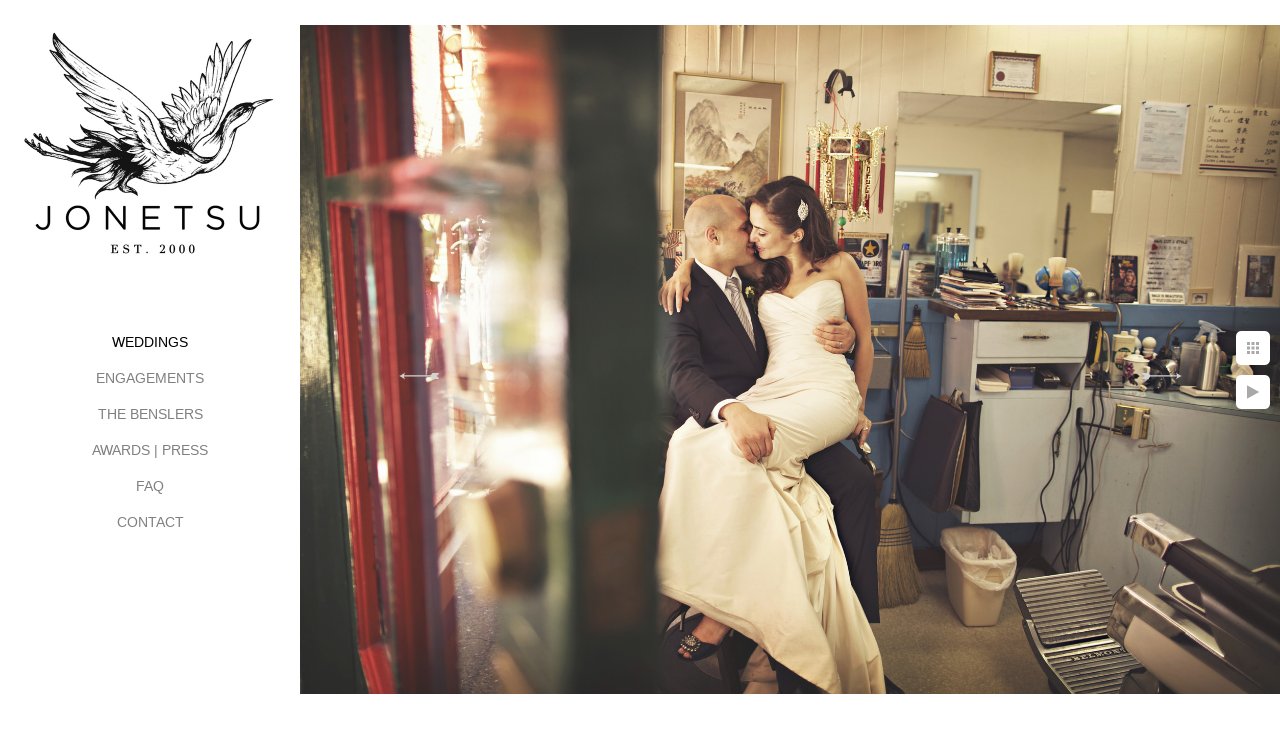

--- FILE ---
content_type: text/html; charset=utf-8
request_url: https://www.jonetsuphotography.com/weddings/barber-shop-makeout-session-fan-tan-alley
body_size: 2552
content:
<!DOCTYPE html>
<!-- site by Good Gallery, www.goodgallery.com -->
<html class="no-js GalleryPage ">
<head>
<title>barber shop makeout session in Fan Tan Alley - JONETSU PHOTOGRAPHY</title>
<link rel="dns-prefetch" href="//cdn.goodgallery.com" />
<link rel="shortcut icon" href="//cdn.goodgallery.com/af3eeba0-f236-4539-9815-b03db70186ca/logo/1x5fakxs/ilon3vucjew.ico" />

 <meta name="robots" content="noarchive" /> 	 <link rel="canonical" href="https://www.jonetsuphotography.com/weddings/barber-shop-makeout-session-fan-tan-alley" />
 <style type="text/css">.YB:before{content: attr(data-c);display: block;height: 150em;}</style><link rel="stylesheet" type="text/css" media="print" onload="if(media!='all')media='all'" href="//cdn.goodgallery.com/af3eeba0-f236-4539-9815-b03db70186ca/d/Desktop-yEjcI78ak4F-ungJc06lPw-2-n4VayKK8TBdedaNPSJ5BdA.css" />
<script type="text/javascript" src="//cdn.goodgallery.com/af3eeba0-f236-4539-9815-b03db70186ca/p/bundle-2teHGVEHG23F7yH4EM4Vng-20250629021656.js"></script>
<script type="text/javascript" src="//cdn.goodgallery.com/af3eeba0-f236-4539-9815-b03db70186ca/d/PageData-374y1qs8-47032db6-4702-4d1a-b996-905f5b5c745e-n4VayKK8TBdedaNPSJ5BdA-2.js"></script>
<!--[if lt IE 9]><script type="text/javascript" src="/admin/Scripts/jQuery.XDomainRequest.js"></script><![endif]-->

<meta property="og:url" content="https://www.jonetsuphotography.com/weddings/barber-shop-makeout-session-fan-tan-alley" />
<meta property="og:type" content="website" />
<meta property="og:site_name" content="JONETSU PHOTOGRAPHY" />
<meta property="og:image" content="https://cdn.goodgallery.com/af3eeba0-f236-4539-9815-b03db70186ca/r/1024/1xa543eg/barber-shop-makeout-session-fan-tan-alley.jpg" />
<meta property="og:title" content="barber shop makeout session in Fan Tan Alley - JONETSU PHOTOGRAPHY" />
<meta property="og:description" />

<script type="application/ld+json">{ "@context": "http://schema.org", "@type": "BreadcrumbList", "itemListElement": [ { "@type": "ListItem", "position": "1", "item": { "@id": "https://www.jonetsuphotography.com/", "name": "Home" } }, { "@type": "ListItem", "position": "2", "item": { "@id": "https://www.jonetsuphotography.com/weddings", "name": "WEDDINGS" } } ] }</script>
<link rel="stylesheet" type="text/css" href="//cloud.typography.com/7007332/697486/css/fonts.css" />
<style type="text/css" data-id="inline">
html.js, html.js body {margin:0;padding:0;}
.elementContainer img {width:100%}
ul.GalleryUIMenu {list-style: none;margin: 0;padding: 0} ul.GalleryUIMenu a {text-decoration: none} ul.GalleryUIMenu li {position: relative; white-space: nowrap}
.GalleryUISiteNavigation {background-color: rgba(255, 255, 255, 1);width:300px}
.GalleryUIMenuTopLevel .GalleryUIMenu {display: inline-block} ul.GalleryUIMenu li, div.GalleryUIMenuSubMenuDiv li {text-transform:none}
.GalleryUIMenuTopLevel .GalleryUIMenu > li {padding: 10px 15px 10px 15px;border:0px solid #FFFFFF;border-left-width:0px;border-top-width:0px;white-space:normal;text-align:center}
.GalleryUIMenu > li {color:#808080;background-color:rgba(255, 255, 255, 1);font-size:14px;;position:relative}
.GalleryUIMenu > li > a {color:#808080} .GalleryUIMenu > li.Active > a {color:#000000}
.GalleryUIMenu > li.Active {color:#000000;background-color:rgba(255, 255, 255, 1)}
span.SubMenuArrow,span.SubMenuArrowLeft,span.SubMenuArrowRight,span.SubMenuArrowUp,span.SubMenuArrowDown {display:block;position:absolute;top:50%;right:10px;margin-top:-8px;height:16px;width:16px;background-color:transparent;} span.SubMenuArrowSizing {display:inline-block;width:26px;height:16px;opacity:0;margin-right:-2px;}

 .GalleryUISiteNavigation {position:fixed;top:0;left:0}
.GalleryUIMenuTopLevel .GalleryUIMenu {width:300px} .GalleryUISiteNavigation {height:100%}


html { font-family: 'Verdana', Tahoma, Segoe, sans-serif; }
.GalleryUIMenu, .GalleryUIMenu a { font-family: 'Verdana', Tahoma, Segoe, sans-serif; }
.PageTemplateText,.CaptionContainer,.PageInformationArea,.GGTextContent { font-family: 'Verdana', Tahoma, Segoe, sans-serif; }
h1, h2, h3, h4, h5, h6 { font-family: 'Verdana', Tahoma, Segoe, sans-serif;font-weight:700; }
.GalleryUIContainer .NameMark { font-family: 'Verdana', Tahoma, Segoe, sans-serif; }
.GalleryMenuContent .GGMenuPageHeading { font-family: 'Verdana', Tahoma, Segoe, sans-serif; }
.GMLabel { font-family: 'Verdana', Tahoma, Segoe, sans-serif; }
.GMTagline { font-family: 'Verdana', Tahoma, Segoe, sans-serif; }
div.GGForm label.SectionHeading { font-family: 'Verdana', Tahoma, Segoe, sans-serif; }
.GGHamburgerMenuLabel { font-family: 'Verdana', Tahoma, Segoe, sans-serif; }
h2 { font-family: 'Verdana', Tahoma, Segoe, sans-serif;font-weight:700; }
h3 { font-family: 'Verdana', Tahoma, Segoe, sans-serif;font-weight:700; }
h4 { font-family: 'Verdana', Tahoma, Segoe, sans-serif;font-weight:700; }
h5 { font-family: 'Verdana', Tahoma, Segoe, sans-serif;font-weight:700; }
h6 { font-family: 'Verdana', Tahoma, Segoe, sans-serif;font-weight:700; }
h1 { line-height: 1.45; text-transform: none; text-align: left; letter-spacing: 0px; }
h2 { line-height: 1.45; text-transform: none; text-align: left; letter-spacing: 0px;  }
h3 { line-height: 1.45; text-transform: none; text-align: left; letter-spacing: 0px; }
h4 { line-height: 1.45; text-transform: none; text-align: left; letter-spacing: 0px; }
h5 { line-height: 1.45; text-transform: none; text-align: left; letter-spacing: 0px; }
h6 { line-height: 1.45; text-transform: none; text-align: left; letter-spacing: 0px; }
.PageTemplateText,.CaptionContainer,.PageInformationArea,.GGTextContent { line-height: 1.45; text-transform: none; text-align: left; }
ul.GGBottomNavigation span { font-family: 'Verdana', Tahoma, Segoe, sans-serif; }
.GGTextContent .GGBreadCrumbs .GGBreadCrumb, .GGTextContent .GGBreadCrumb span { font-family: 'Verdana', Tahoma, Segoe, sans-serif; }


</style>
</head>
<body data-page-type="gallery" class="GalleryUIContainer" data-page-id="47032db6-4702-4d1a-b996-905f5b5c745e" data-tags="" data-menu-hash="n4VayKK8TBdedaNPSJ5BdA" data-settings-hash="yEjcI78ak4F-ungJc06lPw" data-fotomotoid="" data-imglocation="//cdn.goodgallery.com/af3eeba0-f236-4539-9815-b03db70186ca/" data-cdn="//cdn.goodgallery.com/af3eeba0-f236-4539-9815-b03db70186ca" data-stoken="374y1qs8" data-settingstemplateid="">
<div class="GalleryUIContentParent" data-pretagged="true">
<div class="GalleryUIContentContainer" data-pretagged="true">
<div class="GalleryUIContent" data-pretagged="true"><div class="CanvasContainer" data-id="wvqwrgamrdc" data-pretagged="true" style="overflow:hidden;"><div class="imgContainer" style="position:absolute;"><div class="dummy" style="padding-top:68.281%;"></div><div class="elementContainer" style="position:absolute;top:0;bottom:0;left:0;right:0;overflow:hidden;"><picture><source type="image/jpeg" sizes="132vw" srcset="//cdn.goodgallery.com/af3eeba0-f236-4539-9815-b03db70186ca/r/0200/1xa543eg/barber-shop-makeout-session-fan-tan-alley.jpg 200w, //cdn.goodgallery.com/af3eeba0-f236-4539-9815-b03db70186ca/r/0300/1xa543eg/barber-shop-makeout-session-fan-tan-alley.jpg 300w, //cdn.goodgallery.com/af3eeba0-f236-4539-9815-b03db70186ca/r/0480/1xa543eg/barber-shop-makeout-session-fan-tan-alley.jpg 480w, //cdn.goodgallery.com/af3eeba0-f236-4539-9815-b03db70186ca/r/0640/1xa543eg/barber-shop-makeout-session-fan-tan-alley.jpg 640w, //cdn.goodgallery.com/af3eeba0-f236-4539-9815-b03db70186ca/r/0800/1xa543eg/barber-shop-makeout-session-fan-tan-alley.jpg 800w, //cdn.goodgallery.com/af3eeba0-f236-4539-9815-b03db70186ca/r/1024/1xa543eg/barber-shop-makeout-session-fan-tan-alley.jpg 1024w, //cdn.goodgallery.com/af3eeba0-f236-4539-9815-b03db70186ca/r/1280/1xa543eg/barber-shop-makeout-session-fan-tan-alley.jpg 1280w, //cdn.goodgallery.com/af3eeba0-f236-4539-9815-b03db70186ca/r/1600/1xa543eg/barber-shop-makeout-session-fan-tan-alley.jpg 1600w, //cdn.goodgallery.com/af3eeba0-f236-4539-9815-b03db70186ca/r/1920/1xa543eg/barber-shop-makeout-session-fan-tan-alley.jpg 1920w, //cdn.goodgallery.com/af3eeba0-f236-4539-9815-b03db70186ca/r/2560/1xa543eg/barber-shop-makeout-session-fan-tan-alley.jpg 2560w, //cdn.goodgallery.com/af3eeba0-f236-4539-9815-b03db70186ca/r/3200/1xa543eg/barber-shop-makeout-session-fan-tan-alley.jpg 3200w, //cdn.goodgallery.com/af3eeba0-f236-4539-9815-b03db70186ca/r/4096/1xa543eg/barber-shop-makeout-session-fan-tan-alley.jpg 4096w" /><img src="//cdn.goodgallery.com/af3eeba0-f236-4539-9815-b03db70186ca/r/1024/1xa543eg/barber-shop-makeout-session-fan-tan-alley.jpg" draggable="false" alt="barber shop makeout session in Fan Tan Alley" title="barber shop makeout session in Fan Tan Alley" srcset="//cdn.goodgallery.com/af3eeba0-f236-4539-9815-b03db70186ca/r/1024/1xa543eg/barber-shop-makeout-session-fan-tan-alley.jpg, //cdn.goodgallery.com/af3eeba0-f236-4539-9815-b03db70186ca/r/2560/1xa543eg/barber-shop-makeout-session-fan-tan-alley.jpg 2x" loading="lazy" /></picture></div></div></div></div>
</div>
<div class="prev"></div><div class="next"></div><span class="prev SingleImageHidden"></span><span class="next SingleImageHidden"></span>
<div class="GalleryUIThumbnailPanelContainerParent"></div>
</div>
        
<div class="GalleryUISiteNavigation"><a href="/" class="NavigationLogoTarget"><img src="https://logocdn.goodgallery.com/af3eeba0-f236-4539-9815-b03db70186ca/520x0/1x5fakxs/ilon3vucjew.jpg" alt="JONETSU PHOTOGRAPHY" title="JONETSU PHOTOGRAPHY" border="0" style="padding: 20px 20px 40px 20px;" height="260" width="260"></a><div class="GalleryUIMenuTopLevel" data-predefined="true"><div class="GalleryUIMenuContainer" data-predefined="true"><ul class="GalleryUIMenu" data-predefined="true"><li data-pid="47032db6-4702-4d1a-b996-905f5b5c745e"><a href="/weddings">WEDDINGS</a></li><li data-pid="05355670-3700-467e-926f-d564d7bd4baf"><a href="/engagements">ENGAGEMENTS</a></li><li data-pid="fd96b64c-7fdc-46a8-9310-e01042b1422b"><a href="/benslers">THE BENSLERS</a></li><li data-pid="35c2c356-5957-4287-b8d9-2137de12d032"><a href="/awards-press">AWARDS | PRESS</a></li><li data-pid="1921e4dd-16f7-4a68-a04d-44c0e0ceef20"><a href="/faq">FAQ</a></li><li data-pid="21d39404-66d0-4e04-92b7-e42057a7d4f7"><a href="/contact">CONTACT</a></li></ul></div></div></div>
     

</body>
</html>


--- FILE ---
content_type: text/html; charset=utf-8
request_url: https://www.jonetsuphotography.com/weddings?IsAjax=1
body_size: 42541
content:
<!DOCTYPE html><!-- site by Good Gallery, www.goodgallery.com -->
<html class="no-js GalleryPage ">
<head>
<title>JONETSU PHOTOGRAPHY</title>
<meta name="description" content="Jonetsu Studios wedding photography portfolio.  Internationally acclaimed husband and wife wedding photography team based in Vancouver Canada." />
<link rel="dns-prefetch" href="//cdn.goodgallery.com" />
<link rel="shortcut icon" href="//cdn.goodgallery.com/af3eeba0-f236-4539-9815-b03db70186ca/logo/1x5fakxs/ilon3vucjew.ico" />

 <meta name="robots" content="noarchive" /> 	 <link rel="canonical" href="https://www.jonetsuphotography.com/weddings" />
 <style type="text/css">.YB:before{content: attr(data-c);display: block;height: 150em;}</style><link rel="stylesheet" type="text/css" media="print" onload="if(media!='all')media='all'" href="//cdn.goodgallery.com/af3eeba0-f236-4539-9815-b03db70186ca/d/Desktop-yEjcI78ak4F-ungJc06lPw-2-n4VayKK8TBdedaNPSJ5BdA.css" />
<script type="text/javascript" src="//cdn.goodgallery.com/af3eeba0-f236-4539-9815-b03db70186ca/p/bundle-2teHGVEHG23F7yH4EM4Vng-20250629021656.js"></script>
<script type="text/javascript" src="//cdn.goodgallery.com/af3eeba0-f236-4539-9815-b03db70186ca/d/PageData-374y1qs8-47032db6-4702-4d1a-b996-905f5b5c745e-n4VayKK8TBdedaNPSJ5BdA-2.js"></script>
<!--[if lt IE 9]><script type="text/javascript" src="/admin/Scripts/jQuery.XDomainRequest.js"></script><![endif]-->

<meta property="og:url" content="https://www.jonetsuphotography.com/weddings" />
<meta property="og:type" content="website" />
<meta property="og:site_name" content="JONETSU PHOTOGRAPHY" />
<meta property="og:image" content="https://cdn.goodgallery.com/af3eeba0-f236-4539-9815-b03db70186ca/s/0200/2fgxqhif/wprdg5ghm0l.jpg"/><meta property="og:image" content="https://cdn.goodgallery.com/af3eeba0-f236-4539-9815-b03db70186ca/s/0200/1xa1itzy/vancouver-art-gallery-wedding-party-bride-walking.jpg"/><meta property="og:image" content="https://cdn.goodgallery.com/af3eeba0-f236-4539-9815-b03db70186ca/s/0200/1xa23xjb/vancouver-wedding-portrait-trees-garden.jpg"/><meta property="og:image" content="https://cdn.goodgallery.com/af3eeba0-f236-4539-9815-b03db70186ca/s/0200/2fgxqncu/jvwzzuxyo01.jpg"/><meta property="og:image" content="https://cdn.goodgallery.com/af3eeba0-f236-4539-9815-b03db70186ca/s/0200/1xa23xjb/vancouver-wedding-floral-entry-fairmont-pac-rim.jpg"/><meta property="og:image" content="https://cdn.goodgallery.com/af3eeba0-f236-4539-9815-b03db70186ca/s/0200/2fgxqvgt/ouibmakinlg.jpg"/><meta property="og:image" content="https://cdn.goodgallery.com/af3eeba0-f236-4539-9815-b03db70186ca/s/0200/1xablz2n/vancouver-luxury-wedding-reception-portrait.jpg"/><meta property="og:image" content="https://cdn.goodgallery.com/af3eeba0-f236-4539-9815-b03db70186ca/s/0200/1xa1itzv/pender-island-bride-grandmother-pre-wedding.jpg"/><meta property="og:image" content="https://cdn.goodgallery.com/af3eeba0-f236-4539-9815-b03db70186ca/s/0200/1xf1bqik/su5o4hprhdr.jpg"/><meta property="og:image" content="https://cdn.goodgallery.com/af3eeba0-f236-4539-9815-b03db70186ca/s/0200/1xa23xjb/jamaica-wedding-portrait-aqueducts-sunset.jpg"/><meta property="og:image" content="https://cdn.goodgallery.com/af3eeba0-f236-4539-9815-b03db70186ca/s/0200/1xf1bxmt/dkldm40l14o.jpg"/><meta property="og:image" content="https://cdn.goodgallery.com/af3eeba0-f236-4539-9815-b03db70186ca/s/0200/1xa23i7y/vancouver-club-wedding-reception-night-photo.jpg"/><meta property="og:image" content="https://cdn.goodgallery.com/af3eeba0-f236-4539-9815-b03db70186ca/s/0200/1xa4if9s/vancouver-forest-ubc-wedding-portrait.jpg"/><meta property="og:image" content="https://cdn.goodgallery.com/af3eeba0-f236-4539-9815-b03db70186ca/s/0200/1xa4i3h6/thunder-bay-wedding-portrait-countryside-tree.jpg"/><meta property="og:image" content="https://cdn.goodgallery.com/af3eeba0-f236-4539-9815-b03db70186ca/s/0200/26af4f74/lag0kxvu0av.jpg"/><meta property="og:image" content="https://cdn.goodgallery.com/af3eeba0-f236-4539-9815-b03db70186ca/s/0200/1xa1itzw/vancouver-bride-bridesmaids-veil-portrait.jpg"/><meta property="og:image" content="https://cdn.goodgallery.com/af3eeba0-f236-4539-9815-b03db70186ca/s/0200/1xa5o9ly/vancouver-forest-wedding-portrait-vera-wang.jpg"/><meta property="og:image" content="https://cdn.goodgallery.com/af3eeba0-f236-4539-9815-b03db70186ca/s/0200/2fgxqngt/wze1limhrwt.jpg"/><meta property="og:image" content="https://cdn.goodgallery.com/af3eeba0-f236-4539-9815-b03db70186ca/s/0200/1xa230lt/vancouver-bride-backlit-window-wearing-vera-wang.jpg"/><meta property="og:image" content="https://cdn.goodgallery.com/af3eeba0-f236-4539-9815-b03db70186ca/s/0200/1xa23akr/pender-island-wedding-guests-cocktail-reception.jpg"/><meta property="og:image" content="https://cdn.goodgallery.com/af3eeba0-f236-4539-9815-b03db70186ca/s/0200/1xa4ht56/vancouver-wedding-portrait-jericho-beach-haley-paige.jpg"/><meta property="og:image" content="https://cdn.goodgallery.com/af3eeba0-f236-4539-9815-b03db70186ca/s/0200/1xa4i2bx/bogota-wedding-portrait-bolivar-square-lazarro-gown.jpg"/><meta property="og:image" content="https://cdn.goodgallery.com/af3eeba0-f236-4539-9815-b03db70186ca/s/0200/1x0d7edi/luxury-bridal-gown-portrait-bride-hotel-window.jpg"/><meta property="og:image" content="https://cdn.goodgallery.com/af3eeba0-f236-4539-9815-b03db70186ca/s/0200/1xa1itzv/wedding-portrait-pacific-ocean-coast.jpg"/><meta property="og:image" content="https://cdn.goodgallery.com/af3eeba0-f236-4539-9815-b03db70186ca/s/0200/1xa1itzw/vancouver-persian-wedding-ceremony-aisle-flower-girl.jpg"/><meta property="og:image" content="https://cdn.goodgallery.com/af3eeba0-f236-4539-9815-b03db70186ca/s/0200/1xa1itzv/vancouver-jewish-wedding-ceremony-candid-tear.jpg"/><meta property="og:image" content="https://cdn.goodgallery.com/af3eeba0-f236-4539-9815-b03db70186ca/s/0200/1xa1itzw/vancouver-wedding-portrait-mansion-driveway-veil.jpg"/><meta property="og:image" content="https://cdn.goodgallery.com/af3eeba0-f236-4539-9815-b03db70186ca/s/0200/26af58ft/cyqjk0wxoax.jpg"/><meta property="og:image" content="https://cdn.goodgallery.com/af3eeba0-f236-4539-9815-b03db70186ca/s/0200/1xf1c1bw/2xjllqbpseg.jpg"/><meta property="og:image" content="https://cdn.goodgallery.com/af3eeba0-f236-4539-9815-b03db70186ca/s/0200/1xf1be39/n4tfbxkb4tz.jpg"/><meta property="og:image" content="https://cdn.goodgallery.com/af3eeba0-f236-4539-9815-b03db70186ca/s/0200/2fgxqmqy/cxxlzfc5yxi.jpg"/><meta property="og:image" content="https://cdn.goodgallery.com/af3eeba0-f236-4539-9815-b03db70186ca/s/0200/1xabmu02/pender-island-backyard-wedding-ceremony.jpg"/><meta property="og:image" content="https://cdn.goodgallery.com/af3eeba0-f236-4539-9815-b03db70186ca/s/0200/1xa23w6m/vancouver-bridal-portrait-red-head-hotel-georgia.jpg"/><meta property="og:image" content="https://cdn.goodgallery.com/af3eeba0-f236-4539-9815-b03db70186ca/s/0200/1xa1itzv/vancouver-bride-dressing-fairmont-hotel-vancouver.jpg"/><meta property="og:image" content="https://cdn.goodgallery.com/af3eeba0-f236-4539-9815-b03db70186ca/s/0200/1xa23aks/wedding-party-bridesmaids-party-skirts-vancouver.jpg"/><meta property="og:image" content="https://cdn.goodgallery.com/af3eeba0-f236-4539-9815-b03db70186ca/s/0200/1xa1itzx/vancouver-bride-getting-ready-backlit.jpg"/>
<script type="application/ld+json">{ "@context": "http://schema.org", "@type": "BreadcrumbList", "itemListElement": [ { "@type": "ListItem", "position": "1", "item": { "@id": "https://www.jonetsuphotography.com/", "name": "Home" } }, { "@type": "ListItem", "position": "2", "item": { "@id": "https://www.jonetsuphotography.com/weddings", "name": "WEDDINGS" } } ] }</script>
<link rel="stylesheet" type="text/css" href="//cloud.typography.com/7007332/697486/css/fonts.css" />
<style type="text/css" data-id="inline">
html.js, html.js body {margin:0;padding:0;}
div.ThumbnailPanelThumbnailContainer div.Placeholder, div.ThumbnailPanelThumbnailContainer .CVThumb {position: absolute;left: 0px;top: 0px;height: 100%;width: 100%;border: 0px} div.ThumbnailPanelThumbnailContainer .CVThumb {text-align: center} div.ThumbnailPanelThumbnailContainer .CVThumb img {max-width: 100%;width: 100%;border: 0px} span.ThumbnailPanelEntityLoaded div.Placeholder {display: none;}
html.no-js .CVThumb img {opacity:0} div.ThumbnailPanelThumbnailContainer {overflow:hidden;position:absolute;top:0px;left:0px} .YB:before{content: attr(data-c);display: block;height: 150em;width:100%;background-color:#FFFFFF;position:fixed;z-index:9999;}
.GalleryUIThumbnailPanelContainerParent {background-color:#FFFFFF}
ul.GalleryUIMenu {list-style: none;margin: 0;padding: 0} ul.GalleryUIMenu a {text-decoration: none} ul.GalleryUIMenu li {position: relative; white-space: nowrap}
.GalleryUISiteNavigation {background-color: rgba(255, 255, 255, 1);width:300px}
.GalleryUIMenuTopLevel .GalleryUIMenu {display: inline-block} ul.GalleryUIMenu li, div.GalleryUIMenuSubMenuDiv li {text-transform:none}
.GalleryUIMenuTopLevel .GalleryUIMenu > li {padding: 10px 15px 10px 15px;border:0px solid #FFFFFF;border-left-width:0px;border-top-width:0px;white-space:normal;text-align:center}
.GalleryUIMenu > li {color:#808080;background-color:rgba(255, 255, 255, 1);font-size:14px;;position:relative}
.GalleryUIMenu > li > a {color:#808080} .GalleryUIMenu > li.Active > a {color:#000000}
.GalleryUIMenu > li.Active {color:#000000;background-color:rgba(255, 255, 255, 1)}
span.SubMenuArrow,span.SubMenuArrowLeft,span.SubMenuArrowRight,span.SubMenuArrowUp,span.SubMenuArrowDown {display:block;position:absolute;top:50%;right:10px;margin-top:-8px;height:16px;width:16px;background-color:transparent;} span.SubMenuArrowSizing {display:inline-block;width:26px;height:16px;opacity:0;margin-right:-2px;}

 .GalleryUISiteNavigation {position:fixed;top:0;left:0}
.GalleryUIMenuTopLevel .GalleryUIMenu {width:300px} .GalleryUISiteNavigation {height:100%}


html { font-family: 'Verdana', Tahoma, Segoe, sans-serif; }
.GalleryUIMenu, .GalleryUIMenu a { font-family: 'Verdana', Tahoma, Segoe, sans-serif; }
.PageTemplateText,.CaptionContainer,.PageInformationArea,.GGTextContent { font-family: 'Verdana', Tahoma, Segoe, sans-serif; }
h1, h2, h3, h4, h5, h6 { font-family: 'Verdana', Tahoma, Segoe, sans-serif;font-weight:700; }
.GalleryUIContainer .NameMark { font-family: 'Verdana', Tahoma, Segoe, sans-serif; }
.GalleryMenuContent .GGMenuPageHeading { font-family: 'Verdana', Tahoma, Segoe, sans-serif; }
.GMLabel { font-family: 'Verdana', Tahoma, Segoe, sans-serif; }
.GMTagline { font-family: 'Verdana', Tahoma, Segoe, sans-serif; }
div.GGForm label.SectionHeading { font-family: 'Verdana', Tahoma, Segoe, sans-serif; }
.GGHamburgerMenuLabel { font-family: 'Verdana', Tahoma, Segoe, sans-serif; }
h2 { font-family: 'Verdana', Tahoma, Segoe, sans-serif;font-weight:700; }
h3 { font-family: 'Verdana', Tahoma, Segoe, sans-serif;font-weight:700; }
h4 { font-family: 'Verdana', Tahoma, Segoe, sans-serif;font-weight:700; }
h5 { font-family: 'Verdana', Tahoma, Segoe, sans-serif;font-weight:700; }
h6 { font-family: 'Verdana', Tahoma, Segoe, sans-serif;font-weight:700; }
h1 { line-height: 1.45; text-transform: none; text-align: left; letter-spacing: 0px; }
h2 { line-height: 1.45; text-transform: none; text-align: left; letter-spacing: 0px;  }
h3 { line-height: 1.45; text-transform: none; text-align: left; letter-spacing: 0px; }
h4 { line-height: 1.45; text-transform: none; text-align: left; letter-spacing: 0px; }
h5 { line-height: 1.45; text-transform: none; text-align: left; letter-spacing: 0px; }
h6 { line-height: 1.45; text-transform: none; text-align: left; letter-spacing: 0px; }
.PageTemplateText,.CaptionContainer,.PageInformationArea,.GGTextContent { line-height: 1.45; text-transform: none; text-align: left; }
ul.GGBottomNavigation span { font-family: 'Verdana', Tahoma, Segoe, sans-serif; }
.GGTextContent .GGBreadCrumbs .GGBreadCrumb, .GGTextContent .GGBreadCrumb span { font-family: 'Verdana', Tahoma, Segoe, sans-serif; }




div.GalleryUIThumbnailPanelContainerParent {
    background-color: #FFFFFF;
}

div.GGThumbActualContainer div.ThumbnailPanelCaptionContainer {
    position: unset;
    left: unset;
    top: unset;
}

html.js.GalleryPage.ThumbnailPanelActive {
    overflow: visible;
}

    
    html.GalleryPage.ThumbnailPanelActive div.GalleryUISiteNavigation {
        position: fixed !important;
    }
    

html.ThumbnailPanelActive body {
    overflow: visible;
}

html.ThumbnailPanelActive div.GalleryUIContentParent {
    overflow: visible;
}

div.GalleryUIThumbnailPanelContainer div.GGThumbModernContainer > div.GGTextContent {
    position: relative;
}

div.GGThumbActualContainer div.ThumbEntityContainer div.ThumbAspectContainer {
}

div.GGThumbActualContainer div.ThumbEntityContainer div.ThumbAspectContainer {
    height: 0;
    overflow: hidden;
    position: relative;
    border-radius: 0%;
    border: 1px solid rgba(255, 255, 255, 1);
    background-color: rgba(255, 255, 255, 1);
    opacity: 1;

    -moz-transition: opacity 0.15s, background-color 0.15s, border-color 0.15s, color 0.15s;
    -webkit-transition: opacity 0.15s, background-color 0.15s, border-color 0.15s, color 0.15s;
    -o-transition: opacity: 0.15s, background-color 0.15s, border-color 0.15s, color 0.15s;
    transition: opacity 0.15s, background-color 0.15s, border-color 0.15s, color 0.15s;
}

div.GGThumbActualContainer div.ThumbAspectContainer > div,
div.GGThumbModernContainer div.ThumbAspectContainer > div {
    position: absolute;
    left: 0;
    top: 0;
    height: 100%;
    width: 100%;
}

div.GGThumbActualContainer div.ThumbAspectContainer img,
div.GGThumbModernContainer div.ThumbAspectContainer img {
    min-width: 100%;
    min-height: 100%;
}

div.GGThumbActualContainer div.ThumbAspectContainer div.icon {
    position: absolute;
    left: unset;
    top: unset;
    right: 5px;
    bottom: 5px;
    cursor: pointer;

    -webkit-border-radius: 15%;
    -moz-border-radius: 15%;
    border-radius: 15%;
    height: 34px;
    width: 34px;
    padding: 5px;
    -moz-box-sizing: border-box;
    box-sizing: border-box;
}

div.ThumbEntityContainer div.ThumbCaption {
    display: none;
    overflow: hidden;
    
    cursor: pointer;
    padding: 20px;
    font-size: 12px;
    color: rgba(128, 128, 128, 1);
    background-color: rgba(255, 255, 255, 0.75);
    border: 0px solid rgba(128, 128, 128, 0.75);
    border-top-width: 0px;

    -moz-transition: opacity 0.15s, background-color 0.15s, border-color 0.15s, color 0.15s;
    -webkit-transition: opacity 0.15s, background-color 0.15s, border-color 0.15s, color 0.15s;
    -o-transition: opacity: 0.15s, background-color 0.15s, border-color 0.15s, color 0.15s;
    transition: opacity 0.15s, background-color 0.15s, border-color 0.15s, color 0.15s;

}

div.ThumbEntityContainer.ShowCaptions div.ThumbCaption {
    display: block;
}

html.ThumbnailPanelActive .GGCaption {
    display: none;
}

    
div.GGThumbActualContainer {
    display: grid;
    grid-template-columns: repeat(auto-fill, 400px);
    justify-content: center;
    grid-column-gap: 10px;
    grid-row-gap: 10px;
    margin: 45px 0px 45px 0px;
}
    

div.GGThumbModernContainer div.ThumbAspectContainer {
    height: 0;
    overflow: hidden;
    position: relative;
    border: 1px solid rgba(255, 255, 255, 1);
    opacity: 1;

	-moz-transition: opacity 0.15s, background-color 0.15s, border-color 0.15s, color 0.15s;
	-webkit-transition: opacity 0.15s, background-color 0.15s, border-color 0.15s, color 0.15s;
	-o-transition: opacity: 0.15s, background-color 0.15s, border-color 0.15s, color 0.15s;
	transition: opacity 0.15s, background-color 0.15s, border-color 0.15s, color 0.15s;
}

div.GGThumbModernContainer div.ThumbCoverImage {
    margin: 45px 0px 45px 0px;
}

@media (hover: hover) {
    div.GGThumbActualContainer div.ThumbEntityContainer:hover div.ThumbAspectContainer {
        opacity: 0.9;
        border-color: rgba(128, 128, 128, 1);
    }

    div.ThumbEntityContainer:hover div.ThumbCaption {
        color: rgba(0, 0, 0, 1);
        background-color: rgba(211, 211, 211, 1);
        border-color: rgba(0, 0, 0, 1);
    }

    div.GGThumbModernContainer div.ThumbCoverImage:hover div.ThumbAspectContainer {
        opacity: 0.9;
        border-color: rgba(128, 128, 128, 1);
    }
}
</style>
</head>
<body data-page-type="gallery" class="GalleryUIContainer" data-page-id="47032db6-4702-4d1a-b996-905f5b5c745e" data-tags="" data-menu-hash="n4VayKK8TBdedaNPSJ5BdA" data-settings-hash="yEjcI78ak4F-ungJc06lPw" data-fotomotoid="" data-imglocation="//cdn.goodgallery.com/af3eeba0-f236-4539-9815-b03db70186ca/" data-cdn="//cdn.goodgallery.com/af3eeba0-f236-4539-9815-b03db70186ca" data-stoken="374y1qs8" data-settingstemplateid="">
    <div class="GalleryUIContentParent YB" data-pretagged="true" style="position:absolute;height:100%;width:calc(100% - 300px);top:0px;left:300px;">
        <div class="GalleryUIContentContainer"></div>
        <div class="prev"></div><div class="next"></div><span class="prev SingleImageHidden"></span><span class="next SingleImageHidden"></span>
        <div class="GalleryUIThumbnailPanelContainerParent" style="opacity: 1;position: absolute;height: 100%;width: 100%;left: 0px;top: 0px;z-index: 550;transition: all 0s ease;">
            <div class="GalleryUIThumbnailPanelContainer">
                <div class="GGThumbModernContainer">


                    <div class="GGThumbActualContainer">
                                    <div class="ThumbEntityContainer" data-id="wprdg5ghm0l" data-plink="wprdg5ghm0l"><a class="ThumbLink" href="/weddings/wprdg5ghm0l" title=""><div class="ThumbAspectContainer" style="padding-top:100%"><div><picture><source type="image/webp" sizes="400px" srcset="//cdn.goodgallery.com/af3eeba0-f236-4539-9815-b03db70186ca/s/0050/2fgxqhif/wprdg5ghm0l.webp 50w, //cdn.goodgallery.com/af3eeba0-f236-4539-9815-b03db70186ca/s/0075/2fgxqhif/wprdg5ghm0l.webp 75w, //cdn.goodgallery.com/af3eeba0-f236-4539-9815-b03db70186ca/s/0100/2fgxqhif/wprdg5ghm0l.webp 100w, //cdn.goodgallery.com/af3eeba0-f236-4539-9815-b03db70186ca/s/0125/2fgxqhif/wprdg5ghm0l.webp 125w, //cdn.goodgallery.com/af3eeba0-f236-4539-9815-b03db70186ca/s/0150/2fgxqhif/wprdg5ghm0l.webp 150w, //cdn.goodgallery.com/af3eeba0-f236-4539-9815-b03db70186ca/s/0175/2fgxqhif/wprdg5ghm0l.webp 175w, //cdn.goodgallery.com/af3eeba0-f236-4539-9815-b03db70186ca/s/0200/2fgxqhif/wprdg5ghm0l.webp 200w, //cdn.goodgallery.com/af3eeba0-f236-4539-9815-b03db70186ca/s/0225/2fgxqhif/wprdg5ghm0l.webp 225w, //cdn.goodgallery.com/af3eeba0-f236-4539-9815-b03db70186ca/s/0250/2fgxqhif/wprdg5ghm0l.webp 250w, //cdn.goodgallery.com/af3eeba0-f236-4539-9815-b03db70186ca/s/0275/2fgxqhif/wprdg5ghm0l.webp 275w, //cdn.goodgallery.com/af3eeba0-f236-4539-9815-b03db70186ca/s/0300/2fgxqhif/wprdg5ghm0l.webp 300w, //cdn.goodgallery.com/af3eeba0-f236-4539-9815-b03db70186ca/s/0350/2fgxqhif/wprdg5ghm0l.webp 350w, //cdn.goodgallery.com/af3eeba0-f236-4539-9815-b03db70186ca/s/0400/2fgxqhif/wprdg5ghm0l.webp 400w, //cdn.goodgallery.com/af3eeba0-f236-4539-9815-b03db70186ca/s/0450/2fgxqhif/wprdg5ghm0l.webp 450w, //cdn.goodgallery.com/af3eeba0-f236-4539-9815-b03db70186ca/s/0500/2fgxqhif/wprdg5ghm0l.webp 500w, //cdn.goodgallery.com/af3eeba0-f236-4539-9815-b03db70186ca/s/0550/2fgxqhif/wprdg5ghm0l.webp 550w, //cdn.goodgallery.com/af3eeba0-f236-4539-9815-b03db70186ca/s/0600/2fgxqhif/wprdg5ghm0l.webp 600w, //cdn.goodgallery.com/af3eeba0-f236-4539-9815-b03db70186ca/s/0650/2fgxqhif/wprdg5ghm0l.webp 650w, //cdn.goodgallery.com/af3eeba0-f236-4539-9815-b03db70186ca/s/0700/2fgxqhif/wprdg5ghm0l.webp 700w, //cdn.goodgallery.com/af3eeba0-f236-4539-9815-b03db70186ca/s/0750/2fgxqhif/wprdg5ghm0l.webp 750w, //cdn.goodgallery.com/af3eeba0-f236-4539-9815-b03db70186ca/s/0800/2fgxqhif/wprdg5ghm0l.webp 800w, //cdn.goodgallery.com/af3eeba0-f236-4539-9815-b03db70186ca/s/0850/2fgxqhif/wprdg5ghm0l.webp 850w, //cdn.goodgallery.com/af3eeba0-f236-4539-9815-b03db70186ca/s/0900/2fgxqhif/wprdg5ghm0l.webp 900w, //cdn.goodgallery.com/af3eeba0-f236-4539-9815-b03db70186ca/s/0950/2fgxqhif/wprdg5ghm0l.webp 950w, //cdn.goodgallery.com/af3eeba0-f236-4539-9815-b03db70186ca/s/1024/2fgxqhif/wprdg5ghm0l.webp 1024w" /><source type="image/jpeg" sizes="400px" srcset="//cdn.goodgallery.com/af3eeba0-f236-4539-9815-b03db70186ca/s/0050/2fgxqhif/wprdg5ghm0l.jpg 50w, //cdn.goodgallery.com/af3eeba0-f236-4539-9815-b03db70186ca/s/0075/2fgxqhif/wprdg5ghm0l.jpg 75w, //cdn.goodgallery.com/af3eeba0-f236-4539-9815-b03db70186ca/s/0100/2fgxqhif/wprdg5ghm0l.jpg 100w, //cdn.goodgallery.com/af3eeba0-f236-4539-9815-b03db70186ca/s/0125/2fgxqhif/wprdg5ghm0l.jpg 125w, //cdn.goodgallery.com/af3eeba0-f236-4539-9815-b03db70186ca/s/0150/2fgxqhif/wprdg5ghm0l.jpg 150w, //cdn.goodgallery.com/af3eeba0-f236-4539-9815-b03db70186ca/s/0175/2fgxqhif/wprdg5ghm0l.jpg 175w, //cdn.goodgallery.com/af3eeba0-f236-4539-9815-b03db70186ca/s/0200/2fgxqhif/wprdg5ghm0l.jpg 200w, //cdn.goodgallery.com/af3eeba0-f236-4539-9815-b03db70186ca/s/0225/2fgxqhif/wprdg5ghm0l.jpg 225w, //cdn.goodgallery.com/af3eeba0-f236-4539-9815-b03db70186ca/s/0250/2fgxqhif/wprdg5ghm0l.jpg 250w, //cdn.goodgallery.com/af3eeba0-f236-4539-9815-b03db70186ca/s/0275/2fgxqhif/wprdg5ghm0l.jpg 275w, //cdn.goodgallery.com/af3eeba0-f236-4539-9815-b03db70186ca/s/0300/2fgxqhif/wprdg5ghm0l.jpg 300w, //cdn.goodgallery.com/af3eeba0-f236-4539-9815-b03db70186ca/s/0350/2fgxqhif/wprdg5ghm0l.jpg 350w, //cdn.goodgallery.com/af3eeba0-f236-4539-9815-b03db70186ca/s/0400/2fgxqhif/wprdg5ghm0l.jpg 400w, //cdn.goodgallery.com/af3eeba0-f236-4539-9815-b03db70186ca/s/0450/2fgxqhif/wprdg5ghm0l.jpg 450w, //cdn.goodgallery.com/af3eeba0-f236-4539-9815-b03db70186ca/s/0500/2fgxqhif/wprdg5ghm0l.jpg 500w, //cdn.goodgallery.com/af3eeba0-f236-4539-9815-b03db70186ca/s/0550/2fgxqhif/wprdg5ghm0l.jpg 550w, //cdn.goodgallery.com/af3eeba0-f236-4539-9815-b03db70186ca/s/0600/2fgxqhif/wprdg5ghm0l.jpg 600w, //cdn.goodgallery.com/af3eeba0-f236-4539-9815-b03db70186ca/s/0650/2fgxqhif/wprdg5ghm0l.jpg 650w, //cdn.goodgallery.com/af3eeba0-f236-4539-9815-b03db70186ca/s/0700/2fgxqhif/wprdg5ghm0l.jpg 700w, //cdn.goodgallery.com/af3eeba0-f236-4539-9815-b03db70186ca/s/0750/2fgxqhif/wprdg5ghm0l.jpg 750w, //cdn.goodgallery.com/af3eeba0-f236-4539-9815-b03db70186ca/s/0800/2fgxqhif/wprdg5ghm0l.jpg 800w, //cdn.goodgallery.com/af3eeba0-f236-4539-9815-b03db70186ca/s/0850/2fgxqhif/wprdg5ghm0l.jpg 850w, //cdn.goodgallery.com/af3eeba0-f236-4539-9815-b03db70186ca/s/0900/2fgxqhif/wprdg5ghm0l.jpg 900w, //cdn.goodgallery.com/af3eeba0-f236-4539-9815-b03db70186ca/s/0950/2fgxqhif/wprdg5ghm0l.jpg 950w, //cdn.goodgallery.com/af3eeba0-f236-4539-9815-b03db70186ca/s/1024/2fgxqhif/wprdg5ghm0l.jpg 1024w" /><img src="//cdn.goodgallery.com/af3eeba0-f236-4539-9815-b03db70186ca/s/0400/2fgxqhif/wprdg5ghm0l.jpg" nopin="nopin" draggable="false" alt="" title="" srcset="//cdn.goodgallery.com/af3eeba0-f236-4539-9815-b03db70186ca/s/1024/2fgxqhif/wprdg5ghm0l.jpg, //cdn.goodgallery.com/af3eeba0-f236-4539-9815-b03db70186ca/s/1024/2fgxqhif/wprdg5ghm0l.jpg 2x" loading="lazy" /></picture></div></div></a></div>
                                    <div class="ThumbEntityContainer" data-id="1jibdh3qn2o" data-plink="vancouver-art-gallery-wedding-party-bride-walking"><a class="ThumbLink" href="/weddings/vancouver-art-gallery-wedding-party-bride-walking" title="Vancouver Art Gallery wedding party and bride walking"><div class="ThumbAspectContainer" style="padding-top:100%"><div><picture><source type="image/jpeg" sizes="400px" srcset="//cdn.goodgallery.com/af3eeba0-f236-4539-9815-b03db70186ca/s/0050/1xa1itzy/vancouver-art-gallery-wedding-party-bride-walking.jpg 50w, //cdn.goodgallery.com/af3eeba0-f236-4539-9815-b03db70186ca/s/0075/1xa1itzy/vancouver-art-gallery-wedding-party-bride-walking.jpg 75w, //cdn.goodgallery.com/af3eeba0-f236-4539-9815-b03db70186ca/s/0100/1xa1itzy/vancouver-art-gallery-wedding-party-bride-walking.jpg 100w, //cdn.goodgallery.com/af3eeba0-f236-4539-9815-b03db70186ca/s/0125/1xa1itzy/vancouver-art-gallery-wedding-party-bride-walking.jpg 125w, //cdn.goodgallery.com/af3eeba0-f236-4539-9815-b03db70186ca/s/0150/1xa1itzy/vancouver-art-gallery-wedding-party-bride-walking.jpg 150w, //cdn.goodgallery.com/af3eeba0-f236-4539-9815-b03db70186ca/s/0175/1xa1itzy/vancouver-art-gallery-wedding-party-bride-walking.jpg 175w, //cdn.goodgallery.com/af3eeba0-f236-4539-9815-b03db70186ca/s/0200/1xa1itzy/vancouver-art-gallery-wedding-party-bride-walking.jpg 200w, //cdn.goodgallery.com/af3eeba0-f236-4539-9815-b03db70186ca/s/0225/1xa1itzy/vancouver-art-gallery-wedding-party-bride-walking.jpg 225w, //cdn.goodgallery.com/af3eeba0-f236-4539-9815-b03db70186ca/s/0250/1xa1itzy/vancouver-art-gallery-wedding-party-bride-walking.jpg 250w, //cdn.goodgallery.com/af3eeba0-f236-4539-9815-b03db70186ca/s/0275/1xa1itzy/vancouver-art-gallery-wedding-party-bride-walking.jpg 275w, //cdn.goodgallery.com/af3eeba0-f236-4539-9815-b03db70186ca/s/0300/1xa1itzy/vancouver-art-gallery-wedding-party-bride-walking.jpg 300w, //cdn.goodgallery.com/af3eeba0-f236-4539-9815-b03db70186ca/s/0400/1xa1itzy/vancouver-art-gallery-wedding-party-bride-walking.jpg 400w, //cdn.goodgallery.com/af3eeba0-f236-4539-9815-b03db70186ca/s/0500/1xa1itzy/vancouver-art-gallery-wedding-party-bride-walking.jpg 500w, //cdn.goodgallery.com/af3eeba0-f236-4539-9815-b03db70186ca/s/0600/1xa1itzy/vancouver-art-gallery-wedding-party-bride-walking.jpg 600w, //cdn.goodgallery.com/af3eeba0-f236-4539-9815-b03db70186ca/s/0800/1xa1itzy/vancouver-art-gallery-wedding-party-bride-walking.jpg 800w, //cdn.goodgallery.com/af3eeba0-f236-4539-9815-b03db70186ca/s/1024/1xa1itzy/vancouver-art-gallery-wedding-party-bride-walking.jpg 1024w, //cdn.goodgallery.com/af3eeba0-f236-4539-9815-b03db70186ca/s/2560/1xa1itzy/vancouver-art-gallery-wedding-party-bride-walking.jpg 2560w" /><img src="//cdn.goodgallery.com/af3eeba0-f236-4539-9815-b03db70186ca/s/0400/1xa1itzy/vancouver-art-gallery-wedding-party-bride-walking.jpg" nopin="nopin" draggable="false" alt="Vancouver Art Gallery wedding party and bride walking" title="Vancouver Art Gallery wedding party and bride walking" srcset="//cdn.goodgallery.com/af3eeba0-f236-4539-9815-b03db70186ca/s/1024/1xa1itzy/vancouver-art-gallery-wedding-party-bride-walking.jpg, //cdn.goodgallery.com/af3eeba0-f236-4539-9815-b03db70186ca/s/2560/1xa1itzy/vancouver-art-gallery-wedding-party-bride-walking.jpg 2x" loading="lazy" /></picture></div></div></a></div>
                                    <div class="ThumbEntityContainer" data-id="zy4okyliex4" data-plink="vancouver-wedding-portrait-trees-garden"><a class="ThumbLink" href="/weddings/vancouver-wedding-portrait-trees-garden" title="Vancouver wedding portrait under the trees in garden"><div class="ThumbAspectContainer" style="padding-top:100%"><div><picture><source type="image/jpeg" sizes="400px" srcset="//cdn.goodgallery.com/af3eeba0-f236-4539-9815-b03db70186ca/s/0050/1xa23xjb/vancouver-wedding-portrait-trees-garden.jpg 50w, //cdn.goodgallery.com/af3eeba0-f236-4539-9815-b03db70186ca/s/0075/1xa23xjb/vancouver-wedding-portrait-trees-garden.jpg 75w, //cdn.goodgallery.com/af3eeba0-f236-4539-9815-b03db70186ca/s/0100/1xa23xjb/vancouver-wedding-portrait-trees-garden.jpg 100w, //cdn.goodgallery.com/af3eeba0-f236-4539-9815-b03db70186ca/s/0125/1xa23xjb/vancouver-wedding-portrait-trees-garden.jpg 125w, //cdn.goodgallery.com/af3eeba0-f236-4539-9815-b03db70186ca/s/0150/1xa23xjb/vancouver-wedding-portrait-trees-garden.jpg 150w, //cdn.goodgallery.com/af3eeba0-f236-4539-9815-b03db70186ca/s/0175/1xa23xjb/vancouver-wedding-portrait-trees-garden.jpg 175w, //cdn.goodgallery.com/af3eeba0-f236-4539-9815-b03db70186ca/s/0200/1xa23xjb/vancouver-wedding-portrait-trees-garden.jpg 200w, //cdn.goodgallery.com/af3eeba0-f236-4539-9815-b03db70186ca/s/0225/1xa23xjb/vancouver-wedding-portrait-trees-garden.jpg 225w, //cdn.goodgallery.com/af3eeba0-f236-4539-9815-b03db70186ca/s/0250/1xa23xjb/vancouver-wedding-portrait-trees-garden.jpg 250w, //cdn.goodgallery.com/af3eeba0-f236-4539-9815-b03db70186ca/s/0275/1xa23xjb/vancouver-wedding-portrait-trees-garden.jpg 275w, //cdn.goodgallery.com/af3eeba0-f236-4539-9815-b03db70186ca/s/0300/1xa23xjb/vancouver-wedding-portrait-trees-garden.jpg 300w, //cdn.goodgallery.com/af3eeba0-f236-4539-9815-b03db70186ca/s/0400/1xa23xjb/vancouver-wedding-portrait-trees-garden.jpg 400w, //cdn.goodgallery.com/af3eeba0-f236-4539-9815-b03db70186ca/s/0500/1xa23xjb/vancouver-wedding-portrait-trees-garden.jpg 500w, //cdn.goodgallery.com/af3eeba0-f236-4539-9815-b03db70186ca/s/0600/1xa23xjb/vancouver-wedding-portrait-trees-garden.jpg 600w, //cdn.goodgallery.com/af3eeba0-f236-4539-9815-b03db70186ca/s/0800/1xa23xjb/vancouver-wedding-portrait-trees-garden.jpg 800w, //cdn.goodgallery.com/af3eeba0-f236-4539-9815-b03db70186ca/s/1024/1xa23xjb/vancouver-wedding-portrait-trees-garden.jpg 1024w, //cdn.goodgallery.com/af3eeba0-f236-4539-9815-b03db70186ca/s/2560/1xa23xjb/vancouver-wedding-portrait-trees-garden.jpg 2560w" /><img src="//cdn.goodgallery.com/af3eeba0-f236-4539-9815-b03db70186ca/s/0400/1xa23xjb/vancouver-wedding-portrait-trees-garden.jpg" nopin="nopin" draggable="false" alt="Vancouver wedding portrait under the trees in garden" title="Vancouver wedding portrait under the trees in garden" srcset="//cdn.goodgallery.com/af3eeba0-f236-4539-9815-b03db70186ca/s/1024/1xa23xjb/vancouver-wedding-portrait-trees-garden.jpg, //cdn.goodgallery.com/af3eeba0-f236-4539-9815-b03db70186ca/s/2560/1xa23xjb/vancouver-wedding-portrait-trees-garden.jpg 2x" loading="lazy" /></picture></div></div></a></div>
                                    <div class="ThumbEntityContainer" data-id="jvwzzuxyo01" data-plink="jvwzzuxyo01"><a class="ThumbLink" href="/weddings/jvwzzuxyo01" title=""><div class="ThumbAspectContainer" style="padding-top:100%"><div><picture><source type="image/webp" sizes="400px" srcset="//cdn.goodgallery.com/af3eeba0-f236-4539-9815-b03db70186ca/s/0050/2fgxqncu/jvwzzuxyo01.webp 50w, //cdn.goodgallery.com/af3eeba0-f236-4539-9815-b03db70186ca/s/0075/2fgxqncu/jvwzzuxyo01.webp 75w, //cdn.goodgallery.com/af3eeba0-f236-4539-9815-b03db70186ca/s/0100/2fgxqncu/jvwzzuxyo01.webp 100w, //cdn.goodgallery.com/af3eeba0-f236-4539-9815-b03db70186ca/s/0125/2fgxqncu/jvwzzuxyo01.webp 125w, //cdn.goodgallery.com/af3eeba0-f236-4539-9815-b03db70186ca/s/0150/2fgxqncu/jvwzzuxyo01.webp 150w, //cdn.goodgallery.com/af3eeba0-f236-4539-9815-b03db70186ca/s/0175/2fgxqncu/jvwzzuxyo01.webp 175w, //cdn.goodgallery.com/af3eeba0-f236-4539-9815-b03db70186ca/s/0200/2fgxqncu/jvwzzuxyo01.webp 200w, //cdn.goodgallery.com/af3eeba0-f236-4539-9815-b03db70186ca/s/0225/2fgxqncu/jvwzzuxyo01.webp 225w, //cdn.goodgallery.com/af3eeba0-f236-4539-9815-b03db70186ca/s/0250/2fgxqncu/jvwzzuxyo01.webp 250w, //cdn.goodgallery.com/af3eeba0-f236-4539-9815-b03db70186ca/s/0275/2fgxqncu/jvwzzuxyo01.webp 275w, //cdn.goodgallery.com/af3eeba0-f236-4539-9815-b03db70186ca/s/0300/2fgxqncu/jvwzzuxyo01.webp 300w, //cdn.goodgallery.com/af3eeba0-f236-4539-9815-b03db70186ca/s/0350/2fgxqncu/jvwzzuxyo01.webp 350w, //cdn.goodgallery.com/af3eeba0-f236-4539-9815-b03db70186ca/s/0400/2fgxqncu/jvwzzuxyo01.webp 400w, //cdn.goodgallery.com/af3eeba0-f236-4539-9815-b03db70186ca/s/0450/2fgxqncu/jvwzzuxyo01.webp 450w, //cdn.goodgallery.com/af3eeba0-f236-4539-9815-b03db70186ca/s/0500/2fgxqncu/jvwzzuxyo01.webp 500w, //cdn.goodgallery.com/af3eeba0-f236-4539-9815-b03db70186ca/s/0550/2fgxqncu/jvwzzuxyo01.webp 550w, //cdn.goodgallery.com/af3eeba0-f236-4539-9815-b03db70186ca/s/0600/2fgxqncu/jvwzzuxyo01.webp 600w, //cdn.goodgallery.com/af3eeba0-f236-4539-9815-b03db70186ca/s/0650/2fgxqncu/jvwzzuxyo01.webp 650w, //cdn.goodgallery.com/af3eeba0-f236-4539-9815-b03db70186ca/s/0700/2fgxqncu/jvwzzuxyo01.webp 700w, //cdn.goodgallery.com/af3eeba0-f236-4539-9815-b03db70186ca/s/0750/2fgxqncu/jvwzzuxyo01.webp 750w, //cdn.goodgallery.com/af3eeba0-f236-4539-9815-b03db70186ca/s/0800/2fgxqncu/jvwzzuxyo01.webp 800w, //cdn.goodgallery.com/af3eeba0-f236-4539-9815-b03db70186ca/s/0850/2fgxqncu/jvwzzuxyo01.webp 850w, //cdn.goodgallery.com/af3eeba0-f236-4539-9815-b03db70186ca/s/0900/2fgxqncu/jvwzzuxyo01.webp 900w, //cdn.goodgallery.com/af3eeba0-f236-4539-9815-b03db70186ca/s/0950/2fgxqncu/jvwzzuxyo01.webp 950w, //cdn.goodgallery.com/af3eeba0-f236-4539-9815-b03db70186ca/s/1024/2fgxqncu/jvwzzuxyo01.webp 1024w, //cdn.goodgallery.com/af3eeba0-f236-4539-9815-b03db70186ca/s/2560/2fgxqncu/jvwzzuxyo01.webp 2560w" /><source type="image/jpeg" sizes="400px" srcset="//cdn.goodgallery.com/af3eeba0-f236-4539-9815-b03db70186ca/s/0050/2fgxqncu/jvwzzuxyo01.jpg 50w, //cdn.goodgallery.com/af3eeba0-f236-4539-9815-b03db70186ca/s/0075/2fgxqncu/jvwzzuxyo01.jpg 75w, //cdn.goodgallery.com/af3eeba0-f236-4539-9815-b03db70186ca/s/0100/2fgxqncu/jvwzzuxyo01.jpg 100w, //cdn.goodgallery.com/af3eeba0-f236-4539-9815-b03db70186ca/s/0125/2fgxqncu/jvwzzuxyo01.jpg 125w, //cdn.goodgallery.com/af3eeba0-f236-4539-9815-b03db70186ca/s/0150/2fgxqncu/jvwzzuxyo01.jpg 150w, //cdn.goodgallery.com/af3eeba0-f236-4539-9815-b03db70186ca/s/0175/2fgxqncu/jvwzzuxyo01.jpg 175w, //cdn.goodgallery.com/af3eeba0-f236-4539-9815-b03db70186ca/s/0200/2fgxqncu/jvwzzuxyo01.jpg 200w, //cdn.goodgallery.com/af3eeba0-f236-4539-9815-b03db70186ca/s/0225/2fgxqncu/jvwzzuxyo01.jpg 225w, //cdn.goodgallery.com/af3eeba0-f236-4539-9815-b03db70186ca/s/0250/2fgxqncu/jvwzzuxyo01.jpg 250w, //cdn.goodgallery.com/af3eeba0-f236-4539-9815-b03db70186ca/s/0275/2fgxqncu/jvwzzuxyo01.jpg 275w, //cdn.goodgallery.com/af3eeba0-f236-4539-9815-b03db70186ca/s/0300/2fgxqncu/jvwzzuxyo01.jpg 300w, //cdn.goodgallery.com/af3eeba0-f236-4539-9815-b03db70186ca/s/0350/2fgxqncu/jvwzzuxyo01.jpg 350w, //cdn.goodgallery.com/af3eeba0-f236-4539-9815-b03db70186ca/s/0400/2fgxqncu/jvwzzuxyo01.jpg 400w, //cdn.goodgallery.com/af3eeba0-f236-4539-9815-b03db70186ca/s/0450/2fgxqncu/jvwzzuxyo01.jpg 450w, //cdn.goodgallery.com/af3eeba0-f236-4539-9815-b03db70186ca/s/0500/2fgxqncu/jvwzzuxyo01.jpg 500w, //cdn.goodgallery.com/af3eeba0-f236-4539-9815-b03db70186ca/s/0550/2fgxqncu/jvwzzuxyo01.jpg 550w, //cdn.goodgallery.com/af3eeba0-f236-4539-9815-b03db70186ca/s/0600/2fgxqncu/jvwzzuxyo01.jpg 600w, //cdn.goodgallery.com/af3eeba0-f236-4539-9815-b03db70186ca/s/0650/2fgxqncu/jvwzzuxyo01.jpg 650w, //cdn.goodgallery.com/af3eeba0-f236-4539-9815-b03db70186ca/s/0700/2fgxqncu/jvwzzuxyo01.jpg 700w, //cdn.goodgallery.com/af3eeba0-f236-4539-9815-b03db70186ca/s/0750/2fgxqncu/jvwzzuxyo01.jpg 750w, //cdn.goodgallery.com/af3eeba0-f236-4539-9815-b03db70186ca/s/0800/2fgxqncu/jvwzzuxyo01.jpg 800w, //cdn.goodgallery.com/af3eeba0-f236-4539-9815-b03db70186ca/s/0850/2fgxqncu/jvwzzuxyo01.jpg 850w, //cdn.goodgallery.com/af3eeba0-f236-4539-9815-b03db70186ca/s/0900/2fgxqncu/jvwzzuxyo01.jpg 900w, //cdn.goodgallery.com/af3eeba0-f236-4539-9815-b03db70186ca/s/0950/2fgxqncu/jvwzzuxyo01.jpg 950w, //cdn.goodgallery.com/af3eeba0-f236-4539-9815-b03db70186ca/s/1024/2fgxqncu/jvwzzuxyo01.jpg 1024w, //cdn.goodgallery.com/af3eeba0-f236-4539-9815-b03db70186ca/s/2560/2fgxqncu/jvwzzuxyo01.jpg 2560w" /><img src="//cdn.goodgallery.com/af3eeba0-f236-4539-9815-b03db70186ca/s/0400/2fgxqncu/jvwzzuxyo01.jpg" nopin="nopin" draggable="false" alt="" title="" srcset="//cdn.goodgallery.com/af3eeba0-f236-4539-9815-b03db70186ca/s/1024/2fgxqncu/jvwzzuxyo01.jpg, //cdn.goodgallery.com/af3eeba0-f236-4539-9815-b03db70186ca/s/2560/2fgxqncu/jvwzzuxyo01.jpg 2x" loading="lazy" /></picture></div></div></a></div>
                                    <div class="ThumbEntityContainer" data-id="hefu1utszu1" data-plink="vancouver-wedding-floral-entry-fairmont-pac-rim"><a class="ThumbLink" href="/weddings/vancouver-wedding-floral-entry-fairmont-pac-rim" title="Vancouver wedding with floral entry to Fairmont Pac Rim"><div class="ThumbAspectContainer" style="padding-top:100%"><div><picture><source type="image/jpeg" sizes="400px" srcset="//cdn.goodgallery.com/af3eeba0-f236-4539-9815-b03db70186ca/s/0050/1xa23xjb/vancouver-wedding-floral-entry-fairmont-pac-rim.jpg 50w, //cdn.goodgallery.com/af3eeba0-f236-4539-9815-b03db70186ca/s/0075/1xa23xjb/vancouver-wedding-floral-entry-fairmont-pac-rim.jpg 75w, //cdn.goodgallery.com/af3eeba0-f236-4539-9815-b03db70186ca/s/0100/1xa23xjb/vancouver-wedding-floral-entry-fairmont-pac-rim.jpg 100w, //cdn.goodgallery.com/af3eeba0-f236-4539-9815-b03db70186ca/s/0125/1xa23xjb/vancouver-wedding-floral-entry-fairmont-pac-rim.jpg 125w, //cdn.goodgallery.com/af3eeba0-f236-4539-9815-b03db70186ca/s/0150/1xa23xjb/vancouver-wedding-floral-entry-fairmont-pac-rim.jpg 150w, //cdn.goodgallery.com/af3eeba0-f236-4539-9815-b03db70186ca/s/0175/1xa23xjb/vancouver-wedding-floral-entry-fairmont-pac-rim.jpg 175w, //cdn.goodgallery.com/af3eeba0-f236-4539-9815-b03db70186ca/s/0200/1xa23xjb/vancouver-wedding-floral-entry-fairmont-pac-rim.jpg 200w, //cdn.goodgallery.com/af3eeba0-f236-4539-9815-b03db70186ca/s/0225/1xa23xjb/vancouver-wedding-floral-entry-fairmont-pac-rim.jpg 225w, //cdn.goodgallery.com/af3eeba0-f236-4539-9815-b03db70186ca/s/0250/1xa23xjb/vancouver-wedding-floral-entry-fairmont-pac-rim.jpg 250w, //cdn.goodgallery.com/af3eeba0-f236-4539-9815-b03db70186ca/s/0275/1xa23xjb/vancouver-wedding-floral-entry-fairmont-pac-rim.jpg 275w, //cdn.goodgallery.com/af3eeba0-f236-4539-9815-b03db70186ca/s/0300/1xa23xjb/vancouver-wedding-floral-entry-fairmont-pac-rim.jpg 300w, //cdn.goodgallery.com/af3eeba0-f236-4539-9815-b03db70186ca/s/0400/1xa23xjb/vancouver-wedding-floral-entry-fairmont-pac-rim.jpg 400w, //cdn.goodgallery.com/af3eeba0-f236-4539-9815-b03db70186ca/s/0500/1xa23xjb/vancouver-wedding-floral-entry-fairmont-pac-rim.jpg 500w, //cdn.goodgallery.com/af3eeba0-f236-4539-9815-b03db70186ca/s/0600/1xa23xjb/vancouver-wedding-floral-entry-fairmont-pac-rim.jpg 600w, //cdn.goodgallery.com/af3eeba0-f236-4539-9815-b03db70186ca/s/0800/1xa23xjb/vancouver-wedding-floral-entry-fairmont-pac-rim.jpg 800w, //cdn.goodgallery.com/af3eeba0-f236-4539-9815-b03db70186ca/s/1024/1xa23xjb/vancouver-wedding-floral-entry-fairmont-pac-rim.jpg 1024w, //cdn.goodgallery.com/af3eeba0-f236-4539-9815-b03db70186ca/s/2560/1xa23xjb/vancouver-wedding-floral-entry-fairmont-pac-rim.jpg 2560w" /><img src="//cdn.goodgallery.com/af3eeba0-f236-4539-9815-b03db70186ca/s/0400/1xa23xjb/vancouver-wedding-floral-entry-fairmont-pac-rim.jpg" nopin="nopin" draggable="false" alt="Vancouver wedding with floral entry to Fairmont Pac Rim" title="Vancouver wedding with floral entry to Fairmont Pac Rim" srcset="//cdn.goodgallery.com/af3eeba0-f236-4539-9815-b03db70186ca/s/1024/1xa23xjb/vancouver-wedding-floral-entry-fairmont-pac-rim.jpg, //cdn.goodgallery.com/af3eeba0-f236-4539-9815-b03db70186ca/s/2560/1xa23xjb/vancouver-wedding-floral-entry-fairmont-pac-rim.jpg 2x" loading="lazy" /></picture></div></div></a></div>
                                    <div class="ThumbEntityContainer" data-id="ouibmakinlg" data-plink="ouibmakinlg"><a class="ThumbLink" href="/weddings/ouibmakinlg" title=""><div class="ThumbAspectContainer" style="padding-top:100%"><div><picture><source type="image/webp" sizes="400px" srcset="//cdn.goodgallery.com/af3eeba0-f236-4539-9815-b03db70186ca/s/0050/2fgxqvgt/ouibmakinlg.webp 50w, //cdn.goodgallery.com/af3eeba0-f236-4539-9815-b03db70186ca/s/0075/2fgxqvgt/ouibmakinlg.webp 75w, //cdn.goodgallery.com/af3eeba0-f236-4539-9815-b03db70186ca/s/0100/2fgxqvgt/ouibmakinlg.webp 100w, //cdn.goodgallery.com/af3eeba0-f236-4539-9815-b03db70186ca/s/0125/2fgxqvgt/ouibmakinlg.webp 125w, //cdn.goodgallery.com/af3eeba0-f236-4539-9815-b03db70186ca/s/0150/2fgxqvgt/ouibmakinlg.webp 150w, //cdn.goodgallery.com/af3eeba0-f236-4539-9815-b03db70186ca/s/0175/2fgxqvgt/ouibmakinlg.webp 175w, //cdn.goodgallery.com/af3eeba0-f236-4539-9815-b03db70186ca/s/0200/2fgxqvgt/ouibmakinlg.webp 200w, //cdn.goodgallery.com/af3eeba0-f236-4539-9815-b03db70186ca/s/0225/2fgxqvgt/ouibmakinlg.webp 225w, //cdn.goodgallery.com/af3eeba0-f236-4539-9815-b03db70186ca/s/0250/2fgxqvgt/ouibmakinlg.webp 250w, //cdn.goodgallery.com/af3eeba0-f236-4539-9815-b03db70186ca/s/0275/2fgxqvgt/ouibmakinlg.webp 275w, //cdn.goodgallery.com/af3eeba0-f236-4539-9815-b03db70186ca/s/0300/2fgxqvgt/ouibmakinlg.webp 300w, //cdn.goodgallery.com/af3eeba0-f236-4539-9815-b03db70186ca/s/0350/2fgxqvgt/ouibmakinlg.webp 350w, //cdn.goodgallery.com/af3eeba0-f236-4539-9815-b03db70186ca/s/0400/2fgxqvgt/ouibmakinlg.webp 400w, //cdn.goodgallery.com/af3eeba0-f236-4539-9815-b03db70186ca/s/0450/2fgxqvgt/ouibmakinlg.webp 450w, //cdn.goodgallery.com/af3eeba0-f236-4539-9815-b03db70186ca/s/0500/2fgxqvgt/ouibmakinlg.webp 500w, //cdn.goodgallery.com/af3eeba0-f236-4539-9815-b03db70186ca/s/0550/2fgxqvgt/ouibmakinlg.webp 550w, //cdn.goodgallery.com/af3eeba0-f236-4539-9815-b03db70186ca/s/0600/2fgxqvgt/ouibmakinlg.webp 600w, //cdn.goodgallery.com/af3eeba0-f236-4539-9815-b03db70186ca/s/0650/2fgxqvgt/ouibmakinlg.webp 650w, //cdn.goodgallery.com/af3eeba0-f236-4539-9815-b03db70186ca/s/0700/2fgxqvgt/ouibmakinlg.webp 700w, //cdn.goodgallery.com/af3eeba0-f236-4539-9815-b03db70186ca/s/0750/2fgxqvgt/ouibmakinlg.webp 750w, //cdn.goodgallery.com/af3eeba0-f236-4539-9815-b03db70186ca/s/0800/2fgxqvgt/ouibmakinlg.webp 800w, //cdn.goodgallery.com/af3eeba0-f236-4539-9815-b03db70186ca/s/0850/2fgxqvgt/ouibmakinlg.webp 850w, //cdn.goodgallery.com/af3eeba0-f236-4539-9815-b03db70186ca/s/0900/2fgxqvgt/ouibmakinlg.webp 900w, //cdn.goodgallery.com/af3eeba0-f236-4539-9815-b03db70186ca/s/0950/2fgxqvgt/ouibmakinlg.webp 950w, //cdn.goodgallery.com/af3eeba0-f236-4539-9815-b03db70186ca/s/1024/2fgxqvgt/ouibmakinlg.webp 1024w, //cdn.goodgallery.com/af3eeba0-f236-4539-9815-b03db70186ca/s/2560/2fgxqvgt/ouibmakinlg.webp 2560w" /><source type="image/jpeg" sizes="400px" srcset="//cdn.goodgallery.com/af3eeba0-f236-4539-9815-b03db70186ca/s/0050/2fgxqvgt/ouibmakinlg.jpg 50w, //cdn.goodgallery.com/af3eeba0-f236-4539-9815-b03db70186ca/s/0075/2fgxqvgt/ouibmakinlg.jpg 75w, //cdn.goodgallery.com/af3eeba0-f236-4539-9815-b03db70186ca/s/0100/2fgxqvgt/ouibmakinlg.jpg 100w, //cdn.goodgallery.com/af3eeba0-f236-4539-9815-b03db70186ca/s/0125/2fgxqvgt/ouibmakinlg.jpg 125w, //cdn.goodgallery.com/af3eeba0-f236-4539-9815-b03db70186ca/s/0150/2fgxqvgt/ouibmakinlg.jpg 150w, //cdn.goodgallery.com/af3eeba0-f236-4539-9815-b03db70186ca/s/0175/2fgxqvgt/ouibmakinlg.jpg 175w, //cdn.goodgallery.com/af3eeba0-f236-4539-9815-b03db70186ca/s/0200/2fgxqvgt/ouibmakinlg.jpg 200w, //cdn.goodgallery.com/af3eeba0-f236-4539-9815-b03db70186ca/s/0225/2fgxqvgt/ouibmakinlg.jpg 225w, //cdn.goodgallery.com/af3eeba0-f236-4539-9815-b03db70186ca/s/0250/2fgxqvgt/ouibmakinlg.jpg 250w, //cdn.goodgallery.com/af3eeba0-f236-4539-9815-b03db70186ca/s/0275/2fgxqvgt/ouibmakinlg.jpg 275w, //cdn.goodgallery.com/af3eeba0-f236-4539-9815-b03db70186ca/s/0300/2fgxqvgt/ouibmakinlg.jpg 300w, //cdn.goodgallery.com/af3eeba0-f236-4539-9815-b03db70186ca/s/0350/2fgxqvgt/ouibmakinlg.jpg 350w, //cdn.goodgallery.com/af3eeba0-f236-4539-9815-b03db70186ca/s/0400/2fgxqvgt/ouibmakinlg.jpg 400w, //cdn.goodgallery.com/af3eeba0-f236-4539-9815-b03db70186ca/s/0450/2fgxqvgt/ouibmakinlg.jpg 450w, //cdn.goodgallery.com/af3eeba0-f236-4539-9815-b03db70186ca/s/0500/2fgxqvgt/ouibmakinlg.jpg 500w, //cdn.goodgallery.com/af3eeba0-f236-4539-9815-b03db70186ca/s/0550/2fgxqvgt/ouibmakinlg.jpg 550w, //cdn.goodgallery.com/af3eeba0-f236-4539-9815-b03db70186ca/s/0600/2fgxqvgt/ouibmakinlg.jpg 600w, //cdn.goodgallery.com/af3eeba0-f236-4539-9815-b03db70186ca/s/0650/2fgxqvgt/ouibmakinlg.jpg 650w, //cdn.goodgallery.com/af3eeba0-f236-4539-9815-b03db70186ca/s/0700/2fgxqvgt/ouibmakinlg.jpg 700w, //cdn.goodgallery.com/af3eeba0-f236-4539-9815-b03db70186ca/s/0750/2fgxqvgt/ouibmakinlg.jpg 750w, //cdn.goodgallery.com/af3eeba0-f236-4539-9815-b03db70186ca/s/0800/2fgxqvgt/ouibmakinlg.jpg 800w, //cdn.goodgallery.com/af3eeba0-f236-4539-9815-b03db70186ca/s/0850/2fgxqvgt/ouibmakinlg.jpg 850w, //cdn.goodgallery.com/af3eeba0-f236-4539-9815-b03db70186ca/s/0900/2fgxqvgt/ouibmakinlg.jpg 900w, //cdn.goodgallery.com/af3eeba0-f236-4539-9815-b03db70186ca/s/0950/2fgxqvgt/ouibmakinlg.jpg 950w, //cdn.goodgallery.com/af3eeba0-f236-4539-9815-b03db70186ca/s/1024/2fgxqvgt/ouibmakinlg.jpg 1024w, //cdn.goodgallery.com/af3eeba0-f236-4539-9815-b03db70186ca/s/2560/2fgxqvgt/ouibmakinlg.jpg 2560w" /><img src="//cdn.goodgallery.com/af3eeba0-f236-4539-9815-b03db70186ca/s/0400/2fgxqvgt/ouibmakinlg.jpg" nopin="nopin" draggable="false" alt="" title="" srcset="//cdn.goodgallery.com/af3eeba0-f236-4539-9815-b03db70186ca/s/1024/2fgxqvgt/ouibmakinlg.jpg, //cdn.goodgallery.com/af3eeba0-f236-4539-9815-b03db70186ca/s/2560/2fgxqvgt/ouibmakinlg.jpg 2x" loading="lazy" /></picture></div></div></a></div>
                                    <div class="ThumbEntityContainer" data-id="jrw1ivgbdoi" data-plink="vancouver-luxury-wedding-reception-portrait"><a class="ThumbLink" href="/weddings/vancouver-luxury-wedding-reception-portrait" title="Vancouver luxury wedding reception portrait"><div class="ThumbAspectContainer" style="padding-top:100%"><div><picture><source type="image/jpeg" sizes="400px" srcset="//cdn.goodgallery.com/af3eeba0-f236-4539-9815-b03db70186ca/s/0050/1xablz2n/vancouver-luxury-wedding-reception-portrait.jpg 50w, //cdn.goodgallery.com/af3eeba0-f236-4539-9815-b03db70186ca/s/0075/1xablz2n/vancouver-luxury-wedding-reception-portrait.jpg 75w, //cdn.goodgallery.com/af3eeba0-f236-4539-9815-b03db70186ca/s/0100/1xablz2n/vancouver-luxury-wedding-reception-portrait.jpg 100w, //cdn.goodgallery.com/af3eeba0-f236-4539-9815-b03db70186ca/s/0125/1xablz2n/vancouver-luxury-wedding-reception-portrait.jpg 125w, //cdn.goodgallery.com/af3eeba0-f236-4539-9815-b03db70186ca/s/0150/1xablz2n/vancouver-luxury-wedding-reception-portrait.jpg 150w, //cdn.goodgallery.com/af3eeba0-f236-4539-9815-b03db70186ca/s/0175/1xablz2n/vancouver-luxury-wedding-reception-portrait.jpg 175w, //cdn.goodgallery.com/af3eeba0-f236-4539-9815-b03db70186ca/s/0200/1xablz2n/vancouver-luxury-wedding-reception-portrait.jpg 200w, //cdn.goodgallery.com/af3eeba0-f236-4539-9815-b03db70186ca/s/0225/1xablz2n/vancouver-luxury-wedding-reception-portrait.jpg 225w, //cdn.goodgallery.com/af3eeba0-f236-4539-9815-b03db70186ca/s/0250/1xablz2n/vancouver-luxury-wedding-reception-portrait.jpg 250w, //cdn.goodgallery.com/af3eeba0-f236-4539-9815-b03db70186ca/s/0275/1xablz2n/vancouver-luxury-wedding-reception-portrait.jpg 275w, //cdn.goodgallery.com/af3eeba0-f236-4539-9815-b03db70186ca/s/0300/1xablz2n/vancouver-luxury-wedding-reception-portrait.jpg 300w, //cdn.goodgallery.com/af3eeba0-f236-4539-9815-b03db70186ca/s/0400/1xablz2n/vancouver-luxury-wedding-reception-portrait.jpg 400w, //cdn.goodgallery.com/af3eeba0-f236-4539-9815-b03db70186ca/s/0500/1xablz2n/vancouver-luxury-wedding-reception-portrait.jpg 500w, //cdn.goodgallery.com/af3eeba0-f236-4539-9815-b03db70186ca/s/0600/1xablz2n/vancouver-luxury-wedding-reception-portrait.jpg 600w, //cdn.goodgallery.com/af3eeba0-f236-4539-9815-b03db70186ca/s/0800/1xablz2n/vancouver-luxury-wedding-reception-portrait.jpg 800w, //cdn.goodgallery.com/af3eeba0-f236-4539-9815-b03db70186ca/s/1024/1xablz2n/vancouver-luxury-wedding-reception-portrait.jpg 1024w, //cdn.goodgallery.com/af3eeba0-f236-4539-9815-b03db70186ca/s/2560/1xablz2n/vancouver-luxury-wedding-reception-portrait.jpg 2560w" /><img src="//cdn.goodgallery.com/af3eeba0-f236-4539-9815-b03db70186ca/s/0400/1xablz2n/vancouver-luxury-wedding-reception-portrait.jpg" nopin="nopin" draggable="false" alt="Vancouver luxury wedding reception portrait" title="Vancouver luxury wedding reception portrait" srcset="//cdn.goodgallery.com/af3eeba0-f236-4539-9815-b03db70186ca/s/1024/1xablz2n/vancouver-luxury-wedding-reception-portrait.jpg, //cdn.goodgallery.com/af3eeba0-f236-4539-9815-b03db70186ca/s/2560/1xablz2n/vancouver-luxury-wedding-reception-portrait.jpg 2x" loading="lazy" /></picture></div></div></a></div>
                                    <div class="ThumbEntityContainer" data-id="egnor5vs5j1" data-plink="pender-island-bride-grandmother-pre-wedding"><a class="ThumbLink" href="/weddings/pender-island-bride-grandmother-pre-wedding" title="Pender Island bride with grandmother pre wedding"><div class="ThumbAspectContainer" style="padding-top:100%"><div><picture><source type="image/jpeg" sizes="400px" srcset="//cdn.goodgallery.com/af3eeba0-f236-4539-9815-b03db70186ca/s/0050/1xa1itzv/pender-island-bride-grandmother-pre-wedding.jpg 50w, //cdn.goodgallery.com/af3eeba0-f236-4539-9815-b03db70186ca/s/0075/1xa1itzv/pender-island-bride-grandmother-pre-wedding.jpg 75w, //cdn.goodgallery.com/af3eeba0-f236-4539-9815-b03db70186ca/s/0100/1xa1itzv/pender-island-bride-grandmother-pre-wedding.jpg 100w, //cdn.goodgallery.com/af3eeba0-f236-4539-9815-b03db70186ca/s/0125/1xa1itzv/pender-island-bride-grandmother-pre-wedding.jpg 125w, //cdn.goodgallery.com/af3eeba0-f236-4539-9815-b03db70186ca/s/0150/1xa1itzv/pender-island-bride-grandmother-pre-wedding.jpg 150w, //cdn.goodgallery.com/af3eeba0-f236-4539-9815-b03db70186ca/s/0175/1xa1itzv/pender-island-bride-grandmother-pre-wedding.jpg 175w, //cdn.goodgallery.com/af3eeba0-f236-4539-9815-b03db70186ca/s/0200/1xa1itzv/pender-island-bride-grandmother-pre-wedding.jpg 200w, //cdn.goodgallery.com/af3eeba0-f236-4539-9815-b03db70186ca/s/0225/1xa1itzv/pender-island-bride-grandmother-pre-wedding.jpg 225w, //cdn.goodgallery.com/af3eeba0-f236-4539-9815-b03db70186ca/s/0250/1xa1itzv/pender-island-bride-grandmother-pre-wedding.jpg 250w, //cdn.goodgallery.com/af3eeba0-f236-4539-9815-b03db70186ca/s/0275/1xa1itzv/pender-island-bride-grandmother-pre-wedding.jpg 275w, //cdn.goodgallery.com/af3eeba0-f236-4539-9815-b03db70186ca/s/0300/1xa1itzv/pender-island-bride-grandmother-pre-wedding.jpg 300w, //cdn.goodgallery.com/af3eeba0-f236-4539-9815-b03db70186ca/s/0400/1xa1itzv/pender-island-bride-grandmother-pre-wedding.jpg 400w, //cdn.goodgallery.com/af3eeba0-f236-4539-9815-b03db70186ca/s/0500/1xa1itzv/pender-island-bride-grandmother-pre-wedding.jpg 500w, //cdn.goodgallery.com/af3eeba0-f236-4539-9815-b03db70186ca/s/0600/1xa1itzv/pender-island-bride-grandmother-pre-wedding.jpg 600w, //cdn.goodgallery.com/af3eeba0-f236-4539-9815-b03db70186ca/s/0800/1xa1itzv/pender-island-bride-grandmother-pre-wedding.jpg 800w, //cdn.goodgallery.com/af3eeba0-f236-4539-9815-b03db70186ca/s/1024/1xa1itzv/pender-island-bride-grandmother-pre-wedding.jpg 1024w, //cdn.goodgallery.com/af3eeba0-f236-4539-9815-b03db70186ca/s/2560/1xa1itzv/pender-island-bride-grandmother-pre-wedding.jpg 2560w" /><img src="//cdn.goodgallery.com/af3eeba0-f236-4539-9815-b03db70186ca/s/0400/1xa1itzv/pender-island-bride-grandmother-pre-wedding.jpg" nopin="nopin" draggable="false" alt="Pender Island bride with grandmother pre wedding" title="Pender Island bride with grandmother pre wedding" srcset="//cdn.goodgallery.com/af3eeba0-f236-4539-9815-b03db70186ca/s/1024/1xa1itzv/pender-island-bride-grandmother-pre-wedding.jpg, //cdn.goodgallery.com/af3eeba0-f236-4539-9815-b03db70186ca/s/2560/1xa1itzv/pender-island-bride-grandmother-pre-wedding.jpg 2x" loading="lazy" /></picture></div></div></a></div>
                                    <div class="ThumbEntityContainer" data-id="su5o4hprhdr" data-plink="su5o4hprhdr"><a class="ThumbLink" href="/weddings/su5o4hprhdr" title=""><div class="ThumbAspectContainer" style="padding-top:100%"><div><picture><source type="image/jpeg" sizes="400px" srcset="//cdn.goodgallery.com/af3eeba0-f236-4539-9815-b03db70186ca/s/0050/1xf1bqik/su5o4hprhdr.jpg 50w, //cdn.goodgallery.com/af3eeba0-f236-4539-9815-b03db70186ca/s/0075/1xf1bqik/su5o4hprhdr.jpg 75w, //cdn.goodgallery.com/af3eeba0-f236-4539-9815-b03db70186ca/s/0100/1xf1bqik/su5o4hprhdr.jpg 100w, //cdn.goodgallery.com/af3eeba0-f236-4539-9815-b03db70186ca/s/0125/1xf1bqik/su5o4hprhdr.jpg 125w, //cdn.goodgallery.com/af3eeba0-f236-4539-9815-b03db70186ca/s/0150/1xf1bqik/su5o4hprhdr.jpg 150w, //cdn.goodgallery.com/af3eeba0-f236-4539-9815-b03db70186ca/s/0175/1xf1bqik/su5o4hprhdr.jpg 175w, //cdn.goodgallery.com/af3eeba0-f236-4539-9815-b03db70186ca/s/0200/1xf1bqik/su5o4hprhdr.jpg 200w, //cdn.goodgallery.com/af3eeba0-f236-4539-9815-b03db70186ca/s/0225/1xf1bqik/su5o4hprhdr.jpg 225w, //cdn.goodgallery.com/af3eeba0-f236-4539-9815-b03db70186ca/s/0250/1xf1bqik/su5o4hprhdr.jpg 250w, //cdn.goodgallery.com/af3eeba0-f236-4539-9815-b03db70186ca/s/0275/1xf1bqik/su5o4hprhdr.jpg 275w, //cdn.goodgallery.com/af3eeba0-f236-4539-9815-b03db70186ca/s/0300/1xf1bqik/su5o4hprhdr.jpg 300w, //cdn.goodgallery.com/af3eeba0-f236-4539-9815-b03db70186ca/s/0400/1xf1bqik/su5o4hprhdr.jpg 400w, //cdn.goodgallery.com/af3eeba0-f236-4539-9815-b03db70186ca/s/0500/1xf1bqik/su5o4hprhdr.jpg 500w, //cdn.goodgallery.com/af3eeba0-f236-4539-9815-b03db70186ca/s/0600/1xf1bqik/su5o4hprhdr.jpg 600w, //cdn.goodgallery.com/af3eeba0-f236-4539-9815-b03db70186ca/s/0800/1xf1bqik/su5o4hprhdr.jpg 800w, //cdn.goodgallery.com/af3eeba0-f236-4539-9815-b03db70186ca/s/1024/1xf1bqik/su5o4hprhdr.jpg 1024w, //cdn.goodgallery.com/af3eeba0-f236-4539-9815-b03db70186ca/s/2560/1xf1bqik/su5o4hprhdr.jpg 2560w" /><img src="//cdn.goodgallery.com/af3eeba0-f236-4539-9815-b03db70186ca/s/0400/1xf1bqik/su5o4hprhdr.jpg" nopin="nopin" draggable="false" alt="" title="" srcset="//cdn.goodgallery.com/af3eeba0-f236-4539-9815-b03db70186ca/s/1024/1xf1bqik/su5o4hprhdr.jpg, //cdn.goodgallery.com/af3eeba0-f236-4539-9815-b03db70186ca/s/2560/1xf1bqik/su5o4hprhdr.jpg 2x" loading="lazy" /></picture></div></div></a></div>
                                    <div class="ThumbEntityContainer" data-id="brgcnqomiza" data-plink="jamaica-wedding-portrait-aqueducts-sunset"><a class="ThumbLink" href="/weddings/jamaica-wedding-portrait-aqueducts-sunset" title="Jamaica wedding portrait at the aqueducts at sunset
"><div class="ThumbAspectContainer" style="padding-top:100%"><div><picture><source type="image/jpeg" sizes="400px" srcset="//cdn.goodgallery.com/af3eeba0-f236-4539-9815-b03db70186ca/s/0050/1xa23xjb/jamaica-wedding-portrait-aqueducts-sunset.jpg 50w, //cdn.goodgallery.com/af3eeba0-f236-4539-9815-b03db70186ca/s/0075/1xa23xjb/jamaica-wedding-portrait-aqueducts-sunset.jpg 75w, //cdn.goodgallery.com/af3eeba0-f236-4539-9815-b03db70186ca/s/0100/1xa23xjb/jamaica-wedding-portrait-aqueducts-sunset.jpg 100w, //cdn.goodgallery.com/af3eeba0-f236-4539-9815-b03db70186ca/s/0125/1xa23xjb/jamaica-wedding-portrait-aqueducts-sunset.jpg 125w, //cdn.goodgallery.com/af3eeba0-f236-4539-9815-b03db70186ca/s/0150/1xa23xjb/jamaica-wedding-portrait-aqueducts-sunset.jpg 150w, //cdn.goodgallery.com/af3eeba0-f236-4539-9815-b03db70186ca/s/0175/1xa23xjb/jamaica-wedding-portrait-aqueducts-sunset.jpg 175w, //cdn.goodgallery.com/af3eeba0-f236-4539-9815-b03db70186ca/s/0200/1xa23xjb/jamaica-wedding-portrait-aqueducts-sunset.jpg 200w, //cdn.goodgallery.com/af3eeba0-f236-4539-9815-b03db70186ca/s/0225/1xa23xjb/jamaica-wedding-portrait-aqueducts-sunset.jpg 225w, //cdn.goodgallery.com/af3eeba0-f236-4539-9815-b03db70186ca/s/0250/1xa23xjb/jamaica-wedding-portrait-aqueducts-sunset.jpg 250w, //cdn.goodgallery.com/af3eeba0-f236-4539-9815-b03db70186ca/s/0275/1xa23xjb/jamaica-wedding-portrait-aqueducts-sunset.jpg 275w, //cdn.goodgallery.com/af3eeba0-f236-4539-9815-b03db70186ca/s/0300/1xa23xjb/jamaica-wedding-portrait-aqueducts-sunset.jpg 300w, //cdn.goodgallery.com/af3eeba0-f236-4539-9815-b03db70186ca/s/0400/1xa23xjb/jamaica-wedding-portrait-aqueducts-sunset.jpg 400w, //cdn.goodgallery.com/af3eeba0-f236-4539-9815-b03db70186ca/s/0500/1xa23xjb/jamaica-wedding-portrait-aqueducts-sunset.jpg 500w, //cdn.goodgallery.com/af3eeba0-f236-4539-9815-b03db70186ca/s/0600/1xa23xjb/jamaica-wedding-portrait-aqueducts-sunset.jpg 600w, //cdn.goodgallery.com/af3eeba0-f236-4539-9815-b03db70186ca/s/0800/1xa23xjb/jamaica-wedding-portrait-aqueducts-sunset.jpg 800w, //cdn.goodgallery.com/af3eeba0-f236-4539-9815-b03db70186ca/s/1024/1xa23xjb/jamaica-wedding-portrait-aqueducts-sunset.jpg 1024w, //cdn.goodgallery.com/af3eeba0-f236-4539-9815-b03db70186ca/s/2560/1xa23xjb/jamaica-wedding-portrait-aqueducts-sunset.jpg 2560w" /><img src="//cdn.goodgallery.com/af3eeba0-f236-4539-9815-b03db70186ca/s/0400/1xa23xjb/jamaica-wedding-portrait-aqueducts-sunset.jpg" nopin="nopin" draggable="false" alt="Jamaica wedding portrait at the aqueducts at sunset
" title="Jamaica wedding portrait at the aqueducts at sunset
" srcset="//cdn.goodgallery.com/af3eeba0-f236-4539-9815-b03db70186ca/s/1024/1xa23xjb/jamaica-wedding-portrait-aqueducts-sunset.jpg, //cdn.goodgallery.com/af3eeba0-f236-4539-9815-b03db70186ca/s/2560/1xa23xjb/jamaica-wedding-portrait-aqueducts-sunset.jpg 2x" loading="lazy" /></picture></div></div></a></div>
                                    <div class="ThumbEntityContainer" data-id="dkldm40l14o" data-plink="dkldm40l14o"><a class="ThumbLink" href="/weddings/dkldm40l14o" title=""><div class="ThumbAspectContainer" style="padding-top:100%"><div><picture><source type="image/jpeg" sizes="400px" srcset="//cdn.goodgallery.com/af3eeba0-f236-4539-9815-b03db70186ca/s/0050/1xf1bxmt/dkldm40l14o.jpg 50w, //cdn.goodgallery.com/af3eeba0-f236-4539-9815-b03db70186ca/s/0075/1xf1bxmt/dkldm40l14o.jpg 75w, //cdn.goodgallery.com/af3eeba0-f236-4539-9815-b03db70186ca/s/0100/1xf1bxmt/dkldm40l14o.jpg 100w, //cdn.goodgallery.com/af3eeba0-f236-4539-9815-b03db70186ca/s/0125/1xf1bxmt/dkldm40l14o.jpg 125w, //cdn.goodgallery.com/af3eeba0-f236-4539-9815-b03db70186ca/s/0150/1xf1bxmt/dkldm40l14o.jpg 150w, //cdn.goodgallery.com/af3eeba0-f236-4539-9815-b03db70186ca/s/0175/1xf1bxmt/dkldm40l14o.jpg 175w, //cdn.goodgallery.com/af3eeba0-f236-4539-9815-b03db70186ca/s/0200/1xf1bxmt/dkldm40l14o.jpg 200w, //cdn.goodgallery.com/af3eeba0-f236-4539-9815-b03db70186ca/s/0225/1xf1bxmt/dkldm40l14o.jpg 225w, //cdn.goodgallery.com/af3eeba0-f236-4539-9815-b03db70186ca/s/0250/1xf1bxmt/dkldm40l14o.jpg 250w, //cdn.goodgallery.com/af3eeba0-f236-4539-9815-b03db70186ca/s/0275/1xf1bxmt/dkldm40l14o.jpg 275w, //cdn.goodgallery.com/af3eeba0-f236-4539-9815-b03db70186ca/s/0300/1xf1bxmt/dkldm40l14o.jpg 300w, //cdn.goodgallery.com/af3eeba0-f236-4539-9815-b03db70186ca/s/0400/1xf1bxmt/dkldm40l14o.jpg 400w, //cdn.goodgallery.com/af3eeba0-f236-4539-9815-b03db70186ca/s/0500/1xf1bxmt/dkldm40l14o.jpg 500w, //cdn.goodgallery.com/af3eeba0-f236-4539-9815-b03db70186ca/s/0600/1xf1bxmt/dkldm40l14o.jpg 600w, //cdn.goodgallery.com/af3eeba0-f236-4539-9815-b03db70186ca/s/0800/1xf1bxmt/dkldm40l14o.jpg 800w, //cdn.goodgallery.com/af3eeba0-f236-4539-9815-b03db70186ca/s/1024/1xf1bxmt/dkldm40l14o.jpg 1024w, //cdn.goodgallery.com/af3eeba0-f236-4539-9815-b03db70186ca/s/2560/1xf1bxmt/dkldm40l14o.jpg 2560w" /><img src="//cdn.goodgallery.com/af3eeba0-f236-4539-9815-b03db70186ca/s/0400/1xf1bxmt/dkldm40l14o.jpg" nopin="nopin" draggable="false" alt="" title="" srcset="//cdn.goodgallery.com/af3eeba0-f236-4539-9815-b03db70186ca/s/1024/1xf1bxmt/dkldm40l14o.jpg, //cdn.goodgallery.com/af3eeba0-f236-4539-9815-b03db70186ca/s/2560/1xf1bxmt/dkldm40l14o.jpg 2x" loading="lazy" /></picture></div></div></a></div>
                                    <div class="ThumbEntityContainer" data-id="hdttxvdgkae" data-plink="vancouver-club-wedding-reception-night-photo"><a class="ThumbLink" href="/weddings/vancouver-club-wedding-reception-night-photo" title="Vancouver Club wedding reception at night photo"><div class="ThumbAspectContainer" style="padding-top:100%"><div><picture><source type="image/jpeg" sizes="400px" srcset="//cdn.goodgallery.com/af3eeba0-f236-4539-9815-b03db70186ca/s/0050/1xa23i7y/vancouver-club-wedding-reception-night-photo.jpg 50w, //cdn.goodgallery.com/af3eeba0-f236-4539-9815-b03db70186ca/s/0075/1xa23i7y/vancouver-club-wedding-reception-night-photo.jpg 75w, //cdn.goodgallery.com/af3eeba0-f236-4539-9815-b03db70186ca/s/0100/1xa23i7y/vancouver-club-wedding-reception-night-photo.jpg 100w, //cdn.goodgallery.com/af3eeba0-f236-4539-9815-b03db70186ca/s/0125/1xa23i7y/vancouver-club-wedding-reception-night-photo.jpg 125w, //cdn.goodgallery.com/af3eeba0-f236-4539-9815-b03db70186ca/s/0150/1xa23i7y/vancouver-club-wedding-reception-night-photo.jpg 150w, //cdn.goodgallery.com/af3eeba0-f236-4539-9815-b03db70186ca/s/0175/1xa23i7y/vancouver-club-wedding-reception-night-photo.jpg 175w, //cdn.goodgallery.com/af3eeba0-f236-4539-9815-b03db70186ca/s/0200/1xa23i7y/vancouver-club-wedding-reception-night-photo.jpg 200w, //cdn.goodgallery.com/af3eeba0-f236-4539-9815-b03db70186ca/s/0225/1xa23i7y/vancouver-club-wedding-reception-night-photo.jpg 225w, //cdn.goodgallery.com/af3eeba0-f236-4539-9815-b03db70186ca/s/0250/1xa23i7y/vancouver-club-wedding-reception-night-photo.jpg 250w, //cdn.goodgallery.com/af3eeba0-f236-4539-9815-b03db70186ca/s/0275/1xa23i7y/vancouver-club-wedding-reception-night-photo.jpg 275w, //cdn.goodgallery.com/af3eeba0-f236-4539-9815-b03db70186ca/s/0300/1xa23i7y/vancouver-club-wedding-reception-night-photo.jpg 300w, //cdn.goodgallery.com/af3eeba0-f236-4539-9815-b03db70186ca/s/0400/1xa23i7y/vancouver-club-wedding-reception-night-photo.jpg 400w, //cdn.goodgallery.com/af3eeba0-f236-4539-9815-b03db70186ca/s/0500/1xa23i7y/vancouver-club-wedding-reception-night-photo.jpg 500w, //cdn.goodgallery.com/af3eeba0-f236-4539-9815-b03db70186ca/s/0600/1xa23i7y/vancouver-club-wedding-reception-night-photo.jpg 600w, //cdn.goodgallery.com/af3eeba0-f236-4539-9815-b03db70186ca/s/0800/1xa23i7y/vancouver-club-wedding-reception-night-photo.jpg 800w, //cdn.goodgallery.com/af3eeba0-f236-4539-9815-b03db70186ca/s/1024/1xa23i7y/vancouver-club-wedding-reception-night-photo.jpg 1024w, //cdn.goodgallery.com/af3eeba0-f236-4539-9815-b03db70186ca/s/2560/1xa23i7y/vancouver-club-wedding-reception-night-photo.jpg 2560w" /><img src="//cdn.goodgallery.com/af3eeba0-f236-4539-9815-b03db70186ca/s/0400/1xa23i7y/vancouver-club-wedding-reception-night-photo.jpg" nopin="nopin" draggable="false" alt="Vancouver Club wedding reception at night photo" title="Vancouver Club wedding reception at night photo" srcset="//cdn.goodgallery.com/af3eeba0-f236-4539-9815-b03db70186ca/s/1024/1xa23i7y/vancouver-club-wedding-reception-night-photo.jpg, //cdn.goodgallery.com/af3eeba0-f236-4539-9815-b03db70186ca/s/2560/1xa23i7y/vancouver-club-wedding-reception-night-photo.jpg 2x" loading="lazy" /></picture></div></div></a></div>
                                    <div class="ThumbEntityContainer" data-id="zefqgfgtv0h" data-plink="vancouver-forest-ubc-wedding-portrait"><a class="ThumbLink" href="/weddings/vancouver-forest-ubc-wedding-portrait" title="Vancouver forest UBC wedding portrait"><div class="ThumbAspectContainer" style="padding-top:100%"><div><picture><source type="image/jpeg" sizes="400px" srcset="//cdn.goodgallery.com/af3eeba0-f236-4539-9815-b03db70186ca/s/0050/1xa4if9s/vancouver-forest-ubc-wedding-portrait.jpg 50w, //cdn.goodgallery.com/af3eeba0-f236-4539-9815-b03db70186ca/s/0075/1xa4if9s/vancouver-forest-ubc-wedding-portrait.jpg 75w, //cdn.goodgallery.com/af3eeba0-f236-4539-9815-b03db70186ca/s/0100/1xa4if9s/vancouver-forest-ubc-wedding-portrait.jpg 100w, //cdn.goodgallery.com/af3eeba0-f236-4539-9815-b03db70186ca/s/0125/1xa4if9s/vancouver-forest-ubc-wedding-portrait.jpg 125w, //cdn.goodgallery.com/af3eeba0-f236-4539-9815-b03db70186ca/s/0150/1xa4if9s/vancouver-forest-ubc-wedding-portrait.jpg 150w, //cdn.goodgallery.com/af3eeba0-f236-4539-9815-b03db70186ca/s/0175/1xa4if9s/vancouver-forest-ubc-wedding-portrait.jpg 175w, //cdn.goodgallery.com/af3eeba0-f236-4539-9815-b03db70186ca/s/0200/1xa4if9s/vancouver-forest-ubc-wedding-portrait.jpg 200w, //cdn.goodgallery.com/af3eeba0-f236-4539-9815-b03db70186ca/s/0225/1xa4if9s/vancouver-forest-ubc-wedding-portrait.jpg 225w, //cdn.goodgallery.com/af3eeba0-f236-4539-9815-b03db70186ca/s/0250/1xa4if9s/vancouver-forest-ubc-wedding-portrait.jpg 250w, //cdn.goodgallery.com/af3eeba0-f236-4539-9815-b03db70186ca/s/0275/1xa4if9s/vancouver-forest-ubc-wedding-portrait.jpg 275w, //cdn.goodgallery.com/af3eeba0-f236-4539-9815-b03db70186ca/s/0300/1xa4if9s/vancouver-forest-ubc-wedding-portrait.jpg 300w, //cdn.goodgallery.com/af3eeba0-f236-4539-9815-b03db70186ca/s/0400/1xa4if9s/vancouver-forest-ubc-wedding-portrait.jpg 400w, //cdn.goodgallery.com/af3eeba0-f236-4539-9815-b03db70186ca/s/0500/1xa4if9s/vancouver-forest-ubc-wedding-portrait.jpg 500w, //cdn.goodgallery.com/af3eeba0-f236-4539-9815-b03db70186ca/s/0600/1xa4if9s/vancouver-forest-ubc-wedding-portrait.jpg 600w, //cdn.goodgallery.com/af3eeba0-f236-4539-9815-b03db70186ca/s/0800/1xa4if9s/vancouver-forest-ubc-wedding-portrait.jpg 800w, //cdn.goodgallery.com/af3eeba0-f236-4539-9815-b03db70186ca/s/1024/1xa4if9s/vancouver-forest-ubc-wedding-portrait.jpg 1024w, //cdn.goodgallery.com/af3eeba0-f236-4539-9815-b03db70186ca/s/2560/1xa4if9s/vancouver-forest-ubc-wedding-portrait.jpg 2560w" /><img src="//cdn.goodgallery.com/af3eeba0-f236-4539-9815-b03db70186ca/s/0400/1xa4if9s/vancouver-forest-ubc-wedding-portrait.jpg" nopin="nopin" draggable="false" alt="Vancouver forest UBC wedding portrait" title="Vancouver forest UBC wedding portrait" srcset="//cdn.goodgallery.com/af3eeba0-f236-4539-9815-b03db70186ca/s/1024/1xa4if9s/vancouver-forest-ubc-wedding-portrait.jpg, //cdn.goodgallery.com/af3eeba0-f236-4539-9815-b03db70186ca/s/2560/1xa4if9s/vancouver-forest-ubc-wedding-portrait.jpg 2x" loading="lazy" /></picture></div></div></a></div>
                                    <div class="ThumbEntityContainer" data-id="ipguxzj1d14" data-plink="thunder-bay-wedding-portrait-countryside-tree"><a class="ThumbLink" href="/weddings/thunder-bay-wedding-portrait-countryside-tree" title="Thunder Bay wedding portrait countryside tree"><div class="ThumbAspectContainer" style="padding-top:100%"><div><picture><source type="image/jpeg" sizes="400px" srcset="//cdn.goodgallery.com/af3eeba0-f236-4539-9815-b03db70186ca/s/0050/1xa4i3h6/thunder-bay-wedding-portrait-countryside-tree.jpg 50w, //cdn.goodgallery.com/af3eeba0-f236-4539-9815-b03db70186ca/s/0075/1xa4i3h6/thunder-bay-wedding-portrait-countryside-tree.jpg 75w, //cdn.goodgallery.com/af3eeba0-f236-4539-9815-b03db70186ca/s/0100/1xa4i3h6/thunder-bay-wedding-portrait-countryside-tree.jpg 100w, //cdn.goodgallery.com/af3eeba0-f236-4539-9815-b03db70186ca/s/0125/1xa4i3h6/thunder-bay-wedding-portrait-countryside-tree.jpg 125w, //cdn.goodgallery.com/af3eeba0-f236-4539-9815-b03db70186ca/s/0150/1xa4i3h6/thunder-bay-wedding-portrait-countryside-tree.jpg 150w, //cdn.goodgallery.com/af3eeba0-f236-4539-9815-b03db70186ca/s/0175/1xa4i3h6/thunder-bay-wedding-portrait-countryside-tree.jpg 175w, //cdn.goodgallery.com/af3eeba0-f236-4539-9815-b03db70186ca/s/0200/1xa4i3h6/thunder-bay-wedding-portrait-countryside-tree.jpg 200w, //cdn.goodgallery.com/af3eeba0-f236-4539-9815-b03db70186ca/s/0225/1xa4i3h6/thunder-bay-wedding-portrait-countryside-tree.jpg 225w, //cdn.goodgallery.com/af3eeba0-f236-4539-9815-b03db70186ca/s/0250/1xa4i3h6/thunder-bay-wedding-portrait-countryside-tree.jpg 250w, //cdn.goodgallery.com/af3eeba0-f236-4539-9815-b03db70186ca/s/0275/1xa4i3h6/thunder-bay-wedding-portrait-countryside-tree.jpg 275w, //cdn.goodgallery.com/af3eeba0-f236-4539-9815-b03db70186ca/s/0300/1xa4i3h6/thunder-bay-wedding-portrait-countryside-tree.jpg 300w, //cdn.goodgallery.com/af3eeba0-f236-4539-9815-b03db70186ca/s/0400/1xa4i3h6/thunder-bay-wedding-portrait-countryside-tree.jpg 400w, //cdn.goodgallery.com/af3eeba0-f236-4539-9815-b03db70186ca/s/0500/1xa4i3h6/thunder-bay-wedding-portrait-countryside-tree.jpg 500w, //cdn.goodgallery.com/af3eeba0-f236-4539-9815-b03db70186ca/s/0600/1xa4i3h6/thunder-bay-wedding-portrait-countryside-tree.jpg 600w, //cdn.goodgallery.com/af3eeba0-f236-4539-9815-b03db70186ca/s/0800/1xa4i3h6/thunder-bay-wedding-portrait-countryside-tree.jpg 800w, //cdn.goodgallery.com/af3eeba0-f236-4539-9815-b03db70186ca/s/1024/1xa4i3h6/thunder-bay-wedding-portrait-countryside-tree.jpg 1024w, //cdn.goodgallery.com/af3eeba0-f236-4539-9815-b03db70186ca/s/2560/1xa4i3h6/thunder-bay-wedding-portrait-countryside-tree.jpg 2560w" /><img src="//cdn.goodgallery.com/af3eeba0-f236-4539-9815-b03db70186ca/s/0400/1xa4i3h6/thunder-bay-wedding-portrait-countryside-tree.jpg" nopin="nopin" draggable="false" alt="Thunder Bay wedding portrait countryside tree" title="Thunder Bay wedding portrait countryside tree" srcset="//cdn.goodgallery.com/af3eeba0-f236-4539-9815-b03db70186ca/s/1024/1xa4i3h6/thunder-bay-wedding-portrait-countryside-tree.jpg, //cdn.goodgallery.com/af3eeba0-f236-4539-9815-b03db70186ca/s/2560/1xa4i3h6/thunder-bay-wedding-portrait-countryside-tree.jpg 2x" loading="lazy" /></picture></div></div></a></div>
                                    <div class="ThumbEntityContainer" data-id="lag0kxvu0av" data-plink="lag0kxvu0av"><a class="ThumbLink" href="/weddings/lag0kxvu0av" title=""><div class="ThumbAspectContainer" style="padding-top:100%"><div><picture><source type="image/webp" sizes="400px" srcset="//cdn.goodgallery.com/af3eeba0-f236-4539-9815-b03db70186ca/s/0050/26af4f74/lag0kxvu0av.webp 50w, //cdn.goodgallery.com/af3eeba0-f236-4539-9815-b03db70186ca/s/0075/26af4f74/lag0kxvu0av.webp 75w, //cdn.goodgallery.com/af3eeba0-f236-4539-9815-b03db70186ca/s/0100/26af4f74/lag0kxvu0av.webp 100w, //cdn.goodgallery.com/af3eeba0-f236-4539-9815-b03db70186ca/s/0125/26af4f74/lag0kxvu0av.webp 125w, //cdn.goodgallery.com/af3eeba0-f236-4539-9815-b03db70186ca/s/0150/26af4f74/lag0kxvu0av.webp 150w, //cdn.goodgallery.com/af3eeba0-f236-4539-9815-b03db70186ca/s/0175/26af4f74/lag0kxvu0av.webp 175w, //cdn.goodgallery.com/af3eeba0-f236-4539-9815-b03db70186ca/s/0200/26af4f74/lag0kxvu0av.webp 200w, //cdn.goodgallery.com/af3eeba0-f236-4539-9815-b03db70186ca/s/0225/26af4f74/lag0kxvu0av.webp 225w, //cdn.goodgallery.com/af3eeba0-f236-4539-9815-b03db70186ca/s/0250/26af4f74/lag0kxvu0av.webp 250w, //cdn.goodgallery.com/af3eeba0-f236-4539-9815-b03db70186ca/s/0275/26af4f74/lag0kxvu0av.webp 275w, //cdn.goodgallery.com/af3eeba0-f236-4539-9815-b03db70186ca/s/0300/26af4f74/lag0kxvu0av.webp 300w, //cdn.goodgallery.com/af3eeba0-f236-4539-9815-b03db70186ca/s/0400/26af4f74/lag0kxvu0av.webp 400w, //cdn.goodgallery.com/af3eeba0-f236-4539-9815-b03db70186ca/s/0500/26af4f74/lag0kxvu0av.webp 500w, //cdn.goodgallery.com/af3eeba0-f236-4539-9815-b03db70186ca/s/0600/26af4f74/lag0kxvu0av.webp 600w, //cdn.goodgallery.com/af3eeba0-f236-4539-9815-b03db70186ca/s/0800/26af4f74/lag0kxvu0av.webp 800w, //cdn.goodgallery.com/af3eeba0-f236-4539-9815-b03db70186ca/s/1024/26af4f74/lag0kxvu0av.webp 1024w, //cdn.goodgallery.com/af3eeba0-f236-4539-9815-b03db70186ca/s/2560/26af4f74/lag0kxvu0av.webp 2560w" /><source type="image/jpeg" sizes="400px" srcset="//cdn.goodgallery.com/af3eeba0-f236-4539-9815-b03db70186ca/s/0050/26af4f74/lag0kxvu0av.jpg 50w, //cdn.goodgallery.com/af3eeba0-f236-4539-9815-b03db70186ca/s/0075/26af4f74/lag0kxvu0av.jpg 75w, //cdn.goodgallery.com/af3eeba0-f236-4539-9815-b03db70186ca/s/0100/26af4f74/lag0kxvu0av.jpg 100w, //cdn.goodgallery.com/af3eeba0-f236-4539-9815-b03db70186ca/s/0125/26af4f74/lag0kxvu0av.jpg 125w, //cdn.goodgallery.com/af3eeba0-f236-4539-9815-b03db70186ca/s/0150/26af4f74/lag0kxvu0av.jpg 150w, //cdn.goodgallery.com/af3eeba0-f236-4539-9815-b03db70186ca/s/0175/26af4f74/lag0kxvu0av.jpg 175w, //cdn.goodgallery.com/af3eeba0-f236-4539-9815-b03db70186ca/s/0200/26af4f74/lag0kxvu0av.jpg 200w, //cdn.goodgallery.com/af3eeba0-f236-4539-9815-b03db70186ca/s/0225/26af4f74/lag0kxvu0av.jpg 225w, //cdn.goodgallery.com/af3eeba0-f236-4539-9815-b03db70186ca/s/0250/26af4f74/lag0kxvu0av.jpg 250w, //cdn.goodgallery.com/af3eeba0-f236-4539-9815-b03db70186ca/s/0275/26af4f74/lag0kxvu0av.jpg 275w, //cdn.goodgallery.com/af3eeba0-f236-4539-9815-b03db70186ca/s/0300/26af4f74/lag0kxvu0av.jpg 300w, //cdn.goodgallery.com/af3eeba0-f236-4539-9815-b03db70186ca/s/0400/26af4f74/lag0kxvu0av.jpg 400w, //cdn.goodgallery.com/af3eeba0-f236-4539-9815-b03db70186ca/s/0500/26af4f74/lag0kxvu0av.jpg 500w, //cdn.goodgallery.com/af3eeba0-f236-4539-9815-b03db70186ca/s/0600/26af4f74/lag0kxvu0av.jpg 600w, //cdn.goodgallery.com/af3eeba0-f236-4539-9815-b03db70186ca/s/0800/26af4f74/lag0kxvu0av.jpg 800w, //cdn.goodgallery.com/af3eeba0-f236-4539-9815-b03db70186ca/s/1024/26af4f74/lag0kxvu0av.jpg 1024w, //cdn.goodgallery.com/af3eeba0-f236-4539-9815-b03db70186ca/s/2560/26af4f74/lag0kxvu0av.jpg 2560w" /><img src="//cdn.goodgallery.com/af3eeba0-f236-4539-9815-b03db70186ca/s/0400/26af4f74/lag0kxvu0av.jpg" nopin="nopin" draggable="false" alt="" title="" srcset="//cdn.goodgallery.com/af3eeba0-f236-4539-9815-b03db70186ca/s/1024/26af4f74/lag0kxvu0av.jpg, //cdn.goodgallery.com/af3eeba0-f236-4539-9815-b03db70186ca/s/2560/26af4f74/lag0kxvu0av.jpg 2x" loading="lazy" /></picture></div></div></a></div>
                                    <div class="ThumbEntityContainer" data-id="pmxvidmelxj" data-plink="vancouver-bride-bridesmaids-veil-portrait"><a class="ThumbLink" href="/weddings/vancouver-bride-bridesmaids-veil-portrait" title="Vancouver bride and bridesmaids veil portrait"><div class="ThumbAspectContainer" style="padding-top:100%"><div><picture><source type="image/jpeg" sizes="400px" srcset="//cdn.goodgallery.com/af3eeba0-f236-4539-9815-b03db70186ca/s/0050/1xa1itzw/vancouver-bride-bridesmaids-veil-portrait.jpg 50w, //cdn.goodgallery.com/af3eeba0-f236-4539-9815-b03db70186ca/s/0075/1xa1itzw/vancouver-bride-bridesmaids-veil-portrait.jpg 75w, //cdn.goodgallery.com/af3eeba0-f236-4539-9815-b03db70186ca/s/0100/1xa1itzw/vancouver-bride-bridesmaids-veil-portrait.jpg 100w, //cdn.goodgallery.com/af3eeba0-f236-4539-9815-b03db70186ca/s/0125/1xa1itzw/vancouver-bride-bridesmaids-veil-portrait.jpg 125w, //cdn.goodgallery.com/af3eeba0-f236-4539-9815-b03db70186ca/s/0150/1xa1itzw/vancouver-bride-bridesmaids-veil-portrait.jpg 150w, //cdn.goodgallery.com/af3eeba0-f236-4539-9815-b03db70186ca/s/0175/1xa1itzw/vancouver-bride-bridesmaids-veil-portrait.jpg 175w, //cdn.goodgallery.com/af3eeba0-f236-4539-9815-b03db70186ca/s/0200/1xa1itzw/vancouver-bride-bridesmaids-veil-portrait.jpg 200w, //cdn.goodgallery.com/af3eeba0-f236-4539-9815-b03db70186ca/s/0225/1xa1itzw/vancouver-bride-bridesmaids-veil-portrait.jpg 225w, //cdn.goodgallery.com/af3eeba0-f236-4539-9815-b03db70186ca/s/0250/1xa1itzw/vancouver-bride-bridesmaids-veil-portrait.jpg 250w, //cdn.goodgallery.com/af3eeba0-f236-4539-9815-b03db70186ca/s/0275/1xa1itzw/vancouver-bride-bridesmaids-veil-portrait.jpg 275w, //cdn.goodgallery.com/af3eeba0-f236-4539-9815-b03db70186ca/s/0300/1xa1itzw/vancouver-bride-bridesmaids-veil-portrait.jpg 300w, //cdn.goodgallery.com/af3eeba0-f236-4539-9815-b03db70186ca/s/0400/1xa1itzw/vancouver-bride-bridesmaids-veil-portrait.jpg 400w, //cdn.goodgallery.com/af3eeba0-f236-4539-9815-b03db70186ca/s/0500/1xa1itzw/vancouver-bride-bridesmaids-veil-portrait.jpg 500w, //cdn.goodgallery.com/af3eeba0-f236-4539-9815-b03db70186ca/s/0600/1xa1itzw/vancouver-bride-bridesmaids-veil-portrait.jpg 600w, //cdn.goodgallery.com/af3eeba0-f236-4539-9815-b03db70186ca/s/0800/1xa1itzw/vancouver-bride-bridesmaids-veil-portrait.jpg 800w, //cdn.goodgallery.com/af3eeba0-f236-4539-9815-b03db70186ca/s/1024/1xa1itzw/vancouver-bride-bridesmaids-veil-portrait.jpg 1024w, //cdn.goodgallery.com/af3eeba0-f236-4539-9815-b03db70186ca/s/2560/1xa1itzw/vancouver-bride-bridesmaids-veil-portrait.jpg 2560w" /><img src="//cdn.goodgallery.com/af3eeba0-f236-4539-9815-b03db70186ca/s/0400/1xa1itzw/vancouver-bride-bridesmaids-veil-portrait.jpg" nopin="nopin" draggable="false" alt="Vancouver bride and bridesmaids veil portrait" title="Vancouver bride and bridesmaids veil portrait" srcset="//cdn.goodgallery.com/af3eeba0-f236-4539-9815-b03db70186ca/s/1024/1xa1itzw/vancouver-bride-bridesmaids-veil-portrait.jpg, //cdn.goodgallery.com/af3eeba0-f236-4539-9815-b03db70186ca/s/2560/1xa1itzw/vancouver-bride-bridesmaids-veil-portrait.jpg 2x" loading="lazy" /></picture></div></div></a></div>
                                    <div class="ThumbEntityContainer" data-id="wx4nqf5mct0" data-plink="vancouver-forest-wedding-portrait-vera-wang"><a class="ThumbLink" href="/weddings/vancouver-forest-wedding-portrait-vera-wang" title="Vancouver forest wedding portrait Vera Wang"><div class="ThumbAspectContainer" style="padding-top:100%"><div><picture><source type="image/jpeg" sizes="400px" srcset="//cdn.goodgallery.com/af3eeba0-f236-4539-9815-b03db70186ca/s/0050/1xa5o9ly/vancouver-forest-wedding-portrait-vera-wang.jpg 50w, //cdn.goodgallery.com/af3eeba0-f236-4539-9815-b03db70186ca/s/0075/1xa5o9ly/vancouver-forest-wedding-portrait-vera-wang.jpg 75w, //cdn.goodgallery.com/af3eeba0-f236-4539-9815-b03db70186ca/s/0100/1xa5o9ly/vancouver-forest-wedding-portrait-vera-wang.jpg 100w, //cdn.goodgallery.com/af3eeba0-f236-4539-9815-b03db70186ca/s/0125/1xa5o9ly/vancouver-forest-wedding-portrait-vera-wang.jpg 125w, //cdn.goodgallery.com/af3eeba0-f236-4539-9815-b03db70186ca/s/0150/1xa5o9ly/vancouver-forest-wedding-portrait-vera-wang.jpg 150w, //cdn.goodgallery.com/af3eeba0-f236-4539-9815-b03db70186ca/s/0175/1xa5o9ly/vancouver-forest-wedding-portrait-vera-wang.jpg 175w, //cdn.goodgallery.com/af3eeba0-f236-4539-9815-b03db70186ca/s/0200/1xa5o9ly/vancouver-forest-wedding-portrait-vera-wang.jpg 200w, //cdn.goodgallery.com/af3eeba0-f236-4539-9815-b03db70186ca/s/0225/1xa5o9ly/vancouver-forest-wedding-portrait-vera-wang.jpg 225w, //cdn.goodgallery.com/af3eeba0-f236-4539-9815-b03db70186ca/s/0250/1xa5o9ly/vancouver-forest-wedding-portrait-vera-wang.jpg 250w, //cdn.goodgallery.com/af3eeba0-f236-4539-9815-b03db70186ca/s/0275/1xa5o9ly/vancouver-forest-wedding-portrait-vera-wang.jpg 275w, //cdn.goodgallery.com/af3eeba0-f236-4539-9815-b03db70186ca/s/0300/1xa5o9ly/vancouver-forest-wedding-portrait-vera-wang.jpg 300w, //cdn.goodgallery.com/af3eeba0-f236-4539-9815-b03db70186ca/s/0400/1xa5o9ly/vancouver-forest-wedding-portrait-vera-wang.jpg 400w, //cdn.goodgallery.com/af3eeba0-f236-4539-9815-b03db70186ca/s/0500/1xa5o9ly/vancouver-forest-wedding-portrait-vera-wang.jpg 500w, //cdn.goodgallery.com/af3eeba0-f236-4539-9815-b03db70186ca/s/0600/1xa5o9ly/vancouver-forest-wedding-portrait-vera-wang.jpg 600w, //cdn.goodgallery.com/af3eeba0-f236-4539-9815-b03db70186ca/s/0800/1xa5o9ly/vancouver-forest-wedding-portrait-vera-wang.jpg 800w, //cdn.goodgallery.com/af3eeba0-f236-4539-9815-b03db70186ca/s/1024/1xa5o9ly/vancouver-forest-wedding-portrait-vera-wang.jpg 1024w, //cdn.goodgallery.com/af3eeba0-f236-4539-9815-b03db70186ca/s/2560/1xa5o9ly/vancouver-forest-wedding-portrait-vera-wang.jpg 2560w" /><img src="//cdn.goodgallery.com/af3eeba0-f236-4539-9815-b03db70186ca/s/0400/1xa5o9ly/vancouver-forest-wedding-portrait-vera-wang.jpg" nopin="nopin" draggable="false" alt="Vancouver forest wedding portrait Vera Wang" title="Vancouver forest wedding portrait Vera Wang" srcset="//cdn.goodgallery.com/af3eeba0-f236-4539-9815-b03db70186ca/s/1024/1xa5o9ly/vancouver-forest-wedding-portrait-vera-wang.jpg, //cdn.goodgallery.com/af3eeba0-f236-4539-9815-b03db70186ca/s/2560/1xa5o9ly/vancouver-forest-wedding-portrait-vera-wang.jpg 2x" loading="lazy" /></picture></div></div></a></div>
                                    <div class="ThumbEntityContainer" data-id="wze1limhrwt" data-plink="wze1limhrwt"><a class="ThumbLink" href="/weddings/wze1limhrwt" title=""><div class="ThumbAspectContainer" style="padding-top:100%"><div><picture><source type="image/webp" sizes="400px" srcset="//cdn.goodgallery.com/af3eeba0-f236-4539-9815-b03db70186ca/s/0050/2fgxqngt/wze1limhrwt.webp 50w, //cdn.goodgallery.com/af3eeba0-f236-4539-9815-b03db70186ca/s/0075/2fgxqngt/wze1limhrwt.webp 75w, //cdn.goodgallery.com/af3eeba0-f236-4539-9815-b03db70186ca/s/0100/2fgxqngt/wze1limhrwt.webp 100w, //cdn.goodgallery.com/af3eeba0-f236-4539-9815-b03db70186ca/s/0125/2fgxqngt/wze1limhrwt.webp 125w, //cdn.goodgallery.com/af3eeba0-f236-4539-9815-b03db70186ca/s/0150/2fgxqngt/wze1limhrwt.webp 150w, //cdn.goodgallery.com/af3eeba0-f236-4539-9815-b03db70186ca/s/0175/2fgxqngt/wze1limhrwt.webp 175w, //cdn.goodgallery.com/af3eeba0-f236-4539-9815-b03db70186ca/s/0200/2fgxqngt/wze1limhrwt.webp 200w, //cdn.goodgallery.com/af3eeba0-f236-4539-9815-b03db70186ca/s/0225/2fgxqngt/wze1limhrwt.webp 225w, //cdn.goodgallery.com/af3eeba0-f236-4539-9815-b03db70186ca/s/0250/2fgxqngt/wze1limhrwt.webp 250w, //cdn.goodgallery.com/af3eeba0-f236-4539-9815-b03db70186ca/s/0275/2fgxqngt/wze1limhrwt.webp 275w, //cdn.goodgallery.com/af3eeba0-f236-4539-9815-b03db70186ca/s/0300/2fgxqngt/wze1limhrwt.webp 300w, //cdn.goodgallery.com/af3eeba0-f236-4539-9815-b03db70186ca/s/0350/2fgxqngt/wze1limhrwt.webp 350w, //cdn.goodgallery.com/af3eeba0-f236-4539-9815-b03db70186ca/s/0400/2fgxqngt/wze1limhrwt.webp 400w, //cdn.goodgallery.com/af3eeba0-f236-4539-9815-b03db70186ca/s/0450/2fgxqngt/wze1limhrwt.webp 450w, //cdn.goodgallery.com/af3eeba0-f236-4539-9815-b03db70186ca/s/0500/2fgxqngt/wze1limhrwt.webp 500w, //cdn.goodgallery.com/af3eeba0-f236-4539-9815-b03db70186ca/s/0550/2fgxqngt/wze1limhrwt.webp 550w, //cdn.goodgallery.com/af3eeba0-f236-4539-9815-b03db70186ca/s/0600/2fgxqngt/wze1limhrwt.webp 600w, //cdn.goodgallery.com/af3eeba0-f236-4539-9815-b03db70186ca/s/0650/2fgxqngt/wze1limhrwt.webp 650w, //cdn.goodgallery.com/af3eeba0-f236-4539-9815-b03db70186ca/s/0700/2fgxqngt/wze1limhrwt.webp 700w, //cdn.goodgallery.com/af3eeba0-f236-4539-9815-b03db70186ca/s/0750/2fgxqngt/wze1limhrwt.webp 750w, //cdn.goodgallery.com/af3eeba0-f236-4539-9815-b03db70186ca/s/0800/2fgxqngt/wze1limhrwt.webp 800w, //cdn.goodgallery.com/af3eeba0-f236-4539-9815-b03db70186ca/s/0850/2fgxqngt/wze1limhrwt.webp 850w, //cdn.goodgallery.com/af3eeba0-f236-4539-9815-b03db70186ca/s/0900/2fgxqngt/wze1limhrwt.webp 900w, //cdn.goodgallery.com/af3eeba0-f236-4539-9815-b03db70186ca/s/0950/2fgxqngt/wze1limhrwt.webp 950w, //cdn.goodgallery.com/af3eeba0-f236-4539-9815-b03db70186ca/s/1024/2fgxqngt/wze1limhrwt.webp 1024w, //cdn.goodgallery.com/af3eeba0-f236-4539-9815-b03db70186ca/s/2560/2fgxqngt/wze1limhrwt.webp 2560w" /><source type="image/jpeg" sizes="400px" srcset="//cdn.goodgallery.com/af3eeba0-f236-4539-9815-b03db70186ca/s/0050/2fgxqngt/wze1limhrwt.jpg 50w, //cdn.goodgallery.com/af3eeba0-f236-4539-9815-b03db70186ca/s/0075/2fgxqngt/wze1limhrwt.jpg 75w, //cdn.goodgallery.com/af3eeba0-f236-4539-9815-b03db70186ca/s/0100/2fgxqngt/wze1limhrwt.jpg 100w, //cdn.goodgallery.com/af3eeba0-f236-4539-9815-b03db70186ca/s/0125/2fgxqngt/wze1limhrwt.jpg 125w, //cdn.goodgallery.com/af3eeba0-f236-4539-9815-b03db70186ca/s/0150/2fgxqngt/wze1limhrwt.jpg 150w, //cdn.goodgallery.com/af3eeba0-f236-4539-9815-b03db70186ca/s/0175/2fgxqngt/wze1limhrwt.jpg 175w, //cdn.goodgallery.com/af3eeba0-f236-4539-9815-b03db70186ca/s/0200/2fgxqngt/wze1limhrwt.jpg 200w, //cdn.goodgallery.com/af3eeba0-f236-4539-9815-b03db70186ca/s/0225/2fgxqngt/wze1limhrwt.jpg 225w, //cdn.goodgallery.com/af3eeba0-f236-4539-9815-b03db70186ca/s/0250/2fgxqngt/wze1limhrwt.jpg 250w, //cdn.goodgallery.com/af3eeba0-f236-4539-9815-b03db70186ca/s/0275/2fgxqngt/wze1limhrwt.jpg 275w, //cdn.goodgallery.com/af3eeba0-f236-4539-9815-b03db70186ca/s/0300/2fgxqngt/wze1limhrwt.jpg 300w, //cdn.goodgallery.com/af3eeba0-f236-4539-9815-b03db70186ca/s/0350/2fgxqngt/wze1limhrwt.jpg 350w, //cdn.goodgallery.com/af3eeba0-f236-4539-9815-b03db70186ca/s/0400/2fgxqngt/wze1limhrwt.jpg 400w, //cdn.goodgallery.com/af3eeba0-f236-4539-9815-b03db70186ca/s/0450/2fgxqngt/wze1limhrwt.jpg 450w, //cdn.goodgallery.com/af3eeba0-f236-4539-9815-b03db70186ca/s/0500/2fgxqngt/wze1limhrwt.jpg 500w, //cdn.goodgallery.com/af3eeba0-f236-4539-9815-b03db70186ca/s/0550/2fgxqngt/wze1limhrwt.jpg 550w, //cdn.goodgallery.com/af3eeba0-f236-4539-9815-b03db70186ca/s/0600/2fgxqngt/wze1limhrwt.jpg 600w, //cdn.goodgallery.com/af3eeba0-f236-4539-9815-b03db70186ca/s/0650/2fgxqngt/wze1limhrwt.jpg 650w, //cdn.goodgallery.com/af3eeba0-f236-4539-9815-b03db70186ca/s/0700/2fgxqngt/wze1limhrwt.jpg 700w, //cdn.goodgallery.com/af3eeba0-f236-4539-9815-b03db70186ca/s/0750/2fgxqngt/wze1limhrwt.jpg 750w, //cdn.goodgallery.com/af3eeba0-f236-4539-9815-b03db70186ca/s/0800/2fgxqngt/wze1limhrwt.jpg 800w, //cdn.goodgallery.com/af3eeba0-f236-4539-9815-b03db70186ca/s/0850/2fgxqngt/wze1limhrwt.jpg 850w, //cdn.goodgallery.com/af3eeba0-f236-4539-9815-b03db70186ca/s/0900/2fgxqngt/wze1limhrwt.jpg 900w, //cdn.goodgallery.com/af3eeba0-f236-4539-9815-b03db70186ca/s/0950/2fgxqngt/wze1limhrwt.jpg 950w, //cdn.goodgallery.com/af3eeba0-f236-4539-9815-b03db70186ca/s/1024/2fgxqngt/wze1limhrwt.jpg 1024w, //cdn.goodgallery.com/af3eeba0-f236-4539-9815-b03db70186ca/s/2560/2fgxqngt/wze1limhrwt.jpg 2560w" /><img src="//cdn.goodgallery.com/af3eeba0-f236-4539-9815-b03db70186ca/s/0400/2fgxqngt/wze1limhrwt.jpg" nopin="nopin" draggable="false" alt="" title="" srcset="//cdn.goodgallery.com/af3eeba0-f236-4539-9815-b03db70186ca/s/1024/2fgxqngt/wze1limhrwt.jpg, //cdn.goodgallery.com/af3eeba0-f236-4539-9815-b03db70186ca/s/2560/2fgxqngt/wze1limhrwt.jpg 2x" loading="lazy" /></picture></div></div></a></div>
                                    <div class="ThumbEntityContainer" data-id="npzqbwb2ozc" data-plink="vancouver-bride-backlit-window-wearing-vera-wang"><a class="ThumbLink" href="/weddings/vancouver-bride-backlit-window-wearing-vera-wang" title="Vancouver bride backlit in window wearing Vera Wang"><div class="ThumbAspectContainer" style="padding-top:100%"><div><picture><source type="image/jpeg" sizes="400px" srcset="//cdn.goodgallery.com/af3eeba0-f236-4539-9815-b03db70186ca/s/0050/1xa230lt/vancouver-bride-backlit-window-wearing-vera-wang.jpg 50w, //cdn.goodgallery.com/af3eeba0-f236-4539-9815-b03db70186ca/s/0075/1xa230lt/vancouver-bride-backlit-window-wearing-vera-wang.jpg 75w, //cdn.goodgallery.com/af3eeba0-f236-4539-9815-b03db70186ca/s/0100/1xa230lt/vancouver-bride-backlit-window-wearing-vera-wang.jpg 100w, //cdn.goodgallery.com/af3eeba0-f236-4539-9815-b03db70186ca/s/0125/1xa230lt/vancouver-bride-backlit-window-wearing-vera-wang.jpg 125w, //cdn.goodgallery.com/af3eeba0-f236-4539-9815-b03db70186ca/s/0150/1xa230lt/vancouver-bride-backlit-window-wearing-vera-wang.jpg 150w, //cdn.goodgallery.com/af3eeba0-f236-4539-9815-b03db70186ca/s/0175/1xa230lt/vancouver-bride-backlit-window-wearing-vera-wang.jpg 175w, //cdn.goodgallery.com/af3eeba0-f236-4539-9815-b03db70186ca/s/0200/1xa230lt/vancouver-bride-backlit-window-wearing-vera-wang.jpg 200w, //cdn.goodgallery.com/af3eeba0-f236-4539-9815-b03db70186ca/s/0225/1xa230lt/vancouver-bride-backlit-window-wearing-vera-wang.jpg 225w, //cdn.goodgallery.com/af3eeba0-f236-4539-9815-b03db70186ca/s/0250/1xa230lt/vancouver-bride-backlit-window-wearing-vera-wang.jpg 250w, //cdn.goodgallery.com/af3eeba0-f236-4539-9815-b03db70186ca/s/0275/1xa230lt/vancouver-bride-backlit-window-wearing-vera-wang.jpg 275w, //cdn.goodgallery.com/af3eeba0-f236-4539-9815-b03db70186ca/s/0300/1xa230lt/vancouver-bride-backlit-window-wearing-vera-wang.jpg 300w, //cdn.goodgallery.com/af3eeba0-f236-4539-9815-b03db70186ca/s/0400/1xa230lt/vancouver-bride-backlit-window-wearing-vera-wang.jpg 400w, //cdn.goodgallery.com/af3eeba0-f236-4539-9815-b03db70186ca/s/0500/1xa230lt/vancouver-bride-backlit-window-wearing-vera-wang.jpg 500w, //cdn.goodgallery.com/af3eeba0-f236-4539-9815-b03db70186ca/s/0600/1xa230lt/vancouver-bride-backlit-window-wearing-vera-wang.jpg 600w, //cdn.goodgallery.com/af3eeba0-f236-4539-9815-b03db70186ca/s/0800/1xa230lt/vancouver-bride-backlit-window-wearing-vera-wang.jpg 800w, //cdn.goodgallery.com/af3eeba0-f236-4539-9815-b03db70186ca/s/1024/1xa230lt/vancouver-bride-backlit-window-wearing-vera-wang.jpg 1024w, //cdn.goodgallery.com/af3eeba0-f236-4539-9815-b03db70186ca/s/2560/1xa230lt/vancouver-bride-backlit-window-wearing-vera-wang.jpg 2560w" /><img src="//cdn.goodgallery.com/af3eeba0-f236-4539-9815-b03db70186ca/s/0400/1xa230lt/vancouver-bride-backlit-window-wearing-vera-wang.jpg" nopin="nopin" draggable="false" alt="Vancouver bride backlit in window wearing Vera Wang" title="Vancouver bride backlit in window wearing Vera Wang" srcset="//cdn.goodgallery.com/af3eeba0-f236-4539-9815-b03db70186ca/s/1024/1xa230lt/vancouver-bride-backlit-window-wearing-vera-wang.jpg, //cdn.goodgallery.com/af3eeba0-f236-4539-9815-b03db70186ca/s/2560/1xa230lt/vancouver-bride-backlit-window-wearing-vera-wang.jpg 2x" loading="lazy" /></picture></div></div></a></div>
                                    <div class="ThumbEntityContainer" data-id="n21gaz3vluw" data-plink="pender-island-wedding-guests-cocktail-reception"><a class="ThumbLink" href="/weddings/pender-island-wedding-guests-cocktail-reception" title="Pender Island wedding guests cocktail reception"><div class="ThumbAspectContainer" style="padding-top:100%"><div><picture><source type="image/jpeg" sizes="400px" srcset="//cdn.goodgallery.com/af3eeba0-f236-4539-9815-b03db70186ca/s/0050/1xa23akr/pender-island-wedding-guests-cocktail-reception.jpg 50w, //cdn.goodgallery.com/af3eeba0-f236-4539-9815-b03db70186ca/s/0075/1xa23akr/pender-island-wedding-guests-cocktail-reception.jpg 75w, //cdn.goodgallery.com/af3eeba0-f236-4539-9815-b03db70186ca/s/0100/1xa23akr/pender-island-wedding-guests-cocktail-reception.jpg 100w, //cdn.goodgallery.com/af3eeba0-f236-4539-9815-b03db70186ca/s/0125/1xa23akr/pender-island-wedding-guests-cocktail-reception.jpg 125w, //cdn.goodgallery.com/af3eeba0-f236-4539-9815-b03db70186ca/s/0150/1xa23akr/pender-island-wedding-guests-cocktail-reception.jpg 150w, //cdn.goodgallery.com/af3eeba0-f236-4539-9815-b03db70186ca/s/0175/1xa23akr/pender-island-wedding-guests-cocktail-reception.jpg 175w, //cdn.goodgallery.com/af3eeba0-f236-4539-9815-b03db70186ca/s/0200/1xa23akr/pender-island-wedding-guests-cocktail-reception.jpg 200w, //cdn.goodgallery.com/af3eeba0-f236-4539-9815-b03db70186ca/s/0225/1xa23akr/pender-island-wedding-guests-cocktail-reception.jpg 225w, //cdn.goodgallery.com/af3eeba0-f236-4539-9815-b03db70186ca/s/0250/1xa23akr/pender-island-wedding-guests-cocktail-reception.jpg 250w, //cdn.goodgallery.com/af3eeba0-f236-4539-9815-b03db70186ca/s/0275/1xa23akr/pender-island-wedding-guests-cocktail-reception.jpg 275w, //cdn.goodgallery.com/af3eeba0-f236-4539-9815-b03db70186ca/s/0300/1xa23akr/pender-island-wedding-guests-cocktail-reception.jpg 300w, //cdn.goodgallery.com/af3eeba0-f236-4539-9815-b03db70186ca/s/0400/1xa23akr/pender-island-wedding-guests-cocktail-reception.jpg 400w, //cdn.goodgallery.com/af3eeba0-f236-4539-9815-b03db70186ca/s/0500/1xa23akr/pender-island-wedding-guests-cocktail-reception.jpg 500w, //cdn.goodgallery.com/af3eeba0-f236-4539-9815-b03db70186ca/s/0600/1xa23akr/pender-island-wedding-guests-cocktail-reception.jpg 600w, //cdn.goodgallery.com/af3eeba0-f236-4539-9815-b03db70186ca/s/0800/1xa23akr/pender-island-wedding-guests-cocktail-reception.jpg 800w, //cdn.goodgallery.com/af3eeba0-f236-4539-9815-b03db70186ca/s/1024/1xa23akr/pender-island-wedding-guests-cocktail-reception.jpg 1024w, //cdn.goodgallery.com/af3eeba0-f236-4539-9815-b03db70186ca/s/2560/1xa23akr/pender-island-wedding-guests-cocktail-reception.jpg 2560w" /><img src="//cdn.goodgallery.com/af3eeba0-f236-4539-9815-b03db70186ca/s/0400/1xa23akr/pender-island-wedding-guests-cocktail-reception.jpg" nopin="nopin" draggable="false" alt="Pender Island wedding guests cocktail reception" title="Pender Island wedding guests cocktail reception" srcset="//cdn.goodgallery.com/af3eeba0-f236-4539-9815-b03db70186ca/s/1024/1xa23akr/pender-island-wedding-guests-cocktail-reception.jpg, //cdn.goodgallery.com/af3eeba0-f236-4539-9815-b03db70186ca/s/2560/1xa23akr/pender-island-wedding-guests-cocktail-reception.jpg 2x" loading="lazy" /></picture></div></div></a></div>
                                    <div class="ThumbEntityContainer" data-id="zqeygh01ym0" data-plink="vancouver-wedding-portrait-jericho-beach-haley-paige"><a class="ThumbLink" href="/weddings/vancouver-wedding-portrait-jericho-beach-haley-paige" title="Vancouver wedding portrait Jericho beach Haley Paige"><div class="ThumbAspectContainer" style="padding-top:100%"><div><picture><source type="image/jpeg" sizes="400px" srcset="//cdn.goodgallery.com/af3eeba0-f236-4539-9815-b03db70186ca/s/0050/1xa4ht56/vancouver-wedding-portrait-jericho-beach-haley-paige.jpg 50w, //cdn.goodgallery.com/af3eeba0-f236-4539-9815-b03db70186ca/s/0075/1xa4ht56/vancouver-wedding-portrait-jericho-beach-haley-paige.jpg 75w, //cdn.goodgallery.com/af3eeba0-f236-4539-9815-b03db70186ca/s/0100/1xa4ht56/vancouver-wedding-portrait-jericho-beach-haley-paige.jpg 100w, //cdn.goodgallery.com/af3eeba0-f236-4539-9815-b03db70186ca/s/0125/1xa4ht56/vancouver-wedding-portrait-jericho-beach-haley-paige.jpg 125w, //cdn.goodgallery.com/af3eeba0-f236-4539-9815-b03db70186ca/s/0150/1xa4ht56/vancouver-wedding-portrait-jericho-beach-haley-paige.jpg 150w, //cdn.goodgallery.com/af3eeba0-f236-4539-9815-b03db70186ca/s/0175/1xa4ht56/vancouver-wedding-portrait-jericho-beach-haley-paige.jpg 175w, //cdn.goodgallery.com/af3eeba0-f236-4539-9815-b03db70186ca/s/0200/1xa4ht56/vancouver-wedding-portrait-jericho-beach-haley-paige.jpg 200w, //cdn.goodgallery.com/af3eeba0-f236-4539-9815-b03db70186ca/s/0225/1xa4ht56/vancouver-wedding-portrait-jericho-beach-haley-paige.jpg 225w, //cdn.goodgallery.com/af3eeba0-f236-4539-9815-b03db70186ca/s/0250/1xa4ht56/vancouver-wedding-portrait-jericho-beach-haley-paige.jpg 250w, //cdn.goodgallery.com/af3eeba0-f236-4539-9815-b03db70186ca/s/0275/1xa4ht56/vancouver-wedding-portrait-jericho-beach-haley-paige.jpg 275w, //cdn.goodgallery.com/af3eeba0-f236-4539-9815-b03db70186ca/s/0300/1xa4ht56/vancouver-wedding-portrait-jericho-beach-haley-paige.jpg 300w, //cdn.goodgallery.com/af3eeba0-f236-4539-9815-b03db70186ca/s/0400/1xa4ht56/vancouver-wedding-portrait-jericho-beach-haley-paige.jpg 400w, //cdn.goodgallery.com/af3eeba0-f236-4539-9815-b03db70186ca/s/0500/1xa4ht56/vancouver-wedding-portrait-jericho-beach-haley-paige.jpg 500w, //cdn.goodgallery.com/af3eeba0-f236-4539-9815-b03db70186ca/s/0600/1xa4ht56/vancouver-wedding-portrait-jericho-beach-haley-paige.jpg 600w, //cdn.goodgallery.com/af3eeba0-f236-4539-9815-b03db70186ca/s/0800/1xa4ht56/vancouver-wedding-portrait-jericho-beach-haley-paige.jpg 800w, //cdn.goodgallery.com/af3eeba0-f236-4539-9815-b03db70186ca/s/1024/1xa4ht56/vancouver-wedding-portrait-jericho-beach-haley-paige.jpg 1024w, //cdn.goodgallery.com/af3eeba0-f236-4539-9815-b03db70186ca/s/2560/1xa4ht56/vancouver-wedding-portrait-jericho-beach-haley-paige.jpg 2560w" /><img src="//cdn.goodgallery.com/af3eeba0-f236-4539-9815-b03db70186ca/s/0400/1xa4ht56/vancouver-wedding-portrait-jericho-beach-haley-paige.jpg" nopin="nopin" draggable="false" alt="Vancouver wedding portrait Jericho beach Haley Paige" title="Vancouver wedding portrait Jericho beach Haley Paige" srcset="//cdn.goodgallery.com/af3eeba0-f236-4539-9815-b03db70186ca/s/1024/1xa4ht56/vancouver-wedding-portrait-jericho-beach-haley-paige.jpg, //cdn.goodgallery.com/af3eeba0-f236-4539-9815-b03db70186ca/s/2560/1xa4ht56/vancouver-wedding-portrait-jericho-beach-haley-paige.jpg 2x" loading="lazy" /></picture></div></div></a></div>
                                    <div class="ThumbEntityContainer" data-id="tzhr4w2pfle" data-plink="bogota-wedding-portrait-bolivar-square-lazarro-gown"><a class="ThumbLink" href="/weddings/bogota-wedding-portrait-bolivar-square-lazarro-gown" title="Bogota wedding portrait bolivar square Lazarro gown"><div class="ThumbAspectContainer" style="padding-top:100%"><div><picture><source type="image/jpeg" sizes="400px" srcset="//cdn.goodgallery.com/af3eeba0-f236-4539-9815-b03db70186ca/s/0050/1xa4i2bx/bogota-wedding-portrait-bolivar-square-lazarro-gown.jpg 50w, //cdn.goodgallery.com/af3eeba0-f236-4539-9815-b03db70186ca/s/0075/1xa4i2bx/bogota-wedding-portrait-bolivar-square-lazarro-gown.jpg 75w, //cdn.goodgallery.com/af3eeba0-f236-4539-9815-b03db70186ca/s/0100/1xa4i2bx/bogota-wedding-portrait-bolivar-square-lazarro-gown.jpg 100w, //cdn.goodgallery.com/af3eeba0-f236-4539-9815-b03db70186ca/s/0125/1xa4i2bx/bogota-wedding-portrait-bolivar-square-lazarro-gown.jpg 125w, //cdn.goodgallery.com/af3eeba0-f236-4539-9815-b03db70186ca/s/0150/1xa4i2bx/bogota-wedding-portrait-bolivar-square-lazarro-gown.jpg 150w, //cdn.goodgallery.com/af3eeba0-f236-4539-9815-b03db70186ca/s/0175/1xa4i2bx/bogota-wedding-portrait-bolivar-square-lazarro-gown.jpg 175w, //cdn.goodgallery.com/af3eeba0-f236-4539-9815-b03db70186ca/s/0200/1xa4i2bx/bogota-wedding-portrait-bolivar-square-lazarro-gown.jpg 200w, //cdn.goodgallery.com/af3eeba0-f236-4539-9815-b03db70186ca/s/0225/1xa4i2bx/bogota-wedding-portrait-bolivar-square-lazarro-gown.jpg 225w, //cdn.goodgallery.com/af3eeba0-f236-4539-9815-b03db70186ca/s/0250/1xa4i2bx/bogota-wedding-portrait-bolivar-square-lazarro-gown.jpg 250w, //cdn.goodgallery.com/af3eeba0-f236-4539-9815-b03db70186ca/s/0275/1xa4i2bx/bogota-wedding-portrait-bolivar-square-lazarro-gown.jpg 275w, //cdn.goodgallery.com/af3eeba0-f236-4539-9815-b03db70186ca/s/0300/1xa4i2bx/bogota-wedding-portrait-bolivar-square-lazarro-gown.jpg 300w, //cdn.goodgallery.com/af3eeba0-f236-4539-9815-b03db70186ca/s/0400/1xa4i2bx/bogota-wedding-portrait-bolivar-square-lazarro-gown.jpg 400w, //cdn.goodgallery.com/af3eeba0-f236-4539-9815-b03db70186ca/s/0500/1xa4i2bx/bogota-wedding-portrait-bolivar-square-lazarro-gown.jpg 500w, //cdn.goodgallery.com/af3eeba0-f236-4539-9815-b03db70186ca/s/0600/1xa4i2bx/bogota-wedding-portrait-bolivar-square-lazarro-gown.jpg 600w, //cdn.goodgallery.com/af3eeba0-f236-4539-9815-b03db70186ca/s/0800/1xa4i2bx/bogota-wedding-portrait-bolivar-square-lazarro-gown.jpg 800w, //cdn.goodgallery.com/af3eeba0-f236-4539-9815-b03db70186ca/s/1024/1xa4i2bx/bogota-wedding-portrait-bolivar-square-lazarro-gown.jpg 1024w, //cdn.goodgallery.com/af3eeba0-f236-4539-9815-b03db70186ca/s/2560/1xa4i2bx/bogota-wedding-portrait-bolivar-square-lazarro-gown.jpg 2560w" /><img src="//cdn.goodgallery.com/af3eeba0-f236-4539-9815-b03db70186ca/s/0400/1xa4i2bx/bogota-wedding-portrait-bolivar-square-lazarro-gown.jpg" nopin="nopin" draggable="false" alt="Bogota wedding portrait bolivar square Lazarro gown" title="Bogota wedding portrait bolivar square Lazarro gown" srcset="//cdn.goodgallery.com/af3eeba0-f236-4539-9815-b03db70186ca/s/1024/1xa4i2bx/bogota-wedding-portrait-bolivar-square-lazarro-gown.jpg, //cdn.goodgallery.com/af3eeba0-f236-4539-9815-b03db70186ca/s/2560/1xa4i2bx/bogota-wedding-portrait-bolivar-square-lazarro-gown.jpg 2x" loading="lazy" /></picture></div></div></a></div>
                                    <div class="ThumbEntityContainer" data-id="w0f1cvhwpv5" data-plink="luxury-bridal-gown-portrait-bride-hotel-window"><a class="ThumbLink" href="/weddings/luxury-bridal-gown-portrait-bride-hotel-window" title="Luxury bridal gown portrait of bride in hotel room "><div class="ThumbAspectContainer" style="padding-top:100%"><div><picture><source type="image/jpeg" sizes="400px" srcset="//cdn.goodgallery.com/af3eeba0-f236-4539-9815-b03db70186ca/s/0050/1x0d7edi/luxury-bridal-gown-portrait-bride-hotel-window.jpg 50w, //cdn.goodgallery.com/af3eeba0-f236-4539-9815-b03db70186ca/s/0075/1x0d7edi/luxury-bridal-gown-portrait-bride-hotel-window.jpg 75w, //cdn.goodgallery.com/af3eeba0-f236-4539-9815-b03db70186ca/s/0100/1x0d7edi/luxury-bridal-gown-portrait-bride-hotel-window.jpg 100w, //cdn.goodgallery.com/af3eeba0-f236-4539-9815-b03db70186ca/s/0125/1x0d7edi/luxury-bridal-gown-portrait-bride-hotel-window.jpg 125w, //cdn.goodgallery.com/af3eeba0-f236-4539-9815-b03db70186ca/s/0150/1x0d7edi/luxury-bridal-gown-portrait-bride-hotel-window.jpg 150w, //cdn.goodgallery.com/af3eeba0-f236-4539-9815-b03db70186ca/s/0175/1x0d7edi/luxury-bridal-gown-portrait-bride-hotel-window.jpg 175w, //cdn.goodgallery.com/af3eeba0-f236-4539-9815-b03db70186ca/s/0200/1x0d7edi/luxury-bridal-gown-portrait-bride-hotel-window.jpg 200w, //cdn.goodgallery.com/af3eeba0-f236-4539-9815-b03db70186ca/s/0225/1x0d7edi/luxury-bridal-gown-portrait-bride-hotel-window.jpg 225w, //cdn.goodgallery.com/af3eeba0-f236-4539-9815-b03db70186ca/s/0250/1x0d7edi/luxury-bridal-gown-portrait-bride-hotel-window.jpg 250w, //cdn.goodgallery.com/af3eeba0-f236-4539-9815-b03db70186ca/s/0275/1x0d7edi/luxury-bridal-gown-portrait-bride-hotel-window.jpg 275w, //cdn.goodgallery.com/af3eeba0-f236-4539-9815-b03db70186ca/s/0300/1x0d7edi/luxury-bridal-gown-portrait-bride-hotel-window.jpg 300w, //cdn.goodgallery.com/af3eeba0-f236-4539-9815-b03db70186ca/s/0400/1x0d7edi/luxury-bridal-gown-portrait-bride-hotel-window.jpg 400w, //cdn.goodgallery.com/af3eeba0-f236-4539-9815-b03db70186ca/s/0500/1x0d7edi/luxury-bridal-gown-portrait-bride-hotel-window.jpg 500w, //cdn.goodgallery.com/af3eeba0-f236-4539-9815-b03db70186ca/s/0600/1x0d7edi/luxury-bridal-gown-portrait-bride-hotel-window.jpg 600w, //cdn.goodgallery.com/af3eeba0-f236-4539-9815-b03db70186ca/s/0800/1x0d7edi/luxury-bridal-gown-portrait-bride-hotel-window.jpg 800w, //cdn.goodgallery.com/af3eeba0-f236-4539-9815-b03db70186ca/s/1024/1x0d7edi/luxury-bridal-gown-portrait-bride-hotel-window.jpg 1024w, //cdn.goodgallery.com/af3eeba0-f236-4539-9815-b03db70186ca/s/2560/1x0d7edi/luxury-bridal-gown-portrait-bride-hotel-window.jpg 2560w" /><img src="//cdn.goodgallery.com/af3eeba0-f236-4539-9815-b03db70186ca/s/0400/1x0d7edi/luxury-bridal-gown-portrait-bride-hotel-window.jpg" nopin="nopin" draggable="false" alt="Luxury bridal gown portrait of bride in hotel room " title="Luxury bridal gown portrait of bride in hotel room " srcset="//cdn.goodgallery.com/af3eeba0-f236-4539-9815-b03db70186ca/s/1024/1x0d7edi/luxury-bridal-gown-portrait-bride-hotel-window.jpg, //cdn.goodgallery.com/af3eeba0-f236-4539-9815-b03db70186ca/s/2560/1x0d7edi/luxury-bridal-gown-portrait-bride-hotel-window.jpg 2x" loading="lazy" /></picture></div></div></a></div>
                                    <div class="ThumbEntityContainer" data-id="zibwtkwpf3o" data-plink="wedding-portrait-pacific-ocean-coast"><a class="ThumbLink" href="/weddings/wedding-portrait-pacific-ocean-coast" title="Wedding portrait pacific ocean coast"><div class="ThumbAspectContainer" style="padding-top:100%"><div><picture><source type="image/jpeg" sizes="400px" srcset="//cdn.goodgallery.com/af3eeba0-f236-4539-9815-b03db70186ca/s/0050/1xa1itzv/wedding-portrait-pacific-ocean-coast.jpg 50w, //cdn.goodgallery.com/af3eeba0-f236-4539-9815-b03db70186ca/s/0075/1xa1itzv/wedding-portrait-pacific-ocean-coast.jpg 75w, //cdn.goodgallery.com/af3eeba0-f236-4539-9815-b03db70186ca/s/0100/1xa1itzv/wedding-portrait-pacific-ocean-coast.jpg 100w, //cdn.goodgallery.com/af3eeba0-f236-4539-9815-b03db70186ca/s/0125/1xa1itzv/wedding-portrait-pacific-ocean-coast.jpg 125w, //cdn.goodgallery.com/af3eeba0-f236-4539-9815-b03db70186ca/s/0150/1xa1itzv/wedding-portrait-pacific-ocean-coast.jpg 150w, //cdn.goodgallery.com/af3eeba0-f236-4539-9815-b03db70186ca/s/0175/1xa1itzv/wedding-portrait-pacific-ocean-coast.jpg 175w, //cdn.goodgallery.com/af3eeba0-f236-4539-9815-b03db70186ca/s/0200/1xa1itzv/wedding-portrait-pacific-ocean-coast.jpg 200w, //cdn.goodgallery.com/af3eeba0-f236-4539-9815-b03db70186ca/s/0225/1xa1itzv/wedding-portrait-pacific-ocean-coast.jpg 225w, //cdn.goodgallery.com/af3eeba0-f236-4539-9815-b03db70186ca/s/0250/1xa1itzv/wedding-portrait-pacific-ocean-coast.jpg 250w, //cdn.goodgallery.com/af3eeba0-f236-4539-9815-b03db70186ca/s/0275/1xa1itzv/wedding-portrait-pacific-ocean-coast.jpg 275w, //cdn.goodgallery.com/af3eeba0-f236-4539-9815-b03db70186ca/s/0300/1xa1itzv/wedding-portrait-pacific-ocean-coast.jpg 300w, //cdn.goodgallery.com/af3eeba0-f236-4539-9815-b03db70186ca/s/0400/1xa1itzv/wedding-portrait-pacific-ocean-coast.jpg 400w, //cdn.goodgallery.com/af3eeba0-f236-4539-9815-b03db70186ca/s/0500/1xa1itzv/wedding-portrait-pacific-ocean-coast.jpg 500w, //cdn.goodgallery.com/af3eeba0-f236-4539-9815-b03db70186ca/s/0600/1xa1itzv/wedding-portrait-pacific-ocean-coast.jpg 600w, //cdn.goodgallery.com/af3eeba0-f236-4539-9815-b03db70186ca/s/0800/1xa1itzv/wedding-portrait-pacific-ocean-coast.jpg 800w, //cdn.goodgallery.com/af3eeba0-f236-4539-9815-b03db70186ca/s/1024/1xa1itzv/wedding-portrait-pacific-ocean-coast.jpg 1024w, //cdn.goodgallery.com/af3eeba0-f236-4539-9815-b03db70186ca/s/1024/1xa1itzv/wedding-portrait-pacific-ocean-coast.jpg 2560w" /><img src="//cdn.goodgallery.com/af3eeba0-f236-4539-9815-b03db70186ca/s/0400/1xa1itzv/wedding-portrait-pacific-ocean-coast.jpg" nopin="nopin" draggable="false" alt="Wedding portrait pacific ocean coast" title="Wedding portrait pacific ocean coast" srcset="//cdn.goodgallery.com/af3eeba0-f236-4539-9815-b03db70186ca/s/1024/1xa1itzv/wedding-portrait-pacific-ocean-coast.jpg, //cdn.goodgallery.com/af3eeba0-f236-4539-9815-b03db70186ca/s/1024/1xa1itzv/wedding-portrait-pacific-ocean-coast.jpg 2x" loading="lazy" /></picture></div></div></a></div>
                                    <div class="ThumbEntityContainer" data-id="kzqwodlrtkf" data-plink="vancouver-persian-wedding-ceremony-aisle-flower-girl"><a class="ThumbLink" href="/weddings/vancouver-persian-wedding-ceremony-aisle-flower-girl" title="Vancouver Persian wedding ceremony aisle flower girl"><div class="ThumbAspectContainer" style="padding-top:100%"><div><picture><source type="image/jpeg" sizes="400px" srcset="//cdn.goodgallery.com/af3eeba0-f236-4539-9815-b03db70186ca/s/0050/1xa1itzw/vancouver-persian-wedding-ceremony-aisle-flower-girl.jpg 50w, //cdn.goodgallery.com/af3eeba0-f236-4539-9815-b03db70186ca/s/0075/1xa1itzw/vancouver-persian-wedding-ceremony-aisle-flower-girl.jpg 75w, //cdn.goodgallery.com/af3eeba0-f236-4539-9815-b03db70186ca/s/0100/1xa1itzw/vancouver-persian-wedding-ceremony-aisle-flower-girl.jpg 100w, //cdn.goodgallery.com/af3eeba0-f236-4539-9815-b03db70186ca/s/0125/1xa1itzw/vancouver-persian-wedding-ceremony-aisle-flower-girl.jpg 125w, //cdn.goodgallery.com/af3eeba0-f236-4539-9815-b03db70186ca/s/0150/1xa1itzw/vancouver-persian-wedding-ceremony-aisle-flower-girl.jpg 150w, //cdn.goodgallery.com/af3eeba0-f236-4539-9815-b03db70186ca/s/0175/1xa1itzw/vancouver-persian-wedding-ceremony-aisle-flower-girl.jpg 175w, //cdn.goodgallery.com/af3eeba0-f236-4539-9815-b03db70186ca/s/0200/1xa1itzw/vancouver-persian-wedding-ceremony-aisle-flower-girl.jpg 200w, //cdn.goodgallery.com/af3eeba0-f236-4539-9815-b03db70186ca/s/0225/1xa1itzw/vancouver-persian-wedding-ceremony-aisle-flower-girl.jpg 225w, //cdn.goodgallery.com/af3eeba0-f236-4539-9815-b03db70186ca/s/0250/1xa1itzw/vancouver-persian-wedding-ceremony-aisle-flower-girl.jpg 250w, //cdn.goodgallery.com/af3eeba0-f236-4539-9815-b03db70186ca/s/0275/1xa1itzw/vancouver-persian-wedding-ceremony-aisle-flower-girl.jpg 275w, //cdn.goodgallery.com/af3eeba0-f236-4539-9815-b03db70186ca/s/0300/1xa1itzw/vancouver-persian-wedding-ceremony-aisle-flower-girl.jpg 300w, //cdn.goodgallery.com/af3eeba0-f236-4539-9815-b03db70186ca/s/0400/1xa1itzw/vancouver-persian-wedding-ceremony-aisle-flower-girl.jpg 400w, //cdn.goodgallery.com/af3eeba0-f236-4539-9815-b03db70186ca/s/0500/1xa1itzw/vancouver-persian-wedding-ceremony-aisle-flower-girl.jpg 500w, //cdn.goodgallery.com/af3eeba0-f236-4539-9815-b03db70186ca/s/0600/1xa1itzw/vancouver-persian-wedding-ceremony-aisle-flower-girl.jpg 600w, //cdn.goodgallery.com/af3eeba0-f236-4539-9815-b03db70186ca/s/0800/1xa1itzw/vancouver-persian-wedding-ceremony-aisle-flower-girl.jpg 800w, //cdn.goodgallery.com/af3eeba0-f236-4539-9815-b03db70186ca/s/1024/1xa1itzw/vancouver-persian-wedding-ceremony-aisle-flower-girl.jpg 1024w, //cdn.goodgallery.com/af3eeba0-f236-4539-9815-b03db70186ca/s/2560/1xa1itzw/vancouver-persian-wedding-ceremony-aisle-flower-girl.jpg 2560w" /><img src="//cdn.goodgallery.com/af3eeba0-f236-4539-9815-b03db70186ca/s/0400/1xa1itzw/vancouver-persian-wedding-ceremony-aisle-flower-girl.jpg" nopin="nopin" draggable="false" alt="Vancouver Persian wedding ceremony aisle flower girl" title="Vancouver Persian wedding ceremony aisle flower girl" srcset="//cdn.goodgallery.com/af3eeba0-f236-4539-9815-b03db70186ca/s/1024/1xa1itzw/vancouver-persian-wedding-ceremony-aisle-flower-girl.jpg, //cdn.goodgallery.com/af3eeba0-f236-4539-9815-b03db70186ca/s/2560/1xa1itzw/vancouver-persian-wedding-ceremony-aisle-flower-girl.jpg 2x" loading="lazy" /></picture></div></div></a></div>
                                    <div class="ThumbEntityContainer" data-id="swj1mfithrl" data-plink="vancouver-jewish-wedding-ceremony-candid-tear"><a class="ThumbLink" href="/weddings/vancouver-jewish-wedding-ceremony-candid-tear" title="Vancouver Jewish wedding ceremony candid tear"><div class="ThumbAspectContainer" style="padding-top:100%"><div><picture><source type="image/jpeg" sizes="400px" srcset="//cdn.goodgallery.com/af3eeba0-f236-4539-9815-b03db70186ca/s/0050/1xa1itzv/vancouver-jewish-wedding-ceremony-candid-tear.jpg 50w, //cdn.goodgallery.com/af3eeba0-f236-4539-9815-b03db70186ca/s/0075/1xa1itzv/vancouver-jewish-wedding-ceremony-candid-tear.jpg 75w, //cdn.goodgallery.com/af3eeba0-f236-4539-9815-b03db70186ca/s/0100/1xa1itzv/vancouver-jewish-wedding-ceremony-candid-tear.jpg 100w, //cdn.goodgallery.com/af3eeba0-f236-4539-9815-b03db70186ca/s/0125/1xa1itzv/vancouver-jewish-wedding-ceremony-candid-tear.jpg 125w, //cdn.goodgallery.com/af3eeba0-f236-4539-9815-b03db70186ca/s/0150/1xa1itzv/vancouver-jewish-wedding-ceremony-candid-tear.jpg 150w, //cdn.goodgallery.com/af3eeba0-f236-4539-9815-b03db70186ca/s/0175/1xa1itzv/vancouver-jewish-wedding-ceremony-candid-tear.jpg 175w, //cdn.goodgallery.com/af3eeba0-f236-4539-9815-b03db70186ca/s/0200/1xa1itzv/vancouver-jewish-wedding-ceremony-candid-tear.jpg 200w, //cdn.goodgallery.com/af3eeba0-f236-4539-9815-b03db70186ca/s/0225/1xa1itzv/vancouver-jewish-wedding-ceremony-candid-tear.jpg 225w, //cdn.goodgallery.com/af3eeba0-f236-4539-9815-b03db70186ca/s/0250/1xa1itzv/vancouver-jewish-wedding-ceremony-candid-tear.jpg 250w, //cdn.goodgallery.com/af3eeba0-f236-4539-9815-b03db70186ca/s/0275/1xa1itzv/vancouver-jewish-wedding-ceremony-candid-tear.jpg 275w, //cdn.goodgallery.com/af3eeba0-f236-4539-9815-b03db70186ca/s/0300/1xa1itzv/vancouver-jewish-wedding-ceremony-candid-tear.jpg 300w, //cdn.goodgallery.com/af3eeba0-f236-4539-9815-b03db70186ca/s/0400/1xa1itzv/vancouver-jewish-wedding-ceremony-candid-tear.jpg 400w, //cdn.goodgallery.com/af3eeba0-f236-4539-9815-b03db70186ca/s/0500/1xa1itzv/vancouver-jewish-wedding-ceremony-candid-tear.jpg 500w, //cdn.goodgallery.com/af3eeba0-f236-4539-9815-b03db70186ca/s/0600/1xa1itzv/vancouver-jewish-wedding-ceremony-candid-tear.jpg 600w, //cdn.goodgallery.com/af3eeba0-f236-4539-9815-b03db70186ca/s/0800/1xa1itzv/vancouver-jewish-wedding-ceremony-candid-tear.jpg 800w, //cdn.goodgallery.com/af3eeba0-f236-4539-9815-b03db70186ca/s/1024/1xa1itzv/vancouver-jewish-wedding-ceremony-candid-tear.jpg 1024w, //cdn.goodgallery.com/af3eeba0-f236-4539-9815-b03db70186ca/s/2560/1xa1itzv/vancouver-jewish-wedding-ceremony-candid-tear.jpg 2560w" /><img src="//cdn.goodgallery.com/af3eeba0-f236-4539-9815-b03db70186ca/s/0400/1xa1itzv/vancouver-jewish-wedding-ceremony-candid-tear.jpg" nopin="nopin" draggable="false" alt="Vancouver Jewish wedding ceremony candid tear" title="Vancouver Jewish wedding ceremony candid tear" srcset="//cdn.goodgallery.com/af3eeba0-f236-4539-9815-b03db70186ca/s/1024/1xa1itzv/vancouver-jewish-wedding-ceremony-candid-tear.jpg, //cdn.goodgallery.com/af3eeba0-f236-4539-9815-b03db70186ca/s/2560/1xa1itzv/vancouver-jewish-wedding-ceremony-candid-tear.jpg 2x" loading="lazy" /></picture></div></div></a></div>
                                    <div class="ThumbEntityContainer" data-id="wmqknabd1du" data-plink="vancouver-wedding-portrait-mansion-driveway-veil"><a class="ThumbLink" href="/weddings/vancouver-wedding-portrait-mansion-driveway-veil" title="Vancouver wedding portrait mansion driveway veil"><div class="ThumbAspectContainer" style="padding-top:100%"><div><picture><source type="image/jpeg" sizes="400px" srcset="//cdn.goodgallery.com/af3eeba0-f236-4539-9815-b03db70186ca/s/0050/1xa1itzw/vancouver-wedding-portrait-mansion-driveway-veil.jpg 50w, //cdn.goodgallery.com/af3eeba0-f236-4539-9815-b03db70186ca/s/0075/1xa1itzw/vancouver-wedding-portrait-mansion-driveway-veil.jpg 75w, //cdn.goodgallery.com/af3eeba0-f236-4539-9815-b03db70186ca/s/0100/1xa1itzw/vancouver-wedding-portrait-mansion-driveway-veil.jpg 100w, //cdn.goodgallery.com/af3eeba0-f236-4539-9815-b03db70186ca/s/0125/1xa1itzw/vancouver-wedding-portrait-mansion-driveway-veil.jpg 125w, //cdn.goodgallery.com/af3eeba0-f236-4539-9815-b03db70186ca/s/0150/1xa1itzw/vancouver-wedding-portrait-mansion-driveway-veil.jpg 150w, //cdn.goodgallery.com/af3eeba0-f236-4539-9815-b03db70186ca/s/0175/1xa1itzw/vancouver-wedding-portrait-mansion-driveway-veil.jpg 175w, //cdn.goodgallery.com/af3eeba0-f236-4539-9815-b03db70186ca/s/0200/1xa1itzw/vancouver-wedding-portrait-mansion-driveway-veil.jpg 200w, //cdn.goodgallery.com/af3eeba0-f236-4539-9815-b03db70186ca/s/0225/1xa1itzw/vancouver-wedding-portrait-mansion-driveway-veil.jpg 225w, //cdn.goodgallery.com/af3eeba0-f236-4539-9815-b03db70186ca/s/0250/1xa1itzw/vancouver-wedding-portrait-mansion-driveway-veil.jpg 250w, //cdn.goodgallery.com/af3eeba0-f236-4539-9815-b03db70186ca/s/0275/1xa1itzw/vancouver-wedding-portrait-mansion-driveway-veil.jpg 275w, //cdn.goodgallery.com/af3eeba0-f236-4539-9815-b03db70186ca/s/0300/1xa1itzw/vancouver-wedding-portrait-mansion-driveway-veil.jpg 300w, //cdn.goodgallery.com/af3eeba0-f236-4539-9815-b03db70186ca/s/0400/1xa1itzw/vancouver-wedding-portrait-mansion-driveway-veil.jpg 400w, //cdn.goodgallery.com/af3eeba0-f236-4539-9815-b03db70186ca/s/0500/1xa1itzw/vancouver-wedding-portrait-mansion-driveway-veil.jpg 500w, //cdn.goodgallery.com/af3eeba0-f236-4539-9815-b03db70186ca/s/0600/1xa1itzw/vancouver-wedding-portrait-mansion-driveway-veil.jpg 600w, //cdn.goodgallery.com/af3eeba0-f236-4539-9815-b03db70186ca/s/0800/1xa1itzw/vancouver-wedding-portrait-mansion-driveway-veil.jpg 800w, //cdn.goodgallery.com/af3eeba0-f236-4539-9815-b03db70186ca/s/1024/1xa1itzw/vancouver-wedding-portrait-mansion-driveway-veil.jpg 1024w, //cdn.goodgallery.com/af3eeba0-f236-4539-9815-b03db70186ca/s/2560/1xa1itzw/vancouver-wedding-portrait-mansion-driveway-veil.jpg 2560w" /><img src="//cdn.goodgallery.com/af3eeba0-f236-4539-9815-b03db70186ca/s/0400/1xa1itzw/vancouver-wedding-portrait-mansion-driveway-veil.jpg" nopin="nopin" draggable="false" alt="Vancouver wedding portrait mansion driveway veil" title="Vancouver wedding portrait mansion driveway veil" srcset="//cdn.goodgallery.com/af3eeba0-f236-4539-9815-b03db70186ca/s/1024/1xa1itzw/vancouver-wedding-portrait-mansion-driveway-veil.jpg, //cdn.goodgallery.com/af3eeba0-f236-4539-9815-b03db70186ca/s/2560/1xa1itzw/vancouver-wedding-portrait-mansion-driveway-veil.jpg 2x" loading="lazy" /></picture></div></div></a></div>
                                    <div class="ThumbEntityContainer" data-id="cyqjk0wxoax" data-plink="cyqjk0wxoax"><a class="ThumbLink" href="/weddings/cyqjk0wxoax" title=""><div class="ThumbAspectContainer" style="padding-top:100%"><div><picture><source type="image/webp" sizes="400px" srcset="//cdn.goodgallery.com/af3eeba0-f236-4539-9815-b03db70186ca/s/0050/26af58ft/cyqjk0wxoax.webp 50w, //cdn.goodgallery.com/af3eeba0-f236-4539-9815-b03db70186ca/s/0075/26af58ft/cyqjk0wxoax.webp 75w, //cdn.goodgallery.com/af3eeba0-f236-4539-9815-b03db70186ca/s/0100/26af58ft/cyqjk0wxoax.webp 100w, //cdn.goodgallery.com/af3eeba0-f236-4539-9815-b03db70186ca/s/0125/26af58ft/cyqjk0wxoax.webp 125w, //cdn.goodgallery.com/af3eeba0-f236-4539-9815-b03db70186ca/s/0150/26af58ft/cyqjk0wxoax.webp 150w, //cdn.goodgallery.com/af3eeba0-f236-4539-9815-b03db70186ca/s/0175/26af58ft/cyqjk0wxoax.webp 175w, //cdn.goodgallery.com/af3eeba0-f236-4539-9815-b03db70186ca/s/0200/26af58ft/cyqjk0wxoax.webp 200w, //cdn.goodgallery.com/af3eeba0-f236-4539-9815-b03db70186ca/s/0225/26af58ft/cyqjk0wxoax.webp 225w, //cdn.goodgallery.com/af3eeba0-f236-4539-9815-b03db70186ca/s/0250/26af58ft/cyqjk0wxoax.webp 250w, //cdn.goodgallery.com/af3eeba0-f236-4539-9815-b03db70186ca/s/0275/26af58ft/cyqjk0wxoax.webp 275w, //cdn.goodgallery.com/af3eeba0-f236-4539-9815-b03db70186ca/s/0300/26af58ft/cyqjk0wxoax.webp 300w, //cdn.goodgallery.com/af3eeba0-f236-4539-9815-b03db70186ca/s/0400/26af58ft/cyqjk0wxoax.webp 400w, //cdn.goodgallery.com/af3eeba0-f236-4539-9815-b03db70186ca/s/0500/26af58ft/cyqjk0wxoax.webp 500w, //cdn.goodgallery.com/af3eeba0-f236-4539-9815-b03db70186ca/s/0600/26af58ft/cyqjk0wxoax.webp 600w, //cdn.goodgallery.com/af3eeba0-f236-4539-9815-b03db70186ca/s/0800/26af58ft/cyqjk0wxoax.webp 800w, //cdn.goodgallery.com/af3eeba0-f236-4539-9815-b03db70186ca/s/1024/26af58ft/cyqjk0wxoax.webp 1024w, //cdn.goodgallery.com/af3eeba0-f236-4539-9815-b03db70186ca/s/2560/26af58ft/cyqjk0wxoax.webp 2560w" /><source type="image/jpeg" sizes="400px" srcset="//cdn.goodgallery.com/af3eeba0-f236-4539-9815-b03db70186ca/s/0050/26af58ft/cyqjk0wxoax.jpg 50w, //cdn.goodgallery.com/af3eeba0-f236-4539-9815-b03db70186ca/s/0075/26af58ft/cyqjk0wxoax.jpg 75w, //cdn.goodgallery.com/af3eeba0-f236-4539-9815-b03db70186ca/s/0100/26af58ft/cyqjk0wxoax.jpg 100w, //cdn.goodgallery.com/af3eeba0-f236-4539-9815-b03db70186ca/s/0125/26af58ft/cyqjk0wxoax.jpg 125w, //cdn.goodgallery.com/af3eeba0-f236-4539-9815-b03db70186ca/s/0150/26af58ft/cyqjk0wxoax.jpg 150w, //cdn.goodgallery.com/af3eeba0-f236-4539-9815-b03db70186ca/s/0175/26af58ft/cyqjk0wxoax.jpg 175w, //cdn.goodgallery.com/af3eeba0-f236-4539-9815-b03db70186ca/s/0200/26af58ft/cyqjk0wxoax.jpg 200w, //cdn.goodgallery.com/af3eeba0-f236-4539-9815-b03db70186ca/s/0225/26af58ft/cyqjk0wxoax.jpg 225w, //cdn.goodgallery.com/af3eeba0-f236-4539-9815-b03db70186ca/s/0250/26af58ft/cyqjk0wxoax.jpg 250w, //cdn.goodgallery.com/af3eeba0-f236-4539-9815-b03db70186ca/s/0275/26af58ft/cyqjk0wxoax.jpg 275w, //cdn.goodgallery.com/af3eeba0-f236-4539-9815-b03db70186ca/s/0300/26af58ft/cyqjk0wxoax.jpg 300w, //cdn.goodgallery.com/af3eeba0-f236-4539-9815-b03db70186ca/s/0400/26af58ft/cyqjk0wxoax.jpg 400w, //cdn.goodgallery.com/af3eeba0-f236-4539-9815-b03db70186ca/s/0500/26af58ft/cyqjk0wxoax.jpg 500w, //cdn.goodgallery.com/af3eeba0-f236-4539-9815-b03db70186ca/s/0600/26af58ft/cyqjk0wxoax.jpg 600w, //cdn.goodgallery.com/af3eeba0-f236-4539-9815-b03db70186ca/s/0800/26af58ft/cyqjk0wxoax.jpg 800w, //cdn.goodgallery.com/af3eeba0-f236-4539-9815-b03db70186ca/s/1024/26af58ft/cyqjk0wxoax.jpg 1024w, //cdn.goodgallery.com/af3eeba0-f236-4539-9815-b03db70186ca/s/2560/26af58ft/cyqjk0wxoax.jpg 2560w" /><img src="//cdn.goodgallery.com/af3eeba0-f236-4539-9815-b03db70186ca/s/0400/26af58ft/cyqjk0wxoax.jpg" nopin="nopin" draggable="false" alt="" title="" srcset="//cdn.goodgallery.com/af3eeba0-f236-4539-9815-b03db70186ca/s/1024/26af58ft/cyqjk0wxoax.jpg, //cdn.goodgallery.com/af3eeba0-f236-4539-9815-b03db70186ca/s/2560/26af58ft/cyqjk0wxoax.jpg 2x" loading="lazy" /></picture></div></div></a></div>
                                    <div class="ThumbEntityContainer" data-id="2xjllqbpseg" data-plink="2xjllqbpseg"><a class="ThumbLink" href="/weddings/2xjllqbpseg" title=""><div class="ThumbAspectContainer" style="padding-top:100%"><div><picture><source type="image/jpeg" sizes="400px" srcset="//cdn.goodgallery.com/af3eeba0-f236-4539-9815-b03db70186ca/s/0050/1xf1c1bw/2xjllqbpseg.jpg 50w, //cdn.goodgallery.com/af3eeba0-f236-4539-9815-b03db70186ca/s/0075/1xf1c1bw/2xjllqbpseg.jpg 75w, //cdn.goodgallery.com/af3eeba0-f236-4539-9815-b03db70186ca/s/0100/1xf1c1bw/2xjllqbpseg.jpg 100w, //cdn.goodgallery.com/af3eeba0-f236-4539-9815-b03db70186ca/s/0125/1xf1c1bw/2xjllqbpseg.jpg 125w, //cdn.goodgallery.com/af3eeba0-f236-4539-9815-b03db70186ca/s/0150/1xf1c1bw/2xjllqbpseg.jpg 150w, //cdn.goodgallery.com/af3eeba0-f236-4539-9815-b03db70186ca/s/0175/1xf1c1bw/2xjllqbpseg.jpg 175w, //cdn.goodgallery.com/af3eeba0-f236-4539-9815-b03db70186ca/s/0200/1xf1c1bw/2xjllqbpseg.jpg 200w, //cdn.goodgallery.com/af3eeba0-f236-4539-9815-b03db70186ca/s/0225/1xf1c1bw/2xjllqbpseg.jpg 225w, //cdn.goodgallery.com/af3eeba0-f236-4539-9815-b03db70186ca/s/0250/1xf1c1bw/2xjllqbpseg.jpg 250w, //cdn.goodgallery.com/af3eeba0-f236-4539-9815-b03db70186ca/s/0275/1xf1c1bw/2xjllqbpseg.jpg 275w, //cdn.goodgallery.com/af3eeba0-f236-4539-9815-b03db70186ca/s/0300/1xf1c1bw/2xjllqbpseg.jpg 300w, //cdn.goodgallery.com/af3eeba0-f236-4539-9815-b03db70186ca/s/0400/1xf1c1bw/2xjllqbpseg.jpg 400w, //cdn.goodgallery.com/af3eeba0-f236-4539-9815-b03db70186ca/s/0500/1xf1c1bw/2xjllqbpseg.jpg 500w, //cdn.goodgallery.com/af3eeba0-f236-4539-9815-b03db70186ca/s/0600/1xf1c1bw/2xjllqbpseg.jpg 600w, //cdn.goodgallery.com/af3eeba0-f236-4539-9815-b03db70186ca/s/0800/1xf1c1bw/2xjllqbpseg.jpg 800w, //cdn.goodgallery.com/af3eeba0-f236-4539-9815-b03db70186ca/s/1024/1xf1c1bw/2xjllqbpseg.jpg 1024w, //cdn.goodgallery.com/af3eeba0-f236-4539-9815-b03db70186ca/s/2560/1xf1c1bw/2xjllqbpseg.jpg 2560w" /><img src="//cdn.goodgallery.com/af3eeba0-f236-4539-9815-b03db70186ca/s/0400/1xf1c1bw/2xjllqbpseg.jpg" nopin="nopin" draggable="false" alt="" title="" srcset="//cdn.goodgallery.com/af3eeba0-f236-4539-9815-b03db70186ca/s/1024/1xf1c1bw/2xjllqbpseg.jpg, //cdn.goodgallery.com/af3eeba0-f236-4539-9815-b03db70186ca/s/2560/1xf1c1bw/2xjllqbpseg.jpg 2x" loading="lazy" /></picture></div></div></a></div>
                                    <div class="ThumbEntityContainer" data-id="n4tfbxkb4tz" data-plink="n4tfbxkb4tz"><a class="ThumbLink" href="/weddings/n4tfbxkb4tz" title=""><div class="ThumbAspectContainer" style="padding-top:100%"><div><picture><source type="image/jpeg" sizes="400px" srcset="//cdn.goodgallery.com/af3eeba0-f236-4539-9815-b03db70186ca/s/0050/1xf1be39/n4tfbxkb4tz.jpg 50w, //cdn.goodgallery.com/af3eeba0-f236-4539-9815-b03db70186ca/s/0075/1xf1be39/n4tfbxkb4tz.jpg 75w, //cdn.goodgallery.com/af3eeba0-f236-4539-9815-b03db70186ca/s/0100/1xf1be39/n4tfbxkb4tz.jpg 100w, //cdn.goodgallery.com/af3eeba0-f236-4539-9815-b03db70186ca/s/0125/1xf1be39/n4tfbxkb4tz.jpg 125w, //cdn.goodgallery.com/af3eeba0-f236-4539-9815-b03db70186ca/s/0150/1xf1be39/n4tfbxkb4tz.jpg 150w, //cdn.goodgallery.com/af3eeba0-f236-4539-9815-b03db70186ca/s/0175/1xf1be39/n4tfbxkb4tz.jpg 175w, //cdn.goodgallery.com/af3eeba0-f236-4539-9815-b03db70186ca/s/0200/1xf1be39/n4tfbxkb4tz.jpg 200w, //cdn.goodgallery.com/af3eeba0-f236-4539-9815-b03db70186ca/s/0225/1xf1be39/n4tfbxkb4tz.jpg 225w, //cdn.goodgallery.com/af3eeba0-f236-4539-9815-b03db70186ca/s/0250/1xf1be39/n4tfbxkb4tz.jpg 250w, //cdn.goodgallery.com/af3eeba0-f236-4539-9815-b03db70186ca/s/0275/1xf1be39/n4tfbxkb4tz.jpg 275w, //cdn.goodgallery.com/af3eeba0-f236-4539-9815-b03db70186ca/s/0300/1xf1be39/n4tfbxkb4tz.jpg 300w, //cdn.goodgallery.com/af3eeba0-f236-4539-9815-b03db70186ca/s/0400/1xf1be39/n4tfbxkb4tz.jpg 400w, //cdn.goodgallery.com/af3eeba0-f236-4539-9815-b03db70186ca/s/0500/1xf1be39/n4tfbxkb4tz.jpg 500w, //cdn.goodgallery.com/af3eeba0-f236-4539-9815-b03db70186ca/s/0600/1xf1be39/n4tfbxkb4tz.jpg 600w, //cdn.goodgallery.com/af3eeba0-f236-4539-9815-b03db70186ca/s/0800/1xf1be39/n4tfbxkb4tz.jpg 800w, //cdn.goodgallery.com/af3eeba0-f236-4539-9815-b03db70186ca/s/1024/1xf1be39/n4tfbxkb4tz.jpg 1024w, //cdn.goodgallery.com/af3eeba0-f236-4539-9815-b03db70186ca/s/2560/1xf1be39/n4tfbxkb4tz.jpg 2560w" /><img src="//cdn.goodgallery.com/af3eeba0-f236-4539-9815-b03db70186ca/s/0400/1xf1be39/n4tfbxkb4tz.jpg" nopin="nopin" draggable="false" alt="" title="" srcset="//cdn.goodgallery.com/af3eeba0-f236-4539-9815-b03db70186ca/s/1024/1xf1be39/n4tfbxkb4tz.jpg, //cdn.goodgallery.com/af3eeba0-f236-4539-9815-b03db70186ca/s/2560/1xf1be39/n4tfbxkb4tz.jpg 2x" loading="lazy" /></picture></div></div></a></div>
                                    <div class="ThumbEntityContainer" data-id="cxxlzfc5yxi" data-plink="cxxlzfc5yxi"><a class="ThumbLink" href="/weddings/cxxlzfc5yxi" title=""><div class="ThumbAspectContainer" style="padding-top:100%"><div><picture><source type="image/webp" sizes="400px" srcset="//cdn.goodgallery.com/af3eeba0-f236-4539-9815-b03db70186ca/s/0050/2fgxqmqy/cxxlzfc5yxi.webp 50w, //cdn.goodgallery.com/af3eeba0-f236-4539-9815-b03db70186ca/s/0075/2fgxqmqy/cxxlzfc5yxi.webp 75w, //cdn.goodgallery.com/af3eeba0-f236-4539-9815-b03db70186ca/s/0100/2fgxqmqy/cxxlzfc5yxi.webp 100w, //cdn.goodgallery.com/af3eeba0-f236-4539-9815-b03db70186ca/s/0125/2fgxqmqy/cxxlzfc5yxi.webp 125w, //cdn.goodgallery.com/af3eeba0-f236-4539-9815-b03db70186ca/s/0150/2fgxqmqy/cxxlzfc5yxi.webp 150w, //cdn.goodgallery.com/af3eeba0-f236-4539-9815-b03db70186ca/s/0175/2fgxqmqy/cxxlzfc5yxi.webp 175w, //cdn.goodgallery.com/af3eeba0-f236-4539-9815-b03db70186ca/s/0200/2fgxqmqy/cxxlzfc5yxi.webp 200w, //cdn.goodgallery.com/af3eeba0-f236-4539-9815-b03db70186ca/s/0225/2fgxqmqy/cxxlzfc5yxi.webp 225w, //cdn.goodgallery.com/af3eeba0-f236-4539-9815-b03db70186ca/s/0250/2fgxqmqy/cxxlzfc5yxi.webp 250w, //cdn.goodgallery.com/af3eeba0-f236-4539-9815-b03db70186ca/s/0275/2fgxqmqy/cxxlzfc5yxi.webp 275w, //cdn.goodgallery.com/af3eeba0-f236-4539-9815-b03db70186ca/s/0300/2fgxqmqy/cxxlzfc5yxi.webp 300w, //cdn.goodgallery.com/af3eeba0-f236-4539-9815-b03db70186ca/s/0350/2fgxqmqy/cxxlzfc5yxi.webp 350w, //cdn.goodgallery.com/af3eeba0-f236-4539-9815-b03db70186ca/s/0400/2fgxqmqy/cxxlzfc5yxi.webp 400w, //cdn.goodgallery.com/af3eeba0-f236-4539-9815-b03db70186ca/s/0450/2fgxqmqy/cxxlzfc5yxi.webp 450w, //cdn.goodgallery.com/af3eeba0-f236-4539-9815-b03db70186ca/s/0500/2fgxqmqy/cxxlzfc5yxi.webp 500w, //cdn.goodgallery.com/af3eeba0-f236-4539-9815-b03db70186ca/s/0550/2fgxqmqy/cxxlzfc5yxi.webp 550w, //cdn.goodgallery.com/af3eeba0-f236-4539-9815-b03db70186ca/s/0600/2fgxqmqy/cxxlzfc5yxi.webp 600w, //cdn.goodgallery.com/af3eeba0-f236-4539-9815-b03db70186ca/s/0650/2fgxqmqy/cxxlzfc5yxi.webp 650w, //cdn.goodgallery.com/af3eeba0-f236-4539-9815-b03db70186ca/s/0700/2fgxqmqy/cxxlzfc5yxi.webp 700w, //cdn.goodgallery.com/af3eeba0-f236-4539-9815-b03db70186ca/s/0750/2fgxqmqy/cxxlzfc5yxi.webp 750w, //cdn.goodgallery.com/af3eeba0-f236-4539-9815-b03db70186ca/s/0800/2fgxqmqy/cxxlzfc5yxi.webp 800w, //cdn.goodgallery.com/af3eeba0-f236-4539-9815-b03db70186ca/s/0850/2fgxqmqy/cxxlzfc5yxi.webp 850w, //cdn.goodgallery.com/af3eeba0-f236-4539-9815-b03db70186ca/s/0900/2fgxqmqy/cxxlzfc5yxi.webp 900w, //cdn.goodgallery.com/af3eeba0-f236-4539-9815-b03db70186ca/s/0950/2fgxqmqy/cxxlzfc5yxi.webp 950w, //cdn.goodgallery.com/af3eeba0-f236-4539-9815-b03db70186ca/s/1024/2fgxqmqy/cxxlzfc5yxi.webp 1024w, //cdn.goodgallery.com/af3eeba0-f236-4539-9815-b03db70186ca/s/2560/2fgxqmqy/cxxlzfc5yxi.webp 2560w" /><source type="image/jpeg" sizes="400px" srcset="//cdn.goodgallery.com/af3eeba0-f236-4539-9815-b03db70186ca/s/0050/2fgxqmqy/cxxlzfc5yxi.jpg 50w, //cdn.goodgallery.com/af3eeba0-f236-4539-9815-b03db70186ca/s/0075/2fgxqmqy/cxxlzfc5yxi.jpg 75w, //cdn.goodgallery.com/af3eeba0-f236-4539-9815-b03db70186ca/s/0100/2fgxqmqy/cxxlzfc5yxi.jpg 100w, //cdn.goodgallery.com/af3eeba0-f236-4539-9815-b03db70186ca/s/0125/2fgxqmqy/cxxlzfc5yxi.jpg 125w, //cdn.goodgallery.com/af3eeba0-f236-4539-9815-b03db70186ca/s/0150/2fgxqmqy/cxxlzfc5yxi.jpg 150w, //cdn.goodgallery.com/af3eeba0-f236-4539-9815-b03db70186ca/s/0175/2fgxqmqy/cxxlzfc5yxi.jpg 175w, //cdn.goodgallery.com/af3eeba0-f236-4539-9815-b03db70186ca/s/0200/2fgxqmqy/cxxlzfc5yxi.jpg 200w, //cdn.goodgallery.com/af3eeba0-f236-4539-9815-b03db70186ca/s/0225/2fgxqmqy/cxxlzfc5yxi.jpg 225w, //cdn.goodgallery.com/af3eeba0-f236-4539-9815-b03db70186ca/s/0250/2fgxqmqy/cxxlzfc5yxi.jpg 250w, //cdn.goodgallery.com/af3eeba0-f236-4539-9815-b03db70186ca/s/0275/2fgxqmqy/cxxlzfc5yxi.jpg 275w, //cdn.goodgallery.com/af3eeba0-f236-4539-9815-b03db70186ca/s/0300/2fgxqmqy/cxxlzfc5yxi.jpg 300w, //cdn.goodgallery.com/af3eeba0-f236-4539-9815-b03db70186ca/s/0350/2fgxqmqy/cxxlzfc5yxi.jpg 350w, //cdn.goodgallery.com/af3eeba0-f236-4539-9815-b03db70186ca/s/0400/2fgxqmqy/cxxlzfc5yxi.jpg 400w, //cdn.goodgallery.com/af3eeba0-f236-4539-9815-b03db70186ca/s/0450/2fgxqmqy/cxxlzfc5yxi.jpg 450w, //cdn.goodgallery.com/af3eeba0-f236-4539-9815-b03db70186ca/s/0500/2fgxqmqy/cxxlzfc5yxi.jpg 500w, //cdn.goodgallery.com/af3eeba0-f236-4539-9815-b03db70186ca/s/0550/2fgxqmqy/cxxlzfc5yxi.jpg 550w, //cdn.goodgallery.com/af3eeba0-f236-4539-9815-b03db70186ca/s/0600/2fgxqmqy/cxxlzfc5yxi.jpg 600w, //cdn.goodgallery.com/af3eeba0-f236-4539-9815-b03db70186ca/s/0650/2fgxqmqy/cxxlzfc5yxi.jpg 650w, //cdn.goodgallery.com/af3eeba0-f236-4539-9815-b03db70186ca/s/0700/2fgxqmqy/cxxlzfc5yxi.jpg 700w, //cdn.goodgallery.com/af3eeba0-f236-4539-9815-b03db70186ca/s/0750/2fgxqmqy/cxxlzfc5yxi.jpg 750w, //cdn.goodgallery.com/af3eeba0-f236-4539-9815-b03db70186ca/s/0800/2fgxqmqy/cxxlzfc5yxi.jpg 800w, //cdn.goodgallery.com/af3eeba0-f236-4539-9815-b03db70186ca/s/0850/2fgxqmqy/cxxlzfc5yxi.jpg 850w, //cdn.goodgallery.com/af3eeba0-f236-4539-9815-b03db70186ca/s/0900/2fgxqmqy/cxxlzfc5yxi.jpg 900w, //cdn.goodgallery.com/af3eeba0-f236-4539-9815-b03db70186ca/s/0950/2fgxqmqy/cxxlzfc5yxi.jpg 950w, //cdn.goodgallery.com/af3eeba0-f236-4539-9815-b03db70186ca/s/1024/2fgxqmqy/cxxlzfc5yxi.jpg 1024w, //cdn.goodgallery.com/af3eeba0-f236-4539-9815-b03db70186ca/s/2560/2fgxqmqy/cxxlzfc5yxi.jpg 2560w" /><img src="//cdn.goodgallery.com/af3eeba0-f236-4539-9815-b03db70186ca/s/0400/2fgxqmqy/cxxlzfc5yxi.jpg" nopin="nopin" draggable="false" alt="" title="" srcset="//cdn.goodgallery.com/af3eeba0-f236-4539-9815-b03db70186ca/s/1024/2fgxqmqy/cxxlzfc5yxi.jpg, //cdn.goodgallery.com/af3eeba0-f236-4539-9815-b03db70186ca/s/2560/2fgxqmqy/cxxlzfc5yxi.jpg 2x" loading="lazy" /></picture></div></div></a></div>
                                    <div class="ThumbEntityContainer" data-id="2fo1xo3ijiu" data-plink="pender-island-backyard-wedding-ceremony"><a class="ThumbLink" href="/weddings/pender-island-backyard-wedding-ceremony" title="Pender Island backyard wedding ceremony"><div class="ThumbAspectContainer" style="padding-top:100%"><div><picture><source type="image/jpeg" sizes="400px" srcset="//cdn.goodgallery.com/af3eeba0-f236-4539-9815-b03db70186ca/s/0050/1xabmu02/pender-island-backyard-wedding-ceremony.jpg 50w, //cdn.goodgallery.com/af3eeba0-f236-4539-9815-b03db70186ca/s/0075/1xabmu02/pender-island-backyard-wedding-ceremony.jpg 75w, //cdn.goodgallery.com/af3eeba0-f236-4539-9815-b03db70186ca/s/0100/1xabmu02/pender-island-backyard-wedding-ceremony.jpg 100w, //cdn.goodgallery.com/af3eeba0-f236-4539-9815-b03db70186ca/s/0125/1xabmu02/pender-island-backyard-wedding-ceremony.jpg 125w, //cdn.goodgallery.com/af3eeba0-f236-4539-9815-b03db70186ca/s/0150/1xabmu02/pender-island-backyard-wedding-ceremony.jpg 150w, //cdn.goodgallery.com/af3eeba0-f236-4539-9815-b03db70186ca/s/0175/1xabmu02/pender-island-backyard-wedding-ceremony.jpg 175w, //cdn.goodgallery.com/af3eeba0-f236-4539-9815-b03db70186ca/s/0200/1xabmu02/pender-island-backyard-wedding-ceremony.jpg 200w, //cdn.goodgallery.com/af3eeba0-f236-4539-9815-b03db70186ca/s/0225/1xabmu02/pender-island-backyard-wedding-ceremony.jpg 225w, //cdn.goodgallery.com/af3eeba0-f236-4539-9815-b03db70186ca/s/0250/1xabmu02/pender-island-backyard-wedding-ceremony.jpg 250w, //cdn.goodgallery.com/af3eeba0-f236-4539-9815-b03db70186ca/s/0275/1xabmu02/pender-island-backyard-wedding-ceremony.jpg 275w, //cdn.goodgallery.com/af3eeba0-f236-4539-9815-b03db70186ca/s/0300/1xabmu02/pender-island-backyard-wedding-ceremony.jpg 300w, //cdn.goodgallery.com/af3eeba0-f236-4539-9815-b03db70186ca/s/0400/1xabmu02/pender-island-backyard-wedding-ceremony.jpg 400w, //cdn.goodgallery.com/af3eeba0-f236-4539-9815-b03db70186ca/s/0500/1xabmu02/pender-island-backyard-wedding-ceremony.jpg 500w, //cdn.goodgallery.com/af3eeba0-f236-4539-9815-b03db70186ca/s/0600/1xabmu02/pender-island-backyard-wedding-ceremony.jpg 600w, //cdn.goodgallery.com/af3eeba0-f236-4539-9815-b03db70186ca/s/0800/1xabmu02/pender-island-backyard-wedding-ceremony.jpg 800w, //cdn.goodgallery.com/af3eeba0-f236-4539-9815-b03db70186ca/s/1024/1xabmu02/pender-island-backyard-wedding-ceremony.jpg 1024w, //cdn.goodgallery.com/af3eeba0-f236-4539-9815-b03db70186ca/s/2560/1xabmu02/pender-island-backyard-wedding-ceremony.jpg 2560w" /><img src="//cdn.goodgallery.com/af3eeba0-f236-4539-9815-b03db70186ca/s/0400/1xabmu02/pender-island-backyard-wedding-ceremony.jpg" nopin="nopin" draggable="false" alt="Pender Island backyard wedding ceremony" title="Pender Island backyard wedding ceremony" srcset="//cdn.goodgallery.com/af3eeba0-f236-4539-9815-b03db70186ca/s/1024/1xabmu02/pender-island-backyard-wedding-ceremony.jpg, //cdn.goodgallery.com/af3eeba0-f236-4539-9815-b03db70186ca/s/2560/1xabmu02/pender-island-backyard-wedding-ceremony.jpg 2x" loading="lazy" /></picture></div></div></a></div>
                                    <div class="ThumbEntityContainer" data-id="bucv3w3blhi" data-plink="vancouver-bridal-portrait-red-head-hotel-georgia"><a class="ThumbLink" href="/weddings/vancouver-bridal-portrait-red-head-hotel-georgia" title="Vancouver bridal portrait red head Hotel Georgia"><div class="ThumbAspectContainer" style="padding-top:100%"><div><picture><source type="image/jpeg" sizes="400px" srcset="//cdn.goodgallery.com/af3eeba0-f236-4539-9815-b03db70186ca/s/0050/1xa23w6m/vancouver-bridal-portrait-red-head-hotel-georgia.jpg 50w, //cdn.goodgallery.com/af3eeba0-f236-4539-9815-b03db70186ca/s/0075/1xa23w6m/vancouver-bridal-portrait-red-head-hotel-georgia.jpg 75w, //cdn.goodgallery.com/af3eeba0-f236-4539-9815-b03db70186ca/s/0100/1xa23w6m/vancouver-bridal-portrait-red-head-hotel-georgia.jpg 100w, //cdn.goodgallery.com/af3eeba0-f236-4539-9815-b03db70186ca/s/0125/1xa23w6m/vancouver-bridal-portrait-red-head-hotel-georgia.jpg 125w, //cdn.goodgallery.com/af3eeba0-f236-4539-9815-b03db70186ca/s/0150/1xa23w6m/vancouver-bridal-portrait-red-head-hotel-georgia.jpg 150w, //cdn.goodgallery.com/af3eeba0-f236-4539-9815-b03db70186ca/s/0175/1xa23w6m/vancouver-bridal-portrait-red-head-hotel-georgia.jpg 175w, //cdn.goodgallery.com/af3eeba0-f236-4539-9815-b03db70186ca/s/0200/1xa23w6m/vancouver-bridal-portrait-red-head-hotel-georgia.jpg 200w, //cdn.goodgallery.com/af3eeba0-f236-4539-9815-b03db70186ca/s/0225/1xa23w6m/vancouver-bridal-portrait-red-head-hotel-georgia.jpg 225w, //cdn.goodgallery.com/af3eeba0-f236-4539-9815-b03db70186ca/s/0250/1xa23w6m/vancouver-bridal-portrait-red-head-hotel-georgia.jpg 250w, //cdn.goodgallery.com/af3eeba0-f236-4539-9815-b03db70186ca/s/0275/1xa23w6m/vancouver-bridal-portrait-red-head-hotel-georgia.jpg 275w, //cdn.goodgallery.com/af3eeba0-f236-4539-9815-b03db70186ca/s/0300/1xa23w6m/vancouver-bridal-portrait-red-head-hotel-georgia.jpg 300w, //cdn.goodgallery.com/af3eeba0-f236-4539-9815-b03db70186ca/s/0400/1xa23w6m/vancouver-bridal-portrait-red-head-hotel-georgia.jpg 400w, //cdn.goodgallery.com/af3eeba0-f236-4539-9815-b03db70186ca/s/0500/1xa23w6m/vancouver-bridal-portrait-red-head-hotel-georgia.jpg 500w, //cdn.goodgallery.com/af3eeba0-f236-4539-9815-b03db70186ca/s/0600/1xa23w6m/vancouver-bridal-portrait-red-head-hotel-georgia.jpg 600w, //cdn.goodgallery.com/af3eeba0-f236-4539-9815-b03db70186ca/s/0800/1xa23w6m/vancouver-bridal-portrait-red-head-hotel-georgia.jpg 800w, //cdn.goodgallery.com/af3eeba0-f236-4539-9815-b03db70186ca/s/1024/1xa23w6m/vancouver-bridal-portrait-red-head-hotel-georgia.jpg 1024w, //cdn.goodgallery.com/af3eeba0-f236-4539-9815-b03db70186ca/s/2560/1xa23w6m/vancouver-bridal-portrait-red-head-hotel-georgia.jpg 2560w" /><img src="//cdn.goodgallery.com/af3eeba0-f236-4539-9815-b03db70186ca/s/0400/1xa23w6m/vancouver-bridal-portrait-red-head-hotel-georgia.jpg" nopin="nopin" draggable="false" alt="Vancouver bridal portrait red head Hotel Georgia" title="Vancouver bridal portrait red head Hotel Georgia" srcset="//cdn.goodgallery.com/af3eeba0-f236-4539-9815-b03db70186ca/s/1024/1xa23w6m/vancouver-bridal-portrait-red-head-hotel-georgia.jpg, //cdn.goodgallery.com/af3eeba0-f236-4539-9815-b03db70186ca/s/2560/1xa23w6m/vancouver-bridal-portrait-red-head-hotel-georgia.jpg 2x" loading="lazy" /></picture></div></div></a></div>
                                    <div class="ThumbEntityContainer" data-id="mzr0k3t2tmn" data-plink="vancouver-bride-dressing-fairmont-hotel-vancouver"><a class="ThumbLink" href="/weddings/vancouver-bride-dressing-fairmont-hotel-vancouver" title="Vancouver bride dressing at Fairmont Hotel Vancouver"><div class="ThumbAspectContainer" style="padding-top:100%"><div><picture><source type="image/jpeg" sizes="400px" srcset="//cdn.goodgallery.com/af3eeba0-f236-4539-9815-b03db70186ca/s/0050/1xa1itzv/vancouver-bride-dressing-fairmont-hotel-vancouver.jpg 50w, //cdn.goodgallery.com/af3eeba0-f236-4539-9815-b03db70186ca/s/0075/1xa1itzv/vancouver-bride-dressing-fairmont-hotel-vancouver.jpg 75w, //cdn.goodgallery.com/af3eeba0-f236-4539-9815-b03db70186ca/s/0100/1xa1itzv/vancouver-bride-dressing-fairmont-hotel-vancouver.jpg 100w, //cdn.goodgallery.com/af3eeba0-f236-4539-9815-b03db70186ca/s/0125/1xa1itzv/vancouver-bride-dressing-fairmont-hotel-vancouver.jpg 125w, //cdn.goodgallery.com/af3eeba0-f236-4539-9815-b03db70186ca/s/0150/1xa1itzv/vancouver-bride-dressing-fairmont-hotel-vancouver.jpg 150w, //cdn.goodgallery.com/af3eeba0-f236-4539-9815-b03db70186ca/s/0175/1xa1itzv/vancouver-bride-dressing-fairmont-hotel-vancouver.jpg 175w, //cdn.goodgallery.com/af3eeba0-f236-4539-9815-b03db70186ca/s/0200/1xa1itzv/vancouver-bride-dressing-fairmont-hotel-vancouver.jpg 200w, //cdn.goodgallery.com/af3eeba0-f236-4539-9815-b03db70186ca/s/0225/1xa1itzv/vancouver-bride-dressing-fairmont-hotel-vancouver.jpg 225w, //cdn.goodgallery.com/af3eeba0-f236-4539-9815-b03db70186ca/s/0250/1xa1itzv/vancouver-bride-dressing-fairmont-hotel-vancouver.jpg 250w, //cdn.goodgallery.com/af3eeba0-f236-4539-9815-b03db70186ca/s/0275/1xa1itzv/vancouver-bride-dressing-fairmont-hotel-vancouver.jpg 275w, //cdn.goodgallery.com/af3eeba0-f236-4539-9815-b03db70186ca/s/0300/1xa1itzv/vancouver-bride-dressing-fairmont-hotel-vancouver.jpg 300w, //cdn.goodgallery.com/af3eeba0-f236-4539-9815-b03db70186ca/s/0400/1xa1itzv/vancouver-bride-dressing-fairmont-hotel-vancouver.jpg 400w, //cdn.goodgallery.com/af3eeba0-f236-4539-9815-b03db70186ca/s/0500/1xa1itzv/vancouver-bride-dressing-fairmont-hotel-vancouver.jpg 500w, //cdn.goodgallery.com/af3eeba0-f236-4539-9815-b03db70186ca/s/0600/1xa1itzv/vancouver-bride-dressing-fairmont-hotel-vancouver.jpg 600w, //cdn.goodgallery.com/af3eeba0-f236-4539-9815-b03db70186ca/s/0800/1xa1itzv/vancouver-bride-dressing-fairmont-hotel-vancouver.jpg 800w, //cdn.goodgallery.com/af3eeba0-f236-4539-9815-b03db70186ca/s/1024/1xa1itzv/vancouver-bride-dressing-fairmont-hotel-vancouver.jpg 1024w, //cdn.goodgallery.com/af3eeba0-f236-4539-9815-b03db70186ca/s/2560/1xa1itzv/vancouver-bride-dressing-fairmont-hotel-vancouver.jpg 2560w" /><img src="//cdn.goodgallery.com/af3eeba0-f236-4539-9815-b03db70186ca/s/0400/1xa1itzv/vancouver-bride-dressing-fairmont-hotel-vancouver.jpg" nopin="nopin" draggable="false" alt="Vancouver bride dressing at Fairmont Hotel Vancouver" title="Vancouver bride dressing at Fairmont Hotel Vancouver" srcset="//cdn.goodgallery.com/af3eeba0-f236-4539-9815-b03db70186ca/s/1024/1xa1itzv/vancouver-bride-dressing-fairmont-hotel-vancouver.jpg, //cdn.goodgallery.com/af3eeba0-f236-4539-9815-b03db70186ca/s/2560/1xa1itzv/vancouver-bride-dressing-fairmont-hotel-vancouver.jpg 2x" loading="lazy" /></picture></div></div></a></div>
                                    <div class="ThumbEntityContainer" data-id="hvr13eplgwc" data-plink="wedding-party-bridesmaids-party-skirts-vancouver"><a class="ThumbLink" href="/weddings/wedding-party-bridesmaids-party-skirts-vancouver" title="Wedding party bridesmaids party skirts"><div class="ThumbAspectContainer" style="padding-top:100%"><div><picture><source type="image/jpeg" sizes="400px" srcset="//cdn.goodgallery.com/af3eeba0-f236-4539-9815-b03db70186ca/s/0050/1xa23aks/wedding-party-bridesmaids-party-skirts-vancouver.jpg 50w, //cdn.goodgallery.com/af3eeba0-f236-4539-9815-b03db70186ca/s/0075/1xa23aks/wedding-party-bridesmaids-party-skirts-vancouver.jpg 75w, //cdn.goodgallery.com/af3eeba0-f236-4539-9815-b03db70186ca/s/0100/1xa23aks/wedding-party-bridesmaids-party-skirts-vancouver.jpg 100w, //cdn.goodgallery.com/af3eeba0-f236-4539-9815-b03db70186ca/s/0125/1xa23aks/wedding-party-bridesmaids-party-skirts-vancouver.jpg 125w, //cdn.goodgallery.com/af3eeba0-f236-4539-9815-b03db70186ca/s/0150/1xa23aks/wedding-party-bridesmaids-party-skirts-vancouver.jpg 150w, //cdn.goodgallery.com/af3eeba0-f236-4539-9815-b03db70186ca/s/0175/1xa23aks/wedding-party-bridesmaids-party-skirts-vancouver.jpg 175w, //cdn.goodgallery.com/af3eeba0-f236-4539-9815-b03db70186ca/s/0200/1xa23aks/wedding-party-bridesmaids-party-skirts-vancouver.jpg 200w, //cdn.goodgallery.com/af3eeba0-f236-4539-9815-b03db70186ca/s/0225/1xa23aks/wedding-party-bridesmaids-party-skirts-vancouver.jpg 225w, //cdn.goodgallery.com/af3eeba0-f236-4539-9815-b03db70186ca/s/0250/1xa23aks/wedding-party-bridesmaids-party-skirts-vancouver.jpg 250w, //cdn.goodgallery.com/af3eeba0-f236-4539-9815-b03db70186ca/s/0275/1xa23aks/wedding-party-bridesmaids-party-skirts-vancouver.jpg 275w, //cdn.goodgallery.com/af3eeba0-f236-4539-9815-b03db70186ca/s/0300/1xa23aks/wedding-party-bridesmaids-party-skirts-vancouver.jpg 300w, //cdn.goodgallery.com/af3eeba0-f236-4539-9815-b03db70186ca/s/0400/1xa23aks/wedding-party-bridesmaids-party-skirts-vancouver.jpg 400w, //cdn.goodgallery.com/af3eeba0-f236-4539-9815-b03db70186ca/s/0500/1xa23aks/wedding-party-bridesmaids-party-skirts-vancouver.jpg 500w, //cdn.goodgallery.com/af3eeba0-f236-4539-9815-b03db70186ca/s/0600/1xa23aks/wedding-party-bridesmaids-party-skirts-vancouver.jpg 600w, //cdn.goodgallery.com/af3eeba0-f236-4539-9815-b03db70186ca/s/0800/1xa23aks/wedding-party-bridesmaids-party-skirts-vancouver.jpg 800w, //cdn.goodgallery.com/af3eeba0-f236-4539-9815-b03db70186ca/s/1024/1xa23aks/wedding-party-bridesmaids-party-skirts-vancouver.jpg 1024w, //cdn.goodgallery.com/af3eeba0-f236-4539-9815-b03db70186ca/s/2560/1xa23aks/wedding-party-bridesmaids-party-skirts-vancouver.jpg 2560w" /><img src="//cdn.goodgallery.com/af3eeba0-f236-4539-9815-b03db70186ca/s/0400/1xa23aks/wedding-party-bridesmaids-party-skirts-vancouver.jpg" nopin="nopin" draggable="false" alt="Wedding party bridesmaids party skirts" title="Wedding party bridesmaids party skirts" srcset="//cdn.goodgallery.com/af3eeba0-f236-4539-9815-b03db70186ca/s/1024/1xa23aks/wedding-party-bridesmaids-party-skirts-vancouver.jpg, //cdn.goodgallery.com/af3eeba0-f236-4539-9815-b03db70186ca/s/2560/1xa23aks/wedding-party-bridesmaids-party-skirts-vancouver.jpg 2x" loading="lazy" /></picture></div></div></a></div>
                                    <div class="ThumbEntityContainer" data-id="xvlp1rw1dhn" data-plink="vancouver-bride-getting-ready-backlit"><a class="ThumbLink" href="/weddings/vancouver-bride-getting-ready-backlit" title="Vancouver bride getting ready backlit"><div class="ThumbAspectContainer" style="padding-top:100%"><div><picture><source type="image/jpeg" sizes="400px" srcset="//cdn.goodgallery.com/af3eeba0-f236-4539-9815-b03db70186ca/s/0050/1xa1itzx/vancouver-bride-getting-ready-backlit.jpg 50w, //cdn.goodgallery.com/af3eeba0-f236-4539-9815-b03db70186ca/s/0075/1xa1itzx/vancouver-bride-getting-ready-backlit.jpg 75w, //cdn.goodgallery.com/af3eeba0-f236-4539-9815-b03db70186ca/s/0100/1xa1itzx/vancouver-bride-getting-ready-backlit.jpg 100w, //cdn.goodgallery.com/af3eeba0-f236-4539-9815-b03db70186ca/s/0125/1xa1itzx/vancouver-bride-getting-ready-backlit.jpg 125w, //cdn.goodgallery.com/af3eeba0-f236-4539-9815-b03db70186ca/s/0150/1xa1itzx/vancouver-bride-getting-ready-backlit.jpg 150w, //cdn.goodgallery.com/af3eeba0-f236-4539-9815-b03db70186ca/s/0175/1xa1itzx/vancouver-bride-getting-ready-backlit.jpg 175w, //cdn.goodgallery.com/af3eeba0-f236-4539-9815-b03db70186ca/s/0200/1xa1itzx/vancouver-bride-getting-ready-backlit.jpg 200w, //cdn.goodgallery.com/af3eeba0-f236-4539-9815-b03db70186ca/s/0225/1xa1itzx/vancouver-bride-getting-ready-backlit.jpg 225w, //cdn.goodgallery.com/af3eeba0-f236-4539-9815-b03db70186ca/s/0250/1xa1itzx/vancouver-bride-getting-ready-backlit.jpg 250w, //cdn.goodgallery.com/af3eeba0-f236-4539-9815-b03db70186ca/s/0275/1xa1itzx/vancouver-bride-getting-ready-backlit.jpg 275w, //cdn.goodgallery.com/af3eeba0-f236-4539-9815-b03db70186ca/s/0300/1xa1itzx/vancouver-bride-getting-ready-backlit.jpg 300w, //cdn.goodgallery.com/af3eeba0-f236-4539-9815-b03db70186ca/s/0400/1xa1itzx/vancouver-bride-getting-ready-backlit.jpg 400w, //cdn.goodgallery.com/af3eeba0-f236-4539-9815-b03db70186ca/s/0500/1xa1itzx/vancouver-bride-getting-ready-backlit.jpg 500w, //cdn.goodgallery.com/af3eeba0-f236-4539-9815-b03db70186ca/s/0600/1xa1itzx/vancouver-bride-getting-ready-backlit.jpg 600w, //cdn.goodgallery.com/af3eeba0-f236-4539-9815-b03db70186ca/s/0800/1xa1itzx/vancouver-bride-getting-ready-backlit.jpg 800w, //cdn.goodgallery.com/af3eeba0-f236-4539-9815-b03db70186ca/s/1024/1xa1itzx/vancouver-bride-getting-ready-backlit.jpg 1024w, //cdn.goodgallery.com/af3eeba0-f236-4539-9815-b03db70186ca/s/2560/1xa1itzx/vancouver-bride-getting-ready-backlit.jpg 2560w" /><img src="//cdn.goodgallery.com/af3eeba0-f236-4539-9815-b03db70186ca/s/0400/1xa1itzx/vancouver-bride-getting-ready-backlit.jpg" nopin="nopin" draggable="false" alt="Vancouver bride getting ready backlit" title="Vancouver bride getting ready backlit" srcset="//cdn.goodgallery.com/af3eeba0-f236-4539-9815-b03db70186ca/s/1024/1xa1itzx/vancouver-bride-getting-ready-backlit.jpg, //cdn.goodgallery.com/af3eeba0-f236-4539-9815-b03db70186ca/s/2560/1xa1itzx/vancouver-bride-getting-ready-backlit.jpg 2x" loading="lazy" /></picture></div></div></a></div>
                                    <div class="ThumbEntityContainer" data-id="p3g0wavzf3u" data-plink="vancouver-bride-portrait-vera-wang-stanley-park-forest"><a class="ThumbLink" href="/weddings/vancouver-bride-portrait-vera-wang-stanley-park-forest" title="Vancouver bride portrait Vera Wang Stanley Park forest"><div class="ThumbAspectContainer" style="padding-top:100%"><div><picture><source type="image/jpeg" sizes="400px" srcset="//cdn.goodgallery.com/af3eeba0-f236-4539-9815-b03db70186ca/s/0050/1xbreabi/vancouver-bride-portrait-vera-wang-stanley-park-forest.jpg 50w, //cdn.goodgallery.com/af3eeba0-f236-4539-9815-b03db70186ca/s/0075/1xbreabi/vancouver-bride-portrait-vera-wang-stanley-park-forest.jpg 75w, //cdn.goodgallery.com/af3eeba0-f236-4539-9815-b03db70186ca/s/0100/1xbreabi/vancouver-bride-portrait-vera-wang-stanley-park-forest.jpg 100w, //cdn.goodgallery.com/af3eeba0-f236-4539-9815-b03db70186ca/s/0125/1xbreabi/vancouver-bride-portrait-vera-wang-stanley-park-forest.jpg 125w, //cdn.goodgallery.com/af3eeba0-f236-4539-9815-b03db70186ca/s/0150/1xbreabi/vancouver-bride-portrait-vera-wang-stanley-park-forest.jpg 150w, //cdn.goodgallery.com/af3eeba0-f236-4539-9815-b03db70186ca/s/0175/1xbreabi/vancouver-bride-portrait-vera-wang-stanley-park-forest.jpg 175w, //cdn.goodgallery.com/af3eeba0-f236-4539-9815-b03db70186ca/s/0200/1xbreabi/vancouver-bride-portrait-vera-wang-stanley-park-forest.jpg 200w, //cdn.goodgallery.com/af3eeba0-f236-4539-9815-b03db70186ca/s/0225/1xbreabi/vancouver-bride-portrait-vera-wang-stanley-park-forest.jpg 225w, //cdn.goodgallery.com/af3eeba0-f236-4539-9815-b03db70186ca/s/0250/1xbreabi/vancouver-bride-portrait-vera-wang-stanley-park-forest.jpg 250w, //cdn.goodgallery.com/af3eeba0-f236-4539-9815-b03db70186ca/s/0275/1xbreabi/vancouver-bride-portrait-vera-wang-stanley-park-forest.jpg 275w, //cdn.goodgallery.com/af3eeba0-f236-4539-9815-b03db70186ca/s/0300/1xbreabi/vancouver-bride-portrait-vera-wang-stanley-park-forest.jpg 300w, //cdn.goodgallery.com/af3eeba0-f236-4539-9815-b03db70186ca/s/0400/1xbreabi/vancouver-bride-portrait-vera-wang-stanley-park-forest.jpg 400w, //cdn.goodgallery.com/af3eeba0-f236-4539-9815-b03db70186ca/s/0500/1xbreabi/vancouver-bride-portrait-vera-wang-stanley-park-forest.jpg 500w, //cdn.goodgallery.com/af3eeba0-f236-4539-9815-b03db70186ca/s/0600/1xbreabi/vancouver-bride-portrait-vera-wang-stanley-park-forest.jpg 600w, //cdn.goodgallery.com/af3eeba0-f236-4539-9815-b03db70186ca/s/0800/1xbreabi/vancouver-bride-portrait-vera-wang-stanley-park-forest.jpg 800w, //cdn.goodgallery.com/af3eeba0-f236-4539-9815-b03db70186ca/s/1024/1xbreabi/vancouver-bride-portrait-vera-wang-stanley-park-forest.jpg 1024w, //cdn.goodgallery.com/af3eeba0-f236-4539-9815-b03db70186ca/s/2560/1xbreabi/vancouver-bride-portrait-vera-wang-stanley-park-forest.jpg 2560w" /><img src="//cdn.goodgallery.com/af3eeba0-f236-4539-9815-b03db70186ca/s/0400/1xbreabi/vancouver-bride-portrait-vera-wang-stanley-park-forest.jpg" nopin="nopin" draggable="false" alt="Vancouver bride portrait Vera Wang Stanley Park forest" title="Vancouver bride portrait Vera Wang Stanley Park forest" srcset="//cdn.goodgallery.com/af3eeba0-f236-4539-9815-b03db70186ca/s/1024/1xbreabi/vancouver-bride-portrait-vera-wang-stanley-park-forest.jpg, //cdn.goodgallery.com/af3eeba0-f236-4539-9815-b03db70186ca/s/2560/1xbreabi/vancouver-bride-portrait-vera-wang-stanley-park-forest.jpg 2x" loading="lazy" /></picture></div></div></a></div>
                                    <div class="ThumbEntityContainer" data-id="poi4acqeph3" data-plink="vancouver-club-wedding-portrait-window-vera-wang"><a class="ThumbLink" href="/weddings/vancouver-club-wedding-portrait-window-vera-wang" title="Vancouver club wedding portrait window Vera Wang"><div class="ThumbAspectContainer" style="padding-top:100%"><div><picture><source type="image/jpeg" sizes="400px" srcset="//cdn.goodgallery.com/af3eeba0-f236-4539-9815-b03db70186ca/s/0050/1xa4imlv/vancouver-club-wedding-portrait-window-vera-wang.jpg 50w, //cdn.goodgallery.com/af3eeba0-f236-4539-9815-b03db70186ca/s/0075/1xa4imlv/vancouver-club-wedding-portrait-window-vera-wang.jpg 75w, //cdn.goodgallery.com/af3eeba0-f236-4539-9815-b03db70186ca/s/0100/1xa4imlv/vancouver-club-wedding-portrait-window-vera-wang.jpg 100w, //cdn.goodgallery.com/af3eeba0-f236-4539-9815-b03db70186ca/s/0125/1xa4imlv/vancouver-club-wedding-portrait-window-vera-wang.jpg 125w, //cdn.goodgallery.com/af3eeba0-f236-4539-9815-b03db70186ca/s/0150/1xa4imlv/vancouver-club-wedding-portrait-window-vera-wang.jpg 150w, //cdn.goodgallery.com/af3eeba0-f236-4539-9815-b03db70186ca/s/0175/1xa4imlv/vancouver-club-wedding-portrait-window-vera-wang.jpg 175w, //cdn.goodgallery.com/af3eeba0-f236-4539-9815-b03db70186ca/s/0200/1xa4imlv/vancouver-club-wedding-portrait-window-vera-wang.jpg 200w, //cdn.goodgallery.com/af3eeba0-f236-4539-9815-b03db70186ca/s/0225/1xa4imlv/vancouver-club-wedding-portrait-window-vera-wang.jpg 225w, //cdn.goodgallery.com/af3eeba0-f236-4539-9815-b03db70186ca/s/0250/1xa4imlv/vancouver-club-wedding-portrait-window-vera-wang.jpg 250w, //cdn.goodgallery.com/af3eeba0-f236-4539-9815-b03db70186ca/s/0275/1xa4imlv/vancouver-club-wedding-portrait-window-vera-wang.jpg 275w, //cdn.goodgallery.com/af3eeba0-f236-4539-9815-b03db70186ca/s/0300/1xa4imlv/vancouver-club-wedding-portrait-window-vera-wang.jpg 300w, //cdn.goodgallery.com/af3eeba0-f236-4539-9815-b03db70186ca/s/0400/1xa4imlv/vancouver-club-wedding-portrait-window-vera-wang.jpg 400w, //cdn.goodgallery.com/af3eeba0-f236-4539-9815-b03db70186ca/s/0500/1xa4imlv/vancouver-club-wedding-portrait-window-vera-wang.jpg 500w, //cdn.goodgallery.com/af3eeba0-f236-4539-9815-b03db70186ca/s/0600/1xa4imlv/vancouver-club-wedding-portrait-window-vera-wang.jpg 600w, //cdn.goodgallery.com/af3eeba0-f236-4539-9815-b03db70186ca/s/0800/1xa4imlv/vancouver-club-wedding-portrait-window-vera-wang.jpg 800w, //cdn.goodgallery.com/af3eeba0-f236-4539-9815-b03db70186ca/s/1024/1xa4imlv/vancouver-club-wedding-portrait-window-vera-wang.jpg 1024w, //cdn.goodgallery.com/af3eeba0-f236-4539-9815-b03db70186ca/s/2560/1xa4imlv/vancouver-club-wedding-portrait-window-vera-wang.jpg 2560w" /><img src="//cdn.goodgallery.com/af3eeba0-f236-4539-9815-b03db70186ca/s/0400/1xa4imlv/vancouver-club-wedding-portrait-window-vera-wang.jpg" nopin="nopin" draggable="false" alt="Vancouver club wedding portrait window Vera Wang" title="Vancouver club wedding portrait window Vera Wang" srcset="//cdn.goodgallery.com/af3eeba0-f236-4539-9815-b03db70186ca/s/1024/1xa4imlv/vancouver-club-wedding-portrait-window-vera-wang.jpg, //cdn.goodgallery.com/af3eeba0-f236-4539-9815-b03db70186ca/s/2560/1xa4imlv/vancouver-club-wedding-portrait-window-vera-wang.jpg 2x" loading="lazy" /></picture></div></div></a></div>
                                    <div class="ThumbEntityContainer" data-id="t4wvdcjy0wy" data-plink="t4wvdcjy0wy"><a class="ThumbLink" href="/weddings/t4wvdcjy0wy" title=""><div class="ThumbAspectContainer" style="padding-top:100%"><div><picture><source type="image/jpeg" sizes="400px" srcset="//cdn.goodgallery.com/af3eeba0-f236-4539-9815-b03db70186ca/s/0050/1xf1cdqe/t4wvdcjy0wy.jpg 50w, //cdn.goodgallery.com/af3eeba0-f236-4539-9815-b03db70186ca/s/0075/1xf1cdqe/t4wvdcjy0wy.jpg 75w, //cdn.goodgallery.com/af3eeba0-f236-4539-9815-b03db70186ca/s/0100/1xf1cdqe/t4wvdcjy0wy.jpg 100w, //cdn.goodgallery.com/af3eeba0-f236-4539-9815-b03db70186ca/s/0125/1xf1cdqe/t4wvdcjy0wy.jpg 125w, //cdn.goodgallery.com/af3eeba0-f236-4539-9815-b03db70186ca/s/0150/1xf1cdqe/t4wvdcjy0wy.jpg 150w, //cdn.goodgallery.com/af3eeba0-f236-4539-9815-b03db70186ca/s/0175/1xf1cdqe/t4wvdcjy0wy.jpg 175w, //cdn.goodgallery.com/af3eeba0-f236-4539-9815-b03db70186ca/s/0200/1xf1cdqe/t4wvdcjy0wy.jpg 200w, //cdn.goodgallery.com/af3eeba0-f236-4539-9815-b03db70186ca/s/0225/1xf1cdqe/t4wvdcjy0wy.jpg 225w, //cdn.goodgallery.com/af3eeba0-f236-4539-9815-b03db70186ca/s/0250/1xf1cdqe/t4wvdcjy0wy.jpg 250w, //cdn.goodgallery.com/af3eeba0-f236-4539-9815-b03db70186ca/s/0275/1xf1cdqe/t4wvdcjy0wy.jpg 275w, //cdn.goodgallery.com/af3eeba0-f236-4539-9815-b03db70186ca/s/0300/1xf1cdqe/t4wvdcjy0wy.jpg 300w, //cdn.goodgallery.com/af3eeba0-f236-4539-9815-b03db70186ca/s/0400/1xf1cdqe/t4wvdcjy0wy.jpg 400w, //cdn.goodgallery.com/af3eeba0-f236-4539-9815-b03db70186ca/s/0500/1xf1cdqe/t4wvdcjy0wy.jpg 500w, //cdn.goodgallery.com/af3eeba0-f236-4539-9815-b03db70186ca/s/0600/1xf1cdqe/t4wvdcjy0wy.jpg 600w, //cdn.goodgallery.com/af3eeba0-f236-4539-9815-b03db70186ca/s/0800/1xf1cdqe/t4wvdcjy0wy.jpg 800w, //cdn.goodgallery.com/af3eeba0-f236-4539-9815-b03db70186ca/s/1024/1xf1cdqe/t4wvdcjy0wy.jpg 1024w, //cdn.goodgallery.com/af3eeba0-f236-4539-9815-b03db70186ca/s/2560/1xf1cdqe/t4wvdcjy0wy.jpg 2560w" /><img src="//cdn.goodgallery.com/af3eeba0-f236-4539-9815-b03db70186ca/s/0400/1xf1cdqe/t4wvdcjy0wy.jpg" nopin="nopin" draggable="false" alt="" title="" srcset="//cdn.goodgallery.com/af3eeba0-f236-4539-9815-b03db70186ca/s/1024/1xf1cdqe/t4wvdcjy0wy.jpg, //cdn.goodgallery.com/af3eeba0-f236-4539-9815-b03db70186ca/s/2560/1xf1cdqe/t4wvdcjy0wy.jpg 2x" loading="lazy" /></picture></div></div></a></div>
                                    <div class="ThumbEntityContainer" data-id="l4gdfya2ooe" data-plink="vancouver-flower-girls-ring-bearer-portrait"><a class="ThumbLink" href="/weddings/vancouver-flower-girls-ring-bearer-portrait" title="Vancouver flower girls and ring bearer portrait"><div class="ThumbAspectContainer" style="padding-top:100%"><div><picture><source type="image/jpeg" sizes="400px" srcset="//cdn.goodgallery.com/af3eeba0-f236-4539-9815-b03db70186ca/s/0050/1xa5nzep/vancouver-flower-girls-ring-bearer-portrait.jpg 50w, //cdn.goodgallery.com/af3eeba0-f236-4539-9815-b03db70186ca/s/0075/1xa5nzep/vancouver-flower-girls-ring-bearer-portrait.jpg 75w, //cdn.goodgallery.com/af3eeba0-f236-4539-9815-b03db70186ca/s/0100/1xa5nzep/vancouver-flower-girls-ring-bearer-portrait.jpg 100w, //cdn.goodgallery.com/af3eeba0-f236-4539-9815-b03db70186ca/s/0125/1xa5nzep/vancouver-flower-girls-ring-bearer-portrait.jpg 125w, //cdn.goodgallery.com/af3eeba0-f236-4539-9815-b03db70186ca/s/0150/1xa5nzep/vancouver-flower-girls-ring-bearer-portrait.jpg 150w, //cdn.goodgallery.com/af3eeba0-f236-4539-9815-b03db70186ca/s/0175/1xa5nzep/vancouver-flower-girls-ring-bearer-portrait.jpg 175w, //cdn.goodgallery.com/af3eeba0-f236-4539-9815-b03db70186ca/s/0200/1xa5nzep/vancouver-flower-girls-ring-bearer-portrait.jpg 200w, //cdn.goodgallery.com/af3eeba0-f236-4539-9815-b03db70186ca/s/0225/1xa5nzep/vancouver-flower-girls-ring-bearer-portrait.jpg 225w, //cdn.goodgallery.com/af3eeba0-f236-4539-9815-b03db70186ca/s/0250/1xa5nzep/vancouver-flower-girls-ring-bearer-portrait.jpg 250w, //cdn.goodgallery.com/af3eeba0-f236-4539-9815-b03db70186ca/s/0275/1xa5nzep/vancouver-flower-girls-ring-bearer-portrait.jpg 275w, //cdn.goodgallery.com/af3eeba0-f236-4539-9815-b03db70186ca/s/0300/1xa5nzep/vancouver-flower-girls-ring-bearer-portrait.jpg 300w, //cdn.goodgallery.com/af3eeba0-f236-4539-9815-b03db70186ca/s/0400/1xa5nzep/vancouver-flower-girls-ring-bearer-portrait.jpg 400w, //cdn.goodgallery.com/af3eeba0-f236-4539-9815-b03db70186ca/s/0500/1xa5nzep/vancouver-flower-girls-ring-bearer-portrait.jpg 500w, //cdn.goodgallery.com/af3eeba0-f236-4539-9815-b03db70186ca/s/0600/1xa5nzep/vancouver-flower-girls-ring-bearer-portrait.jpg 600w, //cdn.goodgallery.com/af3eeba0-f236-4539-9815-b03db70186ca/s/0800/1xa5nzep/vancouver-flower-girls-ring-bearer-portrait.jpg 800w, //cdn.goodgallery.com/af3eeba0-f236-4539-9815-b03db70186ca/s/1024/1xa5nzep/vancouver-flower-girls-ring-bearer-portrait.jpg 1024w, //cdn.goodgallery.com/af3eeba0-f236-4539-9815-b03db70186ca/s/2560/1xa5nzep/vancouver-flower-girls-ring-bearer-portrait.jpg 2560w" /><img src="//cdn.goodgallery.com/af3eeba0-f236-4539-9815-b03db70186ca/s/0400/1xa5nzep/vancouver-flower-girls-ring-bearer-portrait.jpg" nopin="nopin" draggable="false" alt="Vancouver flower girls and ring bearer portrait" title="Vancouver flower girls and ring bearer portrait" srcset="//cdn.goodgallery.com/af3eeba0-f236-4539-9815-b03db70186ca/s/1024/1xa5nzep/vancouver-flower-girls-ring-bearer-portrait.jpg, //cdn.goodgallery.com/af3eeba0-f236-4539-9815-b03db70186ca/s/2560/1xa5nzep/vancouver-flower-girls-ring-bearer-portrait.jpg 2x" loading="lazy" /></picture></div></div></a></div>
                                    <div class="ThumbEntityContainer" data-id="d03qi43uzx2" data-plink="surfing-wedding-couple-photo"><a class="ThumbLink" href="/weddings/surfing-wedding-couple-photo" title="Surfing wedding couple photo"><div class="ThumbAspectContainer" style="padding-top:100%"><div><picture><source type="image/jpeg" sizes="400px" srcset="//cdn.goodgallery.com/af3eeba0-f236-4539-9815-b03db70186ca/s/0050/1xf1c8l5/surfing-wedding-couple-photo.jpg 50w, //cdn.goodgallery.com/af3eeba0-f236-4539-9815-b03db70186ca/s/0075/1xf1c8l5/surfing-wedding-couple-photo.jpg 75w, //cdn.goodgallery.com/af3eeba0-f236-4539-9815-b03db70186ca/s/0100/1xf1c8l5/surfing-wedding-couple-photo.jpg 100w, //cdn.goodgallery.com/af3eeba0-f236-4539-9815-b03db70186ca/s/0125/1xf1c8l5/surfing-wedding-couple-photo.jpg 125w, //cdn.goodgallery.com/af3eeba0-f236-4539-9815-b03db70186ca/s/0150/1xf1c8l5/surfing-wedding-couple-photo.jpg 150w, //cdn.goodgallery.com/af3eeba0-f236-4539-9815-b03db70186ca/s/0175/1xf1c8l5/surfing-wedding-couple-photo.jpg 175w, //cdn.goodgallery.com/af3eeba0-f236-4539-9815-b03db70186ca/s/0200/1xf1c8l5/surfing-wedding-couple-photo.jpg 200w, //cdn.goodgallery.com/af3eeba0-f236-4539-9815-b03db70186ca/s/0225/1xf1c8l5/surfing-wedding-couple-photo.jpg 225w, //cdn.goodgallery.com/af3eeba0-f236-4539-9815-b03db70186ca/s/0250/1xf1c8l5/surfing-wedding-couple-photo.jpg 250w, //cdn.goodgallery.com/af3eeba0-f236-4539-9815-b03db70186ca/s/0275/1xf1c8l5/surfing-wedding-couple-photo.jpg 275w, //cdn.goodgallery.com/af3eeba0-f236-4539-9815-b03db70186ca/s/0300/1xf1c8l5/surfing-wedding-couple-photo.jpg 300w, //cdn.goodgallery.com/af3eeba0-f236-4539-9815-b03db70186ca/s/0400/1xf1c8l5/surfing-wedding-couple-photo.jpg 400w, //cdn.goodgallery.com/af3eeba0-f236-4539-9815-b03db70186ca/s/0500/1xf1c8l5/surfing-wedding-couple-photo.jpg 500w, //cdn.goodgallery.com/af3eeba0-f236-4539-9815-b03db70186ca/s/0600/1xf1c8l5/surfing-wedding-couple-photo.jpg 600w, //cdn.goodgallery.com/af3eeba0-f236-4539-9815-b03db70186ca/s/0800/1xf1c8l5/surfing-wedding-couple-photo.jpg 800w, //cdn.goodgallery.com/af3eeba0-f236-4539-9815-b03db70186ca/s/1024/1xf1c8l5/surfing-wedding-couple-photo.jpg 1024w, //cdn.goodgallery.com/af3eeba0-f236-4539-9815-b03db70186ca/s/2560/1xf1c8l5/surfing-wedding-couple-photo.jpg 2560w" /><img src="//cdn.goodgallery.com/af3eeba0-f236-4539-9815-b03db70186ca/s/0400/1xf1c8l5/surfing-wedding-couple-photo.jpg" nopin="nopin" draggable="false" alt="Surfing wedding couple photo" title="Surfing wedding couple photo" srcset="//cdn.goodgallery.com/af3eeba0-f236-4539-9815-b03db70186ca/s/1024/1xf1c8l5/surfing-wedding-couple-photo.jpg, //cdn.goodgallery.com/af3eeba0-f236-4539-9815-b03db70186ca/s/2560/1xf1c8l5/surfing-wedding-couple-photo.jpg 2x" loading="lazy" /></picture></div></div></a></div>
                                    <div class="ThumbEntityContainer" data-id="135afm0ull0" data-plink="muskoka-wedding-reception-dancing-bride-taboo-resort"><a class="ThumbLink" href="/weddings/muskoka-wedding-reception-dancing-bride-taboo-resort" title="Muskoka wedding reception dancing bride Taboo Resort"><div class="ThumbAspectContainer" style="padding-top:100%"><div><picture><source type="image/jpeg" sizes="400px" srcset="//cdn.goodgallery.com/af3eeba0-f236-4539-9815-b03db70186ca/s/0050/1xa244cj/muskoka-wedding-reception-dancing-bride-taboo-resort.jpg 50w, //cdn.goodgallery.com/af3eeba0-f236-4539-9815-b03db70186ca/s/0075/1xa244cj/muskoka-wedding-reception-dancing-bride-taboo-resort.jpg 75w, //cdn.goodgallery.com/af3eeba0-f236-4539-9815-b03db70186ca/s/0100/1xa244cj/muskoka-wedding-reception-dancing-bride-taboo-resort.jpg 100w, //cdn.goodgallery.com/af3eeba0-f236-4539-9815-b03db70186ca/s/0125/1xa244cj/muskoka-wedding-reception-dancing-bride-taboo-resort.jpg 125w, //cdn.goodgallery.com/af3eeba0-f236-4539-9815-b03db70186ca/s/0150/1xa244cj/muskoka-wedding-reception-dancing-bride-taboo-resort.jpg 150w, //cdn.goodgallery.com/af3eeba0-f236-4539-9815-b03db70186ca/s/0175/1xa244cj/muskoka-wedding-reception-dancing-bride-taboo-resort.jpg 175w, //cdn.goodgallery.com/af3eeba0-f236-4539-9815-b03db70186ca/s/0200/1xa244cj/muskoka-wedding-reception-dancing-bride-taboo-resort.jpg 200w, //cdn.goodgallery.com/af3eeba0-f236-4539-9815-b03db70186ca/s/0225/1xa244cj/muskoka-wedding-reception-dancing-bride-taboo-resort.jpg 225w, //cdn.goodgallery.com/af3eeba0-f236-4539-9815-b03db70186ca/s/0250/1xa244cj/muskoka-wedding-reception-dancing-bride-taboo-resort.jpg 250w, //cdn.goodgallery.com/af3eeba0-f236-4539-9815-b03db70186ca/s/0275/1xa244cj/muskoka-wedding-reception-dancing-bride-taboo-resort.jpg 275w, //cdn.goodgallery.com/af3eeba0-f236-4539-9815-b03db70186ca/s/0300/1xa244cj/muskoka-wedding-reception-dancing-bride-taboo-resort.jpg 300w, //cdn.goodgallery.com/af3eeba0-f236-4539-9815-b03db70186ca/s/0400/1xa244cj/muskoka-wedding-reception-dancing-bride-taboo-resort.jpg 400w, //cdn.goodgallery.com/af3eeba0-f236-4539-9815-b03db70186ca/s/0500/1xa244cj/muskoka-wedding-reception-dancing-bride-taboo-resort.jpg 500w, //cdn.goodgallery.com/af3eeba0-f236-4539-9815-b03db70186ca/s/0600/1xa244cj/muskoka-wedding-reception-dancing-bride-taboo-resort.jpg 600w, //cdn.goodgallery.com/af3eeba0-f236-4539-9815-b03db70186ca/s/0800/1xa244cj/muskoka-wedding-reception-dancing-bride-taboo-resort.jpg 800w, //cdn.goodgallery.com/af3eeba0-f236-4539-9815-b03db70186ca/s/1024/1xa244cj/muskoka-wedding-reception-dancing-bride-taboo-resort.jpg 1024w, //cdn.goodgallery.com/af3eeba0-f236-4539-9815-b03db70186ca/s/2560/1xa244cj/muskoka-wedding-reception-dancing-bride-taboo-resort.jpg 2560w" /><img src="//cdn.goodgallery.com/af3eeba0-f236-4539-9815-b03db70186ca/s/0400/1xa244cj/muskoka-wedding-reception-dancing-bride-taboo-resort.jpg" nopin="nopin" draggable="false" alt="Muskoka wedding reception dancing bride Taboo Resort" title="Muskoka wedding reception dancing bride Taboo Resort" srcset="//cdn.goodgallery.com/af3eeba0-f236-4539-9815-b03db70186ca/s/1024/1xa244cj/muskoka-wedding-reception-dancing-bride-taboo-resort.jpg, //cdn.goodgallery.com/af3eeba0-f236-4539-9815-b03db70186ca/s/2560/1xa244cj/muskoka-wedding-reception-dancing-bride-taboo-resort.jpg 2x" loading="lazy" /></picture></div></div></a></div>
                                    <div class="ThumbEntityContainer" data-id="xn0vt3myptr" data-plink="stanley-park-wedding-photo-trees"><a class="ThumbLink" href="/weddings/stanley-park-wedding-photo-trees" title="Stanley Park wedding photo in the trees"><div class="ThumbAspectContainer" style="padding-top:100%"><div><picture><source type="image/jpeg" sizes="400px" srcset="//cdn.goodgallery.com/af3eeba0-f236-4539-9815-b03db70186ca/s/0050/1xa1itzv/stanley-park-wedding-photo-trees.jpg 50w, //cdn.goodgallery.com/af3eeba0-f236-4539-9815-b03db70186ca/s/0075/1xa1itzv/stanley-park-wedding-photo-trees.jpg 75w, //cdn.goodgallery.com/af3eeba0-f236-4539-9815-b03db70186ca/s/0100/1xa1itzv/stanley-park-wedding-photo-trees.jpg 100w, //cdn.goodgallery.com/af3eeba0-f236-4539-9815-b03db70186ca/s/0125/1xa1itzv/stanley-park-wedding-photo-trees.jpg 125w, //cdn.goodgallery.com/af3eeba0-f236-4539-9815-b03db70186ca/s/0150/1xa1itzv/stanley-park-wedding-photo-trees.jpg 150w, //cdn.goodgallery.com/af3eeba0-f236-4539-9815-b03db70186ca/s/0175/1xa1itzv/stanley-park-wedding-photo-trees.jpg 175w, //cdn.goodgallery.com/af3eeba0-f236-4539-9815-b03db70186ca/s/0200/1xa1itzv/stanley-park-wedding-photo-trees.jpg 200w, //cdn.goodgallery.com/af3eeba0-f236-4539-9815-b03db70186ca/s/0225/1xa1itzv/stanley-park-wedding-photo-trees.jpg 225w, //cdn.goodgallery.com/af3eeba0-f236-4539-9815-b03db70186ca/s/0250/1xa1itzv/stanley-park-wedding-photo-trees.jpg 250w, //cdn.goodgallery.com/af3eeba0-f236-4539-9815-b03db70186ca/s/0275/1xa1itzv/stanley-park-wedding-photo-trees.jpg 275w, //cdn.goodgallery.com/af3eeba0-f236-4539-9815-b03db70186ca/s/0300/1xa1itzv/stanley-park-wedding-photo-trees.jpg 300w, //cdn.goodgallery.com/af3eeba0-f236-4539-9815-b03db70186ca/s/0400/1xa1itzv/stanley-park-wedding-photo-trees.jpg 400w, //cdn.goodgallery.com/af3eeba0-f236-4539-9815-b03db70186ca/s/0500/1xa1itzv/stanley-park-wedding-photo-trees.jpg 500w, //cdn.goodgallery.com/af3eeba0-f236-4539-9815-b03db70186ca/s/0600/1xa1itzv/stanley-park-wedding-photo-trees.jpg 600w, //cdn.goodgallery.com/af3eeba0-f236-4539-9815-b03db70186ca/s/0800/1xa1itzv/stanley-park-wedding-photo-trees.jpg 800w, //cdn.goodgallery.com/af3eeba0-f236-4539-9815-b03db70186ca/s/1024/1xa1itzv/stanley-park-wedding-photo-trees.jpg 1024w, //cdn.goodgallery.com/af3eeba0-f236-4539-9815-b03db70186ca/s/2560/1xa1itzv/stanley-park-wedding-photo-trees.jpg 2560w" /><img src="//cdn.goodgallery.com/af3eeba0-f236-4539-9815-b03db70186ca/s/0400/1xa1itzv/stanley-park-wedding-photo-trees.jpg" nopin="nopin" draggable="false" alt="Stanley Park wedding photo in the trees" title="Stanley Park wedding photo in the trees" srcset="//cdn.goodgallery.com/af3eeba0-f236-4539-9815-b03db70186ca/s/1024/1xa1itzv/stanley-park-wedding-photo-trees.jpg, //cdn.goodgallery.com/af3eeba0-f236-4539-9815-b03db70186ca/s/2560/1xa1itzv/stanley-park-wedding-photo-trees.jpg 2x" loading="lazy" /></picture></div></div></a></div>
                                    <div class="ThumbEntityContainer" data-id="gmokeyixrsd" data-plink="vancouver-bridal-portrait-black-white-veil"><a class="ThumbLink" href="/weddings/vancouver-bridal-portrait-black-white-veil" title="Vancouver bridal portrait black and white with veil"><div class="ThumbAspectContainer" style="padding-top:100%"><div><picture><source type="image/jpeg" sizes="400px" srcset="//cdn.goodgallery.com/af3eeba0-f236-4539-9815-b03db70186ca/s/0050/1xa1itzv/vancouver-bridal-portrait-black-white-veil.jpg 50w, //cdn.goodgallery.com/af3eeba0-f236-4539-9815-b03db70186ca/s/0075/1xa1itzv/vancouver-bridal-portrait-black-white-veil.jpg 75w, //cdn.goodgallery.com/af3eeba0-f236-4539-9815-b03db70186ca/s/0100/1xa1itzv/vancouver-bridal-portrait-black-white-veil.jpg 100w, //cdn.goodgallery.com/af3eeba0-f236-4539-9815-b03db70186ca/s/0125/1xa1itzv/vancouver-bridal-portrait-black-white-veil.jpg 125w, //cdn.goodgallery.com/af3eeba0-f236-4539-9815-b03db70186ca/s/0150/1xa1itzv/vancouver-bridal-portrait-black-white-veil.jpg 150w, //cdn.goodgallery.com/af3eeba0-f236-4539-9815-b03db70186ca/s/0175/1xa1itzv/vancouver-bridal-portrait-black-white-veil.jpg 175w, //cdn.goodgallery.com/af3eeba0-f236-4539-9815-b03db70186ca/s/0200/1xa1itzv/vancouver-bridal-portrait-black-white-veil.jpg 200w, //cdn.goodgallery.com/af3eeba0-f236-4539-9815-b03db70186ca/s/0225/1xa1itzv/vancouver-bridal-portrait-black-white-veil.jpg 225w, //cdn.goodgallery.com/af3eeba0-f236-4539-9815-b03db70186ca/s/0250/1xa1itzv/vancouver-bridal-portrait-black-white-veil.jpg 250w, //cdn.goodgallery.com/af3eeba0-f236-4539-9815-b03db70186ca/s/0275/1xa1itzv/vancouver-bridal-portrait-black-white-veil.jpg 275w, //cdn.goodgallery.com/af3eeba0-f236-4539-9815-b03db70186ca/s/0300/1xa1itzv/vancouver-bridal-portrait-black-white-veil.jpg 300w, //cdn.goodgallery.com/af3eeba0-f236-4539-9815-b03db70186ca/s/0400/1xa1itzv/vancouver-bridal-portrait-black-white-veil.jpg 400w, //cdn.goodgallery.com/af3eeba0-f236-4539-9815-b03db70186ca/s/0500/1xa1itzv/vancouver-bridal-portrait-black-white-veil.jpg 500w, //cdn.goodgallery.com/af3eeba0-f236-4539-9815-b03db70186ca/s/0600/1xa1itzv/vancouver-bridal-portrait-black-white-veil.jpg 600w, //cdn.goodgallery.com/af3eeba0-f236-4539-9815-b03db70186ca/s/0800/1xa1itzv/vancouver-bridal-portrait-black-white-veil.jpg 800w, //cdn.goodgallery.com/af3eeba0-f236-4539-9815-b03db70186ca/s/1024/1xa1itzv/vancouver-bridal-portrait-black-white-veil.jpg 1024w, //cdn.goodgallery.com/af3eeba0-f236-4539-9815-b03db70186ca/s/2560/1xa1itzv/vancouver-bridal-portrait-black-white-veil.jpg 2560w" /><img src="//cdn.goodgallery.com/af3eeba0-f236-4539-9815-b03db70186ca/s/0400/1xa1itzv/vancouver-bridal-portrait-black-white-veil.jpg" nopin="nopin" draggable="false" alt="Vancouver bridal portrait black and white with veil" title="Vancouver bridal portrait black and white with veil" srcset="//cdn.goodgallery.com/af3eeba0-f236-4539-9815-b03db70186ca/s/1024/1xa1itzv/vancouver-bridal-portrait-black-white-veil.jpg, //cdn.goodgallery.com/af3eeba0-f236-4539-9815-b03db70186ca/s/2560/1xa1itzv/vancouver-bridal-portrait-black-white-veil.jpg 2x" loading="lazy" /></picture></div></div></a></div>
                                    <div class="ThumbEntityContainer" data-id="fbg10ebto02" data-plink="vancouver-convention-centre-wedding-portrait-reflection"><a class="ThumbLink" href="/weddings/vancouver-convention-centre-wedding-portrait-reflection" title="Vancouver Convention Centre wedding portrait reflection"><div class="ThumbAspectContainer" style="padding-top:100%"><div><picture><source type="image/jpeg" sizes="400px" srcset="//cdn.goodgallery.com/af3eeba0-f236-4539-9815-b03db70186ca/s/0050/1xa24ry9/vancouver-convention-centre-wedding-portrait-reflection.jpg 50w, //cdn.goodgallery.com/af3eeba0-f236-4539-9815-b03db70186ca/s/0075/1xa24ry9/vancouver-convention-centre-wedding-portrait-reflection.jpg 75w, //cdn.goodgallery.com/af3eeba0-f236-4539-9815-b03db70186ca/s/0100/1xa24ry9/vancouver-convention-centre-wedding-portrait-reflection.jpg 100w, //cdn.goodgallery.com/af3eeba0-f236-4539-9815-b03db70186ca/s/0125/1xa24ry9/vancouver-convention-centre-wedding-portrait-reflection.jpg 125w, //cdn.goodgallery.com/af3eeba0-f236-4539-9815-b03db70186ca/s/0150/1xa24ry9/vancouver-convention-centre-wedding-portrait-reflection.jpg 150w, //cdn.goodgallery.com/af3eeba0-f236-4539-9815-b03db70186ca/s/0175/1xa24ry9/vancouver-convention-centre-wedding-portrait-reflection.jpg 175w, //cdn.goodgallery.com/af3eeba0-f236-4539-9815-b03db70186ca/s/0200/1xa24ry9/vancouver-convention-centre-wedding-portrait-reflection.jpg 200w, //cdn.goodgallery.com/af3eeba0-f236-4539-9815-b03db70186ca/s/0225/1xa24ry9/vancouver-convention-centre-wedding-portrait-reflection.jpg 225w, //cdn.goodgallery.com/af3eeba0-f236-4539-9815-b03db70186ca/s/0250/1xa24ry9/vancouver-convention-centre-wedding-portrait-reflection.jpg 250w, //cdn.goodgallery.com/af3eeba0-f236-4539-9815-b03db70186ca/s/0275/1xa24ry9/vancouver-convention-centre-wedding-portrait-reflection.jpg 275w, //cdn.goodgallery.com/af3eeba0-f236-4539-9815-b03db70186ca/s/0300/1xa24ry9/vancouver-convention-centre-wedding-portrait-reflection.jpg 300w, //cdn.goodgallery.com/af3eeba0-f236-4539-9815-b03db70186ca/s/0400/1xa24ry9/vancouver-convention-centre-wedding-portrait-reflection.jpg 400w, //cdn.goodgallery.com/af3eeba0-f236-4539-9815-b03db70186ca/s/0500/1xa24ry9/vancouver-convention-centre-wedding-portrait-reflection.jpg 500w, //cdn.goodgallery.com/af3eeba0-f236-4539-9815-b03db70186ca/s/0600/1xa24ry9/vancouver-convention-centre-wedding-portrait-reflection.jpg 600w, //cdn.goodgallery.com/af3eeba0-f236-4539-9815-b03db70186ca/s/0800/1xa24ry9/vancouver-convention-centre-wedding-portrait-reflection.jpg 800w, //cdn.goodgallery.com/af3eeba0-f236-4539-9815-b03db70186ca/s/1024/1xa24ry9/vancouver-convention-centre-wedding-portrait-reflection.jpg 1024w, //cdn.goodgallery.com/af3eeba0-f236-4539-9815-b03db70186ca/s/2560/1xa24ry9/vancouver-convention-centre-wedding-portrait-reflection.jpg 2560w" /><img src="//cdn.goodgallery.com/af3eeba0-f236-4539-9815-b03db70186ca/s/0400/1xa24ry9/vancouver-convention-centre-wedding-portrait-reflection.jpg" nopin="nopin" draggable="false" alt="Vancouver Convention Centre wedding portrait reflection" title="Vancouver Convention Centre wedding portrait reflection" srcset="//cdn.goodgallery.com/af3eeba0-f236-4539-9815-b03db70186ca/s/1024/1xa24ry9/vancouver-convention-centre-wedding-portrait-reflection.jpg, //cdn.goodgallery.com/af3eeba0-f236-4539-9815-b03db70186ca/s/2560/1xa24ry9/vancouver-convention-centre-wedding-portrait-reflection.jpg 2x" loading="lazy" /></picture></div></div></a></div>
                                    <div class="ThumbEntityContainer" data-id="0qgqe4jtnge" data-plink="okanagan-wedding-portrait-vernon-sparkling-hill"><a class="ThumbLink" href="/weddings/okanagan-wedding-portrait-vernon-sparkling-hill" title="Okanagan wedding portrait in Vernon Sparkling Hill"><div class="ThumbAspectContainer" style="padding-top:100%"><div><picture><source type="image/jpeg" sizes="400px" srcset="//cdn.goodgallery.com/af3eeba0-f236-4539-9815-b03db70186ca/s/0050/1xa1itzw/okanagan-wedding-portrait-vernon-sparkling-hill.jpg 50w, //cdn.goodgallery.com/af3eeba0-f236-4539-9815-b03db70186ca/s/0075/1xa1itzw/okanagan-wedding-portrait-vernon-sparkling-hill.jpg 75w, //cdn.goodgallery.com/af3eeba0-f236-4539-9815-b03db70186ca/s/0100/1xa1itzw/okanagan-wedding-portrait-vernon-sparkling-hill.jpg 100w, //cdn.goodgallery.com/af3eeba0-f236-4539-9815-b03db70186ca/s/0125/1xa1itzw/okanagan-wedding-portrait-vernon-sparkling-hill.jpg 125w, //cdn.goodgallery.com/af3eeba0-f236-4539-9815-b03db70186ca/s/0150/1xa1itzw/okanagan-wedding-portrait-vernon-sparkling-hill.jpg 150w, //cdn.goodgallery.com/af3eeba0-f236-4539-9815-b03db70186ca/s/0175/1xa1itzw/okanagan-wedding-portrait-vernon-sparkling-hill.jpg 175w, //cdn.goodgallery.com/af3eeba0-f236-4539-9815-b03db70186ca/s/0200/1xa1itzw/okanagan-wedding-portrait-vernon-sparkling-hill.jpg 200w, //cdn.goodgallery.com/af3eeba0-f236-4539-9815-b03db70186ca/s/0225/1xa1itzw/okanagan-wedding-portrait-vernon-sparkling-hill.jpg 225w, //cdn.goodgallery.com/af3eeba0-f236-4539-9815-b03db70186ca/s/0250/1xa1itzw/okanagan-wedding-portrait-vernon-sparkling-hill.jpg 250w, //cdn.goodgallery.com/af3eeba0-f236-4539-9815-b03db70186ca/s/0275/1xa1itzw/okanagan-wedding-portrait-vernon-sparkling-hill.jpg 275w, //cdn.goodgallery.com/af3eeba0-f236-4539-9815-b03db70186ca/s/0300/1xa1itzw/okanagan-wedding-portrait-vernon-sparkling-hill.jpg 300w, //cdn.goodgallery.com/af3eeba0-f236-4539-9815-b03db70186ca/s/0400/1xa1itzw/okanagan-wedding-portrait-vernon-sparkling-hill.jpg 400w, //cdn.goodgallery.com/af3eeba0-f236-4539-9815-b03db70186ca/s/0500/1xa1itzw/okanagan-wedding-portrait-vernon-sparkling-hill.jpg 500w, //cdn.goodgallery.com/af3eeba0-f236-4539-9815-b03db70186ca/s/0600/1xa1itzw/okanagan-wedding-portrait-vernon-sparkling-hill.jpg 600w, //cdn.goodgallery.com/af3eeba0-f236-4539-9815-b03db70186ca/s/0800/1xa1itzw/okanagan-wedding-portrait-vernon-sparkling-hill.jpg 800w, //cdn.goodgallery.com/af3eeba0-f236-4539-9815-b03db70186ca/s/1024/1xa1itzw/okanagan-wedding-portrait-vernon-sparkling-hill.jpg 1024w, //cdn.goodgallery.com/af3eeba0-f236-4539-9815-b03db70186ca/s/2560/1xa1itzw/okanagan-wedding-portrait-vernon-sparkling-hill.jpg 2560w" /><img src="//cdn.goodgallery.com/af3eeba0-f236-4539-9815-b03db70186ca/s/0400/1xa1itzw/okanagan-wedding-portrait-vernon-sparkling-hill.jpg" nopin="nopin" draggable="false" alt="Okanagan wedding portrait in Vernon Sparkling Hill" title="Okanagan wedding portrait in Vernon Sparkling Hill" srcset="//cdn.goodgallery.com/af3eeba0-f236-4539-9815-b03db70186ca/s/1024/1xa1itzw/okanagan-wedding-portrait-vernon-sparkling-hill.jpg, //cdn.goodgallery.com/af3eeba0-f236-4539-9815-b03db70186ca/s/2560/1xa1itzw/okanagan-wedding-portrait-vernon-sparkling-hill.jpg 2x" loading="lazy" /></picture></div></div></a></div>
                                    <div class="ThumbEntityContainer" data-id="2rni5jfp1no" data-plink="vancouver-wedding-ceremony-loden-hotel-penthouse"><a class="ThumbLink" href="/weddings/vancouver-wedding-ceremony-loden-hotel-penthouse" title="Vancouver wedding ceremony at the Loden Hotel Penthouse"><div class="ThumbAspectContainer" style="padding-top:100%"><div><picture><source type="image/jpeg" sizes="400px" srcset="//cdn.goodgallery.com/af3eeba0-f236-4539-9815-b03db70186ca/s/0050/1xabm7hi/vancouver-wedding-ceremony-loden-hotel-penthouse.jpg 50w, //cdn.goodgallery.com/af3eeba0-f236-4539-9815-b03db70186ca/s/0075/1xabm7hi/vancouver-wedding-ceremony-loden-hotel-penthouse.jpg 75w, //cdn.goodgallery.com/af3eeba0-f236-4539-9815-b03db70186ca/s/0100/1xabm7hi/vancouver-wedding-ceremony-loden-hotel-penthouse.jpg 100w, //cdn.goodgallery.com/af3eeba0-f236-4539-9815-b03db70186ca/s/0125/1xabm7hi/vancouver-wedding-ceremony-loden-hotel-penthouse.jpg 125w, //cdn.goodgallery.com/af3eeba0-f236-4539-9815-b03db70186ca/s/0150/1xabm7hi/vancouver-wedding-ceremony-loden-hotel-penthouse.jpg 150w, //cdn.goodgallery.com/af3eeba0-f236-4539-9815-b03db70186ca/s/0175/1xabm7hi/vancouver-wedding-ceremony-loden-hotel-penthouse.jpg 175w, //cdn.goodgallery.com/af3eeba0-f236-4539-9815-b03db70186ca/s/0200/1xabm7hi/vancouver-wedding-ceremony-loden-hotel-penthouse.jpg 200w, //cdn.goodgallery.com/af3eeba0-f236-4539-9815-b03db70186ca/s/0225/1xabm7hi/vancouver-wedding-ceremony-loden-hotel-penthouse.jpg 225w, //cdn.goodgallery.com/af3eeba0-f236-4539-9815-b03db70186ca/s/0250/1xabm7hi/vancouver-wedding-ceremony-loden-hotel-penthouse.jpg 250w, //cdn.goodgallery.com/af3eeba0-f236-4539-9815-b03db70186ca/s/0275/1xabm7hi/vancouver-wedding-ceremony-loden-hotel-penthouse.jpg 275w, //cdn.goodgallery.com/af3eeba0-f236-4539-9815-b03db70186ca/s/0300/1xabm7hi/vancouver-wedding-ceremony-loden-hotel-penthouse.jpg 300w, //cdn.goodgallery.com/af3eeba0-f236-4539-9815-b03db70186ca/s/0400/1xabm7hi/vancouver-wedding-ceremony-loden-hotel-penthouse.jpg 400w, //cdn.goodgallery.com/af3eeba0-f236-4539-9815-b03db70186ca/s/0500/1xabm7hi/vancouver-wedding-ceremony-loden-hotel-penthouse.jpg 500w, //cdn.goodgallery.com/af3eeba0-f236-4539-9815-b03db70186ca/s/0600/1xabm7hi/vancouver-wedding-ceremony-loden-hotel-penthouse.jpg 600w, //cdn.goodgallery.com/af3eeba0-f236-4539-9815-b03db70186ca/s/0800/1xabm7hi/vancouver-wedding-ceremony-loden-hotel-penthouse.jpg 800w, //cdn.goodgallery.com/af3eeba0-f236-4539-9815-b03db70186ca/s/1024/1xabm7hi/vancouver-wedding-ceremony-loden-hotel-penthouse.jpg 1024w, //cdn.goodgallery.com/af3eeba0-f236-4539-9815-b03db70186ca/s/2560/1xabm7hi/vancouver-wedding-ceremony-loden-hotel-penthouse.jpg 2560w" /><img src="//cdn.goodgallery.com/af3eeba0-f236-4539-9815-b03db70186ca/s/0400/1xabm7hi/vancouver-wedding-ceremony-loden-hotel-penthouse.jpg" nopin="nopin" draggable="false" alt="Vancouver wedding ceremony at the Loden Hotel Penthouse" title="Vancouver wedding ceremony at the Loden Hotel Penthouse" srcset="//cdn.goodgallery.com/af3eeba0-f236-4539-9815-b03db70186ca/s/1024/1xabm7hi/vancouver-wedding-ceremony-loden-hotel-penthouse.jpg, //cdn.goodgallery.com/af3eeba0-f236-4539-9815-b03db70186ca/s/2560/1xabm7hi/vancouver-wedding-ceremony-loden-hotel-penthouse.jpg 2x" loading="lazy" /></picture></div></div></a></div>
                                    <div class="ThumbEntityContainer" data-id="jxm2oxoqd4y" data-plink="jxm2oxoqd4y"><a class="ThumbLink" href="/weddings/jxm2oxoqd4y" title=""><div class="ThumbAspectContainer" style="padding-top:100%"><div><picture><source type="image/webp" sizes="400px" srcset="//cdn.goodgallery.com/af3eeba0-f236-4539-9815-b03db70186ca/s/0050/26af4fiv/jxm2oxoqd4y.webp 50w, //cdn.goodgallery.com/af3eeba0-f236-4539-9815-b03db70186ca/s/0075/26af4fiv/jxm2oxoqd4y.webp 75w, //cdn.goodgallery.com/af3eeba0-f236-4539-9815-b03db70186ca/s/0100/26af4fiv/jxm2oxoqd4y.webp 100w, //cdn.goodgallery.com/af3eeba0-f236-4539-9815-b03db70186ca/s/0125/26af4fiv/jxm2oxoqd4y.webp 125w, //cdn.goodgallery.com/af3eeba0-f236-4539-9815-b03db70186ca/s/0150/26af4fiv/jxm2oxoqd4y.webp 150w, //cdn.goodgallery.com/af3eeba0-f236-4539-9815-b03db70186ca/s/0175/26af4fiv/jxm2oxoqd4y.webp 175w, //cdn.goodgallery.com/af3eeba0-f236-4539-9815-b03db70186ca/s/0200/26af4fiv/jxm2oxoqd4y.webp 200w, //cdn.goodgallery.com/af3eeba0-f236-4539-9815-b03db70186ca/s/0225/26af4fiv/jxm2oxoqd4y.webp 225w, //cdn.goodgallery.com/af3eeba0-f236-4539-9815-b03db70186ca/s/0250/26af4fiv/jxm2oxoqd4y.webp 250w, //cdn.goodgallery.com/af3eeba0-f236-4539-9815-b03db70186ca/s/0275/26af4fiv/jxm2oxoqd4y.webp 275w, //cdn.goodgallery.com/af3eeba0-f236-4539-9815-b03db70186ca/s/0300/26af4fiv/jxm2oxoqd4y.webp 300w, //cdn.goodgallery.com/af3eeba0-f236-4539-9815-b03db70186ca/s/0400/26af4fiv/jxm2oxoqd4y.webp 400w, //cdn.goodgallery.com/af3eeba0-f236-4539-9815-b03db70186ca/s/0500/26af4fiv/jxm2oxoqd4y.webp 500w, //cdn.goodgallery.com/af3eeba0-f236-4539-9815-b03db70186ca/s/0600/26af4fiv/jxm2oxoqd4y.webp 600w, //cdn.goodgallery.com/af3eeba0-f236-4539-9815-b03db70186ca/s/0800/26af4fiv/jxm2oxoqd4y.webp 800w, //cdn.goodgallery.com/af3eeba0-f236-4539-9815-b03db70186ca/s/1024/26af4fiv/jxm2oxoqd4y.webp 1024w, //cdn.goodgallery.com/af3eeba0-f236-4539-9815-b03db70186ca/s/2560/26af4fiv/jxm2oxoqd4y.webp 2560w" /><source type="image/jpeg" sizes="400px" srcset="//cdn.goodgallery.com/af3eeba0-f236-4539-9815-b03db70186ca/s/0050/26af4fiv/jxm2oxoqd4y.jpg 50w, //cdn.goodgallery.com/af3eeba0-f236-4539-9815-b03db70186ca/s/0075/26af4fiv/jxm2oxoqd4y.jpg 75w, //cdn.goodgallery.com/af3eeba0-f236-4539-9815-b03db70186ca/s/0100/26af4fiv/jxm2oxoqd4y.jpg 100w, //cdn.goodgallery.com/af3eeba0-f236-4539-9815-b03db70186ca/s/0125/26af4fiv/jxm2oxoqd4y.jpg 125w, //cdn.goodgallery.com/af3eeba0-f236-4539-9815-b03db70186ca/s/0150/26af4fiv/jxm2oxoqd4y.jpg 150w, //cdn.goodgallery.com/af3eeba0-f236-4539-9815-b03db70186ca/s/0175/26af4fiv/jxm2oxoqd4y.jpg 175w, //cdn.goodgallery.com/af3eeba0-f236-4539-9815-b03db70186ca/s/0200/26af4fiv/jxm2oxoqd4y.jpg 200w, //cdn.goodgallery.com/af3eeba0-f236-4539-9815-b03db70186ca/s/0225/26af4fiv/jxm2oxoqd4y.jpg 225w, //cdn.goodgallery.com/af3eeba0-f236-4539-9815-b03db70186ca/s/0250/26af4fiv/jxm2oxoqd4y.jpg 250w, //cdn.goodgallery.com/af3eeba0-f236-4539-9815-b03db70186ca/s/0275/26af4fiv/jxm2oxoqd4y.jpg 275w, //cdn.goodgallery.com/af3eeba0-f236-4539-9815-b03db70186ca/s/0300/26af4fiv/jxm2oxoqd4y.jpg 300w, //cdn.goodgallery.com/af3eeba0-f236-4539-9815-b03db70186ca/s/0400/26af4fiv/jxm2oxoqd4y.jpg 400w, //cdn.goodgallery.com/af3eeba0-f236-4539-9815-b03db70186ca/s/0500/26af4fiv/jxm2oxoqd4y.jpg 500w, //cdn.goodgallery.com/af3eeba0-f236-4539-9815-b03db70186ca/s/0600/26af4fiv/jxm2oxoqd4y.jpg 600w, //cdn.goodgallery.com/af3eeba0-f236-4539-9815-b03db70186ca/s/0800/26af4fiv/jxm2oxoqd4y.jpg 800w, //cdn.goodgallery.com/af3eeba0-f236-4539-9815-b03db70186ca/s/1024/26af4fiv/jxm2oxoqd4y.jpg 1024w, //cdn.goodgallery.com/af3eeba0-f236-4539-9815-b03db70186ca/s/2560/26af4fiv/jxm2oxoqd4y.jpg 2560w" /><img src="//cdn.goodgallery.com/af3eeba0-f236-4539-9815-b03db70186ca/s/0400/26af4fiv/jxm2oxoqd4y.jpg" nopin="nopin" draggable="false" alt="" title="" srcset="//cdn.goodgallery.com/af3eeba0-f236-4539-9815-b03db70186ca/s/1024/26af4fiv/jxm2oxoqd4y.jpg, //cdn.goodgallery.com/af3eeba0-f236-4539-9815-b03db70186ca/s/2560/26af4fiv/jxm2oxoqd4y.jpg 2x" loading="lazy" /></picture></div></div></a></div>
                                    <div class="ThumbEntityContainer" data-id="ba5o5rlp1kb" data-plink="bridal-party-groomsmen-getting-ready-reflection"><a class="ThumbLink" href="/weddings/bridal-party-groomsmen-getting-ready-reflection" title="Bridal party groomsmen getting ready reflection"><div class="ThumbAspectContainer" style="padding-top:100%"><div><picture><source type="image/jpeg" sizes="400px" srcset="//cdn.goodgallery.com/af3eeba0-f236-4539-9815-b03db70186ca/s/0050/1xa1itzw/bridal-party-groomsmen-getting-ready-reflection.jpg 50w, //cdn.goodgallery.com/af3eeba0-f236-4539-9815-b03db70186ca/s/0075/1xa1itzw/bridal-party-groomsmen-getting-ready-reflection.jpg 75w, //cdn.goodgallery.com/af3eeba0-f236-4539-9815-b03db70186ca/s/0100/1xa1itzw/bridal-party-groomsmen-getting-ready-reflection.jpg 100w, //cdn.goodgallery.com/af3eeba0-f236-4539-9815-b03db70186ca/s/0125/1xa1itzw/bridal-party-groomsmen-getting-ready-reflection.jpg 125w, //cdn.goodgallery.com/af3eeba0-f236-4539-9815-b03db70186ca/s/0150/1xa1itzw/bridal-party-groomsmen-getting-ready-reflection.jpg 150w, //cdn.goodgallery.com/af3eeba0-f236-4539-9815-b03db70186ca/s/0175/1xa1itzw/bridal-party-groomsmen-getting-ready-reflection.jpg 175w, //cdn.goodgallery.com/af3eeba0-f236-4539-9815-b03db70186ca/s/0200/1xa1itzw/bridal-party-groomsmen-getting-ready-reflection.jpg 200w, //cdn.goodgallery.com/af3eeba0-f236-4539-9815-b03db70186ca/s/0225/1xa1itzw/bridal-party-groomsmen-getting-ready-reflection.jpg 225w, //cdn.goodgallery.com/af3eeba0-f236-4539-9815-b03db70186ca/s/0250/1xa1itzw/bridal-party-groomsmen-getting-ready-reflection.jpg 250w, //cdn.goodgallery.com/af3eeba0-f236-4539-9815-b03db70186ca/s/0275/1xa1itzw/bridal-party-groomsmen-getting-ready-reflection.jpg 275w, //cdn.goodgallery.com/af3eeba0-f236-4539-9815-b03db70186ca/s/0300/1xa1itzw/bridal-party-groomsmen-getting-ready-reflection.jpg 300w, //cdn.goodgallery.com/af3eeba0-f236-4539-9815-b03db70186ca/s/0400/1xa1itzw/bridal-party-groomsmen-getting-ready-reflection.jpg 400w, //cdn.goodgallery.com/af3eeba0-f236-4539-9815-b03db70186ca/s/0500/1xa1itzw/bridal-party-groomsmen-getting-ready-reflection.jpg 500w, //cdn.goodgallery.com/af3eeba0-f236-4539-9815-b03db70186ca/s/0600/1xa1itzw/bridal-party-groomsmen-getting-ready-reflection.jpg 600w, //cdn.goodgallery.com/af3eeba0-f236-4539-9815-b03db70186ca/s/0800/1xa1itzw/bridal-party-groomsmen-getting-ready-reflection.jpg 800w, //cdn.goodgallery.com/af3eeba0-f236-4539-9815-b03db70186ca/s/1024/1xa1itzw/bridal-party-groomsmen-getting-ready-reflection.jpg 1024w, //cdn.goodgallery.com/af3eeba0-f236-4539-9815-b03db70186ca/s/2560/1xa1itzw/bridal-party-groomsmen-getting-ready-reflection.jpg 2560w" /><img src="//cdn.goodgallery.com/af3eeba0-f236-4539-9815-b03db70186ca/s/0400/1xa1itzw/bridal-party-groomsmen-getting-ready-reflection.jpg" nopin="nopin" draggable="false" alt="Bridal party groomsmen getting ready reflection" title="Bridal party groomsmen getting ready reflection" srcset="//cdn.goodgallery.com/af3eeba0-f236-4539-9815-b03db70186ca/s/1024/1xa1itzw/bridal-party-groomsmen-getting-ready-reflection.jpg, //cdn.goodgallery.com/af3eeba0-f236-4539-9815-b03db70186ca/s/2560/1xa1itzw/bridal-party-groomsmen-getting-ready-reflection.jpg 2x" loading="lazy" /></picture></div></div></a></div>
                                    <div class="ThumbEntityContainer" data-id="lsr0wf5x5oz" data-plink="tofino-wedding-portrait-luxury-bridal-gown-mendoza"><a class="ThumbLink" href="/weddings/tofino-wedding-portrait-luxury-bridal-gown-mendoza" title="Tofino wedding portrait luxury bridal gown Mendoza"><div class="ThumbAspectContainer" style="padding-top:100%"><div><picture><source type="image/jpeg" sizes="400px" srcset="//cdn.goodgallery.com/af3eeba0-f236-4539-9815-b03db70186ca/s/0050/1xa4iayv/tofino-wedding-portrait-luxury-bridal-gown-mendoza.jpg 50w, //cdn.goodgallery.com/af3eeba0-f236-4539-9815-b03db70186ca/s/0075/1xa4iayv/tofino-wedding-portrait-luxury-bridal-gown-mendoza.jpg 75w, //cdn.goodgallery.com/af3eeba0-f236-4539-9815-b03db70186ca/s/0100/1xa4iayv/tofino-wedding-portrait-luxury-bridal-gown-mendoza.jpg 100w, //cdn.goodgallery.com/af3eeba0-f236-4539-9815-b03db70186ca/s/0125/1xa4iayv/tofino-wedding-portrait-luxury-bridal-gown-mendoza.jpg 125w, //cdn.goodgallery.com/af3eeba0-f236-4539-9815-b03db70186ca/s/0150/1xa4iayv/tofino-wedding-portrait-luxury-bridal-gown-mendoza.jpg 150w, //cdn.goodgallery.com/af3eeba0-f236-4539-9815-b03db70186ca/s/0175/1xa4iayv/tofino-wedding-portrait-luxury-bridal-gown-mendoza.jpg 175w, //cdn.goodgallery.com/af3eeba0-f236-4539-9815-b03db70186ca/s/0200/1xa4iayv/tofino-wedding-portrait-luxury-bridal-gown-mendoza.jpg 200w, //cdn.goodgallery.com/af3eeba0-f236-4539-9815-b03db70186ca/s/0225/1xa4iayv/tofino-wedding-portrait-luxury-bridal-gown-mendoza.jpg 225w, //cdn.goodgallery.com/af3eeba0-f236-4539-9815-b03db70186ca/s/0250/1xa4iayv/tofino-wedding-portrait-luxury-bridal-gown-mendoza.jpg 250w, //cdn.goodgallery.com/af3eeba0-f236-4539-9815-b03db70186ca/s/0275/1xa4iayv/tofino-wedding-portrait-luxury-bridal-gown-mendoza.jpg 275w, //cdn.goodgallery.com/af3eeba0-f236-4539-9815-b03db70186ca/s/0300/1xa4iayv/tofino-wedding-portrait-luxury-bridal-gown-mendoza.jpg 300w, //cdn.goodgallery.com/af3eeba0-f236-4539-9815-b03db70186ca/s/0400/1xa4iayv/tofino-wedding-portrait-luxury-bridal-gown-mendoza.jpg 400w, //cdn.goodgallery.com/af3eeba0-f236-4539-9815-b03db70186ca/s/0500/1xa4iayv/tofino-wedding-portrait-luxury-bridal-gown-mendoza.jpg 500w, //cdn.goodgallery.com/af3eeba0-f236-4539-9815-b03db70186ca/s/0600/1xa4iayv/tofino-wedding-portrait-luxury-bridal-gown-mendoza.jpg 600w, //cdn.goodgallery.com/af3eeba0-f236-4539-9815-b03db70186ca/s/0800/1xa4iayv/tofino-wedding-portrait-luxury-bridal-gown-mendoza.jpg 800w, //cdn.goodgallery.com/af3eeba0-f236-4539-9815-b03db70186ca/s/1024/1xa4iayv/tofino-wedding-portrait-luxury-bridal-gown-mendoza.jpg 1024w, //cdn.goodgallery.com/af3eeba0-f236-4539-9815-b03db70186ca/s/2560/1xa4iayv/tofino-wedding-portrait-luxury-bridal-gown-mendoza.jpg 2560w" /><img src="//cdn.goodgallery.com/af3eeba0-f236-4539-9815-b03db70186ca/s/0400/1xa4iayv/tofino-wedding-portrait-luxury-bridal-gown-mendoza.jpg" nopin="nopin" draggable="false" alt="Tofino wedding portrait luxury bridal gown Mendoza" title="Tofino wedding portrait luxury bridal gown Mendoza" srcset="//cdn.goodgallery.com/af3eeba0-f236-4539-9815-b03db70186ca/s/1024/1xa4iayv/tofino-wedding-portrait-luxury-bridal-gown-mendoza.jpg, //cdn.goodgallery.com/af3eeba0-f236-4539-9815-b03db70186ca/s/2560/1xa4iayv/tofino-wedding-portrait-luxury-bridal-gown-mendoza.jpg 2x" loading="lazy" /></picture></div></div></a></div>
                                    <div class="ThumbEntityContainer" data-id="jzqrbg0agwt" data-plink="jzqrbg0agwt"><a class="ThumbLink" href="/weddings/jzqrbg0agwt" title=""><div class="ThumbAspectContainer" style="padding-top:100%"><div><picture><source type="image/webp" sizes="400px" srcset="//cdn.goodgallery.com/af3eeba0-f236-4539-9815-b03db70186ca/s/0050/26af4ffu/jzqrbg0agwt.webp 50w, //cdn.goodgallery.com/af3eeba0-f236-4539-9815-b03db70186ca/s/0075/26af4ffu/jzqrbg0agwt.webp 75w, //cdn.goodgallery.com/af3eeba0-f236-4539-9815-b03db70186ca/s/0100/26af4ffu/jzqrbg0agwt.webp 100w, //cdn.goodgallery.com/af3eeba0-f236-4539-9815-b03db70186ca/s/0125/26af4ffu/jzqrbg0agwt.webp 125w, //cdn.goodgallery.com/af3eeba0-f236-4539-9815-b03db70186ca/s/0150/26af4ffu/jzqrbg0agwt.webp 150w, //cdn.goodgallery.com/af3eeba0-f236-4539-9815-b03db70186ca/s/0175/26af4ffu/jzqrbg0agwt.webp 175w, //cdn.goodgallery.com/af3eeba0-f236-4539-9815-b03db70186ca/s/0200/26af4ffu/jzqrbg0agwt.webp 200w, //cdn.goodgallery.com/af3eeba0-f236-4539-9815-b03db70186ca/s/0225/26af4ffu/jzqrbg0agwt.webp 225w, //cdn.goodgallery.com/af3eeba0-f236-4539-9815-b03db70186ca/s/0250/26af4ffu/jzqrbg0agwt.webp 250w, //cdn.goodgallery.com/af3eeba0-f236-4539-9815-b03db70186ca/s/0275/26af4ffu/jzqrbg0agwt.webp 275w, //cdn.goodgallery.com/af3eeba0-f236-4539-9815-b03db70186ca/s/0300/26af4ffu/jzqrbg0agwt.webp 300w, //cdn.goodgallery.com/af3eeba0-f236-4539-9815-b03db70186ca/s/0400/26af4ffu/jzqrbg0agwt.webp 400w, //cdn.goodgallery.com/af3eeba0-f236-4539-9815-b03db70186ca/s/0500/26af4ffu/jzqrbg0agwt.webp 500w, //cdn.goodgallery.com/af3eeba0-f236-4539-9815-b03db70186ca/s/0600/26af4ffu/jzqrbg0agwt.webp 600w, //cdn.goodgallery.com/af3eeba0-f236-4539-9815-b03db70186ca/s/0800/26af4ffu/jzqrbg0agwt.webp 800w, //cdn.goodgallery.com/af3eeba0-f236-4539-9815-b03db70186ca/s/1024/26af4ffu/jzqrbg0agwt.webp 1024w, //cdn.goodgallery.com/af3eeba0-f236-4539-9815-b03db70186ca/s/2560/26af4ffu/jzqrbg0agwt.webp 2560w" /><source type="image/jpeg" sizes="400px" srcset="//cdn.goodgallery.com/af3eeba0-f236-4539-9815-b03db70186ca/s/0050/26af4ffu/jzqrbg0agwt.jpg 50w, //cdn.goodgallery.com/af3eeba0-f236-4539-9815-b03db70186ca/s/0075/26af4ffu/jzqrbg0agwt.jpg 75w, //cdn.goodgallery.com/af3eeba0-f236-4539-9815-b03db70186ca/s/0100/26af4ffu/jzqrbg0agwt.jpg 100w, //cdn.goodgallery.com/af3eeba0-f236-4539-9815-b03db70186ca/s/0125/26af4ffu/jzqrbg0agwt.jpg 125w, //cdn.goodgallery.com/af3eeba0-f236-4539-9815-b03db70186ca/s/0150/26af4ffu/jzqrbg0agwt.jpg 150w, //cdn.goodgallery.com/af3eeba0-f236-4539-9815-b03db70186ca/s/0175/26af4ffu/jzqrbg0agwt.jpg 175w, //cdn.goodgallery.com/af3eeba0-f236-4539-9815-b03db70186ca/s/0200/26af4ffu/jzqrbg0agwt.jpg 200w, //cdn.goodgallery.com/af3eeba0-f236-4539-9815-b03db70186ca/s/0225/26af4ffu/jzqrbg0agwt.jpg 225w, //cdn.goodgallery.com/af3eeba0-f236-4539-9815-b03db70186ca/s/0250/26af4ffu/jzqrbg0agwt.jpg 250w, //cdn.goodgallery.com/af3eeba0-f236-4539-9815-b03db70186ca/s/0275/26af4ffu/jzqrbg0agwt.jpg 275w, //cdn.goodgallery.com/af3eeba0-f236-4539-9815-b03db70186ca/s/0300/26af4ffu/jzqrbg0agwt.jpg 300w, //cdn.goodgallery.com/af3eeba0-f236-4539-9815-b03db70186ca/s/0400/26af4ffu/jzqrbg0agwt.jpg 400w, //cdn.goodgallery.com/af3eeba0-f236-4539-9815-b03db70186ca/s/0500/26af4ffu/jzqrbg0agwt.jpg 500w, //cdn.goodgallery.com/af3eeba0-f236-4539-9815-b03db70186ca/s/0600/26af4ffu/jzqrbg0agwt.jpg 600w, //cdn.goodgallery.com/af3eeba0-f236-4539-9815-b03db70186ca/s/0800/26af4ffu/jzqrbg0agwt.jpg 800w, //cdn.goodgallery.com/af3eeba0-f236-4539-9815-b03db70186ca/s/1024/26af4ffu/jzqrbg0agwt.jpg 1024w, //cdn.goodgallery.com/af3eeba0-f236-4539-9815-b03db70186ca/s/2560/26af4ffu/jzqrbg0agwt.jpg 2560w" /><img src="//cdn.goodgallery.com/af3eeba0-f236-4539-9815-b03db70186ca/s/0400/26af4ffu/jzqrbg0agwt.jpg" nopin="nopin" draggable="false" alt="" title="" srcset="//cdn.goodgallery.com/af3eeba0-f236-4539-9815-b03db70186ca/s/1024/26af4ffu/jzqrbg0agwt.jpg, //cdn.goodgallery.com/af3eeba0-f236-4539-9815-b03db70186ca/s/2560/26af4ffu/jzqrbg0agwt.jpg 2x" loading="lazy" /></picture></div></div></a></div>
                                    <div class="ThumbEntityContainer" data-id="bky54lwpxr0" data-plink="vancouver-bride-window-backlit-hotel-georgia"><a class="ThumbLink" href="/weddings/vancouver-bride-window-backlit-hotel-georgia" title="Vancouver bride in window backlit Hotel Georgia"><div class="ThumbAspectContainer" style="padding-top:100%"><div><picture><source type="image/jpeg" sizes="400px" srcset="//cdn.goodgallery.com/af3eeba0-f236-4539-9815-b03db70186ca/s/0050/1xa24s1y/vancouver-bride-window-backlit-hotel-georgia.jpg 50w, //cdn.goodgallery.com/af3eeba0-f236-4539-9815-b03db70186ca/s/0075/1xa24s1y/vancouver-bride-window-backlit-hotel-georgia.jpg 75w, //cdn.goodgallery.com/af3eeba0-f236-4539-9815-b03db70186ca/s/0100/1xa24s1y/vancouver-bride-window-backlit-hotel-georgia.jpg 100w, //cdn.goodgallery.com/af3eeba0-f236-4539-9815-b03db70186ca/s/0125/1xa24s1y/vancouver-bride-window-backlit-hotel-georgia.jpg 125w, //cdn.goodgallery.com/af3eeba0-f236-4539-9815-b03db70186ca/s/0150/1xa24s1y/vancouver-bride-window-backlit-hotel-georgia.jpg 150w, //cdn.goodgallery.com/af3eeba0-f236-4539-9815-b03db70186ca/s/0175/1xa24s1y/vancouver-bride-window-backlit-hotel-georgia.jpg 175w, //cdn.goodgallery.com/af3eeba0-f236-4539-9815-b03db70186ca/s/0200/1xa24s1y/vancouver-bride-window-backlit-hotel-georgia.jpg 200w, //cdn.goodgallery.com/af3eeba0-f236-4539-9815-b03db70186ca/s/0225/1xa24s1y/vancouver-bride-window-backlit-hotel-georgia.jpg 225w, //cdn.goodgallery.com/af3eeba0-f236-4539-9815-b03db70186ca/s/0250/1xa24s1y/vancouver-bride-window-backlit-hotel-georgia.jpg 250w, //cdn.goodgallery.com/af3eeba0-f236-4539-9815-b03db70186ca/s/0275/1xa24s1y/vancouver-bride-window-backlit-hotel-georgia.jpg 275w, //cdn.goodgallery.com/af3eeba0-f236-4539-9815-b03db70186ca/s/0300/1xa24s1y/vancouver-bride-window-backlit-hotel-georgia.jpg 300w, //cdn.goodgallery.com/af3eeba0-f236-4539-9815-b03db70186ca/s/0400/1xa24s1y/vancouver-bride-window-backlit-hotel-georgia.jpg 400w, //cdn.goodgallery.com/af3eeba0-f236-4539-9815-b03db70186ca/s/0500/1xa24s1y/vancouver-bride-window-backlit-hotel-georgia.jpg 500w, //cdn.goodgallery.com/af3eeba0-f236-4539-9815-b03db70186ca/s/0600/1xa24s1y/vancouver-bride-window-backlit-hotel-georgia.jpg 600w, //cdn.goodgallery.com/af3eeba0-f236-4539-9815-b03db70186ca/s/0800/1xa24s1y/vancouver-bride-window-backlit-hotel-georgia.jpg 800w, //cdn.goodgallery.com/af3eeba0-f236-4539-9815-b03db70186ca/s/1024/1xa24s1y/vancouver-bride-window-backlit-hotel-georgia.jpg 1024w, //cdn.goodgallery.com/af3eeba0-f236-4539-9815-b03db70186ca/s/2560/1xa24s1y/vancouver-bride-window-backlit-hotel-georgia.jpg 2560w" /><img src="//cdn.goodgallery.com/af3eeba0-f236-4539-9815-b03db70186ca/s/0400/1xa24s1y/vancouver-bride-window-backlit-hotel-georgia.jpg" nopin="nopin" draggable="false" alt="Vancouver bride in window backlit Hotel Georgia" title="Vancouver bride in window backlit Hotel Georgia" srcset="//cdn.goodgallery.com/af3eeba0-f236-4539-9815-b03db70186ca/s/1024/1xa24s1y/vancouver-bride-window-backlit-hotel-georgia.jpg, //cdn.goodgallery.com/af3eeba0-f236-4539-9815-b03db70186ca/s/2560/1xa24s1y/vancouver-bride-window-backlit-hotel-georgia.jpg 2x" loading="lazy" /></picture></div></div></a></div>
                                    <div class="ThumbEntityContainer" data-id="4dq5pktmrw4" data-plink="groom-groomsmen-enjoy-post-wedding-cigars"><a class="ThumbLink" href="/weddings/groom-groomsmen-enjoy-post-wedding-cigars" title="Groom and groomsmen enjoy post wedding cigars"><div class="ThumbAspectContainer" style="padding-top:100%"><div><picture><source type="image/jpeg" sizes="400px" srcset="//cdn.goodgallery.com/af3eeba0-f236-4539-9815-b03db70186ca/s/0050/1xa245ew/groom-groomsmen-enjoy-post-wedding-cigars.jpg 50w, //cdn.goodgallery.com/af3eeba0-f236-4539-9815-b03db70186ca/s/0075/1xa245ew/groom-groomsmen-enjoy-post-wedding-cigars.jpg 75w, //cdn.goodgallery.com/af3eeba0-f236-4539-9815-b03db70186ca/s/0100/1xa245ew/groom-groomsmen-enjoy-post-wedding-cigars.jpg 100w, //cdn.goodgallery.com/af3eeba0-f236-4539-9815-b03db70186ca/s/0125/1xa245ew/groom-groomsmen-enjoy-post-wedding-cigars.jpg 125w, //cdn.goodgallery.com/af3eeba0-f236-4539-9815-b03db70186ca/s/0150/1xa245ew/groom-groomsmen-enjoy-post-wedding-cigars.jpg 150w, //cdn.goodgallery.com/af3eeba0-f236-4539-9815-b03db70186ca/s/0175/1xa245ew/groom-groomsmen-enjoy-post-wedding-cigars.jpg 175w, //cdn.goodgallery.com/af3eeba0-f236-4539-9815-b03db70186ca/s/0200/1xa245ew/groom-groomsmen-enjoy-post-wedding-cigars.jpg 200w, //cdn.goodgallery.com/af3eeba0-f236-4539-9815-b03db70186ca/s/0225/1xa245ew/groom-groomsmen-enjoy-post-wedding-cigars.jpg 225w, //cdn.goodgallery.com/af3eeba0-f236-4539-9815-b03db70186ca/s/0250/1xa245ew/groom-groomsmen-enjoy-post-wedding-cigars.jpg 250w, //cdn.goodgallery.com/af3eeba0-f236-4539-9815-b03db70186ca/s/0275/1xa245ew/groom-groomsmen-enjoy-post-wedding-cigars.jpg 275w, //cdn.goodgallery.com/af3eeba0-f236-4539-9815-b03db70186ca/s/0300/1xa245ew/groom-groomsmen-enjoy-post-wedding-cigars.jpg 300w, //cdn.goodgallery.com/af3eeba0-f236-4539-9815-b03db70186ca/s/0400/1xa245ew/groom-groomsmen-enjoy-post-wedding-cigars.jpg 400w, //cdn.goodgallery.com/af3eeba0-f236-4539-9815-b03db70186ca/s/0500/1xa245ew/groom-groomsmen-enjoy-post-wedding-cigars.jpg 500w, //cdn.goodgallery.com/af3eeba0-f236-4539-9815-b03db70186ca/s/0600/1xa245ew/groom-groomsmen-enjoy-post-wedding-cigars.jpg 600w, //cdn.goodgallery.com/af3eeba0-f236-4539-9815-b03db70186ca/s/0800/1xa245ew/groom-groomsmen-enjoy-post-wedding-cigars.jpg 800w, //cdn.goodgallery.com/af3eeba0-f236-4539-9815-b03db70186ca/s/1024/1xa245ew/groom-groomsmen-enjoy-post-wedding-cigars.jpg 1024w, //cdn.goodgallery.com/af3eeba0-f236-4539-9815-b03db70186ca/s/2560/1xa245ew/groom-groomsmen-enjoy-post-wedding-cigars.jpg 2560w" /><img src="//cdn.goodgallery.com/af3eeba0-f236-4539-9815-b03db70186ca/s/0400/1xa245ew/groom-groomsmen-enjoy-post-wedding-cigars.jpg" nopin="nopin" draggable="false" alt="Groom and groomsmen enjoy post wedding cigars" title="Groom and groomsmen enjoy post wedding cigars" srcset="//cdn.goodgallery.com/af3eeba0-f236-4539-9815-b03db70186ca/s/1024/1xa245ew/groom-groomsmen-enjoy-post-wedding-cigars.jpg, //cdn.goodgallery.com/af3eeba0-f236-4539-9815-b03db70186ca/s/2560/1xa245ew/groom-groomsmen-enjoy-post-wedding-cigars.jpg 2x" loading="lazy" /></picture></div></div></a></div>
                                    <div class="ThumbEntityContainer" data-id="13hvjqfzzzg" data-plink="13hvjqfzzzg"><a class="ThumbLink" href="/weddings/13hvjqfzzzg" title=""><div class="ThumbAspectContainer" style="padding-top:100%"><div><picture><source type="image/jpeg" sizes="400px" srcset="//cdn.goodgallery.com/af3eeba0-f236-4539-9815-b03db70186ca/s/0050/1xf1c86z/13hvjqfzzzg.jpg 50w, //cdn.goodgallery.com/af3eeba0-f236-4539-9815-b03db70186ca/s/0075/1xf1c86z/13hvjqfzzzg.jpg 75w, //cdn.goodgallery.com/af3eeba0-f236-4539-9815-b03db70186ca/s/0100/1xf1c86z/13hvjqfzzzg.jpg 100w, //cdn.goodgallery.com/af3eeba0-f236-4539-9815-b03db70186ca/s/0125/1xf1c86z/13hvjqfzzzg.jpg 125w, //cdn.goodgallery.com/af3eeba0-f236-4539-9815-b03db70186ca/s/0150/1xf1c86z/13hvjqfzzzg.jpg 150w, //cdn.goodgallery.com/af3eeba0-f236-4539-9815-b03db70186ca/s/0175/1xf1c86z/13hvjqfzzzg.jpg 175w, //cdn.goodgallery.com/af3eeba0-f236-4539-9815-b03db70186ca/s/0200/1xf1c86z/13hvjqfzzzg.jpg 200w, //cdn.goodgallery.com/af3eeba0-f236-4539-9815-b03db70186ca/s/0225/1xf1c86z/13hvjqfzzzg.jpg 225w, //cdn.goodgallery.com/af3eeba0-f236-4539-9815-b03db70186ca/s/0250/1xf1c86z/13hvjqfzzzg.jpg 250w, //cdn.goodgallery.com/af3eeba0-f236-4539-9815-b03db70186ca/s/0275/1xf1c86z/13hvjqfzzzg.jpg 275w, //cdn.goodgallery.com/af3eeba0-f236-4539-9815-b03db70186ca/s/0300/1xf1c86z/13hvjqfzzzg.jpg 300w, //cdn.goodgallery.com/af3eeba0-f236-4539-9815-b03db70186ca/s/0400/1xf1c86z/13hvjqfzzzg.jpg 400w, //cdn.goodgallery.com/af3eeba0-f236-4539-9815-b03db70186ca/s/0500/1xf1c86z/13hvjqfzzzg.jpg 500w, //cdn.goodgallery.com/af3eeba0-f236-4539-9815-b03db70186ca/s/0600/1xf1c86z/13hvjqfzzzg.jpg 600w, //cdn.goodgallery.com/af3eeba0-f236-4539-9815-b03db70186ca/s/0800/1xf1c86z/13hvjqfzzzg.jpg 800w, //cdn.goodgallery.com/af3eeba0-f236-4539-9815-b03db70186ca/s/1024/1xf1c86z/13hvjqfzzzg.jpg 1024w, //cdn.goodgallery.com/af3eeba0-f236-4539-9815-b03db70186ca/s/2560/1xf1c86z/13hvjqfzzzg.jpg 2560w" /><img src="//cdn.goodgallery.com/af3eeba0-f236-4539-9815-b03db70186ca/s/0400/1xf1c86z/13hvjqfzzzg.jpg" nopin="nopin" draggable="false" alt="" title="" srcset="//cdn.goodgallery.com/af3eeba0-f236-4539-9815-b03db70186ca/s/1024/1xf1c86z/13hvjqfzzzg.jpg, //cdn.goodgallery.com/af3eeba0-f236-4539-9815-b03db70186ca/s/2560/1xf1c86z/13hvjqfzzzg.jpg 2x" loading="lazy" /></picture></div></div></a></div>
                                    <div class="ThumbEntityContainer" data-id="l3hxrbqetyn" data-plink="lighthouse-park-wedding-portraits-west-vancouver"><a class="ThumbLink" href="/weddings/lighthouse-park-wedding-portraits-west-vancouver" title="Lighthouse Park wedding portraits in west vancouver"><div class="ThumbAspectContainer" style="padding-top:100%"><div><picture><source type="image/jpeg" sizes="400px" srcset="//cdn.goodgallery.com/af3eeba0-f236-4539-9815-b03db70186ca/s/0050/1x0d7edj/lighthouse-park-wedding-portraits-west-vancouver.jpg 50w, //cdn.goodgallery.com/af3eeba0-f236-4539-9815-b03db70186ca/s/0075/1x0d7edj/lighthouse-park-wedding-portraits-west-vancouver.jpg 75w, //cdn.goodgallery.com/af3eeba0-f236-4539-9815-b03db70186ca/s/0100/1x0d7edj/lighthouse-park-wedding-portraits-west-vancouver.jpg 100w, //cdn.goodgallery.com/af3eeba0-f236-4539-9815-b03db70186ca/s/0125/1x0d7edj/lighthouse-park-wedding-portraits-west-vancouver.jpg 125w, //cdn.goodgallery.com/af3eeba0-f236-4539-9815-b03db70186ca/s/0150/1x0d7edj/lighthouse-park-wedding-portraits-west-vancouver.jpg 150w, //cdn.goodgallery.com/af3eeba0-f236-4539-9815-b03db70186ca/s/0175/1x0d7edj/lighthouse-park-wedding-portraits-west-vancouver.jpg 175w, //cdn.goodgallery.com/af3eeba0-f236-4539-9815-b03db70186ca/s/0200/1x0d7edj/lighthouse-park-wedding-portraits-west-vancouver.jpg 200w, //cdn.goodgallery.com/af3eeba0-f236-4539-9815-b03db70186ca/s/0225/1x0d7edj/lighthouse-park-wedding-portraits-west-vancouver.jpg 225w, //cdn.goodgallery.com/af3eeba0-f236-4539-9815-b03db70186ca/s/0250/1x0d7edj/lighthouse-park-wedding-portraits-west-vancouver.jpg 250w, //cdn.goodgallery.com/af3eeba0-f236-4539-9815-b03db70186ca/s/0275/1x0d7edj/lighthouse-park-wedding-portraits-west-vancouver.jpg 275w, //cdn.goodgallery.com/af3eeba0-f236-4539-9815-b03db70186ca/s/0300/1x0d7edj/lighthouse-park-wedding-portraits-west-vancouver.jpg 300w, //cdn.goodgallery.com/af3eeba0-f236-4539-9815-b03db70186ca/s/0400/1x0d7edj/lighthouse-park-wedding-portraits-west-vancouver.jpg 400w, //cdn.goodgallery.com/af3eeba0-f236-4539-9815-b03db70186ca/s/0500/1x0d7edj/lighthouse-park-wedding-portraits-west-vancouver.jpg 500w, //cdn.goodgallery.com/af3eeba0-f236-4539-9815-b03db70186ca/s/0600/1x0d7edj/lighthouse-park-wedding-portraits-west-vancouver.jpg 600w, //cdn.goodgallery.com/af3eeba0-f236-4539-9815-b03db70186ca/s/0800/1x0d7edj/lighthouse-park-wedding-portraits-west-vancouver.jpg 800w, //cdn.goodgallery.com/af3eeba0-f236-4539-9815-b03db70186ca/s/1024/1x0d7edj/lighthouse-park-wedding-portraits-west-vancouver.jpg 1024w, //cdn.goodgallery.com/af3eeba0-f236-4539-9815-b03db70186ca/s/2560/1x0d7edj/lighthouse-park-wedding-portraits-west-vancouver.jpg 2560w" /><img src="//cdn.goodgallery.com/af3eeba0-f236-4539-9815-b03db70186ca/s/0400/1x0d7edj/lighthouse-park-wedding-portraits-west-vancouver.jpg" nopin="nopin" draggable="false" alt="Lighthouse Park wedding portraits in west vancouver" title="Lighthouse Park wedding portraits in west vancouver" srcset="//cdn.goodgallery.com/af3eeba0-f236-4539-9815-b03db70186ca/s/1024/1x0d7edj/lighthouse-park-wedding-portraits-west-vancouver.jpg, //cdn.goodgallery.com/af3eeba0-f236-4539-9815-b03db70186ca/s/2560/1x0d7edj/lighthouse-park-wedding-portraits-west-vancouver.jpg 2x" loading="lazy" /></picture></div></div></a></div>
                                    <div class="ThumbEntityContainer" data-id="w4m3vray5q3" data-plink="bridal-portrait-window-light-film-look-vancouver"><a class="ThumbLink" href="/weddings/bridal-portrait-window-light-film-look-vancouver" title="Bridal portrait window light film look Vancouver"><div class="ThumbAspectContainer" style="padding-top:100%"><div><picture><source type="image/jpeg" sizes="400px" srcset="//cdn.goodgallery.com/af3eeba0-f236-4539-9815-b03db70186ca/s/0050/1xa2nfk1/bridal-portrait-window-light-film-look-vancouver.jpg 50w, //cdn.goodgallery.com/af3eeba0-f236-4539-9815-b03db70186ca/s/0075/1xa2nfk1/bridal-portrait-window-light-film-look-vancouver.jpg 75w, //cdn.goodgallery.com/af3eeba0-f236-4539-9815-b03db70186ca/s/0100/1xa2nfk1/bridal-portrait-window-light-film-look-vancouver.jpg 100w, //cdn.goodgallery.com/af3eeba0-f236-4539-9815-b03db70186ca/s/0125/1xa2nfk1/bridal-portrait-window-light-film-look-vancouver.jpg 125w, //cdn.goodgallery.com/af3eeba0-f236-4539-9815-b03db70186ca/s/0150/1xa2nfk1/bridal-portrait-window-light-film-look-vancouver.jpg 150w, //cdn.goodgallery.com/af3eeba0-f236-4539-9815-b03db70186ca/s/0175/1xa2nfk1/bridal-portrait-window-light-film-look-vancouver.jpg 175w, //cdn.goodgallery.com/af3eeba0-f236-4539-9815-b03db70186ca/s/0200/1xa2nfk1/bridal-portrait-window-light-film-look-vancouver.jpg 200w, //cdn.goodgallery.com/af3eeba0-f236-4539-9815-b03db70186ca/s/0225/1xa2nfk1/bridal-portrait-window-light-film-look-vancouver.jpg 225w, //cdn.goodgallery.com/af3eeba0-f236-4539-9815-b03db70186ca/s/0250/1xa2nfk1/bridal-portrait-window-light-film-look-vancouver.jpg 250w, //cdn.goodgallery.com/af3eeba0-f236-4539-9815-b03db70186ca/s/0275/1xa2nfk1/bridal-portrait-window-light-film-look-vancouver.jpg 275w, //cdn.goodgallery.com/af3eeba0-f236-4539-9815-b03db70186ca/s/0300/1xa2nfk1/bridal-portrait-window-light-film-look-vancouver.jpg 300w, //cdn.goodgallery.com/af3eeba0-f236-4539-9815-b03db70186ca/s/0400/1xa2nfk1/bridal-portrait-window-light-film-look-vancouver.jpg 400w, //cdn.goodgallery.com/af3eeba0-f236-4539-9815-b03db70186ca/s/0500/1xa2nfk1/bridal-portrait-window-light-film-look-vancouver.jpg 500w, //cdn.goodgallery.com/af3eeba0-f236-4539-9815-b03db70186ca/s/0600/1xa2nfk1/bridal-portrait-window-light-film-look-vancouver.jpg 600w, //cdn.goodgallery.com/af3eeba0-f236-4539-9815-b03db70186ca/s/0800/1xa2nfk1/bridal-portrait-window-light-film-look-vancouver.jpg 800w, //cdn.goodgallery.com/af3eeba0-f236-4539-9815-b03db70186ca/s/1024/1xa2nfk1/bridal-portrait-window-light-film-look-vancouver.jpg 1024w, //cdn.goodgallery.com/af3eeba0-f236-4539-9815-b03db70186ca/s/2560/1xa2nfk1/bridal-portrait-window-light-film-look-vancouver.jpg 2560w" /><img src="//cdn.goodgallery.com/af3eeba0-f236-4539-9815-b03db70186ca/s/0400/1xa2nfk1/bridal-portrait-window-light-film-look-vancouver.jpg" nopin="nopin" draggable="false" alt="Bridal portrait window light film look Vancouver" title="Bridal portrait window light film look Vancouver" srcset="//cdn.goodgallery.com/af3eeba0-f236-4539-9815-b03db70186ca/s/1024/1xa2nfk1/bridal-portrait-window-light-film-look-vancouver.jpg, //cdn.goodgallery.com/af3eeba0-f236-4539-9815-b03db70186ca/s/2560/1xa2nfk1/bridal-portrait-window-light-film-look-vancouver.jpg 2x" loading="lazy" /></picture></div></div></a></div>
                                    <div class="ThumbEntityContainer" data-id="df3tbetqf0r" data-plink="catholic-wedding-ceremony-emotional-maid-honour"><a class="ThumbLink" href="/weddings/catholic-wedding-ceremony-emotional-maid-honour" title="Catholic wedding ceremony with emotional maid of honour"><div class="ThumbAspectContainer" style="padding-top:100%"><div><picture><source type="image/jpeg" sizes="400px" srcset="//cdn.goodgallery.com/af3eeba0-f236-4539-9815-b03db70186ca/s/0050/1xa24r8m/catholic-wedding-ceremony-emotional-maid-honour.jpg 50w, //cdn.goodgallery.com/af3eeba0-f236-4539-9815-b03db70186ca/s/0075/1xa24r8m/catholic-wedding-ceremony-emotional-maid-honour.jpg 75w, //cdn.goodgallery.com/af3eeba0-f236-4539-9815-b03db70186ca/s/0100/1xa24r8m/catholic-wedding-ceremony-emotional-maid-honour.jpg 100w, //cdn.goodgallery.com/af3eeba0-f236-4539-9815-b03db70186ca/s/0125/1xa24r8m/catholic-wedding-ceremony-emotional-maid-honour.jpg 125w, //cdn.goodgallery.com/af3eeba0-f236-4539-9815-b03db70186ca/s/0150/1xa24r8m/catholic-wedding-ceremony-emotional-maid-honour.jpg 150w, //cdn.goodgallery.com/af3eeba0-f236-4539-9815-b03db70186ca/s/0175/1xa24r8m/catholic-wedding-ceremony-emotional-maid-honour.jpg 175w, //cdn.goodgallery.com/af3eeba0-f236-4539-9815-b03db70186ca/s/0200/1xa24r8m/catholic-wedding-ceremony-emotional-maid-honour.jpg 200w, //cdn.goodgallery.com/af3eeba0-f236-4539-9815-b03db70186ca/s/0225/1xa24r8m/catholic-wedding-ceremony-emotional-maid-honour.jpg 225w, //cdn.goodgallery.com/af3eeba0-f236-4539-9815-b03db70186ca/s/0250/1xa24r8m/catholic-wedding-ceremony-emotional-maid-honour.jpg 250w, //cdn.goodgallery.com/af3eeba0-f236-4539-9815-b03db70186ca/s/0275/1xa24r8m/catholic-wedding-ceremony-emotional-maid-honour.jpg 275w, //cdn.goodgallery.com/af3eeba0-f236-4539-9815-b03db70186ca/s/0300/1xa24r8m/catholic-wedding-ceremony-emotional-maid-honour.jpg 300w, //cdn.goodgallery.com/af3eeba0-f236-4539-9815-b03db70186ca/s/0400/1xa24r8m/catholic-wedding-ceremony-emotional-maid-honour.jpg 400w, //cdn.goodgallery.com/af3eeba0-f236-4539-9815-b03db70186ca/s/0500/1xa24r8m/catholic-wedding-ceremony-emotional-maid-honour.jpg 500w, //cdn.goodgallery.com/af3eeba0-f236-4539-9815-b03db70186ca/s/0600/1xa24r8m/catholic-wedding-ceremony-emotional-maid-honour.jpg 600w, //cdn.goodgallery.com/af3eeba0-f236-4539-9815-b03db70186ca/s/0800/1xa24r8m/catholic-wedding-ceremony-emotional-maid-honour.jpg 800w, //cdn.goodgallery.com/af3eeba0-f236-4539-9815-b03db70186ca/s/1024/1xa24r8m/catholic-wedding-ceremony-emotional-maid-honour.jpg 1024w, //cdn.goodgallery.com/af3eeba0-f236-4539-9815-b03db70186ca/s/2560/1xa24r8m/catholic-wedding-ceremony-emotional-maid-honour.jpg 2560w" /><img src="//cdn.goodgallery.com/af3eeba0-f236-4539-9815-b03db70186ca/s/0400/1xa24r8m/catholic-wedding-ceremony-emotional-maid-honour.jpg" nopin="nopin" draggable="false" alt="Catholic wedding ceremony with emotional maid of honour" title="Catholic wedding ceremony with emotional maid of honour" srcset="//cdn.goodgallery.com/af3eeba0-f236-4539-9815-b03db70186ca/s/1024/1xa24r8m/catholic-wedding-ceremony-emotional-maid-honour.jpg, //cdn.goodgallery.com/af3eeba0-f236-4539-9815-b03db70186ca/s/2560/1xa24r8m/catholic-wedding-ceremony-emotional-maid-honour.jpg 2x" loading="lazy" /></picture></div></div></a></div>
                                    <div class="ThumbEntityContainer" data-id="qmozz3uxiur" data-plink="wedding-portrait-pender-island-giant-tree"><a class="ThumbLink" href="/weddings/wedding-portrait-pender-island-giant-tree" title="Wedding portrait Pender Island under giant tree"><div class="ThumbAspectContainer" style="padding-top:100%"><div><picture><source type="image/jpeg" sizes="400px" srcset="//cdn.goodgallery.com/af3eeba0-f236-4539-9815-b03db70186ca/s/0050/1xa4g4pm/wedding-portrait-pender-island-giant-tree.jpg 50w, //cdn.goodgallery.com/af3eeba0-f236-4539-9815-b03db70186ca/s/0075/1xa4g4pm/wedding-portrait-pender-island-giant-tree.jpg 75w, //cdn.goodgallery.com/af3eeba0-f236-4539-9815-b03db70186ca/s/0100/1xa4g4pm/wedding-portrait-pender-island-giant-tree.jpg 100w, //cdn.goodgallery.com/af3eeba0-f236-4539-9815-b03db70186ca/s/0125/1xa4g4pm/wedding-portrait-pender-island-giant-tree.jpg 125w, //cdn.goodgallery.com/af3eeba0-f236-4539-9815-b03db70186ca/s/0150/1xa4g4pm/wedding-portrait-pender-island-giant-tree.jpg 150w, //cdn.goodgallery.com/af3eeba0-f236-4539-9815-b03db70186ca/s/0175/1xa4g4pm/wedding-portrait-pender-island-giant-tree.jpg 175w, //cdn.goodgallery.com/af3eeba0-f236-4539-9815-b03db70186ca/s/0200/1xa4g4pm/wedding-portrait-pender-island-giant-tree.jpg 200w, //cdn.goodgallery.com/af3eeba0-f236-4539-9815-b03db70186ca/s/0225/1xa4g4pm/wedding-portrait-pender-island-giant-tree.jpg 225w, //cdn.goodgallery.com/af3eeba0-f236-4539-9815-b03db70186ca/s/0250/1xa4g4pm/wedding-portrait-pender-island-giant-tree.jpg 250w, //cdn.goodgallery.com/af3eeba0-f236-4539-9815-b03db70186ca/s/0275/1xa4g4pm/wedding-portrait-pender-island-giant-tree.jpg 275w, //cdn.goodgallery.com/af3eeba0-f236-4539-9815-b03db70186ca/s/0300/1xa4g4pm/wedding-portrait-pender-island-giant-tree.jpg 300w, //cdn.goodgallery.com/af3eeba0-f236-4539-9815-b03db70186ca/s/0400/1xa4g4pm/wedding-portrait-pender-island-giant-tree.jpg 400w, //cdn.goodgallery.com/af3eeba0-f236-4539-9815-b03db70186ca/s/0500/1xa4g4pm/wedding-portrait-pender-island-giant-tree.jpg 500w, //cdn.goodgallery.com/af3eeba0-f236-4539-9815-b03db70186ca/s/0600/1xa4g4pm/wedding-portrait-pender-island-giant-tree.jpg 600w, //cdn.goodgallery.com/af3eeba0-f236-4539-9815-b03db70186ca/s/0800/1xa4g4pm/wedding-portrait-pender-island-giant-tree.jpg 800w, //cdn.goodgallery.com/af3eeba0-f236-4539-9815-b03db70186ca/s/1024/1xa4g4pm/wedding-portrait-pender-island-giant-tree.jpg 1024w, //cdn.goodgallery.com/af3eeba0-f236-4539-9815-b03db70186ca/s/2560/1xa4g4pm/wedding-portrait-pender-island-giant-tree.jpg 2560w" /><img src="//cdn.goodgallery.com/af3eeba0-f236-4539-9815-b03db70186ca/s/0400/1xa4g4pm/wedding-portrait-pender-island-giant-tree.jpg" nopin="nopin" draggable="false" alt="Wedding portrait Pender Island under giant tree" title="Wedding portrait Pender Island under giant tree" srcset="//cdn.goodgallery.com/af3eeba0-f236-4539-9815-b03db70186ca/s/1024/1xa4g4pm/wedding-portrait-pender-island-giant-tree.jpg, //cdn.goodgallery.com/af3eeba0-f236-4539-9815-b03db70186ca/s/2560/1xa4g4pm/wedding-portrait-pender-island-giant-tree.jpg 2x" loading="lazy" /></picture></div></div></a></div>
                                    <div class="ThumbEntityContainer" data-id="dz3pcurl2bb" data-plink="flower-girls-wedding-reception-dancing-black-white"><a class="ThumbLink" href="/weddings/flower-girls-wedding-reception-dancing-black-white" title="Flower girls wedding reception dancing black and white "><div class="ThumbAspectContainer" style="padding-top:100%"><div><picture><source type="image/jpeg" sizes="400px" srcset="//cdn.goodgallery.com/af3eeba0-f236-4539-9815-b03db70186ca/s/0050/1xa53my0/flower-girls-wedding-reception-dancing-black-white.jpg 50w, //cdn.goodgallery.com/af3eeba0-f236-4539-9815-b03db70186ca/s/0075/1xa53my0/flower-girls-wedding-reception-dancing-black-white.jpg 75w, //cdn.goodgallery.com/af3eeba0-f236-4539-9815-b03db70186ca/s/0100/1xa53my0/flower-girls-wedding-reception-dancing-black-white.jpg 100w, //cdn.goodgallery.com/af3eeba0-f236-4539-9815-b03db70186ca/s/0125/1xa53my0/flower-girls-wedding-reception-dancing-black-white.jpg 125w, //cdn.goodgallery.com/af3eeba0-f236-4539-9815-b03db70186ca/s/0150/1xa53my0/flower-girls-wedding-reception-dancing-black-white.jpg 150w, //cdn.goodgallery.com/af3eeba0-f236-4539-9815-b03db70186ca/s/0175/1xa53my0/flower-girls-wedding-reception-dancing-black-white.jpg 175w, //cdn.goodgallery.com/af3eeba0-f236-4539-9815-b03db70186ca/s/0200/1xa53my0/flower-girls-wedding-reception-dancing-black-white.jpg 200w, //cdn.goodgallery.com/af3eeba0-f236-4539-9815-b03db70186ca/s/0225/1xa53my0/flower-girls-wedding-reception-dancing-black-white.jpg 225w, //cdn.goodgallery.com/af3eeba0-f236-4539-9815-b03db70186ca/s/0250/1xa53my0/flower-girls-wedding-reception-dancing-black-white.jpg 250w, //cdn.goodgallery.com/af3eeba0-f236-4539-9815-b03db70186ca/s/0275/1xa53my0/flower-girls-wedding-reception-dancing-black-white.jpg 275w, //cdn.goodgallery.com/af3eeba0-f236-4539-9815-b03db70186ca/s/0300/1xa53my0/flower-girls-wedding-reception-dancing-black-white.jpg 300w, //cdn.goodgallery.com/af3eeba0-f236-4539-9815-b03db70186ca/s/0400/1xa53my0/flower-girls-wedding-reception-dancing-black-white.jpg 400w, //cdn.goodgallery.com/af3eeba0-f236-4539-9815-b03db70186ca/s/0500/1xa53my0/flower-girls-wedding-reception-dancing-black-white.jpg 500w, //cdn.goodgallery.com/af3eeba0-f236-4539-9815-b03db70186ca/s/0600/1xa53my0/flower-girls-wedding-reception-dancing-black-white.jpg 600w, //cdn.goodgallery.com/af3eeba0-f236-4539-9815-b03db70186ca/s/0800/1xa53my0/flower-girls-wedding-reception-dancing-black-white.jpg 800w, //cdn.goodgallery.com/af3eeba0-f236-4539-9815-b03db70186ca/s/1024/1xa53my0/flower-girls-wedding-reception-dancing-black-white.jpg 1024w, //cdn.goodgallery.com/af3eeba0-f236-4539-9815-b03db70186ca/s/2560/1xa53my0/flower-girls-wedding-reception-dancing-black-white.jpg 2560w" /><img src="//cdn.goodgallery.com/af3eeba0-f236-4539-9815-b03db70186ca/s/0400/1xa53my0/flower-girls-wedding-reception-dancing-black-white.jpg" nopin="nopin" draggable="false" alt="Flower girls wedding reception dancing black and white " title="Flower girls wedding reception dancing black and white " srcset="//cdn.goodgallery.com/af3eeba0-f236-4539-9815-b03db70186ca/s/1024/1xa53my0/flower-girls-wedding-reception-dancing-black-white.jpg, //cdn.goodgallery.com/af3eeba0-f236-4539-9815-b03db70186ca/s/2560/1xa53my0/flower-girls-wedding-reception-dancing-black-white.jpg 2x" loading="lazy" /></picture></div></div></a></div>
                                    <div class="ThumbEntityContainer" data-id="msorf0niqea" data-plink="vancouver-club-floral-entry-wedding-reception"><a class="ThumbLink" href="/weddings/vancouver-club-floral-entry-wedding-reception" title="Vancouver Club Floral Entry for Wedding "><div class="ThumbAspectContainer" style="padding-top:100%"><div><picture><source type="image/jpeg" sizes="400px" srcset="//cdn.goodgallery.com/af3eeba0-f236-4539-9815-b03db70186ca/s/0050/1xf1byeu/vancouver-club-floral-entry-wedding-reception.jpg 50w, //cdn.goodgallery.com/af3eeba0-f236-4539-9815-b03db70186ca/s/0075/1xf1byeu/vancouver-club-floral-entry-wedding-reception.jpg 75w, //cdn.goodgallery.com/af3eeba0-f236-4539-9815-b03db70186ca/s/0100/1xf1byeu/vancouver-club-floral-entry-wedding-reception.jpg 100w, //cdn.goodgallery.com/af3eeba0-f236-4539-9815-b03db70186ca/s/0125/1xf1byeu/vancouver-club-floral-entry-wedding-reception.jpg 125w, //cdn.goodgallery.com/af3eeba0-f236-4539-9815-b03db70186ca/s/0150/1xf1byeu/vancouver-club-floral-entry-wedding-reception.jpg 150w, //cdn.goodgallery.com/af3eeba0-f236-4539-9815-b03db70186ca/s/0175/1xf1byeu/vancouver-club-floral-entry-wedding-reception.jpg 175w, //cdn.goodgallery.com/af3eeba0-f236-4539-9815-b03db70186ca/s/0200/1xf1byeu/vancouver-club-floral-entry-wedding-reception.jpg 200w, //cdn.goodgallery.com/af3eeba0-f236-4539-9815-b03db70186ca/s/0225/1xf1byeu/vancouver-club-floral-entry-wedding-reception.jpg 225w, //cdn.goodgallery.com/af3eeba0-f236-4539-9815-b03db70186ca/s/0250/1xf1byeu/vancouver-club-floral-entry-wedding-reception.jpg 250w, //cdn.goodgallery.com/af3eeba0-f236-4539-9815-b03db70186ca/s/0275/1xf1byeu/vancouver-club-floral-entry-wedding-reception.jpg 275w, //cdn.goodgallery.com/af3eeba0-f236-4539-9815-b03db70186ca/s/0300/1xf1byeu/vancouver-club-floral-entry-wedding-reception.jpg 300w, //cdn.goodgallery.com/af3eeba0-f236-4539-9815-b03db70186ca/s/0400/1xf1byeu/vancouver-club-floral-entry-wedding-reception.jpg 400w, //cdn.goodgallery.com/af3eeba0-f236-4539-9815-b03db70186ca/s/0500/1xf1byeu/vancouver-club-floral-entry-wedding-reception.jpg 500w, //cdn.goodgallery.com/af3eeba0-f236-4539-9815-b03db70186ca/s/0600/1xf1byeu/vancouver-club-floral-entry-wedding-reception.jpg 600w, //cdn.goodgallery.com/af3eeba0-f236-4539-9815-b03db70186ca/s/0800/1xf1byeu/vancouver-club-floral-entry-wedding-reception.jpg 800w, //cdn.goodgallery.com/af3eeba0-f236-4539-9815-b03db70186ca/s/1024/1xf1byeu/vancouver-club-floral-entry-wedding-reception.jpg 1024w, //cdn.goodgallery.com/af3eeba0-f236-4539-9815-b03db70186ca/s/2560/1xf1byeu/vancouver-club-floral-entry-wedding-reception.jpg 2560w" /><img src="//cdn.goodgallery.com/af3eeba0-f236-4539-9815-b03db70186ca/s/0400/1xf1byeu/vancouver-club-floral-entry-wedding-reception.jpg" nopin="nopin" draggable="false" alt="Vancouver Club Floral Entry for Wedding " title="Vancouver Club Floral Entry for Wedding " srcset="//cdn.goodgallery.com/af3eeba0-f236-4539-9815-b03db70186ca/s/1024/1xf1byeu/vancouver-club-floral-entry-wedding-reception.jpg, //cdn.goodgallery.com/af3eeba0-f236-4539-9815-b03db70186ca/s/2560/1xf1byeu/vancouver-club-floral-entry-wedding-reception.jpg 2x" loading="lazy" /></picture></div></div></a></div>
                                    <div class="ThumbEntityContainer" data-id="cx5itbwgkye" data-plink="cx5itbwgkye"><a class="ThumbLink" href="/weddings/cx5itbwgkye" title=""><div class="ThumbAspectContainer" style="padding-top:100%"><div><picture><source type="image/webp" sizes="400px" srcset="//cdn.goodgallery.com/af3eeba0-f236-4539-9815-b03db70186ca/s/0050/26af57vu/cx5itbwgkye.webp 50w, //cdn.goodgallery.com/af3eeba0-f236-4539-9815-b03db70186ca/s/0075/26af57vu/cx5itbwgkye.webp 75w, //cdn.goodgallery.com/af3eeba0-f236-4539-9815-b03db70186ca/s/0100/26af57vu/cx5itbwgkye.webp 100w, //cdn.goodgallery.com/af3eeba0-f236-4539-9815-b03db70186ca/s/0125/26af57vu/cx5itbwgkye.webp 125w, //cdn.goodgallery.com/af3eeba0-f236-4539-9815-b03db70186ca/s/0150/26af57vu/cx5itbwgkye.webp 150w, //cdn.goodgallery.com/af3eeba0-f236-4539-9815-b03db70186ca/s/0175/26af57vu/cx5itbwgkye.webp 175w, //cdn.goodgallery.com/af3eeba0-f236-4539-9815-b03db70186ca/s/0200/26af57vu/cx5itbwgkye.webp 200w, //cdn.goodgallery.com/af3eeba0-f236-4539-9815-b03db70186ca/s/0225/26af57vu/cx5itbwgkye.webp 225w, //cdn.goodgallery.com/af3eeba0-f236-4539-9815-b03db70186ca/s/0250/26af57vu/cx5itbwgkye.webp 250w, //cdn.goodgallery.com/af3eeba0-f236-4539-9815-b03db70186ca/s/0275/26af57vu/cx5itbwgkye.webp 275w, //cdn.goodgallery.com/af3eeba0-f236-4539-9815-b03db70186ca/s/0300/26af57vu/cx5itbwgkye.webp 300w, //cdn.goodgallery.com/af3eeba0-f236-4539-9815-b03db70186ca/s/0400/26af57vu/cx5itbwgkye.webp 400w, //cdn.goodgallery.com/af3eeba0-f236-4539-9815-b03db70186ca/s/0500/26af57vu/cx5itbwgkye.webp 500w, //cdn.goodgallery.com/af3eeba0-f236-4539-9815-b03db70186ca/s/0600/26af57vu/cx5itbwgkye.webp 600w, //cdn.goodgallery.com/af3eeba0-f236-4539-9815-b03db70186ca/s/0800/26af57vu/cx5itbwgkye.webp 800w, //cdn.goodgallery.com/af3eeba0-f236-4539-9815-b03db70186ca/s/1024/26af57vu/cx5itbwgkye.webp 1024w, //cdn.goodgallery.com/af3eeba0-f236-4539-9815-b03db70186ca/s/2560/26af57vu/cx5itbwgkye.webp 2560w" /><source type="image/jpeg" sizes="400px" srcset="//cdn.goodgallery.com/af3eeba0-f236-4539-9815-b03db70186ca/s/0050/26af57vu/cx5itbwgkye.jpg 50w, //cdn.goodgallery.com/af3eeba0-f236-4539-9815-b03db70186ca/s/0075/26af57vu/cx5itbwgkye.jpg 75w, //cdn.goodgallery.com/af3eeba0-f236-4539-9815-b03db70186ca/s/0100/26af57vu/cx5itbwgkye.jpg 100w, //cdn.goodgallery.com/af3eeba0-f236-4539-9815-b03db70186ca/s/0125/26af57vu/cx5itbwgkye.jpg 125w, //cdn.goodgallery.com/af3eeba0-f236-4539-9815-b03db70186ca/s/0150/26af57vu/cx5itbwgkye.jpg 150w, //cdn.goodgallery.com/af3eeba0-f236-4539-9815-b03db70186ca/s/0175/26af57vu/cx5itbwgkye.jpg 175w, //cdn.goodgallery.com/af3eeba0-f236-4539-9815-b03db70186ca/s/0200/26af57vu/cx5itbwgkye.jpg 200w, //cdn.goodgallery.com/af3eeba0-f236-4539-9815-b03db70186ca/s/0225/26af57vu/cx5itbwgkye.jpg 225w, //cdn.goodgallery.com/af3eeba0-f236-4539-9815-b03db70186ca/s/0250/26af57vu/cx5itbwgkye.jpg 250w, //cdn.goodgallery.com/af3eeba0-f236-4539-9815-b03db70186ca/s/0275/26af57vu/cx5itbwgkye.jpg 275w, //cdn.goodgallery.com/af3eeba0-f236-4539-9815-b03db70186ca/s/0300/26af57vu/cx5itbwgkye.jpg 300w, //cdn.goodgallery.com/af3eeba0-f236-4539-9815-b03db70186ca/s/0400/26af57vu/cx5itbwgkye.jpg 400w, //cdn.goodgallery.com/af3eeba0-f236-4539-9815-b03db70186ca/s/0500/26af57vu/cx5itbwgkye.jpg 500w, //cdn.goodgallery.com/af3eeba0-f236-4539-9815-b03db70186ca/s/0600/26af57vu/cx5itbwgkye.jpg 600w, //cdn.goodgallery.com/af3eeba0-f236-4539-9815-b03db70186ca/s/0800/26af57vu/cx5itbwgkye.jpg 800w, //cdn.goodgallery.com/af3eeba0-f236-4539-9815-b03db70186ca/s/1024/26af57vu/cx5itbwgkye.jpg 1024w, //cdn.goodgallery.com/af3eeba0-f236-4539-9815-b03db70186ca/s/2560/26af57vu/cx5itbwgkye.jpg 2560w" /><img src="//cdn.goodgallery.com/af3eeba0-f236-4539-9815-b03db70186ca/s/0400/26af57vu/cx5itbwgkye.jpg" nopin="nopin" draggable="false" alt="" title="" srcset="//cdn.goodgallery.com/af3eeba0-f236-4539-9815-b03db70186ca/s/1024/26af57vu/cx5itbwgkye.jpg, //cdn.goodgallery.com/af3eeba0-f236-4539-9815-b03db70186ca/s/2560/26af57vu/cx5itbwgkye.jpg 2x" loading="lazy" /></picture></div></div></a></div>
                                    <div class="ThumbEntityContainer" data-id="1npyh2bltop" data-plink="rose-hall-montego-bay-jamaica-wedding-portrait"><a class="ThumbLink" href="/weddings/rose-hall-montego-bay-jamaica-wedding-portrait" title="Rose Hall Montego Bay Jamaica wedding portrait"><div class="ThumbAspectContainer" style="padding-top:100%"><div><picture><source type="image/jpeg" sizes="400px" srcset="//cdn.goodgallery.com/af3eeba0-f236-4539-9815-b03db70186ca/s/0050/1xa5o8x6/rose-hall-montego-bay-jamaica-wedding-portrait.jpg 50w, //cdn.goodgallery.com/af3eeba0-f236-4539-9815-b03db70186ca/s/0075/1xa5o8x6/rose-hall-montego-bay-jamaica-wedding-portrait.jpg 75w, //cdn.goodgallery.com/af3eeba0-f236-4539-9815-b03db70186ca/s/0100/1xa5o8x6/rose-hall-montego-bay-jamaica-wedding-portrait.jpg 100w, //cdn.goodgallery.com/af3eeba0-f236-4539-9815-b03db70186ca/s/0125/1xa5o8x6/rose-hall-montego-bay-jamaica-wedding-portrait.jpg 125w, //cdn.goodgallery.com/af3eeba0-f236-4539-9815-b03db70186ca/s/0150/1xa5o8x6/rose-hall-montego-bay-jamaica-wedding-portrait.jpg 150w, //cdn.goodgallery.com/af3eeba0-f236-4539-9815-b03db70186ca/s/0175/1xa5o8x6/rose-hall-montego-bay-jamaica-wedding-portrait.jpg 175w, //cdn.goodgallery.com/af3eeba0-f236-4539-9815-b03db70186ca/s/0200/1xa5o8x6/rose-hall-montego-bay-jamaica-wedding-portrait.jpg 200w, //cdn.goodgallery.com/af3eeba0-f236-4539-9815-b03db70186ca/s/0225/1xa5o8x6/rose-hall-montego-bay-jamaica-wedding-portrait.jpg 225w, //cdn.goodgallery.com/af3eeba0-f236-4539-9815-b03db70186ca/s/0250/1xa5o8x6/rose-hall-montego-bay-jamaica-wedding-portrait.jpg 250w, //cdn.goodgallery.com/af3eeba0-f236-4539-9815-b03db70186ca/s/0275/1xa5o8x6/rose-hall-montego-bay-jamaica-wedding-portrait.jpg 275w, //cdn.goodgallery.com/af3eeba0-f236-4539-9815-b03db70186ca/s/0300/1xa5o8x6/rose-hall-montego-bay-jamaica-wedding-portrait.jpg 300w, //cdn.goodgallery.com/af3eeba0-f236-4539-9815-b03db70186ca/s/0400/1xa5o8x6/rose-hall-montego-bay-jamaica-wedding-portrait.jpg 400w, //cdn.goodgallery.com/af3eeba0-f236-4539-9815-b03db70186ca/s/0500/1xa5o8x6/rose-hall-montego-bay-jamaica-wedding-portrait.jpg 500w, //cdn.goodgallery.com/af3eeba0-f236-4539-9815-b03db70186ca/s/0600/1xa5o8x6/rose-hall-montego-bay-jamaica-wedding-portrait.jpg 600w, //cdn.goodgallery.com/af3eeba0-f236-4539-9815-b03db70186ca/s/0800/1xa5o8x6/rose-hall-montego-bay-jamaica-wedding-portrait.jpg 800w, //cdn.goodgallery.com/af3eeba0-f236-4539-9815-b03db70186ca/s/1024/1xa5o8x6/rose-hall-montego-bay-jamaica-wedding-portrait.jpg 1024w, //cdn.goodgallery.com/af3eeba0-f236-4539-9815-b03db70186ca/s/1024/1xa5o8x6/rose-hall-montego-bay-jamaica-wedding-portrait.jpg 2560w" /><img src="//cdn.goodgallery.com/af3eeba0-f236-4539-9815-b03db70186ca/s/0400/1xa5o8x6/rose-hall-montego-bay-jamaica-wedding-portrait.jpg" nopin="nopin" draggable="false" alt="Rose Hall Montego Bay Jamaica wedding portrait" title="Rose Hall Montego Bay Jamaica wedding portrait" srcset="//cdn.goodgallery.com/af3eeba0-f236-4539-9815-b03db70186ca/s/1024/1xa5o8x6/rose-hall-montego-bay-jamaica-wedding-portrait.jpg, //cdn.goodgallery.com/af3eeba0-f236-4539-9815-b03db70186ca/s/1024/1xa5o8x6/rose-hall-montego-bay-jamaica-wedding-portrait.jpg 2x" loading="lazy" /></picture></div></div></a></div>
                                    <div class="ThumbEntityContainer" data-id="kgsngz3xkmb" data-plink="persian-wedding-ceremony-candid-black-white-glance"><a class="ThumbLink" href="/weddings/persian-wedding-ceremony-candid-black-white-glance" title="Persian wedding ceremony candid black and white glance"><div class="ThumbAspectContainer" style="padding-top:100%"><div><picture><source type="image/jpeg" sizes="400px" srcset="//cdn.goodgallery.com/af3eeba0-f236-4539-9815-b03db70186ca/s/0050/1x0d7edi/persian-wedding-ceremony-candid-black-white-glance.jpg 50w, //cdn.goodgallery.com/af3eeba0-f236-4539-9815-b03db70186ca/s/0075/1x0d7edi/persian-wedding-ceremony-candid-black-white-glance.jpg 75w, //cdn.goodgallery.com/af3eeba0-f236-4539-9815-b03db70186ca/s/0100/1x0d7edi/persian-wedding-ceremony-candid-black-white-glance.jpg 100w, //cdn.goodgallery.com/af3eeba0-f236-4539-9815-b03db70186ca/s/0125/1x0d7edi/persian-wedding-ceremony-candid-black-white-glance.jpg 125w, //cdn.goodgallery.com/af3eeba0-f236-4539-9815-b03db70186ca/s/0150/1x0d7edi/persian-wedding-ceremony-candid-black-white-glance.jpg 150w, //cdn.goodgallery.com/af3eeba0-f236-4539-9815-b03db70186ca/s/0175/1x0d7edi/persian-wedding-ceremony-candid-black-white-glance.jpg 175w, //cdn.goodgallery.com/af3eeba0-f236-4539-9815-b03db70186ca/s/0200/1x0d7edi/persian-wedding-ceremony-candid-black-white-glance.jpg 200w, //cdn.goodgallery.com/af3eeba0-f236-4539-9815-b03db70186ca/s/0225/1x0d7edi/persian-wedding-ceremony-candid-black-white-glance.jpg 225w, //cdn.goodgallery.com/af3eeba0-f236-4539-9815-b03db70186ca/s/0250/1x0d7edi/persian-wedding-ceremony-candid-black-white-glance.jpg 250w, //cdn.goodgallery.com/af3eeba0-f236-4539-9815-b03db70186ca/s/0275/1x0d7edi/persian-wedding-ceremony-candid-black-white-glance.jpg 275w, //cdn.goodgallery.com/af3eeba0-f236-4539-9815-b03db70186ca/s/0300/1x0d7edi/persian-wedding-ceremony-candid-black-white-glance.jpg 300w, //cdn.goodgallery.com/af3eeba0-f236-4539-9815-b03db70186ca/s/0400/1x0d7edi/persian-wedding-ceremony-candid-black-white-glance.jpg 400w, //cdn.goodgallery.com/af3eeba0-f236-4539-9815-b03db70186ca/s/0500/1x0d7edi/persian-wedding-ceremony-candid-black-white-glance.jpg 500w, //cdn.goodgallery.com/af3eeba0-f236-4539-9815-b03db70186ca/s/0600/1x0d7edi/persian-wedding-ceremony-candid-black-white-glance.jpg 600w, //cdn.goodgallery.com/af3eeba0-f236-4539-9815-b03db70186ca/s/0800/1x0d7edi/persian-wedding-ceremony-candid-black-white-glance.jpg 800w, //cdn.goodgallery.com/af3eeba0-f236-4539-9815-b03db70186ca/s/1024/1x0d7edi/persian-wedding-ceremony-candid-black-white-glance.jpg 1024w, //cdn.goodgallery.com/af3eeba0-f236-4539-9815-b03db70186ca/s/1024/1x0d7edi/persian-wedding-ceremony-candid-black-white-glance.jpg 2560w" /><img src="//cdn.goodgallery.com/af3eeba0-f236-4539-9815-b03db70186ca/s/0400/1x0d7edi/persian-wedding-ceremony-candid-black-white-glance.jpg" nopin="nopin" draggable="false" alt="Persian wedding ceremony candid black and white glance" title="Persian wedding ceremony candid black and white glance" srcset="//cdn.goodgallery.com/af3eeba0-f236-4539-9815-b03db70186ca/s/1024/1x0d7edi/persian-wedding-ceremony-candid-black-white-glance.jpg, //cdn.goodgallery.com/af3eeba0-f236-4539-9815-b03db70186ca/s/1024/1x0d7edi/persian-wedding-ceremony-candid-black-white-glance.jpg 2x" loading="lazy" /></picture></div></div></a></div>
                                    <div class="ThumbEntityContainer" data-id="1bsaq5ttjfh" data-plink="1bsaq5ttjfh"><a class="ThumbLink" href="/weddings/1bsaq5ttjfh" title=""><div class="ThumbAspectContainer" style="padding-top:100%"><div><picture><source type="image/webp" sizes="400px" srcset="//cdn.goodgallery.com/af3eeba0-f236-4539-9815-b03db70186ca/s/0050/26af57tl/1bsaq5ttjfh.webp 50w, //cdn.goodgallery.com/af3eeba0-f236-4539-9815-b03db70186ca/s/0075/26af57tl/1bsaq5ttjfh.webp 75w, //cdn.goodgallery.com/af3eeba0-f236-4539-9815-b03db70186ca/s/0100/26af57tl/1bsaq5ttjfh.webp 100w, //cdn.goodgallery.com/af3eeba0-f236-4539-9815-b03db70186ca/s/0125/26af57tl/1bsaq5ttjfh.webp 125w, //cdn.goodgallery.com/af3eeba0-f236-4539-9815-b03db70186ca/s/0150/26af57tl/1bsaq5ttjfh.webp 150w, //cdn.goodgallery.com/af3eeba0-f236-4539-9815-b03db70186ca/s/0175/26af57tl/1bsaq5ttjfh.webp 175w, //cdn.goodgallery.com/af3eeba0-f236-4539-9815-b03db70186ca/s/0200/26af57tl/1bsaq5ttjfh.webp 200w, //cdn.goodgallery.com/af3eeba0-f236-4539-9815-b03db70186ca/s/0225/26af57tl/1bsaq5ttjfh.webp 225w, //cdn.goodgallery.com/af3eeba0-f236-4539-9815-b03db70186ca/s/0250/26af57tl/1bsaq5ttjfh.webp 250w, //cdn.goodgallery.com/af3eeba0-f236-4539-9815-b03db70186ca/s/0275/26af57tl/1bsaq5ttjfh.webp 275w, //cdn.goodgallery.com/af3eeba0-f236-4539-9815-b03db70186ca/s/0300/26af57tl/1bsaq5ttjfh.webp 300w, //cdn.goodgallery.com/af3eeba0-f236-4539-9815-b03db70186ca/s/0400/26af57tl/1bsaq5ttjfh.webp 400w, //cdn.goodgallery.com/af3eeba0-f236-4539-9815-b03db70186ca/s/0500/26af57tl/1bsaq5ttjfh.webp 500w, //cdn.goodgallery.com/af3eeba0-f236-4539-9815-b03db70186ca/s/0600/26af57tl/1bsaq5ttjfh.webp 600w, //cdn.goodgallery.com/af3eeba0-f236-4539-9815-b03db70186ca/s/0800/26af57tl/1bsaq5ttjfh.webp 800w, //cdn.goodgallery.com/af3eeba0-f236-4539-9815-b03db70186ca/s/1024/26af57tl/1bsaq5ttjfh.webp 1024w, //cdn.goodgallery.com/af3eeba0-f236-4539-9815-b03db70186ca/s/2560/26af57tl/1bsaq5ttjfh.webp 2560w" /><source type="image/jpeg" sizes="400px" srcset="//cdn.goodgallery.com/af3eeba0-f236-4539-9815-b03db70186ca/s/0050/26af57tl/1bsaq5ttjfh.jpg 50w, //cdn.goodgallery.com/af3eeba0-f236-4539-9815-b03db70186ca/s/0075/26af57tl/1bsaq5ttjfh.jpg 75w, //cdn.goodgallery.com/af3eeba0-f236-4539-9815-b03db70186ca/s/0100/26af57tl/1bsaq5ttjfh.jpg 100w, //cdn.goodgallery.com/af3eeba0-f236-4539-9815-b03db70186ca/s/0125/26af57tl/1bsaq5ttjfh.jpg 125w, //cdn.goodgallery.com/af3eeba0-f236-4539-9815-b03db70186ca/s/0150/26af57tl/1bsaq5ttjfh.jpg 150w, //cdn.goodgallery.com/af3eeba0-f236-4539-9815-b03db70186ca/s/0175/26af57tl/1bsaq5ttjfh.jpg 175w, //cdn.goodgallery.com/af3eeba0-f236-4539-9815-b03db70186ca/s/0200/26af57tl/1bsaq5ttjfh.jpg 200w, //cdn.goodgallery.com/af3eeba0-f236-4539-9815-b03db70186ca/s/0225/26af57tl/1bsaq5ttjfh.jpg 225w, //cdn.goodgallery.com/af3eeba0-f236-4539-9815-b03db70186ca/s/0250/26af57tl/1bsaq5ttjfh.jpg 250w, //cdn.goodgallery.com/af3eeba0-f236-4539-9815-b03db70186ca/s/0275/26af57tl/1bsaq5ttjfh.jpg 275w, //cdn.goodgallery.com/af3eeba0-f236-4539-9815-b03db70186ca/s/0300/26af57tl/1bsaq5ttjfh.jpg 300w, //cdn.goodgallery.com/af3eeba0-f236-4539-9815-b03db70186ca/s/0400/26af57tl/1bsaq5ttjfh.jpg 400w, //cdn.goodgallery.com/af3eeba0-f236-4539-9815-b03db70186ca/s/0500/26af57tl/1bsaq5ttjfh.jpg 500w, //cdn.goodgallery.com/af3eeba0-f236-4539-9815-b03db70186ca/s/0600/26af57tl/1bsaq5ttjfh.jpg 600w, //cdn.goodgallery.com/af3eeba0-f236-4539-9815-b03db70186ca/s/0800/26af57tl/1bsaq5ttjfh.jpg 800w, //cdn.goodgallery.com/af3eeba0-f236-4539-9815-b03db70186ca/s/1024/26af57tl/1bsaq5ttjfh.jpg 1024w, //cdn.goodgallery.com/af3eeba0-f236-4539-9815-b03db70186ca/s/2560/26af57tl/1bsaq5ttjfh.jpg 2560w" /><img src="//cdn.goodgallery.com/af3eeba0-f236-4539-9815-b03db70186ca/s/0400/26af57tl/1bsaq5ttjfh.jpg" nopin="nopin" draggable="false" alt="" title="" srcset="//cdn.goodgallery.com/af3eeba0-f236-4539-9815-b03db70186ca/s/1024/26af57tl/1bsaq5ttjfh.jpg, //cdn.goodgallery.com/af3eeba0-f236-4539-9815-b03db70186ca/s/2560/26af57tl/1bsaq5ttjfh.jpg 2x" loading="lazy" /></picture></div></div></a></div>
                                    <div class="ThumbEntityContainer" data-id="zpvjgk20t1m" data-plink="pender-island-bridal-portrait-poets-cove"><a class="ThumbLink" href="/weddings/pender-island-bridal-portrait-poets-cove" title="Pender Island bridal portrait at Poets Cove"><div class="ThumbAspectContainer" style="padding-top:100%"><div><picture><source type="image/jpeg" sizes="400px" srcset="//cdn.goodgallery.com/af3eeba0-f236-4539-9815-b03db70186ca/s/0050/1xa4i94y/pender-island-bridal-portrait-poets-cove.jpg 50w, //cdn.goodgallery.com/af3eeba0-f236-4539-9815-b03db70186ca/s/0075/1xa4i94y/pender-island-bridal-portrait-poets-cove.jpg 75w, //cdn.goodgallery.com/af3eeba0-f236-4539-9815-b03db70186ca/s/0100/1xa4i94y/pender-island-bridal-portrait-poets-cove.jpg 100w, //cdn.goodgallery.com/af3eeba0-f236-4539-9815-b03db70186ca/s/0125/1xa4i94y/pender-island-bridal-portrait-poets-cove.jpg 125w, //cdn.goodgallery.com/af3eeba0-f236-4539-9815-b03db70186ca/s/0150/1xa4i94y/pender-island-bridal-portrait-poets-cove.jpg 150w, //cdn.goodgallery.com/af3eeba0-f236-4539-9815-b03db70186ca/s/0175/1xa4i94y/pender-island-bridal-portrait-poets-cove.jpg 175w, //cdn.goodgallery.com/af3eeba0-f236-4539-9815-b03db70186ca/s/0200/1xa4i94y/pender-island-bridal-portrait-poets-cove.jpg 200w, //cdn.goodgallery.com/af3eeba0-f236-4539-9815-b03db70186ca/s/0225/1xa4i94y/pender-island-bridal-portrait-poets-cove.jpg 225w, //cdn.goodgallery.com/af3eeba0-f236-4539-9815-b03db70186ca/s/0250/1xa4i94y/pender-island-bridal-portrait-poets-cove.jpg 250w, //cdn.goodgallery.com/af3eeba0-f236-4539-9815-b03db70186ca/s/0275/1xa4i94y/pender-island-bridal-portrait-poets-cove.jpg 275w, //cdn.goodgallery.com/af3eeba0-f236-4539-9815-b03db70186ca/s/0300/1xa4i94y/pender-island-bridal-portrait-poets-cove.jpg 300w, //cdn.goodgallery.com/af3eeba0-f236-4539-9815-b03db70186ca/s/0400/1xa4i94y/pender-island-bridal-portrait-poets-cove.jpg 400w, //cdn.goodgallery.com/af3eeba0-f236-4539-9815-b03db70186ca/s/0500/1xa4i94y/pender-island-bridal-portrait-poets-cove.jpg 500w, //cdn.goodgallery.com/af3eeba0-f236-4539-9815-b03db70186ca/s/0600/1xa4i94y/pender-island-bridal-portrait-poets-cove.jpg 600w, //cdn.goodgallery.com/af3eeba0-f236-4539-9815-b03db70186ca/s/0800/1xa4i94y/pender-island-bridal-portrait-poets-cove.jpg 800w, //cdn.goodgallery.com/af3eeba0-f236-4539-9815-b03db70186ca/s/1024/1xa4i94y/pender-island-bridal-portrait-poets-cove.jpg 1024w, //cdn.goodgallery.com/af3eeba0-f236-4539-9815-b03db70186ca/s/2560/1xa4i94y/pender-island-bridal-portrait-poets-cove.jpg 2560w" /><img src="//cdn.goodgallery.com/af3eeba0-f236-4539-9815-b03db70186ca/s/0400/1xa4i94y/pender-island-bridal-portrait-poets-cove.jpg" nopin="nopin" draggable="false" alt="Pender Island bridal portrait at Poets Cove" title="Pender Island bridal portrait at Poets Cove" srcset="//cdn.goodgallery.com/af3eeba0-f236-4539-9815-b03db70186ca/s/1024/1xa4i94y/pender-island-bridal-portrait-poets-cove.jpg, //cdn.goodgallery.com/af3eeba0-f236-4539-9815-b03db70186ca/s/2560/1xa4i94y/pender-island-bridal-portrait-poets-cove.jpg 2x" loading="lazy" /></picture></div></div></a></div>
                                    <div class="ThumbEntityContainer" data-id="iq2f3uxkhyi" data-plink="vancouver-wedding-portrait-veil-wind"><a class="ThumbLink" href="/weddings/vancouver-wedding-portrait-veil-wind" title="Vancouver wedding portrait veil in the wind"><div class="ThumbAspectContainer" style="padding-top:100%"><div><picture><source type="image/jpeg" sizes="400px" srcset="//cdn.goodgallery.com/af3eeba0-f236-4539-9815-b03db70186ca/s/0050/1xbre9si/vancouver-wedding-portrait-veil-wind.jpg 50w, //cdn.goodgallery.com/af3eeba0-f236-4539-9815-b03db70186ca/s/0075/1xbre9si/vancouver-wedding-portrait-veil-wind.jpg 75w, //cdn.goodgallery.com/af3eeba0-f236-4539-9815-b03db70186ca/s/0100/1xbre9si/vancouver-wedding-portrait-veil-wind.jpg 100w, //cdn.goodgallery.com/af3eeba0-f236-4539-9815-b03db70186ca/s/0125/1xbre9si/vancouver-wedding-portrait-veil-wind.jpg 125w, //cdn.goodgallery.com/af3eeba0-f236-4539-9815-b03db70186ca/s/0150/1xbre9si/vancouver-wedding-portrait-veil-wind.jpg 150w, //cdn.goodgallery.com/af3eeba0-f236-4539-9815-b03db70186ca/s/0175/1xbre9si/vancouver-wedding-portrait-veil-wind.jpg 175w, //cdn.goodgallery.com/af3eeba0-f236-4539-9815-b03db70186ca/s/0200/1xbre9si/vancouver-wedding-portrait-veil-wind.jpg 200w, //cdn.goodgallery.com/af3eeba0-f236-4539-9815-b03db70186ca/s/0225/1xbre9si/vancouver-wedding-portrait-veil-wind.jpg 225w, //cdn.goodgallery.com/af3eeba0-f236-4539-9815-b03db70186ca/s/0250/1xbre9si/vancouver-wedding-portrait-veil-wind.jpg 250w, //cdn.goodgallery.com/af3eeba0-f236-4539-9815-b03db70186ca/s/0275/1xbre9si/vancouver-wedding-portrait-veil-wind.jpg 275w, //cdn.goodgallery.com/af3eeba0-f236-4539-9815-b03db70186ca/s/0300/1xbre9si/vancouver-wedding-portrait-veil-wind.jpg 300w, //cdn.goodgallery.com/af3eeba0-f236-4539-9815-b03db70186ca/s/0400/1xbre9si/vancouver-wedding-portrait-veil-wind.jpg 400w, //cdn.goodgallery.com/af3eeba0-f236-4539-9815-b03db70186ca/s/0500/1xbre9si/vancouver-wedding-portrait-veil-wind.jpg 500w, //cdn.goodgallery.com/af3eeba0-f236-4539-9815-b03db70186ca/s/0600/1xbre9si/vancouver-wedding-portrait-veil-wind.jpg 600w, //cdn.goodgallery.com/af3eeba0-f236-4539-9815-b03db70186ca/s/0800/1xbre9si/vancouver-wedding-portrait-veil-wind.jpg 800w, //cdn.goodgallery.com/af3eeba0-f236-4539-9815-b03db70186ca/s/1024/1xbre9si/vancouver-wedding-portrait-veil-wind.jpg 1024w, //cdn.goodgallery.com/af3eeba0-f236-4539-9815-b03db70186ca/s/2560/1xbre9si/vancouver-wedding-portrait-veil-wind.jpg 2560w" /><img src="//cdn.goodgallery.com/af3eeba0-f236-4539-9815-b03db70186ca/s/0400/1xbre9si/vancouver-wedding-portrait-veil-wind.jpg" nopin="nopin" draggable="false" alt="Vancouver wedding portrait veil in the wind" title="Vancouver wedding portrait veil in the wind" srcset="//cdn.goodgallery.com/af3eeba0-f236-4539-9815-b03db70186ca/s/1024/1xbre9si/vancouver-wedding-portrait-veil-wind.jpg, //cdn.goodgallery.com/af3eeba0-f236-4539-9815-b03db70186ca/s/2560/1xbre9si/vancouver-wedding-portrait-veil-wind.jpg 2x" loading="lazy" /></picture></div></div></a></div>
                                    <div class="ThumbEntityContainer" data-id="xbismzct5gu" data-plink="wedding-couple-vancouver"><a class="ThumbLink" href="/weddings/wedding-couple-vancouver" title="Wedding couple in Vancouver"><div class="ThumbAspectContainer" style="padding-top:100%"><div><picture><source type="image/jpeg" sizes="400px" srcset="//cdn.goodgallery.com/af3eeba0-f236-4539-9815-b03db70186ca/s/0050/1xa5nzep/wedding-couple-vancouver.jpg 50w, //cdn.goodgallery.com/af3eeba0-f236-4539-9815-b03db70186ca/s/0075/1xa5nzep/wedding-couple-vancouver.jpg 75w, //cdn.goodgallery.com/af3eeba0-f236-4539-9815-b03db70186ca/s/0100/1xa5nzep/wedding-couple-vancouver.jpg 100w, //cdn.goodgallery.com/af3eeba0-f236-4539-9815-b03db70186ca/s/0125/1xa5nzep/wedding-couple-vancouver.jpg 125w, //cdn.goodgallery.com/af3eeba0-f236-4539-9815-b03db70186ca/s/0150/1xa5nzep/wedding-couple-vancouver.jpg 150w, //cdn.goodgallery.com/af3eeba0-f236-4539-9815-b03db70186ca/s/0175/1xa5nzep/wedding-couple-vancouver.jpg 175w, //cdn.goodgallery.com/af3eeba0-f236-4539-9815-b03db70186ca/s/0200/1xa5nzep/wedding-couple-vancouver.jpg 200w, //cdn.goodgallery.com/af3eeba0-f236-4539-9815-b03db70186ca/s/0225/1xa5nzep/wedding-couple-vancouver.jpg 225w, //cdn.goodgallery.com/af3eeba0-f236-4539-9815-b03db70186ca/s/0250/1xa5nzep/wedding-couple-vancouver.jpg 250w, //cdn.goodgallery.com/af3eeba0-f236-4539-9815-b03db70186ca/s/0275/1xa5nzep/wedding-couple-vancouver.jpg 275w, //cdn.goodgallery.com/af3eeba0-f236-4539-9815-b03db70186ca/s/0300/1xa5nzep/wedding-couple-vancouver.jpg 300w, //cdn.goodgallery.com/af3eeba0-f236-4539-9815-b03db70186ca/s/0400/1xa5nzep/wedding-couple-vancouver.jpg 400w, //cdn.goodgallery.com/af3eeba0-f236-4539-9815-b03db70186ca/s/0500/1xa5nzep/wedding-couple-vancouver.jpg 500w, //cdn.goodgallery.com/af3eeba0-f236-4539-9815-b03db70186ca/s/0600/1xa5nzep/wedding-couple-vancouver.jpg 600w, //cdn.goodgallery.com/af3eeba0-f236-4539-9815-b03db70186ca/s/0800/1xa5nzep/wedding-couple-vancouver.jpg 800w, //cdn.goodgallery.com/af3eeba0-f236-4539-9815-b03db70186ca/s/1024/1xa5nzep/wedding-couple-vancouver.jpg 1024w, //cdn.goodgallery.com/af3eeba0-f236-4539-9815-b03db70186ca/s/2560/1xa5nzep/wedding-couple-vancouver.jpg 2560w" /><img src="//cdn.goodgallery.com/af3eeba0-f236-4539-9815-b03db70186ca/s/0400/1xa5nzep/wedding-couple-vancouver.jpg" nopin="nopin" draggable="false" alt="Wedding couple in Vancouver" title="Wedding couple in Vancouver" srcset="//cdn.goodgallery.com/af3eeba0-f236-4539-9815-b03db70186ca/s/1024/1xa5nzep/wedding-couple-vancouver.jpg, //cdn.goodgallery.com/af3eeba0-f236-4539-9815-b03db70186ca/s/2560/1xa5nzep/wedding-couple-vancouver.jpg 2x" loading="lazy" /></picture></div></div></a></div>
                                    <div class="ThumbEntityContainer" data-id="pylzijyb30s" data-plink="pylzijyb30s"><a class="ThumbLink" href="/weddings/pylzijyb30s" title=""><div class="ThumbAspectContainer" style="padding-top:100%"><div><picture><source type="image/jpeg" sizes="400px" srcset="//cdn.goodgallery.com/af3eeba0-f236-4539-9815-b03db70186ca/s/0050/1xfcm6ha/pylzijyb30s.jpg 50w, //cdn.goodgallery.com/af3eeba0-f236-4539-9815-b03db70186ca/s/0075/1xfcm6ha/pylzijyb30s.jpg 75w, //cdn.goodgallery.com/af3eeba0-f236-4539-9815-b03db70186ca/s/0100/1xfcm6ha/pylzijyb30s.jpg 100w, //cdn.goodgallery.com/af3eeba0-f236-4539-9815-b03db70186ca/s/0125/1xfcm6ha/pylzijyb30s.jpg 125w, //cdn.goodgallery.com/af3eeba0-f236-4539-9815-b03db70186ca/s/0150/1xfcm6ha/pylzijyb30s.jpg 150w, //cdn.goodgallery.com/af3eeba0-f236-4539-9815-b03db70186ca/s/0175/1xfcm6ha/pylzijyb30s.jpg 175w, //cdn.goodgallery.com/af3eeba0-f236-4539-9815-b03db70186ca/s/0200/1xfcm6ha/pylzijyb30s.jpg 200w, //cdn.goodgallery.com/af3eeba0-f236-4539-9815-b03db70186ca/s/0225/1xfcm6ha/pylzijyb30s.jpg 225w, //cdn.goodgallery.com/af3eeba0-f236-4539-9815-b03db70186ca/s/0250/1xfcm6ha/pylzijyb30s.jpg 250w, //cdn.goodgallery.com/af3eeba0-f236-4539-9815-b03db70186ca/s/0275/1xfcm6ha/pylzijyb30s.jpg 275w, //cdn.goodgallery.com/af3eeba0-f236-4539-9815-b03db70186ca/s/0300/1xfcm6ha/pylzijyb30s.jpg 300w, //cdn.goodgallery.com/af3eeba0-f236-4539-9815-b03db70186ca/s/0400/1xfcm6ha/pylzijyb30s.jpg 400w, //cdn.goodgallery.com/af3eeba0-f236-4539-9815-b03db70186ca/s/0500/1xfcm6ha/pylzijyb30s.jpg 500w, //cdn.goodgallery.com/af3eeba0-f236-4539-9815-b03db70186ca/s/0600/1xfcm6ha/pylzijyb30s.jpg 600w, //cdn.goodgallery.com/af3eeba0-f236-4539-9815-b03db70186ca/s/0800/1xfcm6ha/pylzijyb30s.jpg 800w, //cdn.goodgallery.com/af3eeba0-f236-4539-9815-b03db70186ca/s/1024/1xfcm6ha/pylzijyb30s.jpg 1024w, //cdn.goodgallery.com/af3eeba0-f236-4539-9815-b03db70186ca/s/2560/1xfcm6ha/pylzijyb30s.jpg 2560w" /><img src="//cdn.goodgallery.com/af3eeba0-f236-4539-9815-b03db70186ca/s/0400/1xfcm6ha/pylzijyb30s.jpg" nopin="nopin" draggable="false" alt="" title="" srcset="//cdn.goodgallery.com/af3eeba0-f236-4539-9815-b03db70186ca/s/1024/1xfcm6ha/pylzijyb30s.jpg, //cdn.goodgallery.com/af3eeba0-f236-4539-9815-b03db70186ca/s/2560/1xfcm6ha/pylzijyb30s.jpg 2x" loading="lazy" /></picture></div></div></a></div>
                                    <div class="ThumbEntityContainer" data-id="hxazans0ze0" data-plink="richmond-bc-indian-wedding-portrait-intimate-emotion"><a class="ThumbLink" href="/weddings/richmond-bc-indian-wedding-portrait-intimate-emotion" title="Richmond BC Indian wedding portrait intimate "><div class="ThumbAspectContainer" style="padding-top:100%"><div><picture><source type="image/jpeg" sizes="400px" srcset="//cdn.goodgallery.com/af3eeba0-f236-4539-9815-b03db70186ca/s/0050/1xa4i0ha/richmond-bc-indian-wedding-portrait-intimate-emotion.jpg 50w, //cdn.goodgallery.com/af3eeba0-f236-4539-9815-b03db70186ca/s/0075/1xa4i0ha/richmond-bc-indian-wedding-portrait-intimate-emotion.jpg 75w, //cdn.goodgallery.com/af3eeba0-f236-4539-9815-b03db70186ca/s/0100/1xa4i0ha/richmond-bc-indian-wedding-portrait-intimate-emotion.jpg 100w, //cdn.goodgallery.com/af3eeba0-f236-4539-9815-b03db70186ca/s/0125/1xa4i0ha/richmond-bc-indian-wedding-portrait-intimate-emotion.jpg 125w, //cdn.goodgallery.com/af3eeba0-f236-4539-9815-b03db70186ca/s/0150/1xa4i0ha/richmond-bc-indian-wedding-portrait-intimate-emotion.jpg 150w, //cdn.goodgallery.com/af3eeba0-f236-4539-9815-b03db70186ca/s/0175/1xa4i0ha/richmond-bc-indian-wedding-portrait-intimate-emotion.jpg 175w, //cdn.goodgallery.com/af3eeba0-f236-4539-9815-b03db70186ca/s/0200/1xa4i0ha/richmond-bc-indian-wedding-portrait-intimate-emotion.jpg 200w, //cdn.goodgallery.com/af3eeba0-f236-4539-9815-b03db70186ca/s/0225/1xa4i0ha/richmond-bc-indian-wedding-portrait-intimate-emotion.jpg 225w, //cdn.goodgallery.com/af3eeba0-f236-4539-9815-b03db70186ca/s/0250/1xa4i0ha/richmond-bc-indian-wedding-portrait-intimate-emotion.jpg 250w, //cdn.goodgallery.com/af3eeba0-f236-4539-9815-b03db70186ca/s/0275/1xa4i0ha/richmond-bc-indian-wedding-portrait-intimate-emotion.jpg 275w, //cdn.goodgallery.com/af3eeba0-f236-4539-9815-b03db70186ca/s/0300/1xa4i0ha/richmond-bc-indian-wedding-portrait-intimate-emotion.jpg 300w, //cdn.goodgallery.com/af3eeba0-f236-4539-9815-b03db70186ca/s/0400/1xa4i0ha/richmond-bc-indian-wedding-portrait-intimate-emotion.jpg 400w, //cdn.goodgallery.com/af3eeba0-f236-4539-9815-b03db70186ca/s/0500/1xa4i0ha/richmond-bc-indian-wedding-portrait-intimate-emotion.jpg 500w, //cdn.goodgallery.com/af3eeba0-f236-4539-9815-b03db70186ca/s/0600/1xa4i0ha/richmond-bc-indian-wedding-portrait-intimate-emotion.jpg 600w, //cdn.goodgallery.com/af3eeba0-f236-4539-9815-b03db70186ca/s/0800/1xa4i0ha/richmond-bc-indian-wedding-portrait-intimate-emotion.jpg 800w, //cdn.goodgallery.com/af3eeba0-f236-4539-9815-b03db70186ca/s/1024/1xa4i0ha/richmond-bc-indian-wedding-portrait-intimate-emotion.jpg 1024w, //cdn.goodgallery.com/af3eeba0-f236-4539-9815-b03db70186ca/s/2560/1xa4i0ha/richmond-bc-indian-wedding-portrait-intimate-emotion.jpg 2560w" /><img src="//cdn.goodgallery.com/af3eeba0-f236-4539-9815-b03db70186ca/s/0400/1xa4i0ha/richmond-bc-indian-wedding-portrait-intimate-emotion.jpg" nopin="nopin" draggable="false" alt="Richmond BC Indian wedding portrait intimate " title="Richmond BC Indian wedding portrait intimate " srcset="//cdn.goodgallery.com/af3eeba0-f236-4539-9815-b03db70186ca/s/1024/1xa4i0ha/richmond-bc-indian-wedding-portrait-intimate-emotion.jpg, //cdn.goodgallery.com/af3eeba0-f236-4539-9815-b03db70186ca/s/2560/1xa4i0ha/richmond-bc-indian-wedding-portrait-intimate-emotion.jpg 2x" loading="lazy" /></picture></div></div></a></div>
                                    <div class="ThumbEntityContainer" data-id="5bbuq0eorju" data-plink="chairmans-suite-penthouse"><a class="ThumbLink" href="/weddings/chairmans-suite-penthouse" title="Chairman's Suite Penthouse Pacific Rim "><div class="ThumbAspectContainer" style="padding-top:100%"><div><picture><source type="image/jpeg" sizes="400px" srcset="//cdn.goodgallery.com/af3eeba0-f236-4539-9815-b03db70186ca/s/0050/1xa5o8zk/chairmans-suite-penthouse.jpg 50w, //cdn.goodgallery.com/af3eeba0-f236-4539-9815-b03db70186ca/s/0075/1xa5o8zk/chairmans-suite-penthouse.jpg 75w, //cdn.goodgallery.com/af3eeba0-f236-4539-9815-b03db70186ca/s/0100/1xa5o8zk/chairmans-suite-penthouse.jpg 100w, //cdn.goodgallery.com/af3eeba0-f236-4539-9815-b03db70186ca/s/0125/1xa5o8zk/chairmans-suite-penthouse.jpg 125w, //cdn.goodgallery.com/af3eeba0-f236-4539-9815-b03db70186ca/s/0150/1xa5o8zk/chairmans-suite-penthouse.jpg 150w, //cdn.goodgallery.com/af3eeba0-f236-4539-9815-b03db70186ca/s/0175/1xa5o8zk/chairmans-suite-penthouse.jpg 175w, //cdn.goodgallery.com/af3eeba0-f236-4539-9815-b03db70186ca/s/0200/1xa5o8zk/chairmans-suite-penthouse.jpg 200w, //cdn.goodgallery.com/af3eeba0-f236-4539-9815-b03db70186ca/s/0225/1xa5o8zk/chairmans-suite-penthouse.jpg 225w, //cdn.goodgallery.com/af3eeba0-f236-4539-9815-b03db70186ca/s/0250/1xa5o8zk/chairmans-suite-penthouse.jpg 250w, //cdn.goodgallery.com/af3eeba0-f236-4539-9815-b03db70186ca/s/0275/1xa5o8zk/chairmans-suite-penthouse.jpg 275w, //cdn.goodgallery.com/af3eeba0-f236-4539-9815-b03db70186ca/s/0300/1xa5o8zk/chairmans-suite-penthouse.jpg 300w, //cdn.goodgallery.com/af3eeba0-f236-4539-9815-b03db70186ca/s/0400/1xa5o8zk/chairmans-suite-penthouse.jpg 400w, //cdn.goodgallery.com/af3eeba0-f236-4539-9815-b03db70186ca/s/0500/1xa5o8zk/chairmans-suite-penthouse.jpg 500w, //cdn.goodgallery.com/af3eeba0-f236-4539-9815-b03db70186ca/s/0600/1xa5o8zk/chairmans-suite-penthouse.jpg 600w, //cdn.goodgallery.com/af3eeba0-f236-4539-9815-b03db70186ca/s/0800/1xa5o8zk/chairmans-suite-penthouse.jpg 800w, //cdn.goodgallery.com/af3eeba0-f236-4539-9815-b03db70186ca/s/1024/1xa5o8zk/chairmans-suite-penthouse.jpg 1024w, //cdn.goodgallery.com/af3eeba0-f236-4539-9815-b03db70186ca/s/2560/1xa5o8zk/chairmans-suite-penthouse.jpg 2560w" /><img src="//cdn.goodgallery.com/af3eeba0-f236-4539-9815-b03db70186ca/s/0400/1xa5o8zk/chairmans-suite-penthouse.jpg" nopin="nopin" draggable="false" alt="Chairman's Suite Penthouse Pacific Rim " title="Chairman's Suite Penthouse Pacific Rim " srcset="//cdn.goodgallery.com/af3eeba0-f236-4539-9815-b03db70186ca/s/1024/1xa5o8zk/chairmans-suite-penthouse.jpg, //cdn.goodgallery.com/af3eeba0-f236-4539-9815-b03db70186ca/s/2560/1xa5o8zk/chairmans-suite-penthouse.jpg 2x" loading="lazy" /></picture></div></div></a></div>
                                    <div class="ThumbEntityContainer" data-id="2rubtyjit4t" data-plink="flower-girl-mirror-black-white-vancouver"><a class="ThumbLink" href="/weddings/flower-girl-mirror-black-white-vancouver" title="Flower girl mirror black and white Vancouver"><div class="ThumbAspectContainer" style="padding-top:100%"><div><picture><source type="image/jpeg" sizes="400px" srcset="//cdn.goodgallery.com/af3eeba0-f236-4539-9815-b03db70186ca/s/0050/1xa24sab/flower-girl-mirror-black-white-vancouver.jpg 50w, //cdn.goodgallery.com/af3eeba0-f236-4539-9815-b03db70186ca/s/0075/1xa24sab/flower-girl-mirror-black-white-vancouver.jpg 75w, //cdn.goodgallery.com/af3eeba0-f236-4539-9815-b03db70186ca/s/0100/1xa24sab/flower-girl-mirror-black-white-vancouver.jpg 100w, //cdn.goodgallery.com/af3eeba0-f236-4539-9815-b03db70186ca/s/0125/1xa24sab/flower-girl-mirror-black-white-vancouver.jpg 125w, //cdn.goodgallery.com/af3eeba0-f236-4539-9815-b03db70186ca/s/0150/1xa24sab/flower-girl-mirror-black-white-vancouver.jpg 150w, //cdn.goodgallery.com/af3eeba0-f236-4539-9815-b03db70186ca/s/0175/1xa24sab/flower-girl-mirror-black-white-vancouver.jpg 175w, //cdn.goodgallery.com/af3eeba0-f236-4539-9815-b03db70186ca/s/0200/1xa24sab/flower-girl-mirror-black-white-vancouver.jpg 200w, //cdn.goodgallery.com/af3eeba0-f236-4539-9815-b03db70186ca/s/0225/1xa24sab/flower-girl-mirror-black-white-vancouver.jpg 225w, //cdn.goodgallery.com/af3eeba0-f236-4539-9815-b03db70186ca/s/0250/1xa24sab/flower-girl-mirror-black-white-vancouver.jpg 250w, //cdn.goodgallery.com/af3eeba0-f236-4539-9815-b03db70186ca/s/0275/1xa24sab/flower-girl-mirror-black-white-vancouver.jpg 275w, //cdn.goodgallery.com/af3eeba0-f236-4539-9815-b03db70186ca/s/0300/1xa24sab/flower-girl-mirror-black-white-vancouver.jpg 300w, //cdn.goodgallery.com/af3eeba0-f236-4539-9815-b03db70186ca/s/0400/1xa24sab/flower-girl-mirror-black-white-vancouver.jpg 400w, //cdn.goodgallery.com/af3eeba0-f236-4539-9815-b03db70186ca/s/0500/1xa24sab/flower-girl-mirror-black-white-vancouver.jpg 500w, //cdn.goodgallery.com/af3eeba0-f236-4539-9815-b03db70186ca/s/0600/1xa24sab/flower-girl-mirror-black-white-vancouver.jpg 600w, //cdn.goodgallery.com/af3eeba0-f236-4539-9815-b03db70186ca/s/0800/1xa24sab/flower-girl-mirror-black-white-vancouver.jpg 800w, //cdn.goodgallery.com/af3eeba0-f236-4539-9815-b03db70186ca/s/1024/1xa24sab/flower-girl-mirror-black-white-vancouver.jpg 1024w, //cdn.goodgallery.com/af3eeba0-f236-4539-9815-b03db70186ca/s/2560/1xa24sab/flower-girl-mirror-black-white-vancouver.jpg 2560w" /><img src="//cdn.goodgallery.com/af3eeba0-f236-4539-9815-b03db70186ca/s/0400/1xa24sab/flower-girl-mirror-black-white-vancouver.jpg" nopin="nopin" draggable="false" alt="Flower girl mirror black and white Vancouver" title="Flower girl mirror black and white Vancouver" srcset="//cdn.goodgallery.com/af3eeba0-f236-4539-9815-b03db70186ca/s/1024/1xa24sab/flower-girl-mirror-black-white-vancouver.jpg, //cdn.goodgallery.com/af3eeba0-f236-4539-9815-b03db70186ca/s/2560/1xa24sab/flower-girl-mirror-black-white-vancouver.jpg 2x" loading="lazy" /></picture></div></div></a></div>
                                    <div class="ThumbEntityContainer" data-id="jfvm15qplvt" data-plink="bridal-portrait-bright-bouquet-jewish-wedding"><a class="ThumbLink" href="/weddings/bridal-portrait-bright-bouquet-jewish-wedding" title="Bridal portrait with bright bouquet at Jewish wedding "><div class="ThumbAspectContainer" style="padding-top:100%"><div><picture><source type="image/jpeg" sizes="400px" srcset="//cdn.goodgallery.com/af3eeba0-f236-4539-9815-b03db70186ca/s/0050/1xa24hpk/bridal-portrait-bright-bouquet-jewish-wedding.jpg 50w, //cdn.goodgallery.com/af3eeba0-f236-4539-9815-b03db70186ca/s/0075/1xa24hpk/bridal-portrait-bright-bouquet-jewish-wedding.jpg 75w, //cdn.goodgallery.com/af3eeba0-f236-4539-9815-b03db70186ca/s/0100/1xa24hpk/bridal-portrait-bright-bouquet-jewish-wedding.jpg 100w, //cdn.goodgallery.com/af3eeba0-f236-4539-9815-b03db70186ca/s/0125/1xa24hpk/bridal-portrait-bright-bouquet-jewish-wedding.jpg 125w, //cdn.goodgallery.com/af3eeba0-f236-4539-9815-b03db70186ca/s/0150/1xa24hpk/bridal-portrait-bright-bouquet-jewish-wedding.jpg 150w, //cdn.goodgallery.com/af3eeba0-f236-4539-9815-b03db70186ca/s/0175/1xa24hpk/bridal-portrait-bright-bouquet-jewish-wedding.jpg 175w, //cdn.goodgallery.com/af3eeba0-f236-4539-9815-b03db70186ca/s/0200/1xa24hpk/bridal-portrait-bright-bouquet-jewish-wedding.jpg 200w, //cdn.goodgallery.com/af3eeba0-f236-4539-9815-b03db70186ca/s/0225/1xa24hpk/bridal-portrait-bright-bouquet-jewish-wedding.jpg 225w, //cdn.goodgallery.com/af3eeba0-f236-4539-9815-b03db70186ca/s/0250/1xa24hpk/bridal-portrait-bright-bouquet-jewish-wedding.jpg 250w, //cdn.goodgallery.com/af3eeba0-f236-4539-9815-b03db70186ca/s/0275/1xa24hpk/bridal-portrait-bright-bouquet-jewish-wedding.jpg 275w, //cdn.goodgallery.com/af3eeba0-f236-4539-9815-b03db70186ca/s/0300/1xa24hpk/bridal-portrait-bright-bouquet-jewish-wedding.jpg 300w, //cdn.goodgallery.com/af3eeba0-f236-4539-9815-b03db70186ca/s/0400/1xa24hpk/bridal-portrait-bright-bouquet-jewish-wedding.jpg 400w, //cdn.goodgallery.com/af3eeba0-f236-4539-9815-b03db70186ca/s/0500/1xa24hpk/bridal-portrait-bright-bouquet-jewish-wedding.jpg 500w, //cdn.goodgallery.com/af3eeba0-f236-4539-9815-b03db70186ca/s/0600/1xa24hpk/bridal-portrait-bright-bouquet-jewish-wedding.jpg 600w, //cdn.goodgallery.com/af3eeba0-f236-4539-9815-b03db70186ca/s/0800/1xa24hpk/bridal-portrait-bright-bouquet-jewish-wedding.jpg 800w, //cdn.goodgallery.com/af3eeba0-f236-4539-9815-b03db70186ca/s/1024/1xa24hpk/bridal-portrait-bright-bouquet-jewish-wedding.jpg 1024w, //cdn.goodgallery.com/af3eeba0-f236-4539-9815-b03db70186ca/s/2560/1xa24hpk/bridal-portrait-bright-bouquet-jewish-wedding.jpg 2560w" /><img src="//cdn.goodgallery.com/af3eeba0-f236-4539-9815-b03db70186ca/s/0400/1xa24hpk/bridal-portrait-bright-bouquet-jewish-wedding.jpg" nopin="nopin" draggable="false" alt="Bridal portrait with bright bouquet at Jewish wedding " title="Bridal portrait with bright bouquet at Jewish wedding " srcset="//cdn.goodgallery.com/af3eeba0-f236-4539-9815-b03db70186ca/s/1024/1xa24hpk/bridal-portrait-bright-bouquet-jewish-wedding.jpg, //cdn.goodgallery.com/af3eeba0-f236-4539-9815-b03db70186ca/s/2560/1xa24hpk/bridal-portrait-bright-bouquet-jewish-wedding.jpg 2x" loading="lazy" /></picture></div></div></a></div>
                                    <div class="ThumbEntityContainer" data-id="ibd4qnu5fnc" data-plink="shangri-la-hotel-vancouver-wedding-dress-skyportrait"><a class="ThumbLink" href="/weddings/shangri-la-hotel-vancouver-wedding-dress-skyportrait" title="Shangri La Hotel Vancouver skyline wedding dress "><div class="ThumbAspectContainer" style="padding-top:100%"><div><picture><source type="image/jpeg" sizes="400px" srcset="//cdn.goodgallery.com/af3eeba0-f236-4539-9815-b03db70186ca/s/0050/1xa24ry5/shangri-la-hotel-vancouver-wedding-dress-skyportrait.jpg 50w, //cdn.goodgallery.com/af3eeba0-f236-4539-9815-b03db70186ca/s/0075/1xa24ry5/shangri-la-hotel-vancouver-wedding-dress-skyportrait.jpg 75w, //cdn.goodgallery.com/af3eeba0-f236-4539-9815-b03db70186ca/s/0100/1xa24ry5/shangri-la-hotel-vancouver-wedding-dress-skyportrait.jpg 100w, //cdn.goodgallery.com/af3eeba0-f236-4539-9815-b03db70186ca/s/0125/1xa24ry5/shangri-la-hotel-vancouver-wedding-dress-skyportrait.jpg 125w, //cdn.goodgallery.com/af3eeba0-f236-4539-9815-b03db70186ca/s/0150/1xa24ry5/shangri-la-hotel-vancouver-wedding-dress-skyportrait.jpg 150w, //cdn.goodgallery.com/af3eeba0-f236-4539-9815-b03db70186ca/s/0175/1xa24ry5/shangri-la-hotel-vancouver-wedding-dress-skyportrait.jpg 175w, //cdn.goodgallery.com/af3eeba0-f236-4539-9815-b03db70186ca/s/0200/1xa24ry5/shangri-la-hotel-vancouver-wedding-dress-skyportrait.jpg 200w, //cdn.goodgallery.com/af3eeba0-f236-4539-9815-b03db70186ca/s/0225/1xa24ry5/shangri-la-hotel-vancouver-wedding-dress-skyportrait.jpg 225w, //cdn.goodgallery.com/af3eeba0-f236-4539-9815-b03db70186ca/s/0250/1xa24ry5/shangri-la-hotel-vancouver-wedding-dress-skyportrait.jpg 250w, //cdn.goodgallery.com/af3eeba0-f236-4539-9815-b03db70186ca/s/0275/1xa24ry5/shangri-la-hotel-vancouver-wedding-dress-skyportrait.jpg 275w, //cdn.goodgallery.com/af3eeba0-f236-4539-9815-b03db70186ca/s/0300/1xa24ry5/shangri-la-hotel-vancouver-wedding-dress-skyportrait.jpg 300w, //cdn.goodgallery.com/af3eeba0-f236-4539-9815-b03db70186ca/s/0400/1xa24ry5/shangri-la-hotel-vancouver-wedding-dress-skyportrait.jpg 400w, //cdn.goodgallery.com/af3eeba0-f236-4539-9815-b03db70186ca/s/0500/1xa24ry5/shangri-la-hotel-vancouver-wedding-dress-skyportrait.jpg 500w, //cdn.goodgallery.com/af3eeba0-f236-4539-9815-b03db70186ca/s/0600/1xa24ry5/shangri-la-hotel-vancouver-wedding-dress-skyportrait.jpg 600w, //cdn.goodgallery.com/af3eeba0-f236-4539-9815-b03db70186ca/s/0800/1xa24ry5/shangri-la-hotel-vancouver-wedding-dress-skyportrait.jpg 800w, //cdn.goodgallery.com/af3eeba0-f236-4539-9815-b03db70186ca/s/1024/1xa24ry5/shangri-la-hotel-vancouver-wedding-dress-skyportrait.jpg 1024w, //cdn.goodgallery.com/af3eeba0-f236-4539-9815-b03db70186ca/s/2560/1xa24ry5/shangri-la-hotel-vancouver-wedding-dress-skyportrait.jpg 2560w" /><img src="//cdn.goodgallery.com/af3eeba0-f236-4539-9815-b03db70186ca/s/0400/1xa24ry5/shangri-la-hotel-vancouver-wedding-dress-skyportrait.jpg" nopin="nopin" draggable="false" alt="Shangri La Hotel Vancouver skyline wedding dress " title="Shangri La Hotel Vancouver skyline wedding dress " srcset="//cdn.goodgallery.com/af3eeba0-f236-4539-9815-b03db70186ca/s/1024/1xa24ry5/shangri-la-hotel-vancouver-wedding-dress-skyportrait.jpg, //cdn.goodgallery.com/af3eeba0-f236-4539-9815-b03db70186ca/s/2560/1xa24ry5/shangri-la-hotel-vancouver-wedding-dress-skyportrait.jpg 2x" loading="lazy" /></picture></div></div></a></div>
                                    <div class="ThumbEntityContainer" data-id="cwm20t5w2cx" data-plink="vancouver-bride-portrait-forest"><a class="ThumbLink" href="/weddings/vancouver-bride-portrait-forest" title="Vancouver bride portrait in the forest"><div class="ThumbAspectContainer" style="padding-top:100%"><div><picture><source type="image/jpeg" sizes="400px" srcset="//cdn.goodgallery.com/af3eeba0-f236-4539-9815-b03db70186ca/s/0050/1xa4i79v/vancouver-bride-portrait-forest.jpg 50w, //cdn.goodgallery.com/af3eeba0-f236-4539-9815-b03db70186ca/s/0075/1xa4i79v/vancouver-bride-portrait-forest.jpg 75w, //cdn.goodgallery.com/af3eeba0-f236-4539-9815-b03db70186ca/s/0100/1xa4i79v/vancouver-bride-portrait-forest.jpg 100w, //cdn.goodgallery.com/af3eeba0-f236-4539-9815-b03db70186ca/s/0125/1xa4i79v/vancouver-bride-portrait-forest.jpg 125w, //cdn.goodgallery.com/af3eeba0-f236-4539-9815-b03db70186ca/s/0150/1xa4i79v/vancouver-bride-portrait-forest.jpg 150w, //cdn.goodgallery.com/af3eeba0-f236-4539-9815-b03db70186ca/s/0175/1xa4i79v/vancouver-bride-portrait-forest.jpg 175w, //cdn.goodgallery.com/af3eeba0-f236-4539-9815-b03db70186ca/s/0200/1xa4i79v/vancouver-bride-portrait-forest.jpg 200w, //cdn.goodgallery.com/af3eeba0-f236-4539-9815-b03db70186ca/s/0225/1xa4i79v/vancouver-bride-portrait-forest.jpg 225w, //cdn.goodgallery.com/af3eeba0-f236-4539-9815-b03db70186ca/s/0250/1xa4i79v/vancouver-bride-portrait-forest.jpg 250w, //cdn.goodgallery.com/af3eeba0-f236-4539-9815-b03db70186ca/s/0275/1xa4i79v/vancouver-bride-portrait-forest.jpg 275w, //cdn.goodgallery.com/af3eeba0-f236-4539-9815-b03db70186ca/s/0300/1xa4i79v/vancouver-bride-portrait-forest.jpg 300w, //cdn.goodgallery.com/af3eeba0-f236-4539-9815-b03db70186ca/s/0400/1xa4i79v/vancouver-bride-portrait-forest.jpg 400w, //cdn.goodgallery.com/af3eeba0-f236-4539-9815-b03db70186ca/s/0500/1xa4i79v/vancouver-bride-portrait-forest.jpg 500w, //cdn.goodgallery.com/af3eeba0-f236-4539-9815-b03db70186ca/s/0600/1xa4i79v/vancouver-bride-portrait-forest.jpg 600w, //cdn.goodgallery.com/af3eeba0-f236-4539-9815-b03db70186ca/s/0800/1xa4i79v/vancouver-bride-portrait-forest.jpg 800w, //cdn.goodgallery.com/af3eeba0-f236-4539-9815-b03db70186ca/s/1024/1xa4i79v/vancouver-bride-portrait-forest.jpg 1024w, //cdn.goodgallery.com/af3eeba0-f236-4539-9815-b03db70186ca/s/2560/1xa4i79v/vancouver-bride-portrait-forest.jpg 2560w" /><img src="//cdn.goodgallery.com/af3eeba0-f236-4539-9815-b03db70186ca/s/0400/1xa4i79v/vancouver-bride-portrait-forest.jpg" nopin="nopin" draggable="false" alt="Vancouver bride portrait in the forest" title="Vancouver bride portrait in the forest" srcset="//cdn.goodgallery.com/af3eeba0-f236-4539-9815-b03db70186ca/s/1024/1xa4i79v/vancouver-bride-portrait-forest.jpg, //cdn.goodgallery.com/af3eeba0-f236-4539-9815-b03db70186ca/s/2560/1xa4i79v/vancouver-bride-portrait-forest.jpg 2x" loading="lazy" /></picture></div></div></a></div>
                                    <div class="ThumbEntityContainer" data-id="jui1355bvda" data-plink="vancouver-club-window-photo-dress-vera-wang"><a class="ThumbLink" href="/weddings/vancouver-club-window-photo-dress-vera-wang" title="Vancouver Club window photo with dress by Vera Wang"><div class="ThumbAspectContainer" style="padding-top:100%"><div><picture><source type="image/jpeg" sizes="400px" srcset="//cdn.goodgallery.com/af3eeba0-f236-4539-9815-b03db70186ca/s/0050/1xf1bsxb/vancouver-club-window-photo-dress-vera-wang.jpg 50w, //cdn.goodgallery.com/af3eeba0-f236-4539-9815-b03db70186ca/s/0075/1xf1bsxb/vancouver-club-window-photo-dress-vera-wang.jpg 75w, //cdn.goodgallery.com/af3eeba0-f236-4539-9815-b03db70186ca/s/0100/1xf1bsxb/vancouver-club-window-photo-dress-vera-wang.jpg 100w, //cdn.goodgallery.com/af3eeba0-f236-4539-9815-b03db70186ca/s/0125/1xf1bsxb/vancouver-club-window-photo-dress-vera-wang.jpg 125w, //cdn.goodgallery.com/af3eeba0-f236-4539-9815-b03db70186ca/s/0150/1xf1bsxb/vancouver-club-window-photo-dress-vera-wang.jpg 150w, //cdn.goodgallery.com/af3eeba0-f236-4539-9815-b03db70186ca/s/0175/1xf1bsxb/vancouver-club-window-photo-dress-vera-wang.jpg 175w, //cdn.goodgallery.com/af3eeba0-f236-4539-9815-b03db70186ca/s/0200/1xf1bsxb/vancouver-club-window-photo-dress-vera-wang.jpg 200w, //cdn.goodgallery.com/af3eeba0-f236-4539-9815-b03db70186ca/s/0225/1xf1bsxb/vancouver-club-window-photo-dress-vera-wang.jpg 225w, //cdn.goodgallery.com/af3eeba0-f236-4539-9815-b03db70186ca/s/0250/1xf1bsxb/vancouver-club-window-photo-dress-vera-wang.jpg 250w, //cdn.goodgallery.com/af3eeba0-f236-4539-9815-b03db70186ca/s/0275/1xf1bsxb/vancouver-club-window-photo-dress-vera-wang.jpg 275w, //cdn.goodgallery.com/af3eeba0-f236-4539-9815-b03db70186ca/s/0300/1xf1bsxb/vancouver-club-window-photo-dress-vera-wang.jpg 300w, //cdn.goodgallery.com/af3eeba0-f236-4539-9815-b03db70186ca/s/0400/1xf1bsxb/vancouver-club-window-photo-dress-vera-wang.jpg 400w, //cdn.goodgallery.com/af3eeba0-f236-4539-9815-b03db70186ca/s/0500/1xf1bsxb/vancouver-club-window-photo-dress-vera-wang.jpg 500w, //cdn.goodgallery.com/af3eeba0-f236-4539-9815-b03db70186ca/s/0600/1xf1bsxb/vancouver-club-window-photo-dress-vera-wang.jpg 600w, //cdn.goodgallery.com/af3eeba0-f236-4539-9815-b03db70186ca/s/0800/1xf1bsxb/vancouver-club-window-photo-dress-vera-wang.jpg 800w, //cdn.goodgallery.com/af3eeba0-f236-4539-9815-b03db70186ca/s/1024/1xf1bsxb/vancouver-club-window-photo-dress-vera-wang.jpg 1024w, //cdn.goodgallery.com/af3eeba0-f236-4539-9815-b03db70186ca/s/2560/1xf1bsxb/vancouver-club-window-photo-dress-vera-wang.jpg 2560w" /><img src="//cdn.goodgallery.com/af3eeba0-f236-4539-9815-b03db70186ca/s/0400/1xf1bsxb/vancouver-club-window-photo-dress-vera-wang.jpg" nopin="nopin" draggable="false" alt="Vancouver Club window photo with dress by Vera Wang" title="Vancouver Club window photo with dress by Vera Wang" srcset="//cdn.goodgallery.com/af3eeba0-f236-4539-9815-b03db70186ca/s/1024/1xf1bsxb/vancouver-club-window-photo-dress-vera-wang.jpg, //cdn.goodgallery.com/af3eeba0-f236-4539-9815-b03db70186ca/s/2560/1xf1bsxb/vancouver-club-window-photo-dress-vera-wang.jpg 2x" loading="lazy" /></picture></div></div></a></div>
                                    <div class="ThumbEntityContainer" data-id="o5satr1fzej" data-plink="wedding-party-portrait-fall"><a class="ThumbLink" href="/weddings/wedding-party-portrait-fall" title="Wedding Party portrait in Fall"><div class="ThumbAspectContainer" style="padding-top:100%"><div><picture><source type="image/jpeg" sizes="400px" srcset="//cdn.goodgallery.com/af3eeba0-f236-4539-9815-b03db70186ca/s/0050/1xf1bbjx/wedding-party-portrait-fall.jpg 50w, //cdn.goodgallery.com/af3eeba0-f236-4539-9815-b03db70186ca/s/0075/1xf1bbjx/wedding-party-portrait-fall.jpg 75w, //cdn.goodgallery.com/af3eeba0-f236-4539-9815-b03db70186ca/s/0100/1xf1bbjx/wedding-party-portrait-fall.jpg 100w, //cdn.goodgallery.com/af3eeba0-f236-4539-9815-b03db70186ca/s/0125/1xf1bbjx/wedding-party-portrait-fall.jpg 125w, //cdn.goodgallery.com/af3eeba0-f236-4539-9815-b03db70186ca/s/0150/1xf1bbjx/wedding-party-portrait-fall.jpg 150w, //cdn.goodgallery.com/af3eeba0-f236-4539-9815-b03db70186ca/s/0175/1xf1bbjx/wedding-party-portrait-fall.jpg 175w, //cdn.goodgallery.com/af3eeba0-f236-4539-9815-b03db70186ca/s/0200/1xf1bbjx/wedding-party-portrait-fall.jpg 200w, //cdn.goodgallery.com/af3eeba0-f236-4539-9815-b03db70186ca/s/0225/1xf1bbjx/wedding-party-portrait-fall.jpg 225w, //cdn.goodgallery.com/af3eeba0-f236-4539-9815-b03db70186ca/s/0250/1xf1bbjx/wedding-party-portrait-fall.jpg 250w, //cdn.goodgallery.com/af3eeba0-f236-4539-9815-b03db70186ca/s/0275/1xf1bbjx/wedding-party-portrait-fall.jpg 275w, //cdn.goodgallery.com/af3eeba0-f236-4539-9815-b03db70186ca/s/0300/1xf1bbjx/wedding-party-portrait-fall.jpg 300w, //cdn.goodgallery.com/af3eeba0-f236-4539-9815-b03db70186ca/s/0400/1xf1bbjx/wedding-party-portrait-fall.jpg 400w, //cdn.goodgallery.com/af3eeba0-f236-4539-9815-b03db70186ca/s/0500/1xf1bbjx/wedding-party-portrait-fall.jpg 500w, //cdn.goodgallery.com/af3eeba0-f236-4539-9815-b03db70186ca/s/0600/1xf1bbjx/wedding-party-portrait-fall.jpg 600w, //cdn.goodgallery.com/af3eeba0-f236-4539-9815-b03db70186ca/s/0800/1xf1bbjx/wedding-party-portrait-fall.jpg 800w, //cdn.goodgallery.com/af3eeba0-f236-4539-9815-b03db70186ca/s/1024/1xf1bbjx/wedding-party-portrait-fall.jpg 1024w, //cdn.goodgallery.com/af3eeba0-f236-4539-9815-b03db70186ca/s/2560/1xf1bbjx/wedding-party-portrait-fall.jpg 2560w" /><img src="//cdn.goodgallery.com/af3eeba0-f236-4539-9815-b03db70186ca/s/0400/1xf1bbjx/wedding-party-portrait-fall.jpg" nopin="nopin" draggable="false" alt="Wedding Party portrait in Fall" title="Wedding Party portrait in Fall" srcset="//cdn.goodgallery.com/af3eeba0-f236-4539-9815-b03db70186ca/s/1024/1xf1bbjx/wedding-party-portrait-fall.jpg, //cdn.goodgallery.com/af3eeba0-f236-4539-9815-b03db70186ca/s/2560/1xf1bbjx/wedding-party-portrait-fall.jpg 2x" loading="lazy" /></picture></div></div></a></div>
                                    <div class="ThumbEntityContainer" data-id="lngd1ti4vw3" data-plink="vintage-car-wedding-portrait-black-white-intimate"><a class="ThumbLink" href="/weddings/vintage-car-wedding-portrait-black-white-intimate" title="Vintage car wedding portrait intimate black and white"><div class="ThumbAspectContainer" style="padding-top:100%"><div><picture><source type="image/jpeg" sizes="400px" srcset="//cdn.goodgallery.com/af3eeba0-f236-4539-9815-b03db70186ca/s/0050/1xa244cj/vintage-car-wedding-portrait-black-white-intimate.jpg 50w, //cdn.goodgallery.com/af3eeba0-f236-4539-9815-b03db70186ca/s/0075/1xa244cj/vintage-car-wedding-portrait-black-white-intimate.jpg 75w, //cdn.goodgallery.com/af3eeba0-f236-4539-9815-b03db70186ca/s/0100/1xa244cj/vintage-car-wedding-portrait-black-white-intimate.jpg 100w, //cdn.goodgallery.com/af3eeba0-f236-4539-9815-b03db70186ca/s/0125/1xa244cj/vintage-car-wedding-portrait-black-white-intimate.jpg 125w, //cdn.goodgallery.com/af3eeba0-f236-4539-9815-b03db70186ca/s/0150/1xa244cj/vintage-car-wedding-portrait-black-white-intimate.jpg 150w, //cdn.goodgallery.com/af3eeba0-f236-4539-9815-b03db70186ca/s/0175/1xa244cj/vintage-car-wedding-portrait-black-white-intimate.jpg 175w, //cdn.goodgallery.com/af3eeba0-f236-4539-9815-b03db70186ca/s/0200/1xa244cj/vintage-car-wedding-portrait-black-white-intimate.jpg 200w, //cdn.goodgallery.com/af3eeba0-f236-4539-9815-b03db70186ca/s/0225/1xa244cj/vintage-car-wedding-portrait-black-white-intimate.jpg 225w, //cdn.goodgallery.com/af3eeba0-f236-4539-9815-b03db70186ca/s/0250/1xa244cj/vintage-car-wedding-portrait-black-white-intimate.jpg 250w, //cdn.goodgallery.com/af3eeba0-f236-4539-9815-b03db70186ca/s/0275/1xa244cj/vintage-car-wedding-portrait-black-white-intimate.jpg 275w, //cdn.goodgallery.com/af3eeba0-f236-4539-9815-b03db70186ca/s/0300/1xa244cj/vintage-car-wedding-portrait-black-white-intimate.jpg 300w, //cdn.goodgallery.com/af3eeba0-f236-4539-9815-b03db70186ca/s/0400/1xa244cj/vintage-car-wedding-portrait-black-white-intimate.jpg 400w, //cdn.goodgallery.com/af3eeba0-f236-4539-9815-b03db70186ca/s/0500/1xa244cj/vintage-car-wedding-portrait-black-white-intimate.jpg 500w, //cdn.goodgallery.com/af3eeba0-f236-4539-9815-b03db70186ca/s/0600/1xa244cj/vintage-car-wedding-portrait-black-white-intimate.jpg 600w, //cdn.goodgallery.com/af3eeba0-f236-4539-9815-b03db70186ca/s/0800/1xa244cj/vintage-car-wedding-portrait-black-white-intimate.jpg 800w, //cdn.goodgallery.com/af3eeba0-f236-4539-9815-b03db70186ca/s/1024/1xa244cj/vintage-car-wedding-portrait-black-white-intimate.jpg 1024w, //cdn.goodgallery.com/af3eeba0-f236-4539-9815-b03db70186ca/s/2560/1xa244cj/vintage-car-wedding-portrait-black-white-intimate.jpg 2560w" /><img src="//cdn.goodgallery.com/af3eeba0-f236-4539-9815-b03db70186ca/s/0400/1xa244cj/vintage-car-wedding-portrait-black-white-intimate.jpg" nopin="nopin" draggable="false" alt="Vintage car wedding portrait intimate black and white" title="Vintage car wedding portrait intimate black and white" srcset="//cdn.goodgallery.com/af3eeba0-f236-4539-9815-b03db70186ca/s/1024/1xa244cj/vintage-car-wedding-portrait-black-white-intimate.jpg, //cdn.goodgallery.com/af3eeba0-f236-4539-9815-b03db70186ca/s/2560/1xa244cj/vintage-car-wedding-portrait-black-white-intimate.jpg 2x" loading="lazy" /></picture></div></div></a></div>
                                    <div class="ThumbEntityContainer" data-id="cpq3h3xrhjz" data-plink="cpq3h3xrhjz"><a class="ThumbLink" href="/weddings/cpq3h3xrhjz" title="Terminal City Club wedding ceremony moment"><div class="ThumbAspectContainer" style="padding-top:100%"><div><picture><source type="image/jpeg" sizes="400px" srcset="//cdn.goodgallery.com/af3eeba0-f236-4539-9815-b03db70186ca/s/0050/1xa24anc/cpq3h3xrhjz.jpg 50w, //cdn.goodgallery.com/af3eeba0-f236-4539-9815-b03db70186ca/s/0075/1xa24anc/cpq3h3xrhjz.jpg 75w, //cdn.goodgallery.com/af3eeba0-f236-4539-9815-b03db70186ca/s/0100/1xa24anc/cpq3h3xrhjz.jpg 100w, //cdn.goodgallery.com/af3eeba0-f236-4539-9815-b03db70186ca/s/0125/1xa24anc/cpq3h3xrhjz.jpg 125w, //cdn.goodgallery.com/af3eeba0-f236-4539-9815-b03db70186ca/s/0150/1xa24anc/cpq3h3xrhjz.jpg 150w, //cdn.goodgallery.com/af3eeba0-f236-4539-9815-b03db70186ca/s/0175/1xa24anc/cpq3h3xrhjz.jpg 175w, //cdn.goodgallery.com/af3eeba0-f236-4539-9815-b03db70186ca/s/0200/1xa24anc/cpq3h3xrhjz.jpg 200w, //cdn.goodgallery.com/af3eeba0-f236-4539-9815-b03db70186ca/s/0225/1xa24anc/cpq3h3xrhjz.jpg 225w, //cdn.goodgallery.com/af3eeba0-f236-4539-9815-b03db70186ca/s/0250/1xa24anc/cpq3h3xrhjz.jpg 250w, //cdn.goodgallery.com/af3eeba0-f236-4539-9815-b03db70186ca/s/0275/1xa24anc/cpq3h3xrhjz.jpg 275w, //cdn.goodgallery.com/af3eeba0-f236-4539-9815-b03db70186ca/s/0300/1xa24anc/cpq3h3xrhjz.jpg 300w, //cdn.goodgallery.com/af3eeba0-f236-4539-9815-b03db70186ca/s/0400/1xa24anc/cpq3h3xrhjz.jpg 400w, //cdn.goodgallery.com/af3eeba0-f236-4539-9815-b03db70186ca/s/0500/1xa24anc/cpq3h3xrhjz.jpg 500w, //cdn.goodgallery.com/af3eeba0-f236-4539-9815-b03db70186ca/s/0600/1xa24anc/cpq3h3xrhjz.jpg 600w, //cdn.goodgallery.com/af3eeba0-f236-4539-9815-b03db70186ca/s/0800/1xa24anc/cpq3h3xrhjz.jpg 800w, //cdn.goodgallery.com/af3eeba0-f236-4539-9815-b03db70186ca/s/1024/1xa24anc/cpq3h3xrhjz.jpg 1024w, //cdn.goodgallery.com/af3eeba0-f236-4539-9815-b03db70186ca/s/2560/1xa24anc/cpq3h3xrhjz.jpg 2560w" /><img src="//cdn.goodgallery.com/af3eeba0-f236-4539-9815-b03db70186ca/s/0400/1xa24anc/cpq3h3xrhjz.jpg" nopin="nopin" draggable="false" alt="Terminal City Club wedding ceremony moment" title="Terminal City Club wedding ceremony moment" srcset="//cdn.goodgallery.com/af3eeba0-f236-4539-9815-b03db70186ca/s/1024/1xa24anc/cpq3h3xrhjz.jpg, //cdn.goodgallery.com/af3eeba0-f236-4539-9815-b03db70186ca/s/2560/1xa24anc/cpq3h3xrhjz.jpg 2x" loading="lazy" /></picture></div></div></a></div>
                                    <div class="ThumbEntityContainer" data-id="g4ds1j5vukx" data-plink="stanley-park-pavilion-wedding-portrait-veil-forest"><a class="ThumbLink" href="/weddings/stanley-park-pavilion-wedding-portrait-veil-forest" title="Stanley Park Pavilion wedding portrait in forest"><div class="ThumbAspectContainer" style="padding-top:100%"><div><picture><source type="image/jpeg" sizes="400px" srcset="//cdn.goodgallery.com/af3eeba0-f236-4539-9815-b03db70186ca/s/0050/1xabljkb/stanley-park-pavilion-wedding-portrait-veil-forest.jpg 50w, //cdn.goodgallery.com/af3eeba0-f236-4539-9815-b03db70186ca/s/0075/1xabljkb/stanley-park-pavilion-wedding-portrait-veil-forest.jpg 75w, //cdn.goodgallery.com/af3eeba0-f236-4539-9815-b03db70186ca/s/0100/1xabljkb/stanley-park-pavilion-wedding-portrait-veil-forest.jpg 100w, //cdn.goodgallery.com/af3eeba0-f236-4539-9815-b03db70186ca/s/0125/1xabljkb/stanley-park-pavilion-wedding-portrait-veil-forest.jpg 125w, //cdn.goodgallery.com/af3eeba0-f236-4539-9815-b03db70186ca/s/0150/1xabljkb/stanley-park-pavilion-wedding-portrait-veil-forest.jpg 150w, //cdn.goodgallery.com/af3eeba0-f236-4539-9815-b03db70186ca/s/0175/1xabljkb/stanley-park-pavilion-wedding-portrait-veil-forest.jpg 175w, //cdn.goodgallery.com/af3eeba0-f236-4539-9815-b03db70186ca/s/0200/1xabljkb/stanley-park-pavilion-wedding-portrait-veil-forest.jpg 200w, //cdn.goodgallery.com/af3eeba0-f236-4539-9815-b03db70186ca/s/0225/1xabljkb/stanley-park-pavilion-wedding-portrait-veil-forest.jpg 225w, //cdn.goodgallery.com/af3eeba0-f236-4539-9815-b03db70186ca/s/0250/1xabljkb/stanley-park-pavilion-wedding-portrait-veil-forest.jpg 250w, //cdn.goodgallery.com/af3eeba0-f236-4539-9815-b03db70186ca/s/0275/1xabljkb/stanley-park-pavilion-wedding-portrait-veil-forest.jpg 275w, //cdn.goodgallery.com/af3eeba0-f236-4539-9815-b03db70186ca/s/0300/1xabljkb/stanley-park-pavilion-wedding-portrait-veil-forest.jpg 300w, //cdn.goodgallery.com/af3eeba0-f236-4539-9815-b03db70186ca/s/0400/1xabljkb/stanley-park-pavilion-wedding-portrait-veil-forest.jpg 400w, //cdn.goodgallery.com/af3eeba0-f236-4539-9815-b03db70186ca/s/0500/1xabljkb/stanley-park-pavilion-wedding-portrait-veil-forest.jpg 500w, //cdn.goodgallery.com/af3eeba0-f236-4539-9815-b03db70186ca/s/0600/1xabljkb/stanley-park-pavilion-wedding-portrait-veil-forest.jpg 600w, //cdn.goodgallery.com/af3eeba0-f236-4539-9815-b03db70186ca/s/0800/1xabljkb/stanley-park-pavilion-wedding-portrait-veil-forest.jpg 800w, //cdn.goodgallery.com/af3eeba0-f236-4539-9815-b03db70186ca/s/1024/1xabljkb/stanley-park-pavilion-wedding-portrait-veil-forest.jpg 1024w, //cdn.goodgallery.com/af3eeba0-f236-4539-9815-b03db70186ca/s/2560/1xabljkb/stanley-park-pavilion-wedding-portrait-veil-forest.jpg 2560w" /><img src="//cdn.goodgallery.com/af3eeba0-f236-4539-9815-b03db70186ca/s/0400/1xabljkb/stanley-park-pavilion-wedding-portrait-veil-forest.jpg" nopin="nopin" draggable="false" alt="Stanley Park Pavilion wedding portrait in forest" title="Stanley Park Pavilion wedding portrait in forest" srcset="//cdn.goodgallery.com/af3eeba0-f236-4539-9815-b03db70186ca/s/1024/1xabljkb/stanley-park-pavilion-wedding-portrait-veil-forest.jpg, //cdn.goodgallery.com/af3eeba0-f236-4539-9815-b03db70186ca/s/2560/1xabljkb/stanley-park-pavilion-wedding-portrait-veil-forest.jpg 2x" loading="lazy" /></picture></div></div></a></div>
                                    <div class="ThumbEntityContainer" data-id="iks4ane3nxs" data-plink="groom-groomsman-celebrate-post-vancouver-wedding"><a class="ThumbLink" href="/weddings/groom-groomsman-celebrate-post-vancouver-wedding" title="Groom and groomsman celebrate post Vancouver wedding"><div class="ThumbAspectContainer" style="padding-top:100%"><div><picture><source type="image/jpeg" sizes="400px" srcset="//cdn.goodgallery.com/af3eeba0-f236-4539-9815-b03db70186ca/s/0050/1xa4imjc/groom-groomsman-celebrate-post-vancouver-wedding.jpg 50w, //cdn.goodgallery.com/af3eeba0-f236-4539-9815-b03db70186ca/s/0075/1xa4imjc/groom-groomsman-celebrate-post-vancouver-wedding.jpg 75w, //cdn.goodgallery.com/af3eeba0-f236-4539-9815-b03db70186ca/s/0100/1xa4imjc/groom-groomsman-celebrate-post-vancouver-wedding.jpg 100w, //cdn.goodgallery.com/af3eeba0-f236-4539-9815-b03db70186ca/s/0125/1xa4imjc/groom-groomsman-celebrate-post-vancouver-wedding.jpg 125w, //cdn.goodgallery.com/af3eeba0-f236-4539-9815-b03db70186ca/s/0150/1xa4imjc/groom-groomsman-celebrate-post-vancouver-wedding.jpg 150w, //cdn.goodgallery.com/af3eeba0-f236-4539-9815-b03db70186ca/s/0175/1xa4imjc/groom-groomsman-celebrate-post-vancouver-wedding.jpg 175w, //cdn.goodgallery.com/af3eeba0-f236-4539-9815-b03db70186ca/s/0200/1xa4imjc/groom-groomsman-celebrate-post-vancouver-wedding.jpg 200w, //cdn.goodgallery.com/af3eeba0-f236-4539-9815-b03db70186ca/s/0225/1xa4imjc/groom-groomsman-celebrate-post-vancouver-wedding.jpg 225w, //cdn.goodgallery.com/af3eeba0-f236-4539-9815-b03db70186ca/s/0250/1xa4imjc/groom-groomsman-celebrate-post-vancouver-wedding.jpg 250w, //cdn.goodgallery.com/af3eeba0-f236-4539-9815-b03db70186ca/s/0275/1xa4imjc/groom-groomsman-celebrate-post-vancouver-wedding.jpg 275w, //cdn.goodgallery.com/af3eeba0-f236-4539-9815-b03db70186ca/s/0300/1xa4imjc/groom-groomsman-celebrate-post-vancouver-wedding.jpg 300w, //cdn.goodgallery.com/af3eeba0-f236-4539-9815-b03db70186ca/s/0400/1xa4imjc/groom-groomsman-celebrate-post-vancouver-wedding.jpg 400w, //cdn.goodgallery.com/af3eeba0-f236-4539-9815-b03db70186ca/s/0500/1xa4imjc/groom-groomsman-celebrate-post-vancouver-wedding.jpg 500w, //cdn.goodgallery.com/af3eeba0-f236-4539-9815-b03db70186ca/s/0600/1xa4imjc/groom-groomsman-celebrate-post-vancouver-wedding.jpg 600w, //cdn.goodgallery.com/af3eeba0-f236-4539-9815-b03db70186ca/s/0800/1xa4imjc/groom-groomsman-celebrate-post-vancouver-wedding.jpg 800w, //cdn.goodgallery.com/af3eeba0-f236-4539-9815-b03db70186ca/s/1024/1xa4imjc/groom-groomsman-celebrate-post-vancouver-wedding.jpg 1024w" /><img src="//cdn.goodgallery.com/af3eeba0-f236-4539-9815-b03db70186ca/s/0400/1xa4imjc/groom-groomsman-celebrate-post-vancouver-wedding.jpg" nopin="nopin" draggable="false" alt="Groom and groomsman celebrate post Vancouver wedding" title="Groom and groomsman celebrate post Vancouver wedding" srcset="//cdn.goodgallery.com/af3eeba0-f236-4539-9815-b03db70186ca/s/1024/1xa4imjc/groom-groomsman-celebrate-post-vancouver-wedding.jpg, //cdn.goodgallery.com/af3eeba0-f236-4539-9815-b03db70186ca/s/1024/1xa4imjc/groom-groomsman-celebrate-post-vancouver-wedding.jpg 2x" loading="lazy" /></picture></div></div></a></div>
                                    <div class="ThumbEntityContainer" data-id="k53culbagq5" data-plink="vera-wang-bridal-portrait-veil-backlit-vancouver"><a class="ThumbLink" href="/weddings/vera-wang-bridal-portrait-veil-backlit-vancouver" title="Vera Wang bridal portrait with veil backlit Vancouver"><div class="ThumbAspectContainer" style="padding-top:100%"><div><picture><source type="image/jpeg" sizes="400px" srcset="//cdn.goodgallery.com/af3eeba0-f236-4539-9815-b03db70186ca/s/0050/1xa24c9t/vera-wang-bridal-portrait-veil-backlit-vancouver.jpg 50w, //cdn.goodgallery.com/af3eeba0-f236-4539-9815-b03db70186ca/s/0075/1xa24c9t/vera-wang-bridal-portrait-veil-backlit-vancouver.jpg 75w, //cdn.goodgallery.com/af3eeba0-f236-4539-9815-b03db70186ca/s/0100/1xa24c9t/vera-wang-bridal-portrait-veil-backlit-vancouver.jpg 100w, //cdn.goodgallery.com/af3eeba0-f236-4539-9815-b03db70186ca/s/0125/1xa24c9t/vera-wang-bridal-portrait-veil-backlit-vancouver.jpg 125w, //cdn.goodgallery.com/af3eeba0-f236-4539-9815-b03db70186ca/s/0150/1xa24c9t/vera-wang-bridal-portrait-veil-backlit-vancouver.jpg 150w, //cdn.goodgallery.com/af3eeba0-f236-4539-9815-b03db70186ca/s/0175/1xa24c9t/vera-wang-bridal-portrait-veil-backlit-vancouver.jpg 175w, //cdn.goodgallery.com/af3eeba0-f236-4539-9815-b03db70186ca/s/0200/1xa24c9t/vera-wang-bridal-portrait-veil-backlit-vancouver.jpg 200w, //cdn.goodgallery.com/af3eeba0-f236-4539-9815-b03db70186ca/s/0225/1xa24c9t/vera-wang-bridal-portrait-veil-backlit-vancouver.jpg 225w, //cdn.goodgallery.com/af3eeba0-f236-4539-9815-b03db70186ca/s/0250/1xa24c9t/vera-wang-bridal-portrait-veil-backlit-vancouver.jpg 250w, //cdn.goodgallery.com/af3eeba0-f236-4539-9815-b03db70186ca/s/0275/1xa24c9t/vera-wang-bridal-portrait-veil-backlit-vancouver.jpg 275w, //cdn.goodgallery.com/af3eeba0-f236-4539-9815-b03db70186ca/s/0300/1xa24c9t/vera-wang-bridal-portrait-veil-backlit-vancouver.jpg 300w, //cdn.goodgallery.com/af3eeba0-f236-4539-9815-b03db70186ca/s/0400/1xa24c9t/vera-wang-bridal-portrait-veil-backlit-vancouver.jpg 400w, //cdn.goodgallery.com/af3eeba0-f236-4539-9815-b03db70186ca/s/0500/1xa24c9t/vera-wang-bridal-portrait-veil-backlit-vancouver.jpg 500w, //cdn.goodgallery.com/af3eeba0-f236-4539-9815-b03db70186ca/s/0600/1xa24c9t/vera-wang-bridal-portrait-veil-backlit-vancouver.jpg 600w, //cdn.goodgallery.com/af3eeba0-f236-4539-9815-b03db70186ca/s/0800/1xa24c9t/vera-wang-bridal-portrait-veil-backlit-vancouver.jpg 800w, //cdn.goodgallery.com/af3eeba0-f236-4539-9815-b03db70186ca/s/1024/1xa24c9t/vera-wang-bridal-portrait-veil-backlit-vancouver.jpg 1024w, //cdn.goodgallery.com/af3eeba0-f236-4539-9815-b03db70186ca/s/2560/1xa24c9t/vera-wang-bridal-portrait-veil-backlit-vancouver.jpg 2560w" /><img src="//cdn.goodgallery.com/af3eeba0-f236-4539-9815-b03db70186ca/s/0400/1xa24c9t/vera-wang-bridal-portrait-veil-backlit-vancouver.jpg" nopin="nopin" draggable="false" alt="Vera Wang bridal portrait with veil backlit Vancouver" title="Vera Wang bridal portrait with veil backlit Vancouver" srcset="//cdn.goodgallery.com/af3eeba0-f236-4539-9815-b03db70186ca/s/1024/1xa24c9t/vera-wang-bridal-portrait-veil-backlit-vancouver.jpg, //cdn.goodgallery.com/af3eeba0-f236-4539-9815-b03db70186ca/s/2560/1xa24c9t/vera-wang-bridal-portrait-veil-backlit-vancouver.jpg 2x" loading="lazy" /></picture></div></div></a></div>
                                    <div class="ThumbEntityContainer" data-id="jbvivlmchmi" data-plink="whistler-wedding-reception-mother-son-dance"><a class="ThumbLink" href="/weddings/whistler-wedding-reception-mother-son-dance" title="Whistler wedding reception mother son dance"><div class="ThumbAspectContainer" style="padding-top:100%"><div><picture><source type="image/jpeg" sizes="400px" srcset="//cdn.goodgallery.com/af3eeba0-f236-4539-9815-b03db70186ca/s/0050/1xa53my2/whistler-wedding-reception-mother-son-dance.jpg 50w, //cdn.goodgallery.com/af3eeba0-f236-4539-9815-b03db70186ca/s/0075/1xa53my2/whistler-wedding-reception-mother-son-dance.jpg 75w, //cdn.goodgallery.com/af3eeba0-f236-4539-9815-b03db70186ca/s/0100/1xa53my2/whistler-wedding-reception-mother-son-dance.jpg 100w, //cdn.goodgallery.com/af3eeba0-f236-4539-9815-b03db70186ca/s/0125/1xa53my2/whistler-wedding-reception-mother-son-dance.jpg 125w, //cdn.goodgallery.com/af3eeba0-f236-4539-9815-b03db70186ca/s/0150/1xa53my2/whistler-wedding-reception-mother-son-dance.jpg 150w, //cdn.goodgallery.com/af3eeba0-f236-4539-9815-b03db70186ca/s/0175/1xa53my2/whistler-wedding-reception-mother-son-dance.jpg 175w, //cdn.goodgallery.com/af3eeba0-f236-4539-9815-b03db70186ca/s/0200/1xa53my2/whistler-wedding-reception-mother-son-dance.jpg 200w, //cdn.goodgallery.com/af3eeba0-f236-4539-9815-b03db70186ca/s/0225/1xa53my2/whistler-wedding-reception-mother-son-dance.jpg 225w, //cdn.goodgallery.com/af3eeba0-f236-4539-9815-b03db70186ca/s/0250/1xa53my2/whistler-wedding-reception-mother-son-dance.jpg 250w, //cdn.goodgallery.com/af3eeba0-f236-4539-9815-b03db70186ca/s/0275/1xa53my2/whistler-wedding-reception-mother-son-dance.jpg 275w, //cdn.goodgallery.com/af3eeba0-f236-4539-9815-b03db70186ca/s/0300/1xa53my2/whistler-wedding-reception-mother-son-dance.jpg 300w, //cdn.goodgallery.com/af3eeba0-f236-4539-9815-b03db70186ca/s/0400/1xa53my2/whistler-wedding-reception-mother-son-dance.jpg 400w, //cdn.goodgallery.com/af3eeba0-f236-4539-9815-b03db70186ca/s/0500/1xa53my2/whistler-wedding-reception-mother-son-dance.jpg 500w, //cdn.goodgallery.com/af3eeba0-f236-4539-9815-b03db70186ca/s/0600/1xa53my2/whistler-wedding-reception-mother-son-dance.jpg 600w, //cdn.goodgallery.com/af3eeba0-f236-4539-9815-b03db70186ca/s/0800/1xa53my2/whistler-wedding-reception-mother-son-dance.jpg 800w, //cdn.goodgallery.com/af3eeba0-f236-4539-9815-b03db70186ca/s/1024/1xa53my2/whistler-wedding-reception-mother-son-dance.jpg 1024w, //cdn.goodgallery.com/af3eeba0-f236-4539-9815-b03db70186ca/s/2560/1xa53my2/whistler-wedding-reception-mother-son-dance.jpg 2560w" /><img src="//cdn.goodgallery.com/af3eeba0-f236-4539-9815-b03db70186ca/s/0400/1xa53my2/whistler-wedding-reception-mother-son-dance.jpg" nopin="nopin" draggable="false" alt="Whistler wedding reception mother son dance" title="Whistler wedding reception mother son dance" srcset="//cdn.goodgallery.com/af3eeba0-f236-4539-9815-b03db70186ca/s/1024/1xa53my2/whistler-wedding-reception-mother-son-dance.jpg, //cdn.goodgallery.com/af3eeba0-f236-4539-9815-b03db70186ca/s/2560/1xa53my2/whistler-wedding-reception-mother-son-dance.jpg 2x" loading="lazy" /></picture></div></div></a></div>
                                    <div class="ThumbEntityContainer" data-id="sdjh4r2botz" data-plink="sparkling-hill-resort-wedding-ceremony-vernon-bc"><a class="ThumbLink" href="/weddings/sparkling-hill-resort-wedding-ceremony-vernon-bc" title="Sparkling Hill Resort wedding ceremony Vernon BC"><div class="ThumbAspectContainer" style="padding-top:100%"><div><picture><source type="image/jpeg" sizes="400px" srcset="//cdn.goodgallery.com/af3eeba0-f236-4539-9815-b03db70186ca/s/0050/1xa1itzx/sparkling-hill-resort-wedding-ceremony-vernon-bc.jpg 50w, //cdn.goodgallery.com/af3eeba0-f236-4539-9815-b03db70186ca/s/0075/1xa1itzx/sparkling-hill-resort-wedding-ceremony-vernon-bc.jpg 75w, //cdn.goodgallery.com/af3eeba0-f236-4539-9815-b03db70186ca/s/0100/1xa1itzx/sparkling-hill-resort-wedding-ceremony-vernon-bc.jpg 100w, //cdn.goodgallery.com/af3eeba0-f236-4539-9815-b03db70186ca/s/0125/1xa1itzx/sparkling-hill-resort-wedding-ceremony-vernon-bc.jpg 125w, //cdn.goodgallery.com/af3eeba0-f236-4539-9815-b03db70186ca/s/0150/1xa1itzx/sparkling-hill-resort-wedding-ceremony-vernon-bc.jpg 150w, //cdn.goodgallery.com/af3eeba0-f236-4539-9815-b03db70186ca/s/0175/1xa1itzx/sparkling-hill-resort-wedding-ceremony-vernon-bc.jpg 175w, //cdn.goodgallery.com/af3eeba0-f236-4539-9815-b03db70186ca/s/0200/1xa1itzx/sparkling-hill-resort-wedding-ceremony-vernon-bc.jpg 200w, //cdn.goodgallery.com/af3eeba0-f236-4539-9815-b03db70186ca/s/0225/1xa1itzx/sparkling-hill-resort-wedding-ceremony-vernon-bc.jpg 225w, //cdn.goodgallery.com/af3eeba0-f236-4539-9815-b03db70186ca/s/0250/1xa1itzx/sparkling-hill-resort-wedding-ceremony-vernon-bc.jpg 250w, //cdn.goodgallery.com/af3eeba0-f236-4539-9815-b03db70186ca/s/0275/1xa1itzx/sparkling-hill-resort-wedding-ceremony-vernon-bc.jpg 275w, //cdn.goodgallery.com/af3eeba0-f236-4539-9815-b03db70186ca/s/0300/1xa1itzx/sparkling-hill-resort-wedding-ceremony-vernon-bc.jpg 300w, //cdn.goodgallery.com/af3eeba0-f236-4539-9815-b03db70186ca/s/0400/1xa1itzx/sparkling-hill-resort-wedding-ceremony-vernon-bc.jpg 400w, //cdn.goodgallery.com/af3eeba0-f236-4539-9815-b03db70186ca/s/0500/1xa1itzx/sparkling-hill-resort-wedding-ceremony-vernon-bc.jpg 500w, //cdn.goodgallery.com/af3eeba0-f236-4539-9815-b03db70186ca/s/0600/1xa1itzx/sparkling-hill-resort-wedding-ceremony-vernon-bc.jpg 600w, //cdn.goodgallery.com/af3eeba0-f236-4539-9815-b03db70186ca/s/0800/1xa1itzx/sparkling-hill-resort-wedding-ceremony-vernon-bc.jpg 800w, //cdn.goodgallery.com/af3eeba0-f236-4539-9815-b03db70186ca/s/1024/1xa1itzx/sparkling-hill-resort-wedding-ceremony-vernon-bc.jpg 1024w, //cdn.goodgallery.com/af3eeba0-f236-4539-9815-b03db70186ca/s/2560/1xa1itzx/sparkling-hill-resort-wedding-ceremony-vernon-bc.jpg 2560w" /><img src="//cdn.goodgallery.com/af3eeba0-f236-4539-9815-b03db70186ca/s/0400/1xa1itzx/sparkling-hill-resort-wedding-ceremony-vernon-bc.jpg" nopin="nopin" draggable="false" alt="Sparkling Hill Resort wedding ceremony Vernon BC" title="Sparkling Hill Resort wedding ceremony Vernon BC" srcset="//cdn.goodgallery.com/af3eeba0-f236-4539-9815-b03db70186ca/s/1024/1xa1itzx/sparkling-hill-resort-wedding-ceremony-vernon-bc.jpg, //cdn.goodgallery.com/af3eeba0-f236-4539-9815-b03db70186ca/s/2560/1xa1itzx/sparkling-hill-resort-wedding-ceremony-vernon-bc.jpg 2x" loading="lazy" /></picture></div></div></a></div>
                                    <div class="ThumbEntityContainer" data-id="3b4wheah5hc" data-plink="bridesmaids-fashion-whistler-wedding-portrait"><a class="ThumbLink" href="/weddings/bridesmaids-fashion-whistler-wedding-portrait" title="Bridesmaids fashion "><div class="ThumbAspectContainer" style="padding-top:100%"><div><picture><source type="image/jpeg" sizes="400px" srcset="//cdn.goodgallery.com/af3eeba0-f236-4539-9815-b03db70186ca/s/0050/1xa24alr/bridesmaids-fashion-whistler-wedding-portrait.jpg 50w, //cdn.goodgallery.com/af3eeba0-f236-4539-9815-b03db70186ca/s/0075/1xa24alr/bridesmaids-fashion-whistler-wedding-portrait.jpg 75w, //cdn.goodgallery.com/af3eeba0-f236-4539-9815-b03db70186ca/s/0100/1xa24alr/bridesmaids-fashion-whistler-wedding-portrait.jpg 100w, //cdn.goodgallery.com/af3eeba0-f236-4539-9815-b03db70186ca/s/0125/1xa24alr/bridesmaids-fashion-whistler-wedding-portrait.jpg 125w, //cdn.goodgallery.com/af3eeba0-f236-4539-9815-b03db70186ca/s/0150/1xa24alr/bridesmaids-fashion-whistler-wedding-portrait.jpg 150w, //cdn.goodgallery.com/af3eeba0-f236-4539-9815-b03db70186ca/s/0175/1xa24alr/bridesmaids-fashion-whistler-wedding-portrait.jpg 175w, //cdn.goodgallery.com/af3eeba0-f236-4539-9815-b03db70186ca/s/0200/1xa24alr/bridesmaids-fashion-whistler-wedding-portrait.jpg 200w, //cdn.goodgallery.com/af3eeba0-f236-4539-9815-b03db70186ca/s/0225/1xa24alr/bridesmaids-fashion-whistler-wedding-portrait.jpg 225w, //cdn.goodgallery.com/af3eeba0-f236-4539-9815-b03db70186ca/s/0250/1xa24alr/bridesmaids-fashion-whistler-wedding-portrait.jpg 250w, //cdn.goodgallery.com/af3eeba0-f236-4539-9815-b03db70186ca/s/0275/1xa24alr/bridesmaids-fashion-whistler-wedding-portrait.jpg 275w, //cdn.goodgallery.com/af3eeba0-f236-4539-9815-b03db70186ca/s/0300/1xa24alr/bridesmaids-fashion-whistler-wedding-portrait.jpg 300w, //cdn.goodgallery.com/af3eeba0-f236-4539-9815-b03db70186ca/s/0400/1xa24alr/bridesmaids-fashion-whistler-wedding-portrait.jpg 400w, //cdn.goodgallery.com/af3eeba0-f236-4539-9815-b03db70186ca/s/0500/1xa24alr/bridesmaids-fashion-whistler-wedding-portrait.jpg 500w, //cdn.goodgallery.com/af3eeba0-f236-4539-9815-b03db70186ca/s/0600/1xa24alr/bridesmaids-fashion-whistler-wedding-portrait.jpg 600w, //cdn.goodgallery.com/af3eeba0-f236-4539-9815-b03db70186ca/s/0800/1xa24alr/bridesmaids-fashion-whistler-wedding-portrait.jpg 800w, //cdn.goodgallery.com/af3eeba0-f236-4539-9815-b03db70186ca/s/1024/1xa24alr/bridesmaids-fashion-whistler-wedding-portrait.jpg 1024w, //cdn.goodgallery.com/af3eeba0-f236-4539-9815-b03db70186ca/s/2560/1xa24alr/bridesmaids-fashion-whistler-wedding-portrait.jpg 2560w" /><img src="//cdn.goodgallery.com/af3eeba0-f236-4539-9815-b03db70186ca/s/0400/1xa24alr/bridesmaids-fashion-whistler-wedding-portrait.jpg" nopin="nopin" draggable="false" alt="Bridesmaids fashion " title="Bridesmaids fashion " srcset="//cdn.goodgallery.com/af3eeba0-f236-4539-9815-b03db70186ca/s/1024/1xa24alr/bridesmaids-fashion-whistler-wedding-portrait.jpg, //cdn.goodgallery.com/af3eeba0-f236-4539-9815-b03db70186ca/s/2560/1xa24alr/bridesmaids-fashion-whistler-wedding-portrait.jpg 2x" loading="lazy" /></picture></div></div></a></div>
                                    <div class="ThumbEntityContainer" data-id="itslzf3q5hz" data-plink="itslzf3q5hz"><a class="ThumbLink" href="/weddings/itslzf3q5hz" title=""><div class="ThumbAspectContainer" style="padding-top:100%"><div><picture><source type="image/webp" sizes="400px" srcset="//cdn.goodgallery.com/af3eeba0-f236-4539-9815-b03db70186ca/s/0050/26af57zf/itslzf3q5hz.webp 50w, //cdn.goodgallery.com/af3eeba0-f236-4539-9815-b03db70186ca/s/0075/26af57zf/itslzf3q5hz.webp 75w, //cdn.goodgallery.com/af3eeba0-f236-4539-9815-b03db70186ca/s/0100/26af57zf/itslzf3q5hz.webp 100w, //cdn.goodgallery.com/af3eeba0-f236-4539-9815-b03db70186ca/s/0125/26af57zf/itslzf3q5hz.webp 125w, //cdn.goodgallery.com/af3eeba0-f236-4539-9815-b03db70186ca/s/0150/26af57zf/itslzf3q5hz.webp 150w, //cdn.goodgallery.com/af3eeba0-f236-4539-9815-b03db70186ca/s/0175/26af57zf/itslzf3q5hz.webp 175w, //cdn.goodgallery.com/af3eeba0-f236-4539-9815-b03db70186ca/s/0200/26af57zf/itslzf3q5hz.webp 200w, //cdn.goodgallery.com/af3eeba0-f236-4539-9815-b03db70186ca/s/0225/26af57zf/itslzf3q5hz.webp 225w, //cdn.goodgallery.com/af3eeba0-f236-4539-9815-b03db70186ca/s/0250/26af57zf/itslzf3q5hz.webp 250w, //cdn.goodgallery.com/af3eeba0-f236-4539-9815-b03db70186ca/s/0275/26af57zf/itslzf3q5hz.webp 275w, //cdn.goodgallery.com/af3eeba0-f236-4539-9815-b03db70186ca/s/0300/26af57zf/itslzf3q5hz.webp 300w, //cdn.goodgallery.com/af3eeba0-f236-4539-9815-b03db70186ca/s/0400/26af57zf/itslzf3q5hz.webp 400w, //cdn.goodgallery.com/af3eeba0-f236-4539-9815-b03db70186ca/s/0500/26af57zf/itslzf3q5hz.webp 500w, //cdn.goodgallery.com/af3eeba0-f236-4539-9815-b03db70186ca/s/0600/26af57zf/itslzf3q5hz.webp 600w, //cdn.goodgallery.com/af3eeba0-f236-4539-9815-b03db70186ca/s/0800/26af57zf/itslzf3q5hz.webp 800w, //cdn.goodgallery.com/af3eeba0-f236-4539-9815-b03db70186ca/s/1024/26af57zf/itslzf3q5hz.webp 1024w, //cdn.goodgallery.com/af3eeba0-f236-4539-9815-b03db70186ca/s/2560/26af57zf/itslzf3q5hz.webp 2560w" /><source type="image/jpeg" sizes="400px" srcset="//cdn.goodgallery.com/af3eeba0-f236-4539-9815-b03db70186ca/s/0050/26af57zf/itslzf3q5hz.jpg 50w, //cdn.goodgallery.com/af3eeba0-f236-4539-9815-b03db70186ca/s/0075/26af57zf/itslzf3q5hz.jpg 75w, //cdn.goodgallery.com/af3eeba0-f236-4539-9815-b03db70186ca/s/0100/26af57zf/itslzf3q5hz.jpg 100w, //cdn.goodgallery.com/af3eeba0-f236-4539-9815-b03db70186ca/s/0125/26af57zf/itslzf3q5hz.jpg 125w, //cdn.goodgallery.com/af3eeba0-f236-4539-9815-b03db70186ca/s/0150/26af57zf/itslzf3q5hz.jpg 150w, //cdn.goodgallery.com/af3eeba0-f236-4539-9815-b03db70186ca/s/0175/26af57zf/itslzf3q5hz.jpg 175w, //cdn.goodgallery.com/af3eeba0-f236-4539-9815-b03db70186ca/s/0200/26af57zf/itslzf3q5hz.jpg 200w, //cdn.goodgallery.com/af3eeba0-f236-4539-9815-b03db70186ca/s/0225/26af57zf/itslzf3q5hz.jpg 225w, //cdn.goodgallery.com/af3eeba0-f236-4539-9815-b03db70186ca/s/0250/26af57zf/itslzf3q5hz.jpg 250w, //cdn.goodgallery.com/af3eeba0-f236-4539-9815-b03db70186ca/s/0275/26af57zf/itslzf3q5hz.jpg 275w, //cdn.goodgallery.com/af3eeba0-f236-4539-9815-b03db70186ca/s/0300/26af57zf/itslzf3q5hz.jpg 300w, //cdn.goodgallery.com/af3eeba0-f236-4539-9815-b03db70186ca/s/0400/26af57zf/itslzf3q5hz.jpg 400w, //cdn.goodgallery.com/af3eeba0-f236-4539-9815-b03db70186ca/s/0500/26af57zf/itslzf3q5hz.jpg 500w, //cdn.goodgallery.com/af3eeba0-f236-4539-9815-b03db70186ca/s/0600/26af57zf/itslzf3q5hz.jpg 600w, //cdn.goodgallery.com/af3eeba0-f236-4539-9815-b03db70186ca/s/0800/26af57zf/itslzf3q5hz.jpg 800w, //cdn.goodgallery.com/af3eeba0-f236-4539-9815-b03db70186ca/s/1024/26af57zf/itslzf3q5hz.jpg 1024w, //cdn.goodgallery.com/af3eeba0-f236-4539-9815-b03db70186ca/s/2560/26af57zf/itslzf3q5hz.jpg 2560w" /><img src="//cdn.goodgallery.com/af3eeba0-f236-4539-9815-b03db70186ca/s/0400/26af57zf/itslzf3q5hz.jpg" nopin="nopin" draggable="false" alt="" title="" srcset="//cdn.goodgallery.com/af3eeba0-f236-4539-9815-b03db70186ca/s/1024/26af57zf/itslzf3q5hz.jpg, //cdn.goodgallery.com/af3eeba0-f236-4539-9815-b03db70186ca/s/2560/26af57zf/itslzf3q5hz.jpg 2x" loading="lazy" /></picture></div></div></a></div>
                                    <div class="ThumbEntityContainer" data-id="onhvke52lwg" data-plink="vancouver-croatian-wedding-ceremony-candid-portrait"><a class="ThumbLink" href="/weddings/vancouver-croatian-wedding-ceremony-candid-portrait" title="Vancouver Croatian wedding ceremony candid portrait"><div class="ThumbAspectContainer" style="padding-top:100%"><div><picture><source type="image/jpeg" sizes="400px" srcset="//cdn.goodgallery.com/af3eeba0-f236-4539-9815-b03db70186ca/s/0050/1xa1itzv/vancouver-croatian-wedding-ceremony-candid-portrait.jpg 50w, //cdn.goodgallery.com/af3eeba0-f236-4539-9815-b03db70186ca/s/0075/1xa1itzv/vancouver-croatian-wedding-ceremony-candid-portrait.jpg 75w, //cdn.goodgallery.com/af3eeba0-f236-4539-9815-b03db70186ca/s/0100/1xa1itzv/vancouver-croatian-wedding-ceremony-candid-portrait.jpg 100w, //cdn.goodgallery.com/af3eeba0-f236-4539-9815-b03db70186ca/s/0125/1xa1itzv/vancouver-croatian-wedding-ceremony-candid-portrait.jpg 125w, //cdn.goodgallery.com/af3eeba0-f236-4539-9815-b03db70186ca/s/0150/1xa1itzv/vancouver-croatian-wedding-ceremony-candid-portrait.jpg 150w, //cdn.goodgallery.com/af3eeba0-f236-4539-9815-b03db70186ca/s/0175/1xa1itzv/vancouver-croatian-wedding-ceremony-candid-portrait.jpg 175w, //cdn.goodgallery.com/af3eeba0-f236-4539-9815-b03db70186ca/s/0200/1xa1itzv/vancouver-croatian-wedding-ceremony-candid-portrait.jpg 200w, //cdn.goodgallery.com/af3eeba0-f236-4539-9815-b03db70186ca/s/0225/1xa1itzv/vancouver-croatian-wedding-ceremony-candid-portrait.jpg 225w, //cdn.goodgallery.com/af3eeba0-f236-4539-9815-b03db70186ca/s/0250/1xa1itzv/vancouver-croatian-wedding-ceremony-candid-portrait.jpg 250w, //cdn.goodgallery.com/af3eeba0-f236-4539-9815-b03db70186ca/s/0275/1xa1itzv/vancouver-croatian-wedding-ceremony-candid-portrait.jpg 275w, //cdn.goodgallery.com/af3eeba0-f236-4539-9815-b03db70186ca/s/0300/1xa1itzv/vancouver-croatian-wedding-ceremony-candid-portrait.jpg 300w, //cdn.goodgallery.com/af3eeba0-f236-4539-9815-b03db70186ca/s/0400/1xa1itzv/vancouver-croatian-wedding-ceremony-candid-portrait.jpg 400w, //cdn.goodgallery.com/af3eeba0-f236-4539-9815-b03db70186ca/s/0500/1xa1itzv/vancouver-croatian-wedding-ceremony-candid-portrait.jpg 500w, //cdn.goodgallery.com/af3eeba0-f236-4539-9815-b03db70186ca/s/0600/1xa1itzv/vancouver-croatian-wedding-ceremony-candid-portrait.jpg 600w, //cdn.goodgallery.com/af3eeba0-f236-4539-9815-b03db70186ca/s/0800/1xa1itzv/vancouver-croatian-wedding-ceremony-candid-portrait.jpg 800w, //cdn.goodgallery.com/af3eeba0-f236-4539-9815-b03db70186ca/s/1024/1xa1itzv/vancouver-croatian-wedding-ceremony-candid-portrait.jpg 1024w, //cdn.goodgallery.com/af3eeba0-f236-4539-9815-b03db70186ca/s/2560/1xa1itzv/vancouver-croatian-wedding-ceremony-candid-portrait.jpg 2560w" /><img src="//cdn.goodgallery.com/af3eeba0-f236-4539-9815-b03db70186ca/s/0400/1xa1itzv/vancouver-croatian-wedding-ceremony-candid-portrait.jpg" nopin="nopin" draggable="false" alt="Vancouver Croatian wedding ceremony candid portrait" title="Vancouver Croatian wedding ceremony candid portrait" srcset="//cdn.goodgallery.com/af3eeba0-f236-4539-9815-b03db70186ca/s/1024/1xa1itzv/vancouver-croatian-wedding-ceremony-candid-portrait.jpg, //cdn.goodgallery.com/af3eeba0-f236-4539-9815-b03db70186ca/s/2560/1xa1itzv/vancouver-croatian-wedding-ceremony-candid-portrait.jpg 2x" loading="lazy" /></picture></div></div></a></div>
                                    <div class="ThumbEntityContainer" data-id="oofizyyo5o2" data-plink="brentwood-bay-victoria-wedding-first-look-harbour"><a class="ThumbLink" href="/weddings/brentwood-bay-victoria-wedding-first-look-harbour" title="Brentwood Bay Victoria wedding first look at harbour"><div class="ThumbAspectContainer" style="padding-top:100%"><div><picture><source type="image/jpeg" sizes="400px" srcset="//cdn.goodgallery.com/af3eeba0-f236-4539-9815-b03db70186ca/s/0050/1xa249g2/brentwood-bay-victoria-wedding-first-look-harbour.jpg 50w, //cdn.goodgallery.com/af3eeba0-f236-4539-9815-b03db70186ca/s/0075/1xa249g2/brentwood-bay-victoria-wedding-first-look-harbour.jpg 75w, //cdn.goodgallery.com/af3eeba0-f236-4539-9815-b03db70186ca/s/0100/1xa249g2/brentwood-bay-victoria-wedding-first-look-harbour.jpg 100w, //cdn.goodgallery.com/af3eeba0-f236-4539-9815-b03db70186ca/s/0125/1xa249g2/brentwood-bay-victoria-wedding-first-look-harbour.jpg 125w, //cdn.goodgallery.com/af3eeba0-f236-4539-9815-b03db70186ca/s/0150/1xa249g2/brentwood-bay-victoria-wedding-first-look-harbour.jpg 150w, //cdn.goodgallery.com/af3eeba0-f236-4539-9815-b03db70186ca/s/0175/1xa249g2/brentwood-bay-victoria-wedding-first-look-harbour.jpg 175w, //cdn.goodgallery.com/af3eeba0-f236-4539-9815-b03db70186ca/s/0200/1xa249g2/brentwood-bay-victoria-wedding-first-look-harbour.jpg 200w, //cdn.goodgallery.com/af3eeba0-f236-4539-9815-b03db70186ca/s/0225/1xa249g2/brentwood-bay-victoria-wedding-first-look-harbour.jpg 225w, //cdn.goodgallery.com/af3eeba0-f236-4539-9815-b03db70186ca/s/0250/1xa249g2/brentwood-bay-victoria-wedding-first-look-harbour.jpg 250w, //cdn.goodgallery.com/af3eeba0-f236-4539-9815-b03db70186ca/s/0275/1xa249g2/brentwood-bay-victoria-wedding-first-look-harbour.jpg 275w, //cdn.goodgallery.com/af3eeba0-f236-4539-9815-b03db70186ca/s/0300/1xa249g2/brentwood-bay-victoria-wedding-first-look-harbour.jpg 300w, //cdn.goodgallery.com/af3eeba0-f236-4539-9815-b03db70186ca/s/0400/1xa249g2/brentwood-bay-victoria-wedding-first-look-harbour.jpg 400w, //cdn.goodgallery.com/af3eeba0-f236-4539-9815-b03db70186ca/s/0500/1xa249g2/brentwood-bay-victoria-wedding-first-look-harbour.jpg 500w, //cdn.goodgallery.com/af3eeba0-f236-4539-9815-b03db70186ca/s/0600/1xa249g2/brentwood-bay-victoria-wedding-first-look-harbour.jpg 600w, //cdn.goodgallery.com/af3eeba0-f236-4539-9815-b03db70186ca/s/0800/1xa249g2/brentwood-bay-victoria-wedding-first-look-harbour.jpg 800w, //cdn.goodgallery.com/af3eeba0-f236-4539-9815-b03db70186ca/s/1024/1xa249g2/brentwood-bay-victoria-wedding-first-look-harbour.jpg 1024w, //cdn.goodgallery.com/af3eeba0-f236-4539-9815-b03db70186ca/s/2560/1xa249g2/brentwood-bay-victoria-wedding-first-look-harbour.jpg 2560w" /><img src="//cdn.goodgallery.com/af3eeba0-f236-4539-9815-b03db70186ca/s/0400/1xa249g2/brentwood-bay-victoria-wedding-first-look-harbour.jpg" nopin="nopin" draggable="false" alt="Brentwood Bay Victoria wedding first look at harbour" title="Brentwood Bay Victoria wedding first look at harbour" srcset="//cdn.goodgallery.com/af3eeba0-f236-4539-9815-b03db70186ca/s/1024/1xa249g2/brentwood-bay-victoria-wedding-first-look-harbour.jpg, //cdn.goodgallery.com/af3eeba0-f236-4539-9815-b03db70186ca/s/2560/1xa249g2/brentwood-bay-victoria-wedding-first-look-harbour.jpg 2x" loading="lazy" /></picture></div></div></a></div>
                                    <div class="ThumbEntityContainer" data-id="oixr0msy1q0" data-plink="hycroft-wedding-pre-ceremony-bride-father"><a class="ThumbLink" href="/weddings/hycroft-wedding-pre-ceremony-bride-father" title="Hycroft wedding pre ceremony bride with father"><div class="ThumbAspectContainer" style="padding-top:100%"><div><picture><source type="image/jpeg" sizes="400px" srcset="//cdn.goodgallery.com/af3eeba0-f236-4539-9815-b03db70186ca/s/0050/1xa4i3mu/hycroft-wedding-pre-ceremony-bride-father.jpg 50w, //cdn.goodgallery.com/af3eeba0-f236-4539-9815-b03db70186ca/s/0075/1xa4i3mu/hycroft-wedding-pre-ceremony-bride-father.jpg 75w, //cdn.goodgallery.com/af3eeba0-f236-4539-9815-b03db70186ca/s/0100/1xa4i3mu/hycroft-wedding-pre-ceremony-bride-father.jpg 100w, //cdn.goodgallery.com/af3eeba0-f236-4539-9815-b03db70186ca/s/0125/1xa4i3mu/hycroft-wedding-pre-ceremony-bride-father.jpg 125w, //cdn.goodgallery.com/af3eeba0-f236-4539-9815-b03db70186ca/s/0150/1xa4i3mu/hycroft-wedding-pre-ceremony-bride-father.jpg 150w, //cdn.goodgallery.com/af3eeba0-f236-4539-9815-b03db70186ca/s/0175/1xa4i3mu/hycroft-wedding-pre-ceremony-bride-father.jpg 175w, //cdn.goodgallery.com/af3eeba0-f236-4539-9815-b03db70186ca/s/0200/1xa4i3mu/hycroft-wedding-pre-ceremony-bride-father.jpg 200w, //cdn.goodgallery.com/af3eeba0-f236-4539-9815-b03db70186ca/s/0225/1xa4i3mu/hycroft-wedding-pre-ceremony-bride-father.jpg 225w, //cdn.goodgallery.com/af3eeba0-f236-4539-9815-b03db70186ca/s/0250/1xa4i3mu/hycroft-wedding-pre-ceremony-bride-father.jpg 250w, //cdn.goodgallery.com/af3eeba0-f236-4539-9815-b03db70186ca/s/0275/1xa4i3mu/hycroft-wedding-pre-ceremony-bride-father.jpg 275w, //cdn.goodgallery.com/af3eeba0-f236-4539-9815-b03db70186ca/s/0300/1xa4i3mu/hycroft-wedding-pre-ceremony-bride-father.jpg 300w, //cdn.goodgallery.com/af3eeba0-f236-4539-9815-b03db70186ca/s/0400/1xa4i3mu/hycroft-wedding-pre-ceremony-bride-father.jpg 400w, //cdn.goodgallery.com/af3eeba0-f236-4539-9815-b03db70186ca/s/0500/1xa4i3mu/hycroft-wedding-pre-ceremony-bride-father.jpg 500w, //cdn.goodgallery.com/af3eeba0-f236-4539-9815-b03db70186ca/s/0600/1xa4i3mu/hycroft-wedding-pre-ceremony-bride-father.jpg 600w, //cdn.goodgallery.com/af3eeba0-f236-4539-9815-b03db70186ca/s/0800/1xa4i3mu/hycroft-wedding-pre-ceremony-bride-father.jpg 800w, //cdn.goodgallery.com/af3eeba0-f236-4539-9815-b03db70186ca/s/1024/1xa4i3mu/hycroft-wedding-pre-ceremony-bride-father.jpg 1024w" /><img src="//cdn.goodgallery.com/af3eeba0-f236-4539-9815-b03db70186ca/s/0400/1xa4i3mu/hycroft-wedding-pre-ceremony-bride-father.jpg" nopin="nopin" draggable="false" alt="Hycroft wedding pre ceremony bride with father" title="Hycroft wedding pre ceremony bride with father" srcset="//cdn.goodgallery.com/af3eeba0-f236-4539-9815-b03db70186ca/s/1024/1xa4i3mu/hycroft-wedding-pre-ceremony-bride-father.jpg, //cdn.goodgallery.com/af3eeba0-f236-4539-9815-b03db70186ca/s/1024/1xa4i3mu/hycroft-wedding-pre-ceremony-bride-father.jpg 2x" loading="lazy" /></picture></div></div></a></div>
                                    <div class="ThumbEntityContainer" data-id="t0movjpv1zj" data-plink="church-state-winery-victoria-wedding-portrait"><a class="ThumbLink" href="/weddings/church-state-winery-victoria-wedding-portrait" title="Church and State winery Victoria wedding portrait "><div class="ThumbAspectContainer" style="padding-top:100%"><div><picture><source type="image/jpeg" sizes="400px" srcset="//cdn.goodgallery.com/af3eeba0-f236-4539-9815-b03db70186ca/s/0050/1xabmnqr/church-state-winery-victoria-wedding-portrait.jpg 50w, //cdn.goodgallery.com/af3eeba0-f236-4539-9815-b03db70186ca/s/0075/1xabmnqr/church-state-winery-victoria-wedding-portrait.jpg 75w, //cdn.goodgallery.com/af3eeba0-f236-4539-9815-b03db70186ca/s/0100/1xabmnqr/church-state-winery-victoria-wedding-portrait.jpg 100w, //cdn.goodgallery.com/af3eeba0-f236-4539-9815-b03db70186ca/s/0125/1xabmnqr/church-state-winery-victoria-wedding-portrait.jpg 125w, //cdn.goodgallery.com/af3eeba0-f236-4539-9815-b03db70186ca/s/0150/1xabmnqr/church-state-winery-victoria-wedding-portrait.jpg 150w, //cdn.goodgallery.com/af3eeba0-f236-4539-9815-b03db70186ca/s/0175/1xabmnqr/church-state-winery-victoria-wedding-portrait.jpg 175w, //cdn.goodgallery.com/af3eeba0-f236-4539-9815-b03db70186ca/s/0200/1xabmnqr/church-state-winery-victoria-wedding-portrait.jpg 200w, //cdn.goodgallery.com/af3eeba0-f236-4539-9815-b03db70186ca/s/0225/1xabmnqr/church-state-winery-victoria-wedding-portrait.jpg 225w, //cdn.goodgallery.com/af3eeba0-f236-4539-9815-b03db70186ca/s/0250/1xabmnqr/church-state-winery-victoria-wedding-portrait.jpg 250w, //cdn.goodgallery.com/af3eeba0-f236-4539-9815-b03db70186ca/s/0275/1xabmnqr/church-state-winery-victoria-wedding-portrait.jpg 275w, //cdn.goodgallery.com/af3eeba0-f236-4539-9815-b03db70186ca/s/0300/1xabmnqr/church-state-winery-victoria-wedding-portrait.jpg 300w, //cdn.goodgallery.com/af3eeba0-f236-4539-9815-b03db70186ca/s/0400/1xabmnqr/church-state-winery-victoria-wedding-portrait.jpg 400w, //cdn.goodgallery.com/af3eeba0-f236-4539-9815-b03db70186ca/s/0500/1xabmnqr/church-state-winery-victoria-wedding-portrait.jpg 500w, //cdn.goodgallery.com/af3eeba0-f236-4539-9815-b03db70186ca/s/0600/1xabmnqr/church-state-winery-victoria-wedding-portrait.jpg 600w, //cdn.goodgallery.com/af3eeba0-f236-4539-9815-b03db70186ca/s/0800/1xabmnqr/church-state-winery-victoria-wedding-portrait.jpg 800w, //cdn.goodgallery.com/af3eeba0-f236-4539-9815-b03db70186ca/s/1024/1xabmnqr/church-state-winery-victoria-wedding-portrait.jpg 1024w, //cdn.goodgallery.com/af3eeba0-f236-4539-9815-b03db70186ca/s/2560/1xabmnqr/church-state-winery-victoria-wedding-portrait.jpg 2560w" /><img src="//cdn.goodgallery.com/af3eeba0-f236-4539-9815-b03db70186ca/s/0400/1xabmnqr/church-state-winery-victoria-wedding-portrait.jpg" nopin="nopin" draggable="false" alt="Church and State winery Victoria wedding portrait " title="Church and State winery Victoria wedding portrait " srcset="//cdn.goodgallery.com/af3eeba0-f236-4539-9815-b03db70186ca/s/1024/1xabmnqr/church-state-winery-victoria-wedding-portrait.jpg, //cdn.goodgallery.com/af3eeba0-f236-4539-9815-b03db70186ca/s/2560/1xabmnqr/church-state-winery-victoria-wedding-portrait.jpg 2x" loading="lazy" /></picture></div></div></a></div>
                                    <div class="ThumbEntityContainer" data-id="xj3j3klpjge" data-plink="wedding-portrait-surfers-tofino-designer-gown"><a class="ThumbLink" href="/weddings/wedding-portrait-surfers-tofino-designer-gown" title="Wedding portrait for surfers in Tofino designer "><div class="ThumbAspectContainer" style="padding-top:100%"><div><picture><source type="image/jpeg" sizes="400px" srcset="//cdn.goodgallery.com/af3eeba0-f236-4539-9815-b03db70186ca/s/0050/1x0d7edi/wedding-portrait-surfers-tofino-designer-gown.jpg 50w, //cdn.goodgallery.com/af3eeba0-f236-4539-9815-b03db70186ca/s/0075/1x0d7edi/wedding-portrait-surfers-tofino-designer-gown.jpg 75w, //cdn.goodgallery.com/af3eeba0-f236-4539-9815-b03db70186ca/s/0100/1x0d7edi/wedding-portrait-surfers-tofino-designer-gown.jpg 100w, //cdn.goodgallery.com/af3eeba0-f236-4539-9815-b03db70186ca/s/0125/1x0d7edi/wedding-portrait-surfers-tofino-designer-gown.jpg 125w, //cdn.goodgallery.com/af3eeba0-f236-4539-9815-b03db70186ca/s/0150/1x0d7edi/wedding-portrait-surfers-tofino-designer-gown.jpg 150w, //cdn.goodgallery.com/af3eeba0-f236-4539-9815-b03db70186ca/s/0175/1x0d7edi/wedding-portrait-surfers-tofino-designer-gown.jpg 175w, //cdn.goodgallery.com/af3eeba0-f236-4539-9815-b03db70186ca/s/0200/1x0d7edi/wedding-portrait-surfers-tofino-designer-gown.jpg 200w, //cdn.goodgallery.com/af3eeba0-f236-4539-9815-b03db70186ca/s/0225/1x0d7edi/wedding-portrait-surfers-tofino-designer-gown.jpg 225w, //cdn.goodgallery.com/af3eeba0-f236-4539-9815-b03db70186ca/s/0250/1x0d7edi/wedding-portrait-surfers-tofino-designer-gown.jpg 250w, //cdn.goodgallery.com/af3eeba0-f236-4539-9815-b03db70186ca/s/0275/1x0d7edi/wedding-portrait-surfers-tofino-designer-gown.jpg 275w, //cdn.goodgallery.com/af3eeba0-f236-4539-9815-b03db70186ca/s/0300/1x0d7edi/wedding-portrait-surfers-tofino-designer-gown.jpg 300w, //cdn.goodgallery.com/af3eeba0-f236-4539-9815-b03db70186ca/s/0400/1x0d7edi/wedding-portrait-surfers-tofino-designer-gown.jpg 400w, //cdn.goodgallery.com/af3eeba0-f236-4539-9815-b03db70186ca/s/0500/1x0d7edi/wedding-portrait-surfers-tofino-designer-gown.jpg 500w, //cdn.goodgallery.com/af3eeba0-f236-4539-9815-b03db70186ca/s/0600/1x0d7edi/wedding-portrait-surfers-tofino-designer-gown.jpg 600w, //cdn.goodgallery.com/af3eeba0-f236-4539-9815-b03db70186ca/s/0800/1x0d7edi/wedding-portrait-surfers-tofino-designer-gown.jpg 800w, //cdn.goodgallery.com/af3eeba0-f236-4539-9815-b03db70186ca/s/1024/1x0d7edi/wedding-portrait-surfers-tofino-designer-gown.jpg 1024w" /><img src="//cdn.goodgallery.com/af3eeba0-f236-4539-9815-b03db70186ca/s/0400/1x0d7edi/wedding-portrait-surfers-tofino-designer-gown.jpg" nopin="nopin" draggable="false" alt="Wedding portrait for surfers in Tofino designer " title="Wedding portrait for surfers in Tofino designer " srcset="//cdn.goodgallery.com/af3eeba0-f236-4539-9815-b03db70186ca/s/1024/1x0d7edi/wedding-portrait-surfers-tofino-designer-gown.jpg, //cdn.goodgallery.com/af3eeba0-f236-4539-9815-b03db70186ca/s/1024/1x0d7edi/wedding-portrait-surfers-tofino-designer-gown.jpg 2x" loading="lazy" /></picture></div></div></a></div>
                                    <div class="ThumbEntityContainer" data-id="pz5slzat33u" data-plink="valentino-lace-wedding-dress-vancouver-art-gallery"><a class="ThumbLink" href="/weddings/valentino-lace-wedding-dress-vancouver-art-gallery" title="Valentino lace wedding dress "><div class="ThumbAspectContainer" style="padding-top:100%"><div><picture><source type="image/jpeg" sizes="400px" srcset="//cdn.goodgallery.com/af3eeba0-f236-4539-9815-b03db70186ca/s/0050/1xa24xku/valentino-lace-wedding-dress-vancouver-art-gallery.jpg 50w, //cdn.goodgallery.com/af3eeba0-f236-4539-9815-b03db70186ca/s/0075/1xa24xku/valentino-lace-wedding-dress-vancouver-art-gallery.jpg 75w, //cdn.goodgallery.com/af3eeba0-f236-4539-9815-b03db70186ca/s/0100/1xa24xku/valentino-lace-wedding-dress-vancouver-art-gallery.jpg 100w, //cdn.goodgallery.com/af3eeba0-f236-4539-9815-b03db70186ca/s/0125/1xa24xku/valentino-lace-wedding-dress-vancouver-art-gallery.jpg 125w, //cdn.goodgallery.com/af3eeba0-f236-4539-9815-b03db70186ca/s/0150/1xa24xku/valentino-lace-wedding-dress-vancouver-art-gallery.jpg 150w, //cdn.goodgallery.com/af3eeba0-f236-4539-9815-b03db70186ca/s/0175/1xa24xku/valentino-lace-wedding-dress-vancouver-art-gallery.jpg 175w, //cdn.goodgallery.com/af3eeba0-f236-4539-9815-b03db70186ca/s/0200/1xa24xku/valentino-lace-wedding-dress-vancouver-art-gallery.jpg 200w, //cdn.goodgallery.com/af3eeba0-f236-4539-9815-b03db70186ca/s/0225/1xa24xku/valentino-lace-wedding-dress-vancouver-art-gallery.jpg 225w, //cdn.goodgallery.com/af3eeba0-f236-4539-9815-b03db70186ca/s/0250/1xa24xku/valentino-lace-wedding-dress-vancouver-art-gallery.jpg 250w, //cdn.goodgallery.com/af3eeba0-f236-4539-9815-b03db70186ca/s/0275/1xa24xku/valentino-lace-wedding-dress-vancouver-art-gallery.jpg 275w, //cdn.goodgallery.com/af3eeba0-f236-4539-9815-b03db70186ca/s/0300/1xa24xku/valentino-lace-wedding-dress-vancouver-art-gallery.jpg 300w, //cdn.goodgallery.com/af3eeba0-f236-4539-9815-b03db70186ca/s/0400/1xa24xku/valentino-lace-wedding-dress-vancouver-art-gallery.jpg 400w, //cdn.goodgallery.com/af3eeba0-f236-4539-9815-b03db70186ca/s/0500/1xa24xku/valentino-lace-wedding-dress-vancouver-art-gallery.jpg 500w, //cdn.goodgallery.com/af3eeba0-f236-4539-9815-b03db70186ca/s/0600/1xa24xku/valentino-lace-wedding-dress-vancouver-art-gallery.jpg 600w, //cdn.goodgallery.com/af3eeba0-f236-4539-9815-b03db70186ca/s/0800/1xa24xku/valentino-lace-wedding-dress-vancouver-art-gallery.jpg 800w, //cdn.goodgallery.com/af3eeba0-f236-4539-9815-b03db70186ca/s/1024/1xa24xku/valentino-lace-wedding-dress-vancouver-art-gallery.jpg 1024w, //cdn.goodgallery.com/af3eeba0-f236-4539-9815-b03db70186ca/s/2560/1xa24xku/valentino-lace-wedding-dress-vancouver-art-gallery.jpg 2560w" /><img src="//cdn.goodgallery.com/af3eeba0-f236-4539-9815-b03db70186ca/s/0400/1xa24xku/valentino-lace-wedding-dress-vancouver-art-gallery.jpg" nopin="nopin" draggable="false" alt="Valentino lace wedding dress " title="Valentino lace wedding dress " srcset="//cdn.goodgallery.com/af3eeba0-f236-4539-9815-b03db70186ca/s/1024/1xa24xku/valentino-lace-wedding-dress-vancouver-art-gallery.jpg, //cdn.goodgallery.com/af3eeba0-f236-4539-9815-b03db70186ca/s/2560/1xa24xku/valentino-lace-wedding-dress-vancouver-art-gallery.jpg 2x" loading="lazy" /></picture></div></div></a></div>
                                    <div class="ThumbEntityContainer" data-id="ezznqyswdts" data-plink="ezznqyswdts"><a class="ThumbLink" href="/weddings/ezznqyswdts" title=""><div class="ThumbAspectContainer" style="padding-top:100%"><div><picture><source type="image/webp" sizes="400px" srcset="//cdn.goodgallery.com/af3eeba0-f236-4539-9815-b03db70186ca/s/0050/26af57x7/ezznqyswdts.webp 50w, //cdn.goodgallery.com/af3eeba0-f236-4539-9815-b03db70186ca/s/0075/26af57x7/ezznqyswdts.webp 75w, //cdn.goodgallery.com/af3eeba0-f236-4539-9815-b03db70186ca/s/0100/26af57x7/ezznqyswdts.webp 100w, //cdn.goodgallery.com/af3eeba0-f236-4539-9815-b03db70186ca/s/0125/26af57x7/ezznqyswdts.webp 125w, //cdn.goodgallery.com/af3eeba0-f236-4539-9815-b03db70186ca/s/0150/26af57x7/ezznqyswdts.webp 150w, //cdn.goodgallery.com/af3eeba0-f236-4539-9815-b03db70186ca/s/0175/26af57x7/ezznqyswdts.webp 175w, //cdn.goodgallery.com/af3eeba0-f236-4539-9815-b03db70186ca/s/0200/26af57x7/ezznqyswdts.webp 200w, //cdn.goodgallery.com/af3eeba0-f236-4539-9815-b03db70186ca/s/0225/26af57x7/ezznqyswdts.webp 225w, //cdn.goodgallery.com/af3eeba0-f236-4539-9815-b03db70186ca/s/0250/26af57x7/ezznqyswdts.webp 250w, //cdn.goodgallery.com/af3eeba0-f236-4539-9815-b03db70186ca/s/0275/26af57x7/ezznqyswdts.webp 275w, //cdn.goodgallery.com/af3eeba0-f236-4539-9815-b03db70186ca/s/0300/26af57x7/ezznqyswdts.webp 300w, //cdn.goodgallery.com/af3eeba0-f236-4539-9815-b03db70186ca/s/0400/26af57x7/ezznqyswdts.webp 400w, //cdn.goodgallery.com/af3eeba0-f236-4539-9815-b03db70186ca/s/0500/26af57x7/ezznqyswdts.webp 500w, //cdn.goodgallery.com/af3eeba0-f236-4539-9815-b03db70186ca/s/0600/26af57x7/ezznqyswdts.webp 600w, //cdn.goodgallery.com/af3eeba0-f236-4539-9815-b03db70186ca/s/0800/26af57x7/ezznqyswdts.webp 800w, //cdn.goodgallery.com/af3eeba0-f236-4539-9815-b03db70186ca/s/1024/26af57x7/ezznqyswdts.webp 1024w, //cdn.goodgallery.com/af3eeba0-f236-4539-9815-b03db70186ca/s/2560/26af57x7/ezznqyswdts.webp 2560w" /><source type="image/jpeg" sizes="400px" srcset="//cdn.goodgallery.com/af3eeba0-f236-4539-9815-b03db70186ca/s/0050/26af57x7/ezznqyswdts.jpg 50w, //cdn.goodgallery.com/af3eeba0-f236-4539-9815-b03db70186ca/s/0075/26af57x7/ezznqyswdts.jpg 75w, //cdn.goodgallery.com/af3eeba0-f236-4539-9815-b03db70186ca/s/0100/26af57x7/ezznqyswdts.jpg 100w, //cdn.goodgallery.com/af3eeba0-f236-4539-9815-b03db70186ca/s/0125/26af57x7/ezznqyswdts.jpg 125w, //cdn.goodgallery.com/af3eeba0-f236-4539-9815-b03db70186ca/s/0150/26af57x7/ezznqyswdts.jpg 150w, //cdn.goodgallery.com/af3eeba0-f236-4539-9815-b03db70186ca/s/0175/26af57x7/ezznqyswdts.jpg 175w, //cdn.goodgallery.com/af3eeba0-f236-4539-9815-b03db70186ca/s/0200/26af57x7/ezznqyswdts.jpg 200w, //cdn.goodgallery.com/af3eeba0-f236-4539-9815-b03db70186ca/s/0225/26af57x7/ezznqyswdts.jpg 225w, //cdn.goodgallery.com/af3eeba0-f236-4539-9815-b03db70186ca/s/0250/26af57x7/ezznqyswdts.jpg 250w, //cdn.goodgallery.com/af3eeba0-f236-4539-9815-b03db70186ca/s/0275/26af57x7/ezznqyswdts.jpg 275w, //cdn.goodgallery.com/af3eeba0-f236-4539-9815-b03db70186ca/s/0300/26af57x7/ezznqyswdts.jpg 300w, //cdn.goodgallery.com/af3eeba0-f236-4539-9815-b03db70186ca/s/0400/26af57x7/ezznqyswdts.jpg 400w, //cdn.goodgallery.com/af3eeba0-f236-4539-9815-b03db70186ca/s/0500/26af57x7/ezznqyswdts.jpg 500w, //cdn.goodgallery.com/af3eeba0-f236-4539-9815-b03db70186ca/s/0600/26af57x7/ezznqyswdts.jpg 600w, //cdn.goodgallery.com/af3eeba0-f236-4539-9815-b03db70186ca/s/0800/26af57x7/ezznqyswdts.jpg 800w, //cdn.goodgallery.com/af3eeba0-f236-4539-9815-b03db70186ca/s/1024/26af57x7/ezznqyswdts.jpg 1024w, //cdn.goodgallery.com/af3eeba0-f236-4539-9815-b03db70186ca/s/2560/26af57x7/ezznqyswdts.jpg 2560w" /><img src="//cdn.goodgallery.com/af3eeba0-f236-4539-9815-b03db70186ca/s/0400/26af57x7/ezznqyswdts.jpg" nopin="nopin" draggable="false" alt="" title="" srcset="//cdn.goodgallery.com/af3eeba0-f236-4539-9815-b03db70186ca/s/1024/26af57x7/ezznqyswdts.jpg, //cdn.goodgallery.com/af3eeba0-f236-4539-9815-b03db70186ca/s/2560/26af57x7/ezznqyswdts.jpg 2x" loading="lazy" /></picture></div></div></a></div>
                                    <div class="ThumbEntityContainer" data-id="hqts4j2tshl" data-plink="vancouver-groom-portrait-fairmont-pacific-rim"><a class="ThumbLink" href="/weddings/vancouver-groom-portrait-fairmont-pacific-rim" title="Vancouver groom portrait at Fairmont Pacific Rim"><div class="ThumbAspectContainer" style="padding-top:100%"><div><picture><source type="image/jpeg" sizes="400px" srcset="//cdn.goodgallery.com/af3eeba0-f236-4539-9815-b03db70186ca/s/0050/1xa53my0/vancouver-groom-portrait-fairmont-pacific-rim.jpg 50w, //cdn.goodgallery.com/af3eeba0-f236-4539-9815-b03db70186ca/s/0075/1xa53my0/vancouver-groom-portrait-fairmont-pacific-rim.jpg 75w, //cdn.goodgallery.com/af3eeba0-f236-4539-9815-b03db70186ca/s/0100/1xa53my0/vancouver-groom-portrait-fairmont-pacific-rim.jpg 100w, //cdn.goodgallery.com/af3eeba0-f236-4539-9815-b03db70186ca/s/0125/1xa53my0/vancouver-groom-portrait-fairmont-pacific-rim.jpg 125w, //cdn.goodgallery.com/af3eeba0-f236-4539-9815-b03db70186ca/s/0150/1xa53my0/vancouver-groom-portrait-fairmont-pacific-rim.jpg 150w, //cdn.goodgallery.com/af3eeba0-f236-4539-9815-b03db70186ca/s/0175/1xa53my0/vancouver-groom-portrait-fairmont-pacific-rim.jpg 175w, //cdn.goodgallery.com/af3eeba0-f236-4539-9815-b03db70186ca/s/0200/1xa53my0/vancouver-groom-portrait-fairmont-pacific-rim.jpg 200w, //cdn.goodgallery.com/af3eeba0-f236-4539-9815-b03db70186ca/s/0225/1xa53my0/vancouver-groom-portrait-fairmont-pacific-rim.jpg 225w, //cdn.goodgallery.com/af3eeba0-f236-4539-9815-b03db70186ca/s/0250/1xa53my0/vancouver-groom-portrait-fairmont-pacific-rim.jpg 250w, //cdn.goodgallery.com/af3eeba0-f236-4539-9815-b03db70186ca/s/0275/1xa53my0/vancouver-groom-portrait-fairmont-pacific-rim.jpg 275w, //cdn.goodgallery.com/af3eeba0-f236-4539-9815-b03db70186ca/s/0300/1xa53my0/vancouver-groom-portrait-fairmont-pacific-rim.jpg 300w, //cdn.goodgallery.com/af3eeba0-f236-4539-9815-b03db70186ca/s/0400/1xa53my0/vancouver-groom-portrait-fairmont-pacific-rim.jpg 400w, //cdn.goodgallery.com/af3eeba0-f236-4539-9815-b03db70186ca/s/0500/1xa53my0/vancouver-groom-portrait-fairmont-pacific-rim.jpg 500w, //cdn.goodgallery.com/af3eeba0-f236-4539-9815-b03db70186ca/s/0600/1xa53my0/vancouver-groom-portrait-fairmont-pacific-rim.jpg 600w, //cdn.goodgallery.com/af3eeba0-f236-4539-9815-b03db70186ca/s/0800/1xa53my0/vancouver-groom-portrait-fairmont-pacific-rim.jpg 800w, //cdn.goodgallery.com/af3eeba0-f236-4539-9815-b03db70186ca/s/1024/1xa53my0/vancouver-groom-portrait-fairmont-pacific-rim.jpg 1024w, //cdn.goodgallery.com/af3eeba0-f236-4539-9815-b03db70186ca/s/2560/1xa53my0/vancouver-groom-portrait-fairmont-pacific-rim.jpg 2560w" /><img src="//cdn.goodgallery.com/af3eeba0-f236-4539-9815-b03db70186ca/s/0400/1xa53my0/vancouver-groom-portrait-fairmont-pacific-rim.jpg" nopin="nopin" draggable="false" alt="Vancouver groom portrait at Fairmont Pacific Rim" title="Vancouver groom portrait at Fairmont Pacific Rim" srcset="//cdn.goodgallery.com/af3eeba0-f236-4539-9815-b03db70186ca/s/1024/1xa53my0/vancouver-groom-portrait-fairmont-pacific-rim.jpg, //cdn.goodgallery.com/af3eeba0-f236-4539-9815-b03db70186ca/s/2560/1xa53my0/vancouver-groom-portrait-fairmont-pacific-rim.jpg 2x" loading="lazy" /></picture></div></div></a></div>
                                    <div class="ThumbEntityContainer" data-id="shkcxsyr1pt" data-plink="vancouver-flower-factory-wedding-bouquet-hotel-georgia"><a class="ThumbLink" href="/weddings/vancouver-flower-factory-wedding-bouquet-hotel-georgia" title="Vancouver Flower Factory wedding bouquet Hotel Georgia"><div class="ThumbAspectContainer" style="padding-top:100%"><div><picture><source type="image/jpeg" sizes="400px" srcset="//cdn.goodgallery.com/af3eeba0-f236-4539-9815-b03db70186ca/s/0050/1xa1itzv/vancouver-flower-factory-wedding-bouquet-hotel-georgia.jpg 50w, //cdn.goodgallery.com/af3eeba0-f236-4539-9815-b03db70186ca/s/0075/1xa1itzv/vancouver-flower-factory-wedding-bouquet-hotel-georgia.jpg 75w, //cdn.goodgallery.com/af3eeba0-f236-4539-9815-b03db70186ca/s/0100/1xa1itzv/vancouver-flower-factory-wedding-bouquet-hotel-georgia.jpg 100w, //cdn.goodgallery.com/af3eeba0-f236-4539-9815-b03db70186ca/s/0125/1xa1itzv/vancouver-flower-factory-wedding-bouquet-hotel-georgia.jpg 125w, //cdn.goodgallery.com/af3eeba0-f236-4539-9815-b03db70186ca/s/0150/1xa1itzv/vancouver-flower-factory-wedding-bouquet-hotel-georgia.jpg 150w, //cdn.goodgallery.com/af3eeba0-f236-4539-9815-b03db70186ca/s/0175/1xa1itzv/vancouver-flower-factory-wedding-bouquet-hotel-georgia.jpg 175w, //cdn.goodgallery.com/af3eeba0-f236-4539-9815-b03db70186ca/s/0200/1xa1itzv/vancouver-flower-factory-wedding-bouquet-hotel-georgia.jpg 200w, //cdn.goodgallery.com/af3eeba0-f236-4539-9815-b03db70186ca/s/0225/1xa1itzv/vancouver-flower-factory-wedding-bouquet-hotel-georgia.jpg 225w, //cdn.goodgallery.com/af3eeba0-f236-4539-9815-b03db70186ca/s/0250/1xa1itzv/vancouver-flower-factory-wedding-bouquet-hotel-georgia.jpg 250w, //cdn.goodgallery.com/af3eeba0-f236-4539-9815-b03db70186ca/s/0275/1xa1itzv/vancouver-flower-factory-wedding-bouquet-hotel-georgia.jpg 275w, //cdn.goodgallery.com/af3eeba0-f236-4539-9815-b03db70186ca/s/0300/1xa1itzv/vancouver-flower-factory-wedding-bouquet-hotel-georgia.jpg 300w, //cdn.goodgallery.com/af3eeba0-f236-4539-9815-b03db70186ca/s/0400/1xa1itzv/vancouver-flower-factory-wedding-bouquet-hotel-georgia.jpg 400w, //cdn.goodgallery.com/af3eeba0-f236-4539-9815-b03db70186ca/s/0500/1xa1itzv/vancouver-flower-factory-wedding-bouquet-hotel-georgia.jpg 500w, //cdn.goodgallery.com/af3eeba0-f236-4539-9815-b03db70186ca/s/0600/1xa1itzv/vancouver-flower-factory-wedding-bouquet-hotel-georgia.jpg 600w, //cdn.goodgallery.com/af3eeba0-f236-4539-9815-b03db70186ca/s/0800/1xa1itzv/vancouver-flower-factory-wedding-bouquet-hotel-georgia.jpg 800w, //cdn.goodgallery.com/af3eeba0-f236-4539-9815-b03db70186ca/s/1024/1xa1itzv/vancouver-flower-factory-wedding-bouquet-hotel-georgia.jpg 1024w, //cdn.goodgallery.com/af3eeba0-f236-4539-9815-b03db70186ca/s/2560/1xa1itzv/vancouver-flower-factory-wedding-bouquet-hotel-georgia.jpg 2560w" /><img src="//cdn.goodgallery.com/af3eeba0-f236-4539-9815-b03db70186ca/s/0400/1xa1itzv/vancouver-flower-factory-wedding-bouquet-hotel-georgia.jpg" nopin="nopin" draggable="false" alt="Vancouver Flower Factory wedding bouquet Hotel Georgia" title="Vancouver Flower Factory wedding bouquet Hotel Georgia" srcset="//cdn.goodgallery.com/af3eeba0-f236-4539-9815-b03db70186ca/s/1024/1xa1itzv/vancouver-flower-factory-wedding-bouquet-hotel-georgia.jpg, //cdn.goodgallery.com/af3eeba0-f236-4539-9815-b03db70186ca/s/2560/1xa1itzv/vancouver-flower-factory-wedding-bouquet-hotel-georgia.jpg 2x" loading="lazy" /></picture></div></div></a></div>
                                    <div class="ThumbEntityContainer" data-id="k334kykk1mr" data-plink="chinese-wedding-toasting-richmond-candid-moment"><a class="ThumbLink" href="/weddings/chinese-wedding-toasting-richmond-candid-moment" title="Chinese wedding toasting in Richmond candid moment"><div class="ThumbAspectContainer" style="padding-top:100%"><div><picture><source type="image/jpeg" sizes="400px" srcset="//cdn.goodgallery.com/af3eeba0-f236-4539-9815-b03db70186ca/s/0050/1xa1itzw/chinese-wedding-toasting-richmond-candid-moment.jpg 50w, //cdn.goodgallery.com/af3eeba0-f236-4539-9815-b03db70186ca/s/0075/1xa1itzw/chinese-wedding-toasting-richmond-candid-moment.jpg 75w, //cdn.goodgallery.com/af3eeba0-f236-4539-9815-b03db70186ca/s/0100/1xa1itzw/chinese-wedding-toasting-richmond-candid-moment.jpg 100w, //cdn.goodgallery.com/af3eeba0-f236-4539-9815-b03db70186ca/s/0125/1xa1itzw/chinese-wedding-toasting-richmond-candid-moment.jpg 125w, //cdn.goodgallery.com/af3eeba0-f236-4539-9815-b03db70186ca/s/0150/1xa1itzw/chinese-wedding-toasting-richmond-candid-moment.jpg 150w, //cdn.goodgallery.com/af3eeba0-f236-4539-9815-b03db70186ca/s/0175/1xa1itzw/chinese-wedding-toasting-richmond-candid-moment.jpg 175w, //cdn.goodgallery.com/af3eeba0-f236-4539-9815-b03db70186ca/s/0200/1xa1itzw/chinese-wedding-toasting-richmond-candid-moment.jpg 200w, //cdn.goodgallery.com/af3eeba0-f236-4539-9815-b03db70186ca/s/0225/1xa1itzw/chinese-wedding-toasting-richmond-candid-moment.jpg 225w, //cdn.goodgallery.com/af3eeba0-f236-4539-9815-b03db70186ca/s/0250/1xa1itzw/chinese-wedding-toasting-richmond-candid-moment.jpg 250w, //cdn.goodgallery.com/af3eeba0-f236-4539-9815-b03db70186ca/s/0275/1xa1itzw/chinese-wedding-toasting-richmond-candid-moment.jpg 275w, //cdn.goodgallery.com/af3eeba0-f236-4539-9815-b03db70186ca/s/0300/1xa1itzw/chinese-wedding-toasting-richmond-candid-moment.jpg 300w, //cdn.goodgallery.com/af3eeba0-f236-4539-9815-b03db70186ca/s/0400/1xa1itzw/chinese-wedding-toasting-richmond-candid-moment.jpg 400w, //cdn.goodgallery.com/af3eeba0-f236-4539-9815-b03db70186ca/s/0500/1xa1itzw/chinese-wedding-toasting-richmond-candid-moment.jpg 500w, //cdn.goodgallery.com/af3eeba0-f236-4539-9815-b03db70186ca/s/0600/1xa1itzw/chinese-wedding-toasting-richmond-candid-moment.jpg 600w, //cdn.goodgallery.com/af3eeba0-f236-4539-9815-b03db70186ca/s/0800/1xa1itzw/chinese-wedding-toasting-richmond-candid-moment.jpg 800w, //cdn.goodgallery.com/af3eeba0-f236-4539-9815-b03db70186ca/s/1024/1xa1itzw/chinese-wedding-toasting-richmond-candid-moment.jpg 1024w, //cdn.goodgallery.com/af3eeba0-f236-4539-9815-b03db70186ca/s/1024/1xa1itzw/chinese-wedding-toasting-richmond-candid-moment.jpg 2560w" /><img src="//cdn.goodgallery.com/af3eeba0-f236-4539-9815-b03db70186ca/s/0400/1xa1itzw/chinese-wedding-toasting-richmond-candid-moment.jpg" nopin="nopin" draggable="false" alt="Chinese wedding toasting in Richmond candid moment" title="Chinese wedding toasting in Richmond candid moment" srcset="//cdn.goodgallery.com/af3eeba0-f236-4539-9815-b03db70186ca/s/1024/1xa1itzw/chinese-wedding-toasting-richmond-candid-moment.jpg, //cdn.goodgallery.com/af3eeba0-f236-4539-9815-b03db70186ca/s/1024/1xa1itzw/chinese-wedding-toasting-richmond-candid-moment.jpg 2x" loading="lazy" /></picture></div></div></a></div>
                                    <div class="ThumbEntityContainer" data-id="3yveyvqtnf5" data-plink="cecil-green-wedding-photo-spring-vancouver"><a class="ThumbLink" href="/weddings/cecil-green-wedding-photo-spring-vancouver" title="Cecil Green wedding photo in Spring in Vancouver"><div class="ThumbAspectContainer" style="padding-top:100%"><div><picture><source type="image/jpeg" sizes="400px" srcset="//cdn.goodgallery.com/af3eeba0-f236-4539-9815-b03db70186ca/s/0050/1xa23lwd/cecil-green-wedding-photo-spring-vancouver.jpg 50w, //cdn.goodgallery.com/af3eeba0-f236-4539-9815-b03db70186ca/s/0075/1xa23lwd/cecil-green-wedding-photo-spring-vancouver.jpg 75w, //cdn.goodgallery.com/af3eeba0-f236-4539-9815-b03db70186ca/s/0100/1xa23lwd/cecil-green-wedding-photo-spring-vancouver.jpg 100w, //cdn.goodgallery.com/af3eeba0-f236-4539-9815-b03db70186ca/s/0125/1xa23lwd/cecil-green-wedding-photo-spring-vancouver.jpg 125w, //cdn.goodgallery.com/af3eeba0-f236-4539-9815-b03db70186ca/s/0150/1xa23lwd/cecil-green-wedding-photo-spring-vancouver.jpg 150w, //cdn.goodgallery.com/af3eeba0-f236-4539-9815-b03db70186ca/s/0175/1xa23lwd/cecil-green-wedding-photo-spring-vancouver.jpg 175w, //cdn.goodgallery.com/af3eeba0-f236-4539-9815-b03db70186ca/s/0200/1xa23lwd/cecil-green-wedding-photo-spring-vancouver.jpg 200w, //cdn.goodgallery.com/af3eeba0-f236-4539-9815-b03db70186ca/s/0225/1xa23lwd/cecil-green-wedding-photo-spring-vancouver.jpg 225w, //cdn.goodgallery.com/af3eeba0-f236-4539-9815-b03db70186ca/s/0250/1xa23lwd/cecil-green-wedding-photo-spring-vancouver.jpg 250w, //cdn.goodgallery.com/af3eeba0-f236-4539-9815-b03db70186ca/s/0275/1xa23lwd/cecil-green-wedding-photo-spring-vancouver.jpg 275w, //cdn.goodgallery.com/af3eeba0-f236-4539-9815-b03db70186ca/s/0300/1xa23lwd/cecil-green-wedding-photo-spring-vancouver.jpg 300w, //cdn.goodgallery.com/af3eeba0-f236-4539-9815-b03db70186ca/s/0400/1xa23lwd/cecil-green-wedding-photo-spring-vancouver.jpg 400w, //cdn.goodgallery.com/af3eeba0-f236-4539-9815-b03db70186ca/s/0500/1xa23lwd/cecil-green-wedding-photo-spring-vancouver.jpg 500w, //cdn.goodgallery.com/af3eeba0-f236-4539-9815-b03db70186ca/s/0600/1xa23lwd/cecil-green-wedding-photo-spring-vancouver.jpg 600w, //cdn.goodgallery.com/af3eeba0-f236-4539-9815-b03db70186ca/s/0800/1xa23lwd/cecil-green-wedding-photo-spring-vancouver.jpg 800w, //cdn.goodgallery.com/af3eeba0-f236-4539-9815-b03db70186ca/s/1024/1xa23lwd/cecil-green-wedding-photo-spring-vancouver.jpg 1024w, //cdn.goodgallery.com/af3eeba0-f236-4539-9815-b03db70186ca/s/2560/1xa23lwd/cecil-green-wedding-photo-spring-vancouver.jpg 2560w" /><img src="//cdn.goodgallery.com/af3eeba0-f236-4539-9815-b03db70186ca/s/0400/1xa23lwd/cecil-green-wedding-photo-spring-vancouver.jpg" nopin="nopin" draggable="false" alt="Cecil Green wedding photo in Spring in Vancouver" title="Cecil Green wedding photo in Spring in Vancouver" srcset="//cdn.goodgallery.com/af3eeba0-f236-4539-9815-b03db70186ca/s/1024/1xa23lwd/cecil-green-wedding-photo-spring-vancouver.jpg, //cdn.goodgallery.com/af3eeba0-f236-4539-9815-b03db70186ca/s/2560/1xa23lwd/cecil-green-wedding-photo-spring-vancouver.jpg 2x" loading="lazy" /></picture></div></div></a></div>
                                    <div class="ThumbEntityContainer" data-id="jvfcqtblsgq" data-plink="candid-bridal-portrait-four-seasons-vancouver"><a class="ThumbLink" href="/weddings/candid-bridal-portrait-four-seasons-vancouver" title="Candid bridal portrait in Four Seasons Vancouver"><div class="ThumbAspectContainer" style="padding-top:100%"><div><picture><source type="image/jpeg" sizes="400px" srcset="//cdn.goodgallery.com/af3eeba0-f236-4539-9815-b03db70186ca/s/0050/1xf1bbu8/candid-bridal-portrait-four-seasons-vancouver.jpg 50w, //cdn.goodgallery.com/af3eeba0-f236-4539-9815-b03db70186ca/s/0075/1xf1bbu8/candid-bridal-portrait-four-seasons-vancouver.jpg 75w, //cdn.goodgallery.com/af3eeba0-f236-4539-9815-b03db70186ca/s/0100/1xf1bbu8/candid-bridal-portrait-four-seasons-vancouver.jpg 100w, //cdn.goodgallery.com/af3eeba0-f236-4539-9815-b03db70186ca/s/0125/1xf1bbu8/candid-bridal-portrait-four-seasons-vancouver.jpg 125w, //cdn.goodgallery.com/af3eeba0-f236-4539-9815-b03db70186ca/s/0150/1xf1bbu8/candid-bridal-portrait-four-seasons-vancouver.jpg 150w, //cdn.goodgallery.com/af3eeba0-f236-4539-9815-b03db70186ca/s/0175/1xf1bbu8/candid-bridal-portrait-four-seasons-vancouver.jpg 175w, //cdn.goodgallery.com/af3eeba0-f236-4539-9815-b03db70186ca/s/0200/1xf1bbu8/candid-bridal-portrait-four-seasons-vancouver.jpg 200w, //cdn.goodgallery.com/af3eeba0-f236-4539-9815-b03db70186ca/s/0225/1xf1bbu8/candid-bridal-portrait-four-seasons-vancouver.jpg 225w, //cdn.goodgallery.com/af3eeba0-f236-4539-9815-b03db70186ca/s/0250/1xf1bbu8/candid-bridal-portrait-four-seasons-vancouver.jpg 250w, //cdn.goodgallery.com/af3eeba0-f236-4539-9815-b03db70186ca/s/0275/1xf1bbu8/candid-bridal-portrait-four-seasons-vancouver.jpg 275w, //cdn.goodgallery.com/af3eeba0-f236-4539-9815-b03db70186ca/s/0300/1xf1bbu8/candid-bridal-portrait-four-seasons-vancouver.jpg 300w, //cdn.goodgallery.com/af3eeba0-f236-4539-9815-b03db70186ca/s/0400/1xf1bbu8/candid-bridal-portrait-four-seasons-vancouver.jpg 400w, //cdn.goodgallery.com/af3eeba0-f236-4539-9815-b03db70186ca/s/0500/1xf1bbu8/candid-bridal-portrait-four-seasons-vancouver.jpg 500w, //cdn.goodgallery.com/af3eeba0-f236-4539-9815-b03db70186ca/s/0600/1xf1bbu8/candid-bridal-portrait-four-seasons-vancouver.jpg 600w, //cdn.goodgallery.com/af3eeba0-f236-4539-9815-b03db70186ca/s/0800/1xf1bbu8/candid-bridal-portrait-four-seasons-vancouver.jpg 800w, //cdn.goodgallery.com/af3eeba0-f236-4539-9815-b03db70186ca/s/1024/1xf1bbu8/candid-bridal-portrait-four-seasons-vancouver.jpg 1024w, //cdn.goodgallery.com/af3eeba0-f236-4539-9815-b03db70186ca/s/2560/1xf1bbu8/candid-bridal-portrait-four-seasons-vancouver.jpg 2560w" /><img src="//cdn.goodgallery.com/af3eeba0-f236-4539-9815-b03db70186ca/s/0400/1xf1bbu8/candid-bridal-portrait-four-seasons-vancouver.jpg" nopin="nopin" draggable="false" alt="Candid bridal portrait in Four Seasons Vancouver" title="Candid bridal portrait in Four Seasons Vancouver" srcset="//cdn.goodgallery.com/af3eeba0-f236-4539-9815-b03db70186ca/s/1024/1xf1bbu8/candid-bridal-portrait-four-seasons-vancouver.jpg, //cdn.goodgallery.com/af3eeba0-f236-4539-9815-b03db70186ca/s/2560/1xf1bbu8/candid-bridal-portrait-four-seasons-vancouver.jpg 2x" loading="lazy" /></picture></div></div></a></div>
                                    <div class="ThumbEntityContainer" data-id="2joqmwkhqfe" data-plink="west-vancouver-wedding-portrait-bride-lighthouse-park"><a class="ThumbLink" href="/weddings/west-vancouver-wedding-portrait-bride-lighthouse-park" title="West Vancouver wedding portrait bride Lighthouse Park"><div class="ThumbAspectContainer" style="padding-top:100%"><div><picture><source type="image/jpeg" sizes="400px" srcset="//cdn.goodgallery.com/af3eeba0-f236-4539-9815-b03db70186ca/s/0050/1xa23aks/west-vancouver-wedding-portrait-bride-lighthouse-park.jpg 50w, //cdn.goodgallery.com/af3eeba0-f236-4539-9815-b03db70186ca/s/0075/1xa23aks/west-vancouver-wedding-portrait-bride-lighthouse-park.jpg 75w, //cdn.goodgallery.com/af3eeba0-f236-4539-9815-b03db70186ca/s/0100/1xa23aks/west-vancouver-wedding-portrait-bride-lighthouse-park.jpg 100w, //cdn.goodgallery.com/af3eeba0-f236-4539-9815-b03db70186ca/s/0125/1xa23aks/west-vancouver-wedding-portrait-bride-lighthouse-park.jpg 125w, //cdn.goodgallery.com/af3eeba0-f236-4539-9815-b03db70186ca/s/0150/1xa23aks/west-vancouver-wedding-portrait-bride-lighthouse-park.jpg 150w, //cdn.goodgallery.com/af3eeba0-f236-4539-9815-b03db70186ca/s/0175/1xa23aks/west-vancouver-wedding-portrait-bride-lighthouse-park.jpg 175w, //cdn.goodgallery.com/af3eeba0-f236-4539-9815-b03db70186ca/s/0200/1xa23aks/west-vancouver-wedding-portrait-bride-lighthouse-park.jpg 200w, //cdn.goodgallery.com/af3eeba0-f236-4539-9815-b03db70186ca/s/0225/1xa23aks/west-vancouver-wedding-portrait-bride-lighthouse-park.jpg 225w, //cdn.goodgallery.com/af3eeba0-f236-4539-9815-b03db70186ca/s/0250/1xa23aks/west-vancouver-wedding-portrait-bride-lighthouse-park.jpg 250w, //cdn.goodgallery.com/af3eeba0-f236-4539-9815-b03db70186ca/s/0275/1xa23aks/west-vancouver-wedding-portrait-bride-lighthouse-park.jpg 275w, //cdn.goodgallery.com/af3eeba0-f236-4539-9815-b03db70186ca/s/0300/1xa23aks/west-vancouver-wedding-portrait-bride-lighthouse-park.jpg 300w, //cdn.goodgallery.com/af3eeba0-f236-4539-9815-b03db70186ca/s/0400/1xa23aks/west-vancouver-wedding-portrait-bride-lighthouse-park.jpg 400w, //cdn.goodgallery.com/af3eeba0-f236-4539-9815-b03db70186ca/s/0500/1xa23aks/west-vancouver-wedding-portrait-bride-lighthouse-park.jpg 500w, //cdn.goodgallery.com/af3eeba0-f236-4539-9815-b03db70186ca/s/0600/1xa23aks/west-vancouver-wedding-portrait-bride-lighthouse-park.jpg 600w, //cdn.goodgallery.com/af3eeba0-f236-4539-9815-b03db70186ca/s/0800/1xa23aks/west-vancouver-wedding-portrait-bride-lighthouse-park.jpg 800w, //cdn.goodgallery.com/af3eeba0-f236-4539-9815-b03db70186ca/s/1024/1xa23aks/west-vancouver-wedding-portrait-bride-lighthouse-park.jpg 1024w, //cdn.goodgallery.com/af3eeba0-f236-4539-9815-b03db70186ca/s/2560/1xa23aks/west-vancouver-wedding-portrait-bride-lighthouse-park.jpg 2560w" /><img src="//cdn.goodgallery.com/af3eeba0-f236-4539-9815-b03db70186ca/s/0400/1xa23aks/west-vancouver-wedding-portrait-bride-lighthouse-park.jpg" nopin="nopin" draggable="false" alt="West Vancouver wedding portrait bride Lighthouse Park" title="West Vancouver wedding portrait bride Lighthouse Park" srcset="//cdn.goodgallery.com/af3eeba0-f236-4539-9815-b03db70186ca/s/1024/1xa23aks/west-vancouver-wedding-portrait-bride-lighthouse-park.jpg, //cdn.goodgallery.com/af3eeba0-f236-4539-9815-b03db70186ca/s/2560/1xa23aks/west-vancouver-wedding-portrait-bride-lighthouse-park.jpg 2x" loading="lazy" /></picture></div></div></a></div>
                                    <div class="ThumbEntityContainer" data-id="pxbkxsjs4x3" data-plink="hycroft-manor-wedding-reception-moment-sunset"><a class="ThumbLink" href="/weddings/hycroft-manor-wedding-reception-moment-sunset" title="Hycroft Manor wedding reception moment at sunset"><div class="ThumbAspectContainer" style="padding-top:100%"><div><picture><source type="image/jpeg" sizes="400px" srcset="//cdn.goodgallery.com/af3eeba0-f236-4539-9815-b03db70186ca/s/0050/1xabmqwa/hycroft-manor-wedding-reception-moment-sunset.jpg 50w, //cdn.goodgallery.com/af3eeba0-f236-4539-9815-b03db70186ca/s/0075/1xabmqwa/hycroft-manor-wedding-reception-moment-sunset.jpg 75w, //cdn.goodgallery.com/af3eeba0-f236-4539-9815-b03db70186ca/s/0100/1xabmqwa/hycroft-manor-wedding-reception-moment-sunset.jpg 100w, //cdn.goodgallery.com/af3eeba0-f236-4539-9815-b03db70186ca/s/0125/1xabmqwa/hycroft-manor-wedding-reception-moment-sunset.jpg 125w, //cdn.goodgallery.com/af3eeba0-f236-4539-9815-b03db70186ca/s/0150/1xabmqwa/hycroft-manor-wedding-reception-moment-sunset.jpg 150w, //cdn.goodgallery.com/af3eeba0-f236-4539-9815-b03db70186ca/s/0175/1xabmqwa/hycroft-manor-wedding-reception-moment-sunset.jpg 175w, //cdn.goodgallery.com/af3eeba0-f236-4539-9815-b03db70186ca/s/0200/1xabmqwa/hycroft-manor-wedding-reception-moment-sunset.jpg 200w, //cdn.goodgallery.com/af3eeba0-f236-4539-9815-b03db70186ca/s/0225/1xabmqwa/hycroft-manor-wedding-reception-moment-sunset.jpg 225w, //cdn.goodgallery.com/af3eeba0-f236-4539-9815-b03db70186ca/s/0250/1xabmqwa/hycroft-manor-wedding-reception-moment-sunset.jpg 250w, //cdn.goodgallery.com/af3eeba0-f236-4539-9815-b03db70186ca/s/0275/1xabmqwa/hycroft-manor-wedding-reception-moment-sunset.jpg 275w, //cdn.goodgallery.com/af3eeba0-f236-4539-9815-b03db70186ca/s/0300/1xabmqwa/hycroft-manor-wedding-reception-moment-sunset.jpg 300w, //cdn.goodgallery.com/af3eeba0-f236-4539-9815-b03db70186ca/s/0400/1xabmqwa/hycroft-manor-wedding-reception-moment-sunset.jpg 400w, //cdn.goodgallery.com/af3eeba0-f236-4539-9815-b03db70186ca/s/0500/1xabmqwa/hycroft-manor-wedding-reception-moment-sunset.jpg 500w, //cdn.goodgallery.com/af3eeba0-f236-4539-9815-b03db70186ca/s/0600/1xabmqwa/hycroft-manor-wedding-reception-moment-sunset.jpg 600w, //cdn.goodgallery.com/af3eeba0-f236-4539-9815-b03db70186ca/s/0800/1xabmqwa/hycroft-manor-wedding-reception-moment-sunset.jpg 800w, //cdn.goodgallery.com/af3eeba0-f236-4539-9815-b03db70186ca/s/1024/1xabmqwa/hycroft-manor-wedding-reception-moment-sunset.jpg 1024w, //cdn.goodgallery.com/af3eeba0-f236-4539-9815-b03db70186ca/s/2560/1xabmqwa/hycroft-manor-wedding-reception-moment-sunset.jpg 2560w" /><img src="//cdn.goodgallery.com/af3eeba0-f236-4539-9815-b03db70186ca/s/0400/1xabmqwa/hycroft-manor-wedding-reception-moment-sunset.jpg" nopin="nopin" draggable="false" alt="Hycroft Manor wedding reception moment at sunset" title="Hycroft Manor wedding reception moment at sunset" srcset="//cdn.goodgallery.com/af3eeba0-f236-4539-9815-b03db70186ca/s/1024/1xabmqwa/hycroft-manor-wedding-reception-moment-sunset.jpg, //cdn.goodgallery.com/af3eeba0-f236-4539-9815-b03db70186ca/s/2560/1xabmqwa/hycroft-manor-wedding-reception-moment-sunset.jpg 2x" loading="lazy" /></picture></div></div></a></div>
                                    <div class="ThumbEntityContainer" data-id="lbqpsmffu0r" data-plink="vancouver-club-private-wedding-reception-moment"><a class="ThumbLink" href="/weddings/vancouver-club-private-wedding-reception-moment" title="Vancouver Club private wedding reception"><div class="ThumbAspectContainer" style="padding-top:100%"><div><picture><source type="image/jpeg" sizes="400px" srcset="//cdn.goodgallery.com/af3eeba0-f236-4539-9815-b03db70186ca/s/0050/1xa1itzw/vancouver-club-private-wedding-reception-moment.jpg 50w, //cdn.goodgallery.com/af3eeba0-f236-4539-9815-b03db70186ca/s/0075/1xa1itzw/vancouver-club-private-wedding-reception-moment.jpg 75w, //cdn.goodgallery.com/af3eeba0-f236-4539-9815-b03db70186ca/s/0100/1xa1itzw/vancouver-club-private-wedding-reception-moment.jpg 100w, //cdn.goodgallery.com/af3eeba0-f236-4539-9815-b03db70186ca/s/0125/1xa1itzw/vancouver-club-private-wedding-reception-moment.jpg 125w, //cdn.goodgallery.com/af3eeba0-f236-4539-9815-b03db70186ca/s/0150/1xa1itzw/vancouver-club-private-wedding-reception-moment.jpg 150w, //cdn.goodgallery.com/af3eeba0-f236-4539-9815-b03db70186ca/s/0175/1xa1itzw/vancouver-club-private-wedding-reception-moment.jpg 175w, //cdn.goodgallery.com/af3eeba0-f236-4539-9815-b03db70186ca/s/0200/1xa1itzw/vancouver-club-private-wedding-reception-moment.jpg 200w, //cdn.goodgallery.com/af3eeba0-f236-4539-9815-b03db70186ca/s/0225/1xa1itzw/vancouver-club-private-wedding-reception-moment.jpg 225w, //cdn.goodgallery.com/af3eeba0-f236-4539-9815-b03db70186ca/s/0250/1xa1itzw/vancouver-club-private-wedding-reception-moment.jpg 250w, //cdn.goodgallery.com/af3eeba0-f236-4539-9815-b03db70186ca/s/0275/1xa1itzw/vancouver-club-private-wedding-reception-moment.jpg 275w, //cdn.goodgallery.com/af3eeba0-f236-4539-9815-b03db70186ca/s/0300/1xa1itzw/vancouver-club-private-wedding-reception-moment.jpg 300w, //cdn.goodgallery.com/af3eeba0-f236-4539-9815-b03db70186ca/s/0400/1xa1itzw/vancouver-club-private-wedding-reception-moment.jpg 400w, //cdn.goodgallery.com/af3eeba0-f236-4539-9815-b03db70186ca/s/0500/1xa1itzw/vancouver-club-private-wedding-reception-moment.jpg 500w, //cdn.goodgallery.com/af3eeba0-f236-4539-9815-b03db70186ca/s/0600/1xa1itzw/vancouver-club-private-wedding-reception-moment.jpg 600w, //cdn.goodgallery.com/af3eeba0-f236-4539-9815-b03db70186ca/s/0800/1xa1itzw/vancouver-club-private-wedding-reception-moment.jpg 800w, //cdn.goodgallery.com/af3eeba0-f236-4539-9815-b03db70186ca/s/1024/1xa1itzw/vancouver-club-private-wedding-reception-moment.jpg 1024w, //cdn.goodgallery.com/af3eeba0-f236-4539-9815-b03db70186ca/s/2560/1xa1itzw/vancouver-club-private-wedding-reception-moment.jpg 2560w" /><img src="//cdn.goodgallery.com/af3eeba0-f236-4539-9815-b03db70186ca/s/0400/1xa1itzw/vancouver-club-private-wedding-reception-moment.jpg" nopin="nopin" draggable="false" alt="Vancouver Club private wedding reception" title="Vancouver Club private wedding reception" srcset="//cdn.goodgallery.com/af3eeba0-f236-4539-9815-b03db70186ca/s/1024/1xa1itzw/vancouver-club-private-wedding-reception-moment.jpg, //cdn.goodgallery.com/af3eeba0-f236-4539-9815-b03db70186ca/s/2560/1xa1itzw/vancouver-club-private-wedding-reception-moment.jpg 2x" loading="lazy" /></picture></div></div></a></div>
                                    <div class="ThumbEntityContainer" data-id="3abocnso2nh" data-plink="wedding-couple-photo-bed-fairmont-pacific-rim"><a class="ThumbLink" href="/weddings/wedding-couple-photo-bed-fairmont-pacific-rim" title="Wedding couple photo on the bed at Fairmont Pacific Rim"><div class="ThumbAspectContainer" style="padding-top:100%"><div><picture><source type="image/jpeg" sizes="400px" srcset="//cdn.goodgallery.com/af3eeba0-f236-4539-9815-b03db70186ca/s/0050/1xa1itzw/wedding-couple-photo-bed-fairmont-pacific-rim.jpg 50w, //cdn.goodgallery.com/af3eeba0-f236-4539-9815-b03db70186ca/s/0075/1xa1itzw/wedding-couple-photo-bed-fairmont-pacific-rim.jpg 75w, //cdn.goodgallery.com/af3eeba0-f236-4539-9815-b03db70186ca/s/0100/1xa1itzw/wedding-couple-photo-bed-fairmont-pacific-rim.jpg 100w, //cdn.goodgallery.com/af3eeba0-f236-4539-9815-b03db70186ca/s/0125/1xa1itzw/wedding-couple-photo-bed-fairmont-pacific-rim.jpg 125w, //cdn.goodgallery.com/af3eeba0-f236-4539-9815-b03db70186ca/s/0150/1xa1itzw/wedding-couple-photo-bed-fairmont-pacific-rim.jpg 150w, //cdn.goodgallery.com/af3eeba0-f236-4539-9815-b03db70186ca/s/0175/1xa1itzw/wedding-couple-photo-bed-fairmont-pacific-rim.jpg 175w, //cdn.goodgallery.com/af3eeba0-f236-4539-9815-b03db70186ca/s/0200/1xa1itzw/wedding-couple-photo-bed-fairmont-pacific-rim.jpg 200w, //cdn.goodgallery.com/af3eeba0-f236-4539-9815-b03db70186ca/s/0225/1xa1itzw/wedding-couple-photo-bed-fairmont-pacific-rim.jpg 225w, //cdn.goodgallery.com/af3eeba0-f236-4539-9815-b03db70186ca/s/0250/1xa1itzw/wedding-couple-photo-bed-fairmont-pacific-rim.jpg 250w, //cdn.goodgallery.com/af3eeba0-f236-4539-9815-b03db70186ca/s/0275/1xa1itzw/wedding-couple-photo-bed-fairmont-pacific-rim.jpg 275w, //cdn.goodgallery.com/af3eeba0-f236-4539-9815-b03db70186ca/s/0300/1xa1itzw/wedding-couple-photo-bed-fairmont-pacific-rim.jpg 300w, //cdn.goodgallery.com/af3eeba0-f236-4539-9815-b03db70186ca/s/0400/1xa1itzw/wedding-couple-photo-bed-fairmont-pacific-rim.jpg 400w, //cdn.goodgallery.com/af3eeba0-f236-4539-9815-b03db70186ca/s/0500/1xa1itzw/wedding-couple-photo-bed-fairmont-pacific-rim.jpg 500w, //cdn.goodgallery.com/af3eeba0-f236-4539-9815-b03db70186ca/s/0600/1xa1itzw/wedding-couple-photo-bed-fairmont-pacific-rim.jpg 600w, //cdn.goodgallery.com/af3eeba0-f236-4539-9815-b03db70186ca/s/0800/1xa1itzw/wedding-couple-photo-bed-fairmont-pacific-rim.jpg 800w, //cdn.goodgallery.com/af3eeba0-f236-4539-9815-b03db70186ca/s/1024/1xa1itzw/wedding-couple-photo-bed-fairmont-pacific-rim.jpg 1024w, //cdn.goodgallery.com/af3eeba0-f236-4539-9815-b03db70186ca/s/2560/1xa1itzw/wedding-couple-photo-bed-fairmont-pacific-rim.jpg 2560w" /><img src="//cdn.goodgallery.com/af3eeba0-f236-4539-9815-b03db70186ca/s/0400/1xa1itzw/wedding-couple-photo-bed-fairmont-pacific-rim.jpg" nopin="nopin" draggable="false" alt="Wedding couple photo on the bed at Fairmont Pacific Rim" title="Wedding couple photo on the bed at Fairmont Pacific Rim" srcset="//cdn.goodgallery.com/af3eeba0-f236-4539-9815-b03db70186ca/s/1024/1xa1itzw/wedding-couple-photo-bed-fairmont-pacific-rim.jpg, //cdn.goodgallery.com/af3eeba0-f236-4539-9815-b03db70186ca/s/2560/1xa1itzw/wedding-couple-photo-bed-fairmont-pacific-rim.jpg 2x" loading="lazy" /></picture></div></div></a></div>
                                    <div class="ThumbEntityContainer" data-id="2j3unrpv2v3" data-plink="bridesmaids-help-bride-touchup-hycroft-ceremony"><a class="ThumbLink" href="/weddings/bridesmaids-help-bride-touchup-hycroft-ceremony" title="Bridesmaids help bride touchup before Hycroft ceremony"><div class="ThumbAspectContainer" style="padding-top:100%"><div><picture><source type="image/jpeg" sizes="400px" srcset="//cdn.goodgallery.com/af3eeba0-f236-4539-9815-b03db70186ca/s/0050/1xa4i3mu/bridesmaids-help-bride-touchup-hycroft-ceremony.jpg 50w, //cdn.goodgallery.com/af3eeba0-f236-4539-9815-b03db70186ca/s/0075/1xa4i3mu/bridesmaids-help-bride-touchup-hycroft-ceremony.jpg 75w, //cdn.goodgallery.com/af3eeba0-f236-4539-9815-b03db70186ca/s/0100/1xa4i3mu/bridesmaids-help-bride-touchup-hycroft-ceremony.jpg 100w, //cdn.goodgallery.com/af3eeba0-f236-4539-9815-b03db70186ca/s/0125/1xa4i3mu/bridesmaids-help-bride-touchup-hycroft-ceremony.jpg 125w, //cdn.goodgallery.com/af3eeba0-f236-4539-9815-b03db70186ca/s/0150/1xa4i3mu/bridesmaids-help-bride-touchup-hycroft-ceremony.jpg 150w, //cdn.goodgallery.com/af3eeba0-f236-4539-9815-b03db70186ca/s/0175/1xa4i3mu/bridesmaids-help-bride-touchup-hycroft-ceremony.jpg 175w, //cdn.goodgallery.com/af3eeba0-f236-4539-9815-b03db70186ca/s/0200/1xa4i3mu/bridesmaids-help-bride-touchup-hycroft-ceremony.jpg 200w, //cdn.goodgallery.com/af3eeba0-f236-4539-9815-b03db70186ca/s/0225/1xa4i3mu/bridesmaids-help-bride-touchup-hycroft-ceremony.jpg 225w, //cdn.goodgallery.com/af3eeba0-f236-4539-9815-b03db70186ca/s/0250/1xa4i3mu/bridesmaids-help-bride-touchup-hycroft-ceremony.jpg 250w, //cdn.goodgallery.com/af3eeba0-f236-4539-9815-b03db70186ca/s/0275/1xa4i3mu/bridesmaids-help-bride-touchup-hycroft-ceremony.jpg 275w, //cdn.goodgallery.com/af3eeba0-f236-4539-9815-b03db70186ca/s/0300/1xa4i3mu/bridesmaids-help-bride-touchup-hycroft-ceremony.jpg 300w, //cdn.goodgallery.com/af3eeba0-f236-4539-9815-b03db70186ca/s/0400/1xa4i3mu/bridesmaids-help-bride-touchup-hycroft-ceremony.jpg 400w, //cdn.goodgallery.com/af3eeba0-f236-4539-9815-b03db70186ca/s/0500/1xa4i3mu/bridesmaids-help-bride-touchup-hycroft-ceremony.jpg 500w, //cdn.goodgallery.com/af3eeba0-f236-4539-9815-b03db70186ca/s/0600/1xa4i3mu/bridesmaids-help-bride-touchup-hycroft-ceremony.jpg 600w, //cdn.goodgallery.com/af3eeba0-f236-4539-9815-b03db70186ca/s/0800/1xa4i3mu/bridesmaids-help-bride-touchup-hycroft-ceremony.jpg 800w, //cdn.goodgallery.com/af3eeba0-f236-4539-9815-b03db70186ca/s/1024/1xa4i3mu/bridesmaids-help-bride-touchup-hycroft-ceremony.jpg 1024w, //cdn.goodgallery.com/af3eeba0-f236-4539-9815-b03db70186ca/s/1024/1xa4i3mu/bridesmaids-help-bride-touchup-hycroft-ceremony.jpg 2560w" /><img src="//cdn.goodgallery.com/af3eeba0-f236-4539-9815-b03db70186ca/s/0400/1xa4i3mu/bridesmaids-help-bride-touchup-hycroft-ceremony.jpg" nopin="nopin" draggable="false" alt="Bridesmaids help bride touchup before Hycroft ceremony" title="Bridesmaids help bride touchup before Hycroft ceremony" srcset="//cdn.goodgallery.com/af3eeba0-f236-4539-9815-b03db70186ca/s/1024/1xa4i3mu/bridesmaids-help-bride-touchup-hycroft-ceremony.jpg, //cdn.goodgallery.com/af3eeba0-f236-4539-9815-b03db70186ca/s/1024/1xa4i3mu/bridesmaids-help-bride-touchup-hycroft-ceremony.jpg 2x" loading="lazy" /></picture></div></div></a></div>
                                    <div class="ThumbEntityContainer" data-id="eystczls5st" data-plink="vancouver-hotel-georgia-lobby-wedding-portrait"><a class="ThumbLink" href="/weddings/vancouver-hotel-georgia-lobby-wedding-portrait" title="Vancouver Hotel Georgia lobby wedding portrait"><div class="ThumbAspectContainer" style="padding-top:100%"><div><picture><source type="image/jpeg" sizes="400px" srcset="//cdn.goodgallery.com/af3eeba0-f236-4539-9815-b03db70186ca/s/0050/1xa23aks/vancouver-hotel-georgia-lobby-wedding-portrait.jpg 50w, //cdn.goodgallery.com/af3eeba0-f236-4539-9815-b03db70186ca/s/0075/1xa23aks/vancouver-hotel-georgia-lobby-wedding-portrait.jpg 75w, //cdn.goodgallery.com/af3eeba0-f236-4539-9815-b03db70186ca/s/0100/1xa23aks/vancouver-hotel-georgia-lobby-wedding-portrait.jpg 100w, //cdn.goodgallery.com/af3eeba0-f236-4539-9815-b03db70186ca/s/0125/1xa23aks/vancouver-hotel-georgia-lobby-wedding-portrait.jpg 125w, //cdn.goodgallery.com/af3eeba0-f236-4539-9815-b03db70186ca/s/0150/1xa23aks/vancouver-hotel-georgia-lobby-wedding-portrait.jpg 150w, //cdn.goodgallery.com/af3eeba0-f236-4539-9815-b03db70186ca/s/0175/1xa23aks/vancouver-hotel-georgia-lobby-wedding-portrait.jpg 175w, //cdn.goodgallery.com/af3eeba0-f236-4539-9815-b03db70186ca/s/0200/1xa23aks/vancouver-hotel-georgia-lobby-wedding-portrait.jpg 200w, //cdn.goodgallery.com/af3eeba0-f236-4539-9815-b03db70186ca/s/0225/1xa23aks/vancouver-hotel-georgia-lobby-wedding-portrait.jpg 225w, //cdn.goodgallery.com/af3eeba0-f236-4539-9815-b03db70186ca/s/0250/1xa23aks/vancouver-hotel-georgia-lobby-wedding-portrait.jpg 250w, //cdn.goodgallery.com/af3eeba0-f236-4539-9815-b03db70186ca/s/0275/1xa23aks/vancouver-hotel-georgia-lobby-wedding-portrait.jpg 275w, //cdn.goodgallery.com/af3eeba0-f236-4539-9815-b03db70186ca/s/0300/1xa23aks/vancouver-hotel-georgia-lobby-wedding-portrait.jpg 300w, //cdn.goodgallery.com/af3eeba0-f236-4539-9815-b03db70186ca/s/0400/1xa23aks/vancouver-hotel-georgia-lobby-wedding-portrait.jpg 400w, //cdn.goodgallery.com/af3eeba0-f236-4539-9815-b03db70186ca/s/0500/1xa23aks/vancouver-hotel-georgia-lobby-wedding-portrait.jpg 500w, //cdn.goodgallery.com/af3eeba0-f236-4539-9815-b03db70186ca/s/0600/1xa23aks/vancouver-hotel-georgia-lobby-wedding-portrait.jpg 600w, //cdn.goodgallery.com/af3eeba0-f236-4539-9815-b03db70186ca/s/0800/1xa23aks/vancouver-hotel-georgia-lobby-wedding-portrait.jpg 800w, //cdn.goodgallery.com/af3eeba0-f236-4539-9815-b03db70186ca/s/1024/1xa23aks/vancouver-hotel-georgia-lobby-wedding-portrait.jpg 1024w, //cdn.goodgallery.com/af3eeba0-f236-4539-9815-b03db70186ca/s/2560/1xa23aks/vancouver-hotel-georgia-lobby-wedding-portrait.jpg 2560w" /><img src="//cdn.goodgallery.com/af3eeba0-f236-4539-9815-b03db70186ca/s/0400/1xa23aks/vancouver-hotel-georgia-lobby-wedding-portrait.jpg" nopin="nopin" draggable="false" alt="Vancouver Hotel Georgia lobby wedding portrait" title="Vancouver Hotel Georgia lobby wedding portrait" srcset="//cdn.goodgallery.com/af3eeba0-f236-4539-9815-b03db70186ca/s/1024/1xa23aks/vancouver-hotel-georgia-lobby-wedding-portrait.jpg, //cdn.goodgallery.com/af3eeba0-f236-4539-9815-b03db70186ca/s/2560/1xa23aks/vancouver-hotel-georgia-lobby-wedding-portrait.jpg 2x" loading="lazy" /></picture></div></div></a></div>
                                    <div class="ThumbEntityContainer" data-id="4wyroipxtu1" data-plink="groom-vancouver-jewish-ceremony-chupah"><a class="ThumbLink" href="/weddings/groom-vancouver-jewish-ceremony-chupah" title="Groom during Vancouver Jewish ceremony under chupah"><div class="ThumbAspectContainer" style="padding-top:100%"><div><picture><source type="image/jpeg" sizes="400px" srcset="//cdn.goodgallery.com/af3eeba0-f236-4539-9815-b03db70186ca/s/0050/1xa4iok8/groom-vancouver-jewish-ceremony-chupah.jpg 50w, //cdn.goodgallery.com/af3eeba0-f236-4539-9815-b03db70186ca/s/0075/1xa4iok8/groom-vancouver-jewish-ceremony-chupah.jpg 75w, //cdn.goodgallery.com/af3eeba0-f236-4539-9815-b03db70186ca/s/0100/1xa4iok8/groom-vancouver-jewish-ceremony-chupah.jpg 100w, //cdn.goodgallery.com/af3eeba0-f236-4539-9815-b03db70186ca/s/0125/1xa4iok8/groom-vancouver-jewish-ceremony-chupah.jpg 125w, //cdn.goodgallery.com/af3eeba0-f236-4539-9815-b03db70186ca/s/0150/1xa4iok8/groom-vancouver-jewish-ceremony-chupah.jpg 150w, //cdn.goodgallery.com/af3eeba0-f236-4539-9815-b03db70186ca/s/0175/1xa4iok8/groom-vancouver-jewish-ceremony-chupah.jpg 175w, //cdn.goodgallery.com/af3eeba0-f236-4539-9815-b03db70186ca/s/0200/1xa4iok8/groom-vancouver-jewish-ceremony-chupah.jpg 200w, //cdn.goodgallery.com/af3eeba0-f236-4539-9815-b03db70186ca/s/0225/1xa4iok8/groom-vancouver-jewish-ceremony-chupah.jpg 225w, //cdn.goodgallery.com/af3eeba0-f236-4539-9815-b03db70186ca/s/0250/1xa4iok8/groom-vancouver-jewish-ceremony-chupah.jpg 250w, //cdn.goodgallery.com/af3eeba0-f236-4539-9815-b03db70186ca/s/0275/1xa4iok8/groom-vancouver-jewish-ceremony-chupah.jpg 275w, //cdn.goodgallery.com/af3eeba0-f236-4539-9815-b03db70186ca/s/0300/1xa4iok8/groom-vancouver-jewish-ceremony-chupah.jpg 300w, //cdn.goodgallery.com/af3eeba0-f236-4539-9815-b03db70186ca/s/0400/1xa4iok8/groom-vancouver-jewish-ceremony-chupah.jpg 400w, //cdn.goodgallery.com/af3eeba0-f236-4539-9815-b03db70186ca/s/0500/1xa4iok8/groom-vancouver-jewish-ceremony-chupah.jpg 500w, //cdn.goodgallery.com/af3eeba0-f236-4539-9815-b03db70186ca/s/0600/1xa4iok8/groom-vancouver-jewish-ceremony-chupah.jpg 600w, //cdn.goodgallery.com/af3eeba0-f236-4539-9815-b03db70186ca/s/0800/1xa4iok8/groom-vancouver-jewish-ceremony-chupah.jpg 800w, //cdn.goodgallery.com/af3eeba0-f236-4539-9815-b03db70186ca/s/1024/1xa4iok8/groom-vancouver-jewish-ceremony-chupah.jpg 1024w, //cdn.goodgallery.com/af3eeba0-f236-4539-9815-b03db70186ca/s/2560/1xa4iok8/groom-vancouver-jewish-ceremony-chupah.jpg 2560w" /><img src="//cdn.goodgallery.com/af3eeba0-f236-4539-9815-b03db70186ca/s/0400/1xa4iok8/groom-vancouver-jewish-ceremony-chupah.jpg" nopin="nopin" draggable="false" alt="Groom during Vancouver Jewish ceremony under chupah" title="Groom during Vancouver Jewish ceremony under chupah" srcset="//cdn.goodgallery.com/af3eeba0-f236-4539-9815-b03db70186ca/s/1024/1xa4iok8/groom-vancouver-jewish-ceremony-chupah.jpg, //cdn.goodgallery.com/af3eeba0-f236-4539-9815-b03db70186ca/s/2560/1xa4iok8/groom-vancouver-jewish-ceremony-chupah.jpg 2x" loading="lazy" /></picture></div></div></a></div>
                                    <div class="ThumbEntityContainer" data-id="2k5y4xd5o0u" data-plink="richmond-wedding-tent-guests-admire-brides-ring"><a class="ThumbLink" href="/weddings/richmond-wedding-tent-guests-admire-brides-ring" title="Richmond wedding tent guests admire brides ring"><div class="ThumbAspectContainer" style="padding-top:100%"><div><picture><source type="image/jpeg" sizes="400px" srcset="//cdn.goodgallery.com/af3eeba0-f236-4539-9815-b03db70186ca/s/0050/1xa24p5w/richmond-wedding-tent-guests-admire-brides-ring.jpg 50w, //cdn.goodgallery.com/af3eeba0-f236-4539-9815-b03db70186ca/s/0075/1xa24p5w/richmond-wedding-tent-guests-admire-brides-ring.jpg 75w, //cdn.goodgallery.com/af3eeba0-f236-4539-9815-b03db70186ca/s/0100/1xa24p5w/richmond-wedding-tent-guests-admire-brides-ring.jpg 100w, //cdn.goodgallery.com/af3eeba0-f236-4539-9815-b03db70186ca/s/0125/1xa24p5w/richmond-wedding-tent-guests-admire-brides-ring.jpg 125w, //cdn.goodgallery.com/af3eeba0-f236-4539-9815-b03db70186ca/s/0150/1xa24p5w/richmond-wedding-tent-guests-admire-brides-ring.jpg 150w, //cdn.goodgallery.com/af3eeba0-f236-4539-9815-b03db70186ca/s/0175/1xa24p5w/richmond-wedding-tent-guests-admire-brides-ring.jpg 175w, //cdn.goodgallery.com/af3eeba0-f236-4539-9815-b03db70186ca/s/0200/1xa24p5w/richmond-wedding-tent-guests-admire-brides-ring.jpg 200w, //cdn.goodgallery.com/af3eeba0-f236-4539-9815-b03db70186ca/s/0225/1xa24p5w/richmond-wedding-tent-guests-admire-brides-ring.jpg 225w, //cdn.goodgallery.com/af3eeba0-f236-4539-9815-b03db70186ca/s/0250/1xa24p5w/richmond-wedding-tent-guests-admire-brides-ring.jpg 250w, //cdn.goodgallery.com/af3eeba0-f236-4539-9815-b03db70186ca/s/0275/1xa24p5w/richmond-wedding-tent-guests-admire-brides-ring.jpg 275w, //cdn.goodgallery.com/af3eeba0-f236-4539-9815-b03db70186ca/s/0300/1xa24p5w/richmond-wedding-tent-guests-admire-brides-ring.jpg 300w, //cdn.goodgallery.com/af3eeba0-f236-4539-9815-b03db70186ca/s/0400/1xa24p5w/richmond-wedding-tent-guests-admire-brides-ring.jpg 400w, //cdn.goodgallery.com/af3eeba0-f236-4539-9815-b03db70186ca/s/0500/1xa24p5w/richmond-wedding-tent-guests-admire-brides-ring.jpg 500w, //cdn.goodgallery.com/af3eeba0-f236-4539-9815-b03db70186ca/s/0600/1xa24p5w/richmond-wedding-tent-guests-admire-brides-ring.jpg 600w, //cdn.goodgallery.com/af3eeba0-f236-4539-9815-b03db70186ca/s/0800/1xa24p5w/richmond-wedding-tent-guests-admire-brides-ring.jpg 800w, //cdn.goodgallery.com/af3eeba0-f236-4539-9815-b03db70186ca/s/1024/1xa24p5w/richmond-wedding-tent-guests-admire-brides-ring.jpg 1024w, //cdn.goodgallery.com/af3eeba0-f236-4539-9815-b03db70186ca/s/2560/1xa24p5w/richmond-wedding-tent-guests-admire-brides-ring.jpg 2560w" /><img src="//cdn.goodgallery.com/af3eeba0-f236-4539-9815-b03db70186ca/s/0400/1xa24p5w/richmond-wedding-tent-guests-admire-brides-ring.jpg" nopin="nopin" draggable="false" alt="Richmond wedding tent guests admire brides ring" title="Richmond wedding tent guests admire brides ring" srcset="//cdn.goodgallery.com/af3eeba0-f236-4539-9815-b03db70186ca/s/1024/1xa24p5w/richmond-wedding-tent-guests-admire-brides-ring.jpg, //cdn.goodgallery.com/af3eeba0-f236-4539-9815-b03db70186ca/s/2560/1xa24p5w/richmond-wedding-tent-guests-admire-brides-ring.jpg 2x" loading="lazy" /></picture></div></div></a></div>
                                    <div class="ThumbEntityContainer" data-id="2nxaaof00ue" data-plink="stanley-park-wedding-photos-rain-fine-art"><a class="ThumbLink" href="/weddings/stanley-park-wedding-photos-rain-fine-art" title="Stanley Park wedding photos in the rain fine art "><div class="ThumbAspectContainer" style="padding-top:100%"><div><picture><source type="image/jpeg" sizes="400px" srcset="//cdn.goodgallery.com/af3eeba0-f236-4539-9815-b03db70186ca/s/0050/1xa24o8x/stanley-park-wedding-photos-rain-fine-art.jpg 50w, //cdn.goodgallery.com/af3eeba0-f236-4539-9815-b03db70186ca/s/0075/1xa24o8x/stanley-park-wedding-photos-rain-fine-art.jpg 75w, //cdn.goodgallery.com/af3eeba0-f236-4539-9815-b03db70186ca/s/0100/1xa24o8x/stanley-park-wedding-photos-rain-fine-art.jpg 100w, //cdn.goodgallery.com/af3eeba0-f236-4539-9815-b03db70186ca/s/0125/1xa24o8x/stanley-park-wedding-photos-rain-fine-art.jpg 125w, //cdn.goodgallery.com/af3eeba0-f236-4539-9815-b03db70186ca/s/0150/1xa24o8x/stanley-park-wedding-photos-rain-fine-art.jpg 150w, //cdn.goodgallery.com/af3eeba0-f236-4539-9815-b03db70186ca/s/0175/1xa24o8x/stanley-park-wedding-photos-rain-fine-art.jpg 175w, //cdn.goodgallery.com/af3eeba0-f236-4539-9815-b03db70186ca/s/0200/1xa24o8x/stanley-park-wedding-photos-rain-fine-art.jpg 200w, //cdn.goodgallery.com/af3eeba0-f236-4539-9815-b03db70186ca/s/0225/1xa24o8x/stanley-park-wedding-photos-rain-fine-art.jpg 225w, //cdn.goodgallery.com/af3eeba0-f236-4539-9815-b03db70186ca/s/0250/1xa24o8x/stanley-park-wedding-photos-rain-fine-art.jpg 250w, //cdn.goodgallery.com/af3eeba0-f236-4539-9815-b03db70186ca/s/0275/1xa24o8x/stanley-park-wedding-photos-rain-fine-art.jpg 275w, //cdn.goodgallery.com/af3eeba0-f236-4539-9815-b03db70186ca/s/0300/1xa24o8x/stanley-park-wedding-photos-rain-fine-art.jpg 300w, //cdn.goodgallery.com/af3eeba0-f236-4539-9815-b03db70186ca/s/0400/1xa24o8x/stanley-park-wedding-photos-rain-fine-art.jpg 400w, //cdn.goodgallery.com/af3eeba0-f236-4539-9815-b03db70186ca/s/0500/1xa24o8x/stanley-park-wedding-photos-rain-fine-art.jpg 500w, //cdn.goodgallery.com/af3eeba0-f236-4539-9815-b03db70186ca/s/0600/1xa24o8x/stanley-park-wedding-photos-rain-fine-art.jpg 600w, //cdn.goodgallery.com/af3eeba0-f236-4539-9815-b03db70186ca/s/0800/1xa24o8x/stanley-park-wedding-photos-rain-fine-art.jpg 800w, //cdn.goodgallery.com/af3eeba0-f236-4539-9815-b03db70186ca/s/1024/1xa24o8x/stanley-park-wedding-photos-rain-fine-art.jpg 1024w, //cdn.goodgallery.com/af3eeba0-f236-4539-9815-b03db70186ca/s/2560/1xa24o8x/stanley-park-wedding-photos-rain-fine-art.jpg 2560w" /><img src="//cdn.goodgallery.com/af3eeba0-f236-4539-9815-b03db70186ca/s/0400/1xa24o8x/stanley-park-wedding-photos-rain-fine-art.jpg" nopin="nopin" draggable="false" alt="Stanley Park wedding photos in the rain fine art " title="Stanley Park wedding photos in the rain fine art " srcset="//cdn.goodgallery.com/af3eeba0-f236-4539-9815-b03db70186ca/s/1024/1xa24o8x/stanley-park-wedding-photos-rain-fine-art.jpg, //cdn.goodgallery.com/af3eeba0-f236-4539-9815-b03db70186ca/s/2560/1xa24o8x/stanley-park-wedding-photos-rain-fine-art.jpg 2x" loading="lazy" /></picture></div></div></a></div>
                                    <div class="ThumbEntityContainer" data-id="avdudahenhq" data-plink="bride-mother-share-moment-diamonds"><a class="ThumbLink" href="/weddings/bride-mother-share-moment-diamonds" title="Bride and her mother share a moment and diamonds"><div class="ThumbAspectContainer" style="padding-top:100%"><div><picture><source type="image/jpeg" sizes="400px" srcset="//cdn.goodgallery.com/af3eeba0-f236-4539-9815-b03db70186ca/s/0050/1xa24obb/bride-mother-share-moment-diamonds.jpg 50w, //cdn.goodgallery.com/af3eeba0-f236-4539-9815-b03db70186ca/s/0075/1xa24obb/bride-mother-share-moment-diamonds.jpg 75w, //cdn.goodgallery.com/af3eeba0-f236-4539-9815-b03db70186ca/s/0100/1xa24obb/bride-mother-share-moment-diamonds.jpg 100w, //cdn.goodgallery.com/af3eeba0-f236-4539-9815-b03db70186ca/s/0125/1xa24obb/bride-mother-share-moment-diamonds.jpg 125w, //cdn.goodgallery.com/af3eeba0-f236-4539-9815-b03db70186ca/s/0150/1xa24obb/bride-mother-share-moment-diamonds.jpg 150w, //cdn.goodgallery.com/af3eeba0-f236-4539-9815-b03db70186ca/s/0175/1xa24obb/bride-mother-share-moment-diamonds.jpg 175w, //cdn.goodgallery.com/af3eeba0-f236-4539-9815-b03db70186ca/s/0200/1xa24obb/bride-mother-share-moment-diamonds.jpg 200w, //cdn.goodgallery.com/af3eeba0-f236-4539-9815-b03db70186ca/s/0225/1xa24obb/bride-mother-share-moment-diamonds.jpg 225w, //cdn.goodgallery.com/af3eeba0-f236-4539-9815-b03db70186ca/s/0250/1xa24obb/bride-mother-share-moment-diamonds.jpg 250w, //cdn.goodgallery.com/af3eeba0-f236-4539-9815-b03db70186ca/s/0275/1xa24obb/bride-mother-share-moment-diamonds.jpg 275w, //cdn.goodgallery.com/af3eeba0-f236-4539-9815-b03db70186ca/s/0300/1xa24obb/bride-mother-share-moment-diamonds.jpg 300w, //cdn.goodgallery.com/af3eeba0-f236-4539-9815-b03db70186ca/s/0400/1xa24obb/bride-mother-share-moment-diamonds.jpg 400w, //cdn.goodgallery.com/af3eeba0-f236-4539-9815-b03db70186ca/s/0500/1xa24obb/bride-mother-share-moment-diamonds.jpg 500w, //cdn.goodgallery.com/af3eeba0-f236-4539-9815-b03db70186ca/s/0600/1xa24obb/bride-mother-share-moment-diamonds.jpg 600w, //cdn.goodgallery.com/af3eeba0-f236-4539-9815-b03db70186ca/s/0800/1xa24obb/bride-mother-share-moment-diamonds.jpg 800w, //cdn.goodgallery.com/af3eeba0-f236-4539-9815-b03db70186ca/s/1024/1xa24obb/bride-mother-share-moment-diamonds.jpg 1024w, //cdn.goodgallery.com/af3eeba0-f236-4539-9815-b03db70186ca/s/2560/1xa24obb/bride-mother-share-moment-diamonds.jpg 2560w" /><img src="//cdn.goodgallery.com/af3eeba0-f236-4539-9815-b03db70186ca/s/0400/1xa24obb/bride-mother-share-moment-diamonds.jpg" nopin="nopin" draggable="false" alt="Bride and her mother share a moment and diamonds" title="Bride and her mother share a moment and diamonds" srcset="//cdn.goodgallery.com/af3eeba0-f236-4539-9815-b03db70186ca/s/1024/1xa24obb/bride-mother-share-moment-diamonds.jpg, //cdn.goodgallery.com/af3eeba0-f236-4539-9815-b03db70186ca/s/2560/1xa24obb/bride-mother-share-moment-diamonds.jpg 2x" loading="lazy" /></picture></div></div></a></div>
                                    <div class="ThumbEntityContainer" data-id="dqfl05zcbr1" data-plink="wedding-party-sushi-lunch-photo-shoot-vancouver-guu"><a class="ThumbLink" href="/weddings/wedding-party-sushi-lunch-photo-shoot-vancouver-guu" title="Wedding party sushi lunch and photo shoot Vancouver Guu"><div class="ThumbAspectContainer" style="padding-top:100%"><div><picture><source type="image/jpeg" sizes="400px" srcset="//cdn.goodgallery.com/af3eeba0-f236-4539-9815-b03db70186ca/s/0050/1xably1x/wedding-party-sushi-lunch-photo-shoot-vancouver-guu.jpg 50w, //cdn.goodgallery.com/af3eeba0-f236-4539-9815-b03db70186ca/s/0075/1xably1x/wedding-party-sushi-lunch-photo-shoot-vancouver-guu.jpg 75w, //cdn.goodgallery.com/af3eeba0-f236-4539-9815-b03db70186ca/s/0100/1xably1x/wedding-party-sushi-lunch-photo-shoot-vancouver-guu.jpg 100w, //cdn.goodgallery.com/af3eeba0-f236-4539-9815-b03db70186ca/s/0125/1xably1x/wedding-party-sushi-lunch-photo-shoot-vancouver-guu.jpg 125w, //cdn.goodgallery.com/af3eeba0-f236-4539-9815-b03db70186ca/s/0150/1xably1x/wedding-party-sushi-lunch-photo-shoot-vancouver-guu.jpg 150w, //cdn.goodgallery.com/af3eeba0-f236-4539-9815-b03db70186ca/s/0175/1xably1x/wedding-party-sushi-lunch-photo-shoot-vancouver-guu.jpg 175w, //cdn.goodgallery.com/af3eeba0-f236-4539-9815-b03db70186ca/s/0200/1xably1x/wedding-party-sushi-lunch-photo-shoot-vancouver-guu.jpg 200w, //cdn.goodgallery.com/af3eeba0-f236-4539-9815-b03db70186ca/s/0225/1xably1x/wedding-party-sushi-lunch-photo-shoot-vancouver-guu.jpg 225w, //cdn.goodgallery.com/af3eeba0-f236-4539-9815-b03db70186ca/s/0250/1xably1x/wedding-party-sushi-lunch-photo-shoot-vancouver-guu.jpg 250w, //cdn.goodgallery.com/af3eeba0-f236-4539-9815-b03db70186ca/s/0275/1xably1x/wedding-party-sushi-lunch-photo-shoot-vancouver-guu.jpg 275w, //cdn.goodgallery.com/af3eeba0-f236-4539-9815-b03db70186ca/s/0300/1xably1x/wedding-party-sushi-lunch-photo-shoot-vancouver-guu.jpg 300w, //cdn.goodgallery.com/af3eeba0-f236-4539-9815-b03db70186ca/s/0400/1xably1x/wedding-party-sushi-lunch-photo-shoot-vancouver-guu.jpg 400w, //cdn.goodgallery.com/af3eeba0-f236-4539-9815-b03db70186ca/s/0500/1xably1x/wedding-party-sushi-lunch-photo-shoot-vancouver-guu.jpg 500w, //cdn.goodgallery.com/af3eeba0-f236-4539-9815-b03db70186ca/s/0600/1xably1x/wedding-party-sushi-lunch-photo-shoot-vancouver-guu.jpg 600w, //cdn.goodgallery.com/af3eeba0-f236-4539-9815-b03db70186ca/s/0800/1xably1x/wedding-party-sushi-lunch-photo-shoot-vancouver-guu.jpg 800w, //cdn.goodgallery.com/af3eeba0-f236-4539-9815-b03db70186ca/s/1024/1xably1x/wedding-party-sushi-lunch-photo-shoot-vancouver-guu.jpg 1024w, //cdn.goodgallery.com/af3eeba0-f236-4539-9815-b03db70186ca/s/2560/1xably1x/wedding-party-sushi-lunch-photo-shoot-vancouver-guu.jpg 2560w" /><img src="//cdn.goodgallery.com/af3eeba0-f236-4539-9815-b03db70186ca/s/0400/1xably1x/wedding-party-sushi-lunch-photo-shoot-vancouver-guu.jpg" nopin="nopin" draggable="false" alt="Wedding party sushi lunch and photo shoot Vancouver Guu" title="Wedding party sushi lunch and photo shoot Vancouver Guu" srcset="//cdn.goodgallery.com/af3eeba0-f236-4539-9815-b03db70186ca/s/1024/1xably1x/wedding-party-sushi-lunch-photo-shoot-vancouver-guu.jpg, //cdn.goodgallery.com/af3eeba0-f236-4539-9815-b03db70186ca/s/2560/1xably1x/wedding-party-sushi-lunch-photo-shoot-vancouver-guu.jpg 2x" loading="lazy" /></picture></div></div></a></div>
                                    <div class="ThumbEntityContainer" data-id="zipgswccgb5" data-plink="makeup-artist-brides-eye-makeup-burnaby"><a class="ThumbLink" href="/weddings/makeup-artist-brides-eye-makeup-burnaby" title="Makeup artist does brides eye makeup in Burnaby"><div class="ThumbAspectContainer" style="padding-top:100%"><div><picture><source type="image/jpeg" sizes="400px" srcset="//cdn.goodgallery.com/af3eeba0-f236-4539-9815-b03db70186ca/s/0050/1xa4imlh/makeup-artist-brides-eye-makeup-burnaby.jpg 50w, //cdn.goodgallery.com/af3eeba0-f236-4539-9815-b03db70186ca/s/0075/1xa4imlh/makeup-artist-brides-eye-makeup-burnaby.jpg 75w, //cdn.goodgallery.com/af3eeba0-f236-4539-9815-b03db70186ca/s/0100/1xa4imlh/makeup-artist-brides-eye-makeup-burnaby.jpg 100w, //cdn.goodgallery.com/af3eeba0-f236-4539-9815-b03db70186ca/s/0125/1xa4imlh/makeup-artist-brides-eye-makeup-burnaby.jpg 125w, //cdn.goodgallery.com/af3eeba0-f236-4539-9815-b03db70186ca/s/0150/1xa4imlh/makeup-artist-brides-eye-makeup-burnaby.jpg 150w, //cdn.goodgallery.com/af3eeba0-f236-4539-9815-b03db70186ca/s/0175/1xa4imlh/makeup-artist-brides-eye-makeup-burnaby.jpg 175w, //cdn.goodgallery.com/af3eeba0-f236-4539-9815-b03db70186ca/s/0200/1xa4imlh/makeup-artist-brides-eye-makeup-burnaby.jpg 200w, //cdn.goodgallery.com/af3eeba0-f236-4539-9815-b03db70186ca/s/0225/1xa4imlh/makeup-artist-brides-eye-makeup-burnaby.jpg 225w, //cdn.goodgallery.com/af3eeba0-f236-4539-9815-b03db70186ca/s/0250/1xa4imlh/makeup-artist-brides-eye-makeup-burnaby.jpg 250w, //cdn.goodgallery.com/af3eeba0-f236-4539-9815-b03db70186ca/s/0275/1xa4imlh/makeup-artist-brides-eye-makeup-burnaby.jpg 275w, //cdn.goodgallery.com/af3eeba0-f236-4539-9815-b03db70186ca/s/0300/1xa4imlh/makeup-artist-brides-eye-makeup-burnaby.jpg 300w, //cdn.goodgallery.com/af3eeba0-f236-4539-9815-b03db70186ca/s/0400/1xa4imlh/makeup-artist-brides-eye-makeup-burnaby.jpg 400w, //cdn.goodgallery.com/af3eeba0-f236-4539-9815-b03db70186ca/s/0500/1xa4imlh/makeup-artist-brides-eye-makeup-burnaby.jpg 500w, //cdn.goodgallery.com/af3eeba0-f236-4539-9815-b03db70186ca/s/0600/1xa4imlh/makeup-artist-brides-eye-makeup-burnaby.jpg 600w, //cdn.goodgallery.com/af3eeba0-f236-4539-9815-b03db70186ca/s/0800/1xa4imlh/makeup-artist-brides-eye-makeup-burnaby.jpg 800w, //cdn.goodgallery.com/af3eeba0-f236-4539-9815-b03db70186ca/s/1024/1xa4imlh/makeup-artist-brides-eye-makeup-burnaby.jpg 1024w, //cdn.goodgallery.com/af3eeba0-f236-4539-9815-b03db70186ca/s/2560/1xa4imlh/makeup-artist-brides-eye-makeup-burnaby.jpg 2560w" /><img src="//cdn.goodgallery.com/af3eeba0-f236-4539-9815-b03db70186ca/s/0400/1xa4imlh/makeup-artist-brides-eye-makeup-burnaby.jpg" nopin="nopin" draggable="false" alt="Makeup artist does brides eye makeup in Burnaby" title="Makeup artist does brides eye makeup in Burnaby" srcset="//cdn.goodgallery.com/af3eeba0-f236-4539-9815-b03db70186ca/s/1024/1xa4imlh/makeup-artist-brides-eye-makeup-burnaby.jpg, //cdn.goodgallery.com/af3eeba0-f236-4539-9815-b03db70186ca/s/2560/1xa4imlh/makeup-artist-brides-eye-makeup-burnaby.jpg 2x" loading="lazy" /></picture></div></div></a></div>
                                    <div class="ThumbEntityContainer" data-id="szhzz11hm31" data-plink="vancouver-backyard-wedding-portrait-wearing-vera-wang"><a class="ThumbLink" href="/weddings/vancouver-backyard-wedding-portrait-wearing-vera-wang" title="Vancouver backyard wedding portrait wearing Vera Wan"><div class="ThumbAspectContainer" style="padding-top:100%"><div><picture><source type="image/jpeg" sizes="400px" srcset="//cdn.goodgallery.com/af3eeba0-f236-4539-9815-b03db70186ca/s/0050/1xabmrwx/vancouver-backyard-wedding-portrait-wearing-vera-wang.jpg 50w, //cdn.goodgallery.com/af3eeba0-f236-4539-9815-b03db70186ca/s/0075/1xabmrwx/vancouver-backyard-wedding-portrait-wearing-vera-wang.jpg 75w, //cdn.goodgallery.com/af3eeba0-f236-4539-9815-b03db70186ca/s/0100/1xabmrwx/vancouver-backyard-wedding-portrait-wearing-vera-wang.jpg 100w, //cdn.goodgallery.com/af3eeba0-f236-4539-9815-b03db70186ca/s/0125/1xabmrwx/vancouver-backyard-wedding-portrait-wearing-vera-wang.jpg 125w, //cdn.goodgallery.com/af3eeba0-f236-4539-9815-b03db70186ca/s/0150/1xabmrwx/vancouver-backyard-wedding-portrait-wearing-vera-wang.jpg 150w, //cdn.goodgallery.com/af3eeba0-f236-4539-9815-b03db70186ca/s/0175/1xabmrwx/vancouver-backyard-wedding-portrait-wearing-vera-wang.jpg 175w, //cdn.goodgallery.com/af3eeba0-f236-4539-9815-b03db70186ca/s/0200/1xabmrwx/vancouver-backyard-wedding-portrait-wearing-vera-wang.jpg 200w, //cdn.goodgallery.com/af3eeba0-f236-4539-9815-b03db70186ca/s/0225/1xabmrwx/vancouver-backyard-wedding-portrait-wearing-vera-wang.jpg 225w, //cdn.goodgallery.com/af3eeba0-f236-4539-9815-b03db70186ca/s/0250/1xabmrwx/vancouver-backyard-wedding-portrait-wearing-vera-wang.jpg 250w, //cdn.goodgallery.com/af3eeba0-f236-4539-9815-b03db70186ca/s/0275/1xabmrwx/vancouver-backyard-wedding-portrait-wearing-vera-wang.jpg 275w, //cdn.goodgallery.com/af3eeba0-f236-4539-9815-b03db70186ca/s/0300/1xabmrwx/vancouver-backyard-wedding-portrait-wearing-vera-wang.jpg 300w, //cdn.goodgallery.com/af3eeba0-f236-4539-9815-b03db70186ca/s/0400/1xabmrwx/vancouver-backyard-wedding-portrait-wearing-vera-wang.jpg 400w, //cdn.goodgallery.com/af3eeba0-f236-4539-9815-b03db70186ca/s/0500/1xabmrwx/vancouver-backyard-wedding-portrait-wearing-vera-wang.jpg 500w, //cdn.goodgallery.com/af3eeba0-f236-4539-9815-b03db70186ca/s/0600/1xabmrwx/vancouver-backyard-wedding-portrait-wearing-vera-wang.jpg 600w, //cdn.goodgallery.com/af3eeba0-f236-4539-9815-b03db70186ca/s/0800/1xabmrwx/vancouver-backyard-wedding-portrait-wearing-vera-wang.jpg 800w, //cdn.goodgallery.com/af3eeba0-f236-4539-9815-b03db70186ca/s/1024/1xabmrwx/vancouver-backyard-wedding-portrait-wearing-vera-wang.jpg 1024w, //cdn.goodgallery.com/af3eeba0-f236-4539-9815-b03db70186ca/s/1024/1xabmrwx/vancouver-backyard-wedding-portrait-wearing-vera-wang.jpg 2560w" /><img src="//cdn.goodgallery.com/af3eeba0-f236-4539-9815-b03db70186ca/s/0400/1xabmrwx/vancouver-backyard-wedding-portrait-wearing-vera-wang.jpg" nopin="nopin" draggable="false" alt="Vancouver backyard wedding portrait wearing Vera Wan" title="Vancouver backyard wedding portrait wearing Vera Wan" srcset="//cdn.goodgallery.com/af3eeba0-f236-4539-9815-b03db70186ca/s/1024/1xabmrwx/vancouver-backyard-wedding-portrait-wearing-vera-wang.jpg, //cdn.goodgallery.com/af3eeba0-f236-4539-9815-b03db70186ca/s/1024/1xabmrwx/vancouver-backyard-wedding-portrait-wearing-vera-wang.jpg 2x" loading="lazy" /></picture></div></div></a></div>
                                    <div class="ThumbEntityContainer" data-id="hsghokafs2f" data-plink="lil-wat-whistler-wedding-reception-night"><a class="ThumbLink" href="/weddings/lil-wat-whistler-wedding-reception-night" title="L'il wat Whistler wedding reception at night"><div class="ThumbAspectContainer" style="padding-top:100%"><div><picture><source type="image/jpeg" sizes="400px" srcset="//cdn.goodgallery.com/af3eeba0-f236-4539-9815-b03db70186ca/s/0050/1xa53my0/lil-wat-whistler-wedding-reception-night.jpg 50w, //cdn.goodgallery.com/af3eeba0-f236-4539-9815-b03db70186ca/s/0075/1xa53my0/lil-wat-whistler-wedding-reception-night.jpg 75w, //cdn.goodgallery.com/af3eeba0-f236-4539-9815-b03db70186ca/s/0100/1xa53my0/lil-wat-whistler-wedding-reception-night.jpg 100w, //cdn.goodgallery.com/af3eeba0-f236-4539-9815-b03db70186ca/s/0125/1xa53my0/lil-wat-whistler-wedding-reception-night.jpg 125w, //cdn.goodgallery.com/af3eeba0-f236-4539-9815-b03db70186ca/s/0150/1xa53my0/lil-wat-whistler-wedding-reception-night.jpg 150w, //cdn.goodgallery.com/af3eeba0-f236-4539-9815-b03db70186ca/s/0175/1xa53my0/lil-wat-whistler-wedding-reception-night.jpg 175w, //cdn.goodgallery.com/af3eeba0-f236-4539-9815-b03db70186ca/s/0200/1xa53my0/lil-wat-whistler-wedding-reception-night.jpg 200w, //cdn.goodgallery.com/af3eeba0-f236-4539-9815-b03db70186ca/s/0225/1xa53my0/lil-wat-whistler-wedding-reception-night.jpg 225w, //cdn.goodgallery.com/af3eeba0-f236-4539-9815-b03db70186ca/s/0250/1xa53my0/lil-wat-whistler-wedding-reception-night.jpg 250w, //cdn.goodgallery.com/af3eeba0-f236-4539-9815-b03db70186ca/s/0275/1xa53my0/lil-wat-whistler-wedding-reception-night.jpg 275w, //cdn.goodgallery.com/af3eeba0-f236-4539-9815-b03db70186ca/s/0300/1xa53my0/lil-wat-whistler-wedding-reception-night.jpg 300w, //cdn.goodgallery.com/af3eeba0-f236-4539-9815-b03db70186ca/s/0400/1xa53my0/lil-wat-whistler-wedding-reception-night.jpg 400w, //cdn.goodgallery.com/af3eeba0-f236-4539-9815-b03db70186ca/s/0500/1xa53my0/lil-wat-whistler-wedding-reception-night.jpg 500w, //cdn.goodgallery.com/af3eeba0-f236-4539-9815-b03db70186ca/s/0600/1xa53my0/lil-wat-whistler-wedding-reception-night.jpg 600w, //cdn.goodgallery.com/af3eeba0-f236-4539-9815-b03db70186ca/s/0800/1xa53my0/lil-wat-whistler-wedding-reception-night.jpg 800w, //cdn.goodgallery.com/af3eeba0-f236-4539-9815-b03db70186ca/s/1024/1xa53my0/lil-wat-whistler-wedding-reception-night.jpg 1024w, //cdn.goodgallery.com/af3eeba0-f236-4539-9815-b03db70186ca/s/2560/1xa53my0/lil-wat-whistler-wedding-reception-night.jpg 2560w" /><img src="//cdn.goodgallery.com/af3eeba0-f236-4539-9815-b03db70186ca/s/0400/1xa53my0/lil-wat-whistler-wedding-reception-night.jpg" nopin="nopin" draggable="false" alt="L'il wat Whistler wedding reception at night" title="L'il wat Whistler wedding reception at night" srcset="//cdn.goodgallery.com/af3eeba0-f236-4539-9815-b03db70186ca/s/1024/1xa53my0/lil-wat-whistler-wedding-reception-night.jpg, //cdn.goodgallery.com/af3eeba0-f236-4539-9815-b03db70186ca/s/2560/1xa53my0/lil-wat-whistler-wedding-reception-night.jpg 2x" loading="lazy" /></picture></div></div></a></div>
                                    <div class="ThumbEntityContainer" data-id="jlpqzq20kst" data-plink="bride-lazaro-gown-stairs-brentwood-bay-victoria"><a class="ThumbLink" href="/weddings/bride-lazaro-gown-stairs-brentwood-bay-victoria" title="Bride in Lazaro gown on stairs Brentwood Bay Victoria"><div class="ThumbAspectContainer" style="padding-top:100%"><div><picture><source type="image/jpeg" sizes="400px" srcset="//cdn.goodgallery.com/af3eeba0-f236-4539-9815-b03db70186ca/s/0050/1xa24c9z/bride-lazaro-gown-stairs-brentwood-bay-victoria.jpg 50w, //cdn.goodgallery.com/af3eeba0-f236-4539-9815-b03db70186ca/s/0075/1xa24c9z/bride-lazaro-gown-stairs-brentwood-bay-victoria.jpg 75w, //cdn.goodgallery.com/af3eeba0-f236-4539-9815-b03db70186ca/s/0100/1xa24c9z/bride-lazaro-gown-stairs-brentwood-bay-victoria.jpg 100w, //cdn.goodgallery.com/af3eeba0-f236-4539-9815-b03db70186ca/s/0125/1xa24c9z/bride-lazaro-gown-stairs-brentwood-bay-victoria.jpg 125w, //cdn.goodgallery.com/af3eeba0-f236-4539-9815-b03db70186ca/s/0150/1xa24c9z/bride-lazaro-gown-stairs-brentwood-bay-victoria.jpg 150w, //cdn.goodgallery.com/af3eeba0-f236-4539-9815-b03db70186ca/s/0175/1xa24c9z/bride-lazaro-gown-stairs-brentwood-bay-victoria.jpg 175w, //cdn.goodgallery.com/af3eeba0-f236-4539-9815-b03db70186ca/s/0200/1xa24c9z/bride-lazaro-gown-stairs-brentwood-bay-victoria.jpg 200w, //cdn.goodgallery.com/af3eeba0-f236-4539-9815-b03db70186ca/s/0225/1xa24c9z/bride-lazaro-gown-stairs-brentwood-bay-victoria.jpg 225w, //cdn.goodgallery.com/af3eeba0-f236-4539-9815-b03db70186ca/s/0250/1xa24c9z/bride-lazaro-gown-stairs-brentwood-bay-victoria.jpg 250w, //cdn.goodgallery.com/af3eeba0-f236-4539-9815-b03db70186ca/s/0275/1xa24c9z/bride-lazaro-gown-stairs-brentwood-bay-victoria.jpg 275w, //cdn.goodgallery.com/af3eeba0-f236-4539-9815-b03db70186ca/s/0300/1xa24c9z/bride-lazaro-gown-stairs-brentwood-bay-victoria.jpg 300w, //cdn.goodgallery.com/af3eeba0-f236-4539-9815-b03db70186ca/s/0400/1xa24c9z/bride-lazaro-gown-stairs-brentwood-bay-victoria.jpg 400w, //cdn.goodgallery.com/af3eeba0-f236-4539-9815-b03db70186ca/s/0500/1xa24c9z/bride-lazaro-gown-stairs-brentwood-bay-victoria.jpg 500w, //cdn.goodgallery.com/af3eeba0-f236-4539-9815-b03db70186ca/s/0600/1xa24c9z/bride-lazaro-gown-stairs-brentwood-bay-victoria.jpg 600w, //cdn.goodgallery.com/af3eeba0-f236-4539-9815-b03db70186ca/s/0800/1xa24c9z/bride-lazaro-gown-stairs-brentwood-bay-victoria.jpg 800w, //cdn.goodgallery.com/af3eeba0-f236-4539-9815-b03db70186ca/s/1024/1xa24c9z/bride-lazaro-gown-stairs-brentwood-bay-victoria.jpg 1024w, //cdn.goodgallery.com/af3eeba0-f236-4539-9815-b03db70186ca/s/1024/1xa24c9z/bride-lazaro-gown-stairs-brentwood-bay-victoria.jpg 2560w" /><img src="//cdn.goodgallery.com/af3eeba0-f236-4539-9815-b03db70186ca/s/0400/1xa24c9z/bride-lazaro-gown-stairs-brentwood-bay-victoria.jpg" nopin="nopin" draggable="false" alt="Bride in Lazaro gown on stairs Brentwood Bay Victoria" title="Bride in Lazaro gown on stairs Brentwood Bay Victoria" srcset="//cdn.goodgallery.com/af3eeba0-f236-4539-9815-b03db70186ca/s/1024/1xa24c9z/bride-lazaro-gown-stairs-brentwood-bay-victoria.jpg, //cdn.goodgallery.com/af3eeba0-f236-4539-9815-b03db70186ca/s/1024/1xa24c9z/bride-lazaro-gown-stairs-brentwood-bay-victoria.jpg 2x" loading="lazy" /></picture></div></div></a></div>
                                    <div class="ThumbEntityContainer" data-id="1mi2ji0n0cq" data-plink="tropical-destination-wedding-photo-trees"><a class="ThumbLink" href="/weddings/tropical-destination-wedding-photo-trees" title="tropical destination wedding photo in the trees"><div class="ThumbAspectContainer" style="padding-top:100%"><div><picture><source type="image/jpeg" sizes="400px" srcset="//cdn.goodgallery.com/af3eeba0-f236-4539-9815-b03db70186ca/s/0050/1xa24win/tropical-destination-wedding-photo-trees.jpg 50w, //cdn.goodgallery.com/af3eeba0-f236-4539-9815-b03db70186ca/s/0075/1xa24win/tropical-destination-wedding-photo-trees.jpg 75w, //cdn.goodgallery.com/af3eeba0-f236-4539-9815-b03db70186ca/s/0100/1xa24win/tropical-destination-wedding-photo-trees.jpg 100w, //cdn.goodgallery.com/af3eeba0-f236-4539-9815-b03db70186ca/s/0125/1xa24win/tropical-destination-wedding-photo-trees.jpg 125w, //cdn.goodgallery.com/af3eeba0-f236-4539-9815-b03db70186ca/s/0150/1xa24win/tropical-destination-wedding-photo-trees.jpg 150w, //cdn.goodgallery.com/af3eeba0-f236-4539-9815-b03db70186ca/s/0175/1xa24win/tropical-destination-wedding-photo-trees.jpg 175w, //cdn.goodgallery.com/af3eeba0-f236-4539-9815-b03db70186ca/s/0200/1xa24win/tropical-destination-wedding-photo-trees.jpg 200w, //cdn.goodgallery.com/af3eeba0-f236-4539-9815-b03db70186ca/s/0225/1xa24win/tropical-destination-wedding-photo-trees.jpg 225w, //cdn.goodgallery.com/af3eeba0-f236-4539-9815-b03db70186ca/s/0250/1xa24win/tropical-destination-wedding-photo-trees.jpg 250w, //cdn.goodgallery.com/af3eeba0-f236-4539-9815-b03db70186ca/s/0275/1xa24win/tropical-destination-wedding-photo-trees.jpg 275w, //cdn.goodgallery.com/af3eeba0-f236-4539-9815-b03db70186ca/s/0300/1xa24win/tropical-destination-wedding-photo-trees.jpg 300w, //cdn.goodgallery.com/af3eeba0-f236-4539-9815-b03db70186ca/s/0400/1xa24win/tropical-destination-wedding-photo-trees.jpg 400w, //cdn.goodgallery.com/af3eeba0-f236-4539-9815-b03db70186ca/s/0500/1xa24win/tropical-destination-wedding-photo-trees.jpg 500w, //cdn.goodgallery.com/af3eeba0-f236-4539-9815-b03db70186ca/s/0600/1xa24win/tropical-destination-wedding-photo-trees.jpg 600w, //cdn.goodgallery.com/af3eeba0-f236-4539-9815-b03db70186ca/s/0800/1xa24win/tropical-destination-wedding-photo-trees.jpg 800w, //cdn.goodgallery.com/af3eeba0-f236-4539-9815-b03db70186ca/s/1024/1xa24win/tropical-destination-wedding-photo-trees.jpg 1024w, //cdn.goodgallery.com/af3eeba0-f236-4539-9815-b03db70186ca/s/2560/1xa24win/tropical-destination-wedding-photo-trees.jpg 2560w" /><img src="//cdn.goodgallery.com/af3eeba0-f236-4539-9815-b03db70186ca/s/0400/1xa24win/tropical-destination-wedding-photo-trees.jpg" nopin="nopin" draggable="false" alt="tropical destination wedding photo in the trees" title="tropical destination wedding photo in the trees" srcset="//cdn.goodgallery.com/af3eeba0-f236-4539-9815-b03db70186ca/s/1024/1xa24win/tropical-destination-wedding-photo-trees.jpg, //cdn.goodgallery.com/af3eeba0-f236-4539-9815-b03db70186ca/s/2560/1xa24win/tropical-destination-wedding-photo-trees.jpg 2x" loading="lazy" /></picture></div></div></a></div>
                                    <div class="ThumbEntityContainer" data-id="ajf1btrp3wd" data-plink="wedding-photobooth-props-vancouver-convention-centre"><a class="ThumbLink" href="/weddings/wedding-photobooth-props-vancouver-convention-centre" title="Wedding photobooth props at Vancouver Convention Centre"><div class="ThumbAspectContainer" style="padding-top:100%"><div><picture><source type="image/jpeg" sizes="400px" srcset="//cdn.goodgallery.com/af3eeba0-f236-4539-9815-b03db70186ca/s/0050/1xabmnqp/wedding-photobooth-props-vancouver-convention-centre.jpg 50w, //cdn.goodgallery.com/af3eeba0-f236-4539-9815-b03db70186ca/s/0075/1xabmnqp/wedding-photobooth-props-vancouver-convention-centre.jpg 75w, //cdn.goodgallery.com/af3eeba0-f236-4539-9815-b03db70186ca/s/0100/1xabmnqp/wedding-photobooth-props-vancouver-convention-centre.jpg 100w, //cdn.goodgallery.com/af3eeba0-f236-4539-9815-b03db70186ca/s/0125/1xabmnqp/wedding-photobooth-props-vancouver-convention-centre.jpg 125w, //cdn.goodgallery.com/af3eeba0-f236-4539-9815-b03db70186ca/s/0150/1xabmnqp/wedding-photobooth-props-vancouver-convention-centre.jpg 150w, //cdn.goodgallery.com/af3eeba0-f236-4539-9815-b03db70186ca/s/0175/1xabmnqp/wedding-photobooth-props-vancouver-convention-centre.jpg 175w, //cdn.goodgallery.com/af3eeba0-f236-4539-9815-b03db70186ca/s/0200/1xabmnqp/wedding-photobooth-props-vancouver-convention-centre.jpg 200w, //cdn.goodgallery.com/af3eeba0-f236-4539-9815-b03db70186ca/s/0225/1xabmnqp/wedding-photobooth-props-vancouver-convention-centre.jpg 225w, //cdn.goodgallery.com/af3eeba0-f236-4539-9815-b03db70186ca/s/0250/1xabmnqp/wedding-photobooth-props-vancouver-convention-centre.jpg 250w, //cdn.goodgallery.com/af3eeba0-f236-4539-9815-b03db70186ca/s/0275/1xabmnqp/wedding-photobooth-props-vancouver-convention-centre.jpg 275w, //cdn.goodgallery.com/af3eeba0-f236-4539-9815-b03db70186ca/s/0300/1xabmnqp/wedding-photobooth-props-vancouver-convention-centre.jpg 300w, //cdn.goodgallery.com/af3eeba0-f236-4539-9815-b03db70186ca/s/0400/1xabmnqp/wedding-photobooth-props-vancouver-convention-centre.jpg 400w, //cdn.goodgallery.com/af3eeba0-f236-4539-9815-b03db70186ca/s/0500/1xabmnqp/wedding-photobooth-props-vancouver-convention-centre.jpg 500w, //cdn.goodgallery.com/af3eeba0-f236-4539-9815-b03db70186ca/s/0600/1xabmnqp/wedding-photobooth-props-vancouver-convention-centre.jpg 600w, //cdn.goodgallery.com/af3eeba0-f236-4539-9815-b03db70186ca/s/0800/1xabmnqp/wedding-photobooth-props-vancouver-convention-centre.jpg 800w, //cdn.goodgallery.com/af3eeba0-f236-4539-9815-b03db70186ca/s/1024/1xabmnqp/wedding-photobooth-props-vancouver-convention-centre.jpg 1024w, //cdn.goodgallery.com/af3eeba0-f236-4539-9815-b03db70186ca/s/2560/1xabmnqp/wedding-photobooth-props-vancouver-convention-centre.jpg 2560w" /><img src="//cdn.goodgallery.com/af3eeba0-f236-4539-9815-b03db70186ca/s/0400/1xabmnqp/wedding-photobooth-props-vancouver-convention-centre.jpg" nopin="nopin" draggable="false" alt="Wedding photobooth props at Vancouver Convention Centre" title="Wedding photobooth props at Vancouver Convention Centre" srcset="//cdn.goodgallery.com/af3eeba0-f236-4539-9815-b03db70186ca/s/1024/1xabmnqp/wedding-photobooth-props-vancouver-convention-centre.jpg, //cdn.goodgallery.com/af3eeba0-f236-4539-9815-b03db70186ca/s/2560/1xabmnqp/wedding-photobooth-props-vancouver-convention-centre.jpg 2x" loading="lazy" /></picture></div></div></a></div>
                                    <div class="ThumbEntityContainer" data-id="viebxmqu4ty" data-plink="pre-wedding-photo-vancouver-park-beauty-shot"><a class="ThumbLink" href="/weddings/pre-wedding-photo-vancouver-park-beauty-shot" title="Pre wedding photo at a Vancouver park beauty shot"><div class="ThumbAspectContainer" style="padding-top:100%"><div><picture><source type="image/jpeg" sizes="400px" srcset="//cdn.goodgallery.com/af3eeba0-f236-4539-9815-b03db70186ca/s/0050/1xabml9w/pre-wedding-photo-vancouver-park-beauty-shot.jpg 50w, //cdn.goodgallery.com/af3eeba0-f236-4539-9815-b03db70186ca/s/0075/1xabml9w/pre-wedding-photo-vancouver-park-beauty-shot.jpg 75w, //cdn.goodgallery.com/af3eeba0-f236-4539-9815-b03db70186ca/s/0100/1xabml9w/pre-wedding-photo-vancouver-park-beauty-shot.jpg 100w, //cdn.goodgallery.com/af3eeba0-f236-4539-9815-b03db70186ca/s/0125/1xabml9w/pre-wedding-photo-vancouver-park-beauty-shot.jpg 125w, //cdn.goodgallery.com/af3eeba0-f236-4539-9815-b03db70186ca/s/0150/1xabml9w/pre-wedding-photo-vancouver-park-beauty-shot.jpg 150w, //cdn.goodgallery.com/af3eeba0-f236-4539-9815-b03db70186ca/s/0175/1xabml9w/pre-wedding-photo-vancouver-park-beauty-shot.jpg 175w, //cdn.goodgallery.com/af3eeba0-f236-4539-9815-b03db70186ca/s/0200/1xabml9w/pre-wedding-photo-vancouver-park-beauty-shot.jpg 200w, //cdn.goodgallery.com/af3eeba0-f236-4539-9815-b03db70186ca/s/0225/1xabml9w/pre-wedding-photo-vancouver-park-beauty-shot.jpg 225w, //cdn.goodgallery.com/af3eeba0-f236-4539-9815-b03db70186ca/s/0250/1xabml9w/pre-wedding-photo-vancouver-park-beauty-shot.jpg 250w, //cdn.goodgallery.com/af3eeba0-f236-4539-9815-b03db70186ca/s/0275/1xabml9w/pre-wedding-photo-vancouver-park-beauty-shot.jpg 275w, //cdn.goodgallery.com/af3eeba0-f236-4539-9815-b03db70186ca/s/0300/1xabml9w/pre-wedding-photo-vancouver-park-beauty-shot.jpg 300w, //cdn.goodgallery.com/af3eeba0-f236-4539-9815-b03db70186ca/s/0400/1xabml9w/pre-wedding-photo-vancouver-park-beauty-shot.jpg 400w, //cdn.goodgallery.com/af3eeba0-f236-4539-9815-b03db70186ca/s/0500/1xabml9w/pre-wedding-photo-vancouver-park-beauty-shot.jpg 500w, //cdn.goodgallery.com/af3eeba0-f236-4539-9815-b03db70186ca/s/0600/1xabml9w/pre-wedding-photo-vancouver-park-beauty-shot.jpg 600w, //cdn.goodgallery.com/af3eeba0-f236-4539-9815-b03db70186ca/s/0800/1xabml9w/pre-wedding-photo-vancouver-park-beauty-shot.jpg 800w, //cdn.goodgallery.com/af3eeba0-f236-4539-9815-b03db70186ca/s/1024/1xabml9w/pre-wedding-photo-vancouver-park-beauty-shot.jpg 1024w, //cdn.goodgallery.com/af3eeba0-f236-4539-9815-b03db70186ca/s/2560/1xabml9w/pre-wedding-photo-vancouver-park-beauty-shot.jpg 2560w" /><img src="//cdn.goodgallery.com/af3eeba0-f236-4539-9815-b03db70186ca/s/0400/1xabml9w/pre-wedding-photo-vancouver-park-beauty-shot.jpg" nopin="nopin" draggable="false" alt="Pre wedding photo at a Vancouver park beauty shot" title="Pre wedding photo at a Vancouver park beauty shot" srcset="//cdn.goodgallery.com/af3eeba0-f236-4539-9815-b03db70186ca/s/1024/1xabml9w/pre-wedding-photo-vancouver-park-beauty-shot.jpg, //cdn.goodgallery.com/af3eeba0-f236-4539-9815-b03db70186ca/s/2560/1xabml9w/pre-wedding-photo-vancouver-park-beauty-shot.jpg 2x" loading="lazy" /></picture></div></div></a></div>
                                    <div class="ThumbEntityContainer" data-id="rmzr2m01nu1" data-plink="christ-church-cathedral-wedding-ceremony-photograph"><a class="ThumbLink" href="/weddings/christ-church-cathedral-wedding-ceremony-photograph" title="Christ Church Cathedral wedding ceremony photograph"><div class="ThumbAspectContainer" style="padding-top:100%"><div><picture><source type="image/jpeg" sizes="400px" srcset="//cdn.goodgallery.com/af3eeba0-f236-4539-9815-b03db70186ca/s/0050/1xa24xfc/christ-church-cathedral-wedding-ceremony-photograph.jpg 50w, //cdn.goodgallery.com/af3eeba0-f236-4539-9815-b03db70186ca/s/0075/1xa24xfc/christ-church-cathedral-wedding-ceremony-photograph.jpg 75w, //cdn.goodgallery.com/af3eeba0-f236-4539-9815-b03db70186ca/s/0100/1xa24xfc/christ-church-cathedral-wedding-ceremony-photograph.jpg 100w, //cdn.goodgallery.com/af3eeba0-f236-4539-9815-b03db70186ca/s/0125/1xa24xfc/christ-church-cathedral-wedding-ceremony-photograph.jpg 125w, //cdn.goodgallery.com/af3eeba0-f236-4539-9815-b03db70186ca/s/0150/1xa24xfc/christ-church-cathedral-wedding-ceremony-photograph.jpg 150w, //cdn.goodgallery.com/af3eeba0-f236-4539-9815-b03db70186ca/s/0175/1xa24xfc/christ-church-cathedral-wedding-ceremony-photograph.jpg 175w, //cdn.goodgallery.com/af3eeba0-f236-4539-9815-b03db70186ca/s/0200/1xa24xfc/christ-church-cathedral-wedding-ceremony-photograph.jpg 200w, //cdn.goodgallery.com/af3eeba0-f236-4539-9815-b03db70186ca/s/0225/1xa24xfc/christ-church-cathedral-wedding-ceremony-photograph.jpg 225w, //cdn.goodgallery.com/af3eeba0-f236-4539-9815-b03db70186ca/s/0250/1xa24xfc/christ-church-cathedral-wedding-ceremony-photograph.jpg 250w, //cdn.goodgallery.com/af3eeba0-f236-4539-9815-b03db70186ca/s/0275/1xa24xfc/christ-church-cathedral-wedding-ceremony-photograph.jpg 275w, //cdn.goodgallery.com/af3eeba0-f236-4539-9815-b03db70186ca/s/0300/1xa24xfc/christ-church-cathedral-wedding-ceremony-photograph.jpg 300w, //cdn.goodgallery.com/af3eeba0-f236-4539-9815-b03db70186ca/s/0400/1xa24xfc/christ-church-cathedral-wedding-ceremony-photograph.jpg 400w, //cdn.goodgallery.com/af3eeba0-f236-4539-9815-b03db70186ca/s/0500/1xa24xfc/christ-church-cathedral-wedding-ceremony-photograph.jpg 500w, //cdn.goodgallery.com/af3eeba0-f236-4539-9815-b03db70186ca/s/0600/1xa24xfc/christ-church-cathedral-wedding-ceremony-photograph.jpg 600w, //cdn.goodgallery.com/af3eeba0-f236-4539-9815-b03db70186ca/s/0800/1xa24xfc/christ-church-cathedral-wedding-ceremony-photograph.jpg 800w, //cdn.goodgallery.com/af3eeba0-f236-4539-9815-b03db70186ca/s/1024/1xa24xfc/christ-church-cathedral-wedding-ceremony-photograph.jpg 1024w, //cdn.goodgallery.com/af3eeba0-f236-4539-9815-b03db70186ca/s/2560/1xa24xfc/christ-church-cathedral-wedding-ceremony-photograph.jpg 2560w" /><img src="//cdn.goodgallery.com/af3eeba0-f236-4539-9815-b03db70186ca/s/0400/1xa24xfc/christ-church-cathedral-wedding-ceremony-photograph.jpg" nopin="nopin" draggable="false" alt="Christ Church Cathedral wedding ceremony photograph" title="Christ Church Cathedral wedding ceremony photograph" srcset="//cdn.goodgallery.com/af3eeba0-f236-4539-9815-b03db70186ca/s/1024/1xa24xfc/christ-church-cathedral-wedding-ceremony-photograph.jpg, //cdn.goodgallery.com/af3eeba0-f236-4539-9815-b03db70186ca/s/2560/1xa24xfc/christ-church-cathedral-wedding-ceremony-photograph.jpg 2x" loading="lazy" /></picture></div></div></a></div>
                                    <div class="ThumbEntityContainer" data-id="imuwkdb01bl" data-plink="vancouver-bridesmaids-gowns-help-bride-vera-wang"><a class="ThumbLink" href="/weddings/vancouver-bridesmaids-gowns-help-bride-vera-wang" title="Vancouver bridesmaids in gowns help bride in Vera Wang"><div class="ThumbAspectContainer" style="padding-top:100%"><div><picture><source type="image/jpeg" sizes="400px" srcset="//cdn.goodgallery.com/af3eeba0-f236-4539-9815-b03db70186ca/s/0050/1xa1itzw/vancouver-bridesmaids-gowns-help-bride-vera-wang.jpg 50w, //cdn.goodgallery.com/af3eeba0-f236-4539-9815-b03db70186ca/s/0075/1xa1itzw/vancouver-bridesmaids-gowns-help-bride-vera-wang.jpg 75w, //cdn.goodgallery.com/af3eeba0-f236-4539-9815-b03db70186ca/s/0100/1xa1itzw/vancouver-bridesmaids-gowns-help-bride-vera-wang.jpg 100w, //cdn.goodgallery.com/af3eeba0-f236-4539-9815-b03db70186ca/s/0125/1xa1itzw/vancouver-bridesmaids-gowns-help-bride-vera-wang.jpg 125w, //cdn.goodgallery.com/af3eeba0-f236-4539-9815-b03db70186ca/s/0150/1xa1itzw/vancouver-bridesmaids-gowns-help-bride-vera-wang.jpg 150w, //cdn.goodgallery.com/af3eeba0-f236-4539-9815-b03db70186ca/s/0175/1xa1itzw/vancouver-bridesmaids-gowns-help-bride-vera-wang.jpg 175w, //cdn.goodgallery.com/af3eeba0-f236-4539-9815-b03db70186ca/s/0200/1xa1itzw/vancouver-bridesmaids-gowns-help-bride-vera-wang.jpg 200w, //cdn.goodgallery.com/af3eeba0-f236-4539-9815-b03db70186ca/s/0225/1xa1itzw/vancouver-bridesmaids-gowns-help-bride-vera-wang.jpg 225w, //cdn.goodgallery.com/af3eeba0-f236-4539-9815-b03db70186ca/s/0250/1xa1itzw/vancouver-bridesmaids-gowns-help-bride-vera-wang.jpg 250w, //cdn.goodgallery.com/af3eeba0-f236-4539-9815-b03db70186ca/s/0275/1xa1itzw/vancouver-bridesmaids-gowns-help-bride-vera-wang.jpg 275w, //cdn.goodgallery.com/af3eeba0-f236-4539-9815-b03db70186ca/s/0300/1xa1itzw/vancouver-bridesmaids-gowns-help-bride-vera-wang.jpg 300w, //cdn.goodgallery.com/af3eeba0-f236-4539-9815-b03db70186ca/s/0400/1xa1itzw/vancouver-bridesmaids-gowns-help-bride-vera-wang.jpg 400w, //cdn.goodgallery.com/af3eeba0-f236-4539-9815-b03db70186ca/s/0500/1xa1itzw/vancouver-bridesmaids-gowns-help-bride-vera-wang.jpg 500w, //cdn.goodgallery.com/af3eeba0-f236-4539-9815-b03db70186ca/s/0600/1xa1itzw/vancouver-bridesmaids-gowns-help-bride-vera-wang.jpg 600w, //cdn.goodgallery.com/af3eeba0-f236-4539-9815-b03db70186ca/s/0800/1xa1itzw/vancouver-bridesmaids-gowns-help-bride-vera-wang.jpg 800w, //cdn.goodgallery.com/af3eeba0-f236-4539-9815-b03db70186ca/s/1024/1xa1itzw/vancouver-bridesmaids-gowns-help-bride-vera-wang.jpg 1024w, //cdn.goodgallery.com/af3eeba0-f236-4539-9815-b03db70186ca/s/2560/1xa1itzw/vancouver-bridesmaids-gowns-help-bride-vera-wang.jpg 2560w" /><img src="//cdn.goodgallery.com/af3eeba0-f236-4539-9815-b03db70186ca/s/0400/1xa1itzw/vancouver-bridesmaids-gowns-help-bride-vera-wang.jpg" nopin="nopin" draggable="false" alt="Vancouver bridesmaids in gowns help bride in Vera Wang" title="Vancouver bridesmaids in gowns help bride in Vera Wang" srcset="//cdn.goodgallery.com/af3eeba0-f236-4539-9815-b03db70186ca/s/1024/1xa1itzw/vancouver-bridesmaids-gowns-help-bride-vera-wang.jpg, //cdn.goodgallery.com/af3eeba0-f236-4539-9815-b03db70186ca/s/2560/1xa1itzw/vancouver-bridesmaids-gowns-help-bride-vera-wang.jpg 2x" loading="lazy" /></picture></div></div></a></div>
                                    <div class="ThumbEntityContainer" data-id="rzs2xmll0pc" data-plink="ring-bearers-ring-pillows-ceremony-candid"><a class="ThumbLink" href="/weddings/ring-bearers-ring-pillows-ceremony-candid" title="Ring bearers with ring pillows during ceremony"><div class="ThumbAspectContainer" style="padding-top:100%"><div><picture><source type="image/jpeg" sizes="400px" srcset="//cdn.goodgallery.com/af3eeba0-f236-4539-9815-b03db70186ca/s/0050/1xa4imly/ring-bearers-ring-pillows-ceremony-candid.jpg 50w, //cdn.goodgallery.com/af3eeba0-f236-4539-9815-b03db70186ca/s/0075/1xa4imly/ring-bearers-ring-pillows-ceremony-candid.jpg 75w, //cdn.goodgallery.com/af3eeba0-f236-4539-9815-b03db70186ca/s/0100/1xa4imly/ring-bearers-ring-pillows-ceremony-candid.jpg 100w, //cdn.goodgallery.com/af3eeba0-f236-4539-9815-b03db70186ca/s/0125/1xa4imly/ring-bearers-ring-pillows-ceremony-candid.jpg 125w, //cdn.goodgallery.com/af3eeba0-f236-4539-9815-b03db70186ca/s/0150/1xa4imly/ring-bearers-ring-pillows-ceremony-candid.jpg 150w, //cdn.goodgallery.com/af3eeba0-f236-4539-9815-b03db70186ca/s/0175/1xa4imly/ring-bearers-ring-pillows-ceremony-candid.jpg 175w, //cdn.goodgallery.com/af3eeba0-f236-4539-9815-b03db70186ca/s/0200/1xa4imly/ring-bearers-ring-pillows-ceremony-candid.jpg 200w, //cdn.goodgallery.com/af3eeba0-f236-4539-9815-b03db70186ca/s/0225/1xa4imly/ring-bearers-ring-pillows-ceremony-candid.jpg 225w, //cdn.goodgallery.com/af3eeba0-f236-4539-9815-b03db70186ca/s/0250/1xa4imly/ring-bearers-ring-pillows-ceremony-candid.jpg 250w, //cdn.goodgallery.com/af3eeba0-f236-4539-9815-b03db70186ca/s/0275/1xa4imly/ring-bearers-ring-pillows-ceremony-candid.jpg 275w, //cdn.goodgallery.com/af3eeba0-f236-4539-9815-b03db70186ca/s/0300/1xa4imly/ring-bearers-ring-pillows-ceremony-candid.jpg 300w, //cdn.goodgallery.com/af3eeba0-f236-4539-9815-b03db70186ca/s/0400/1xa4imly/ring-bearers-ring-pillows-ceremony-candid.jpg 400w, //cdn.goodgallery.com/af3eeba0-f236-4539-9815-b03db70186ca/s/0500/1xa4imly/ring-bearers-ring-pillows-ceremony-candid.jpg 500w, //cdn.goodgallery.com/af3eeba0-f236-4539-9815-b03db70186ca/s/0600/1xa4imly/ring-bearers-ring-pillows-ceremony-candid.jpg 600w, //cdn.goodgallery.com/af3eeba0-f236-4539-9815-b03db70186ca/s/0800/1xa4imly/ring-bearers-ring-pillows-ceremony-candid.jpg 800w, //cdn.goodgallery.com/af3eeba0-f236-4539-9815-b03db70186ca/s/1024/1xa4imly/ring-bearers-ring-pillows-ceremony-candid.jpg 1024w, //cdn.goodgallery.com/af3eeba0-f236-4539-9815-b03db70186ca/s/2560/1xa4imly/ring-bearers-ring-pillows-ceremony-candid.jpg 2560w" /><img src="//cdn.goodgallery.com/af3eeba0-f236-4539-9815-b03db70186ca/s/0400/1xa4imly/ring-bearers-ring-pillows-ceremony-candid.jpg" nopin="nopin" draggable="false" alt="Ring bearers with ring pillows during ceremony" title="Ring bearers with ring pillows during ceremony" srcset="//cdn.goodgallery.com/af3eeba0-f236-4539-9815-b03db70186ca/s/1024/1xa4imly/ring-bearers-ring-pillows-ceremony-candid.jpg, //cdn.goodgallery.com/af3eeba0-f236-4539-9815-b03db70186ca/s/2560/1xa4imly/ring-bearers-ring-pillows-ceremony-candid.jpg 2x" loading="lazy" /></picture></div></div></a></div>
                                    <div class="ThumbEntityContainer" data-id="vmut5df2xan" data-plink="signature-jonetsu-wedding-photo-hycroft-reception"><a class="ThumbLink" href="/weddings/signature-jonetsu-wedding-photo-hycroft-reception" title="Signature Jonetsu wedding photo at Hycroft reception"><div class="ThumbAspectContainer" style="padding-top:100%"><div><picture><source type="image/jpeg" sizes="400px" srcset="//cdn.goodgallery.com/af3eeba0-f236-4539-9815-b03db70186ca/s/0050/1xa1itzw/signature-jonetsu-wedding-photo-hycroft-reception.jpg 50w, //cdn.goodgallery.com/af3eeba0-f236-4539-9815-b03db70186ca/s/0075/1xa1itzw/signature-jonetsu-wedding-photo-hycroft-reception.jpg 75w, //cdn.goodgallery.com/af3eeba0-f236-4539-9815-b03db70186ca/s/0100/1xa1itzw/signature-jonetsu-wedding-photo-hycroft-reception.jpg 100w, //cdn.goodgallery.com/af3eeba0-f236-4539-9815-b03db70186ca/s/0125/1xa1itzw/signature-jonetsu-wedding-photo-hycroft-reception.jpg 125w, //cdn.goodgallery.com/af3eeba0-f236-4539-9815-b03db70186ca/s/0150/1xa1itzw/signature-jonetsu-wedding-photo-hycroft-reception.jpg 150w, //cdn.goodgallery.com/af3eeba0-f236-4539-9815-b03db70186ca/s/0175/1xa1itzw/signature-jonetsu-wedding-photo-hycroft-reception.jpg 175w, //cdn.goodgallery.com/af3eeba0-f236-4539-9815-b03db70186ca/s/0200/1xa1itzw/signature-jonetsu-wedding-photo-hycroft-reception.jpg 200w, //cdn.goodgallery.com/af3eeba0-f236-4539-9815-b03db70186ca/s/0225/1xa1itzw/signature-jonetsu-wedding-photo-hycroft-reception.jpg 225w, //cdn.goodgallery.com/af3eeba0-f236-4539-9815-b03db70186ca/s/0250/1xa1itzw/signature-jonetsu-wedding-photo-hycroft-reception.jpg 250w, //cdn.goodgallery.com/af3eeba0-f236-4539-9815-b03db70186ca/s/0275/1xa1itzw/signature-jonetsu-wedding-photo-hycroft-reception.jpg 275w, //cdn.goodgallery.com/af3eeba0-f236-4539-9815-b03db70186ca/s/0300/1xa1itzw/signature-jonetsu-wedding-photo-hycroft-reception.jpg 300w, //cdn.goodgallery.com/af3eeba0-f236-4539-9815-b03db70186ca/s/0400/1xa1itzw/signature-jonetsu-wedding-photo-hycroft-reception.jpg 400w, //cdn.goodgallery.com/af3eeba0-f236-4539-9815-b03db70186ca/s/0500/1xa1itzw/signature-jonetsu-wedding-photo-hycroft-reception.jpg 500w, //cdn.goodgallery.com/af3eeba0-f236-4539-9815-b03db70186ca/s/0600/1xa1itzw/signature-jonetsu-wedding-photo-hycroft-reception.jpg 600w, //cdn.goodgallery.com/af3eeba0-f236-4539-9815-b03db70186ca/s/0800/1xa1itzw/signature-jonetsu-wedding-photo-hycroft-reception.jpg 800w, //cdn.goodgallery.com/af3eeba0-f236-4539-9815-b03db70186ca/s/1024/1xa1itzw/signature-jonetsu-wedding-photo-hycroft-reception.jpg 1024w, //cdn.goodgallery.com/af3eeba0-f236-4539-9815-b03db70186ca/s/2560/1xa1itzw/signature-jonetsu-wedding-photo-hycroft-reception.jpg 2560w" /><img src="//cdn.goodgallery.com/af3eeba0-f236-4539-9815-b03db70186ca/s/0400/1xa1itzw/signature-jonetsu-wedding-photo-hycroft-reception.jpg" nopin="nopin" draggable="false" alt="Signature Jonetsu wedding photo at Hycroft reception" title="Signature Jonetsu wedding photo at Hycroft reception" srcset="//cdn.goodgallery.com/af3eeba0-f236-4539-9815-b03db70186ca/s/1024/1xa1itzw/signature-jonetsu-wedding-photo-hycroft-reception.jpg, //cdn.goodgallery.com/af3eeba0-f236-4539-9815-b03db70186ca/s/2560/1xa1itzw/signature-jonetsu-wedding-photo-hycroft-reception.jpg 2x" loading="lazy" /></picture></div></div></a></div>
                                    <div class="ThumbEntityContainer" data-id="io4tajuwilo" data-plink="jewish-wedding-ceremony-parents-crying"><a class="ThumbLink" href="/weddings/jewish-wedding-ceremony-parents-crying" title="Jewish wedding ceremony parents"><div class="ThumbAspectContainer" style="padding-top:100%"><div><picture><source type="image/jpeg" sizes="400px" srcset="//cdn.goodgallery.com/af3eeba0-f236-4539-9815-b03db70186ca/s/0050/1xa4ia0t/jewish-wedding-ceremony-parents-crying.jpg 50w, //cdn.goodgallery.com/af3eeba0-f236-4539-9815-b03db70186ca/s/0075/1xa4ia0t/jewish-wedding-ceremony-parents-crying.jpg 75w, //cdn.goodgallery.com/af3eeba0-f236-4539-9815-b03db70186ca/s/0100/1xa4ia0t/jewish-wedding-ceremony-parents-crying.jpg 100w, //cdn.goodgallery.com/af3eeba0-f236-4539-9815-b03db70186ca/s/0125/1xa4ia0t/jewish-wedding-ceremony-parents-crying.jpg 125w, //cdn.goodgallery.com/af3eeba0-f236-4539-9815-b03db70186ca/s/0150/1xa4ia0t/jewish-wedding-ceremony-parents-crying.jpg 150w, //cdn.goodgallery.com/af3eeba0-f236-4539-9815-b03db70186ca/s/0175/1xa4ia0t/jewish-wedding-ceremony-parents-crying.jpg 175w, //cdn.goodgallery.com/af3eeba0-f236-4539-9815-b03db70186ca/s/0200/1xa4ia0t/jewish-wedding-ceremony-parents-crying.jpg 200w, //cdn.goodgallery.com/af3eeba0-f236-4539-9815-b03db70186ca/s/0225/1xa4ia0t/jewish-wedding-ceremony-parents-crying.jpg 225w, //cdn.goodgallery.com/af3eeba0-f236-4539-9815-b03db70186ca/s/0250/1xa4ia0t/jewish-wedding-ceremony-parents-crying.jpg 250w, //cdn.goodgallery.com/af3eeba0-f236-4539-9815-b03db70186ca/s/0275/1xa4ia0t/jewish-wedding-ceremony-parents-crying.jpg 275w, //cdn.goodgallery.com/af3eeba0-f236-4539-9815-b03db70186ca/s/0300/1xa4ia0t/jewish-wedding-ceremony-parents-crying.jpg 300w, //cdn.goodgallery.com/af3eeba0-f236-4539-9815-b03db70186ca/s/0400/1xa4ia0t/jewish-wedding-ceremony-parents-crying.jpg 400w, //cdn.goodgallery.com/af3eeba0-f236-4539-9815-b03db70186ca/s/0500/1xa4ia0t/jewish-wedding-ceremony-parents-crying.jpg 500w, //cdn.goodgallery.com/af3eeba0-f236-4539-9815-b03db70186ca/s/0600/1xa4ia0t/jewish-wedding-ceremony-parents-crying.jpg 600w, //cdn.goodgallery.com/af3eeba0-f236-4539-9815-b03db70186ca/s/0800/1xa4ia0t/jewish-wedding-ceremony-parents-crying.jpg 800w, //cdn.goodgallery.com/af3eeba0-f236-4539-9815-b03db70186ca/s/1024/1xa4ia0t/jewish-wedding-ceremony-parents-crying.jpg 1024w, //cdn.goodgallery.com/af3eeba0-f236-4539-9815-b03db70186ca/s/1024/1xa4ia0t/jewish-wedding-ceremony-parents-crying.jpg 2560w" /><img src="//cdn.goodgallery.com/af3eeba0-f236-4539-9815-b03db70186ca/s/0400/1xa4ia0t/jewish-wedding-ceremony-parents-crying.jpg" nopin="nopin" draggable="false" alt="Jewish wedding ceremony parents" title="Jewish wedding ceremony parents" srcset="//cdn.goodgallery.com/af3eeba0-f236-4539-9815-b03db70186ca/s/1024/1xa4ia0t/jewish-wedding-ceremony-parents-crying.jpg, //cdn.goodgallery.com/af3eeba0-f236-4539-9815-b03db70186ca/s/1024/1xa4ia0t/jewish-wedding-ceremony-parents-crying.jpg 2x" loading="lazy" /></picture></div></div></a></div>
                                    <div class="ThumbEntityContainer" data-id="gv0bggf13d0" data-plink="hycroft-outdoor-wedding-ceremony-lawn-photo"><a class="ThumbLink" href="/weddings/hycroft-outdoor-wedding-ceremony-lawn-photo" title="Hycroft outdoor wedding ceremony on the lawn photo"><div class="ThumbAspectContainer" style="padding-top:100%"><div><picture><source type="image/jpeg" sizes="400px" srcset="//cdn.goodgallery.com/af3eeba0-f236-4539-9815-b03db70186ca/s/0050/1xa4i8d2/hycroft-outdoor-wedding-ceremony-lawn-photo.jpg 50w, //cdn.goodgallery.com/af3eeba0-f236-4539-9815-b03db70186ca/s/0075/1xa4i8d2/hycroft-outdoor-wedding-ceremony-lawn-photo.jpg 75w, //cdn.goodgallery.com/af3eeba0-f236-4539-9815-b03db70186ca/s/0100/1xa4i8d2/hycroft-outdoor-wedding-ceremony-lawn-photo.jpg 100w, //cdn.goodgallery.com/af3eeba0-f236-4539-9815-b03db70186ca/s/0125/1xa4i8d2/hycroft-outdoor-wedding-ceremony-lawn-photo.jpg 125w, //cdn.goodgallery.com/af3eeba0-f236-4539-9815-b03db70186ca/s/0150/1xa4i8d2/hycroft-outdoor-wedding-ceremony-lawn-photo.jpg 150w, //cdn.goodgallery.com/af3eeba0-f236-4539-9815-b03db70186ca/s/0175/1xa4i8d2/hycroft-outdoor-wedding-ceremony-lawn-photo.jpg 175w, //cdn.goodgallery.com/af3eeba0-f236-4539-9815-b03db70186ca/s/0200/1xa4i8d2/hycroft-outdoor-wedding-ceremony-lawn-photo.jpg 200w, //cdn.goodgallery.com/af3eeba0-f236-4539-9815-b03db70186ca/s/0225/1xa4i8d2/hycroft-outdoor-wedding-ceremony-lawn-photo.jpg 225w, //cdn.goodgallery.com/af3eeba0-f236-4539-9815-b03db70186ca/s/0250/1xa4i8d2/hycroft-outdoor-wedding-ceremony-lawn-photo.jpg 250w, //cdn.goodgallery.com/af3eeba0-f236-4539-9815-b03db70186ca/s/0275/1xa4i8d2/hycroft-outdoor-wedding-ceremony-lawn-photo.jpg 275w, //cdn.goodgallery.com/af3eeba0-f236-4539-9815-b03db70186ca/s/0300/1xa4i8d2/hycroft-outdoor-wedding-ceremony-lawn-photo.jpg 300w, //cdn.goodgallery.com/af3eeba0-f236-4539-9815-b03db70186ca/s/0400/1xa4i8d2/hycroft-outdoor-wedding-ceremony-lawn-photo.jpg 400w, //cdn.goodgallery.com/af3eeba0-f236-4539-9815-b03db70186ca/s/0500/1xa4i8d2/hycroft-outdoor-wedding-ceremony-lawn-photo.jpg 500w, //cdn.goodgallery.com/af3eeba0-f236-4539-9815-b03db70186ca/s/0600/1xa4i8d2/hycroft-outdoor-wedding-ceremony-lawn-photo.jpg 600w, //cdn.goodgallery.com/af3eeba0-f236-4539-9815-b03db70186ca/s/0800/1xa4i8d2/hycroft-outdoor-wedding-ceremony-lawn-photo.jpg 800w, //cdn.goodgallery.com/af3eeba0-f236-4539-9815-b03db70186ca/s/1024/1xa4i8d2/hycroft-outdoor-wedding-ceremony-lawn-photo.jpg 1024w, //cdn.goodgallery.com/af3eeba0-f236-4539-9815-b03db70186ca/s/2560/1xa4i8d2/hycroft-outdoor-wedding-ceremony-lawn-photo.jpg 2560w" /><img src="//cdn.goodgallery.com/af3eeba0-f236-4539-9815-b03db70186ca/s/0400/1xa4i8d2/hycroft-outdoor-wedding-ceremony-lawn-photo.jpg" nopin="nopin" draggable="false" alt="Hycroft outdoor wedding ceremony on the lawn photo" title="Hycroft outdoor wedding ceremony on the lawn photo" srcset="//cdn.goodgallery.com/af3eeba0-f236-4539-9815-b03db70186ca/s/1024/1xa4i8d2/hycroft-outdoor-wedding-ceremony-lawn-photo.jpg, //cdn.goodgallery.com/af3eeba0-f236-4539-9815-b03db70186ca/s/2560/1xa4i8d2/hycroft-outdoor-wedding-ceremony-lawn-photo.jpg 2x" loading="lazy" /></picture></div></div></a></div>
                                    <div class="ThumbEntityContainer" data-id="ibbsxjdsywu" data-plink="whistler-float-plane-wedding-photos"><a class="ThumbLink" href="/weddings/whistler-float-plane-wedding-photos" title="Whistler float plane wedding photos"><div class="ThumbAspectContainer" style="padding-top:100%"><div><picture><source type="image/jpeg" sizes="400px" srcset="//cdn.goodgallery.com/af3eeba0-f236-4539-9815-b03db70186ca/s/0050/1xa24am1/whistler-float-plane-wedding-photos.jpg 50w, //cdn.goodgallery.com/af3eeba0-f236-4539-9815-b03db70186ca/s/0075/1xa24am1/whistler-float-plane-wedding-photos.jpg 75w, //cdn.goodgallery.com/af3eeba0-f236-4539-9815-b03db70186ca/s/0100/1xa24am1/whistler-float-plane-wedding-photos.jpg 100w, //cdn.goodgallery.com/af3eeba0-f236-4539-9815-b03db70186ca/s/0125/1xa24am1/whistler-float-plane-wedding-photos.jpg 125w, //cdn.goodgallery.com/af3eeba0-f236-4539-9815-b03db70186ca/s/0150/1xa24am1/whistler-float-plane-wedding-photos.jpg 150w, //cdn.goodgallery.com/af3eeba0-f236-4539-9815-b03db70186ca/s/0175/1xa24am1/whistler-float-plane-wedding-photos.jpg 175w, //cdn.goodgallery.com/af3eeba0-f236-4539-9815-b03db70186ca/s/0200/1xa24am1/whistler-float-plane-wedding-photos.jpg 200w, //cdn.goodgallery.com/af3eeba0-f236-4539-9815-b03db70186ca/s/0225/1xa24am1/whistler-float-plane-wedding-photos.jpg 225w, //cdn.goodgallery.com/af3eeba0-f236-4539-9815-b03db70186ca/s/0250/1xa24am1/whistler-float-plane-wedding-photos.jpg 250w, //cdn.goodgallery.com/af3eeba0-f236-4539-9815-b03db70186ca/s/0275/1xa24am1/whistler-float-plane-wedding-photos.jpg 275w, //cdn.goodgallery.com/af3eeba0-f236-4539-9815-b03db70186ca/s/0300/1xa24am1/whistler-float-plane-wedding-photos.jpg 300w, //cdn.goodgallery.com/af3eeba0-f236-4539-9815-b03db70186ca/s/0400/1xa24am1/whistler-float-plane-wedding-photos.jpg 400w, //cdn.goodgallery.com/af3eeba0-f236-4539-9815-b03db70186ca/s/0500/1xa24am1/whistler-float-plane-wedding-photos.jpg 500w, //cdn.goodgallery.com/af3eeba0-f236-4539-9815-b03db70186ca/s/0600/1xa24am1/whistler-float-plane-wedding-photos.jpg 600w, //cdn.goodgallery.com/af3eeba0-f236-4539-9815-b03db70186ca/s/0800/1xa24am1/whistler-float-plane-wedding-photos.jpg 800w, //cdn.goodgallery.com/af3eeba0-f236-4539-9815-b03db70186ca/s/1024/1xa24am1/whistler-float-plane-wedding-photos.jpg 1024w, //cdn.goodgallery.com/af3eeba0-f236-4539-9815-b03db70186ca/s/2560/1xa24am1/whistler-float-plane-wedding-photos.jpg 2560w" /><img src="//cdn.goodgallery.com/af3eeba0-f236-4539-9815-b03db70186ca/s/0400/1xa24am1/whistler-float-plane-wedding-photos.jpg" nopin="nopin" draggable="false" alt="Whistler float plane wedding photos" title="Whistler float plane wedding photos" srcset="//cdn.goodgallery.com/af3eeba0-f236-4539-9815-b03db70186ca/s/1024/1xa24am1/whistler-float-plane-wedding-photos.jpg, //cdn.goodgallery.com/af3eeba0-f236-4539-9815-b03db70186ca/s/2560/1xa24am1/whistler-float-plane-wedding-photos.jpg 2x" loading="lazy" /></picture></div></div></a></div>
                                    <div class="ThumbEntityContainer" data-id="glbyjefjlem" data-plink="muskoka-outdoor-wedding-ceremony-sunset-taboo-resort"><a class="ThumbLink" href="/weddings/muskoka-outdoor-wedding-ceremony-sunset-taboo-resort" title="Muskoka outdoor wedding ceremony at sunset Taboo Resort"><div class="ThumbAspectContainer" style="padding-top:100%"><div><picture><source type="image/jpeg" sizes="400px" srcset="//cdn.goodgallery.com/af3eeba0-f236-4539-9815-b03db70186ca/s/0050/1xa2nf6m/muskoka-outdoor-wedding-ceremony-sunset-taboo-resort.jpg 50w, //cdn.goodgallery.com/af3eeba0-f236-4539-9815-b03db70186ca/s/0075/1xa2nf6m/muskoka-outdoor-wedding-ceremony-sunset-taboo-resort.jpg 75w, //cdn.goodgallery.com/af3eeba0-f236-4539-9815-b03db70186ca/s/0100/1xa2nf6m/muskoka-outdoor-wedding-ceremony-sunset-taboo-resort.jpg 100w, //cdn.goodgallery.com/af3eeba0-f236-4539-9815-b03db70186ca/s/0125/1xa2nf6m/muskoka-outdoor-wedding-ceremony-sunset-taboo-resort.jpg 125w, //cdn.goodgallery.com/af3eeba0-f236-4539-9815-b03db70186ca/s/0150/1xa2nf6m/muskoka-outdoor-wedding-ceremony-sunset-taboo-resort.jpg 150w, //cdn.goodgallery.com/af3eeba0-f236-4539-9815-b03db70186ca/s/0175/1xa2nf6m/muskoka-outdoor-wedding-ceremony-sunset-taboo-resort.jpg 175w, //cdn.goodgallery.com/af3eeba0-f236-4539-9815-b03db70186ca/s/0200/1xa2nf6m/muskoka-outdoor-wedding-ceremony-sunset-taboo-resort.jpg 200w, //cdn.goodgallery.com/af3eeba0-f236-4539-9815-b03db70186ca/s/0225/1xa2nf6m/muskoka-outdoor-wedding-ceremony-sunset-taboo-resort.jpg 225w, //cdn.goodgallery.com/af3eeba0-f236-4539-9815-b03db70186ca/s/0250/1xa2nf6m/muskoka-outdoor-wedding-ceremony-sunset-taboo-resort.jpg 250w, //cdn.goodgallery.com/af3eeba0-f236-4539-9815-b03db70186ca/s/0275/1xa2nf6m/muskoka-outdoor-wedding-ceremony-sunset-taboo-resort.jpg 275w, //cdn.goodgallery.com/af3eeba0-f236-4539-9815-b03db70186ca/s/0300/1xa2nf6m/muskoka-outdoor-wedding-ceremony-sunset-taboo-resort.jpg 300w, //cdn.goodgallery.com/af3eeba0-f236-4539-9815-b03db70186ca/s/0400/1xa2nf6m/muskoka-outdoor-wedding-ceremony-sunset-taboo-resort.jpg 400w, //cdn.goodgallery.com/af3eeba0-f236-4539-9815-b03db70186ca/s/0500/1xa2nf6m/muskoka-outdoor-wedding-ceremony-sunset-taboo-resort.jpg 500w, //cdn.goodgallery.com/af3eeba0-f236-4539-9815-b03db70186ca/s/0600/1xa2nf6m/muskoka-outdoor-wedding-ceremony-sunset-taboo-resort.jpg 600w, //cdn.goodgallery.com/af3eeba0-f236-4539-9815-b03db70186ca/s/0800/1xa2nf6m/muskoka-outdoor-wedding-ceremony-sunset-taboo-resort.jpg 800w, //cdn.goodgallery.com/af3eeba0-f236-4539-9815-b03db70186ca/s/1024/1xa2nf6m/muskoka-outdoor-wedding-ceremony-sunset-taboo-resort.jpg 1024w, //cdn.goodgallery.com/af3eeba0-f236-4539-9815-b03db70186ca/s/2560/1xa2nf6m/muskoka-outdoor-wedding-ceremony-sunset-taboo-resort.jpg 2560w" /><img src="//cdn.goodgallery.com/af3eeba0-f236-4539-9815-b03db70186ca/s/0400/1xa2nf6m/muskoka-outdoor-wedding-ceremony-sunset-taboo-resort.jpg" nopin="nopin" draggable="false" alt="Muskoka outdoor wedding ceremony at sunset Taboo Resort" title="Muskoka outdoor wedding ceremony at sunset Taboo Resort" srcset="//cdn.goodgallery.com/af3eeba0-f236-4539-9815-b03db70186ca/s/1024/1xa2nf6m/muskoka-outdoor-wedding-ceremony-sunset-taboo-resort.jpg, //cdn.goodgallery.com/af3eeba0-f236-4539-9815-b03db70186ca/s/2560/1xa2nf6m/muskoka-outdoor-wedding-ceremony-sunset-taboo-resort.jpg 2x" loading="lazy" /></picture></div></div></a></div>
                                    <div class="ThumbEntityContainer" data-id="3yo1v4grvdc" data-plink="wishbone-necklace-bride-detail-photo-vancouver"><a class="ThumbLink" href="/weddings/wishbone-necklace-bride-detail-photo-vancouver" title="Wishbone necklace on bride detail photo in Vancouver"><div class="ThumbAspectContainer" style="padding-top:100%"><div><picture><source type="image/jpeg" sizes="400px" srcset="//cdn.goodgallery.com/af3eeba0-f236-4539-9815-b03db70186ca/s/0050/1xa23aks/wishbone-necklace-bride-detail-photo-vancouver.jpg 50w, //cdn.goodgallery.com/af3eeba0-f236-4539-9815-b03db70186ca/s/0075/1xa23aks/wishbone-necklace-bride-detail-photo-vancouver.jpg 75w, //cdn.goodgallery.com/af3eeba0-f236-4539-9815-b03db70186ca/s/0100/1xa23aks/wishbone-necklace-bride-detail-photo-vancouver.jpg 100w, //cdn.goodgallery.com/af3eeba0-f236-4539-9815-b03db70186ca/s/0125/1xa23aks/wishbone-necklace-bride-detail-photo-vancouver.jpg 125w, //cdn.goodgallery.com/af3eeba0-f236-4539-9815-b03db70186ca/s/0150/1xa23aks/wishbone-necklace-bride-detail-photo-vancouver.jpg 150w, //cdn.goodgallery.com/af3eeba0-f236-4539-9815-b03db70186ca/s/0175/1xa23aks/wishbone-necklace-bride-detail-photo-vancouver.jpg 175w, //cdn.goodgallery.com/af3eeba0-f236-4539-9815-b03db70186ca/s/0200/1xa23aks/wishbone-necklace-bride-detail-photo-vancouver.jpg 200w, //cdn.goodgallery.com/af3eeba0-f236-4539-9815-b03db70186ca/s/0225/1xa23aks/wishbone-necklace-bride-detail-photo-vancouver.jpg 225w, //cdn.goodgallery.com/af3eeba0-f236-4539-9815-b03db70186ca/s/0250/1xa23aks/wishbone-necklace-bride-detail-photo-vancouver.jpg 250w, //cdn.goodgallery.com/af3eeba0-f236-4539-9815-b03db70186ca/s/0275/1xa23aks/wishbone-necklace-bride-detail-photo-vancouver.jpg 275w, //cdn.goodgallery.com/af3eeba0-f236-4539-9815-b03db70186ca/s/0300/1xa23aks/wishbone-necklace-bride-detail-photo-vancouver.jpg 300w, //cdn.goodgallery.com/af3eeba0-f236-4539-9815-b03db70186ca/s/0400/1xa23aks/wishbone-necklace-bride-detail-photo-vancouver.jpg 400w, //cdn.goodgallery.com/af3eeba0-f236-4539-9815-b03db70186ca/s/0500/1xa23aks/wishbone-necklace-bride-detail-photo-vancouver.jpg 500w, //cdn.goodgallery.com/af3eeba0-f236-4539-9815-b03db70186ca/s/0600/1xa23aks/wishbone-necklace-bride-detail-photo-vancouver.jpg 600w, //cdn.goodgallery.com/af3eeba0-f236-4539-9815-b03db70186ca/s/0800/1xa23aks/wishbone-necklace-bride-detail-photo-vancouver.jpg 800w, //cdn.goodgallery.com/af3eeba0-f236-4539-9815-b03db70186ca/s/1024/1xa23aks/wishbone-necklace-bride-detail-photo-vancouver.jpg 1024w, //cdn.goodgallery.com/af3eeba0-f236-4539-9815-b03db70186ca/s/2560/1xa23aks/wishbone-necklace-bride-detail-photo-vancouver.jpg 2560w" /><img src="//cdn.goodgallery.com/af3eeba0-f236-4539-9815-b03db70186ca/s/0400/1xa23aks/wishbone-necklace-bride-detail-photo-vancouver.jpg" nopin="nopin" draggable="false" alt="Wishbone necklace on bride detail photo in Vancouver" title="Wishbone necklace on bride detail photo in Vancouver" srcset="//cdn.goodgallery.com/af3eeba0-f236-4539-9815-b03db70186ca/s/1024/1xa23aks/wishbone-necklace-bride-detail-photo-vancouver.jpg, //cdn.goodgallery.com/af3eeba0-f236-4539-9815-b03db70186ca/s/2560/1xa23aks/wishbone-necklace-bride-detail-photo-vancouver.jpg 2x" loading="lazy" /></picture></div></div></a></div>
                                    <div class="ThumbEntityContainer" data-id="vekwl55dtbk" data-plink="fairmont-hotel-vancouver-wedding-reception-flower-girls"><a class="ThumbLink" href="/weddings/fairmont-hotel-vancouver-wedding-reception-flower-girls" title="Fairmont Hotel Vancouver wedding reception flower "><div class="ThumbAspectContainer" style="padding-top:100%"><div><picture><source type="image/jpeg" sizes="400px" srcset="//cdn.goodgallery.com/af3eeba0-f236-4539-9815-b03db70186ca/s/0050/1xa4i9od/fairmont-hotel-vancouver-wedding-reception-flower-girls.jpg 50w, //cdn.goodgallery.com/af3eeba0-f236-4539-9815-b03db70186ca/s/0075/1xa4i9od/fairmont-hotel-vancouver-wedding-reception-flower-girls.jpg 75w, //cdn.goodgallery.com/af3eeba0-f236-4539-9815-b03db70186ca/s/0100/1xa4i9od/fairmont-hotel-vancouver-wedding-reception-flower-girls.jpg 100w, //cdn.goodgallery.com/af3eeba0-f236-4539-9815-b03db70186ca/s/0125/1xa4i9od/fairmont-hotel-vancouver-wedding-reception-flower-girls.jpg 125w, //cdn.goodgallery.com/af3eeba0-f236-4539-9815-b03db70186ca/s/0150/1xa4i9od/fairmont-hotel-vancouver-wedding-reception-flower-girls.jpg 150w, //cdn.goodgallery.com/af3eeba0-f236-4539-9815-b03db70186ca/s/0175/1xa4i9od/fairmont-hotel-vancouver-wedding-reception-flower-girls.jpg 175w, //cdn.goodgallery.com/af3eeba0-f236-4539-9815-b03db70186ca/s/0200/1xa4i9od/fairmont-hotel-vancouver-wedding-reception-flower-girls.jpg 200w, //cdn.goodgallery.com/af3eeba0-f236-4539-9815-b03db70186ca/s/0225/1xa4i9od/fairmont-hotel-vancouver-wedding-reception-flower-girls.jpg 225w, //cdn.goodgallery.com/af3eeba0-f236-4539-9815-b03db70186ca/s/0250/1xa4i9od/fairmont-hotel-vancouver-wedding-reception-flower-girls.jpg 250w, //cdn.goodgallery.com/af3eeba0-f236-4539-9815-b03db70186ca/s/0275/1xa4i9od/fairmont-hotel-vancouver-wedding-reception-flower-girls.jpg 275w, //cdn.goodgallery.com/af3eeba0-f236-4539-9815-b03db70186ca/s/0300/1xa4i9od/fairmont-hotel-vancouver-wedding-reception-flower-girls.jpg 300w, //cdn.goodgallery.com/af3eeba0-f236-4539-9815-b03db70186ca/s/0400/1xa4i9od/fairmont-hotel-vancouver-wedding-reception-flower-girls.jpg 400w, //cdn.goodgallery.com/af3eeba0-f236-4539-9815-b03db70186ca/s/0500/1xa4i9od/fairmont-hotel-vancouver-wedding-reception-flower-girls.jpg 500w, //cdn.goodgallery.com/af3eeba0-f236-4539-9815-b03db70186ca/s/0600/1xa4i9od/fairmont-hotel-vancouver-wedding-reception-flower-girls.jpg 600w, //cdn.goodgallery.com/af3eeba0-f236-4539-9815-b03db70186ca/s/0800/1xa4i9od/fairmont-hotel-vancouver-wedding-reception-flower-girls.jpg 800w, //cdn.goodgallery.com/af3eeba0-f236-4539-9815-b03db70186ca/s/1024/1xa4i9od/fairmont-hotel-vancouver-wedding-reception-flower-girls.jpg 1024w, //cdn.goodgallery.com/af3eeba0-f236-4539-9815-b03db70186ca/s/1024/1xa4i9od/fairmont-hotel-vancouver-wedding-reception-flower-girls.jpg 2560w" /><img src="//cdn.goodgallery.com/af3eeba0-f236-4539-9815-b03db70186ca/s/0400/1xa4i9od/fairmont-hotel-vancouver-wedding-reception-flower-girls.jpg" nopin="nopin" draggable="false" alt="Fairmont Hotel Vancouver wedding reception flower " title="Fairmont Hotel Vancouver wedding reception flower " srcset="//cdn.goodgallery.com/af3eeba0-f236-4539-9815-b03db70186ca/s/1024/1xa4i9od/fairmont-hotel-vancouver-wedding-reception-flower-girls.jpg, //cdn.goodgallery.com/af3eeba0-f236-4539-9815-b03db70186ca/s/1024/1xa4i9od/fairmont-hotel-vancouver-wedding-reception-flower-girls.jpg 2x" loading="lazy" /></picture></div></div></a></div>
                                    <div class="ThumbEntityContainer" data-id="d23avpogkfu" data-plink="bride-lazaro-gown-front-church-bogota"><a class="ThumbLink" href="/weddings/bride-lazaro-gown-front-church-bogota" title="Bride in Lazaro gown in front of church in Bogota"><div class="ThumbAspectContainer" style="padding-top:100%"><div><picture><source type="image/jpeg" sizes="400px" srcset="//cdn.goodgallery.com/af3eeba0-f236-4539-9815-b03db70186ca/s/0050/1xa24quw/bride-lazaro-gown-front-church-bogota.jpg 50w, //cdn.goodgallery.com/af3eeba0-f236-4539-9815-b03db70186ca/s/0075/1xa24quw/bride-lazaro-gown-front-church-bogota.jpg 75w, //cdn.goodgallery.com/af3eeba0-f236-4539-9815-b03db70186ca/s/0100/1xa24quw/bride-lazaro-gown-front-church-bogota.jpg 100w, //cdn.goodgallery.com/af3eeba0-f236-4539-9815-b03db70186ca/s/0125/1xa24quw/bride-lazaro-gown-front-church-bogota.jpg 125w, //cdn.goodgallery.com/af3eeba0-f236-4539-9815-b03db70186ca/s/0150/1xa24quw/bride-lazaro-gown-front-church-bogota.jpg 150w, //cdn.goodgallery.com/af3eeba0-f236-4539-9815-b03db70186ca/s/0175/1xa24quw/bride-lazaro-gown-front-church-bogota.jpg 175w, //cdn.goodgallery.com/af3eeba0-f236-4539-9815-b03db70186ca/s/0200/1xa24quw/bride-lazaro-gown-front-church-bogota.jpg 200w, //cdn.goodgallery.com/af3eeba0-f236-4539-9815-b03db70186ca/s/0225/1xa24quw/bride-lazaro-gown-front-church-bogota.jpg 225w, //cdn.goodgallery.com/af3eeba0-f236-4539-9815-b03db70186ca/s/0250/1xa24quw/bride-lazaro-gown-front-church-bogota.jpg 250w, //cdn.goodgallery.com/af3eeba0-f236-4539-9815-b03db70186ca/s/0275/1xa24quw/bride-lazaro-gown-front-church-bogota.jpg 275w, //cdn.goodgallery.com/af3eeba0-f236-4539-9815-b03db70186ca/s/0300/1xa24quw/bride-lazaro-gown-front-church-bogota.jpg 300w, //cdn.goodgallery.com/af3eeba0-f236-4539-9815-b03db70186ca/s/0400/1xa24quw/bride-lazaro-gown-front-church-bogota.jpg 400w, //cdn.goodgallery.com/af3eeba0-f236-4539-9815-b03db70186ca/s/0500/1xa24quw/bride-lazaro-gown-front-church-bogota.jpg 500w, //cdn.goodgallery.com/af3eeba0-f236-4539-9815-b03db70186ca/s/0600/1xa24quw/bride-lazaro-gown-front-church-bogota.jpg 600w, //cdn.goodgallery.com/af3eeba0-f236-4539-9815-b03db70186ca/s/0800/1xa24quw/bride-lazaro-gown-front-church-bogota.jpg 800w, //cdn.goodgallery.com/af3eeba0-f236-4539-9815-b03db70186ca/s/1024/1xa24quw/bride-lazaro-gown-front-church-bogota.jpg 1024w, //cdn.goodgallery.com/af3eeba0-f236-4539-9815-b03db70186ca/s/2560/1xa24quw/bride-lazaro-gown-front-church-bogota.jpg 2560w" /><img src="//cdn.goodgallery.com/af3eeba0-f236-4539-9815-b03db70186ca/s/0400/1xa24quw/bride-lazaro-gown-front-church-bogota.jpg" nopin="nopin" draggable="false" alt="Bride in Lazaro gown in front of church in Bogota" title="Bride in Lazaro gown in front of church in Bogota" srcset="//cdn.goodgallery.com/af3eeba0-f236-4539-9815-b03db70186ca/s/1024/1xa24quw/bride-lazaro-gown-front-church-bogota.jpg, //cdn.goodgallery.com/af3eeba0-f236-4539-9815-b03db70186ca/s/2560/1xa24quw/bride-lazaro-gown-front-church-bogota.jpg 2x" loading="lazy" /></picture></div></div></a></div>
                                    <div class="ThumbEntityContainer" data-id="1exrzvatmog" data-plink="father-daughter-dance-cecil-green-park-ubc"><a class="ThumbLink" href="/weddings/father-daughter-dance-cecil-green-park-ubc" title="Father Daughter dance at Cecil Green park at UBC"><div class="ThumbAspectContainer" style="padding-top:100%"><div><picture><source type="image/jpeg" sizes="400px" srcset="//cdn.goodgallery.com/af3eeba0-f236-4539-9815-b03db70186ca/s/0050/1xa53awu/father-daughter-dance-cecil-green-park-ubc.jpg 50w, //cdn.goodgallery.com/af3eeba0-f236-4539-9815-b03db70186ca/s/0075/1xa53awu/father-daughter-dance-cecil-green-park-ubc.jpg 75w, //cdn.goodgallery.com/af3eeba0-f236-4539-9815-b03db70186ca/s/0100/1xa53awu/father-daughter-dance-cecil-green-park-ubc.jpg 100w, //cdn.goodgallery.com/af3eeba0-f236-4539-9815-b03db70186ca/s/0125/1xa53awu/father-daughter-dance-cecil-green-park-ubc.jpg 125w, //cdn.goodgallery.com/af3eeba0-f236-4539-9815-b03db70186ca/s/0150/1xa53awu/father-daughter-dance-cecil-green-park-ubc.jpg 150w, //cdn.goodgallery.com/af3eeba0-f236-4539-9815-b03db70186ca/s/0175/1xa53awu/father-daughter-dance-cecil-green-park-ubc.jpg 175w, //cdn.goodgallery.com/af3eeba0-f236-4539-9815-b03db70186ca/s/0200/1xa53awu/father-daughter-dance-cecil-green-park-ubc.jpg 200w, //cdn.goodgallery.com/af3eeba0-f236-4539-9815-b03db70186ca/s/0225/1xa53awu/father-daughter-dance-cecil-green-park-ubc.jpg 225w, //cdn.goodgallery.com/af3eeba0-f236-4539-9815-b03db70186ca/s/0250/1xa53awu/father-daughter-dance-cecil-green-park-ubc.jpg 250w, //cdn.goodgallery.com/af3eeba0-f236-4539-9815-b03db70186ca/s/0275/1xa53awu/father-daughter-dance-cecil-green-park-ubc.jpg 275w, //cdn.goodgallery.com/af3eeba0-f236-4539-9815-b03db70186ca/s/0300/1xa53awu/father-daughter-dance-cecil-green-park-ubc.jpg 300w, //cdn.goodgallery.com/af3eeba0-f236-4539-9815-b03db70186ca/s/0400/1xa53awu/father-daughter-dance-cecil-green-park-ubc.jpg 400w, //cdn.goodgallery.com/af3eeba0-f236-4539-9815-b03db70186ca/s/0500/1xa53awu/father-daughter-dance-cecil-green-park-ubc.jpg 500w, //cdn.goodgallery.com/af3eeba0-f236-4539-9815-b03db70186ca/s/0600/1xa53awu/father-daughter-dance-cecil-green-park-ubc.jpg 600w, //cdn.goodgallery.com/af3eeba0-f236-4539-9815-b03db70186ca/s/0800/1xa53awu/father-daughter-dance-cecil-green-park-ubc.jpg 800w, //cdn.goodgallery.com/af3eeba0-f236-4539-9815-b03db70186ca/s/1024/1xa53awu/father-daughter-dance-cecil-green-park-ubc.jpg 1024w, //cdn.goodgallery.com/af3eeba0-f236-4539-9815-b03db70186ca/s/2560/1xa53awu/father-daughter-dance-cecil-green-park-ubc.jpg 2560w" /><img src="//cdn.goodgallery.com/af3eeba0-f236-4539-9815-b03db70186ca/s/0400/1xa53awu/father-daughter-dance-cecil-green-park-ubc.jpg" nopin="nopin" draggable="false" alt="Father Daughter dance at Cecil Green park at UBC" title="Father Daughter dance at Cecil Green park at UBC" srcset="//cdn.goodgallery.com/af3eeba0-f236-4539-9815-b03db70186ca/s/1024/1xa53awu/father-daughter-dance-cecil-green-park-ubc.jpg, //cdn.goodgallery.com/af3eeba0-f236-4539-9815-b03db70186ca/s/2560/1xa53awu/father-daughter-dance-cecil-green-park-ubc.jpg 2x" loading="lazy" /></picture></div></div></a></div>
                                    <div class="ThumbEntityContainer" data-id="4ngio0qwzma" data-plink="wedding-holy-rosary-couple-organ-photo"><a class="ThumbLink" href="/weddings/wedding-holy-rosary-couple-organ-photo" title="Wedding at Holy Rosary couple with organ photo"><div class="ThumbAspectContainer" style="padding-top:100%"><div><picture><source type="image/jpeg" sizes="400px" srcset="//cdn.goodgallery.com/af3eeba0-f236-4539-9815-b03db70186ca/s/0050/1xa244ci/wedding-holy-rosary-couple-organ-photo.jpg 50w, //cdn.goodgallery.com/af3eeba0-f236-4539-9815-b03db70186ca/s/0075/1xa244ci/wedding-holy-rosary-couple-organ-photo.jpg 75w, //cdn.goodgallery.com/af3eeba0-f236-4539-9815-b03db70186ca/s/0100/1xa244ci/wedding-holy-rosary-couple-organ-photo.jpg 100w, //cdn.goodgallery.com/af3eeba0-f236-4539-9815-b03db70186ca/s/0125/1xa244ci/wedding-holy-rosary-couple-organ-photo.jpg 125w, //cdn.goodgallery.com/af3eeba0-f236-4539-9815-b03db70186ca/s/0150/1xa244ci/wedding-holy-rosary-couple-organ-photo.jpg 150w, //cdn.goodgallery.com/af3eeba0-f236-4539-9815-b03db70186ca/s/0175/1xa244ci/wedding-holy-rosary-couple-organ-photo.jpg 175w, //cdn.goodgallery.com/af3eeba0-f236-4539-9815-b03db70186ca/s/0200/1xa244ci/wedding-holy-rosary-couple-organ-photo.jpg 200w, //cdn.goodgallery.com/af3eeba0-f236-4539-9815-b03db70186ca/s/0225/1xa244ci/wedding-holy-rosary-couple-organ-photo.jpg 225w, //cdn.goodgallery.com/af3eeba0-f236-4539-9815-b03db70186ca/s/0250/1xa244ci/wedding-holy-rosary-couple-organ-photo.jpg 250w, //cdn.goodgallery.com/af3eeba0-f236-4539-9815-b03db70186ca/s/0275/1xa244ci/wedding-holy-rosary-couple-organ-photo.jpg 275w, //cdn.goodgallery.com/af3eeba0-f236-4539-9815-b03db70186ca/s/0300/1xa244ci/wedding-holy-rosary-couple-organ-photo.jpg 300w, //cdn.goodgallery.com/af3eeba0-f236-4539-9815-b03db70186ca/s/0400/1xa244ci/wedding-holy-rosary-couple-organ-photo.jpg 400w, //cdn.goodgallery.com/af3eeba0-f236-4539-9815-b03db70186ca/s/0500/1xa244ci/wedding-holy-rosary-couple-organ-photo.jpg 500w, //cdn.goodgallery.com/af3eeba0-f236-4539-9815-b03db70186ca/s/0600/1xa244ci/wedding-holy-rosary-couple-organ-photo.jpg 600w, //cdn.goodgallery.com/af3eeba0-f236-4539-9815-b03db70186ca/s/0800/1xa244ci/wedding-holy-rosary-couple-organ-photo.jpg 800w, //cdn.goodgallery.com/af3eeba0-f236-4539-9815-b03db70186ca/s/1024/1xa244ci/wedding-holy-rosary-couple-organ-photo.jpg 1024w, //cdn.goodgallery.com/af3eeba0-f236-4539-9815-b03db70186ca/s/2560/1xa244ci/wedding-holy-rosary-couple-organ-photo.jpg 2560w" /><img src="//cdn.goodgallery.com/af3eeba0-f236-4539-9815-b03db70186ca/s/0400/1xa244ci/wedding-holy-rosary-couple-organ-photo.jpg" nopin="nopin" draggable="false" alt="Wedding at Holy Rosary couple with organ photo" title="Wedding at Holy Rosary couple with organ photo" srcset="//cdn.goodgallery.com/af3eeba0-f236-4539-9815-b03db70186ca/s/1024/1xa244ci/wedding-holy-rosary-couple-organ-photo.jpg, //cdn.goodgallery.com/af3eeba0-f236-4539-9815-b03db70186ca/s/2560/1xa244ci/wedding-holy-rosary-couple-organ-photo.jpg 2x" loading="lazy" /></picture></div></div></a></div>
                                    <div class="ThumbEntityContainer" data-id="kftuitcc2xt" data-plink="wedding-photos-cathedral-grove-manuel-mendoza-gown"><a class="ThumbLink" href="/weddings/wedding-photos-cathedral-grove-manuel-mendoza-gown" title="Wedding photos Cathedral grove in Manuel Mendoza gown"><div class="ThumbAspectContainer" style="padding-top:100%"><div><picture><source type="image/jpeg" sizes="400px" srcset="//cdn.goodgallery.com/af3eeba0-f236-4539-9815-b03db70186ca/s/0050/1xablxdf/wedding-photos-cathedral-grove-manuel-mendoza-gown.jpg 50w, //cdn.goodgallery.com/af3eeba0-f236-4539-9815-b03db70186ca/s/0075/1xablxdf/wedding-photos-cathedral-grove-manuel-mendoza-gown.jpg 75w, //cdn.goodgallery.com/af3eeba0-f236-4539-9815-b03db70186ca/s/0100/1xablxdf/wedding-photos-cathedral-grove-manuel-mendoza-gown.jpg 100w, //cdn.goodgallery.com/af3eeba0-f236-4539-9815-b03db70186ca/s/0125/1xablxdf/wedding-photos-cathedral-grove-manuel-mendoza-gown.jpg 125w, //cdn.goodgallery.com/af3eeba0-f236-4539-9815-b03db70186ca/s/0150/1xablxdf/wedding-photos-cathedral-grove-manuel-mendoza-gown.jpg 150w, //cdn.goodgallery.com/af3eeba0-f236-4539-9815-b03db70186ca/s/0175/1xablxdf/wedding-photos-cathedral-grove-manuel-mendoza-gown.jpg 175w, //cdn.goodgallery.com/af3eeba0-f236-4539-9815-b03db70186ca/s/0200/1xablxdf/wedding-photos-cathedral-grove-manuel-mendoza-gown.jpg 200w, //cdn.goodgallery.com/af3eeba0-f236-4539-9815-b03db70186ca/s/0225/1xablxdf/wedding-photos-cathedral-grove-manuel-mendoza-gown.jpg 225w, //cdn.goodgallery.com/af3eeba0-f236-4539-9815-b03db70186ca/s/0250/1xablxdf/wedding-photos-cathedral-grove-manuel-mendoza-gown.jpg 250w, //cdn.goodgallery.com/af3eeba0-f236-4539-9815-b03db70186ca/s/0275/1xablxdf/wedding-photos-cathedral-grove-manuel-mendoza-gown.jpg 275w, //cdn.goodgallery.com/af3eeba0-f236-4539-9815-b03db70186ca/s/0300/1xablxdf/wedding-photos-cathedral-grove-manuel-mendoza-gown.jpg 300w, //cdn.goodgallery.com/af3eeba0-f236-4539-9815-b03db70186ca/s/0400/1xablxdf/wedding-photos-cathedral-grove-manuel-mendoza-gown.jpg 400w, //cdn.goodgallery.com/af3eeba0-f236-4539-9815-b03db70186ca/s/0500/1xablxdf/wedding-photos-cathedral-grove-manuel-mendoza-gown.jpg 500w, //cdn.goodgallery.com/af3eeba0-f236-4539-9815-b03db70186ca/s/0600/1xablxdf/wedding-photos-cathedral-grove-manuel-mendoza-gown.jpg 600w, //cdn.goodgallery.com/af3eeba0-f236-4539-9815-b03db70186ca/s/0800/1xablxdf/wedding-photos-cathedral-grove-manuel-mendoza-gown.jpg 800w, //cdn.goodgallery.com/af3eeba0-f236-4539-9815-b03db70186ca/s/1024/1xablxdf/wedding-photos-cathedral-grove-manuel-mendoza-gown.jpg 1024w, //cdn.goodgallery.com/af3eeba0-f236-4539-9815-b03db70186ca/s/2560/1xablxdf/wedding-photos-cathedral-grove-manuel-mendoza-gown.jpg 2560w" /><img src="//cdn.goodgallery.com/af3eeba0-f236-4539-9815-b03db70186ca/s/0400/1xablxdf/wedding-photos-cathedral-grove-manuel-mendoza-gown.jpg" nopin="nopin" draggable="false" alt="Wedding photos Cathedral grove in Manuel Mendoza gown" title="Wedding photos Cathedral grove in Manuel Mendoza gown" srcset="//cdn.goodgallery.com/af3eeba0-f236-4539-9815-b03db70186ca/s/1024/1xablxdf/wedding-photos-cathedral-grove-manuel-mendoza-gown.jpg, //cdn.goodgallery.com/af3eeba0-f236-4539-9815-b03db70186ca/s/2560/1xablxdf/wedding-photos-cathedral-grove-manuel-mendoza-gown.jpg 2x" loading="lazy" /></picture></div></div></a></div>
                                    <div class="ThumbEntityContainer" data-id="lh5jui11s2k" data-plink="wedding-couple-patio-four-seasons-vancouver"><a class="ThumbLink" href="/weddings/wedding-couple-patio-four-seasons-vancouver" title="Wedding couple on the patio at Four Seasons Vancouver"><div class="ThumbAspectContainer" style="padding-top:100%"><div><picture><source type="image/jpeg" sizes="400px" srcset="//cdn.goodgallery.com/af3eeba0-f236-4539-9815-b03db70186ca/s/0050/1xa1itzw/wedding-couple-patio-four-seasons-vancouver.jpg 50w, //cdn.goodgallery.com/af3eeba0-f236-4539-9815-b03db70186ca/s/0075/1xa1itzw/wedding-couple-patio-four-seasons-vancouver.jpg 75w, //cdn.goodgallery.com/af3eeba0-f236-4539-9815-b03db70186ca/s/0100/1xa1itzw/wedding-couple-patio-four-seasons-vancouver.jpg 100w, //cdn.goodgallery.com/af3eeba0-f236-4539-9815-b03db70186ca/s/0125/1xa1itzw/wedding-couple-patio-four-seasons-vancouver.jpg 125w, //cdn.goodgallery.com/af3eeba0-f236-4539-9815-b03db70186ca/s/0150/1xa1itzw/wedding-couple-patio-four-seasons-vancouver.jpg 150w, //cdn.goodgallery.com/af3eeba0-f236-4539-9815-b03db70186ca/s/0175/1xa1itzw/wedding-couple-patio-four-seasons-vancouver.jpg 175w, //cdn.goodgallery.com/af3eeba0-f236-4539-9815-b03db70186ca/s/0200/1xa1itzw/wedding-couple-patio-four-seasons-vancouver.jpg 200w, //cdn.goodgallery.com/af3eeba0-f236-4539-9815-b03db70186ca/s/0225/1xa1itzw/wedding-couple-patio-four-seasons-vancouver.jpg 225w, //cdn.goodgallery.com/af3eeba0-f236-4539-9815-b03db70186ca/s/0250/1xa1itzw/wedding-couple-patio-four-seasons-vancouver.jpg 250w, //cdn.goodgallery.com/af3eeba0-f236-4539-9815-b03db70186ca/s/0275/1xa1itzw/wedding-couple-patio-four-seasons-vancouver.jpg 275w, //cdn.goodgallery.com/af3eeba0-f236-4539-9815-b03db70186ca/s/0300/1xa1itzw/wedding-couple-patio-four-seasons-vancouver.jpg 300w, //cdn.goodgallery.com/af3eeba0-f236-4539-9815-b03db70186ca/s/0400/1xa1itzw/wedding-couple-patio-four-seasons-vancouver.jpg 400w, //cdn.goodgallery.com/af3eeba0-f236-4539-9815-b03db70186ca/s/0500/1xa1itzw/wedding-couple-patio-four-seasons-vancouver.jpg 500w, //cdn.goodgallery.com/af3eeba0-f236-4539-9815-b03db70186ca/s/0600/1xa1itzw/wedding-couple-patio-four-seasons-vancouver.jpg 600w, //cdn.goodgallery.com/af3eeba0-f236-4539-9815-b03db70186ca/s/0800/1xa1itzw/wedding-couple-patio-four-seasons-vancouver.jpg 800w, //cdn.goodgallery.com/af3eeba0-f236-4539-9815-b03db70186ca/s/1024/1xa1itzw/wedding-couple-patio-four-seasons-vancouver.jpg 1024w, //cdn.goodgallery.com/af3eeba0-f236-4539-9815-b03db70186ca/s/2560/1xa1itzw/wedding-couple-patio-four-seasons-vancouver.jpg 2560w" /><img src="//cdn.goodgallery.com/af3eeba0-f236-4539-9815-b03db70186ca/s/0400/1xa1itzw/wedding-couple-patio-four-seasons-vancouver.jpg" nopin="nopin" draggable="false" alt="Wedding couple on the patio at Four Seasons Vancouver" title="Wedding couple on the patio at Four Seasons Vancouver" srcset="//cdn.goodgallery.com/af3eeba0-f236-4539-9815-b03db70186ca/s/1024/1xa1itzw/wedding-couple-patio-four-seasons-vancouver.jpg, //cdn.goodgallery.com/af3eeba0-f236-4539-9815-b03db70186ca/s/2560/1xa1itzw/wedding-couple-patio-four-seasons-vancouver.jpg 2x" loading="lazy" /></picture></div></div></a></div>
                                    <div class="ThumbEntityContainer" data-id="dysw2qjndxp" data-plink="groom-arrives-pacific-rim-stingrey-raybans"><a class="ThumbLink" href="/weddings/groom-arrives-pacific-rim-stingrey-raybans" title="Groom arrives at Pacific Rim in Stingrey and Raybans"><div class="ThumbAspectContainer" style="padding-top:100%"><div><picture><source type="image/jpeg" sizes="400px" srcset="//cdn.goodgallery.com/af3eeba0-f236-4539-9815-b03db70186ca/s/0050/1xa24vvp/groom-arrives-pacific-rim-stingrey-raybans.jpg 50w, //cdn.goodgallery.com/af3eeba0-f236-4539-9815-b03db70186ca/s/0075/1xa24vvp/groom-arrives-pacific-rim-stingrey-raybans.jpg 75w, //cdn.goodgallery.com/af3eeba0-f236-4539-9815-b03db70186ca/s/0100/1xa24vvp/groom-arrives-pacific-rim-stingrey-raybans.jpg 100w, //cdn.goodgallery.com/af3eeba0-f236-4539-9815-b03db70186ca/s/0125/1xa24vvp/groom-arrives-pacific-rim-stingrey-raybans.jpg 125w, //cdn.goodgallery.com/af3eeba0-f236-4539-9815-b03db70186ca/s/0150/1xa24vvp/groom-arrives-pacific-rim-stingrey-raybans.jpg 150w, //cdn.goodgallery.com/af3eeba0-f236-4539-9815-b03db70186ca/s/0175/1xa24vvp/groom-arrives-pacific-rim-stingrey-raybans.jpg 175w, //cdn.goodgallery.com/af3eeba0-f236-4539-9815-b03db70186ca/s/0200/1xa24vvp/groom-arrives-pacific-rim-stingrey-raybans.jpg 200w, //cdn.goodgallery.com/af3eeba0-f236-4539-9815-b03db70186ca/s/0225/1xa24vvp/groom-arrives-pacific-rim-stingrey-raybans.jpg 225w, //cdn.goodgallery.com/af3eeba0-f236-4539-9815-b03db70186ca/s/0250/1xa24vvp/groom-arrives-pacific-rim-stingrey-raybans.jpg 250w, //cdn.goodgallery.com/af3eeba0-f236-4539-9815-b03db70186ca/s/0275/1xa24vvp/groom-arrives-pacific-rim-stingrey-raybans.jpg 275w, //cdn.goodgallery.com/af3eeba0-f236-4539-9815-b03db70186ca/s/0300/1xa24vvp/groom-arrives-pacific-rim-stingrey-raybans.jpg 300w, //cdn.goodgallery.com/af3eeba0-f236-4539-9815-b03db70186ca/s/0400/1xa24vvp/groom-arrives-pacific-rim-stingrey-raybans.jpg 400w, //cdn.goodgallery.com/af3eeba0-f236-4539-9815-b03db70186ca/s/0500/1xa24vvp/groom-arrives-pacific-rim-stingrey-raybans.jpg 500w, //cdn.goodgallery.com/af3eeba0-f236-4539-9815-b03db70186ca/s/0600/1xa24vvp/groom-arrives-pacific-rim-stingrey-raybans.jpg 600w, //cdn.goodgallery.com/af3eeba0-f236-4539-9815-b03db70186ca/s/0800/1xa24vvp/groom-arrives-pacific-rim-stingrey-raybans.jpg 800w, //cdn.goodgallery.com/af3eeba0-f236-4539-9815-b03db70186ca/s/1024/1xa24vvp/groom-arrives-pacific-rim-stingrey-raybans.jpg 1024w, //cdn.goodgallery.com/af3eeba0-f236-4539-9815-b03db70186ca/s/2560/1xa24vvp/groom-arrives-pacific-rim-stingrey-raybans.jpg 2560w" /><img src="//cdn.goodgallery.com/af3eeba0-f236-4539-9815-b03db70186ca/s/0400/1xa24vvp/groom-arrives-pacific-rim-stingrey-raybans.jpg" nopin="nopin" draggable="false" alt="Groom arrives at Pacific Rim in Stingrey and Raybans" title="Groom arrives at Pacific Rim in Stingrey and Raybans" srcset="//cdn.goodgallery.com/af3eeba0-f236-4539-9815-b03db70186ca/s/1024/1xa24vvp/groom-arrives-pacific-rim-stingrey-raybans.jpg, //cdn.goodgallery.com/af3eeba0-f236-4539-9815-b03db70186ca/s/2560/1xa24vvp/groom-arrives-pacific-rim-stingrey-raybans.jpg 2x" loading="lazy" /></picture></div></div></a></div>
                                    <div class="ThumbEntityContainer" data-id="prno34n1vwb" data-plink="bridal-party-walks-grasses-iona-beach-park"><a class="ThumbLink" href="/weddings/bridal-party-walks-grasses-iona-beach-park" title="Bridal Party walks in grasses of Iona Beach Park"><div class="ThumbAspectContainer" style="padding-top:100%"><div><picture><source type="image/jpeg" sizes="400px" srcset="//cdn.goodgallery.com/af3eeba0-f236-4539-9815-b03db70186ca/s/0050/1xa5obb5/bridal-party-walks-grasses-iona-beach-park.jpg 50w, //cdn.goodgallery.com/af3eeba0-f236-4539-9815-b03db70186ca/s/0075/1xa5obb5/bridal-party-walks-grasses-iona-beach-park.jpg 75w, //cdn.goodgallery.com/af3eeba0-f236-4539-9815-b03db70186ca/s/0100/1xa5obb5/bridal-party-walks-grasses-iona-beach-park.jpg 100w, //cdn.goodgallery.com/af3eeba0-f236-4539-9815-b03db70186ca/s/0125/1xa5obb5/bridal-party-walks-grasses-iona-beach-park.jpg 125w, //cdn.goodgallery.com/af3eeba0-f236-4539-9815-b03db70186ca/s/0150/1xa5obb5/bridal-party-walks-grasses-iona-beach-park.jpg 150w, //cdn.goodgallery.com/af3eeba0-f236-4539-9815-b03db70186ca/s/0175/1xa5obb5/bridal-party-walks-grasses-iona-beach-park.jpg 175w, //cdn.goodgallery.com/af3eeba0-f236-4539-9815-b03db70186ca/s/0200/1xa5obb5/bridal-party-walks-grasses-iona-beach-park.jpg 200w, //cdn.goodgallery.com/af3eeba0-f236-4539-9815-b03db70186ca/s/0225/1xa5obb5/bridal-party-walks-grasses-iona-beach-park.jpg 225w, //cdn.goodgallery.com/af3eeba0-f236-4539-9815-b03db70186ca/s/0250/1xa5obb5/bridal-party-walks-grasses-iona-beach-park.jpg 250w, //cdn.goodgallery.com/af3eeba0-f236-4539-9815-b03db70186ca/s/0275/1xa5obb5/bridal-party-walks-grasses-iona-beach-park.jpg 275w, //cdn.goodgallery.com/af3eeba0-f236-4539-9815-b03db70186ca/s/0300/1xa5obb5/bridal-party-walks-grasses-iona-beach-park.jpg 300w, //cdn.goodgallery.com/af3eeba0-f236-4539-9815-b03db70186ca/s/0400/1xa5obb5/bridal-party-walks-grasses-iona-beach-park.jpg 400w, //cdn.goodgallery.com/af3eeba0-f236-4539-9815-b03db70186ca/s/0500/1xa5obb5/bridal-party-walks-grasses-iona-beach-park.jpg 500w, //cdn.goodgallery.com/af3eeba0-f236-4539-9815-b03db70186ca/s/0600/1xa5obb5/bridal-party-walks-grasses-iona-beach-park.jpg 600w, //cdn.goodgallery.com/af3eeba0-f236-4539-9815-b03db70186ca/s/0800/1xa5obb5/bridal-party-walks-grasses-iona-beach-park.jpg 800w, //cdn.goodgallery.com/af3eeba0-f236-4539-9815-b03db70186ca/s/1024/1xa5obb5/bridal-party-walks-grasses-iona-beach-park.jpg 1024w, //cdn.goodgallery.com/af3eeba0-f236-4539-9815-b03db70186ca/s/2560/1xa5obb5/bridal-party-walks-grasses-iona-beach-park.jpg 2560w" /><img src="//cdn.goodgallery.com/af3eeba0-f236-4539-9815-b03db70186ca/s/0400/1xa5obb5/bridal-party-walks-grasses-iona-beach-park.jpg" nopin="nopin" draggable="false" alt="Bridal Party walks in grasses of Iona Beach Park" title="Bridal Party walks in grasses of Iona Beach Park" srcset="//cdn.goodgallery.com/af3eeba0-f236-4539-9815-b03db70186ca/s/1024/1xa5obb5/bridal-party-walks-grasses-iona-beach-park.jpg, //cdn.goodgallery.com/af3eeba0-f236-4539-9815-b03db70186ca/s/2560/1xa5obb5/bridal-party-walks-grasses-iona-beach-park.jpg 2x" loading="lazy" /></picture></div></div></a></div>
                                    <div class="ThumbEntityContainer" data-id="drsolrulg0s" data-plink="bride-walks-presidential-suite-door-pacific-rim"><a class="ThumbLink" href="/weddings/bride-walks-presidential-suite-door-pacific-rim" title="bride walks through Presidential suite door Pacific Rim"><div class="ThumbAspectContainer" style="padding-top:100%"><div><picture><source type="image/jpeg" sizes="400px" srcset="//cdn.goodgallery.com/af3eeba0-f236-4539-9815-b03db70186ca/s/0050/1xa24ryi/bride-walks-presidential-suite-door-pacific-rim.jpg 50w, //cdn.goodgallery.com/af3eeba0-f236-4539-9815-b03db70186ca/s/0075/1xa24ryi/bride-walks-presidential-suite-door-pacific-rim.jpg 75w, //cdn.goodgallery.com/af3eeba0-f236-4539-9815-b03db70186ca/s/0100/1xa24ryi/bride-walks-presidential-suite-door-pacific-rim.jpg 100w, //cdn.goodgallery.com/af3eeba0-f236-4539-9815-b03db70186ca/s/0125/1xa24ryi/bride-walks-presidential-suite-door-pacific-rim.jpg 125w, //cdn.goodgallery.com/af3eeba0-f236-4539-9815-b03db70186ca/s/0150/1xa24ryi/bride-walks-presidential-suite-door-pacific-rim.jpg 150w, //cdn.goodgallery.com/af3eeba0-f236-4539-9815-b03db70186ca/s/0175/1xa24ryi/bride-walks-presidential-suite-door-pacific-rim.jpg 175w, //cdn.goodgallery.com/af3eeba0-f236-4539-9815-b03db70186ca/s/0200/1xa24ryi/bride-walks-presidential-suite-door-pacific-rim.jpg 200w, //cdn.goodgallery.com/af3eeba0-f236-4539-9815-b03db70186ca/s/0225/1xa24ryi/bride-walks-presidential-suite-door-pacific-rim.jpg 225w, //cdn.goodgallery.com/af3eeba0-f236-4539-9815-b03db70186ca/s/0250/1xa24ryi/bride-walks-presidential-suite-door-pacific-rim.jpg 250w, //cdn.goodgallery.com/af3eeba0-f236-4539-9815-b03db70186ca/s/0275/1xa24ryi/bride-walks-presidential-suite-door-pacific-rim.jpg 275w, //cdn.goodgallery.com/af3eeba0-f236-4539-9815-b03db70186ca/s/0300/1xa24ryi/bride-walks-presidential-suite-door-pacific-rim.jpg 300w, //cdn.goodgallery.com/af3eeba0-f236-4539-9815-b03db70186ca/s/0400/1xa24ryi/bride-walks-presidential-suite-door-pacific-rim.jpg 400w, //cdn.goodgallery.com/af3eeba0-f236-4539-9815-b03db70186ca/s/0500/1xa24ryi/bride-walks-presidential-suite-door-pacific-rim.jpg 500w, //cdn.goodgallery.com/af3eeba0-f236-4539-9815-b03db70186ca/s/0600/1xa24ryi/bride-walks-presidential-suite-door-pacific-rim.jpg 600w, //cdn.goodgallery.com/af3eeba0-f236-4539-9815-b03db70186ca/s/0800/1xa24ryi/bride-walks-presidential-suite-door-pacific-rim.jpg 800w, //cdn.goodgallery.com/af3eeba0-f236-4539-9815-b03db70186ca/s/1024/1xa24ryi/bride-walks-presidential-suite-door-pacific-rim.jpg 1024w, //cdn.goodgallery.com/af3eeba0-f236-4539-9815-b03db70186ca/s/2560/1xa24ryi/bride-walks-presidential-suite-door-pacific-rim.jpg 2560w" /><img src="//cdn.goodgallery.com/af3eeba0-f236-4539-9815-b03db70186ca/s/0400/1xa24ryi/bride-walks-presidential-suite-door-pacific-rim.jpg" nopin="nopin" draggable="false" alt="bride walks through Presidential suite door Pacific Rim" title="bride walks through Presidential suite door Pacific Rim" srcset="//cdn.goodgallery.com/af3eeba0-f236-4539-9815-b03db70186ca/s/1024/1xa24ryi/bride-walks-presidential-suite-door-pacific-rim.jpg, //cdn.goodgallery.com/af3eeba0-f236-4539-9815-b03db70186ca/s/2560/1xa24ryi/bride-walks-presidential-suite-door-pacific-rim.jpg 2x" loading="lazy" /></picture></div></div></a></div>
                                    <div class="ThumbEntityContainer" data-id="cpsu0dn125o" data-plink="brock-house-outdoor-wedding-recessional-bubbles"><a class="ThumbLink" href="/weddings/brock-house-outdoor-wedding-recessional-bubbles" title="Brock House outdoor wedding aisle recessional with bubbles"><div class="ThumbAspectContainer" style="padding-top:100%"><div><picture><source type="image/jpeg" sizes="400px" srcset="//cdn.goodgallery.com/af3eeba0-f236-4539-9815-b03db70186ca/s/0050/1xa249fn/brock-house-outdoor-wedding-recessional-bubbles.jpg 50w, //cdn.goodgallery.com/af3eeba0-f236-4539-9815-b03db70186ca/s/0075/1xa249fn/brock-house-outdoor-wedding-recessional-bubbles.jpg 75w, //cdn.goodgallery.com/af3eeba0-f236-4539-9815-b03db70186ca/s/0100/1xa249fn/brock-house-outdoor-wedding-recessional-bubbles.jpg 100w, //cdn.goodgallery.com/af3eeba0-f236-4539-9815-b03db70186ca/s/0125/1xa249fn/brock-house-outdoor-wedding-recessional-bubbles.jpg 125w, //cdn.goodgallery.com/af3eeba0-f236-4539-9815-b03db70186ca/s/0150/1xa249fn/brock-house-outdoor-wedding-recessional-bubbles.jpg 150w, //cdn.goodgallery.com/af3eeba0-f236-4539-9815-b03db70186ca/s/0175/1xa249fn/brock-house-outdoor-wedding-recessional-bubbles.jpg 175w, //cdn.goodgallery.com/af3eeba0-f236-4539-9815-b03db70186ca/s/0200/1xa249fn/brock-house-outdoor-wedding-recessional-bubbles.jpg 200w, //cdn.goodgallery.com/af3eeba0-f236-4539-9815-b03db70186ca/s/0225/1xa249fn/brock-house-outdoor-wedding-recessional-bubbles.jpg 225w, //cdn.goodgallery.com/af3eeba0-f236-4539-9815-b03db70186ca/s/0250/1xa249fn/brock-house-outdoor-wedding-recessional-bubbles.jpg 250w, //cdn.goodgallery.com/af3eeba0-f236-4539-9815-b03db70186ca/s/0275/1xa249fn/brock-house-outdoor-wedding-recessional-bubbles.jpg 275w, //cdn.goodgallery.com/af3eeba0-f236-4539-9815-b03db70186ca/s/0300/1xa249fn/brock-house-outdoor-wedding-recessional-bubbles.jpg 300w, //cdn.goodgallery.com/af3eeba0-f236-4539-9815-b03db70186ca/s/0400/1xa249fn/brock-house-outdoor-wedding-recessional-bubbles.jpg 400w, //cdn.goodgallery.com/af3eeba0-f236-4539-9815-b03db70186ca/s/0500/1xa249fn/brock-house-outdoor-wedding-recessional-bubbles.jpg 500w, //cdn.goodgallery.com/af3eeba0-f236-4539-9815-b03db70186ca/s/0600/1xa249fn/brock-house-outdoor-wedding-recessional-bubbles.jpg 600w, //cdn.goodgallery.com/af3eeba0-f236-4539-9815-b03db70186ca/s/0800/1xa249fn/brock-house-outdoor-wedding-recessional-bubbles.jpg 800w, //cdn.goodgallery.com/af3eeba0-f236-4539-9815-b03db70186ca/s/1024/1xa249fn/brock-house-outdoor-wedding-recessional-bubbles.jpg 1024w, //cdn.goodgallery.com/af3eeba0-f236-4539-9815-b03db70186ca/s/2560/1xa249fn/brock-house-outdoor-wedding-recessional-bubbles.jpg 2560w" /><img src="//cdn.goodgallery.com/af3eeba0-f236-4539-9815-b03db70186ca/s/0400/1xa249fn/brock-house-outdoor-wedding-recessional-bubbles.jpg" nopin="nopin" draggable="false" alt="Brock House outdoor wedding aisle recessional with bubbles" title="Brock House outdoor wedding aisle recessional with bubbles" srcset="//cdn.goodgallery.com/af3eeba0-f236-4539-9815-b03db70186ca/s/1024/1xa249fn/brock-house-outdoor-wedding-recessional-bubbles.jpg, //cdn.goodgallery.com/af3eeba0-f236-4539-9815-b03db70186ca/s/2560/1xa249fn/brock-house-outdoor-wedding-recessional-bubbles.jpg 2x" loading="lazy" /></picture></div></div></a></div>
                                    <div class="ThumbEntityContainer" data-id="eurmyzemfsv" data-plink="indian-wedding-bride-leaves-surrey-home-candid-photo"><a class="ThumbLink" href="/weddings/indian-wedding-bride-leaves-surrey-home-candid-photo" title="Indian wedding bride leaves Surrey home candid photo"><div class="ThumbAspectContainer" style="padding-top:100%"><div><picture><source type="image/jpeg" sizes="400px" srcset="//cdn.goodgallery.com/af3eeba0-f236-4539-9815-b03db70186ca/s/0050/1xa1itzw/indian-wedding-bride-leaves-surrey-home-candid-photo.jpg 50w, //cdn.goodgallery.com/af3eeba0-f236-4539-9815-b03db70186ca/s/0075/1xa1itzw/indian-wedding-bride-leaves-surrey-home-candid-photo.jpg 75w, //cdn.goodgallery.com/af3eeba0-f236-4539-9815-b03db70186ca/s/0100/1xa1itzw/indian-wedding-bride-leaves-surrey-home-candid-photo.jpg 100w, //cdn.goodgallery.com/af3eeba0-f236-4539-9815-b03db70186ca/s/0125/1xa1itzw/indian-wedding-bride-leaves-surrey-home-candid-photo.jpg 125w, //cdn.goodgallery.com/af3eeba0-f236-4539-9815-b03db70186ca/s/0150/1xa1itzw/indian-wedding-bride-leaves-surrey-home-candid-photo.jpg 150w, //cdn.goodgallery.com/af3eeba0-f236-4539-9815-b03db70186ca/s/0175/1xa1itzw/indian-wedding-bride-leaves-surrey-home-candid-photo.jpg 175w, //cdn.goodgallery.com/af3eeba0-f236-4539-9815-b03db70186ca/s/0200/1xa1itzw/indian-wedding-bride-leaves-surrey-home-candid-photo.jpg 200w, //cdn.goodgallery.com/af3eeba0-f236-4539-9815-b03db70186ca/s/0225/1xa1itzw/indian-wedding-bride-leaves-surrey-home-candid-photo.jpg 225w, //cdn.goodgallery.com/af3eeba0-f236-4539-9815-b03db70186ca/s/0250/1xa1itzw/indian-wedding-bride-leaves-surrey-home-candid-photo.jpg 250w, //cdn.goodgallery.com/af3eeba0-f236-4539-9815-b03db70186ca/s/0275/1xa1itzw/indian-wedding-bride-leaves-surrey-home-candid-photo.jpg 275w, //cdn.goodgallery.com/af3eeba0-f236-4539-9815-b03db70186ca/s/0300/1xa1itzw/indian-wedding-bride-leaves-surrey-home-candid-photo.jpg 300w, //cdn.goodgallery.com/af3eeba0-f236-4539-9815-b03db70186ca/s/0400/1xa1itzw/indian-wedding-bride-leaves-surrey-home-candid-photo.jpg 400w, //cdn.goodgallery.com/af3eeba0-f236-4539-9815-b03db70186ca/s/0500/1xa1itzw/indian-wedding-bride-leaves-surrey-home-candid-photo.jpg 500w, //cdn.goodgallery.com/af3eeba0-f236-4539-9815-b03db70186ca/s/0600/1xa1itzw/indian-wedding-bride-leaves-surrey-home-candid-photo.jpg 600w, //cdn.goodgallery.com/af3eeba0-f236-4539-9815-b03db70186ca/s/0800/1xa1itzw/indian-wedding-bride-leaves-surrey-home-candid-photo.jpg 800w, //cdn.goodgallery.com/af3eeba0-f236-4539-9815-b03db70186ca/s/1024/1xa1itzw/indian-wedding-bride-leaves-surrey-home-candid-photo.jpg 1024w, //cdn.goodgallery.com/af3eeba0-f236-4539-9815-b03db70186ca/s/2560/1xa1itzw/indian-wedding-bride-leaves-surrey-home-candid-photo.jpg 2560w" /><img src="//cdn.goodgallery.com/af3eeba0-f236-4539-9815-b03db70186ca/s/0400/1xa1itzw/indian-wedding-bride-leaves-surrey-home-candid-photo.jpg" nopin="nopin" draggable="false" alt="Indian wedding bride leaves Surrey home candid photo" title="Indian wedding bride leaves Surrey home candid photo" srcset="//cdn.goodgallery.com/af3eeba0-f236-4539-9815-b03db70186ca/s/1024/1xa1itzw/indian-wedding-bride-leaves-surrey-home-candid-photo.jpg, //cdn.goodgallery.com/af3eeba0-f236-4539-9815-b03db70186ca/s/2560/1xa1itzw/indian-wedding-bride-leaves-surrey-home-candid-photo.jpg 2x" loading="lazy" /></picture></div></div></a></div>
                                    <div class="ThumbEntityContainer" data-id="arkopfsbr1n" data-plink="pacific-rim-wedding-portrait-post-ceremony"><a class="ThumbLink" href="/weddings/pacific-rim-wedding-portrait-post-ceremony" title="Pacific Rim wedding portrait post-ceremony"><div class="ThumbAspectContainer" style="padding-top:100%"><div><picture><source type="image/jpeg" sizes="400px" srcset="//cdn.goodgallery.com/af3eeba0-f236-4539-9815-b03db70186ca/s/0050/1xa245fd/pacific-rim-wedding-portrait-post-ceremony.jpg 50w, //cdn.goodgallery.com/af3eeba0-f236-4539-9815-b03db70186ca/s/0075/1xa245fd/pacific-rim-wedding-portrait-post-ceremony.jpg 75w, //cdn.goodgallery.com/af3eeba0-f236-4539-9815-b03db70186ca/s/0100/1xa245fd/pacific-rim-wedding-portrait-post-ceremony.jpg 100w, //cdn.goodgallery.com/af3eeba0-f236-4539-9815-b03db70186ca/s/0125/1xa245fd/pacific-rim-wedding-portrait-post-ceremony.jpg 125w, //cdn.goodgallery.com/af3eeba0-f236-4539-9815-b03db70186ca/s/0150/1xa245fd/pacific-rim-wedding-portrait-post-ceremony.jpg 150w, //cdn.goodgallery.com/af3eeba0-f236-4539-9815-b03db70186ca/s/0175/1xa245fd/pacific-rim-wedding-portrait-post-ceremony.jpg 175w, //cdn.goodgallery.com/af3eeba0-f236-4539-9815-b03db70186ca/s/0200/1xa245fd/pacific-rim-wedding-portrait-post-ceremony.jpg 200w, //cdn.goodgallery.com/af3eeba0-f236-4539-9815-b03db70186ca/s/0225/1xa245fd/pacific-rim-wedding-portrait-post-ceremony.jpg 225w, //cdn.goodgallery.com/af3eeba0-f236-4539-9815-b03db70186ca/s/0250/1xa245fd/pacific-rim-wedding-portrait-post-ceremony.jpg 250w, //cdn.goodgallery.com/af3eeba0-f236-4539-9815-b03db70186ca/s/0275/1xa245fd/pacific-rim-wedding-portrait-post-ceremony.jpg 275w, //cdn.goodgallery.com/af3eeba0-f236-4539-9815-b03db70186ca/s/0300/1xa245fd/pacific-rim-wedding-portrait-post-ceremony.jpg 300w, //cdn.goodgallery.com/af3eeba0-f236-4539-9815-b03db70186ca/s/0400/1xa245fd/pacific-rim-wedding-portrait-post-ceremony.jpg 400w, //cdn.goodgallery.com/af3eeba0-f236-4539-9815-b03db70186ca/s/0500/1xa245fd/pacific-rim-wedding-portrait-post-ceremony.jpg 500w, //cdn.goodgallery.com/af3eeba0-f236-4539-9815-b03db70186ca/s/0600/1xa245fd/pacific-rim-wedding-portrait-post-ceremony.jpg 600w, //cdn.goodgallery.com/af3eeba0-f236-4539-9815-b03db70186ca/s/0800/1xa245fd/pacific-rim-wedding-portrait-post-ceremony.jpg 800w, //cdn.goodgallery.com/af3eeba0-f236-4539-9815-b03db70186ca/s/1024/1xa245fd/pacific-rim-wedding-portrait-post-ceremony.jpg 1024w, //cdn.goodgallery.com/af3eeba0-f236-4539-9815-b03db70186ca/s/2560/1xa245fd/pacific-rim-wedding-portrait-post-ceremony.jpg 2560w" /><img src="//cdn.goodgallery.com/af3eeba0-f236-4539-9815-b03db70186ca/s/0400/1xa245fd/pacific-rim-wedding-portrait-post-ceremony.jpg" nopin="nopin" draggable="false" alt="Pacific Rim wedding portrait post-ceremony" title="Pacific Rim wedding portrait post-ceremony" srcset="//cdn.goodgallery.com/af3eeba0-f236-4539-9815-b03db70186ca/s/1024/1xa245fd/pacific-rim-wedding-portrait-post-ceremony.jpg, //cdn.goodgallery.com/af3eeba0-f236-4539-9815-b03db70186ca/s/2560/1xa245fd/pacific-rim-wedding-portrait-post-ceremony.jpg 2x" loading="lazy" /></picture></div></div></a></div>
                                    <div class="ThumbEntityContainer" data-id="r2lausr2ynr" data-plink="bride-flower-girl-loden-hotel-penthouse"><a class="ThumbLink" href="/weddings/bride-flower-girl-loden-hotel-penthouse" title="Bride with flower girl at the Loden Hotel Penthouse"><div class="ThumbAspectContainer" style="padding-top:100%"><div><picture><source type="image/jpeg" sizes="400px" srcset="//cdn.goodgallery.com/af3eeba0-f236-4539-9815-b03db70186ca/s/0050/1xa24ylm/bride-flower-girl-loden-hotel-penthouse.jpg 50w, //cdn.goodgallery.com/af3eeba0-f236-4539-9815-b03db70186ca/s/0075/1xa24ylm/bride-flower-girl-loden-hotel-penthouse.jpg 75w, //cdn.goodgallery.com/af3eeba0-f236-4539-9815-b03db70186ca/s/0100/1xa24ylm/bride-flower-girl-loden-hotel-penthouse.jpg 100w, //cdn.goodgallery.com/af3eeba0-f236-4539-9815-b03db70186ca/s/0125/1xa24ylm/bride-flower-girl-loden-hotel-penthouse.jpg 125w, //cdn.goodgallery.com/af3eeba0-f236-4539-9815-b03db70186ca/s/0150/1xa24ylm/bride-flower-girl-loden-hotel-penthouse.jpg 150w, //cdn.goodgallery.com/af3eeba0-f236-4539-9815-b03db70186ca/s/0175/1xa24ylm/bride-flower-girl-loden-hotel-penthouse.jpg 175w, //cdn.goodgallery.com/af3eeba0-f236-4539-9815-b03db70186ca/s/0200/1xa24ylm/bride-flower-girl-loden-hotel-penthouse.jpg 200w, //cdn.goodgallery.com/af3eeba0-f236-4539-9815-b03db70186ca/s/0225/1xa24ylm/bride-flower-girl-loden-hotel-penthouse.jpg 225w, //cdn.goodgallery.com/af3eeba0-f236-4539-9815-b03db70186ca/s/0250/1xa24ylm/bride-flower-girl-loden-hotel-penthouse.jpg 250w, //cdn.goodgallery.com/af3eeba0-f236-4539-9815-b03db70186ca/s/0275/1xa24ylm/bride-flower-girl-loden-hotel-penthouse.jpg 275w, //cdn.goodgallery.com/af3eeba0-f236-4539-9815-b03db70186ca/s/0300/1xa24ylm/bride-flower-girl-loden-hotel-penthouse.jpg 300w, //cdn.goodgallery.com/af3eeba0-f236-4539-9815-b03db70186ca/s/0400/1xa24ylm/bride-flower-girl-loden-hotel-penthouse.jpg 400w, //cdn.goodgallery.com/af3eeba0-f236-4539-9815-b03db70186ca/s/0500/1xa24ylm/bride-flower-girl-loden-hotel-penthouse.jpg 500w, //cdn.goodgallery.com/af3eeba0-f236-4539-9815-b03db70186ca/s/0600/1xa24ylm/bride-flower-girl-loden-hotel-penthouse.jpg 600w, //cdn.goodgallery.com/af3eeba0-f236-4539-9815-b03db70186ca/s/0800/1xa24ylm/bride-flower-girl-loden-hotel-penthouse.jpg 800w, //cdn.goodgallery.com/af3eeba0-f236-4539-9815-b03db70186ca/s/1024/1xa24ylm/bride-flower-girl-loden-hotel-penthouse.jpg 1024w, //cdn.goodgallery.com/af3eeba0-f236-4539-9815-b03db70186ca/s/2560/1xa24ylm/bride-flower-girl-loden-hotel-penthouse.jpg 2560w" /><img src="//cdn.goodgallery.com/af3eeba0-f236-4539-9815-b03db70186ca/s/0400/1xa24ylm/bride-flower-girl-loden-hotel-penthouse.jpg" nopin="nopin" draggable="false" alt="Bride with flower girl at the Loden Hotel Penthouse" title="Bride with flower girl at the Loden Hotel Penthouse" srcset="//cdn.goodgallery.com/af3eeba0-f236-4539-9815-b03db70186ca/s/1024/1xa24ylm/bride-flower-girl-loden-hotel-penthouse.jpg, //cdn.goodgallery.com/af3eeba0-f236-4539-9815-b03db70186ca/s/2560/1xa24ylm/bride-flower-girl-loden-hotel-penthouse.jpg 2x" loading="lazy" /></picture></div></div></a></div>
                                    <div class="ThumbEntityContainer" data-id="hjw4iqesff5" data-plink="grand-cake-cutting-rotunda-vancouver-art-gallery"><a class="ThumbLink" href="/weddings/grand-cake-cutting-rotunda-vancouver-art-gallery" title="Grand cake cutting in rotunda at Vancouver Art Gallery"><div class="ThumbAspectContainer" style="padding-top:100%"><div><picture><source type="image/jpeg" sizes="400px" srcset="//cdn.goodgallery.com/af3eeba0-f236-4539-9815-b03db70186ca/s/0050/1xa5obb6/grand-cake-cutting-rotunda-vancouver-art-gallery.jpg 50w, //cdn.goodgallery.com/af3eeba0-f236-4539-9815-b03db70186ca/s/0075/1xa5obb6/grand-cake-cutting-rotunda-vancouver-art-gallery.jpg 75w, //cdn.goodgallery.com/af3eeba0-f236-4539-9815-b03db70186ca/s/0100/1xa5obb6/grand-cake-cutting-rotunda-vancouver-art-gallery.jpg 100w, //cdn.goodgallery.com/af3eeba0-f236-4539-9815-b03db70186ca/s/0125/1xa5obb6/grand-cake-cutting-rotunda-vancouver-art-gallery.jpg 125w, //cdn.goodgallery.com/af3eeba0-f236-4539-9815-b03db70186ca/s/0150/1xa5obb6/grand-cake-cutting-rotunda-vancouver-art-gallery.jpg 150w, //cdn.goodgallery.com/af3eeba0-f236-4539-9815-b03db70186ca/s/0175/1xa5obb6/grand-cake-cutting-rotunda-vancouver-art-gallery.jpg 175w, //cdn.goodgallery.com/af3eeba0-f236-4539-9815-b03db70186ca/s/0200/1xa5obb6/grand-cake-cutting-rotunda-vancouver-art-gallery.jpg 200w, //cdn.goodgallery.com/af3eeba0-f236-4539-9815-b03db70186ca/s/0225/1xa5obb6/grand-cake-cutting-rotunda-vancouver-art-gallery.jpg 225w, //cdn.goodgallery.com/af3eeba0-f236-4539-9815-b03db70186ca/s/0250/1xa5obb6/grand-cake-cutting-rotunda-vancouver-art-gallery.jpg 250w, //cdn.goodgallery.com/af3eeba0-f236-4539-9815-b03db70186ca/s/0275/1xa5obb6/grand-cake-cutting-rotunda-vancouver-art-gallery.jpg 275w, //cdn.goodgallery.com/af3eeba0-f236-4539-9815-b03db70186ca/s/0300/1xa5obb6/grand-cake-cutting-rotunda-vancouver-art-gallery.jpg 300w, //cdn.goodgallery.com/af3eeba0-f236-4539-9815-b03db70186ca/s/0400/1xa5obb6/grand-cake-cutting-rotunda-vancouver-art-gallery.jpg 400w, //cdn.goodgallery.com/af3eeba0-f236-4539-9815-b03db70186ca/s/0500/1xa5obb6/grand-cake-cutting-rotunda-vancouver-art-gallery.jpg 500w, //cdn.goodgallery.com/af3eeba0-f236-4539-9815-b03db70186ca/s/0600/1xa5obb6/grand-cake-cutting-rotunda-vancouver-art-gallery.jpg 600w, //cdn.goodgallery.com/af3eeba0-f236-4539-9815-b03db70186ca/s/0800/1xa5obb6/grand-cake-cutting-rotunda-vancouver-art-gallery.jpg 800w, //cdn.goodgallery.com/af3eeba0-f236-4539-9815-b03db70186ca/s/1024/1xa5obb6/grand-cake-cutting-rotunda-vancouver-art-gallery.jpg 1024w, //cdn.goodgallery.com/af3eeba0-f236-4539-9815-b03db70186ca/s/2560/1xa5obb6/grand-cake-cutting-rotunda-vancouver-art-gallery.jpg 2560w" /><img src="//cdn.goodgallery.com/af3eeba0-f236-4539-9815-b03db70186ca/s/0400/1xa5obb6/grand-cake-cutting-rotunda-vancouver-art-gallery.jpg" nopin="nopin" draggable="false" alt="Grand cake cutting in rotunda at Vancouver Art Gallery" title="Grand cake cutting in rotunda at Vancouver Art Gallery" srcset="//cdn.goodgallery.com/af3eeba0-f236-4539-9815-b03db70186ca/s/1024/1xa5obb6/grand-cake-cutting-rotunda-vancouver-art-gallery.jpg, //cdn.goodgallery.com/af3eeba0-f236-4539-9815-b03db70186ca/s/2560/1xa5obb6/grand-cake-cutting-rotunda-vancouver-art-gallery.jpg 2x" loading="lazy" /></picture></div></div></a></div>
                                    <div class="ThumbEntityContainer" data-id="minp3bffqgt" data-plink="wedding-filmed-8mm-brides-house"><a class="ThumbLink" href="/weddings/wedding-filmed-8mm-brides-house" title="Wedding filmed in 8mm at the bride's house"><div class="ThumbAspectContainer" style="padding-top:100%"><div><picture><source type="image/jpeg" sizes="400px" srcset="//cdn.goodgallery.com/af3eeba0-f236-4539-9815-b03db70186ca/s/0050/1xablscw/wedding-filmed-8mm-brides-house.jpg 50w, //cdn.goodgallery.com/af3eeba0-f236-4539-9815-b03db70186ca/s/0075/1xablscw/wedding-filmed-8mm-brides-house.jpg 75w, //cdn.goodgallery.com/af3eeba0-f236-4539-9815-b03db70186ca/s/0100/1xablscw/wedding-filmed-8mm-brides-house.jpg 100w, //cdn.goodgallery.com/af3eeba0-f236-4539-9815-b03db70186ca/s/0125/1xablscw/wedding-filmed-8mm-brides-house.jpg 125w, //cdn.goodgallery.com/af3eeba0-f236-4539-9815-b03db70186ca/s/0150/1xablscw/wedding-filmed-8mm-brides-house.jpg 150w, //cdn.goodgallery.com/af3eeba0-f236-4539-9815-b03db70186ca/s/0175/1xablscw/wedding-filmed-8mm-brides-house.jpg 175w, //cdn.goodgallery.com/af3eeba0-f236-4539-9815-b03db70186ca/s/0200/1xablscw/wedding-filmed-8mm-brides-house.jpg 200w, //cdn.goodgallery.com/af3eeba0-f236-4539-9815-b03db70186ca/s/0225/1xablscw/wedding-filmed-8mm-brides-house.jpg 225w, //cdn.goodgallery.com/af3eeba0-f236-4539-9815-b03db70186ca/s/0250/1xablscw/wedding-filmed-8mm-brides-house.jpg 250w, //cdn.goodgallery.com/af3eeba0-f236-4539-9815-b03db70186ca/s/0275/1xablscw/wedding-filmed-8mm-brides-house.jpg 275w, //cdn.goodgallery.com/af3eeba0-f236-4539-9815-b03db70186ca/s/0300/1xablscw/wedding-filmed-8mm-brides-house.jpg 300w, //cdn.goodgallery.com/af3eeba0-f236-4539-9815-b03db70186ca/s/0400/1xablscw/wedding-filmed-8mm-brides-house.jpg 400w, //cdn.goodgallery.com/af3eeba0-f236-4539-9815-b03db70186ca/s/0500/1xablscw/wedding-filmed-8mm-brides-house.jpg 500w, //cdn.goodgallery.com/af3eeba0-f236-4539-9815-b03db70186ca/s/0600/1xablscw/wedding-filmed-8mm-brides-house.jpg 600w, //cdn.goodgallery.com/af3eeba0-f236-4539-9815-b03db70186ca/s/0800/1xablscw/wedding-filmed-8mm-brides-house.jpg 800w, //cdn.goodgallery.com/af3eeba0-f236-4539-9815-b03db70186ca/s/1024/1xablscw/wedding-filmed-8mm-brides-house.jpg 1024w, //cdn.goodgallery.com/af3eeba0-f236-4539-9815-b03db70186ca/s/2560/1xablscw/wedding-filmed-8mm-brides-house.jpg 2560w" /><img src="//cdn.goodgallery.com/af3eeba0-f236-4539-9815-b03db70186ca/s/0400/1xablscw/wedding-filmed-8mm-brides-house.jpg" nopin="nopin" draggable="false" alt="Wedding filmed in 8mm at the bride's house" title="Wedding filmed in 8mm at the bride's house" srcset="//cdn.goodgallery.com/af3eeba0-f236-4539-9815-b03db70186ca/s/1024/1xablscw/wedding-filmed-8mm-brides-house.jpg, //cdn.goodgallery.com/af3eeba0-f236-4539-9815-b03db70186ca/s/2560/1xablscw/wedding-filmed-8mm-brides-house.jpg 2x" loading="lazy" /></picture></div></div></a></div>
                                    <div class="ThumbEntityContainer" data-id="yhyf3phx5vx" data-plink="flower-girls-touch-brides-vera-wang-gown"><a class="ThumbLink" href="/weddings/flower-girls-touch-brides-vera-wang-gown" title="Flower girls touch the bride's Vera Wang gown"><div class="ThumbAspectContainer" style="padding-top:100%"><div><picture><source type="image/jpeg" sizes="400px" srcset="//cdn.goodgallery.com/af3eeba0-f236-4539-9815-b03db70186ca/s/0050/1xa53my1/flower-girls-touch-brides-vera-wang-gown.jpg 50w, //cdn.goodgallery.com/af3eeba0-f236-4539-9815-b03db70186ca/s/0075/1xa53my1/flower-girls-touch-brides-vera-wang-gown.jpg 75w, //cdn.goodgallery.com/af3eeba0-f236-4539-9815-b03db70186ca/s/0100/1xa53my1/flower-girls-touch-brides-vera-wang-gown.jpg 100w, //cdn.goodgallery.com/af3eeba0-f236-4539-9815-b03db70186ca/s/0125/1xa53my1/flower-girls-touch-brides-vera-wang-gown.jpg 125w, //cdn.goodgallery.com/af3eeba0-f236-4539-9815-b03db70186ca/s/0150/1xa53my1/flower-girls-touch-brides-vera-wang-gown.jpg 150w, //cdn.goodgallery.com/af3eeba0-f236-4539-9815-b03db70186ca/s/0175/1xa53my1/flower-girls-touch-brides-vera-wang-gown.jpg 175w, //cdn.goodgallery.com/af3eeba0-f236-4539-9815-b03db70186ca/s/0200/1xa53my1/flower-girls-touch-brides-vera-wang-gown.jpg 200w, //cdn.goodgallery.com/af3eeba0-f236-4539-9815-b03db70186ca/s/0225/1xa53my1/flower-girls-touch-brides-vera-wang-gown.jpg 225w, //cdn.goodgallery.com/af3eeba0-f236-4539-9815-b03db70186ca/s/0250/1xa53my1/flower-girls-touch-brides-vera-wang-gown.jpg 250w, //cdn.goodgallery.com/af3eeba0-f236-4539-9815-b03db70186ca/s/0275/1xa53my1/flower-girls-touch-brides-vera-wang-gown.jpg 275w, //cdn.goodgallery.com/af3eeba0-f236-4539-9815-b03db70186ca/s/0300/1xa53my1/flower-girls-touch-brides-vera-wang-gown.jpg 300w, //cdn.goodgallery.com/af3eeba0-f236-4539-9815-b03db70186ca/s/0400/1xa53my1/flower-girls-touch-brides-vera-wang-gown.jpg 400w, //cdn.goodgallery.com/af3eeba0-f236-4539-9815-b03db70186ca/s/0500/1xa53my1/flower-girls-touch-brides-vera-wang-gown.jpg 500w, //cdn.goodgallery.com/af3eeba0-f236-4539-9815-b03db70186ca/s/0600/1xa53my1/flower-girls-touch-brides-vera-wang-gown.jpg 600w, //cdn.goodgallery.com/af3eeba0-f236-4539-9815-b03db70186ca/s/0800/1xa53my1/flower-girls-touch-brides-vera-wang-gown.jpg 800w, //cdn.goodgallery.com/af3eeba0-f236-4539-9815-b03db70186ca/s/1024/1xa53my1/flower-girls-touch-brides-vera-wang-gown.jpg 1024w, //cdn.goodgallery.com/af3eeba0-f236-4539-9815-b03db70186ca/s/2560/1xa53my1/flower-girls-touch-brides-vera-wang-gown.jpg 2560w" /><img src="//cdn.goodgallery.com/af3eeba0-f236-4539-9815-b03db70186ca/s/0400/1xa53my1/flower-girls-touch-brides-vera-wang-gown.jpg" nopin="nopin" draggable="false" alt="Flower girls touch the bride's Vera Wang gown" title="Flower girls touch the bride's Vera Wang gown" srcset="//cdn.goodgallery.com/af3eeba0-f236-4539-9815-b03db70186ca/s/1024/1xa53my1/flower-girls-touch-brides-vera-wang-gown.jpg, //cdn.goodgallery.com/af3eeba0-f236-4539-9815-b03db70186ca/s/2560/1xa53my1/flower-girls-touch-brides-vera-wang-gown.jpg 2x" loading="lazy" /></picture></div></div></a></div>
                                    <div class="ThumbEntityContainer" data-id="hueu4q50e5t" data-plink="first-dance-heritage-hall-hawaiian-themed-wedding"><a class="ThumbLink" href="/weddings/first-dance-heritage-hall-hawaiian-themed-wedding" title="First dance at Heritage Hall hawaiian themed wedding"><div class="ThumbAspectContainer" style="padding-top:100%"><div><picture><source type="image/jpeg" sizes="400px" srcset="//cdn.goodgallery.com/af3eeba0-f236-4539-9815-b03db70186ca/s/0050/1xablsen/first-dance-heritage-hall-hawaiian-themed-wedding.jpg 50w, //cdn.goodgallery.com/af3eeba0-f236-4539-9815-b03db70186ca/s/0075/1xablsen/first-dance-heritage-hall-hawaiian-themed-wedding.jpg 75w, //cdn.goodgallery.com/af3eeba0-f236-4539-9815-b03db70186ca/s/0100/1xablsen/first-dance-heritage-hall-hawaiian-themed-wedding.jpg 100w, //cdn.goodgallery.com/af3eeba0-f236-4539-9815-b03db70186ca/s/0125/1xablsen/first-dance-heritage-hall-hawaiian-themed-wedding.jpg 125w, //cdn.goodgallery.com/af3eeba0-f236-4539-9815-b03db70186ca/s/0150/1xablsen/first-dance-heritage-hall-hawaiian-themed-wedding.jpg 150w, //cdn.goodgallery.com/af3eeba0-f236-4539-9815-b03db70186ca/s/0175/1xablsen/first-dance-heritage-hall-hawaiian-themed-wedding.jpg 175w, //cdn.goodgallery.com/af3eeba0-f236-4539-9815-b03db70186ca/s/0200/1xablsen/first-dance-heritage-hall-hawaiian-themed-wedding.jpg 200w, //cdn.goodgallery.com/af3eeba0-f236-4539-9815-b03db70186ca/s/0225/1xablsen/first-dance-heritage-hall-hawaiian-themed-wedding.jpg 225w, //cdn.goodgallery.com/af3eeba0-f236-4539-9815-b03db70186ca/s/0250/1xablsen/first-dance-heritage-hall-hawaiian-themed-wedding.jpg 250w, //cdn.goodgallery.com/af3eeba0-f236-4539-9815-b03db70186ca/s/0275/1xablsen/first-dance-heritage-hall-hawaiian-themed-wedding.jpg 275w, //cdn.goodgallery.com/af3eeba0-f236-4539-9815-b03db70186ca/s/0300/1xablsen/first-dance-heritage-hall-hawaiian-themed-wedding.jpg 300w, //cdn.goodgallery.com/af3eeba0-f236-4539-9815-b03db70186ca/s/0400/1xablsen/first-dance-heritage-hall-hawaiian-themed-wedding.jpg 400w, //cdn.goodgallery.com/af3eeba0-f236-4539-9815-b03db70186ca/s/0500/1xablsen/first-dance-heritage-hall-hawaiian-themed-wedding.jpg 500w, //cdn.goodgallery.com/af3eeba0-f236-4539-9815-b03db70186ca/s/0600/1xablsen/first-dance-heritage-hall-hawaiian-themed-wedding.jpg 600w, //cdn.goodgallery.com/af3eeba0-f236-4539-9815-b03db70186ca/s/0800/1xablsen/first-dance-heritage-hall-hawaiian-themed-wedding.jpg 800w, //cdn.goodgallery.com/af3eeba0-f236-4539-9815-b03db70186ca/s/1024/1xablsen/first-dance-heritage-hall-hawaiian-themed-wedding.jpg 1024w, //cdn.goodgallery.com/af3eeba0-f236-4539-9815-b03db70186ca/s/2560/1xablsen/first-dance-heritage-hall-hawaiian-themed-wedding.jpg 2560w" /><img src="//cdn.goodgallery.com/af3eeba0-f236-4539-9815-b03db70186ca/s/0400/1xablsen/first-dance-heritage-hall-hawaiian-themed-wedding.jpg" nopin="nopin" draggable="false" alt="First dance at Heritage Hall hawaiian themed wedding" title="First dance at Heritage Hall hawaiian themed wedding" srcset="//cdn.goodgallery.com/af3eeba0-f236-4539-9815-b03db70186ca/s/1024/1xablsen/first-dance-heritage-hall-hawaiian-themed-wedding.jpg, //cdn.goodgallery.com/af3eeba0-f236-4539-9815-b03db70186ca/s/2560/1xablsen/first-dance-heritage-hall-hawaiian-themed-wedding.jpg 2x" loading="lazy" /></picture></div></div></a></div>
                                    <div class="ThumbEntityContainer" data-id="ckdyenmobzb" data-plink="reflections-bride-groom-pac-rim-chairmans"><a class="ThumbLink" href="/weddings/reflections-bride-groom-pac-rim-chairmans" title="Reflections of bride and groom at Pac Rim Chairman's"><div class="ThumbAspectContainer" style="padding-top:100%"><div><picture><source type="image/jpeg" sizes="400px" srcset="//cdn.goodgallery.com/af3eeba0-f236-4539-9815-b03db70186ca/s/0050/1xa4i2gp/reflections-bride-groom-pac-rim-chairmans.jpg 50w, //cdn.goodgallery.com/af3eeba0-f236-4539-9815-b03db70186ca/s/0075/1xa4i2gp/reflections-bride-groom-pac-rim-chairmans.jpg 75w, //cdn.goodgallery.com/af3eeba0-f236-4539-9815-b03db70186ca/s/0100/1xa4i2gp/reflections-bride-groom-pac-rim-chairmans.jpg 100w, //cdn.goodgallery.com/af3eeba0-f236-4539-9815-b03db70186ca/s/0125/1xa4i2gp/reflections-bride-groom-pac-rim-chairmans.jpg 125w, //cdn.goodgallery.com/af3eeba0-f236-4539-9815-b03db70186ca/s/0150/1xa4i2gp/reflections-bride-groom-pac-rim-chairmans.jpg 150w, //cdn.goodgallery.com/af3eeba0-f236-4539-9815-b03db70186ca/s/0175/1xa4i2gp/reflections-bride-groom-pac-rim-chairmans.jpg 175w, //cdn.goodgallery.com/af3eeba0-f236-4539-9815-b03db70186ca/s/0200/1xa4i2gp/reflections-bride-groom-pac-rim-chairmans.jpg 200w, //cdn.goodgallery.com/af3eeba0-f236-4539-9815-b03db70186ca/s/0225/1xa4i2gp/reflections-bride-groom-pac-rim-chairmans.jpg 225w, //cdn.goodgallery.com/af3eeba0-f236-4539-9815-b03db70186ca/s/0250/1xa4i2gp/reflections-bride-groom-pac-rim-chairmans.jpg 250w, //cdn.goodgallery.com/af3eeba0-f236-4539-9815-b03db70186ca/s/0275/1xa4i2gp/reflections-bride-groom-pac-rim-chairmans.jpg 275w, //cdn.goodgallery.com/af3eeba0-f236-4539-9815-b03db70186ca/s/0300/1xa4i2gp/reflections-bride-groom-pac-rim-chairmans.jpg 300w, //cdn.goodgallery.com/af3eeba0-f236-4539-9815-b03db70186ca/s/0400/1xa4i2gp/reflections-bride-groom-pac-rim-chairmans.jpg 400w, //cdn.goodgallery.com/af3eeba0-f236-4539-9815-b03db70186ca/s/0500/1xa4i2gp/reflections-bride-groom-pac-rim-chairmans.jpg 500w, //cdn.goodgallery.com/af3eeba0-f236-4539-9815-b03db70186ca/s/0600/1xa4i2gp/reflections-bride-groom-pac-rim-chairmans.jpg 600w, //cdn.goodgallery.com/af3eeba0-f236-4539-9815-b03db70186ca/s/0800/1xa4i2gp/reflections-bride-groom-pac-rim-chairmans.jpg 800w, //cdn.goodgallery.com/af3eeba0-f236-4539-9815-b03db70186ca/s/1024/1xa4i2gp/reflections-bride-groom-pac-rim-chairmans.jpg 1024w, //cdn.goodgallery.com/af3eeba0-f236-4539-9815-b03db70186ca/s/2560/1xa4i2gp/reflections-bride-groom-pac-rim-chairmans.jpg 2560w" /><img src="//cdn.goodgallery.com/af3eeba0-f236-4539-9815-b03db70186ca/s/0400/1xa4i2gp/reflections-bride-groom-pac-rim-chairmans.jpg" nopin="nopin" draggable="false" alt="Reflections of bride and groom at Pac Rim Chairman's" title="Reflections of bride and groom at Pac Rim Chairman's" srcset="//cdn.goodgallery.com/af3eeba0-f236-4539-9815-b03db70186ca/s/1024/1xa4i2gp/reflections-bride-groom-pac-rim-chairmans.jpg, //cdn.goodgallery.com/af3eeba0-f236-4539-9815-b03db70186ca/s/2560/1xa4i2gp/reflections-bride-groom-pac-rim-chairmans.jpg 2x" loading="lazy" /></picture></div></div></a></div>
                                    <div class="ThumbEntityContainer" data-id="0omwzjripbr" data-plink="westcoast-bridal-portrait-huge-cedar-tree-veil"><a class="ThumbLink" href="/weddings/westcoast-bridal-portrait-huge-cedar-tree-veil" title="Westcoast bridal portrait with huge cedar tree and veil"><div class="ThumbAspectContainer" style="padding-top:100%"><div><picture><source type="image/jpeg" sizes="400px" srcset="//cdn.goodgallery.com/af3eeba0-f236-4539-9815-b03db70186ca/s/0050/1xa244ci/westcoast-bridal-portrait-huge-cedar-tree-veil.jpg 50w, //cdn.goodgallery.com/af3eeba0-f236-4539-9815-b03db70186ca/s/0075/1xa244ci/westcoast-bridal-portrait-huge-cedar-tree-veil.jpg 75w, //cdn.goodgallery.com/af3eeba0-f236-4539-9815-b03db70186ca/s/0100/1xa244ci/westcoast-bridal-portrait-huge-cedar-tree-veil.jpg 100w, //cdn.goodgallery.com/af3eeba0-f236-4539-9815-b03db70186ca/s/0125/1xa244ci/westcoast-bridal-portrait-huge-cedar-tree-veil.jpg 125w, //cdn.goodgallery.com/af3eeba0-f236-4539-9815-b03db70186ca/s/0150/1xa244ci/westcoast-bridal-portrait-huge-cedar-tree-veil.jpg 150w, //cdn.goodgallery.com/af3eeba0-f236-4539-9815-b03db70186ca/s/0175/1xa244ci/westcoast-bridal-portrait-huge-cedar-tree-veil.jpg 175w, //cdn.goodgallery.com/af3eeba0-f236-4539-9815-b03db70186ca/s/0200/1xa244ci/westcoast-bridal-portrait-huge-cedar-tree-veil.jpg 200w, //cdn.goodgallery.com/af3eeba0-f236-4539-9815-b03db70186ca/s/0225/1xa244ci/westcoast-bridal-portrait-huge-cedar-tree-veil.jpg 225w, //cdn.goodgallery.com/af3eeba0-f236-4539-9815-b03db70186ca/s/0250/1xa244ci/westcoast-bridal-portrait-huge-cedar-tree-veil.jpg 250w, //cdn.goodgallery.com/af3eeba0-f236-4539-9815-b03db70186ca/s/0275/1xa244ci/westcoast-bridal-portrait-huge-cedar-tree-veil.jpg 275w, //cdn.goodgallery.com/af3eeba0-f236-4539-9815-b03db70186ca/s/0300/1xa244ci/westcoast-bridal-portrait-huge-cedar-tree-veil.jpg 300w, //cdn.goodgallery.com/af3eeba0-f236-4539-9815-b03db70186ca/s/0400/1xa244ci/westcoast-bridal-portrait-huge-cedar-tree-veil.jpg 400w, //cdn.goodgallery.com/af3eeba0-f236-4539-9815-b03db70186ca/s/0500/1xa244ci/westcoast-bridal-portrait-huge-cedar-tree-veil.jpg 500w, //cdn.goodgallery.com/af3eeba0-f236-4539-9815-b03db70186ca/s/0600/1xa244ci/westcoast-bridal-portrait-huge-cedar-tree-veil.jpg 600w, //cdn.goodgallery.com/af3eeba0-f236-4539-9815-b03db70186ca/s/0800/1xa244ci/westcoast-bridal-portrait-huge-cedar-tree-veil.jpg 800w, //cdn.goodgallery.com/af3eeba0-f236-4539-9815-b03db70186ca/s/1024/1xa244ci/westcoast-bridal-portrait-huge-cedar-tree-veil.jpg 1024w, //cdn.goodgallery.com/af3eeba0-f236-4539-9815-b03db70186ca/s/2560/1xa244ci/westcoast-bridal-portrait-huge-cedar-tree-veil.jpg 2560w" /><img src="//cdn.goodgallery.com/af3eeba0-f236-4539-9815-b03db70186ca/s/0400/1xa244ci/westcoast-bridal-portrait-huge-cedar-tree-veil.jpg" nopin="nopin" draggable="false" alt="Westcoast bridal portrait with huge cedar tree and veil" title="Westcoast bridal portrait with huge cedar tree and veil" srcset="//cdn.goodgallery.com/af3eeba0-f236-4539-9815-b03db70186ca/s/1024/1xa244ci/westcoast-bridal-portrait-huge-cedar-tree-veil.jpg, //cdn.goodgallery.com/af3eeba0-f236-4539-9815-b03db70186ca/s/2560/1xa244ci/westcoast-bridal-portrait-huge-cedar-tree-veil.jpg 2x" loading="lazy" /></picture></div></div></a></div>
                                    <div class="ThumbEntityContainer" data-id="gx0jq30gxmt" data-plink="sweet-moment-jewish-wedding-grandma"><a class="ThumbLink" href="/weddings/sweet-moment-jewish-wedding-grandma" title="Sweet moment after jewish wedding with grandma momochrome"><div class="ThumbAspectContainer" style="padding-top:100%"><div><picture><source type="image/jpeg" sizes="400px" srcset="//cdn.goodgallery.com/af3eeba0-f236-4539-9815-b03db70186ca/s/0050/1xa4i3mt/sweet-moment-jewish-wedding-grandma.jpg 50w, //cdn.goodgallery.com/af3eeba0-f236-4539-9815-b03db70186ca/s/0075/1xa4i3mt/sweet-moment-jewish-wedding-grandma.jpg 75w, //cdn.goodgallery.com/af3eeba0-f236-4539-9815-b03db70186ca/s/0100/1xa4i3mt/sweet-moment-jewish-wedding-grandma.jpg 100w, //cdn.goodgallery.com/af3eeba0-f236-4539-9815-b03db70186ca/s/0125/1xa4i3mt/sweet-moment-jewish-wedding-grandma.jpg 125w, //cdn.goodgallery.com/af3eeba0-f236-4539-9815-b03db70186ca/s/0150/1xa4i3mt/sweet-moment-jewish-wedding-grandma.jpg 150w, //cdn.goodgallery.com/af3eeba0-f236-4539-9815-b03db70186ca/s/0175/1xa4i3mt/sweet-moment-jewish-wedding-grandma.jpg 175w, //cdn.goodgallery.com/af3eeba0-f236-4539-9815-b03db70186ca/s/0200/1xa4i3mt/sweet-moment-jewish-wedding-grandma.jpg 200w, //cdn.goodgallery.com/af3eeba0-f236-4539-9815-b03db70186ca/s/0225/1xa4i3mt/sweet-moment-jewish-wedding-grandma.jpg 225w, //cdn.goodgallery.com/af3eeba0-f236-4539-9815-b03db70186ca/s/0250/1xa4i3mt/sweet-moment-jewish-wedding-grandma.jpg 250w, //cdn.goodgallery.com/af3eeba0-f236-4539-9815-b03db70186ca/s/0275/1xa4i3mt/sweet-moment-jewish-wedding-grandma.jpg 275w, //cdn.goodgallery.com/af3eeba0-f236-4539-9815-b03db70186ca/s/0300/1xa4i3mt/sweet-moment-jewish-wedding-grandma.jpg 300w, //cdn.goodgallery.com/af3eeba0-f236-4539-9815-b03db70186ca/s/0400/1xa4i3mt/sweet-moment-jewish-wedding-grandma.jpg 400w, //cdn.goodgallery.com/af3eeba0-f236-4539-9815-b03db70186ca/s/0500/1xa4i3mt/sweet-moment-jewish-wedding-grandma.jpg 500w, //cdn.goodgallery.com/af3eeba0-f236-4539-9815-b03db70186ca/s/0600/1xa4i3mt/sweet-moment-jewish-wedding-grandma.jpg 600w, //cdn.goodgallery.com/af3eeba0-f236-4539-9815-b03db70186ca/s/0800/1xa4i3mt/sweet-moment-jewish-wedding-grandma.jpg 800w, //cdn.goodgallery.com/af3eeba0-f236-4539-9815-b03db70186ca/s/1024/1xa4i3mt/sweet-moment-jewish-wedding-grandma.jpg 1024w, //cdn.goodgallery.com/af3eeba0-f236-4539-9815-b03db70186ca/s/2560/1xa4i3mt/sweet-moment-jewish-wedding-grandma.jpg 2560w" /><img src="//cdn.goodgallery.com/af3eeba0-f236-4539-9815-b03db70186ca/s/0400/1xa4i3mt/sweet-moment-jewish-wedding-grandma.jpg" nopin="nopin" draggable="false" alt="Sweet moment after jewish wedding with grandma momochrome" title="Sweet moment after jewish wedding with grandma momochrome" srcset="//cdn.goodgallery.com/af3eeba0-f236-4539-9815-b03db70186ca/s/1024/1xa4i3mt/sweet-moment-jewish-wedding-grandma.jpg, //cdn.goodgallery.com/af3eeba0-f236-4539-9815-b03db70186ca/s/2560/1xa4i3mt/sweet-moment-jewish-wedding-grandma.jpg 2x" loading="lazy" /></picture></div></div></a></div>
                                    <div class="ThumbEntityContainer" data-id="cbdpbbdqcgk" data-plink="mothers-indian-bride-groom-share-special-moment"><a class="ThumbLink" href="/weddings/mothers-indian-bride-groom-share-special-moment" title="Mothers of Indian bride and groom share special moment"><div class="ThumbAspectContainer" style="padding-top:100%"><div><picture><source type="image/jpeg" sizes="400px" srcset="//cdn.goodgallery.com/af3eeba0-f236-4539-9815-b03db70186ca/s/0050/1xa4i3mt/mothers-indian-bride-groom-share-special-moment.jpg 50w, //cdn.goodgallery.com/af3eeba0-f236-4539-9815-b03db70186ca/s/0075/1xa4i3mt/mothers-indian-bride-groom-share-special-moment.jpg 75w, //cdn.goodgallery.com/af3eeba0-f236-4539-9815-b03db70186ca/s/0100/1xa4i3mt/mothers-indian-bride-groom-share-special-moment.jpg 100w, //cdn.goodgallery.com/af3eeba0-f236-4539-9815-b03db70186ca/s/0125/1xa4i3mt/mothers-indian-bride-groom-share-special-moment.jpg 125w, //cdn.goodgallery.com/af3eeba0-f236-4539-9815-b03db70186ca/s/0150/1xa4i3mt/mothers-indian-bride-groom-share-special-moment.jpg 150w, //cdn.goodgallery.com/af3eeba0-f236-4539-9815-b03db70186ca/s/0175/1xa4i3mt/mothers-indian-bride-groom-share-special-moment.jpg 175w, //cdn.goodgallery.com/af3eeba0-f236-4539-9815-b03db70186ca/s/0200/1xa4i3mt/mothers-indian-bride-groom-share-special-moment.jpg 200w, //cdn.goodgallery.com/af3eeba0-f236-4539-9815-b03db70186ca/s/0225/1xa4i3mt/mothers-indian-bride-groom-share-special-moment.jpg 225w, //cdn.goodgallery.com/af3eeba0-f236-4539-9815-b03db70186ca/s/0250/1xa4i3mt/mothers-indian-bride-groom-share-special-moment.jpg 250w, //cdn.goodgallery.com/af3eeba0-f236-4539-9815-b03db70186ca/s/0275/1xa4i3mt/mothers-indian-bride-groom-share-special-moment.jpg 275w, //cdn.goodgallery.com/af3eeba0-f236-4539-9815-b03db70186ca/s/0300/1xa4i3mt/mothers-indian-bride-groom-share-special-moment.jpg 300w, //cdn.goodgallery.com/af3eeba0-f236-4539-9815-b03db70186ca/s/0400/1xa4i3mt/mothers-indian-bride-groom-share-special-moment.jpg 400w, //cdn.goodgallery.com/af3eeba0-f236-4539-9815-b03db70186ca/s/0500/1xa4i3mt/mothers-indian-bride-groom-share-special-moment.jpg 500w, //cdn.goodgallery.com/af3eeba0-f236-4539-9815-b03db70186ca/s/0600/1xa4i3mt/mothers-indian-bride-groom-share-special-moment.jpg 600w, //cdn.goodgallery.com/af3eeba0-f236-4539-9815-b03db70186ca/s/0800/1xa4i3mt/mothers-indian-bride-groom-share-special-moment.jpg 800w, //cdn.goodgallery.com/af3eeba0-f236-4539-9815-b03db70186ca/s/1024/1xa4i3mt/mothers-indian-bride-groom-share-special-moment.jpg 1024w, //cdn.goodgallery.com/af3eeba0-f236-4539-9815-b03db70186ca/s/2560/1xa4i3mt/mothers-indian-bride-groom-share-special-moment.jpg 2560w" /><img src="//cdn.goodgallery.com/af3eeba0-f236-4539-9815-b03db70186ca/s/0400/1xa4i3mt/mothers-indian-bride-groom-share-special-moment.jpg" nopin="nopin" draggable="false" alt="Mothers of Indian bride and groom share special moment" title="Mothers of Indian bride and groom share special moment" srcset="//cdn.goodgallery.com/af3eeba0-f236-4539-9815-b03db70186ca/s/1024/1xa4i3mt/mothers-indian-bride-groom-share-special-moment.jpg, //cdn.goodgallery.com/af3eeba0-f236-4539-9815-b03db70186ca/s/2560/1xa4i3mt/mothers-indian-bride-groom-share-special-moment.jpg 2x" loading="lazy" /></picture></div></div></a></div>
                                    <div class="ThumbEntityContainer" data-id="y3y3qp301ke" data-plink="quiet-moment-church-wedding-ceremony"><a class="ThumbLink" href="/weddings/quiet-moment-church-wedding-ceremony" title="A quiet moment in the church after the wedding ceremony"><div class="ThumbAspectContainer" style="padding-top:100%"><div><picture><source type="image/jpeg" sizes="400px" srcset="//cdn.goodgallery.com/af3eeba0-f236-4539-9815-b03db70186ca/s/0050/1xa4ib4d/quiet-moment-church-wedding-ceremony.jpg 50w, //cdn.goodgallery.com/af3eeba0-f236-4539-9815-b03db70186ca/s/0075/1xa4ib4d/quiet-moment-church-wedding-ceremony.jpg 75w, //cdn.goodgallery.com/af3eeba0-f236-4539-9815-b03db70186ca/s/0100/1xa4ib4d/quiet-moment-church-wedding-ceremony.jpg 100w, //cdn.goodgallery.com/af3eeba0-f236-4539-9815-b03db70186ca/s/0125/1xa4ib4d/quiet-moment-church-wedding-ceremony.jpg 125w, //cdn.goodgallery.com/af3eeba0-f236-4539-9815-b03db70186ca/s/0150/1xa4ib4d/quiet-moment-church-wedding-ceremony.jpg 150w, //cdn.goodgallery.com/af3eeba0-f236-4539-9815-b03db70186ca/s/0175/1xa4ib4d/quiet-moment-church-wedding-ceremony.jpg 175w, //cdn.goodgallery.com/af3eeba0-f236-4539-9815-b03db70186ca/s/0200/1xa4ib4d/quiet-moment-church-wedding-ceremony.jpg 200w, //cdn.goodgallery.com/af3eeba0-f236-4539-9815-b03db70186ca/s/0225/1xa4ib4d/quiet-moment-church-wedding-ceremony.jpg 225w, //cdn.goodgallery.com/af3eeba0-f236-4539-9815-b03db70186ca/s/0250/1xa4ib4d/quiet-moment-church-wedding-ceremony.jpg 250w, //cdn.goodgallery.com/af3eeba0-f236-4539-9815-b03db70186ca/s/0275/1xa4ib4d/quiet-moment-church-wedding-ceremony.jpg 275w, //cdn.goodgallery.com/af3eeba0-f236-4539-9815-b03db70186ca/s/0300/1xa4ib4d/quiet-moment-church-wedding-ceremony.jpg 300w, //cdn.goodgallery.com/af3eeba0-f236-4539-9815-b03db70186ca/s/0400/1xa4ib4d/quiet-moment-church-wedding-ceremony.jpg 400w, //cdn.goodgallery.com/af3eeba0-f236-4539-9815-b03db70186ca/s/0500/1xa4ib4d/quiet-moment-church-wedding-ceremony.jpg 500w, //cdn.goodgallery.com/af3eeba0-f236-4539-9815-b03db70186ca/s/0600/1xa4ib4d/quiet-moment-church-wedding-ceremony.jpg 600w, //cdn.goodgallery.com/af3eeba0-f236-4539-9815-b03db70186ca/s/0800/1xa4ib4d/quiet-moment-church-wedding-ceremony.jpg 800w, //cdn.goodgallery.com/af3eeba0-f236-4539-9815-b03db70186ca/s/1024/1xa4ib4d/quiet-moment-church-wedding-ceremony.jpg 1024w, //cdn.goodgallery.com/af3eeba0-f236-4539-9815-b03db70186ca/s/2560/1xa4ib4d/quiet-moment-church-wedding-ceremony.jpg 2560w" /><img src="//cdn.goodgallery.com/af3eeba0-f236-4539-9815-b03db70186ca/s/0400/1xa4ib4d/quiet-moment-church-wedding-ceremony.jpg" nopin="nopin" draggable="false" alt="A quiet moment in the church after the wedding ceremony" title="A quiet moment in the church after the wedding ceremony" srcset="//cdn.goodgallery.com/af3eeba0-f236-4539-9815-b03db70186ca/s/1024/1xa4ib4d/quiet-moment-church-wedding-ceremony.jpg, //cdn.goodgallery.com/af3eeba0-f236-4539-9815-b03db70186ca/s/2560/1xa4ib4d/quiet-moment-church-wedding-ceremony.jpg 2x" loading="lazy" /></picture></div></div></a></div>
                                    <div class="ThumbEntityContainer" data-id="li1cr4eg5ai" data-plink="bride-dances-cherry-blossom-themed-wedding-decor"><a class="ThumbLink" href="/weddings/bride-dances-cherry-blossom-themed-wedding-decor" title="Bride dances under cherry blossom themed wedding decor"><div class="ThumbAspectContainer" style="padding-top:100%"><div><picture><source type="image/jpeg" sizes="400px" srcset="//cdn.goodgallery.com/af3eeba0-f236-4539-9815-b03db70186ca/s/0050/1x0d7edi/bride-dances-cherry-blossom-themed-wedding-decor.jpg 50w, //cdn.goodgallery.com/af3eeba0-f236-4539-9815-b03db70186ca/s/0075/1x0d7edi/bride-dances-cherry-blossom-themed-wedding-decor.jpg 75w, //cdn.goodgallery.com/af3eeba0-f236-4539-9815-b03db70186ca/s/0100/1x0d7edi/bride-dances-cherry-blossom-themed-wedding-decor.jpg 100w, //cdn.goodgallery.com/af3eeba0-f236-4539-9815-b03db70186ca/s/0125/1x0d7edi/bride-dances-cherry-blossom-themed-wedding-decor.jpg 125w, //cdn.goodgallery.com/af3eeba0-f236-4539-9815-b03db70186ca/s/0150/1x0d7edi/bride-dances-cherry-blossom-themed-wedding-decor.jpg 150w, //cdn.goodgallery.com/af3eeba0-f236-4539-9815-b03db70186ca/s/0175/1x0d7edi/bride-dances-cherry-blossom-themed-wedding-decor.jpg 175w, //cdn.goodgallery.com/af3eeba0-f236-4539-9815-b03db70186ca/s/0200/1x0d7edi/bride-dances-cherry-blossom-themed-wedding-decor.jpg 200w, //cdn.goodgallery.com/af3eeba0-f236-4539-9815-b03db70186ca/s/0225/1x0d7edi/bride-dances-cherry-blossom-themed-wedding-decor.jpg 225w, //cdn.goodgallery.com/af3eeba0-f236-4539-9815-b03db70186ca/s/0250/1x0d7edi/bride-dances-cherry-blossom-themed-wedding-decor.jpg 250w, //cdn.goodgallery.com/af3eeba0-f236-4539-9815-b03db70186ca/s/0275/1x0d7edi/bride-dances-cherry-blossom-themed-wedding-decor.jpg 275w, //cdn.goodgallery.com/af3eeba0-f236-4539-9815-b03db70186ca/s/0300/1x0d7edi/bride-dances-cherry-blossom-themed-wedding-decor.jpg 300w, //cdn.goodgallery.com/af3eeba0-f236-4539-9815-b03db70186ca/s/0400/1x0d7edi/bride-dances-cherry-blossom-themed-wedding-decor.jpg 400w, //cdn.goodgallery.com/af3eeba0-f236-4539-9815-b03db70186ca/s/0500/1x0d7edi/bride-dances-cherry-blossom-themed-wedding-decor.jpg 500w, //cdn.goodgallery.com/af3eeba0-f236-4539-9815-b03db70186ca/s/0600/1x0d7edi/bride-dances-cherry-blossom-themed-wedding-decor.jpg 600w, //cdn.goodgallery.com/af3eeba0-f236-4539-9815-b03db70186ca/s/0800/1x0d7edi/bride-dances-cherry-blossom-themed-wedding-decor.jpg 800w, //cdn.goodgallery.com/af3eeba0-f236-4539-9815-b03db70186ca/s/1024/1x0d7edi/bride-dances-cherry-blossom-themed-wedding-decor.jpg 1024w, //cdn.goodgallery.com/af3eeba0-f236-4539-9815-b03db70186ca/s/2560/1x0d7edi/bride-dances-cherry-blossom-themed-wedding-decor.jpg 2560w" /><img src="//cdn.goodgallery.com/af3eeba0-f236-4539-9815-b03db70186ca/s/0400/1x0d7edi/bride-dances-cherry-blossom-themed-wedding-decor.jpg" nopin="nopin" draggable="false" alt="Bride dances under cherry blossom themed wedding decor" title="Bride dances under cherry blossom themed wedding decor" srcset="//cdn.goodgallery.com/af3eeba0-f236-4539-9815-b03db70186ca/s/1024/1x0d7edi/bride-dances-cherry-blossom-themed-wedding-decor.jpg, //cdn.goodgallery.com/af3eeba0-f236-4539-9815-b03db70186ca/s/2560/1x0d7edi/bride-dances-cherry-blossom-themed-wedding-decor.jpg 2x" loading="lazy" /></picture></div></div></a></div>
                                    <div class="ThumbEntityContainer" data-id="sdoht03uioj" data-plink="bridal-portrait-metal-structure-yaletown"><a class="ThumbLink" href="/weddings/bridal-portrait-metal-structure-yaletown" title="Bridal portrait on metal structure in Yaletown"><div class="ThumbAspectContainer" style="padding-top:100%"><div><picture><source type="image/jpeg" sizes="400px" srcset="//cdn.goodgallery.com/af3eeba0-f236-4539-9815-b03db70186ca/s/0050/1xa4ib4d/bridal-portrait-metal-structure-yaletown.jpg 50w, //cdn.goodgallery.com/af3eeba0-f236-4539-9815-b03db70186ca/s/0075/1xa4ib4d/bridal-portrait-metal-structure-yaletown.jpg 75w, //cdn.goodgallery.com/af3eeba0-f236-4539-9815-b03db70186ca/s/0100/1xa4ib4d/bridal-portrait-metal-structure-yaletown.jpg 100w, //cdn.goodgallery.com/af3eeba0-f236-4539-9815-b03db70186ca/s/0125/1xa4ib4d/bridal-portrait-metal-structure-yaletown.jpg 125w, //cdn.goodgallery.com/af3eeba0-f236-4539-9815-b03db70186ca/s/0150/1xa4ib4d/bridal-portrait-metal-structure-yaletown.jpg 150w, //cdn.goodgallery.com/af3eeba0-f236-4539-9815-b03db70186ca/s/0175/1xa4ib4d/bridal-portrait-metal-structure-yaletown.jpg 175w, //cdn.goodgallery.com/af3eeba0-f236-4539-9815-b03db70186ca/s/0200/1xa4ib4d/bridal-portrait-metal-structure-yaletown.jpg 200w, //cdn.goodgallery.com/af3eeba0-f236-4539-9815-b03db70186ca/s/0225/1xa4ib4d/bridal-portrait-metal-structure-yaletown.jpg 225w, //cdn.goodgallery.com/af3eeba0-f236-4539-9815-b03db70186ca/s/0250/1xa4ib4d/bridal-portrait-metal-structure-yaletown.jpg 250w, //cdn.goodgallery.com/af3eeba0-f236-4539-9815-b03db70186ca/s/0275/1xa4ib4d/bridal-portrait-metal-structure-yaletown.jpg 275w, //cdn.goodgallery.com/af3eeba0-f236-4539-9815-b03db70186ca/s/0300/1xa4ib4d/bridal-portrait-metal-structure-yaletown.jpg 300w, //cdn.goodgallery.com/af3eeba0-f236-4539-9815-b03db70186ca/s/0400/1xa4ib4d/bridal-portrait-metal-structure-yaletown.jpg 400w, //cdn.goodgallery.com/af3eeba0-f236-4539-9815-b03db70186ca/s/0500/1xa4ib4d/bridal-portrait-metal-structure-yaletown.jpg 500w, //cdn.goodgallery.com/af3eeba0-f236-4539-9815-b03db70186ca/s/0600/1xa4ib4d/bridal-portrait-metal-structure-yaletown.jpg 600w, //cdn.goodgallery.com/af3eeba0-f236-4539-9815-b03db70186ca/s/0800/1xa4ib4d/bridal-portrait-metal-structure-yaletown.jpg 800w, //cdn.goodgallery.com/af3eeba0-f236-4539-9815-b03db70186ca/s/1024/1xa4ib4d/bridal-portrait-metal-structure-yaletown.jpg 1024w, //cdn.goodgallery.com/af3eeba0-f236-4539-9815-b03db70186ca/s/1024/1xa4ib4d/bridal-portrait-metal-structure-yaletown.jpg 2560w" /><img src="//cdn.goodgallery.com/af3eeba0-f236-4539-9815-b03db70186ca/s/0400/1xa4ib4d/bridal-portrait-metal-structure-yaletown.jpg" nopin="nopin" draggable="false" alt="Bridal portrait on metal structure in Yaletown" title="Bridal portrait on metal structure in Yaletown" srcset="//cdn.goodgallery.com/af3eeba0-f236-4539-9815-b03db70186ca/s/1024/1xa4ib4d/bridal-portrait-metal-structure-yaletown.jpg, //cdn.goodgallery.com/af3eeba0-f236-4539-9815-b03db70186ca/s/1024/1xa4ib4d/bridal-portrait-metal-structure-yaletown.jpg 2x" loading="lazy" /></picture></div></div></a></div>
                                    <div class="ThumbEntityContainer" data-id="x3hhr55x402" data-plink="bride-bridesmaids-portrait-morning-bed"><a class="ThumbLink" href="/weddings/bride-bridesmaids-portrait-morning-bed" title="Bride with bridesmaids portrait in the morning on bed"><div class="ThumbAspectContainer" style="padding-top:100%"><div><picture><source type="image/jpeg" sizes="400px" srcset="//cdn.goodgallery.com/af3eeba0-f236-4539-9815-b03db70186ca/s/0050/1xa1itzx/bride-bridesmaids-portrait-morning-bed.jpg 50w, //cdn.goodgallery.com/af3eeba0-f236-4539-9815-b03db70186ca/s/0075/1xa1itzx/bride-bridesmaids-portrait-morning-bed.jpg 75w, //cdn.goodgallery.com/af3eeba0-f236-4539-9815-b03db70186ca/s/0100/1xa1itzx/bride-bridesmaids-portrait-morning-bed.jpg 100w, //cdn.goodgallery.com/af3eeba0-f236-4539-9815-b03db70186ca/s/0125/1xa1itzx/bride-bridesmaids-portrait-morning-bed.jpg 125w, //cdn.goodgallery.com/af3eeba0-f236-4539-9815-b03db70186ca/s/0150/1xa1itzx/bride-bridesmaids-portrait-morning-bed.jpg 150w, //cdn.goodgallery.com/af3eeba0-f236-4539-9815-b03db70186ca/s/0175/1xa1itzx/bride-bridesmaids-portrait-morning-bed.jpg 175w, //cdn.goodgallery.com/af3eeba0-f236-4539-9815-b03db70186ca/s/0200/1xa1itzx/bride-bridesmaids-portrait-morning-bed.jpg 200w, //cdn.goodgallery.com/af3eeba0-f236-4539-9815-b03db70186ca/s/0225/1xa1itzx/bride-bridesmaids-portrait-morning-bed.jpg 225w, //cdn.goodgallery.com/af3eeba0-f236-4539-9815-b03db70186ca/s/0250/1xa1itzx/bride-bridesmaids-portrait-morning-bed.jpg 250w, //cdn.goodgallery.com/af3eeba0-f236-4539-9815-b03db70186ca/s/0275/1xa1itzx/bride-bridesmaids-portrait-morning-bed.jpg 275w, //cdn.goodgallery.com/af3eeba0-f236-4539-9815-b03db70186ca/s/0300/1xa1itzx/bride-bridesmaids-portrait-morning-bed.jpg 300w, //cdn.goodgallery.com/af3eeba0-f236-4539-9815-b03db70186ca/s/0400/1xa1itzx/bride-bridesmaids-portrait-morning-bed.jpg 400w, //cdn.goodgallery.com/af3eeba0-f236-4539-9815-b03db70186ca/s/0500/1xa1itzx/bride-bridesmaids-portrait-morning-bed.jpg 500w, //cdn.goodgallery.com/af3eeba0-f236-4539-9815-b03db70186ca/s/0600/1xa1itzx/bride-bridesmaids-portrait-morning-bed.jpg 600w, //cdn.goodgallery.com/af3eeba0-f236-4539-9815-b03db70186ca/s/0800/1xa1itzx/bride-bridesmaids-portrait-morning-bed.jpg 800w, //cdn.goodgallery.com/af3eeba0-f236-4539-9815-b03db70186ca/s/1024/1xa1itzx/bride-bridesmaids-portrait-morning-bed.jpg 1024w, //cdn.goodgallery.com/af3eeba0-f236-4539-9815-b03db70186ca/s/2560/1xa1itzx/bride-bridesmaids-portrait-morning-bed.jpg 2560w" /><img src="//cdn.goodgallery.com/af3eeba0-f236-4539-9815-b03db70186ca/s/0400/1xa1itzx/bride-bridesmaids-portrait-morning-bed.jpg" nopin="nopin" draggable="false" alt="Bride with bridesmaids portrait in the morning on bed" title="Bride with bridesmaids portrait in the morning on bed" srcset="//cdn.goodgallery.com/af3eeba0-f236-4539-9815-b03db70186ca/s/1024/1xa1itzx/bride-bridesmaids-portrait-morning-bed.jpg, //cdn.goodgallery.com/af3eeba0-f236-4539-9815-b03db70186ca/s/2560/1xa1itzx/bride-bridesmaids-portrait-morning-bed.jpg 2x" loading="lazy" /></picture></div></div></a></div>
                                    <div class="ThumbEntityContainer" data-id="b3si2skewha" data-plink="quiet-bridal-portrait-classic-backdrop"><a class="ThumbLink" href="/weddings/quiet-bridal-portrait-classic-backdrop" title="Quiet bridal portrait with classic backdrop"><div class="ThumbAspectContainer" style="padding-top:100%"><div><picture><source type="image/jpeg" sizes="400px" srcset="//cdn.goodgallery.com/af3eeba0-f236-4539-9815-b03db70186ca/s/0050/1x0d7edi/quiet-bridal-portrait-classic-backdrop.jpg 50w, //cdn.goodgallery.com/af3eeba0-f236-4539-9815-b03db70186ca/s/0075/1x0d7edi/quiet-bridal-portrait-classic-backdrop.jpg 75w, //cdn.goodgallery.com/af3eeba0-f236-4539-9815-b03db70186ca/s/0100/1x0d7edi/quiet-bridal-portrait-classic-backdrop.jpg 100w, //cdn.goodgallery.com/af3eeba0-f236-4539-9815-b03db70186ca/s/0125/1x0d7edi/quiet-bridal-portrait-classic-backdrop.jpg 125w, //cdn.goodgallery.com/af3eeba0-f236-4539-9815-b03db70186ca/s/0150/1x0d7edi/quiet-bridal-portrait-classic-backdrop.jpg 150w, //cdn.goodgallery.com/af3eeba0-f236-4539-9815-b03db70186ca/s/0175/1x0d7edi/quiet-bridal-portrait-classic-backdrop.jpg 175w, //cdn.goodgallery.com/af3eeba0-f236-4539-9815-b03db70186ca/s/0200/1x0d7edi/quiet-bridal-portrait-classic-backdrop.jpg 200w, //cdn.goodgallery.com/af3eeba0-f236-4539-9815-b03db70186ca/s/0225/1x0d7edi/quiet-bridal-portrait-classic-backdrop.jpg 225w, //cdn.goodgallery.com/af3eeba0-f236-4539-9815-b03db70186ca/s/0250/1x0d7edi/quiet-bridal-portrait-classic-backdrop.jpg 250w, //cdn.goodgallery.com/af3eeba0-f236-4539-9815-b03db70186ca/s/0275/1x0d7edi/quiet-bridal-portrait-classic-backdrop.jpg 275w, //cdn.goodgallery.com/af3eeba0-f236-4539-9815-b03db70186ca/s/0300/1x0d7edi/quiet-bridal-portrait-classic-backdrop.jpg 300w, //cdn.goodgallery.com/af3eeba0-f236-4539-9815-b03db70186ca/s/0400/1x0d7edi/quiet-bridal-portrait-classic-backdrop.jpg 400w, //cdn.goodgallery.com/af3eeba0-f236-4539-9815-b03db70186ca/s/0500/1x0d7edi/quiet-bridal-portrait-classic-backdrop.jpg 500w, //cdn.goodgallery.com/af3eeba0-f236-4539-9815-b03db70186ca/s/0600/1x0d7edi/quiet-bridal-portrait-classic-backdrop.jpg 600w, //cdn.goodgallery.com/af3eeba0-f236-4539-9815-b03db70186ca/s/0800/1x0d7edi/quiet-bridal-portrait-classic-backdrop.jpg 800w, //cdn.goodgallery.com/af3eeba0-f236-4539-9815-b03db70186ca/s/1024/1x0d7edi/quiet-bridal-portrait-classic-backdrop.jpg 1024w, //cdn.goodgallery.com/af3eeba0-f236-4539-9815-b03db70186ca/s/2560/1x0d7edi/quiet-bridal-portrait-classic-backdrop.jpg 2560w" /><img src="//cdn.goodgallery.com/af3eeba0-f236-4539-9815-b03db70186ca/s/0400/1x0d7edi/quiet-bridal-portrait-classic-backdrop.jpg" nopin="nopin" draggable="false" alt="Quiet bridal portrait with classic backdrop" title="Quiet bridal portrait with classic backdrop" srcset="//cdn.goodgallery.com/af3eeba0-f236-4539-9815-b03db70186ca/s/1024/1x0d7edi/quiet-bridal-portrait-classic-backdrop.jpg, //cdn.goodgallery.com/af3eeba0-f236-4539-9815-b03db70186ca/s/2560/1x0d7edi/quiet-bridal-portrait-classic-backdrop.jpg 2x" loading="lazy" /></picture></div></div></a></div>
                                    <div class="ThumbEntityContainer" data-id="i2mpzvfrqb2" data-plink="flower-girl-impressed-bouquet"><a class="ThumbLink" href="/weddings/flower-girl-impressed-bouquet" title="Flower girl is not impressed with this wedding bouquet "><div class="ThumbAspectContainer" style="padding-top:100%"><div><picture><source type="image/jpeg" sizes="400px" srcset="//cdn.goodgallery.com/af3eeba0-f236-4539-9815-b03db70186ca/s/0050/1xa1itzw/flower-girl-impressed-bouquet.jpg 50w, //cdn.goodgallery.com/af3eeba0-f236-4539-9815-b03db70186ca/s/0075/1xa1itzw/flower-girl-impressed-bouquet.jpg 75w, //cdn.goodgallery.com/af3eeba0-f236-4539-9815-b03db70186ca/s/0100/1xa1itzw/flower-girl-impressed-bouquet.jpg 100w, //cdn.goodgallery.com/af3eeba0-f236-4539-9815-b03db70186ca/s/0125/1xa1itzw/flower-girl-impressed-bouquet.jpg 125w, //cdn.goodgallery.com/af3eeba0-f236-4539-9815-b03db70186ca/s/0150/1xa1itzw/flower-girl-impressed-bouquet.jpg 150w, //cdn.goodgallery.com/af3eeba0-f236-4539-9815-b03db70186ca/s/0175/1xa1itzw/flower-girl-impressed-bouquet.jpg 175w, //cdn.goodgallery.com/af3eeba0-f236-4539-9815-b03db70186ca/s/0200/1xa1itzw/flower-girl-impressed-bouquet.jpg 200w, //cdn.goodgallery.com/af3eeba0-f236-4539-9815-b03db70186ca/s/0225/1xa1itzw/flower-girl-impressed-bouquet.jpg 225w, //cdn.goodgallery.com/af3eeba0-f236-4539-9815-b03db70186ca/s/0250/1xa1itzw/flower-girl-impressed-bouquet.jpg 250w, //cdn.goodgallery.com/af3eeba0-f236-4539-9815-b03db70186ca/s/0275/1xa1itzw/flower-girl-impressed-bouquet.jpg 275w, //cdn.goodgallery.com/af3eeba0-f236-4539-9815-b03db70186ca/s/0300/1xa1itzw/flower-girl-impressed-bouquet.jpg 300w, //cdn.goodgallery.com/af3eeba0-f236-4539-9815-b03db70186ca/s/0400/1xa1itzw/flower-girl-impressed-bouquet.jpg 400w, //cdn.goodgallery.com/af3eeba0-f236-4539-9815-b03db70186ca/s/0500/1xa1itzw/flower-girl-impressed-bouquet.jpg 500w, //cdn.goodgallery.com/af3eeba0-f236-4539-9815-b03db70186ca/s/0600/1xa1itzw/flower-girl-impressed-bouquet.jpg 600w, //cdn.goodgallery.com/af3eeba0-f236-4539-9815-b03db70186ca/s/0800/1xa1itzw/flower-girl-impressed-bouquet.jpg 800w, //cdn.goodgallery.com/af3eeba0-f236-4539-9815-b03db70186ca/s/1024/1xa1itzw/flower-girl-impressed-bouquet.jpg 1024w, //cdn.goodgallery.com/af3eeba0-f236-4539-9815-b03db70186ca/s/2560/1xa1itzw/flower-girl-impressed-bouquet.jpg 2560w" /><img src="//cdn.goodgallery.com/af3eeba0-f236-4539-9815-b03db70186ca/s/0400/1xa1itzw/flower-girl-impressed-bouquet.jpg" nopin="nopin" draggable="false" alt="Flower girl is not impressed with this wedding bouquet " title="Flower girl is not impressed with this wedding bouquet " srcset="//cdn.goodgallery.com/af3eeba0-f236-4539-9815-b03db70186ca/s/1024/1xa1itzw/flower-girl-impressed-bouquet.jpg, //cdn.goodgallery.com/af3eeba0-f236-4539-9815-b03db70186ca/s/2560/1xa1itzw/flower-girl-impressed-bouquet.jpg 2x" loading="lazy" /></picture></div></div></a></div>
                                    <div class="ThumbEntityContainer" data-id="iqe5tjmc1ri" data-plink="iqe5tjmc1ri"><a class="ThumbLink" href="/weddings/iqe5tjmc1ri" title=""><div class="ThumbAspectContainer" style="padding-top:100%"><div><picture><source type="image/webp" sizes="400px" srcset="//cdn.goodgallery.com/af3eeba0-f236-4539-9815-b03db70186ca/s/0050/26af57qn/iqe5tjmc1ri.webp 50w, //cdn.goodgallery.com/af3eeba0-f236-4539-9815-b03db70186ca/s/0075/26af57qn/iqe5tjmc1ri.webp 75w, //cdn.goodgallery.com/af3eeba0-f236-4539-9815-b03db70186ca/s/0100/26af57qn/iqe5tjmc1ri.webp 100w, //cdn.goodgallery.com/af3eeba0-f236-4539-9815-b03db70186ca/s/0125/26af57qn/iqe5tjmc1ri.webp 125w, //cdn.goodgallery.com/af3eeba0-f236-4539-9815-b03db70186ca/s/0150/26af57qn/iqe5tjmc1ri.webp 150w, //cdn.goodgallery.com/af3eeba0-f236-4539-9815-b03db70186ca/s/0175/26af57qn/iqe5tjmc1ri.webp 175w, //cdn.goodgallery.com/af3eeba0-f236-4539-9815-b03db70186ca/s/0200/26af57qn/iqe5tjmc1ri.webp 200w, //cdn.goodgallery.com/af3eeba0-f236-4539-9815-b03db70186ca/s/0225/26af57qn/iqe5tjmc1ri.webp 225w, //cdn.goodgallery.com/af3eeba0-f236-4539-9815-b03db70186ca/s/0250/26af57qn/iqe5tjmc1ri.webp 250w, //cdn.goodgallery.com/af3eeba0-f236-4539-9815-b03db70186ca/s/0275/26af57qn/iqe5tjmc1ri.webp 275w, //cdn.goodgallery.com/af3eeba0-f236-4539-9815-b03db70186ca/s/0300/26af57qn/iqe5tjmc1ri.webp 300w, //cdn.goodgallery.com/af3eeba0-f236-4539-9815-b03db70186ca/s/0400/26af57qn/iqe5tjmc1ri.webp 400w, //cdn.goodgallery.com/af3eeba0-f236-4539-9815-b03db70186ca/s/0500/26af57qn/iqe5tjmc1ri.webp 500w, //cdn.goodgallery.com/af3eeba0-f236-4539-9815-b03db70186ca/s/0600/26af57qn/iqe5tjmc1ri.webp 600w, //cdn.goodgallery.com/af3eeba0-f236-4539-9815-b03db70186ca/s/0800/26af57qn/iqe5tjmc1ri.webp 800w, //cdn.goodgallery.com/af3eeba0-f236-4539-9815-b03db70186ca/s/1024/26af57qn/iqe5tjmc1ri.webp 1024w, //cdn.goodgallery.com/af3eeba0-f236-4539-9815-b03db70186ca/s/2560/26af57qn/iqe5tjmc1ri.webp 2560w" /><source type="image/jpeg" sizes="400px" srcset="//cdn.goodgallery.com/af3eeba0-f236-4539-9815-b03db70186ca/s/0050/26af57qn/iqe5tjmc1ri.jpg 50w, //cdn.goodgallery.com/af3eeba0-f236-4539-9815-b03db70186ca/s/0075/26af57qn/iqe5tjmc1ri.jpg 75w, //cdn.goodgallery.com/af3eeba0-f236-4539-9815-b03db70186ca/s/0100/26af57qn/iqe5tjmc1ri.jpg 100w, //cdn.goodgallery.com/af3eeba0-f236-4539-9815-b03db70186ca/s/0125/26af57qn/iqe5tjmc1ri.jpg 125w, //cdn.goodgallery.com/af3eeba0-f236-4539-9815-b03db70186ca/s/0150/26af57qn/iqe5tjmc1ri.jpg 150w, //cdn.goodgallery.com/af3eeba0-f236-4539-9815-b03db70186ca/s/0175/26af57qn/iqe5tjmc1ri.jpg 175w, //cdn.goodgallery.com/af3eeba0-f236-4539-9815-b03db70186ca/s/0200/26af57qn/iqe5tjmc1ri.jpg 200w, //cdn.goodgallery.com/af3eeba0-f236-4539-9815-b03db70186ca/s/0225/26af57qn/iqe5tjmc1ri.jpg 225w, //cdn.goodgallery.com/af3eeba0-f236-4539-9815-b03db70186ca/s/0250/26af57qn/iqe5tjmc1ri.jpg 250w, //cdn.goodgallery.com/af3eeba0-f236-4539-9815-b03db70186ca/s/0275/26af57qn/iqe5tjmc1ri.jpg 275w, //cdn.goodgallery.com/af3eeba0-f236-4539-9815-b03db70186ca/s/0300/26af57qn/iqe5tjmc1ri.jpg 300w, //cdn.goodgallery.com/af3eeba0-f236-4539-9815-b03db70186ca/s/0400/26af57qn/iqe5tjmc1ri.jpg 400w, //cdn.goodgallery.com/af3eeba0-f236-4539-9815-b03db70186ca/s/0500/26af57qn/iqe5tjmc1ri.jpg 500w, //cdn.goodgallery.com/af3eeba0-f236-4539-9815-b03db70186ca/s/0600/26af57qn/iqe5tjmc1ri.jpg 600w, //cdn.goodgallery.com/af3eeba0-f236-4539-9815-b03db70186ca/s/0800/26af57qn/iqe5tjmc1ri.jpg 800w, //cdn.goodgallery.com/af3eeba0-f236-4539-9815-b03db70186ca/s/1024/26af57qn/iqe5tjmc1ri.jpg 1024w, //cdn.goodgallery.com/af3eeba0-f236-4539-9815-b03db70186ca/s/2560/26af57qn/iqe5tjmc1ri.jpg 2560w" /><img src="//cdn.goodgallery.com/af3eeba0-f236-4539-9815-b03db70186ca/s/0400/26af57qn/iqe5tjmc1ri.jpg" nopin="nopin" draggable="false" alt="" title="" srcset="//cdn.goodgallery.com/af3eeba0-f236-4539-9815-b03db70186ca/s/1024/26af57qn/iqe5tjmc1ri.jpg, //cdn.goodgallery.com/af3eeba0-f236-4539-9815-b03db70186ca/s/2560/26af57qn/iqe5tjmc1ri.jpg 2x" loading="lazy" /></picture></div></div></a></div>
                                    <div class="ThumbEntityContainer" data-id="pkw2hh0krpm" data-plink="wedding-portrait-forest-lighthouse-park"><a class="ThumbLink" href="/weddings/wedding-portrait-forest-lighthouse-park" title="Wedding portrait in the forest at Lighthouse Park"><div class="ThumbAspectContainer" style="padding-top:100%"><div><picture><source type="image/jpeg" sizes="400px" srcset="//cdn.goodgallery.com/af3eeba0-f236-4539-9815-b03db70186ca/s/0050/1xa1itzw/wedding-portrait-forest-lighthouse-park.jpg 50w, //cdn.goodgallery.com/af3eeba0-f236-4539-9815-b03db70186ca/s/0075/1xa1itzw/wedding-portrait-forest-lighthouse-park.jpg 75w, //cdn.goodgallery.com/af3eeba0-f236-4539-9815-b03db70186ca/s/0100/1xa1itzw/wedding-portrait-forest-lighthouse-park.jpg 100w, //cdn.goodgallery.com/af3eeba0-f236-4539-9815-b03db70186ca/s/0125/1xa1itzw/wedding-portrait-forest-lighthouse-park.jpg 125w, //cdn.goodgallery.com/af3eeba0-f236-4539-9815-b03db70186ca/s/0150/1xa1itzw/wedding-portrait-forest-lighthouse-park.jpg 150w, //cdn.goodgallery.com/af3eeba0-f236-4539-9815-b03db70186ca/s/0175/1xa1itzw/wedding-portrait-forest-lighthouse-park.jpg 175w, //cdn.goodgallery.com/af3eeba0-f236-4539-9815-b03db70186ca/s/0200/1xa1itzw/wedding-portrait-forest-lighthouse-park.jpg 200w, //cdn.goodgallery.com/af3eeba0-f236-4539-9815-b03db70186ca/s/0225/1xa1itzw/wedding-portrait-forest-lighthouse-park.jpg 225w, //cdn.goodgallery.com/af3eeba0-f236-4539-9815-b03db70186ca/s/0250/1xa1itzw/wedding-portrait-forest-lighthouse-park.jpg 250w, //cdn.goodgallery.com/af3eeba0-f236-4539-9815-b03db70186ca/s/0275/1xa1itzw/wedding-portrait-forest-lighthouse-park.jpg 275w, //cdn.goodgallery.com/af3eeba0-f236-4539-9815-b03db70186ca/s/0300/1xa1itzw/wedding-portrait-forest-lighthouse-park.jpg 300w, //cdn.goodgallery.com/af3eeba0-f236-4539-9815-b03db70186ca/s/0400/1xa1itzw/wedding-portrait-forest-lighthouse-park.jpg 400w, //cdn.goodgallery.com/af3eeba0-f236-4539-9815-b03db70186ca/s/0500/1xa1itzw/wedding-portrait-forest-lighthouse-park.jpg 500w, //cdn.goodgallery.com/af3eeba0-f236-4539-9815-b03db70186ca/s/0600/1xa1itzw/wedding-portrait-forest-lighthouse-park.jpg 600w, //cdn.goodgallery.com/af3eeba0-f236-4539-9815-b03db70186ca/s/0800/1xa1itzw/wedding-portrait-forest-lighthouse-park.jpg 800w, //cdn.goodgallery.com/af3eeba0-f236-4539-9815-b03db70186ca/s/1024/1xa1itzw/wedding-portrait-forest-lighthouse-park.jpg 1024w, //cdn.goodgallery.com/af3eeba0-f236-4539-9815-b03db70186ca/s/2560/1xa1itzw/wedding-portrait-forest-lighthouse-park.jpg 2560w" /><img src="//cdn.goodgallery.com/af3eeba0-f236-4539-9815-b03db70186ca/s/0400/1xa1itzw/wedding-portrait-forest-lighthouse-park.jpg" nopin="nopin" draggable="false" alt="Wedding portrait in the forest at Lighthouse Park" title="Wedding portrait in the forest at Lighthouse Park" srcset="//cdn.goodgallery.com/af3eeba0-f236-4539-9815-b03db70186ca/s/1024/1xa1itzw/wedding-portrait-forest-lighthouse-park.jpg, //cdn.goodgallery.com/af3eeba0-f236-4539-9815-b03db70186ca/s/2560/1xa1itzw/wedding-portrait-forest-lighthouse-park.jpg 2x" loading="lazy" /></picture></div></div></a></div>
                                    <div class="ThumbEntityContainer" data-id="umbbjysgqog" data-plink="bridal-portrait-wind-veil-thunder-bay-field"><a class="ThumbLink" href="/weddings/bridal-portrait-wind-veil-thunder-bay-field" title="Bridal portrait with wind in her veil Thunder Bay field"><div class="ThumbAspectContainer" style="padding-top:100%"><div><picture><source type="image/jpeg" sizes="400px" srcset="//cdn.goodgallery.com/af3eeba0-f236-4539-9815-b03db70186ca/s/0050/1xa4i2gp/bridal-portrait-wind-veil-thunder-bay-field.jpg 50w, //cdn.goodgallery.com/af3eeba0-f236-4539-9815-b03db70186ca/s/0075/1xa4i2gp/bridal-portrait-wind-veil-thunder-bay-field.jpg 75w, //cdn.goodgallery.com/af3eeba0-f236-4539-9815-b03db70186ca/s/0100/1xa4i2gp/bridal-portrait-wind-veil-thunder-bay-field.jpg 100w, //cdn.goodgallery.com/af3eeba0-f236-4539-9815-b03db70186ca/s/0125/1xa4i2gp/bridal-portrait-wind-veil-thunder-bay-field.jpg 125w, //cdn.goodgallery.com/af3eeba0-f236-4539-9815-b03db70186ca/s/0150/1xa4i2gp/bridal-portrait-wind-veil-thunder-bay-field.jpg 150w, //cdn.goodgallery.com/af3eeba0-f236-4539-9815-b03db70186ca/s/0175/1xa4i2gp/bridal-portrait-wind-veil-thunder-bay-field.jpg 175w, //cdn.goodgallery.com/af3eeba0-f236-4539-9815-b03db70186ca/s/0200/1xa4i2gp/bridal-portrait-wind-veil-thunder-bay-field.jpg 200w, //cdn.goodgallery.com/af3eeba0-f236-4539-9815-b03db70186ca/s/0225/1xa4i2gp/bridal-portrait-wind-veil-thunder-bay-field.jpg 225w, //cdn.goodgallery.com/af3eeba0-f236-4539-9815-b03db70186ca/s/0250/1xa4i2gp/bridal-portrait-wind-veil-thunder-bay-field.jpg 250w, //cdn.goodgallery.com/af3eeba0-f236-4539-9815-b03db70186ca/s/0275/1xa4i2gp/bridal-portrait-wind-veil-thunder-bay-field.jpg 275w, //cdn.goodgallery.com/af3eeba0-f236-4539-9815-b03db70186ca/s/0300/1xa4i2gp/bridal-portrait-wind-veil-thunder-bay-field.jpg 300w, //cdn.goodgallery.com/af3eeba0-f236-4539-9815-b03db70186ca/s/0400/1xa4i2gp/bridal-portrait-wind-veil-thunder-bay-field.jpg 400w, //cdn.goodgallery.com/af3eeba0-f236-4539-9815-b03db70186ca/s/0500/1xa4i2gp/bridal-portrait-wind-veil-thunder-bay-field.jpg 500w, //cdn.goodgallery.com/af3eeba0-f236-4539-9815-b03db70186ca/s/0600/1xa4i2gp/bridal-portrait-wind-veil-thunder-bay-field.jpg 600w, //cdn.goodgallery.com/af3eeba0-f236-4539-9815-b03db70186ca/s/0800/1xa4i2gp/bridal-portrait-wind-veil-thunder-bay-field.jpg 800w, //cdn.goodgallery.com/af3eeba0-f236-4539-9815-b03db70186ca/s/1024/1xa4i2gp/bridal-portrait-wind-veil-thunder-bay-field.jpg 1024w, //cdn.goodgallery.com/af3eeba0-f236-4539-9815-b03db70186ca/s/2560/1xa4i2gp/bridal-portrait-wind-veil-thunder-bay-field.jpg 2560w" /><img src="//cdn.goodgallery.com/af3eeba0-f236-4539-9815-b03db70186ca/s/0400/1xa4i2gp/bridal-portrait-wind-veil-thunder-bay-field.jpg" nopin="nopin" draggable="false" alt="Bridal portrait with wind in her veil Thunder Bay field" title="Bridal portrait with wind in her veil Thunder Bay field" srcset="//cdn.goodgallery.com/af3eeba0-f236-4539-9815-b03db70186ca/s/1024/1xa4i2gp/bridal-portrait-wind-veil-thunder-bay-field.jpg, //cdn.goodgallery.com/af3eeba0-f236-4539-9815-b03db70186ca/s/2560/1xa4i2gp/bridal-portrait-wind-veil-thunder-bay-field.jpg 2x" loading="lazy" /></picture></div></div></a></div>
                                    <div class="ThumbEntityContainer" data-id="babdy0tycml" data-plink="wedding-portrait-bright-lounge-pacific-rim"><a class="ThumbLink" href="/weddings/wedding-portrait-bright-lounge-pacific-rim" title="Wedding portrait in the bright lounge at Pacific Rim"><div class="ThumbAspectContainer" style="padding-top:100%"><div><picture><source type="image/jpeg" sizes="400px" srcset="//cdn.goodgallery.com/af3eeba0-f236-4539-9815-b03db70186ca/s/0050/1xa4i2eg/wedding-portrait-bright-lounge-pacific-rim.jpg 50w, //cdn.goodgallery.com/af3eeba0-f236-4539-9815-b03db70186ca/s/0075/1xa4i2eg/wedding-portrait-bright-lounge-pacific-rim.jpg 75w, //cdn.goodgallery.com/af3eeba0-f236-4539-9815-b03db70186ca/s/0100/1xa4i2eg/wedding-portrait-bright-lounge-pacific-rim.jpg 100w, //cdn.goodgallery.com/af3eeba0-f236-4539-9815-b03db70186ca/s/0125/1xa4i2eg/wedding-portrait-bright-lounge-pacific-rim.jpg 125w, //cdn.goodgallery.com/af3eeba0-f236-4539-9815-b03db70186ca/s/0150/1xa4i2eg/wedding-portrait-bright-lounge-pacific-rim.jpg 150w, //cdn.goodgallery.com/af3eeba0-f236-4539-9815-b03db70186ca/s/0175/1xa4i2eg/wedding-portrait-bright-lounge-pacific-rim.jpg 175w, //cdn.goodgallery.com/af3eeba0-f236-4539-9815-b03db70186ca/s/0200/1xa4i2eg/wedding-portrait-bright-lounge-pacific-rim.jpg 200w, //cdn.goodgallery.com/af3eeba0-f236-4539-9815-b03db70186ca/s/0225/1xa4i2eg/wedding-portrait-bright-lounge-pacific-rim.jpg 225w, //cdn.goodgallery.com/af3eeba0-f236-4539-9815-b03db70186ca/s/0250/1xa4i2eg/wedding-portrait-bright-lounge-pacific-rim.jpg 250w, //cdn.goodgallery.com/af3eeba0-f236-4539-9815-b03db70186ca/s/0275/1xa4i2eg/wedding-portrait-bright-lounge-pacific-rim.jpg 275w, //cdn.goodgallery.com/af3eeba0-f236-4539-9815-b03db70186ca/s/0300/1xa4i2eg/wedding-portrait-bright-lounge-pacific-rim.jpg 300w, //cdn.goodgallery.com/af3eeba0-f236-4539-9815-b03db70186ca/s/0400/1xa4i2eg/wedding-portrait-bright-lounge-pacific-rim.jpg 400w, //cdn.goodgallery.com/af3eeba0-f236-4539-9815-b03db70186ca/s/0500/1xa4i2eg/wedding-portrait-bright-lounge-pacific-rim.jpg 500w, //cdn.goodgallery.com/af3eeba0-f236-4539-9815-b03db70186ca/s/0600/1xa4i2eg/wedding-portrait-bright-lounge-pacific-rim.jpg 600w, //cdn.goodgallery.com/af3eeba0-f236-4539-9815-b03db70186ca/s/0800/1xa4i2eg/wedding-portrait-bright-lounge-pacific-rim.jpg 800w, //cdn.goodgallery.com/af3eeba0-f236-4539-9815-b03db70186ca/s/1024/1xa4i2eg/wedding-portrait-bright-lounge-pacific-rim.jpg 1024w, //cdn.goodgallery.com/af3eeba0-f236-4539-9815-b03db70186ca/s/2560/1xa4i2eg/wedding-portrait-bright-lounge-pacific-rim.jpg 2560w" /><img src="//cdn.goodgallery.com/af3eeba0-f236-4539-9815-b03db70186ca/s/0400/1xa4i2eg/wedding-portrait-bright-lounge-pacific-rim.jpg" nopin="nopin" draggable="false" alt="Wedding portrait in the bright lounge at Pacific Rim" title="Wedding portrait in the bright lounge at Pacific Rim" srcset="//cdn.goodgallery.com/af3eeba0-f236-4539-9815-b03db70186ca/s/1024/1xa4i2eg/wedding-portrait-bright-lounge-pacific-rim.jpg, //cdn.goodgallery.com/af3eeba0-f236-4539-9815-b03db70186ca/s/2560/1xa4i2eg/wedding-portrait-bright-lounge-pacific-rim.jpg 2x" loading="lazy" /></picture></div></div></a></div>
                                    <div class="ThumbEntityContainer" data-id="bvvsnslesgn" data-plink="dramatic-bridal-portrait-hotel-vancouver-stairway"><a class="ThumbLink" href="/weddings/dramatic-bridal-portrait-hotel-vancouver-stairway" title="Dramatic bridal portrait in Hotel Vancouver stairway"><div class="ThumbAspectContainer" style="padding-top:100%"><div><picture><source type="image/jpeg" sizes="400px" srcset="//cdn.goodgallery.com/af3eeba0-f236-4539-9815-b03db70186ca/s/0050/1xa1itzx/dramatic-bridal-portrait-hotel-vancouver-stairway.jpg 50w, //cdn.goodgallery.com/af3eeba0-f236-4539-9815-b03db70186ca/s/0075/1xa1itzx/dramatic-bridal-portrait-hotel-vancouver-stairway.jpg 75w, //cdn.goodgallery.com/af3eeba0-f236-4539-9815-b03db70186ca/s/0100/1xa1itzx/dramatic-bridal-portrait-hotel-vancouver-stairway.jpg 100w, //cdn.goodgallery.com/af3eeba0-f236-4539-9815-b03db70186ca/s/0125/1xa1itzx/dramatic-bridal-portrait-hotel-vancouver-stairway.jpg 125w, //cdn.goodgallery.com/af3eeba0-f236-4539-9815-b03db70186ca/s/0150/1xa1itzx/dramatic-bridal-portrait-hotel-vancouver-stairway.jpg 150w, //cdn.goodgallery.com/af3eeba0-f236-4539-9815-b03db70186ca/s/0175/1xa1itzx/dramatic-bridal-portrait-hotel-vancouver-stairway.jpg 175w, //cdn.goodgallery.com/af3eeba0-f236-4539-9815-b03db70186ca/s/0200/1xa1itzx/dramatic-bridal-portrait-hotel-vancouver-stairway.jpg 200w, //cdn.goodgallery.com/af3eeba0-f236-4539-9815-b03db70186ca/s/0225/1xa1itzx/dramatic-bridal-portrait-hotel-vancouver-stairway.jpg 225w, //cdn.goodgallery.com/af3eeba0-f236-4539-9815-b03db70186ca/s/0250/1xa1itzx/dramatic-bridal-portrait-hotel-vancouver-stairway.jpg 250w, //cdn.goodgallery.com/af3eeba0-f236-4539-9815-b03db70186ca/s/0275/1xa1itzx/dramatic-bridal-portrait-hotel-vancouver-stairway.jpg 275w, //cdn.goodgallery.com/af3eeba0-f236-4539-9815-b03db70186ca/s/0300/1xa1itzx/dramatic-bridal-portrait-hotel-vancouver-stairway.jpg 300w, //cdn.goodgallery.com/af3eeba0-f236-4539-9815-b03db70186ca/s/0400/1xa1itzx/dramatic-bridal-portrait-hotel-vancouver-stairway.jpg 400w, //cdn.goodgallery.com/af3eeba0-f236-4539-9815-b03db70186ca/s/0500/1xa1itzx/dramatic-bridal-portrait-hotel-vancouver-stairway.jpg 500w, //cdn.goodgallery.com/af3eeba0-f236-4539-9815-b03db70186ca/s/0600/1xa1itzx/dramatic-bridal-portrait-hotel-vancouver-stairway.jpg 600w, //cdn.goodgallery.com/af3eeba0-f236-4539-9815-b03db70186ca/s/0800/1xa1itzx/dramatic-bridal-portrait-hotel-vancouver-stairway.jpg 800w, //cdn.goodgallery.com/af3eeba0-f236-4539-9815-b03db70186ca/s/1024/1xa1itzx/dramatic-bridal-portrait-hotel-vancouver-stairway.jpg 1024w, //cdn.goodgallery.com/af3eeba0-f236-4539-9815-b03db70186ca/s/2560/1xa1itzx/dramatic-bridal-portrait-hotel-vancouver-stairway.jpg 2560w" /><img src="//cdn.goodgallery.com/af3eeba0-f236-4539-9815-b03db70186ca/s/0400/1xa1itzx/dramatic-bridal-portrait-hotel-vancouver-stairway.jpg" nopin="nopin" draggable="false" alt="Dramatic bridal portrait in Hotel Vancouver stairway" title="Dramatic bridal portrait in Hotel Vancouver stairway" srcset="//cdn.goodgallery.com/af3eeba0-f236-4539-9815-b03db70186ca/s/1024/1xa1itzx/dramatic-bridal-portrait-hotel-vancouver-stairway.jpg, //cdn.goodgallery.com/af3eeba0-f236-4539-9815-b03db70186ca/s/2560/1xa1itzx/dramatic-bridal-portrait-hotel-vancouver-stairway.jpg 2x" loading="lazy" /></picture></div></div></a></div>
                                    <div class="ThumbEntityContainer" data-id="f2dt1gj3zts" data-plink="bridal-portrait-just-ceremony"><a class="ThumbLink" href="/weddings/bridal-portrait-just-ceremony" title="Bridal portrait just before ceremony"><div class="ThumbAspectContainer" style="padding-top:100%"><div><picture><source type="image/jpeg" sizes="400px" srcset="//cdn.goodgallery.com/af3eeba0-f236-4539-9815-b03db70186ca/s/0050/1xa53otb/bridal-portrait-just-ceremony.jpg 50w, //cdn.goodgallery.com/af3eeba0-f236-4539-9815-b03db70186ca/s/0075/1xa53otb/bridal-portrait-just-ceremony.jpg 75w, //cdn.goodgallery.com/af3eeba0-f236-4539-9815-b03db70186ca/s/0100/1xa53otb/bridal-portrait-just-ceremony.jpg 100w, //cdn.goodgallery.com/af3eeba0-f236-4539-9815-b03db70186ca/s/0125/1xa53otb/bridal-portrait-just-ceremony.jpg 125w, //cdn.goodgallery.com/af3eeba0-f236-4539-9815-b03db70186ca/s/0150/1xa53otb/bridal-portrait-just-ceremony.jpg 150w, //cdn.goodgallery.com/af3eeba0-f236-4539-9815-b03db70186ca/s/0175/1xa53otb/bridal-portrait-just-ceremony.jpg 175w, //cdn.goodgallery.com/af3eeba0-f236-4539-9815-b03db70186ca/s/0200/1xa53otb/bridal-portrait-just-ceremony.jpg 200w, //cdn.goodgallery.com/af3eeba0-f236-4539-9815-b03db70186ca/s/0225/1xa53otb/bridal-portrait-just-ceremony.jpg 225w, //cdn.goodgallery.com/af3eeba0-f236-4539-9815-b03db70186ca/s/0250/1xa53otb/bridal-portrait-just-ceremony.jpg 250w, //cdn.goodgallery.com/af3eeba0-f236-4539-9815-b03db70186ca/s/0275/1xa53otb/bridal-portrait-just-ceremony.jpg 275w, //cdn.goodgallery.com/af3eeba0-f236-4539-9815-b03db70186ca/s/0300/1xa53otb/bridal-portrait-just-ceremony.jpg 300w, //cdn.goodgallery.com/af3eeba0-f236-4539-9815-b03db70186ca/s/0400/1xa53otb/bridal-portrait-just-ceremony.jpg 400w, //cdn.goodgallery.com/af3eeba0-f236-4539-9815-b03db70186ca/s/0500/1xa53otb/bridal-portrait-just-ceremony.jpg 500w, //cdn.goodgallery.com/af3eeba0-f236-4539-9815-b03db70186ca/s/0600/1xa53otb/bridal-portrait-just-ceremony.jpg 600w, //cdn.goodgallery.com/af3eeba0-f236-4539-9815-b03db70186ca/s/0800/1xa53otb/bridal-portrait-just-ceremony.jpg 800w, //cdn.goodgallery.com/af3eeba0-f236-4539-9815-b03db70186ca/s/1024/1xa53otb/bridal-portrait-just-ceremony.jpg 1024w, //cdn.goodgallery.com/af3eeba0-f236-4539-9815-b03db70186ca/s/2560/1xa53otb/bridal-portrait-just-ceremony.jpg 2560w" /><img src="//cdn.goodgallery.com/af3eeba0-f236-4539-9815-b03db70186ca/s/0400/1xa53otb/bridal-portrait-just-ceremony.jpg" nopin="nopin" draggable="false" alt="Bridal portrait just before ceremony" title="Bridal portrait just before ceremony" srcset="//cdn.goodgallery.com/af3eeba0-f236-4539-9815-b03db70186ca/s/1024/1xa53otb/bridal-portrait-just-ceremony.jpg, //cdn.goodgallery.com/af3eeba0-f236-4539-9815-b03db70186ca/s/2560/1xa53otb/bridal-portrait-just-ceremony.jpg 2x" loading="lazy" /></picture></div></div></a></div>
                                    <div class="ThumbEntityContainer" data-id="3jkf401lzcx" data-plink="stanley-park-wedding-photographer-forest-scene"><a class="ThumbLink" href="/weddings/stanley-park-wedding-photographer-forest-scene" title="Stanley Park wedding photographer forest scene"><div class="ThumbAspectContainer" style="padding-top:100%"><div><picture><source type="image/jpeg" sizes="400px" srcset="//cdn.goodgallery.com/af3eeba0-f236-4539-9815-b03db70186ca/s/0050/1xa1itzw/stanley-park-wedding-photographer-forest-scene.jpg 50w, //cdn.goodgallery.com/af3eeba0-f236-4539-9815-b03db70186ca/s/0075/1xa1itzw/stanley-park-wedding-photographer-forest-scene.jpg 75w, //cdn.goodgallery.com/af3eeba0-f236-4539-9815-b03db70186ca/s/0100/1xa1itzw/stanley-park-wedding-photographer-forest-scene.jpg 100w, //cdn.goodgallery.com/af3eeba0-f236-4539-9815-b03db70186ca/s/0125/1xa1itzw/stanley-park-wedding-photographer-forest-scene.jpg 125w, //cdn.goodgallery.com/af3eeba0-f236-4539-9815-b03db70186ca/s/0150/1xa1itzw/stanley-park-wedding-photographer-forest-scene.jpg 150w, //cdn.goodgallery.com/af3eeba0-f236-4539-9815-b03db70186ca/s/0175/1xa1itzw/stanley-park-wedding-photographer-forest-scene.jpg 175w, //cdn.goodgallery.com/af3eeba0-f236-4539-9815-b03db70186ca/s/0200/1xa1itzw/stanley-park-wedding-photographer-forest-scene.jpg 200w, //cdn.goodgallery.com/af3eeba0-f236-4539-9815-b03db70186ca/s/0225/1xa1itzw/stanley-park-wedding-photographer-forest-scene.jpg 225w, //cdn.goodgallery.com/af3eeba0-f236-4539-9815-b03db70186ca/s/0250/1xa1itzw/stanley-park-wedding-photographer-forest-scene.jpg 250w, //cdn.goodgallery.com/af3eeba0-f236-4539-9815-b03db70186ca/s/0275/1xa1itzw/stanley-park-wedding-photographer-forest-scene.jpg 275w, //cdn.goodgallery.com/af3eeba0-f236-4539-9815-b03db70186ca/s/0300/1xa1itzw/stanley-park-wedding-photographer-forest-scene.jpg 300w, //cdn.goodgallery.com/af3eeba0-f236-4539-9815-b03db70186ca/s/0400/1xa1itzw/stanley-park-wedding-photographer-forest-scene.jpg 400w, //cdn.goodgallery.com/af3eeba0-f236-4539-9815-b03db70186ca/s/0500/1xa1itzw/stanley-park-wedding-photographer-forest-scene.jpg 500w, //cdn.goodgallery.com/af3eeba0-f236-4539-9815-b03db70186ca/s/0600/1xa1itzw/stanley-park-wedding-photographer-forest-scene.jpg 600w, //cdn.goodgallery.com/af3eeba0-f236-4539-9815-b03db70186ca/s/0800/1xa1itzw/stanley-park-wedding-photographer-forest-scene.jpg 800w, //cdn.goodgallery.com/af3eeba0-f236-4539-9815-b03db70186ca/s/1024/1xa1itzw/stanley-park-wedding-photographer-forest-scene.jpg 1024w, //cdn.goodgallery.com/af3eeba0-f236-4539-9815-b03db70186ca/s/2560/1xa1itzw/stanley-park-wedding-photographer-forest-scene.jpg 2560w" /><img src="//cdn.goodgallery.com/af3eeba0-f236-4539-9815-b03db70186ca/s/0400/1xa1itzw/stanley-park-wedding-photographer-forest-scene.jpg" nopin="nopin" draggable="false" alt="Stanley Park wedding photographer forest scene" title="Stanley Park wedding photographer forest scene" srcset="//cdn.goodgallery.com/af3eeba0-f236-4539-9815-b03db70186ca/s/1024/1xa1itzw/stanley-park-wedding-photographer-forest-scene.jpg, //cdn.goodgallery.com/af3eeba0-f236-4539-9815-b03db70186ca/s/2560/1xa1itzw/stanley-park-wedding-photographer-forest-scene.jpg 2x" loading="lazy" /></picture></div></div></a></div>
                                    <div class="ThumbEntityContainer" data-id="qhzx2us4mos" data-plink="getting-ready-wedding-mom-sister-photograph"><a class="ThumbLink" href="/weddings/getting-ready-wedding-mom-sister-photograph" title="Getting ready for wedding mom and sister photograph"><div class="ThumbAspectContainer" style="padding-top:100%"><div><picture><source type="image/jpeg" sizes="400px" srcset="//cdn.goodgallery.com/af3eeba0-f236-4539-9815-b03db70186ca/s/0050/1xabmnqq/getting-ready-wedding-mom-sister-photograph.jpg 50w, //cdn.goodgallery.com/af3eeba0-f236-4539-9815-b03db70186ca/s/0075/1xabmnqq/getting-ready-wedding-mom-sister-photograph.jpg 75w, //cdn.goodgallery.com/af3eeba0-f236-4539-9815-b03db70186ca/s/0100/1xabmnqq/getting-ready-wedding-mom-sister-photograph.jpg 100w, //cdn.goodgallery.com/af3eeba0-f236-4539-9815-b03db70186ca/s/0125/1xabmnqq/getting-ready-wedding-mom-sister-photograph.jpg 125w, //cdn.goodgallery.com/af3eeba0-f236-4539-9815-b03db70186ca/s/0150/1xabmnqq/getting-ready-wedding-mom-sister-photograph.jpg 150w, //cdn.goodgallery.com/af3eeba0-f236-4539-9815-b03db70186ca/s/0175/1xabmnqq/getting-ready-wedding-mom-sister-photograph.jpg 175w, //cdn.goodgallery.com/af3eeba0-f236-4539-9815-b03db70186ca/s/0200/1xabmnqq/getting-ready-wedding-mom-sister-photograph.jpg 200w, //cdn.goodgallery.com/af3eeba0-f236-4539-9815-b03db70186ca/s/0225/1xabmnqq/getting-ready-wedding-mom-sister-photograph.jpg 225w, //cdn.goodgallery.com/af3eeba0-f236-4539-9815-b03db70186ca/s/0250/1xabmnqq/getting-ready-wedding-mom-sister-photograph.jpg 250w, //cdn.goodgallery.com/af3eeba0-f236-4539-9815-b03db70186ca/s/0275/1xabmnqq/getting-ready-wedding-mom-sister-photograph.jpg 275w, //cdn.goodgallery.com/af3eeba0-f236-4539-9815-b03db70186ca/s/0300/1xabmnqq/getting-ready-wedding-mom-sister-photograph.jpg 300w, //cdn.goodgallery.com/af3eeba0-f236-4539-9815-b03db70186ca/s/0400/1xabmnqq/getting-ready-wedding-mom-sister-photograph.jpg 400w, //cdn.goodgallery.com/af3eeba0-f236-4539-9815-b03db70186ca/s/0500/1xabmnqq/getting-ready-wedding-mom-sister-photograph.jpg 500w, //cdn.goodgallery.com/af3eeba0-f236-4539-9815-b03db70186ca/s/0600/1xabmnqq/getting-ready-wedding-mom-sister-photograph.jpg 600w, //cdn.goodgallery.com/af3eeba0-f236-4539-9815-b03db70186ca/s/0800/1xabmnqq/getting-ready-wedding-mom-sister-photograph.jpg 800w, //cdn.goodgallery.com/af3eeba0-f236-4539-9815-b03db70186ca/s/1024/1xabmnqq/getting-ready-wedding-mom-sister-photograph.jpg 1024w, //cdn.goodgallery.com/af3eeba0-f236-4539-9815-b03db70186ca/s/2560/1xabmnqq/getting-ready-wedding-mom-sister-photograph.jpg 2560w" /><img src="//cdn.goodgallery.com/af3eeba0-f236-4539-9815-b03db70186ca/s/0400/1xabmnqq/getting-ready-wedding-mom-sister-photograph.jpg" nopin="nopin" draggable="false" alt="Getting ready for wedding mom and sister photograph" title="Getting ready for wedding mom and sister photograph" srcset="//cdn.goodgallery.com/af3eeba0-f236-4539-9815-b03db70186ca/s/1024/1xabmnqq/getting-ready-wedding-mom-sister-photograph.jpg, //cdn.goodgallery.com/af3eeba0-f236-4539-9815-b03db70186ca/s/2560/1xabmnqq/getting-ready-wedding-mom-sister-photograph.jpg 2x" loading="lazy" /></picture></div></div></a></div>
                                    <div class="ThumbEntityContainer" data-id="3jfxb3k12lm" data-plink="jewish-wedding-hora-vancouver-wedding-photographer"><a class="ThumbLink" href="/weddings/jewish-wedding-hora-vancouver-wedding-photographer" title="Jewish wedding hora vancouver wedding photographer"><div class="ThumbAspectContainer" style="padding-top:100%"><div><picture><source type="image/jpeg" sizes="400px" srcset="//cdn.goodgallery.com/af3eeba0-f236-4539-9815-b03db70186ca/s/0050/1xa4i0zv/jewish-wedding-hora-vancouver-wedding-photographer.jpg 50w, //cdn.goodgallery.com/af3eeba0-f236-4539-9815-b03db70186ca/s/0075/1xa4i0zv/jewish-wedding-hora-vancouver-wedding-photographer.jpg 75w, //cdn.goodgallery.com/af3eeba0-f236-4539-9815-b03db70186ca/s/0100/1xa4i0zv/jewish-wedding-hora-vancouver-wedding-photographer.jpg 100w, //cdn.goodgallery.com/af3eeba0-f236-4539-9815-b03db70186ca/s/0125/1xa4i0zv/jewish-wedding-hora-vancouver-wedding-photographer.jpg 125w, //cdn.goodgallery.com/af3eeba0-f236-4539-9815-b03db70186ca/s/0150/1xa4i0zv/jewish-wedding-hora-vancouver-wedding-photographer.jpg 150w, //cdn.goodgallery.com/af3eeba0-f236-4539-9815-b03db70186ca/s/0175/1xa4i0zv/jewish-wedding-hora-vancouver-wedding-photographer.jpg 175w, //cdn.goodgallery.com/af3eeba0-f236-4539-9815-b03db70186ca/s/0200/1xa4i0zv/jewish-wedding-hora-vancouver-wedding-photographer.jpg 200w, //cdn.goodgallery.com/af3eeba0-f236-4539-9815-b03db70186ca/s/0225/1xa4i0zv/jewish-wedding-hora-vancouver-wedding-photographer.jpg 225w, //cdn.goodgallery.com/af3eeba0-f236-4539-9815-b03db70186ca/s/0250/1xa4i0zv/jewish-wedding-hora-vancouver-wedding-photographer.jpg 250w, //cdn.goodgallery.com/af3eeba0-f236-4539-9815-b03db70186ca/s/0275/1xa4i0zv/jewish-wedding-hora-vancouver-wedding-photographer.jpg 275w, //cdn.goodgallery.com/af3eeba0-f236-4539-9815-b03db70186ca/s/0300/1xa4i0zv/jewish-wedding-hora-vancouver-wedding-photographer.jpg 300w, //cdn.goodgallery.com/af3eeba0-f236-4539-9815-b03db70186ca/s/0400/1xa4i0zv/jewish-wedding-hora-vancouver-wedding-photographer.jpg 400w, //cdn.goodgallery.com/af3eeba0-f236-4539-9815-b03db70186ca/s/0500/1xa4i0zv/jewish-wedding-hora-vancouver-wedding-photographer.jpg 500w, //cdn.goodgallery.com/af3eeba0-f236-4539-9815-b03db70186ca/s/0600/1xa4i0zv/jewish-wedding-hora-vancouver-wedding-photographer.jpg 600w, //cdn.goodgallery.com/af3eeba0-f236-4539-9815-b03db70186ca/s/0800/1xa4i0zv/jewish-wedding-hora-vancouver-wedding-photographer.jpg 800w, //cdn.goodgallery.com/af3eeba0-f236-4539-9815-b03db70186ca/s/1024/1xa4i0zv/jewish-wedding-hora-vancouver-wedding-photographer.jpg 1024w, //cdn.goodgallery.com/af3eeba0-f236-4539-9815-b03db70186ca/s/2560/1xa4i0zv/jewish-wedding-hora-vancouver-wedding-photographer.jpg 2560w" /><img src="//cdn.goodgallery.com/af3eeba0-f236-4539-9815-b03db70186ca/s/0400/1xa4i0zv/jewish-wedding-hora-vancouver-wedding-photographer.jpg" nopin="nopin" draggable="false" alt="Jewish wedding hora vancouver wedding photographer" title="Jewish wedding hora vancouver wedding photographer" srcset="//cdn.goodgallery.com/af3eeba0-f236-4539-9815-b03db70186ca/s/1024/1xa4i0zv/jewish-wedding-hora-vancouver-wedding-photographer.jpg, //cdn.goodgallery.com/af3eeba0-f236-4539-9815-b03db70186ca/s/2560/1xa4i0zv/jewish-wedding-hora-vancouver-wedding-photographer.jpg 2x" loading="lazy" /></picture></div></div></a></div>
                                    <div class="ThumbEntityContainer" data-id="1akrbmafryq" data-plink="backyard-wedding-portrait-west-vancouver"><a class="ThumbLink" href="/weddings/backyard-wedding-portrait-west-vancouver" title="Backyard wedding portrait in West Vancouver"><div class="ThumbAspectContainer" style="padding-top:100%"><div><picture><source type="image/jpeg" sizes="400px" srcset="//cdn.goodgallery.com/af3eeba0-f236-4539-9815-b03db70186ca/s/0050/1xa24ir1/backyard-wedding-portrait-west-vancouver.jpg 50w, //cdn.goodgallery.com/af3eeba0-f236-4539-9815-b03db70186ca/s/0075/1xa24ir1/backyard-wedding-portrait-west-vancouver.jpg 75w, //cdn.goodgallery.com/af3eeba0-f236-4539-9815-b03db70186ca/s/0100/1xa24ir1/backyard-wedding-portrait-west-vancouver.jpg 100w, //cdn.goodgallery.com/af3eeba0-f236-4539-9815-b03db70186ca/s/0125/1xa24ir1/backyard-wedding-portrait-west-vancouver.jpg 125w, //cdn.goodgallery.com/af3eeba0-f236-4539-9815-b03db70186ca/s/0150/1xa24ir1/backyard-wedding-portrait-west-vancouver.jpg 150w, //cdn.goodgallery.com/af3eeba0-f236-4539-9815-b03db70186ca/s/0175/1xa24ir1/backyard-wedding-portrait-west-vancouver.jpg 175w, //cdn.goodgallery.com/af3eeba0-f236-4539-9815-b03db70186ca/s/0200/1xa24ir1/backyard-wedding-portrait-west-vancouver.jpg 200w, //cdn.goodgallery.com/af3eeba0-f236-4539-9815-b03db70186ca/s/0225/1xa24ir1/backyard-wedding-portrait-west-vancouver.jpg 225w, //cdn.goodgallery.com/af3eeba0-f236-4539-9815-b03db70186ca/s/0250/1xa24ir1/backyard-wedding-portrait-west-vancouver.jpg 250w, //cdn.goodgallery.com/af3eeba0-f236-4539-9815-b03db70186ca/s/0275/1xa24ir1/backyard-wedding-portrait-west-vancouver.jpg 275w, //cdn.goodgallery.com/af3eeba0-f236-4539-9815-b03db70186ca/s/0300/1xa24ir1/backyard-wedding-portrait-west-vancouver.jpg 300w, //cdn.goodgallery.com/af3eeba0-f236-4539-9815-b03db70186ca/s/0400/1xa24ir1/backyard-wedding-portrait-west-vancouver.jpg 400w, //cdn.goodgallery.com/af3eeba0-f236-4539-9815-b03db70186ca/s/0500/1xa24ir1/backyard-wedding-portrait-west-vancouver.jpg 500w, //cdn.goodgallery.com/af3eeba0-f236-4539-9815-b03db70186ca/s/0600/1xa24ir1/backyard-wedding-portrait-west-vancouver.jpg 600w, //cdn.goodgallery.com/af3eeba0-f236-4539-9815-b03db70186ca/s/0800/1xa24ir1/backyard-wedding-portrait-west-vancouver.jpg 800w, //cdn.goodgallery.com/af3eeba0-f236-4539-9815-b03db70186ca/s/1024/1xa24ir1/backyard-wedding-portrait-west-vancouver.jpg 1024w, //cdn.goodgallery.com/af3eeba0-f236-4539-9815-b03db70186ca/s/2560/1xa24ir1/backyard-wedding-portrait-west-vancouver.jpg 2560w" /><img src="//cdn.goodgallery.com/af3eeba0-f236-4539-9815-b03db70186ca/s/0400/1xa24ir1/backyard-wedding-portrait-west-vancouver.jpg" nopin="nopin" draggable="false" alt="Backyard wedding portrait in West Vancouver" title="Backyard wedding portrait in West Vancouver" srcset="//cdn.goodgallery.com/af3eeba0-f236-4539-9815-b03db70186ca/s/1024/1xa24ir1/backyard-wedding-portrait-west-vancouver.jpg, //cdn.goodgallery.com/af3eeba0-f236-4539-9815-b03db70186ca/s/2560/1xa24ir1/backyard-wedding-portrait-west-vancouver.jpg 2x" loading="lazy" /></picture></div></div></a></div>
                                    <div class="ThumbEntityContainer" data-id="u53vn0g2o30" data-plink="wedding-guest-selfies-pacific-rim"><a class="ThumbLink" href="/weddings/wedding-guest-selfies-pacific-rim" title="Wedding guest selfies at Pacific Rim"><div class="ThumbAspectContainer" style="padding-top:100%"><div><picture><source type="image/jpeg" sizes="400px" srcset="//cdn.goodgallery.com/af3eeba0-f236-4539-9815-b03db70186ca/s/0050/1xa24c8b/wedding-guest-selfies-pacific-rim.jpg 50w, //cdn.goodgallery.com/af3eeba0-f236-4539-9815-b03db70186ca/s/0075/1xa24c8b/wedding-guest-selfies-pacific-rim.jpg 75w, //cdn.goodgallery.com/af3eeba0-f236-4539-9815-b03db70186ca/s/0100/1xa24c8b/wedding-guest-selfies-pacific-rim.jpg 100w, //cdn.goodgallery.com/af3eeba0-f236-4539-9815-b03db70186ca/s/0125/1xa24c8b/wedding-guest-selfies-pacific-rim.jpg 125w, //cdn.goodgallery.com/af3eeba0-f236-4539-9815-b03db70186ca/s/0150/1xa24c8b/wedding-guest-selfies-pacific-rim.jpg 150w, //cdn.goodgallery.com/af3eeba0-f236-4539-9815-b03db70186ca/s/0175/1xa24c8b/wedding-guest-selfies-pacific-rim.jpg 175w, //cdn.goodgallery.com/af3eeba0-f236-4539-9815-b03db70186ca/s/0200/1xa24c8b/wedding-guest-selfies-pacific-rim.jpg 200w, //cdn.goodgallery.com/af3eeba0-f236-4539-9815-b03db70186ca/s/0225/1xa24c8b/wedding-guest-selfies-pacific-rim.jpg 225w, //cdn.goodgallery.com/af3eeba0-f236-4539-9815-b03db70186ca/s/0250/1xa24c8b/wedding-guest-selfies-pacific-rim.jpg 250w, //cdn.goodgallery.com/af3eeba0-f236-4539-9815-b03db70186ca/s/0275/1xa24c8b/wedding-guest-selfies-pacific-rim.jpg 275w, //cdn.goodgallery.com/af3eeba0-f236-4539-9815-b03db70186ca/s/0300/1xa24c8b/wedding-guest-selfies-pacific-rim.jpg 300w, //cdn.goodgallery.com/af3eeba0-f236-4539-9815-b03db70186ca/s/0400/1xa24c8b/wedding-guest-selfies-pacific-rim.jpg 400w, //cdn.goodgallery.com/af3eeba0-f236-4539-9815-b03db70186ca/s/0500/1xa24c8b/wedding-guest-selfies-pacific-rim.jpg 500w, //cdn.goodgallery.com/af3eeba0-f236-4539-9815-b03db70186ca/s/0600/1xa24c8b/wedding-guest-selfies-pacific-rim.jpg 600w, //cdn.goodgallery.com/af3eeba0-f236-4539-9815-b03db70186ca/s/0800/1xa24c8b/wedding-guest-selfies-pacific-rim.jpg 800w, //cdn.goodgallery.com/af3eeba0-f236-4539-9815-b03db70186ca/s/1024/1xa24c8b/wedding-guest-selfies-pacific-rim.jpg 1024w, //cdn.goodgallery.com/af3eeba0-f236-4539-9815-b03db70186ca/s/2560/1xa24c8b/wedding-guest-selfies-pacific-rim.jpg 2560w" /><img src="//cdn.goodgallery.com/af3eeba0-f236-4539-9815-b03db70186ca/s/0400/1xa24c8b/wedding-guest-selfies-pacific-rim.jpg" nopin="nopin" draggable="false" alt="Wedding guest selfies at Pacific Rim" title="Wedding guest selfies at Pacific Rim" srcset="//cdn.goodgallery.com/af3eeba0-f236-4539-9815-b03db70186ca/s/1024/1xa24c8b/wedding-guest-selfies-pacific-rim.jpg, //cdn.goodgallery.com/af3eeba0-f236-4539-9815-b03db70186ca/s/2560/1xa24c8b/wedding-guest-selfies-pacific-rim.jpg 2x" loading="lazy" /></picture></div></div></a></div>
                                    <div class="ThumbEntityContainer" data-id="5lsqqhg1ukl" data-plink="bridal-portrait-vancouver-art-gallery-reception"><a class="ThumbLink" href="/weddings/bridal-portrait-vancouver-art-gallery-reception" title="Bridal portrait before Vancouver Art Gallery reception"><div class="ThumbAspectContainer" style="padding-top:100%"><div><picture><source type="image/jpeg" sizes="400px" srcset="//cdn.goodgallery.com/af3eeba0-f236-4539-9815-b03db70186ca/s/0050/1x0d7edf/bridal-portrait-vancouver-art-gallery-reception.jpg 50w, //cdn.goodgallery.com/af3eeba0-f236-4539-9815-b03db70186ca/s/0075/1x0d7edf/bridal-portrait-vancouver-art-gallery-reception.jpg 75w, //cdn.goodgallery.com/af3eeba0-f236-4539-9815-b03db70186ca/s/0100/1x0d7edf/bridal-portrait-vancouver-art-gallery-reception.jpg 100w, //cdn.goodgallery.com/af3eeba0-f236-4539-9815-b03db70186ca/s/0125/1x0d7edf/bridal-portrait-vancouver-art-gallery-reception.jpg 125w, //cdn.goodgallery.com/af3eeba0-f236-4539-9815-b03db70186ca/s/0150/1x0d7edf/bridal-portrait-vancouver-art-gallery-reception.jpg 150w, //cdn.goodgallery.com/af3eeba0-f236-4539-9815-b03db70186ca/s/0175/1x0d7edf/bridal-portrait-vancouver-art-gallery-reception.jpg 175w, //cdn.goodgallery.com/af3eeba0-f236-4539-9815-b03db70186ca/s/0200/1x0d7edf/bridal-portrait-vancouver-art-gallery-reception.jpg 200w, //cdn.goodgallery.com/af3eeba0-f236-4539-9815-b03db70186ca/s/0225/1x0d7edf/bridal-portrait-vancouver-art-gallery-reception.jpg 225w, //cdn.goodgallery.com/af3eeba0-f236-4539-9815-b03db70186ca/s/0250/1x0d7edf/bridal-portrait-vancouver-art-gallery-reception.jpg 250w, //cdn.goodgallery.com/af3eeba0-f236-4539-9815-b03db70186ca/s/0275/1x0d7edf/bridal-portrait-vancouver-art-gallery-reception.jpg 275w, //cdn.goodgallery.com/af3eeba0-f236-4539-9815-b03db70186ca/s/0300/1x0d7edf/bridal-portrait-vancouver-art-gallery-reception.jpg 300w, //cdn.goodgallery.com/af3eeba0-f236-4539-9815-b03db70186ca/s/0400/1x0d7edf/bridal-portrait-vancouver-art-gallery-reception.jpg 400w, //cdn.goodgallery.com/af3eeba0-f236-4539-9815-b03db70186ca/s/0500/1x0d7edf/bridal-portrait-vancouver-art-gallery-reception.jpg 500w, //cdn.goodgallery.com/af3eeba0-f236-4539-9815-b03db70186ca/s/0600/1x0d7edf/bridal-portrait-vancouver-art-gallery-reception.jpg 600w, //cdn.goodgallery.com/af3eeba0-f236-4539-9815-b03db70186ca/s/0800/1x0d7edf/bridal-portrait-vancouver-art-gallery-reception.jpg 800w, //cdn.goodgallery.com/af3eeba0-f236-4539-9815-b03db70186ca/s/1024/1x0d7edf/bridal-portrait-vancouver-art-gallery-reception.jpg 1024w, //cdn.goodgallery.com/af3eeba0-f236-4539-9815-b03db70186ca/s/2560/1x0d7edf/bridal-portrait-vancouver-art-gallery-reception.jpg 2560w" /><img src="//cdn.goodgallery.com/af3eeba0-f236-4539-9815-b03db70186ca/s/0400/1x0d7edf/bridal-portrait-vancouver-art-gallery-reception.jpg" nopin="nopin" draggable="false" alt="Bridal portrait before Vancouver Art Gallery reception" title="Bridal portrait before Vancouver Art Gallery reception" srcset="//cdn.goodgallery.com/af3eeba0-f236-4539-9815-b03db70186ca/s/1024/1x0d7edf/bridal-portrait-vancouver-art-gallery-reception.jpg, //cdn.goodgallery.com/af3eeba0-f236-4539-9815-b03db70186ca/s/2560/1x0d7edf/bridal-portrait-vancouver-art-gallery-reception.jpg 2x" loading="lazy" /></picture></div></div></a></div>
                                    <div class="ThumbEntityContainer" data-id="yymkk3riyug" data-plink="father-daughter-candid-moment-aisle-walk"><a class="ThumbLink" href="/weddings/father-daughter-candid-moment-aisle-walk" title="Father daughter candid moment before aisle walk"><div class="ThumbAspectContainer" style="padding-top:100%"><div><picture><source type="image/jpeg" sizes="400px" srcset="//cdn.goodgallery.com/af3eeba0-f236-4539-9815-b03db70186ca/s/0050/1xa53my0/father-daughter-candid-moment-aisle-walk.jpg 50w, //cdn.goodgallery.com/af3eeba0-f236-4539-9815-b03db70186ca/s/0075/1xa53my0/father-daughter-candid-moment-aisle-walk.jpg 75w, //cdn.goodgallery.com/af3eeba0-f236-4539-9815-b03db70186ca/s/0100/1xa53my0/father-daughter-candid-moment-aisle-walk.jpg 100w, //cdn.goodgallery.com/af3eeba0-f236-4539-9815-b03db70186ca/s/0125/1xa53my0/father-daughter-candid-moment-aisle-walk.jpg 125w, //cdn.goodgallery.com/af3eeba0-f236-4539-9815-b03db70186ca/s/0150/1xa53my0/father-daughter-candid-moment-aisle-walk.jpg 150w, //cdn.goodgallery.com/af3eeba0-f236-4539-9815-b03db70186ca/s/0175/1xa53my0/father-daughter-candid-moment-aisle-walk.jpg 175w, //cdn.goodgallery.com/af3eeba0-f236-4539-9815-b03db70186ca/s/0200/1xa53my0/father-daughter-candid-moment-aisle-walk.jpg 200w, //cdn.goodgallery.com/af3eeba0-f236-4539-9815-b03db70186ca/s/0225/1xa53my0/father-daughter-candid-moment-aisle-walk.jpg 225w, //cdn.goodgallery.com/af3eeba0-f236-4539-9815-b03db70186ca/s/0250/1xa53my0/father-daughter-candid-moment-aisle-walk.jpg 250w, //cdn.goodgallery.com/af3eeba0-f236-4539-9815-b03db70186ca/s/0275/1xa53my0/father-daughter-candid-moment-aisle-walk.jpg 275w, //cdn.goodgallery.com/af3eeba0-f236-4539-9815-b03db70186ca/s/0300/1xa53my0/father-daughter-candid-moment-aisle-walk.jpg 300w, //cdn.goodgallery.com/af3eeba0-f236-4539-9815-b03db70186ca/s/0400/1xa53my0/father-daughter-candid-moment-aisle-walk.jpg 400w, //cdn.goodgallery.com/af3eeba0-f236-4539-9815-b03db70186ca/s/0500/1xa53my0/father-daughter-candid-moment-aisle-walk.jpg 500w, //cdn.goodgallery.com/af3eeba0-f236-4539-9815-b03db70186ca/s/0600/1xa53my0/father-daughter-candid-moment-aisle-walk.jpg 600w, //cdn.goodgallery.com/af3eeba0-f236-4539-9815-b03db70186ca/s/0800/1xa53my0/father-daughter-candid-moment-aisle-walk.jpg 800w, //cdn.goodgallery.com/af3eeba0-f236-4539-9815-b03db70186ca/s/1024/1xa53my0/father-daughter-candid-moment-aisle-walk.jpg 1024w, //cdn.goodgallery.com/af3eeba0-f236-4539-9815-b03db70186ca/s/2560/1xa53my0/father-daughter-candid-moment-aisle-walk.jpg 2560w" /><img src="//cdn.goodgallery.com/af3eeba0-f236-4539-9815-b03db70186ca/s/0400/1xa53my0/father-daughter-candid-moment-aisle-walk.jpg" nopin="nopin" draggable="false" alt="Father daughter candid moment before aisle walk" title="Father daughter candid moment before aisle walk" srcset="//cdn.goodgallery.com/af3eeba0-f236-4539-9815-b03db70186ca/s/1024/1xa53my0/father-daughter-candid-moment-aisle-walk.jpg, //cdn.goodgallery.com/af3eeba0-f236-4539-9815-b03db70186ca/s/2560/1xa53my0/father-daughter-candid-moment-aisle-walk.jpg 2x" loading="lazy" /></picture></div></div></a></div>
                                    <div class="ThumbEntityContainer" data-id="yvxdni0od15" data-plink="dance-string-lights-vancouver-convention-centre"><a class="ThumbLink" href="/weddings/dance-string-lights-vancouver-convention-centre" title="Dance under string lights Vancouver Convention Centre"><div class="ThumbAspectContainer" style="padding-top:100%"><div><picture><source type="image/jpeg" sizes="400px" srcset="//cdn.goodgallery.com/af3eeba0-f236-4539-9815-b03db70186ca/s/0050/1xa24qct/dance-string-lights-vancouver-convention-centre.jpg 50w, //cdn.goodgallery.com/af3eeba0-f236-4539-9815-b03db70186ca/s/0075/1xa24qct/dance-string-lights-vancouver-convention-centre.jpg 75w, //cdn.goodgallery.com/af3eeba0-f236-4539-9815-b03db70186ca/s/0100/1xa24qct/dance-string-lights-vancouver-convention-centre.jpg 100w, //cdn.goodgallery.com/af3eeba0-f236-4539-9815-b03db70186ca/s/0125/1xa24qct/dance-string-lights-vancouver-convention-centre.jpg 125w, //cdn.goodgallery.com/af3eeba0-f236-4539-9815-b03db70186ca/s/0150/1xa24qct/dance-string-lights-vancouver-convention-centre.jpg 150w, //cdn.goodgallery.com/af3eeba0-f236-4539-9815-b03db70186ca/s/0175/1xa24qct/dance-string-lights-vancouver-convention-centre.jpg 175w, //cdn.goodgallery.com/af3eeba0-f236-4539-9815-b03db70186ca/s/0200/1xa24qct/dance-string-lights-vancouver-convention-centre.jpg 200w, //cdn.goodgallery.com/af3eeba0-f236-4539-9815-b03db70186ca/s/0225/1xa24qct/dance-string-lights-vancouver-convention-centre.jpg 225w, //cdn.goodgallery.com/af3eeba0-f236-4539-9815-b03db70186ca/s/0250/1xa24qct/dance-string-lights-vancouver-convention-centre.jpg 250w, //cdn.goodgallery.com/af3eeba0-f236-4539-9815-b03db70186ca/s/0275/1xa24qct/dance-string-lights-vancouver-convention-centre.jpg 275w, //cdn.goodgallery.com/af3eeba0-f236-4539-9815-b03db70186ca/s/0300/1xa24qct/dance-string-lights-vancouver-convention-centre.jpg 300w, //cdn.goodgallery.com/af3eeba0-f236-4539-9815-b03db70186ca/s/0400/1xa24qct/dance-string-lights-vancouver-convention-centre.jpg 400w, //cdn.goodgallery.com/af3eeba0-f236-4539-9815-b03db70186ca/s/0500/1xa24qct/dance-string-lights-vancouver-convention-centre.jpg 500w, //cdn.goodgallery.com/af3eeba0-f236-4539-9815-b03db70186ca/s/0600/1xa24qct/dance-string-lights-vancouver-convention-centre.jpg 600w, //cdn.goodgallery.com/af3eeba0-f236-4539-9815-b03db70186ca/s/0800/1xa24qct/dance-string-lights-vancouver-convention-centre.jpg 800w, //cdn.goodgallery.com/af3eeba0-f236-4539-9815-b03db70186ca/s/1024/1xa24qct/dance-string-lights-vancouver-convention-centre.jpg 1024w, //cdn.goodgallery.com/af3eeba0-f236-4539-9815-b03db70186ca/s/2560/1xa24qct/dance-string-lights-vancouver-convention-centre.jpg 2560w" /><img src="//cdn.goodgallery.com/af3eeba0-f236-4539-9815-b03db70186ca/s/0400/1xa24qct/dance-string-lights-vancouver-convention-centre.jpg" nopin="nopin" draggable="false" alt="Dance under string lights Vancouver Convention Centre" title="Dance under string lights Vancouver Convention Centre" srcset="//cdn.goodgallery.com/af3eeba0-f236-4539-9815-b03db70186ca/s/1024/1xa24qct/dance-string-lights-vancouver-convention-centre.jpg, //cdn.goodgallery.com/af3eeba0-f236-4539-9815-b03db70186ca/s/2560/1xa24qct/dance-string-lights-vancouver-convention-centre.jpg 2x" loading="lazy" /></picture></div></div></a></div>
                                    <div class="ThumbEntityContainer" data-id="zgs02amxcnp" data-plink="stairway-ascent-stanley-park-lighthouse"><a class="ThumbLink" href="/weddings/stairway-ascent-stanley-park-lighthouse" title="stairway ascent at Stanley Park Lighthouse"><div class="ThumbAspectContainer" style="padding-top:100%"><div><picture><source type="image/jpeg" sizes="400px" srcset="//cdn.goodgallery.com/af3eeba0-f236-4539-9815-b03db70186ca/s/0050/1xa2nfsy/stairway-ascent-stanley-park-lighthouse.jpg 50w, //cdn.goodgallery.com/af3eeba0-f236-4539-9815-b03db70186ca/s/0075/1xa2nfsy/stairway-ascent-stanley-park-lighthouse.jpg 75w, //cdn.goodgallery.com/af3eeba0-f236-4539-9815-b03db70186ca/s/0100/1xa2nfsy/stairway-ascent-stanley-park-lighthouse.jpg 100w, //cdn.goodgallery.com/af3eeba0-f236-4539-9815-b03db70186ca/s/0125/1xa2nfsy/stairway-ascent-stanley-park-lighthouse.jpg 125w, //cdn.goodgallery.com/af3eeba0-f236-4539-9815-b03db70186ca/s/0150/1xa2nfsy/stairway-ascent-stanley-park-lighthouse.jpg 150w, //cdn.goodgallery.com/af3eeba0-f236-4539-9815-b03db70186ca/s/0175/1xa2nfsy/stairway-ascent-stanley-park-lighthouse.jpg 175w, //cdn.goodgallery.com/af3eeba0-f236-4539-9815-b03db70186ca/s/0200/1xa2nfsy/stairway-ascent-stanley-park-lighthouse.jpg 200w, //cdn.goodgallery.com/af3eeba0-f236-4539-9815-b03db70186ca/s/0225/1xa2nfsy/stairway-ascent-stanley-park-lighthouse.jpg 225w, //cdn.goodgallery.com/af3eeba0-f236-4539-9815-b03db70186ca/s/0250/1xa2nfsy/stairway-ascent-stanley-park-lighthouse.jpg 250w, //cdn.goodgallery.com/af3eeba0-f236-4539-9815-b03db70186ca/s/0275/1xa2nfsy/stairway-ascent-stanley-park-lighthouse.jpg 275w, //cdn.goodgallery.com/af3eeba0-f236-4539-9815-b03db70186ca/s/0300/1xa2nfsy/stairway-ascent-stanley-park-lighthouse.jpg 300w, //cdn.goodgallery.com/af3eeba0-f236-4539-9815-b03db70186ca/s/0400/1xa2nfsy/stairway-ascent-stanley-park-lighthouse.jpg 400w, //cdn.goodgallery.com/af3eeba0-f236-4539-9815-b03db70186ca/s/0500/1xa2nfsy/stairway-ascent-stanley-park-lighthouse.jpg 500w, //cdn.goodgallery.com/af3eeba0-f236-4539-9815-b03db70186ca/s/0600/1xa2nfsy/stairway-ascent-stanley-park-lighthouse.jpg 600w, //cdn.goodgallery.com/af3eeba0-f236-4539-9815-b03db70186ca/s/0800/1xa2nfsy/stairway-ascent-stanley-park-lighthouse.jpg 800w, //cdn.goodgallery.com/af3eeba0-f236-4539-9815-b03db70186ca/s/1024/1xa2nfsy/stairway-ascent-stanley-park-lighthouse.jpg 1024w, //cdn.goodgallery.com/af3eeba0-f236-4539-9815-b03db70186ca/s/2560/1xa2nfsy/stairway-ascent-stanley-park-lighthouse.jpg 2560w" /><img src="//cdn.goodgallery.com/af3eeba0-f236-4539-9815-b03db70186ca/s/0400/1xa2nfsy/stairway-ascent-stanley-park-lighthouse.jpg" nopin="nopin" draggable="false" alt="stairway ascent at Stanley Park Lighthouse" title="stairway ascent at Stanley Park Lighthouse" srcset="//cdn.goodgallery.com/af3eeba0-f236-4539-9815-b03db70186ca/s/1024/1xa2nfsy/stairway-ascent-stanley-park-lighthouse.jpg, //cdn.goodgallery.com/af3eeba0-f236-4539-9815-b03db70186ca/s/2560/1xa2nfsy/stairway-ascent-stanley-park-lighthouse.jpg 2x" loading="lazy" /></picture></div></div></a></div>
                                    <div class="ThumbEntityContainer" data-id="a5bhjcgwtxy" data-plink="slow-dancing-moment-four-seasons-vancouver-ballroom"><a class="ThumbLink" href="/weddings/slow-dancing-moment-four-seasons-vancouver-ballroom" title="slow dancing moment at Four Seasons Vancouver ballroom"><div class="ThumbAspectContainer" style="padding-top:100%"><div><picture><source type="image/jpeg" sizes="400px" srcset="//cdn.goodgallery.com/af3eeba0-f236-4539-9815-b03db70186ca/s/0050/1xf1bboq/slow-dancing-moment-four-seasons-vancouver-ballroom.jpg 50w, //cdn.goodgallery.com/af3eeba0-f236-4539-9815-b03db70186ca/s/0075/1xf1bboq/slow-dancing-moment-four-seasons-vancouver-ballroom.jpg 75w, //cdn.goodgallery.com/af3eeba0-f236-4539-9815-b03db70186ca/s/0100/1xf1bboq/slow-dancing-moment-four-seasons-vancouver-ballroom.jpg 100w, //cdn.goodgallery.com/af3eeba0-f236-4539-9815-b03db70186ca/s/0125/1xf1bboq/slow-dancing-moment-four-seasons-vancouver-ballroom.jpg 125w, //cdn.goodgallery.com/af3eeba0-f236-4539-9815-b03db70186ca/s/0150/1xf1bboq/slow-dancing-moment-four-seasons-vancouver-ballroom.jpg 150w, //cdn.goodgallery.com/af3eeba0-f236-4539-9815-b03db70186ca/s/0175/1xf1bboq/slow-dancing-moment-four-seasons-vancouver-ballroom.jpg 175w, //cdn.goodgallery.com/af3eeba0-f236-4539-9815-b03db70186ca/s/0200/1xf1bboq/slow-dancing-moment-four-seasons-vancouver-ballroom.jpg 200w, //cdn.goodgallery.com/af3eeba0-f236-4539-9815-b03db70186ca/s/0225/1xf1bboq/slow-dancing-moment-four-seasons-vancouver-ballroom.jpg 225w, //cdn.goodgallery.com/af3eeba0-f236-4539-9815-b03db70186ca/s/0250/1xf1bboq/slow-dancing-moment-four-seasons-vancouver-ballroom.jpg 250w, //cdn.goodgallery.com/af3eeba0-f236-4539-9815-b03db70186ca/s/0275/1xf1bboq/slow-dancing-moment-four-seasons-vancouver-ballroom.jpg 275w, //cdn.goodgallery.com/af3eeba0-f236-4539-9815-b03db70186ca/s/0300/1xf1bboq/slow-dancing-moment-four-seasons-vancouver-ballroom.jpg 300w, //cdn.goodgallery.com/af3eeba0-f236-4539-9815-b03db70186ca/s/0400/1xf1bboq/slow-dancing-moment-four-seasons-vancouver-ballroom.jpg 400w, //cdn.goodgallery.com/af3eeba0-f236-4539-9815-b03db70186ca/s/0500/1xf1bboq/slow-dancing-moment-four-seasons-vancouver-ballroom.jpg 500w, //cdn.goodgallery.com/af3eeba0-f236-4539-9815-b03db70186ca/s/0600/1xf1bboq/slow-dancing-moment-four-seasons-vancouver-ballroom.jpg 600w, //cdn.goodgallery.com/af3eeba0-f236-4539-9815-b03db70186ca/s/0800/1xf1bboq/slow-dancing-moment-four-seasons-vancouver-ballroom.jpg 800w, //cdn.goodgallery.com/af3eeba0-f236-4539-9815-b03db70186ca/s/1024/1xf1bboq/slow-dancing-moment-four-seasons-vancouver-ballroom.jpg 1024w, //cdn.goodgallery.com/af3eeba0-f236-4539-9815-b03db70186ca/s/2560/1xf1bboq/slow-dancing-moment-four-seasons-vancouver-ballroom.jpg 2560w" /><img src="//cdn.goodgallery.com/af3eeba0-f236-4539-9815-b03db70186ca/s/0400/1xf1bboq/slow-dancing-moment-four-seasons-vancouver-ballroom.jpg" nopin="nopin" draggable="false" alt="slow dancing moment at Four Seasons Vancouver ballroom" title="slow dancing moment at Four Seasons Vancouver ballroom" srcset="//cdn.goodgallery.com/af3eeba0-f236-4539-9815-b03db70186ca/s/1024/1xf1bboq/slow-dancing-moment-four-seasons-vancouver-ballroom.jpg, //cdn.goodgallery.com/af3eeba0-f236-4539-9815-b03db70186ca/s/2560/1xf1bboq/slow-dancing-moment-four-seasons-vancouver-ballroom.jpg 2x" loading="lazy" /></picture></div></div></a></div>
                                    <div class="ThumbEntityContainer" data-id="w1udta1rwex" data-plink="forest-kiss-ubc-endowment-lands"><a class="ThumbLink" href="/weddings/forest-kiss-ubc-endowment-lands" title="Forest kiss in the UBC Endowment lands"><div class="ThumbAspectContainer" style="padding-top:100%"><div><picture><source type="image/jpeg" sizes="400px" srcset="//cdn.goodgallery.com/af3eeba0-f236-4539-9815-b03db70186ca/s/0050/1x0d7edi/forest-kiss-ubc-endowment-lands.jpg 50w, //cdn.goodgallery.com/af3eeba0-f236-4539-9815-b03db70186ca/s/0075/1x0d7edi/forest-kiss-ubc-endowment-lands.jpg 75w, //cdn.goodgallery.com/af3eeba0-f236-4539-9815-b03db70186ca/s/0100/1x0d7edi/forest-kiss-ubc-endowment-lands.jpg 100w, //cdn.goodgallery.com/af3eeba0-f236-4539-9815-b03db70186ca/s/0125/1x0d7edi/forest-kiss-ubc-endowment-lands.jpg 125w, //cdn.goodgallery.com/af3eeba0-f236-4539-9815-b03db70186ca/s/0150/1x0d7edi/forest-kiss-ubc-endowment-lands.jpg 150w, //cdn.goodgallery.com/af3eeba0-f236-4539-9815-b03db70186ca/s/0175/1x0d7edi/forest-kiss-ubc-endowment-lands.jpg 175w, //cdn.goodgallery.com/af3eeba0-f236-4539-9815-b03db70186ca/s/0200/1x0d7edi/forest-kiss-ubc-endowment-lands.jpg 200w, //cdn.goodgallery.com/af3eeba0-f236-4539-9815-b03db70186ca/s/0225/1x0d7edi/forest-kiss-ubc-endowment-lands.jpg 225w, //cdn.goodgallery.com/af3eeba0-f236-4539-9815-b03db70186ca/s/0250/1x0d7edi/forest-kiss-ubc-endowment-lands.jpg 250w, //cdn.goodgallery.com/af3eeba0-f236-4539-9815-b03db70186ca/s/0275/1x0d7edi/forest-kiss-ubc-endowment-lands.jpg 275w, //cdn.goodgallery.com/af3eeba0-f236-4539-9815-b03db70186ca/s/0300/1x0d7edi/forest-kiss-ubc-endowment-lands.jpg 300w, //cdn.goodgallery.com/af3eeba0-f236-4539-9815-b03db70186ca/s/0400/1x0d7edi/forest-kiss-ubc-endowment-lands.jpg 400w, //cdn.goodgallery.com/af3eeba0-f236-4539-9815-b03db70186ca/s/0500/1x0d7edi/forest-kiss-ubc-endowment-lands.jpg 500w, //cdn.goodgallery.com/af3eeba0-f236-4539-9815-b03db70186ca/s/0600/1x0d7edi/forest-kiss-ubc-endowment-lands.jpg 600w, //cdn.goodgallery.com/af3eeba0-f236-4539-9815-b03db70186ca/s/0800/1x0d7edi/forest-kiss-ubc-endowment-lands.jpg 800w, //cdn.goodgallery.com/af3eeba0-f236-4539-9815-b03db70186ca/s/1024/1x0d7edi/forest-kiss-ubc-endowment-lands.jpg 1024w, //cdn.goodgallery.com/af3eeba0-f236-4539-9815-b03db70186ca/s/2560/1x0d7edi/forest-kiss-ubc-endowment-lands.jpg 2560w" /><img src="//cdn.goodgallery.com/af3eeba0-f236-4539-9815-b03db70186ca/s/0400/1x0d7edi/forest-kiss-ubc-endowment-lands.jpg" nopin="nopin" draggable="false" alt="Forest kiss in the UBC Endowment lands" title="Forest kiss in the UBC Endowment lands" srcset="//cdn.goodgallery.com/af3eeba0-f236-4539-9815-b03db70186ca/s/1024/1x0d7edi/forest-kiss-ubc-endowment-lands.jpg, //cdn.goodgallery.com/af3eeba0-f236-4539-9815-b03db70186ca/s/2560/1x0d7edi/forest-kiss-ubc-endowment-lands.jpg 2x" loading="lazy" /></picture></div></div></a></div>
                                    <div class="ThumbEntityContainer" data-id="5f5xjfzfr0r" data-plink="laughing-brother-bride-black-white"><a class="ThumbLink" href="/weddings/laughing-brother-bride-black-white" title="Laughing brother of the bride in black and white"><div class="ThumbAspectContainer" style="padding-top:100%"><div><picture><source type="image/jpeg" sizes="400px" srcset="//cdn.goodgallery.com/af3eeba0-f236-4539-9815-b03db70186ca/s/0050/1xa4igff/laughing-brother-bride-black-white.jpg 50w, //cdn.goodgallery.com/af3eeba0-f236-4539-9815-b03db70186ca/s/0075/1xa4igff/laughing-brother-bride-black-white.jpg 75w, //cdn.goodgallery.com/af3eeba0-f236-4539-9815-b03db70186ca/s/0100/1xa4igff/laughing-brother-bride-black-white.jpg 100w, //cdn.goodgallery.com/af3eeba0-f236-4539-9815-b03db70186ca/s/0125/1xa4igff/laughing-brother-bride-black-white.jpg 125w, //cdn.goodgallery.com/af3eeba0-f236-4539-9815-b03db70186ca/s/0150/1xa4igff/laughing-brother-bride-black-white.jpg 150w, //cdn.goodgallery.com/af3eeba0-f236-4539-9815-b03db70186ca/s/0175/1xa4igff/laughing-brother-bride-black-white.jpg 175w, //cdn.goodgallery.com/af3eeba0-f236-4539-9815-b03db70186ca/s/0200/1xa4igff/laughing-brother-bride-black-white.jpg 200w, //cdn.goodgallery.com/af3eeba0-f236-4539-9815-b03db70186ca/s/0225/1xa4igff/laughing-brother-bride-black-white.jpg 225w, //cdn.goodgallery.com/af3eeba0-f236-4539-9815-b03db70186ca/s/0250/1xa4igff/laughing-brother-bride-black-white.jpg 250w, //cdn.goodgallery.com/af3eeba0-f236-4539-9815-b03db70186ca/s/0275/1xa4igff/laughing-brother-bride-black-white.jpg 275w, //cdn.goodgallery.com/af3eeba0-f236-4539-9815-b03db70186ca/s/0300/1xa4igff/laughing-brother-bride-black-white.jpg 300w, //cdn.goodgallery.com/af3eeba0-f236-4539-9815-b03db70186ca/s/0400/1xa4igff/laughing-brother-bride-black-white.jpg 400w, //cdn.goodgallery.com/af3eeba0-f236-4539-9815-b03db70186ca/s/0500/1xa4igff/laughing-brother-bride-black-white.jpg 500w, //cdn.goodgallery.com/af3eeba0-f236-4539-9815-b03db70186ca/s/0600/1xa4igff/laughing-brother-bride-black-white.jpg 600w, //cdn.goodgallery.com/af3eeba0-f236-4539-9815-b03db70186ca/s/0800/1xa4igff/laughing-brother-bride-black-white.jpg 800w, //cdn.goodgallery.com/af3eeba0-f236-4539-9815-b03db70186ca/s/1024/1xa4igff/laughing-brother-bride-black-white.jpg 1024w, //cdn.goodgallery.com/af3eeba0-f236-4539-9815-b03db70186ca/s/2560/1xa4igff/laughing-brother-bride-black-white.jpg 2560w" /><img src="//cdn.goodgallery.com/af3eeba0-f236-4539-9815-b03db70186ca/s/0400/1xa4igff/laughing-brother-bride-black-white.jpg" nopin="nopin" draggable="false" alt="Laughing brother of the bride in black and white" title="Laughing brother of the bride in black and white" srcset="//cdn.goodgallery.com/af3eeba0-f236-4539-9815-b03db70186ca/s/1024/1xa4igff/laughing-brother-bride-black-white.jpg, //cdn.goodgallery.com/af3eeba0-f236-4539-9815-b03db70186ca/s/2560/1xa4igff/laughing-brother-bride-black-white.jpg 2x" loading="lazy" /></picture></div></div></a></div>
                                    <div class="ThumbEntityContainer" data-id="eu3rjbswxdx" data-plink="lipstick-party-glass-means-good-times"><a class="ThumbLink" href="/weddings/lipstick-party-glass-means-good-times" title="lipstick on a party glass means good times"><div class="ThumbAspectContainer" style="padding-top:100%"><div><picture><source type="image/jpeg" sizes="400px" srcset="//cdn.goodgallery.com/af3eeba0-f236-4539-9815-b03db70186ca/s/0050/1xa24ovr/lipstick-party-glass-means-good-times.jpg 50w, //cdn.goodgallery.com/af3eeba0-f236-4539-9815-b03db70186ca/s/0075/1xa24ovr/lipstick-party-glass-means-good-times.jpg 75w, //cdn.goodgallery.com/af3eeba0-f236-4539-9815-b03db70186ca/s/0100/1xa24ovr/lipstick-party-glass-means-good-times.jpg 100w, //cdn.goodgallery.com/af3eeba0-f236-4539-9815-b03db70186ca/s/0125/1xa24ovr/lipstick-party-glass-means-good-times.jpg 125w, //cdn.goodgallery.com/af3eeba0-f236-4539-9815-b03db70186ca/s/0150/1xa24ovr/lipstick-party-glass-means-good-times.jpg 150w, //cdn.goodgallery.com/af3eeba0-f236-4539-9815-b03db70186ca/s/0175/1xa24ovr/lipstick-party-glass-means-good-times.jpg 175w, //cdn.goodgallery.com/af3eeba0-f236-4539-9815-b03db70186ca/s/0200/1xa24ovr/lipstick-party-glass-means-good-times.jpg 200w, //cdn.goodgallery.com/af3eeba0-f236-4539-9815-b03db70186ca/s/0225/1xa24ovr/lipstick-party-glass-means-good-times.jpg 225w, //cdn.goodgallery.com/af3eeba0-f236-4539-9815-b03db70186ca/s/0250/1xa24ovr/lipstick-party-glass-means-good-times.jpg 250w, //cdn.goodgallery.com/af3eeba0-f236-4539-9815-b03db70186ca/s/0275/1xa24ovr/lipstick-party-glass-means-good-times.jpg 275w, //cdn.goodgallery.com/af3eeba0-f236-4539-9815-b03db70186ca/s/0300/1xa24ovr/lipstick-party-glass-means-good-times.jpg 300w, //cdn.goodgallery.com/af3eeba0-f236-4539-9815-b03db70186ca/s/0400/1xa24ovr/lipstick-party-glass-means-good-times.jpg 400w, //cdn.goodgallery.com/af3eeba0-f236-4539-9815-b03db70186ca/s/0500/1xa24ovr/lipstick-party-glass-means-good-times.jpg 500w, //cdn.goodgallery.com/af3eeba0-f236-4539-9815-b03db70186ca/s/0600/1xa24ovr/lipstick-party-glass-means-good-times.jpg 600w, //cdn.goodgallery.com/af3eeba0-f236-4539-9815-b03db70186ca/s/0800/1xa24ovr/lipstick-party-glass-means-good-times.jpg 800w, //cdn.goodgallery.com/af3eeba0-f236-4539-9815-b03db70186ca/s/1024/1xa24ovr/lipstick-party-glass-means-good-times.jpg 1024w, //cdn.goodgallery.com/af3eeba0-f236-4539-9815-b03db70186ca/s/2560/1xa24ovr/lipstick-party-glass-means-good-times.jpg 2560w" /><img src="//cdn.goodgallery.com/af3eeba0-f236-4539-9815-b03db70186ca/s/0400/1xa24ovr/lipstick-party-glass-means-good-times.jpg" nopin="nopin" draggable="false" alt="lipstick on a party glass means good times" title="lipstick on a party glass means good times" srcset="//cdn.goodgallery.com/af3eeba0-f236-4539-9815-b03db70186ca/s/1024/1xa24ovr/lipstick-party-glass-means-good-times.jpg, //cdn.goodgallery.com/af3eeba0-f236-4539-9815-b03db70186ca/s/2560/1xa24ovr/lipstick-party-glass-means-good-times.jpg 2x" loading="lazy" /></picture></div></div></a></div>
                                    <div class="ThumbEntityContainer" data-id="0ik1vdccqk5" data-plink="golden-bar-wedding-photo-vancouver-club"><a class="ThumbLink" href="/weddings/golden-bar-wedding-photo-vancouver-club" title="Golden bar wedding photo Vancouver Club"><div class="ThumbAspectContainer" style="padding-top:100%"><div><picture><source type="image/jpeg" sizes="400px" srcset="//cdn.goodgallery.com/af3eeba0-f236-4539-9815-b03db70186ca/s/0050/1xa24obb/golden-bar-wedding-photo-vancouver-club.jpg 50w, //cdn.goodgallery.com/af3eeba0-f236-4539-9815-b03db70186ca/s/0075/1xa24obb/golden-bar-wedding-photo-vancouver-club.jpg 75w, //cdn.goodgallery.com/af3eeba0-f236-4539-9815-b03db70186ca/s/0100/1xa24obb/golden-bar-wedding-photo-vancouver-club.jpg 100w, //cdn.goodgallery.com/af3eeba0-f236-4539-9815-b03db70186ca/s/0125/1xa24obb/golden-bar-wedding-photo-vancouver-club.jpg 125w, //cdn.goodgallery.com/af3eeba0-f236-4539-9815-b03db70186ca/s/0150/1xa24obb/golden-bar-wedding-photo-vancouver-club.jpg 150w, //cdn.goodgallery.com/af3eeba0-f236-4539-9815-b03db70186ca/s/0175/1xa24obb/golden-bar-wedding-photo-vancouver-club.jpg 175w, //cdn.goodgallery.com/af3eeba0-f236-4539-9815-b03db70186ca/s/0200/1xa24obb/golden-bar-wedding-photo-vancouver-club.jpg 200w, //cdn.goodgallery.com/af3eeba0-f236-4539-9815-b03db70186ca/s/0225/1xa24obb/golden-bar-wedding-photo-vancouver-club.jpg 225w, //cdn.goodgallery.com/af3eeba0-f236-4539-9815-b03db70186ca/s/0250/1xa24obb/golden-bar-wedding-photo-vancouver-club.jpg 250w, //cdn.goodgallery.com/af3eeba0-f236-4539-9815-b03db70186ca/s/0275/1xa24obb/golden-bar-wedding-photo-vancouver-club.jpg 275w, //cdn.goodgallery.com/af3eeba0-f236-4539-9815-b03db70186ca/s/0300/1xa24obb/golden-bar-wedding-photo-vancouver-club.jpg 300w, //cdn.goodgallery.com/af3eeba0-f236-4539-9815-b03db70186ca/s/0400/1xa24obb/golden-bar-wedding-photo-vancouver-club.jpg 400w, //cdn.goodgallery.com/af3eeba0-f236-4539-9815-b03db70186ca/s/0500/1xa24obb/golden-bar-wedding-photo-vancouver-club.jpg 500w, //cdn.goodgallery.com/af3eeba0-f236-4539-9815-b03db70186ca/s/0600/1xa24obb/golden-bar-wedding-photo-vancouver-club.jpg 600w, //cdn.goodgallery.com/af3eeba0-f236-4539-9815-b03db70186ca/s/0800/1xa24obb/golden-bar-wedding-photo-vancouver-club.jpg 800w, //cdn.goodgallery.com/af3eeba0-f236-4539-9815-b03db70186ca/s/1024/1xa24obb/golden-bar-wedding-photo-vancouver-club.jpg 1024w, //cdn.goodgallery.com/af3eeba0-f236-4539-9815-b03db70186ca/s/2560/1xa24obb/golden-bar-wedding-photo-vancouver-club.jpg 2560w" /><img src="//cdn.goodgallery.com/af3eeba0-f236-4539-9815-b03db70186ca/s/0400/1xa24obb/golden-bar-wedding-photo-vancouver-club.jpg" nopin="nopin" draggable="false" alt="Golden bar wedding photo Vancouver Club" title="Golden bar wedding photo Vancouver Club" srcset="//cdn.goodgallery.com/af3eeba0-f236-4539-9815-b03db70186ca/s/1024/1xa24obb/golden-bar-wedding-photo-vancouver-club.jpg, //cdn.goodgallery.com/af3eeba0-f236-4539-9815-b03db70186ca/s/2560/1xa24obb/golden-bar-wedding-photo-vancouver-club.jpg 2x" loading="lazy" /></picture></div></div></a></div>
                                    <div class="ThumbEntityContainer" data-id="jflvo1cqwvr" data-plink="running-towards-happiness-silk-ruffles"><a class="ThumbLink" href="/weddings/running-towards-happiness-silk-ruffles" title="running towards happiness in silk ruffles"><div class="ThumbAspectContainer" style="padding-top:100%"><div><picture><source type="image/jpeg" sizes="400px" srcset="//cdn.goodgallery.com/af3eeba0-f236-4539-9815-b03db70186ca/s/0050/1x0d7edi/running-towards-happiness-silk-ruffles.jpg 50w, //cdn.goodgallery.com/af3eeba0-f236-4539-9815-b03db70186ca/s/0075/1x0d7edi/running-towards-happiness-silk-ruffles.jpg 75w, //cdn.goodgallery.com/af3eeba0-f236-4539-9815-b03db70186ca/s/0100/1x0d7edi/running-towards-happiness-silk-ruffles.jpg 100w, //cdn.goodgallery.com/af3eeba0-f236-4539-9815-b03db70186ca/s/0125/1x0d7edi/running-towards-happiness-silk-ruffles.jpg 125w, //cdn.goodgallery.com/af3eeba0-f236-4539-9815-b03db70186ca/s/0150/1x0d7edi/running-towards-happiness-silk-ruffles.jpg 150w, //cdn.goodgallery.com/af3eeba0-f236-4539-9815-b03db70186ca/s/0175/1x0d7edi/running-towards-happiness-silk-ruffles.jpg 175w, //cdn.goodgallery.com/af3eeba0-f236-4539-9815-b03db70186ca/s/0200/1x0d7edi/running-towards-happiness-silk-ruffles.jpg 200w, //cdn.goodgallery.com/af3eeba0-f236-4539-9815-b03db70186ca/s/0225/1x0d7edi/running-towards-happiness-silk-ruffles.jpg 225w, //cdn.goodgallery.com/af3eeba0-f236-4539-9815-b03db70186ca/s/0250/1x0d7edi/running-towards-happiness-silk-ruffles.jpg 250w, //cdn.goodgallery.com/af3eeba0-f236-4539-9815-b03db70186ca/s/0275/1x0d7edi/running-towards-happiness-silk-ruffles.jpg 275w, //cdn.goodgallery.com/af3eeba0-f236-4539-9815-b03db70186ca/s/0300/1x0d7edi/running-towards-happiness-silk-ruffles.jpg 300w, //cdn.goodgallery.com/af3eeba0-f236-4539-9815-b03db70186ca/s/0400/1x0d7edi/running-towards-happiness-silk-ruffles.jpg 400w, //cdn.goodgallery.com/af3eeba0-f236-4539-9815-b03db70186ca/s/0500/1x0d7edi/running-towards-happiness-silk-ruffles.jpg 500w, //cdn.goodgallery.com/af3eeba0-f236-4539-9815-b03db70186ca/s/0600/1x0d7edi/running-towards-happiness-silk-ruffles.jpg 600w, //cdn.goodgallery.com/af3eeba0-f236-4539-9815-b03db70186ca/s/0800/1x0d7edi/running-towards-happiness-silk-ruffles.jpg 800w, //cdn.goodgallery.com/af3eeba0-f236-4539-9815-b03db70186ca/s/1024/1x0d7edi/running-towards-happiness-silk-ruffles.jpg 1024w, //cdn.goodgallery.com/af3eeba0-f236-4539-9815-b03db70186ca/s/2560/1x0d7edi/running-towards-happiness-silk-ruffles.jpg 2560w" /><img src="//cdn.goodgallery.com/af3eeba0-f236-4539-9815-b03db70186ca/s/0400/1x0d7edi/running-towards-happiness-silk-ruffles.jpg" nopin="nopin" draggable="false" alt="running towards happiness in silk ruffles" title="running towards happiness in silk ruffles" srcset="//cdn.goodgallery.com/af3eeba0-f236-4539-9815-b03db70186ca/s/1024/1x0d7edi/running-towards-happiness-silk-ruffles.jpg, //cdn.goodgallery.com/af3eeba0-f236-4539-9815-b03db70186ca/s/2560/1x0d7edi/running-towards-happiness-silk-ruffles.jpg 2x" loading="lazy" /></picture></div></div></a></div>
                                    <div class="ThumbEntityContainer" data-id="dxy3fcv5e3x" data-plink="wedding-yacht-pink-carpet-welcome"><a class="ThumbLink" href="/weddings/wedding-yacht-pink-carpet-welcome" title="Wedding yacht pink carpet welcome"><div class="ThumbAspectContainer" style="padding-top:100%"><div><picture><source type="image/jpeg" sizes="400px" srcset="//cdn.goodgallery.com/af3eeba0-f236-4539-9815-b03db70186ca/s/0050/1x0d7edg/wedding-yacht-pink-carpet-welcome.jpg 50w, //cdn.goodgallery.com/af3eeba0-f236-4539-9815-b03db70186ca/s/0075/1x0d7edg/wedding-yacht-pink-carpet-welcome.jpg 75w, //cdn.goodgallery.com/af3eeba0-f236-4539-9815-b03db70186ca/s/0100/1x0d7edg/wedding-yacht-pink-carpet-welcome.jpg 100w, //cdn.goodgallery.com/af3eeba0-f236-4539-9815-b03db70186ca/s/0125/1x0d7edg/wedding-yacht-pink-carpet-welcome.jpg 125w, //cdn.goodgallery.com/af3eeba0-f236-4539-9815-b03db70186ca/s/0150/1x0d7edg/wedding-yacht-pink-carpet-welcome.jpg 150w, //cdn.goodgallery.com/af3eeba0-f236-4539-9815-b03db70186ca/s/0175/1x0d7edg/wedding-yacht-pink-carpet-welcome.jpg 175w, //cdn.goodgallery.com/af3eeba0-f236-4539-9815-b03db70186ca/s/0200/1x0d7edg/wedding-yacht-pink-carpet-welcome.jpg 200w, //cdn.goodgallery.com/af3eeba0-f236-4539-9815-b03db70186ca/s/0225/1x0d7edg/wedding-yacht-pink-carpet-welcome.jpg 225w, //cdn.goodgallery.com/af3eeba0-f236-4539-9815-b03db70186ca/s/0250/1x0d7edg/wedding-yacht-pink-carpet-welcome.jpg 250w, //cdn.goodgallery.com/af3eeba0-f236-4539-9815-b03db70186ca/s/0275/1x0d7edg/wedding-yacht-pink-carpet-welcome.jpg 275w, //cdn.goodgallery.com/af3eeba0-f236-4539-9815-b03db70186ca/s/0300/1x0d7edg/wedding-yacht-pink-carpet-welcome.jpg 300w, //cdn.goodgallery.com/af3eeba0-f236-4539-9815-b03db70186ca/s/0400/1x0d7edg/wedding-yacht-pink-carpet-welcome.jpg 400w, //cdn.goodgallery.com/af3eeba0-f236-4539-9815-b03db70186ca/s/0500/1x0d7edg/wedding-yacht-pink-carpet-welcome.jpg 500w, //cdn.goodgallery.com/af3eeba0-f236-4539-9815-b03db70186ca/s/0600/1x0d7edg/wedding-yacht-pink-carpet-welcome.jpg 600w, //cdn.goodgallery.com/af3eeba0-f236-4539-9815-b03db70186ca/s/0800/1x0d7edg/wedding-yacht-pink-carpet-welcome.jpg 800w, //cdn.goodgallery.com/af3eeba0-f236-4539-9815-b03db70186ca/s/1024/1x0d7edg/wedding-yacht-pink-carpet-welcome.jpg 1024w, //cdn.goodgallery.com/af3eeba0-f236-4539-9815-b03db70186ca/s/2560/1x0d7edg/wedding-yacht-pink-carpet-welcome.jpg 2560w" /><img src="//cdn.goodgallery.com/af3eeba0-f236-4539-9815-b03db70186ca/s/0400/1x0d7edg/wedding-yacht-pink-carpet-welcome.jpg" nopin="nopin" draggable="false" alt="Wedding yacht pink carpet welcome" title="Wedding yacht pink carpet welcome" srcset="//cdn.goodgallery.com/af3eeba0-f236-4539-9815-b03db70186ca/s/1024/1x0d7edg/wedding-yacht-pink-carpet-welcome.jpg, //cdn.goodgallery.com/af3eeba0-f236-4539-9815-b03db70186ca/s/2560/1x0d7edg/wedding-yacht-pink-carpet-welcome.jpg 2x" loading="lazy" /></picture></div></div></a></div>
                                    <div class="ThumbEntityContainer" data-id="tqlukpe2kcv" data-plink="bride-moves-light-like-angel"><a class="ThumbLink" href="/weddings/bride-moves-light-like-angel" title="bride moves in the light like an angle"><div class="ThumbAspectContainer" style="padding-top:100%"><div><picture><source type="image/jpeg" sizes="400px" srcset="//cdn.goodgallery.com/af3eeba0-f236-4539-9815-b03db70186ca/s/0050/1x0d7edg/bride-moves-light-like-angel.jpg 50w, //cdn.goodgallery.com/af3eeba0-f236-4539-9815-b03db70186ca/s/0075/1x0d7edg/bride-moves-light-like-angel.jpg 75w, //cdn.goodgallery.com/af3eeba0-f236-4539-9815-b03db70186ca/s/0100/1x0d7edg/bride-moves-light-like-angel.jpg 100w, //cdn.goodgallery.com/af3eeba0-f236-4539-9815-b03db70186ca/s/0125/1x0d7edg/bride-moves-light-like-angel.jpg 125w, //cdn.goodgallery.com/af3eeba0-f236-4539-9815-b03db70186ca/s/0150/1x0d7edg/bride-moves-light-like-angel.jpg 150w, //cdn.goodgallery.com/af3eeba0-f236-4539-9815-b03db70186ca/s/0175/1x0d7edg/bride-moves-light-like-angel.jpg 175w, //cdn.goodgallery.com/af3eeba0-f236-4539-9815-b03db70186ca/s/0200/1x0d7edg/bride-moves-light-like-angel.jpg 200w, //cdn.goodgallery.com/af3eeba0-f236-4539-9815-b03db70186ca/s/0225/1x0d7edg/bride-moves-light-like-angel.jpg 225w, //cdn.goodgallery.com/af3eeba0-f236-4539-9815-b03db70186ca/s/0250/1x0d7edg/bride-moves-light-like-angel.jpg 250w, //cdn.goodgallery.com/af3eeba0-f236-4539-9815-b03db70186ca/s/0275/1x0d7edg/bride-moves-light-like-angel.jpg 275w, //cdn.goodgallery.com/af3eeba0-f236-4539-9815-b03db70186ca/s/0300/1x0d7edg/bride-moves-light-like-angel.jpg 300w, //cdn.goodgallery.com/af3eeba0-f236-4539-9815-b03db70186ca/s/0400/1x0d7edg/bride-moves-light-like-angel.jpg 400w, //cdn.goodgallery.com/af3eeba0-f236-4539-9815-b03db70186ca/s/0500/1x0d7edg/bride-moves-light-like-angel.jpg 500w, //cdn.goodgallery.com/af3eeba0-f236-4539-9815-b03db70186ca/s/0600/1x0d7edg/bride-moves-light-like-angel.jpg 600w, //cdn.goodgallery.com/af3eeba0-f236-4539-9815-b03db70186ca/s/0800/1x0d7edg/bride-moves-light-like-angel.jpg 800w, //cdn.goodgallery.com/af3eeba0-f236-4539-9815-b03db70186ca/s/1024/1x0d7edg/bride-moves-light-like-angel.jpg 1024w, //cdn.goodgallery.com/af3eeba0-f236-4539-9815-b03db70186ca/s/2560/1x0d7edg/bride-moves-light-like-angel.jpg 2560w" /><img src="//cdn.goodgallery.com/af3eeba0-f236-4539-9815-b03db70186ca/s/0400/1x0d7edg/bride-moves-light-like-angel.jpg" nopin="nopin" draggable="false" alt="bride moves in the light like an angle" title="bride moves in the light like an angle" srcset="//cdn.goodgallery.com/af3eeba0-f236-4539-9815-b03db70186ca/s/1024/1x0d7edg/bride-moves-light-like-angel.jpg, //cdn.goodgallery.com/af3eeba0-f236-4539-9815-b03db70186ca/s/2560/1x0d7edg/bride-moves-light-like-angel.jpg 2x" loading="lazy" /></picture></div></div></a></div>
                                    <div class="ThumbEntityContainer" data-id="mongym2n4gg" data-plink="blush-bridesmaids-dresses-bouquet-victoria"><a class="ThumbLink" href="/weddings/blush-bridesmaids-dresses-bouquet-victoria" title="blush bridesmaids dresses and bouquet in Victoria"><div class="ThumbAspectContainer" style="padding-top:100%"><div><picture><source type="image/jpeg" sizes="400px" srcset="//cdn.goodgallery.com/af3eeba0-f236-4539-9815-b03db70186ca/s/0050/1xa5nzeq/blush-bridesmaids-dresses-bouquet-victoria.jpg 50w, //cdn.goodgallery.com/af3eeba0-f236-4539-9815-b03db70186ca/s/0075/1xa5nzeq/blush-bridesmaids-dresses-bouquet-victoria.jpg 75w, //cdn.goodgallery.com/af3eeba0-f236-4539-9815-b03db70186ca/s/0100/1xa5nzeq/blush-bridesmaids-dresses-bouquet-victoria.jpg 100w, //cdn.goodgallery.com/af3eeba0-f236-4539-9815-b03db70186ca/s/0125/1xa5nzeq/blush-bridesmaids-dresses-bouquet-victoria.jpg 125w, //cdn.goodgallery.com/af3eeba0-f236-4539-9815-b03db70186ca/s/0150/1xa5nzeq/blush-bridesmaids-dresses-bouquet-victoria.jpg 150w, //cdn.goodgallery.com/af3eeba0-f236-4539-9815-b03db70186ca/s/0175/1xa5nzeq/blush-bridesmaids-dresses-bouquet-victoria.jpg 175w, //cdn.goodgallery.com/af3eeba0-f236-4539-9815-b03db70186ca/s/0200/1xa5nzeq/blush-bridesmaids-dresses-bouquet-victoria.jpg 200w, //cdn.goodgallery.com/af3eeba0-f236-4539-9815-b03db70186ca/s/0225/1xa5nzeq/blush-bridesmaids-dresses-bouquet-victoria.jpg 225w, //cdn.goodgallery.com/af3eeba0-f236-4539-9815-b03db70186ca/s/0250/1xa5nzeq/blush-bridesmaids-dresses-bouquet-victoria.jpg 250w, //cdn.goodgallery.com/af3eeba0-f236-4539-9815-b03db70186ca/s/0275/1xa5nzeq/blush-bridesmaids-dresses-bouquet-victoria.jpg 275w, //cdn.goodgallery.com/af3eeba0-f236-4539-9815-b03db70186ca/s/0300/1xa5nzeq/blush-bridesmaids-dresses-bouquet-victoria.jpg 300w, //cdn.goodgallery.com/af3eeba0-f236-4539-9815-b03db70186ca/s/0400/1xa5nzeq/blush-bridesmaids-dresses-bouquet-victoria.jpg 400w, //cdn.goodgallery.com/af3eeba0-f236-4539-9815-b03db70186ca/s/0500/1xa5nzeq/blush-bridesmaids-dresses-bouquet-victoria.jpg 500w, //cdn.goodgallery.com/af3eeba0-f236-4539-9815-b03db70186ca/s/0600/1xa5nzeq/blush-bridesmaids-dresses-bouquet-victoria.jpg 600w, //cdn.goodgallery.com/af3eeba0-f236-4539-9815-b03db70186ca/s/0800/1xa5nzeq/blush-bridesmaids-dresses-bouquet-victoria.jpg 800w, //cdn.goodgallery.com/af3eeba0-f236-4539-9815-b03db70186ca/s/1024/1xa5nzeq/blush-bridesmaids-dresses-bouquet-victoria.jpg 1024w, //cdn.goodgallery.com/af3eeba0-f236-4539-9815-b03db70186ca/s/2560/1xa5nzeq/blush-bridesmaids-dresses-bouquet-victoria.jpg 2560w" /><img src="//cdn.goodgallery.com/af3eeba0-f236-4539-9815-b03db70186ca/s/0400/1xa5nzeq/blush-bridesmaids-dresses-bouquet-victoria.jpg" nopin="nopin" draggable="false" alt="blush bridesmaids dresses and bouquet in Victoria" title="blush bridesmaids dresses and bouquet in Victoria" srcset="//cdn.goodgallery.com/af3eeba0-f236-4539-9815-b03db70186ca/s/1024/1xa5nzeq/blush-bridesmaids-dresses-bouquet-victoria.jpg, //cdn.goodgallery.com/af3eeba0-f236-4539-9815-b03db70186ca/s/2560/1xa5nzeq/blush-bridesmaids-dresses-bouquet-victoria.jpg 2x" loading="lazy" /></picture></div></div></a></div>
                                    <div class="ThumbEntityContainer" data-id="3cp21bezspt" data-plink="vancouver-jewish-wedding-photographer-hora-fun"><a class="ThumbLink" href="/weddings/vancouver-jewish-wedding-photographer-hora-fun" title="Vancouver Jewish wedding photographer hora fun"><div class="ThumbAspectContainer" style="padding-top:100%"><div><picture><source type="image/jpeg" sizes="400px" srcset="//cdn.goodgallery.com/af3eeba0-f236-4539-9815-b03db70186ca/s/0050/1xa24can/vancouver-jewish-wedding-photographer-hora-fun.jpg 50w, //cdn.goodgallery.com/af3eeba0-f236-4539-9815-b03db70186ca/s/0075/1xa24can/vancouver-jewish-wedding-photographer-hora-fun.jpg 75w, //cdn.goodgallery.com/af3eeba0-f236-4539-9815-b03db70186ca/s/0100/1xa24can/vancouver-jewish-wedding-photographer-hora-fun.jpg 100w, //cdn.goodgallery.com/af3eeba0-f236-4539-9815-b03db70186ca/s/0125/1xa24can/vancouver-jewish-wedding-photographer-hora-fun.jpg 125w, //cdn.goodgallery.com/af3eeba0-f236-4539-9815-b03db70186ca/s/0150/1xa24can/vancouver-jewish-wedding-photographer-hora-fun.jpg 150w, //cdn.goodgallery.com/af3eeba0-f236-4539-9815-b03db70186ca/s/0175/1xa24can/vancouver-jewish-wedding-photographer-hora-fun.jpg 175w, //cdn.goodgallery.com/af3eeba0-f236-4539-9815-b03db70186ca/s/0200/1xa24can/vancouver-jewish-wedding-photographer-hora-fun.jpg 200w, //cdn.goodgallery.com/af3eeba0-f236-4539-9815-b03db70186ca/s/0225/1xa24can/vancouver-jewish-wedding-photographer-hora-fun.jpg 225w, //cdn.goodgallery.com/af3eeba0-f236-4539-9815-b03db70186ca/s/0250/1xa24can/vancouver-jewish-wedding-photographer-hora-fun.jpg 250w, //cdn.goodgallery.com/af3eeba0-f236-4539-9815-b03db70186ca/s/0275/1xa24can/vancouver-jewish-wedding-photographer-hora-fun.jpg 275w, //cdn.goodgallery.com/af3eeba0-f236-4539-9815-b03db70186ca/s/0300/1xa24can/vancouver-jewish-wedding-photographer-hora-fun.jpg 300w, //cdn.goodgallery.com/af3eeba0-f236-4539-9815-b03db70186ca/s/0400/1xa24can/vancouver-jewish-wedding-photographer-hora-fun.jpg 400w, //cdn.goodgallery.com/af3eeba0-f236-4539-9815-b03db70186ca/s/0500/1xa24can/vancouver-jewish-wedding-photographer-hora-fun.jpg 500w, //cdn.goodgallery.com/af3eeba0-f236-4539-9815-b03db70186ca/s/0600/1xa24can/vancouver-jewish-wedding-photographer-hora-fun.jpg 600w, //cdn.goodgallery.com/af3eeba0-f236-4539-9815-b03db70186ca/s/0800/1xa24can/vancouver-jewish-wedding-photographer-hora-fun.jpg 800w, //cdn.goodgallery.com/af3eeba0-f236-4539-9815-b03db70186ca/s/1024/1xa24can/vancouver-jewish-wedding-photographer-hora-fun.jpg 1024w, //cdn.goodgallery.com/af3eeba0-f236-4539-9815-b03db70186ca/s/2560/1xa24can/vancouver-jewish-wedding-photographer-hora-fun.jpg 2560w" /><img src="//cdn.goodgallery.com/af3eeba0-f236-4539-9815-b03db70186ca/s/0400/1xa24can/vancouver-jewish-wedding-photographer-hora-fun.jpg" nopin="nopin" draggable="false" alt="Vancouver Jewish wedding photographer hora fun" title="Vancouver Jewish wedding photographer hora fun" srcset="//cdn.goodgallery.com/af3eeba0-f236-4539-9815-b03db70186ca/s/1024/1xa24can/vancouver-jewish-wedding-photographer-hora-fun.jpg, //cdn.goodgallery.com/af3eeba0-f236-4539-9815-b03db70186ca/s/2560/1xa24can/vancouver-jewish-wedding-photographer-hora-fun.jpg 2x" loading="lazy" /></picture></div></div></a></div>
                                    <div class="ThumbEntityContainer" data-id="tjsj3ymy5yd" data-plink="starlight-dreams-wedding-reception-pacific-rim"><a class="ThumbLink" href="/weddings/starlight-dreams-wedding-reception-pacific-rim" title="starlight dreams wedding reception at Pacific Rim"><div class="ThumbAspectContainer" style="padding-top:100%"><div><picture><source type="image/jpeg" sizes="400px" srcset="//cdn.goodgallery.com/af3eeba0-f236-4539-9815-b03db70186ca/s/0050/1x0d7edj/starlight-dreams-wedding-reception-pacific-rim.jpg 50w, //cdn.goodgallery.com/af3eeba0-f236-4539-9815-b03db70186ca/s/0075/1x0d7edj/starlight-dreams-wedding-reception-pacific-rim.jpg 75w, //cdn.goodgallery.com/af3eeba0-f236-4539-9815-b03db70186ca/s/0100/1x0d7edj/starlight-dreams-wedding-reception-pacific-rim.jpg 100w, //cdn.goodgallery.com/af3eeba0-f236-4539-9815-b03db70186ca/s/0125/1x0d7edj/starlight-dreams-wedding-reception-pacific-rim.jpg 125w, //cdn.goodgallery.com/af3eeba0-f236-4539-9815-b03db70186ca/s/0150/1x0d7edj/starlight-dreams-wedding-reception-pacific-rim.jpg 150w, //cdn.goodgallery.com/af3eeba0-f236-4539-9815-b03db70186ca/s/0175/1x0d7edj/starlight-dreams-wedding-reception-pacific-rim.jpg 175w, //cdn.goodgallery.com/af3eeba0-f236-4539-9815-b03db70186ca/s/0200/1x0d7edj/starlight-dreams-wedding-reception-pacific-rim.jpg 200w, //cdn.goodgallery.com/af3eeba0-f236-4539-9815-b03db70186ca/s/0225/1x0d7edj/starlight-dreams-wedding-reception-pacific-rim.jpg 225w, //cdn.goodgallery.com/af3eeba0-f236-4539-9815-b03db70186ca/s/0250/1x0d7edj/starlight-dreams-wedding-reception-pacific-rim.jpg 250w, //cdn.goodgallery.com/af3eeba0-f236-4539-9815-b03db70186ca/s/0275/1x0d7edj/starlight-dreams-wedding-reception-pacific-rim.jpg 275w, //cdn.goodgallery.com/af3eeba0-f236-4539-9815-b03db70186ca/s/0300/1x0d7edj/starlight-dreams-wedding-reception-pacific-rim.jpg 300w, //cdn.goodgallery.com/af3eeba0-f236-4539-9815-b03db70186ca/s/0400/1x0d7edj/starlight-dreams-wedding-reception-pacific-rim.jpg 400w, //cdn.goodgallery.com/af3eeba0-f236-4539-9815-b03db70186ca/s/0500/1x0d7edj/starlight-dreams-wedding-reception-pacific-rim.jpg 500w, //cdn.goodgallery.com/af3eeba0-f236-4539-9815-b03db70186ca/s/0600/1x0d7edj/starlight-dreams-wedding-reception-pacific-rim.jpg 600w, //cdn.goodgallery.com/af3eeba0-f236-4539-9815-b03db70186ca/s/0800/1x0d7edj/starlight-dreams-wedding-reception-pacific-rim.jpg 800w, //cdn.goodgallery.com/af3eeba0-f236-4539-9815-b03db70186ca/s/1024/1x0d7edj/starlight-dreams-wedding-reception-pacific-rim.jpg 1024w, //cdn.goodgallery.com/af3eeba0-f236-4539-9815-b03db70186ca/s/2560/1x0d7edj/starlight-dreams-wedding-reception-pacific-rim.jpg 2560w" /><img src="//cdn.goodgallery.com/af3eeba0-f236-4539-9815-b03db70186ca/s/0400/1x0d7edj/starlight-dreams-wedding-reception-pacific-rim.jpg" nopin="nopin" draggable="false" alt="starlight dreams wedding reception at Pacific Rim" title="starlight dreams wedding reception at Pacific Rim" srcset="//cdn.goodgallery.com/af3eeba0-f236-4539-9815-b03db70186ca/s/1024/1x0d7edj/starlight-dreams-wedding-reception-pacific-rim.jpg, //cdn.goodgallery.com/af3eeba0-f236-4539-9815-b03db70186ca/s/2560/1x0d7edj/starlight-dreams-wedding-reception-pacific-rim.jpg 2x" loading="lazy" /></picture></div></div></a></div>
                                    <div class="ThumbEntityContainer" data-id="x5x03xggdn2" data-plink="bridesmaids-getting-ready-fairmont-pac-rim"><a class="ThumbLink" href="/weddings/bridesmaids-getting-ready-fairmont-pac-rim" title="bridesmaids getting ready at Fairmont Pac Rim"><div class="ThumbAspectContainer" style="padding-top:100%"><div><picture><source type="image/jpeg" sizes="400px" srcset="//cdn.goodgallery.com/af3eeba0-f236-4539-9815-b03db70186ca/s/0050/1x0d7edi/bridesmaids-getting-ready-fairmont-pac-rim.jpg 50w, //cdn.goodgallery.com/af3eeba0-f236-4539-9815-b03db70186ca/s/0075/1x0d7edi/bridesmaids-getting-ready-fairmont-pac-rim.jpg 75w, //cdn.goodgallery.com/af3eeba0-f236-4539-9815-b03db70186ca/s/0100/1x0d7edi/bridesmaids-getting-ready-fairmont-pac-rim.jpg 100w, //cdn.goodgallery.com/af3eeba0-f236-4539-9815-b03db70186ca/s/0125/1x0d7edi/bridesmaids-getting-ready-fairmont-pac-rim.jpg 125w, //cdn.goodgallery.com/af3eeba0-f236-4539-9815-b03db70186ca/s/0150/1x0d7edi/bridesmaids-getting-ready-fairmont-pac-rim.jpg 150w, //cdn.goodgallery.com/af3eeba0-f236-4539-9815-b03db70186ca/s/0175/1x0d7edi/bridesmaids-getting-ready-fairmont-pac-rim.jpg 175w, //cdn.goodgallery.com/af3eeba0-f236-4539-9815-b03db70186ca/s/0200/1x0d7edi/bridesmaids-getting-ready-fairmont-pac-rim.jpg 200w, //cdn.goodgallery.com/af3eeba0-f236-4539-9815-b03db70186ca/s/0225/1x0d7edi/bridesmaids-getting-ready-fairmont-pac-rim.jpg 225w, //cdn.goodgallery.com/af3eeba0-f236-4539-9815-b03db70186ca/s/0250/1x0d7edi/bridesmaids-getting-ready-fairmont-pac-rim.jpg 250w, //cdn.goodgallery.com/af3eeba0-f236-4539-9815-b03db70186ca/s/0275/1x0d7edi/bridesmaids-getting-ready-fairmont-pac-rim.jpg 275w, //cdn.goodgallery.com/af3eeba0-f236-4539-9815-b03db70186ca/s/0300/1x0d7edi/bridesmaids-getting-ready-fairmont-pac-rim.jpg 300w, //cdn.goodgallery.com/af3eeba0-f236-4539-9815-b03db70186ca/s/0400/1x0d7edi/bridesmaids-getting-ready-fairmont-pac-rim.jpg 400w, //cdn.goodgallery.com/af3eeba0-f236-4539-9815-b03db70186ca/s/0500/1x0d7edi/bridesmaids-getting-ready-fairmont-pac-rim.jpg 500w, //cdn.goodgallery.com/af3eeba0-f236-4539-9815-b03db70186ca/s/0600/1x0d7edi/bridesmaids-getting-ready-fairmont-pac-rim.jpg 600w, //cdn.goodgallery.com/af3eeba0-f236-4539-9815-b03db70186ca/s/0800/1x0d7edi/bridesmaids-getting-ready-fairmont-pac-rim.jpg 800w, //cdn.goodgallery.com/af3eeba0-f236-4539-9815-b03db70186ca/s/1024/1x0d7edi/bridesmaids-getting-ready-fairmont-pac-rim.jpg 1024w, //cdn.goodgallery.com/af3eeba0-f236-4539-9815-b03db70186ca/s/2560/1x0d7edi/bridesmaids-getting-ready-fairmont-pac-rim.jpg 2560w" /><img src="//cdn.goodgallery.com/af3eeba0-f236-4539-9815-b03db70186ca/s/0400/1x0d7edi/bridesmaids-getting-ready-fairmont-pac-rim.jpg" nopin="nopin" draggable="false" alt="bridesmaids getting ready at Fairmont Pac Rim" title="bridesmaids getting ready at Fairmont Pac Rim" srcset="//cdn.goodgallery.com/af3eeba0-f236-4539-9815-b03db70186ca/s/1024/1x0d7edi/bridesmaids-getting-ready-fairmont-pac-rim.jpg, //cdn.goodgallery.com/af3eeba0-f236-4539-9815-b03db70186ca/s/2560/1x0d7edi/bridesmaids-getting-ready-fairmont-pac-rim.jpg 2x" loading="lazy" /></picture></div></div></a></div>
                                    <div class="ThumbEntityContainer" data-id="i02tbqmsxi0" data-plink="backyard-candid-wedding-kiss-west-vancouver"><a class="ThumbLink" href="/weddings/backyard-candid-wedding-kiss-west-vancouver" title="Backyard candid wedding kiss in West Vancouver"><div class="ThumbAspectContainer" style="padding-top:100%"><div><picture><source type="image/jpeg" sizes="400px" srcset="//cdn.goodgallery.com/af3eeba0-f236-4539-9815-b03db70186ca/s/0050/1xa53my2/backyard-candid-wedding-kiss-west-vancouver.jpg 50w, //cdn.goodgallery.com/af3eeba0-f236-4539-9815-b03db70186ca/s/0075/1xa53my2/backyard-candid-wedding-kiss-west-vancouver.jpg 75w, //cdn.goodgallery.com/af3eeba0-f236-4539-9815-b03db70186ca/s/0100/1xa53my2/backyard-candid-wedding-kiss-west-vancouver.jpg 100w, //cdn.goodgallery.com/af3eeba0-f236-4539-9815-b03db70186ca/s/0125/1xa53my2/backyard-candid-wedding-kiss-west-vancouver.jpg 125w, //cdn.goodgallery.com/af3eeba0-f236-4539-9815-b03db70186ca/s/0150/1xa53my2/backyard-candid-wedding-kiss-west-vancouver.jpg 150w, //cdn.goodgallery.com/af3eeba0-f236-4539-9815-b03db70186ca/s/0175/1xa53my2/backyard-candid-wedding-kiss-west-vancouver.jpg 175w, //cdn.goodgallery.com/af3eeba0-f236-4539-9815-b03db70186ca/s/0200/1xa53my2/backyard-candid-wedding-kiss-west-vancouver.jpg 200w, //cdn.goodgallery.com/af3eeba0-f236-4539-9815-b03db70186ca/s/0225/1xa53my2/backyard-candid-wedding-kiss-west-vancouver.jpg 225w, //cdn.goodgallery.com/af3eeba0-f236-4539-9815-b03db70186ca/s/0250/1xa53my2/backyard-candid-wedding-kiss-west-vancouver.jpg 250w, //cdn.goodgallery.com/af3eeba0-f236-4539-9815-b03db70186ca/s/0275/1xa53my2/backyard-candid-wedding-kiss-west-vancouver.jpg 275w, //cdn.goodgallery.com/af3eeba0-f236-4539-9815-b03db70186ca/s/0300/1xa53my2/backyard-candid-wedding-kiss-west-vancouver.jpg 300w, //cdn.goodgallery.com/af3eeba0-f236-4539-9815-b03db70186ca/s/0400/1xa53my2/backyard-candid-wedding-kiss-west-vancouver.jpg 400w, //cdn.goodgallery.com/af3eeba0-f236-4539-9815-b03db70186ca/s/0500/1xa53my2/backyard-candid-wedding-kiss-west-vancouver.jpg 500w, //cdn.goodgallery.com/af3eeba0-f236-4539-9815-b03db70186ca/s/0600/1xa53my2/backyard-candid-wedding-kiss-west-vancouver.jpg 600w, //cdn.goodgallery.com/af3eeba0-f236-4539-9815-b03db70186ca/s/0800/1xa53my2/backyard-candid-wedding-kiss-west-vancouver.jpg 800w, //cdn.goodgallery.com/af3eeba0-f236-4539-9815-b03db70186ca/s/1024/1xa53my2/backyard-candid-wedding-kiss-west-vancouver.jpg 1024w, //cdn.goodgallery.com/af3eeba0-f236-4539-9815-b03db70186ca/s/2560/1xa53my2/backyard-candid-wedding-kiss-west-vancouver.jpg 2560w" /><img src="//cdn.goodgallery.com/af3eeba0-f236-4539-9815-b03db70186ca/s/0400/1xa53my2/backyard-candid-wedding-kiss-west-vancouver.jpg" nopin="nopin" draggable="false" alt="Backyard candid wedding kiss in West Vancouver" title="Backyard candid wedding kiss in West Vancouver" srcset="//cdn.goodgallery.com/af3eeba0-f236-4539-9815-b03db70186ca/s/1024/1xa53my2/backyard-candid-wedding-kiss-west-vancouver.jpg, //cdn.goodgallery.com/af3eeba0-f236-4539-9815-b03db70186ca/s/2560/1xa53my2/backyard-candid-wedding-kiss-west-vancouver.jpg 2x" loading="lazy" /></picture></div></div></a></div>
                                    <div class="ThumbEntityContainer" data-id="g5wb4jzbpea" data-plink="tea-ceremony-moment-bride-grandmother"><a class="ThumbLink" href="/weddings/tea-ceremony-moment-bride-grandmother" title="Tea ceremony moment between bride and grandmother "><div class="ThumbAspectContainer" style="padding-top:100%"><div><picture><source type="image/jpeg" sizes="400px" srcset="//cdn.goodgallery.com/af3eeba0-f236-4539-9815-b03db70186ca/s/0050/1x0d7edh/tea-ceremony-moment-bride-grandmother.jpg 50w, //cdn.goodgallery.com/af3eeba0-f236-4539-9815-b03db70186ca/s/0075/1x0d7edh/tea-ceremony-moment-bride-grandmother.jpg 75w, //cdn.goodgallery.com/af3eeba0-f236-4539-9815-b03db70186ca/s/0100/1x0d7edh/tea-ceremony-moment-bride-grandmother.jpg 100w, //cdn.goodgallery.com/af3eeba0-f236-4539-9815-b03db70186ca/s/0125/1x0d7edh/tea-ceremony-moment-bride-grandmother.jpg 125w, //cdn.goodgallery.com/af3eeba0-f236-4539-9815-b03db70186ca/s/0150/1x0d7edh/tea-ceremony-moment-bride-grandmother.jpg 150w, //cdn.goodgallery.com/af3eeba0-f236-4539-9815-b03db70186ca/s/0175/1x0d7edh/tea-ceremony-moment-bride-grandmother.jpg 175w, //cdn.goodgallery.com/af3eeba0-f236-4539-9815-b03db70186ca/s/0200/1x0d7edh/tea-ceremony-moment-bride-grandmother.jpg 200w, //cdn.goodgallery.com/af3eeba0-f236-4539-9815-b03db70186ca/s/0225/1x0d7edh/tea-ceremony-moment-bride-grandmother.jpg 225w, //cdn.goodgallery.com/af3eeba0-f236-4539-9815-b03db70186ca/s/0250/1x0d7edh/tea-ceremony-moment-bride-grandmother.jpg 250w, //cdn.goodgallery.com/af3eeba0-f236-4539-9815-b03db70186ca/s/0275/1x0d7edh/tea-ceremony-moment-bride-grandmother.jpg 275w, //cdn.goodgallery.com/af3eeba0-f236-4539-9815-b03db70186ca/s/0300/1x0d7edh/tea-ceremony-moment-bride-grandmother.jpg 300w, //cdn.goodgallery.com/af3eeba0-f236-4539-9815-b03db70186ca/s/0400/1x0d7edh/tea-ceremony-moment-bride-grandmother.jpg 400w, //cdn.goodgallery.com/af3eeba0-f236-4539-9815-b03db70186ca/s/0500/1x0d7edh/tea-ceremony-moment-bride-grandmother.jpg 500w, //cdn.goodgallery.com/af3eeba0-f236-4539-9815-b03db70186ca/s/0600/1x0d7edh/tea-ceremony-moment-bride-grandmother.jpg 600w, //cdn.goodgallery.com/af3eeba0-f236-4539-9815-b03db70186ca/s/0800/1x0d7edh/tea-ceremony-moment-bride-grandmother.jpg 800w, //cdn.goodgallery.com/af3eeba0-f236-4539-9815-b03db70186ca/s/1024/1x0d7edh/tea-ceremony-moment-bride-grandmother.jpg 1024w, //cdn.goodgallery.com/af3eeba0-f236-4539-9815-b03db70186ca/s/2560/1x0d7edh/tea-ceremony-moment-bride-grandmother.jpg 2560w" /><img src="//cdn.goodgallery.com/af3eeba0-f236-4539-9815-b03db70186ca/s/0400/1x0d7edh/tea-ceremony-moment-bride-grandmother.jpg" nopin="nopin" draggable="false" alt="Tea ceremony moment between bride and grandmother " title="Tea ceremony moment between bride and grandmother " srcset="//cdn.goodgallery.com/af3eeba0-f236-4539-9815-b03db70186ca/s/1024/1x0d7edh/tea-ceremony-moment-bride-grandmother.jpg, //cdn.goodgallery.com/af3eeba0-f236-4539-9815-b03db70186ca/s/2560/1x0d7edh/tea-ceremony-moment-bride-grandmother.jpg 2x" loading="lazy" /></picture></div></div></a></div>
                                    <div class="ThumbEntityContainer" data-id="ly4aaae4rbr" data-plink="golden-bride-huge-tree-amazing-gown"><a class="ThumbLink" href="/weddings/golden-bride-huge-tree-amazing-gown" title="Golden bride in a huge tree with amazing gown"><div class="ThumbAspectContainer" style="padding-top:100%"><div><picture><source type="image/jpeg" sizes="400px" srcset="//cdn.goodgallery.com/af3eeba0-f236-4539-9815-b03db70186ca/s/0050/1x0d7edh/golden-bride-huge-tree-amazing-gown.jpg 50w, //cdn.goodgallery.com/af3eeba0-f236-4539-9815-b03db70186ca/s/0075/1x0d7edh/golden-bride-huge-tree-amazing-gown.jpg 75w, //cdn.goodgallery.com/af3eeba0-f236-4539-9815-b03db70186ca/s/0100/1x0d7edh/golden-bride-huge-tree-amazing-gown.jpg 100w, //cdn.goodgallery.com/af3eeba0-f236-4539-9815-b03db70186ca/s/0125/1x0d7edh/golden-bride-huge-tree-amazing-gown.jpg 125w, //cdn.goodgallery.com/af3eeba0-f236-4539-9815-b03db70186ca/s/0150/1x0d7edh/golden-bride-huge-tree-amazing-gown.jpg 150w, //cdn.goodgallery.com/af3eeba0-f236-4539-9815-b03db70186ca/s/0175/1x0d7edh/golden-bride-huge-tree-amazing-gown.jpg 175w, //cdn.goodgallery.com/af3eeba0-f236-4539-9815-b03db70186ca/s/0200/1x0d7edh/golden-bride-huge-tree-amazing-gown.jpg 200w, //cdn.goodgallery.com/af3eeba0-f236-4539-9815-b03db70186ca/s/0225/1x0d7edh/golden-bride-huge-tree-amazing-gown.jpg 225w, //cdn.goodgallery.com/af3eeba0-f236-4539-9815-b03db70186ca/s/0250/1x0d7edh/golden-bride-huge-tree-amazing-gown.jpg 250w, //cdn.goodgallery.com/af3eeba0-f236-4539-9815-b03db70186ca/s/0275/1x0d7edh/golden-bride-huge-tree-amazing-gown.jpg 275w, //cdn.goodgallery.com/af3eeba0-f236-4539-9815-b03db70186ca/s/0300/1x0d7edh/golden-bride-huge-tree-amazing-gown.jpg 300w, //cdn.goodgallery.com/af3eeba0-f236-4539-9815-b03db70186ca/s/0400/1x0d7edh/golden-bride-huge-tree-amazing-gown.jpg 400w, //cdn.goodgallery.com/af3eeba0-f236-4539-9815-b03db70186ca/s/0500/1x0d7edh/golden-bride-huge-tree-amazing-gown.jpg 500w, //cdn.goodgallery.com/af3eeba0-f236-4539-9815-b03db70186ca/s/0600/1x0d7edh/golden-bride-huge-tree-amazing-gown.jpg 600w, //cdn.goodgallery.com/af3eeba0-f236-4539-9815-b03db70186ca/s/0800/1x0d7edh/golden-bride-huge-tree-amazing-gown.jpg 800w, //cdn.goodgallery.com/af3eeba0-f236-4539-9815-b03db70186ca/s/1024/1x0d7edh/golden-bride-huge-tree-amazing-gown.jpg 1024w, //cdn.goodgallery.com/af3eeba0-f236-4539-9815-b03db70186ca/s/2560/1x0d7edh/golden-bride-huge-tree-amazing-gown.jpg 2560w" /><img src="//cdn.goodgallery.com/af3eeba0-f236-4539-9815-b03db70186ca/s/0400/1x0d7edh/golden-bride-huge-tree-amazing-gown.jpg" nopin="nopin" draggable="false" alt="Golden bride in a huge tree with amazing gown" title="Golden bride in a huge tree with amazing gown" srcset="//cdn.goodgallery.com/af3eeba0-f236-4539-9815-b03db70186ca/s/1024/1x0d7edh/golden-bride-huge-tree-amazing-gown.jpg, //cdn.goodgallery.com/af3eeba0-f236-4539-9815-b03db70186ca/s/2560/1x0d7edh/golden-bride-huge-tree-amazing-gown.jpg 2x" loading="lazy" /></picture></div></div></a></div>
                                    <div class="ThumbEntityContainer" data-id="20aljxdjeoj" data-plink="bride-groom-speech-moment-vancouver"><a class="ThumbLink" href="/weddings/bride-groom-speech-moment-vancouver" title="Bride and groom speech moment at Vancouver"><div class="ThumbAspectContainer" style="padding-top:100%"><div><picture><source type="image/jpeg" sizes="400px" srcset="//cdn.goodgallery.com/af3eeba0-f236-4539-9815-b03db70186ca/s/0050/1xa23akt/bride-groom-speech-moment-vancouver.jpg 50w, //cdn.goodgallery.com/af3eeba0-f236-4539-9815-b03db70186ca/s/0075/1xa23akt/bride-groom-speech-moment-vancouver.jpg 75w, //cdn.goodgallery.com/af3eeba0-f236-4539-9815-b03db70186ca/s/0100/1xa23akt/bride-groom-speech-moment-vancouver.jpg 100w, //cdn.goodgallery.com/af3eeba0-f236-4539-9815-b03db70186ca/s/0125/1xa23akt/bride-groom-speech-moment-vancouver.jpg 125w, //cdn.goodgallery.com/af3eeba0-f236-4539-9815-b03db70186ca/s/0150/1xa23akt/bride-groom-speech-moment-vancouver.jpg 150w, //cdn.goodgallery.com/af3eeba0-f236-4539-9815-b03db70186ca/s/0175/1xa23akt/bride-groom-speech-moment-vancouver.jpg 175w, //cdn.goodgallery.com/af3eeba0-f236-4539-9815-b03db70186ca/s/0200/1xa23akt/bride-groom-speech-moment-vancouver.jpg 200w, //cdn.goodgallery.com/af3eeba0-f236-4539-9815-b03db70186ca/s/0225/1xa23akt/bride-groom-speech-moment-vancouver.jpg 225w, //cdn.goodgallery.com/af3eeba0-f236-4539-9815-b03db70186ca/s/0250/1xa23akt/bride-groom-speech-moment-vancouver.jpg 250w, //cdn.goodgallery.com/af3eeba0-f236-4539-9815-b03db70186ca/s/0275/1xa23akt/bride-groom-speech-moment-vancouver.jpg 275w, //cdn.goodgallery.com/af3eeba0-f236-4539-9815-b03db70186ca/s/0300/1xa23akt/bride-groom-speech-moment-vancouver.jpg 300w, //cdn.goodgallery.com/af3eeba0-f236-4539-9815-b03db70186ca/s/0400/1xa23akt/bride-groom-speech-moment-vancouver.jpg 400w, //cdn.goodgallery.com/af3eeba0-f236-4539-9815-b03db70186ca/s/0500/1xa23akt/bride-groom-speech-moment-vancouver.jpg 500w, //cdn.goodgallery.com/af3eeba0-f236-4539-9815-b03db70186ca/s/0600/1xa23akt/bride-groom-speech-moment-vancouver.jpg 600w, //cdn.goodgallery.com/af3eeba0-f236-4539-9815-b03db70186ca/s/0800/1xa23akt/bride-groom-speech-moment-vancouver.jpg 800w, //cdn.goodgallery.com/af3eeba0-f236-4539-9815-b03db70186ca/s/1024/1xa23akt/bride-groom-speech-moment-vancouver.jpg 1024w, //cdn.goodgallery.com/af3eeba0-f236-4539-9815-b03db70186ca/s/2560/1xa23akt/bride-groom-speech-moment-vancouver.jpg 2560w" /><img src="//cdn.goodgallery.com/af3eeba0-f236-4539-9815-b03db70186ca/s/0400/1xa23akt/bride-groom-speech-moment-vancouver.jpg" nopin="nopin" draggable="false" alt="Bride and groom speech moment at Vancouver" title="Bride and groom speech moment at Vancouver" srcset="//cdn.goodgallery.com/af3eeba0-f236-4539-9815-b03db70186ca/s/1024/1xa23akt/bride-groom-speech-moment-vancouver.jpg, //cdn.goodgallery.com/af3eeba0-f236-4539-9815-b03db70186ca/s/2560/1xa23akt/bride-groom-speech-moment-vancouver.jpg 2x" loading="lazy" /></picture></div></div></a></div>
                                    <div class="ThumbEntityContainer" data-id="e3g4hl2ah1p" data-plink="great-gatsby-wedding-pender-island-photography"><a class="ThumbLink" href="/weddings/great-gatsby-wedding-pender-island-photography" title="Great Gatsby wedding Pender Island photography"><div class="ThumbAspectContainer" style="padding-top:100%"><div><picture><source type="image/jpeg" sizes="400px" srcset="//cdn.goodgallery.com/af3eeba0-f236-4539-9815-b03db70186ca/s/0050/1xa1itzv/great-gatsby-wedding-pender-island-photography.jpg 50w, //cdn.goodgallery.com/af3eeba0-f236-4539-9815-b03db70186ca/s/0075/1xa1itzv/great-gatsby-wedding-pender-island-photography.jpg 75w, //cdn.goodgallery.com/af3eeba0-f236-4539-9815-b03db70186ca/s/0100/1xa1itzv/great-gatsby-wedding-pender-island-photography.jpg 100w, //cdn.goodgallery.com/af3eeba0-f236-4539-9815-b03db70186ca/s/0125/1xa1itzv/great-gatsby-wedding-pender-island-photography.jpg 125w, //cdn.goodgallery.com/af3eeba0-f236-4539-9815-b03db70186ca/s/0150/1xa1itzv/great-gatsby-wedding-pender-island-photography.jpg 150w, //cdn.goodgallery.com/af3eeba0-f236-4539-9815-b03db70186ca/s/0175/1xa1itzv/great-gatsby-wedding-pender-island-photography.jpg 175w, //cdn.goodgallery.com/af3eeba0-f236-4539-9815-b03db70186ca/s/0200/1xa1itzv/great-gatsby-wedding-pender-island-photography.jpg 200w, //cdn.goodgallery.com/af3eeba0-f236-4539-9815-b03db70186ca/s/0225/1xa1itzv/great-gatsby-wedding-pender-island-photography.jpg 225w, //cdn.goodgallery.com/af3eeba0-f236-4539-9815-b03db70186ca/s/0250/1xa1itzv/great-gatsby-wedding-pender-island-photography.jpg 250w, //cdn.goodgallery.com/af3eeba0-f236-4539-9815-b03db70186ca/s/0275/1xa1itzv/great-gatsby-wedding-pender-island-photography.jpg 275w, //cdn.goodgallery.com/af3eeba0-f236-4539-9815-b03db70186ca/s/0300/1xa1itzv/great-gatsby-wedding-pender-island-photography.jpg 300w, //cdn.goodgallery.com/af3eeba0-f236-4539-9815-b03db70186ca/s/0400/1xa1itzv/great-gatsby-wedding-pender-island-photography.jpg 400w, //cdn.goodgallery.com/af3eeba0-f236-4539-9815-b03db70186ca/s/0500/1xa1itzv/great-gatsby-wedding-pender-island-photography.jpg 500w, //cdn.goodgallery.com/af3eeba0-f236-4539-9815-b03db70186ca/s/0600/1xa1itzv/great-gatsby-wedding-pender-island-photography.jpg 600w, //cdn.goodgallery.com/af3eeba0-f236-4539-9815-b03db70186ca/s/0800/1xa1itzv/great-gatsby-wedding-pender-island-photography.jpg 800w, //cdn.goodgallery.com/af3eeba0-f236-4539-9815-b03db70186ca/s/1024/1xa1itzv/great-gatsby-wedding-pender-island-photography.jpg 1024w, //cdn.goodgallery.com/af3eeba0-f236-4539-9815-b03db70186ca/s/2560/1xa1itzv/great-gatsby-wedding-pender-island-photography.jpg 2560w" /><img src="//cdn.goodgallery.com/af3eeba0-f236-4539-9815-b03db70186ca/s/0400/1xa1itzv/great-gatsby-wedding-pender-island-photography.jpg" nopin="nopin" draggable="false" alt="Great Gatsby wedding Pender Island photography" title="Great Gatsby wedding Pender Island photography" srcset="//cdn.goodgallery.com/af3eeba0-f236-4539-9815-b03db70186ca/s/1024/1xa1itzv/great-gatsby-wedding-pender-island-photography.jpg, //cdn.goodgallery.com/af3eeba0-f236-4539-9815-b03db70186ca/s/2560/1xa1itzv/great-gatsby-wedding-pender-island-photography.jpg 2x" loading="lazy" /></picture></div></div></a></div>
                                    <div class="ThumbEntityContainer" data-id="je2z5ibvtj5" data-plink="dancing-wedding-guest-sweet-fascinator"><a class="ThumbLink" href="/weddings/dancing-wedding-guest-sweet-fascinator" title="dancing wedding guest with sweet fascinator"><div class="ThumbAspectContainer" style="padding-top:100%"><div><picture><source type="image/jpeg" sizes="400px" srcset="//cdn.goodgallery.com/af3eeba0-f236-4539-9815-b03db70186ca/s/0050/1xa4ib4d/dancing-wedding-guest-sweet-fascinator.jpg 50w, //cdn.goodgallery.com/af3eeba0-f236-4539-9815-b03db70186ca/s/0075/1xa4ib4d/dancing-wedding-guest-sweet-fascinator.jpg 75w, //cdn.goodgallery.com/af3eeba0-f236-4539-9815-b03db70186ca/s/0100/1xa4ib4d/dancing-wedding-guest-sweet-fascinator.jpg 100w, //cdn.goodgallery.com/af3eeba0-f236-4539-9815-b03db70186ca/s/0125/1xa4ib4d/dancing-wedding-guest-sweet-fascinator.jpg 125w, //cdn.goodgallery.com/af3eeba0-f236-4539-9815-b03db70186ca/s/0150/1xa4ib4d/dancing-wedding-guest-sweet-fascinator.jpg 150w, //cdn.goodgallery.com/af3eeba0-f236-4539-9815-b03db70186ca/s/0175/1xa4ib4d/dancing-wedding-guest-sweet-fascinator.jpg 175w, //cdn.goodgallery.com/af3eeba0-f236-4539-9815-b03db70186ca/s/0200/1xa4ib4d/dancing-wedding-guest-sweet-fascinator.jpg 200w, //cdn.goodgallery.com/af3eeba0-f236-4539-9815-b03db70186ca/s/0225/1xa4ib4d/dancing-wedding-guest-sweet-fascinator.jpg 225w, //cdn.goodgallery.com/af3eeba0-f236-4539-9815-b03db70186ca/s/0250/1xa4ib4d/dancing-wedding-guest-sweet-fascinator.jpg 250w, //cdn.goodgallery.com/af3eeba0-f236-4539-9815-b03db70186ca/s/0275/1xa4ib4d/dancing-wedding-guest-sweet-fascinator.jpg 275w, //cdn.goodgallery.com/af3eeba0-f236-4539-9815-b03db70186ca/s/0300/1xa4ib4d/dancing-wedding-guest-sweet-fascinator.jpg 300w, //cdn.goodgallery.com/af3eeba0-f236-4539-9815-b03db70186ca/s/0400/1xa4ib4d/dancing-wedding-guest-sweet-fascinator.jpg 400w, //cdn.goodgallery.com/af3eeba0-f236-4539-9815-b03db70186ca/s/0500/1xa4ib4d/dancing-wedding-guest-sweet-fascinator.jpg 500w, //cdn.goodgallery.com/af3eeba0-f236-4539-9815-b03db70186ca/s/0600/1xa4ib4d/dancing-wedding-guest-sweet-fascinator.jpg 600w, //cdn.goodgallery.com/af3eeba0-f236-4539-9815-b03db70186ca/s/0800/1xa4ib4d/dancing-wedding-guest-sweet-fascinator.jpg 800w, //cdn.goodgallery.com/af3eeba0-f236-4539-9815-b03db70186ca/s/1024/1xa4ib4d/dancing-wedding-guest-sweet-fascinator.jpg 1024w, //cdn.goodgallery.com/af3eeba0-f236-4539-9815-b03db70186ca/s/2560/1xa4ib4d/dancing-wedding-guest-sweet-fascinator.jpg 2560w" /><img src="//cdn.goodgallery.com/af3eeba0-f236-4539-9815-b03db70186ca/s/0400/1xa4ib4d/dancing-wedding-guest-sweet-fascinator.jpg" nopin="nopin" draggable="false" alt="dancing wedding guest with sweet fascinator" title="dancing wedding guest with sweet fascinator" srcset="//cdn.goodgallery.com/af3eeba0-f236-4539-9815-b03db70186ca/s/1024/1xa4ib4d/dancing-wedding-guest-sweet-fascinator.jpg, //cdn.goodgallery.com/af3eeba0-f236-4539-9815-b03db70186ca/s/2560/1xa4ib4d/dancing-wedding-guest-sweet-fascinator.jpg 2x" loading="lazy" /></picture></div></div></a></div>
                                    <div class="ThumbEntityContainer" data-id="0q2g5xzhgm1" data-plink="chinese-wedding-tea-ceremony-outfits"><a class="ThumbLink" href="/weddings/chinese-wedding-tea-ceremony-outfits" title="Chinese wedding tea ceremony outfits"><div class="ThumbAspectContainer" style="padding-top:100%"><div><picture><source type="image/jpeg" sizes="400px" srcset="//cdn.goodgallery.com/af3eeba0-f236-4539-9815-b03db70186ca/s/0050/1xa5nzer/chinese-wedding-tea-ceremony-outfits.jpg 50w, //cdn.goodgallery.com/af3eeba0-f236-4539-9815-b03db70186ca/s/0075/1xa5nzer/chinese-wedding-tea-ceremony-outfits.jpg 75w, //cdn.goodgallery.com/af3eeba0-f236-4539-9815-b03db70186ca/s/0100/1xa5nzer/chinese-wedding-tea-ceremony-outfits.jpg 100w, //cdn.goodgallery.com/af3eeba0-f236-4539-9815-b03db70186ca/s/0125/1xa5nzer/chinese-wedding-tea-ceremony-outfits.jpg 125w, //cdn.goodgallery.com/af3eeba0-f236-4539-9815-b03db70186ca/s/0150/1xa5nzer/chinese-wedding-tea-ceremony-outfits.jpg 150w, //cdn.goodgallery.com/af3eeba0-f236-4539-9815-b03db70186ca/s/0175/1xa5nzer/chinese-wedding-tea-ceremony-outfits.jpg 175w, //cdn.goodgallery.com/af3eeba0-f236-4539-9815-b03db70186ca/s/0200/1xa5nzer/chinese-wedding-tea-ceremony-outfits.jpg 200w, //cdn.goodgallery.com/af3eeba0-f236-4539-9815-b03db70186ca/s/0225/1xa5nzer/chinese-wedding-tea-ceremony-outfits.jpg 225w, //cdn.goodgallery.com/af3eeba0-f236-4539-9815-b03db70186ca/s/0250/1xa5nzer/chinese-wedding-tea-ceremony-outfits.jpg 250w, //cdn.goodgallery.com/af3eeba0-f236-4539-9815-b03db70186ca/s/0275/1xa5nzer/chinese-wedding-tea-ceremony-outfits.jpg 275w, //cdn.goodgallery.com/af3eeba0-f236-4539-9815-b03db70186ca/s/0300/1xa5nzer/chinese-wedding-tea-ceremony-outfits.jpg 300w, //cdn.goodgallery.com/af3eeba0-f236-4539-9815-b03db70186ca/s/0400/1xa5nzer/chinese-wedding-tea-ceremony-outfits.jpg 400w, //cdn.goodgallery.com/af3eeba0-f236-4539-9815-b03db70186ca/s/0500/1xa5nzer/chinese-wedding-tea-ceremony-outfits.jpg 500w, //cdn.goodgallery.com/af3eeba0-f236-4539-9815-b03db70186ca/s/0600/1xa5nzer/chinese-wedding-tea-ceremony-outfits.jpg 600w, //cdn.goodgallery.com/af3eeba0-f236-4539-9815-b03db70186ca/s/0800/1xa5nzer/chinese-wedding-tea-ceremony-outfits.jpg 800w, //cdn.goodgallery.com/af3eeba0-f236-4539-9815-b03db70186ca/s/1024/1xa5nzer/chinese-wedding-tea-ceremony-outfits.jpg 1024w, //cdn.goodgallery.com/af3eeba0-f236-4539-9815-b03db70186ca/s/2560/1xa5nzer/chinese-wedding-tea-ceremony-outfits.jpg 2560w" /><img src="//cdn.goodgallery.com/af3eeba0-f236-4539-9815-b03db70186ca/s/0400/1xa5nzer/chinese-wedding-tea-ceremony-outfits.jpg" nopin="nopin" draggable="false" alt="Chinese wedding tea ceremony outfits" title="Chinese wedding tea ceremony outfits" srcset="//cdn.goodgallery.com/af3eeba0-f236-4539-9815-b03db70186ca/s/1024/1xa5nzer/chinese-wedding-tea-ceremony-outfits.jpg, //cdn.goodgallery.com/af3eeba0-f236-4539-9815-b03db70186ca/s/2560/1xa5nzer/chinese-wedding-tea-ceremony-outfits.jpg 2x" loading="lazy" /></picture></div></div></a></div>
                                    <div class="ThumbEntityContainer" data-id="rpma3tizw43" data-plink="single-rose-sentimental-gift-groom-lace-robe"><a class="ThumbLink" href="/weddings/single-rose-sentimental-gift-groom-lace-robe" title="single rose sentimental gift from groom in lace robe"><div class="ThumbAspectContainer" style="padding-top:100%"><div><picture><source type="image/jpeg" sizes="400px" srcset="//cdn.goodgallery.com/af3eeba0-f236-4539-9815-b03db70186ca/s/0050/1xa24cp2/single-rose-sentimental-gift-groom-lace-robe.jpg 50w, //cdn.goodgallery.com/af3eeba0-f236-4539-9815-b03db70186ca/s/0075/1xa24cp2/single-rose-sentimental-gift-groom-lace-robe.jpg 75w, //cdn.goodgallery.com/af3eeba0-f236-4539-9815-b03db70186ca/s/0100/1xa24cp2/single-rose-sentimental-gift-groom-lace-robe.jpg 100w, //cdn.goodgallery.com/af3eeba0-f236-4539-9815-b03db70186ca/s/0125/1xa24cp2/single-rose-sentimental-gift-groom-lace-robe.jpg 125w, //cdn.goodgallery.com/af3eeba0-f236-4539-9815-b03db70186ca/s/0150/1xa24cp2/single-rose-sentimental-gift-groom-lace-robe.jpg 150w, //cdn.goodgallery.com/af3eeba0-f236-4539-9815-b03db70186ca/s/0175/1xa24cp2/single-rose-sentimental-gift-groom-lace-robe.jpg 175w, //cdn.goodgallery.com/af3eeba0-f236-4539-9815-b03db70186ca/s/0200/1xa24cp2/single-rose-sentimental-gift-groom-lace-robe.jpg 200w, //cdn.goodgallery.com/af3eeba0-f236-4539-9815-b03db70186ca/s/0225/1xa24cp2/single-rose-sentimental-gift-groom-lace-robe.jpg 225w, //cdn.goodgallery.com/af3eeba0-f236-4539-9815-b03db70186ca/s/0250/1xa24cp2/single-rose-sentimental-gift-groom-lace-robe.jpg 250w, //cdn.goodgallery.com/af3eeba0-f236-4539-9815-b03db70186ca/s/0275/1xa24cp2/single-rose-sentimental-gift-groom-lace-robe.jpg 275w, //cdn.goodgallery.com/af3eeba0-f236-4539-9815-b03db70186ca/s/0300/1xa24cp2/single-rose-sentimental-gift-groom-lace-robe.jpg 300w, //cdn.goodgallery.com/af3eeba0-f236-4539-9815-b03db70186ca/s/0400/1xa24cp2/single-rose-sentimental-gift-groom-lace-robe.jpg 400w, //cdn.goodgallery.com/af3eeba0-f236-4539-9815-b03db70186ca/s/0500/1xa24cp2/single-rose-sentimental-gift-groom-lace-robe.jpg 500w, //cdn.goodgallery.com/af3eeba0-f236-4539-9815-b03db70186ca/s/0600/1xa24cp2/single-rose-sentimental-gift-groom-lace-robe.jpg 600w, //cdn.goodgallery.com/af3eeba0-f236-4539-9815-b03db70186ca/s/0800/1xa24cp2/single-rose-sentimental-gift-groom-lace-robe.jpg 800w, //cdn.goodgallery.com/af3eeba0-f236-4539-9815-b03db70186ca/s/1024/1xa24cp2/single-rose-sentimental-gift-groom-lace-robe.jpg 1024w, //cdn.goodgallery.com/af3eeba0-f236-4539-9815-b03db70186ca/s/2560/1xa24cp2/single-rose-sentimental-gift-groom-lace-robe.jpg 2560w" /><img src="//cdn.goodgallery.com/af3eeba0-f236-4539-9815-b03db70186ca/s/0400/1xa24cp2/single-rose-sentimental-gift-groom-lace-robe.jpg" nopin="nopin" draggable="false" alt="single rose sentimental gift from groom in lace robe" title="single rose sentimental gift from groom in lace robe" srcset="//cdn.goodgallery.com/af3eeba0-f236-4539-9815-b03db70186ca/s/1024/1xa24cp2/single-rose-sentimental-gift-groom-lace-robe.jpg, //cdn.goodgallery.com/af3eeba0-f236-4539-9815-b03db70186ca/s/2560/1xa24cp2/single-rose-sentimental-gift-groom-lace-robe.jpg 2x" loading="lazy" /></picture></div></div></a></div>
                                    <div class="ThumbEntityContainer" data-id="tfm50z0khtt" data-plink="groom-groomsman-portrait-gastown-woodwards"><a class="ThumbLink" href="/weddings/groom-groomsman-portrait-gastown-woodwards" title="Groom and groomsman portrait in Gastown Woodwards"><div class="ThumbAspectContainer" style="padding-top:100%"><div><picture><source type="image/jpeg" sizes="400px" srcset="//cdn.goodgallery.com/af3eeba0-f236-4539-9815-b03db70186ca/s/0050/1x0d7edi/groom-groomsman-portrait-gastown-woodwards.jpg 50w, //cdn.goodgallery.com/af3eeba0-f236-4539-9815-b03db70186ca/s/0075/1x0d7edi/groom-groomsman-portrait-gastown-woodwards.jpg 75w, //cdn.goodgallery.com/af3eeba0-f236-4539-9815-b03db70186ca/s/0100/1x0d7edi/groom-groomsman-portrait-gastown-woodwards.jpg 100w, //cdn.goodgallery.com/af3eeba0-f236-4539-9815-b03db70186ca/s/0125/1x0d7edi/groom-groomsman-portrait-gastown-woodwards.jpg 125w, //cdn.goodgallery.com/af3eeba0-f236-4539-9815-b03db70186ca/s/0150/1x0d7edi/groom-groomsman-portrait-gastown-woodwards.jpg 150w, //cdn.goodgallery.com/af3eeba0-f236-4539-9815-b03db70186ca/s/0175/1x0d7edi/groom-groomsman-portrait-gastown-woodwards.jpg 175w, //cdn.goodgallery.com/af3eeba0-f236-4539-9815-b03db70186ca/s/0200/1x0d7edi/groom-groomsman-portrait-gastown-woodwards.jpg 200w, //cdn.goodgallery.com/af3eeba0-f236-4539-9815-b03db70186ca/s/0225/1x0d7edi/groom-groomsman-portrait-gastown-woodwards.jpg 225w, //cdn.goodgallery.com/af3eeba0-f236-4539-9815-b03db70186ca/s/0250/1x0d7edi/groom-groomsman-portrait-gastown-woodwards.jpg 250w, //cdn.goodgallery.com/af3eeba0-f236-4539-9815-b03db70186ca/s/0275/1x0d7edi/groom-groomsman-portrait-gastown-woodwards.jpg 275w, //cdn.goodgallery.com/af3eeba0-f236-4539-9815-b03db70186ca/s/0300/1x0d7edi/groom-groomsman-portrait-gastown-woodwards.jpg 300w, //cdn.goodgallery.com/af3eeba0-f236-4539-9815-b03db70186ca/s/0400/1x0d7edi/groom-groomsman-portrait-gastown-woodwards.jpg 400w, //cdn.goodgallery.com/af3eeba0-f236-4539-9815-b03db70186ca/s/0500/1x0d7edi/groom-groomsman-portrait-gastown-woodwards.jpg 500w, //cdn.goodgallery.com/af3eeba0-f236-4539-9815-b03db70186ca/s/0600/1x0d7edi/groom-groomsman-portrait-gastown-woodwards.jpg 600w, //cdn.goodgallery.com/af3eeba0-f236-4539-9815-b03db70186ca/s/0800/1x0d7edi/groom-groomsman-portrait-gastown-woodwards.jpg 800w, //cdn.goodgallery.com/af3eeba0-f236-4539-9815-b03db70186ca/s/1024/1x0d7edi/groom-groomsman-portrait-gastown-woodwards.jpg 1024w, //cdn.goodgallery.com/af3eeba0-f236-4539-9815-b03db70186ca/s/2560/1x0d7edi/groom-groomsman-portrait-gastown-woodwards.jpg 2560w" /><img src="//cdn.goodgallery.com/af3eeba0-f236-4539-9815-b03db70186ca/s/0400/1x0d7edi/groom-groomsman-portrait-gastown-woodwards.jpg" nopin="nopin" draggable="false" alt="Groom and groomsman portrait in Gastown Woodwards" title="Groom and groomsman portrait in Gastown Woodwards" srcset="//cdn.goodgallery.com/af3eeba0-f236-4539-9815-b03db70186ca/s/1024/1x0d7edi/groom-groomsman-portrait-gastown-woodwards.jpg, //cdn.goodgallery.com/af3eeba0-f236-4539-9815-b03db70186ca/s/2560/1x0d7edi/groom-groomsman-portrait-gastown-woodwards.jpg 2x" loading="lazy" /></picture></div></div></a></div>
                                    <div class="ThumbEntityContainer" data-id="dufmh5vm0ku" data-plink="bride-groom-candid-church-ceremony-bogota"><a class="ThumbLink" href="/weddings/bride-groom-candid-church-ceremony-bogota" title="Bride and groom candid during church ceremony in Bogota"><div class="ThumbAspectContainer" style="padding-top:100%"><div><picture><source type="image/jpeg" sizes="400px" srcset="//cdn.goodgallery.com/af3eeba0-f236-4539-9815-b03db70186ca/s/0050/1xa1itzx/bride-groom-candid-church-ceremony-bogota.jpg 50w, //cdn.goodgallery.com/af3eeba0-f236-4539-9815-b03db70186ca/s/0075/1xa1itzx/bride-groom-candid-church-ceremony-bogota.jpg 75w, //cdn.goodgallery.com/af3eeba0-f236-4539-9815-b03db70186ca/s/0100/1xa1itzx/bride-groom-candid-church-ceremony-bogota.jpg 100w, //cdn.goodgallery.com/af3eeba0-f236-4539-9815-b03db70186ca/s/0125/1xa1itzx/bride-groom-candid-church-ceremony-bogota.jpg 125w, //cdn.goodgallery.com/af3eeba0-f236-4539-9815-b03db70186ca/s/0150/1xa1itzx/bride-groom-candid-church-ceremony-bogota.jpg 150w, //cdn.goodgallery.com/af3eeba0-f236-4539-9815-b03db70186ca/s/0175/1xa1itzx/bride-groom-candid-church-ceremony-bogota.jpg 175w, //cdn.goodgallery.com/af3eeba0-f236-4539-9815-b03db70186ca/s/0200/1xa1itzx/bride-groom-candid-church-ceremony-bogota.jpg 200w, //cdn.goodgallery.com/af3eeba0-f236-4539-9815-b03db70186ca/s/0225/1xa1itzx/bride-groom-candid-church-ceremony-bogota.jpg 225w, //cdn.goodgallery.com/af3eeba0-f236-4539-9815-b03db70186ca/s/0250/1xa1itzx/bride-groom-candid-church-ceremony-bogota.jpg 250w, //cdn.goodgallery.com/af3eeba0-f236-4539-9815-b03db70186ca/s/0275/1xa1itzx/bride-groom-candid-church-ceremony-bogota.jpg 275w, //cdn.goodgallery.com/af3eeba0-f236-4539-9815-b03db70186ca/s/0300/1xa1itzx/bride-groom-candid-church-ceremony-bogota.jpg 300w, //cdn.goodgallery.com/af3eeba0-f236-4539-9815-b03db70186ca/s/0400/1xa1itzx/bride-groom-candid-church-ceremony-bogota.jpg 400w, //cdn.goodgallery.com/af3eeba0-f236-4539-9815-b03db70186ca/s/0500/1xa1itzx/bride-groom-candid-church-ceremony-bogota.jpg 500w, //cdn.goodgallery.com/af3eeba0-f236-4539-9815-b03db70186ca/s/0600/1xa1itzx/bride-groom-candid-church-ceremony-bogota.jpg 600w, //cdn.goodgallery.com/af3eeba0-f236-4539-9815-b03db70186ca/s/0800/1xa1itzx/bride-groom-candid-church-ceremony-bogota.jpg 800w, //cdn.goodgallery.com/af3eeba0-f236-4539-9815-b03db70186ca/s/1024/1xa1itzx/bride-groom-candid-church-ceremony-bogota.jpg 1024w, //cdn.goodgallery.com/af3eeba0-f236-4539-9815-b03db70186ca/s/2560/1xa1itzx/bride-groom-candid-church-ceremony-bogota.jpg 2560w" /><img src="//cdn.goodgallery.com/af3eeba0-f236-4539-9815-b03db70186ca/s/0400/1xa1itzx/bride-groom-candid-church-ceremony-bogota.jpg" nopin="nopin" draggable="false" alt="Bride and groom candid during church ceremony in Bogota" title="Bride and groom candid during church ceremony in Bogota" srcset="//cdn.goodgallery.com/af3eeba0-f236-4539-9815-b03db70186ca/s/1024/1xa1itzx/bride-groom-candid-church-ceremony-bogota.jpg, //cdn.goodgallery.com/af3eeba0-f236-4539-9815-b03db70186ca/s/2560/1xa1itzx/bride-groom-candid-church-ceremony-bogota.jpg 2x" loading="lazy" /></picture></div></div></a></div>
                                    <div class="ThumbEntityContainer" data-id="kq1tl2fwe0w" data-plink="stanley-park-luxury-pre-wedding-shoot-forest"><a class="ThumbLink" href="/weddings/stanley-park-luxury-pre-wedding-shoot-forest" title="Stanley Park luxury pre wedding shoot in the forest"><div class="ThumbAspectContainer" style="padding-top:100%"><div><picture><source type="image/jpeg" sizes="400px" srcset="//cdn.goodgallery.com/af3eeba0-f236-4539-9815-b03db70186ca/s/0050/1xa23xjc/stanley-park-luxury-pre-wedding-shoot-forest.jpg 50w, //cdn.goodgallery.com/af3eeba0-f236-4539-9815-b03db70186ca/s/0075/1xa23xjc/stanley-park-luxury-pre-wedding-shoot-forest.jpg 75w, //cdn.goodgallery.com/af3eeba0-f236-4539-9815-b03db70186ca/s/0100/1xa23xjc/stanley-park-luxury-pre-wedding-shoot-forest.jpg 100w, //cdn.goodgallery.com/af3eeba0-f236-4539-9815-b03db70186ca/s/0125/1xa23xjc/stanley-park-luxury-pre-wedding-shoot-forest.jpg 125w, //cdn.goodgallery.com/af3eeba0-f236-4539-9815-b03db70186ca/s/0150/1xa23xjc/stanley-park-luxury-pre-wedding-shoot-forest.jpg 150w, //cdn.goodgallery.com/af3eeba0-f236-4539-9815-b03db70186ca/s/0175/1xa23xjc/stanley-park-luxury-pre-wedding-shoot-forest.jpg 175w, //cdn.goodgallery.com/af3eeba0-f236-4539-9815-b03db70186ca/s/0200/1xa23xjc/stanley-park-luxury-pre-wedding-shoot-forest.jpg 200w, //cdn.goodgallery.com/af3eeba0-f236-4539-9815-b03db70186ca/s/0225/1xa23xjc/stanley-park-luxury-pre-wedding-shoot-forest.jpg 225w, //cdn.goodgallery.com/af3eeba0-f236-4539-9815-b03db70186ca/s/0250/1xa23xjc/stanley-park-luxury-pre-wedding-shoot-forest.jpg 250w, //cdn.goodgallery.com/af3eeba0-f236-4539-9815-b03db70186ca/s/0275/1xa23xjc/stanley-park-luxury-pre-wedding-shoot-forest.jpg 275w, //cdn.goodgallery.com/af3eeba0-f236-4539-9815-b03db70186ca/s/0300/1xa23xjc/stanley-park-luxury-pre-wedding-shoot-forest.jpg 300w, //cdn.goodgallery.com/af3eeba0-f236-4539-9815-b03db70186ca/s/0400/1xa23xjc/stanley-park-luxury-pre-wedding-shoot-forest.jpg 400w, //cdn.goodgallery.com/af3eeba0-f236-4539-9815-b03db70186ca/s/0500/1xa23xjc/stanley-park-luxury-pre-wedding-shoot-forest.jpg 500w, //cdn.goodgallery.com/af3eeba0-f236-4539-9815-b03db70186ca/s/0600/1xa23xjc/stanley-park-luxury-pre-wedding-shoot-forest.jpg 600w, //cdn.goodgallery.com/af3eeba0-f236-4539-9815-b03db70186ca/s/0800/1xa23xjc/stanley-park-luxury-pre-wedding-shoot-forest.jpg 800w, //cdn.goodgallery.com/af3eeba0-f236-4539-9815-b03db70186ca/s/1024/1xa23xjc/stanley-park-luxury-pre-wedding-shoot-forest.jpg 1024w, //cdn.goodgallery.com/af3eeba0-f236-4539-9815-b03db70186ca/s/2560/1xa23xjc/stanley-park-luxury-pre-wedding-shoot-forest.jpg 2560w" /><img src="//cdn.goodgallery.com/af3eeba0-f236-4539-9815-b03db70186ca/s/0400/1xa23xjc/stanley-park-luxury-pre-wedding-shoot-forest.jpg" nopin="nopin" draggable="false" alt="Stanley Park luxury pre wedding shoot in the forest" title="Stanley Park luxury pre wedding shoot in the forest" srcset="//cdn.goodgallery.com/af3eeba0-f236-4539-9815-b03db70186ca/s/1024/1xa23xjc/stanley-park-luxury-pre-wedding-shoot-forest.jpg, //cdn.goodgallery.com/af3eeba0-f236-4539-9815-b03db70186ca/s/2560/1xa23xjc/stanley-park-luxury-pre-wedding-shoot-forest.jpg 2x" loading="lazy" /></picture></div></div></a></div>
                                    <div class="ThumbEntityContainer" data-id="jjebu4cti3v" data-plink="bridal-bouquet-photographed-natural-vines-purple"><a class="ThumbLink" href="/weddings/bridal-bouquet-photographed-natural-vines-purple" title="Bridal bouquet photographed on natural vines and purple"><div class="ThumbAspectContainer" style="padding-top:100%"><div><picture><source type="image/jpeg" sizes="400px" srcset="//cdn.goodgallery.com/af3eeba0-f236-4539-9815-b03db70186ca/s/0050/1x0d7edi/bridal-bouquet-photographed-natural-vines-purple.jpg 50w, //cdn.goodgallery.com/af3eeba0-f236-4539-9815-b03db70186ca/s/0075/1x0d7edi/bridal-bouquet-photographed-natural-vines-purple.jpg 75w, //cdn.goodgallery.com/af3eeba0-f236-4539-9815-b03db70186ca/s/0100/1x0d7edi/bridal-bouquet-photographed-natural-vines-purple.jpg 100w, //cdn.goodgallery.com/af3eeba0-f236-4539-9815-b03db70186ca/s/0125/1x0d7edi/bridal-bouquet-photographed-natural-vines-purple.jpg 125w, //cdn.goodgallery.com/af3eeba0-f236-4539-9815-b03db70186ca/s/0150/1x0d7edi/bridal-bouquet-photographed-natural-vines-purple.jpg 150w, //cdn.goodgallery.com/af3eeba0-f236-4539-9815-b03db70186ca/s/0175/1x0d7edi/bridal-bouquet-photographed-natural-vines-purple.jpg 175w, //cdn.goodgallery.com/af3eeba0-f236-4539-9815-b03db70186ca/s/0200/1x0d7edi/bridal-bouquet-photographed-natural-vines-purple.jpg 200w, //cdn.goodgallery.com/af3eeba0-f236-4539-9815-b03db70186ca/s/0225/1x0d7edi/bridal-bouquet-photographed-natural-vines-purple.jpg 225w, //cdn.goodgallery.com/af3eeba0-f236-4539-9815-b03db70186ca/s/0250/1x0d7edi/bridal-bouquet-photographed-natural-vines-purple.jpg 250w, //cdn.goodgallery.com/af3eeba0-f236-4539-9815-b03db70186ca/s/0275/1x0d7edi/bridal-bouquet-photographed-natural-vines-purple.jpg 275w, //cdn.goodgallery.com/af3eeba0-f236-4539-9815-b03db70186ca/s/0300/1x0d7edi/bridal-bouquet-photographed-natural-vines-purple.jpg 300w, //cdn.goodgallery.com/af3eeba0-f236-4539-9815-b03db70186ca/s/0400/1x0d7edi/bridal-bouquet-photographed-natural-vines-purple.jpg 400w, //cdn.goodgallery.com/af3eeba0-f236-4539-9815-b03db70186ca/s/0500/1x0d7edi/bridal-bouquet-photographed-natural-vines-purple.jpg 500w, //cdn.goodgallery.com/af3eeba0-f236-4539-9815-b03db70186ca/s/0600/1x0d7edi/bridal-bouquet-photographed-natural-vines-purple.jpg 600w, //cdn.goodgallery.com/af3eeba0-f236-4539-9815-b03db70186ca/s/0800/1x0d7edi/bridal-bouquet-photographed-natural-vines-purple.jpg 800w, //cdn.goodgallery.com/af3eeba0-f236-4539-9815-b03db70186ca/s/1024/1x0d7edi/bridal-bouquet-photographed-natural-vines-purple.jpg 1024w, //cdn.goodgallery.com/af3eeba0-f236-4539-9815-b03db70186ca/s/2560/1x0d7edi/bridal-bouquet-photographed-natural-vines-purple.jpg 2560w" /><img src="//cdn.goodgallery.com/af3eeba0-f236-4539-9815-b03db70186ca/s/0400/1x0d7edi/bridal-bouquet-photographed-natural-vines-purple.jpg" nopin="nopin" draggable="false" alt="Bridal bouquet photographed on natural vines and purple" title="Bridal bouquet photographed on natural vines and purple" srcset="//cdn.goodgallery.com/af3eeba0-f236-4539-9815-b03db70186ca/s/1024/1x0d7edi/bridal-bouquet-photographed-natural-vines-purple.jpg, //cdn.goodgallery.com/af3eeba0-f236-4539-9815-b03db70186ca/s/2560/1x0d7edi/bridal-bouquet-photographed-natural-vines-purple.jpg 2x" loading="lazy" /></picture></div></div></a></div>
                                    <div class="ThumbEntityContainer" data-id="ncuzgd1wo45" data-plink="flower-girls-enjoy-throwing-petals-church-wedding"><a class="ThumbLink" href="/weddings/flower-girls-enjoy-throwing-petals-church-wedding" title="Flower girls enjoy throwing petals at church wedding"><div class="ThumbAspectContainer" style="padding-top:100%"><div><picture><source type="image/jpeg" sizes="400px" srcset="//cdn.goodgallery.com/af3eeba0-f236-4539-9815-b03db70186ca/s/0050/1xabmnqq/flower-girls-enjoy-throwing-petals-church-wedding.jpg 50w, //cdn.goodgallery.com/af3eeba0-f236-4539-9815-b03db70186ca/s/0075/1xabmnqq/flower-girls-enjoy-throwing-petals-church-wedding.jpg 75w, //cdn.goodgallery.com/af3eeba0-f236-4539-9815-b03db70186ca/s/0100/1xabmnqq/flower-girls-enjoy-throwing-petals-church-wedding.jpg 100w, //cdn.goodgallery.com/af3eeba0-f236-4539-9815-b03db70186ca/s/0125/1xabmnqq/flower-girls-enjoy-throwing-petals-church-wedding.jpg 125w, //cdn.goodgallery.com/af3eeba0-f236-4539-9815-b03db70186ca/s/0150/1xabmnqq/flower-girls-enjoy-throwing-petals-church-wedding.jpg 150w, //cdn.goodgallery.com/af3eeba0-f236-4539-9815-b03db70186ca/s/0175/1xabmnqq/flower-girls-enjoy-throwing-petals-church-wedding.jpg 175w, //cdn.goodgallery.com/af3eeba0-f236-4539-9815-b03db70186ca/s/0200/1xabmnqq/flower-girls-enjoy-throwing-petals-church-wedding.jpg 200w, //cdn.goodgallery.com/af3eeba0-f236-4539-9815-b03db70186ca/s/0225/1xabmnqq/flower-girls-enjoy-throwing-petals-church-wedding.jpg 225w, //cdn.goodgallery.com/af3eeba0-f236-4539-9815-b03db70186ca/s/0250/1xabmnqq/flower-girls-enjoy-throwing-petals-church-wedding.jpg 250w, //cdn.goodgallery.com/af3eeba0-f236-4539-9815-b03db70186ca/s/0275/1xabmnqq/flower-girls-enjoy-throwing-petals-church-wedding.jpg 275w, //cdn.goodgallery.com/af3eeba0-f236-4539-9815-b03db70186ca/s/0300/1xabmnqq/flower-girls-enjoy-throwing-petals-church-wedding.jpg 300w, //cdn.goodgallery.com/af3eeba0-f236-4539-9815-b03db70186ca/s/0400/1xabmnqq/flower-girls-enjoy-throwing-petals-church-wedding.jpg 400w, //cdn.goodgallery.com/af3eeba0-f236-4539-9815-b03db70186ca/s/0500/1xabmnqq/flower-girls-enjoy-throwing-petals-church-wedding.jpg 500w, //cdn.goodgallery.com/af3eeba0-f236-4539-9815-b03db70186ca/s/0600/1xabmnqq/flower-girls-enjoy-throwing-petals-church-wedding.jpg 600w, //cdn.goodgallery.com/af3eeba0-f236-4539-9815-b03db70186ca/s/0800/1xabmnqq/flower-girls-enjoy-throwing-petals-church-wedding.jpg 800w, //cdn.goodgallery.com/af3eeba0-f236-4539-9815-b03db70186ca/s/1024/1xabmnqq/flower-girls-enjoy-throwing-petals-church-wedding.jpg 1024w, //cdn.goodgallery.com/af3eeba0-f236-4539-9815-b03db70186ca/s/2560/1xabmnqq/flower-girls-enjoy-throwing-petals-church-wedding.jpg 2560w" /><img src="//cdn.goodgallery.com/af3eeba0-f236-4539-9815-b03db70186ca/s/0400/1xabmnqq/flower-girls-enjoy-throwing-petals-church-wedding.jpg" nopin="nopin" draggable="false" alt="Flower girls enjoy throwing petals at church wedding" title="Flower girls enjoy throwing petals at church wedding" srcset="//cdn.goodgallery.com/af3eeba0-f236-4539-9815-b03db70186ca/s/1024/1xabmnqq/flower-girls-enjoy-throwing-petals-church-wedding.jpg, //cdn.goodgallery.com/af3eeba0-f236-4539-9815-b03db70186ca/s/2560/1xabmnqq/flower-girls-enjoy-throwing-petals-church-wedding.jpg 2x" loading="lazy" /></picture></div></div></a></div>
                                    <div class="ThumbEntityContainer" data-id="iqkexznzyfe" data-plink="wedding-reception-surprise-performance-trevor-guthrie"><a class="ThumbLink" href="/weddings/wedding-reception-surprise-performance-trevor-guthrie" title="Wedding reception surprise performance Trevor Guthrie"><div class="ThumbAspectContainer" style="padding-top:100%"><div><picture><source type="image/jpeg" sizes="400px" srcset="//cdn.goodgallery.com/af3eeba0-f236-4539-9815-b03db70186ca/s/0050/1x0d7edj/wedding-reception-surprise-performance-trevor-guthrie.jpg 50w, //cdn.goodgallery.com/af3eeba0-f236-4539-9815-b03db70186ca/s/0075/1x0d7edj/wedding-reception-surprise-performance-trevor-guthrie.jpg 75w, //cdn.goodgallery.com/af3eeba0-f236-4539-9815-b03db70186ca/s/0100/1x0d7edj/wedding-reception-surprise-performance-trevor-guthrie.jpg 100w, //cdn.goodgallery.com/af3eeba0-f236-4539-9815-b03db70186ca/s/0125/1x0d7edj/wedding-reception-surprise-performance-trevor-guthrie.jpg 125w, //cdn.goodgallery.com/af3eeba0-f236-4539-9815-b03db70186ca/s/0150/1x0d7edj/wedding-reception-surprise-performance-trevor-guthrie.jpg 150w, //cdn.goodgallery.com/af3eeba0-f236-4539-9815-b03db70186ca/s/0175/1x0d7edj/wedding-reception-surprise-performance-trevor-guthrie.jpg 175w, //cdn.goodgallery.com/af3eeba0-f236-4539-9815-b03db70186ca/s/0200/1x0d7edj/wedding-reception-surprise-performance-trevor-guthrie.jpg 200w, //cdn.goodgallery.com/af3eeba0-f236-4539-9815-b03db70186ca/s/0225/1x0d7edj/wedding-reception-surprise-performance-trevor-guthrie.jpg 225w, //cdn.goodgallery.com/af3eeba0-f236-4539-9815-b03db70186ca/s/0250/1x0d7edj/wedding-reception-surprise-performance-trevor-guthrie.jpg 250w, //cdn.goodgallery.com/af3eeba0-f236-4539-9815-b03db70186ca/s/0275/1x0d7edj/wedding-reception-surprise-performance-trevor-guthrie.jpg 275w, //cdn.goodgallery.com/af3eeba0-f236-4539-9815-b03db70186ca/s/0300/1x0d7edj/wedding-reception-surprise-performance-trevor-guthrie.jpg 300w, //cdn.goodgallery.com/af3eeba0-f236-4539-9815-b03db70186ca/s/0400/1x0d7edj/wedding-reception-surprise-performance-trevor-guthrie.jpg 400w, //cdn.goodgallery.com/af3eeba0-f236-4539-9815-b03db70186ca/s/0500/1x0d7edj/wedding-reception-surprise-performance-trevor-guthrie.jpg 500w, //cdn.goodgallery.com/af3eeba0-f236-4539-9815-b03db70186ca/s/0600/1x0d7edj/wedding-reception-surprise-performance-trevor-guthrie.jpg 600w, //cdn.goodgallery.com/af3eeba0-f236-4539-9815-b03db70186ca/s/0800/1x0d7edj/wedding-reception-surprise-performance-trevor-guthrie.jpg 800w, //cdn.goodgallery.com/af3eeba0-f236-4539-9815-b03db70186ca/s/1024/1x0d7edj/wedding-reception-surprise-performance-trevor-guthrie.jpg 1024w, //cdn.goodgallery.com/af3eeba0-f236-4539-9815-b03db70186ca/s/2560/1x0d7edj/wedding-reception-surprise-performance-trevor-guthrie.jpg 2560w" /><img src="//cdn.goodgallery.com/af3eeba0-f236-4539-9815-b03db70186ca/s/0400/1x0d7edj/wedding-reception-surprise-performance-trevor-guthrie.jpg" nopin="nopin" draggable="false" alt="Wedding reception surprise performance Trevor Guthrie" title="Wedding reception surprise performance Trevor Guthrie" srcset="//cdn.goodgallery.com/af3eeba0-f236-4539-9815-b03db70186ca/s/1024/1x0d7edj/wedding-reception-surprise-performance-trevor-guthrie.jpg, //cdn.goodgallery.com/af3eeba0-f236-4539-9815-b03db70186ca/s/2560/1x0d7edj/wedding-reception-surprise-performance-trevor-guthrie.jpg 2x" loading="lazy" /></picture></div></div></a></div>
                                    <div class="ThumbEntityContainer" data-id="l2lr03qi155" data-plink="vancouver-wedding-photo-hotel-georgia-guest-room"><a class="ThumbLink" href="/weddings/vancouver-wedding-photo-hotel-georgia-guest-room" title="Vancouver wedding photo Hotel Georgia guest room "><div class="ThumbAspectContainer" style="padding-top:100%"><div><picture><source type="image/jpeg" sizes="400px" srcset="//cdn.goodgallery.com/af3eeba0-f236-4539-9815-b03db70186ca/s/0050/1xa4iohn/vancouver-wedding-photo-hotel-georgia-guest-room.jpg 50w, //cdn.goodgallery.com/af3eeba0-f236-4539-9815-b03db70186ca/s/0075/1xa4iohn/vancouver-wedding-photo-hotel-georgia-guest-room.jpg 75w, //cdn.goodgallery.com/af3eeba0-f236-4539-9815-b03db70186ca/s/0100/1xa4iohn/vancouver-wedding-photo-hotel-georgia-guest-room.jpg 100w, //cdn.goodgallery.com/af3eeba0-f236-4539-9815-b03db70186ca/s/0125/1xa4iohn/vancouver-wedding-photo-hotel-georgia-guest-room.jpg 125w, //cdn.goodgallery.com/af3eeba0-f236-4539-9815-b03db70186ca/s/0150/1xa4iohn/vancouver-wedding-photo-hotel-georgia-guest-room.jpg 150w, //cdn.goodgallery.com/af3eeba0-f236-4539-9815-b03db70186ca/s/0175/1xa4iohn/vancouver-wedding-photo-hotel-georgia-guest-room.jpg 175w, //cdn.goodgallery.com/af3eeba0-f236-4539-9815-b03db70186ca/s/0200/1xa4iohn/vancouver-wedding-photo-hotel-georgia-guest-room.jpg 200w, //cdn.goodgallery.com/af3eeba0-f236-4539-9815-b03db70186ca/s/0225/1xa4iohn/vancouver-wedding-photo-hotel-georgia-guest-room.jpg 225w, //cdn.goodgallery.com/af3eeba0-f236-4539-9815-b03db70186ca/s/0250/1xa4iohn/vancouver-wedding-photo-hotel-georgia-guest-room.jpg 250w, //cdn.goodgallery.com/af3eeba0-f236-4539-9815-b03db70186ca/s/0275/1xa4iohn/vancouver-wedding-photo-hotel-georgia-guest-room.jpg 275w, //cdn.goodgallery.com/af3eeba0-f236-4539-9815-b03db70186ca/s/0300/1xa4iohn/vancouver-wedding-photo-hotel-georgia-guest-room.jpg 300w, //cdn.goodgallery.com/af3eeba0-f236-4539-9815-b03db70186ca/s/0400/1xa4iohn/vancouver-wedding-photo-hotel-georgia-guest-room.jpg 400w, //cdn.goodgallery.com/af3eeba0-f236-4539-9815-b03db70186ca/s/0500/1xa4iohn/vancouver-wedding-photo-hotel-georgia-guest-room.jpg 500w, //cdn.goodgallery.com/af3eeba0-f236-4539-9815-b03db70186ca/s/0600/1xa4iohn/vancouver-wedding-photo-hotel-georgia-guest-room.jpg 600w, //cdn.goodgallery.com/af3eeba0-f236-4539-9815-b03db70186ca/s/0800/1xa4iohn/vancouver-wedding-photo-hotel-georgia-guest-room.jpg 800w, //cdn.goodgallery.com/af3eeba0-f236-4539-9815-b03db70186ca/s/1024/1xa4iohn/vancouver-wedding-photo-hotel-georgia-guest-room.jpg 1024w, //cdn.goodgallery.com/af3eeba0-f236-4539-9815-b03db70186ca/s/2560/1xa4iohn/vancouver-wedding-photo-hotel-georgia-guest-room.jpg 2560w" /><img src="//cdn.goodgallery.com/af3eeba0-f236-4539-9815-b03db70186ca/s/0400/1xa4iohn/vancouver-wedding-photo-hotel-georgia-guest-room.jpg" nopin="nopin" draggable="false" alt="Vancouver wedding photo Hotel Georgia guest room " title="Vancouver wedding photo Hotel Georgia guest room " srcset="//cdn.goodgallery.com/af3eeba0-f236-4539-9815-b03db70186ca/s/1024/1xa4iohn/vancouver-wedding-photo-hotel-georgia-guest-room.jpg, //cdn.goodgallery.com/af3eeba0-f236-4539-9815-b03db70186ca/s/2560/1xa4iohn/vancouver-wedding-photo-hotel-georgia-guest-room.jpg 2x" loading="lazy" /></picture></div></div></a></div>
                                    <div class="ThumbEntityContainer" data-id="q01z1wogjc5" data-plink="nitobe-gardens-bridal-portrait-forest-rocks"><a class="ThumbLink" href="/weddings/nitobe-gardens-bridal-portrait-forest-rocks" title="Nitobe gardens bridal portrait with forest and rocks"><div class="ThumbAspectContainer" style="padding-top:100%"><div><picture><source type="image/jpeg" sizes="400px" srcset="//cdn.goodgallery.com/af3eeba0-f236-4539-9815-b03db70186ca/s/0050/1xa4iojp/nitobe-gardens-bridal-portrait-forest-rocks.jpg 50w, //cdn.goodgallery.com/af3eeba0-f236-4539-9815-b03db70186ca/s/0075/1xa4iojp/nitobe-gardens-bridal-portrait-forest-rocks.jpg 75w, //cdn.goodgallery.com/af3eeba0-f236-4539-9815-b03db70186ca/s/0100/1xa4iojp/nitobe-gardens-bridal-portrait-forest-rocks.jpg 100w, //cdn.goodgallery.com/af3eeba0-f236-4539-9815-b03db70186ca/s/0125/1xa4iojp/nitobe-gardens-bridal-portrait-forest-rocks.jpg 125w, //cdn.goodgallery.com/af3eeba0-f236-4539-9815-b03db70186ca/s/0150/1xa4iojp/nitobe-gardens-bridal-portrait-forest-rocks.jpg 150w, //cdn.goodgallery.com/af3eeba0-f236-4539-9815-b03db70186ca/s/0175/1xa4iojp/nitobe-gardens-bridal-portrait-forest-rocks.jpg 175w, //cdn.goodgallery.com/af3eeba0-f236-4539-9815-b03db70186ca/s/0200/1xa4iojp/nitobe-gardens-bridal-portrait-forest-rocks.jpg 200w, //cdn.goodgallery.com/af3eeba0-f236-4539-9815-b03db70186ca/s/0225/1xa4iojp/nitobe-gardens-bridal-portrait-forest-rocks.jpg 225w, //cdn.goodgallery.com/af3eeba0-f236-4539-9815-b03db70186ca/s/0250/1xa4iojp/nitobe-gardens-bridal-portrait-forest-rocks.jpg 250w, //cdn.goodgallery.com/af3eeba0-f236-4539-9815-b03db70186ca/s/0275/1xa4iojp/nitobe-gardens-bridal-portrait-forest-rocks.jpg 275w, //cdn.goodgallery.com/af3eeba0-f236-4539-9815-b03db70186ca/s/0300/1xa4iojp/nitobe-gardens-bridal-portrait-forest-rocks.jpg 300w, //cdn.goodgallery.com/af3eeba0-f236-4539-9815-b03db70186ca/s/0400/1xa4iojp/nitobe-gardens-bridal-portrait-forest-rocks.jpg 400w, //cdn.goodgallery.com/af3eeba0-f236-4539-9815-b03db70186ca/s/0500/1xa4iojp/nitobe-gardens-bridal-portrait-forest-rocks.jpg 500w, //cdn.goodgallery.com/af3eeba0-f236-4539-9815-b03db70186ca/s/0600/1xa4iojp/nitobe-gardens-bridal-portrait-forest-rocks.jpg 600w, //cdn.goodgallery.com/af3eeba0-f236-4539-9815-b03db70186ca/s/0800/1xa4iojp/nitobe-gardens-bridal-portrait-forest-rocks.jpg 800w, //cdn.goodgallery.com/af3eeba0-f236-4539-9815-b03db70186ca/s/1024/1xa4iojp/nitobe-gardens-bridal-portrait-forest-rocks.jpg 1024w, //cdn.goodgallery.com/af3eeba0-f236-4539-9815-b03db70186ca/s/2560/1xa4iojp/nitobe-gardens-bridal-portrait-forest-rocks.jpg 2560w" /><img src="//cdn.goodgallery.com/af3eeba0-f236-4539-9815-b03db70186ca/s/0400/1xa4iojp/nitobe-gardens-bridal-portrait-forest-rocks.jpg" nopin="nopin" draggable="false" alt="Nitobe gardens bridal portrait with forest and rocks" title="Nitobe gardens bridal portrait with forest and rocks" srcset="//cdn.goodgallery.com/af3eeba0-f236-4539-9815-b03db70186ca/s/1024/1xa4iojp/nitobe-gardens-bridal-portrait-forest-rocks.jpg, //cdn.goodgallery.com/af3eeba0-f236-4539-9815-b03db70186ca/s/2560/1xa4iojp/nitobe-gardens-bridal-portrait-forest-rocks.jpg 2x" loading="lazy" /></picture></div></div></a></div>
                                    <div class="ThumbEntityContainer" data-id="0votuohqtwc" data-plink="wedding-rings-black-white-candid-moment-hycroft"><a class="ThumbLink" href="/weddings/wedding-rings-black-white-candid-moment-hycroft" title="Wedding rings black and white candid moment at Hycroft"><div class="ThumbAspectContainer" style="padding-top:100%"><div><picture><source type="image/jpeg" sizes="400px" srcset="//cdn.goodgallery.com/af3eeba0-f236-4539-9815-b03db70186ca/s/0050/1xa4imby/wedding-rings-black-white-candid-moment-hycroft.jpg 50w, //cdn.goodgallery.com/af3eeba0-f236-4539-9815-b03db70186ca/s/0075/1xa4imby/wedding-rings-black-white-candid-moment-hycroft.jpg 75w, //cdn.goodgallery.com/af3eeba0-f236-4539-9815-b03db70186ca/s/0100/1xa4imby/wedding-rings-black-white-candid-moment-hycroft.jpg 100w, //cdn.goodgallery.com/af3eeba0-f236-4539-9815-b03db70186ca/s/0125/1xa4imby/wedding-rings-black-white-candid-moment-hycroft.jpg 125w, //cdn.goodgallery.com/af3eeba0-f236-4539-9815-b03db70186ca/s/0150/1xa4imby/wedding-rings-black-white-candid-moment-hycroft.jpg 150w, //cdn.goodgallery.com/af3eeba0-f236-4539-9815-b03db70186ca/s/0175/1xa4imby/wedding-rings-black-white-candid-moment-hycroft.jpg 175w, //cdn.goodgallery.com/af3eeba0-f236-4539-9815-b03db70186ca/s/0200/1xa4imby/wedding-rings-black-white-candid-moment-hycroft.jpg 200w, //cdn.goodgallery.com/af3eeba0-f236-4539-9815-b03db70186ca/s/0225/1xa4imby/wedding-rings-black-white-candid-moment-hycroft.jpg 225w, //cdn.goodgallery.com/af3eeba0-f236-4539-9815-b03db70186ca/s/0250/1xa4imby/wedding-rings-black-white-candid-moment-hycroft.jpg 250w, //cdn.goodgallery.com/af3eeba0-f236-4539-9815-b03db70186ca/s/0275/1xa4imby/wedding-rings-black-white-candid-moment-hycroft.jpg 275w, //cdn.goodgallery.com/af3eeba0-f236-4539-9815-b03db70186ca/s/0300/1xa4imby/wedding-rings-black-white-candid-moment-hycroft.jpg 300w, //cdn.goodgallery.com/af3eeba0-f236-4539-9815-b03db70186ca/s/0400/1xa4imby/wedding-rings-black-white-candid-moment-hycroft.jpg 400w, //cdn.goodgallery.com/af3eeba0-f236-4539-9815-b03db70186ca/s/0500/1xa4imby/wedding-rings-black-white-candid-moment-hycroft.jpg 500w, //cdn.goodgallery.com/af3eeba0-f236-4539-9815-b03db70186ca/s/0600/1xa4imby/wedding-rings-black-white-candid-moment-hycroft.jpg 600w, //cdn.goodgallery.com/af3eeba0-f236-4539-9815-b03db70186ca/s/0800/1xa4imby/wedding-rings-black-white-candid-moment-hycroft.jpg 800w, //cdn.goodgallery.com/af3eeba0-f236-4539-9815-b03db70186ca/s/1024/1xa4imby/wedding-rings-black-white-candid-moment-hycroft.jpg 1024w, //cdn.goodgallery.com/af3eeba0-f236-4539-9815-b03db70186ca/s/2560/1xa4imby/wedding-rings-black-white-candid-moment-hycroft.jpg 2560w" /><img src="//cdn.goodgallery.com/af3eeba0-f236-4539-9815-b03db70186ca/s/0400/1xa4imby/wedding-rings-black-white-candid-moment-hycroft.jpg" nopin="nopin" draggable="false" alt="Wedding rings black and white candid moment at Hycroft" title="Wedding rings black and white candid moment at Hycroft" srcset="//cdn.goodgallery.com/af3eeba0-f236-4539-9815-b03db70186ca/s/1024/1xa4imby/wedding-rings-black-white-candid-moment-hycroft.jpg, //cdn.goodgallery.com/af3eeba0-f236-4539-9815-b03db70186ca/s/2560/1xa4imby/wedding-rings-black-white-candid-moment-hycroft.jpg 2x" loading="lazy" /></picture></div></div></a></div>
                                    <div class="ThumbEntityContainer" data-id="l5ph1egwsgf" data-plink="wildflower-romance-portrait-happy-bride-groom"><a class="ThumbLink" href="/weddings/wildflower-romance-portrait-happy-bride-groom" title="Wildflower romance portrait with happy bride and groom"><div class="ThumbAspectContainer" style="padding-top:100%"><div><picture><source type="image/jpeg" sizes="400px" srcset="//cdn.goodgallery.com/af3eeba0-f236-4539-9815-b03db70186ca/s/0050/1xa1itzk/wildflower-romance-portrait-happy-bride-groom.jpg 50w, //cdn.goodgallery.com/af3eeba0-f236-4539-9815-b03db70186ca/s/0075/1xa1itzk/wildflower-romance-portrait-happy-bride-groom.jpg 75w, //cdn.goodgallery.com/af3eeba0-f236-4539-9815-b03db70186ca/s/0100/1xa1itzk/wildflower-romance-portrait-happy-bride-groom.jpg 100w, //cdn.goodgallery.com/af3eeba0-f236-4539-9815-b03db70186ca/s/0125/1xa1itzk/wildflower-romance-portrait-happy-bride-groom.jpg 125w, //cdn.goodgallery.com/af3eeba0-f236-4539-9815-b03db70186ca/s/0150/1xa1itzk/wildflower-romance-portrait-happy-bride-groom.jpg 150w, //cdn.goodgallery.com/af3eeba0-f236-4539-9815-b03db70186ca/s/0175/1xa1itzk/wildflower-romance-portrait-happy-bride-groom.jpg 175w, //cdn.goodgallery.com/af3eeba0-f236-4539-9815-b03db70186ca/s/0200/1xa1itzk/wildflower-romance-portrait-happy-bride-groom.jpg 200w, //cdn.goodgallery.com/af3eeba0-f236-4539-9815-b03db70186ca/s/0225/1xa1itzk/wildflower-romance-portrait-happy-bride-groom.jpg 225w, //cdn.goodgallery.com/af3eeba0-f236-4539-9815-b03db70186ca/s/0250/1xa1itzk/wildflower-romance-portrait-happy-bride-groom.jpg 250w, //cdn.goodgallery.com/af3eeba0-f236-4539-9815-b03db70186ca/s/0275/1xa1itzk/wildflower-romance-portrait-happy-bride-groom.jpg 275w, //cdn.goodgallery.com/af3eeba0-f236-4539-9815-b03db70186ca/s/0300/1xa1itzk/wildflower-romance-portrait-happy-bride-groom.jpg 300w, //cdn.goodgallery.com/af3eeba0-f236-4539-9815-b03db70186ca/s/0400/1xa1itzk/wildflower-romance-portrait-happy-bride-groom.jpg 400w, //cdn.goodgallery.com/af3eeba0-f236-4539-9815-b03db70186ca/s/0500/1xa1itzk/wildflower-romance-portrait-happy-bride-groom.jpg 500w, //cdn.goodgallery.com/af3eeba0-f236-4539-9815-b03db70186ca/s/0600/1xa1itzk/wildflower-romance-portrait-happy-bride-groom.jpg 600w, //cdn.goodgallery.com/af3eeba0-f236-4539-9815-b03db70186ca/s/0800/1xa1itzk/wildflower-romance-portrait-happy-bride-groom.jpg 800w, //cdn.goodgallery.com/af3eeba0-f236-4539-9815-b03db70186ca/s/1024/1xa1itzk/wildflower-romance-portrait-happy-bride-groom.jpg 1024w, //cdn.goodgallery.com/af3eeba0-f236-4539-9815-b03db70186ca/s/2560/1xa1itzk/wildflower-romance-portrait-happy-bride-groom.jpg 2560w" /><img src="//cdn.goodgallery.com/af3eeba0-f236-4539-9815-b03db70186ca/s/0400/1xa1itzk/wildflower-romance-portrait-happy-bride-groom.jpg" nopin="nopin" draggable="false" alt="Wildflower romance portrait with happy bride and groom" title="Wildflower romance portrait with happy bride and groom" srcset="//cdn.goodgallery.com/af3eeba0-f236-4539-9815-b03db70186ca/s/1024/1xa1itzk/wildflower-romance-portrait-happy-bride-groom.jpg, //cdn.goodgallery.com/af3eeba0-f236-4539-9815-b03db70186ca/s/2560/1xa1itzk/wildflower-romance-portrait-happy-bride-groom.jpg 2x" loading="lazy" /></picture></div></div></a></div>
                                    <div class="ThumbEntityContainer" data-id="hbd22dvevxm" data-plink="south-asian-bride-just-wedding-ceremony-portrait"><a class="ThumbLink" href="/weddings/south-asian-bride-just-wedding-ceremony-portrait" title="South Asian bride just before wedding ceremony portrait"><div class="ThumbAspectContainer" style="padding-top:100%"><div><picture><source type="image/jpeg" sizes="400px" srcset="//cdn.goodgallery.com/af3eeba0-f236-4539-9815-b03db70186ca/s/0050/1xa4imgx/south-asian-bride-just-wedding-ceremony-portrait.jpg 50w, //cdn.goodgallery.com/af3eeba0-f236-4539-9815-b03db70186ca/s/0075/1xa4imgx/south-asian-bride-just-wedding-ceremony-portrait.jpg 75w, //cdn.goodgallery.com/af3eeba0-f236-4539-9815-b03db70186ca/s/0100/1xa4imgx/south-asian-bride-just-wedding-ceremony-portrait.jpg 100w, //cdn.goodgallery.com/af3eeba0-f236-4539-9815-b03db70186ca/s/0125/1xa4imgx/south-asian-bride-just-wedding-ceremony-portrait.jpg 125w, //cdn.goodgallery.com/af3eeba0-f236-4539-9815-b03db70186ca/s/0150/1xa4imgx/south-asian-bride-just-wedding-ceremony-portrait.jpg 150w, //cdn.goodgallery.com/af3eeba0-f236-4539-9815-b03db70186ca/s/0175/1xa4imgx/south-asian-bride-just-wedding-ceremony-portrait.jpg 175w, //cdn.goodgallery.com/af3eeba0-f236-4539-9815-b03db70186ca/s/0200/1xa4imgx/south-asian-bride-just-wedding-ceremony-portrait.jpg 200w, //cdn.goodgallery.com/af3eeba0-f236-4539-9815-b03db70186ca/s/0225/1xa4imgx/south-asian-bride-just-wedding-ceremony-portrait.jpg 225w, //cdn.goodgallery.com/af3eeba0-f236-4539-9815-b03db70186ca/s/0250/1xa4imgx/south-asian-bride-just-wedding-ceremony-portrait.jpg 250w, //cdn.goodgallery.com/af3eeba0-f236-4539-9815-b03db70186ca/s/0275/1xa4imgx/south-asian-bride-just-wedding-ceremony-portrait.jpg 275w, //cdn.goodgallery.com/af3eeba0-f236-4539-9815-b03db70186ca/s/0300/1xa4imgx/south-asian-bride-just-wedding-ceremony-portrait.jpg 300w, //cdn.goodgallery.com/af3eeba0-f236-4539-9815-b03db70186ca/s/0400/1xa4imgx/south-asian-bride-just-wedding-ceremony-portrait.jpg 400w, //cdn.goodgallery.com/af3eeba0-f236-4539-9815-b03db70186ca/s/0500/1xa4imgx/south-asian-bride-just-wedding-ceremony-portrait.jpg 500w, //cdn.goodgallery.com/af3eeba0-f236-4539-9815-b03db70186ca/s/0600/1xa4imgx/south-asian-bride-just-wedding-ceremony-portrait.jpg 600w, //cdn.goodgallery.com/af3eeba0-f236-4539-9815-b03db70186ca/s/0800/1xa4imgx/south-asian-bride-just-wedding-ceremony-portrait.jpg 800w, //cdn.goodgallery.com/af3eeba0-f236-4539-9815-b03db70186ca/s/1024/1xa4imgx/south-asian-bride-just-wedding-ceremony-portrait.jpg 1024w, //cdn.goodgallery.com/af3eeba0-f236-4539-9815-b03db70186ca/s/2560/1xa4imgx/south-asian-bride-just-wedding-ceremony-portrait.jpg 2560w" /><img src="//cdn.goodgallery.com/af3eeba0-f236-4539-9815-b03db70186ca/s/0400/1xa4imgx/south-asian-bride-just-wedding-ceremony-portrait.jpg" nopin="nopin" draggable="false" alt="South Asian bride just before wedding ceremony portrait" title="South Asian bride just before wedding ceremony portrait" srcset="//cdn.goodgallery.com/af3eeba0-f236-4539-9815-b03db70186ca/s/1024/1xa4imgx/south-asian-bride-just-wedding-ceremony-portrait.jpg, //cdn.goodgallery.com/af3eeba0-f236-4539-9815-b03db70186ca/s/2560/1xa4imgx/south-asian-bride-just-wedding-ceremony-portrait.jpg 2x" loading="lazy" /></picture></div></div></a></div>
                                    <div class="ThumbEntityContainer" data-id="cgygzqs4oxi" data-plink="grouse-mountain-luxury-forest-wedding-ceremony"><a class="ThumbLink" href="/weddings/grouse-mountain-luxury-forest-wedding-ceremony" title="Grouse Mountain luxury forest wedding ceremony"><div class="ThumbAspectContainer" style="padding-top:100%"><div><picture><source type="image/jpeg" sizes="400px" srcset="//cdn.goodgallery.com/af3eeba0-f236-4539-9815-b03db70186ca/s/0050/1xa23aks/grouse-mountain-luxury-forest-wedding-ceremony.jpg 50w, //cdn.goodgallery.com/af3eeba0-f236-4539-9815-b03db70186ca/s/0075/1xa23aks/grouse-mountain-luxury-forest-wedding-ceremony.jpg 75w, //cdn.goodgallery.com/af3eeba0-f236-4539-9815-b03db70186ca/s/0100/1xa23aks/grouse-mountain-luxury-forest-wedding-ceremony.jpg 100w, //cdn.goodgallery.com/af3eeba0-f236-4539-9815-b03db70186ca/s/0125/1xa23aks/grouse-mountain-luxury-forest-wedding-ceremony.jpg 125w, //cdn.goodgallery.com/af3eeba0-f236-4539-9815-b03db70186ca/s/0150/1xa23aks/grouse-mountain-luxury-forest-wedding-ceremony.jpg 150w, //cdn.goodgallery.com/af3eeba0-f236-4539-9815-b03db70186ca/s/0175/1xa23aks/grouse-mountain-luxury-forest-wedding-ceremony.jpg 175w, //cdn.goodgallery.com/af3eeba0-f236-4539-9815-b03db70186ca/s/0200/1xa23aks/grouse-mountain-luxury-forest-wedding-ceremony.jpg 200w, //cdn.goodgallery.com/af3eeba0-f236-4539-9815-b03db70186ca/s/0225/1xa23aks/grouse-mountain-luxury-forest-wedding-ceremony.jpg 225w, //cdn.goodgallery.com/af3eeba0-f236-4539-9815-b03db70186ca/s/0250/1xa23aks/grouse-mountain-luxury-forest-wedding-ceremony.jpg 250w, //cdn.goodgallery.com/af3eeba0-f236-4539-9815-b03db70186ca/s/0275/1xa23aks/grouse-mountain-luxury-forest-wedding-ceremony.jpg 275w, //cdn.goodgallery.com/af3eeba0-f236-4539-9815-b03db70186ca/s/0300/1xa23aks/grouse-mountain-luxury-forest-wedding-ceremony.jpg 300w, //cdn.goodgallery.com/af3eeba0-f236-4539-9815-b03db70186ca/s/0400/1xa23aks/grouse-mountain-luxury-forest-wedding-ceremony.jpg 400w, //cdn.goodgallery.com/af3eeba0-f236-4539-9815-b03db70186ca/s/0500/1xa23aks/grouse-mountain-luxury-forest-wedding-ceremony.jpg 500w, //cdn.goodgallery.com/af3eeba0-f236-4539-9815-b03db70186ca/s/0600/1xa23aks/grouse-mountain-luxury-forest-wedding-ceremony.jpg 600w, //cdn.goodgallery.com/af3eeba0-f236-4539-9815-b03db70186ca/s/0800/1xa23aks/grouse-mountain-luxury-forest-wedding-ceremony.jpg 800w, //cdn.goodgallery.com/af3eeba0-f236-4539-9815-b03db70186ca/s/1024/1xa23aks/grouse-mountain-luxury-forest-wedding-ceremony.jpg 1024w, //cdn.goodgallery.com/af3eeba0-f236-4539-9815-b03db70186ca/s/2560/1xa23aks/grouse-mountain-luxury-forest-wedding-ceremony.jpg 2560w" /><img src="//cdn.goodgallery.com/af3eeba0-f236-4539-9815-b03db70186ca/s/0400/1xa23aks/grouse-mountain-luxury-forest-wedding-ceremony.jpg" nopin="nopin" draggable="false" alt="Grouse Mountain luxury forest wedding ceremony" title="Grouse Mountain luxury forest wedding ceremony" srcset="//cdn.goodgallery.com/af3eeba0-f236-4539-9815-b03db70186ca/s/1024/1xa23aks/grouse-mountain-luxury-forest-wedding-ceremony.jpg, //cdn.goodgallery.com/af3eeba0-f236-4539-9815-b03db70186ca/s/2560/1xa23aks/grouse-mountain-luxury-forest-wedding-ceremony.jpg 2x" loading="lazy" /></picture></div></div></a></div>
                                    <div class="ThumbEntityContainer" data-id="e5uv4eus2p1" data-plink="bridesmaid-gets-emotional-brides-speech-vcc"><a class="ThumbLink" href="/weddings/bridesmaid-gets-emotional-brides-speech-vcc" title="Bridesmaid gets emotional during bride's speech at VCC"><div class="ThumbAspectContainer" style="padding-top:100%"><div><picture><source type="image/jpeg" sizes="400px" srcset="//cdn.goodgallery.com/af3eeba0-f236-4539-9815-b03db70186ca/s/0050/1x0d7edj/bridesmaid-gets-emotional-brides-speech-vcc.jpg 50w, //cdn.goodgallery.com/af3eeba0-f236-4539-9815-b03db70186ca/s/0075/1x0d7edj/bridesmaid-gets-emotional-brides-speech-vcc.jpg 75w, //cdn.goodgallery.com/af3eeba0-f236-4539-9815-b03db70186ca/s/0100/1x0d7edj/bridesmaid-gets-emotional-brides-speech-vcc.jpg 100w, //cdn.goodgallery.com/af3eeba0-f236-4539-9815-b03db70186ca/s/0125/1x0d7edj/bridesmaid-gets-emotional-brides-speech-vcc.jpg 125w, //cdn.goodgallery.com/af3eeba0-f236-4539-9815-b03db70186ca/s/0150/1x0d7edj/bridesmaid-gets-emotional-brides-speech-vcc.jpg 150w, //cdn.goodgallery.com/af3eeba0-f236-4539-9815-b03db70186ca/s/0175/1x0d7edj/bridesmaid-gets-emotional-brides-speech-vcc.jpg 175w, //cdn.goodgallery.com/af3eeba0-f236-4539-9815-b03db70186ca/s/0200/1x0d7edj/bridesmaid-gets-emotional-brides-speech-vcc.jpg 200w, //cdn.goodgallery.com/af3eeba0-f236-4539-9815-b03db70186ca/s/0225/1x0d7edj/bridesmaid-gets-emotional-brides-speech-vcc.jpg 225w, //cdn.goodgallery.com/af3eeba0-f236-4539-9815-b03db70186ca/s/0250/1x0d7edj/bridesmaid-gets-emotional-brides-speech-vcc.jpg 250w, //cdn.goodgallery.com/af3eeba0-f236-4539-9815-b03db70186ca/s/0275/1x0d7edj/bridesmaid-gets-emotional-brides-speech-vcc.jpg 275w, //cdn.goodgallery.com/af3eeba0-f236-4539-9815-b03db70186ca/s/0300/1x0d7edj/bridesmaid-gets-emotional-brides-speech-vcc.jpg 300w, //cdn.goodgallery.com/af3eeba0-f236-4539-9815-b03db70186ca/s/0400/1x0d7edj/bridesmaid-gets-emotional-brides-speech-vcc.jpg 400w, //cdn.goodgallery.com/af3eeba0-f236-4539-9815-b03db70186ca/s/0500/1x0d7edj/bridesmaid-gets-emotional-brides-speech-vcc.jpg 500w, //cdn.goodgallery.com/af3eeba0-f236-4539-9815-b03db70186ca/s/0600/1x0d7edj/bridesmaid-gets-emotional-brides-speech-vcc.jpg 600w, //cdn.goodgallery.com/af3eeba0-f236-4539-9815-b03db70186ca/s/0800/1x0d7edj/bridesmaid-gets-emotional-brides-speech-vcc.jpg 800w, //cdn.goodgallery.com/af3eeba0-f236-4539-9815-b03db70186ca/s/1024/1x0d7edj/bridesmaid-gets-emotional-brides-speech-vcc.jpg 1024w, //cdn.goodgallery.com/af3eeba0-f236-4539-9815-b03db70186ca/s/2560/1x0d7edj/bridesmaid-gets-emotional-brides-speech-vcc.jpg 2560w" /><img src="//cdn.goodgallery.com/af3eeba0-f236-4539-9815-b03db70186ca/s/0400/1x0d7edj/bridesmaid-gets-emotional-brides-speech-vcc.jpg" nopin="nopin" draggable="false" alt="Bridesmaid gets emotional during bride's speech at VCC" title="Bridesmaid gets emotional during bride's speech at VCC" srcset="//cdn.goodgallery.com/af3eeba0-f236-4539-9815-b03db70186ca/s/1024/1x0d7edj/bridesmaid-gets-emotional-brides-speech-vcc.jpg, //cdn.goodgallery.com/af3eeba0-f236-4539-9815-b03db70186ca/s/2560/1x0d7edj/bridesmaid-gets-emotional-brides-speech-vcc.jpg 2x" loading="lazy" /></picture></div></div></a></div>
                                    <div class="ThumbEntityContainer" data-id="z0ie142jbz4" data-plink="vancouver-wedding-portrait-city-forest-backlit"><a class="ThumbLink" href="/weddings/vancouver-wedding-portrait-city-forest-backlit" title="Vancouver wedding portrait with city and forest backlit"><div class="ThumbAspectContainer" style="padding-top:100%"><div><picture><source type="image/jpeg" sizes="400px" srcset="//cdn.goodgallery.com/af3eeba0-f236-4539-9815-b03db70186ca/s/0050/1xa4iomf/vancouver-wedding-portrait-city-forest-backlit.jpg 50w, //cdn.goodgallery.com/af3eeba0-f236-4539-9815-b03db70186ca/s/0075/1xa4iomf/vancouver-wedding-portrait-city-forest-backlit.jpg 75w, //cdn.goodgallery.com/af3eeba0-f236-4539-9815-b03db70186ca/s/0100/1xa4iomf/vancouver-wedding-portrait-city-forest-backlit.jpg 100w, //cdn.goodgallery.com/af3eeba0-f236-4539-9815-b03db70186ca/s/0125/1xa4iomf/vancouver-wedding-portrait-city-forest-backlit.jpg 125w, //cdn.goodgallery.com/af3eeba0-f236-4539-9815-b03db70186ca/s/0150/1xa4iomf/vancouver-wedding-portrait-city-forest-backlit.jpg 150w, //cdn.goodgallery.com/af3eeba0-f236-4539-9815-b03db70186ca/s/0175/1xa4iomf/vancouver-wedding-portrait-city-forest-backlit.jpg 175w, //cdn.goodgallery.com/af3eeba0-f236-4539-9815-b03db70186ca/s/0200/1xa4iomf/vancouver-wedding-portrait-city-forest-backlit.jpg 200w, //cdn.goodgallery.com/af3eeba0-f236-4539-9815-b03db70186ca/s/0225/1xa4iomf/vancouver-wedding-portrait-city-forest-backlit.jpg 225w, //cdn.goodgallery.com/af3eeba0-f236-4539-9815-b03db70186ca/s/0250/1xa4iomf/vancouver-wedding-portrait-city-forest-backlit.jpg 250w, //cdn.goodgallery.com/af3eeba0-f236-4539-9815-b03db70186ca/s/0275/1xa4iomf/vancouver-wedding-portrait-city-forest-backlit.jpg 275w, //cdn.goodgallery.com/af3eeba0-f236-4539-9815-b03db70186ca/s/0300/1xa4iomf/vancouver-wedding-portrait-city-forest-backlit.jpg 300w, //cdn.goodgallery.com/af3eeba0-f236-4539-9815-b03db70186ca/s/0400/1xa4iomf/vancouver-wedding-portrait-city-forest-backlit.jpg 400w, //cdn.goodgallery.com/af3eeba0-f236-4539-9815-b03db70186ca/s/0500/1xa4iomf/vancouver-wedding-portrait-city-forest-backlit.jpg 500w, //cdn.goodgallery.com/af3eeba0-f236-4539-9815-b03db70186ca/s/0600/1xa4iomf/vancouver-wedding-portrait-city-forest-backlit.jpg 600w, //cdn.goodgallery.com/af3eeba0-f236-4539-9815-b03db70186ca/s/0800/1xa4iomf/vancouver-wedding-portrait-city-forest-backlit.jpg 800w, //cdn.goodgallery.com/af3eeba0-f236-4539-9815-b03db70186ca/s/1024/1xa4iomf/vancouver-wedding-portrait-city-forest-backlit.jpg 1024w, //cdn.goodgallery.com/af3eeba0-f236-4539-9815-b03db70186ca/s/2560/1xa4iomf/vancouver-wedding-portrait-city-forest-backlit.jpg 2560w" /><img src="//cdn.goodgallery.com/af3eeba0-f236-4539-9815-b03db70186ca/s/0400/1xa4iomf/vancouver-wedding-portrait-city-forest-backlit.jpg" nopin="nopin" draggable="false" alt="Vancouver wedding portrait with city and forest backlit" title="Vancouver wedding portrait with city and forest backlit" srcset="//cdn.goodgallery.com/af3eeba0-f236-4539-9815-b03db70186ca/s/1024/1xa4iomf/vancouver-wedding-portrait-city-forest-backlit.jpg, //cdn.goodgallery.com/af3eeba0-f236-4539-9815-b03db70186ca/s/2560/1xa4iomf/vancouver-wedding-portrait-city-forest-backlit.jpg 2x" loading="lazy" /></picture></div></div></a></div>
                                    <div class="ThumbEntityContainer" data-id="xx1pyiuqqgh" data-plink="flower-girls-play-bridal-party-gets-ready"><a class="ThumbLink" href="/weddings/flower-girls-play-bridal-party-gets-ready" title="Flower girls play while bridal party gets ready"><div class="ThumbAspectContainer" style="padding-top:100%"><div><picture><source type="image/jpeg" sizes="400px" srcset="//cdn.goodgallery.com/af3eeba0-f236-4539-9815-b03db70186ca/s/0050/1x0d7edi/flower-girls-play-bridal-party-gets-ready.jpg 50w, //cdn.goodgallery.com/af3eeba0-f236-4539-9815-b03db70186ca/s/0075/1x0d7edi/flower-girls-play-bridal-party-gets-ready.jpg 75w, //cdn.goodgallery.com/af3eeba0-f236-4539-9815-b03db70186ca/s/0100/1x0d7edi/flower-girls-play-bridal-party-gets-ready.jpg 100w, //cdn.goodgallery.com/af3eeba0-f236-4539-9815-b03db70186ca/s/0125/1x0d7edi/flower-girls-play-bridal-party-gets-ready.jpg 125w, //cdn.goodgallery.com/af3eeba0-f236-4539-9815-b03db70186ca/s/0150/1x0d7edi/flower-girls-play-bridal-party-gets-ready.jpg 150w, //cdn.goodgallery.com/af3eeba0-f236-4539-9815-b03db70186ca/s/0175/1x0d7edi/flower-girls-play-bridal-party-gets-ready.jpg 175w, //cdn.goodgallery.com/af3eeba0-f236-4539-9815-b03db70186ca/s/0200/1x0d7edi/flower-girls-play-bridal-party-gets-ready.jpg 200w, //cdn.goodgallery.com/af3eeba0-f236-4539-9815-b03db70186ca/s/0225/1x0d7edi/flower-girls-play-bridal-party-gets-ready.jpg 225w, //cdn.goodgallery.com/af3eeba0-f236-4539-9815-b03db70186ca/s/0250/1x0d7edi/flower-girls-play-bridal-party-gets-ready.jpg 250w, //cdn.goodgallery.com/af3eeba0-f236-4539-9815-b03db70186ca/s/0275/1x0d7edi/flower-girls-play-bridal-party-gets-ready.jpg 275w, //cdn.goodgallery.com/af3eeba0-f236-4539-9815-b03db70186ca/s/0300/1x0d7edi/flower-girls-play-bridal-party-gets-ready.jpg 300w, //cdn.goodgallery.com/af3eeba0-f236-4539-9815-b03db70186ca/s/0400/1x0d7edi/flower-girls-play-bridal-party-gets-ready.jpg 400w, //cdn.goodgallery.com/af3eeba0-f236-4539-9815-b03db70186ca/s/0500/1x0d7edi/flower-girls-play-bridal-party-gets-ready.jpg 500w, //cdn.goodgallery.com/af3eeba0-f236-4539-9815-b03db70186ca/s/0600/1x0d7edi/flower-girls-play-bridal-party-gets-ready.jpg 600w, //cdn.goodgallery.com/af3eeba0-f236-4539-9815-b03db70186ca/s/0800/1x0d7edi/flower-girls-play-bridal-party-gets-ready.jpg 800w, //cdn.goodgallery.com/af3eeba0-f236-4539-9815-b03db70186ca/s/1024/1x0d7edi/flower-girls-play-bridal-party-gets-ready.jpg 1024w, //cdn.goodgallery.com/af3eeba0-f236-4539-9815-b03db70186ca/s/2560/1x0d7edi/flower-girls-play-bridal-party-gets-ready.jpg 2560w" /><img src="//cdn.goodgallery.com/af3eeba0-f236-4539-9815-b03db70186ca/s/0400/1x0d7edi/flower-girls-play-bridal-party-gets-ready.jpg" nopin="nopin" draggable="false" alt="Flower girls play while bridal party gets ready" title="Flower girls play while bridal party gets ready" srcset="//cdn.goodgallery.com/af3eeba0-f236-4539-9815-b03db70186ca/s/1024/1x0d7edi/flower-girls-play-bridal-party-gets-ready.jpg, //cdn.goodgallery.com/af3eeba0-f236-4539-9815-b03db70186ca/s/2560/1x0d7edi/flower-girls-play-bridal-party-gets-ready.jpg 2x" loading="lazy" /></picture></div></div></a></div>
                                    <div class="ThumbEntityContainer" data-id="lmgb1bqwrch" data-plink="groom-steals-glance-bride-garden-ceremony"><a class="ThumbLink" href="/weddings/groom-steals-glance-bride-garden-ceremony" title="Groom steals a glance at his bride at garden ceremony"><div class="ThumbAspectContainer" style="padding-top:100%"><div><picture><source type="image/jpeg" sizes="400px" srcset="//cdn.goodgallery.com/af3eeba0-f236-4539-9815-b03db70186ca/s/0050/1xa53my0/groom-steals-glance-bride-garden-ceremony.jpg 50w, //cdn.goodgallery.com/af3eeba0-f236-4539-9815-b03db70186ca/s/0075/1xa53my0/groom-steals-glance-bride-garden-ceremony.jpg 75w, //cdn.goodgallery.com/af3eeba0-f236-4539-9815-b03db70186ca/s/0100/1xa53my0/groom-steals-glance-bride-garden-ceremony.jpg 100w, //cdn.goodgallery.com/af3eeba0-f236-4539-9815-b03db70186ca/s/0125/1xa53my0/groom-steals-glance-bride-garden-ceremony.jpg 125w, //cdn.goodgallery.com/af3eeba0-f236-4539-9815-b03db70186ca/s/0150/1xa53my0/groom-steals-glance-bride-garden-ceremony.jpg 150w, //cdn.goodgallery.com/af3eeba0-f236-4539-9815-b03db70186ca/s/0175/1xa53my0/groom-steals-glance-bride-garden-ceremony.jpg 175w, //cdn.goodgallery.com/af3eeba0-f236-4539-9815-b03db70186ca/s/0200/1xa53my0/groom-steals-glance-bride-garden-ceremony.jpg 200w, //cdn.goodgallery.com/af3eeba0-f236-4539-9815-b03db70186ca/s/0225/1xa53my0/groom-steals-glance-bride-garden-ceremony.jpg 225w, //cdn.goodgallery.com/af3eeba0-f236-4539-9815-b03db70186ca/s/0250/1xa53my0/groom-steals-glance-bride-garden-ceremony.jpg 250w, //cdn.goodgallery.com/af3eeba0-f236-4539-9815-b03db70186ca/s/0275/1xa53my0/groom-steals-glance-bride-garden-ceremony.jpg 275w, //cdn.goodgallery.com/af3eeba0-f236-4539-9815-b03db70186ca/s/0300/1xa53my0/groom-steals-glance-bride-garden-ceremony.jpg 300w, //cdn.goodgallery.com/af3eeba0-f236-4539-9815-b03db70186ca/s/0400/1xa53my0/groom-steals-glance-bride-garden-ceremony.jpg 400w, //cdn.goodgallery.com/af3eeba0-f236-4539-9815-b03db70186ca/s/0500/1xa53my0/groom-steals-glance-bride-garden-ceremony.jpg 500w, //cdn.goodgallery.com/af3eeba0-f236-4539-9815-b03db70186ca/s/0600/1xa53my0/groom-steals-glance-bride-garden-ceremony.jpg 600w, //cdn.goodgallery.com/af3eeba0-f236-4539-9815-b03db70186ca/s/0800/1xa53my0/groom-steals-glance-bride-garden-ceremony.jpg 800w, //cdn.goodgallery.com/af3eeba0-f236-4539-9815-b03db70186ca/s/1024/1xa53my0/groom-steals-glance-bride-garden-ceremony.jpg 1024w, //cdn.goodgallery.com/af3eeba0-f236-4539-9815-b03db70186ca/s/2560/1xa53my0/groom-steals-glance-bride-garden-ceremony.jpg 2560w" /><img src="//cdn.goodgallery.com/af3eeba0-f236-4539-9815-b03db70186ca/s/0400/1xa53my0/groom-steals-glance-bride-garden-ceremony.jpg" nopin="nopin" draggable="false" alt="Groom steals a glance at his bride at garden ceremony" title="Groom steals a glance at his bride at garden ceremony" srcset="//cdn.goodgallery.com/af3eeba0-f236-4539-9815-b03db70186ca/s/1024/1xa53my0/groom-steals-glance-bride-garden-ceremony.jpg, //cdn.goodgallery.com/af3eeba0-f236-4539-9815-b03db70186ca/s/2560/1xa53my0/groom-steals-glance-bride-garden-ceremony.jpg 2x" loading="lazy" /></picture></div></div></a></div>
                                    <div class="ThumbEntityContainer" data-id="wvqwrgamrdc" data-plink="barber-shop-makeout-session-fan-tan-alley"><a class="ThumbLink" href="/weddings/barber-shop-makeout-session-fan-tan-alley" title="barber shop makeout session in Fan Tan Alley"><div class="ThumbAspectContainer" style="padding-top:100%"><div><picture><source type="image/jpeg" sizes="400px" srcset="//cdn.goodgallery.com/af3eeba0-f236-4539-9815-b03db70186ca/s/0050/1xa5nzeq/barber-shop-makeout-session-fan-tan-alley.jpg 50w, //cdn.goodgallery.com/af3eeba0-f236-4539-9815-b03db70186ca/s/0075/1xa5nzeq/barber-shop-makeout-session-fan-tan-alley.jpg 75w, //cdn.goodgallery.com/af3eeba0-f236-4539-9815-b03db70186ca/s/0100/1xa5nzeq/barber-shop-makeout-session-fan-tan-alley.jpg 100w, //cdn.goodgallery.com/af3eeba0-f236-4539-9815-b03db70186ca/s/0125/1xa5nzeq/barber-shop-makeout-session-fan-tan-alley.jpg 125w, //cdn.goodgallery.com/af3eeba0-f236-4539-9815-b03db70186ca/s/0150/1xa5nzeq/barber-shop-makeout-session-fan-tan-alley.jpg 150w, //cdn.goodgallery.com/af3eeba0-f236-4539-9815-b03db70186ca/s/0175/1xa5nzeq/barber-shop-makeout-session-fan-tan-alley.jpg 175w, //cdn.goodgallery.com/af3eeba0-f236-4539-9815-b03db70186ca/s/0200/1xa5nzeq/barber-shop-makeout-session-fan-tan-alley.jpg 200w, //cdn.goodgallery.com/af3eeba0-f236-4539-9815-b03db70186ca/s/0225/1xa5nzeq/barber-shop-makeout-session-fan-tan-alley.jpg 225w, //cdn.goodgallery.com/af3eeba0-f236-4539-9815-b03db70186ca/s/0250/1xa5nzeq/barber-shop-makeout-session-fan-tan-alley.jpg 250w, //cdn.goodgallery.com/af3eeba0-f236-4539-9815-b03db70186ca/s/0275/1xa5nzeq/barber-shop-makeout-session-fan-tan-alley.jpg 275w, //cdn.goodgallery.com/af3eeba0-f236-4539-9815-b03db70186ca/s/0300/1xa5nzeq/barber-shop-makeout-session-fan-tan-alley.jpg 300w, //cdn.goodgallery.com/af3eeba0-f236-4539-9815-b03db70186ca/s/0400/1xa5nzeq/barber-shop-makeout-session-fan-tan-alley.jpg 400w, //cdn.goodgallery.com/af3eeba0-f236-4539-9815-b03db70186ca/s/0500/1xa5nzeq/barber-shop-makeout-session-fan-tan-alley.jpg 500w, //cdn.goodgallery.com/af3eeba0-f236-4539-9815-b03db70186ca/s/0600/1xa5nzeq/barber-shop-makeout-session-fan-tan-alley.jpg 600w, //cdn.goodgallery.com/af3eeba0-f236-4539-9815-b03db70186ca/s/0800/1xa5nzeq/barber-shop-makeout-session-fan-tan-alley.jpg 800w, //cdn.goodgallery.com/af3eeba0-f236-4539-9815-b03db70186ca/s/1024/1xa5nzeq/barber-shop-makeout-session-fan-tan-alley.jpg 1024w, //cdn.goodgallery.com/af3eeba0-f236-4539-9815-b03db70186ca/s/2560/1xa5nzeq/barber-shop-makeout-session-fan-tan-alley.jpg 2560w" /><img src="//cdn.goodgallery.com/af3eeba0-f236-4539-9815-b03db70186ca/s/0400/1xa5nzeq/barber-shop-makeout-session-fan-tan-alley.jpg" nopin="nopin" draggable="false" alt="barber shop makeout session in Fan Tan Alley" title="barber shop makeout session in Fan Tan Alley" srcset="//cdn.goodgallery.com/af3eeba0-f236-4539-9815-b03db70186ca/s/1024/1xa5nzeq/barber-shop-makeout-session-fan-tan-alley.jpg, //cdn.goodgallery.com/af3eeba0-f236-4539-9815-b03db70186ca/s/2560/1xa5nzeq/barber-shop-makeout-session-fan-tan-alley.jpg 2x" loading="lazy" /></picture></div></div></a></div>
                                    <div class="ThumbEntityContainer" data-id="hjikmtvjh4u" data-plink="nitobe-japanese-garden-wedding-portrait-bridge"><a class="ThumbLink" href="/weddings/nitobe-japanese-garden-wedding-portrait-bridge" title="Nitobe Japanese Garden wedding portrait on bridge"><div class="ThumbAspectContainer" style="padding-top:100%"><div><picture><source type="image/jpeg" sizes="400px" srcset="//cdn.goodgallery.com/af3eeba0-f236-4539-9815-b03db70186ca/s/0050/1xa53my0/nitobe-japanese-garden-wedding-portrait-bridge.jpg 50w, //cdn.goodgallery.com/af3eeba0-f236-4539-9815-b03db70186ca/s/0075/1xa53my0/nitobe-japanese-garden-wedding-portrait-bridge.jpg 75w, //cdn.goodgallery.com/af3eeba0-f236-4539-9815-b03db70186ca/s/0100/1xa53my0/nitobe-japanese-garden-wedding-portrait-bridge.jpg 100w, //cdn.goodgallery.com/af3eeba0-f236-4539-9815-b03db70186ca/s/0125/1xa53my0/nitobe-japanese-garden-wedding-portrait-bridge.jpg 125w, //cdn.goodgallery.com/af3eeba0-f236-4539-9815-b03db70186ca/s/0150/1xa53my0/nitobe-japanese-garden-wedding-portrait-bridge.jpg 150w, //cdn.goodgallery.com/af3eeba0-f236-4539-9815-b03db70186ca/s/0175/1xa53my0/nitobe-japanese-garden-wedding-portrait-bridge.jpg 175w, //cdn.goodgallery.com/af3eeba0-f236-4539-9815-b03db70186ca/s/0200/1xa53my0/nitobe-japanese-garden-wedding-portrait-bridge.jpg 200w, //cdn.goodgallery.com/af3eeba0-f236-4539-9815-b03db70186ca/s/0225/1xa53my0/nitobe-japanese-garden-wedding-portrait-bridge.jpg 225w, //cdn.goodgallery.com/af3eeba0-f236-4539-9815-b03db70186ca/s/0250/1xa53my0/nitobe-japanese-garden-wedding-portrait-bridge.jpg 250w, //cdn.goodgallery.com/af3eeba0-f236-4539-9815-b03db70186ca/s/0275/1xa53my0/nitobe-japanese-garden-wedding-portrait-bridge.jpg 275w, //cdn.goodgallery.com/af3eeba0-f236-4539-9815-b03db70186ca/s/0300/1xa53my0/nitobe-japanese-garden-wedding-portrait-bridge.jpg 300w, //cdn.goodgallery.com/af3eeba0-f236-4539-9815-b03db70186ca/s/0400/1xa53my0/nitobe-japanese-garden-wedding-portrait-bridge.jpg 400w, //cdn.goodgallery.com/af3eeba0-f236-4539-9815-b03db70186ca/s/0500/1xa53my0/nitobe-japanese-garden-wedding-portrait-bridge.jpg 500w, //cdn.goodgallery.com/af3eeba0-f236-4539-9815-b03db70186ca/s/0600/1xa53my0/nitobe-japanese-garden-wedding-portrait-bridge.jpg 600w, //cdn.goodgallery.com/af3eeba0-f236-4539-9815-b03db70186ca/s/0800/1xa53my0/nitobe-japanese-garden-wedding-portrait-bridge.jpg 800w, //cdn.goodgallery.com/af3eeba0-f236-4539-9815-b03db70186ca/s/1024/1xa53my0/nitobe-japanese-garden-wedding-portrait-bridge.jpg 1024w, //cdn.goodgallery.com/af3eeba0-f236-4539-9815-b03db70186ca/s/2560/1xa53my0/nitobe-japanese-garden-wedding-portrait-bridge.jpg 2560w" /><img src="//cdn.goodgallery.com/af3eeba0-f236-4539-9815-b03db70186ca/s/0400/1xa53my0/nitobe-japanese-garden-wedding-portrait-bridge.jpg" nopin="nopin" draggable="false" alt="Nitobe Japanese Garden wedding portrait on bridge" title="Nitobe Japanese Garden wedding portrait on bridge" srcset="//cdn.goodgallery.com/af3eeba0-f236-4539-9815-b03db70186ca/s/1024/1xa53my0/nitobe-japanese-garden-wedding-portrait-bridge.jpg, //cdn.goodgallery.com/af3eeba0-f236-4539-9815-b03db70186ca/s/2560/1xa53my0/nitobe-japanese-garden-wedding-portrait-bridge.jpg 2x" loading="lazy" /></picture></div></div></a></div>
                                    <div class="ThumbEntityContainer" data-id="0w5gv003mpu" data-plink="pear-shaped-diamond-ring-cut-reflective-detail-photo"><a class="ThumbLink" href="/weddings/pear-shaped-diamond-ring-cut-reflective-detail-photo" title="pear shaped diamond ring cut reflective detail photo"><div class="ThumbAspectContainer" style="padding-top:100%"><div><picture><source type="image/jpeg" sizes="400px" srcset="//cdn.goodgallery.com/af3eeba0-f236-4539-9815-b03db70186ca/s/0050/1xf1cdlt/pear-shaped-diamond-ring-cut-reflective-detail-photo.jpg 50w, //cdn.goodgallery.com/af3eeba0-f236-4539-9815-b03db70186ca/s/0075/1xf1cdlt/pear-shaped-diamond-ring-cut-reflective-detail-photo.jpg 75w, //cdn.goodgallery.com/af3eeba0-f236-4539-9815-b03db70186ca/s/0100/1xf1cdlt/pear-shaped-diamond-ring-cut-reflective-detail-photo.jpg 100w, //cdn.goodgallery.com/af3eeba0-f236-4539-9815-b03db70186ca/s/0125/1xf1cdlt/pear-shaped-diamond-ring-cut-reflective-detail-photo.jpg 125w, //cdn.goodgallery.com/af3eeba0-f236-4539-9815-b03db70186ca/s/0150/1xf1cdlt/pear-shaped-diamond-ring-cut-reflective-detail-photo.jpg 150w, //cdn.goodgallery.com/af3eeba0-f236-4539-9815-b03db70186ca/s/0175/1xf1cdlt/pear-shaped-diamond-ring-cut-reflective-detail-photo.jpg 175w, //cdn.goodgallery.com/af3eeba0-f236-4539-9815-b03db70186ca/s/0200/1xf1cdlt/pear-shaped-diamond-ring-cut-reflective-detail-photo.jpg 200w, //cdn.goodgallery.com/af3eeba0-f236-4539-9815-b03db70186ca/s/0225/1xf1cdlt/pear-shaped-diamond-ring-cut-reflective-detail-photo.jpg 225w, //cdn.goodgallery.com/af3eeba0-f236-4539-9815-b03db70186ca/s/0250/1xf1cdlt/pear-shaped-diamond-ring-cut-reflective-detail-photo.jpg 250w, //cdn.goodgallery.com/af3eeba0-f236-4539-9815-b03db70186ca/s/0275/1xf1cdlt/pear-shaped-diamond-ring-cut-reflective-detail-photo.jpg 275w, //cdn.goodgallery.com/af3eeba0-f236-4539-9815-b03db70186ca/s/0300/1xf1cdlt/pear-shaped-diamond-ring-cut-reflective-detail-photo.jpg 300w, //cdn.goodgallery.com/af3eeba0-f236-4539-9815-b03db70186ca/s/0400/1xf1cdlt/pear-shaped-diamond-ring-cut-reflective-detail-photo.jpg 400w, //cdn.goodgallery.com/af3eeba0-f236-4539-9815-b03db70186ca/s/0500/1xf1cdlt/pear-shaped-diamond-ring-cut-reflective-detail-photo.jpg 500w, //cdn.goodgallery.com/af3eeba0-f236-4539-9815-b03db70186ca/s/0600/1xf1cdlt/pear-shaped-diamond-ring-cut-reflective-detail-photo.jpg 600w, //cdn.goodgallery.com/af3eeba0-f236-4539-9815-b03db70186ca/s/0800/1xf1cdlt/pear-shaped-diamond-ring-cut-reflective-detail-photo.jpg 800w, //cdn.goodgallery.com/af3eeba0-f236-4539-9815-b03db70186ca/s/1024/1xf1cdlt/pear-shaped-diamond-ring-cut-reflective-detail-photo.jpg 1024w" /><img src="//cdn.goodgallery.com/af3eeba0-f236-4539-9815-b03db70186ca/s/0400/1xf1cdlt/pear-shaped-diamond-ring-cut-reflective-detail-photo.jpg" nopin="nopin" draggable="false" alt="pear shaped diamond ring cut reflective detail photo" title="pear shaped diamond ring cut reflective detail photo" srcset="//cdn.goodgallery.com/af3eeba0-f236-4539-9815-b03db70186ca/s/1024/1xf1cdlt/pear-shaped-diamond-ring-cut-reflective-detail-photo.jpg, //cdn.goodgallery.com/af3eeba0-f236-4539-9815-b03db70186ca/s/1024/1xf1cdlt/pear-shaped-diamond-ring-cut-reflective-detail-photo.jpg 2x" loading="lazy" /></picture></div></div></a></div>
                                    <div class="ThumbEntityContainer" data-id="xgsshko3ajr" data-plink="wedding-portrait-veil-blowing-wind"><a class="ThumbLink" href="/weddings/wedding-portrait-veil-blowing-wind" title="wedding portrait with veil blowing in the wind"><div class="ThumbAspectContainer" style="padding-top:100%"><div><picture><source type="image/jpeg" sizes="400px" srcset="//cdn.goodgallery.com/af3eeba0-f236-4539-9815-b03db70186ca/s/0050/1x0d7edi/wedding-portrait-veil-blowing-wind.jpg 50w, //cdn.goodgallery.com/af3eeba0-f236-4539-9815-b03db70186ca/s/0075/1x0d7edi/wedding-portrait-veil-blowing-wind.jpg 75w, //cdn.goodgallery.com/af3eeba0-f236-4539-9815-b03db70186ca/s/0100/1x0d7edi/wedding-portrait-veil-blowing-wind.jpg 100w, //cdn.goodgallery.com/af3eeba0-f236-4539-9815-b03db70186ca/s/0125/1x0d7edi/wedding-portrait-veil-blowing-wind.jpg 125w, //cdn.goodgallery.com/af3eeba0-f236-4539-9815-b03db70186ca/s/0150/1x0d7edi/wedding-portrait-veil-blowing-wind.jpg 150w, //cdn.goodgallery.com/af3eeba0-f236-4539-9815-b03db70186ca/s/0175/1x0d7edi/wedding-portrait-veil-blowing-wind.jpg 175w, //cdn.goodgallery.com/af3eeba0-f236-4539-9815-b03db70186ca/s/0200/1x0d7edi/wedding-portrait-veil-blowing-wind.jpg 200w, //cdn.goodgallery.com/af3eeba0-f236-4539-9815-b03db70186ca/s/0225/1x0d7edi/wedding-portrait-veil-blowing-wind.jpg 225w, //cdn.goodgallery.com/af3eeba0-f236-4539-9815-b03db70186ca/s/0250/1x0d7edi/wedding-portrait-veil-blowing-wind.jpg 250w, //cdn.goodgallery.com/af3eeba0-f236-4539-9815-b03db70186ca/s/0275/1x0d7edi/wedding-portrait-veil-blowing-wind.jpg 275w, //cdn.goodgallery.com/af3eeba0-f236-4539-9815-b03db70186ca/s/0300/1x0d7edi/wedding-portrait-veil-blowing-wind.jpg 300w, //cdn.goodgallery.com/af3eeba0-f236-4539-9815-b03db70186ca/s/0400/1x0d7edi/wedding-portrait-veil-blowing-wind.jpg 400w, //cdn.goodgallery.com/af3eeba0-f236-4539-9815-b03db70186ca/s/0500/1x0d7edi/wedding-portrait-veil-blowing-wind.jpg 500w, //cdn.goodgallery.com/af3eeba0-f236-4539-9815-b03db70186ca/s/0600/1x0d7edi/wedding-portrait-veil-blowing-wind.jpg 600w, //cdn.goodgallery.com/af3eeba0-f236-4539-9815-b03db70186ca/s/0800/1x0d7edi/wedding-portrait-veil-blowing-wind.jpg 800w, //cdn.goodgallery.com/af3eeba0-f236-4539-9815-b03db70186ca/s/1024/1x0d7edi/wedding-portrait-veil-blowing-wind.jpg 1024w, //cdn.goodgallery.com/af3eeba0-f236-4539-9815-b03db70186ca/s/2560/1x0d7edi/wedding-portrait-veil-blowing-wind.jpg 2560w" /><img src="//cdn.goodgallery.com/af3eeba0-f236-4539-9815-b03db70186ca/s/0400/1x0d7edi/wedding-portrait-veil-blowing-wind.jpg" nopin="nopin" draggable="false" alt="wedding portrait with veil blowing in the wind" title="wedding portrait with veil blowing in the wind" srcset="//cdn.goodgallery.com/af3eeba0-f236-4539-9815-b03db70186ca/s/1024/1x0d7edi/wedding-portrait-veil-blowing-wind.jpg, //cdn.goodgallery.com/af3eeba0-f236-4539-9815-b03db70186ca/s/2560/1x0d7edi/wedding-portrait-veil-blowing-wind.jpg 2x" loading="lazy" /></picture></div></div></a></div>
                                    <div class="ThumbEntityContainer" data-id="pcznojaiarw" data-plink="classic-luxury-bridal-portrait-window-light"><a class="ThumbLink" href="/weddings/classic-luxury-bridal-portrait-window-light" title="Classic luxury bridal portrait in window light"><div class="ThumbAspectContainer" style="padding-top:100%"><div><picture><source type="image/jpeg" sizes="400px" srcset="//cdn.goodgallery.com/af3eeba0-f236-4539-9815-b03db70186ca/s/0050/1xa4imgz/classic-luxury-bridal-portrait-window-light.jpg 50w, //cdn.goodgallery.com/af3eeba0-f236-4539-9815-b03db70186ca/s/0075/1xa4imgz/classic-luxury-bridal-portrait-window-light.jpg 75w, //cdn.goodgallery.com/af3eeba0-f236-4539-9815-b03db70186ca/s/0100/1xa4imgz/classic-luxury-bridal-portrait-window-light.jpg 100w, //cdn.goodgallery.com/af3eeba0-f236-4539-9815-b03db70186ca/s/0125/1xa4imgz/classic-luxury-bridal-portrait-window-light.jpg 125w, //cdn.goodgallery.com/af3eeba0-f236-4539-9815-b03db70186ca/s/0150/1xa4imgz/classic-luxury-bridal-portrait-window-light.jpg 150w, //cdn.goodgallery.com/af3eeba0-f236-4539-9815-b03db70186ca/s/0175/1xa4imgz/classic-luxury-bridal-portrait-window-light.jpg 175w, //cdn.goodgallery.com/af3eeba0-f236-4539-9815-b03db70186ca/s/0200/1xa4imgz/classic-luxury-bridal-portrait-window-light.jpg 200w, //cdn.goodgallery.com/af3eeba0-f236-4539-9815-b03db70186ca/s/0225/1xa4imgz/classic-luxury-bridal-portrait-window-light.jpg 225w, //cdn.goodgallery.com/af3eeba0-f236-4539-9815-b03db70186ca/s/0250/1xa4imgz/classic-luxury-bridal-portrait-window-light.jpg 250w, //cdn.goodgallery.com/af3eeba0-f236-4539-9815-b03db70186ca/s/0275/1xa4imgz/classic-luxury-bridal-portrait-window-light.jpg 275w, //cdn.goodgallery.com/af3eeba0-f236-4539-9815-b03db70186ca/s/0300/1xa4imgz/classic-luxury-bridal-portrait-window-light.jpg 300w, //cdn.goodgallery.com/af3eeba0-f236-4539-9815-b03db70186ca/s/0400/1xa4imgz/classic-luxury-bridal-portrait-window-light.jpg 400w, //cdn.goodgallery.com/af3eeba0-f236-4539-9815-b03db70186ca/s/0500/1xa4imgz/classic-luxury-bridal-portrait-window-light.jpg 500w, //cdn.goodgallery.com/af3eeba0-f236-4539-9815-b03db70186ca/s/0600/1xa4imgz/classic-luxury-bridal-portrait-window-light.jpg 600w, //cdn.goodgallery.com/af3eeba0-f236-4539-9815-b03db70186ca/s/0800/1xa4imgz/classic-luxury-bridal-portrait-window-light.jpg 800w, //cdn.goodgallery.com/af3eeba0-f236-4539-9815-b03db70186ca/s/1024/1xa4imgz/classic-luxury-bridal-portrait-window-light.jpg 1024w, //cdn.goodgallery.com/af3eeba0-f236-4539-9815-b03db70186ca/s/2560/1xa4imgz/classic-luxury-bridal-portrait-window-light.jpg 2560w" /><img src="//cdn.goodgallery.com/af3eeba0-f236-4539-9815-b03db70186ca/s/0400/1xa4imgz/classic-luxury-bridal-portrait-window-light.jpg" nopin="nopin" draggable="false" alt="Classic luxury bridal portrait in window light" title="Classic luxury bridal portrait in window light" srcset="//cdn.goodgallery.com/af3eeba0-f236-4539-9815-b03db70186ca/s/1024/1xa4imgz/classic-luxury-bridal-portrait-window-light.jpg, //cdn.goodgallery.com/af3eeba0-f236-4539-9815-b03db70186ca/s/2560/1xa4imgz/classic-luxury-bridal-portrait-window-light.jpg 2x" loading="lazy" /></picture></div></div></a></div>
                                    <div class="ThumbEntityContainer" data-id="ovhnvww0qdl" data-plink="first-look-traditional-chinese-dress-garden"><a class="ThumbLink" href="/weddings/first-look-traditional-chinese-dress-garden" title="First look with traditional Chinese dress in garden"><div class="ThumbAspectContainer" style="padding-top:100%"><div><picture><source type="image/jpeg" sizes="400px" srcset="//cdn.goodgallery.com/af3eeba0-f236-4539-9815-b03db70186ca/s/0050/1x0d7edj/first-look-traditional-chinese-dress-garden.jpg 50w, //cdn.goodgallery.com/af3eeba0-f236-4539-9815-b03db70186ca/s/0075/1x0d7edj/first-look-traditional-chinese-dress-garden.jpg 75w, //cdn.goodgallery.com/af3eeba0-f236-4539-9815-b03db70186ca/s/0100/1x0d7edj/first-look-traditional-chinese-dress-garden.jpg 100w, //cdn.goodgallery.com/af3eeba0-f236-4539-9815-b03db70186ca/s/0125/1x0d7edj/first-look-traditional-chinese-dress-garden.jpg 125w, //cdn.goodgallery.com/af3eeba0-f236-4539-9815-b03db70186ca/s/0150/1x0d7edj/first-look-traditional-chinese-dress-garden.jpg 150w, //cdn.goodgallery.com/af3eeba0-f236-4539-9815-b03db70186ca/s/0175/1x0d7edj/first-look-traditional-chinese-dress-garden.jpg 175w, //cdn.goodgallery.com/af3eeba0-f236-4539-9815-b03db70186ca/s/0200/1x0d7edj/first-look-traditional-chinese-dress-garden.jpg 200w, //cdn.goodgallery.com/af3eeba0-f236-4539-9815-b03db70186ca/s/0225/1x0d7edj/first-look-traditional-chinese-dress-garden.jpg 225w, //cdn.goodgallery.com/af3eeba0-f236-4539-9815-b03db70186ca/s/0250/1x0d7edj/first-look-traditional-chinese-dress-garden.jpg 250w, //cdn.goodgallery.com/af3eeba0-f236-4539-9815-b03db70186ca/s/0275/1x0d7edj/first-look-traditional-chinese-dress-garden.jpg 275w, //cdn.goodgallery.com/af3eeba0-f236-4539-9815-b03db70186ca/s/0300/1x0d7edj/first-look-traditional-chinese-dress-garden.jpg 300w, //cdn.goodgallery.com/af3eeba0-f236-4539-9815-b03db70186ca/s/0400/1x0d7edj/first-look-traditional-chinese-dress-garden.jpg 400w, //cdn.goodgallery.com/af3eeba0-f236-4539-9815-b03db70186ca/s/0500/1x0d7edj/first-look-traditional-chinese-dress-garden.jpg 500w, //cdn.goodgallery.com/af3eeba0-f236-4539-9815-b03db70186ca/s/0600/1x0d7edj/first-look-traditional-chinese-dress-garden.jpg 600w, //cdn.goodgallery.com/af3eeba0-f236-4539-9815-b03db70186ca/s/0800/1x0d7edj/first-look-traditional-chinese-dress-garden.jpg 800w, //cdn.goodgallery.com/af3eeba0-f236-4539-9815-b03db70186ca/s/1024/1x0d7edj/first-look-traditional-chinese-dress-garden.jpg 1024w, //cdn.goodgallery.com/af3eeba0-f236-4539-9815-b03db70186ca/s/2560/1x0d7edj/first-look-traditional-chinese-dress-garden.jpg 2560w" /><img src="//cdn.goodgallery.com/af3eeba0-f236-4539-9815-b03db70186ca/s/0400/1x0d7edj/first-look-traditional-chinese-dress-garden.jpg" nopin="nopin" draggable="false" alt="First look with traditional Chinese dress in garden" title="First look with traditional Chinese dress in garden" srcset="//cdn.goodgallery.com/af3eeba0-f236-4539-9815-b03db70186ca/s/1024/1x0d7edj/first-look-traditional-chinese-dress-garden.jpg, //cdn.goodgallery.com/af3eeba0-f236-4539-9815-b03db70186ca/s/2560/1x0d7edj/first-look-traditional-chinese-dress-garden.jpg 2x" loading="lazy" /></picture></div></div></a></div>
                                    <div class="ThumbEntityContainer" data-id="gtlh4hu0bnj" data-plink="first-dance-black-white-candid-tc-club"><a class="ThumbLink" href="/weddings/first-dance-black-white-candid-tc-club" title="First dance black and white candid at TC Club"><div class="ThumbAspectContainer" style="padding-top:100%"><div><picture><source type="image/jpeg" sizes="400px" srcset="//cdn.goodgallery.com/af3eeba0-f236-4539-9815-b03db70186ca/s/0050/1xa4imjb/first-dance-black-white-candid-tc-club.jpg 50w, //cdn.goodgallery.com/af3eeba0-f236-4539-9815-b03db70186ca/s/0075/1xa4imjb/first-dance-black-white-candid-tc-club.jpg 75w, //cdn.goodgallery.com/af3eeba0-f236-4539-9815-b03db70186ca/s/0100/1xa4imjb/first-dance-black-white-candid-tc-club.jpg 100w, //cdn.goodgallery.com/af3eeba0-f236-4539-9815-b03db70186ca/s/0125/1xa4imjb/first-dance-black-white-candid-tc-club.jpg 125w, //cdn.goodgallery.com/af3eeba0-f236-4539-9815-b03db70186ca/s/0150/1xa4imjb/first-dance-black-white-candid-tc-club.jpg 150w, //cdn.goodgallery.com/af3eeba0-f236-4539-9815-b03db70186ca/s/0175/1xa4imjb/first-dance-black-white-candid-tc-club.jpg 175w, //cdn.goodgallery.com/af3eeba0-f236-4539-9815-b03db70186ca/s/0200/1xa4imjb/first-dance-black-white-candid-tc-club.jpg 200w, //cdn.goodgallery.com/af3eeba0-f236-4539-9815-b03db70186ca/s/0225/1xa4imjb/first-dance-black-white-candid-tc-club.jpg 225w, //cdn.goodgallery.com/af3eeba0-f236-4539-9815-b03db70186ca/s/0250/1xa4imjb/first-dance-black-white-candid-tc-club.jpg 250w, //cdn.goodgallery.com/af3eeba0-f236-4539-9815-b03db70186ca/s/0275/1xa4imjb/first-dance-black-white-candid-tc-club.jpg 275w, //cdn.goodgallery.com/af3eeba0-f236-4539-9815-b03db70186ca/s/0300/1xa4imjb/first-dance-black-white-candid-tc-club.jpg 300w, //cdn.goodgallery.com/af3eeba0-f236-4539-9815-b03db70186ca/s/0400/1xa4imjb/first-dance-black-white-candid-tc-club.jpg 400w, //cdn.goodgallery.com/af3eeba0-f236-4539-9815-b03db70186ca/s/0500/1xa4imjb/first-dance-black-white-candid-tc-club.jpg 500w, //cdn.goodgallery.com/af3eeba0-f236-4539-9815-b03db70186ca/s/0600/1xa4imjb/first-dance-black-white-candid-tc-club.jpg 600w, //cdn.goodgallery.com/af3eeba0-f236-4539-9815-b03db70186ca/s/0800/1xa4imjb/first-dance-black-white-candid-tc-club.jpg 800w, //cdn.goodgallery.com/af3eeba0-f236-4539-9815-b03db70186ca/s/1024/1xa4imjb/first-dance-black-white-candid-tc-club.jpg 1024w, //cdn.goodgallery.com/af3eeba0-f236-4539-9815-b03db70186ca/s/2560/1xa4imjb/first-dance-black-white-candid-tc-club.jpg 2560w" /><img src="//cdn.goodgallery.com/af3eeba0-f236-4539-9815-b03db70186ca/s/0400/1xa4imjb/first-dance-black-white-candid-tc-club.jpg" nopin="nopin" draggable="false" alt="First dance black and white candid at TC Club" title="First dance black and white candid at TC Club" srcset="//cdn.goodgallery.com/af3eeba0-f236-4539-9815-b03db70186ca/s/1024/1xa4imjb/first-dance-black-white-candid-tc-club.jpg, //cdn.goodgallery.com/af3eeba0-f236-4539-9815-b03db70186ca/s/2560/1xa4imjb/first-dance-black-white-candid-tc-club.jpg 2x" loading="lazy" /></picture></div></div></a></div>
                                    <div class="ThumbEntityContainer" data-id="34fcci00aok" data-plink="ucluelet-black-rock-resort-wedding-bridesmaids-prep"><a class="ThumbLink" href="/weddings/ucluelet-black-rock-resort-wedding-bridesmaids-prep" title="Ucluelet Black Rock Resort wedding bridesmaids prepare"><div class="ThumbAspectContainer" style="padding-top:100%"><div><picture><source type="image/jpeg" sizes="400px" srcset="//cdn.goodgallery.com/af3eeba0-f236-4539-9815-b03db70186ca/s/0050/1xa24hr9/ucluelet-black-rock-resort-wedding-bridesmaids-prep.jpg 50w, //cdn.goodgallery.com/af3eeba0-f236-4539-9815-b03db70186ca/s/0075/1xa24hr9/ucluelet-black-rock-resort-wedding-bridesmaids-prep.jpg 75w, //cdn.goodgallery.com/af3eeba0-f236-4539-9815-b03db70186ca/s/0100/1xa24hr9/ucluelet-black-rock-resort-wedding-bridesmaids-prep.jpg 100w, //cdn.goodgallery.com/af3eeba0-f236-4539-9815-b03db70186ca/s/0125/1xa24hr9/ucluelet-black-rock-resort-wedding-bridesmaids-prep.jpg 125w, //cdn.goodgallery.com/af3eeba0-f236-4539-9815-b03db70186ca/s/0150/1xa24hr9/ucluelet-black-rock-resort-wedding-bridesmaids-prep.jpg 150w, //cdn.goodgallery.com/af3eeba0-f236-4539-9815-b03db70186ca/s/0175/1xa24hr9/ucluelet-black-rock-resort-wedding-bridesmaids-prep.jpg 175w, //cdn.goodgallery.com/af3eeba0-f236-4539-9815-b03db70186ca/s/0200/1xa24hr9/ucluelet-black-rock-resort-wedding-bridesmaids-prep.jpg 200w, //cdn.goodgallery.com/af3eeba0-f236-4539-9815-b03db70186ca/s/0225/1xa24hr9/ucluelet-black-rock-resort-wedding-bridesmaids-prep.jpg 225w, //cdn.goodgallery.com/af3eeba0-f236-4539-9815-b03db70186ca/s/0250/1xa24hr9/ucluelet-black-rock-resort-wedding-bridesmaids-prep.jpg 250w, //cdn.goodgallery.com/af3eeba0-f236-4539-9815-b03db70186ca/s/0275/1xa24hr9/ucluelet-black-rock-resort-wedding-bridesmaids-prep.jpg 275w, //cdn.goodgallery.com/af3eeba0-f236-4539-9815-b03db70186ca/s/0300/1xa24hr9/ucluelet-black-rock-resort-wedding-bridesmaids-prep.jpg 300w, //cdn.goodgallery.com/af3eeba0-f236-4539-9815-b03db70186ca/s/0400/1xa24hr9/ucluelet-black-rock-resort-wedding-bridesmaids-prep.jpg 400w, //cdn.goodgallery.com/af3eeba0-f236-4539-9815-b03db70186ca/s/0500/1xa24hr9/ucluelet-black-rock-resort-wedding-bridesmaids-prep.jpg 500w, //cdn.goodgallery.com/af3eeba0-f236-4539-9815-b03db70186ca/s/0600/1xa24hr9/ucluelet-black-rock-resort-wedding-bridesmaids-prep.jpg 600w, //cdn.goodgallery.com/af3eeba0-f236-4539-9815-b03db70186ca/s/0800/1xa24hr9/ucluelet-black-rock-resort-wedding-bridesmaids-prep.jpg 800w, //cdn.goodgallery.com/af3eeba0-f236-4539-9815-b03db70186ca/s/1024/1xa24hr9/ucluelet-black-rock-resort-wedding-bridesmaids-prep.jpg 1024w, //cdn.goodgallery.com/af3eeba0-f236-4539-9815-b03db70186ca/s/2560/1xa24hr9/ucluelet-black-rock-resort-wedding-bridesmaids-prep.jpg 2560w" /><img src="//cdn.goodgallery.com/af3eeba0-f236-4539-9815-b03db70186ca/s/0400/1xa24hr9/ucluelet-black-rock-resort-wedding-bridesmaids-prep.jpg" nopin="nopin" draggable="false" alt="Ucluelet Black Rock Resort wedding bridesmaids prepare" title="Ucluelet Black Rock Resort wedding bridesmaids prepare" srcset="//cdn.goodgallery.com/af3eeba0-f236-4539-9815-b03db70186ca/s/1024/1xa24hr9/ucluelet-black-rock-resort-wedding-bridesmaids-prep.jpg, //cdn.goodgallery.com/af3eeba0-f236-4539-9815-b03db70186ca/s/2560/1xa24hr9/ucluelet-black-rock-resort-wedding-bridesmaids-prep.jpg 2x" loading="lazy" /></picture></div></div></a></div>
                                    <div class="ThumbEntityContainer" data-id="eie4k2ee2d1" data-plink="hycroft-wedding-ceremony-portico-window"><a class="ThumbLink" href="/weddings/hycroft-wedding-ceremony-portico-window" title="Hycroft wedding ceremony on portico from window"><div class="ThumbAspectContainer" style="padding-top:100%"><div><picture><source type="image/jpeg" sizes="400px" srcset="//cdn.goodgallery.com/af3eeba0-f236-4539-9815-b03db70186ca/s/0050/1xa53my1/hycroft-wedding-ceremony-portico-window.jpg 50w, //cdn.goodgallery.com/af3eeba0-f236-4539-9815-b03db70186ca/s/0075/1xa53my1/hycroft-wedding-ceremony-portico-window.jpg 75w, //cdn.goodgallery.com/af3eeba0-f236-4539-9815-b03db70186ca/s/0100/1xa53my1/hycroft-wedding-ceremony-portico-window.jpg 100w, //cdn.goodgallery.com/af3eeba0-f236-4539-9815-b03db70186ca/s/0125/1xa53my1/hycroft-wedding-ceremony-portico-window.jpg 125w, //cdn.goodgallery.com/af3eeba0-f236-4539-9815-b03db70186ca/s/0150/1xa53my1/hycroft-wedding-ceremony-portico-window.jpg 150w, //cdn.goodgallery.com/af3eeba0-f236-4539-9815-b03db70186ca/s/0175/1xa53my1/hycroft-wedding-ceremony-portico-window.jpg 175w, //cdn.goodgallery.com/af3eeba0-f236-4539-9815-b03db70186ca/s/0200/1xa53my1/hycroft-wedding-ceremony-portico-window.jpg 200w, //cdn.goodgallery.com/af3eeba0-f236-4539-9815-b03db70186ca/s/0225/1xa53my1/hycroft-wedding-ceremony-portico-window.jpg 225w, //cdn.goodgallery.com/af3eeba0-f236-4539-9815-b03db70186ca/s/0250/1xa53my1/hycroft-wedding-ceremony-portico-window.jpg 250w, //cdn.goodgallery.com/af3eeba0-f236-4539-9815-b03db70186ca/s/0275/1xa53my1/hycroft-wedding-ceremony-portico-window.jpg 275w, //cdn.goodgallery.com/af3eeba0-f236-4539-9815-b03db70186ca/s/0300/1xa53my1/hycroft-wedding-ceremony-portico-window.jpg 300w, //cdn.goodgallery.com/af3eeba0-f236-4539-9815-b03db70186ca/s/0400/1xa53my1/hycroft-wedding-ceremony-portico-window.jpg 400w, //cdn.goodgallery.com/af3eeba0-f236-4539-9815-b03db70186ca/s/0500/1xa53my1/hycroft-wedding-ceremony-portico-window.jpg 500w, //cdn.goodgallery.com/af3eeba0-f236-4539-9815-b03db70186ca/s/0600/1xa53my1/hycroft-wedding-ceremony-portico-window.jpg 600w, //cdn.goodgallery.com/af3eeba0-f236-4539-9815-b03db70186ca/s/0800/1xa53my1/hycroft-wedding-ceremony-portico-window.jpg 800w, //cdn.goodgallery.com/af3eeba0-f236-4539-9815-b03db70186ca/s/1024/1xa53my1/hycroft-wedding-ceremony-portico-window.jpg 1024w, //cdn.goodgallery.com/af3eeba0-f236-4539-9815-b03db70186ca/s/2560/1xa53my1/hycroft-wedding-ceremony-portico-window.jpg 2560w" /><img src="//cdn.goodgallery.com/af3eeba0-f236-4539-9815-b03db70186ca/s/0400/1xa53my1/hycroft-wedding-ceremony-portico-window.jpg" nopin="nopin" draggable="false" alt="Hycroft wedding ceremony on portico from window" title="Hycroft wedding ceremony on portico from window" srcset="//cdn.goodgallery.com/af3eeba0-f236-4539-9815-b03db70186ca/s/1024/1xa53my1/hycroft-wedding-ceremony-portico-window.jpg, //cdn.goodgallery.com/af3eeba0-f236-4539-9815-b03db70186ca/s/2560/1xa53my1/hycroft-wedding-ceremony-portico-window.jpg 2x" loading="lazy" /></picture></div></div></a></div>
                                    <div class="ThumbEntityContainer" data-id="jlcdj5szjke" data-plink="chandelier-earrings-bridal-portrait-beautiful-eyes"><a class="ThumbLink" href="/weddings/chandelier-earrings-bridal-portrait-beautiful-eyes" title="Chandelier earrings bridal portrait beautiful eyes"><div class="ThumbAspectContainer" style="padding-top:100%"><div><picture><source type="image/jpeg" sizes="400px" srcset="//cdn.goodgallery.com/af3eeba0-f236-4539-9815-b03db70186ca/s/0050/1xa53of5/chandelier-earrings-bridal-portrait-beautiful-eyes.jpg 50w, //cdn.goodgallery.com/af3eeba0-f236-4539-9815-b03db70186ca/s/0075/1xa53of5/chandelier-earrings-bridal-portrait-beautiful-eyes.jpg 75w, //cdn.goodgallery.com/af3eeba0-f236-4539-9815-b03db70186ca/s/0100/1xa53of5/chandelier-earrings-bridal-portrait-beautiful-eyes.jpg 100w, //cdn.goodgallery.com/af3eeba0-f236-4539-9815-b03db70186ca/s/0125/1xa53of5/chandelier-earrings-bridal-portrait-beautiful-eyes.jpg 125w, //cdn.goodgallery.com/af3eeba0-f236-4539-9815-b03db70186ca/s/0150/1xa53of5/chandelier-earrings-bridal-portrait-beautiful-eyes.jpg 150w, //cdn.goodgallery.com/af3eeba0-f236-4539-9815-b03db70186ca/s/0175/1xa53of5/chandelier-earrings-bridal-portrait-beautiful-eyes.jpg 175w, //cdn.goodgallery.com/af3eeba0-f236-4539-9815-b03db70186ca/s/0200/1xa53of5/chandelier-earrings-bridal-portrait-beautiful-eyes.jpg 200w, //cdn.goodgallery.com/af3eeba0-f236-4539-9815-b03db70186ca/s/0225/1xa53of5/chandelier-earrings-bridal-portrait-beautiful-eyes.jpg 225w, //cdn.goodgallery.com/af3eeba0-f236-4539-9815-b03db70186ca/s/0250/1xa53of5/chandelier-earrings-bridal-portrait-beautiful-eyes.jpg 250w, //cdn.goodgallery.com/af3eeba0-f236-4539-9815-b03db70186ca/s/0275/1xa53of5/chandelier-earrings-bridal-portrait-beautiful-eyes.jpg 275w, //cdn.goodgallery.com/af3eeba0-f236-4539-9815-b03db70186ca/s/0300/1xa53of5/chandelier-earrings-bridal-portrait-beautiful-eyes.jpg 300w, //cdn.goodgallery.com/af3eeba0-f236-4539-9815-b03db70186ca/s/0400/1xa53of5/chandelier-earrings-bridal-portrait-beautiful-eyes.jpg 400w, //cdn.goodgallery.com/af3eeba0-f236-4539-9815-b03db70186ca/s/0500/1xa53of5/chandelier-earrings-bridal-portrait-beautiful-eyes.jpg 500w, //cdn.goodgallery.com/af3eeba0-f236-4539-9815-b03db70186ca/s/0600/1xa53of5/chandelier-earrings-bridal-portrait-beautiful-eyes.jpg 600w, //cdn.goodgallery.com/af3eeba0-f236-4539-9815-b03db70186ca/s/0800/1xa53of5/chandelier-earrings-bridal-portrait-beautiful-eyes.jpg 800w, //cdn.goodgallery.com/af3eeba0-f236-4539-9815-b03db70186ca/s/1024/1xa53of5/chandelier-earrings-bridal-portrait-beautiful-eyes.jpg 1024w, //cdn.goodgallery.com/af3eeba0-f236-4539-9815-b03db70186ca/s/2560/1xa53of5/chandelier-earrings-bridal-portrait-beautiful-eyes.jpg 2560w" /><img src="//cdn.goodgallery.com/af3eeba0-f236-4539-9815-b03db70186ca/s/0400/1xa53of5/chandelier-earrings-bridal-portrait-beautiful-eyes.jpg" nopin="nopin" draggable="false" alt="Chandelier earrings bridal portrait beautiful eyes" title="Chandelier earrings bridal portrait beautiful eyes" srcset="//cdn.goodgallery.com/af3eeba0-f236-4539-9815-b03db70186ca/s/1024/1xa53of5/chandelier-earrings-bridal-portrait-beautiful-eyes.jpg, //cdn.goodgallery.com/af3eeba0-f236-4539-9815-b03db70186ca/s/2560/1xa53of5/chandelier-earrings-bridal-portrait-beautiful-eyes.jpg 2x" loading="lazy" /></picture></div></div></a></div>
                                    <div class="ThumbEntityContainer" data-id="ixi3uffxhby" data-plink="vancouver-rosewood-suite-luxury-bridal-photography"><a class="ThumbLink" href="/weddings/vancouver-rosewood-suite-luxury-bridal-photography" title="Vancouver Rosewood suite luxury bridal photography"><div class="ThumbAspectContainer" style="padding-top:100%"><div><picture><source type="image/jpeg" sizes="400px" srcset="//cdn.goodgallery.com/af3eeba0-f236-4539-9815-b03db70186ca/s/0050/1xa4imhg/vancouver-rosewood-suite-luxury-bridal-photography.jpg 50w, //cdn.goodgallery.com/af3eeba0-f236-4539-9815-b03db70186ca/s/0075/1xa4imhg/vancouver-rosewood-suite-luxury-bridal-photography.jpg 75w, //cdn.goodgallery.com/af3eeba0-f236-4539-9815-b03db70186ca/s/0100/1xa4imhg/vancouver-rosewood-suite-luxury-bridal-photography.jpg 100w, //cdn.goodgallery.com/af3eeba0-f236-4539-9815-b03db70186ca/s/0125/1xa4imhg/vancouver-rosewood-suite-luxury-bridal-photography.jpg 125w, //cdn.goodgallery.com/af3eeba0-f236-4539-9815-b03db70186ca/s/0150/1xa4imhg/vancouver-rosewood-suite-luxury-bridal-photography.jpg 150w, //cdn.goodgallery.com/af3eeba0-f236-4539-9815-b03db70186ca/s/0175/1xa4imhg/vancouver-rosewood-suite-luxury-bridal-photography.jpg 175w, //cdn.goodgallery.com/af3eeba0-f236-4539-9815-b03db70186ca/s/0200/1xa4imhg/vancouver-rosewood-suite-luxury-bridal-photography.jpg 200w, //cdn.goodgallery.com/af3eeba0-f236-4539-9815-b03db70186ca/s/0225/1xa4imhg/vancouver-rosewood-suite-luxury-bridal-photography.jpg 225w, //cdn.goodgallery.com/af3eeba0-f236-4539-9815-b03db70186ca/s/0250/1xa4imhg/vancouver-rosewood-suite-luxury-bridal-photography.jpg 250w, //cdn.goodgallery.com/af3eeba0-f236-4539-9815-b03db70186ca/s/0275/1xa4imhg/vancouver-rosewood-suite-luxury-bridal-photography.jpg 275w, //cdn.goodgallery.com/af3eeba0-f236-4539-9815-b03db70186ca/s/0300/1xa4imhg/vancouver-rosewood-suite-luxury-bridal-photography.jpg 300w, //cdn.goodgallery.com/af3eeba0-f236-4539-9815-b03db70186ca/s/0400/1xa4imhg/vancouver-rosewood-suite-luxury-bridal-photography.jpg 400w, //cdn.goodgallery.com/af3eeba0-f236-4539-9815-b03db70186ca/s/0500/1xa4imhg/vancouver-rosewood-suite-luxury-bridal-photography.jpg 500w, //cdn.goodgallery.com/af3eeba0-f236-4539-9815-b03db70186ca/s/0600/1xa4imhg/vancouver-rosewood-suite-luxury-bridal-photography.jpg 600w, //cdn.goodgallery.com/af3eeba0-f236-4539-9815-b03db70186ca/s/0800/1xa4imhg/vancouver-rosewood-suite-luxury-bridal-photography.jpg 800w, //cdn.goodgallery.com/af3eeba0-f236-4539-9815-b03db70186ca/s/1024/1xa4imhg/vancouver-rosewood-suite-luxury-bridal-photography.jpg 1024w, //cdn.goodgallery.com/af3eeba0-f236-4539-9815-b03db70186ca/s/2560/1xa4imhg/vancouver-rosewood-suite-luxury-bridal-photography.jpg 2560w" /><img src="//cdn.goodgallery.com/af3eeba0-f236-4539-9815-b03db70186ca/s/0400/1xa4imhg/vancouver-rosewood-suite-luxury-bridal-photography.jpg" nopin="nopin" draggable="false" alt="Vancouver Rosewood suite luxury bridal photography" title="Vancouver Rosewood suite luxury bridal photography" srcset="//cdn.goodgallery.com/af3eeba0-f236-4539-9815-b03db70186ca/s/1024/1xa4imhg/vancouver-rosewood-suite-luxury-bridal-photography.jpg, //cdn.goodgallery.com/af3eeba0-f236-4539-9815-b03db70186ca/s/2560/1xa4imhg/vancouver-rosewood-suite-luxury-bridal-photography.jpg 2x" loading="lazy" /></picture></div></div></a></div>
                                    <div class="ThumbEntityContainer" data-id="sdknm2xmdhf" data-plink="backyard-estate-wedding-girlfriends-congratulate-bride"><a class="ThumbLink" href="/weddings/backyard-estate-wedding-girlfriends-congratulate-bride" title="backyard estate wedding girlfriends congratulate bride"><div class="ThumbAspectContainer" style="padding-top:100%"><div><picture><source type="image/jpeg" sizes="400px" srcset="//cdn.goodgallery.com/af3eeba0-f236-4539-9815-b03db70186ca/s/0050/1xa53y7q/backyard-estate-wedding-girlfriends-congratulate-bride.jpg 50w, //cdn.goodgallery.com/af3eeba0-f236-4539-9815-b03db70186ca/s/0075/1xa53y7q/backyard-estate-wedding-girlfriends-congratulate-bride.jpg 75w, //cdn.goodgallery.com/af3eeba0-f236-4539-9815-b03db70186ca/s/0100/1xa53y7q/backyard-estate-wedding-girlfriends-congratulate-bride.jpg 100w, //cdn.goodgallery.com/af3eeba0-f236-4539-9815-b03db70186ca/s/0125/1xa53y7q/backyard-estate-wedding-girlfriends-congratulate-bride.jpg 125w, //cdn.goodgallery.com/af3eeba0-f236-4539-9815-b03db70186ca/s/0150/1xa53y7q/backyard-estate-wedding-girlfriends-congratulate-bride.jpg 150w, //cdn.goodgallery.com/af3eeba0-f236-4539-9815-b03db70186ca/s/0175/1xa53y7q/backyard-estate-wedding-girlfriends-congratulate-bride.jpg 175w, //cdn.goodgallery.com/af3eeba0-f236-4539-9815-b03db70186ca/s/0200/1xa53y7q/backyard-estate-wedding-girlfriends-congratulate-bride.jpg 200w, //cdn.goodgallery.com/af3eeba0-f236-4539-9815-b03db70186ca/s/0225/1xa53y7q/backyard-estate-wedding-girlfriends-congratulate-bride.jpg 225w, //cdn.goodgallery.com/af3eeba0-f236-4539-9815-b03db70186ca/s/0250/1xa53y7q/backyard-estate-wedding-girlfriends-congratulate-bride.jpg 250w, //cdn.goodgallery.com/af3eeba0-f236-4539-9815-b03db70186ca/s/0275/1xa53y7q/backyard-estate-wedding-girlfriends-congratulate-bride.jpg 275w, //cdn.goodgallery.com/af3eeba0-f236-4539-9815-b03db70186ca/s/0300/1xa53y7q/backyard-estate-wedding-girlfriends-congratulate-bride.jpg 300w, //cdn.goodgallery.com/af3eeba0-f236-4539-9815-b03db70186ca/s/0400/1xa53y7q/backyard-estate-wedding-girlfriends-congratulate-bride.jpg 400w, //cdn.goodgallery.com/af3eeba0-f236-4539-9815-b03db70186ca/s/0500/1xa53y7q/backyard-estate-wedding-girlfriends-congratulate-bride.jpg 500w, //cdn.goodgallery.com/af3eeba0-f236-4539-9815-b03db70186ca/s/0600/1xa53y7q/backyard-estate-wedding-girlfriends-congratulate-bride.jpg 600w, //cdn.goodgallery.com/af3eeba0-f236-4539-9815-b03db70186ca/s/0800/1xa53y7q/backyard-estate-wedding-girlfriends-congratulate-bride.jpg 800w, //cdn.goodgallery.com/af3eeba0-f236-4539-9815-b03db70186ca/s/1024/1xa53y7q/backyard-estate-wedding-girlfriends-congratulate-bride.jpg 1024w, //cdn.goodgallery.com/af3eeba0-f236-4539-9815-b03db70186ca/s/2560/1xa53y7q/backyard-estate-wedding-girlfriends-congratulate-bride.jpg 2560w" /><img src="//cdn.goodgallery.com/af3eeba0-f236-4539-9815-b03db70186ca/s/0400/1xa53y7q/backyard-estate-wedding-girlfriends-congratulate-bride.jpg" nopin="nopin" draggable="false" alt="backyard estate wedding girlfriends congratulate bride" title="backyard estate wedding girlfriends congratulate bride" srcset="//cdn.goodgallery.com/af3eeba0-f236-4539-9815-b03db70186ca/s/1024/1xa53y7q/backyard-estate-wedding-girlfriends-congratulate-bride.jpg, //cdn.goodgallery.com/af3eeba0-f236-4539-9815-b03db70186ca/s/2560/1xa53y7q/backyard-estate-wedding-girlfriends-congratulate-bride.jpg 2x" loading="lazy" /></picture></div></div></a></div>
                                    <div class="ThumbEntityContainer" data-id="2npt3jukd11" data-plink="vancouver-persian-wedding-reception-luxury-decor"><a class="ThumbLink" href="/weddings/vancouver-persian-wedding-reception-luxury-decor" title="Vancouver Persian wedding reception luxury decor"><div class="ThumbAspectContainer" style="padding-top:100%"><div><picture><source type="image/jpeg" sizes="400px" srcset="//cdn.goodgallery.com/af3eeba0-f236-4539-9815-b03db70186ca/s/0050/1xa24hpe/vancouver-persian-wedding-reception-luxury-decor.jpg 50w, //cdn.goodgallery.com/af3eeba0-f236-4539-9815-b03db70186ca/s/0075/1xa24hpe/vancouver-persian-wedding-reception-luxury-decor.jpg 75w, //cdn.goodgallery.com/af3eeba0-f236-4539-9815-b03db70186ca/s/0100/1xa24hpe/vancouver-persian-wedding-reception-luxury-decor.jpg 100w, //cdn.goodgallery.com/af3eeba0-f236-4539-9815-b03db70186ca/s/0125/1xa24hpe/vancouver-persian-wedding-reception-luxury-decor.jpg 125w, //cdn.goodgallery.com/af3eeba0-f236-4539-9815-b03db70186ca/s/0150/1xa24hpe/vancouver-persian-wedding-reception-luxury-decor.jpg 150w, //cdn.goodgallery.com/af3eeba0-f236-4539-9815-b03db70186ca/s/0175/1xa24hpe/vancouver-persian-wedding-reception-luxury-decor.jpg 175w, //cdn.goodgallery.com/af3eeba0-f236-4539-9815-b03db70186ca/s/0200/1xa24hpe/vancouver-persian-wedding-reception-luxury-decor.jpg 200w, //cdn.goodgallery.com/af3eeba0-f236-4539-9815-b03db70186ca/s/0225/1xa24hpe/vancouver-persian-wedding-reception-luxury-decor.jpg 225w, //cdn.goodgallery.com/af3eeba0-f236-4539-9815-b03db70186ca/s/0250/1xa24hpe/vancouver-persian-wedding-reception-luxury-decor.jpg 250w, //cdn.goodgallery.com/af3eeba0-f236-4539-9815-b03db70186ca/s/0275/1xa24hpe/vancouver-persian-wedding-reception-luxury-decor.jpg 275w, //cdn.goodgallery.com/af3eeba0-f236-4539-9815-b03db70186ca/s/0300/1xa24hpe/vancouver-persian-wedding-reception-luxury-decor.jpg 300w, //cdn.goodgallery.com/af3eeba0-f236-4539-9815-b03db70186ca/s/0400/1xa24hpe/vancouver-persian-wedding-reception-luxury-decor.jpg 400w, //cdn.goodgallery.com/af3eeba0-f236-4539-9815-b03db70186ca/s/0500/1xa24hpe/vancouver-persian-wedding-reception-luxury-decor.jpg 500w, //cdn.goodgallery.com/af3eeba0-f236-4539-9815-b03db70186ca/s/0600/1xa24hpe/vancouver-persian-wedding-reception-luxury-decor.jpg 600w, //cdn.goodgallery.com/af3eeba0-f236-4539-9815-b03db70186ca/s/0800/1xa24hpe/vancouver-persian-wedding-reception-luxury-decor.jpg 800w, //cdn.goodgallery.com/af3eeba0-f236-4539-9815-b03db70186ca/s/1024/1xa24hpe/vancouver-persian-wedding-reception-luxury-decor.jpg 1024w, //cdn.goodgallery.com/af3eeba0-f236-4539-9815-b03db70186ca/s/2560/1xa24hpe/vancouver-persian-wedding-reception-luxury-decor.jpg 2560w" /><img src="//cdn.goodgallery.com/af3eeba0-f236-4539-9815-b03db70186ca/s/0400/1xa24hpe/vancouver-persian-wedding-reception-luxury-decor.jpg" nopin="nopin" draggable="false" alt="Vancouver Persian wedding reception luxury decor" title="Vancouver Persian wedding reception luxury decor" srcset="//cdn.goodgallery.com/af3eeba0-f236-4539-9815-b03db70186ca/s/1024/1xa24hpe/vancouver-persian-wedding-reception-luxury-decor.jpg, //cdn.goodgallery.com/af3eeba0-f236-4539-9815-b03db70186ca/s/2560/1xa24hpe/vancouver-persian-wedding-reception-luxury-decor.jpg 2x" loading="lazy" /></picture></div></div></a></div>
                                    <div class="ThumbEntityContainer" data-id="1dlxvta2kyd" data-plink="emotional-speech-moment-chinese-wedding-vancouver"><a class="ThumbLink" href="/weddings/emotional-speech-moment-chinese-wedding-vancouver" title="Emotional speech moment at Chinese wedding in Vancouver"><div class="ThumbAspectContainer" style="padding-top:100%"><div><picture><source type="image/jpeg" sizes="400px" srcset="//cdn.goodgallery.com/af3eeba0-f236-4539-9815-b03db70186ca/s/0050/1xablzif/emotional-speech-moment-chinese-wedding-vancouver.jpg 50w, //cdn.goodgallery.com/af3eeba0-f236-4539-9815-b03db70186ca/s/0075/1xablzif/emotional-speech-moment-chinese-wedding-vancouver.jpg 75w, //cdn.goodgallery.com/af3eeba0-f236-4539-9815-b03db70186ca/s/0100/1xablzif/emotional-speech-moment-chinese-wedding-vancouver.jpg 100w, //cdn.goodgallery.com/af3eeba0-f236-4539-9815-b03db70186ca/s/0125/1xablzif/emotional-speech-moment-chinese-wedding-vancouver.jpg 125w, //cdn.goodgallery.com/af3eeba0-f236-4539-9815-b03db70186ca/s/0150/1xablzif/emotional-speech-moment-chinese-wedding-vancouver.jpg 150w, //cdn.goodgallery.com/af3eeba0-f236-4539-9815-b03db70186ca/s/0175/1xablzif/emotional-speech-moment-chinese-wedding-vancouver.jpg 175w, //cdn.goodgallery.com/af3eeba0-f236-4539-9815-b03db70186ca/s/0200/1xablzif/emotional-speech-moment-chinese-wedding-vancouver.jpg 200w, //cdn.goodgallery.com/af3eeba0-f236-4539-9815-b03db70186ca/s/0225/1xablzif/emotional-speech-moment-chinese-wedding-vancouver.jpg 225w, //cdn.goodgallery.com/af3eeba0-f236-4539-9815-b03db70186ca/s/0250/1xablzif/emotional-speech-moment-chinese-wedding-vancouver.jpg 250w, //cdn.goodgallery.com/af3eeba0-f236-4539-9815-b03db70186ca/s/0275/1xablzif/emotional-speech-moment-chinese-wedding-vancouver.jpg 275w, //cdn.goodgallery.com/af3eeba0-f236-4539-9815-b03db70186ca/s/0300/1xablzif/emotional-speech-moment-chinese-wedding-vancouver.jpg 300w, //cdn.goodgallery.com/af3eeba0-f236-4539-9815-b03db70186ca/s/0400/1xablzif/emotional-speech-moment-chinese-wedding-vancouver.jpg 400w, //cdn.goodgallery.com/af3eeba0-f236-4539-9815-b03db70186ca/s/0500/1xablzif/emotional-speech-moment-chinese-wedding-vancouver.jpg 500w, //cdn.goodgallery.com/af3eeba0-f236-4539-9815-b03db70186ca/s/0600/1xablzif/emotional-speech-moment-chinese-wedding-vancouver.jpg 600w, //cdn.goodgallery.com/af3eeba0-f236-4539-9815-b03db70186ca/s/0800/1xablzif/emotional-speech-moment-chinese-wedding-vancouver.jpg 800w, //cdn.goodgallery.com/af3eeba0-f236-4539-9815-b03db70186ca/s/1024/1xablzif/emotional-speech-moment-chinese-wedding-vancouver.jpg 1024w, //cdn.goodgallery.com/af3eeba0-f236-4539-9815-b03db70186ca/s/2560/1xablzif/emotional-speech-moment-chinese-wedding-vancouver.jpg 2560w" /><img src="//cdn.goodgallery.com/af3eeba0-f236-4539-9815-b03db70186ca/s/0400/1xablzif/emotional-speech-moment-chinese-wedding-vancouver.jpg" nopin="nopin" draggable="false" alt="Emotional speech moment at Chinese wedding in Vancouver" title="Emotional speech moment at Chinese wedding in Vancouver" srcset="//cdn.goodgallery.com/af3eeba0-f236-4539-9815-b03db70186ca/s/1024/1xablzif/emotional-speech-moment-chinese-wedding-vancouver.jpg, //cdn.goodgallery.com/af3eeba0-f236-4539-9815-b03db70186ca/s/2560/1xablzif/emotional-speech-moment-chinese-wedding-vancouver.jpg 2x" loading="lazy" /></picture></div></div></a></div>
                                    <div class="ThumbEntityContainer" data-id="1j533uzn1u5" data-plink="christian-louboutin-lux-indian-wedding-vancouver"><a class="ThumbLink" href="/weddings/christian-louboutin-lux-indian-wedding-vancouver" title="Christian Louboutin for lux Indian wedding in Vancouver"><div class="ThumbAspectContainer" style="padding-top:100%"><div><picture><source type="image/jpeg" sizes="400px" srcset="//cdn.goodgallery.com/af3eeba0-f236-4539-9815-b03db70186ca/s/0050/1x0d7edj/christian-louboutin-lux-indian-wedding-vancouver.jpg 50w, //cdn.goodgallery.com/af3eeba0-f236-4539-9815-b03db70186ca/s/0075/1x0d7edj/christian-louboutin-lux-indian-wedding-vancouver.jpg 75w, //cdn.goodgallery.com/af3eeba0-f236-4539-9815-b03db70186ca/s/0100/1x0d7edj/christian-louboutin-lux-indian-wedding-vancouver.jpg 100w, //cdn.goodgallery.com/af3eeba0-f236-4539-9815-b03db70186ca/s/0125/1x0d7edj/christian-louboutin-lux-indian-wedding-vancouver.jpg 125w, //cdn.goodgallery.com/af3eeba0-f236-4539-9815-b03db70186ca/s/0150/1x0d7edj/christian-louboutin-lux-indian-wedding-vancouver.jpg 150w, //cdn.goodgallery.com/af3eeba0-f236-4539-9815-b03db70186ca/s/0175/1x0d7edj/christian-louboutin-lux-indian-wedding-vancouver.jpg 175w, //cdn.goodgallery.com/af3eeba0-f236-4539-9815-b03db70186ca/s/0200/1x0d7edj/christian-louboutin-lux-indian-wedding-vancouver.jpg 200w, //cdn.goodgallery.com/af3eeba0-f236-4539-9815-b03db70186ca/s/0225/1x0d7edj/christian-louboutin-lux-indian-wedding-vancouver.jpg 225w, //cdn.goodgallery.com/af3eeba0-f236-4539-9815-b03db70186ca/s/0250/1x0d7edj/christian-louboutin-lux-indian-wedding-vancouver.jpg 250w, //cdn.goodgallery.com/af3eeba0-f236-4539-9815-b03db70186ca/s/0275/1x0d7edj/christian-louboutin-lux-indian-wedding-vancouver.jpg 275w, //cdn.goodgallery.com/af3eeba0-f236-4539-9815-b03db70186ca/s/0300/1x0d7edj/christian-louboutin-lux-indian-wedding-vancouver.jpg 300w, //cdn.goodgallery.com/af3eeba0-f236-4539-9815-b03db70186ca/s/0400/1x0d7edj/christian-louboutin-lux-indian-wedding-vancouver.jpg 400w, //cdn.goodgallery.com/af3eeba0-f236-4539-9815-b03db70186ca/s/0500/1x0d7edj/christian-louboutin-lux-indian-wedding-vancouver.jpg 500w, //cdn.goodgallery.com/af3eeba0-f236-4539-9815-b03db70186ca/s/0600/1x0d7edj/christian-louboutin-lux-indian-wedding-vancouver.jpg 600w, //cdn.goodgallery.com/af3eeba0-f236-4539-9815-b03db70186ca/s/0800/1x0d7edj/christian-louboutin-lux-indian-wedding-vancouver.jpg 800w, //cdn.goodgallery.com/af3eeba0-f236-4539-9815-b03db70186ca/s/1024/1x0d7edj/christian-louboutin-lux-indian-wedding-vancouver.jpg 1024w, //cdn.goodgallery.com/af3eeba0-f236-4539-9815-b03db70186ca/s/2560/1x0d7edj/christian-louboutin-lux-indian-wedding-vancouver.jpg 2560w" /><img src="//cdn.goodgallery.com/af3eeba0-f236-4539-9815-b03db70186ca/s/0400/1x0d7edj/christian-louboutin-lux-indian-wedding-vancouver.jpg" nopin="nopin" draggable="false" alt="Christian Louboutin for lux Indian wedding in Vancouver" title="Christian Louboutin for lux Indian wedding in Vancouver" srcset="//cdn.goodgallery.com/af3eeba0-f236-4539-9815-b03db70186ca/s/1024/1x0d7edj/christian-louboutin-lux-indian-wedding-vancouver.jpg, //cdn.goodgallery.com/af3eeba0-f236-4539-9815-b03db70186ca/s/2560/1x0d7edj/christian-louboutin-lux-indian-wedding-vancouver.jpg 2x" loading="lazy" /></picture></div></div></a></div>
                                    <div class="ThumbEntityContainer" data-id="k5owyua3qv1" data-plink="k5owyua3qv1"><a class="ThumbLink" href="/weddings/k5owyua3qv1" title=""><div class="ThumbAspectContainer" style="padding-top:100%"><div><picture><source type="image/webp" sizes="400px" srcset="//cdn.goodgallery.com/af3eeba0-f236-4539-9815-b03db70186ca/s/0050/26af4fhi/k5owyua3qv1.webp 50w, //cdn.goodgallery.com/af3eeba0-f236-4539-9815-b03db70186ca/s/0075/26af4fhi/k5owyua3qv1.webp 75w, //cdn.goodgallery.com/af3eeba0-f236-4539-9815-b03db70186ca/s/0100/26af4fhi/k5owyua3qv1.webp 100w, //cdn.goodgallery.com/af3eeba0-f236-4539-9815-b03db70186ca/s/0125/26af4fhi/k5owyua3qv1.webp 125w, //cdn.goodgallery.com/af3eeba0-f236-4539-9815-b03db70186ca/s/0150/26af4fhi/k5owyua3qv1.webp 150w, //cdn.goodgallery.com/af3eeba0-f236-4539-9815-b03db70186ca/s/0175/26af4fhi/k5owyua3qv1.webp 175w, //cdn.goodgallery.com/af3eeba0-f236-4539-9815-b03db70186ca/s/0200/26af4fhi/k5owyua3qv1.webp 200w, //cdn.goodgallery.com/af3eeba0-f236-4539-9815-b03db70186ca/s/0225/26af4fhi/k5owyua3qv1.webp 225w, //cdn.goodgallery.com/af3eeba0-f236-4539-9815-b03db70186ca/s/0250/26af4fhi/k5owyua3qv1.webp 250w, //cdn.goodgallery.com/af3eeba0-f236-4539-9815-b03db70186ca/s/0275/26af4fhi/k5owyua3qv1.webp 275w, //cdn.goodgallery.com/af3eeba0-f236-4539-9815-b03db70186ca/s/0300/26af4fhi/k5owyua3qv1.webp 300w, //cdn.goodgallery.com/af3eeba0-f236-4539-9815-b03db70186ca/s/0400/26af4fhi/k5owyua3qv1.webp 400w, //cdn.goodgallery.com/af3eeba0-f236-4539-9815-b03db70186ca/s/0500/26af4fhi/k5owyua3qv1.webp 500w, //cdn.goodgallery.com/af3eeba0-f236-4539-9815-b03db70186ca/s/0600/26af4fhi/k5owyua3qv1.webp 600w, //cdn.goodgallery.com/af3eeba0-f236-4539-9815-b03db70186ca/s/0800/26af4fhi/k5owyua3qv1.webp 800w, //cdn.goodgallery.com/af3eeba0-f236-4539-9815-b03db70186ca/s/1024/26af4fhi/k5owyua3qv1.webp 1024w, //cdn.goodgallery.com/af3eeba0-f236-4539-9815-b03db70186ca/s/2560/26af4fhi/k5owyua3qv1.webp 2560w" /><source type="image/jpeg" sizes="400px" srcset="//cdn.goodgallery.com/af3eeba0-f236-4539-9815-b03db70186ca/s/0050/26af4fhi/k5owyua3qv1.jpg 50w, //cdn.goodgallery.com/af3eeba0-f236-4539-9815-b03db70186ca/s/0075/26af4fhi/k5owyua3qv1.jpg 75w, //cdn.goodgallery.com/af3eeba0-f236-4539-9815-b03db70186ca/s/0100/26af4fhi/k5owyua3qv1.jpg 100w, //cdn.goodgallery.com/af3eeba0-f236-4539-9815-b03db70186ca/s/0125/26af4fhi/k5owyua3qv1.jpg 125w, //cdn.goodgallery.com/af3eeba0-f236-4539-9815-b03db70186ca/s/0150/26af4fhi/k5owyua3qv1.jpg 150w, //cdn.goodgallery.com/af3eeba0-f236-4539-9815-b03db70186ca/s/0175/26af4fhi/k5owyua3qv1.jpg 175w, //cdn.goodgallery.com/af3eeba0-f236-4539-9815-b03db70186ca/s/0200/26af4fhi/k5owyua3qv1.jpg 200w, //cdn.goodgallery.com/af3eeba0-f236-4539-9815-b03db70186ca/s/0225/26af4fhi/k5owyua3qv1.jpg 225w, //cdn.goodgallery.com/af3eeba0-f236-4539-9815-b03db70186ca/s/0250/26af4fhi/k5owyua3qv1.jpg 250w, //cdn.goodgallery.com/af3eeba0-f236-4539-9815-b03db70186ca/s/0275/26af4fhi/k5owyua3qv1.jpg 275w, //cdn.goodgallery.com/af3eeba0-f236-4539-9815-b03db70186ca/s/0300/26af4fhi/k5owyua3qv1.jpg 300w, //cdn.goodgallery.com/af3eeba0-f236-4539-9815-b03db70186ca/s/0400/26af4fhi/k5owyua3qv1.jpg 400w, //cdn.goodgallery.com/af3eeba0-f236-4539-9815-b03db70186ca/s/0500/26af4fhi/k5owyua3qv1.jpg 500w, //cdn.goodgallery.com/af3eeba0-f236-4539-9815-b03db70186ca/s/0600/26af4fhi/k5owyua3qv1.jpg 600w, //cdn.goodgallery.com/af3eeba0-f236-4539-9815-b03db70186ca/s/0800/26af4fhi/k5owyua3qv1.jpg 800w, //cdn.goodgallery.com/af3eeba0-f236-4539-9815-b03db70186ca/s/1024/26af4fhi/k5owyua3qv1.jpg 1024w, //cdn.goodgallery.com/af3eeba0-f236-4539-9815-b03db70186ca/s/2560/26af4fhi/k5owyua3qv1.jpg 2560w" /><img src="//cdn.goodgallery.com/af3eeba0-f236-4539-9815-b03db70186ca/s/0400/26af4fhi/k5owyua3qv1.jpg" nopin="nopin" draggable="false" alt="" title="" srcset="//cdn.goodgallery.com/af3eeba0-f236-4539-9815-b03db70186ca/s/1024/26af4fhi/k5owyua3qv1.jpg, //cdn.goodgallery.com/af3eeba0-f236-4539-9815-b03db70186ca/s/2560/26af4fhi/k5owyua3qv1.jpg 2x" loading="lazy" /></picture></div></div></a></div>
                                    <div class="ThumbEntityContainer" data-id="nvkgjjextfz" data-plink="father-daughter-wedding-dance-fairmont-waterfront"><a class="ThumbLink" href="/weddings/father-daughter-wedding-dance-fairmont-waterfront" title="Father daughter wedding dance at Fairmont Waterfront"><div class="ThumbAspectContainer" style="padding-top:100%"><div><picture><source type="image/jpeg" sizes="400px" srcset="//cdn.goodgallery.com/af3eeba0-f236-4539-9815-b03db70186ca/s/0050/1xabmr7n/father-daughter-wedding-dance-fairmont-waterfront.jpg 50w, //cdn.goodgallery.com/af3eeba0-f236-4539-9815-b03db70186ca/s/0075/1xabmr7n/father-daughter-wedding-dance-fairmont-waterfront.jpg 75w, //cdn.goodgallery.com/af3eeba0-f236-4539-9815-b03db70186ca/s/0100/1xabmr7n/father-daughter-wedding-dance-fairmont-waterfront.jpg 100w, //cdn.goodgallery.com/af3eeba0-f236-4539-9815-b03db70186ca/s/0125/1xabmr7n/father-daughter-wedding-dance-fairmont-waterfront.jpg 125w, //cdn.goodgallery.com/af3eeba0-f236-4539-9815-b03db70186ca/s/0150/1xabmr7n/father-daughter-wedding-dance-fairmont-waterfront.jpg 150w, //cdn.goodgallery.com/af3eeba0-f236-4539-9815-b03db70186ca/s/0175/1xabmr7n/father-daughter-wedding-dance-fairmont-waterfront.jpg 175w, //cdn.goodgallery.com/af3eeba0-f236-4539-9815-b03db70186ca/s/0200/1xabmr7n/father-daughter-wedding-dance-fairmont-waterfront.jpg 200w, //cdn.goodgallery.com/af3eeba0-f236-4539-9815-b03db70186ca/s/0225/1xabmr7n/father-daughter-wedding-dance-fairmont-waterfront.jpg 225w, //cdn.goodgallery.com/af3eeba0-f236-4539-9815-b03db70186ca/s/0250/1xabmr7n/father-daughter-wedding-dance-fairmont-waterfront.jpg 250w, //cdn.goodgallery.com/af3eeba0-f236-4539-9815-b03db70186ca/s/0275/1xabmr7n/father-daughter-wedding-dance-fairmont-waterfront.jpg 275w, //cdn.goodgallery.com/af3eeba0-f236-4539-9815-b03db70186ca/s/0300/1xabmr7n/father-daughter-wedding-dance-fairmont-waterfront.jpg 300w, //cdn.goodgallery.com/af3eeba0-f236-4539-9815-b03db70186ca/s/0400/1xabmr7n/father-daughter-wedding-dance-fairmont-waterfront.jpg 400w, //cdn.goodgallery.com/af3eeba0-f236-4539-9815-b03db70186ca/s/0500/1xabmr7n/father-daughter-wedding-dance-fairmont-waterfront.jpg 500w, //cdn.goodgallery.com/af3eeba0-f236-4539-9815-b03db70186ca/s/0600/1xabmr7n/father-daughter-wedding-dance-fairmont-waterfront.jpg 600w, //cdn.goodgallery.com/af3eeba0-f236-4539-9815-b03db70186ca/s/0800/1xabmr7n/father-daughter-wedding-dance-fairmont-waterfront.jpg 800w, //cdn.goodgallery.com/af3eeba0-f236-4539-9815-b03db70186ca/s/1024/1xabmr7n/father-daughter-wedding-dance-fairmont-waterfront.jpg 1024w, //cdn.goodgallery.com/af3eeba0-f236-4539-9815-b03db70186ca/s/2560/1xabmr7n/father-daughter-wedding-dance-fairmont-waterfront.jpg 2560w" /><img src="//cdn.goodgallery.com/af3eeba0-f236-4539-9815-b03db70186ca/s/0400/1xabmr7n/father-daughter-wedding-dance-fairmont-waterfront.jpg" nopin="nopin" draggable="false" alt="Father daughter wedding dance at Fairmont Waterfront" title="Father daughter wedding dance at Fairmont Waterfront" srcset="//cdn.goodgallery.com/af3eeba0-f236-4539-9815-b03db70186ca/s/1024/1xabmr7n/father-daughter-wedding-dance-fairmont-waterfront.jpg, //cdn.goodgallery.com/af3eeba0-f236-4539-9815-b03db70186ca/s/2560/1xabmr7n/father-daughter-wedding-dance-fairmont-waterfront.jpg 2x" loading="lazy" /></picture></div></div></a></div>
                                    <div class="ThumbEntityContainer" data-id="rg24lrrusge" data-plink="ubc-rose-garden-wedding-ceremony-panoramic"><a class="ThumbLink" href="/weddings/ubc-rose-garden-wedding-ceremony-panoramic" title="UBC Rose garden wedding ceremony panoramic"><div class="ThumbAspectContainer" style="padding-top:100%"><div><picture><source type="image/jpeg" sizes="400px" srcset="//cdn.goodgallery.com/af3eeba0-f236-4539-9815-b03db70186ca/s/0050/1xa23akr/ubc-rose-garden-wedding-ceremony-panoramic.jpg 50w, //cdn.goodgallery.com/af3eeba0-f236-4539-9815-b03db70186ca/s/0075/1xa23akr/ubc-rose-garden-wedding-ceremony-panoramic.jpg 75w, //cdn.goodgallery.com/af3eeba0-f236-4539-9815-b03db70186ca/s/0100/1xa23akr/ubc-rose-garden-wedding-ceremony-panoramic.jpg 100w, //cdn.goodgallery.com/af3eeba0-f236-4539-9815-b03db70186ca/s/0125/1xa23akr/ubc-rose-garden-wedding-ceremony-panoramic.jpg 125w, //cdn.goodgallery.com/af3eeba0-f236-4539-9815-b03db70186ca/s/0150/1xa23akr/ubc-rose-garden-wedding-ceremony-panoramic.jpg 150w, //cdn.goodgallery.com/af3eeba0-f236-4539-9815-b03db70186ca/s/0175/1xa23akr/ubc-rose-garden-wedding-ceremony-panoramic.jpg 175w, //cdn.goodgallery.com/af3eeba0-f236-4539-9815-b03db70186ca/s/0200/1xa23akr/ubc-rose-garden-wedding-ceremony-panoramic.jpg 200w, //cdn.goodgallery.com/af3eeba0-f236-4539-9815-b03db70186ca/s/0225/1xa23akr/ubc-rose-garden-wedding-ceremony-panoramic.jpg 225w, //cdn.goodgallery.com/af3eeba0-f236-4539-9815-b03db70186ca/s/0250/1xa23akr/ubc-rose-garden-wedding-ceremony-panoramic.jpg 250w, //cdn.goodgallery.com/af3eeba0-f236-4539-9815-b03db70186ca/s/0275/1xa23akr/ubc-rose-garden-wedding-ceremony-panoramic.jpg 275w, //cdn.goodgallery.com/af3eeba0-f236-4539-9815-b03db70186ca/s/0300/1xa23akr/ubc-rose-garden-wedding-ceremony-panoramic.jpg 300w, //cdn.goodgallery.com/af3eeba0-f236-4539-9815-b03db70186ca/s/0400/1xa23akr/ubc-rose-garden-wedding-ceremony-panoramic.jpg 400w, //cdn.goodgallery.com/af3eeba0-f236-4539-9815-b03db70186ca/s/0500/1xa23akr/ubc-rose-garden-wedding-ceremony-panoramic.jpg 500w, //cdn.goodgallery.com/af3eeba0-f236-4539-9815-b03db70186ca/s/0600/1xa23akr/ubc-rose-garden-wedding-ceremony-panoramic.jpg 600w, //cdn.goodgallery.com/af3eeba0-f236-4539-9815-b03db70186ca/s/0800/1xa23akr/ubc-rose-garden-wedding-ceremony-panoramic.jpg 800w, //cdn.goodgallery.com/af3eeba0-f236-4539-9815-b03db70186ca/s/1024/1xa23akr/ubc-rose-garden-wedding-ceremony-panoramic.jpg 1024w, //cdn.goodgallery.com/af3eeba0-f236-4539-9815-b03db70186ca/s/1024/1xa23akr/ubc-rose-garden-wedding-ceremony-panoramic.jpg 2560w" /><img src="//cdn.goodgallery.com/af3eeba0-f236-4539-9815-b03db70186ca/s/0400/1xa23akr/ubc-rose-garden-wedding-ceremony-panoramic.jpg" nopin="nopin" draggable="false" alt="UBC Rose garden wedding ceremony panoramic" title="UBC Rose garden wedding ceremony panoramic" srcset="//cdn.goodgallery.com/af3eeba0-f236-4539-9815-b03db70186ca/s/1024/1xa23akr/ubc-rose-garden-wedding-ceremony-panoramic.jpg, //cdn.goodgallery.com/af3eeba0-f236-4539-9815-b03db70186ca/s/1024/1xa23akr/ubc-rose-garden-wedding-ceremony-panoramic.jpg 2x" loading="lazy" /></picture></div></div></a></div>
                                    <div class="ThumbEntityContainer" data-id="kcrp1z5xig5" data-plink="vancouver-club-wedding-reception-photograph-candy-ta"><a class="ThumbLink" href="/weddings/vancouver-club-wedding-reception-photograph-candy-ta" title="Vancouver Club wedding reception photograph candy table"><div class="ThumbAspectContainer" style="padding-top:100%"><div><picture><source type="image/jpeg" sizes="400px" srcset="//cdn.goodgallery.com/af3eeba0-f236-4539-9815-b03db70186ca/s/0050/1xa53o32/vancouver-club-wedding-reception-photograph-candy-ta.jpg 50w, //cdn.goodgallery.com/af3eeba0-f236-4539-9815-b03db70186ca/s/0075/1xa53o32/vancouver-club-wedding-reception-photograph-candy-ta.jpg 75w, //cdn.goodgallery.com/af3eeba0-f236-4539-9815-b03db70186ca/s/0100/1xa53o32/vancouver-club-wedding-reception-photograph-candy-ta.jpg 100w, //cdn.goodgallery.com/af3eeba0-f236-4539-9815-b03db70186ca/s/0125/1xa53o32/vancouver-club-wedding-reception-photograph-candy-ta.jpg 125w, //cdn.goodgallery.com/af3eeba0-f236-4539-9815-b03db70186ca/s/0150/1xa53o32/vancouver-club-wedding-reception-photograph-candy-ta.jpg 150w, //cdn.goodgallery.com/af3eeba0-f236-4539-9815-b03db70186ca/s/0175/1xa53o32/vancouver-club-wedding-reception-photograph-candy-ta.jpg 175w, //cdn.goodgallery.com/af3eeba0-f236-4539-9815-b03db70186ca/s/0200/1xa53o32/vancouver-club-wedding-reception-photograph-candy-ta.jpg 200w, //cdn.goodgallery.com/af3eeba0-f236-4539-9815-b03db70186ca/s/0225/1xa53o32/vancouver-club-wedding-reception-photograph-candy-ta.jpg 225w, //cdn.goodgallery.com/af3eeba0-f236-4539-9815-b03db70186ca/s/0250/1xa53o32/vancouver-club-wedding-reception-photograph-candy-ta.jpg 250w, //cdn.goodgallery.com/af3eeba0-f236-4539-9815-b03db70186ca/s/0275/1xa53o32/vancouver-club-wedding-reception-photograph-candy-ta.jpg 275w, //cdn.goodgallery.com/af3eeba0-f236-4539-9815-b03db70186ca/s/0300/1xa53o32/vancouver-club-wedding-reception-photograph-candy-ta.jpg 300w, //cdn.goodgallery.com/af3eeba0-f236-4539-9815-b03db70186ca/s/0400/1xa53o32/vancouver-club-wedding-reception-photograph-candy-ta.jpg 400w, //cdn.goodgallery.com/af3eeba0-f236-4539-9815-b03db70186ca/s/0500/1xa53o32/vancouver-club-wedding-reception-photograph-candy-ta.jpg 500w, //cdn.goodgallery.com/af3eeba0-f236-4539-9815-b03db70186ca/s/0600/1xa53o32/vancouver-club-wedding-reception-photograph-candy-ta.jpg 600w, //cdn.goodgallery.com/af3eeba0-f236-4539-9815-b03db70186ca/s/0800/1xa53o32/vancouver-club-wedding-reception-photograph-candy-ta.jpg 800w, //cdn.goodgallery.com/af3eeba0-f236-4539-9815-b03db70186ca/s/1024/1xa53o32/vancouver-club-wedding-reception-photograph-candy-ta.jpg 1024w" /><img src="//cdn.goodgallery.com/af3eeba0-f236-4539-9815-b03db70186ca/s/0400/1xa53o32/vancouver-club-wedding-reception-photograph-candy-ta.jpg" nopin="nopin" draggable="false" alt="Vancouver Club wedding reception photograph candy table" title="Vancouver Club wedding reception photograph candy table" srcset="//cdn.goodgallery.com/af3eeba0-f236-4539-9815-b03db70186ca/s/1024/1xa53o32/vancouver-club-wedding-reception-photograph-candy-ta.jpg, //cdn.goodgallery.com/af3eeba0-f236-4539-9815-b03db70186ca/s/1024/1xa53o32/vancouver-club-wedding-reception-photograph-candy-ta.jpg 2x" loading="lazy" /></picture></div></div></a></div>
                                    <div class="ThumbEntityContainer" data-id="hdiynklk3d2" data-plink="vancouver-club-wedding-portrait-library"><a class="ThumbLink" href="/weddings/vancouver-club-wedding-portrait-library" title="Vancouver Club wedding portrait in the library "><div class="ThumbAspectContainer" style="padding-top:100%"><div><picture><source type="image/jpeg" sizes="400px" srcset="//cdn.goodgallery.com/af3eeba0-f236-4539-9815-b03db70186ca/s/0050/1xa1itzt/vancouver-club-wedding-portrait-library.jpg 50w, //cdn.goodgallery.com/af3eeba0-f236-4539-9815-b03db70186ca/s/0075/1xa1itzt/vancouver-club-wedding-portrait-library.jpg 75w, //cdn.goodgallery.com/af3eeba0-f236-4539-9815-b03db70186ca/s/0100/1xa1itzt/vancouver-club-wedding-portrait-library.jpg 100w, //cdn.goodgallery.com/af3eeba0-f236-4539-9815-b03db70186ca/s/0125/1xa1itzt/vancouver-club-wedding-portrait-library.jpg 125w, //cdn.goodgallery.com/af3eeba0-f236-4539-9815-b03db70186ca/s/0150/1xa1itzt/vancouver-club-wedding-portrait-library.jpg 150w, //cdn.goodgallery.com/af3eeba0-f236-4539-9815-b03db70186ca/s/0175/1xa1itzt/vancouver-club-wedding-portrait-library.jpg 175w, //cdn.goodgallery.com/af3eeba0-f236-4539-9815-b03db70186ca/s/0200/1xa1itzt/vancouver-club-wedding-portrait-library.jpg 200w, //cdn.goodgallery.com/af3eeba0-f236-4539-9815-b03db70186ca/s/0225/1xa1itzt/vancouver-club-wedding-portrait-library.jpg 225w, //cdn.goodgallery.com/af3eeba0-f236-4539-9815-b03db70186ca/s/0250/1xa1itzt/vancouver-club-wedding-portrait-library.jpg 250w, //cdn.goodgallery.com/af3eeba0-f236-4539-9815-b03db70186ca/s/0275/1xa1itzt/vancouver-club-wedding-portrait-library.jpg 275w, //cdn.goodgallery.com/af3eeba0-f236-4539-9815-b03db70186ca/s/0300/1xa1itzt/vancouver-club-wedding-portrait-library.jpg 300w, //cdn.goodgallery.com/af3eeba0-f236-4539-9815-b03db70186ca/s/0400/1xa1itzt/vancouver-club-wedding-portrait-library.jpg 400w, //cdn.goodgallery.com/af3eeba0-f236-4539-9815-b03db70186ca/s/0500/1xa1itzt/vancouver-club-wedding-portrait-library.jpg 500w, //cdn.goodgallery.com/af3eeba0-f236-4539-9815-b03db70186ca/s/0600/1xa1itzt/vancouver-club-wedding-portrait-library.jpg 600w, //cdn.goodgallery.com/af3eeba0-f236-4539-9815-b03db70186ca/s/0800/1xa1itzt/vancouver-club-wedding-portrait-library.jpg 800w, //cdn.goodgallery.com/af3eeba0-f236-4539-9815-b03db70186ca/s/1024/1xa1itzt/vancouver-club-wedding-portrait-library.jpg 1024w, //cdn.goodgallery.com/af3eeba0-f236-4539-9815-b03db70186ca/s/2560/1xa1itzt/vancouver-club-wedding-portrait-library.jpg 2560w" /><img src="//cdn.goodgallery.com/af3eeba0-f236-4539-9815-b03db70186ca/s/0400/1xa1itzt/vancouver-club-wedding-portrait-library.jpg" nopin="nopin" draggable="false" alt="Vancouver Club wedding portrait in the library " title="Vancouver Club wedding portrait in the library " srcset="//cdn.goodgallery.com/af3eeba0-f236-4539-9815-b03db70186ca/s/1024/1xa1itzt/vancouver-club-wedding-portrait-library.jpg, //cdn.goodgallery.com/af3eeba0-f236-4539-9815-b03db70186ca/s/2560/1xa1itzt/vancouver-club-wedding-portrait-library.jpg 2x" loading="lazy" /></picture></div></div></a></div>
                                    <div class="ThumbEntityContainer" data-id="bixubk1ybnc" data-plink="vancouver-wedding-ceremony-emotional-bride-portrait"><a class="ThumbLink" href="/weddings/vancouver-wedding-ceremony-emotional-bride-portrait" title="Vancouver wedding ceremony emotional bride portrait"><div class="ThumbAspectContainer" style="padding-top:100%"><div><picture><source type="image/jpeg" sizes="400px" srcset="//cdn.goodgallery.com/af3eeba0-f236-4539-9815-b03db70186ca/s/0050/1xa23w8b/vancouver-wedding-ceremony-emotional-bride-portrait.jpg 50w, //cdn.goodgallery.com/af3eeba0-f236-4539-9815-b03db70186ca/s/0075/1xa23w8b/vancouver-wedding-ceremony-emotional-bride-portrait.jpg 75w, //cdn.goodgallery.com/af3eeba0-f236-4539-9815-b03db70186ca/s/0100/1xa23w8b/vancouver-wedding-ceremony-emotional-bride-portrait.jpg 100w, //cdn.goodgallery.com/af3eeba0-f236-4539-9815-b03db70186ca/s/0125/1xa23w8b/vancouver-wedding-ceremony-emotional-bride-portrait.jpg 125w, //cdn.goodgallery.com/af3eeba0-f236-4539-9815-b03db70186ca/s/0150/1xa23w8b/vancouver-wedding-ceremony-emotional-bride-portrait.jpg 150w, //cdn.goodgallery.com/af3eeba0-f236-4539-9815-b03db70186ca/s/0175/1xa23w8b/vancouver-wedding-ceremony-emotional-bride-portrait.jpg 175w, //cdn.goodgallery.com/af3eeba0-f236-4539-9815-b03db70186ca/s/0200/1xa23w8b/vancouver-wedding-ceremony-emotional-bride-portrait.jpg 200w, //cdn.goodgallery.com/af3eeba0-f236-4539-9815-b03db70186ca/s/0225/1xa23w8b/vancouver-wedding-ceremony-emotional-bride-portrait.jpg 225w, //cdn.goodgallery.com/af3eeba0-f236-4539-9815-b03db70186ca/s/0250/1xa23w8b/vancouver-wedding-ceremony-emotional-bride-portrait.jpg 250w, //cdn.goodgallery.com/af3eeba0-f236-4539-9815-b03db70186ca/s/0275/1xa23w8b/vancouver-wedding-ceremony-emotional-bride-portrait.jpg 275w, //cdn.goodgallery.com/af3eeba0-f236-4539-9815-b03db70186ca/s/0300/1xa23w8b/vancouver-wedding-ceremony-emotional-bride-portrait.jpg 300w, //cdn.goodgallery.com/af3eeba0-f236-4539-9815-b03db70186ca/s/0400/1xa23w8b/vancouver-wedding-ceremony-emotional-bride-portrait.jpg 400w, //cdn.goodgallery.com/af3eeba0-f236-4539-9815-b03db70186ca/s/0500/1xa23w8b/vancouver-wedding-ceremony-emotional-bride-portrait.jpg 500w, //cdn.goodgallery.com/af3eeba0-f236-4539-9815-b03db70186ca/s/0600/1xa23w8b/vancouver-wedding-ceremony-emotional-bride-portrait.jpg 600w, //cdn.goodgallery.com/af3eeba0-f236-4539-9815-b03db70186ca/s/0800/1xa23w8b/vancouver-wedding-ceremony-emotional-bride-portrait.jpg 800w, //cdn.goodgallery.com/af3eeba0-f236-4539-9815-b03db70186ca/s/1024/1xa23w8b/vancouver-wedding-ceremony-emotional-bride-portrait.jpg 1024w, //cdn.goodgallery.com/af3eeba0-f236-4539-9815-b03db70186ca/s/2560/1xa23w8b/vancouver-wedding-ceremony-emotional-bride-portrait.jpg 2560w" /><img src="//cdn.goodgallery.com/af3eeba0-f236-4539-9815-b03db70186ca/s/0400/1xa23w8b/vancouver-wedding-ceremony-emotional-bride-portrait.jpg" nopin="nopin" draggable="false" alt="Vancouver wedding ceremony emotional bride portrait" title="Vancouver wedding ceremony emotional bride portrait" srcset="//cdn.goodgallery.com/af3eeba0-f236-4539-9815-b03db70186ca/s/1024/1xa23w8b/vancouver-wedding-ceremony-emotional-bride-portrait.jpg, //cdn.goodgallery.com/af3eeba0-f236-4539-9815-b03db70186ca/s/2560/1xa23w8b/vancouver-wedding-ceremony-emotional-bride-portrait.jpg 2x" loading="lazy" /></picture></div></div></a></div>

                    </div>

                </div>

            </div>
        </div>
    </div>
</body>
</html>

--- FILE ---
content_type: text/css; charset=utf-8
request_url: https://cdn.goodgallery.com/af3eeba0-f236-4539-9815-b03db70186ca/d/Desktop-yEjcI78ak4F-ungJc06lPw-2-n4VayKK8TBdedaNPSJ5BdA.css
body_size: 37035
content:
.ui-helper-hidden{display:none}.ui-helper-hidden-accessible{border:0;clip:rect(0 0 0 0);height:1px;margin:-1px;overflow:hidden;padding:0;position:absolute;width:1px}.ui-helper-reset{margin:0;padding:0;border:0;outline:0;line-height:1.3;text-decoration:none;font-size:100%;list-style:none}.ui-helper-clearfix:before,.ui-helper-clearfix:after{content:"";display:table;border-collapse:collapse}.ui-helper-clearfix:after{clear:both}.ui-helper-clearfix{min-height:0}.ui-helper-zfix{width:100%;height:100%;top:0;left:0;position:absolute;opacity:0;filter:Alpha(Opacity=0)}.ui-front{z-index:100}.ui-state-disabled{cursor:default!important}.ui-icon{display:block;text-indent:-99999px;overflow:hidden;background-repeat:no-repeat}.ui-widget-overlay{position:fixed;top:0;left:0;width:100%;height:100%}.ui-resizable{position:relative}.ui-resizable-handle{position:absolute;font-size:.1px;display:block}.ui-resizable-disabled .ui-resizable-handle,.ui-resizable-autohide .ui-resizable-handle{display:none}.ui-resizable-n{cursor:n-resize;height:7px;width:100%;top:-5px;left:0}.ui-resizable-s{cursor:s-resize;height:7px;width:100%;bottom:-5px;left:0}.ui-resizable-e{cursor:e-resize;width:7px;right:-5px;top:0;height:100%}.ui-resizable-w{cursor:w-resize;width:7px;left:-5px;top:0;height:100%}.ui-resizable-se{cursor:se-resize;width:12px;height:12px;right:1px;bottom:1px}.ui-resizable-sw{cursor:sw-resize;width:9px;height:9px;left:-5px;bottom:-5px}.ui-resizable-nw{cursor:nw-resize;width:9px;height:9px;left:-5px;top:-5px}.ui-resizable-ne{cursor:ne-resize;width:9px;height:9px;right:-5px;top:-5px}.ui-selectable-helper{position:absolute;z-index:100;border:1px dotted black}.ui-accordion .ui-accordion-header{display:block;cursor:pointer;position:relative;margin-top:2px;padding:.5em .5em .5em .7em;min-height:0}.ui-accordion .ui-accordion-icons{padding-left:2.2em}.ui-accordion .ui-accordion-noicons{padding-left:.7em}.ui-accordion .ui-accordion-icons .ui-accordion-icons{padding-left:2.2em}.ui-accordion .ui-accordion-header .ui-accordion-header-icon{position:absolute;left:.5em;top:50%;margin-top:-8px}.ui-accordion .ui-accordion-content{padding:1em 2.2em;border-top:0;overflow:auto}.ui-autocomplete{position:absolute;top:0;left:0;cursor:default}.ui-button{display:inline-block;position:relative;padding:0;line-height:normal;margin-right:.1em;cursor:pointer;vertical-align:middle;text-align:center;overflow:visible}.ui-button,.ui-button:link,.ui-button:visited,.ui-button:hover,.ui-button:active{text-decoration:none}.ui-button-icon-only{width:2.2em}button.ui-button-icon-only{width:2.4em}.ui-button-icons-only{width:3.4em}button.ui-button-icons-only{width:3.7em}.ui-button .ui-button-text{display:block;line-height:normal}.ui-button-text-only .ui-button-text{padding:.4em 1em}.ui-button-icon-only .ui-button-text,.ui-button-icons-only .ui-button-text{padding:.4em;text-indent:-9999999px}.ui-button-text-icon-primary .ui-button-text,.ui-button-text-icons .ui-button-text{padding:.4em 1em .4em 2.1em}.ui-button-text-icon-secondary .ui-button-text,.ui-button-text-icons .ui-button-text{padding:.4em 2.1em .4em 1em}.ui-button-text-icons .ui-button-text{padding-left:2.1em;padding-right:2.1em}input.ui-button{padding:.4em 1em}.ui-button-icon-only .ui-icon,.ui-button-text-icon-primary .ui-icon,.ui-button-text-icon-secondary .ui-icon,.ui-button-text-icons .ui-icon,.ui-button-icons-only .ui-icon{position:absolute;top:50%;margin-top:-8px}.ui-button-icon-only .ui-icon{left:50%;margin-left:-8px}.ui-button-text-icon-primary .ui-button-icon-primary,.ui-button-text-icons .ui-button-icon-primary,.ui-button-icons-only .ui-button-icon-primary{left:.5em}.ui-button-text-icon-secondary .ui-button-icon-secondary,.ui-button-text-icons .ui-button-icon-secondary,.ui-button-icons-only .ui-button-icon-secondary{right:.5em}.ui-buttonset{margin-right:7px}.ui-buttonset .ui-button{margin-left:0;margin-right:-.3em}input.ui-button::-moz-focus-inner,button.ui-button::-moz-focus-inner{border:0;padding:0}.ui-datepicker{width:17em;padding:.2em .2em 0;display:none}.ui-datepicker .ui-datepicker-header{position:relative;padding:.2em 0}.ui-datepicker .ui-datepicker-prev,.ui-datepicker .ui-datepicker-next{position:absolute;top:2px;width:1.8em;height:1.8em}.ui-datepicker .ui-datepicker-prev-hover,.ui-datepicker .ui-datepicker-next-hover{top:1px}.ui-datepicker .ui-datepicker-prev{left:2px}.ui-datepicker .ui-datepicker-next{right:2px}.ui-datepicker .ui-datepicker-prev-hover{left:1px}.ui-datepicker .ui-datepicker-next-hover{right:1px}.ui-datepicker .ui-datepicker-prev span,.ui-datepicker .ui-datepicker-next span{display:block;position:absolute;left:50%;margin-left:-8px;top:50%;margin-top:-8px}.ui-datepicker .ui-datepicker-title{margin:0 2.3em;line-height:1.8em;text-align:center}.ui-datepicker .ui-datepicker-title select{font-size:1em;margin:1px 0}.ui-datepicker select.ui-datepicker-month-year{width:100%}.ui-datepicker select.ui-datepicker-month,.ui-datepicker select.ui-datepicker-year{width:49%}.ui-datepicker table{width:100%;font-size:.9em;border-collapse:collapse;margin:0 0 .4em}.ui-datepicker th{padding:.7em .3em;text-align:center;font-weight:bold;border:0}.ui-datepicker td{border:0;padding:1px}.ui-datepicker td span,.ui-datepicker td a{display:block;padding:.2em;text-align:right;text-decoration:none}.ui-datepicker .ui-datepicker-buttonpane{background-image:none;margin:.7em 0 0 0;padding:0 .2em;border-left:0;border-right:0;border-bottom:0}.ui-datepicker .ui-datepicker-buttonpane button{float:right;margin:.5em .2em .4em;cursor:pointer;padding:.2em .6em .3em .6em;width:auto;overflow:visible}.ui-datepicker .ui-datepicker-buttonpane button.ui-datepicker-current{float:left}.ui-datepicker.ui-datepicker-multi{width:auto}.ui-datepicker-multi .ui-datepicker-group{float:left}.ui-datepicker-multi .ui-datepicker-group table{width:95%;margin:0 auto .4em}.ui-datepicker-multi-2 .ui-datepicker-group{width:50%}.ui-datepicker-multi-3 .ui-datepicker-group{width:33.3%}.ui-datepicker-multi-4 .ui-datepicker-group{width:25%}.ui-datepicker-multi .ui-datepicker-group-last .ui-datepicker-header,.ui-datepicker-multi .ui-datepicker-group-middle .ui-datepicker-header{border-left-width:0}.ui-datepicker-multi .ui-datepicker-buttonpane{clear:left}.ui-datepicker-row-break{clear:both;width:100%;font-size:0}.ui-datepicker-rtl{direction:rtl}.ui-datepicker-rtl .ui-datepicker-prev{right:2px;left:auto}.ui-datepicker-rtl .ui-datepicker-next{left:2px;right:auto}.ui-datepicker-rtl .ui-datepicker-prev:hover{right:1px;left:auto}.ui-datepicker-rtl .ui-datepicker-next:hover{left:1px;right:auto}.ui-datepicker-rtl .ui-datepicker-buttonpane{clear:right}.ui-datepicker-rtl .ui-datepicker-buttonpane button{float:left}.ui-datepicker-rtl .ui-datepicker-buttonpane button.ui-datepicker-current,.ui-datepicker-rtl .ui-datepicker-group{float:right}.ui-datepicker-rtl .ui-datepicker-group-last .ui-datepicker-header,.ui-datepicker-rtl .ui-datepicker-group-middle .ui-datepicker-header{border-right-width:0;border-left-width:1px}.ui-dialog{position:absolute;top:0;left:0;padding:.2em;outline:0}.ui-dialog .ui-dialog-titlebar{padding:.4em 1em;position:relative}.ui-dialog .ui-dialog-title{float:left;margin:.1em 0;white-space:nowrap;width:90%;overflow:hidden;text-overflow:ellipsis}.ui-dialog .ui-dialog-titlebar-close{position:absolute;right:.3em;top:50%;width:21px;margin:-10px 0 0 0;padding:1px;height:20px}.ui-dialog .ui-dialog-content{position:relative;border:0;padding:.5em 1em;background:0;overflow:auto}.ui-dialog .ui-dialog-buttonpane{text-align:left;border-width:1px 0 0 0;background-image:none;margin-top:.5em;padding:.3em 1em .5em .4em}.ui-dialog .ui-dialog-buttonpane .ui-dialog-buttonset{float:right}.ui-dialog .ui-dialog-buttonpane button{margin:.5em .4em .5em 0;cursor:pointer}.ui-dialog .ui-resizable-se{width:12px;height:12px;right:-5px;bottom:-5px;background-position:16px 16px}.ui-draggable .ui-dialog-titlebar{cursor:move}.ui-menu{list-style:none;padding:2px;margin:0;display:block;outline:0}.ui-menu .ui-menu{margin-top:-3px;position:absolute}.ui-menu .ui-menu-item{margin:0;padding:0;width:100%;list-style-image:url([data-uri])}.ui-menu .ui-menu-divider{margin:5px -2px 5px -2px;height:0;font-size:0;line-height:0;border-width:1px 0 0 0}.ui-menu .ui-menu-item a{text-decoration:none;display:block;padding:2px .4em;line-height:1.5;min-height:0;font-weight:normal}.ui-menu .ui-menu-item a.ui-state-focus,.ui-menu .ui-menu-item a.ui-state-active{font-weight:normal;margin:-1px}.ui-menu .ui-state-disabled{font-weight:normal;margin:.4em 0 .2em;line-height:1.5}.ui-menu .ui-state-disabled a{cursor:default}.ui-menu-icons{position:relative}.ui-menu-icons .ui-menu-item a{position:relative;padding-left:2em}.ui-menu .ui-icon{position:absolute;top:.2em;left:.2em}.ui-menu .ui-menu-icon{position:static;float:right}.ui-progressbar{height:2em;text-align:left;overflow:hidden}.ui-progressbar .ui-progressbar-value{margin:-1px;height:100%}.ui-progressbar .ui-progressbar-overlay{background:url("images/animated-overlay.gif");height:100%;filter:alpha(opacity=25);opacity:.25}.ui-progressbar-indeterminate .ui-progressbar-value{background-image:none}.ui-slider{position:relative;text-align:left}.ui-slider .ui-slider-handle{position:absolute;z-index:2;width:1.2em;height:1.2em;cursor:default}.ui-slider .ui-slider-range{position:absolute;z-index:1;font-size:.7em;display:block;border:0;background-position:0 0}.ui-slider.ui-state-disabled .ui-slider-handle,.ui-slider.ui-state-disabled .ui-slider-range{filter:inherit}.ui-slider-horizontal{height:.8em}.ui-slider-horizontal .ui-slider-handle{top:-.3em;margin-left:-.6em}.ui-slider-horizontal .ui-slider-range{top:0;height:100%}.ui-slider-horizontal .ui-slider-range-min{left:0}.ui-slider-horizontal .ui-slider-range-max{right:0}.ui-slider-vertical{width:.8em;height:100px}.ui-slider-vertical .ui-slider-handle{left:-.3em;margin-left:0;margin-bottom:-.6em}.ui-slider-vertical .ui-slider-range{left:0;width:100%}.ui-slider-vertical .ui-slider-range-min{bottom:0}.ui-slider-vertical .ui-slider-range-max{top:0}.ui-spinner{position:relative;display:inline-block;overflow:hidden;padding:0;vertical-align:middle}.ui-spinner-input{border:0;background:0;color:inherit;padding:0;margin:.2em 0;vertical-align:middle;margin-left:.4em;margin-right:22px}.ui-spinner-button{width:16px;height:50%;font-size:.5em;padding:0;margin:0;text-align:center;position:absolute;cursor:default;display:block;overflow:hidden;right:0}.ui-spinner a.ui-spinner-button{border-top:0;border-bottom:0;border-right:0}.ui-spinner .ui-icon{position:absolute;margin-top:-8px;top:50%;left:0}.ui-spinner-up{top:0}.ui-spinner-down{bottom:0}.ui-spinner .ui-icon-triangle-1-s{background-position:-65px -16px}.ui-tabs{position:relative;padding:.2em}.ui-tabs .ui-tabs-nav{margin:0;padding:.2em .2em 0}.ui-tabs .ui-tabs-nav li{list-style:none;float:left;position:relative;top:0;margin:1px .2em 0 0;border-bottom-width:0;padding:0;white-space:nowrap}.ui-tabs .ui-tabs-nav li a{float:left;padding:.5em 1em;text-decoration:none}.ui-tabs .ui-tabs-nav li.ui-tabs-active{margin-bottom:-1px;padding-bottom:1px}.ui-tabs .ui-tabs-nav li.ui-tabs-active a,.ui-tabs .ui-tabs-nav li.ui-state-disabled a,.ui-tabs .ui-tabs-nav li.ui-tabs-loading a{cursor:text}.ui-tabs .ui-tabs-nav li a,.ui-tabs-collapsible .ui-tabs-nav li.ui-tabs-active a{cursor:pointer}.ui-tabs .ui-tabs-panel{display:block;border-width:0;padding:1em 1.4em;background:0}.ui-tooltip{padding:8px;position:absolute;z-index:9999;max-width:300px;-webkit-box-shadow:0 0 5px #aaa;box-shadow:0 0 5px #aaa}body .ui-tooltip{border-width:2px}.ui-widget{font-family:Verdana,Arial,sans-serif;font-size:1.1em}.ui-widget .ui-widget{font-size:1em}.ui-widget input,.ui-widget select,.ui-widget textarea,.ui-widget button{font-family:Verdana,Arial,sans-serif;font-size:1em}.ui-widget-content{border:1px solid #aaa;background:#fff url(images/ui-bg_flat_75_ffffff_40x100.png) 50% 50% repeat-x;color:#222}.ui-widget-content a{color:#222}.ui-widget-header{border:1px solid #aaa;background:#ccc url(images/ui-bg_highlight-soft_75_cccccc_1x100.png) 50% 50% repeat-x;color:#222;font-weight:bold}.ui-widget-header a{color:#222}.ui-state-default,.ui-widget-content .ui-state-default,.ui-widget-header .ui-state-default{border:1px solid #d3d3d3;background:#e6e6e6 url(images/ui-bg_glass_75_e6e6e6_1x400.png) 50% 50% repeat-x;font-weight:normal;color:#555}.ui-state-default a,.ui-state-default a:link,.ui-state-default a:visited{color:#555;text-decoration:none}.ui-state-hover,.ui-widget-content .ui-state-hover,.ui-widget-header .ui-state-hover,.ui-state-focus,.ui-widget-content .ui-state-focus,.ui-widget-header .ui-state-focus{border:1px solid #999;background:#dadada url(images/ui-bg_glass_75_dadada_1x400.png) 50% 50% repeat-x;font-weight:normal;color:#212121}.ui-state-hover a,.ui-state-hover a:hover,.ui-state-hover a:link,.ui-state-hover a:visited{color:#212121;text-decoration:none}.ui-state-active,.ui-widget-content .ui-state-active,.ui-widget-header .ui-state-active{border:1px solid #aaa;background:#fff url(images/ui-bg_glass_65_ffffff_1x400.png) 50% 50% repeat-x;font-weight:normal;color:#212121}.ui-state-active a,.ui-state-active a:link,.ui-state-active a:visited{color:#212121;text-decoration:none}.ui-state-highlight,.ui-widget-content .ui-state-highlight,.ui-widget-header .ui-state-highlight{border:1px solid #fcefa1;background:#fbf9ee url(images/ui-bg_glass_55_fbf9ee_1x400.png) 50% 50% repeat-x;color:#363636}.ui-state-highlight a,.ui-widget-content .ui-state-highlight a,.ui-widget-header .ui-state-highlight a{color:#363636}.ui-state-error,.ui-widget-content .ui-state-error,.ui-widget-header .ui-state-error{border:1px solid #cd0a0a;background:#fef1ec url(images/ui-bg_glass_95_fef1ec_1x400.png) 50% 50% repeat-x;color:#cd0a0a}.ui-state-error a,.ui-widget-content .ui-state-error a,.ui-widget-header .ui-state-error a{color:#cd0a0a}.ui-state-error-text,.ui-widget-content .ui-state-error-text,.ui-widget-header .ui-state-error-text{color:#cd0a0a}.ui-priority-primary,.ui-widget-content .ui-priority-primary,.ui-widget-header .ui-priority-primary{font-weight:bold}.ui-priority-secondary,.ui-widget-content .ui-priority-secondary,.ui-widget-header .ui-priority-secondary{opacity:.7;filter:Alpha(Opacity=70);font-weight:normal}.ui-state-disabled,.ui-widget-content .ui-state-disabled,.ui-widget-header .ui-state-disabled{opacity:.35;filter:Alpha(Opacity=35);background-image:none}.ui-state-disabled .ui-icon{filter:Alpha(Opacity=35)}.ui-icon{width:16px;height:16px}.ui-icon,.ui-widget-content .ui-icon{background-image:url(images/ui-icons_222222_256x240.png)}.ui-widget-header .ui-icon{background-image:url(images/ui-icons_222222_256x240.png)}.ui-state-default .ui-icon{background-image:url(images/ui-icons_888888_256x240.png)}.ui-state-hover .ui-icon,.ui-state-focus .ui-icon{background-image:url(images/ui-icons_454545_256x240.png)}.ui-state-active .ui-icon{background-image:url(images/ui-icons_454545_256x240.png)}.ui-state-highlight .ui-icon{background-image:url(images/ui-icons_2e83ff_256x240.png)}.ui-state-error .ui-icon,.ui-state-error-text .ui-icon{background-image:url(images/ui-icons_cd0a0a_256x240.png)}.ui-icon-blank{background-position:16px 16px}.ui-icon-carat-1-n{background-position:0 0}.ui-icon-carat-1-ne{background-position:-16px 0}.ui-icon-carat-1-e{background-position:-32px 0}.ui-icon-carat-1-se{background-position:-48px 0}.ui-icon-carat-1-s{background-position:-64px 0}.ui-icon-carat-1-sw{background-position:-80px 0}.ui-icon-carat-1-w{background-position:-96px 0}.ui-icon-carat-1-nw{background-position:-112px 0}.ui-icon-carat-2-n-s{background-position:-128px 0}.ui-icon-carat-2-e-w{background-position:-144px 0}.ui-icon-triangle-1-n{background-position:0 -16px}.ui-icon-triangle-1-ne{background-position:-16px -16px}.ui-icon-triangle-1-e{background-position:-32px -16px}.ui-icon-triangle-1-se{background-position:-48px -16px}.ui-icon-triangle-1-s{background-position:-64px -16px}.ui-icon-triangle-1-sw{background-position:-80px -16px}.ui-icon-triangle-1-w{background-position:-96px -16px}.ui-icon-triangle-1-nw{background-position:-112px -16px}.ui-icon-triangle-2-n-s{background-position:-128px -16px}.ui-icon-triangle-2-e-w{background-position:-144px -16px}.ui-icon-arrow-1-n{background-position:0 -32px}.ui-icon-arrow-1-ne{background-position:-16px -32px}.ui-icon-arrow-1-e{background-position:-32px -32px}.ui-icon-arrow-1-se{background-position:-48px -32px}.ui-icon-arrow-1-s{background-position:-64px -32px}.ui-icon-arrow-1-sw{background-position:-80px -32px}.ui-icon-arrow-1-w{background-position:-96px -32px}.ui-icon-arrow-1-nw{background-position:-112px -32px}.ui-icon-arrow-2-n-s{background-position:-128px -32px}.ui-icon-arrow-2-ne-sw{background-position:-144px -32px}.ui-icon-arrow-2-e-w{background-position:-160px -32px}.ui-icon-arrow-2-se-nw{background-position:-176px -32px}.ui-icon-arrowstop-1-n{background-position:-192px -32px}.ui-icon-arrowstop-1-e{background-position:-208px -32px}.ui-icon-arrowstop-1-s{background-position:-224px -32px}.ui-icon-arrowstop-1-w{background-position:-240px -32px}.ui-icon-arrowthick-1-n{background-position:0 -48px}.ui-icon-arrowthick-1-ne{background-position:-16px -48px}.ui-icon-arrowthick-1-e{background-position:-32px -48px}.ui-icon-arrowthick-1-se{background-position:-48px -48px}.ui-icon-arrowthick-1-s{background-position:-64px -48px}.ui-icon-arrowthick-1-sw{background-position:-80px -48px}.ui-icon-arrowthick-1-w{background-position:-96px -48px}.ui-icon-arrowthick-1-nw{background-position:-112px -48px}.ui-icon-arrowthick-2-n-s{background-position:-128px -48px}.ui-icon-arrowthick-2-ne-sw{background-position:-144px -48px}.ui-icon-arrowthick-2-e-w{background-position:-160px -48px}.ui-icon-arrowthick-2-se-nw{background-position:-176px -48px}.ui-icon-arrowthickstop-1-n{background-position:-192px -48px}.ui-icon-arrowthickstop-1-e{background-position:-208px -48px}.ui-icon-arrowthickstop-1-s{background-position:-224px -48px}.ui-icon-arrowthickstop-1-w{background-position:-240px -48px}.ui-icon-arrowreturnthick-1-w{background-position:0 -64px}.ui-icon-arrowreturnthick-1-n{background-position:-16px -64px}.ui-icon-arrowreturnthick-1-e{background-position:-32px -64px}.ui-icon-arrowreturnthick-1-s{background-position:-48px -64px}.ui-icon-arrowreturn-1-w{background-position:-64px -64px}.ui-icon-arrowreturn-1-n{background-position:-80px -64px}.ui-icon-arrowreturn-1-e{background-position:-96px -64px}.ui-icon-arrowreturn-1-s{background-position:-112px -64px}.ui-icon-arrowrefresh-1-w{background-position:-128px -64px}.ui-icon-arrowrefresh-1-n{background-position:-144px -64px}.ui-icon-arrowrefresh-1-e{background-position:-160px -64px}.ui-icon-arrowrefresh-1-s{background-position:-176px -64px}.ui-icon-arrow-4{background-position:0 -80px}.ui-icon-arrow-4-diag{background-position:-16px -80px}.ui-icon-extlink{background-position:-32px -80px}.ui-icon-newwin{background-position:-48px -80px}.ui-icon-refresh{background-position:-64px -80px}.ui-icon-shuffle{background-position:-80px -80px}.ui-icon-transfer-e-w{background-position:-96px -80px}.ui-icon-transferthick-e-w{background-position:-112px -80px}.ui-icon-folder-collapsed{background-position:0 -96px}.ui-icon-folder-open{background-position:-16px -96px}.ui-icon-document{background-position:-32px -96px}.ui-icon-document-b{background-position:-48px -96px}.ui-icon-note{background-position:-64px -96px}.ui-icon-mail-closed{background-position:-80px -96px}.ui-icon-mail-open{background-position:-96px -96px}.ui-icon-suitcase{background-position:-112px -96px}.ui-icon-comment{background-position:-128px -96px}.ui-icon-person{background-position:-144px -96px}.ui-icon-print{background-position:-160px -96px}.ui-icon-trash{background-position:-176px -96px}.ui-icon-locked{background-position:-192px -96px}.ui-icon-unlocked{background-position:-208px -96px}.ui-icon-bookmark{background-position:-224px -96px}.ui-icon-tag{background-position:-240px -96px}.ui-icon-home{background-position:0 -112px}.ui-icon-flag{background-position:-16px -112px}.ui-icon-calendar{background-position:-32px -112px}.ui-icon-cart{background-position:-48px -112px}.ui-icon-pencil{background-position:-64px -112px}.ui-icon-clock{background-position:-80px -112px}.ui-icon-disk{background-position:-96px -112px}.ui-icon-calculator{background-position:-112px -112px}.ui-icon-zoomin{background-position:-128px -112px}.ui-icon-zoomout{background-position:-144px -112px}.ui-icon-search{background-position:-160px -112px}.ui-icon-wrench{background-position:-176px -112px}.ui-icon-gear{background-position:-192px -112px}.ui-icon-heart{background-position:-208px -112px}.ui-icon-star{background-position:-224px -112px}.ui-icon-link{background-position:-240px -112px}.ui-icon-cancel{background-position:0 -128px}.ui-icon-plus{background-position:-16px -128px}.ui-icon-plusthick{background-position:-32px -128px}.ui-icon-minus{background-position:-48px -128px}.ui-icon-minusthick{background-position:-64px -128px}.ui-icon-close{background-position:-80px -128px}.ui-icon-closethick{background-position:-96px -128px}.ui-icon-key{background-position:-112px -128px}.ui-icon-lightbulb{background-position:-128px -128px}.ui-icon-scissors{background-position:-144px -128px}.ui-icon-clipboard{background-position:-160px -128px}.ui-icon-copy{background-position:-176px -128px}.ui-icon-contact{background-position:-192px -128px}.ui-icon-image{background-position:-208px -128px}.ui-icon-video{background-position:-224px -128px}.ui-icon-script{background-position:-240px -128px}.ui-icon-alert{background-position:0 -144px}.ui-icon-info{background-position:-16px -144px}.ui-icon-notice{background-position:-32px -144px}.ui-icon-help{background-position:-48px -144px}.ui-icon-check{background-position:-64px -144px}.ui-icon-bullet{background-position:-80px -144px}.ui-icon-radio-on{background-position:-96px -144px}.ui-icon-radio-off{background-position:-112px -144px}.ui-icon-pin-w{background-position:-128px -144px}.ui-icon-pin-s{background-position:-144px -144px}.ui-icon-play{background-position:0 -160px}.ui-icon-pause{background-position:-16px -160px}.ui-icon-seek-next{background-position:-32px -160px}.ui-icon-seek-prev{background-position:-48px -160px}.ui-icon-seek-end{background-position:-64px -160px}.ui-icon-seek-start{background-position:-80px -160px}.ui-icon-seek-first{background-position:-80px -160px}.ui-icon-stop{background-position:-96px -160px}.ui-icon-eject{background-position:-112px -160px}.ui-icon-volume-off{background-position:-128px -160px}.ui-icon-volume-on{background-position:-144px -160px}.ui-icon-power{background-position:0 -176px}.ui-icon-signal-diag{background-position:-16px -176px}.ui-icon-signal{background-position:-32px -176px}.ui-icon-battery-0{background-position:-48px -176px}.ui-icon-battery-1{background-position:-64px -176px}.ui-icon-battery-2{background-position:-80px -176px}.ui-icon-battery-3{background-position:-96px -176px}.ui-icon-circle-plus{background-position:0 -192px}.ui-icon-circle-minus{background-position:-16px -192px}.ui-icon-circle-close{background-position:-32px -192px}.ui-icon-circle-triangle-e{background-position:-48px -192px}.ui-icon-circle-triangle-s{background-position:-64px -192px}.ui-icon-circle-triangle-w{background-position:-80px -192px}.ui-icon-circle-triangle-n{background-position:-96px -192px}.ui-icon-circle-arrow-e{background-position:-112px -192px}.ui-icon-circle-arrow-s{background-position:-128px -192px}.ui-icon-circle-arrow-w{background-position:-144px -192px}.ui-icon-circle-arrow-n{background-position:-160px -192px}.ui-icon-circle-zoomin{background-position:-176px -192px}.ui-icon-circle-zoomout{background-position:-192px -192px}.ui-icon-circle-check{background-position:-208px -192px}.ui-icon-circlesmall-plus{background-position:0 -208px}.ui-icon-circlesmall-minus{background-position:-16px -208px}.ui-icon-circlesmall-close{background-position:-32px -208px}.ui-icon-squaresmall-plus{background-position:-48px -208px}.ui-icon-squaresmall-minus{background-position:-64px -208px}.ui-icon-squaresmall-close{background-position:-80px -208px}.ui-icon-grip-dotted-vertical{background-position:0 -224px}.ui-icon-grip-dotted-horizontal{background-position:-16px -224px}.ui-icon-grip-solid-vertical{background-position:-32px -224px}.ui-icon-grip-solid-horizontal{background-position:-48px -224px}.ui-icon-gripsmall-diagonal-se{background-position:-64px -224px}.ui-icon-grip-diagonal-se{background-position:-80px -224px}.ui-corner-all,.ui-corner-top,.ui-corner-left,.ui-corner-tl{border-top-left-radius:4px}.ui-corner-all,.ui-corner-top,.ui-corner-right,.ui-corner-tr{border-top-right-radius:4px}.ui-corner-all,.ui-corner-bottom,.ui-corner-left,.ui-corner-bl{border-bottom-left-radius:4px}.ui-corner-all,.ui-corner-bottom,.ui-corner-right,.ui-corner-br{border-bottom-right-radius:4px}.ui-widget-overlay{background:#aaa url(images/ui-bg_flat_0_aaaaaa_40x100.png) 50% 50% repeat-x;opacity:.3;filter:Alpha(Opacity=30)}.ui-widget-shadow{margin:-8px 0 0 -8px;padding:8px;background:#aaa url(images/ui-bg_flat_0_aaaaaa_40x100.png) 50% 50% repeat-x;opacity:.3;filter:Alpha(Opacity=30);border-radius:8px}html{font-family:Verdana,Arial,Sans-Serif}html.no-js{font-family:'Segoe UI','Myriad Pro',Verdana,Arial,sans-serif}:-webkit-full-screen-ancestor{width:100%!important;height:100%!important;position:fixed!important;top:0!important;left:0!important}:-webkit-full-screen{width:100%!important;height:100%!important;position:fixed!important;top:0!important;left:0!important}.off{color:#DDD!important}.notouch .off:hover{color:#aaa!important}.disabled{color:#DDD!important}.ui-dialog{font-size:13px!important}.ui-loader{display:none}.jPlayerAudio{height:0;width:0}ul.GalleryUISocialLinks{list-style:none;margin:0;padding:0;float:right;height:98%;padding-right:3px}ul.GalleryUISocialLinks>li{height:100%;float:left;border-width:0}ul.GalleryUISocialLinks>li>a{display:block;height:100%;position:relative}ul.GalleryUISocialLinks>li>a>img{position:absolute;top:50%;left:50%}div.GalleryUISiteNavigation{z-index:101}div.GalleryUISiteNavigation>ul.menu{list-style:none;margin:0;padding:0}div.GalleryUISiteNavigation>ul.menu>li{float:left;border-bottom:1px solid #eee;border-right:1px solid #eee}div.GalleryUISiteNavigation>ul.menu>li>a{display:block;text-decoration:none;color:#666;background-color:#f9f9f9;padding:4px 15px 5px 15px;margin-left:0;font-size:.8em;-webkit-transition:all .15s ease-in-out;-moz-transition:all .15s ease-in-out;-o-transition:all .15s ease-in-out;transition:all .15s ease-in-out;height:36px;line-height:36px}div.GalleryUISiteNavigation>ul.menu>li>a:hover{color:White;background-color:#b9b9b9;-ms-filter:"alpha(opacity=100)";filter:alpha(opacity=100);-moz-opacity:1.0;opacity:1.0}div.GalleryUISiteNavigation>ul.menu>li>a.notlink{padding-top:4px;padding-bottom:3px;padding-left:10px;padding-right:60px;height:38px!important}div.GalleryUISiteNavigation>ul.menu>li>a.notlink:hover{color:#666;background-color:#f9f9f9!important;cursor:default!important}div.GalleryUISiteNavigation ul.menu .current{color:#bbb!important;background-color:#f9f9f9!important}div.GalleryUISiteNavigation ul.menu a.current:hover{color:#ddd!important;background-color:#b9b9b9!important}div.GalleryUIThumbnailGrid{position:absolute;height:100%;width:100%;left:0;top:0;overflow:auto;z-index:150}div.GalleryUIThumbnailGrid>ul{list-style:none;margin:0;padding:0;border:1px solid #ddd;border-right-width:0;border-bottom-width:0}div.GalleryUIThumbnailGrid>ul>li{float:left;border:1px solid #ddd;border-left-width:0;border-top-width:0;padding:0;margin:0;position:relative;-webkit-transition:all .15s ease-in-out;-moz-transition:all .15s ease-in-out;-o-transition:all .15s ease-in-out;transition:all .15s ease-in-out;overflow:hidden;cursor:pointer}div.GalleryUIThumbnailGrid>ul>li>img{position:absolute;top:50%;left:50%;-webkit-transition:all .15s ease-in-out;-moz-transition:all .15s ease-in-out;-o-transition:all .15s ease-in-out;transition:all .15s ease-in-out}div.GalleryUIContentParent{overflow:hidden}div.GalleryUIContentContainer{position:relative;overflow:hidden;cursor:pointer}div.GalleryUIContentContainer>div.GalleryUIContent{position:absolute;top:0;left:0;height:100%;width:100%}div.GalleryUILoadingIndicator{position:absolute;top:0;left:0;height:100%;width:100%;background-color:transparent;z-index:45}div.GalleryUILoadingIndicator>img{position:absolute;top:50%;left:50%;margin-top:-70px;margin-left:-70px;-ms-filter:"alpha(opacity=60)";filter:alpha(opacity=60);-moz-opacity:.6;opacity:.6;height:140px;width:140px}div.GalleryUIContentParent div.prev,div.GalleryUIContentParent div.next{color:White;position:absolute;top:0;height:100%;width:50%;background-color:White;z-index:-1;-ms-filter:"alpha(opacity=0)";filter:alpha(opacity=0);-moz-opacity:.0;opacity:.0}div.GalleryUIContentParent div.prev{left:0}div.GalleryUIContentParent div.next{right:0}div.GalleryUIContentParent span.prev,div.GalleryUIContentParent span.next{position:absolute;font-size:150px;top:50%;margin-top:-75px;color:Gray;z-index:45}div.GalleryUIContentParent span.prev{left:0}div.GalleryUIContentParent span.next{right:0}div.GalleryUIThumbnailBar{background-color:White;z-index:100}div.GalleryUIThumbnailBar>ul{list-style:none;height:100%;margin:0;padding:0}div.GalleryUIThumbnailBar>ul>li{float:left;-webkit-transition:all .15s ease-in-out;-moz-transition:all .15s ease-in-out;-o-transition:all .15s ease-in-out;transition:all .15s ease-in-out;padding:0}div.GalleryUIThumbnailBar>ul.horizontal>li{height:100%;margin-right:1px}div.GalleryUIThumbnailBar>ul.vertical>li{width:100%;margin-bottom:1px}div.GalleryUIThumbnailBar>ul>li.button{background-color:#CCC;font-size:40px;color:#FFF;font-weight:bolder;display:table-cell;text-align:center;vertical-align:middle;padding:0;cursor:pointer}.notouch div.GalleryUIThumbnailBar>ul>li.button:hover{color:#aaa}div.GalleryUIThumbnailBar .ThumbContainer{overflow:hidden;position:relative;z-index:101}div.GalleryUIThumbnailBar .ThumbContainer>div{position:absolute;width:40000px;background-color:#666}div.GalleryUIThumbnailBar .ThumbContainer>div>ul{list-style:none;margin:0;padding:0}div.GalleryUIThumbnailBar .ThumbContainer>div>ul>li{float:left;margin-right:1px;-ms-filter:"alpha(opacity=50)";filter:alpha(opacity=50);-moz-opacity:.5;opacity:.5;-webkit-transition:all .25s ease-in-out;-moz-transition:all .25s ease-in-out;-o-transition:all .25s ease-in-out;transition:all .25s ease-in-out}.notouch div.GalleryUIThumbnailBar .ThumbContainer>div>ul>li:hover{-ms-filter:"alpha(opacity=100)";filter:alpha(opacity=100);-moz-opacity:1.0;opacity:1.0;-webkit-transition:all .15s ease-in-out;-moz-transition:all .15s ease-in-out;-o-transition:all .15s ease-in-out;transition:all .15s ease-in-out}div.GalleryUIThumbnailBar .ThumbContainer>div>ul>li>img{cursor:pointer}.GalleryUIContainer{position:relative}.GalleryUIContainer *:not(input):not(textarea):not(.GGFormTextArea){-moz-user-select:none;-webkit-user-select:none;user-select:none}.GalleryUIContextMenu{position:absolute;list-style:none;margin:0;padding:0;white-space:nowrap;border-bottom:1px solid #ccc;z-index:1000}.GalleryUIContextMenu>li>a{font-size:.7em}.GalleryUIContextMenu li>a{display:block;text-decoration:none;color:#777;background:white;padding:5px 7px 5px 5px;border:1px solid #ccc;border-bottom:0}.GalleryUIContextMenu li>a:hover{color:white;background-color:#b9b9b9}.GalleryUIContextMenu li.separator{height:.1em;background:#eee;display:block;border:1px solid #ccc;border-bottom:0}.GalleryUIContextMenu li{position:relative}.GalleryUIContextMenu li ul{position:absolute;top:0;left:5em;padding:0;margin:0;list-style:none;display:none;border-bottom:1px solid #ccc;z-index:1000}.GalleryUIContextMenu li:hover ul{display:block}.GalleryUIContextMenu li>ul{top:auto;left:auto}.GalleryUIContentContainer .clickTarget{color:white;position:absolute;left:0;top:0;height:100%;width:100%;-ms-filter:"alpha(opacity=0)";filter:alpha(opacity=0);-moz-opacity:.0;opacity:.0;background-color:White;z-index:52}.GalleryUIZoomPanel{height:100%;width:100%;background-color:Black;z-index:50000;position:fixed;top:0;left:0}.no-touch .GalleryUIZoomImage{position:fixed;background-repeat:no-repeat;background-size:100% auto;left:50%;top:50%;z-index:50001;cursor:move;-moz-user-select:none;-webkit-user-select:none;user-select:none;overflow:hidden}.touch .GalleryUIZoomImage{position:fixed;left:0;top:0;z-index:50001;-moz-user-select:none;-webkit-user-select:none;user-select:none;overflow:hidden;height:100%;width:100%}.touch .GalleryUIZoomImage>div{position:absolute;left:50%;top:50%;background-repeat:no-repeat;background-size:100% auto}.GalleryUIZoomCloseButton1,.GalleryUIZoomCloseButton2,.GalleryUIZoomCloseButton3,.GalleryUIZoomCloseButton4{position:absolute;color:white;background-color:Red;-ms-filter:"alpha(opacity=00)";filter:alpha(opacity=00);-moz-opacity:.0;opacity:.0;z-index:5002;padding:5px 5px 5px 5px;cursor:pointer!important;font-size:.8em}.GalleryUIZoomCloseButton1{top:0;right:0}.GalleryUIZoomCloseButton2{bottom:0;right:0}.GalleryUIZoomCloseButton3{bottom:0;left:0}.GalleryUIZoomCloseButton4{top:0;left:0}.PageUIContent{position:absolute;width:100%;overflow:auto;-webkit-overflow-scrolling:touch;overflow-scrolling:touch;font-size:.8em}div.GalleryUIThumbnailPanelContainerParent{height:100%}.PageUIContent>div{padding:5px 5px 5px 5px}.GalleryUIFooter,.GalleryUIHeader{position:fixed;width:100%;overflow:hidden;left:0;text-align:center;z-index:999}.GalleryUIFooter span,.GalleryUIHeader span{position:absolute;top:50%;left:50%}.GalleryUIFooter{bottom:0}.GalleryUIHeader{top:0}li.GalleryUIThumbnailBarButton>div{position:absolute;top:50%;left:50%}div.ContactInfo{border:1px solid #aaa;color:#333;text-shadow:0 1px 0 #fff;background:#f9f9f9;background-image:-webkit-gradient(linear,left top,left bottom,from(#f9f9f9),to(#eee));background-image:-webkit-linear-gradient(#f9f9f9,#eee);background-image:-moz-linear-gradient(#f9f9f9,#eee);background-image:-ms-linear-gradient(#f9f9f9,#eee);background-image:-o-linear-gradient(#f9f9f9,#eee);background-image:linear-gradient(#f9f9f9,#eee);padding:5px 15px 10px 15px!important;font-size:1.3em}div.ContactInfo a{color:#333!important}div.ContactInfo ul{list-style:none}div.ContactInfo li{padding:5px}.ui-grid-a,.ui-grid-b,.ui-grid-c,.ui-grid-d{overflow:hidden}.ui-block-a,.ui-block-b,.ui-block-c,.ui-block-d,.ui-block-e{margin:0;padding:0;border:0;float:left;min-height:1px;-webkit-box-sizing:border-box;-moz-box-sizing:border-box;-ms-box-sizing:border-box;box-sizing:border-box}.ui-grid-solo .ui-block-a{display:block;float:none}.ui-grid-a .ui-block-a,.ui-grid-a .ui-block-b{width:49.95%}.ui-grid-a>:nth-child(n){width:50%;margin-right:-.5px}.ui-grid-a .ui-block-a{clear:left}.ui-grid-b .ui-block-a,.ui-grid-b .ui-block-b,.ui-grid-b .ui-block-c{width:33.25%}.ui-grid-b>:nth-child(n){width:33.333%;margin-right:-.5px}.ui-grid-b .ui-block-a{clear:left}.ui-grid-c .ui-block-a,.ui-grid-c .ui-block-b,.ui-grid-c .ui-block-c,.ui-grid-c .ui-block-d{width:24.925%}.ui-grid-c>:nth-child(n){width:25%;margin-right:-.5px}.ui-grid-c .ui-block-a{clear:left}.ui-grid-d .ui-block-a,.ui-grid-d .ui-block-b,.ui-grid-d .ui-block-c,.ui-grid-d .ui-block-d,.ui-grid-d .ui-block-e{width:19.925%}.ui-grid-d>:nth-child(n){width:20%}.ui-grid-d .ui-block-a{clear:left}html.js{overflow-x:hidden;overflow-y:auto}html.js,html.js body{margin:0;padding:0}html.GalleryPage,html.GalleryPage body{height:100%;overflow:hidden}html.no-js{height:auto!important;overflow:auto!important}html.js #layoutContainer{border:0 solid black;border:1px solid rgba(0,0,0,0);height:80%;width:86%;position:absolute;left:7%;top:10%;display:none}.fulljustify{text-align:justify;padding:0;margin:0;margin-bottom:-15px}.fulljustify:after{content:"";display:inline-block;width:100%;height:1px;padding:0;margin:0}div.fulljustify>a>span{display:inline-block}div#content{display:none}html.no-js div.nscontainer{width:60%;display:inline-block;position:relative;left:50%;margin-left:-30%;font-size:14px}html.no-js div.nscontainer div.org{text-align:center}html.no-js div.nscontainer div.org img{max-height:80px}html.no-js div.nscontainer div.toplevelmenu{padding-top:3px}html.no-js div.nscontainer div.caption{padding-top:3px;padding-bottom:6px}.GGDownload .PhotoContainer{text-align:center}html.no-js div.photo{max-width:1024px;position:relative}html.no-js div.photo div.icontainer{position:absolute;overflow:hidden;top:0;left:0;bottom:0;right:0}html.no-js div.photo div.icontainer img{width:100%}html.no-js div.nscontainer div.nextprev{width:100%}html.no-js div.nscontainer div.nextprev a.prev span{float:left}html.no-js div.nscontainer div.nextprev a.next span{float:right}html.no-js div.nscontainer br.brcrumb{clear:both;line-height:15px}html.no-js div.nscontainer div.crumb{display:inline-block}html.no-js div.nscontainer div.crumb>a{text-decoration:none}html.no-js div.nscontainer div.thumblist{columns:300px;-moz-columns:300px;-webkit-columns:300px}html.no-js div.nscontainer div.thumblist>ol{list-style:decimal-leading-zero;margin-top:0}html.no-js div#content,html.no-js div#pageContainer{display:block}.schemaPlace{position:fixed;top:-1000px;left:-1000px}@media print{.GalleryUIControlBar,.ContentArrow,.ContentArrow-Left-Inactive,.next,.prev,.GalleryUIMenuSubLevel,.ContentArrow,.ContentArrow-Left-Inactive,.ViewAllExif,.HideExif,.AutoHideLabelLeft,.AutoHideLabelRight,.AutoHideLabelTop,.AutoHideLabelBottom,.GalleryUIMenuContainer,.dummy,.TypeMenuItem,.TypeMenuHTML,.MenuScrollHorizontal,.GalleryUIMenuTopLevel,.CloseButton,.GalleryUIToolTipParent,.GalleryUIToolTip,.GalleryUIMenu{display:none!important}#pageContainer{left:auto!important;margin:0!important}.GalleryUIContentParent,.GalleryUIContentContainer,.GalleryUIContent,.CanvasContainer,canvas{position:static!important;margin:0!important;padding:0!important;left:auto!important;top:auto!important;height:auto!important;width:auto!important}canvas{max-width:100%}ul.PageTemplateContent>li>div>h2 a{color:black!important}.GalleryUIContainer{position:static!important}h1,h2,h3,h4{color:black!important}.GalleryUISiteNavigation,.NavigationLogoTarget{position:absolute!important}}.DataTableRow{display:table-row}.DataTableCell{display:table-cell;border:0;padding-left:5px;padding-right:5px}.ExifDataTable>div{display:table-row}.ExifDataTable>div>div{display:table-cell;border:0;padding-left:5px;padding-right:5px}.ExifDataTable>div>div:first-child{white-space:nowrap}.ExifDataTable .HideExif{display:none}.GGCaptionDismissPanel,.GGDownloadDismissPanel,.GGGalleryInfoDismissPanel{background-color:#000;opacity:.6;position:absolute;left:0;right:0;top:0;bottom:0;z-index:555}.GalleryUIContent img.MainImage{width:100%}.tmpLoaderSingleFade{position:absolute;left:50%;top:50%}.no-js .YB:before{content:none}ul.GalleryUIMenu{list-style:none;margin:0;padding:0;-moz-user-select:none;-webkit-user-select:none;user-select:none}ul.GalleryUIMenu li{cursor:pointer}ul.GalleryUIMenu *{-moz-user-select:none;-webkit-user-select:none;user-select:none}ul.GalleryUIMenu a{text-decoration:none}ul.GalleryUIMenu li{position:relative;white-space:nowrap}ul.GalleryUIMenu li:hover{visibility:inherit}div.GalleryUIMenuSubMenuDiv{margin:0;padding:0;position:fixed}div.GalleryUIMenuSubMenuDiv li{white-space:nowrap}div.GalleryUIMenuSubMenuDiv a{text-decoration:none}div.GalleryUIMenuSubMenuDiv *{-moz-user-select:none;-webkit-user-select:none;user-select:none}ul.GalleryUIMenuSubMenuWithShadow,ul.GalleryUIMenuSubMenuWithoutShadow{list-style:none;margin:0;cursor:pointer;-moz-user-select:none;-webkit-user-select:none;user-select:none}ul.GalleryUIMenuSubMenuWithShadow{padding:0 8px 9px 0;background:url(/admin/Content/shadow.png) no-repeat bottom right;border-top-right-radius:17px;border-bottom-left-radius:17px}ul.GalleryUIMenuSubMenuWithoutShadow{padding:0}#ReactMenu{display:inline;letter-spacing:1px;font-size:14px}#ReactMenu .top-level-menu{display:flex;flex-direction:row;width:100%;height:100px;background-color:#888;background-color:white;top:0;align-items:flex-end;margin-bottom:15px}#ReactMenu .top-level-menu>a img{width:170px;height:80px;margin:30px;margin-bottom:0}#ReactMenu .top-level-menu>ul{display:flex;flex-grow:1;padding:0;margin:0;list-style:none;background-color:#888;height:45px}#ReactMenu .top-level-menu>ul a{text-decoration:none;color:#000;padding:.4em;display:inline-flex;flex-direction:row;flex-wrap:wrap;justify-content:center;align-items:center;height:45px;padding:0 2em;color:#fff;border-right:1px solid white}#ReactMenu .top-level-menu>ul a:hover,#ReactMenu .top-level-menu>ul a.active{background-color:#8aad58}#ReactMenu .pane{padding:1em;box-sizing:border-box;background-color:#fafbf8;top:50px;display:flex;flex-direction:row;flex-wrap:wrap;position:absolute;left:0;top:100px;width:100%;z-index:12347}#ReactMenu .pane>*{max-width:205px;display:inline-block;vertical-align:top;margin-right:.3em;margin-bottom:.05em;flex:0 2 205px}#ReactMenu .pane>div:not(.pane-header)>p:first-of-type{margin-top:10px;margin-bottom:0;padding:10px;background-color:#d2dfbf;font-weight:600}#ReactMenu .pane ul{list-style:none;margin:0;margin-top:1em;padding:0;display:flex;flex-direction:column;max-width:205px}#ReactMenu .pane li{margin-right:.3em;margin-bottom:.05em;flex:1}#ReactMenu .pane ul a{display:flex;justify-content:space-between;text-decoration:none;color:#000;padding:.6em}#ReactMenu .pane ul a>span{margin-left:5px;color:#8aad58}#ReactMenu .pane ul a:hover,#ReactMenu .pane ul a.active{background-color:#8aad58;color:white}#ReactMenu .pane ul a:hover>span,#ReactMenu .pane ul a.active>span{color:white}#ReactMenu .pane>div.lower-level>p.leaf{background-color:#8aad58;font-weight:600;color:white}#ReactMenu .pane-header{margin-right:1rem;border-right:1px solid #d2cbcb;padding:1rem;flex:0 0 150px;top:50px}#ReactMenu .pane-header h3{margin-top:0;margin-bottom:7px;font-size:18px;font-weight:500;font-weight:bold;text-transform:uppercase}#ReactMenu .menuExcess{position:absolute;z-index:1;top:100px;left:0;height:calc(100vh - 100px);width:100vw;background-color:rgba(255,0,0,0.0)}ul.PageTemplateContent{position:relative;width:100%;padding:0;margin:0}ul.PageTemplateContent>li{position:relative;width:100%;padding:0;margin:0;list-style-type:none;float:left;white-space:nowrap;clear:both;display:table-row}ul.PageTemplateContent>li>div{position:relative;float:left}ul.PageTemplateContent>li div{white-space:normal!important}ul.PageTemplateContent .imageHolder{padding:0;margin:0;text-align:center;background-repeat:no-repeat;background-position:center;position:absolute;top:0;bottom:0;left:0;right:0;overflow:hidden}ul.PageTemplateContent .imageHolder div{width:100%;position:relative;float:left}ul.PageTemplateContent .imageHolder img{position:absolute;top:0;left:0;width:100%}.hiddenContent{display:none}.SelectionDisabled *:not(input):not(textarea):not(.GGFormTextArea),.SelectionDisabled{-webkit-touch-callout:none;-webkit-user-select:none;-khtml-user-select:none;-moz-user-select:none;-ms-user-select:none;user-select:none;-moz-user-select:none!important;-webkit-user-select:none!important;-user-select:none!important;-ms-user-select:none!important}.SelectionEnabled,.SelectionWarning,.SelectionCitation,.SelectionPenalty,.SelectionEnabled *,.SelectionWarning *,.SelectionCitation *,.SelectionPenalty *{-moz-user-select:text!important;-webkit-user-select:text!important;-user-select:text!important;-ms-user-select:text!important}div.GalleryUIScrollBarHorizontal{width:100%;position:absolute;z-index:2001}div.GalleryUIScrollBarHorizontal div.drag{width:100px;height:100%;position:absolute;left:0;top:0;-moz-border-radius:10px;border-radius:10px}div.GalleryUIScrollBarVertical{position:absolute;height:100%;z-index:2001}div.GalleryUIScrollBarVertical div.drag{height:100px;width:100%;position:absolute;left:0;top:0;-moz-border-radius:10px;border-radius:10px}.GalleryUIToolTip{position:fixed;white-space:nowrap;background:#6F6F6F;z-index:2000;text-decoration:none!important;opacity:.001;visibility:hidden;-moz-transition:opacity .15s,visibility .01s;-webkit-transition:opacity .15s,visibility .01s;-o-transition:opacity .15s,visibility .01s;transition:opacity .15s,visibility .01s}.GalleryUIToolTipParent:hover .GalleryUIToolTip{opacity:1;visibility:visible}.ui-tooltip.GalleryTooltip{border-radius:4px;border-width:0;opacity:0;background:none repeat scroll 0 0 rgba(111,111,111,0.85);color:#fff;font-size:12px;font-family:"Trebuchet MS","Helvetica","Arial","Verdana","sans-serif";padding:2px 6px;box-shadow:1px 1px 5px rgba(0,0,0,0.5);transition:all 0s ease 0s}.GalleryUIContainer{background-color:#FFF}a.RelatedTagged{color:#808080;color:rgba(128,128,128,1)}span.MenuImgCount{font-size:.75em;border:1px solid #999;border:1px solid rgba(0,0,0,0.2);-webkit-border-radius:7px;-moz-border-radius:7px;border-radius:7px;padding:.25em .5em;-webkit-box-shadow:2px 2px 3px rgba(50,50,50,0.05);-moz-box-shadow:2px 2px 3px rgba(50,50,50,0.05);box-shadow:2px 2px 3px rgba(50,50,50,0.05);position:absolute;right:4px;top:50%;margin-top:-0.9em}span.MenuImgCountSizing{font-size:.75em;-ms-filter:"alpha(opacity=0)";filter:alpha(opacity=0);-moz-opacity:0;opacity:0;visibility:hidden;-webkit-border-radius:7px;-moz-border-radius:7px;border-radius:7px;border:1px solid black;padding:.25em .5em}div.GalleryUIMenuSubMenuDiv li{position:relative}ul.GalleryUIMenu li,div.GalleryUIMenuSubMenuDiv li{text-transform:none}div.MenuScrollVertical{position:fixed;height:24px;background-color:#FFF;text-align:center;padding-top:3px;padding-bottom:3px;z-index:15001}div.MenuScrollHorizontal{position:fixed;width:24px;background-color:#FFF;padding-left:3px;padding-right:3px;z-index:15001}div.MenuScrollHorizontal>span{position:absolute;top:50%;left:50%;margin-top:-12px;margin-left:-12px}.MenuScrollHorizontal .One,.MenuScrollHorizontal .Two,.MenuScrollVertical .One,.MenuScrollVertical .Two,.MenuScrollArrow-Left-On,.MenuScrollArrow-Left-Off,.MenuScrollArrow-Up-On,.MenuScrollArrow-Up-Off,.MenuScrollArrow-Right-On,.MenuScrollArrow-Right-Off,.MenuScrollArrow-Down-On,.MenuScrollArrow-Down-Off{display:inline-block;height:24px;width:24px;background-color:transparent;background-size:contain}.MenuScrollArrow-Left-Off{background-image:url("[data-uri]")}.MenuScrollArrow-Left-On{background-image:url("[data-uri]")}.MenuScrollArrow-Up-Off{background-image:url("[data-uri]")}.MenuScrollArrow-Up-On{background-image:url("[data-uri]")}.MenuScrollArrow-Right-Off{background-image:url("[data-uri]")}.MenuScrollArrow-Right-On{background-image:url("[data-uri]")}.MenuScrollArrow-Down-Off{background-image:url("[data-uri]")}.MenuScrollArrow-Down-On{background-image:url("[data-uri]")}.MenuScrollHorizontal .One{background-image:url("[data-uri]")}.MenuScrollHorizontal .Two{background-image:url("[data-uri]")}.MenuScrollVertical .One{background-image:url("[data-uri]")}.MenuScrollVertical .Two{background-image:url("[data-uri]")}.MenuScrollHorizontal:hover .One{background-image:url("[data-uri]")}.MenuScrollHorizontal:hover .Two{background-image:url("[data-uri]")}.MenuScrollVertical:hover .One{background-image:url("[data-uri]")}.MenuScrollVertical:hover .Two{background-image:url("[data-uri]")}span.SubMenuArrow,span.SubMenuArrowLeft,span.SubMenuArrowRight,span.SubMenuArrowUp,span.SubMenuArrowDown{display:block;position:absolute;top:50%;right:10px;margin-top:-8px;height:16px;width:16px;background-color:transparent}span.SubMenuArrowSizing,.GalleryUIMenu li.SocialNetwork>span.SubMenuArrowSizing{display:inline-block;width:26px;height:16px;opacity:0;margin-right:-2px}span.SubMenuArrow,span.SubMenuArrowLeft,span.SubMenuArrowRight,span.SubMenuArrowUp,span.SubMenuArrowDown{background-color:transparent;background-size:contain;-webkit-border-radius:8px;border-radius:8px;border:0 none rgba(128,128,128,0.75)}span.SubMenuArrow,span.SubMenuArrowRight{background-image:url("[data-uri]")}span.SubMenuArrowLeft{background-image:url("[data-uri]")}span.SubMenuArrowUp{background-image:url("[data-uri]")}span.SubMenuArrowDown{background-image:url("[data-uri]")}.GalleryUIMenu li.Hover span.SubMenuArrow,.GalleryUIMenu li.Hover span.SubMenuArrowRight{background-image:url("[data-uri]")}.GalleryUIMenu li.Hover span.SubMenuArrowLeft{background-image:url("[data-uri]")}.GalleryUIMenu li.Hover span.SubMenuArrowUp{background-image:url("[data-uri]")}.GalleryUIMenu li.Hover span.SubMenuArrowDown{background-image:url("[data-uri]")}.ParentHover span.SubMenuArrow{background-image:url("[data-uri]")}div.AutoHideLabelLeft,div.AutoHideLabelRight,div.AutoHideLabelTop,div.AutoHideLabelBottom{position:fixed;display:none;z-index:1405;background-color:rgba(255,255,255,1);border:1px solid #808080;border:0 solid rgba(255,255,255,1);padding:10px;padding:10px 10px}div.AutoHideLabelLeft>span,div.AutoHideLabelRight>span,div.AutoHideLabelTop>span,div.AutoHideLabelBottom>span{white-space:nowrap}.PageTemplateText,.PageTemplateHeader,ul.PageTemplateContent>li>div>h1,ul.PageTemplateContent>li>div>h2,ul.PageTemplateContent>li>div>h3,ul.PageTemplateContent>li>div>h4,ul.PageTemplateContent>li>div>h5,ul.PageTemplateContent>li>div>h6{box-sizing:border-box;-moz-box-sizing:border-box;white-space:normal;margin:0}.PageTemplateText{background-color:#FFF;padding:0;color:#808080;font-size:16px;line-height:1.45}.PageInformationArea{color:#808080;font-size:16px;line-height:1.45}.GGCaption>div.CaptionContainer>span{line-height:1.45}.PageTemplateText blockquote,.PageInformationArea blockquote{margin:30px}.PageTemplateText a,.PageInformationArea a{color:#808080}.PageTemplateText ol,.PageTemplateText ul,.PageInformationArea ol,.PageInformationArea ul{padding-left:30px}.PageTemplateText li,.PageInformationArea li{padding-bottom:0}.PageTemplateHeader,ul.PageTemplateContent>li>div>h1,ul.PageTemplateContent>li>div>h2,ul.PageTemplateContent>li>div>h3,ul.PageTemplateContent>li>div>h4,ul.PageTemplateContent>li>div>h5,ul.PageTemplateContent>li>div>h6{background-color:#fff;font-weight:bold}.Header1,.PageInformationArea h1,ul.PageTemplateContent>li>div>h1,ul.PageTemplateContent>li>div>h1 a,ul.PageTemplateContent>li>div>h2,ul.PageTemplateContent>li>div>h3,ul.PageTemplateContent>li>div>h4,ul.PageTemplateContent>li>div>h5,ul.PageTemplateContent>li>div>h6{font-size:30px;color:#808080;padding:0 0 10px 0;line-height:45px}.Header2,.Header2 a,.PageInformationArea h2,ul.PageTemplateContent>li>div>h2,ul.PageTemplateContent>li>div>h2 a{font-size:24px;color:#808080;padding:20px 0 10px 0;line-height:35px}.Header3,.Header3 a,.PageInformationArea h3,ul.PageTemplateContent>li>div>h3,ul.PageTemplateContent>li>div>h3 a{font-size:20px;color:#808080;padding:20px 0 5px 0;line-height:30px}.Header4,.Header4 a,.PageInformationArea h4,ul.PageTemplateContent>li>div>h4,ul.PageTemplateContent>li>div>h4 a{font-size:18px;color:#808080;padding:15px 0 5px 0;line-height:27px}.Header5,.Header5 a,.PageInformationArea h5,ul.PageTemplateContent>li>div>h5,ul.PageTemplateContent>li>div>h5 a{font-size:12px;color:#808080;padding:10px 0 10px 0;line-height:18px}.Header6,.Header6 a,.PageInformationArea h6,ul.PageTemplateContent>li>div>h6,ul.PageTemplateContent>li>div>h6 a{font-size:10px;color:#808080;padding:0;line-height:15px}.PageTemplateUIContent{position:static!important;width:auto!important;overflow:visible}#pageContainer{padding:45px 15px 45px 15px;position:relative;width:860px;vertical-align:Middle;left:50%;margin:0 -430px 0 -430px}.PageUIContent .GGTextContent{position:relative}.GGTextContent{margin-top:0;margin-bottom:0}.ui-page .GGTextContent{background-color:#FFF;padding:45px 15px 45px 15px}.GGTextContent:not(.CaptionContainer):Not(.PageInformationArea){background-color:#FFF;max-width:860px;left:50%;margin-left:-430px!important;box-sizing:border-box;padding:45px 15px 45px 15px}.FroalaContainer>div{max-width:890px}.NonGalleryPage .PageUIContent #content{position:relative}@media(max-width:1220px){.NonGalleryPage .PageUIContent .GGTextContent:not(.CaptionContainer):Not(.PageInformationArea){left:auto;margin-left:0!important}.GalleryPage .GGTextContent:not(.CaptionContainer):Not(.PageInformationArea),.NonGalleryPage .GalleryMenuContent .GGTextContent{max-width:100%;max-width:calc(100% - 30px);margin-left:0!important;left:auto}.GalleryPage .PageInformationArea.GGTextContent>span{max-width:100%;max-width:calc(100% - 330px)!important;margin-left:315px!important;margin-right:15px!important}}html.NonGalleryPage,html.NonGalleryPage body{height:100%}html.NonGalleryPage .PageUIContent{min-height:100%}html.NonGalleryPage .PageUIContent.GalleryUIThumbnailPanelContainerParent{min-height:0}.GGTextContent,.GGTextContent *{font-size:16px;color:#808080;line-height:1.45}.GGBreadCrumbs{text-align:right}.GGBreadCrumbs .GGBreadCrumb{display:inline}ul.GGBottomNavigation,ul.GGBackNextNavigation{list-style:none;text-align:center;margin:0;padding:15px 0 0 0!important}ul.GGBottomNavigation>li,ul.GGBackNextNavigation>li{display:inline}ul.GGBottomNavigation>li:after,ul.GGBackNextNavigation>li:after{content:"\0020\0000B7\0020"}ul.GGBottomNavigation>li:last-child:after,ul.GGBackNextNavigation>li:last-child:after{content:""}ul.GGBackNextNavigation span{font-size:11px}.GGTextContent .GGBreadCrumbs .GGBreadCrumb,.GGTextContent .GGBreadCrumb span{color:#000;font-size:13px;letter-spacing:1px}.GGTextContent .GGBreadCrumb span:hover{color:#000}ul.GGBottomNavigation li>a,ul.GGBottomNavigation li>span{margin-right:5px;margin-left:5px}ul.GGBottomNavigation span{color:#000;font-size:13px;letter-spacing:1px}ul.GGBottomNavigation span:hover{color:#000}.GGTextContent a,.GGTextContent a.ui-link,.GGTextContent a.ui-link:active,.GGTextContent a.ui-link:visited,.GGTextContent a.ui-link:hover{color:inherit;font-size:inherit;line-height:inherit;letter-spacing:inherit;font-family:inherit;font-weight:inherit}.GGTextContent a,html.ui-mobile .GGTextContent a.ui-link{color:#808080}.GGTextContent a:hover,html.ui-mobile .GGTextContent a.ui-link:hover{color:#808080}.GGTextContent a:visited,html.ui-mobile .GGTextContent a.ui-link:visited{color:#808080}.GGTextContent a:active,html.ui-mobile .GGTextContent a.ui-link:active{color:#808080}.GGTextContent strong,.GGTextContent em{color:inherit;font-size:inherit;line-height:inherit;letter-spacing:inherit;font-family:inherit}.GGTextContent b{font-family:inherit}.GGTextContent div,.GGTextContent p,.GGTextContent ul,.GGTextContent ol,.GGTextContent table,.GGTextContent dl,.GGTextContent blockquote,.GGTextContent pre{margin:0;margin-bottom:10px}.GGTextContent>p,.GGTextContent>div,.GGTextContent.CaptionContainer>span>p,.GGTextContent.PageInformationArea>span>p,.GGTextContent.CaptionContainer>span>div,.GGTextContent.PageInformationArea>span>div{padding:0}.GGTextContent div.CloseButton,.GGTextContent div.GalleryUIScrollBarVertical{padding:0}.GGTextContent>blockquote{margin:30px}.GGTextContent h1,.GGTextContent h2,.GGTextContent h3,.GGTextContent h4,.GGTextContent h5{-moz-box-sizing:border-box;box-sizing:border-box;white-space:normal;margin:0;font-weight:bold;background-color:#fff}.GGTextContent h1{font-size:30px;color:#808080;line-height:1.45}.GGTextContent>h1{padding:0 0 10px 0}.GGTextContent h2{font-size:24px;color:#808080;line-height:1.45}.GGTextContent>h2,.GGTextContent .GGResponsiveTable td>h2,.CaptionContainer.GGTextContent>span>h2{padding:20px 0 10px 0}.GGTextContent h3{font-size:20px;color:#808080;line-height:1.45}.GGTextContent>h3{padding:20px 0 5px 0}.GGTextContent h4{font-size:18px;color:#808080;line-height:1.45}.GGTextContent>h4{padding:15px 0 5px 0}.GGTextContent h5{font-size:12px;color:#808080;line-height:1.45}.GGTextContent>h5{padding:10px 0 10px 0}.GGTextContent h6{font-size:10px;color:#808080;line-height:1.45}.GGTextContent>h6{padding:0}.GGTextContent img,.GGTextContent{max-width:100%;height:auto!important}.GGTextContent .fr-img-caption{max-width:100%}.GGTextContent table{width:100%;table-layout:fixed}.GGTextContent table td,.GGTextContent table th{vertical-align:middle}.GGTextContent ggimage{display:inline-block;position:relative;width:100%;max-width:100%;overflow:hidden}.GGTextContent ggimage ggdummy,.GGTextContent ggimage ggimg,.GGTextContent ggimage gghandle{display:block}.GGTextContent ggimage ggimg{position:absolute;top:0;right:0;bottom:0;left:0;background-repeat:no-repeat;background-size:cover}.GGTextContent ggimage ggimg.before{clip:rect(0px,0px,0px,0px)}.GGTextContent ggimage gghandle{position:absolute;height:38px;width:38px;top:50%;margin-left:-22px;margin-top:-22px;border:3px solid white;border-radius:1000px;box-shadow:0 0 12px 12px rgba(51,51,51,0.5);cursor:pointer;background-color:rgba(0,0,0,0.3);z-index:40}.GGTextContent ggimage gghandle:before,.GGTextContent ggimage gghandle:after{content:" ";display:block;background:white;position:absolute;z-index:30;width:3px;height:9999px;left:50%;margin-left:-1.5px}.GGTextContent ggimage gghandle:before{bottom:50%;margin-bottom:22px;box-shadow:0 3px 0 white,0px 0 12px rgba(51,51,51,0.5)}.GGTextContent ggimage gghandle:after{top:50%;margin-top:22px;box-shadow:0 -3px 0 white,0px 0 12px rgba(51,51,51,0.5)}.GGTextContent ggimage gghandle .left-arrow,.GGTextContent ggimage gghandle .right-arrow{top:50%;margin-top:-6px;width:0;height:0;border:6px inset transparent;position:absolute}.GGTextContent ggimage gghandle .left-arrow{border-right:6px solid white;left:50%;margin-left:-17px}.GGTextContent ggimage gghandle .right-arrow{border-left:6px solid white;right:50%;margin-right:-17px}.GGTextContent .fr-img-caption{display:block;text-align:center}.GGTextContent .fr-img-caption .fr-inner{padding:5px 5px 10px;font-size:14px;font-weight:initial;opacity:.9}.GGTextContent div.GGVideoContainer,.GGTextContent.CaptionContainer div.GGVideoContainer,div.GGVideoContainer{position:relative;padding-top:35px;padding-bottom:56.25%;height:0;overflow:hidden}.GGTextContent div.GGVideoContainer>iframe,div.GGVideoContainer>iframe{position:absolute;top:0;left:0;height:100%;width:100%}.PageUIContent .GGVideoContent,.PageUIContent .GGVideoContent .GGVideoContainer{padding:0;height:100%;width:100%}ggimage.fr-dii.fr-fil{float:left;margin:5px 5px 5px 0;max-width:calc(100% - 5px)}ggimage.fr-dii.fr-fir{float:right;margin:5px 0 5px 5px;max-width:calc(100% - 5px)}@media(max-width:700px){.GGResponsiveTable tr{display:-ms-flexbox;display:-webkit-flex;display:flex;-ms-flex-direction:column;-webkit-flex-direction:column;flex-direction:column}.GGResponsiveTable td{display:block}.GGResponsiveTable td{-ms-flex:0 1 auto;-webkit-flex:0 1 auto;flex:0 1 auto}.GGResponsiveTable td[style*="width"],.GGResponsiveTable td[width],.GGResponsiveTable ggimage{width:100%!important;max-width:100%!important}}div.GGForm label,div.GGForm label>span,div.GGForm button,div.GGForm .success,div.GGForm .failure,div.GGForm .failure strong{font-size:14px}div.GGForm label.SectionHeading{font-size:17px;font-weight:bold}div.GGForm label.Blank{height:20px}div.GGForm label.ForHR{display:none}div.GGForm hr{width:100%;padding-top:3px;padding-bottom:3px}div.GGForm div.FHolder{padding-top:3px;padding-bottom:3px;margin-bottom:0}div.GGForm div.g-recaptcha{padding:10px 0 10px 0;margin-bottom:0}div.GGForm div.FHolder:hover,div.GGForm div.FHolder.Active{background-color:#FFFFE0;-webkit-box-shadow:-10px 0 0 0 rgba(255,255,224,1);-moz-box-shadow:-10px 0 0 0 rgba(255,255,224,1);box-shadow:-10px 0 0 0 rgba(255,255,224,1)}div.GGForm label.SectionHeading,div.GGForm label.LongDescription{padding-top:10px;padding-bottom:10px}div.GGForm div[contenteditable=true]:empty:before{content:attr(placeholder);color:rgba(0,0,0,0.5);display:block}div.GGForm{margin-top:-5px;padding-top:10px;padding-bottom:10px;text-align:left}div.GGForm *:focus{outline:0}div.GGForm input,div.GGForm textarea,div.GGForm .GGFormTextArea,div.GGForm button,div.GGForm label,div.GGForm span{font-family:inherit;text-shadow:none;box-shadow:none}div.GGForm input,div.GGForm textarea,div.GGForm .GGFormTextArea,div.GGForm select{display:block;margin-bottom:15px;padding:7px 10px;border:1px solid #aaa;border-radius:4px;-moz-transition:padding .25s;-webkit-transition:padding .25s;-o-transition:padding .25s;transition:padding .25s;background-color:transparent}div.GGForm input[type="text"],div.GGForm input[type="email"],div.GGForm input[type="date"],div.GGForm input[type="tel"]{-webkit-appearance:none}div.GGForm select{min-width:100px}div.GGForm input[type=radio],div.GGForm input[type=checkbox]{display:inline-block;margin-right:10px}div.GGForm input[type=radio]+span,div.GGForm input[type=checkbox]+span{cursor:default}div.GGForm div.ForTime{margin-bottom:0}div.GGForm div.ForTime select{display:inline-block}div.GGForm div.ForTime select option:disabled{display:none}div.GGForm div.ForTime>span{white-space:nowrap}div.GGForm div.GGFormTextArea{-moz-user-select:text!important;-webkit-user-select:text!important;-ms-user-select:text!important;user-select:text!important}div.GGForm input:focus,div.GGForm textarea:focus,div.GGForm .GGFormTextArea:focus{border:1px solid #555;box-shadow:0 0 3px #aaa;padding-right:14px}div.GGForm select:focus{border:1px solid #555;box-shadow:0 0 3px #aaa}div.GGForm .inputError,div.GGForm .inputError:focus{box-shadow:0 0 5px #d45252;border-color:#b03535}div.GGForm .inputSuccess{box-shadow:0 0 5px #5cd053;border-color:#28921f}div.GGForm fieldset{max-width:450px;border-width:0;padding:0}div.GGForm input[type=text],div.GGForm input[type=email],div.GGForm textarea,div.GGForm .GGFormTextArea{width:98%;-webkit-box-sizing:border-box;-moz-box-sizing:border-box;box-sizing:border-box}div.GGForm .GGFormTextArea{min-height:62px}div.GGForm .GGFormTextArea>div{margin:0}.ui-mobile div.GGForm input[type=text],.ui-mobile div.GGForm input[type=email],div.GGForm input[type=tel],.ui-mobile div.GGForm textarea,.ui-mobile div.GGForm .GGFormTextArea{padding-right:0}div.GGForm .intl-tel-input{width:98%;-webkit-box-sizing:border-box;-moz-box-sizing:border-box;box-sizing:border-box}div.GGForm .intl-tel-input input[type=tel]{width:100%}div.GGForm .intl-tel-input div{margin-bottom:0}.ui-mobile div.GGForm input[type=date]{min-width:200px;min-height:32px}div.GGForm label{display:block;margin-bottom:5px}div.GGForm label>span{color:#aaa}div.GGForm span.success,div.GGForm span.failure{padding:10px;display:none;margin:-3px -12px 10px 0}.ui-mobile div.GGForm span.success,.ui-mobile div.GGForm span.failure{margin-right:-2px;text-shadow:none}div.GGForm span.success{background-color:#c5e7c4;text-align:center}div.GGForm span.failure{background-color:rgba(255,0,0,0.2)}div.GGForm input[type=submit]{cursor:pointer;padding:2px 10px 2px 10px;border:1px solid #aaa;background-color:#FFF}div.GGForm div.ForCheckValues{padding:10px;border:1px solid #aaa;border-radius:4px;margin-right:10px}div.GGForm div.ErrorText{font-size:12px;color:#F00;display:none;margin:-15px 0 0 5px}div.GGForm div.MailCheck{font-size:12px;display:none;margin:-15px 0 0 5px}div.GGForm div.MailCheck a{font-style:italic}div.GGForm ::-webkit-input-placeholder{color:#CCC}div.GGForm :-moz-placeholder{color:#CCC;opacity:1}div.GGForm ::-moz-placeholder{color:#CCC;opacity:1}div.GGForm :-ms-input-placeholder{color:#CCC}div.GGForm button[type=submit]{background-color:#68b12f;-webkit-border-radius:3px;-moz-border-radius:3px;-ms-border-radius:3px;-o-border-radius:3px;border-radius:3px;border:1px solid #68b12f;color:#FFF;font-weight:bold;padding:6px 20px;text-align:center;opacity:.9}div.GGForm button[type=submit]:hover{opacity:1.0;cursor:pointer}ggimg img{width:100%}.GGTextContent div.CTAContainer{text-align:center;margin:30px 10px 30px 10px;padding:0}.GGTextContent div.CTAContainer,.GGTextContent div.CTAContainer *{box-sizing:border-box}.GGTextContent div.CTAContainer div{margin:0}.GGTextContent div.CTAContainer div.GGPhoto,.GGTextContent div.CTAContainer div.GGPhoto img{width:100%}.GGTextContent div.CTAContainer .ButtonCTA{display:inline-grid;grid-template-columns:100%;grid-template-rows:100%;grid-gap:30px;padding:10px;justify-items:center;align-items:center}.GGTextContent div.CTAContainer .BasicCTA{display:inline-block;background-color:#D3D3D3;padding:30px}.GGTextContent div.CTAContainer .BasicCTA .CTAContent{background-color:#FFF;display:inline-grid;grid-template-columns:100%;grid-template-rows:auto auto;grid-gap:30px;padding:30px;justify-items:center;align-items:center}.GGTextContent div.CTAContainer .BasicCTA.LB .CTAContent>div:first-child{grid-row-start:2}@media(min-width:600px){.GGTextContent div.CTAContainer .BasicCTA .CTAContent{grid-template-columns:auto auto;grid-template-rows:auto}.GGTextContent div.CTAContainer .BasicCTA.LB .CTAContent>div:first-child{grid-row-start:1}}.GGTextContent div.CTAContainer .CTAPrimaryLabel,.GGTextContent div.CTAContainer .CTASecondaryLabel,.GGTextContent div.CTAContainer .CTAButton span{word-break:normal;overflow-wrap:anywhere;-webkit-hyphens:auto;-ms-hyphens:auto;hyphens:auto;text-align:center}.GGTextContent div.CTAContainer .CTAPrimaryLabel{font-size:30px;letter-spacing:1px;display:inline-block}.GGTextContent div.CTAContainer a.CTAButton{text-decoration:none;border:0}.GGTextContent div.CTAContainer .CTAButton span{background-color:#696969;color:#FFF;font-size:25px;letter-spacing:1px;padding:20px 40px;border-radius:0;display:inline-block;text-align:center}.GGTextContent div.CTAContainer .CTAButton span:hover{background-color:#808080;color:#FFF}.GGTextContent div.AdvancedCTA{background-color:#D3D3D3;margin:10px;padding:30px;display:inline-grid;grid-template-columns:100%;grid-template-rows:auto auto;grid-gap:10px 0}.GGTextContent div.ExtraCTA{background-color:#D3D3D3;margin:10px;padding:30px;display:inline-grid;grid-template-columns:100%;grid-template-rows:100%;grid-gap:10px 0}@media(min-width:600px){.GGTextContent div.AdvancedCTA{grid-template-columns:minmax(200px,300px) auto;grid-gap:0 10px}.GGTextContent div.AdvancedCTA.LB{grid-template-columns:auto minmax(200px,300px)}.GGTextContent div.AdvancedCTA.LB .CTAContent{grid-column-start:1;grid-row-start:1}.GGTextContent div.AdvancedCTA.LB .CTAIcon{grid-column-start:2;grid-row-start:1}}.GGTextContent div.AdvancedCTA>*,.GGTextContent div.ExtraCTA>*{justify-self:center;align-self:center}.GGTextContent div.AdvancedCTA .CTAIcon{height:200px;width:200px;background-color:#FFF}.GGTextContent div.AdvancedCTA .CTAContent,.GGTextContent div.ExtraCTA .CTAContent{display:inline-block;background-color:#FFF;padding:30px;display:grid;grid-template-columns:100%;grid-template-rows:auto auto auto}.GGTextContent div.BasicCTA .CTAContent>*,.GGTextContent div.AdvancedCTA .CTAContent>*,.GGTextContent div.ExtraCTA .CTAContent>*{justify-self:center;align-self:center;text-align:center}.GGTextContent div.AdvancedCTA .CTAContent .CTAPrimaryLabel,.GGTextContent div.ExtraCTA .CTAContent .CTAPrimaryLabel{padding-bottom:20px}.GGTextContent div.AdvancedCTA .CTAContent .CTASecondaryLabel,.GGTextContent div.ExtraCTA .CTAContent .CTASecondaryLabel{border-top:5px solid #D3D3D3;font-size:18px;letter-spacing:1px;padding:20px}.GGTextContent .CTAContent p{font-size:inherit;letter-spacing:inherit}.GGTextContent div.CTAContainer .CTAPrimaryLabel{font-family:'Verdana',Tahoma,Segoe,sans-serif}.GGTextContent div.AdvancedCTA .CTAContent .CTASecondaryLabel{font-family:'Verdana',Tahoma,Segoe,sans-serif}.GGTextContent div.CTAContainer .CTAButton span{font-family:'Verdana',Tahoma,Segoe,sans-serif}.GGTextContent .GGFeatureBoxContainer{text-align:center;margin:0;padding:0;padding:30px 0 30px 0}.GGFeatureBoxContainer>div{display:grid;margin:0;padding:0}.GGFeatureBoxContainer .BI{border:1px solid transparent;display:flex;justify-content:center;align-items:center;margin:0;padding:20px}.GGFeatureBoxContainer .BI>div{height:100px;width:100px;background-color:#808080;margin:0;padding:0}.GGFeatureBoxContainer.EnhancedWithButton .BI>div{cursor:pointer}.GGFeatureBoxContainer .BI div.GGPhoto{background-color:unset;display:flex;place-items:center;justify-content:center;height:unset;width:100%}.GGFeatureBoxContainer .BI div.GGPhoto img{width:100%}.GGFeatureBoxContainer .BT{line-height:1.45;font-size:30px;letter-spacing:1px;color:#808080;text-align:center;padding:5px;margin:0;display:flex;justify-content:center;align-items:center;border:1px solid transparent}.GGFeatureBoxContainer .BB{line-height:1.45;font-size:20px;letter-spacing:1px;color:#808080;text-align:center;padding:5px;margin:0;display:flex;justify-content:center;align-items:center;border:1px solid transparent}.GGFeatureBoxContainer .BBtn{padding:10px;margin:0;display:flex;justify-content:center;align-items:center}.GGFeatureBoxContainer .BBtn a{text-decoration:none;border:0}.GGFeatureBoxContainer .BBtn span{background-color:#A9A9A9;color:#FFF;font-size:25px;letter-spacing:1px;padding:15px 30px;border-radius:0;display:inline-block;text-align:center}.GGFeatureBoxContainer .BT,.GGFeatureBoxContainer .BB,.GGFeatureBoxContainer .BBtn span{word-break:normal;overflow-wrap:anywhere;-webkit-hyphens:auto;-ms-hyphens:auto;hyphens:auto}.GGFeatureBoxContainer .BBtn span:hover{background-color:#808080;color:#FFF}@media(min-width:769px){.GGFeatureBoxContainer.Boxes1>div{grid-template-columns:1fr}.GGFeatureBoxContainer.Boxes2>div{grid-template-columns:repeat(2,1fr)}.GGFeatureBoxContainer.Boxes3>div{grid-template-columns:repeat(3,1fr)}.GGFeatureBoxContainer.Boxes4>div{grid-template-columns:repeat(4,1fr)}.GGFeatureBoxContainer.Boxes5>div{grid-template-columns:repeat(5,1fr)}.GGFeatureBoxContainer .BI,.GGFeatureBoxContainer .BT{grid-row:1 / 2}.GGFeatureBoxContainer.EnhancedWithButton .BT,.GGFeatureBoxContainer.Enhanced .BT,.GGFeatureBoxContainer .BB{grid-row:2 / 3}.GGFeatureBoxContainer.EnhancedWithButton .BB,.GGFeatureBoxContainer.Enhanced .BB{grid-row:3 / 4}.GGFeatureBoxContainer.EnhancedWithButton .BBtn{grid-row:4 / 5}.GGFeatureBoxContainer .BI,.GGFeatureBoxContainer .BT,.GGFeatureBoxContainer .BB,.GGFeatureBoxContainer .BBtn{border:0}.GGFeatureBoxContainer .BI{border-top:1px solid transparent;border-bottom:1px solid transparent}.GGFeatureBoxContainer header:first-of-type{border-left:1px solid transparent}.GGFeatureBoxContainer header:last-of-type{border-right:1px solid transparent}.GGFeatureBoxContainer header ~ header.BI{border-left:1px solid transparent}.GGFeatureBoxContainer .BT{border-top:1px solid transparent;border-bottom:1px solid transparent}.GGFeatureBoxContainer section:first-of-type{border-left:1px solid transparent}.GGFeatureBoxContainer section:last-of-type{border-right:1px solid transparent}.GGFeatureBoxContainer section ~ section.BT{border-left:1px solid transparent}.GGFeatureBoxContainer .BB{border-top:1px solid transparent;border-bottom:1px solid transparent}.GGFeatureBoxContainer footer:first-of-type{border-left:1px solid transparent}.GGFeatureBoxContainer footer:last-of-type{border-right:1px solid transparent}}.GGTextContent .GGFeatureBoxContainer .BT{font-family:'Verdana',Tahoma,Segoe,sans-serif}.GGTextContent .GGFeatureBoxContainer .BB{font-family:'Verdana',Tahoma,Segoe,sans-serif}.GGTextContent .GGFeatureBoxContainer .BBtn span{font-family:'Verdana',Tahoma,Segoe,sans-serif}.GGTextContent .GGFAQs>div>label{font-family:'Verdana',Tahoma,Segoe,sans-serif}.GGTextContent .GGFAQs>div>div{font-family:'Verdana',Tahoma,Segoe,sans-serif}.GGTextContent div.GGFAQs{margin:0;padding:0;padding-top:20px;padding-bottom:20px}.GGTextContent .GGFAQs>div{margin:25px 0 25px 0}.GGTextContent .GGFAQs>div+div{margin-top:50px}.GGFAQs>div>input[type=checkbox]{display:none}.GGTextContent .GGFAQs>div>label{display:block;font-size:16px;color:#808080;letter-spacing:0;line-height:1.45;background-color:#f8f8f8;padding:10px;padding-right:33px;position:relative;cursor:pointer;user-select:none;margin:0}.GGFAQs>div>label::after{content:'';display:block;position:absolute;text-align:center;top:50%;right:10px;width:23px;height:23px;margin-top:-11px;font-size:23px;line-height:23px;left:unset;opacity:1;background-color:unset;text-shadow:none}.GGFAQs>div>input:checked+label::after{content:'+';background-color:unset;text-shadow:none;color:inherit}.GGFAQs>div>input:not(:checked)+label::after{content:'-';background-color:unset;text-shadow:none;color:inherit}.GGFAQs>div>div{margin:0;padding:0;font-size:16px;color:#808080;letter-spacing:0;line-height:1.45;border:1px solid #f0f0f0}.GGFAQs>div>input:not(:checked)+label+div{max-height:100vh;padding:10px;margin-top:5px;transition:max-height .2s ease-in-out}.GGFAQs>div>input:checked+label+div{max-height:0;overflow:hidden;padding:0;transition:padding .1s ease-in-out}@media(hover:hover){.GGFAQs>div>label:hover{color:#808080;background-color:#f0f0f0}.GGFAQs>div>div:hover{border:1px solid #f0f0f0}}.GGTextContent blockquote.GGQuoteBasic,.GGTextContent blockquote.GGQuoteEnhanced{font-family:'Verdana',Tahoma,Segoe,sans-serif;font-style:italic}.GGTextContent blockquote.GGQuoteBasic::before,.GGTextContent blockquote.GGQuoteEnhanced::before{font-family:'Georgia',Times,'Times New Roman',serif}.GGTextContent blockquote.GGQuoteDefault{border:0}.GGTextContent blockquote.GGQuoteBasic,.GGTextContent blockquote.GGQuoteEnhanced{font-size:22px;color:#808080;letter-spacing:1px;line-height:1.45;margin:60px 40px 60px 40px;background-color:#F5F5F5;border-left:2px solid #D3D3D3;padding:40px;position:relative}.GGTextContent blockquote.GGQuoteDefault p,.GGTextContent blockquote.GGQuoteBasic p,.GGTextContent blockquote.GGQuoteEnhanced p{font-size:inherit;color:inherit;letter-spacing:inherit;line-height:inherit}.GGTextContent blockquote.GGQuoteBasic::before,.GGTextContent blockquote.GGQuoteEnhanced::before{display:block;content:"\201C";position:absolute;left:-50px;top:-110px;font-size:250px;padding-left:10px;color:#D3D3D3}.GGTextContent blockquote.GGQuoteEnhanced{padding-top:140px}.GGTextContent blockquote.GGQuoteEnhanced::after{display:block;position:absolute;content:"\2605\2605\2605\2605\2605";font-size:60px;letter-spacing:3px;font-style:normal;color:#FFD700;left:0;right:0;top:30px;text-align:center}.GGTextContent blockquote.GGQuoteDefault p,.GGTextContent blockquote.GGQuoteBasic p,.GGTextContent blockquote.GGQuoteEnhanced p{margin:0}.GGTextContent blockquote.GGQuoteDefault * ~ p,.GGTextContent blockquote.GGQuoteBasic * ~ p,.GGTextContent blockquote.GGQuoteEnhanced * ~ p{margin-top:10px}@media(max-width:768px){.GGTextContent blockquote.GGQuoteDefault,.GGTextContent blockquote.GGQuoteBasic,.GGTextContent blockquote.GGQuoteEnhanced{margin-left:15px;margin-right:15px}.GGTextContent blockquote.GGQuoteBasic::before,.GGTextContent blockquote.GGQuoteEnhanced::before{left:-60px;top:-110px}}div.GalleryUIThumbnailPanelContainerParent{-webkit-overflow-scrolling:touch;overflow-scrolling:touch}div.GalleryCoverImageContainer{margin:10px 10px 0 10px;opacity:1;border:1px solid #FFF;border:1px solid rgba(255,255,255,1);border-radius:0;-moz-transition:opacity .15s,background-color .15s,border-color .15s,color .15s;-webkit-transition:opacity .15s,background-color .15s,border-color .15s,color .15s;-o-transition:opacity:.15s,background-color .15s,border-color .15s,color .15s;transition:opacity .15s,background-color .15s,border-color .15s,color .15s}div.ThumbnailPanelThumbnailContainer div.Placeholder,div.ThumbnailPanelThumbnailContainer .CVThumb{position:absolute;left:0;top:0;height:100%;width:100%;border:0}div.ThumbnailPanelThumbnailContainer .CVThumb{text-align:center}div.ThumbnailPanelThumbnailContainer .CVThumb img{max-width:100%;width:100%;border:0}span.ThumbnailPanelEntityNotLoaded div.ThumbnailPanelThumbnailContainer,div.ThumbnailPanelThumbnailContainer div.Placeholder{background-color:#D3D3D3;background-color:rgba(211,211,211,1)}span.ThumbnailPanelEntityLoaded div.Placeholder{display:none}div.ThumbnailPanelThumbnailLoader{position:absolute;top:50%;left:50%;margin-left:-37px;margin-top:-37px}div.ThumbnailPanelThumbnailContainer{overflow:hidden;opacity:1;border:1px solid #FFF;border:1px solid rgba(255,255,255,1);border-radius:0;-moz-transition:opacity .15s,background-color .15s,border-color .15s;-webkit-transition:opacity .15s,background-color .15s,border-color .15s;-o-transition:opacity:.15s,background-color .15s,border-color .15s;transition:opacity .15s,background-color .15s,border-color .15s}.GalleryUIThumbnailPanelContainer span.ThumbnailPanelEntity:last-child div.ThumbnailPanelThumbnailContainer{margin-bottom:45px}div.ThumbnailPanelThumbnailContainer canvas,div.ThumbnailPanelThumbnailContainer img,div.GalleryCoverImageContainer img{border-radius:0}div.ThumbnailPanelCaptionContainer{position:absolute;top:-500px;left:-500px;overflow:hidden;cursor:pointer;padding:20px;font-size:12px;color:#808080;color:rgba(128,128,128,1);background-color:#FFF;background-color:rgba(255,255,255,0.75);border:0 solid #808080;border:0 solid rgba(128,128,128,0.75);border-top-width:0;-moz-transition:opacity .15s,background-color .15s,border-color .15s,color .15s;-webkit-transition:opacity .15s,background-color .15s,border-color .15s,color .15s;-o-transition:opacity:.15s,background-color .15s,border-color .15s,color .15s;transition:opacity .15s,background-color .15s,border-color .15s,color .15s}span.ThumbnailPanelEntityNotLoaded:hover div.ThumbnailPanelThumbnailContainer,div.ThumbnailPanelThumbnailContainer:hover canvas.CVThumb{background-color:#A9A9A9;background-color:rgba(169,169,169,1)}span.ThumbnailPanelEntity:hover div.ThumbnailPanelThumbnailContainer,div.ThumbnailPanelThumbnailContainer:hover,div.GalleryCoverImageContainer:hover{opacity:.9;border-color:#808080;border-color:rgba(128,128,128,1)}span.ThumbnailPanelEntity:hover div.ThumbnailPanelCaptionContainer{background-color:#D3D3D3;background-color:rgba(211,211,211,1);border-color:#000;border-color:rgba(0,0,0,1);color:#000;color:rgba(0,0,0,1)}.GalleryCoverImage{margin:0 auto;padding:0;position:relative;overflow:hidden}.GalleryCoverImage div.real{position:absolute;top:0;bottom:0;left:0;right:0;overflow:hidden}.GalleryCoverImage div.real>img{width:100%}.GalleryUIThumbnailPanelContainer{position:relative}div.PageUIContent div.ContactInfo{border-width:0}.CVThumb div.icon.unavailable,span.ThumbnailPanelEntity.NoCaption .CVThumb div.icon{display:none}.GalleryPage .GGControlBar{display:block}.NonGalleryPage .GGControlBar{display:none}.GGControlBar{position:absolute;padding:10px 10px;z-index:101}.GGControlBar>ul{list-style:none;margin:0;padding:0;height:78px;width:34px;position:absolute;left:50%;top:50%;margin-left:-17px;margin-top:-39px}.AdminLoggedIn .GGControlBar>ul{height:166px;margin-top:-83px}.GGControlBar>ul>li>ul{position:fixed;list-style:none;margin:0;padding:10px 10px;width:166px;height:34px}.GGControlBar>ul>li>ul.share{width:166px}.GGControlBar>ul>li>ul.info{width:-10px}.GGControlBar li{position:relative;float:left;cursor:pointer;height:34px;width:34px;-webkit-border-radius:15%;-moz-border-radius:15%;border-radius:15%;overflow:hidden}.GGControlBar li>div.icon,.GGControlBar li>a>div.icon,.CVThumb div.icon{height:34px;width:34px;padding:5px;-moz-box-sizing:border-box;box-sizing:border-box}.CVThumb div.icon{position:absolute;right:5px;bottom:5px;cursor:pointer;-webkit-border-radius:15%;-moz-border-radius:15%;border-radius:15%}.GGControlBar>ul>li{margin-top:5px;margin-bottom:5px}.GGControlBar>ul>li:first-child{margin-top:0}.GGControlBar>ul>li:last-child{margin-bottom:0}.GGControlBar>ul>li>ul>li{margin-left:5px;margin-right:5px}.GGControlBar>ul>li>ul>li:first-child{margin-left:0}.GGControlBar>ul>li>ul>li:last-child{margin-right:0}.GGControlBar li.unavailable{cursor:default}.GGControlBar li.inactive>div.icon>div,.GGControlBar li.inactive>a>div.icon>div,.CVThumb div.icon>div,div.ThumbAspectContainer div.icon>div{opacity:1}.no-touch .GGControlBar li.inactive:hover>div.icon>div,.GGControlBar li.active>div.icon>div,.no-touch .GGControlBar li.inactive:hover>a>div.icon>div,.GGControlBar li.active>a>div.icon>div,.CVThumb div.icon:hover>div,.no-touch div.ThumbAspectContainer div.icon:hover>div{opacity:1}.GGControlBar li.unavailable>div.icon>div,.GGControlBar li.unavailable>a>div.icon>div,.CVThumb div.icon.unavailable>div,div.ThumbAspectContainer div.icon.unavailable>div{opacity:1}.GGControlBar li>div.icon>div,.GGControlBar li>a>div.icon>div,.CVThumb div.icon>div,div.ThumbAspectContainer div.icon>div{position:absolute;height:24px;width:24px;background-size:contain}.GGControlBar>ul>li>ul{visibility:hidden;opacity:0;-webkit-transition:opacity .15s ease .15s,visibility .15s ease .15s;transition:opacity .15s ease .15s,visibility .15s ease .15s}.GGControlBar>ul>li:hover>ul{visibility:visible;opacity:1;-webkit-transition:opacity .2s ease 0s,visibility .2s ease 0s;transition:opacity .2s ease 0s,visibility .2s ease 0s}.GGControlBar li.inactive>div.icon,.GGControlBar li.inactive>a>div.icon,.CVThumb div.icon,div.GGThumbActualContainer div.ThumbAspectContainer div.icon{background-color:#FFF;background-color:rgba(255,255,255,1)}.no-touch .GGControlBar li.inactive:hover>div.icon,.GGControlBar li.active>div.icon,.no-touch .GGControlBar li.inactive:hover>a>div.icon,.GGControlBar li.active>a>div.icon,.CVThumb div.icon:hover,.no-touch div.GGThumbActualContainer div.ThumbAspectContainer div.icon:hover{background-color:#808080;background-color:rgba(128,128,128,1)}.GGControlBar li.unavailable>div.icon,.GGControlBar li.unavailable>a>div.icon,.CVThumb div.icon.unavailable,div.GGThumbActualContainer div.ThumbAspectContaienr div.icon.unavailable{background-color:#FFF;background-color:rgba(255,255,255,1)}.GGControlBar li.inactive>*:first-child .icon-play,.CVThumb div.icon .icon-play,div.ThumbAspectContainer div.icon .icon-play{background-image:url("[data-uri]")}.no-touch .GGControlBar li.inactive:hover>*:first-child .icon-play,.GGControlBar li.active>*:first-child .icon-play,.no-touch .CVThumb div.icon:hover .icon-play,.no-touch div.ThumbAspectContainer div.icon:hover .icon-play{background-image:url("[data-uri]")}.GGControlBar li.unavailable>*:first-child .icon-play,.CVThumb div.icon.unavailable .icon-play,div.ThumbAspectContainer div.icon.unavailable .icon-play{background-image:url("[data-uri]")}.GGControlBar li.inactive>*:first-child .icon-pause,.CVThumb div.icon .icon-pause,div.ThumbAspectContainer div.icon .icon-pause{background-image:url("[data-uri]")}.no-touch .GGControlBar li.inactive:hover>*:first-child .icon-pause,.GGControlBar li.active>*:first-child .icon-pause,.no-touch .CVThumb div.icon:hover .icon-pause,.no-touch div.ThumbAspectContainer div.icon:hover .icon-pause{background-image:url("[data-uri]")}.GGControlBar li.unavailable>*:first-child .icon-pause,.CVThumb div.icon.unavailable .icon-pause,div.ThumbAspectContainer div.icon.unavailable .icon-pause{background-image:url("[data-uri]")}.GGControlBar li.inactive>*:first-child .icon-thumbnails-squares,.CVThumb div.icon .icon-thumbnails-squares,div.ThumbAspectContainer div.icon .icon-thumbnails-squares{background-image:url("[data-uri]")}.no-touch .GGControlBar li.inactive:hover>*:first-child .icon-thumbnails-squares,.GGControlBar li.active>*:first-child .icon-thumbnails-squares,.no-touch .CVThumb div.icon:hover .icon-thumbnails-squares,.no-touch div.ThumbAspectContainer div.icon:hover .icon-thumbnails-squares{background-image:url("[data-uri]")}.GGControlBar li.unavailable>*:first-child .icon-thumbnails-squares,.CVThumb div.icon.unavailable .icon-thumbnails-squares,div.ThumbAspectContainer div.icon.unavailable .icon-thumbnails-squares{background-image:url("[data-uri]")}.GGControlBar li.inactive>*:first-child .icon-sharethis,.CVThumb div.icon .icon-sharethis,div.ThumbAspectContainer div.icon .icon-sharethis{background-image:url("[data-uri]")}.no-touch .GGControlBar li.inactive:hover>*:first-child .icon-sharethis,.GGControlBar li.active>*:first-child .icon-sharethis,.no-touch .CVThumb div.icon:hover .icon-sharethis,.no-touch div.ThumbAspectContainer div.icon:hover .icon-sharethis{background-image:url("[data-uri]")}.GGControlBar li.unavailable>*:first-child .icon-sharethis,.CVThumb div.icon.unavailable .icon-sharethis,div.ThumbAspectContainer div.icon.unavailable .icon-sharethis{background-image:url("[data-uri]")}.GGControlBar li.inactive>*:first-child .icon-facebook,.CVThumb div.icon .icon-facebook,div.ThumbAspectContainer div.icon .icon-facebook{background-image:url("[data-uri]")}.no-touch .GGControlBar li.inactive:hover>*:first-child .icon-facebook,.GGControlBar li.active>*:first-child .icon-facebook,.no-touch .CVThumb div.icon:hover .icon-facebook,.no-touch div.ThumbAspectContainer div.icon:hover .icon-facebook{background-image:url("[data-uri]")}.GGControlBar li.unavailable>*:first-child .icon-facebook,.CVThumb div.icon.unavailable .icon-facebook,div.ThumbAspectContainer div.icon.unavailable .icon-facebook{background-image:url("[data-uri]")}.GGControlBar li.inactive>*:first-child .icon-twitter,.CVThumb div.icon .icon-twitter,div.ThumbAspectContainer div.icon .icon-twitter{background-image:url("[data-uri]")}.no-touch .GGControlBar li.inactive:hover>*:first-child .icon-twitter,.GGControlBar li.active>*:first-child .icon-twitter,.no-touch .CVThumb div.icon:hover .icon-twitter,.no-touch div.ThumbAspectContainer div.icon:hover .icon-twitter{background-image:url("[data-uri]")}.GGControlBar li.unavailable>*:first-child .icon-twitter,.CVThumb div.icon.unavailable .icon-twitter,div.ThumbAspectContainer div.icon.unavailable .icon-twitter{background-image:url("[data-uri]")}.GGControlBar li.inactive>*:first-child .icon-pinterest,.CVThumb div.icon .icon-pinterest,div.ThumbAspectContainer div.icon .icon-pinterest{background-image:url("[data-uri]")}.no-touch .GGControlBar li.inactive:hover>*:first-child .icon-pinterest,.GGControlBar li.active>*:first-child .icon-pinterest,.no-touch .CVThumb div.icon:hover .icon-pinterest,.no-touch div.ThumbAspectContainer div.icon:hover .icon-pinterest{background-image:url("[data-uri]")}.GGControlBar li.unavailable>*:first-child .icon-pinterest,.CVThumb div.icon.unavailable .icon-pinterest,div.ThumbAspectContainer div.icon.unavailable .icon-pinterest{background-image:url("[data-uri]")}.GGControlBar li.inactive>*:first-child .icon-google-plus,.CVThumb div.icon .icon-google-plus,div.ThumbAspectContainer div.icon .icon-google-plus{background-image:url("[data-uri]")}.no-touch .GGControlBar li.inactive:hover>*:first-child .icon-google-plus,.GGControlBar li.active>*:first-child .icon-google-plus,.no-touch .CVThumb div.icon:hover .icon-google-plus,.no-touch div.ThumbAspectContainer div.icon:hover .icon-google-plus{background-image:url("[data-uri]")}.GGControlBar li.unavailable>*:first-child .icon-google-plus,.CVThumb div.icon.unavailable .icon-google-plus,div.ThumbAspectContainer div.icon.unavailable .icon-google-plus{background-image:url("[data-uri]")}.GGControlBar li.inactive>*:first-child .icon-sharethis,.CVThumb div.icon .icon-sharethis,div.ThumbAspectContainer div.icon .icon-sharethis{background-image:url("[data-uri]")}.no-touch .GGControlBar li.inactive:hover>*:first-child .icon-sharethis,.GGControlBar li.active>*:first-child .icon-sharethis,.no-touch .CVThumb div.icon:hover .icon-sharethis,.no-touch div.ThumbAspectContainer div.icon:hover .icon-sharethis{background-image:url("[data-uri]")}.GGControlBar li.unavailable>*:first-child .icon-sharethis,.CVThumb div.icon.unavailable .icon-sharethis,div.ThumbAspectContainer div.icon.unavailable .icon-sharethis{background-image:url("[data-uri]")}.GGControlBar li.inactive>*:first-child .icon-envelope-alt,.CVThumb div.icon .icon-envelope-alt,div.ThumbAspectContainer div.icon .icon-envelope-alt{background-image:url("[data-uri]")}.no-touch .GGControlBar li.inactive:hover>*:first-child .icon-envelope-alt,.GGControlBar li.active>*:first-child .icon-envelope-alt,.no-touch .CVThumb div.icon:hover .icon-envelope-alt,.no-touch div.ThumbAspectContainer div.icon:hover .icon-envelope-alt{background-image:url("[data-uri]")}.GGControlBar li.unavailable>*:first-child .icon-envelope-alt,.CVThumb div.icon.unavailable .icon-envelope-alt,div.ThumbAspectContainer div.icon.unavailable .icon-envelope-alt{background-image:url("[data-uri]")}.GGControlBar li.inactive>*:first-child .icon-camera-alt-2,.CVThumb div.icon .icon-camera-alt-2,div.ThumbAspectContainer div.icon .icon-camera-alt-2{background-image:url("[data-uri]")}.no-touch .GGControlBar li.inactive:hover>*:first-child .icon-camera-alt-2,.GGControlBar li.active>*:first-child .icon-camera-alt-2,.no-touch .CVThumb div.icon:hover .icon-camera-alt-2,.no-touch div.ThumbAspectContainer div.icon:hover .icon-camera-alt-2{background-image:url("[data-uri]")}.GGControlBar li.unavailable>*:first-child .icon-camera-alt-2,.CVThumb div.icon.unavailable .icon-camera-alt-2,div.ThumbAspectContainer div.icon.unavailable .icon-camera-alt-2{background-image:url("[data-uri]")}.GGControlBar li.inactive>*:first-child .icon-key,.CVThumb div.icon .icon-key,div.ThumbAspectContainer div.icon .icon-key{background-image:url("[data-uri]")}.no-touch .GGControlBar li.inactive:hover>*:first-child .icon-key,.GGControlBar li.active>*:first-child .icon-key,.no-touch .CVThumb div.icon:hover .icon-key,.no-touch div.ThumbAspectContainer div.icon:hover .icon-key{background-image:url("[data-uri]")}.GGControlBar li.unavailable>*:first-child .icon-key,.CVThumb div.icon.unavailable .icon-key,div.ThumbAspectContainer div.icon.unavailable .icon-key{background-image:url("[data-uri]")}.GalleryUIContentParent .ContentArrow{cursor:pointer}.GalleryUIContentParent .ContentArrow{height:40px;width:40px;top:50%;left:50%;margin-top:-20px;margin-left:-20px;position:absolute;background-size:contain}.GalleryUIContentParent .ContentArrow-Left-Inactive{background-image:url("[data-uri]");opacity:1.0}.GalleryUIContentParent .ContentArrow-Left-Inactive:hover,.GalleryUIContentParent .ContentArrow-Left-Active,.GalleryUIContentParent .ContentArrow-Left-Inactive.Hover{background-image:url("[data-uri]");opacity:1}.GalleryUIContentParent .ContentArrow-Right-Inactive{background-image:url("[data-uri]");opacity:1.0}.GalleryUIContentParent .ContentArrow-Right-Inactive:hover,.GalleryUIContentParent .ContentArrow-Right-Active,.GalleryUIContentParent .ContentArrow-Right-Inactive.Hover{background-image:url("[data-uri]");opacity:1}.GalleryUIContentParent span.prev,.GalleryUIContentParent span.next{background-color:}.GalleryUILoader{position:absolute;left:50%;top:50%;height:45px;width:45px;margin-top:-22px;margin-left:-22px;background-size:contain}.GalleryUILoader-001{background-image:url("[data-uri]")}.GalleryUILoader-002{background-image:url("[data-uri]")}.GalleryUILoader-003{background-image:url("[data-uri]")}.GalleryUILoader-004{background-image:url("[data-uri]")}.GalleryUILoader-005{background-image:url("[data-uri]")}.GalleryUILoader-006{background-image:url("[data-uri]")}.GalleryUILoader-007{background-image:url("[data-uri]")}.GalleryUILoader-008{background-image:url("[data-uri]")}.ZoomCloseButton{position:fixed;top:-500px;left:-500px;cursor:pointer!important;height:45px;width:45px;z-index:50002;overflow:hidden;-webkit-border-radius:10%;-moz-border-radius:10%;border-radius:10%}.ZoomCloseButton>div.icon{height:45px;width:45px;padding:0;-moz-box-sizing:border-box;box-sizing:border-box}.ZoomCloseButton>div.icon>div{height:45px;width:45px;background-size:contain;background-image:url("[data-uri]");opacity:1}.no-touch .ZoomCloseButton:hover>div.icon>div{background-image:url("[data-uri]");opacity:1}.ZoomCloseButton{border:1px solid #FFF;border-color:rgba(255,255,255,1)}.no-touch .ZoomCloseButton:hover{border-color:#808080;border-color:rgba(128,128,128,1)}.GalleryUISiteNavigation{background-color:#FFF;background-color:rgba(255,255,255,1);width:300px;z-index:10000!important}.GalleryUIMenuTopLevel .GalleryUIMenu{display:inline-block}.GalleryUIMenuTopLevel .GalleryUIMenu>li{padding:10px 15px 10px 15px;border:0 solid #FFF;border-left-width:0;border-top-width:0;white-space:normal}.GalleryUIMenuTopLevel .GalleryUIMenu{width:300px}.GalleryUIMenuSubLevel{margin:0;padding:0;position:fixed}.GalleryUIMenuSubLevel .GalleryUIMenu>li{padding:10px 15px 10px 15px;border:0 solid #FFF;border-left-width:0;border-top-width:0;white-space:nowrap}.GalleryUIMenuSubLevel .GalleryUIMenu>li:first-child{border-top-width:0}.GalleryUIMenu>li{z-index:10100;color:#808080;background-color:#FFF;background-color:rgba(255,255,255,1);font-size:14px;position:relative}.GalleryUIMenuTopLevel .GalleryUIMenu>li{text-align:center}.GalleryUIMenuSubLevel .GalleryUIMenu>li{text-align:left}.GalleryUIMenu>li>a{color:#808080}.GalleryUIMenu a{text-decoration:none}.GalleryUIMenu a,.GalleryUIMenu a:active{outline:0}.GalleryUIMenu *{-moz-user-select:none;-webkit-user-select:none;user-select:none}.GalleryUIMenu .TypeMenuItem,.GalleryUIMenu .TypeMenuItem a,.GalleryUIMenu .TypeMenuHTML{cursor:default}.GalleryUIMenu .Hidden{display:none!important}.GalleryUIMenu>li.Visited{color:#A9A9A9;background-color:rgba(255,255,255,1)}.GalleryUIMenu>li.Visited>a{color:#A9A9A9}.GalleryUIMenu>li.Active{color:#000;background-color:rgba(255,255,255,1)}.GalleryUIMenu>li.Active>a{color:#000}.GalleryUIMenuContainer{overflow:hidden}.GalleryUIMenu.ParentHover>li,.GalleryUIMenu.ParentHover>li a{color:#D3D3D3}.GalleryUIMenu>li:hover,.GalleryUIMenu li.Hover{color:#000;background-color:#FFF;background-color:rgba(255,255,255,1)}.GalleryUIMenu>li:hover a,.GalleryUIMenu li.Hover a{color:#000}.GalleryUISiteNavigation .ExtraDiv{height:100%;width:100%}.GalleryUIMenu>li.TypeMenuHTML:hover,.GalleryUIMenu li.TypeMenuHTML.Hover{color:#808080;background-color:rgba(255,255,255,1)}.GalleryUIMenu>li.TypeMenuHTML:hover a,.GalleryUIMenu li.Hover.TypeMenuHTML a{color:#808080}a.GGStaticLogo{background-color:rgba(255,255,255,0.5)}.GalleryUIMenu li.SocialNetwork>span{display:inline-block;height:34px;width:34px;border-radius:15%;overflow:hidden;margin:5px 5px 5px 0}.GalleryUIMenu li.SocialNetwork>span:first-child{margin-left:5px}.GalleryUIMenu li.SocialNetwork div.icon{height:34px;width:34px;padding:2px;-moz-box-sizing:border-box;box-sizing:border-box}.GalleryUIMenu li.SocialNetwork div.icon>div{height:30px;width:30px;opacity:1;background-size:contain}.GalleryUIMenu li.SocialNetwork a:hover div.icon>div{opacity:1}.GalleryUIMenu li.SocialNetwork div.icon>div.icon-500px{background-image:url("[data-uri]")}.GalleryUIMenu li.SocialNetwork a:hover div.icon>div.icon-500px{background-image:url("[data-uri]")}.GalleryUIMenu li.SocialNetwork div.icon>div.icon-Facebook{background-image:url("[data-uri]")}.GalleryUIMenu li.SocialNetwork a:hover div.icon>div.icon-Facebook{background-image:url("[data-uri]")}.GalleryUIMenu li.SocialNetwork div.icon>div.icon-Flickr{background-image:url("[data-uri]")}.GalleryUIMenu li.SocialNetwork a:hover div.icon>div.icon-Flickr{background-image:url("[data-uri]")}.GalleryUIMenu li.SocialNetwork div.icon>div.icon-GooglePlus{background-image:url("[data-uri]")}.GalleryUIMenu li.SocialNetwork a:hover div.icon>div.icon-GooglePlus{background-image:url("[data-uri]")}.GalleryUIMenu li.SocialNetwork div.icon>div.icon-Instagram{background-image:url("[data-uri]")}.GalleryUIMenu li.SocialNetwork a:hover div.icon>div.icon-Instagram{background-image:url("[data-uri]")}.GalleryUIMenu li.SocialNetwork div.icon>div.icon-LinkedIn{background-image:url("[data-uri]")}.GalleryUIMenu li.SocialNetwork a:hover div.icon>div.icon-LinkedIn{background-image:url("[data-uri]")}.GalleryUIMenu li.SocialNetwork div.icon>div.icon-Pinterest{background-image:url("[data-uri]")}.GalleryUIMenu li.SocialNetwork a:hover div.icon>div.icon-Pinterest{background-image:url("[data-uri]")}.GalleryUIMenu li.SocialNetwork div.icon>div.icon-Tumblr{background-image:url("[data-uri]")}.GalleryUIMenu li.SocialNetwork a:hover div.icon>div.icon-Tumblr{background-image:url("[data-uri]")}.GalleryUIMenu li.SocialNetwork div.icon>div.icon-Twitter{background-image:url("[data-uri]")}.GalleryUIMenu li.SocialNetwork a:hover div.icon>div.icon-Twitter{background-image:url("[data-uri]")}.GalleryUIMenu li.SocialNetwork div.icon>div.icon-Vimeo{background-image:url("[data-uri]")}.GalleryUIMenu li.SocialNetwork a:hover div.icon>div.icon-Vimeo{background-image:url("[data-uri]")}.GalleryUIMenu li.SocialNetwork div.icon>div.icon-YouTube{background-image:url("[data-uri]")}.GalleryUIMenu li.SocialNetwork a:hover div.icon>div.icon-YouTube{background-image:url("[data-uri]")}.GalleryUIMenu li.SocialNetwork div.icon>div.icon-other{background-image:url("[data-uri]")}.GalleryUIMenu li.SocialNetwork a:hover div.icon>div.icon-other{background-image:url("[data-uri]")}.GalleryUIMenu li.SocialNetwork div.icon{background-color:rgba(255,255,255,1)}.GalleryUIMenu li.SocialNetwork a:hover div.icon{background-color:rgba(128,128,128,1)}html{font-family:'Verdana',Tahoma,Segoe,sans-serif}.GalleryUIMenu,.GalleryUIMenu a{font-family:'Verdana',Tahoma,Segoe,sans-serif}.PageTemplateText,.CaptionContainer,.PageInformationArea,.GGTextContent{font-family:'Verdana',Tahoma,Segoe,sans-serif}h1,h2,h3,h4,h5,h6{font-family:'Verdana',Tahoma,Segoe,sans-serif;font-weight:700}.GalleryUIContainer .NameMark{font-family:'Verdana',Tahoma,Segoe,sans-serif}.GalleryMenuContent .GGMenuPageHeading{font-family:'Verdana',Tahoma,Segoe,sans-serif}.GMLabel{font-family:'Verdana',Tahoma,Segoe,sans-serif}.GMTagline{font-family:'Verdana',Tahoma,Segoe,sans-serif}div.GGForm label.SectionHeading{font-family:'Verdana',Tahoma,Segoe,sans-serif}.GGHamburgerMenuLabel{font-family:'Verdana',Tahoma,Segoe,sans-serif}h2{font-family:'Verdana',Tahoma,Segoe,sans-serif;font-weight:700}h3{font-family:'Verdana',Tahoma,Segoe,sans-serif;font-weight:700}h4{font-family:'Verdana',Tahoma,Segoe,sans-serif;font-weight:700}h5{font-family:'Verdana',Tahoma,Segoe,sans-serif;font-weight:700}h6{font-family:'Verdana',Tahoma,Segoe,sans-serif;font-weight:700}h1{line-height:1.45;text-transform:none;text-align:left;letter-spacing:0}h2{line-height:1.45;text-transform:none;text-align:left;letter-spacing:0}h3{line-height:1.45;text-transform:none;text-align:left;letter-spacing:0}h4{line-height:1.45;text-transform:none;text-align:left;letter-spacing:0}h5{line-height:1.45;text-transform:none;text-align:left;letter-spacing:0}h6{line-height:1.45;text-transform:none;text-align:left;letter-spacing:0}.PageTemplateText,.CaptionContainer,.PageInformationArea,.GGTextContent{line-height:1.45;text-transform:none;text-align:left}ul.GGBottomNavigation span{font-family:'Verdana',Tahoma,Segoe,sans-serif}.GGTextContent .GGBreadCrumbs .GGBreadCrumb,.GGTextContent .GGBreadCrumb span{font-family:'Verdana',Tahoma,Segoe,sans-serif}input,input[type=password]{-moz-user-select:auto;-webkit-user-select:auto;user-select:auto}.GalleryUIContentParent{background-color:#FFF}.PageUIContent{background-color:#FFF}.SingleImageGallery .SingleImageHidden{display:none}.GalleryMenuContent{margin:30px 30px 30px 30px;background-color:#FFF}.GalleryMenuLabel{font-size:30px;color:#808080;padding:10px 0 10px 0;background-color:rgba(238,238,238,1);letter-spacing:1px}.GalleryMenuTagline{font-size:15px;color:#808080;padding:10px 0 10px 0;background-color:rgba(248,248,248,1)}.GalleryMenuContent .PhotoContainer{position:absolute;width:200%;background-color:rgba(255,0,0,0.01);top:0;left:0}.PhotoContainer .PhotoContainerImage{position:absolute;top:0;right:0;bottom:0;left:0;background-repeat:no-repeat;background-size:cover}.GalleryMenuContent .GGMenuPageHeading{text-align:center;font-size:40px;color:#808080;padding:40px;letter-spacing:1px}.GalleryMenuContent>ul{list-style:none;margin:0;padding:0;display:-webkit-flex;display:-ms-flex;display:flex}.GalleryMenuContent>ul>li{-webkit-flex:1 0 0;-ms-flex:1 0 0;flex:1 0 0;overflow:hidden;text-align:center;position:relative;background-color:#fff;margin:10px 10px 10px 10px}.GalleryMenuContent>ul:first-of-type>li{margin-top:20px}.GalleryMenuContent>ul:last-of-type>li{margin-bottom:20px}.GalleryMenuContent>ul>li:first-of-type{margin-left:20px}.GalleryMenuContent>ul>li:last-of-type{margin-right:20px}.GalleryMenuContent>ul>li>div.GMPhoto{height:400px;overflow:hidden;z-index:1;opacity:.9;position:relative}.GMPhoto .PhotoContainerImage{position:absolute;top:0;right:0;bottom:0;left:0;background-repeat:no-repeat;background-size:cover}.GalleryMenuContent .GMText{z-index:2}.GMLabel{font-size:30px;color:#808080;padding:10px 0 10px 0;background-color:rgba(238,238,238,1);letter-spacing:1px}.GMTagline{font-size:15px;color:#808080;padding:10px 0 10px 0;background-color:rgba(248,248,248,1)}.GalleryMenuContent>ul>li>a{text-decoration:none}.GalleryMenuContent>ul>li>a>div{position:absolute;height:100%;width:100%;top:0;left:0;z-index:3}.GalleryMenuContent>ul>li{display:-webkit-flex;display:-ms-flex;display:flex;-webkit-flex-direction:column;-ms-flex-direction:column;flex-direction:column;-webkit-justify-content:flex-start;-ms-justify-content:flex-start;justify-content:flex-start}.GalleryMenuContent .GMPhoto{-webkit-order:1;-ms-order:1;order:1}.GalleryMenuContent .GMText{-webkit-order:2;-ms-order:2;order:2}.GalleryMenuContent>ul>li:hover .GMPhoto{opacity:1}.GalleryMenuContent>ul>li:hover .GMLabel{opacity:1;background-color:rgba(128,128,128,1);color:#FFF}.GalleryMenuContent>ul>li:hover .GMTagline{opacity:1;background-color:rgba(211,211,211,1);color:#000}.GalleryMenuContent>ul>li:hover{background-color:#fff}div.cc-window.cc-type-info{z-index:19000}html.GalleryPage.js body.GalleryUIContainer.ThumbnailsShowing{overflow:auto!important}html.GalleryPage.js.ThumbnailsShowing{overflow:visible}html.GalleryPage.js body.GalleryUIContainer.ThumbnailsShowing div.GGCaption{display:none}html.GalleryPage body.ThumbnailsShowing div.GalleryUISiteNavigation{position:fixed!important}html.LandingPage .GalleryUISiteNavigation,html.LandingPage .GGBottomNavigation,html.LandingPage .GGBreadCrumbs,html.LandingPage .GalleryUIFooter,html.LandingPage .GalleryUIHeader,html.LandingPage .TextPageCopyrightStatement{display:none}.CanvasContainer .handle{position:absolute;height:38px;width:38px;top:50%;margin-left:-22px;margin-top:-22px;border:3px solid white;border-radius:1000px;box-shadow:0 0 12px 12px rgba(51,51,51,0.5);z-index:50;cursor:pointer;background-color:rgba(0,0,0,0.3)}.CanvasContainer .handle:before,.CanvasContainer .handle:after{content:" ";display:block;background:white;position:absolute;z-index:30;width:3px;height:9999px;left:50%;margin-left:-1.5px}.CanvasContainer .handle:before{bottom:50%;margin-bottom:22px;box-shadow:0 3px 0 white,0px 0 12px rgba(51,51,51,0.5)}.CanvasContainer .handle:after{top:50%;margin-top:22px;box-shadow:0 -3px 0 white,0px 0 12px rgba(51,51,51,0.5)}.CanvasContainer .handle .left-arrow,.CanvasContainer .handle .right-arrow{top:50%;margin-top:-6px;width:0;height:0;border:6px inset transparent;position:absolute}.CanvasContainer .handle .left-arrow{border-right:6px solid white;left:50%;margin-left:-17px}.CanvasContainer .handle .right-arrow{border-left:6px solid white;right:50%;margin-right:-17px}.CanvasContainer picture.before{position:absolute;left:0;top:0;width:100%}.CanvasContainer picture.before img{width:100%}div.GalleryUIThumbnailPanelContainerParent{background-color:#FFF}div.GGThumbActualContainer div.ThumbnailPanelCaptionContainer{position:unset;left:unset;top:unset}html.js.GalleryPage.ThumbnailPanelActive{overflow:visible}html.GalleryPage.ThumbnailPanelActive div.GalleryUISiteNavigation{position:fixed!important}html.ThumbnailPanelActive body{overflow:visible}html.ThumbnailPanelActive div.GalleryUIContentParent{overflow:visible}div.GalleryUIThumbnailPanelContainer div.GGThumbModernContainer>div.GGTextContent{position:relative}div.GGThumbActualContainer div.ThumbEntityContainer div.ThumbAspectContainer{height:0;overflow:hidden;position:relative;border-radius:0;border:1px solid rgba(255,255,255,1);background-color:rgba(255,255,255,1);opacity:1;-moz-transition:opacity .15s,background-color .15s,border-color .15s,color .15s;-webkit-transition:opacity .15s,background-color .15s,border-color .15s,color .15s;-o-transition:opacity:.15s,background-color .15s,border-color .15s,color .15s;transition:opacity .15s,background-color .15s,border-color .15s,color .15s}div.GGThumbActualContainer div.ThumbAspectContainer>div,div.GGThumbModernContainer div.ThumbAspectContainer>div{position:absolute;left:0;top:0;height:100%;width:100%}div.GGThumbActualContainer div.ThumbAspectContainer img,div.GGThumbModernContainer div.ThumbAspectContainer img{min-width:100%;min-height:100%}div.GGThumbActualContainer div.ThumbAspectContainer div.icon{position:absolute;left:unset;top:unset;right:5px;bottom:5px;cursor:pointer;-webkit-border-radius:15%;-moz-border-radius:15%;border-radius:15%;height:34px;width:34px;padding:5px;-moz-box-sizing:border-box;box-sizing:border-box}div.ThumbEntityContainer div.ThumbCaption{display:none;overflow:hidden;cursor:pointer;padding:20px;font-size:12px;color:rgba(128,128,128,1);background-color:rgba(255,255,255,0.75);border:0 solid rgba(128,128,128,0.75);border-top-width:0;-moz-transition:opacity .15s,background-color .15s,border-color .15s,color .15s;-webkit-transition:opacity .15s,background-color .15s,border-color .15s,color .15s;-o-transition:opacity:.15s,background-color .15s,border-color .15s,color .15s;transition:opacity .15s,background-color .15s,border-color .15s,color .15s}div.ThumbEntityContainer.ShowCaptions div.ThumbCaption{display:block}html.ThumbnailPanelActive .GGCaption{display:none}div.GGThumbActualContainer{display:grid;grid-template-columns:repeat(auto-fill,400px);justify-content:center;grid-column-gap:10px;grid-row-gap:10px;margin:45px 0 45px 0}div.GGThumbModernContainer div.ThumbAspectContainer{height:0;overflow:hidden;position:relative;border:1px solid rgba(255,255,255,1);opacity:1;-moz-transition:opacity .15s,background-color .15s,border-color .15s,color .15s;-webkit-transition:opacity .15s,background-color .15s,border-color .15s,color .15s;-o-transition:opacity:.15s,background-color .15s,border-color .15s,color .15s;transition:opacity .15s,background-color .15s,border-color .15s,color .15s}div.GGThumbModernContainer div.ThumbCoverImage{margin:45px 0 45px 0}@media(hover:hover){div.GGThumbActualContainer div.ThumbEntityContainer:hover div.ThumbAspectContainer{opacity:.9;border-color:rgba(128,128,128,1)}div.ThumbEntityContainer:hover div.ThumbCaption{color:rgba(0,0,0,1);background-color:rgba(211,211,211,1);border-color:rgba(0,0,0,1)}div.GGThumbModernContainer div.ThumbCoverImage:hover div.ThumbAspectContainer{opacity:.9;border-color:rgba(128,128,128,1)}}html.NonGalleryPage div.GalleryMenuContentContainer div.GalleryMenuContent#content{display:block}html:not(.LandingPage) div.GalleryMenuContentContainer{margin-top:0;margin-left:300px;margin-right:0}.GalleryMenuContent{margin:30px 30px 30px 30px;background-color:#FFF}.GMLabel{font-size:30px;color:#808080;padding:10px 0 10px 0;background-color:rgba(238,238,238,1);letter-spacing:1px}.GalleryMenuContent>ul>li{display:-webkit-flex;display:-ms-flex;display:flex;-webkit-flex-direction:column;-ms-flex-direction:column;flex-direction:column;-webkit-justify-content:flex-start;-ms-justify-content:flex-start;justify-content:flex-start}.GalleryMenuContent .GMPhoto{-webkit-order:1;-ms-order:1;order:1}.GalleryMenuContent .GMText{-webkit-order:2;-ms-order:2;order:2}.GalleryPage *,.NonGalleryPage *,.ui-mobile *,.GGTextContent *{font-family:'Gotham A',sans-serif!important}

--- FILE ---
content_type: text/javascript
request_url: https://cdn.goodgallery.com/af3eeba0-f236-4539-9815-b03db70186ca/d/PageData-374y1qs8-47032db6-4702-4d1a-b996-905f5b5c745e-n4VayKK8TBdedaNPSJ5BdA-2.js
body_size: 63429
content:
var GGData=GGData||{};GGData['Menu-n4VayKK8TBdedaNPSJ5BdA']=GGData['Menu-n4VayKK8TBdedaNPSJ5BdA']||[{"PageID":"1b5ed68f-775f-4553-839f-27cbd2588a3c","Name":"Home","Link":"/","ParentID":null,"SortOrder":1,"Children":[],"Active":false,"Count":0,"Hash":"yEjcI78ak4F-ungJc06lPw","SettingsPageID":"21fd2b45-91c4-4173-97a5-18c9054ae093","GalleryID":"ac9dcd4f-06fb-4187-8ad5-859220f38d36","CalculatedPageTypeID":2,"RedirectLink":null,"IsThumbnailPage":false,"PageURL":"/","Description":"Jonetsu Studios photographs in Vancouver and Stratford, awarded American Photo Top Ten Wedding Photographers in the World, Canon Northern Explorers","PageInformationTop":null,"PageInformation":null,"Title":"Vancouver Stratford Photographers Jonetsu 604 817 1440","ShowOnMenu":false,"IsHomePage":true,"NewWindow":false,"RightClickImageProtection":true,"NextPageID":"47032db6-4702-4d1a-b996-905f5b5c745e","PreviousPageID":"47032db6-4702-4d1a-b996-905f5b5c745e","PageThumbnails":["1b5ed68f-775f-4553-839f-27cbd2588a3c","47032db6-4702-4d1a-b996-905f5b5c745e"],"LastImage":null,"FirstImage":"nhovnud3xnv","CopyProtectionID":4,"AllowIndexing":true,"VideoURL":null,"DisplayAsThumbnails":false,"ShowOnBottomNavigation":false,"GHash":"nQ7toCalzCVBLXE7L4pXWA","THash":"kOK-LDemnI6eUOB3Uy_uGw","SocialNetworkData":null,"NoFollow":false,"ShowCoverImage":false,"DisableThumbnailCaptions":false,"LandingPage":false},{"PageID":"47032db6-4702-4d1a-b996-905f5b5c745e","Name":"WEDDINGS","Link":"/weddings","ParentID":null,"SortOrder":1,"Children":[],"Active":false,"Count":0,"Hash":"yEjcI78ak4F-ungJc06lPw","SettingsPageID":"21fd2b45-91c4-4173-97a5-18c9054ae093","GalleryID":"642edcf9-5ed7-4916-ab09-7ccf6df8499f","CalculatedPageTypeID":2,"RedirectLink":null,"IsThumbnailPage":false,"PageURL":"/weddings","Description":"Jonetsu Studios wedding photography portfolio.  Internationally acclaimed husband and wife wedding photography team based in Vancouver Canada.","PageInformationTop":null,"PageInformation":null,"Title":"WEDDINGS","ShowOnMenu":true,"IsHomePage":false,"NewWindow":false,"RightClickImageProtection":true,"NextPageID":null,"PreviousPageID":null,"PageThumbnails":[],"LastImage":"vancouver-wedding-ceremony-emotional-bride-portrait","FirstImage":"wprdg5ghm0l","CopyProtectionID":4,"AllowIndexing":true,"VideoURL":null,"DisplayAsThumbnails":true,"ShowOnBottomNavigation":true,"GHash":"SLSfoSKzFgggsbt1ARK93Q","THash":"SLSfoSKzFgggsbt1ARK93Q","SocialNetworkData":null,"NoFollow":false,"ShowCoverImage":false,"DisableThumbnailCaptions":false,"LandingPage":false},{"PageID":"05355670-3700-467e-926f-d564d7bd4baf","Name":"ENGAGEMENTS","Link":"/engagements","ParentID":null,"SortOrder":2,"Children":[],"Active":false,"Count":0,"Hash":"yEjcI78ak4F-ungJc06lPw","SettingsPageID":"21fd2b45-91c4-4173-97a5-18c9054ae093","GalleryID":"6805d5eb-a517-413a-a859-a98ef4cf5cd6","CalculatedPageTypeID":2,"RedirectLink":null,"IsThumbnailPage":false,"PageURL":"/engagements","Description":"Vancouver engagement photography and pre-wedding photography by Jonetsu Studios.  Available Canada-wide for engagement sessions and pre-wedding portraits.","PageInformationTop":null,"PageInformation":null,"Title":"ENGAGEMENTS","ShowOnMenu":true,"IsHomePage":false,"NewWindow":false,"RightClickImageProtection":true,"NextPageID":null,"PreviousPageID":null,"PageThumbnails":[],"LastImage":"a5ru0h4b552","FirstImage":"hjxcx12to5c","CopyProtectionID":4,"AllowIndexing":true,"VideoURL":null,"DisplayAsThumbnails":true,"ShowOnBottomNavigation":true,"GHash":"fQozARELvLnaUfDLfnwCag","THash":"fQozARELvLnaUfDLfnwCag","SocialNetworkData":null,"NoFollow":false,"ShowCoverImage":false,"DisableThumbnailCaptions":false,"LandingPage":false},{"PageID":"fd96b64c-7fdc-46a8-9310-e01042b1422b","Name":"THE BENSLERS","Link":"/benslers","ParentID":null,"SortOrder":3,"Children":[],"Active":false,"Count":0,"Hash":"yEjcI78ak4F-ungJc06lPw","SettingsPageID":"21fd2b45-91c4-4173-97a5-18c9054ae093","GalleryID":null,"CalculatedPageTypeID":5,"RedirectLink":null,"IsThumbnailPage":false,"PageURL":"/benslers","Description":"Camille Fortin Bensler and Chadwick Bensler are JONETSU STUDIOS based between Stratford Ontario and Vancouver BC Canada","PageInformationTop":null,"PageInformation":null,"Title":"THE BENSLERS","ShowOnMenu":true,"IsHomePage":false,"NewWindow":false,"RightClickImageProtection":true,"NextPageID":null,"PreviousPageID":null,"PageThumbnails":[],"LastImage":null,"FirstImage":null,"CopyProtectionID":4,"AllowIndexing":true,"VideoURL":null,"DisplayAsThumbnails":false,"ShowOnBottomNavigation":true,"GHash":null,"THash":null,"SocialNetworkData":null,"NoFollow":false,"ShowCoverImage":false,"DisableThumbnailCaptions":false,"LandingPage":false},{"PageID":"35c2c356-5957-4287-b8d9-2137de12d032","Name":"AWARDS | PRESS","Link":"/awards-press","ParentID":null,"SortOrder":5,"Children":[],"Active":false,"Count":0,"Hash":"yEjcI78ak4F-ungJc06lPw","SettingsPageID":"21fd2b45-91c4-4173-97a5-18c9054ae093","GalleryID":null,"CalculatedPageTypeID":5,"RedirectLink":null,"IsThumbnailPage":false,"PageURL":"/awards-press","Description":"Internationally acclaimed Vancouver wedding photographers. American Photo Top Ten Wedding Photographers in the World. Canon Northern Explorers of Light.","PageInformationTop":null,"PageInformation":null,"Title":"AWARDS | PRESS","ShowOnMenu":true,"IsHomePage":false,"NewWindow":false,"RightClickImageProtection":true,"NextPageID":null,"PreviousPageID":null,"PageThumbnails":[],"LastImage":null,"FirstImage":null,"CopyProtectionID":4,"AllowIndexing":true,"VideoURL":null,"DisplayAsThumbnails":false,"ShowOnBottomNavigation":true,"GHash":null,"THash":null,"SocialNetworkData":null,"NoFollow":false,"ShowCoverImage":false,"DisableThumbnailCaptions":false,"LandingPage":false},{"PageID":"1921e4dd-16f7-4a68-a04d-44c0e0ceef20","Name":"FAQ","Link":"/faq","ParentID":null,"SortOrder":50,"Children":[],"Active":false,"Count":0,"Hash":"yEjcI78ak4F-ungJc06lPw","SettingsPageID":"21fd2b45-91c4-4173-97a5-18c9054ae093","GalleryID":null,"CalculatedPageTypeID":5,"RedirectLink":null,"IsThumbnailPage":false,"PageURL":"/faq","Description":null,"PageInformationTop":null,"PageInformation":null,"Title":"FAQ","ShowOnMenu":true,"IsHomePage":false,"NewWindow":false,"RightClickImageProtection":true,"NextPageID":null,"PreviousPageID":null,"PageThumbnails":[],"LastImage":null,"FirstImage":null,"CopyProtectionID":4,"AllowIndexing":true,"VideoURL":null,"DisplayAsThumbnails":false,"ShowOnBottomNavigation":true,"GHash":null,"THash":null,"SocialNetworkData":null,"NoFollow":false,"ShowCoverImage":false,"DisableThumbnailCaptions":false,"LandingPage":false},{"PageID":"21d39404-66d0-4e04-92b7-e42057a7d4f7","Name":"CONTACT","Link":"/contact","ParentID":null,"SortOrder":60,"Children":[],"Active":false,"Count":0,"Hash":"yEjcI78ak4F-ungJc06lPw","SettingsPageID":"21fd2b45-91c4-4173-97a5-18c9054ae093","GalleryID":null,"CalculatedPageTypeID":5,"RedirectLink":null,"IsThumbnailPage":false,"PageURL":"/contact","Description":null,"PageInformationTop":null,"PageInformation":null,"Title":"CONTACT","ShowOnMenu":true,"IsHomePage":false,"NewWindow":false,"RightClickImageProtection":true,"NextPageID":null,"PreviousPageID":null,"PageThumbnails":[],"LastImage":null,"FirstImage":null,"CopyProtectionID":4,"AllowIndexing":true,"VideoURL":null,"DisplayAsThumbnails":false,"ShowOnBottomNavigation":true,"GHash":null,"THash":null,"SocialNetworkData":null,"NoFollow":false,"ShowCoverImage":false,"DisableThumbnailCaptions":false,"LandingPage":false},{"PageID":"092a8664-7c92-4615-b516-3d4a8afe5f1d","Name":"Keyword","Link":"/keyword","ParentID":null,"SortOrder":9999999,"Children":[{"PageID":"53098adf-34c3-494a-a349-20e844337bc2","Name":"1 Star","Link":"/keyword/1-star","ParentID":"092a8664-7c92-4615-b516-3d4a8afe5f1d","SortOrder":9999999,"Children":[],"Active":false,"Count":0,"Hash":"yEjcI78ak4F-ungJc06lPw","SettingsPageID":"21fd2b45-91c4-4173-97a5-18c9054ae093","GalleryID":"53098adf-34c3-494a-a349-20e844337bc2","CalculatedPageTypeID":2,"RedirectLink":null,"IsThumbnailPage":false,"PageURL":"/keyword/1-star","Description":null,"PageInformationTop":null,"PageInformation":null,"Title":"1 Star","ShowOnMenu":false,"IsHomePage":false,"NewWindow":false,"RightClickImageProtection":false,"NextPageID":null,"PreviousPageID":null,"PageThumbnails":[],"LastImage":"vancouver-bridal-portrait-black-white-veil","FirstImage":"pylzijyb30s","CopyProtectionID":3,"AllowIndexing":true,"VideoURL":null,"DisplayAsThumbnails":true,"ShowOnBottomNavigation":false,"GHash":"yLzNUgIrToBB95jUwCfD1w","THash":"yLzNUgIrToBB95jUwCfD1w","SocialNetworkData":null,"NoFollow":false,"ShowCoverImage":false,"DisableThumbnailCaptions":false,"LandingPage":false},{"PageID":"53098adf-34c3-494a-a349-20e844337bc2","Name":"1 Star","Link":"/keyword/1-star","ParentID":"092a8664-7c92-4615-b516-3d4a8afe5f1d","SortOrder":9999999,"Children":[],"Active":false,"Count":0,"Hash":"yEjcI78ak4F-ungJc06lPw","SettingsPageID":"21fd2b45-91c4-4173-97a5-18c9054ae093","GalleryID":"53098adf-34c3-494a-a349-20e844337bc2","CalculatedPageTypeID":2,"RedirectLink":null,"IsThumbnailPage":false,"PageURL":"/keyword/1-star","Description":null,"PageInformationTop":null,"PageInformation":null,"Title":"1 Star","ShowOnMenu":false,"IsHomePage":false,"NewWindow":false,"RightClickImageProtection":false,"NextPageID":null,"PreviousPageID":null,"PageThumbnails":[],"LastImage":"vancouver-bridal-portrait-black-white-veil","FirstImage":"pylzijyb30s","CopyProtectionID":3,"AllowIndexing":true,"VideoURL":null,"DisplayAsThumbnails":true,"ShowOnBottomNavigation":false,"GHash":"yLzNUgIrToBB95jUwCfD1w","THash":"yLzNUgIrToBB95jUwCfD1w","SocialNetworkData":null,"NoFollow":false,"ShowCoverImage":false,"DisableThumbnailCaptions":false,"LandingPage":false},{"PageID":"53098adf-34c3-494a-a349-20e844337bc2","Name":"1 Star","Link":"/keyword/1-star","ParentID":"092a8664-7c92-4615-b516-3d4a8afe5f1d","SortOrder":9999999,"Children":[],"Active":false,"Count":0,"Hash":"yEjcI78ak4F-ungJc06lPw","SettingsPageID":"21fd2b45-91c4-4173-97a5-18c9054ae093","GalleryID":"53098adf-34c3-494a-a349-20e844337bc2","CalculatedPageTypeID":2,"RedirectLink":null,"IsThumbnailPage":false,"PageURL":"/keyword/1-star","Description":null,"PageInformationTop":null,"PageInformation":null,"Title":"1 Star","ShowOnMenu":false,"IsHomePage":false,"NewWindow":false,"RightClickImageProtection":false,"NextPageID":null,"PreviousPageID":null,"PageThumbnails":[],"LastImage":"vancouver-bridal-portrait-black-white-veil","FirstImage":"pylzijyb30s","CopyProtectionID":3,"AllowIndexing":true,"VideoURL":null,"DisplayAsThumbnails":true,"ShowOnBottomNavigation":false,"GHash":"yLzNUgIrToBB95jUwCfD1w","THash":"yLzNUgIrToBB95jUwCfD1w","SocialNetworkData":null,"NoFollow":false,"ShowCoverImage":false,"DisableThumbnailCaptions":false,"LandingPage":false},{"PageID":"eaf871b2-d08d-4b3f-a8b0-8e44a5b308fe","Name":"4","Link":"/keyword/4","ParentID":"092a8664-7c92-4615-b516-3d4a8afe5f1d","SortOrder":9999999,"Children":[],"Active":false,"Count":0,"Hash":"yEjcI78ak4F-ungJc06lPw","SettingsPageID":"21fd2b45-91c4-4173-97a5-18c9054ae093","GalleryID":"eaf871b2-d08d-4b3f-a8b0-8e44a5b308fe","CalculatedPageTypeID":2,"RedirectLink":null,"IsThumbnailPage":false,"PageURL":"/keyword/4","Description":null,"PageInformationTop":null,"PageInformation":null,"Title":"4","ShowOnMenu":false,"IsHomePage":false,"NewWindow":false,"RightClickImageProtection":false,"NextPageID":null,"PreviousPageID":null,"PageThumbnails":[],"LastImage":null,"FirstImage":"lrrbqcwr5iy","CopyProtectionID":3,"AllowIndexing":true,"VideoURL":null,"DisplayAsThumbnails":true,"ShowOnBottomNavigation":false,"GHash":"LkKxQg_Cx2jut9CYFO4EPw","THash":"LkKxQg_Cx2jut9CYFO4EPw","SocialNetworkData":null,"NoFollow":false,"ShowCoverImage":false,"DisableThumbnailCaptions":false,"LandingPage":false},{"PageID":"eaf871b2-d08d-4b3f-a8b0-8e44a5b308fe","Name":"4","Link":"/keyword/4","ParentID":"092a8664-7c92-4615-b516-3d4a8afe5f1d","SortOrder":9999999,"Children":[],"Active":false,"Count":0,"Hash":"yEjcI78ak4F-ungJc06lPw","SettingsPageID":"21fd2b45-91c4-4173-97a5-18c9054ae093","GalleryID":"eaf871b2-d08d-4b3f-a8b0-8e44a5b308fe","CalculatedPageTypeID":2,"RedirectLink":null,"IsThumbnailPage":false,"PageURL":"/keyword/4","Description":null,"PageInformationTop":null,"PageInformation":null,"Title":"4","ShowOnMenu":false,"IsHomePage":false,"NewWindow":false,"RightClickImageProtection":false,"NextPageID":null,"PreviousPageID":null,"PageThumbnails":[],"LastImage":null,"FirstImage":"lrrbqcwr5iy","CopyProtectionID":3,"AllowIndexing":true,"VideoURL":null,"DisplayAsThumbnails":true,"ShowOnBottomNavigation":false,"GHash":"LkKxQg_Cx2jut9CYFO4EPw","THash":"LkKxQg_Cx2jut9CYFO4EPw","SocialNetworkData":null,"NoFollow":false,"ShowCoverImage":false,"DisableThumbnailCaptions":false,"LandingPage":false},{"PageID":"eaf871b2-d08d-4b3f-a8b0-8e44a5b308fe","Name":"4","Link":"/keyword/4","ParentID":"092a8664-7c92-4615-b516-3d4a8afe5f1d","SortOrder":9999999,"Children":[],"Active":false,"Count":0,"Hash":"yEjcI78ak4F-ungJc06lPw","SettingsPageID":"21fd2b45-91c4-4173-97a5-18c9054ae093","GalleryID":"eaf871b2-d08d-4b3f-a8b0-8e44a5b308fe","CalculatedPageTypeID":2,"RedirectLink":null,"IsThumbnailPage":false,"PageURL":"/keyword/4","Description":null,"PageInformationTop":null,"PageInformation":null,"Title":"4","ShowOnMenu":false,"IsHomePage":false,"NewWindow":false,"RightClickImageProtection":false,"NextPageID":null,"PreviousPageID":null,"PageThumbnails":[],"LastImage":null,"FirstImage":"lrrbqcwr5iy","CopyProtectionID":3,"AllowIndexing":true,"VideoURL":null,"DisplayAsThumbnails":true,"ShowOnBottomNavigation":false,"GHash":"LkKxQg_Cx2jut9CYFO4EPw","THash":"LkKxQg_Cx2jut9CYFO4EPw","SocialNetworkData":null,"NoFollow":false,"ShowCoverImage":false,"DisableThumbnailCaptions":false,"LandingPage":false},{"PageID":"fabe3774-2456-4fee-b88d-02874cdabc7e","Name":"4 Star","Link":"/keyword/4-star","ParentID":"092a8664-7c92-4615-b516-3d4a8afe5f1d","SortOrder":9999999,"Children":[],"Active":false,"Count":0,"Hash":"yEjcI78ak4F-ungJc06lPw","SettingsPageID":"21fd2b45-91c4-4173-97a5-18c9054ae093","GalleryID":"fabe3774-2456-4fee-b88d-02874cdabc7e","CalculatedPageTypeID":2,"RedirectLink":null,"IsThumbnailPage":false,"PageURL":"/keyword/4-star","Description":null,"PageInformationTop":null,"PageInformation":null,"Title":"4 Star","ShowOnMenu":false,"IsHomePage":false,"NewWindow":false,"RightClickImageProtection":false,"NextPageID":null,"PreviousPageID":null,"PageThumbnails":[],"LastImage":"vancouver-art-gallery-wedding-party-bride-walking","FirstImage":"dramatic-bridal-portrait-hotel-vancouver-stairway","CopyProtectionID":3,"AllowIndexing":true,"VideoURL":null,"DisplayAsThumbnails":true,"ShowOnBottomNavigation":false,"GHash":"wTWvrVcI1VaLBvcqeCV3Tw","THash":"wTWvrVcI1VaLBvcqeCV3Tw","SocialNetworkData":null,"NoFollow":false,"ShowCoverImage":false,"DisableThumbnailCaptions":false,"LandingPage":false},{"PageID":"fabe3774-2456-4fee-b88d-02874cdabc7e","Name":"4 Star","Link":"/keyword/4-star","ParentID":"092a8664-7c92-4615-b516-3d4a8afe5f1d","SortOrder":9999999,"Children":[],"Active":false,"Count":0,"Hash":"yEjcI78ak4F-ungJc06lPw","SettingsPageID":"21fd2b45-91c4-4173-97a5-18c9054ae093","GalleryID":"fabe3774-2456-4fee-b88d-02874cdabc7e","CalculatedPageTypeID":2,"RedirectLink":null,"IsThumbnailPage":false,"PageURL":"/keyword/4-star","Description":null,"PageInformationTop":null,"PageInformation":null,"Title":"4 Star","ShowOnMenu":false,"IsHomePage":false,"NewWindow":false,"RightClickImageProtection":false,"NextPageID":null,"PreviousPageID":null,"PageThumbnails":[],"LastImage":"vancouver-art-gallery-wedding-party-bride-walking","FirstImage":"dramatic-bridal-portrait-hotel-vancouver-stairway","CopyProtectionID":3,"AllowIndexing":true,"VideoURL":null,"DisplayAsThumbnails":true,"ShowOnBottomNavigation":false,"GHash":"wTWvrVcI1VaLBvcqeCV3Tw","THash":"wTWvrVcI1VaLBvcqeCV3Tw","SocialNetworkData":null,"NoFollow":false,"ShowCoverImage":false,"DisableThumbnailCaptions":false,"LandingPage":false},{"PageID":"fabe3774-2456-4fee-b88d-02874cdabc7e","Name":"4 Star","Link":"/keyword/4-star","ParentID":"092a8664-7c92-4615-b516-3d4a8afe5f1d","SortOrder":9999999,"Children":[],"Active":false,"Count":0,"Hash":"yEjcI78ak4F-ungJc06lPw","SettingsPageID":"21fd2b45-91c4-4173-97a5-18c9054ae093","GalleryID":"fabe3774-2456-4fee-b88d-02874cdabc7e","CalculatedPageTypeID":2,"RedirectLink":null,"IsThumbnailPage":false,"PageURL":"/keyword/4-star","Description":null,"PageInformationTop":null,"PageInformation":null,"Title":"4 Star","ShowOnMenu":false,"IsHomePage":false,"NewWindow":false,"RightClickImageProtection":false,"NextPageID":null,"PreviousPageID":null,"PageThumbnails":[],"LastImage":"vancouver-art-gallery-wedding-party-bride-walking","FirstImage":"dramatic-bridal-portrait-hotel-vancouver-stairway","CopyProtectionID":3,"AllowIndexing":true,"VideoURL":null,"DisplayAsThumbnails":true,"ShowOnBottomNavigation":false,"GHash":"wTWvrVcI1VaLBvcqeCV3Tw","THash":"wTWvrVcI1VaLBvcqeCV3Tw","SocialNetworkData":null,"NoFollow":false,"ShowCoverImage":false,"DisableThumbnailCaptions":false,"LandingPage":false},{"PageID":"58b68780-ddee-439c-8e66-6bd0f80a3101","Name":"5 Star","Link":"/keyword/5-star","ParentID":"092a8664-7c92-4615-b516-3d4a8afe5f1d","SortOrder":9999999,"Children":[],"Active":false,"Count":0,"Hash":"yEjcI78ak4F-ungJc06lPw","SettingsPageID":"21fd2b45-91c4-4173-97a5-18c9054ae093","GalleryID":"58b68780-ddee-439c-8e66-6bd0f80a3101","CalculatedPageTypeID":2,"RedirectLink":null,"IsThumbnailPage":false,"PageURL":"/keyword/5-star","Description":null,"PageInformationTop":null,"PageInformation":null,"Title":"5 Star","ShowOnMenu":false,"IsHomePage":false,"NewWindow":false,"RightClickImageProtection":false,"NextPageID":null,"PreviousPageID":null,"PageThumbnails":[],"LastImage":"tea-ceremony-moment-bride-grandmother","FirstImage":"golden-bar-wedding-photo-vancouver-club","CopyProtectionID":3,"AllowIndexing":true,"VideoURL":null,"DisplayAsThumbnails":true,"ShowOnBottomNavigation":false,"GHash":"9X9UPVCRZV8mabtvWI8TuA","THash":"9X9UPVCRZV8mabtvWI8TuA","SocialNetworkData":null,"NoFollow":false,"ShowCoverImage":false,"DisableThumbnailCaptions":false,"LandingPage":false},{"PageID":"58b68780-ddee-439c-8e66-6bd0f80a3101","Name":"5 Star","Link":"/keyword/5-star","ParentID":"092a8664-7c92-4615-b516-3d4a8afe5f1d","SortOrder":9999999,"Children":[],"Active":false,"Count":0,"Hash":"yEjcI78ak4F-ungJc06lPw","SettingsPageID":"21fd2b45-91c4-4173-97a5-18c9054ae093","GalleryID":"58b68780-ddee-439c-8e66-6bd0f80a3101","CalculatedPageTypeID":2,"RedirectLink":null,"IsThumbnailPage":false,"PageURL":"/keyword/5-star","Description":null,"PageInformationTop":null,"PageInformation":null,"Title":"5 Star","ShowOnMenu":false,"IsHomePage":false,"NewWindow":false,"RightClickImageProtection":false,"NextPageID":null,"PreviousPageID":null,"PageThumbnails":[],"LastImage":"tea-ceremony-moment-bride-grandmother","FirstImage":"golden-bar-wedding-photo-vancouver-club","CopyProtectionID":3,"AllowIndexing":true,"VideoURL":null,"DisplayAsThumbnails":true,"ShowOnBottomNavigation":false,"GHash":"9X9UPVCRZV8mabtvWI8TuA","THash":"9X9UPVCRZV8mabtvWI8TuA","SocialNetworkData":null,"NoFollow":false,"ShowCoverImage":false,"DisableThumbnailCaptions":false,"LandingPage":false},{"PageID":"58b68780-ddee-439c-8e66-6bd0f80a3101","Name":"5 Star","Link":"/keyword/5-star","ParentID":"092a8664-7c92-4615-b516-3d4a8afe5f1d","SortOrder":9999999,"Children":[],"Active":false,"Count":0,"Hash":"yEjcI78ak4F-ungJc06lPw","SettingsPageID":"21fd2b45-91c4-4173-97a5-18c9054ae093","GalleryID":"58b68780-ddee-439c-8e66-6bd0f80a3101","CalculatedPageTypeID":2,"RedirectLink":null,"IsThumbnailPage":false,"PageURL":"/keyword/5-star","Description":null,"PageInformationTop":null,"PageInformation":null,"Title":"5 Star","ShowOnMenu":false,"IsHomePage":false,"NewWindow":false,"RightClickImageProtection":false,"NextPageID":null,"PreviousPageID":null,"PageThumbnails":[],"LastImage":"tea-ceremony-moment-bride-grandmother","FirstImage":"golden-bar-wedding-photo-vancouver-club","CopyProtectionID":3,"AllowIndexing":true,"VideoURL":null,"DisplayAsThumbnails":true,"ShowOnBottomNavigation":false,"GHash":"9X9UPVCRZV8mabtvWI8TuA","THash":"9X9UPVCRZV8mabtvWI8TuA","SocialNetworkData":null,"NoFollow":false,"ShowCoverImage":false,"DisableThumbnailCaptions":false,"LandingPage":false},{"PageID":"77b93170-cae4-4b44-9a1a-196729df3c88","Name":"Action","Link":"/keyword/action","ParentID":"092a8664-7c92-4615-b516-3d4a8afe5f1d","SortOrder":9999999,"Children":[],"Active":false,"Count":0,"Hash":"yEjcI78ak4F-ungJc06lPw","SettingsPageID":"21fd2b45-91c4-4173-97a5-18c9054ae093","GalleryID":"77b93170-cae4-4b44-9a1a-196729df3c88","CalculatedPageTypeID":2,"RedirectLink":null,"IsThumbnailPage":false,"PageURL":"/keyword/action","Description":null,"PageInformationTop":null,"PageInformation":null,"Title":"Action","ShowOnMenu":false,"IsHomePage":false,"NewWindow":false,"RightClickImageProtection":false,"NextPageID":null,"PreviousPageID":null,"PageThumbnails":[],"LastImage":null,"FirstImage":"shangri-la-hotel-vancouver-wedding-dress-skyportrait","CopyProtectionID":3,"AllowIndexing":true,"VideoURL":null,"DisplayAsThumbnails":true,"ShowOnBottomNavigation":false,"GHash":"UhwvjA_e9JmX12fAIR3ghg","THash":"UhwvjA_e9JmX12fAIR3ghg","SocialNetworkData":null,"NoFollow":false,"ShowCoverImage":false,"DisableThumbnailCaptions":false,"LandingPage":false},{"PageID":"77b93170-cae4-4b44-9a1a-196729df3c88","Name":"Action","Link":"/keyword/action","ParentID":"092a8664-7c92-4615-b516-3d4a8afe5f1d","SortOrder":9999999,"Children":[],"Active":false,"Count":0,"Hash":"yEjcI78ak4F-ungJc06lPw","SettingsPageID":"21fd2b45-91c4-4173-97a5-18c9054ae093","GalleryID":"77b93170-cae4-4b44-9a1a-196729df3c88","CalculatedPageTypeID":2,"RedirectLink":null,"IsThumbnailPage":false,"PageURL":"/keyword/action","Description":null,"PageInformationTop":null,"PageInformation":null,"Title":"Action","ShowOnMenu":false,"IsHomePage":false,"NewWindow":false,"RightClickImageProtection":false,"NextPageID":null,"PreviousPageID":null,"PageThumbnails":[],"LastImage":null,"FirstImage":"shangri-la-hotel-vancouver-wedding-dress-skyportrait","CopyProtectionID":3,"AllowIndexing":true,"VideoURL":null,"DisplayAsThumbnails":true,"ShowOnBottomNavigation":false,"GHash":"UhwvjA_e9JmX12fAIR3ghg","THash":"UhwvjA_e9JmX12fAIR3ghg","SocialNetworkData":null,"NoFollow":false,"ShowCoverImage":false,"DisableThumbnailCaptions":false,"LandingPage":false},{"PageID":"77b93170-cae4-4b44-9a1a-196729df3c88","Name":"Action","Link":"/keyword/action","ParentID":"092a8664-7c92-4615-b516-3d4a8afe5f1d","SortOrder":9999999,"Children":[],"Active":false,"Count":0,"Hash":"yEjcI78ak4F-ungJc06lPw","SettingsPageID":"21fd2b45-91c4-4173-97a5-18c9054ae093","GalleryID":"77b93170-cae4-4b44-9a1a-196729df3c88","CalculatedPageTypeID":2,"RedirectLink":null,"IsThumbnailPage":false,"PageURL":"/keyword/action","Description":null,"PageInformationTop":null,"PageInformation":null,"Title":"Action","ShowOnMenu":false,"IsHomePage":false,"NewWindow":false,"RightClickImageProtection":false,"NextPageID":null,"PreviousPageID":null,"PageThumbnails":[],"LastImage":null,"FirstImage":"shangri-la-hotel-vancouver-wedding-dress-skyportrait","CopyProtectionID":3,"AllowIndexing":true,"VideoURL":null,"DisplayAsThumbnails":true,"ShowOnBottomNavigation":false,"GHash":"UhwvjA_e9JmX12fAIR3ghg","THash":"UhwvjA_e9JmX12fAIR3ghg","SocialNetworkData":null,"NoFollow":false,"ShowCoverImage":false,"DisableThumbnailCaptions":false,"LandingPage":false},{"PageID":"5a814e80-2848-408d-a074-c67c7eeb0567","Name":"Album","Link":"/keyword/album","ParentID":"092a8664-7c92-4615-b516-3d4a8afe5f1d","SortOrder":9999999,"Children":[],"Active":false,"Count":0,"Hash":"yEjcI78ak4F-ungJc06lPw","SettingsPageID":"21fd2b45-91c4-4173-97a5-18c9054ae093","GalleryID":"5a814e80-2848-408d-a074-c67c7eeb0567","CalculatedPageTypeID":2,"RedirectLink":null,"IsThumbnailPage":false,"PageURL":"/keyword/album","Description":null,"PageInformationTop":null,"PageInformation":null,"Title":"Album","ShowOnMenu":false,"IsHomePage":false,"NewWindow":false,"RightClickImageProtection":false,"NextPageID":null,"PreviousPageID":null,"PageThumbnails":[],"LastImage":"wedding-portrait-surfers-tofino-designer-gown","FirstImage":"t4wvdcjy0wy","CopyProtectionID":3,"AllowIndexing":true,"VideoURL":null,"DisplayAsThumbnails":true,"ShowOnBottomNavigation":false,"GHash":"gbkK9GVnMQmib164Lok00Q","THash":"gbkK9GVnMQmib164Lok00Q","SocialNetworkData":null,"NoFollow":false,"ShowCoverImage":false,"DisableThumbnailCaptions":false,"LandingPage":false},{"PageID":"5a814e80-2848-408d-a074-c67c7eeb0567","Name":"Album","Link":"/keyword/album","ParentID":"092a8664-7c92-4615-b516-3d4a8afe5f1d","SortOrder":9999999,"Children":[],"Active":false,"Count":0,"Hash":"yEjcI78ak4F-ungJc06lPw","SettingsPageID":"21fd2b45-91c4-4173-97a5-18c9054ae093","GalleryID":"5a814e80-2848-408d-a074-c67c7eeb0567","CalculatedPageTypeID":2,"RedirectLink":null,"IsThumbnailPage":false,"PageURL":"/keyword/album","Description":null,"PageInformationTop":null,"PageInformation":null,"Title":"Album","ShowOnMenu":false,"IsHomePage":false,"NewWindow":false,"RightClickImageProtection":false,"NextPageID":null,"PreviousPageID":null,"PageThumbnails":[],"LastImage":"wedding-portrait-surfers-tofino-designer-gown","FirstImage":"t4wvdcjy0wy","CopyProtectionID":3,"AllowIndexing":true,"VideoURL":null,"DisplayAsThumbnails":true,"ShowOnBottomNavigation":false,"GHash":"gbkK9GVnMQmib164Lok00Q","THash":"gbkK9GVnMQmib164Lok00Q","SocialNetworkData":null,"NoFollow":false,"ShowCoverImage":false,"DisableThumbnailCaptions":false,"LandingPage":false},{"PageID":"5a814e80-2848-408d-a074-c67c7eeb0567","Name":"Album","Link":"/keyword/album","ParentID":"092a8664-7c92-4615-b516-3d4a8afe5f1d","SortOrder":9999999,"Children":[],"Active":false,"Count":0,"Hash":"yEjcI78ak4F-ungJc06lPw","SettingsPageID":"21fd2b45-91c4-4173-97a5-18c9054ae093","GalleryID":"5a814e80-2848-408d-a074-c67c7eeb0567","CalculatedPageTypeID":2,"RedirectLink":null,"IsThumbnailPage":false,"PageURL":"/keyword/album","Description":null,"PageInformationTop":null,"PageInformation":null,"Title":"Album","ShowOnMenu":false,"IsHomePage":false,"NewWindow":false,"RightClickImageProtection":false,"NextPageID":null,"PreviousPageID":null,"PageThumbnails":[],"LastImage":"wedding-portrait-surfers-tofino-designer-gown","FirstImage":"t4wvdcjy0wy","CopyProtectionID":3,"AllowIndexing":true,"VideoURL":null,"DisplayAsThumbnails":true,"ShowOnBottomNavigation":false,"GHash":"gbkK9GVnMQmib164Lok00Q","THash":"gbkK9GVnMQmib164Lok00Q","SocialNetworkData":null,"NoFollow":false,"ShowCoverImage":false,"DisableThumbnailCaptions":false,"LandingPage":false},{"PageID":"9f8080f3-21db-447e-8c4e-1c7d8b4c7030","Name":"Album Add","Link":"/keyword/album-add","ParentID":"092a8664-7c92-4615-b516-3d4a8afe5f1d","SortOrder":9999999,"Children":[],"Active":false,"Count":0,"Hash":"yEjcI78ak4F-ungJc06lPw","SettingsPageID":"21fd2b45-91c4-4173-97a5-18c9054ae093","GalleryID":"9f8080f3-21db-447e-8c4e-1c7d8b4c7030","CalculatedPageTypeID":2,"RedirectLink":null,"IsThumbnailPage":false,"PageURL":"/keyword/album-add","Description":null,"PageInformationTop":null,"PageInformation":null,"Title":"Album Add","ShowOnMenu":false,"IsHomePage":false,"NewWindow":false,"RightClickImageProtection":false,"NextPageID":null,"PreviousPageID":null,"PageThumbnails":[],"LastImage":"wedding-portrait-surfers-tofino-designer-gown","FirstImage":"wedding-photos-cathedral-grove-manuel-mendoza-gown","CopyProtectionID":3,"AllowIndexing":true,"VideoURL":null,"DisplayAsThumbnails":true,"ShowOnBottomNavigation":false,"GHash":"LJut8hbmw4tWodAWgO8jqg","THash":"LJut8hbmw4tWodAWgO8jqg","SocialNetworkData":null,"NoFollow":false,"ShowCoverImage":false,"DisableThumbnailCaptions":false,"LandingPage":false},{"PageID":"9f8080f3-21db-447e-8c4e-1c7d8b4c7030","Name":"Album Add","Link":"/keyword/album-add","ParentID":"092a8664-7c92-4615-b516-3d4a8afe5f1d","SortOrder":9999999,"Children":[],"Active":false,"Count":0,"Hash":"yEjcI78ak4F-ungJc06lPw","SettingsPageID":"21fd2b45-91c4-4173-97a5-18c9054ae093","GalleryID":"9f8080f3-21db-447e-8c4e-1c7d8b4c7030","CalculatedPageTypeID":2,"RedirectLink":null,"IsThumbnailPage":false,"PageURL":"/keyword/album-add","Description":null,"PageInformationTop":null,"PageInformation":null,"Title":"Album Add","ShowOnMenu":false,"IsHomePage":false,"NewWindow":false,"RightClickImageProtection":false,"NextPageID":null,"PreviousPageID":null,"PageThumbnails":[],"LastImage":"wedding-portrait-surfers-tofino-designer-gown","FirstImage":"wedding-photos-cathedral-grove-manuel-mendoza-gown","CopyProtectionID":3,"AllowIndexing":true,"VideoURL":null,"DisplayAsThumbnails":true,"ShowOnBottomNavigation":false,"GHash":"LJut8hbmw4tWodAWgO8jqg","THash":"LJut8hbmw4tWodAWgO8jqg","SocialNetworkData":null,"NoFollow":false,"ShowCoverImage":false,"DisableThumbnailCaptions":false,"LandingPage":false},{"PageID":"9f8080f3-21db-447e-8c4e-1c7d8b4c7030","Name":"Album Add","Link":"/keyword/album-add","ParentID":"092a8664-7c92-4615-b516-3d4a8afe5f1d","SortOrder":9999999,"Children":[],"Active":false,"Count":0,"Hash":"yEjcI78ak4F-ungJc06lPw","SettingsPageID":"21fd2b45-91c4-4173-97a5-18c9054ae093","GalleryID":"9f8080f3-21db-447e-8c4e-1c7d8b4c7030","CalculatedPageTypeID":2,"RedirectLink":null,"IsThumbnailPage":false,"PageURL":"/keyword/album-add","Description":null,"PageInformationTop":null,"PageInformation":null,"Title":"Album Add","ShowOnMenu":false,"IsHomePage":false,"NewWindow":false,"RightClickImageProtection":false,"NextPageID":null,"PreviousPageID":null,"PageThumbnails":[],"LastImage":"wedding-portrait-surfers-tofino-designer-gown","FirstImage":"wedding-photos-cathedral-grove-manuel-mendoza-gown","CopyProtectionID":3,"AllowIndexing":true,"VideoURL":null,"DisplayAsThumbnails":true,"ShowOnBottomNavigation":false,"GHash":"LJut8hbmw4tWodAWgO8jqg","THash":"LJut8hbmw4tWodAWgO8jqg","SocialNetworkData":null,"NoFollow":false,"ShowCoverImage":false,"DisableThumbnailCaptions":false,"LandingPage":false},{"PageID":"1c618224-f6da-4980-ad06-6c871eafd7e6","Name":"Album Adds","Link":"/keyword/album-adds","ParentID":"092a8664-7c92-4615-b516-3d4a8afe5f1d","SortOrder":9999999,"Children":[],"Active":false,"Count":0,"Hash":"yEjcI78ak4F-ungJc06lPw","SettingsPageID":"21fd2b45-91c4-4173-97a5-18c9054ae093","GalleryID":"1c618224-f6da-4980-ad06-6c871eafd7e6","CalculatedPageTypeID":2,"RedirectLink":null,"IsThumbnailPage":false,"PageURL":"/keyword/album-adds","Description":null,"PageInformationTop":null,"PageInformation":null,"Title":"Album Adds","ShowOnMenu":false,"IsHomePage":false,"NewWindow":false,"RightClickImageProtection":false,"NextPageID":null,"PreviousPageID":null,"PageThumbnails":[],"LastImage":"wildflower-romance-portrait-happy-bride-groom","FirstImage":"bridesmaid-gets-emotional-brides-speech-vcc","CopyProtectionID":3,"AllowIndexing":true,"VideoURL":null,"DisplayAsThumbnails":true,"ShowOnBottomNavigation":false,"GHash":"BKXzNrHM_AvjqIwMdj2KVQ","THash":"BKXzNrHM_AvjqIwMdj2KVQ","SocialNetworkData":null,"NoFollow":false,"ShowCoverImage":false,"DisableThumbnailCaptions":false,"LandingPage":false},{"PageID":"1c618224-f6da-4980-ad06-6c871eafd7e6","Name":"Album Adds","Link":"/keyword/album-adds","ParentID":"092a8664-7c92-4615-b516-3d4a8afe5f1d","SortOrder":9999999,"Children":[],"Active":false,"Count":0,"Hash":"yEjcI78ak4F-ungJc06lPw","SettingsPageID":"21fd2b45-91c4-4173-97a5-18c9054ae093","GalleryID":"1c618224-f6da-4980-ad06-6c871eafd7e6","CalculatedPageTypeID":2,"RedirectLink":null,"IsThumbnailPage":false,"PageURL":"/keyword/album-adds","Description":null,"PageInformationTop":null,"PageInformation":null,"Title":"Album Adds","ShowOnMenu":false,"IsHomePage":false,"NewWindow":false,"RightClickImageProtection":false,"NextPageID":null,"PreviousPageID":null,"PageThumbnails":[],"LastImage":"wildflower-romance-portrait-happy-bride-groom","FirstImage":"bridesmaid-gets-emotional-brides-speech-vcc","CopyProtectionID":3,"AllowIndexing":true,"VideoURL":null,"DisplayAsThumbnails":true,"ShowOnBottomNavigation":false,"GHash":"BKXzNrHM_AvjqIwMdj2KVQ","THash":"BKXzNrHM_AvjqIwMdj2KVQ","SocialNetworkData":null,"NoFollow":false,"ShowCoverImage":false,"DisableThumbnailCaptions":false,"LandingPage":false},{"PageID":"1c618224-f6da-4980-ad06-6c871eafd7e6","Name":"Album Adds","Link":"/keyword/album-adds","ParentID":"092a8664-7c92-4615-b516-3d4a8afe5f1d","SortOrder":9999999,"Children":[],"Active":false,"Count":0,"Hash":"yEjcI78ak4F-ungJc06lPw","SettingsPageID":"21fd2b45-91c4-4173-97a5-18c9054ae093","GalleryID":"1c618224-f6da-4980-ad06-6c871eafd7e6","CalculatedPageTypeID":2,"RedirectLink":null,"IsThumbnailPage":false,"PageURL":"/keyword/album-adds","Description":null,"PageInformationTop":null,"PageInformation":null,"Title":"Album Adds","ShowOnMenu":false,"IsHomePage":false,"NewWindow":false,"RightClickImageProtection":false,"NextPageID":null,"PreviousPageID":null,"PageThumbnails":[],"LastImage":"wildflower-romance-portrait-happy-bride-groom","FirstImage":"bridesmaid-gets-emotional-brides-speech-vcc","CopyProtectionID":3,"AllowIndexing":true,"VideoURL":null,"DisplayAsThumbnails":true,"ShowOnBottomNavigation":false,"GHash":"BKXzNrHM_AvjqIwMdj2KVQ","THash":"BKXzNrHM_AvjqIwMdj2KVQ","SocialNetworkData":null,"NoFollow":false,"ShowCoverImage":false,"DisableThumbnailCaptions":false,"LandingPage":false},{"PageID":"f12858b8-7fb3-4e22-a1ac-a6e7bef99ccd","Name":"ALBUM FAVES","Link":"/keyword/album-faves","ParentID":"092a8664-7c92-4615-b516-3d4a8afe5f1d","SortOrder":9999999,"Children":[],"Active":false,"Count":0,"Hash":"yEjcI78ak4F-ungJc06lPw","SettingsPageID":"21fd2b45-91c4-4173-97a5-18c9054ae093","GalleryID":"f12858b8-7fb3-4e22-a1ac-a6e7bef99ccd","CalculatedPageTypeID":2,"RedirectLink":null,"IsThumbnailPage":false,"PageURL":"/keyword/album-faves","Description":null,"PageInformationTop":null,"PageInformation":null,"Title":"ALBUM FAVES","ShowOnMenu":false,"IsHomePage":false,"NewWindow":false,"RightClickImageProtection":false,"NextPageID":null,"PreviousPageID":null,"PageThumbnails":[],"LastImage":"5juyshla3kr","FirstImage":"vancouver-club-wedding-portrait-window-vera-wang","CopyProtectionID":3,"AllowIndexing":true,"VideoURL":null,"DisplayAsThumbnails":true,"ShowOnBottomNavigation":false,"GHash":"HWZ1KqKyc65PBYQuuI6DHw","THash":"HWZ1KqKyc65PBYQuuI6DHw","SocialNetworkData":null,"NoFollow":false,"ShowCoverImage":false,"DisableThumbnailCaptions":false,"LandingPage":false},{"PageID":"f12858b8-7fb3-4e22-a1ac-a6e7bef99ccd","Name":"ALBUM FAVES","Link":"/keyword/album-faves","ParentID":"092a8664-7c92-4615-b516-3d4a8afe5f1d","SortOrder":9999999,"Children":[],"Active":false,"Count":0,"Hash":"yEjcI78ak4F-ungJc06lPw","SettingsPageID":"21fd2b45-91c4-4173-97a5-18c9054ae093","GalleryID":"f12858b8-7fb3-4e22-a1ac-a6e7bef99ccd","CalculatedPageTypeID":2,"RedirectLink":null,"IsThumbnailPage":false,"PageURL":"/keyword/album-faves","Description":null,"PageInformationTop":null,"PageInformation":null,"Title":"ALBUM FAVES","ShowOnMenu":false,"IsHomePage":false,"NewWindow":false,"RightClickImageProtection":false,"NextPageID":null,"PreviousPageID":null,"PageThumbnails":[],"LastImage":"5juyshla3kr","FirstImage":"vancouver-club-wedding-portrait-window-vera-wang","CopyProtectionID":3,"AllowIndexing":true,"VideoURL":null,"DisplayAsThumbnails":true,"ShowOnBottomNavigation":false,"GHash":"HWZ1KqKyc65PBYQuuI6DHw","THash":"HWZ1KqKyc65PBYQuuI6DHw","SocialNetworkData":null,"NoFollow":false,"ShowCoverImage":false,"DisableThumbnailCaptions":false,"LandingPage":false},{"PageID":"f12858b8-7fb3-4e22-a1ac-a6e7bef99ccd","Name":"ALBUM FAVES","Link":"/keyword/album-faves","ParentID":"092a8664-7c92-4615-b516-3d4a8afe5f1d","SortOrder":9999999,"Children":[],"Active":false,"Count":0,"Hash":"yEjcI78ak4F-ungJc06lPw","SettingsPageID":"21fd2b45-91c4-4173-97a5-18c9054ae093","GalleryID":"f12858b8-7fb3-4e22-a1ac-a6e7bef99ccd","CalculatedPageTypeID":2,"RedirectLink":null,"IsThumbnailPage":false,"PageURL":"/keyword/album-faves","Description":null,"PageInformationTop":null,"PageInformation":null,"Title":"ALBUM FAVES","ShowOnMenu":false,"IsHomePage":false,"NewWindow":false,"RightClickImageProtection":false,"NextPageID":null,"PreviousPageID":null,"PageThumbnails":[],"LastImage":"5juyshla3kr","FirstImage":"vancouver-club-wedding-portrait-window-vera-wang","CopyProtectionID":3,"AllowIndexing":true,"VideoURL":null,"DisplayAsThumbnails":true,"ShowOnBottomNavigation":false,"GHash":"HWZ1KqKyc65PBYQuuI6DHw","THash":"HWZ1KqKyc65PBYQuuI6DHw","SocialNetworkData":null,"NoFollow":false,"ShowCoverImage":false,"DisableThumbnailCaptions":false,"LandingPage":false},{"PageID":"298bd7ee-3f43-423c-b7fd-bbfe11cf006a","Name":"Album II","Link":"/keyword/album-ii","ParentID":"092a8664-7c92-4615-b516-3d4a8afe5f1d","SortOrder":9999999,"Children":[],"Active":false,"Count":0,"Hash":"yEjcI78ak4F-ungJc06lPw","SettingsPageID":"21fd2b45-91c4-4173-97a5-18c9054ae093","GalleryID":"298bd7ee-3f43-423c-b7fd-bbfe11cf006a","CalculatedPageTypeID":2,"RedirectLink":null,"IsThumbnailPage":false,"PageURL":"/keyword/album-ii","Description":null,"PageInformationTop":null,"PageInformation":null,"Title":"Album II","ShowOnMenu":false,"IsHomePage":false,"NewWindow":false,"RightClickImageProtection":false,"NextPageID":null,"PreviousPageID":null,"PageThumbnails":[],"LastImage":"wedding-portrait-surfers-tofino-designer-gown","FirstImage":"t4wvdcjy0wy","CopyProtectionID":3,"AllowIndexing":true,"VideoURL":null,"DisplayAsThumbnails":true,"ShowOnBottomNavigation":false,"GHash":"So2XwUgEZw2F0WbhqirI1A","THash":"So2XwUgEZw2F0WbhqirI1A","SocialNetworkData":null,"NoFollow":false,"ShowCoverImage":false,"DisableThumbnailCaptions":false,"LandingPage":false},{"PageID":"298bd7ee-3f43-423c-b7fd-bbfe11cf006a","Name":"Album II","Link":"/keyword/album-ii","ParentID":"092a8664-7c92-4615-b516-3d4a8afe5f1d","SortOrder":9999999,"Children":[],"Active":false,"Count":0,"Hash":"yEjcI78ak4F-ungJc06lPw","SettingsPageID":"21fd2b45-91c4-4173-97a5-18c9054ae093","GalleryID":"298bd7ee-3f43-423c-b7fd-bbfe11cf006a","CalculatedPageTypeID":2,"RedirectLink":null,"IsThumbnailPage":false,"PageURL":"/keyword/album-ii","Description":null,"PageInformationTop":null,"PageInformation":null,"Title":"Album II","ShowOnMenu":false,"IsHomePage":false,"NewWindow":false,"RightClickImageProtection":false,"NextPageID":null,"PreviousPageID":null,"PageThumbnails":[],"LastImage":"wedding-portrait-surfers-tofino-designer-gown","FirstImage":"t4wvdcjy0wy","CopyProtectionID":3,"AllowIndexing":true,"VideoURL":null,"DisplayAsThumbnails":true,"ShowOnBottomNavigation":false,"GHash":"So2XwUgEZw2F0WbhqirI1A","THash":"So2XwUgEZw2F0WbhqirI1A","SocialNetworkData":null,"NoFollow":false,"ShowCoverImage":false,"DisableThumbnailCaptions":false,"LandingPage":false},{"PageID":"298bd7ee-3f43-423c-b7fd-bbfe11cf006a","Name":"Album II","Link":"/keyword/album-ii","ParentID":"092a8664-7c92-4615-b516-3d4a8afe5f1d","SortOrder":9999999,"Children":[],"Active":false,"Count":0,"Hash":"yEjcI78ak4F-ungJc06lPw","SettingsPageID":"21fd2b45-91c4-4173-97a5-18c9054ae093","GalleryID":"298bd7ee-3f43-423c-b7fd-bbfe11cf006a","CalculatedPageTypeID":2,"RedirectLink":null,"IsThumbnailPage":false,"PageURL":"/keyword/album-ii","Description":null,"PageInformationTop":null,"PageInformation":null,"Title":"Album II","ShowOnMenu":false,"IsHomePage":false,"NewWindow":false,"RightClickImageProtection":false,"NextPageID":null,"PreviousPageID":null,"PageThumbnails":[],"LastImage":"wedding-portrait-surfers-tofino-designer-gown","FirstImage":"t4wvdcjy0wy","CopyProtectionID":3,"AllowIndexing":true,"VideoURL":null,"DisplayAsThumbnails":true,"ShowOnBottomNavigation":false,"GHash":"So2XwUgEZw2F0WbhqirI1A","THash":"So2XwUgEZw2F0WbhqirI1A","SocialNetworkData":null,"NoFollow":false,"ShowCoverImage":false,"DisableThumbnailCaptions":false,"LandingPage":false},{"PageID":"1ee79bf0-62bb-4932-8abd-862f1b395819","Name":"ALBUM SELECT","Link":"/keyword/album-select","ParentID":"092a8664-7c92-4615-b516-3d4a8afe5f1d","SortOrder":9999999,"Children":[],"Active":false,"Count":0,"Hash":"yEjcI78ak4F-ungJc06lPw","SettingsPageID":"21fd2b45-91c4-4173-97a5-18c9054ae093","GalleryID":"1ee79bf0-62bb-4932-8abd-862f1b395819","CalculatedPageTypeID":2,"RedirectLink":null,"IsThumbnailPage":false,"PageURL":"/keyword/album-select","Description":null,"PageInformationTop":null,"PageInformation":null,"Title":"ALBUM SELECT","ShowOnMenu":false,"IsHomePage":false,"NewWindow":false,"RightClickImageProtection":false,"NextPageID":null,"PreviousPageID":null,"PageThumbnails":[],"LastImage":"2u1wuxiczj3","FirstImage":"4mm4nvgc5rf","CopyProtectionID":3,"AllowIndexing":true,"VideoURL":null,"DisplayAsThumbnails":true,"ShowOnBottomNavigation":false,"GHash":"3eQRQS0yCcfcnCzwv6fjtg","THash":"3eQRQS0yCcfcnCzwv6fjtg","SocialNetworkData":null,"NoFollow":false,"ShowCoverImage":false,"DisableThumbnailCaptions":false,"LandingPage":false},{"PageID":"1ee79bf0-62bb-4932-8abd-862f1b395819","Name":"ALBUM SELECT","Link":"/keyword/album-select","ParentID":"092a8664-7c92-4615-b516-3d4a8afe5f1d","SortOrder":9999999,"Children":[],"Active":false,"Count":0,"Hash":"yEjcI78ak4F-ungJc06lPw","SettingsPageID":"21fd2b45-91c4-4173-97a5-18c9054ae093","GalleryID":"1ee79bf0-62bb-4932-8abd-862f1b395819","CalculatedPageTypeID":2,"RedirectLink":null,"IsThumbnailPage":false,"PageURL":"/keyword/album-select","Description":null,"PageInformationTop":null,"PageInformation":null,"Title":"ALBUM SELECT","ShowOnMenu":false,"IsHomePage":false,"NewWindow":false,"RightClickImageProtection":false,"NextPageID":null,"PreviousPageID":null,"PageThumbnails":[],"LastImage":"2u1wuxiczj3","FirstImage":"4mm4nvgc5rf","CopyProtectionID":3,"AllowIndexing":true,"VideoURL":null,"DisplayAsThumbnails":true,"ShowOnBottomNavigation":false,"GHash":"3eQRQS0yCcfcnCzwv6fjtg","THash":"3eQRQS0yCcfcnCzwv6fjtg","SocialNetworkData":null,"NoFollow":false,"ShowCoverImage":false,"DisableThumbnailCaptions":false,"LandingPage":false},{"PageID":"1ee79bf0-62bb-4932-8abd-862f1b395819","Name":"ALBUM SELECT","Link":"/keyword/album-select","ParentID":"092a8664-7c92-4615-b516-3d4a8afe5f1d","SortOrder":9999999,"Children":[],"Active":false,"Count":0,"Hash":"yEjcI78ak4F-ungJc06lPw","SettingsPageID":"21fd2b45-91c4-4173-97a5-18c9054ae093","GalleryID":"1ee79bf0-62bb-4932-8abd-862f1b395819","CalculatedPageTypeID":2,"RedirectLink":null,"IsThumbnailPage":false,"PageURL":"/keyword/album-select","Description":null,"PageInformationTop":null,"PageInformation":null,"Title":"ALBUM SELECT","ShowOnMenu":false,"IsHomePage":false,"NewWindow":false,"RightClickImageProtection":false,"NextPageID":null,"PreviousPageID":null,"PageThumbnails":[],"LastImage":"2u1wuxiczj3","FirstImage":"4mm4nvgc5rf","CopyProtectionID":3,"AllowIndexing":true,"VideoURL":null,"DisplayAsThumbnails":true,"ShowOnBottomNavigation":false,"GHash":"3eQRQS0yCcfcnCzwv6fjtg","THash":"3eQRQS0yCcfcnCzwv6fjtg","SocialNetworkData":null,"NoFollow":false,"ShowCoverImage":false,"DisableThumbnailCaptions":false,"LandingPage":false},{"PageID":"60722fce-3772-4332-a7fc-43d5494319f8","Name":"Album Selections","Link":"/keyword/album-selections","ParentID":"092a8664-7c92-4615-b516-3d4a8afe5f1d","SortOrder":9999999,"Children":[],"Active":false,"Count":0,"Hash":"yEjcI78ak4F-ungJc06lPw","SettingsPageID":"21fd2b45-91c4-4173-97a5-18c9054ae093","GalleryID":"60722fce-3772-4332-a7fc-43d5494319f8","CalculatedPageTypeID":2,"RedirectLink":null,"IsThumbnailPage":false,"PageURL":"/keyword/album-selections","Description":null,"PageInformationTop":null,"PageInformation":null,"Title":"Album Selections","ShowOnMenu":false,"IsHomePage":false,"NewWindow":false,"RightClickImageProtection":false,"NextPageID":null,"PreviousPageID":null,"PageThumbnails":[],"LastImage":"14vmv2ivtrj","FirstImage":"a44oxn0r5ek","CopyProtectionID":3,"AllowIndexing":true,"VideoURL":null,"DisplayAsThumbnails":true,"ShowOnBottomNavigation":false,"GHash":"e8hw_EZmCnImjQehALpxFQ","THash":"e8hw_EZmCnImjQehALpxFQ","SocialNetworkData":null,"NoFollow":false,"ShowCoverImage":false,"DisableThumbnailCaptions":false,"LandingPage":false},{"PageID":"60722fce-3772-4332-a7fc-43d5494319f8","Name":"Album Selections","Link":"/keyword/album-selections","ParentID":"092a8664-7c92-4615-b516-3d4a8afe5f1d","SortOrder":9999999,"Children":[],"Active":false,"Count":0,"Hash":"yEjcI78ak4F-ungJc06lPw","SettingsPageID":"21fd2b45-91c4-4173-97a5-18c9054ae093","GalleryID":"60722fce-3772-4332-a7fc-43d5494319f8","CalculatedPageTypeID":2,"RedirectLink":null,"IsThumbnailPage":false,"PageURL":"/keyword/album-selections","Description":null,"PageInformationTop":null,"PageInformation":null,"Title":"Album Selections","ShowOnMenu":false,"IsHomePage":false,"NewWindow":false,"RightClickImageProtection":false,"NextPageID":null,"PreviousPageID":null,"PageThumbnails":[],"LastImage":"14vmv2ivtrj","FirstImage":"a44oxn0r5ek","CopyProtectionID":3,"AllowIndexing":true,"VideoURL":null,"DisplayAsThumbnails":true,"ShowOnBottomNavigation":false,"GHash":"e8hw_EZmCnImjQehALpxFQ","THash":"e8hw_EZmCnImjQehALpxFQ","SocialNetworkData":null,"NoFollow":false,"ShowCoverImage":false,"DisableThumbnailCaptions":false,"LandingPage":false},{"PageID":"60722fce-3772-4332-a7fc-43d5494319f8","Name":"Album Selections","Link":"/keyword/album-selections","ParentID":"092a8664-7c92-4615-b516-3d4a8afe5f1d","SortOrder":9999999,"Children":[],"Active":false,"Count":0,"Hash":"yEjcI78ak4F-ungJc06lPw","SettingsPageID":"21fd2b45-91c4-4173-97a5-18c9054ae093","GalleryID":"60722fce-3772-4332-a7fc-43d5494319f8","CalculatedPageTypeID":2,"RedirectLink":null,"IsThumbnailPage":false,"PageURL":"/keyword/album-selections","Description":null,"PageInformationTop":null,"PageInformation":null,"Title":"Album Selections","ShowOnMenu":false,"IsHomePage":false,"NewWindow":false,"RightClickImageProtection":false,"NextPageID":null,"PreviousPageID":null,"PageThumbnails":[],"LastImage":"14vmv2ivtrj","FirstImage":"a44oxn0r5ek","CopyProtectionID":3,"AllowIndexing":true,"VideoURL":null,"DisplayAsThumbnails":true,"ShowOnBottomNavigation":false,"GHash":"e8hw_EZmCnImjQehALpxFQ","THash":"e8hw_EZmCnImjQehALpxFQ","SocialNetworkData":null,"NoFollow":false,"ShowCoverImage":false,"DisableThumbnailCaptions":false,"LandingPage":false},{"PageID":"d59c3578-571f-4e27-bbee-b9d829bf6d24","Name":"ALBUM SELECTS","Link":"/keyword/album-selects","ParentID":"092a8664-7c92-4615-b516-3d4a8afe5f1d","SortOrder":9999999,"Children":[],"Active":false,"Count":0,"Hash":"yEjcI78ak4F-ungJc06lPw","SettingsPageID":"21fd2b45-91c4-4173-97a5-18c9054ae093","GalleryID":"d59c3578-571f-4e27-bbee-b9d829bf6d24","CalculatedPageTypeID":2,"RedirectLink":null,"IsThumbnailPage":false,"PageURL":"/keyword/album-selects","Description":null,"PageInformationTop":null,"PageInformation":null,"Title":"ALBUM SELECTS","ShowOnMenu":false,"IsHomePage":false,"NewWindow":false,"RightClickImageProtection":false,"NextPageID":null,"PreviousPageID":null,"PageThumbnails":[],"LastImage":"vuodckwyq1l","FirstImage":"lrrbqcwr5iy","CopyProtectionID":3,"AllowIndexing":true,"VideoURL":null,"DisplayAsThumbnails":true,"ShowOnBottomNavigation":false,"GHash":"Mh-yfLP7ZLi0UTgGhgeL6Q","THash":"Mh-yfLP7ZLi0UTgGhgeL6Q","SocialNetworkData":null,"NoFollow":false,"ShowCoverImage":false,"DisableThumbnailCaptions":false,"LandingPage":false},{"PageID":"d59c3578-571f-4e27-bbee-b9d829bf6d24","Name":"ALBUM SELECTS","Link":"/keyword/album-selects","ParentID":"092a8664-7c92-4615-b516-3d4a8afe5f1d","SortOrder":9999999,"Children":[],"Active":false,"Count":0,"Hash":"yEjcI78ak4F-ungJc06lPw","SettingsPageID":"21fd2b45-91c4-4173-97a5-18c9054ae093","GalleryID":"d59c3578-571f-4e27-bbee-b9d829bf6d24","CalculatedPageTypeID":2,"RedirectLink":null,"IsThumbnailPage":false,"PageURL":"/keyword/album-selects","Description":null,"PageInformationTop":null,"PageInformation":null,"Title":"ALBUM SELECTS","ShowOnMenu":false,"IsHomePage":false,"NewWindow":false,"RightClickImageProtection":false,"NextPageID":null,"PreviousPageID":null,"PageThumbnails":[],"LastImage":"vuodckwyq1l","FirstImage":"lrrbqcwr5iy","CopyProtectionID":3,"AllowIndexing":true,"VideoURL":null,"DisplayAsThumbnails":true,"ShowOnBottomNavigation":false,"GHash":"Mh-yfLP7ZLi0UTgGhgeL6Q","THash":"Mh-yfLP7ZLi0UTgGhgeL6Q","SocialNetworkData":null,"NoFollow":false,"ShowCoverImage":false,"DisableThumbnailCaptions":false,"LandingPage":false},{"PageID":"d59c3578-571f-4e27-bbee-b9d829bf6d24","Name":"ALBUM SELECTS","Link":"/keyword/album-selects","ParentID":"092a8664-7c92-4615-b516-3d4a8afe5f1d","SortOrder":9999999,"Children":[],"Active":false,"Count":0,"Hash":"yEjcI78ak4F-ungJc06lPw","SettingsPageID":"21fd2b45-91c4-4173-97a5-18c9054ae093","GalleryID":"d59c3578-571f-4e27-bbee-b9d829bf6d24","CalculatedPageTypeID":2,"RedirectLink":null,"IsThumbnailPage":false,"PageURL":"/keyword/album-selects","Description":null,"PageInformationTop":null,"PageInformation":null,"Title":"ALBUM SELECTS","ShowOnMenu":false,"IsHomePage":false,"NewWindow":false,"RightClickImageProtection":false,"NextPageID":null,"PreviousPageID":null,"PageThumbnails":[],"LastImage":"vuodckwyq1l","FirstImage":"lrrbqcwr5iy","CopyProtectionID":3,"AllowIndexing":true,"VideoURL":null,"DisplayAsThumbnails":true,"ShowOnBottomNavigation":false,"GHash":"Mh-yfLP7ZLi0UTgGhgeL6Q","THash":"Mh-yfLP7ZLi0UTgGhgeL6Q","SocialNetworkData":null,"NoFollow":false,"ShowCoverImage":false,"DisableThumbnailCaptions":false,"LandingPage":false},{"PageID":"e05286f1-9e98-45c5-b1ab-dddc79e1ec51","Name":"ALBUME SELECTS","Link":"/keyword/albume-selects","ParentID":"092a8664-7c92-4615-b516-3d4a8afe5f1d","SortOrder":9999999,"Children":[],"Active":false,"Count":0,"Hash":"yEjcI78ak4F-ungJc06lPw","SettingsPageID":"21fd2b45-91c4-4173-97a5-18c9054ae093","GalleryID":"e05286f1-9e98-45c5-b1ab-dddc79e1ec51","CalculatedPageTypeID":2,"RedirectLink":null,"IsThumbnailPage":false,"PageURL":"/keyword/albume-selects","Description":null,"PageInformationTop":null,"PageInformation":null,"Title":"ALBUME SELECTS","ShowOnMenu":false,"IsHomePage":false,"NewWindow":false,"RightClickImageProtection":false,"NextPageID":null,"PreviousPageID":null,"PageThumbnails":[],"LastImage":null,"FirstImage":"lrrbqcwr5iy","CopyProtectionID":3,"AllowIndexing":true,"VideoURL":null,"DisplayAsThumbnails":true,"ShowOnBottomNavigation":false,"GHash":"LkKxQg_Cx2jut9CYFO4EPw","THash":"LkKxQg_Cx2jut9CYFO4EPw","SocialNetworkData":null,"NoFollow":false,"ShowCoverImage":false,"DisableThumbnailCaptions":false,"LandingPage":false},{"PageID":"e05286f1-9e98-45c5-b1ab-dddc79e1ec51","Name":"ALBUME SELECTS","Link":"/keyword/albume-selects","ParentID":"092a8664-7c92-4615-b516-3d4a8afe5f1d","SortOrder":9999999,"Children":[],"Active":false,"Count":0,"Hash":"yEjcI78ak4F-ungJc06lPw","SettingsPageID":"21fd2b45-91c4-4173-97a5-18c9054ae093","GalleryID":"e05286f1-9e98-45c5-b1ab-dddc79e1ec51","CalculatedPageTypeID":2,"RedirectLink":null,"IsThumbnailPage":false,"PageURL":"/keyword/albume-selects","Description":null,"PageInformationTop":null,"PageInformation":null,"Title":"ALBUME SELECTS","ShowOnMenu":false,"IsHomePage":false,"NewWindow":false,"RightClickImageProtection":false,"NextPageID":null,"PreviousPageID":null,"PageThumbnails":[],"LastImage":null,"FirstImage":"lrrbqcwr5iy","CopyProtectionID":3,"AllowIndexing":true,"VideoURL":null,"DisplayAsThumbnails":true,"ShowOnBottomNavigation":false,"GHash":"LkKxQg_Cx2jut9CYFO4EPw","THash":"LkKxQg_Cx2jut9CYFO4EPw","SocialNetworkData":null,"NoFollow":false,"ShowCoverImage":false,"DisableThumbnailCaptions":false,"LandingPage":false},{"PageID":"e05286f1-9e98-45c5-b1ab-dddc79e1ec51","Name":"ALBUME SELECTS","Link":"/keyword/albume-selects","ParentID":"092a8664-7c92-4615-b516-3d4a8afe5f1d","SortOrder":9999999,"Children":[],"Active":false,"Count":0,"Hash":"yEjcI78ak4F-ungJc06lPw","SettingsPageID":"21fd2b45-91c4-4173-97a5-18c9054ae093","GalleryID":"e05286f1-9e98-45c5-b1ab-dddc79e1ec51","CalculatedPageTypeID":2,"RedirectLink":null,"IsThumbnailPage":false,"PageURL":"/keyword/albume-selects","Description":null,"PageInformationTop":null,"PageInformation":null,"Title":"ALBUME SELECTS","ShowOnMenu":false,"IsHomePage":false,"NewWindow":false,"RightClickImageProtection":false,"NextPageID":null,"PreviousPageID":null,"PageThumbnails":[],"LastImage":null,"FirstImage":"lrrbqcwr5iy","CopyProtectionID":3,"AllowIndexing":true,"VideoURL":null,"DisplayAsThumbnails":true,"ShowOnBottomNavigation":false,"GHash":"LkKxQg_Cx2jut9CYFO4EPw","THash":"LkKxQg_Cx2jut9CYFO4EPw","SocialNetworkData":null,"NoFollow":false,"ShowCoverImage":false,"DisableThumbnailCaptions":false,"LandingPage":false},{"PageID":"71858cf6-6da8-4a44-86c3-9f692a3a2dea","Name":"Ali \u0026 Colin","Link":"/keyword/ali-colin","ParentID":"092a8664-7c92-4615-b516-3d4a8afe5f1d","SortOrder":9999999,"Children":[],"Active":false,"Count":0,"Hash":"yEjcI78ak4F-ungJc06lPw","SettingsPageID":"21fd2b45-91c4-4173-97a5-18c9054ae093","GalleryID":"71858cf6-6da8-4a44-86c3-9f692a3a2dea","CalculatedPageTypeID":2,"RedirectLink":null,"IsThumbnailPage":false,"PageURL":"/keyword/ali-colin","Description":null,"PageInformationTop":null,"PageInformation":null,"Title":"Ali \u0026 Colin","ShowOnMenu":false,"IsHomePage":false,"NewWindow":false,"RightClickImageProtection":false,"NextPageID":null,"PreviousPageID":null,"PageThumbnails":[],"LastImage":"w5f1hvr1ngu","FirstImage":"mo5sa34ockm","CopyProtectionID":3,"AllowIndexing":true,"VideoURL":null,"DisplayAsThumbnails":true,"ShowOnBottomNavigation":false,"GHash":"wTVncPB-pZuyrapLnMaAAw","THash":"wTVncPB-pZuyrapLnMaAAw","SocialNetworkData":null,"NoFollow":false,"ShowCoverImage":false,"DisableThumbnailCaptions":false,"LandingPage":false},{"PageID":"71858cf6-6da8-4a44-86c3-9f692a3a2dea","Name":"Ali \u0026 Colin","Link":"/keyword/ali-colin","ParentID":"092a8664-7c92-4615-b516-3d4a8afe5f1d","SortOrder":9999999,"Children":[],"Active":false,"Count":0,"Hash":"yEjcI78ak4F-ungJc06lPw","SettingsPageID":"21fd2b45-91c4-4173-97a5-18c9054ae093","GalleryID":"71858cf6-6da8-4a44-86c3-9f692a3a2dea","CalculatedPageTypeID":2,"RedirectLink":null,"IsThumbnailPage":false,"PageURL":"/keyword/ali-colin","Description":null,"PageInformationTop":null,"PageInformation":null,"Title":"Ali \u0026 Colin","ShowOnMenu":false,"IsHomePage":false,"NewWindow":false,"RightClickImageProtection":false,"NextPageID":null,"PreviousPageID":null,"PageThumbnails":[],"LastImage":"w5f1hvr1ngu","FirstImage":"mo5sa34ockm","CopyProtectionID":3,"AllowIndexing":true,"VideoURL":null,"DisplayAsThumbnails":true,"ShowOnBottomNavigation":false,"GHash":"wTVncPB-pZuyrapLnMaAAw","THash":"wTVncPB-pZuyrapLnMaAAw","SocialNetworkData":null,"NoFollow":false,"ShowCoverImage":false,"DisableThumbnailCaptions":false,"LandingPage":false},{"PageID":"71858cf6-6da8-4a44-86c3-9f692a3a2dea","Name":"Ali \u0026 Colin","Link":"/keyword/ali-colin","ParentID":"092a8664-7c92-4615-b516-3d4a8afe5f1d","SortOrder":9999999,"Children":[],"Active":false,"Count":0,"Hash":"yEjcI78ak4F-ungJc06lPw","SettingsPageID":"21fd2b45-91c4-4173-97a5-18c9054ae093","GalleryID":"71858cf6-6da8-4a44-86c3-9f692a3a2dea","CalculatedPageTypeID":2,"RedirectLink":null,"IsThumbnailPage":false,"PageURL":"/keyword/ali-colin","Description":null,"PageInformationTop":null,"PageInformation":null,"Title":"Ali \u0026 Colin","ShowOnMenu":false,"IsHomePage":false,"NewWindow":false,"RightClickImageProtection":false,"NextPageID":null,"PreviousPageID":null,"PageThumbnails":[],"LastImage":"w5f1hvr1ngu","FirstImage":"mo5sa34ockm","CopyProtectionID":3,"AllowIndexing":true,"VideoURL":null,"DisplayAsThumbnails":true,"ShowOnBottomNavigation":false,"GHash":"wTVncPB-pZuyrapLnMaAAw","THash":"wTVncPB-pZuyrapLnMaAAw","SocialNetworkData":null,"NoFollow":false,"ShowCoverImage":false,"DisableThumbnailCaptions":false,"LandingPage":false},{"PageID":"bccf2496-e392-4986-b605-97a504c718bb","Name":"ALI + COLIN","Link":"/keyword/ali-colin-1","ParentID":"092a8664-7c92-4615-b516-3d4a8afe5f1d","SortOrder":9999999,"Children":[],"Active":false,"Count":0,"Hash":"yEjcI78ak4F-ungJc06lPw","SettingsPageID":"21fd2b45-91c4-4173-97a5-18c9054ae093","GalleryID":"bccf2496-e392-4986-b605-97a504c718bb","CalculatedPageTypeID":2,"RedirectLink":null,"IsThumbnailPage":false,"PageURL":"/keyword/ali-colin-1","Description":null,"PageInformationTop":null,"PageInformation":null,"Title":"ALI + COLIN","ShowOnMenu":false,"IsHomePage":false,"NewWindow":false,"RightClickImageProtection":false,"NextPageID":null,"PreviousPageID":null,"PageThumbnails":[],"LastImage":null,"FirstImage":"bc-helishoot-engagement-session","CopyProtectionID":3,"AllowIndexing":true,"VideoURL":null,"DisplayAsThumbnails":true,"ShowOnBottomNavigation":false,"GHash":"m8N2K9E8dHYxVeQBgxhxYA","THash":"m8N2K9E8dHYxVeQBgxhxYA","SocialNetworkData":null,"NoFollow":false,"ShowCoverImage":false,"DisableThumbnailCaptions":false,"LandingPage":false},{"PageID":"bccf2496-e392-4986-b605-97a504c718bb","Name":"ALI + COLIN","Link":"/keyword/ali-colin-1","ParentID":"092a8664-7c92-4615-b516-3d4a8afe5f1d","SortOrder":9999999,"Children":[],"Active":false,"Count":0,"Hash":"yEjcI78ak4F-ungJc06lPw","SettingsPageID":"21fd2b45-91c4-4173-97a5-18c9054ae093","GalleryID":"bccf2496-e392-4986-b605-97a504c718bb","CalculatedPageTypeID":2,"RedirectLink":null,"IsThumbnailPage":false,"PageURL":"/keyword/ali-colin-1","Description":null,"PageInformationTop":null,"PageInformation":null,"Title":"ALI + COLIN","ShowOnMenu":false,"IsHomePage":false,"NewWindow":false,"RightClickImageProtection":false,"NextPageID":null,"PreviousPageID":null,"PageThumbnails":[],"LastImage":null,"FirstImage":"bc-helishoot-engagement-session","CopyProtectionID":3,"AllowIndexing":true,"VideoURL":null,"DisplayAsThumbnails":true,"ShowOnBottomNavigation":false,"GHash":"m8N2K9E8dHYxVeQBgxhxYA","THash":"m8N2K9E8dHYxVeQBgxhxYA","SocialNetworkData":null,"NoFollow":false,"ShowCoverImage":false,"DisableThumbnailCaptions":false,"LandingPage":false},{"PageID":"bccf2496-e392-4986-b605-97a504c718bb","Name":"ALI + COLIN","Link":"/keyword/ali-colin-1","ParentID":"092a8664-7c92-4615-b516-3d4a8afe5f1d","SortOrder":9999999,"Children":[],"Active":false,"Count":0,"Hash":"yEjcI78ak4F-ungJc06lPw","SettingsPageID":"21fd2b45-91c4-4173-97a5-18c9054ae093","GalleryID":"bccf2496-e392-4986-b605-97a504c718bb","CalculatedPageTypeID":2,"RedirectLink":null,"IsThumbnailPage":false,"PageURL":"/keyword/ali-colin-1","Description":null,"PageInformationTop":null,"PageInformation":null,"Title":"ALI + COLIN","ShowOnMenu":false,"IsHomePage":false,"NewWindow":false,"RightClickImageProtection":false,"NextPageID":null,"PreviousPageID":null,"PageThumbnails":[],"LastImage":null,"FirstImage":"bc-helishoot-engagement-session","CopyProtectionID":3,"AllowIndexing":true,"VideoURL":null,"DisplayAsThumbnails":true,"ShowOnBottomNavigation":false,"GHash":"m8N2K9E8dHYxVeQBgxhxYA","THash":"m8N2K9E8dHYxVeQBgxhxYA","SocialNetworkData":null,"NoFollow":false,"ShowCoverImage":false,"DisableThumbnailCaptions":false,"LandingPage":false},{"PageID":"ee5fc93c-a21b-4dfc-a029-0c8837f67ed4","Name":"ALI + COLIN FOREVER","Link":"/keyword/ali-colin-forever","ParentID":"092a8664-7c92-4615-b516-3d4a8afe5f1d","SortOrder":9999999,"Children":[],"Active":false,"Count":0,"Hash":"yEjcI78ak4F-ungJc06lPw","SettingsPageID":"21fd2b45-91c4-4173-97a5-18c9054ae093","GalleryID":"ee5fc93c-a21b-4dfc-a029-0c8837f67ed4","CalculatedPageTypeID":2,"RedirectLink":null,"IsThumbnailPage":false,"PageURL":"/keyword/ali-colin-forever","Description":null,"PageInformationTop":null,"PageInformation":null,"Title":"ALI + COLIN FOREVER","ShowOnMenu":false,"IsHomePage":false,"NewWindow":false,"RightClickImageProtection":false,"NextPageID":null,"PreviousPageID":null,"PageThumbnails":[],"LastImage":"hjj0zvtqcbi","FirstImage":"vancouver-engagement-session","CopyProtectionID":3,"AllowIndexing":true,"VideoURL":null,"DisplayAsThumbnails":true,"ShowOnBottomNavigation":false,"GHash":"v1B1WrFRAdqSAa3btG9mBA","THash":"v1B1WrFRAdqSAa3btG9mBA","SocialNetworkData":null,"NoFollow":false,"ShowCoverImage":false,"DisableThumbnailCaptions":false,"LandingPage":false},{"PageID":"ee5fc93c-a21b-4dfc-a029-0c8837f67ed4","Name":"ALI + COLIN FOREVER","Link":"/keyword/ali-colin-forever","ParentID":"092a8664-7c92-4615-b516-3d4a8afe5f1d","SortOrder":9999999,"Children":[],"Active":false,"Count":0,"Hash":"yEjcI78ak4F-ungJc06lPw","SettingsPageID":"21fd2b45-91c4-4173-97a5-18c9054ae093","GalleryID":"ee5fc93c-a21b-4dfc-a029-0c8837f67ed4","CalculatedPageTypeID":2,"RedirectLink":null,"IsThumbnailPage":false,"PageURL":"/keyword/ali-colin-forever","Description":null,"PageInformationTop":null,"PageInformation":null,"Title":"ALI + COLIN FOREVER","ShowOnMenu":false,"IsHomePage":false,"NewWindow":false,"RightClickImageProtection":false,"NextPageID":null,"PreviousPageID":null,"PageThumbnails":[],"LastImage":"hjj0zvtqcbi","FirstImage":"vancouver-engagement-session","CopyProtectionID":3,"AllowIndexing":true,"VideoURL":null,"DisplayAsThumbnails":true,"ShowOnBottomNavigation":false,"GHash":"v1B1WrFRAdqSAa3btG9mBA","THash":"v1B1WrFRAdqSAa3btG9mBA","SocialNetworkData":null,"NoFollow":false,"ShowCoverImage":false,"DisableThumbnailCaptions":false,"LandingPage":false},{"PageID":"ee5fc93c-a21b-4dfc-a029-0c8837f67ed4","Name":"ALI + COLIN FOREVER","Link":"/keyword/ali-colin-forever","ParentID":"092a8664-7c92-4615-b516-3d4a8afe5f1d","SortOrder":9999999,"Children":[],"Active":false,"Count":0,"Hash":"yEjcI78ak4F-ungJc06lPw","SettingsPageID":"21fd2b45-91c4-4173-97a5-18c9054ae093","GalleryID":"ee5fc93c-a21b-4dfc-a029-0c8837f67ed4","CalculatedPageTypeID":2,"RedirectLink":null,"IsThumbnailPage":false,"PageURL":"/keyword/ali-colin-forever","Description":null,"PageInformationTop":null,"PageInformation":null,"Title":"ALI + COLIN FOREVER","ShowOnMenu":false,"IsHomePage":false,"NewWindow":false,"RightClickImageProtection":false,"NextPageID":null,"PreviousPageID":null,"PageThumbnails":[],"LastImage":"hjj0zvtqcbi","FirstImage":"vancouver-engagement-session","CopyProtectionID":3,"AllowIndexing":true,"VideoURL":null,"DisplayAsThumbnails":true,"ShowOnBottomNavigation":false,"GHash":"v1B1WrFRAdqSAa3btG9mBA","THash":"v1B1WrFRAdqSAa3btG9mBA","SocialNetworkData":null,"NoFollow":false,"ShowCoverImage":false,"DisableThumbnailCaptions":false,"LandingPage":false},{"PageID":"744ba756-f28d-4592-93a8-94ea2ec78283","Name":"ALI+COLIN FOREVER","Link":"/keyword/alicolin-forever","ParentID":"092a8664-7c92-4615-b516-3d4a8afe5f1d","SortOrder":9999999,"Children":[],"Active":false,"Count":0,"Hash":"yEjcI78ak4F-ungJc06lPw","SettingsPageID":"21fd2b45-91c4-4173-97a5-18c9054ae093","GalleryID":"744ba756-f28d-4592-93a8-94ea2ec78283","CalculatedPageTypeID":2,"RedirectLink":null,"IsThumbnailPage":false,"PageURL":"/keyword/alicolin-forever","Description":null,"PageInformationTop":null,"PageInformation":null,"Title":"ALI+COLIN FOREVER","ShowOnMenu":false,"IsHomePage":false,"NewWindow":false,"RightClickImageProtection":false,"NextPageID":null,"PreviousPageID":null,"PageThumbnails":[],"LastImage":"hjj0zvtqcbi","FirstImage":"vancouver-engagement-session","CopyProtectionID":3,"AllowIndexing":true,"VideoURL":null,"DisplayAsThumbnails":true,"ShowOnBottomNavigation":false,"GHash":"v1B1WrFRAdqSAa3btG9mBA","THash":"v1B1WrFRAdqSAa3btG9mBA","SocialNetworkData":null,"NoFollow":false,"ShowCoverImage":false,"DisableThumbnailCaptions":false,"LandingPage":false},{"PageID":"744ba756-f28d-4592-93a8-94ea2ec78283","Name":"ALI+COLIN FOREVER","Link":"/keyword/alicolin-forever","ParentID":"092a8664-7c92-4615-b516-3d4a8afe5f1d","SortOrder":9999999,"Children":[],"Active":false,"Count":0,"Hash":"yEjcI78ak4F-ungJc06lPw","SettingsPageID":"21fd2b45-91c4-4173-97a5-18c9054ae093","GalleryID":"744ba756-f28d-4592-93a8-94ea2ec78283","CalculatedPageTypeID":2,"RedirectLink":null,"IsThumbnailPage":false,"PageURL":"/keyword/alicolin-forever","Description":null,"PageInformationTop":null,"PageInformation":null,"Title":"ALI+COLIN FOREVER","ShowOnMenu":false,"IsHomePage":false,"NewWindow":false,"RightClickImageProtection":false,"NextPageID":null,"PreviousPageID":null,"PageThumbnails":[],"LastImage":"hjj0zvtqcbi","FirstImage":"vancouver-engagement-session","CopyProtectionID":3,"AllowIndexing":true,"VideoURL":null,"DisplayAsThumbnails":true,"ShowOnBottomNavigation":false,"GHash":"v1B1WrFRAdqSAa3btG9mBA","THash":"v1B1WrFRAdqSAa3btG9mBA","SocialNetworkData":null,"NoFollow":false,"ShowCoverImage":false,"DisableThumbnailCaptions":false,"LandingPage":false},{"PageID":"744ba756-f28d-4592-93a8-94ea2ec78283","Name":"ALI+COLIN FOREVER","Link":"/keyword/alicolin-forever","ParentID":"092a8664-7c92-4615-b516-3d4a8afe5f1d","SortOrder":9999999,"Children":[],"Active":false,"Count":0,"Hash":"yEjcI78ak4F-ungJc06lPw","SettingsPageID":"21fd2b45-91c4-4173-97a5-18c9054ae093","GalleryID":"744ba756-f28d-4592-93a8-94ea2ec78283","CalculatedPageTypeID":2,"RedirectLink":null,"IsThumbnailPage":false,"PageURL":"/keyword/alicolin-forever","Description":null,"PageInformationTop":null,"PageInformation":null,"Title":"ALI+COLIN FOREVER","ShowOnMenu":false,"IsHomePage":false,"NewWindow":false,"RightClickImageProtection":false,"NextPageID":null,"PreviousPageID":null,"PageThumbnails":[],"LastImage":"hjj0zvtqcbi","FirstImage":"vancouver-engagement-session","CopyProtectionID":3,"AllowIndexing":true,"VideoURL":null,"DisplayAsThumbnails":true,"ShowOnBottomNavigation":false,"GHash":"v1B1WrFRAdqSAa3btG9mBA","THash":"v1B1WrFRAdqSAa3btG9mBA","SocialNetworkData":null,"NoFollow":false,"ShowCoverImage":false,"DisableThumbnailCaptions":false,"LandingPage":false},{"PageID":"d1a7e5a4-60db-4cf7-90b1-0ea655dcccc8","Name":"Allan Allie","Link":"/keyword/allan-allie","ParentID":"092a8664-7c92-4615-b516-3d4a8afe5f1d","SortOrder":9999999,"Children":[],"Active":false,"Count":0,"Hash":"yEjcI78ak4F-ungJc06lPw","SettingsPageID":"21fd2b45-91c4-4173-97a5-18c9054ae093","GalleryID":"d1a7e5a4-60db-4cf7-90b1-0ea655dcccc8","CalculatedPageTypeID":2,"RedirectLink":null,"IsThumbnailPage":false,"PageURL":"/keyword/allan-allie","Description":null,"PageInformationTop":null,"PageInformation":null,"Title":"Allan Allie","ShowOnMenu":false,"IsHomePage":false,"NewWindow":false,"RightClickImageProtection":false,"NextPageID":null,"PreviousPageID":null,"PageThumbnails":[],"LastImage":"wedding-portrait-surfers-tofino-designer-gown","FirstImage":"wedding-photos-cathedral-grove-manuel-mendoza-gown","CopyProtectionID":3,"AllowIndexing":true,"VideoURL":null,"DisplayAsThumbnails":true,"ShowOnBottomNavigation":false,"GHash":"KVQwOpA3jHDEKGSFr4MtMA","THash":"KVQwOpA3jHDEKGSFr4MtMA","SocialNetworkData":null,"NoFollow":false,"ShowCoverImage":false,"DisableThumbnailCaptions":false,"LandingPage":false},{"PageID":"d1a7e5a4-60db-4cf7-90b1-0ea655dcccc8","Name":"Allan Allie","Link":"/keyword/allan-allie","ParentID":"092a8664-7c92-4615-b516-3d4a8afe5f1d","SortOrder":9999999,"Children":[],"Active":false,"Count":0,"Hash":"yEjcI78ak4F-ungJc06lPw","SettingsPageID":"21fd2b45-91c4-4173-97a5-18c9054ae093","GalleryID":"d1a7e5a4-60db-4cf7-90b1-0ea655dcccc8","CalculatedPageTypeID":2,"RedirectLink":null,"IsThumbnailPage":false,"PageURL":"/keyword/allan-allie","Description":null,"PageInformationTop":null,"PageInformation":null,"Title":"Allan Allie","ShowOnMenu":false,"IsHomePage":false,"NewWindow":false,"RightClickImageProtection":false,"NextPageID":null,"PreviousPageID":null,"PageThumbnails":[],"LastImage":"wedding-portrait-surfers-tofino-designer-gown","FirstImage":"wedding-photos-cathedral-grove-manuel-mendoza-gown","CopyProtectionID":3,"AllowIndexing":true,"VideoURL":null,"DisplayAsThumbnails":true,"ShowOnBottomNavigation":false,"GHash":"KVQwOpA3jHDEKGSFr4MtMA","THash":"KVQwOpA3jHDEKGSFr4MtMA","SocialNetworkData":null,"NoFollow":false,"ShowCoverImage":false,"DisableThumbnailCaptions":false,"LandingPage":false},{"PageID":"d1a7e5a4-60db-4cf7-90b1-0ea655dcccc8","Name":"Allan Allie","Link":"/keyword/allan-allie","ParentID":"092a8664-7c92-4615-b516-3d4a8afe5f1d","SortOrder":9999999,"Children":[],"Active":false,"Count":0,"Hash":"yEjcI78ak4F-ungJc06lPw","SettingsPageID":"21fd2b45-91c4-4173-97a5-18c9054ae093","GalleryID":"d1a7e5a4-60db-4cf7-90b1-0ea655dcccc8","CalculatedPageTypeID":2,"RedirectLink":null,"IsThumbnailPage":false,"PageURL":"/keyword/allan-allie","Description":null,"PageInformationTop":null,"PageInformation":null,"Title":"Allan Allie","ShowOnMenu":false,"IsHomePage":false,"NewWindow":false,"RightClickImageProtection":false,"NextPageID":null,"PreviousPageID":null,"PageThumbnails":[],"LastImage":"wedding-portrait-surfers-tofino-designer-gown","FirstImage":"wedding-photos-cathedral-grove-manuel-mendoza-gown","CopyProtectionID":3,"AllowIndexing":true,"VideoURL":null,"DisplayAsThumbnails":true,"ShowOnBottomNavigation":false,"GHash":"KVQwOpA3jHDEKGSFr4MtMA","THash":"KVQwOpA3jHDEKGSFr4MtMA","SocialNetworkData":null,"NoFollow":false,"ShowCoverImage":false,"DisableThumbnailCaptions":false,"LandingPage":false},{"PageID":"3104f2a8-e473-484f-ad02-6fb78637006c","Name":"ALLIE AARON 1","Link":"/keyword/allie-aaron-1","ParentID":"092a8664-7c92-4615-b516-3d4a8afe5f1d","SortOrder":9999999,"Children":[],"Active":false,"Count":0,"Hash":"yEjcI78ak4F-ungJc06lPw","SettingsPageID":"21fd2b45-91c4-4173-97a5-18c9054ae093","GalleryID":"3104f2a8-e473-484f-ad02-6fb78637006c","CalculatedPageTypeID":2,"RedirectLink":null,"IsThumbnailPage":false,"PageURL":"/keyword/allie-aaron-1","Description":null,"PageInformationTop":null,"PageInformation":null,"Title":"ALLIE AARON 1","ShowOnMenu":false,"IsHomePage":false,"NewWindow":false,"RightClickImageProtection":false,"NextPageID":null,"PreviousPageID":null,"PageThumbnails":[],"LastImage":null,"FirstImage":"dkldm40l14o","CopyProtectionID":3,"AllowIndexing":true,"VideoURL":null,"DisplayAsThumbnails":true,"ShowOnBottomNavigation":false,"GHash":"QVq_FnaNUmw0KjbSCVP6-w","THash":"QVq_FnaNUmw0KjbSCVP6-w","SocialNetworkData":null,"NoFollow":false,"ShowCoverImage":false,"DisableThumbnailCaptions":false,"LandingPage":false},{"PageID":"3104f2a8-e473-484f-ad02-6fb78637006c","Name":"ALLIE AARON 1","Link":"/keyword/allie-aaron-1","ParentID":"092a8664-7c92-4615-b516-3d4a8afe5f1d","SortOrder":9999999,"Children":[],"Active":false,"Count":0,"Hash":"yEjcI78ak4F-ungJc06lPw","SettingsPageID":"21fd2b45-91c4-4173-97a5-18c9054ae093","GalleryID":"3104f2a8-e473-484f-ad02-6fb78637006c","CalculatedPageTypeID":2,"RedirectLink":null,"IsThumbnailPage":false,"PageURL":"/keyword/allie-aaron-1","Description":null,"PageInformationTop":null,"PageInformation":null,"Title":"ALLIE AARON 1","ShowOnMenu":false,"IsHomePage":false,"NewWindow":false,"RightClickImageProtection":false,"NextPageID":null,"PreviousPageID":null,"PageThumbnails":[],"LastImage":null,"FirstImage":"dkldm40l14o","CopyProtectionID":3,"AllowIndexing":true,"VideoURL":null,"DisplayAsThumbnails":true,"ShowOnBottomNavigation":false,"GHash":"QVq_FnaNUmw0KjbSCVP6-w","THash":"QVq_FnaNUmw0KjbSCVP6-w","SocialNetworkData":null,"NoFollow":false,"ShowCoverImage":false,"DisableThumbnailCaptions":false,"LandingPage":false},{"PageID":"3104f2a8-e473-484f-ad02-6fb78637006c","Name":"ALLIE AARON 1","Link":"/keyword/allie-aaron-1","ParentID":"092a8664-7c92-4615-b516-3d4a8afe5f1d","SortOrder":9999999,"Children":[],"Active":false,"Count":0,"Hash":"yEjcI78ak4F-ungJc06lPw","SettingsPageID":"21fd2b45-91c4-4173-97a5-18c9054ae093","GalleryID":"3104f2a8-e473-484f-ad02-6fb78637006c","CalculatedPageTypeID":2,"RedirectLink":null,"IsThumbnailPage":false,"PageURL":"/keyword/allie-aaron-1","Description":null,"PageInformationTop":null,"PageInformation":null,"Title":"ALLIE AARON 1","ShowOnMenu":false,"IsHomePage":false,"NewWindow":false,"RightClickImageProtection":false,"NextPageID":null,"PreviousPageID":null,"PageThumbnails":[],"LastImage":null,"FirstImage":"dkldm40l14o","CopyProtectionID":3,"AllowIndexing":true,"VideoURL":null,"DisplayAsThumbnails":true,"ShowOnBottomNavigation":false,"GHash":"QVq_FnaNUmw0KjbSCVP6-w","THash":"QVq_FnaNUmw0KjbSCVP6-w","SocialNetworkData":null,"NoFollow":false,"ShowCoverImage":false,"DisableThumbnailCaptions":false,"LandingPage":false},{"PageID":"2df1778a-c559-47ea-9032-f1be7df5298f","Name":"ALLIE AARON 2","Link":"/keyword/allie-aaron-2","ParentID":"092a8664-7c92-4615-b516-3d4a8afe5f1d","SortOrder":9999999,"Children":[],"Active":false,"Count":0,"Hash":"yEjcI78ak4F-ungJc06lPw","SettingsPageID":"21fd2b45-91c4-4173-97a5-18c9054ae093","GalleryID":"2df1778a-c559-47ea-9032-f1be7df5298f","CalculatedPageTypeID":2,"RedirectLink":null,"IsThumbnailPage":false,"PageURL":"/keyword/allie-aaron-2","Description":null,"PageInformationTop":null,"PageInformation":null,"Title":"ALLIE AARON 2","ShowOnMenu":false,"IsHomePage":false,"NewWindow":false,"RightClickImageProtection":false,"NextPageID":null,"PreviousPageID":null,"PageThumbnails":[],"LastImage":"wedding-party-portrait-fall","FirstImage":"13hvjqfzzzg","CopyProtectionID":3,"AllowIndexing":true,"VideoURL":null,"DisplayAsThumbnails":true,"ShowOnBottomNavigation":false,"GHash":"Yt5UVFs3zjwEvQOU8QoH-g","THash":"Yt5UVFs3zjwEvQOU8QoH-g","SocialNetworkData":null,"NoFollow":false,"ShowCoverImage":false,"DisableThumbnailCaptions":false,"LandingPage":false},{"PageID":"2df1778a-c559-47ea-9032-f1be7df5298f","Name":"ALLIE AARON 2","Link":"/keyword/allie-aaron-2","ParentID":"092a8664-7c92-4615-b516-3d4a8afe5f1d","SortOrder":9999999,"Children":[],"Active":false,"Count":0,"Hash":"yEjcI78ak4F-ungJc06lPw","SettingsPageID":"21fd2b45-91c4-4173-97a5-18c9054ae093","GalleryID":"2df1778a-c559-47ea-9032-f1be7df5298f","CalculatedPageTypeID":2,"RedirectLink":null,"IsThumbnailPage":false,"PageURL":"/keyword/allie-aaron-2","Description":null,"PageInformationTop":null,"PageInformation":null,"Title":"ALLIE AARON 2","ShowOnMenu":false,"IsHomePage":false,"NewWindow":false,"RightClickImageProtection":false,"NextPageID":null,"PreviousPageID":null,"PageThumbnails":[],"LastImage":"wedding-party-portrait-fall","FirstImage":"13hvjqfzzzg","CopyProtectionID":3,"AllowIndexing":true,"VideoURL":null,"DisplayAsThumbnails":true,"ShowOnBottomNavigation":false,"GHash":"Yt5UVFs3zjwEvQOU8QoH-g","THash":"Yt5UVFs3zjwEvQOU8QoH-g","SocialNetworkData":null,"NoFollow":false,"ShowCoverImage":false,"DisableThumbnailCaptions":false,"LandingPage":false},{"PageID":"2df1778a-c559-47ea-9032-f1be7df5298f","Name":"ALLIE AARON 2","Link":"/keyword/allie-aaron-2","ParentID":"092a8664-7c92-4615-b516-3d4a8afe5f1d","SortOrder":9999999,"Children":[],"Active":false,"Count":0,"Hash":"yEjcI78ak4F-ungJc06lPw","SettingsPageID":"21fd2b45-91c4-4173-97a5-18c9054ae093","GalleryID":"2df1778a-c559-47ea-9032-f1be7df5298f","CalculatedPageTypeID":2,"RedirectLink":null,"IsThumbnailPage":false,"PageURL":"/keyword/allie-aaron-2","Description":null,"PageInformationTop":null,"PageInformation":null,"Title":"ALLIE AARON 2","ShowOnMenu":false,"IsHomePage":false,"NewWindow":false,"RightClickImageProtection":false,"NextPageID":null,"PreviousPageID":null,"PageThumbnails":[],"LastImage":"wedding-party-portrait-fall","FirstImage":"13hvjqfzzzg","CopyProtectionID":3,"AllowIndexing":true,"VideoURL":null,"DisplayAsThumbnails":true,"ShowOnBottomNavigation":false,"GHash":"Yt5UVFs3zjwEvQOU8QoH-g","THash":"Yt5UVFs3zjwEvQOU8QoH-g","SocialNetworkData":null,"NoFollow":false,"ShowCoverImage":false,"DisableThumbnailCaptions":false,"LandingPage":false},{"PageID":"c2271747-bc59-42e6-b215-0ffbbb0ef695","Name":"ANITA + ALEX","Link":"/keyword/anita-alex","ParentID":"092a8664-7c92-4615-b516-3d4a8afe5f1d","SortOrder":9999999,"Children":[],"Active":false,"Count":0,"Hash":"yEjcI78ak4F-ungJc06lPw","SettingsPageID":"21fd2b45-91c4-4173-97a5-18c9054ae093","GalleryID":"c2271747-bc59-42e6-b215-0ffbbb0ef695","CalculatedPageTypeID":2,"RedirectLink":null,"IsThumbnailPage":false,"PageURL":"/keyword/anita-alex","Description":null,"PageInformationTop":null,"PageInformation":null,"Title":"ANITA + ALEX","ShowOnMenu":false,"IsHomePage":false,"NewWindow":false,"RightClickImageProtection":false,"NextPageID":null,"PreviousPageID":null,"PageThumbnails":[],"LastImage":"itslzf3q5hz","FirstImage":"iqe5tjmc1ri","CopyProtectionID":3,"AllowIndexing":true,"VideoURL":null,"DisplayAsThumbnails":true,"ShowOnBottomNavigation":false,"GHash":"jA23adX2u6LUOKR__G6Z3A","THash":"jA23adX2u6LUOKR__G6Z3A","SocialNetworkData":null,"NoFollow":false,"ShowCoverImage":false,"DisableThumbnailCaptions":false,"LandingPage":false},{"PageID":"c2271747-bc59-42e6-b215-0ffbbb0ef695","Name":"ANITA + ALEX","Link":"/keyword/anita-alex","ParentID":"092a8664-7c92-4615-b516-3d4a8afe5f1d","SortOrder":9999999,"Children":[],"Active":false,"Count":0,"Hash":"yEjcI78ak4F-ungJc06lPw","SettingsPageID":"21fd2b45-91c4-4173-97a5-18c9054ae093","GalleryID":"c2271747-bc59-42e6-b215-0ffbbb0ef695","CalculatedPageTypeID":2,"RedirectLink":null,"IsThumbnailPage":false,"PageURL":"/keyword/anita-alex","Description":null,"PageInformationTop":null,"PageInformation":null,"Title":"ANITA + ALEX","ShowOnMenu":false,"IsHomePage":false,"NewWindow":false,"RightClickImageProtection":false,"NextPageID":null,"PreviousPageID":null,"PageThumbnails":[],"LastImage":"itslzf3q5hz","FirstImage":"iqe5tjmc1ri","CopyProtectionID":3,"AllowIndexing":true,"VideoURL":null,"DisplayAsThumbnails":true,"ShowOnBottomNavigation":false,"GHash":"jA23adX2u6LUOKR__G6Z3A","THash":"jA23adX2u6LUOKR__G6Z3A","SocialNetworkData":null,"NoFollow":false,"ShowCoverImage":false,"DisableThumbnailCaptions":false,"LandingPage":false},{"PageID":"c2271747-bc59-42e6-b215-0ffbbb0ef695","Name":"ANITA + ALEX","Link":"/keyword/anita-alex","ParentID":"092a8664-7c92-4615-b516-3d4a8afe5f1d","SortOrder":9999999,"Children":[],"Active":false,"Count":0,"Hash":"yEjcI78ak4F-ungJc06lPw","SettingsPageID":"21fd2b45-91c4-4173-97a5-18c9054ae093","GalleryID":"c2271747-bc59-42e6-b215-0ffbbb0ef695","CalculatedPageTypeID":2,"RedirectLink":null,"IsThumbnailPage":false,"PageURL":"/keyword/anita-alex","Description":null,"PageInformationTop":null,"PageInformation":null,"Title":"ANITA + ALEX","ShowOnMenu":false,"IsHomePage":false,"NewWindow":false,"RightClickImageProtection":false,"NextPageID":null,"PreviousPageID":null,"PageThumbnails":[],"LastImage":"itslzf3q5hz","FirstImage":"iqe5tjmc1ri","CopyProtectionID":3,"AllowIndexing":true,"VideoURL":null,"DisplayAsThumbnails":true,"ShowOnBottomNavigation":false,"GHash":"jA23adX2u6LUOKR__G6Z3A","THash":"jA23adX2u6LUOKR__G6Z3A","SocialNetworkData":null,"NoFollow":false,"ShowCoverImage":false,"DisableThumbnailCaptions":false,"LandingPage":false},{"PageID":"b9b390ef-98f5-466b-b6f7-b88c0dafa391","Name":"Attempt 2","Link":"/keyword/attempt-2","ParentID":"092a8664-7c92-4615-b516-3d4a8afe5f1d","SortOrder":9999999,"Children":[],"Active":false,"Count":0,"Hash":"yEjcI78ak4F-ungJc06lPw","SettingsPageID":"21fd2b45-91c4-4173-97a5-18c9054ae093","GalleryID":"b9b390ef-98f5-466b-b6f7-b88c0dafa391","CalculatedPageTypeID":2,"RedirectLink":null,"IsThumbnailPage":false,"PageURL":"/keyword/attempt-2","Description":null,"PageInformationTop":null,"PageInformation":null,"Title":"Attempt 2","ShowOnMenu":false,"IsHomePage":false,"NewWindow":false,"RightClickImageProtection":false,"NextPageID":null,"PreviousPageID":null,"PageThumbnails":[],"LastImage":null,"FirstImage":"vgakffsooms","CopyProtectionID":3,"AllowIndexing":true,"VideoURL":null,"DisplayAsThumbnails":true,"ShowOnBottomNavigation":false,"GHash":"9e_a01NYUZ7_VrLed3sOvA","THash":"9e_a01NYUZ7_VrLed3sOvA","SocialNetworkData":null,"NoFollow":false,"ShowCoverImage":false,"DisableThumbnailCaptions":false,"LandingPage":false},{"PageID":"b9b390ef-98f5-466b-b6f7-b88c0dafa391","Name":"Attempt 2","Link":"/keyword/attempt-2","ParentID":"092a8664-7c92-4615-b516-3d4a8afe5f1d","SortOrder":9999999,"Children":[],"Active":false,"Count":0,"Hash":"yEjcI78ak4F-ungJc06lPw","SettingsPageID":"21fd2b45-91c4-4173-97a5-18c9054ae093","GalleryID":"b9b390ef-98f5-466b-b6f7-b88c0dafa391","CalculatedPageTypeID":2,"RedirectLink":null,"IsThumbnailPage":false,"PageURL":"/keyword/attempt-2","Description":null,"PageInformationTop":null,"PageInformation":null,"Title":"Attempt 2","ShowOnMenu":false,"IsHomePage":false,"NewWindow":false,"RightClickImageProtection":false,"NextPageID":null,"PreviousPageID":null,"PageThumbnails":[],"LastImage":null,"FirstImage":"vgakffsooms","CopyProtectionID":3,"AllowIndexing":true,"VideoURL":null,"DisplayAsThumbnails":true,"ShowOnBottomNavigation":false,"GHash":"9e_a01NYUZ7_VrLed3sOvA","THash":"9e_a01NYUZ7_VrLed3sOvA","SocialNetworkData":null,"NoFollow":false,"ShowCoverImage":false,"DisableThumbnailCaptions":false,"LandingPage":false},{"PageID":"b9b390ef-98f5-466b-b6f7-b88c0dafa391","Name":"Attempt 2","Link":"/keyword/attempt-2","ParentID":"092a8664-7c92-4615-b516-3d4a8afe5f1d","SortOrder":9999999,"Children":[],"Active":false,"Count":0,"Hash":"yEjcI78ak4F-ungJc06lPw","SettingsPageID":"21fd2b45-91c4-4173-97a5-18c9054ae093","GalleryID":"b9b390ef-98f5-466b-b6f7-b88c0dafa391","CalculatedPageTypeID":2,"RedirectLink":null,"IsThumbnailPage":false,"PageURL":"/keyword/attempt-2","Description":null,"PageInformationTop":null,"PageInformation":null,"Title":"Attempt 2","ShowOnMenu":false,"IsHomePage":false,"NewWindow":false,"RightClickImageProtection":false,"NextPageID":null,"PreviousPageID":null,"PageThumbnails":[],"LastImage":null,"FirstImage":"vgakffsooms","CopyProtectionID":3,"AllowIndexing":true,"VideoURL":null,"DisplayAsThumbnails":true,"ShowOnBottomNavigation":false,"GHash":"9e_a01NYUZ7_VrLed3sOvA","THash":"9e_a01NYUZ7_VrLed3sOvA","SocialNetworkData":null,"NoFollow":false,"ShowCoverImage":false,"DisableThumbnailCaptions":false,"LandingPage":false},{"PageID":"c57225c1-9056-4ab5-a5c4-945c3a3daf0a","Name":"Bad Import","Link":"/keyword/bad-import","ParentID":"092a8664-7c92-4615-b516-3d4a8afe5f1d","SortOrder":9999999,"Children":[],"Active":false,"Count":0,"Hash":"yEjcI78ak4F-ungJc06lPw","SettingsPageID":"21fd2b45-91c4-4173-97a5-18c9054ae093","GalleryID":"c57225c1-9056-4ab5-a5c4-945c3a3daf0a","CalculatedPageTypeID":2,"RedirectLink":null,"IsThumbnailPage":false,"PageURL":"/keyword/bad-import","Description":null,"PageInformationTop":null,"PageInformation":null,"Title":"Bad Import","ShowOnMenu":false,"IsHomePage":false,"NewWindow":false,"RightClickImageProtection":false,"NextPageID":null,"PreviousPageID":null,"PageThumbnails":[],"LastImage":null,"FirstImage":"hycroft-wedding-ceremony-portico-window","CopyProtectionID":3,"AllowIndexing":true,"VideoURL":null,"DisplayAsThumbnails":true,"ShowOnBottomNavigation":false,"GHash":"LJ2Be08DS5_qt0Dhxh3k4A","THash":"LJ2Be08DS5_qt0Dhxh3k4A","SocialNetworkData":null,"NoFollow":false,"ShowCoverImage":false,"DisableThumbnailCaptions":false,"LandingPage":false},{"PageID":"c57225c1-9056-4ab5-a5c4-945c3a3daf0a","Name":"Bad Import","Link":"/keyword/bad-import","ParentID":"092a8664-7c92-4615-b516-3d4a8afe5f1d","SortOrder":9999999,"Children":[],"Active":false,"Count":0,"Hash":"yEjcI78ak4F-ungJc06lPw","SettingsPageID":"21fd2b45-91c4-4173-97a5-18c9054ae093","GalleryID":"c57225c1-9056-4ab5-a5c4-945c3a3daf0a","CalculatedPageTypeID":2,"RedirectLink":null,"IsThumbnailPage":false,"PageURL":"/keyword/bad-import","Description":null,"PageInformationTop":null,"PageInformation":null,"Title":"Bad Import","ShowOnMenu":false,"IsHomePage":false,"NewWindow":false,"RightClickImageProtection":false,"NextPageID":null,"PreviousPageID":null,"PageThumbnails":[],"LastImage":null,"FirstImage":"hycroft-wedding-ceremony-portico-window","CopyProtectionID":3,"AllowIndexing":true,"VideoURL":null,"DisplayAsThumbnails":true,"ShowOnBottomNavigation":false,"GHash":"LJ2Be08DS5_qt0Dhxh3k4A","THash":"LJ2Be08DS5_qt0Dhxh3k4A","SocialNetworkData":null,"NoFollow":false,"ShowCoverImage":false,"DisableThumbnailCaptions":false,"LandingPage":false},{"PageID":"c57225c1-9056-4ab5-a5c4-945c3a3daf0a","Name":"Bad Import","Link":"/keyword/bad-import","ParentID":"092a8664-7c92-4615-b516-3d4a8afe5f1d","SortOrder":9999999,"Children":[],"Active":false,"Count":0,"Hash":"yEjcI78ak4F-ungJc06lPw","SettingsPageID":"21fd2b45-91c4-4173-97a5-18c9054ae093","GalleryID":"c57225c1-9056-4ab5-a5c4-945c3a3daf0a","CalculatedPageTypeID":2,"RedirectLink":null,"IsThumbnailPage":false,"PageURL":"/keyword/bad-import","Description":null,"PageInformationTop":null,"PageInformation":null,"Title":"Bad Import","ShowOnMenu":false,"IsHomePage":false,"NewWindow":false,"RightClickImageProtection":false,"NextPageID":null,"PreviousPageID":null,"PageThumbnails":[],"LastImage":null,"FirstImage":"hycroft-wedding-ceremony-portico-window","CopyProtectionID":3,"AllowIndexing":true,"VideoURL":null,"DisplayAsThumbnails":true,"ShowOnBottomNavigation":false,"GHash":"LJ2Be08DS5_qt0Dhxh3k4A","THash":"LJ2Be08DS5_qt0Dhxh3k4A","SocialNetworkData":null,"NoFollow":false,"ShowCoverImage":false,"DisableThumbnailCaptions":false,"LandingPage":false},{"PageID":"d097ffcb-0ad2-4ac2-aa94-b9770665dbf8","Name":"BC WED 2015","Link":"/keyword/bc-wed-2015","ParentID":"092a8664-7c92-4615-b516-3d4a8afe5f1d","SortOrder":9999999,"Children":[],"Active":false,"Count":0,"Hash":"yEjcI78ak4F-ungJc06lPw","SettingsPageID":"21fd2b45-91c4-4173-97a5-18c9054ae093","GalleryID":"d097ffcb-0ad2-4ac2-aa94-b9770665dbf8","CalculatedPageTypeID":2,"RedirectLink":null,"IsThumbnailPage":false,"PageURL":"/keyword/bc-wed-2015","Description":null,"PageInformationTop":null,"PageInformation":null,"Title":"BC WED 2015","ShowOnMenu":false,"IsHomePage":false,"NewWindow":false,"RightClickImageProtection":false,"NextPageID":null,"PreviousPageID":null,"PageThumbnails":[],"LastImage":null,"FirstImage":"2tut3gpyfcc","CopyProtectionID":3,"AllowIndexing":true,"VideoURL":null,"DisplayAsThumbnails":true,"ShowOnBottomNavigation":false,"GHash":"OcZLvNIO6DcaQcVLW6SXPw","THash":"OcZLvNIO6DcaQcVLW6SXPw","SocialNetworkData":null,"NoFollow":false,"ShowCoverImage":false,"DisableThumbnailCaptions":false,"LandingPage":false},{"PageID":"d097ffcb-0ad2-4ac2-aa94-b9770665dbf8","Name":"BC WED 2015","Link":"/keyword/bc-wed-2015","ParentID":"092a8664-7c92-4615-b516-3d4a8afe5f1d","SortOrder":9999999,"Children":[],"Active":false,"Count":0,"Hash":"yEjcI78ak4F-ungJc06lPw","SettingsPageID":"21fd2b45-91c4-4173-97a5-18c9054ae093","GalleryID":"d097ffcb-0ad2-4ac2-aa94-b9770665dbf8","CalculatedPageTypeID":2,"RedirectLink":null,"IsThumbnailPage":false,"PageURL":"/keyword/bc-wed-2015","Description":null,"PageInformationTop":null,"PageInformation":null,"Title":"BC WED 2015","ShowOnMenu":false,"IsHomePage":false,"NewWindow":false,"RightClickImageProtection":false,"NextPageID":null,"PreviousPageID":null,"PageThumbnails":[],"LastImage":null,"FirstImage":"2tut3gpyfcc","CopyProtectionID":3,"AllowIndexing":true,"VideoURL":null,"DisplayAsThumbnails":true,"ShowOnBottomNavigation":false,"GHash":"OcZLvNIO6DcaQcVLW6SXPw","THash":"OcZLvNIO6DcaQcVLW6SXPw","SocialNetworkData":null,"NoFollow":false,"ShowCoverImage":false,"DisableThumbnailCaptions":false,"LandingPage":false},{"PageID":"d097ffcb-0ad2-4ac2-aa94-b9770665dbf8","Name":"BC WED 2015","Link":"/keyword/bc-wed-2015","ParentID":"092a8664-7c92-4615-b516-3d4a8afe5f1d","SortOrder":9999999,"Children":[],"Active":false,"Count":0,"Hash":"yEjcI78ak4F-ungJc06lPw","SettingsPageID":"21fd2b45-91c4-4173-97a5-18c9054ae093","GalleryID":"d097ffcb-0ad2-4ac2-aa94-b9770665dbf8","CalculatedPageTypeID":2,"RedirectLink":null,"IsThumbnailPage":false,"PageURL":"/keyword/bc-wed-2015","Description":null,"PageInformationTop":null,"PageInformation":null,"Title":"BC WED 2015","ShowOnMenu":false,"IsHomePage":false,"NewWindow":false,"RightClickImageProtection":false,"NextPageID":null,"PreviousPageID":null,"PageThumbnails":[],"LastImage":null,"FirstImage":"2tut3gpyfcc","CopyProtectionID":3,"AllowIndexing":true,"VideoURL":null,"DisplayAsThumbnails":true,"ShowOnBottomNavigation":false,"GHash":"OcZLvNIO6DcaQcVLW6SXPw","THash":"OcZLvNIO6DcaQcVLW6SXPw","SocialNetworkData":null,"NoFollow":false,"ShowCoverImage":false,"DisableThumbnailCaptions":false,"LandingPage":false},{"PageID":"de40f51f-5f92-4e53-b51a-dbcfc9c7d1d0","Name":"BC WED Awards","Link":"/keyword/bc-wed-awards","ParentID":"092a8664-7c92-4615-b516-3d4a8afe5f1d","SortOrder":9999999,"Children":[],"Active":false,"Count":0,"Hash":"yEjcI78ak4F-ungJc06lPw","SettingsPageID":"21fd2b45-91c4-4173-97a5-18c9054ae093","GalleryID":"de40f51f-5f92-4e53-b51a-dbcfc9c7d1d0","CalculatedPageTypeID":2,"RedirectLink":null,"IsThumbnailPage":false,"PageURL":"/keyword/bc-wed-awards","Description":null,"PageInformationTop":null,"PageInformation":null,"Title":"BC WED Awards","ShowOnMenu":false,"IsHomePage":false,"NewWindow":false,"RightClickImageProtection":false,"NextPageID":null,"PreviousPageID":null,"PageThumbnails":[],"LastImage":"bridal-bouquet-photographed-natural-vines-purple","FirstImage":"catholic-wedding-ceremony-emotional-maid-honour","CopyProtectionID":3,"AllowIndexing":true,"VideoURL":null,"DisplayAsThumbnails":true,"ShowOnBottomNavigation":false,"GHash":"v9QQYbIMEch6CSOwZtkkKA","THash":"v9QQYbIMEch6CSOwZtkkKA","SocialNetworkData":null,"NoFollow":false,"ShowCoverImage":false,"DisableThumbnailCaptions":false,"LandingPage":false},{"PageID":"de40f51f-5f92-4e53-b51a-dbcfc9c7d1d0","Name":"BC WED Awards","Link":"/keyword/bc-wed-awards","ParentID":"092a8664-7c92-4615-b516-3d4a8afe5f1d","SortOrder":9999999,"Children":[],"Active":false,"Count":0,"Hash":"yEjcI78ak4F-ungJc06lPw","SettingsPageID":"21fd2b45-91c4-4173-97a5-18c9054ae093","GalleryID":"de40f51f-5f92-4e53-b51a-dbcfc9c7d1d0","CalculatedPageTypeID":2,"RedirectLink":null,"IsThumbnailPage":false,"PageURL":"/keyword/bc-wed-awards","Description":null,"PageInformationTop":null,"PageInformation":null,"Title":"BC WED Awards","ShowOnMenu":false,"IsHomePage":false,"NewWindow":false,"RightClickImageProtection":false,"NextPageID":null,"PreviousPageID":null,"PageThumbnails":[],"LastImage":"bridal-bouquet-photographed-natural-vines-purple","FirstImage":"catholic-wedding-ceremony-emotional-maid-honour","CopyProtectionID":3,"AllowIndexing":true,"VideoURL":null,"DisplayAsThumbnails":true,"ShowOnBottomNavigation":false,"GHash":"v9QQYbIMEch6CSOwZtkkKA","THash":"v9QQYbIMEch6CSOwZtkkKA","SocialNetworkData":null,"NoFollow":false,"ShowCoverImage":false,"DisableThumbnailCaptions":false,"LandingPage":false},{"PageID":"de40f51f-5f92-4e53-b51a-dbcfc9c7d1d0","Name":"BC WED Awards","Link":"/keyword/bc-wed-awards","ParentID":"092a8664-7c92-4615-b516-3d4a8afe5f1d","SortOrder":9999999,"Children":[],"Active":false,"Count":0,"Hash":"yEjcI78ak4F-ungJc06lPw","SettingsPageID":"21fd2b45-91c4-4173-97a5-18c9054ae093","GalleryID":"de40f51f-5f92-4e53-b51a-dbcfc9c7d1d0","CalculatedPageTypeID":2,"RedirectLink":null,"IsThumbnailPage":false,"PageURL":"/keyword/bc-wed-awards","Description":null,"PageInformationTop":null,"PageInformation":null,"Title":"BC WED Awards","ShowOnMenu":false,"IsHomePage":false,"NewWindow":false,"RightClickImageProtection":false,"NextPageID":null,"PreviousPageID":null,"PageThumbnails":[],"LastImage":"bridal-bouquet-photographed-natural-vines-purple","FirstImage":"catholic-wedding-ceremony-emotional-maid-honour","CopyProtectionID":3,"AllowIndexing":true,"VideoURL":null,"DisplayAsThumbnails":true,"ShowOnBottomNavigation":false,"GHash":"v9QQYbIMEch6CSOwZtkkKA","THash":"v9QQYbIMEch6CSOwZtkkKA","SocialNetworkData":null,"NoFollow":false,"ShowCoverImage":false,"DisableThumbnailCaptions":false,"LandingPage":false},{"PageID":"3df4046f-a584-4694-bc78-87c4c8fcb6fa","Name":"BC WED JONETSU","Link":"/keyword/bc-wed-jonetsu","ParentID":"092a8664-7c92-4615-b516-3d4a8afe5f1d","SortOrder":9999999,"Children":[],"Active":false,"Count":0,"Hash":"yEjcI78ak4F-ungJc06lPw","SettingsPageID":"21fd2b45-91c4-4173-97a5-18c9054ae093","GalleryID":"3df4046f-a584-4694-bc78-87c4c8fcb6fa","CalculatedPageTypeID":2,"RedirectLink":null,"IsThumbnailPage":false,"PageURL":"/keyword/bc-wed-jonetsu","Description":null,"PageInformationTop":null,"PageInformation":null,"Title":"BC WED JONETSU","ShowOnMenu":false,"IsHomePage":false,"NewWindow":false,"RightClickImageProtection":false,"NextPageID":null,"PreviousPageID":null,"PageThumbnails":[],"LastImage":"n4tfbxkb4tz","FirstImage":"g1mm3luzrdu","CopyProtectionID":3,"AllowIndexing":true,"VideoURL":null,"DisplayAsThumbnails":true,"ShowOnBottomNavigation":false,"GHash":"74owWbZc0Kl_yO6cQXXbBQ","THash":"74owWbZc0Kl_yO6cQXXbBQ","SocialNetworkData":null,"NoFollow":false,"ShowCoverImage":false,"DisableThumbnailCaptions":false,"LandingPage":false},{"PageID":"3df4046f-a584-4694-bc78-87c4c8fcb6fa","Name":"BC WED JONETSU","Link":"/keyword/bc-wed-jonetsu","ParentID":"092a8664-7c92-4615-b516-3d4a8afe5f1d","SortOrder":9999999,"Children":[],"Active":false,"Count":0,"Hash":"yEjcI78ak4F-ungJc06lPw","SettingsPageID":"21fd2b45-91c4-4173-97a5-18c9054ae093","GalleryID":"3df4046f-a584-4694-bc78-87c4c8fcb6fa","CalculatedPageTypeID":2,"RedirectLink":null,"IsThumbnailPage":false,"PageURL":"/keyword/bc-wed-jonetsu","Description":null,"PageInformationTop":null,"PageInformation":null,"Title":"BC WED JONETSU","ShowOnMenu":false,"IsHomePage":false,"NewWindow":false,"RightClickImageProtection":false,"NextPageID":null,"PreviousPageID":null,"PageThumbnails":[],"LastImage":"n4tfbxkb4tz","FirstImage":"g1mm3luzrdu","CopyProtectionID":3,"AllowIndexing":true,"VideoURL":null,"DisplayAsThumbnails":true,"ShowOnBottomNavigation":false,"GHash":"74owWbZc0Kl_yO6cQXXbBQ","THash":"74owWbZc0Kl_yO6cQXXbBQ","SocialNetworkData":null,"NoFollow":false,"ShowCoverImage":false,"DisableThumbnailCaptions":false,"LandingPage":false},{"PageID":"3df4046f-a584-4694-bc78-87c4c8fcb6fa","Name":"BC WED JONETSU","Link":"/keyword/bc-wed-jonetsu","ParentID":"092a8664-7c92-4615-b516-3d4a8afe5f1d","SortOrder":9999999,"Children":[],"Active":false,"Count":0,"Hash":"yEjcI78ak4F-ungJc06lPw","SettingsPageID":"21fd2b45-91c4-4173-97a5-18c9054ae093","GalleryID":"3df4046f-a584-4694-bc78-87c4c8fcb6fa","CalculatedPageTypeID":2,"RedirectLink":null,"IsThumbnailPage":false,"PageURL":"/keyword/bc-wed-jonetsu","Description":null,"PageInformationTop":null,"PageInformation":null,"Title":"BC WED JONETSU","ShowOnMenu":false,"IsHomePage":false,"NewWindow":false,"RightClickImageProtection":false,"NextPageID":null,"PreviousPageID":null,"PageThumbnails":[],"LastImage":"n4tfbxkb4tz","FirstImage":"g1mm3luzrdu","CopyProtectionID":3,"AllowIndexing":true,"VideoURL":null,"DisplayAsThumbnails":true,"ShowOnBottomNavigation":false,"GHash":"74owWbZc0Kl_yO6cQXXbBQ","THash":"74owWbZc0Kl_yO6cQXXbBQ","SocialNetworkData":null,"NoFollow":false,"ShowCoverImage":false,"DisableThumbnailCaptions":false,"LandingPage":false},{"PageID":"3e7c06fc-0e60-4971-8b37-186ed0326e32","Name":"BCWED?","Link":"/keyword/bcwed","ParentID":"092a8664-7c92-4615-b516-3d4a8afe5f1d","SortOrder":9999999,"Children":[],"Active":false,"Count":0,"Hash":"yEjcI78ak4F-ungJc06lPw","SettingsPageID":"21fd2b45-91c4-4173-97a5-18c9054ae093","GalleryID":"3e7c06fc-0e60-4971-8b37-186ed0326e32","CalculatedPageTypeID":2,"RedirectLink":null,"IsThumbnailPage":false,"PageURL":"/keyword/bcwed","Description":null,"PageInformationTop":null,"PageInformation":null,"Title":"BCWED?","ShowOnMenu":false,"IsHomePage":false,"NewWindow":false,"RightClickImageProtection":false,"NextPageID":null,"PreviousPageID":null,"PageThumbnails":[],"LastImage":"vancouver-wedding-ceremony-emotional-bride-portrait","FirstImage":"w5mcgsosyfr","CopyProtectionID":3,"AllowIndexing":true,"VideoURL":null,"DisplayAsThumbnails":true,"ShowOnBottomNavigation":false,"GHash":"aF4OX9vy51HCUzUd4a-wiQ","THash":"aF4OX9vy51HCUzUd4a-wiQ","SocialNetworkData":null,"NoFollow":false,"ShowCoverImage":false,"DisableThumbnailCaptions":false,"LandingPage":false},{"PageID":"3e7c06fc-0e60-4971-8b37-186ed0326e32","Name":"BCWED?","Link":"/keyword/bcwed","ParentID":"092a8664-7c92-4615-b516-3d4a8afe5f1d","SortOrder":9999999,"Children":[],"Active":false,"Count":0,"Hash":"yEjcI78ak4F-ungJc06lPw","SettingsPageID":"21fd2b45-91c4-4173-97a5-18c9054ae093","GalleryID":"3e7c06fc-0e60-4971-8b37-186ed0326e32","CalculatedPageTypeID":2,"RedirectLink":null,"IsThumbnailPage":false,"PageURL":"/keyword/bcwed","Description":null,"PageInformationTop":null,"PageInformation":null,"Title":"BCWED?","ShowOnMenu":false,"IsHomePage":false,"NewWindow":false,"RightClickImageProtection":false,"NextPageID":null,"PreviousPageID":null,"PageThumbnails":[],"LastImage":"vancouver-wedding-ceremony-emotional-bride-portrait","FirstImage":"w5mcgsosyfr","CopyProtectionID":3,"AllowIndexing":true,"VideoURL":null,"DisplayAsThumbnails":true,"ShowOnBottomNavigation":false,"GHash":"aF4OX9vy51HCUzUd4a-wiQ","THash":"aF4OX9vy51HCUzUd4a-wiQ","SocialNetworkData":null,"NoFollow":false,"ShowCoverImage":false,"DisableThumbnailCaptions":false,"LandingPage":false},{"PageID":"3e7c06fc-0e60-4971-8b37-186ed0326e32","Name":"BCWED?","Link":"/keyword/bcwed","ParentID":"092a8664-7c92-4615-b516-3d4a8afe5f1d","SortOrder":9999999,"Children":[],"Active":false,"Count":0,"Hash":"yEjcI78ak4F-ungJc06lPw","SettingsPageID":"21fd2b45-91c4-4173-97a5-18c9054ae093","GalleryID":"3e7c06fc-0e60-4971-8b37-186ed0326e32","CalculatedPageTypeID":2,"RedirectLink":null,"IsThumbnailPage":false,"PageURL":"/keyword/bcwed","Description":null,"PageInformationTop":null,"PageInformation":null,"Title":"BCWED?","ShowOnMenu":false,"IsHomePage":false,"NewWindow":false,"RightClickImageProtection":false,"NextPageID":null,"PreviousPageID":null,"PageThumbnails":[],"LastImage":"vancouver-wedding-ceremony-emotional-bride-portrait","FirstImage":"w5mcgsosyfr","CopyProtectionID":3,"AllowIndexing":true,"VideoURL":null,"DisplayAsThumbnails":true,"ShowOnBottomNavigation":false,"GHash":"aF4OX9vy51HCUzUd4a-wiQ","THash":"aF4OX9vy51HCUzUd4a-wiQ","SocialNetworkData":null,"NoFollow":false,"ShowCoverImage":false,"DisableThumbnailCaptions":false,"LandingPage":false},{"PageID":"fb4d5403-3618-47eb-8bc1-7f3fd525e559","Name":"BITA + KAMRAN","Link":"/keyword/bita-kamran","ParentID":"092a8664-7c92-4615-b516-3d4a8afe5f1d","SortOrder":9999999,"Children":[],"Active":false,"Count":0,"Hash":"yEjcI78ak4F-ungJc06lPw","SettingsPageID":"21fd2b45-91c4-4173-97a5-18c9054ae093","GalleryID":"fb4d5403-3618-47eb-8bc1-7f3fd525e559","CalculatedPageTypeID":2,"RedirectLink":null,"IsThumbnailPage":false,"PageURL":"/keyword/bita-kamran","Description":null,"PageInformationTop":null,"PageInformation":null,"Title":"BITA + KAMRAN","ShowOnMenu":false,"IsHomePage":false,"NewWindow":false,"RightClickImageProtection":false,"NextPageID":null,"PreviousPageID":null,"PageThumbnails":[],"LastImage":"wssd1kqvc4j","FirstImage":"rvgxmhkqb1g","CopyProtectionID":3,"AllowIndexing":true,"VideoURL":null,"DisplayAsThumbnails":true,"ShowOnBottomNavigation":false,"GHash":"q9Qeogd4pOL7BL7dzkL4hA","THash":"q9Qeogd4pOL7BL7dzkL4hA","SocialNetworkData":null,"NoFollow":false,"ShowCoverImage":false,"DisableThumbnailCaptions":false,"LandingPage":false},{"PageID":"fb4d5403-3618-47eb-8bc1-7f3fd525e559","Name":"BITA + KAMRAN","Link":"/keyword/bita-kamran","ParentID":"092a8664-7c92-4615-b516-3d4a8afe5f1d","SortOrder":9999999,"Children":[],"Active":false,"Count":0,"Hash":"yEjcI78ak4F-ungJc06lPw","SettingsPageID":"21fd2b45-91c4-4173-97a5-18c9054ae093","GalleryID":"fb4d5403-3618-47eb-8bc1-7f3fd525e559","CalculatedPageTypeID":2,"RedirectLink":null,"IsThumbnailPage":false,"PageURL":"/keyword/bita-kamran","Description":null,"PageInformationTop":null,"PageInformation":null,"Title":"BITA + KAMRAN","ShowOnMenu":false,"IsHomePage":false,"NewWindow":false,"RightClickImageProtection":false,"NextPageID":null,"PreviousPageID":null,"PageThumbnails":[],"LastImage":"wssd1kqvc4j","FirstImage":"rvgxmhkqb1g","CopyProtectionID":3,"AllowIndexing":true,"VideoURL":null,"DisplayAsThumbnails":true,"ShowOnBottomNavigation":false,"GHash":"q9Qeogd4pOL7BL7dzkL4hA","THash":"q9Qeogd4pOL7BL7dzkL4hA","SocialNetworkData":null,"NoFollow":false,"ShowCoverImage":false,"DisableThumbnailCaptions":false,"LandingPage":false},{"PageID":"fb4d5403-3618-47eb-8bc1-7f3fd525e559","Name":"BITA + KAMRAN","Link":"/keyword/bita-kamran","ParentID":"092a8664-7c92-4615-b516-3d4a8afe5f1d","SortOrder":9999999,"Children":[],"Active":false,"Count":0,"Hash":"yEjcI78ak4F-ungJc06lPw","SettingsPageID":"21fd2b45-91c4-4173-97a5-18c9054ae093","GalleryID":"fb4d5403-3618-47eb-8bc1-7f3fd525e559","CalculatedPageTypeID":2,"RedirectLink":null,"IsThumbnailPage":false,"PageURL":"/keyword/bita-kamran","Description":null,"PageInformationTop":null,"PageInformation":null,"Title":"BITA + KAMRAN","ShowOnMenu":false,"IsHomePage":false,"NewWindow":false,"RightClickImageProtection":false,"NextPageID":null,"PreviousPageID":null,"PageThumbnails":[],"LastImage":"wssd1kqvc4j","FirstImage":"rvgxmhkqb1g","CopyProtectionID":3,"AllowIndexing":true,"VideoURL":null,"DisplayAsThumbnails":true,"ShowOnBottomNavigation":false,"GHash":"q9Qeogd4pOL7BL7dzkL4hA","THash":"q9Qeogd4pOL7BL7dzkL4hA","SocialNetworkData":null,"NoFollow":false,"ShowCoverImage":false,"DisableThumbnailCaptions":false,"LandingPage":false},{"PageID":"85fc4c8d-bfc7-4457-9744-bfd71573e4d9","Name":"BITA KAMRAN","Link":"/keyword/bita-kamran-1","ParentID":"092a8664-7c92-4615-b516-3d4a8afe5f1d","SortOrder":9999999,"Children":[],"Active":false,"Count":0,"Hash":"yEjcI78ak4F-ungJc06lPw","SettingsPageID":"21fd2b45-91c4-4173-97a5-18c9054ae093","GalleryID":"85fc4c8d-bfc7-4457-9744-bfd71573e4d9","CalculatedPageTypeID":2,"RedirectLink":null,"IsThumbnailPage":false,"PageURL":"/keyword/bita-kamran-1","Description":null,"PageInformationTop":null,"PageInformation":null,"Title":"BITA KAMRAN","ShowOnMenu":false,"IsHomePage":false,"NewWindow":false,"RightClickImageProtection":false,"NextPageID":null,"PreviousPageID":null,"PageThumbnails":[],"LastImage":null,"FirstImage":"wssd1kqvc4j","CopyProtectionID":3,"AllowIndexing":true,"VideoURL":null,"DisplayAsThumbnails":true,"ShowOnBottomNavigation":false,"GHash":"2PFB_gN_T5RvYjssxpl0Tg","THash":"2PFB_gN_T5RvYjssxpl0Tg","SocialNetworkData":null,"NoFollow":false,"ShowCoverImage":false,"DisableThumbnailCaptions":false,"LandingPage":false},{"PageID":"85fc4c8d-bfc7-4457-9744-bfd71573e4d9","Name":"BITA KAMRAN","Link":"/keyword/bita-kamran-1","ParentID":"092a8664-7c92-4615-b516-3d4a8afe5f1d","SortOrder":9999999,"Children":[],"Active":false,"Count":0,"Hash":"yEjcI78ak4F-ungJc06lPw","SettingsPageID":"21fd2b45-91c4-4173-97a5-18c9054ae093","GalleryID":"85fc4c8d-bfc7-4457-9744-bfd71573e4d9","CalculatedPageTypeID":2,"RedirectLink":null,"IsThumbnailPage":false,"PageURL":"/keyword/bita-kamran-1","Description":null,"PageInformationTop":null,"PageInformation":null,"Title":"BITA KAMRAN","ShowOnMenu":false,"IsHomePage":false,"NewWindow":false,"RightClickImageProtection":false,"NextPageID":null,"PreviousPageID":null,"PageThumbnails":[],"LastImage":null,"FirstImage":"wssd1kqvc4j","CopyProtectionID":3,"AllowIndexing":true,"VideoURL":null,"DisplayAsThumbnails":true,"ShowOnBottomNavigation":false,"GHash":"2PFB_gN_T5RvYjssxpl0Tg","THash":"2PFB_gN_T5RvYjssxpl0Tg","SocialNetworkData":null,"NoFollow":false,"ShowCoverImage":false,"DisableThumbnailCaptions":false,"LandingPage":false},{"PageID":"85fc4c8d-bfc7-4457-9744-bfd71573e4d9","Name":"BITA KAMRAN","Link":"/keyword/bita-kamran-1","ParentID":"092a8664-7c92-4615-b516-3d4a8afe5f1d","SortOrder":9999999,"Children":[],"Active":false,"Count":0,"Hash":"yEjcI78ak4F-ungJc06lPw","SettingsPageID":"21fd2b45-91c4-4173-97a5-18c9054ae093","GalleryID":"85fc4c8d-bfc7-4457-9744-bfd71573e4d9","CalculatedPageTypeID":2,"RedirectLink":null,"IsThumbnailPage":false,"PageURL":"/keyword/bita-kamran-1","Description":null,"PageInformationTop":null,"PageInformation":null,"Title":"BITA KAMRAN","ShowOnMenu":false,"IsHomePage":false,"NewWindow":false,"RightClickImageProtection":false,"NextPageID":null,"PreviousPageID":null,"PageThumbnails":[],"LastImage":null,"FirstImage":"wssd1kqvc4j","CopyProtectionID":3,"AllowIndexing":true,"VideoURL":null,"DisplayAsThumbnails":true,"ShowOnBottomNavigation":false,"GHash":"2PFB_gN_T5RvYjssxpl0Tg","THash":"2PFB_gN_T5RvYjssxpl0Tg","SocialNetworkData":null,"NoFollow":false,"ShowCoverImage":false,"DisableThumbnailCaptions":false,"LandingPage":false},{"PageID":"b03d97aa-6d3c-47b6-98b1-8bc5591b8f2b","Name":"BITA SELECTS","Link":"/keyword/bita-selects","ParentID":"092a8664-7c92-4615-b516-3d4a8afe5f1d","SortOrder":9999999,"Children":[],"Active":false,"Count":0,"Hash":"yEjcI78ak4F-ungJc06lPw","SettingsPageID":"21fd2b45-91c4-4173-97a5-18c9054ae093","GalleryID":"b03d97aa-6d3c-47b6-98b1-8bc5591b8f2b","CalculatedPageTypeID":2,"RedirectLink":null,"IsThumbnailPage":false,"PageURL":"/keyword/bita-selects","Description":null,"PageInformationTop":null,"PageInformation":null,"Title":"BITA SELECTS","ShowOnMenu":false,"IsHomePage":false,"NewWindow":false,"RightClickImageProtection":false,"NextPageID":null,"PreviousPageID":null,"PageThumbnails":[],"LastImage":null,"FirstImage":"rvgxmhkqb1g","CopyProtectionID":3,"AllowIndexing":true,"VideoURL":null,"DisplayAsThumbnails":true,"ShowOnBottomNavigation":false,"GHash":"sH61KANe33QhzW8e6QIwmg","THash":"sH61KANe33QhzW8e6QIwmg","SocialNetworkData":null,"NoFollow":false,"ShowCoverImage":false,"DisableThumbnailCaptions":false,"LandingPage":false},{"PageID":"b03d97aa-6d3c-47b6-98b1-8bc5591b8f2b","Name":"BITA SELECTS","Link":"/keyword/bita-selects","ParentID":"092a8664-7c92-4615-b516-3d4a8afe5f1d","SortOrder":9999999,"Children":[],"Active":false,"Count":0,"Hash":"yEjcI78ak4F-ungJc06lPw","SettingsPageID":"21fd2b45-91c4-4173-97a5-18c9054ae093","GalleryID":"b03d97aa-6d3c-47b6-98b1-8bc5591b8f2b","CalculatedPageTypeID":2,"RedirectLink":null,"IsThumbnailPage":false,"PageURL":"/keyword/bita-selects","Description":null,"PageInformationTop":null,"PageInformation":null,"Title":"BITA SELECTS","ShowOnMenu":false,"IsHomePage":false,"NewWindow":false,"RightClickImageProtection":false,"NextPageID":null,"PreviousPageID":null,"PageThumbnails":[],"LastImage":null,"FirstImage":"rvgxmhkqb1g","CopyProtectionID":3,"AllowIndexing":true,"VideoURL":null,"DisplayAsThumbnails":true,"ShowOnBottomNavigation":false,"GHash":"sH61KANe33QhzW8e6QIwmg","THash":"sH61KANe33QhzW8e6QIwmg","SocialNetworkData":null,"NoFollow":false,"ShowCoverImage":false,"DisableThumbnailCaptions":false,"LandingPage":false},{"PageID":"b03d97aa-6d3c-47b6-98b1-8bc5591b8f2b","Name":"BITA SELECTS","Link":"/keyword/bita-selects","ParentID":"092a8664-7c92-4615-b516-3d4a8afe5f1d","SortOrder":9999999,"Children":[],"Active":false,"Count":0,"Hash":"yEjcI78ak4F-ungJc06lPw","SettingsPageID":"21fd2b45-91c4-4173-97a5-18c9054ae093","GalleryID":"b03d97aa-6d3c-47b6-98b1-8bc5591b8f2b","CalculatedPageTypeID":2,"RedirectLink":null,"IsThumbnailPage":false,"PageURL":"/keyword/bita-selects","Description":null,"PageInformationTop":null,"PageInformation":null,"Title":"BITA SELECTS","ShowOnMenu":false,"IsHomePage":false,"NewWindow":false,"RightClickImageProtection":false,"NextPageID":null,"PreviousPageID":null,"PageThumbnails":[],"LastImage":null,"FirstImage":"rvgxmhkqb1g","CopyProtectionID":3,"AllowIndexing":true,"VideoURL":null,"DisplayAsThumbnails":true,"ShowOnBottomNavigation":false,"GHash":"sH61KANe33QhzW8e6QIwmg","THash":"sH61KANe33QhzW8e6QIwmg","SocialNetworkData":null,"NoFollow":false,"ShowCoverImage":false,"DisableThumbnailCaptions":false,"LandingPage":false},{"PageID":"5af2ac0f-f392-4d67-bee6-0c750ca25f2e","Name":"blog","Link":"/keyword/blog","ParentID":"092a8664-7c92-4615-b516-3d4a8afe5f1d","SortOrder":9999999,"Children":[],"Active":false,"Count":0,"Hash":"yEjcI78ak4F-ungJc06lPw","SettingsPageID":"21fd2b45-91c4-4173-97a5-18c9054ae093","GalleryID":"5af2ac0f-f392-4d67-bee6-0c750ca25f2e","CalculatedPageTypeID":2,"RedirectLink":null,"IsThumbnailPage":false,"PageURL":"/keyword/blog","Description":null,"PageInformationTop":null,"PageInformation":null,"Title":"blog","ShowOnMenu":false,"IsHomePage":false,"NewWindow":false,"RightClickImageProtection":false,"NextPageID":null,"PreviousPageID":null,"PageThumbnails":[],"LastImage":"vancouver-jewish-wedding-ceremony-candid-tear","FirstImage":"groom-vancouver-jewish-ceremony-chupah","CopyProtectionID":3,"AllowIndexing":true,"VideoURL":null,"DisplayAsThumbnails":true,"ShowOnBottomNavigation":false,"GHash":"uriaQsTOp5FKJQtJGVLcnA","THash":"uriaQsTOp5FKJQtJGVLcnA","SocialNetworkData":null,"NoFollow":false,"ShowCoverImage":false,"DisableThumbnailCaptions":false,"LandingPage":false},{"PageID":"5af2ac0f-f392-4d67-bee6-0c750ca25f2e","Name":"blog","Link":"/keyword/blog","ParentID":"092a8664-7c92-4615-b516-3d4a8afe5f1d","SortOrder":9999999,"Children":[],"Active":false,"Count":0,"Hash":"yEjcI78ak4F-ungJc06lPw","SettingsPageID":"21fd2b45-91c4-4173-97a5-18c9054ae093","GalleryID":"5af2ac0f-f392-4d67-bee6-0c750ca25f2e","CalculatedPageTypeID":2,"RedirectLink":null,"IsThumbnailPage":false,"PageURL":"/keyword/blog","Description":null,"PageInformationTop":null,"PageInformation":null,"Title":"blog","ShowOnMenu":false,"IsHomePage":false,"NewWindow":false,"RightClickImageProtection":false,"NextPageID":null,"PreviousPageID":null,"PageThumbnails":[],"LastImage":"vancouver-jewish-wedding-ceremony-candid-tear","FirstImage":"groom-vancouver-jewish-ceremony-chupah","CopyProtectionID":3,"AllowIndexing":true,"VideoURL":null,"DisplayAsThumbnails":true,"ShowOnBottomNavigation":false,"GHash":"uriaQsTOp5FKJQtJGVLcnA","THash":"uriaQsTOp5FKJQtJGVLcnA","SocialNetworkData":null,"NoFollow":false,"ShowCoverImage":false,"DisableThumbnailCaptions":false,"LandingPage":false},{"PageID":"5af2ac0f-f392-4d67-bee6-0c750ca25f2e","Name":"blog","Link":"/keyword/blog","ParentID":"092a8664-7c92-4615-b516-3d4a8afe5f1d","SortOrder":9999999,"Children":[],"Active":false,"Count":0,"Hash":"yEjcI78ak4F-ungJc06lPw","SettingsPageID":"21fd2b45-91c4-4173-97a5-18c9054ae093","GalleryID":"5af2ac0f-f392-4d67-bee6-0c750ca25f2e","CalculatedPageTypeID":2,"RedirectLink":null,"IsThumbnailPage":false,"PageURL":"/keyword/blog","Description":null,"PageInformationTop":null,"PageInformation":null,"Title":"blog","ShowOnMenu":false,"IsHomePage":false,"NewWindow":false,"RightClickImageProtection":false,"NextPageID":null,"PreviousPageID":null,"PageThumbnails":[],"LastImage":"vancouver-jewish-wedding-ceremony-candid-tear","FirstImage":"groom-vancouver-jewish-ceremony-chupah","CopyProtectionID":3,"AllowIndexing":true,"VideoURL":null,"DisplayAsThumbnails":true,"ShowOnBottomNavigation":false,"GHash":"uriaQsTOp5FKJQtJGVLcnA","THash":"uriaQsTOp5FKJQtJGVLcnA","SocialNetworkData":null,"NoFollow":false,"ShowCoverImage":false,"DisableThumbnailCaptions":false,"LandingPage":false},{"PageID":"e51e10ab-d46a-4ffb-afc2-453b8e5c9532","Name":"Blog?","Link":"/keyword/blog-1","ParentID":"092a8664-7c92-4615-b516-3d4a8afe5f1d","SortOrder":9999999,"Children":[],"Active":false,"Count":0,"Hash":"yEjcI78ak4F-ungJc06lPw","SettingsPageID":"21fd2b45-91c4-4173-97a5-18c9054ae093","GalleryID":"e51e10ab-d46a-4ffb-afc2-453b8e5c9532","CalculatedPageTypeID":2,"RedirectLink":null,"IsThumbnailPage":false,"PageURL":"/keyword/blog-1","Description":null,"PageInformationTop":null,"PageInformation":null,"Title":"Blog?","ShowOnMenu":false,"IsHomePage":false,"NewWindow":false,"RightClickImageProtection":false,"NextPageID":null,"PreviousPageID":null,"PageThumbnails":[],"LastImage":"2tut3gpyfcc","FirstImage":"g1mm3luzrdu","CopyProtectionID":3,"AllowIndexing":true,"VideoURL":null,"DisplayAsThumbnails":true,"ShowOnBottomNavigation":false,"GHash":"FcKuU6v643g8yi2Vzxql-w","THash":"FcKuU6v643g8yi2Vzxql-w","SocialNetworkData":null,"NoFollow":false,"ShowCoverImage":false,"DisableThumbnailCaptions":false,"LandingPage":false},{"PageID":"e51e10ab-d46a-4ffb-afc2-453b8e5c9532","Name":"Blog?","Link":"/keyword/blog-1","ParentID":"092a8664-7c92-4615-b516-3d4a8afe5f1d","SortOrder":9999999,"Children":[],"Active":false,"Count":0,"Hash":"yEjcI78ak4F-ungJc06lPw","SettingsPageID":"21fd2b45-91c4-4173-97a5-18c9054ae093","GalleryID":"e51e10ab-d46a-4ffb-afc2-453b8e5c9532","CalculatedPageTypeID":2,"RedirectLink":null,"IsThumbnailPage":false,"PageURL":"/keyword/blog-1","Description":null,"PageInformationTop":null,"PageInformation":null,"Title":"Blog?","ShowOnMenu":false,"IsHomePage":false,"NewWindow":false,"RightClickImageProtection":false,"NextPageID":null,"PreviousPageID":null,"PageThumbnails":[],"LastImage":"2tut3gpyfcc","FirstImage":"g1mm3luzrdu","CopyProtectionID":3,"AllowIndexing":true,"VideoURL":null,"DisplayAsThumbnails":true,"ShowOnBottomNavigation":false,"GHash":"FcKuU6v643g8yi2Vzxql-w","THash":"FcKuU6v643g8yi2Vzxql-w","SocialNetworkData":null,"NoFollow":false,"ShowCoverImage":false,"DisableThumbnailCaptions":false,"LandingPage":false},{"PageID":"e51e10ab-d46a-4ffb-afc2-453b8e5c9532","Name":"Blog?","Link":"/keyword/blog-1","ParentID":"092a8664-7c92-4615-b516-3d4a8afe5f1d","SortOrder":9999999,"Children":[],"Active":false,"Count":0,"Hash":"yEjcI78ak4F-ungJc06lPw","SettingsPageID":"21fd2b45-91c4-4173-97a5-18c9054ae093","GalleryID":"e51e10ab-d46a-4ffb-afc2-453b8e5c9532","CalculatedPageTypeID":2,"RedirectLink":null,"IsThumbnailPage":false,"PageURL":"/keyword/blog-1","Description":null,"PageInformationTop":null,"PageInformation":null,"Title":"Blog?","ShowOnMenu":false,"IsHomePage":false,"NewWindow":false,"RightClickImageProtection":false,"NextPageID":null,"PreviousPageID":null,"PageThumbnails":[],"LastImage":"2tut3gpyfcc","FirstImage":"g1mm3luzrdu","CopyProtectionID":3,"AllowIndexing":true,"VideoURL":null,"DisplayAsThumbnails":true,"ShowOnBottomNavigation":false,"GHash":"FcKuU6v643g8yi2Vzxql-w","THash":"FcKuU6v643g8yi2Vzxql-w","SocialNetworkData":null,"NoFollow":false,"ShowCoverImage":false,"DisableThumbnailCaptions":false,"LandingPage":false},{"PageID":"30b66ff4-ddf4-4845-be63-5974e7b4afae","Name":"Brenda Faves","Link":"/keyword/brenda-faves","ParentID":"092a8664-7c92-4615-b516-3d4a8afe5f1d","SortOrder":9999999,"Children":[],"Active":false,"Count":0,"Hash":"yEjcI78ak4F-ungJc06lPw","SettingsPageID":"21fd2b45-91c4-4173-97a5-18c9054ae093","GalleryID":"30b66ff4-ddf4-4845-be63-5974e7b4afae","CalculatedPageTypeID":2,"RedirectLink":null,"IsThumbnailPage":false,"PageURL":"/keyword/brenda-faves","Description":null,"PageInformationTop":null,"PageInformation":null,"Title":"Brenda Faves","ShowOnMenu":false,"IsHomePage":false,"NewWindow":false,"RightClickImageProtection":false,"NextPageID":null,"PreviousPageID":null,"PageThumbnails":[],"LastImage":null,"FirstImage":"flower-girl-impressed-bouquet","CopyProtectionID":3,"AllowIndexing":true,"VideoURL":null,"DisplayAsThumbnails":true,"ShowOnBottomNavigation":false,"GHash":"tvt15furz9eIPkDD6nMYlw","THash":"tvt15furz9eIPkDD6nMYlw","SocialNetworkData":null,"NoFollow":false,"ShowCoverImage":false,"DisableThumbnailCaptions":false,"LandingPage":false},{"PageID":"30b66ff4-ddf4-4845-be63-5974e7b4afae","Name":"Brenda Faves","Link":"/keyword/brenda-faves","ParentID":"092a8664-7c92-4615-b516-3d4a8afe5f1d","SortOrder":9999999,"Children":[],"Active":false,"Count":0,"Hash":"yEjcI78ak4F-ungJc06lPw","SettingsPageID":"21fd2b45-91c4-4173-97a5-18c9054ae093","GalleryID":"30b66ff4-ddf4-4845-be63-5974e7b4afae","CalculatedPageTypeID":2,"RedirectLink":null,"IsThumbnailPage":false,"PageURL":"/keyword/brenda-faves","Description":null,"PageInformationTop":null,"PageInformation":null,"Title":"Brenda Faves","ShowOnMenu":false,"IsHomePage":false,"NewWindow":false,"RightClickImageProtection":false,"NextPageID":null,"PreviousPageID":null,"PageThumbnails":[],"LastImage":null,"FirstImage":"flower-girl-impressed-bouquet","CopyProtectionID":3,"AllowIndexing":true,"VideoURL":null,"DisplayAsThumbnails":true,"ShowOnBottomNavigation":false,"GHash":"tvt15furz9eIPkDD6nMYlw","THash":"tvt15furz9eIPkDD6nMYlw","SocialNetworkData":null,"NoFollow":false,"ShowCoverImage":false,"DisableThumbnailCaptions":false,"LandingPage":false},{"PageID":"30b66ff4-ddf4-4845-be63-5974e7b4afae","Name":"Brenda Faves","Link":"/keyword/brenda-faves","ParentID":"092a8664-7c92-4615-b516-3d4a8afe5f1d","SortOrder":9999999,"Children":[],"Active":false,"Count":0,"Hash":"yEjcI78ak4F-ungJc06lPw","SettingsPageID":"21fd2b45-91c4-4173-97a5-18c9054ae093","GalleryID":"30b66ff4-ddf4-4845-be63-5974e7b4afae","CalculatedPageTypeID":2,"RedirectLink":null,"IsThumbnailPage":false,"PageURL":"/keyword/brenda-faves","Description":null,"PageInformationTop":null,"PageInformation":null,"Title":"Brenda Faves","ShowOnMenu":false,"IsHomePage":false,"NewWindow":false,"RightClickImageProtection":false,"NextPageID":null,"PreviousPageID":null,"PageThumbnails":[],"LastImage":null,"FirstImage":"flower-girl-impressed-bouquet","CopyProtectionID":3,"AllowIndexing":true,"VideoURL":null,"DisplayAsThumbnails":true,"ShowOnBottomNavigation":false,"GHash":"tvt15furz9eIPkDD6nMYlw","THash":"tvt15furz9eIPkDD6nMYlw","SocialNetworkData":null,"NoFollow":false,"ShowCoverImage":false,"DisableThumbnailCaptions":false,"LandingPage":false},{"PageID":"87fdd850-2994-46e7-a081-12fa17dba9c9","Name":"BW","Link":"/keyword/bw","ParentID":"092a8664-7c92-4615-b516-3d4a8afe5f1d","SortOrder":9999999,"Children":[],"Active":false,"Count":0,"Hash":"yEjcI78ak4F-ungJc06lPw","SettingsPageID":"21fd2b45-91c4-4173-97a5-18c9054ae093","GalleryID":"87fdd850-2994-46e7-a081-12fa17dba9c9","CalculatedPageTypeID":2,"RedirectLink":null,"IsThumbnailPage":false,"PageURL":"/keyword/bw","Description":null,"PageInformationTop":null,"PageInformation":null,"Title":"BW","ShowOnMenu":false,"IsHomePage":false,"NewWindow":false,"RightClickImageProtection":false,"NextPageID":null,"PreviousPageID":null,"PageThumbnails":[],"LastImage":null,"FirstImage":"vancouver-engagement-session","CopyProtectionID":3,"AllowIndexing":true,"VideoURL":null,"DisplayAsThumbnails":true,"ShowOnBottomNavigation":false,"GHash":"K2WnCXCabKDqzXKhQbVz0A","THash":"K2WnCXCabKDqzXKhQbVz0A","SocialNetworkData":null,"NoFollow":false,"ShowCoverImage":false,"DisableThumbnailCaptions":false,"LandingPage":false},{"PageID":"87fdd850-2994-46e7-a081-12fa17dba9c9","Name":"BW","Link":"/keyword/bw","ParentID":"092a8664-7c92-4615-b516-3d4a8afe5f1d","SortOrder":9999999,"Children":[],"Active":false,"Count":0,"Hash":"yEjcI78ak4F-ungJc06lPw","SettingsPageID":"21fd2b45-91c4-4173-97a5-18c9054ae093","GalleryID":"87fdd850-2994-46e7-a081-12fa17dba9c9","CalculatedPageTypeID":2,"RedirectLink":null,"IsThumbnailPage":false,"PageURL":"/keyword/bw","Description":null,"PageInformationTop":null,"PageInformation":null,"Title":"BW","ShowOnMenu":false,"IsHomePage":false,"NewWindow":false,"RightClickImageProtection":false,"NextPageID":null,"PreviousPageID":null,"PageThumbnails":[],"LastImage":null,"FirstImage":"vancouver-engagement-session","CopyProtectionID":3,"AllowIndexing":true,"VideoURL":null,"DisplayAsThumbnails":true,"ShowOnBottomNavigation":false,"GHash":"K2WnCXCabKDqzXKhQbVz0A","THash":"K2WnCXCabKDqzXKhQbVz0A","SocialNetworkData":null,"NoFollow":false,"ShowCoverImage":false,"DisableThumbnailCaptions":false,"LandingPage":false},{"PageID":"87fdd850-2994-46e7-a081-12fa17dba9c9","Name":"BW","Link":"/keyword/bw","ParentID":"092a8664-7c92-4615-b516-3d4a8afe5f1d","SortOrder":9999999,"Children":[],"Active":false,"Count":0,"Hash":"yEjcI78ak4F-ungJc06lPw","SettingsPageID":"21fd2b45-91c4-4173-97a5-18c9054ae093","GalleryID":"87fdd850-2994-46e7-a081-12fa17dba9c9","CalculatedPageTypeID":2,"RedirectLink":null,"IsThumbnailPage":false,"PageURL":"/keyword/bw","Description":null,"PageInformationTop":null,"PageInformation":null,"Title":"BW","ShowOnMenu":false,"IsHomePage":false,"NewWindow":false,"RightClickImageProtection":false,"NextPageID":null,"PreviousPageID":null,"PageThumbnails":[],"LastImage":null,"FirstImage":"vancouver-engagement-session","CopyProtectionID":3,"AllowIndexing":true,"VideoURL":null,"DisplayAsThumbnails":true,"ShowOnBottomNavigation":false,"GHash":"K2WnCXCabKDqzXKhQbVz0A","THash":"K2WnCXCabKDqzXKhQbVz0A","SocialNetworkData":null,"NoFollow":false,"ShowCoverImage":false,"DisableThumbnailCaptions":false,"LandingPage":false},{"PageID":"806a4bab-cc84-4ff0-918b-7677a0ae7a88","Name":"BW 2015","Link":"/keyword/bw-2015","ParentID":"092a8664-7c92-4615-b516-3d4a8afe5f1d","SortOrder":9999999,"Children":[],"Active":false,"Count":0,"Hash":"yEjcI78ak4F-ungJc06lPw","SettingsPageID":"21fd2b45-91c4-4173-97a5-18c9054ae093","GalleryID":"806a4bab-cc84-4ff0-918b-7677a0ae7a88","CalculatedPageTypeID":2,"RedirectLink":null,"IsThumbnailPage":false,"PageURL":"/keyword/bw-2015","Description":null,"PageInformationTop":null,"PageInformation":null,"Title":"BW 2015","ShowOnMenu":false,"IsHomePage":false,"NewWindow":false,"RightClickImageProtection":false,"NextPageID":null,"PreviousPageID":null,"PageThumbnails":[],"LastImage":null,"FirstImage":"lrrbqcwr5iy","CopyProtectionID":3,"AllowIndexing":true,"VideoURL":null,"DisplayAsThumbnails":true,"ShowOnBottomNavigation":false,"GHash":"LkKxQg_Cx2jut9CYFO4EPw","THash":"LkKxQg_Cx2jut9CYFO4EPw","SocialNetworkData":null,"NoFollow":false,"ShowCoverImage":false,"DisableThumbnailCaptions":false,"LandingPage":false},{"PageID":"806a4bab-cc84-4ff0-918b-7677a0ae7a88","Name":"BW 2015","Link":"/keyword/bw-2015","ParentID":"092a8664-7c92-4615-b516-3d4a8afe5f1d","SortOrder":9999999,"Children":[],"Active":false,"Count":0,"Hash":"yEjcI78ak4F-ungJc06lPw","SettingsPageID":"21fd2b45-91c4-4173-97a5-18c9054ae093","GalleryID":"806a4bab-cc84-4ff0-918b-7677a0ae7a88","CalculatedPageTypeID":2,"RedirectLink":null,"IsThumbnailPage":false,"PageURL":"/keyword/bw-2015","Description":null,"PageInformationTop":null,"PageInformation":null,"Title":"BW 2015","ShowOnMenu":false,"IsHomePage":false,"NewWindow":false,"RightClickImageProtection":false,"NextPageID":null,"PreviousPageID":null,"PageThumbnails":[],"LastImage":null,"FirstImage":"lrrbqcwr5iy","CopyProtectionID":3,"AllowIndexing":true,"VideoURL":null,"DisplayAsThumbnails":true,"ShowOnBottomNavigation":false,"GHash":"LkKxQg_Cx2jut9CYFO4EPw","THash":"LkKxQg_Cx2jut9CYFO4EPw","SocialNetworkData":null,"NoFollow":false,"ShowCoverImage":false,"DisableThumbnailCaptions":false,"LandingPage":false},{"PageID":"806a4bab-cc84-4ff0-918b-7677a0ae7a88","Name":"BW 2015","Link":"/keyword/bw-2015","ParentID":"092a8664-7c92-4615-b516-3d4a8afe5f1d","SortOrder":9999999,"Children":[],"Active":false,"Count":0,"Hash":"yEjcI78ak4F-ungJc06lPw","SettingsPageID":"21fd2b45-91c4-4173-97a5-18c9054ae093","GalleryID":"806a4bab-cc84-4ff0-918b-7677a0ae7a88","CalculatedPageTypeID":2,"RedirectLink":null,"IsThumbnailPage":false,"PageURL":"/keyword/bw-2015","Description":null,"PageInformationTop":null,"PageInformation":null,"Title":"BW 2015","ShowOnMenu":false,"IsHomePage":false,"NewWindow":false,"RightClickImageProtection":false,"NextPageID":null,"PreviousPageID":null,"PageThumbnails":[],"LastImage":null,"FirstImage":"lrrbqcwr5iy","CopyProtectionID":3,"AllowIndexing":true,"VideoURL":null,"DisplayAsThumbnails":true,"ShowOnBottomNavigation":false,"GHash":"LkKxQg_Cx2jut9CYFO4EPw","THash":"LkKxQg_Cx2jut9CYFO4EPw","SocialNetworkData":null,"NoFollow":false,"ShowCoverImage":false,"DisableThumbnailCaptions":false,"LandingPage":false},{"PageID":"3d84878e-0644-4f13-8e2e-92a6dfb785ac","Name":"Camilla","Link":"/keyword/camilla","ParentID":"092a8664-7c92-4615-b516-3d4a8afe5f1d","SortOrder":9999999,"Children":[],"Active":false,"Count":0,"Hash":"yEjcI78ak4F-ungJc06lPw","SettingsPageID":"21fd2b45-91c4-4173-97a5-18c9054ae093","GalleryID":"3d84878e-0644-4f13-8e2e-92a6dfb785ac","CalculatedPageTypeID":2,"RedirectLink":null,"IsThumbnailPage":false,"PageURL":"/keyword/camilla","Description":null,"PageInformationTop":null,"PageInformation":null,"Title":"Camilla","ShowOnMenu":false,"IsHomePage":false,"NewWindow":false,"RightClickImageProtection":false,"NextPageID":null,"PreviousPageID":null,"PageThumbnails":[],"LastImage":null,"FirstImage":"qq0grxzvofa","CopyProtectionID":3,"AllowIndexing":true,"VideoURL":null,"DisplayAsThumbnails":true,"ShowOnBottomNavigation":false,"GHash":"LDyTNIWvjeSTKcMJJlVhhQ","THash":"LDyTNIWvjeSTKcMJJlVhhQ","SocialNetworkData":null,"NoFollow":false,"ShowCoverImage":false,"DisableThumbnailCaptions":false,"LandingPage":false},{"PageID":"3d84878e-0644-4f13-8e2e-92a6dfb785ac","Name":"Camilla","Link":"/keyword/camilla","ParentID":"092a8664-7c92-4615-b516-3d4a8afe5f1d","SortOrder":9999999,"Children":[],"Active":false,"Count":0,"Hash":"yEjcI78ak4F-ungJc06lPw","SettingsPageID":"21fd2b45-91c4-4173-97a5-18c9054ae093","GalleryID":"3d84878e-0644-4f13-8e2e-92a6dfb785ac","CalculatedPageTypeID":2,"RedirectLink":null,"IsThumbnailPage":false,"PageURL":"/keyword/camilla","Description":null,"PageInformationTop":null,"PageInformation":null,"Title":"Camilla","ShowOnMenu":false,"IsHomePage":false,"NewWindow":false,"RightClickImageProtection":false,"NextPageID":null,"PreviousPageID":null,"PageThumbnails":[],"LastImage":null,"FirstImage":"qq0grxzvofa","CopyProtectionID":3,"AllowIndexing":true,"VideoURL":null,"DisplayAsThumbnails":true,"ShowOnBottomNavigation":false,"GHash":"LDyTNIWvjeSTKcMJJlVhhQ","THash":"LDyTNIWvjeSTKcMJJlVhhQ","SocialNetworkData":null,"NoFollow":false,"ShowCoverImage":false,"DisableThumbnailCaptions":false,"LandingPage":false},{"PageID":"3d84878e-0644-4f13-8e2e-92a6dfb785ac","Name":"Camilla","Link":"/keyword/camilla","ParentID":"092a8664-7c92-4615-b516-3d4a8afe5f1d","SortOrder":9999999,"Children":[],"Active":false,"Count":0,"Hash":"yEjcI78ak4F-ungJc06lPw","SettingsPageID":"21fd2b45-91c4-4173-97a5-18c9054ae093","GalleryID":"3d84878e-0644-4f13-8e2e-92a6dfb785ac","CalculatedPageTypeID":2,"RedirectLink":null,"IsThumbnailPage":false,"PageURL":"/keyword/camilla","Description":null,"PageInformationTop":null,"PageInformation":null,"Title":"Camilla","ShowOnMenu":false,"IsHomePage":false,"NewWindow":false,"RightClickImageProtection":false,"NextPageID":null,"PreviousPageID":null,"PageThumbnails":[],"LastImage":null,"FirstImage":"qq0grxzvofa","CopyProtectionID":3,"AllowIndexing":true,"VideoURL":null,"DisplayAsThumbnails":true,"ShowOnBottomNavigation":false,"GHash":"LDyTNIWvjeSTKcMJJlVhhQ","THash":"LDyTNIWvjeSTKcMJJlVhhQ","SocialNetworkData":null,"NoFollow":false,"ShowCoverImage":false,"DisableThumbnailCaptions":false,"LandingPage":false},{"PageID":"b6be0975-6b80-4b9c-a2ac-cd5f9a0cf827","Name":"CAMILLE","Link":"/keyword/camille","ParentID":"092a8664-7c92-4615-b516-3d4a8afe5f1d","SortOrder":9999999,"Children":[],"Active":false,"Count":0,"Hash":"yEjcI78ak4F-ungJc06lPw","SettingsPageID":"21fd2b45-91c4-4173-97a5-18c9054ae093","GalleryID":"b6be0975-6b80-4b9c-a2ac-cd5f9a0cf827","CalculatedPageTypeID":2,"RedirectLink":null,"IsThumbnailPage":false,"PageURL":"/keyword/camille","Description":null,"PageInformationTop":null,"PageInformation":null,"Title":"CAMILLE","ShowOnMenu":false,"IsHomePage":false,"NewWindow":false,"RightClickImageProtection":false,"NextPageID":null,"PreviousPageID":null,"PageThumbnails":[],"LastImage":"lipstick-party-glass-means-good-times","FirstImage":"huv4dijufmt","CopyProtectionID":3,"AllowIndexing":true,"VideoURL":null,"DisplayAsThumbnails":true,"ShowOnBottomNavigation":false,"GHash":"8AAhvbTlsXF5bX81AAEUkw","THash":"8AAhvbTlsXF5bX81AAEUkw","SocialNetworkData":null,"NoFollow":false,"ShowCoverImage":false,"DisableThumbnailCaptions":false,"LandingPage":false},{"PageID":"b6be0975-6b80-4b9c-a2ac-cd5f9a0cf827","Name":"CAMILLE","Link":"/keyword/camille","ParentID":"092a8664-7c92-4615-b516-3d4a8afe5f1d","SortOrder":9999999,"Children":[],"Active":false,"Count":0,"Hash":"yEjcI78ak4F-ungJc06lPw","SettingsPageID":"21fd2b45-91c4-4173-97a5-18c9054ae093","GalleryID":"b6be0975-6b80-4b9c-a2ac-cd5f9a0cf827","CalculatedPageTypeID":2,"RedirectLink":null,"IsThumbnailPage":false,"PageURL":"/keyword/camille","Description":null,"PageInformationTop":null,"PageInformation":null,"Title":"CAMILLE","ShowOnMenu":false,"IsHomePage":false,"NewWindow":false,"RightClickImageProtection":false,"NextPageID":null,"PreviousPageID":null,"PageThumbnails":[],"LastImage":"lipstick-party-glass-means-good-times","FirstImage":"huv4dijufmt","CopyProtectionID":3,"AllowIndexing":true,"VideoURL":null,"DisplayAsThumbnails":true,"ShowOnBottomNavigation":false,"GHash":"8AAhvbTlsXF5bX81AAEUkw","THash":"8AAhvbTlsXF5bX81AAEUkw","SocialNetworkData":null,"NoFollow":false,"ShowCoverImage":false,"DisableThumbnailCaptions":false,"LandingPage":false},{"PageID":"b6be0975-6b80-4b9c-a2ac-cd5f9a0cf827","Name":"CAMILLE","Link":"/keyword/camille","ParentID":"092a8664-7c92-4615-b516-3d4a8afe5f1d","SortOrder":9999999,"Children":[],"Active":false,"Count":0,"Hash":"yEjcI78ak4F-ungJc06lPw","SettingsPageID":"21fd2b45-91c4-4173-97a5-18c9054ae093","GalleryID":"b6be0975-6b80-4b9c-a2ac-cd5f9a0cf827","CalculatedPageTypeID":2,"RedirectLink":null,"IsThumbnailPage":false,"PageURL":"/keyword/camille","Description":null,"PageInformationTop":null,"PageInformation":null,"Title":"CAMILLE","ShowOnMenu":false,"IsHomePage":false,"NewWindow":false,"RightClickImageProtection":false,"NextPageID":null,"PreviousPageID":null,"PageThumbnails":[],"LastImage":"lipstick-party-glass-means-good-times","FirstImage":"huv4dijufmt","CopyProtectionID":3,"AllowIndexing":true,"VideoURL":null,"DisplayAsThumbnails":true,"ShowOnBottomNavigation":false,"GHash":"8AAhvbTlsXF5bX81AAEUkw","THash":"8AAhvbTlsXF5bX81AAEUkw","SocialNetworkData":null,"NoFollow":false,"ShowCoverImage":false,"DisableThumbnailCaptions":false,"LandingPage":false},{"PageID":"6579b9f8-b3df-48ca-81b2-31b79b5c3538","Name":"Camille In Action","Link":"/keyword/camille-action","ParentID":"092a8664-7c92-4615-b516-3d4a8afe5f1d","SortOrder":9999999,"Children":[],"Active":false,"Count":0,"Hash":"yEjcI78ak4F-ungJc06lPw","SettingsPageID":"21fd2b45-91c4-4173-97a5-18c9054ae093","GalleryID":"6579b9f8-b3df-48ca-81b2-31b79b5c3538","CalculatedPageTypeID":2,"RedirectLink":null,"IsThumbnailPage":false,"PageURL":"/keyword/camille-action","Description":null,"PageInformationTop":null,"PageInformation":null,"Title":"Camille In Action","ShowOnMenu":false,"IsHomePage":false,"NewWindow":false,"RightClickImageProtection":false,"NextPageID":null,"PreviousPageID":null,"PageThumbnails":[],"LastImage":null,"FirstImage":"zsflgp4wys1","CopyProtectionID":3,"AllowIndexing":true,"VideoURL":null,"DisplayAsThumbnails":true,"ShowOnBottomNavigation":false,"GHash":"QTifjCtxcGj3E7IPxnC_Xg","THash":"QTifjCtxcGj3E7IPxnC_Xg","SocialNetworkData":null,"NoFollow":false,"ShowCoverImage":false,"DisableThumbnailCaptions":false,"LandingPage":false},{"PageID":"6579b9f8-b3df-48ca-81b2-31b79b5c3538","Name":"Camille In Action","Link":"/keyword/camille-action","ParentID":"092a8664-7c92-4615-b516-3d4a8afe5f1d","SortOrder":9999999,"Children":[],"Active":false,"Count":0,"Hash":"yEjcI78ak4F-ungJc06lPw","SettingsPageID":"21fd2b45-91c4-4173-97a5-18c9054ae093","GalleryID":"6579b9f8-b3df-48ca-81b2-31b79b5c3538","CalculatedPageTypeID":2,"RedirectLink":null,"IsThumbnailPage":false,"PageURL":"/keyword/camille-action","Description":null,"PageInformationTop":null,"PageInformation":null,"Title":"Camille In Action","ShowOnMenu":false,"IsHomePage":false,"NewWindow":false,"RightClickImageProtection":false,"NextPageID":null,"PreviousPageID":null,"PageThumbnails":[],"LastImage":null,"FirstImage":"zsflgp4wys1","CopyProtectionID":3,"AllowIndexing":true,"VideoURL":null,"DisplayAsThumbnails":true,"ShowOnBottomNavigation":false,"GHash":"QTifjCtxcGj3E7IPxnC_Xg","THash":"QTifjCtxcGj3E7IPxnC_Xg","SocialNetworkData":null,"NoFollow":false,"ShowCoverImage":false,"DisableThumbnailCaptions":false,"LandingPage":false},{"PageID":"6579b9f8-b3df-48ca-81b2-31b79b5c3538","Name":"Camille In Action","Link":"/keyword/camille-action","ParentID":"092a8664-7c92-4615-b516-3d4a8afe5f1d","SortOrder":9999999,"Children":[],"Active":false,"Count":0,"Hash":"yEjcI78ak4F-ungJc06lPw","SettingsPageID":"21fd2b45-91c4-4173-97a5-18c9054ae093","GalleryID":"6579b9f8-b3df-48ca-81b2-31b79b5c3538","CalculatedPageTypeID":2,"RedirectLink":null,"IsThumbnailPage":false,"PageURL":"/keyword/camille-action","Description":null,"PageInformationTop":null,"PageInformation":null,"Title":"Camille In Action","ShowOnMenu":false,"IsHomePage":false,"NewWindow":false,"RightClickImageProtection":false,"NextPageID":null,"PreviousPageID":null,"PageThumbnails":[],"LastImage":null,"FirstImage":"zsflgp4wys1","CopyProtectionID":3,"AllowIndexing":true,"VideoURL":null,"DisplayAsThumbnails":true,"ShowOnBottomNavigation":false,"GHash":"QTifjCtxcGj3E7IPxnC_Xg","THash":"QTifjCtxcGj3E7IPxnC_Xg","SocialNetworkData":null,"NoFollow":false,"ShowCoverImage":false,"DisableThumbnailCaptions":false,"LandingPage":false},{"PageID":"fed2484b-0d56-4770-a1ce-4ce7ba958e86","Name":"Camille REDO","Link":"/keyword/camille-redo","ParentID":"092a8664-7c92-4615-b516-3d4a8afe5f1d","SortOrder":9999999,"Children":[],"Active":false,"Count":0,"Hash":"yEjcI78ak4F-ungJc06lPw","SettingsPageID":"21fd2b45-91c4-4173-97a5-18c9054ae093","GalleryID":"fed2484b-0d56-4770-a1ce-4ce7ba958e86","CalculatedPageTypeID":2,"RedirectLink":null,"IsThumbnailPage":false,"PageURL":"/keyword/camille-redo","Description":null,"PageInformationTop":null,"PageInformation":null,"Title":"Camille REDO","ShowOnMenu":false,"IsHomePage":false,"NewWindow":false,"RightClickImageProtection":false,"NextPageID":null,"PreviousPageID":null,"PageThumbnails":[],"LastImage":null,"FirstImage":"tropical-destination-wedding-photo-trees","CopyProtectionID":3,"AllowIndexing":true,"VideoURL":null,"DisplayAsThumbnails":true,"ShowOnBottomNavigation":false,"GHash":"EnZ50zxZ_OuJT6VqOD409g","THash":"EnZ50zxZ_OuJT6VqOD409g","SocialNetworkData":null,"NoFollow":false,"ShowCoverImage":false,"DisableThumbnailCaptions":false,"LandingPage":false},{"PageID":"fed2484b-0d56-4770-a1ce-4ce7ba958e86","Name":"Camille REDO","Link":"/keyword/camille-redo","ParentID":"092a8664-7c92-4615-b516-3d4a8afe5f1d","SortOrder":9999999,"Children":[],"Active":false,"Count":0,"Hash":"yEjcI78ak4F-ungJc06lPw","SettingsPageID":"21fd2b45-91c4-4173-97a5-18c9054ae093","GalleryID":"fed2484b-0d56-4770-a1ce-4ce7ba958e86","CalculatedPageTypeID":2,"RedirectLink":null,"IsThumbnailPage":false,"PageURL":"/keyword/camille-redo","Description":null,"PageInformationTop":null,"PageInformation":null,"Title":"Camille REDO","ShowOnMenu":false,"IsHomePage":false,"NewWindow":false,"RightClickImageProtection":false,"NextPageID":null,"PreviousPageID":null,"PageThumbnails":[],"LastImage":null,"FirstImage":"tropical-destination-wedding-photo-trees","CopyProtectionID":3,"AllowIndexing":true,"VideoURL":null,"DisplayAsThumbnails":true,"ShowOnBottomNavigation":false,"GHash":"EnZ50zxZ_OuJT6VqOD409g","THash":"EnZ50zxZ_OuJT6VqOD409g","SocialNetworkData":null,"NoFollow":false,"ShowCoverImage":false,"DisableThumbnailCaptions":false,"LandingPage":false},{"PageID":"fed2484b-0d56-4770-a1ce-4ce7ba958e86","Name":"Camille REDO","Link":"/keyword/camille-redo","ParentID":"092a8664-7c92-4615-b516-3d4a8afe5f1d","SortOrder":9999999,"Children":[],"Active":false,"Count":0,"Hash":"yEjcI78ak4F-ungJc06lPw","SettingsPageID":"21fd2b45-91c4-4173-97a5-18c9054ae093","GalleryID":"fed2484b-0d56-4770-a1ce-4ce7ba958e86","CalculatedPageTypeID":2,"RedirectLink":null,"IsThumbnailPage":false,"PageURL":"/keyword/camille-redo","Description":null,"PageInformationTop":null,"PageInformation":null,"Title":"Camille REDO","ShowOnMenu":false,"IsHomePage":false,"NewWindow":false,"RightClickImageProtection":false,"NextPageID":null,"PreviousPageID":null,"PageThumbnails":[],"LastImage":null,"FirstImage":"tropical-destination-wedding-photo-trees","CopyProtectionID":3,"AllowIndexing":true,"VideoURL":null,"DisplayAsThumbnails":true,"ShowOnBottomNavigation":false,"GHash":"EnZ50zxZ_OuJT6VqOD409g","THash":"EnZ50zxZ_OuJT6VqOD409g","SocialNetworkData":null,"NoFollow":false,"ShowCoverImage":false,"DisableThumbnailCaptions":false,"LandingPage":false},{"PageID":"5e12862b-f61f-4a8d-b868-52475e8f21fe","Name":"CARD 1","Link":"/keyword/card-1","ParentID":"092a8664-7c92-4615-b516-3d4a8afe5f1d","SortOrder":9999999,"Children":[],"Active":false,"Count":0,"Hash":"yEjcI78ak4F-ungJc06lPw","SettingsPageID":"21fd2b45-91c4-4173-97a5-18c9054ae093","GalleryID":"5e12862b-f61f-4a8d-b868-52475e8f21fe","CalculatedPageTypeID":2,"RedirectLink":null,"IsThumbnailPage":false,"PageURL":"/keyword/card-1","Description":null,"PageInformationTop":null,"PageInformation":null,"Title":"CARD 1","ShowOnMenu":false,"IsHomePage":false,"NewWindow":false,"RightClickImageProtection":false,"NextPageID":null,"PreviousPageID":null,"PageThumbnails":[],"LastImage":"vancouver-bridal-portrait-black-white-veil","FirstImage":"cxxlzfc5yxi","CopyProtectionID":3,"AllowIndexing":true,"VideoURL":null,"DisplayAsThumbnails":true,"ShowOnBottomNavigation":false,"GHash":"CAfsC_2A027NNttVEjMPHQ","THash":"CAfsC_2A027NNttVEjMPHQ","SocialNetworkData":null,"NoFollow":false,"ShowCoverImage":false,"DisableThumbnailCaptions":false,"LandingPage":false},{"PageID":"5e12862b-f61f-4a8d-b868-52475e8f21fe","Name":"CARD 1","Link":"/keyword/card-1","ParentID":"092a8664-7c92-4615-b516-3d4a8afe5f1d","SortOrder":9999999,"Children":[],"Active":false,"Count":0,"Hash":"yEjcI78ak4F-ungJc06lPw","SettingsPageID":"21fd2b45-91c4-4173-97a5-18c9054ae093","GalleryID":"5e12862b-f61f-4a8d-b868-52475e8f21fe","CalculatedPageTypeID":2,"RedirectLink":null,"IsThumbnailPage":false,"PageURL":"/keyword/card-1","Description":null,"PageInformationTop":null,"PageInformation":null,"Title":"CARD 1","ShowOnMenu":false,"IsHomePage":false,"NewWindow":false,"RightClickImageProtection":false,"NextPageID":null,"PreviousPageID":null,"PageThumbnails":[],"LastImage":"vancouver-bridal-portrait-black-white-veil","FirstImage":"cxxlzfc5yxi","CopyProtectionID":3,"AllowIndexing":true,"VideoURL":null,"DisplayAsThumbnails":true,"ShowOnBottomNavigation":false,"GHash":"CAfsC_2A027NNttVEjMPHQ","THash":"CAfsC_2A027NNttVEjMPHQ","SocialNetworkData":null,"NoFollow":false,"ShowCoverImage":false,"DisableThumbnailCaptions":false,"LandingPage":false},{"PageID":"5e12862b-f61f-4a8d-b868-52475e8f21fe","Name":"CARD 1","Link":"/keyword/card-1","ParentID":"092a8664-7c92-4615-b516-3d4a8afe5f1d","SortOrder":9999999,"Children":[],"Active":false,"Count":0,"Hash":"yEjcI78ak4F-ungJc06lPw","SettingsPageID":"21fd2b45-91c4-4173-97a5-18c9054ae093","GalleryID":"5e12862b-f61f-4a8d-b868-52475e8f21fe","CalculatedPageTypeID":2,"RedirectLink":null,"IsThumbnailPage":false,"PageURL":"/keyword/card-1","Description":null,"PageInformationTop":null,"PageInformation":null,"Title":"CARD 1","ShowOnMenu":false,"IsHomePage":false,"NewWindow":false,"RightClickImageProtection":false,"NextPageID":null,"PreviousPageID":null,"PageThumbnails":[],"LastImage":"vancouver-bridal-portrait-black-white-veil","FirstImage":"cxxlzfc5yxi","CopyProtectionID":3,"AllowIndexing":true,"VideoURL":null,"DisplayAsThumbnails":true,"ShowOnBottomNavigation":false,"GHash":"CAfsC_2A027NNttVEjMPHQ","THash":"CAfsC_2A027NNttVEjMPHQ","SocialNetworkData":null,"NoFollow":false,"ShowCoverImage":false,"DisableThumbnailCaptions":false,"LandingPage":false},{"PageID":"02467fec-f6b2-4131-ba6f-12239e68c8eb","Name":"CARD 2","Link":"/keyword/card-2","ParentID":"092a8664-7c92-4615-b516-3d4a8afe5f1d","SortOrder":9999999,"Children":[],"Active":false,"Count":0,"Hash":"yEjcI78ak4F-ungJc06lPw","SettingsPageID":"21fd2b45-91c4-4173-97a5-18c9054ae093","GalleryID":"02467fec-f6b2-4131-ba6f-12239e68c8eb","CalculatedPageTypeID":2,"RedirectLink":null,"IsThumbnailPage":false,"PageURL":"/keyword/card-2","Description":null,"PageInformationTop":null,"PageInformation":null,"Title":"CARD 2","ShowOnMenu":false,"IsHomePage":false,"NewWindow":false,"RightClickImageProtection":false,"NextPageID":null,"PreviousPageID":null,"PageThumbnails":[],"LastImage":"vancouver-club-private-wedding-reception-moment","FirstImage":"ys3cbsg2q4m","CopyProtectionID":3,"AllowIndexing":true,"VideoURL":null,"DisplayAsThumbnails":true,"ShowOnBottomNavigation":false,"GHash":"q08Te-r5btMI0fTDVSrf5Q","THash":"q08Te-r5btMI0fTDVSrf5Q","SocialNetworkData":null,"NoFollow":false,"ShowCoverImage":false,"DisableThumbnailCaptions":false,"LandingPage":false},{"PageID":"02467fec-f6b2-4131-ba6f-12239e68c8eb","Name":"CARD 2","Link":"/keyword/card-2","ParentID":"092a8664-7c92-4615-b516-3d4a8afe5f1d","SortOrder":9999999,"Children":[],"Active":false,"Count":0,"Hash":"yEjcI78ak4F-ungJc06lPw","SettingsPageID":"21fd2b45-91c4-4173-97a5-18c9054ae093","GalleryID":"02467fec-f6b2-4131-ba6f-12239e68c8eb","CalculatedPageTypeID":2,"RedirectLink":null,"IsThumbnailPage":false,"PageURL":"/keyword/card-2","Description":null,"PageInformationTop":null,"PageInformation":null,"Title":"CARD 2","ShowOnMenu":false,"IsHomePage":false,"NewWindow":false,"RightClickImageProtection":false,"NextPageID":null,"PreviousPageID":null,"PageThumbnails":[],"LastImage":"vancouver-club-private-wedding-reception-moment","FirstImage":"ys3cbsg2q4m","CopyProtectionID":3,"AllowIndexing":true,"VideoURL":null,"DisplayAsThumbnails":true,"ShowOnBottomNavigation":false,"GHash":"q08Te-r5btMI0fTDVSrf5Q","THash":"q08Te-r5btMI0fTDVSrf5Q","SocialNetworkData":null,"NoFollow":false,"ShowCoverImage":false,"DisableThumbnailCaptions":false,"LandingPage":false},{"PageID":"02467fec-f6b2-4131-ba6f-12239e68c8eb","Name":"CARD 2","Link":"/keyword/card-2","ParentID":"092a8664-7c92-4615-b516-3d4a8afe5f1d","SortOrder":9999999,"Children":[],"Active":false,"Count":0,"Hash":"yEjcI78ak4F-ungJc06lPw","SettingsPageID":"21fd2b45-91c4-4173-97a5-18c9054ae093","GalleryID":"02467fec-f6b2-4131-ba6f-12239e68c8eb","CalculatedPageTypeID":2,"RedirectLink":null,"IsThumbnailPage":false,"PageURL":"/keyword/card-2","Description":null,"PageInformationTop":null,"PageInformation":null,"Title":"CARD 2","ShowOnMenu":false,"IsHomePage":false,"NewWindow":false,"RightClickImageProtection":false,"NextPageID":null,"PreviousPageID":null,"PageThumbnails":[],"LastImage":"vancouver-club-private-wedding-reception-moment","FirstImage":"ys3cbsg2q4m","CopyProtectionID":3,"AllowIndexing":true,"VideoURL":null,"DisplayAsThumbnails":true,"ShowOnBottomNavigation":false,"GHash":"q08Te-r5btMI0fTDVSrf5Q","THash":"q08Te-r5btMI0fTDVSrf5Q","SocialNetworkData":null,"NoFollow":false,"ShowCoverImage":false,"DisableThumbnailCaptions":false,"LandingPage":false},{"PageID":"fa438d00-09af-4e15-bd3b-eeba056fbf16","Name":"CARD 3","Link":"/keyword/card-3","ParentID":"092a8664-7c92-4615-b516-3d4a8afe5f1d","SortOrder":9999999,"Children":[],"Active":false,"Count":0,"Hash":"yEjcI78ak4F-ungJc06lPw","SettingsPageID":"21fd2b45-91c4-4173-97a5-18c9054ae093","GalleryID":"fa438d00-09af-4e15-bd3b-eeba056fbf16","CalculatedPageTypeID":2,"RedirectLink":null,"IsThumbnailPage":false,"PageURL":"/keyword/card-3","Description":null,"PageInformationTop":null,"PageInformation":null,"Title":"CARD 3","ShowOnMenu":false,"IsHomePage":false,"NewWindow":false,"RightClickImageProtection":false,"NextPageID":null,"PreviousPageID":null,"PageThumbnails":[],"LastImage":"vancouver-persian-wedding-ceremony-aisle-flower-girl","FirstImage":"huv4dijufmt","CopyProtectionID":3,"AllowIndexing":true,"VideoURL":null,"DisplayAsThumbnails":true,"ShowOnBottomNavigation":false,"GHash":"S33n-ydnCH3Lxls30zfXMA","THash":"S33n-ydnCH3Lxls30zfXMA","SocialNetworkData":null,"NoFollow":false,"ShowCoverImage":false,"DisableThumbnailCaptions":false,"LandingPage":false},{"PageID":"fa438d00-09af-4e15-bd3b-eeba056fbf16","Name":"CARD 3","Link":"/keyword/card-3","ParentID":"092a8664-7c92-4615-b516-3d4a8afe5f1d","SortOrder":9999999,"Children":[],"Active":false,"Count":0,"Hash":"yEjcI78ak4F-ungJc06lPw","SettingsPageID":"21fd2b45-91c4-4173-97a5-18c9054ae093","GalleryID":"fa438d00-09af-4e15-bd3b-eeba056fbf16","CalculatedPageTypeID":2,"RedirectLink":null,"IsThumbnailPage":false,"PageURL":"/keyword/card-3","Description":null,"PageInformationTop":null,"PageInformation":null,"Title":"CARD 3","ShowOnMenu":false,"IsHomePage":false,"NewWindow":false,"RightClickImageProtection":false,"NextPageID":null,"PreviousPageID":null,"PageThumbnails":[],"LastImage":"vancouver-persian-wedding-ceremony-aisle-flower-girl","FirstImage":"huv4dijufmt","CopyProtectionID":3,"AllowIndexing":true,"VideoURL":null,"DisplayAsThumbnails":true,"ShowOnBottomNavigation":false,"GHash":"S33n-ydnCH3Lxls30zfXMA","THash":"S33n-ydnCH3Lxls30zfXMA","SocialNetworkData":null,"NoFollow":false,"ShowCoverImage":false,"DisableThumbnailCaptions":false,"LandingPage":false},{"PageID":"fa438d00-09af-4e15-bd3b-eeba056fbf16","Name":"CARD 3","Link":"/keyword/card-3","ParentID":"092a8664-7c92-4615-b516-3d4a8afe5f1d","SortOrder":9999999,"Children":[],"Active":false,"Count":0,"Hash":"yEjcI78ak4F-ungJc06lPw","SettingsPageID":"21fd2b45-91c4-4173-97a5-18c9054ae093","GalleryID":"fa438d00-09af-4e15-bd3b-eeba056fbf16","CalculatedPageTypeID":2,"RedirectLink":null,"IsThumbnailPage":false,"PageURL":"/keyword/card-3","Description":null,"PageInformationTop":null,"PageInformation":null,"Title":"CARD 3","ShowOnMenu":false,"IsHomePage":false,"NewWindow":false,"RightClickImageProtection":false,"NextPageID":null,"PreviousPageID":null,"PageThumbnails":[],"LastImage":"vancouver-persian-wedding-ceremony-aisle-flower-girl","FirstImage":"huv4dijufmt","CopyProtectionID":3,"AllowIndexing":true,"VideoURL":null,"DisplayAsThumbnails":true,"ShowOnBottomNavigation":false,"GHash":"S33n-ydnCH3Lxls30zfXMA","THash":"S33n-ydnCH3Lxls30zfXMA","SocialNetworkData":null,"NoFollow":false,"ShowCoverImage":false,"DisableThumbnailCaptions":false,"LandingPage":false},{"PageID":"8a040b23-bd04-43b0-9765-fcaf02395eb9","Name":"CARD 4","Link":"/keyword/card-4","ParentID":"092a8664-7c92-4615-b516-3d4a8afe5f1d","SortOrder":9999999,"Children":[],"Active":false,"Count":0,"Hash":"yEjcI78ak4F-ungJc06lPw","SettingsPageID":"21fd2b45-91c4-4173-97a5-18c9054ae093","GalleryID":"8a040b23-bd04-43b0-9765-fcaf02395eb9","CalculatedPageTypeID":2,"RedirectLink":null,"IsThumbnailPage":false,"PageURL":"/keyword/card-4","Description":null,"PageInformationTop":null,"PageInformation":null,"Title":"CARD 4","ShowOnMenu":false,"IsHomePage":false,"NewWindow":false,"RightClickImageProtection":false,"NextPageID":null,"PreviousPageID":null,"PageThumbnails":[],"LastImage":"vancouver-club-wedding-portrait-library","FirstImage":"rvgxmhkqb1g","CopyProtectionID":3,"AllowIndexing":true,"VideoURL":null,"DisplayAsThumbnails":true,"ShowOnBottomNavigation":false,"GHash":"-lluTe0BJ0Jnr3O3yISC_g","THash":"-lluTe0BJ0Jnr3O3yISC_g","SocialNetworkData":null,"NoFollow":false,"ShowCoverImage":false,"DisableThumbnailCaptions":false,"LandingPage":false},{"PageID":"8a040b23-bd04-43b0-9765-fcaf02395eb9","Name":"CARD 4","Link":"/keyword/card-4","ParentID":"092a8664-7c92-4615-b516-3d4a8afe5f1d","SortOrder":9999999,"Children":[],"Active":false,"Count":0,"Hash":"yEjcI78ak4F-ungJc06lPw","SettingsPageID":"21fd2b45-91c4-4173-97a5-18c9054ae093","GalleryID":"8a040b23-bd04-43b0-9765-fcaf02395eb9","CalculatedPageTypeID":2,"RedirectLink":null,"IsThumbnailPage":false,"PageURL":"/keyword/card-4","Description":null,"PageInformationTop":null,"PageInformation":null,"Title":"CARD 4","ShowOnMenu":false,"IsHomePage":false,"NewWindow":false,"RightClickImageProtection":false,"NextPageID":null,"PreviousPageID":null,"PageThumbnails":[],"LastImage":"vancouver-club-wedding-portrait-library","FirstImage":"rvgxmhkqb1g","CopyProtectionID":3,"AllowIndexing":true,"VideoURL":null,"DisplayAsThumbnails":true,"ShowOnBottomNavigation":false,"GHash":"-lluTe0BJ0Jnr3O3yISC_g","THash":"-lluTe0BJ0Jnr3O3yISC_g","SocialNetworkData":null,"NoFollow":false,"ShowCoverImage":false,"DisableThumbnailCaptions":false,"LandingPage":false},{"PageID":"8a040b23-bd04-43b0-9765-fcaf02395eb9","Name":"CARD 4","Link":"/keyword/card-4","ParentID":"092a8664-7c92-4615-b516-3d4a8afe5f1d","SortOrder":9999999,"Children":[],"Active":false,"Count":0,"Hash":"yEjcI78ak4F-ungJc06lPw","SettingsPageID":"21fd2b45-91c4-4173-97a5-18c9054ae093","GalleryID":"8a040b23-bd04-43b0-9765-fcaf02395eb9","CalculatedPageTypeID":2,"RedirectLink":null,"IsThumbnailPage":false,"PageURL":"/keyword/card-4","Description":null,"PageInformationTop":null,"PageInformation":null,"Title":"CARD 4","ShowOnMenu":false,"IsHomePage":false,"NewWindow":false,"RightClickImageProtection":false,"NextPageID":null,"PreviousPageID":null,"PageThumbnails":[],"LastImage":"vancouver-club-wedding-portrait-library","FirstImage":"rvgxmhkqb1g","CopyProtectionID":3,"AllowIndexing":true,"VideoURL":null,"DisplayAsThumbnails":true,"ShowOnBottomNavigation":false,"GHash":"-lluTe0BJ0Jnr3O3yISC_g","THash":"-lluTe0BJ0Jnr3O3yISC_g","SocialNetworkData":null,"NoFollow":false,"ShowCoverImage":false,"DisableThumbnailCaptions":false,"LandingPage":false},{"PageID":"3682ed3d-8ed4-4d96-88be-81c3aabe8201","Name":"CARD 5","Link":"/keyword/card-5","ParentID":"092a8664-7c92-4615-b516-3d4a8afe5f1d","SortOrder":9999999,"Children":[],"Active":false,"Count":0,"Hash":"yEjcI78ak4F-ungJc06lPw","SettingsPageID":"21fd2b45-91c4-4173-97a5-18c9054ae093","GalleryID":"3682ed3d-8ed4-4d96-88be-81c3aabe8201","CalculatedPageTypeID":2,"RedirectLink":null,"IsThumbnailPage":false,"PageURL":"/keyword/card-5","Description":null,"PageInformationTop":null,"PageInformation":null,"Title":"CARD 5","ShowOnMenu":false,"IsHomePage":false,"NewWindow":false,"RightClickImageProtection":false,"NextPageID":null,"PreviousPageID":null,"PageThumbnails":[],"LastImage":"bridesmaids-getting-ready-fairmont-pac-rim","FirstImage":"dramatic-bridal-portrait-hotel-vancouver-stairway","CopyProtectionID":3,"AllowIndexing":true,"VideoURL":null,"DisplayAsThumbnails":true,"ShowOnBottomNavigation":false,"GHash":"xJj9c_7_Br87Tay4RUN1Og","THash":"xJj9c_7_Br87Tay4RUN1Og","SocialNetworkData":null,"NoFollow":false,"ShowCoverImage":false,"DisableThumbnailCaptions":false,"LandingPage":false},{"PageID":"3682ed3d-8ed4-4d96-88be-81c3aabe8201","Name":"CARD 5","Link":"/keyword/card-5","ParentID":"092a8664-7c92-4615-b516-3d4a8afe5f1d","SortOrder":9999999,"Children":[],"Active":false,"Count":0,"Hash":"yEjcI78ak4F-ungJc06lPw","SettingsPageID":"21fd2b45-91c4-4173-97a5-18c9054ae093","GalleryID":"3682ed3d-8ed4-4d96-88be-81c3aabe8201","CalculatedPageTypeID":2,"RedirectLink":null,"IsThumbnailPage":false,"PageURL":"/keyword/card-5","Description":null,"PageInformationTop":null,"PageInformation":null,"Title":"CARD 5","ShowOnMenu":false,"IsHomePage":false,"NewWindow":false,"RightClickImageProtection":false,"NextPageID":null,"PreviousPageID":null,"PageThumbnails":[],"LastImage":"bridesmaids-getting-ready-fairmont-pac-rim","FirstImage":"dramatic-bridal-portrait-hotel-vancouver-stairway","CopyProtectionID":3,"AllowIndexing":true,"VideoURL":null,"DisplayAsThumbnails":true,"ShowOnBottomNavigation":false,"GHash":"xJj9c_7_Br87Tay4RUN1Og","THash":"xJj9c_7_Br87Tay4RUN1Og","SocialNetworkData":null,"NoFollow":false,"ShowCoverImage":false,"DisableThumbnailCaptions":false,"LandingPage":false},{"PageID":"3682ed3d-8ed4-4d96-88be-81c3aabe8201","Name":"CARD 5","Link":"/keyword/card-5","ParentID":"092a8664-7c92-4615-b516-3d4a8afe5f1d","SortOrder":9999999,"Children":[],"Active":false,"Count":0,"Hash":"yEjcI78ak4F-ungJc06lPw","SettingsPageID":"21fd2b45-91c4-4173-97a5-18c9054ae093","GalleryID":"3682ed3d-8ed4-4d96-88be-81c3aabe8201","CalculatedPageTypeID":2,"RedirectLink":null,"IsThumbnailPage":false,"PageURL":"/keyword/card-5","Description":null,"PageInformationTop":null,"PageInformation":null,"Title":"CARD 5","ShowOnMenu":false,"IsHomePage":false,"NewWindow":false,"RightClickImageProtection":false,"NextPageID":null,"PreviousPageID":null,"PageThumbnails":[],"LastImage":"bridesmaids-getting-ready-fairmont-pac-rim","FirstImage":"dramatic-bridal-portrait-hotel-vancouver-stairway","CopyProtectionID":3,"AllowIndexing":true,"VideoURL":null,"DisplayAsThumbnails":true,"ShowOnBottomNavigation":false,"GHash":"xJj9c_7_Br87Tay4RUN1Og","THash":"xJj9c_7_Br87Tay4RUN1Og","SocialNetworkData":null,"NoFollow":false,"ShowCoverImage":false,"DisableThumbnailCaptions":false,"LandingPage":false},{"PageID":"cd1a8cfb-17e3-4bea-8287-5af5464dd602","Name":"Card 7","Link":"/keyword/card-7","ParentID":"092a8664-7c92-4615-b516-3d4a8afe5f1d","SortOrder":9999999,"Children":[],"Active":false,"Count":0,"Hash":"yEjcI78ak4F-ungJc06lPw","SettingsPageID":"21fd2b45-91c4-4173-97a5-18c9054ae093","GalleryID":"cd1a8cfb-17e3-4bea-8287-5af5464dd602","CalculatedPageTypeID":2,"RedirectLink":null,"IsThumbnailPage":false,"PageURL":"/keyword/card-7","Description":null,"PageInformationTop":null,"PageInformation":null,"Title":"Card 7","ShowOnMenu":false,"IsHomePage":false,"NewWindow":false,"RightClickImageProtection":false,"NextPageID":null,"PreviousPageID":null,"PageThumbnails":[],"LastImage":null,"FirstImage":"jzqrbg0agwt","CopyProtectionID":3,"AllowIndexing":true,"VideoURL":null,"DisplayAsThumbnails":true,"ShowOnBottomNavigation":false,"GHash":"sgrFOEWSBrDHroDRudlkdw","THash":"sgrFOEWSBrDHroDRudlkdw","SocialNetworkData":null,"NoFollow":false,"ShowCoverImage":false,"DisableThumbnailCaptions":false,"LandingPage":false},{"PageID":"cd1a8cfb-17e3-4bea-8287-5af5464dd602","Name":"Card 7","Link":"/keyword/card-7","ParentID":"092a8664-7c92-4615-b516-3d4a8afe5f1d","SortOrder":9999999,"Children":[],"Active":false,"Count":0,"Hash":"yEjcI78ak4F-ungJc06lPw","SettingsPageID":"21fd2b45-91c4-4173-97a5-18c9054ae093","GalleryID":"cd1a8cfb-17e3-4bea-8287-5af5464dd602","CalculatedPageTypeID":2,"RedirectLink":null,"IsThumbnailPage":false,"PageURL":"/keyword/card-7","Description":null,"PageInformationTop":null,"PageInformation":null,"Title":"Card 7","ShowOnMenu":false,"IsHomePage":false,"NewWindow":false,"RightClickImageProtection":false,"NextPageID":null,"PreviousPageID":null,"PageThumbnails":[],"LastImage":null,"FirstImage":"jzqrbg0agwt","CopyProtectionID":3,"AllowIndexing":true,"VideoURL":null,"DisplayAsThumbnails":true,"ShowOnBottomNavigation":false,"GHash":"sgrFOEWSBrDHroDRudlkdw","THash":"sgrFOEWSBrDHroDRudlkdw","SocialNetworkData":null,"NoFollow":false,"ShowCoverImage":false,"DisableThumbnailCaptions":false,"LandingPage":false},{"PageID":"cd1a8cfb-17e3-4bea-8287-5af5464dd602","Name":"Card 7","Link":"/keyword/card-7","ParentID":"092a8664-7c92-4615-b516-3d4a8afe5f1d","SortOrder":9999999,"Children":[],"Active":false,"Count":0,"Hash":"yEjcI78ak4F-ungJc06lPw","SettingsPageID":"21fd2b45-91c4-4173-97a5-18c9054ae093","GalleryID":"cd1a8cfb-17e3-4bea-8287-5af5464dd602","CalculatedPageTypeID":2,"RedirectLink":null,"IsThumbnailPage":false,"PageURL":"/keyword/card-7","Description":null,"PageInformationTop":null,"PageInformation":null,"Title":"Card 7","ShowOnMenu":false,"IsHomePage":false,"NewWindow":false,"RightClickImageProtection":false,"NextPageID":null,"PreviousPageID":null,"PageThumbnails":[],"LastImage":null,"FirstImage":"jzqrbg0agwt","CopyProtectionID":3,"AllowIndexing":true,"VideoURL":null,"DisplayAsThumbnails":true,"ShowOnBottomNavigation":false,"GHash":"sgrFOEWSBrDHroDRudlkdw","THash":"sgrFOEWSBrDHroDRudlkdw","SocialNetworkData":null,"NoFollow":false,"ShowCoverImage":false,"DisableThumbnailCaptions":false,"LandingPage":false},{"PageID":"0ad89d8f-6bcb-4715-a21f-5c44e61b5c38","Name":"CARD 8","Link":"/keyword/card-8","ParentID":"092a8664-7c92-4615-b516-3d4a8afe5f1d","SortOrder":9999999,"Children":[],"Active":false,"Count":0,"Hash":"yEjcI78ak4F-ungJc06lPw","SettingsPageID":"21fd2b45-91c4-4173-97a5-18c9054ae093","GalleryID":"0ad89d8f-6bcb-4715-a21f-5c44e61b5c38","CalculatedPageTypeID":2,"RedirectLink":null,"IsThumbnailPage":false,"PageURL":"/keyword/card-8","Description":null,"PageInformationTop":null,"PageInformation":null,"Title":"CARD 8","ShowOnMenu":false,"IsHomePage":false,"NewWindow":false,"RightClickImageProtection":false,"NextPageID":null,"PreviousPageID":null,"PageThumbnails":[],"LastImage":null,"FirstImage":"vancouver-art-gallery-wedding-party-bride-walking","CopyProtectionID":3,"AllowIndexing":true,"VideoURL":null,"DisplayAsThumbnails":true,"ShowOnBottomNavigation":false,"GHash":"o4UkdcS0yn_V_ciLCkfCDg","THash":"o4UkdcS0yn_V_ciLCkfCDg","SocialNetworkData":null,"NoFollow":false,"ShowCoverImage":false,"DisableThumbnailCaptions":false,"LandingPage":false},{"PageID":"0ad89d8f-6bcb-4715-a21f-5c44e61b5c38","Name":"CARD 8","Link":"/keyword/card-8","ParentID":"092a8664-7c92-4615-b516-3d4a8afe5f1d","SortOrder":9999999,"Children":[],"Active":false,"Count":0,"Hash":"yEjcI78ak4F-ungJc06lPw","SettingsPageID":"21fd2b45-91c4-4173-97a5-18c9054ae093","GalleryID":"0ad89d8f-6bcb-4715-a21f-5c44e61b5c38","CalculatedPageTypeID":2,"RedirectLink":null,"IsThumbnailPage":false,"PageURL":"/keyword/card-8","Description":null,"PageInformationTop":null,"PageInformation":null,"Title":"CARD 8","ShowOnMenu":false,"IsHomePage":false,"NewWindow":false,"RightClickImageProtection":false,"NextPageID":null,"PreviousPageID":null,"PageThumbnails":[],"LastImage":null,"FirstImage":"vancouver-art-gallery-wedding-party-bride-walking","CopyProtectionID":3,"AllowIndexing":true,"VideoURL":null,"DisplayAsThumbnails":true,"ShowOnBottomNavigation":false,"GHash":"o4UkdcS0yn_V_ciLCkfCDg","THash":"o4UkdcS0yn_V_ciLCkfCDg","SocialNetworkData":null,"NoFollow":false,"ShowCoverImage":false,"DisableThumbnailCaptions":false,"LandingPage":false},{"PageID":"0ad89d8f-6bcb-4715-a21f-5c44e61b5c38","Name":"CARD 8","Link":"/keyword/card-8","ParentID":"092a8664-7c92-4615-b516-3d4a8afe5f1d","SortOrder":9999999,"Children":[],"Active":false,"Count":0,"Hash":"yEjcI78ak4F-ungJc06lPw","SettingsPageID":"21fd2b45-91c4-4173-97a5-18c9054ae093","GalleryID":"0ad89d8f-6bcb-4715-a21f-5c44e61b5c38","CalculatedPageTypeID":2,"RedirectLink":null,"IsThumbnailPage":false,"PageURL":"/keyword/card-8","Description":null,"PageInformationTop":null,"PageInformation":null,"Title":"CARD 8","ShowOnMenu":false,"IsHomePage":false,"NewWindow":false,"RightClickImageProtection":false,"NextPageID":null,"PreviousPageID":null,"PageThumbnails":[],"LastImage":null,"FirstImage":"vancouver-art-gallery-wedding-party-bride-walking","CopyProtectionID":3,"AllowIndexing":true,"VideoURL":null,"DisplayAsThumbnails":true,"ShowOnBottomNavigation":false,"GHash":"o4UkdcS0yn_V_ciLCkfCDg","THash":"o4UkdcS0yn_V_ciLCkfCDg","SocialNetworkData":null,"NoFollow":false,"ShowCoverImage":false,"DisableThumbnailCaptions":false,"LandingPage":false},{"PageID":"caca8375-a921-43b8-98d9-52999100cc14","Name":"Card Selects","Link":"/keyword/card-selects","ParentID":"092a8664-7c92-4615-b516-3d4a8afe5f1d","SortOrder":9999999,"Children":[],"Active":false,"Count":0,"Hash":"yEjcI78ak4F-ungJc06lPw","SettingsPageID":"21fd2b45-91c4-4173-97a5-18c9054ae093","GalleryID":"caca8375-a921-43b8-98d9-52999100cc14","CalculatedPageTypeID":2,"RedirectLink":null,"IsThumbnailPage":false,"PageURL":"/keyword/card-selects","Description":null,"PageInformationTop":null,"PageInformation":null,"Title":"Card Selects","ShowOnMenu":false,"IsHomePage":false,"NewWindow":false,"RightClickImageProtection":false,"NextPageID":null,"PreviousPageID":null,"PageThumbnails":[],"LastImage":null,"FirstImage":"ubc-rose-garden-wedding-ceremony-panoramic","CopyProtectionID":3,"AllowIndexing":true,"VideoURL":null,"DisplayAsThumbnails":true,"ShowOnBottomNavigation":false,"GHash":"iOTGg-jK2KNqtvEYmlY2dg","THash":"iOTGg-jK2KNqtvEYmlY2dg","SocialNetworkData":null,"NoFollow":false,"ShowCoverImage":false,"DisableThumbnailCaptions":false,"LandingPage":false},{"PageID":"caca8375-a921-43b8-98d9-52999100cc14","Name":"Card Selects","Link":"/keyword/card-selects","ParentID":"092a8664-7c92-4615-b516-3d4a8afe5f1d","SortOrder":9999999,"Children":[],"Active":false,"Count":0,"Hash":"yEjcI78ak4F-ungJc06lPw","SettingsPageID":"21fd2b45-91c4-4173-97a5-18c9054ae093","GalleryID":"caca8375-a921-43b8-98d9-52999100cc14","CalculatedPageTypeID":2,"RedirectLink":null,"IsThumbnailPage":false,"PageURL":"/keyword/card-selects","Description":null,"PageInformationTop":null,"PageInformation":null,"Title":"Card Selects","ShowOnMenu":false,"IsHomePage":false,"NewWindow":false,"RightClickImageProtection":false,"NextPageID":null,"PreviousPageID":null,"PageThumbnails":[],"LastImage":null,"FirstImage":"ubc-rose-garden-wedding-ceremony-panoramic","CopyProtectionID":3,"AllowIndexing":true,"VideoURL":null,"DisplayAsThumbnails":true,"ShowOnBottomNavigation":false,"GHash":"iOTGg-jK2KNqtvEYmlY2dg","THash":"iOTGg-jK2KNqtvEYmlY2dg","SocialNetworkData":null,"NoFollow":false,"ShowCoverImage":false,"DisableThumbnailCaptions":false,"LandingPage":false},{"PageID":"caca8375-a921-43b8-98d9-52999100cc14","Name":"Card Selects","Link":"/keyword/card-selects","ParentID":"092a8664-7c92-4615-b516-3d4a8afe5f1d","SortOrder":9999999,"Children":[],"Active":false,"Count":0,"Hash":"yEjcI78ak4F-ungJc06lPw","SettingsPageID":"21fd2b45-91c4-4173-97a5-18c9054ae093","GalleryID":"caca8375-a921-43b8-98d9-52999100cc14","CalculatedPageTypeID":2,"RedirectLink":null,"IsThumbnailPage":false,"PageURL":"/keyword/card-selects","Description":null,"PageInformationTop":null,"PageInformation":null,"Title":"Card Selects","ShowOnMenu":false,"IsHomePage":false,"NewWindow":false,"RightClickImageProtection":false,"NextPageID":null,"PreviousPageID":null,"PageThumbnails":[],"LastImage":null,"FirstImage":"ubc-rose-garden-wedding-ceremony-panoramic","CopyProtectionID":3,"AllowIndexing":true,"VideoURL":null,"DisplayAsThumbnails":true,"ShowOnBottomNavigation":false,"GHash":"iOTGg-jK2KNqtvEYmlY2dg","THash":"iOTGg-jK2KNqtvEYmlY2dg","SocialNetworkData":null,"NoFollow":false,"ShowCoverImage":false,"DisableThumbnailCaptions":false,"LandingPage":false},{"PageID":"44f489d8-a6e1-43a6-9abc-fcd1f2d5b0e5","Name":"CARITA + VINCENT","Link":"/keyword/carita-vincent","ParentID":"092a8664-7c92-4615-b516-3d4a8afe5f1d","SortOrder":9999999,"Children":[],"Active":false,"Count":0,"Hash":"yEjcI78ak4F-ungJc06lPw","SettingsPageID":"21fd2b45-91c4-4173-97a5-18c9054ae093","GalleryID":"44f489d8-a6e1-43a6-9abc-fcd1f2d5b0e5","CalculatedPageTypeID":2,"RedirectLink":null,"IsThumbnailPage":false,"PageURL":"/keyword/carita-vincent","Description":null,"PageInformationTop":null,"PageInformation":null,"Title":"CARITA + VINCENT","ShowOnMenu":false,"IsHomePage":false,"NewWindow":false,"RightClickImageProtection":false,"NextPageID":null,"PreviousPageID":null,"PageThumbnails":[],"LastImage":"steveston-engagement-session","FirstImage":"d4qs02ct0o5","CopyProtectionID":3,"AllowIndexing":true,"VideoURL":null,"DisplayAsThumbnails":true,"ShowOnBottomNavigation":false,"GHash":"Nd8iWbfa3HjyqUs3x76cKA","THash":"Nd8iWbfa3HjyqUs3x76cKA","SocialNetworkData":null,"NoFollow":false,"ShowCoverImage":false,"DisableThumbnailCaptions":false,"LandingPage":false},{"PageID":"44f489d8-a6e1-43a6-9abc-fcd1f2d5b0e5","Name":"CARITA + VINCENT","Link":"/keyword/carita-vincent","ParentID":"092a8664-7c92-4615-b516-3d4a8afe5f1d","SortOrder":9999999,"Children":[],"Active":false,"Count":0,"Hash":"yEjcI78ak4F-ungJc06lPw","SettingsPageID":"21fd2b45-91c4-4173-97a5-18c9054ae093","GalleryID":"44f489d8-a6e1-43a6-9abc-fcd1f2d5b0e5","CalculatedPageTypeID":2,"RedirectLink":null,"IsThumbnailPage":false,"PageURL":"/keyword/carita-vincent","Description":null,"PageInformationTop":null,"PageInformation":null,"Title":"CARITA + VINCENT","ShowOnMenu":false,"IsHomePage":false,"NewWindow":false,"RightClickImageProtection":false,"NextPageID":null,"PreviousPageID":null,"PageThumbnails":[],"LastImage":"steveston-engagement-session","FirstImage":"d4qs02ct0o5","CopyProtectionID":3,"AllowIndexing":true,"VideoURL":null,"DisplayAsThumbnails":true,"ShowOnBottomNavigation":false,"GHash":"Nd8iWbfa3HjyqUs3x76cKA","THash":"Nd8iWbfa3HjyqUs3x76cKA","SocialNetworkData":null,"NoFollow":false,"ShowCoverImage":false,"DisableThumbnailCaptions":false,"LandingPage":false},{"PageID":"44f489d8-a6e1-43a6-9abc-fcd1f2d5b0e5","Name":"CARITA + VINCENT","Link":"/keyword/carita-vincent","ParentID":"092a8664-7c92-4615-b516-3d4a8afe5f1d","SortOrder":9999999,"Children":[],"Active":false,"Count":0,"Hash":"yEjcI78ak4F-ungJc06lPw","SettingsPageID":"21fd2b45-91c4-4173-97a5-18c9054ae093","GalleryID":"44f489d8-a6e1-43a6-9abc-fcd1f2d5b0e5","CalculatedPageTypeID":2,"RedirectLink":null,"IsThumbnailPage":false,"PageURL":"/keyword/carita-vincent","Description":null,"PageInformationTop":null,"PageInformation":null,"Title":"CARITA + VINCENT","ShowOnMenu":false,"IsHomePage":false,"NewWindow":false,"RightClickImageProtection":false,"NextPageID":null,"PreviousPageID":null,"PageThumbnails":[],"LastImage":"steveston-engagement-session","FirstImage":"d4qs02ct0o5","CopyProtectionID":3,"AllowIndexing":true,"VideoURL":null,"DisplayAsThumbnails":true,"ShowOnBottomNavigation":false,"GHash":"Nd8iWbfa3HjyqUs3x76cKA","THash":"Nd8iWbfa3HjyqUs3x76cKA","SocialNetworkData":null,"NoFollow":false,"ShowCoverImage":false,"DisableThumbnailCaptions":false,"LandingPage":false},{"PageID":"e2e2b02c-007d-4cae-88ed-eff06b411dd2","Name":"CARITA STD FAVE","Link":"/keyword/carita-std-fave","ParentID":"092a8664-7c92-4615-b516-3d4a8afe5f1d","SortOrder":9999999,"Children":[],"Active":false,"Count":0,"Hash":"yEjcI78ak4F-ungJc06lPw","SettingsPageID":"21fd2b45-91c4-4173-97a5-18c9054ae093","GalleryID":"e2e2b02c-007d-4cae-88ed-eff06b411dd2","CalculatedPageTypeID":2,"RedirectLink":null,"IsThumbnailPage":false,"PageURL":"/keyword/carita-std-fave","Description":null,"PageInformationTop":null,"PageInformation":null,"Title":"CARITA STD FAVE","ShowOnMenu":false,"IsHomePage":false,"NewWindow":false,"RightClickImageProtection":false,"NextPageID":null,"PreviousPageID":null,"PageThumbnails":[],"LastImage":null,"FirstImage":"d4qs02ct0o5","CopyProtectionID":3,"AllowIndexing":true,"VideoURL":null,"DisplayAsThumbnails":true,"ShowOnBottomNavigation":false,"GHash":"2qD7j4Vj9MSjqGxfqGzwRg","THash":"2qD7j4Vj9MSjqGxfqGzwRg","SocialNetworkData":null,"NoFollow":false,"ShowCoverImage":false,"DisableThumbnailCaptions":false,"LandingPage":false},{"PageID":"e2e2b02c-007d-4cae-88ed-eff06b411dd2","Name":"CARITA STD FAVE","Link":"/keyword/carita-std-fave","ParentID":"092a8664-7c92-4615-b516-3d4a8afe5f1d","SortOrder":9999999,"Children":[],"Active":false,"Count":0,"Hash":"yEjcI78ak4F-ungJc06lPw","SettingsPageID":"21fd2b45-91c4-4173-97a5-18c9054ae093","GalleryID":"e2e2b02c-007d-4cae-88ed-eff06b411dd2","CalculatedPageTypeID":2,"RedirectLink":null,"IsThumbnailPage":false,"PageURL":"/keyword/carita-std-fave","Description":null,"PageInformationTop":null,"PageInformation":null,"Title":"CARITA STD FAVE","ShowOnMenu":false,"IsHomePage":false,"NewWindow":false,"RightClickImageProtection":false,"NextPageID":null,"PreviousPageID":null,"PageThumbnails":[],"LastImage":null,"FirstImage":"d4qs02ct0o5","CopyProtectionID":3,"AllowIndexing":true,"VideoURL":null,"DisplayAsThumbnails":true,"ShowOnBottomNavigation":false,"GHash":"2qD7j4Vj9MSjqGxfqGzwRg","THash":"2qD7j4Vj9MSjqGxfqGzwRg","SocialNetworkData":null,"NoFollow":false,"ShowCoverImage":false,"DisableThumbnailCaptions":false,"LandingPage":false},{"PageID":"e2e2b02c-007d-4cae-88ed-eff06b411dd2","Name":"CARITA STD FAVE","Link":"/keyword/carita-std-fave","ParentID":"092a8664-7c92-4615-b516-3d4a8afe5f1d","SortOrder":9999999,"Children":[],"Active":false,"Count":0,"Hash":"yEjcI78ak4F-ungJc06lPw","SettingsPageID":"21fd2b45-91c4-4173-97a5-18c9054ae093","GalleryID":"e2e2b02c-007d-4cae-88ed-eff06b411dd2","CalculatedPageTypeID":2,"RedirectLink":null,"IsThumbnailPage":false,"PageURL":"/keyword/carita-std-fave","Description":null,"PageInformationTop":null,"PageInformation":null,"Title":"CARITA STD FAVE","ShowOnMenu":false,"IsHomePage":false,"NewWindow":false,"RightClickImageProtection":false,"NextPageID":null,"PreviousPageID":null,"PageThumbnails":[],"LastImage":null,"FirstImage":"d4qs02ct0o5","CopyProtectionID":3,"AllowIndexing":true,"VideoURL":null,"DisplayAsThumbnails":true,"ShowOnBottomNavigation":false,"GHash":"2qD7j4Vj9MSjqGxfqGzwRg","THash":"2qD7j4Vj9MSjqGxfqGzwRg","SocialNetworkData":null,"NoFollow":false,"ShowCoverImage":false,"DisableThumbnailCaptions":false,"LandingPage":false},{"PageID":"5a71fdd0-5101-465f-949d-91e1b3b70444","Name":"Carita+Vincent Forever","Link":"/keyword/caritavincent-forever","ParentID":"092a8664-7c92-4615-b516-3d4a8afe5f1d","SortOrder":9999999,"Children":[],"Active":false,"Count":0,"Hash":"yEjcI78ak4F-ungJc06lPw","SettingsPageID":"21fd2b45-91c4-4173-97a5-18c9054ae093","GalleryID":"5a71fdd0-5101-465f-949d-91e1b3b70444","CalculatedPageTypeID":2,"RedirectLink":null,"IsThumbnailPage":false,"PageURL":"/keyword/caritavincent-forever","Description":null,"PageInformationTop":null,"PageInformation":null,"Title":"Carita+Vincent Forever","ShowOnMenu":false,"IsHomePage":false,"NewWindow":false,"RightClickImageProtection":false,"NextPageID":null,"PreviousPageID":null,"PageThumbnails":[],"LastImage":null,"FirstImage":"d4qs02ct0o5","CopyProtectionID":3,"AllowIndexing":true,"VideoURL":null,"DisplayAsThumbnails":true,"ShowOnBottomNavigation":false,"GHash":"2qD7j4Vj9MSjqGxfqGzwRg","THash":"2qD7j4Vj9MSjqGxfqGzwRg","SocialNetworkData":null,"NoFollow":false,"ShowCoverImage":false,"DisableThumbnailCaptions":false,"LandingPage":false},{"PageID":"5a71fdd0-5101-465f-949d-91e1b3b70444","Name":"Carita+Vincent Forever","Link":"/keyword/caritavincent-forever","ParentID":"092a8664-7c92-4615-b516-3d4a8afe5f1d","SortOrder":9999999,"Children":[],"Active":false,"Count":0,"Hash":"yEjcI78ak4F-ungJc06lPw","SettingsPageID":"21fd2b45-91c4-4173-97a5-18c9054ae093","GalleryID":"5a71fdd0-5101-465f-949d-91e1b3b70444","CalculatedPageTypeID":2,"RedirectLink":null,"IsThumbnailPage":false,"PageURL":"/keyword/caritavincent-forever","Description":null,"PageInformationTop":null,"PageInformation":null,"Title":"Carita+Vincent Forever","ShowOnMenu":false,"IsHomePage":false,"NewWindow":false,"RightClickImageProtection":false,"NextPageID":null,"PreviousPageID":null,"PageThumbnails":[],"LastImage":null,"FirstImage":"d4qs02ct0o5","CopyProtectionID":3,"AllowIndexing":true,"VideoURL":null,"DisplayAsThumbnails":true,"ShowOnBottomNavigation":false,"GHash":"2qD7j4Vj9MSjqGxfqGzwRg","THash":"2qD7j4Vj9MSjqGxfqGzwRg","SocialNetworkData":null,"NoFollow":false,"ShowCoverImage":false,"DisableThumbnailCaptions":false,"LandingPage":false},{"PageID":"5a71fdd0-5101-465f-949d-91e1b3b70444","Name":"Carita+Vincent Forever","Link":"/keyword/caritavincent-forever","ParentID":"092a8664-7c92-4615-b516-3d4a8afe5f1d","SortOrder":9999999,"Children":[],"Active":false,"Count":0,"Hash":"yEjcI78ak4F-ungJc06lPw","SettingsPageID":"21fd2b45-91c4-4173-97a5-18c9054ae093","GalleryID":"5a71fdd0-5101-465f-949d-91e1b3b70444","CalculatedPageTypeID":2,"RedirectLink":null,"IsThumbnailPage":false,"PageURL":"/keyword/caritavincent-forever","Description":null,"PageInformationTop":null,"PageInformation":null,"Title":"Carita+Vincent Forever","ShowOnMenu":false,"IsHomePage":false,"NewWindow":false,"RightClickImageProtection":false,"NextPageID":null,"PreviousPageID":null,"PageThumbnails":[],"LastImage":null,"FirstImage":"d4qs02ct0o5","CopyProtectionID":3,"AllowIndexing":true,"VideoURL":null,"DisplayAsThumbnails":true,"ShowOnBottomNavigation":false,"GHash":"2qD7j4Vj9MSjqGxfqGzwRg","THash":"2qD7j4Vj9MSjqGxfqGzwRg","SocialNetworkData":null,"NoFollow":false,"ShowCoverImage":false,"DisableThumbnailCaptions":false,"LandingPage":false},{"PageID":"fbe1aec6-f658-4f12-a442-10d4ec6cc80b","Name":"Chadwick Edit","Link":"/keyword/chadwick-edit","ParentID":"092a8664-7c92-4615-b516-3d4a8afe5f1d","SortOrder":9999999,"Children":[],"Active":false,"Count":0,"Hash":"yEjcI78ak4F-ungJc06lPw","SettingsPageID":"21fd2b45-91c4-4173-97a5-18c9054ae093","GalleryID":"fbe1aec6-f658-4f12-a442-10d4ec6cc80b","CalculatedPageTypeID":2,"RedirectLink":null,"IsThumbnailPage":false,"PageURL":"/keyword/chadwick-edit","Description":null,"PageInformationTop":null,"PageInformation":null,"Title":"Chadwick Edit","ShowOnMenu":false,"IsHomePage":false,"NewWindow":false,"RightClickImageProtection":false,"NextPageID":null,"PreviousPageID":null,"PageThumbnails":[],"LastImage":null,"FirstImage":"flower-girls-play-bridal-party-gets-ready","CopyProtectionID":3,"AllowIndexing":true,"VideoURL":null,"DisplayAsThumbnails":true,"ShowOnBottomNavigation":false,"GHash":"mIaIq-_VpFqTV6wQt-LUxw","THash":"mIaIq-_VpFqTV6wQt-LUxw","SocialNetworkData":null,"NoFollow":false,"ShowCoverImage":false,"DisableThumbnailCaptions":false,"LandingPage":false},{"PageID":"fbe1aec6-f658-4f12-a442-10d4ec6cc80b","Name":"Chadwick Edit","Link":"/keyword/chadwick-edit","ParentID":"092a8664-7c92-4615-b516-3d4a8afe5f1d","SortOrder":9999999,"Children":[],"Active":false,"Count":0,"Hash":"yEjcI78ak4F-ungJc06lPw","SettingsPageID":"21fd2b45-91c4-4173-97a5-18c9054ae093","GalleryID":"fbe1aec6-f658-4f12-a442-10d4ec6cc80b","CalculatedPageTypeID":2,"RedirectLink":null,"IsThumbnailPage":false,"PageURL":"/keyword/chadwick-edit","Description":null,"PageInformationTop":null,"PageInformation":null,"Title":"Chadwick Edit","ShowOnMenu":false,"IsHomePage":false,"NewWindow":false,"RightClickImageProtection":false,"NextPageID":null,"PreviousPageID":null,"PageThumbnails":[],"LastImage":null,"FirstImage":"flower-girls-play-bridal-party-gets-ready","CopyProtectionID":3,"AllowIndexing":true,"VideoURL":null,"DisplayAsThumbnails":true,"ShowOnBottomNavigation":false,"GHash":"mIaIq-_VpFqTV6wQt-LUxw","THash":"mIaIq-_VpFqTV6wQt-LUxw","SocialNetworkData":null,"NoFollow":false,"ShowCoverImage":false,"DisableThumbnailCaptions":false,"LandingPage":false},{"PageID":"fbe1aec6-f658-4f12-a442-10d4ec6cc80b","Name":"Chadwick Edit","Link":"/keyword/chadwick-edit","ParentID":"092a8664-7c92-4615-b516-3d4a8afe5f1d","SortOrder":9999999,"Children":[],"Active":false,"Count":0,"Hash":"yEjcI78ak4F-ungJc06lPw","SettingsPageID":"21fd2b45-91c4-4173-97a5-18c9054ae093","GalleryID":"fbe1aec6-f658-4f12-a442-10d4ec6cc80b","CalculatedPageTypeID":2,"RedirectLink":null,"IsThumbnailPage":false,"PageURL":"/keyword/chadwick-edit","Description":null,"PageInformationTop":null,"PageInformation":null,"Title":"Chadwick Edit","ShowOnMenu":false,"IsHomePage":false,"NewWindow":false,"RightClickImageProtection":false,"NextPageID":null,"PreviousPageID":null,"PageThumbnails":[],"LastImage":null,"FirstImage":"flower-girls-play-bridal-party-gets-ready","CopyProtectionID":3,"AllowIndexing":true,"VideoURL":null,"DisplayAsThumbnails":true,"ShowOnBottomNavigation":false,"GHash":"mIaIq-_VpFqTV6wQt-LUxw","THash":"mIaIq-_VpFqTV6wQt-LUxw","SocialNetworkData":null,"NoFollow":false,"ShowCoverImage":false,"DisableThumbnailCaptions":false,"LandingPage":false},{"PageID":"d74f70a2-4b54-4353-b5eb-7e6368d115ea","Name":"Chadwick In Action","Link":"/keyword/chadwick-action","ParentID":"092a8664-7c92-4615-b516-3d4a8afe5f1d","SortOrder":9999999,"Children":[],"Active":false,"Count":0,"Hash":"yEjcI78ak4F-ungJc06lPw","SettingsPageID":"21fd2b45-91c4-4173-97a5-18c9054ae093","GalleryID":"d74f70a2-4b54-4353-b5eb-7e6368d115ea","CalculatedPageTypeID":2,"RedirectLink":null,"IsThumbnailPage":false,"PageURL":"/keyword/chadwick-action","Description":null,"PageInformationTop":null,"PageInformation":null,"Title":"Chadwick In Action","ShowOnMenu":false,"IsHomePage":false,"NewWindow":false,"RightClickImageProtection":false,"NextPageID":null,"PreviousPageID":null,"PageThumbnails":[],"LastImage":null,"FirstImage":"d2viq1amnjr","CopyProtectionID":3,"AllowIndexing":true,"VideoURL":null,"DisplayAsThumbnails":true,"ShowOnBottomNavigation":false,"GHash":"kgEvSTrrKjmukVnbHcoFtA","THash":"kgEvSTrrKjmukVnbHcoFtA","SocialNetworkData":null,"NoFollow":false,"ShowCoverImage":false,"DisableThumbnailCaptions":false,"LandingPage":false},{"PageID":"d74f70a2-4b54-4353-b5eb-7e6368d115ea","Name":"Chadwick In Action","Link":"/keyword/chadwick-action","ParentID":"092a8664-7c92-4615-b516-3d4a8afe5f1d","SortOrder":9999999,"Children":[],"Active":false,"Count":0,"Hash":"yEjcI78ak4F-ungJc06lPw","SettingsPageID":"21fd2b45-91c4-4173-97a5-18c9054ae093","GalleryID":"d74f70a2-4b54-4353-b5eb-7e6368d115ea","CalculatedPageTypeID":2,"RedirectLink":null,"IsThumbnailPage":false,"PageURL":"/keyword/chadwick-action","Description":null,"PageInformationTop":null,"PageInformation":null,"Title":"Chadwick In Action","ShowOnMenu":false,"IsHomePage":false,"NewWindow":false,"RightClickImageProtection":false,"NextPageID":null,"PreviousPageID":null,"PageThumbnails":[],"LastImage":null,"FirstImage":"d2viq1amnjr","CopyProtectionID":3,"AllowIndexing":true,"VideoURL":null,"DisplayAsThumbnails":true,"ShowOnBottomNavigation":false,"GHash":"kgEvSTrrKjmukVnbHcoFtA","THash":"kgEvSTrrKjmukVnbHcoFtA","SocialNetworkData":null,"NoFollow":false,"ShowCoverImage":false,"DisableThumbnailCaptions":false,"LandingPage":false},{"PageID":"d74f70a2-4b54-4353-b5eb-7e6368d115ea","Name":"Chadwick In Action","Link":"/keyword/chadwick-action","ParentID":"092a8664-7c92-4615-b516-3d4a8afe5f1d","SortOrder":9999999,"Children":[],"Active":false,"Count":0,"Hash":"yEjcI78ak4F-ungJc06lPw","SettingsPageID":"21fd2b45-91c4-4173-97a5-18c9054ae093","GalleryID":"d74f70a2-4b54-4353-b5eb-7e6368d115ea","CalculatedPageTypeID":2,"RedirectLink":null,"IsThumbnailPage":false,"PageURL":"/keyword/chadwick-action","Description":null,"PageInformationTop":null,"PageInformation":null,"Title":"Chadwick In Action","ShowOnMenu":false,"IsHomePage":false,"NewWindow":false,"RightClickImageProtection":false,"NextPageID":null,"PreviousPageID":null,"PageThumbnails":[],"LastImage":null,"FirstImage":"d2viq1amnjr","CopyProtectionID":3,"AllowIndexing":true,"VideoURL":null,"DisplayAsThumbnails":true,"ShowOnBottomNavigation":false,"GHash":"kgEvSTrrKjmukVnbHcoFtA","THash":"kgEvSTrrKjmukVnbHcoFtA","SocialNetworkData":null,"NoFollow":false,"ShowCoverImage":false,"DisableThumbnailCaptions":false,"LandingPage":false},{"PageID":"e12c04bd-ff5b-4bb0-855d-e6f3e5f0193b","Name":"CHANTEL","Link":"/keyword/chantel","ParentID":"092a8664-7c92-4615-b516-3d4a8afe5f1d","SortOrder":9999999,"Children":[],"Active":false,"Count":0,"Hash":"yEjcI78ak4F-ungJc06lPw","SettingsPageID":"21fd2b45-91c4-4173-97a5-18c9054ae093","GalleryID":"e12c04bd-ff5b-4bb0-855d-e6f3e5f0193b","CalculatedPageTypeID":2,"RedirectLink":null,"IsThumbnailPage":false,"PageURL":"/keyword/chantel","Description":null,"PageInformationTop":null,"PageInformation":null,"Title":"CHANTEL","ShowOnMenu":false,"IsHomePage":false,"NewWindow":false,"RightClickImageProtection":false,"NextPageID":null,"PreviousPageID":null,"PageThumbnails":[],"LastImage":"vancouver-bride-window-backlit-hotel-georgia","FirstImage":"g1mm3luzrdu","CopyProtectionID":3,"AllowIndexing":true,"VideoURL":null,"DisplayAsThumbnails":true,"ShowOnBottomNavigation":false,"GHash":"Xvr8WHuFytWacoYjq_t4Fw","THash":"Xvr8WHuFytWacoYjq_t4Fw","SocialNetworkData":null,"NoFollow":false,"ShowCoverImage":false,"DisableThumbnailCaptions":false,"LandingPage":false},{"PageID":"e12c04bd-ff5b-4bb0-855d-e6f3e5f0193b","Name":"CHANTEL","Link":"/keyword/chantel","ParentID":"092a8664-7c92-4615-b516-3d4a8afe5f1d","SortOrder":9999999,"Children":[],"Active":false,"Count":0,"Hash":"yEjcI78ak4F-ungJc06lPw","SettingsPageID":"21fd2b45-91c4-4173-97a5-18c9054ae093","GalleryID":"e12c04bd-ff5b-4bb0-855d-e6f3e5f0193b","CalculatedPageTypeID":2,"RedirectLink":null,"IsThumbnailPage":false,"PageURL":"/keyword/chantel","Description":null,"PageInformationTop":null,"PageInformation":null,"Title":"CHANTEL","ShowOnMenu":false,"IsHomePage":false,"NewWindow":false,"RightClickImageProtection":false,"NextPageID":null,"PreviousPageID":null,"PageThumbnails":[],"LastImage":"vancouver-bride-window-backlit-hotel-georgia","FirstImage":"g1mm3luzrdu","CopyProtectionID":3,"AllowIndexing":true,"VideoURL":null,"DisplayAsThumbnails":true,"ShowOnBottomNavigation":false,"GHash":"Xvr8WHuFytWacoYjq_t4Fw","THash":"Xvr8WHuFytWacoYjq_t4Fw","SocialNetworkData":null,"NoFollow":false,"ShowCoverImage":false,"DisableThumbnailCaptions":false,"LandingPage":false},{"PageID":"e12c04bd-ff5b-4bb0-855d-e6f3e5f0193b","Name":"CHANTEL","Link":"/keyword/chantel","ParentID":"092a8664-7c92-4615-b516-3d4a8afe5f1d","SortOrder":9999999,"Children":[],"Active":false,"Count":0,"Hash":"yEjcI78ak4F-ungJc06lPw","SettingsPageID":"21fd2b45-91c4-4173-97a5-18c9054ae093","GalleryID":"e12c04bd-ff5b-4bb0-855d-e6f3e5f0193b","CalculatedPageTypeID":2,"RedirectLink":null,"IsThumbnailPage":false,"PageURL":"/keyword/chantel","Description":null,"PageInformationTop":null,"PageInformation":null,"Title":"CHANTEL","ShowOnMenu":false,"IsHomePage":false,"NewWindow":false,"RightClickImageProtection":false,"NextPageID":null,"PreviousPageID":null,"PageThumbnails":[],"LastImage":"vancouver-bride-window-backlit-hotel-georgia","FirstImage":"g1mm3luzrdu","CopyProtectionID":3,"AllowIndexing":true,"VideoURL":null,"DisplayAsThumbnails":true,"ShowOnBottomNavigation":false,"GHash":"Xvr8WHuFytWacoYjq_t4Fw","THash":"Xvr8WHuFytWacoYjq_t4Fw","SocialNetworkData":null,"NoFollow":false,"ShowCoverImage":false,"DisableThumbnailCaptions":false,"LandingPage":false},{"PageID":"42a14c15-6caa-4559-8550-d2541a840c8a","Name":"CHANTEL RAJEN FIRST EDIT","Link":"/keyword/chantel-rajen-first-edit","ParentID":"092a8664-7c92-4615-b516-3d4a8afe5f1d","SortOrder":9999999,"Children":[],"Active":false,"Count":0,"Hash":"yEjcI78ak4F-ungJc06lPw","SettingsPageID":"21fd2b45-91c4-4173-97a5-18c9054ae093","GalleryID":"42a14c15-6caa-4559-8550-d2541a840c8a","CalculatedPageTypeID":2,"RedirectLink":null,"IsThumbnailPage":false,"PageURL":"/keyword/chantel-rajen-first-edit","Description":null,"PageInformationTop":null,"PageInformation":null,"Title":"CHANTEL RAJEN FIRST EDIT","ShowOnMenu":false,"IsHomePage":false,"NewWindow":false,"RightClickImageProtection":false,"NextPageID":null,"PreviousPageID":null,"PageThumbnails":[],"LastImage":"lipstick-party-glass-means-good-times","FirstImage":"n4tfbxkb4tz","CopyProtectionID":3,"AllowIndexing":true,"VideoURL":null,"DisplayAsThumbnails":true,"ShowOnBottomNavigation":false,"GHash":"6nS_QaDgG_m8x0_g4u3_qw","THash":"6nS_QaDgG_m8x0_g4u3_qw","SocialNetworkData":null,"NoFollow":false,"ShowCoverImage":false,"DisableThumbnailCaptions":false,"LandingPage":false},{"PageID":"42a14c15-6caa-4559-8550-d2541a840c8a","Name":"CHANTEL RAJEN FIRST EDIT","Link":"/keyword/chantel-rajen-first-edit","ParentID":"092a8664-7c92-4615-b516-3d4a8afe5f1d","SortOrder":9999999,"Children":[],"Active":false,"Count":0,"Hash":"yEjcI78ak4F-ungJc06lPw","SettingsPageID":"21fd2b45-91c4-4173-97a5-18c9054ae093","GalleryID":"42a14c15-6caa-4559-8550-d2541a840c8a","CalculatedPageTypeID":2,"RedirectLink":null,"IsThumbnailPage":false,"PageURL":"/keyword/chantel-rajen-first-edit","Description":null,"PageInformationTop":null,"PageInformation":null,"Title":"CHANTEL RAJEN FIRST EDIT","ShowOnMenu":false,"IsHomePage":false,"NewWindow":false,"RightClickImageProtection":false,"NextPageID":null,"PreviousPageID":null,"PageThumbnails":[],"LastImage":"lipstick-party-glass-means-good-times","FirstImage":"n4tfbxkb4tz","CopyProtectionID":3,"AllowIndexing":true,"VideoURL":null,"DisplayAsThumbnails":true,"ShowOnBottomNavigation":false,"GHash":"6nS_QaDgG_m8x0_g4u3_qw","THash":"6nS_QaDgG_m8x0_g4u3_qw","SocialNetworkData":null,"NoFollow":false,"ShowCoverImage":false,"DisableThumbnailCaptions":false,"LandingPage":false},{"PageID":"42a14c15-6caa-4559-8550-d2541a840c8a","Name":"CHANTEL RAJEN FIRST EDIT","Link":"/keyword/chantel-rajen-first-edit","ParentID":"092a8664-7c92-4615-b516-3d4a8afe5f1d","SortOrder":9999999,"Children":[],"Active":false,"Count":0,"Hash":"yEjcI78ak4F-ungJc06lPw","SettingsPageID":"21fd2b45-91c4-4173-97a5-18c9054ae093","GalleryID":"42a14c15-6caa-4559-8550-d2541a840c8a","CalculatedPageTypeID":2,"RedirectLink":null,"IsThumbnailPage":false,"PageURL":"/keyword/chantel-rajen-first-edit","Description":null,"PageInformationTop":null,"PageInformation":null,"Title":"CHANTEL RAJEN FIRST EDIT","ShowOnMenu":false,"IsHomePage":false,"NewWindow":false,"RightClickImageProtection":false,"NextPageID":null,"PreviousPageID":null,"PageThumbnails":[],"LastImage":"lipstick-party-glass-means-good-times","FirstImage":"n4tfbxkb4tz","CopyProtectionID":3,"AllowIndexing":true,"VideoURL":null,"DisplayAsThumbnails":true,"ShowOnBottomNavigation":false,"GHash":"6nS_QaDgG_m8x0_g4u3_qw","THash":"6nS_QaDgG_m8x0_g4u3_qw","SocialNetworkData":null,"NoFollow":false,"ShowCoverImage":false,"DisableThumbnailCaptions":false,"LandingPage":false},{"PageID":"3c1a3e3b-95a7-4083-b71a-46faf9e0e027","Name":"Christmas 2012 Blog Post","Link":"/keyword/christmas-2012-blog-post","ParentID":"092a8664-7c92-4615-b516-3d4a8afe5f1d","SortOrder":9999999,"Children":[],"Active":false,"Count":0,"Hash":"yEjcI78ak4F-ungJc06lPw","SettingsPageID":"21fd2b45-91c4-4173-97a5-18c9054ae093","GalleryID":"3c1a3e3b-95a7-4083-b71a-46faf9e0e027","CalculatedPageTypeID":2,"RedirectLink":null,"IsThumbnailPage":false,"PageURL":"/keyword/christmas-2012-blog-post","Description":null,"PageInformationTop":null,"PageInformation":null,"Title":"Christmas 2012 Blog Post","ShowOnMenu":false,"IsHomePage":false,"NewWindow":false,"RightClickImageProtection":false,"NextPageID":null,"PreviousPageID":null,"PageThumbnails":[],"LastImage":null,"FirstImage":"d2viq1amnjr","CopyProtectionID":3,"AllowIndexing":true,"VideoURL":null,"DisplayAsThumbnails":true,"ShowOnBottomNavigation":false,"GHash":"kgEvSTrrKjmukVnbHcoFtA","THash":"kgEvSTrrKjmukVnbHcoFtA","SocialNetworkData":null,"NoFollow":false,"ShowCoverImage":false,"DisableThumbnailCaptions":false,"LandingPage":false},{"PageID":"3c1a3e3b-95a7-4083-b71a-46faf9e0e027","Name":"Christmas 2012 Blog Post","Link":"/keyword/christmas-2012-blog-post","ParentID":"092a8664-7c92-4615-b516-3d4a8afe5f1d","SortOrder":9999999,"Children":[],"Active":false,"Count":0,"Hash":"yEjcI78ak4F-ungJc06lPw","SettingsPageID":"21fd2b45-91c4-4173-97a5-18c9054ae093","GalleryID":"3c1a3e3b-95a7-4083-b71a-46faf9e0e027","CalculatedPageTypeID":2,"RedirectLink":null,"IsThumbnailPage":false,"PageURL":"/keyword/christmas-2012-blog-post","Description":null,"PageInformationTop":null,"PageInformation":null,"Title":"Christmas 2012 Blog Post","ShowOnMenu":false,"IsHomePage":false,"NewWindow":false,"RightClickImageProtection":false,"NextPageID":null,"PreviousPageID":null,"PageThumbnails":[],"LastImage":null,"FirstImage":"d2viq1amnjr","CopyProtectionID":3,"AllowIndexing":true,"VideoURL":null,"DisplayAsThumbnails":true,"ShowOnBottomNavigation":false,"GHash":"kgEvSTrrKjmukVnbHcoFtA","THash":"kgEvSTrrKjmukVnbHcoFtA","SocialNetworkData":null,"NoFollow":false,"ShowCoverImage":false,"DisableThumbnailCaptions":false,"LandingPage":false},{"PageID":"3c1a3e3b-95a7-4083-b71a-46faf9e0e027","Name":"Christmas 2012 Blog Post","Link":"/keyword/christmas-2012-blog-post","ParentID":"092a8664-7c92-4615-b516-3d4a8afe5f1d","SortOrder":9999999,"Children":[],"Active":false,"Count":0,"Hash":"yEjcI78ak4F-ungJc06lPw","SettingsPageID":"21fd2b45-91c4-4173-97a5-18c9054ae093","GalleryID":"3c1a3e3b-95a7-4083-b71a-46faf9e0e027","CalculatedPageTypeID":2,"RedirectLink":null,"IsThumbnailPage":false,"PageURL":"/keyword/christmas-2012-blog-post","Description":null,"PageInformationTop":null,"PageInformation":null,"Title":"Christmas 2012 Blog Post","ShowOnMenu":false,"IsHomePage":false,"NewWindow":false,"RightClickImageProtection":false,"NextPageID":null,"PreviousPageID":null,"PageThumbnails":[],"LastImage":null,"FirstImage":"d2viq1amnjr","CopyProtectionID":3,"AllowIndexing":true,"VideoURL":null,"DisplayAsThumbnails":true,"ShowOnBottomNavigation":false,"GHash":"kgEvSTrrKjmukVnbHcoFtA","THash":"kgEvSTrrKjmukVnbHcoFtA","SocialNetworkData":null,"NoFollow":false,"ShowCoverImage":false,"DisableThumbnailCaptions":false,"LandingPage":false},{"PageID":"ddcd29a8-54f3-43b7-9e3f-cc856f82e6f3","Name":"CLAIR + CHI ENGAGEMENT COLLECTION","Link":"/keyword/clair-chi-engagement-collection","ParentID":"092a8664-7c92-4615-b516-3d4a8afe5f1d","SortOrder":9999999,"Children":[],"Active":false,"Count":0,"Hash":"yEjcI78ak4F-ungJc06lPw","SettingsPageID":"21fd2b45-91c4-4173-97a5-18c9054ae093","GalleryID":"ddcd29a8-54f3-43b7-9e3f-cc856f82e6f3","CalculatedPageTypeID":2,"RedirectLink":null,"IsThumbnailPage":false,"PageURL":"/keyword/clair-chi-engagement-collection","Description":null,"PageInformationTop":null,"PageInformation":null,"Title":"CLAIR + CHI ENGAGEMENT COLLECTION","ShowOnMenu":false,"IsHomePage":false,"NewWindow":false,"RightClickImageProtection":false,"NextPageID":null,"PreviousPageID":null,"PageThumbnails":[],"LastImage":null,"FirstImage":"2mxkv3dojt4","CopyProtectionID":3,"AllowIndexing":true,"VideoURL":null,"DisplayAsThumbnails":true,"ShowOnBottomNavigation":false,"GHash":"xBSdyvt5ck0E4XSENylN3g","THash":"xBSdyvt5ck0E4XSENylN3g","SocialNetworkData":null,"NoFollow":false,"ShowCoverImage":false,"DisableThumbnailCaptions":false,"LandingPage":false},{"PageID":"ddcd29a8-54f3-43b7-9e3f-cc856f82e6f3","Name":"CLAIR + CHI ENGAGEMENT COLLECTION","Link":"/keyword/clair-chi-engagement-collection","ParentID":"092a8664-7c92-4615-b516-3d4a8afe5f1d","SortOrder":9999999,"Children":[],"Active":false,"Count":0,"Hash":"yEjcI78ak4F-ungJc06lPw","SettingsPageID":"21fd2b45-91c4-4173-97a5-18c9054ae093","GalleryID":"ddcd29a8-54f3-43b7-9e3f-cc856f82e6f3","CalculatedPageTypeID":2,"RedirectLink":null,"IsThumbnailPage":false,"PageURL":"/keyword/clair-chi-engagement-collection","Description":null,"PageInformationTop":null,"PageInformation":null,"Title":"CLAIR + CHI ENGAGEMENT COLLECTION","ShowOnMenu":false,"IsHomePage":false,"NewWindow":false,"RightClickImageProtection":false,"NextPageID":null,"PreviousPageID":null,"PageThumbnails":[],"LastImage":null,"FirstImage":"2mxkv3dojt4","CopyProtectionID":3,"AllowIndexing":true,"VideoURL":null,"DisplayAsThumbnails":true,"ShowOnBottomNavigation":false,"GHash":"xBSdyvt5ck0E4XSENylN3g","THash":"xBSdyvt5ck0E4XSENylN3g","SocialNetworkData":null,"NoFollow":false,"ShowCoverImage":false,"DisableThumbnailCaptions":false,"LandingPage":false},{"PageID":"ddcd29a8-54f3-43b7-9e3f-cc856f82e6f3","Name":"CLAIR + CHI ENGAGEMENT COLLECTION","Link":"/keyword/clair-chi-engagement-collection","ParentID":"092a8664-7c92-4615-b516-3d4a8afe5f1d","SortOrder":9999999,"Children":[],"Active":false,"Count":0,"Hash":"yEjcI78ak4F-ungJc06lPw","SettingsPageID":"21fd2b45-91c4-4173-97a5-18c9054ae093","GalleryID":"ddcd29a8-54f3-43b7-9e3f-cc856f82e6f3","CalculatedPageTypeID":2,"RedirectLink":null,"IsThumbnailPage":false,"PageURL":"/keyword/clair-chi-engagement-collection","Description":null,"PageInformationTop":null,"PageInformation":null,"Title":"CLAIR + CHI ENGAGEMENT COLLECTION","ShowOnMenu":false,"IsHomePage":false,"NewWindow":false,"RightClickImageProtection":false,"NextPageID":null,"PreviousPageID":null,"PageThumbnails":[],"LastImage":null,"FirstImage":"2mxkv3dojt4","CopyProtectionID":3,"AllowIndexing":true,"VideoURL":null,"DisplayAsThumbnails":true,"ShowOnBottomNavigation":false,"GHash":"xBSdyvt5ck0E4XSENylN3g","THash":"xBSdyvt5ck0E4XSENylN3g","SocialNetworkData":null,"NoFollow":false,"ShowCoverImage":false,"DisableThumbnailCaptions":false,"LandingPage":false},{"PageID":"66f27caf-46ec-4ace-92df-52bea23e2f7f","Name":"CLIENT SELECTS","Link":"/keyword/client-selects","ParentID":"092a8664-7c92-4615-b516-3d4a8afe5f1d","SortOrder":9999999,"Children":[],"Active":false,"Count":0,"Hash":"yEjcI78ak4F-ungJc06lPw","SettingsPageID":"21fd2b45-91c4-4173-97a5-18c9054ae093","GalleryID":"66f27caf-46ec-4ace-92df-52bea23e2f7f","CalculatedPageTypeID":2,"RedirectLink":null,"IsThumbnailPage":false,"PageURL":"/keyword/client-selects","Description":null,"PageInformationTop":null,"PageInformation":null,"Title":"CLIENT SELECTS","ShowOnMenu":false,"IsHomePage":false,"NewWindow":false,"RightClickImageProtection":false,"NextPageID":null,"PreviousPageID":null,"PageThumbnails":[],"LastImage":"ej1sd30mhor","FirstImage":"uoso1p3gpyt","CopyProtectionID":3,"AllowIndexing":true,"VideoURL":null,"DisplayAsThumbnails":true,"ShowOnBottomNavigation":false,"GHash":"2d-SF5Rf8l8nBhQAW9P-1Q","THash":"2d-SF5Rf8l8nBhQAW9P-1Q","SocialNetworkData":null,"NoFollow":false,"ShowCoverImage":false,"DisableThumbnailCaptions":false,"LandingPage":false},{"PageID":"66f27caf-46ec-4ace-92df-52bea23e2f7f","Name":"CLIENT SELECTS","Link":"/keyword/client-selects","ParentID":"092a8664-7c92-4615-b516-3d4a8afe5f1d","SortOrder":9999999,"Children":[],"Active":false,"Count":0,"Hash":"yEjcI78ak4F-ungJc06lPw","SettingsPageID":"21fd2b45-91c4-4173-97a5-18c9054ae093","GalleryID":"66f27caf-46ec-4ace-92df-52bea23e2f7f","CalculatedPageTypeID":2,"RedirectLink":null,"IsThumbnailPage":false,"PageURL":"/keyword/client-selects","Description":null,"PageInformationTop":null,"PageInformation":null,"Title":"CLIENT SELECTS","ShowOnMenu":false,"IsHomePage":false,"NewWindow":false,"RightClickImageProtection":false,"NextPageID":null,"PreviousPageID":null,"PageThumbnails":[],"LastImage":"ej1sd30mhor","FirstImage":"uoso1p3gpyt","CopyProtectionID":3,"AllowIndexing":true,"VideoURL":null,"DisplayAsThumbnails":true,"ShowOnBottomNavigation":false,"GHash":"2d-SF5Rf8l8nBhQAW9P-1Q","THash":"2d-SF5Rf8l8nBhQAW9P-1Q","SocialNetworkData":null,"NoFollow":false,"ShowCoverImage":false,"DisableThumbnailCaptions":false,"LandingPage":false},{"PageID":"66f27caf-46ec-4ace-92df-52bea23e2f7f","Name":"CLIENT SELECTS","Link":"/keyword/client-selects","ParentID":"092a8664-7c92-4615-b516-3d4a8afe5f1d","SortOrder":9999999,"Children":[],"Active":false,"Count":0,"Hash":"yEjcI78ak4F-ungJc06lPw","SettingsPageID":"21fd2b45-91c4-4173-97a5-18c9054ae093","GalleryID":"66f27caf-46ec-4ace-92df-52bea23e2f7f","CalculatedPageTypeID":2,"RedirectLink":null,"IsThumbnailPage":false,"PageURL":"/keyword/client-selects","Description":null,"PageInformationTop":null,"PageInformation":null,"Title":"CLIENT SELECTS","ShowOnMenu":false,"IsHomePage":false,"NewWindow":false,"RightClickImageProtection":false,"NextPageID":null,"PreviousPageID":null,"PageThumbnails":[],"LastImage":"ej1sd30mhor","FirstImage":"uoso1p3gpyt","CopyProtectionID":3,"AllowIndexing":true,"VideoURL":null,"DisplayAsThumbnails":true,"ShowOnBottomNavigation":false,"GHash":"2d-SF5Rf8l8nBhQAW9P-1Q","THash":"2d-SF5Rf8l8nBhQAW9P-1Q","SocialNetworkData":null,"NoFollow":false,"ShowCoverImage":false,"DisableThumbnailCaptions":false,"LandingPage":false},{"PageID":"79178439-ef2a-4f53-859e-29c113438d67","Name":"Close-up","Link":"/keyword/close-","ParentID":"092a8664-7c92-4615-b516-3d4a8afe5f1d","SortOrder":9999999,"Children":[],"Active":false,"Count":0,"Hash":"yEjcI78ak4F-ungJc06lPw","SettingsPageID":"21fd2b45-91c4-4173-97a5-18c9054ae093","GalleryID":"79178439-ef2a-4f53-859e-29c113438d67","CalculatedPageTypeID":2,"RedirectLink":null,"IsThumbnailPage":false,"PageURL":"/keyword/close-","Description":null,"PageInformationTop":null,"PageInformation":null,"Title":"Close-up","ShowOnMenu":false,"IsHomePage":false,"NewWindow":false,"RightClickImageProtection":false,"NextPageID":null,"PreviousPageID":null,"PageThumbnails":[],"LastImage":"wedding-portrait-surfers-tofino-designer-gown","FirstImage":"wedding-photos-cathedral-grove-manuel-mendoza-gown","CopyProtectionID":3,"AllowIndexing":true,"VideoURL":null,"DisplayAsThumbnails":true,"ShowOnBottomNavigation":false,"GHash":"KVQwOpA3jHDEKGSFr4MtMA","THash":"KVQwOpA3jHDEKGSFr4MtMA","SocialNetworkData":null,"NoFollow":false,"ShowCoverImage":false,"DisableThumbnailCaptions":false,"LandingPage":false},{"PageID":"79178439-ef2a-4f53-859e-29c113438d67","Name":"Close-up","Link":"/keyword/close-","ParentID":"092a8664-7c92-4615-b516-3d4a8afe5f1d","SortOrder":9999999,"Children":[],"Active":false,"Count":0,"Hash":"yEjcI78ak4F-ungJc06lPw","SettingsPageID":"21fd2b45-91c4-4173-97a5-18c9054ae093","GalleryID":"79178439-ef2a-4f53-859e-29c113438d67","CalculatedPageTypeID":2,"RedirectLink":null,"IsThumbnailPage":false,"PageURL":"/keyword/close-","Description":null,"PageInformationTop":null,"PageInformation":null,"Title":"Close-up","ShowOnMenu":false,"IsHomePage":false,"NewWindow":false,"RightClickImageProtection":false,"NextPageID":null,"PreviousPageID":null,"PageThumbnails":[],"LastImage":"wedding-portrait-surfers-tofino-designer-gown","FirstImage":"wedding-photos-cathedral-grove-manuel-mendoza-gown","CopyProtectionID":3,"AllowIndexing":true,"VideoURL":null,"DisplayAsThumbnails":true,"ShowOnBottomNavigation":false,"GHash":"KVQwOpA3jHDEKGSFr4MtMA","THash":"KVQwOpA3jHDEKGSFr4MtMA","SocialNetworkData":null,"NoFollow":false,"ShowCoverImage":false,"DisableThumbnailCaptions":false,"LandingPage":false},{"PageID":"79178439-ef2a-4f53-859e-29c113438d67","Name":"Close-up","Link":"/keyword/close-","ParentID":"092a8664-7c92-4615-b516-3d4a8afe5f1d","SortOrder":9999999,"Children":[],"Active":false,"Count":0,"Hash":"yEjcI78ak4F-ungJc06lPw","SettingsPageID":"21fd2b45-91c4-4173-97a5-18c9054ae093","GalleryID":"79178439-ef2a-4f53-859e-29c113438d67","CalculatedPageTypeID":2,"RedirectLink":null,"IsThumbnailPage":false,"PageURL":"/keyword/close-","Description":null,"PageInformationTop":null,"PageInformation":null,"Title":"Close-up","ShowOnMenu":false,"IsHomePage":false,"NewWindow":false,"RightClickImageProtection":false,"NextPageID":null,"PreviousPageID":null,"PageThumbnails":[],"LastImage":"wedding-portrait-surfers-tofino-designer-gown","FirstImage":"wedding-photos-cathedral-grove-manuel-mendoza-gown","CopyProtectionID":3,"AllowIndexing":true,"VideoURL":null,"DisplayAsThumbnails":true,"ShowOnBottomNavigation":false,"GHash":"KVQwOpA3jHDEKGSFr4MtMA","THash":"KVQwOpA3jHDEKGSFr4MtMA","SocialNetworkData":null,"NoFollow":false,"ShowCoverImage":false,"DisableThumbnailCaptions":false,"LandingPage":false},{"PageID":"607f9dd7-8672-49af-ac2d-abcc1787015c","Name":"COLLECTION","Link":"/keyword/collection","ParentID":"092a8664-7c92-4615-b516-3d4a8afe5f1d","SortOrder":9999999,"Children":[],"Active":false,"Count":0,"Hash":"yEjcI78ak4F-ungJc06lPw","SettingsPageID":"21fd2b45-91c4-4173-97a5-18c9054ae093","GalleryID":"607f9dd7-8672-49af-ac2d-abcc1787015c","CalculatedPageTypeID":2,"RedirectLink":null,"IsThumbnailPage":false,"PageURL":"/keyword/collection","Description":null,"PageInformationTop":null,"PageInformation":null,"Title":"COLLECTION","ShowOnMenu":false,"IsHomePage":false,"NewWindow":false,"RightClickImageProtection":false,"NextPageID":null,"PreviousPageID":null,"PageThumbnails":[],"LastImage":"5juyshla3kr","FirstImage":"jvwzzuxyo01","CopyProtectionID":3,"AllowIndexing":true,"VideoURL":null,"DisplayAsThumbnails":true,"ShowOnBottomNavigation":false,"GHash":"fnxkGOvgLwQ2JiZb2w_UXw","THash":"fnxkGOvgLwQ2JiZb2w_UXw","SocialNetworkData":null,"NoFollow":false,"ShowCoverImage":false,"DisableThumbnailCaptions":false,"LandingPage":false},{"PageID":"607f9dd7-8672-49af-ac2d-abcc1787015c","Name":"COLLECTION","Link":"/keyword/collection","ParentID":"092a8664-7c92-4615-b516-3d4a8afe5f1d","SortOrder":9999999,"Children":[],"Active":false,"Count":0,"Hash":"yEjcI78ak4F-ungJc06lPw","SettingsPageID":"21fd2b45-91c4-4173-97a5-18c9054ae093","GalleryID":"607f9dd7-8672-49af-ac2d-abcc1787015c","CalculatedPageTypeID":2,"RedirectLink":null,"IsThumbnailPage":false,"PageURL":"/keyword/collection","Description":null,"PageInformationTop":null,"PageInformation":null,"Title":"COLLECTION","ShowOnMenu":false,"IsHomePage":false,"NewWindow":false,"RightClickImageProtection":false,"NextPageID":null,"PreviousPageID":null,"PageThumbnails":[],"LastImage":"5juyshla3kr","FirstImage":"jvwzzuxyo01","CopyProtectionID":3,"AllowIndexing":true,"VideoURL":null,"DisplayAsThumbnails":true,"ShowOnBottomNavigation":false,"GHash":"fnxkGOvgLwQ2JiZb2w_UXw","THash":"fnxkGOvgLwQ2JiZb2w_UXw","SocialNetworkData":null,"NoFollow":false,"ShowCoverImage":false,"DisableThumbnailCaptions":false,"LandingPage":false},{"PageID":"607f9dd7-8672-49af-ac2d-abcc1787015c","Name":"COLLECTION","Link":"/keyword/collection","ParentID":"092a8664-7c92-4615-b516-3d4a8afe5f1d","SortOrder":9999999,"Children":[],"Active":false,"Count":0,"Hash":"yEjcI78ak4F-ungJc06lPw","SettingsPageID":"21fd2b45-91c4-4173-97a5-18c9054ae093","GalleryID":"607f9dd7-8672-49af-ac2d-abcc1787015c","CalculatedPageTypeID":2,"RedirectLink":null,"IsThumbnailPage":false,"PageURL":"/keyword/collection","Description":null,"PageInformationTop":null,"PageInformation":null,"Title":"COLLECTION","ShowOnMenu":false,"IsHomePage":false,"NewWindow":false,"RightClickImageProtection":false,"NextPageID":null,"PreviousPageID":null,"PageThumbnails":[],"LastImage":"5juyshla3kr","FirstImage":"jvwzzuxyo01","CopyProtectionID":3,"AllowIndexing":true,"VideoURL":null,"DisplayAsThumbnails":true,"ShowOnBottomNavigation":false,"GHash":"fnxkGOvgLwQ2JiZb2w_UXw","THash":"fnxkGOvgLwQ2JiZb2w_UXw","SocialNetworkData":null,"NoFollow":false,"ShowCoverImage":false,"DisableThumbnailCaptions":false,"LandingPage":false},{"PageID":"44b12c63-9228-4d8a-8270-0097d47805d9","Name":"Colour","Link":"/keyword/colour","ParentID":"092a8664-7c92-4615-b516-3d4a8afe5f1d","SortOrder":9999999,"Children":[],"Active":false,"Count":0,"Hash":"yEjcI78ak4F-ungJc06lPw","SettingsPageID":"21fd2b45-91c4-4173-97a5-18c9054ae093","GalleryID":"44b12c63-9228-4d8a-8270-0097d47805d9","CalculatedPageTypeID":2,"RedirectLink":null,"IsThumbnailPage":false,"PageURL":"/keyword/colour","Description":null,"PageInformationTop":null,"PageInformation":null,"Title":"Colour","ShowOnMenu":false,"IsHomePage":false,"NewWindow":false,"RightClickImageProtection":false,"NextPageID":null,"PreviousPageID":null,"PageThumbnails":[],"LastImage":"5juyshla3kr","FirstImage":"4mm4nvgc5rf","CopyProtectionID":3,"AllowIndexing":true,"VideoURL":null,"DisplayAsThumbnails":true,"ShowOnBottomNavigation":false,"GHash":"GCB4A2w_VAttAdUBTlnBLg","THash":"GCB4A2w_VAttAdUBTlnBLg","SocialNetworkData":null,"NoFollow":false,"ShowCoverImage":false,"DisableThumbnailCaptions":false,"LandingPage":false},{"PageID":"44b12c63-9228-4d8a-8270-0097d47805d9","Name":"Colour","Link":"/keyword/colour","ParentID":"092a8664-7c92-4615-b516-3d4a8afe5f1d","SortOrder":9999999,"Children":[],"Active":false,"Count":0,"Hash":"yEjcI78ak4F-ungJc06lPw","SettingsPageID":"21fd2b45-91c4-4173-97a5-18c9054ae093","GalleryID":"44b12c63-9228-4d8a-8270-0097d47805d9","CalculatedPageTypeID":2,"RedirectLink":null,"IsThumbnailPage":false,"PageURL":"/keyword/colour","Description":null,"PageInformationTop":null,"PageInformation":null,"Title":"Colour","ShowOnMenu":false,"IsHomePage":false,"NewWindow":false,"RightClickImageProtection":false,"NextPageID":null,"PreviousPageID":null,"PageThumbnails":[],"LastImage":"5juyshla3kr","FirstImage":"4mm4nvgc5rf","CopyProtectionID":3,"AllowIndexing":true,"VideoURL":null,"DisplayAsThumbnails":true,"ShowOnBottomNavigation":false,"GHash":"GCB4A2w_VAttAdUBTlnBLg","THash":"GCB4A2w_VAttAdUBTlnBLg","SocialNetworkData":null,"NoFollow":false,"ShowCoverImage":false,"DisableThumbnailCaptions":false,"LandingPage":false},{"PageID":"44b12c63-9228-4d8a-8270-0097d47805d9","Name":"Colour","Link":"/keyword/colour","ParentID":"092a8664-7c92-4615-b516-3d4a8afe5f1d","SortOrder":9999999,"Children":[],"Active":false,"Count":0,"Hash":"yEjcI78ak4F-ungJc06lPw","SettingsPageID":"21fd2b45-91c4-4173-97a5-18c9054ae093","GalleryID":"44b12c63-9228-4d8a-8270-0097d47805d9","CalculatedPageTypeID":2,"RedirectLink":null,"IsThumbnailPage":false,"PageURL":"/keyword/colour","Description":null,"PageInformationTop":null,"PageInformation":null,"Title":"Colour","ShowOnMenu":false,"IsHomePage":false,"NewWindow":false,"RightClickImageProtection":false,"NextPageID":null,"PreviousPageID":null,"PageThumbnails":[],"LastImage":"5juyshla3kr","FirstImage":"4mm4nvgc5rf","CopyProtectionID":3,"AllowIndexing":true,"VideoURL":null,"DisplayAsThumbnails":true,"ShowOnBottomNavigation":false,"GHash":"GCB4A2w_VAttAdUBTlnBLg","THash":"GCB4A2w_VAttAdUBTlnBLg","SocialNetworkData":null,"NoFollow":false,"ShowCoverImage":false,"DisableThumbnailCaptions":false,"LandingPage":false},{"PageID":"253a1ad6-50ed-452d-9890-4b6c00bb1810","Name":"Correct Album","Link":"/keyword/correct-album","ParentID":"092a8664-7c92-4615-b516-3d4a8afe5f1d","SortOrder":9999999,"Children":[],"Active":false,"Count":0,"Hash":"yEjcI78ak4F-ungJc06lPw","SettingsPageID":"21fd2b45-91c4-4173-97a5-18c9054ae093","GalleryID":"253a1ad6-50ed-452d-9890-4b6c00bb1810","CalculatedPageTypeID":2,"RedirectLink":null,"IsThumbnailPage":false,"PageURL":"/keyword/correct-album","Description":null,"PageInformationTop":null,"PageInformation":null,"Title":"Correct Album","ShowOnMenu":false,"IsHomePage":false,"NewWindow":false,"RightClickImageProtection":false,"NextPageID":null,"PreviousPageID":null,"PageThumbnails":[],"LastImage":null,"FirstImage":"tqv3y3g4fo2","CopyProtectionID":3,"AllowIndexing":true,"VideoURL":null,"DisplayAsThumbnails":true,"ShowOnBottomNavigation":false,"GHash":"NK03XD3-DkvJ7HYb6FojBw","THash":"NK03XD3-DkvJ7HYb6FojBw","SocialNetworkData":null,"NoFollow":false,"ShowCoverImage":false,"DisableThumbnailCaptions":false,"LandingPage":false},{"PageID":"253a1ad6-50ed-452d-9890-4b6c00bb1810","Name":"Correct Album","Link":"/keyword/correct-album","ParentID":"092a8664-7c92-4615-b516-3d4a8afe5f1d","SortOrder":9999999,"Children":[],"Active":false,"Count":0,"Hash":"yEjcI78ak4F-ungJc06lPw","SettingsPageID":"21fd2b45-91c4-4173-97a5-18c9054ae093","GalleryID":"253a1ad6-50ed-452d-9890-4b6c00bb1810","CalculatedPageTypeID":2,"RedirectLink":null,"IsThumbnailPage":false,"PageURL":"/keyword/correct-album","Description":null,"PageInformationTop":null,"PageInformation":null,"Title":"Correct Album","ShowOnMenu":false,"IsHomePage":false,"NewWindow":false,"RightClickImageProtection":false,"NextPageID":null,"PreviousPageID":null,"PageThumbnails":[],"LastImage":null,"FirstImage":"tqv3y3g4fo2","CopyProtectionID":3,"AllowIndexing":true,"VideoURL":null,"DisplayAsThumbnails":true,"ShowOnBottomNavigation":false,"GHash":"NK03XD3-DkvJ7HYb6FojBw","THash":"NK03XD3-DkvJ7HYb6FojBw","SocialNetworkData":null,"NoFollow":false,"ShowCoverImage":false,"DisableThumbnailCaptions":false,"LandingPage":false},{"PageID":"253a1ad6-50ed-452d-9890-4b6c00bb1810","Name":"Correct Album","Link":"/keyword/correct-album","ParentID":"092a8664-7c92-4615-b516-3d4a8afe5f1d","SortOrder":9999999,"Children":[],"Active":false,"Count":0,"Hash":"yEjcI78ak4F-ungJc06lPw","SettingsPageID":"21fd2b45-91c4-4173-97a5-18c9054ae093","GalleryID":"253a1ad6-50ed-452d-9890-4b6c00bb1810","CalculatedPageTypeID":2,"RedirectLink":null,"IsThumbnailPage":false,"PageURL":"/keyword/correct-album","Description":null,"PageInformationTop":null,"PageInformation":null,"Title":"Correct Album","ShowOnMenu":false,"IsHomePage":false,"NewWindow":false,"RightClickImageProtection":false,"NextPageID":null,"PreviousPageID":null,"PageThumbnails":[],"LastImage":null,"FirstImage":"tqv3y3g4fo2","CopyProtectionID":3,"AllowIndexing":true,"VideoURL":null,"DisplayAsThumbnails":true,"ShowOnBottomNavigation":false,"GHash":"NK03XD3-DkvJ7HYb6FojBw","THash":"NK03XD3-DkvJ7HYb6FojBw","SocialNetworkData":null,"NoFollow":false,"ShowCoverImage":false,"DisableThumbnailCaptions":false,"LandingPage":false},{"PageID":"7a0695e0-a3ca-42c7-802b-785181e4a5a2","Name":"Corrected Day 3 One","Link":"/keyword/corrected-day-3-one","ParentID":"092a8664-7c92-4615-b516-3d4a8afe5f1d","SortOrder":9999999,"Children":[],"Active":false,"Count":0,"Hash":"yEjcI78ak4F-ungJc06lPw","SettingsPageID":"21fd2b45-91c4-4173-97a5-18c9054ae093","GalleryID":"7a0695e0-a3ca-42c7-802b-785181e4a5a2","CalculatedPageTypeID":2,"RedirectLink":null,"IsThumbnailPage":false,"PageURL":"/keyword/corrected-day-3-one","Description":null,"PageInformationTop":null,"PageInformation":null,"Title":"Corrected Day 3 One","ShowOnMenu":false,"IsHomePage":false,"NewWindow":false,"RightClickImageProtection":false,"NextPageID":null,"PreviousPageID":null,"PageThumbnails":[],"LastImage":null,"FirstImage":"christian-louboutin-lux-indian-wedding-vancouver","CopyProtectionID":3,"AllowIndexing":true,"VideoURL":null,"DisplayAsThumbnails":true,"ShowOnBottomNavigation":false,"GHash":"D8I7CfN1T_nKuv6i1JVogQ","THash":"D8I7CfN1T_nKuv6i1JVogQ","SocialNetworkData":null,"NoFollow":false,"ShowCoverImage":false,"DisableThumbnailCaptions":false,"LandingPage":false},{"PageID":"7a0695e0-a3ca-42c7-802b-785181e4a5a2","Name":"Corrected Day 3 One","Link":"/keyword/corrected-day-3-one","ParentID":"092a8664-7c92-4615-b516-3d4a8afe5f1d","SortOrder":9999999,"Children":[],"Active":false,"Count":0,"Hash":"yEjcI78ak4F-ungJc06lPw","SettingsPageID":"21fd2b45-91c4-4173-97a5-18c9054ae093","GalleryID":"7a0695e0-a3ca-42c7-802b-785181e4a5a2","CalculatedPageTypeID":2,"RedirectLink":null,"IsThumbnailPage":false,"PageURL":"/keyword/corrected-day-3-one","Description":null,"PageInformationTop":null,"PageInformation":null,"Title":"Corrected Day 3 One","ShowOnMenu":false,"IsHomePage":false,"NewWindow":false,"RightClickImageProtection":false,"NextPageID":null,"PreviousPageID":null,"PageThumbnails":[],"LastImage":null,"FirstImage":"christian-louboutin-lux-indian-wedding-vancouver","CopyProtectionID":3,"AllowIndexing":true,"VideoURL":null,"DisplayAsThumbnails":true,"ShowOnBottomNavigation":false,"GHash":"D8I7CfN1T_nKuv6i1JVogQ","THash":"D8I7CfN1T_nKuv6i1JVogQ","SocialNetworkData":null,"NoFollow":false,"ShowCoverImage":false,"DisableThumbnailCaptions":false,"LandingPage":false},{"PageID":"7a0695e0-a3ca-42c7-802b-785181e4a5a2","Name":"Corrected Day 3 One","Link":"/keyword/corrected-day-3-one","ParentID":"092a8664-7c92-4615-b516-3d4a8afe5f1d","SortOrder":9999999,"Children":[],"Active":false,"Count":0,"Hash":"yEjcI78ak4F-ungJc06lPw","SettingsPageID":"21fd2b45-91c4-4173-97a5-18c9054ae093","GalleryID":"7a0695e0-a3ca-42c7-802b-785181e4a5a2","CalculatedPageTypeID":2,"RedirectLink":null,"IsThumbnailPage":false,"PageURL":"/keyword/corrected-day-3-one","Description":null,"PageInformationTop":null,"PageInformation":null,"Title":"Corrected Day 3 One","ShowOnMenu":false,"IsHomePage":false,"NewWindow":false,"RightClickImageProtection":false,"NextPageID":null,"PreviousPageID":null,"PageThumbnails":[],"LastImage":null,"FirstImage":"christian-louboutin-lux-indian-wedding-vancouver","CopyProtectionID":3,"AllowIndexing":true,"VideoURL":null,"DisplayAsThumbnails":true,"ShowOnBottomNavigation":false,"GHash":"D8I7CfN1T_nKuv6i1JVogQ","THash":"D8I7CfN1T_nKuv6i1JVogQ","SocialNetworkData":null,"NoFollow":false,"ShowCoverImage":false,"DisableThumbnailCaptions":false,"LandingPage":false},{"PageID":"e0dd7dce-6f97-4d15-909f-7b9ded3a3544","Name":"Cristina Selects","Link":"/keyword/cristina-selects","ParentID":"092a8664-7c92-4615-b516-3d4a8afe5f1d","SortOrder":9999999,"Children":[],"Active":false,"Count":0,"Hash":"yEjcI78ak4F-ungJc06lPw","SettingsPageID":"21fd2b45-91c4-4173-97a5-18c9054ae093","GalleryID":"e0dd7dce-6f97-4d15-909f-7b9ded3a3544","CalculatedPageTypeID":2,"RedirectLink":null,"IsThumbnailPage":false,"PageURL":"/keyword/cristina-selects","Description":null,"PageInformationTop":null,"PageInformation":null,"Title":"Cristina Selects","ShowOnMenu":false,"IsHomePage":false,"NewWindow":false,"RightClickImageProtection":false,"NextPageID":null,"PreviousPageID":null,"PageThumbnails":[],"LastImage":null,"FirstImage":"m3sgz5ev5zu","CopyProtectionID":3,"AllowIndexing":true,"VideoURL":null,"DisplayAsThumbnails":true,"ShowOnBottomNavigation":false,"GHash":"g16948QJWXDaJ_zZ7hUfgQ","THash":"g16948QJWXDaJ_zZ7hUfgQ","SocialNetworkData":null,"NoFollow":false,"ShowCoverImage":false,"DisableThumbnailCaptions":false,"LandingPage":false},{"PageID":"e0dd7dce-6f97-4d15-909f-7b9ded3a3544","Name":"Cristina Selects","Link":"/keyword/cristina-selects","ParentID":"092a8664-7c92-4615-b516-3d4a8afe5f1d","SortOrder":9999999,"Children":[],"Active":false,"Count":0,"Hash":"yEjcI78ak4F-ungJc06lPw","SettingsPageID":"21fd2b45-91c4-4173-97a5-18c9054ae093","GalleryID":"e0dd7dce-6f97-4d15-909f-7b9ded3a3544","CalculatedPageTypeID":2,"RedirectLink":null,"IsThumbnailPage":false,"PageURL":"/keyword/cristina-selects","Description":null,"PageInformationTop":null,"PageInformation":null,"Title":"Cristina Selects","ShowOnMenu":false,"IsHomePage":false,"NewWindow":false,"RightClickImageProtection":false,"NextPageID":null,"PreviousPageID":null,"PageThumbnails":[],"LastImage":null,"FirstImage":"m3sgz5ev5zu","CopyProtectionID":3,"AllowIndexing":true,"VideoURL":null,"DisplayAsThumbnails":true,"ShowOnBottomNavigation":false,"GHash":"g16948QJWXDaJ_zZ7hUfgQ","THash":"g16948QJWXDaJ_zZ7hUfgQ","SocialNetworkData":null,"NoFollow":false,"ShowCoverImage":false,"DisableThumbnailCaptions":false,"LandingPage":false},{"PageID":"e0dd7dce-6f97-4d15-909f-7b9ded3a3544","Name":"Cristina Selects","Link":"/keyword/cristina-selects","ParentID":"092a8664-7c92-4615-b516-3d4a8afe5f1d","SortOrder":9999999,"Children":[],"Active":false,"Count":0,"Hash":"yEjcI78ak4F-ungJc06lPw","SettingsPageID":"21fd2b45-91c4-4173-97a5-18c9054ae093","GalleryID":"e0dd7dce-6f97-4d15-909f-7b9ded3a3544","CalculatedPageTypeID":2,"RedirectLink":null,"IsThumbnailPage":false,"PageURL":"/keyword/cristina-selects","Description":null,"PageInformationTop":null,"PageInformation":null,"Title":"Cristina Selects","ShowOnMenu":false,"IsHomePage":false,"NewWindow":false,"RightClickImageProtection":false,"NextPageID":null,"PreviousPageID":null,"PageThumbnails":[],"LastImage":null,"FirstImage":"m3sgz5ev5zu","CopyProtectionID":3,"AllowIndexing":true,"VideoURL":null,"DisplayAsThumbnails":true,"ShowOnBottomNavigation":false,"GHash":"g16948QJWXDaJ_zZ7hUfgQ","THash":"g16948QJWXDaJ_zZ7hUfgQ","SocialNetworkData":null,"NoFollow":false,"ShowCoverImage":false,"DisableThumbnailCaptions":false,"LandingPage":false},{"PageID":"a2a1952a-a107-4670-8641-9d3378a90361","Name":"Early Fave","Link":"/keyword/early-fave","ParentID":"092a8664-7c92-4615-b516-3d4a8afe5f1d","SortOrder":9999999,"Children":[],"Active":false,"Count":0,"Hash":"yEjcI78ak4F-ungJc06lPw","SettingsPageID":"21fd2b45-91c4-4173-97a5-18c9054ae093","GalleryID":"a2a1952a-a107-4670-8641-9d3378a90361","CalculatedPageTypeID":2,"RedirectLink":null,"IsThumbnailPage":false,"PageURL":"/keyword/early-fave","Description":null,"PageInformationTop":null,"PageInformation":null,"Title":"Early Fave","ShowOnMenu":false,"IsHomePage":false,"NewWindow":false,"RightClickImageProtection":false,"NextPageID":null,"PreviousPageID":null,"PageThumbnails":[],"LastImage":"bc-helishoot-engagement-session","FirstImage":"huv4dijufmt","CopyProtectionID":3,"AllowIndexing":true,"VideoURL":null,"DisplayAsThumbnails":true,"ShowOnBottomNavigation":false,"GHash":"fe8f_-4F9AHpsxiH_4F3pg","THash":"fe8f_-4F9AHpsxiH_4F3pg","SocialNetworkData":null,"NoFollow":false,"ShowCoverImage":false,"DisableThumbnailCaptions":false,"LandingPage":false},{"PageID":"a2a1952a-a107-4670-8641-9d3378a90361","Name":"Early Fave","Link":"/keyword/early-fave","ParentID":"092a8664-7c92-4615-b516-3d4a8afe5f1d","SortOrder":9999999,"Children":[],"Active":false,"Count":0,"Hash":"yEjcI78ak4F-ungJc06lPw","SettingsPageID":"21fd2b45-91c4-4173-97a5-18c9054ae093","GalleryID":"a2a1952a-a107-4670-8641-9d3378a90361","CalculatedPageTypeID":2,"RedirectLink":null,"IsThumbnailPage":false,"PageURL":"/keyword/early-fave","Description":null,"PageInformationTop":null,"PageInformation":null,"Title":"Early Fave","ShowOnMenu":false,"IsHomePage":false,"NewWindow":false,"RightClickImageProtection":false,"NextPageID":null,"PreviousPageID":null,"PageThumbnails":[],"LastImage":"bc-helishoot-engagement-session","FirstImage":"huv4dijufmt","CopyProtectionID":3,"AllowIndexing":true,"VideoURL":null,"DisplayAsThumbnails":true,"ShowOnBottomNavigation":false,"GHash":"fe8f_-4F9AHpsxiH_4F3pg","THash":"fe8f_-4F9AHpsxiH_4F3pg","SocialNetworkData":null,"NoFollow":false,"ShowCoverImage":false,"DisableThumbnailCaptions":false,"LandingPage":false},{"PageID":"a2a1952a-a107-4670-8641-9d3378a90361","Name":"Early Fave","Link":"/keyword/early-fave","ParentID":"092a8664-7c92-4615-b516-3d4a8afe5f1d","SortOrder":9999999,"Children":[],"Active":false,"Count":0,"Hash":"yEjcI78ak4F-ungJc06lPw","SettingsPageID":"21fd2b45-91c4-4173-97a5-18c9054ae093","GalleryID":"a2a1952a-a107-4670-8641-9d3378a90361","CalculatedPageTypeID":2,"RedirectLink":null,"IsThumbnailPage":false,"PageURL":"/keyword/early-fave","Description":null,"PageInformationTop":null,"PageInformation":null,"Title":"Early Fave","ShowOnMenu":false,"IsHomePage":false,"NewWindow":false,"RightClickImageProtection":false,"NextPageID":null,"PreviousPageID":null,"PageThumbnails":[],"LastImage":"bc-helishoot-engagement-session","FirstImage":"huv4dijufmt","CopyProtectionID":3,"AllowIndexing":true,"VideoURL":null,"DisplayAsThumbnails":true,"ShowOnBottomNavigation":false,"GHash":"fe8f_-4F9AHpsxiH_4F3pg","THash":"fe8f_-4F9AHpsxiH_4F3pg","SocialNetworkData":null,"NoFollow":false,"ShowCoverImage":false,"DisableThumbnailCaptions":false,"LandingPage":false},{"PageID":"ca4e4f1c-aa5e-4dfb-9ede-4fb7c40ac6f9","Name":"Early Faves","Link":"/keyword/early-faves","ParentID":"092a8664-7c92-4615-b516-3d4a8afe5f1d","SortOrder":9999999,"Children":[],"Active":false,"Count":0,"Hash":"yEjcI78ak4F-ungJc06lPw","SettingsPageID":"21fd2b45-91c4-4173-97a5-18c9054ae093","GalleryID":"ca4e4f1c-aa5e-4dfb-9ede-4fb7c40ac6f9","CalculatedPageTypeID":2,"RedirectLink":null,"IsThumbnailPage":false,"PageURL":"/keyword/early-faves","Description":null,"PageInformationTop":null,"PageInformation":null,"Title":"Early Faves","ShowOnMenu":false,"IsHomePage":false,"NewWindow":false,"RightClickImageProtection":false,"NextPageID":null,"PreviousPageID":null,"PageThumbnails":[],"LastImage":"tea-ceremony-moment-bride-grandmother","FirstImage":"20rvn2jcbr4","CopyProtectionID":3,"AllowIndexing":true,"VideoURL":null,"DisplayAsThumbnails":true,"ShowOnBottomNavigation":false,"GHash":"rwo14eALRCtNK8a98laGAw","THash":"rwo14eALRCtNK8a98laGAw","SocialNetworkData":null,"NoFollow":false,"ShowCoverImage":false,"DisableThumbnailCaptions":false,"LandingPage":false},{"PageID":"ca4e4f1c-aa5e-4dfb-9ede-4fb7c40ac6f9","Name":"Early Faves","Link":"/keyword/early-faves","ParentID":"092a8664-7c92-4615-b516-3d4a8afe5f1d","SortOrder":9999999,"Children":[],"Active":false,"Count":0,"Hash":"yEjcI78ak4F-ungJc06lPw","SettingsPageID":"21fd2b45-91c4-4173-97a5-18c9054ae093","GalleryID":"ca4e4f1c-aa5e-4dfb-9ede-4fb7c40ac6f9","CalculatedPageTypeID":2,"RedirectLink":null,"IsThumbnailPage":false,"PageURL":"/keyword/early-faves","Description":null,"PageInformationTop":null,"PageInformation":null,"Title":"Early Faves","ShowOnMenu":false,"IsHomePage":false,"NewWindow":false,"RightClickImageProtection":false,"NextPageID":null,"PreviousPageID":null,"PageThumbnails":[],"LastImage":"tea-ceremony-moment-bride-grandmother","FirstImage":"20rvn2jcbr4","CopyProtectionID":3,"AllowIndexing":true,"VideoURL":null,"DisplayAsThumbnails":true,"ShowOnBottomNavigation":false,"GHash":"rwo14eALRCtNK8a98laGAw","THash":"rwo14eALRCtNK8a98laGAw","SocialNetworkData":null,"NoFollow":false,"ShowCoverImage":false,"DisableThumbnailCaptions":false,"LandingPage":false},{"PageID":"ca4e4f1c-aa5e-4dfb-9ede-4fb7c40ac6f9","Name":"Early Faves","Link":"/keyword/early-faves","ParentID":"092a8664-7c92-4615-b516-3d4a8afe5f1d","SortOrder":9999999,"Children":[],"Active":false,"Count":0,"Hash":"yEjcI78ak4F-ungJc06lPw","SettingsPageID":"21fd2b45-91c4-4173-97a5-18c9054ae093","GalleryID":"ca4e4f1c-aa5e-4dfb-9ede-4fb7c40ac6f9","CalculatedPageTypeID":2,"RedirectLink":null,"IsThumbnailPage":false,"PageURL":"/keyword/early-faves","Description":null,"PageInformationTop":null,"PageInformation":null,"Title":"Early Faves","ShowOnMenu":false,"IsHomePage":false,"NewWindow":false,"RightClickImageProtection":false,"NextPageID":null,"PreviousPageID":null,"PageThumbnails":[],"LastImage":"tea-ceremony-moment-bride-grandmother","FirstImage":"20rvn2jcbr4","CopyProtectionID":3,"AllowIndexing":true,"VideoURL":null,"DisplayAsThumbnails":true,"ShowOnBottomNavigation":false,"GHash":"rwo14eALRCtNK8a98laGAw","THash":"rwo14eALRCtNK8a98laGAw","SocialNetworkData":null,"NoFollow":false,"ShowCoverImage":false,"DisableThumbnailCaptions":false,"LandingPage":false},{"PageID":"3493626f-b8df-4ae2-8e77-cbc58af24495","Name":"EARLY FAVOURITE","Link":"/keyword/early-favourite","ParentID":"092a8664-7c92-4615-b516-3d4a8afe5f1d","SortOrder":9999999,"Children":[],"Active":false,"Count":0,"Hash":"yEjcI78ak4F-ungJc06lPw","SettingsPageID":"21fd2b45-91c4-4173-97a5-18c9054ae093","GalleryID":"3493626f-b8df-4ae2-8e77-cbc58af24495","CalculatedPageTypeID":2,"RedirectLink":null,"IsThumbnailPage":false,"PageURL":"/keyword/early-favourite","Description":null,"PageInformationTop":null,"PageInformation":null,"Title":"EARLY FAVOURITE","ShowOnMenu":false,"IsHomePage":false,"NewWindow":false,"RightClickImageProtection":false,"NextPageID":null,"PreviousPageID":null,"PageThumbnails":[],"LastImage":"wedding-party-portrait-fall","FirstImage":"steveston-engagement-session","CopyProtectionID":3,"AllowIndexing":true,"VideoURL":null,"DisplayAsThumbnails":true,"ShowOnBottomNavigation":false,"GHash":"Io0kG7fLfSa1rxXXdHk5eA","THash":"Io0kG7fLfSa1rxXXdHk5eA","SocialNetworkData":null,"NoFollow":false,"ShowCoverImage":false,"DisableThumbnailCaptions":false,"LandingPage":false},{"PageID":"3493626f-b8df-4ae2-8e77-cbc58af24495","Name":"EARLY FAVOURITE","Link":"/keyword/early-favourite","ParentID":"092a8664-7c92-4615-b516-3d4a8afe5f1d","SortOrder":9999999,"Children":[],"Active":false,"Count":0,"Hash":"yEjcI78ak4F-ungJc06lPw","SettingsPageID":"21fd2b45-91c4-4173-97a5-18c9054ae093","GalleryID":"3493626f-b8df-4ae2-8e77-cbc58af24495","CalculatedPageTypeID":2,"RedirectLink":null,"IsThumbnailPage":false,"PageURL":"/keyword/early-favourite","Description":null,"PageInformationTop":null,"PageInformation":null,"Title":"EARLY FAVOURITE","ShowOnMenu":false,"IsHomePage":false,"NewWindow":false,"RightClickImageProtection":false,"NextPageID":null,"PreviousPageID":null,"PageThumbnails":[],"LastImage":"wedding-party-portrait-fall","FirstImage":"steveston-engagement-session","CopyProtectionID":3,"AllowIndexing":true,"VideoURL":null,"DisplayAsThumbnails":true,"ShowOnBottomNavigation":false,"GHash":"Io0kG7fLfSa1rxXXdHk5eA","THash":"Io0kG7fLfSa1rxXXdHk5eA","SocialNetworkData":null,"NoFollow":false,"ShowCoverImage":false,"DisableThumbnailCaptions":false,"LandingPage":false},{"PageID":"3493626f-b8df-4ae2-8e77-cbc58af24495","Name":"EARLY FAVOURITE","Link":"/keyword/early-favourite","ParentID":"092a8664-7c92-4615-b516-3d4a8afe5f1d","SortOrder":9999999,"Children":[],"Active":false,"Count":0,"Hash":"yEjcI78ak4F-ungJc06lPw","SettingsPageID":"21fd2b45-91c4-4173-97a5-18c9054ae093","GalleryID":"3493626f-b8df-4ae2-8e77-cbc58af24495","CalculatedPageTypeID":2,"RedirectLink":null,"IsThumbnailPage":false,"PageURL":"/keyword/early-favourite","Description":null,"PageInformationTop":null,"PageInformation":null,"Title":"EARLY FAVOURITE","ShowOnMenu":false,"IsHomePage":false,"NewWindow":false,"RightClickImageProtection":false,"NextPageID":null,"PreviousPageID":null,"PageThumbnails":[],"LastImage":"wedding-party-portrait-fall","FirstImage":"steveston-engagement-session","CopyProtectionID":3,"AllowIndexing":true,"VideoURL":null,"DisplayAsThumbnails":true,"ShowOnBottomNavigation":false,"GHash":"Io0kG7fLfSa1rxXXdHk5eA","THash":"Io0kG7fLfSa1rxXXdHk5eA","SocialNetworkData":null,"NoFollow":false,"ShowCoverImage":false,"DisableThumbnailCaptions":false,"LandingPage":false},{"PageID":"68662af9-f4d6-473c-b8a5-22a0336f486a","Name":"Early Favourties","Link":"/keyword/early-favourties","ParentID":"092a8664-7c92-4615-b516-3d4a8afe5f1d","SortOrder":9999999,"Children":[],"Active":false,"Count":0,"Hash":"yEjcI78ak4F-ungJc06lPw","SettingsPageID":"21fd2b45-91c4-4173-97a5-18c9054ae093","GalleryID":"68662af9-f4d6-473c-b8a5-22a0336f486a","CalculatedPageTypeID":2,"RedirectLink":null,"IsThumbnailPage":false,"PageURL":"/keyword/early-favourties","Description":null,"PageInformationTop":null,"PageInformation":null,"Title":"Early Favourties","ShowOnMenu":false,"IsHomePage":false,"NewWindow":false,"RightClickImageProtection":false,"NextPageID":null,"PreviousPageID":null,"PageThumbnails":[],"LastImage":"slow-dancing-moment-four-seasons-vancouver-ballroom","FirstImage":"2xjllqbpseg","CopyProtectionID":3,"AllowIndexing":true,"VideoURL":null,"DisplayAsThumbnails":true,"ShowOnBottomNavigation":false,"GHash":"g6x16OBaExZG9xExc6FLSA","THash":"g6x16OBaExZG9xExc6FLSA","SocialNetworkData":null,"NoFollow":false,"ShowCoverImage":false,"DisableThumbnailCaptions":false,"LandingPage":false},{"PageID":"68662af9-f4d6-473c-b8a5-22a0336f486a","Name":"Early Favourties","Link":"/keyword/early-favourties","ParentID":"092a8664-7c92-4615-b516-3d4a8afe5f1d","SortOrder":9999999,"Children":[],"Active":false,"Count":0,"Hash":"yEjcI78ak4F-ungJc06lPw","SettingsPageID":"21fd2b45-91c4-4173-97a5-18c9054ae093","GalleryID":"68662af9-f4d6-473c-b8a5-22a0336f486a","CalculatedPageTypeID":2,"RedirectLink":null,"IsThumbnailPage":false,"PageURL":"/keyword/early-favourties","Description":null,"PageInformationTop":null,"PageInformation":null,"Title":"Early Favourties","ShowOnMenu":false,"IsHomePage":false,"NewWindow":false,"RightClickImageProtection":false,"NextPageID":null,"PreviousPageID":null,"PageThumbnails":[],"LastImage":"slow-dancing-moment-four-seasons-vancouver-ballroom","FirstImage":"2xjllqbpseg","CopyProtectionID":3,"AllowIndexing":true,"VideoURL":null,"DisplayAsThumbnails":true,"ShowOnBottomNavigation":false,"GHash":"g6x16OBaExZG9xExc6FLSA","THash":"g6x16OBaExZG9xExc6FLSA","SocialNetworkData":null,"NoFollow":false,"ShowCoverImage":false,"DisableThumbnailCaptions":false,"LandingPage":false},{"PageID":"68662af9-f4d6-473c-b8a5-22a0336f486a","Name":"Early Favourties","Link":"/keyword/early-favourties","ParentID":"092a8664-7c92-4615-b516-3d4a8afe5f1d","SortOrder":9999999,"Children":[],"Active":false,"Count":0,"Hash":"yEjcI78ak4F-ungJc06lPw","SettingsPageID":"21fd2b45-91c4-4173-97a5-18c9054ae093","GalleryID":"68662af9-f4d6-473c-b8a5-22a0336f486a","CalculatedPageTypeID":2,"RedirectLink":null,"IsThumbnailPage":false,"PageURL":"/keyword/early-favourties","Description":null,"PageInformationTop":null,"PageInformation":null,"Title":"Early Favourties","ShowOnMenu":false,"IsHomePage":false,"NewWindow":false,"RightClickImageProtection":false,"NextPageID":null,"PreviousPageID":null,"PageThumbnails":[],"LastImage":"slow-dancing-moment-four-seasons-vancouver-ballroom","FirstImage":"2xjllqbpseg","CopyProtectionID":3,"AllowIndexing":true,"VideoURL":null,"DisplayAsThumbnails":true,"ShowOnBottomNavigation":false,"GHash":"g6x16OBaExZG9xExc6FLSA","THash":"g6x16OBaExZG9xExc6FLSA","SocialNetworkData":null,"NoFollow":false,"ShowCoverImage":false,"DisableThumbnailCaptions":false,"LandingPage":false},{"PageID":"e04b6fc4-ddc0-4384-bbfd-e7ef62c00b6b","Name":"EARLY SELECT","Link":"/keyword/early-select","ParentID":"092a8664-7c92-4615-b516-3d4a8afe5f1d","SortOrder":9999999,"Children":[],"Active":false,"Count":0,"Hash":"yEjcI78ak4F-ungJc06lPw","SettingsPageID":"21fd2b45-91c4-4173-97a5-18c9054ae093","GalleryID":"e04b6fc4-ddc0-4384-bbfd-e7ef62c00b6b","CalculatedPageTypeID":2,"RedirectLink":null,"IsThumbnailPage":false,"PageURL":"/keyword/early-select","Description":null,"PageInformationTop":null,"PageInformation":null,"Title":"EARLY SELECT","ShowOnMenu":false,"IsHomePage":false,"NewWindow":false,"RightClickImageProtection":false,"NextPageID":null,"PreviousPageID":null,"PageThumbnails":[],"LastImage":"42at4p3krsz","FirstImage":"ezznqyswdts","CopyProtectionID":3,"AllowIndexing":true,"VideoURL":null,"DisplayAsThumbnails":true,"ShowOnBottomNavigation":false,"GHash":"paAVIfgxFCYTK7SHEfBsCQ","THash":"paAVIfgxFCYTK7SHEfBsCQ","SocialNetworkData":null,"NoFollow":false,"ShowCoverImage":false,"DisableThumbnailCaptions":false,"LandingPage":false},{"PageID":"e04b6fc4-ddc0-4384-bbfd-e7ef62c00b6b","Name":"EARLY SELECT","Link":"/keyword/early-select","ParentID":"092a8664-7c92-4615-b516-3d4a8afe5f1d","SortOrder":9999999,"Children":[],"Active":false,"Count":0,"Hash":"yEjcI78ak4F-ungJc06lPw","SettingsPageID":"21fd2b45-91c4-4173-97a5-18c9054ae093","GalleryID":"e04b6fc4-ddc0-4384-bbfd-e7ef62c00b6b","CalculatedPageTypeID":2,"RedirectLink":null,"IsThumbnailPage":false,"PageURL":"/keyword/early-select","Description":null,"PageInformationTop":null,"PageInformation":null,"Title":"EARLY SELECT","ShowOnMenu":false,"IsHomePage":false,"NewWindow":false,"RightClickImageProtection":false,"NextPageID":null,"PreviousPageID":null,"PageThumbnails":[],"LastImage":"42at4p3krsz","FirstImage":"ezznqyswdts","CopyProtectionID":3,"AllowIndexing":true,"VideoURL":null,"DisplayAsThumbnails":true,"ShowOnBottomNavigation":false,"GHash":"paAVIfgxFCYTK7SHEfBsCQ","THash":"paAVIfgxFCYTK7SHEfBsCQ","SocialNetworkData":null,"NoFollow":false,"ShowCoverImage":false,"DisableThumbnailCaptions":false,"LandingPage":false},{"PageID":"e04b6fc4-ddc0-4384-bbfd-e7ef62c00b6b","Name":"EARLY SELECT","Link":"/keyword/early-select","ParentID":"092a8664-7c92-4615-b516-3d4a8afe5f1d","SortOrder":9999999,"Children":[],"Active":false,"Count":0,"Hash":"yEjcI78ak4F-ungJc06lPw","SettingsPageID":"21fd2b45-91c4-4173-97a5-18c9054ae093","GalleryID":"e04b6fc4-ddc0-4384-bbfd-e7ef62c00b6b","CalculatedPageTypeID":2,"RedirectLink":null,"IsThumbnailPage":false,"PageURL":"/keyword/early-select","Description":null,"PageInformationTop":null,"PageInformation":null,"Title":"EARLY SELECT","ShowOnMenu":false,"IsHomePage":false,"NewWindow":false,"RightClickImageProtection":false,"NextPageID":null,"PreviousPageID":null,"PageThumbnails":[],"LastImage":"42at4p3krsz","FirstImage":"ezznqyswdts","CopyProtectionID":3,"AllowIndexing":true,"VideoURL":null,"DisplayAsThumbnails":true,"ShowOnBottomNavigation":false,"GHash":"paAVIfgxFCYTK7SHEfBsCQ","THash":"paAVIfgxFCYTK7SHEfBsCQ","SocialNetworkData":null,"NoFollow":false,"ShowCoverImage":false,"DisableThumbnailCaptions":false,"LandingPage":false},{"PageID":"beb020a3-7eff-48cc-a339-024abd1082b3","Name":"editorial","Link":"/keyword/editorial","ParentID":"092a8664-7c92-4615-b516-3d4a8afe5f1d","SortOrder":9999999,"Children":[],"Active":false,"Count":0,"Hash":"yEjcI78ak4F-ungJc06lPw","SettingsPageID":"21fd2b45-91c4-4173-97a5-18c9054ae093","GalleryID":"beb020a3-7eff-48cc-a339-024abd1082b3","CalculatedPageTypeID":2,"RedirectLink":null,"IsThumbnailPage":false,"PageURL":"/keyword/editorial","Description":null,"PageInformationTop":null,"PageInformation":null,"Title":"editorial","ShowOnMenu":false,"IsHomePage":false,"NewWindow":false,"RightClickImageProtection":false,"NextPageID":null,"PreviousPageID":null,"PageThumbnails":[],"LastImage":null,"FirstImage":"n4tfbxkb4tz","CopyProtectionID":3,"AllowIndexing":true,"VideoURL":null,"DisplayAsThumbnails":true,"ShowOnBottomNavigation":false,"GHash":"jKzbAljOhX_TsFAgbDmUUQ","THash":"jKzbAljOhX_TsFAgbDmUUQ","SocialNetworkData":null,"NoFollow":false,"ShowCoverImage":false,"DisableThumbnailCaptions":false,"LandingPage":false},{"PageID":"beb020a3-7eff-48cc-a339-024abd1082b3","Name":"editorial","Link":"/keyword/editorial","ParentID":"092a8664-7c92-4615-b516-3d4a8afe5f1d","SortOrder":9999999,"Children":[],"Active":false,"Count":0,"Hash":"yEjcI78ak4F-ungJc06lPw","SettingsPageID":"21fd2b45-91c4-4173-97a5-18c9054ae093","GalleryID":"beb020a3-7eff-48cc-a339-024abd1082b3","CalculatedPageTypeID":2,"RedirectLink":null,"IsThumbnailPage":false,"PageURL":"/keyword/editorial","Description":null,"PageInformationTop":null,"PageInformation":null,"Title":"editorial","ShowOnMenu":false,"IsHomePage":false,"NewWindow":false,"RightClickImageProtection":false,"NextPageID":null,"PreviousPageID":null,"PageThumbnails":[],"LastImage":null,"FirstImage":"n4tfbxkb4tz","CopyProtectionID":3,"AllowIndexing":true,"VideoURL":null,"DisplayAsThumbnails":true,"ShowOnBottomNavigation":false,"GHash":"jKzbAljOhX_TsFAgbDmUUQ","THash":"jKzbAljOhX_TsFAgbDmUUQ","SocialNetworkData":null,"NoFollow":false,"ShowCoverImage":false,"DisableThumbnailCaptions":false,"LandingPage":false},{"PageID":"beb020a3-7eff-48cc-a339-024abd1082b3","Name":"editorial","Link":"/keyword/editorial","ParentID":"092a8664-7c92-4615-b516-3d4a8afe5f1d","SortOrder":9999999,"Children":[],"Active":false,"Count":0,"Hash":"yEjcI78ak4F-ungJc06lPw","SettingsPageID":"21fd2b45-91c4-4173-97a5-18c9054ae093","GalleryID":"beb020a3-7eff-48cc-a339-024abd1082b3","CalculatedPageTypeID":2,"RedirectLink":null,"IsThumbnailPage":false,"PageURL":"/keyword/editorial","Description":null,"PageInformationTop":null,"PageInformation":null,"Title":"editorial","ShowOnMenu":false,"IsHomePage":false,"NewWindow":false,"RightClickImageProtection":false,"NextPageID":null,"PreviousPageID":null,"PageThumbnails":[],"LastImage":null,"FirstImage":"n4tfbxkb4tz","CopyProtectionID":3,"AllowIndexing":true,"VideoURL":null,"DisplayAsThumbnails":true,"ShowOnBottomNavigation":false,"GHash":"jKzbAljOhX_TsFAgbDmUUQ","THash":"jKzbAljOhX_TsFAgbDmUUQ","SocialNetworkData":null,"NoFollow":false,"ShowCoverImage":false,"DisableThumbnailCaptions":false,"LandingPage":false},{"PageID":"160a654d-fe7a-460c-8f2d-87402e78b4eb","Name":"Enlargements","Link":"/keyword/enlargements","ParentID":"092a8664-7c92-4615-b516-3d4a8afe5f1d","SortOrder":9999999,"Children":[],"Active":false,"Count":0,"Hash":"yEjcI78ak4F-ungJc06lPw","SettingsPageID":"21fd2b45-91c4-4173-97a5-18c9054ae093","GalleryID":"160a654d-fe7a-460c-8f2d-87402e78b4eb","CalculatedPageTypeID":2,"RedirectLink":null,"IsThumbnailPage":false,"PageURL":"/keyword/enlargements","Description":null,"PageInformationTop":null,"PageInformation":null,"Title":"Enlargements","ShowOnMenu":false,"IsHomePage":false,"NewWindow":false,"RightClickImageProtection":false,"NextPageID":null,"PreviousPageID":null,"PageThumbnails":[],"LastImage":null,"FirstImage":"ottmqo4nkq1","CopyProtectionID":3,"AllowIndexing":true,"VideoURL":null,"DisplayAsThumbnails":true,"ShowOnBottomNavigation":false,"GHash":"aX2O8eFhq6HZimbSayYqhQ","THash":"aX2O8eFhq6HZimbSayYqhQ","SocialNetworkData":null,"NoFollow":false,"ShowCoverImage":false,"DisableThumbnailCaptions":false,"LandingPage":false},{"PageID":"160a654d-fe7a-460c-8f2d-87402e78b4eb","Name":"Enlargements","Link":"/keyword/enlargements","ParentID":"092a8664-7c92-4615-b516-3d4a8afe5f1d","SortOrder":9999999,"Children":[],"Active":false,"Count":0,"Hash":"yEjcI78ak4F-ungJc06lPw","SettingsPageID":"21fd2b45-91c4-4173-97a5-18c9054ae093","GalleryID":"160a654d-fe7a-460c-8f2d-87402e78b4eb","CalculatedPageTypeID":2,"RedirectLink":null,"IsThumbnailPage":false,"PageURL":"/keyword/enlargements","Description":null,"PageInformationTop":null,"PageInformation":null,"Title":"Enlargements","ShowOnMenu":false,"IsHomePage":false,"NewWindow":false,"RightClickImageProtection":false,"NextPageID":null,"PreviousPageID":null,"PageThumbnails":[],"LastImage":null,"FirstImage":"ottmqo4nkq1","CopyProtectionID":3,"AllowIndexing":true,"VideoURL":null,"DisplayAsThumbnails":true,"ShowOnBottomNavigation":false,"GHash":"aX2O8eFhq6HZimbSayYqhQ","THash":"aX2O8eFhq6HZimbSayYqhQ","SocialNetworkData":null,"NoFollow":false,"ShowCoverImage":false,"DisableThumbnailCaptions":false,"LandingPage":false},{"PageID":"160a654d-fe7a-460c-8f2d-87402e78b4eb","Name":"Enlargements","Link":"/keyword/enlargements","ParentID":"092a8664-7c92-4615-b516-3d4a8afe5f1d","SortOrder":9999999,"Children":[],"Active":false,"Count":0,"Hash":"yEjcI78ak4F-ungJc06lPw","SettingsPageID":"21fd2b45-91c4-4173-97a5-18c9054ae093","GalleryID":"160a654d-fe7a-460c-8f2d-87402e78b4eb","CalculatedPageTypeID":2,"RedirectLink":null,"IsThumbnailPage":false,"PageURL":"/keyword/enlargements","Description":null,"PageInformationTop":null,"PageInformation":null,"Title":"Enlargements","ShowOnMenu":false,"IsHomePage":false,"NewWindow":false,"RightClickImageProtection":false,"NextPageID":null,"PreviousPageID":null,"PageThumbnails":[],"LastImage":null,"FirstImage":"ottmqo4nkq1","CopyProtectionID":3,"AllowIndexing":true,"VideoURL":null,"DisplayAsThumbnails":true,"ShowOnBottomNavigation":false,"GHash":"aX2O8eFhq6HZimbSayYqhQ","THash":"aX2O8eFhq6HZimbSayYqhQ","SocialNetworkData":null,"NoFollow":false,"ShowCoverImage":false,"DisableThumbnailCaptions":false,"LandingPage":false},{"PageID":"08137dd5-662d-495d-8f9c-cf61bdf72a39","Name":"EXPORT BATCH 1","Link":"/keyword/export-batch-1","ParentID":"092a8664-7c92-4615-b516-3d4a8afe5f1d","SortOrder":9999999,"Children":[],"Active":false,"Count":0,"Hash":"yEjcI78ak4F-ungJc06lPw","SettingsPageID":"21fd2b45-91c4-4173-97a5-18c9054ae093","GalleryID":"08137dd5-662d-495d-8f9c-cf61bdf72a39","CalculatedPageTypeID":2,"RedirectLink":null,"IsThumbnailPage":false,"PageURL":"/keyword/export-batch-1","Description":null,"PageInformationTop":null,"PageInformation":null,"Title":"EXPORT BATCH 1","ShowOnMenu":false,"IsHomePage":false,"NewWindow":false,"RightClickImageProtection":false,"NextPageID":null,"PreviousPageID":null,"PageThumbnails":[],"LastImage":null,"FirstImage":"vgakffsooms","CopyProtectionID":3,"AllowIndexing":true,"VideoURL":null,"DisplayAsThumbnails":true,"ShowOnBottomNavigation":false,"GHash":"9e_a01NYUZ7_VrLed3sOvA","THash":"9e_a01NYUZ7_VrLed3sOvA","SocialNetworkData":null,"NoFollow":false,"ShowCoverImage":false,"DisableThumbnailCaptions":false,"LandingPage":false},{"PageID":"08137dd5-662d-495d-8f9c-cf61bdf72a39","Name":"EXPORT BATCH 1","Link":"/keyword/export-batch-1","ParentID":"092a8664-7c92-4615-b516-3d4a8afe5f1d","SortOrder":9999999,"Children":[],"Active":false,"Count":0,"Hash":"yEjcI78ak4F-ungJc06lPw","SettingsPageID":"21fd2b45-91c4-4173-97a5-18c9054ae093","GalleryID":"08137dd5-662d-495d-8f9c-cf61bdf72a39","CalculatedPageTypeID":2,"RedirectLink":null,"IsThumbnailPage":false,"PageURL":"/keyword/export-batch-1","Description":null,"PageInformationTop":null,"PageInformation":null,"Title":"EXPORT BATCH 1","ShowOnMenu":false,"IsHomePage":false,"NewWindow":false,"RightClickImageProtection":false,"NextPageID":null,"PreviousPageID":null,"PageThumbnails":[],"LastImage":null,"FirstImage":"vgakffsooms","CopyProtectionID":3,"AllowIndexing":true,"VideoURL":null,"DisplayAsThumbnails":true,"ShowOnBottomNavigation":false,"GHash":"9e_a01NYUZ7_VrLed3sOvA","THash":"9e_a01NYUZ7_VrLed3sOvA","SocialNetworkData":null,"NoFollow":false,"ShowCoverImage":false,"DisableThumbnailCaptions":false,"LandingPage":false},{"PageID":"08137dd5-662d-495d-8f9c-cf61bdf72a39","Name":"EXPORT BATCH 1","Link":"/keyword/export-batch-1","ParentID":"092a8664-7c92-4615-b516-3d4a8afe5f1d","SortOrder":9999999,"Children":[],"Active":false,"Count":0,"Hash":"yEjcI78ak4F-ungJc06lPw","SettingsPageID":"21fd2b45-91c4-4173-97a5-18c9054ae093","GalleryID":"08137dd5-662d-495d-8f9c-cf61bdf72a39","CalculatedPageTypeID":2,"RedirectLink":null,"IsThumbnailPage":false,"PageURL":"/keyword/export-batch-1","Description":null,"PageInformationTop":null,"PageInformation":null,"Title":"EXPORT BATCH 1","ShowOnMenu":false,"IsHomePage":false,"NewWindow":false,"RightClickImageProtection":false,"NextPageID":null,"PreviousPageID":null,"PageThumbnails":[],"LastImage":null,"FirstImage":"vgakffsooms","CopyProtectionID":3,"AllowIndexing":true,"VideoURL":null,"DisplayAsThumbnails":true,"ShowOnBottomNavigation":false,"GHash":"9e_a01NYUZ7_VrLed3sOvA","THash":"9e_a01NYUZ7_VrLed3sOvA","SocialNetworkData":null,"NoFollow":false,"ShowCoverImage":false,"DisableThumbnailCaptions":false,"LandingPage":false},{"PageID":"1cfd8a60-3bde-4d28-9319-563dc3458fb3","Name":"FAVES","Link":"/keyword/faves","ParentID":"092a8664-7c92-4615-b516-3d4a8afe5f1d","SortOrder":9999999,"Children":[],"Active":false,"Count":0,"Hash":"yEjcI78ak4F-ungJc06lPw","SettingsPageID":"21fd2b45-91c4-4173-97a5-18c9054ae093","GalleryID":"1cfd8a60-3bde-4d28-9319-563dc3458fb3","CalculatedPageTypeID":2,"RedirectLink":null,"IsThumbnailPage":false,"PageURL":"/keyword/faves","Description":null,"PageInformationTop":null,"PageInformation":null,"Title":"FAVES","ShowOnMenu":false,"IsHomePage":false,"NewWindow":false,"RightClickImageProtection":false,"NextPageID":null,"PreviousPageID":null,"PageThumbnails":[],"LastImage":"wedding-portrait-surfers-tofino-designer-gown","FirstImage":"wedding-photos-cathedral-grove-manuel-mendoza-gown","CopyProtectionID":3,"AllowIndexing":true,"VideoURL":null,"DisplayAsThumbnails":true,"ShowOnBottomNavigation":false,"GHash":"5nbmyuXzM3Bjho9g5BCUlQ","THash":"5nbmyuXzM3Bjho9g5BCUlQ","SocialNetworkData":null,"NoFollow":false,"ShowCoverImage":false,"DisableThumbnailCaptions":false,"LandingPage":false},{"PageID":"1cfd8a60-3bde-4d28-9319-563dc3458fb3","Name":"FAVES","Link":"/keyword/faves","ParentID":"092a8664-7c92-4615-b516-3d4a8afe5f1d","SortOrder":9999999,"Children":[],"Active":false,"Count":0,"Hash":"yEjcI78ak4F-ungJc06lPw","SettingsPageID":"21fd2b45-91c4-4173-97a5-18c9054ae093","GalleryID":"1cfd8a60-3bde-4d28-9319-563dc3458fb3","CalculatedPageTypeID":2,"RedirectLink":null,"IsThumbnailPage":false,"PageURL":"/keyword/faves","Description":null,"PageInformationTop":null,"PageInformation":null,"Title":"FAVES","ShowOnMenu":false,"IsHomePage":false,"NewWindow":false,"RightClickImageProtection":false,"NextPageID":null,"PreviousPageID":null,"PageThumbnails":[],"LastImage":"wedding-portrait-surfers-tofino-designer-gown","FirstImage":"wedding-photos-cathedral-grove-manuel-mendoza-gown","CopyProtectionID":3,"AllowIndexing":true,"VideoURL":null,"DisplayAsThumbnails":true,"ShowOnBottomNavigation":false,"GHash":"5nbmyuXzM3Bjho9g5BCUlQ","THash":"5nbmyuXzM3Bjho9g5BCUlQ","SocialNetworkData":null,"NoFollow":false,"ShowCoverImage":false,"DisableThumbnailCaptions":false,"LandingPage":false},{"PageID":"1cfd8a60-3bde-4d28-9319-563dc3458fb3","Name":"FAVES","Link":"/keyword/faves","ParentID":"092a8664-7c92-4615-b516-3d4a8afe5f1d","SortOrder":9999999,"Children":[],"Active":false,"Count":0,"Hash":"yEjcI78ak4F-ungJc06lPw","SettingsPageID":"21fd2b45-91c4-4173-97a5-18c9054ae093","GalleryID":"1cfd8a60-3bde-4d28-9319-563dc3458fb3","CalculatedPageTypeID":2,"RedirectLink":null,"IsThumbnailPage":false,"PageURL":"/keyword/faves","Description":null,"PageInformationTop":null,"PageInformation":null,"Title":"FAVES","ShowOnMenu":false,"IsHomePage":false,"NewWindow":false,"RightClickImageProtection":false,"NextPageID":null,"PreviousPageID":null,"PageThumbnails":[],"LastImage":"wedding-portrait-surfers-tofino-designer-gown","FirstImage":"wedding-photos-cathedral-grove-manuel-mendoza-gown","CopyProtectionID":3,"AllowIndexing":true,"VideoURL":null,"DisplayAsThumbnails":true,"ShowOnBottomNavigation":false,"GHash":"5nbmyuXzM3Bjho9g5BCUlQ","THash":"5nbmyuXzM3Bjho9g5BCUlQ","SocialNetworkData":null,"NoFollow":false,"ShowCoverImage":false,"DisableThumbnailCaptions":false,"LandingPage":false},{"PageID":"da566796-ab1e-43a4-806d-dae42be97450","Name":"Fearless","Link":"/keyword/fearless","ParentID":"092a8664-7c92-4615-b516-3d4a8afe5f1d","SortOrder":9999999,"Children":[],"Active":false,"Count":0,"Hash":"yEjcI78ak4F-ungJc06lPw","SettingsPageID":"21fd2b45-91c4-4173-97a5-18c9054ae093","GalleryID":"da566796-ab1e-43a4-806d-dae42be97450","CalculatedPageTypeID":2,"RedirectLink":null,"IsThumbnailPage":false,"PageURL":"/keyword/fearless","Description":null,"PageInformationTop":null,"PageInformation":null,"Title":"Fearless","ShowOnMenu":false,"IsHomePage":false,"NewWindow":false,"RightClickImageProtection":false,"NextPageID":null,"PreviousPageID":null,"PageThumbnails":[],"LastImage":"running-towards-happiness-silk-ruffles","FirstImage":"flower-girls-enjoy-throwing-petals-church-wedding","CopyProtectionID":3,"AllowIndexing":true,"VideoURL":null,"DisplayAsThumbnails":true,"ShowOnBottomNavigation":false,"GHash":"PQ4ngFYf-gAxLCrmhKWgew","THash":"PQ4ngFYf-gAxLCrmhKWgew","SocialNetworkData":null,"NoFollow":false,"ShowCoverImage":false,"DisableThumbnailCaptions":false,"LandingPage":false},{"PageID":"da566796-ab1e-43a4-806d-dae42be97450","Name":"Fearless","Link":"/keyword/fearless","ParentID":"092a8664-7c92-4615-b516-3d4a8afe5f1d","SortOrder":9999999,"Children":[],"Active":false,"Count":0,"Hash":"yEjcI78ak4F-ungJc06lPw","SettingsPageID":"21fd2b45-91c4-4173-97a5-18c9054ae093","GalleryID":"da566796-ab1e-43a4-806d-dae42be97450","CalculatedPageTypeID":2,"RedirectLink":null,"IsThumbnailPage":false,"PageURL":"/keyword/fearless","Description":null,"PageInformationTop":null,"PageInformation":null,"Title":"Fearless","ShowOnMenu":false,"IsHomePage":false,"NewWindow":false,"RightClickImageProtection":false,"NextPageID":null,"PreviousPageID":null,"PageThumbnails":[],"LastImage":"running-towards-happiness-silk-ruffles","FirstImage":"flower-girls-enjoy-throwing-petals-church-wedding","CopyProtectionID":3,"AllowIndexing":true,"VideoURL":null,"DisplayAsThumbnails":true,"ShowOnBottomNavigation":false,"GHash":"PQ4ngFYf-gAxLCrmhKWgew","THash":"PQ4ngFYf-gAxLCrmhKWgew","SocialNetworkData":null,"NoFollow":false,"ShowCoverImage":false,"DisableThumbnailCaptions":false,"LandingPage":false},{"PageID":"da566796-ab1e-43a4-806d-dae42be97450","Name":"Fearless","Link":"/keyword/fearless","ParentID":"092a8664-7c92-4615-b516-3d4a8afe5f1d","SortOrder":9999999,"Children":[],"Active":false,"Count":0,"Hash":"yEjcI78ak4F-ungJc06lPw","SettingsPageID":"21fd2b45-91c4-4173-97a5-18c9054ae093","GalleryID":"da566796-ab1e-43a4-806d-dae42be97450","CalculatedPageTypeID":2,"RedirectLink":null,"IsThumbnailPage":false,"PageURL":"/keyword/fearless","Description":null,"PageInformationTop":null,"PageInformation":null,"Title":"Fearless","ShowOnMenu":false,"IsHomePage":false,"NewWindow":false,"RightClickImageProtection":false,"NextPageID":null,"PreviousPageID":null,"PageThumbnails":[],"LastImage":"running-towards-happiness-silk-ruffles","FirstImage":"flower-girls-enjoy-throwing-petals-church-wedding","CopyProtectionID":3,"AllowIndexing":true,"VideoURL":null,"DisplayAsThumbnails":true,"ShowOnBottomNavigation":false,"GHash":"PQ4ngFYf-gAxLCrmhKWgew","THash":"PQ4ngFYf-gAxLCrmhKWgew","SocialNetworkData":null,"NoFollow":false,"ShowCoverImage":false,"DisableThumbnailCaptions":false,"LandingPage":false},{"PageID":"0f592eed-a4c9-4413-a539-f6f4fa069926","Name":"Final Album Selects","Link":"/keyword/final-album-selects","ParentID":"092a8664-7c92-4615-b516-3d4a8afe5f1d","SortOrder":9999999,"Children":[],"Active":false,"Count":0,"Hash":"yEjcI78ak4F-ungJc06lPw","SettingsPageID":"21fd2b45-91c4-4173-97a5-18c9054ae093","GalleryID":"0f592eed-a4c9-4413-a539-f6f4fa069926","CalculatedPageTypeID":2,"RedirectLink":null,"IsThumbnailPage":false,"PageURL":"/keyword/final-album-selects","Description":null,"PageInformationTop":null,"PageInformation":null,"Title":"Final Album Selects","ShowOnMenu":false,"IsHomePage":false,"NewWindow":false,"RightClickImageProtection":false,"NextPageID":null,"PreviousPageID":null,"PageThumbnails":[],"LastImage":"vancouver-bride-backlit-window-wearing-vera-wang","FirstImage":"grouse-mountain-luxury-forest-wedding-ceremony","CopyProtectionID":3,"AllowIndexing":true,"VideoURL":null,"DisplayAsThumbnails":true,"ShowOnBottomNavigation":false,"GHash":"2lkYeoth7gxqcNg0bZvsbg","THash":"2lkYeoth7gxqcNg0bZvsbg","SocialNetworkData":null,"NoFollow":false,"ShowCoverImage":false,"DisableThumbnailCaptions":false,"LandingPage":false},{"PageID":"0f592eed-a4c9-4413-a539-f6f4fa069926","Name":"Final Album Selects","Link":"/keyword/final-album-selects","ParentID":"092a8664-7c92-4615-b516-3d4a8afe5f1d","SortOrder":9999999,"Children":[],"Active":false,"Count":0,"Hash":"yEjcI78ak4F-ungJc06lPw","SettingsPageID":"21fd2b45-91c4-4173-97a5-18c9054ae093","GalleryID":"0f592eed-a4c9-4413-a539-f6f4fa069926","CalculatedPageTypeID":2,"RedirectLink":null,"IsThumbnailPage":false,"PageURL":"/keyword/final-album-selects","Description":null,"PageInformationTop":null,"PageInformation":null,"Title":"Final Album Selects","ShowOnMenu":false,"IsHomePage":false,"NewWindow":false,"RightClickImageProtection":false,"NextPageID":null,"PreviousPageID":null,"PageThumbnails":[],"LastImage":"vancouver-bride-backlit-window-wearing-vera-wang","FirstImage":"grouse-mountain-luxury-forest-wedding-ceremony","CopyProtectionID":3,"AllowIndexing":true,"VideoURL":null,"DisplayAsThumbnails":true,"ShowOnBottomNavigation":false,"GHash":"2lkYeoth7gxqcNg0bZvsbg","THash":"2lkYeoth7gxqcNg0bZvsbg","SocialNetworkData":null,"NoFollow":false,"ShowCoverImage":false,"DisableThumbnailCaptions":false,"LandingPage":false},{"PageID":"0f592eed-a4c9-4413-a539-f6f4fa069926","Name":"Final Album Selects","Link":"/keyword/final-album-selects","ParentID":"092a8664-7c92-4615-b516-3d4a8afe5f1d","SortOrder":9999999,"Children":[],"Active":false,"Count":0,"Hash":"yEjcI78ak4F-ungJc06lPw","SettingsPageID":"21fd2b45-91c4-4173-97a5-18c9054ae093","GalleryID":"0f592eed-a4c9-4413-a539-f6f4fa069926","CalculatedPageTypeID":2,"RedirectLink":null,"IsThumbnailPage":false,"PageURL":"/keyword/final-album-selects","Description":null,"PageInformationTop":null,"PageInformation":null,"Title":"Final Album Selects","ShowOnMenu":false,"IsHomePage":false,"NewWindow":false,"RightClickImageProtection":false,"NextPageID":null,"PreviousPageID":null,"PageThumbnails":[],"LastImage":"vancouver-bride-backlit-window-wearing-vera-wang","FirstImage":"grouse-mountain-luxury-forest-wedding-ceremony","CopyProtectionID":3,"AllowIndexing":true,"VideoURL":null,"DisplayAsThumbnails":true,"ShowOnBottomNavigation":false,"GHash":"2lkYeoth7gxqcNg0bZvsbg","THash":"2lkYeoth7gxqcNg0bZvsbg","SocialNetworkData":null,"NoFollow":false,"ShowCoverImage":false,"DisableThumbnailCaptions":false,"LandingPage":false},{"PageID":"68e83666-e7cd-4ed3-bcfa-328b5847d06c","Name":"Final Collection","Link":"/keyword/final-collection","ParentID":"092a8664-7c92-4615-b516-3d4a8afe5f1d","SortOrder":9999999,"Children":[],"Active":false,"Count":0,"Hash":"yEjcI78ak4F-ungJc06lPw","SettingsPageID":"21fd2b45-91c4-4173-97a5-18c9054ae093","GalleryID":"68e83666-e7cd-4ed3-bcfa-328b5847d06c","CalculatedPageTypeID":2,"RedirectLink":null,"IsThumbnailPage":false,"PageURL":"/keyword/final-collection","Description":null,"PageInformationTop":null,"PageInformation":null,"Title":"Final Collection","ShowOnMenu":false,"IsHomePage":false,"NewWindow":false,"RightClickImageProtection":false,"NextPageID":null,"PreviousPageID":null,"PageThumbnails":[],"LastImage":null,"FirstImage":"shangri-la-hotel-vancouver-wedding-dress-skyportrait","CopyProtectionID":3,"AllowIndexing":true,"VideoURL":null,"DisplayAsThumbnails":true,"ShowOnBottomNavigation":false,"GHash":"UhwvjA_e9JmX12fAIR3ghg","THash":"UhwvjA_e9JmX12fAIR3ghg","SocialNetworkData":null,"NoFollow":false,"ShowCoverImage":false,"DisableThumbnailCaptions":false,"LandingPage":false},{"PageID":"68e83666-e7cd-4ed3-bcfa-328b5847d06c","Name":"Final Collection","Link":"/keyword/final-collection","ParentID":"092a8664-7c92-4615-b516-3d4a8afe5f1d","SortOrder":9999999,"Children":[],"Active":false,"Count":0,"Hash":"yEjcI78ak4F-ungJc06lPw","SettingsPageID":"21fd2b45-91c4-4173-97a5-18c9054ae093","GalleryID":"68e83666-e7cd-4ed3-bcfa-328b5847d06c","CalculatedPageTypeID":2,"RedirectLink":null,"IsThumbnailPage":false,"PageURL":"/keyword/final-collection","Description":null,"PageInformationTop":null,"PageInformation":null,"Title":"Final Collection","ShowOnMenu":false,"IsHomePage":false,"NewWindow":false,"RightClickImageProtection":false,"NextPageID":null,"PreviousPageID":null,"PageThumbnails":[],"LastImage":null,"FirstImage":"shangri-la-hotel-vancouver-wedding-dress-skyportrait","CopyProtectionID":3,"AllowIndexing":true,"VideoURL":null,"DisplayAsThumbnails":true,"ShowOnBottomNavigation":false,"GHash":"UhwvjA_e9JmX12fAIR3ghg","THash":"UhwvjA_e9JmX12fAIR3ghg","SocialNetworkData":null,"NoFollow":false,"ShowCoverImage":false,"DisableThumbnailCaptions":false,"LandingPage":false},{"PageID":"68e83666-e7cd-4ed3-bcfa-328b5847d06c","Name":"Final Collection","Link":"/keyword/final-collection","ParentID":"092a8664-7c92-4615-b516-3d4a8afe5f1d","SortOrder":9999999,"Children":[],"Active":false,"Count":0,"Hash":"yEjcI78ak4F-ungJc06lPw","SettingsPageID":"21fd2b45-91c4-4173-97a5-18c9054ae093","GalleryID":"68e83666-e7cd-4ed3-bcfa-328b5847d06c","CalculatedPageTypeID":2,"RedirectLink":null,"IsThumbnailPage":false,"PageURL":"/keyword/final-collection","Description":null,"PageInformationTop":null,"PageInformation":null,"Title":"Final Collection","ShowOnMenu":false,"IsHomePage":false,"NewWindow":false,"RightClickImageProtection":false,"NextPageID":null,"PreviousPageID":null,"PageThumbnails":[],"LastImage":null,"FirstImage":"shangri-la-hotel-vancouver-wedding-dress-skyportrait","CopyProtectionID":3,"AllowIndexing":true,"VideoURL":null,"DisplayAsThumbnails":true,"ShowOnBottomNavigation":false,"GHash":"UhwvjA_e9JmX12fAIR3ghg","THash":"UhwvjA_e9JmX12fAIR3ghg","SocialNetworkData":null,"NoFollow":false,"ShowCoverImage":false,"DisableThumbnailCaptions":false,"LandingPage":false},{"PageID":"c35c38e1-5374-4e29-8a83-41f4604d337b","Name":"For Retouching","Link":"/keyword/retouching","ParentID":"092a8664-7c92-4615-b516-3d4a8afe5f1d","SortOrder":9999999,"Children":[],"Active":false,"Count":0,"Hash":"yEjcI78ak4F-ungJc06lPw","SettingsPageID":"21fd2b45-91c4-4173-97a5-18c9054ae093","GalleryID":"c35c38e1-5374-4e29-8a83-41f4604d337b","CalculatedPageTypeID":2,"RedirectLink":null,"IsThumbnailPage":false,"PageURL":"/keyword/retouching","Description":null,"PageInformationTop":null,"PageInformation":null,"Title":"For Retouching","ShowOnMenu":false,"IsHomePage":false,"NewWindow":false,"RightClickImageProtection":false,"NextPageID":null,"PreviousPageID":null,"PageThumbnails":[],"LastImage":null,"FirstImage":"stanley-park-wedding-photos-rain-fine-art","CopyProtectionID":3,"AllowIndexing":true,"VideoURL":null,"DisplayAsThumbnails":true,"ShowOnBottomNavigation":false,"GHash":"AWQkLWqJl2NxA1hNJRY4Fw","THash":"AWQkLWqJl2NxA1hNJRY4Fw","SocialNetworkData":null,"NoFollow":false,"ShowCoverImage":false,"DisableThumbnailCaptions":false,"LandingPage":false},{"PageID":"c35c38e1-5374-4e29-8a83-41f4604d337b","Name":"For Retouching","Link":"/keyword/retouching","ParentID":"092a8664-7c92-4615-b516-3d4a8afe5f1d","SortOrder":9999999,"Children":[],"Active":false,"Count":0,"Hash":"yEjcI78ak4F-ungJc06lPw","SettingsPageID":"21fd2b45-91c4-4173-97a5-18c9054ae093","GalleryID":"c35c38e1-5374-4e29-8a83-41f4604d337b","CalculatedPageTypeID":2,"RedirectLink":null,"IsThumbnailPage":false,"PageURL":"/keyword/retouching","Description":null,"PageInformationTop":null,"PageInformation":null,"Title":"For Retouching","ShowOnMenu":false,"IsHomePage":false,"NewWindow":false,"RightClickImageProtection":false,"NextPageID":null,"PreviousPageID":null,"PageThumbnails":[],"LastImage":null,"FirstImage":"stanley-park-wedding-photos-rain-fine-art","CopyProtectionID":3,"AllowIndexing":true,"VideoURL":null,"DisplayAsThumbnails":true,"ShowOnBottomNavigation":false,"GHash":"AWQkLWqJl2NxA1hNJRY4Fw","THash":"AWQkLWqJl2NxA1hNJRY4Fw","SocialNetworkData":null,"NoFollow":false,"ShowCoverImage":false,"DisableThumbnailCaptions":false,"LandingPage":false},{"PageID":"c35c38e1-5374-4e29-8a83-41f4604d337b","Name":"For Retouching","Link":"/keyword/retouching","ParentID":"092a8664-7c92-4615-b516-3d4a8afe5f1d","SortOrder":9999999,"Children":[],"Active":false,"Count":0,"Hash":"yEjcI78ak4F-ungJc06lPw","SettingsPageID":"21fd2b45-91c4-4173-97a5-18c9054ae093","GalleryID":"c35c38e1-5374-4e29-8a83-41f4604d337b","CalculatedPageTypeID":2,"RedirectLink":null,"IsThumbnailPage":false,"PageURL":"/keyword/retouching","Description":null,"PageInformationTop":null,"PageInformation":null,"Title":"For Retouching","ShowOnMenu":false,"IsHomePage":false,"NewWindow":false,"RightClickImageProtection":false,"NextPageID":null,"PreviousPageID":null,"PageThumbnails":[],"LastImage":null,"FirstImage":"stanley-park-wedding-photos-rain-fine-art","CopyProtectionID":3,"AllowIndexing":true,"VideoURL":null,"DisplayAsThumbnails":true,"ShowOnBottomNavigation":false,"GHash":"AWQkLWqJl2NxA1hNJRY4Fw","THash":"AWQkLWqJl2NxA1hNJRY4Fw","SocialNetworkData":null,"NoFollow":false,"ShowCoverImage":false,"DisableThumbnailCaptions":false,"LandingPage":false},{"PageID":"32b9dd34-6f71-4c75-be69-2b678b9e6d87","Name":"FOREVER","Link":"/keyword/forever","ParentID":"092a8664-7c92-4615-b516-3d4a8afe5f1d","SortOrder":9999999,"Children":[],"Active":false,"Count":0,"Hash":"yEjcI78ak4F-ungJc06lPw","SettingsPageID":"21fd2b45-91c4-4173-97a5-18c9054ae093","GalleryID":"32b9dd34-6f71-4c75-be69-2b678b9e6d87","CalculatedPageTypeID":2,"RedirectLink":null,"IsThumbnailPage":false,"PageURL":"/keyword/forever","Description":null,"PageInformationTop":null,"PageInformation":null,"Title":"FOREVER","ShowOnMenu":false,"IsHomePage":false,"NewWindow":false,"RightClickImageProtection":false,"NextPageID":null,"PreviousPageID":null,"PageThumbnails":[],"LastImage":"wssd1kqvc4j","FirstImage":"rvgxmhkqb1g","CopyProtectionID":3,"AllowIndexing":true,"VideoURL":null,"DisplayAsThumbnails":true,"ShowOnBottomNavigation":false,"GHash":"RmGAsSqVi0n14vP334z6cA","THash":"RmGAsSqVi0n14vP334z6cA","SocialNetworkData":null,"NoFollow":false,"ShowCoverImage":false,"DisableThumbnailCaptions":false,"LandingPage":false},{"PageID":"32b9dd34-6f71-4c75-be69-2b678b9e6d87","Name":"FOREVER","Link":"/keyword/forever","ParentID":"092a8664-7c92-4615-b516-3d4a8afe5f1d","SortOrder":9999999,"Children":[],"Active":false,"Count":0,"Hash":"yEjcI78ak4F-ungJc06lPw","SettingsPageID":"21fd2b45-91c4-4173-97a5-18c9054ae093","GalleryID":"32b9dd34-6f71-4c75-be69-2b678b9e6d87","CalculatedPageTypeID":2,"RedirectLink":null,"IsThumbnailPage":false,"PageURL":"/keyword/forever","Description":null,"PageInformationTop":null,"PageInformation":null,"Title":"FOREVER","ShowOnMenu":false,"IsHomePage":false,"NewWindow":false,"RightClickImageProtection":false,"NextPageID":null,"PreviousPageID":null,"PageThumbnails":[],"LastImage":"wssd1kqvc4j","FirstImage":"rvgxmhkqb1g","CopyProtectionID":3,"AllowIndexing":true,"VideoURL":null,"DisplayAsThumbnails":true,"ShowOnBottomNavigation":false,"GHash":"RmGAsSqVi0n14vP334z6cA","THash":"RmGAsSqVi0n14vP334z6cA","SocialNetworkData":null,"NoFollow":false,"ShowCoverImage":false,"DisableThumbnailCaptions":false,"LandingPage":false},{"PageID":"32b9dd34-6f71-4c75-be69-2b678b9e6d87","Name":"FOREVER","Link":"/keyword/forever","ParentID":"092a8664-7c92-4615-b516-3d4a8afe5f1d","SortOrder":9999999,"Children":[],"Active":false,"Count":0,"Hash":"yEjcI78ak4F-ungJc06lPw","SettingsPageID":"21fd2b45-91c4-4173-97a5-18c9054ae093","GalleryID":"32b9dd34-6f71-4c75-be69-2b678b9e6d87","CalculatedPageTypeID":2,"RedirectLink":null,"IsThumbnailPage":false,"PageURL":"/keyword/forever","Description":null,"PageInformationTop":null,"PageInformation":null,"Title":"FOREVER","ShowOnMenu":false,"IsHomePage":false,"NewWindow":false,"RightClickImageProtection":false,"NextPageID":null,"PreviousPageID":null,"PageThumbnails":[],"LastImage":"wssd1kqvc4j","FirstImage":"rvgxmhkqb1g","CopyProtectionID":3,"AllowIndexing":true,"VideoURL":null,"DisplayAsThumbnails":true,"ShowOnBottomNavigation":false,"GHash":"RmGAsSqVi0n14vP334z6cA","THash":"RmGAsSqVi0n14vP334z6cA","SocialNetworkData":null,"NoFollow":false,"ShowCoverImage":false,"DisableThumbnailCaptions":false,"LandingPage":false},{"PageID":"2cad2ae9-6723-4cf9-9782-a1b190b2e100","Name":"FOREVER PART II","Link":"/keyword/forever-part-ii","ParentID":"092a8664-7c92-4615-b516-3d4a8afe5f1d","SortOrder":9999999,"Children":[],"Active":false,"Count":0,"Hash":"yEjcI78ak4F-ungJc06lPw","SettingsPageID":"21fd2b45-91c4-4173-97a5-18c9054ae093","GalleryID":"2cad2ae9-6723-4cf9-9782-a1b190b2e100","CalculatedPageTypeID":2,"RedirectLink":null,"IsThumbnailPage":false,"PageURL":"/keyword/forever-part-ii","Description":null,"PageInformationTop":null,"PageInformation":null,"Title":"FOREVER PART II","ShowOnMenu":false,"IsHomePage":false,"NewWindow":false,"RightClickImageProtection":false,"NextPageID":null,"PreviousPageID":null,"PageThumbnails":[],"LastImage":null,"FirstImage":"bc-helishoot-engagement-session","CopyProtectionID":3,"AllowIndexing":true,"VideoURL":null,"DisplayAsThumbnails":true,"ShowOnBottomNavigation":false,"GHash":"m8N2K9E8dHYxVeQBgxhxYA","THash":"m8N2K9E8dHYxVeQBgxhxYA","SocialNetworkData":null,"NoFollow":false,"ShowCoverImage":false,"DisableThumbnailCaptions":false,"LandingPage":false},{"PageID":"2cad2ae9-6723-4cf9-9782-a1b190b2e100","Name":"FOREVER PART II","Link":"/keyword/forever-part-ii","ParentID":"092a8664-7c92-4615-b516-3d4a8afe5f1d","SortOrder":9999999,"Children":[],"Active":false,"Count":0,"Hash":"yEjcI78ak4F-ungJc06lPw","SettingsPageID":"21fd2b45-91c4-4173-97a5-18c9054ae093","GalleryID":"2cad2ae9-6723-4cf9-9782-a1b190b2e100","CalculatedPageTypeID":2,"RedirectLink":null,"IsThumbnailPage":false,"PageURL":"/keyword/forever-part-ii","Description":null,"PageInformationTop":null,"PageInformation":null,"Title":"FOREVER PART II","ShowOnMenu":false,"IsHomePage":false,"NewWindow":false,"RightClickImageProtection":false,"NextPageID":null,"PreviousPageID":null,"PageThumbnails":[],"LastImage":null,"FirstImage":"bc-helishoot-engagement-session","CopyProtectionID":3,"AllowIndexing":true,"VideoURL":null,"DisplayAsThumbnails":true,"ShowOnBottomNavigation":false,"GHash":"m8N2K9E8dHYxVeQBgxhxYA","THash":"m8N2K9E8dHYxVeQBgxhxYA","SocialNetworkData":null,"NoFollow":false,"ShowCoverImage":false,"DisableThumbnailCaptions":false,"LandingPage":false},{"PageID":"2cad2ae9-6723-4cf9-9782-a1b190b2e100","Name":"FOREVER PART II","Link":"/keyword/forever-part-ii","ParentID":"092a8664-7c92-4615-b516-3d4a8afe5f1d","SortOrder":9999999,"Children":[],"Active":false,"Count":0,"Hash":"yEjcI78ak4F-ungJc06lPw","SettingsPageID":"21fd2b45-91c4-4173-97a5-18c9054ae093","GalleryID":"2cad2ae9-6723-4cf9-9782-a1b190b2e100","CalculatedPageTypeID":2,"RedirectLink":null,"IsThumbnailPage":false,"PageURL":"/keyword/forever-part-ii","Description":null,"PageInformationTop":null,"PageInformation":null,"Title":"FOREVER PART II","ShowOnMenu":false,"IsHomePage":false,"NewWindow":false,"RightClickImageProtection":false,"NextPageID":null,"PreviousPageID":null,"PageThumbnails":[],"LastImage":null,"FirstImage":"bc-helishoot-engagement-session","CopyProtectionID":3,"AllowIndexing":true,"VideoURL":null,"DisplayAsThumbnails":true,"ShowOnBottomNavigation":false,"GHash":"m8N2K9E8dHYxVeQBgxhxYA","THash":"m8N2K9E8dHYxVeQBgxhxYA","SocialNetworkData":null,"NoFollow":false,"ShowCoverImage":false,"DisableThumbnailCaptions":false,"LandingPage":false},{"PageID":"9910e865-0bf5-44d4-a189-b91d77f915ca","Name":"Gift Line","Link":"/keyword/gift-line","ParentID":"092a8664-7c92-4615-b516-3d4a8afe5f1d","SortOrder":9999999,"Children":[],"Active":false,"Count":0,"Hash":"yEjcI78ak4F-ungJc06lPw","SettingsPageID":"21fd2b45-91c4-4173-97a5-18c9054ae093","GalleryID":"9910e865-0bf5-44d4-a189-b91d77f915ca","CalculatedPageTypeID":2,"RedirectLink":null,"IsThumbnailPage":false,"PageURL":"/keyword/gift-line","Description":null,"PageInformationTop":null,"PageInformation":null,"Title":"Gift Line","ShowOnMenu":false,"IsHomePage":false,"NewWindow":false,"RightClickImageProtection":false,"NextPageID":null,"PreviousPageID":null,"PageThumbnails":[],"LastImage":null,"FirstImage":"south-asian-bride-just-wedding-ceremony-portrait","CopyProtectionID":3,"AllowIndexing":true,"VideoURL":null,"DisplayAsThumbnails":true,"ShowOnBottomNavigation":false,"GHash":"-e_W2NBOoKIRn2wTpzjezw","THash":"-e_W2NBOoKIRn2wTpzjezw","SocialNetworkData":null,"NoFollow":false,"ShowCoverImage":false,"DisableThumbnailCaptions":false,"LandingPage":false},{"PageID":"9910e865-0bf5-44d4-a189-b91d77f915ca","Name":"Gift Line","Link":"/keyword/gift-line","ParentID":"092a8664-7c92-4615-b516-3d4a8afe5f1d","SortOrder":9999999,"Children":[],"Active":false,"Count":0,"Hash":"yEjcI78ak4F-ungJc06lPw","SettingsPageID":"21fd2b45-91c4-4173-97a5-18c9054ae093","GalleryID":"9910e865-0bf5-44d4-a189-b91d77f915ca","CalculatedPageTypeID":2,"RedirectLink":null,"IsThumbnailPage":false,"PageURL":"/keyword/gift-line","Description":null,"PageInformationTop":null,"PageInformation":null,"Title":"Gift Line","ShowOnMenu":false,"IsHomePage":false,"NewWindow":false,"RightClickImageProtection":false,"NextPageID":null,"PreviousPageID":null,"PageThumbnails":[],"LastImage":null,"FirstImage":"south-asian-bride-just-wedding-ceremony-portrait","CopyProtectionID":3,"AllowIndexing":true,"VideoURL":null,"DisplayAsThumbnails":true,"ShowOnBottomNavigation":false,"GHash":"-e_W2NBOoKIRn2wTpzjezw","THash":"-e_W2NBOoKIRn2wTpzjezw","SocialNetworkData":null,"NoFollow":false,"ShowCoverImage":false,"DisableThumbnailCaptions":false,"LandingPage":false},{"PageID":"9910e865-0bf5-44d4-a189-b91d77f915ca","Name":"Gift Line","Link":"/keyword/gift-line","ParentID":"092a8664-7c92-4615-b516-3d4a8afe5f1d","SortOrder":9999999,"Children":[],"Active":false,"Count":0,"Hash":"yEjcI78ak4F-ungJc06lPw","SettingsPageID":"21fd2b45-91c4-4173-97a5-18c9054ae093","GalleryID":"9910e865-0bf5-44d4-a189-b91d77f915ca","CalculatedPageTypeID":2,"RedirectLink":null,"IsThumbnailPage":false,"PageURL":"/keyword/gift-line","Description":null,"PageInformationTop":null,"PageInformation":null,"Title":"Gift Line","ShowOnMenu":false,"IsHomePage":false,"NewWindow":false,"RightClickImageProtection":false,"NextPageID":null,"PreviousPageID":null,"PageThumbnails":[],"LastImage":null,"FirstImage":"south-asian-bride-just-wedding-ceremony-portrait","CopyProtectionID":3,"AllowIndexing":true,"VideoURL":null,"DisplayAsThumbnails":true,"ShowOnBottomNavigation":false,"GHash":"-e_W2NBOoKIRn2wTpzjezw","THash":"-e_W2NBOoKIRn2wTpzjezw","SocialNetworkData":null,"NoFollow":false,"ShowCoverImage":false,"DisableThumbnailCaptions":false,"LandingPage":false},{"PageID":"afd839aa-9d16-4dc1-8680-ee6ec85ac8d2","Name":"Gloria BC WED","Link":"/keyword/gloria-bc-wed","ParentID":"092a8664-7c92-4615-b516-3d4a8afe5f1d","SortOrder":9999999,"Children":[],"Active":false,"Count":0,"Hash":"yEjcI78ak4F-ungJc06lPw","SettingsPageID":"21fd2b45-91c4-4173-97a5-18c9054ae093","GalleryID":"afd839aa-9d16-4dc1-8680-ee6ec85ac8d2","CalculatedPageTypeID":2,"RedirectLink":null,"IsThumbnailPage":false,"PageURL":"/keyword/gloria-bc-wed","Description":null,"PageInformationTop":null,"PageInformation":null,"Title":"Gloria BC WED","ShowOnMenu":false,"IsHomePage":false,"NewWindow":false,"RightClickImageProtection":false,"NextPageID":null,"PreviousPageID":null,"PageThumbnails":[],"LastImage":null,"FirstImage":"g1mm3luzrdu","CopyProtectionID":3,"AllowIndexing":true,"VideoURL":null,"DisplayAsThumbnails":true,"ShowOnBottomNavigation":false,"GHash":"tUCqwC8MHpUUfOZdPLc4Nw","THash":"tUCqwC8MHpUUfOZdPLc4Nw","SocialNetworkData":null,"NoFollow":false,"ShowCoverImage":false,"DisableThumbnailCaptions":false,"LandingPage":false},{"PageID":"afd839aa-9d16-4dc1-8680-ee6ec85ac8d2","Name":"Gloria BC WED","Link":"/keyword/gloria-bc-wed","ParentID":"092a8664-7c92-4615-b516-3d4a8afe5f1d","SortOrder":9999999,"Children":[],"Active":false,"Count":0,"Hash":"yEjcI78ak4F-ungJc06lPw","SettingsPageID":"21fd2b45-91c4-4173-97a5-18c9054ae093","GalleryID":"afd839aa-9d16-4dc1-8680-ee6ec85ac8d2","CalculatedPageTypeID":2,"RedirectLink":null,"IsThumbnailPage":false,"PageURL":"/keyword/gloria-bc-wed","Description":null,"PageInformationTop":null,"PageInformation":null,"Title":"Gloria BC WED","ShowOnMenu":false,"IsHomePage":false,"NewWindow":false,"RightClickImageProtection":false,"NextPageID":null,"PreviousPageID":null,"PageThumbnails":[],"LastImage":null,"FirstImage":"g1mm3luzrdu","CopyProtectionID":3,"AllowIndexing":true,"VideoURL":null,"DisplayAsThumbnails":true,"ShowOnBottomNavigation":false,"GHash":"tUCqwC8MHpUUfOZdPLc4Nw","THash":"tUCqwC8MHpUUfOZdPLc4Nw","SocialNetworkData":null,"NoFollow":false,"ShowCoverImage":false,"DisableThumbnailCaptions":false,"LandingPage":false},{"PageID":"afd839aa-9d16-4dc1-8680-ee6ec85ac8d2","Name":"Gloria BC WED","Link":"/keyword/gloria-bc-wed","ParentID":"092a8664-7c92-4615-b516-3d4a8afe5f1d","SortOrder":9999999,"Children":[],"Active":false,"Count":0,"Hash":"yEjcI78ak4F-ungJc06lPw","SettingsPageID":"21fd2b45-91c4-4173-97a5-18c9054ae093","GalleryID":"afd839aa-9d16-4dc1-8680-ee6ec85ac8d2","CalculatedPageTypeID":2,"RedirectLink":null,"IsThumbnailPage":false,"PageURL":"/keyword/gloria-bc-wed","Description":null,"PageInformationTop":null,"PageInformation":null,"Title":"Gloria BC WED","ShowOnMenu":false,"IsHomePage":false,"NewWindow":false,"RightClickImageProtection":false,"NextPageID":null,"PreviousPageID":null,"PageThumbnails":[],"LastImage":null,"FirstImage":"g1mm3luzrdu","CopyProtectionID":3,"AllowIndexing":true,"VideoURL":null,"DisplayAsThumbnails":true,"ShowOnBottomNavigation":false,"GHash":"tUCqwC8MHpUUfOZdPLc4Nw","THash":"tUCqwC8MHpUUfOZdPLc4Nw","SocialNetworkData":null,"NoFollow":false,"ShowCoverImage":false,"DisableThumbnailCaptions":false,"LandingPage":false},{"PageID":"7c88c69e-817a-40ad-b0cf-7a8412dd1e54","Name":"HOTEL GEORGIA","Link":"/keyword/hotel-georgia","ParentID":"092a8664-7c92-4615-b516-3d4a8afe5f1d","SortOrder":9999999,"Children":[],"Active":false,"Count":0,"Hash":"yEjcI78ak4F-ungJc06lPw","SettingsPageID":"21fd2b45-91c4-4173-97a5-18c9054ae093","GalleryID":"7c88c69e-817a-40ad-b0cf-7a8412dd1e54","CalculatedPageTypeID":2,"RedirectLink":null,"IsThumbnailPage":false,"PageURL":"/keyword/hotel-georgia","Description":null,"PageInformationTop":null,"PageInformation":null,"Title":"HOTEL GEORGIA","ShowOnMenu":false,"IsHomePage":false,"NewWindow":false,"RightClickImageProtection":false,"NextPageID":null,"PreviousPageID":null,"PageThumbnails":[],"LastImage":"vancouver-bride-window-backlit-hotel-georgia","FirstImage":"g1mm3luzrdu","CopyProtectionID":3,"AllowIndexing":true,"VideoURL":null,"DisplayAsThumbnails":true,"ShowOnBottomNavigation":false,"GHash":"Xvr8WHuFytWacoYjq_t4Fw","THash":"Xvr8WHuFytWacoYjq_t4Fw","SocialNetworkData":null,"NoFollow":false,"ShowCoverImage":false,"DisableThumbnailCaptions":false,"LandingPage":false},{"PageID":"7c88c69e-817a-40ad-b0cf-7a8412dd1e54","Name":"HOTEL GEORGIA","Link":"/keyword/hotel-georgia","ParentID":"092a8664-7c92-4615-b516-3d4a8afe5f1d","SortOrder":9999999,"Children":[],"Active":false,"Count":0,"Hash":"yEjcI78ak4F-ungJc06lPw","SettingsPageID":"21fd2b45-91c4-4173-97a5-18c9054ae093","GalleryID":"7c88c69e-817a-40ad-b0cf-7a8412dd1e54","CalculatedPageTypeID":2,"RedirectLink":null,"IsThumbnailPage":false,"PageURL":"/keyword/hotel-georgia","Description":null,"PageInformationTop":null,"PageInformation":null,"Title":"HOTEL GEORGIA","ShowOnMenu":false,"IsHomePage":false,"NewWindow":false,"RightClickImageProtection":false,"NextPageID":null,"PreviousPageID":null,"PageThumbnails":[],"LastImage":"vancouver-bride-window-backlit-hotel-georgia","FirstImage":"g1mm3luzrdu","CopyProtectionID":3,"AllowIndexing":true,"VideoURL":null,"DisplayAsThumbnails":true,"ShowOnBottomNavigation":false,"GHash":"Xvr8WHuFytWacoYjq_t4Fw","THash":"Xvr8WHuFytWacoYjq_t4Fw","SocialNetworkData":null,"NoFollow":false,"ShowCoverImage":false,"DisableThumbnailCaptions":false,"LandingPage":false},{"PageID":"7c88c69e-817a-40ad-b0cf-7a8412dd1e54","Name":"HOTEL GEORGIA","Link":"/keyword/hotel-georgia","ParentID":"092a8664-7c92-4615-b516-3d4a8afe5f1d","SortOrder":9999999,"Children":[],"Active":false,"Count":0,"Hash":"yEjcI78ak4F-ungJc06lPw","SettingsPageID":"21fd2b45-91c4-4173-97a5-18c9054ae093","GalleryID":"7c88c69e-817a-40ad-b0cf-7a8412dd1e54","CalculatedPageTypeID":2,"RedirectLink":null,"IsThumbnailPage":false,"PageURL":"/keyword/hotel-georgia","Description":null,"PageInformationTop":null,"PageInformation":null,"Title":"HOTEL GEORGIA","ShowOnMenu":false,"IsHomePage":false,"NewWindow":false,"RightClickImageProtection":false,"NextPageID":null,"PreviousPageID":null,"PageThumbnails":[],"LastImage":"vancouver-bride-window-backlit-hotel-georgia","FirstImage":"g1mm3luzrdu","CopyProtectionID":3,"AllowIndexing":true,"VideoURL":null,"DisplayAsThumbnails":true,"ShowOnBottomNavigation":false,"GHash":"Xvr8WHuFytWacoYjq_t4Fw","THash":"Xvr8WHuFytWacoYjq_t4Fw","SocialNetworkData":null,"NoFollow":false,"ShowCoverImage":false,"DisableThumbnailCaptions":false,"LandingPage":false},{"PageID":"ac5fa552-cc14-4821-bef3-2f02957ec44a","Name":"Indoor","Link":"/keyword/indoor","ParentID":"092a8664-7c92-4615-b516-3d4a8afe5f1d","SortOrder":9999999,"Children":[],"Active":false,"Count":0,"Hash":"yEjcI78ak4F-ungJc06lPw","SettingsPageID":"21fd2b45-91c4-4173-97a5-18c9054ae093","GalleryID":"ac5fa552-cc14-4821-bef3-2f02957ec44a","CalculatedPageTypeID":2,"RedirectLink":null,"IsThumbnailPage":false,"PageURL":"/keyword/indoor","Description":null,"PageInformationTop":null,"PageInformation":null,"Title":"Indoor","ShowOnMenu":false,"IsHomePage":false,"NewWindow":false,"RightClickImageProtection":false,"NextPageID":null,"PreviousPageID":null,"PageThumbnails":[],"LastImage":"wedding-portrait-surfers-tofino-designer-gown","FirstImage":"wedding-photos-cathedral-grove-manuel-mendoza-gown","CopyProtectionID":3,"AllowIndexing":true,"VideoURL":null,"DisplayAsThumbnails":true,"ShowOnBottomNavigation":false,"GHash":"LJut8hbmw4tWodAWgO8jqg","THash":"LJut8hbmw4tWodAWgO8jqg","SocialNetworkData":null,"NoFollow":false,"ShowCoverImage":false,"DisableThumbnailCaptions":false,"LandingPage":false},{"PageID":"ac5fa552-cc14-4821-bef3-2f02957ec44a","Name":"Indoor","Link":"/keyword/indoor","ParentID":"092a8664-7c92-4615-b516-3d4a8afe5f1d","SortOrder":9999999,"Children":[],"Active":false,"Count":0,"Hash":"yEjcI78ak4F-ungJc06lPw","SettingsPageID":"21fd2b45-91c4-4173-97a5-18c9054ae093","GalleryID":"ac5fa552-cc14-4821-bef3-2f02957ec44a","CalculatedPageTypeID":2,"RedirectLink":null,"IsThumbnailPage":false,"PageURL":"/keyword/indoor","Description":null,"PageInformationTop":null,"PageInformation":null,"Title":"Indoor","ShowOnMenu":false,"IsHomePage":false,"NewWindow":false,"RightClickImageProtection":false,"NextPageID":null,"PreviousPageID":null,"PageThumbnails":[],"LastImage":"wedding-portrait-surfers-tofino-designer-gown","FirstImage":"wedding-photos-cathedral-grove-manuel-mendoza-gown","CopyProtectionID":3,"AllowIndexing":true,"VideoURL":null,"DisplayAsThumbnails":true,"ShowOnBottomNavigation":false,"GHash":"LJut8hbmw4tWodAWgO8jqg","THash":"LJut8hbmw4tWodAWgO8jqg","SocialNetworkData":null,"NoFollow":false,"ShowCoverImage":false,"DisableThumbnailCaptions":false,"LandingPage":false},{"PageID":"ac5fa552-cc14-4821-bef3-2f02957ec44a","Name":"Indoor","Link":"/keyword/indoor","ParentID":"092a8664-7c92-4615-b516-3d4a8afe5f1d","SortOrder":9999999,"Children":[],"Active":false,"Count":0,"Hash":"yEjcI78ak4F-ungJc06lPw","SettingsPageID":"21fd2b45-91c4-4173-97a5-18c9054ae093","GalleryID":"ac5fa552-cc14-4821-bef3-2f02957ec44a","CalculatedPageTypeID":2,"RedirectLink":null,"IsThumbnailPage":false,"PageURL":"/keyword/indoor","Description":null,"PageInformationTop":null,"PageInformation":null,"Title":"Indoor","ShowOnMenu":false,"IsHomePage":false,"NewWindow":false,"RightClickImageProtection":false,"NextPageID":null,"PreviousPageID":null,"PageThumbnails":[],"LastImage":"wedding-portrait-surfers-tofino-designer-gown","FirstImage":"wedding-photos-cathedral-grove-manuel-mendoza-gown","CopyProtectionID":3,"AllowIndexing":true,"VideoURL":null,"DisplayAsThumbnails":true,"ShowOnBottomNavigation":false,"GHash":"LJut8hbmw4tWodAWgO8jqg","THash":"LJut8hbmw4tWodAWgO8jqg","SocialNetworkData":null,"NoFollow":false,"ShowCoverImage":false,"DisableThumbnailCaptions":false,"LandingPage":false},{"PageID":"33ed4c5f-ceee-49cc-8f9a-a487d6003748","Name":"Instagram Select","Link":"/keyword/instagram-select","ParentID":"092a8664-7c92-4615-b516-3d4a8afe5f1d","SortOrder":9999999,"Children":[],"Active":false,"Count":0,"Hash":"yEjcI78ak4F-ungJc06lPw","SettingsPageID":"21fd2b45-91c4-4173-97a5-18c9054ae093","GalleryID":"33ed4c5f-ceee-49cc-8f9a-a487d6003748","CalculatedPageTypeID":2,"RedirectLink":null,"IsThumbnailPage":false,"PageURL":"/keyword/instagram-select","Description":null,"PageInformationTop":null,"PageInformation":null,"Title":"Instagram Select","ShowOnMenu":false,"IsHomePage":false,"NewWindow":false,"RightClickImageProtection":false,"NextPageID":null,"PreviousPageID":null,"PageThumbnails":[],"LastImage":"w5f1hvr1ngu","FirstImage":"mo5sa34ockm","CopyProtectionID":3,"AllowIndexing":true,"VideoURL":null,"DisplayAsThumbnails":true,"ShowOnBottomNavigation":false,"GHash":"wTVncPB-pZuyrapLnMaAAw","THash":"wTVncPB-pZuyrapLnMaAAw","SocialNetworkData":null,"NoFollow":false,"ShowCoverImage":false,"DisableThumbnailCaptions":false,"LandingPage":false},{"PageID":"33ed4c5f-ceee-49cc-8f9a-a487d6003748","Name":"Instagram Select","Link":"/keyword/instagram-select","ParentID":"092a8664-7c92-4615-b516-3d4a8afe5f1d","SortOrder":9999999,"Children":[],"Active":false,"Count":0,"Hash":"yEjcI78ak4F-ungJc06lPw","SettingsPageID":"21fd2b45-91c4-4173-97a5-18c9054ae093","GalleryID":"33ed4c5f-ceee-49cc-8f9a-a487d6003748","CalculatedPageTypeID":2,"RedirectLink":null,"IsThumbnailPage":false,"PageURL":"/keyword/instagram-select","Description":null,"PageInformationTop":null,"PageInformation":null,"Title":"Instagram Select","ShowOnMenu":false,"IsHomePage":false,"NewWindow":false,"RightClickImageProtection":false,"NextPageID":null,"PreviousPageID":null,"PageThumbnails":[],"LastImage":"w5f1hvr1ngu","FirstImage":"mo5sa34ockm","CopyProtectionID":3,"AllowIndexing":true,"VideoURL":null,"DisplayAsThumbnails":true,"ShowOnBottomNavigation":false,"GHash":"wTVncPB-pZuyrapLnMaAAw","THash":"wTVncPB-pZuyrapLnMaAAw","SocialNetworkData":null,"NoFollow":false,"ShowCoverImage":false,"DisableThumbnailCaptions":false,"LandingPage":false},{"PageID":"33ed4c5f-ceee-49cc-8f9a-a487d6003748","Name":"Instagram Select","Link":"/keyword/instagram-select","ParentID":"092a8664-7c92-4615-b516-3d4a8afe5f1d","SortOrder":9999999,"Children":[],"Active":false,"Count":0,"Hash":"yEjcI78ak4F-ungJc06lPw","SettingsPageID":"21fd2b45-91c4-4173-97a5-18c9054ae093","GalleryID":"33ed4c5f-ceee-49cc-8f9a-a487d6003748","CalculatedPageTypeID":2,"RedirectLink":null,"IsThumbnailPage":false,"PageURL":"/keyword/instagram-select","Description":null,"PageInformationTop":null,"PageInformation":null,"Title":"Instagram Select","ShowOnMenu":false,"IsHomePage":false,"NewWindow":false,"RightClickImageProtection":false,"NextPageID":null,"PreviousPageID":null,"PageThumbnails":[],"LastImage":"w5f1hvr1ngu","FirstImage":"mo5sa34ockm","CopyProtectionID":3,"AllowIndexing":true,"VideoURL":null,"DisplayAsThumbnails":true,"ShowOnBottomNavigation":false,"GHash":"wTVncPB-pZuyrapLnMaAAw","THash":"wTVncPB-pZuyrapLnMaAAw","SocialNetworkData":null,"NoFollow":false,"ShowCoverImage":false,"DisableThumbnailCaptions":false,"LandingPage":false},{"PageID":"6c16bc4f-3c37-4fc9-b817-ef3003802eb7","Name":"Jacilyn Ryan Collection","Link":"/keyword/jacilyn-ryan-collection","ParentID":"092a8664-7c92-4615-b516-3d4a8afe5f1d","SortOrder":9999999,"Children":[],"Active":false,"Count":0,"Hash":"yEjcI78ak4F-ungJc06lPw","SettingsPageID":"21fd2b45-91c4-4173-97a5-18c9054ae093","GalleryID":"6c16bc4f-3c37-4fc9-b817-ef3003802eb7","CalculatedPageTypeID":2,"RedirectLink":null,"IsThumbnailPage":false,"PageURL":"/keyword/jacilyn-ryan-collection","Description":null,"PageInformationTop":null,"PageInformation":null,"Title":"Jacilyn Ryan Collection","ShowOnMenu":false,"IsHomePage":false,"NewWindow":false,"RightClickImageProtection":false,"NextPageID":null,"PreviousPageID":null,"PageThumbnails":[],"LastImage":null,"FirstImage":"vgakffsooms","CopyProtectionID":3,"AllowIndexing":true,"VideoURL":null,"DisplayAsThumbnails":true,"ShowOnBottomNavigation":false,"GHash":"YLE8APWNHZDUTfMnnZ3snw","THash":"YLE8APWNHZDUTfMnnZ3snw","SocialNetworkData":null,"NoFollow":false,"ShowCoverImage":false,"DisableThumbnailCaptions":false,"LandingPage":false},{"PageID":"6c16bc4f-3c37-4fc9-b817-ef3003802eb7","Name":"Jacilyn Ryan Collection","Link":"/keyword/jacilyn-ryan-collection","ParentID":"092a8664-7c92-4615-b516-3d4a8afe5f1d","SortOrder":9999999,"Children":[],"Active":false,"Count":0,"Hash":"yEjcI78ak4F-ungJc06lPw","SettingsPageID":"21fd2b45-91c4-4173-97a5-18c9054ae093","GalleryID":"6c16bc4f-3c37-4fc9-b817-ef3003802eb7","CalculatedPageTypeID":2,"RedirectLink":null,"IsThumbnailPage":false,"PageURL":"/keyword/jacilyn-ryan-collection","Description":null,"PageInformationTop":null,"PageInformation":null,"Title":"Jacilyn Ryan Collection","ShowOnMenu":false,"IsHomePage":false,"NewWindow":false,"RightClickImageProtection":false,"NextPageID":null,"PreviousPageID":null,"PageThumbnails":[],"LastImage":null,"FirstImage":"vgakffsooms","CopyProtectionID":3,"AllowIndexing":true,"VideoURL":null,"DisplayAsThumbnails":true,"ShowOnBottomNavigation":false,"GHash":"YLE8APWNHZDUTfMnnZ3snw","THash":"YLE8APWNHZDUTfMnnZ3snw","SocialNetworkData":null,"NoFollow":false,"ShowCoverImage":false,"DisableThumbnailCaptions":false,"LandingPage":false},{"PageID":"6c16bc4f-3c37-4fc9-b817-ef3003802eb7","Name":"Jacilyn Ryan Collection","Link":"/keyword/jacilyn-ryan-collection","ParentID":"092a8664-7c92-4615-b516-3d4a8afe5f1d","SortOrder":9999999,"Children":[],"Active":false,"Count":0,"Hash":"yEjcI78ak4F-ungJc06lPw","SettingsPageID":"21fd2b45-91c4-4173-97a5-18c9054ae093","GalleryID":"6c16bc4f-3c37-4fc9-b817-ef3003802eb7","CalculatedPageTypeID":2,"RedirectLink":null,"IsThumbnailPage":false,"PageURL":"/keyword/jacilyn-ryan-collection","Description":null,"PageInformationTop":null,"PageInformation":null,"Title":"Jacilyn Ryan Collection","ShowOnMenu":false,"IsHomePage":false,"NewWindow":false,"RightClickImageProtection":false,"NextPageID":null,"PreviousPageID":null,"PageThumbnails":[],"LastImage":null,"FirstImage":"vgakffsooms","CopyProtectionID":3,"AllowIndexing":true,"VideoURL":null,"DisplayAsThumbnails":true,"ShowOnBottomNavigation":false,"GHash":"YLE8APWNHZDUTfMnnZ3snw","THash":"YLE8APWNHZDUTfMnnZ3snw","SocialNetworkData":null,"NoFollow":false,"ShowCoverImage":false,"DisableThumbnailCaptions":false,"LandingPage":false},{"PageID":"466b659e-73e2-4dfb-be62-966895d098b5","Name":"Janice James","Link":"/keyword/janice-james","ParentID":"092a8664-7c92-4615-b516-3d4a8afe5f1d","SortOrder":9999999,"Children":[],"Active":false,"Count":0,"Hash":"yEjcI78ak4F-ungJc06lPw","SettingsPageID":"21fd2b45-91c4-4173-97a5-18c9054ae093","GalleryID":"466b659e-73e2-4dfb-be62-966895d098b5","CalculatedPageTypeID":2,"RedirectLink":null,"IsThumbnailPage":false,"PageURL":"/keyword/janice-james","Description":null,"PageInformationTop":null,"PageInformation":null,"Title":"Janice James","ShowOnMenu":false,"IsHomePage":false,"NewWindow":false,"RightClickImageProtection":false,"NextPageID":null,"PreviousPageID":null,"PageThumbnails":[],"LastImage":null,"FirstImage":"groom-groomsman-portrait-gastown-woodwards","CopyProtectionID":3,"AllowIndexing":true,"VideoURL":null,"DisplayAsThumbnails":true,"ShowOnBottomNavigation":false,"GHash":"YGjcrTo3YvlF7SEF37P2cg","THash":"YGjcrTo3YvlF7SEF37P2cg","SocialNetworkData":null,"NoFollow":false,"ShowCoverImage":false,"DisableThumbnailCaptions":false,"LandingPage":false},{"PageID":"466b659e-73e2-4dfb-be62-966895d098b5","Name":"Janice James","Link":"/keyword/janice-james","ParentID":"092a8664-7c92-4615-b516-3d4a8afe5f1d","SortOrder":9999999,"Children":[],"Active":false,"Count":0,"Hash":"yEjcI78ak4F-ungJc06lPw","SettingsPageID":"21fd2b45-91c4-4173-97a5-18c9054ae093","GalleryID":"466b659e-73e2-4dfb-be62-966895d098b5","CalculatedPageTypeID":2,"RedirectLink":null,"IsThumbnailPage":false,"PageURL":"/keyword/janice-james","Description":null,"PageInformationTop":null,"PageInformation":null,"Title":"Janice James","ShowOnMenu":false,"IsHomePage":false,"NewWindow":false,"RightClickImageProtection":false,"NextPageID":null,"PreviousPageID":null,"PageThumbnails":[],"LastImage":null,"FirstImage":"groom-groomsman-portrait-gastown-woodwards","CopyProtectionID":3,"AllowIndexing":true,"VideoURL":null,"DisplayAsThumbnails":true,"ShowOnBottomNavigation":false,"GHash":"YGjcrTo3YvlF7SEF37P2cg","THash":"YGjcrTo3YvlF7SEF37P2cg","SocialNetworkData":null,"NoFollow":false,"ShowCoverImage":false,"DisableThumbnailCaptions":false,"LandingPage":false},{"PageID":"466b659e-73e2-4dfb-be62-966895d098b5","Name":"Janice James","Link":"/keyword/janice-james","ParentID":"092a8664-7c92-4615-b516-3d4a8afe5f1d","SortOrder":9999999,"Children":[],"Active":false,"Count":0,"Hash":"yEjcI78ak4F-ungJc06lPw","SettingsPageID":"21fd2b45-91c4-4173-97a5-18c9054ae093","GalleryID":"466b659e-73e2-4dfb-be62-966895d098b5","CalculatedPageTypeID":2,"RedirectLink":null,"IsThumbnailPage":false,"PageURL":"/keyword/janice-james","Description":null,"PageInformationTop":null,"PageInformation":null,"Title":"Janice James","ShowOnMenu":false,"IsHomePage":false,"NewWindow":false,"RightClickImageProtection":false,"NextPageID":null,"PreviousPageID":null,"PageThumbnails":[],"LastImage":null,"FirstImage":"groom-groomsman-portrait-gastown-woodwards","CopyProtectionID":3,"AllowIndexing":true,"VideoURL":null,"DisplayAsThumbnails":true,"ShowOnBottomNavigation":false,"GHash":"YGjcrTo3YvlF7SEF37P2cg","THash":"YGjcrTo3YvlF7SEF37P2cg","SocialNetworkData":null,"NoFollow":false,"ShowCoverImage":false,"DisableThumbnailCaptions":false,"LandingPage":false},{"PageID":"651ad9d7-b0df-4662-84a1-22b5377e1c9b","Name":"JESS + PHILLIPE","Link":"/keyword/jess-phillipe","ParentID":"092a8664-7c92-4615-b516-3d4a8afe5f1d","SortOrder":9999999,"Children":[],"Active":false,"Count":0,"Hash":"yEjcI78ak4F-ungJc06lPw","SettingsPageID":"21fd2b45-91c4-4173-97a5-18c9054ae093","GalleryID":"651ad9d7-b0df-4662-84a1-22b5377e1c9b","CalculatedPageTypeID":2,"RedirectLink":null,"IsThumbnailPage":false,"PageURL":"/keyword/jess-phillipe","Description":null,"PageInformationTop":null,"PageInformation":null,"Title":"JESS + PHILLIPE","ShowOnMenu":false,"IsHomePage":false,"NewWindow":false,"RightClickImageProtection":false,"NextPageID":null,"PreviousPageID":null,"PageThumbnails":[],"LastImage":null,"FirstImage":"2im3gn1rlxm","CopyProtectionID":3,"AllowIndexing":true,"VideoURL":null,"DisplayAsThumbnails":true,"ShowOnBottomNavigation":false,"GHash":"mjI5MLonU2Jbyt_XmbmHYQ","THash":"mjI5MLonU2Jbyt_XmbmHYQ","SocialNetworkData":null,"NoFollow":false,"ShowCoverImage":false,"DisableThumbnailCaptions":false,"LandingPage":false},{"PageID":"651ad9d7-b0df-4662-84a1-22b5377e1c9b","Name":"JESS + PHILLIPE","Link":"/keyword/jess-phillipe","ParentID":"092a8664-7c92-4615-b516-3d4a8afe5f1d","SortOrder":9999999,"Children":[],"Active":false,"Count":0,"Hash":"yEjcI78ak4F-ungJc06lPw","SettingsPageID":"21fd2b45-91c4-4173-97a5-18c9054ae093","GalleryID":"651ad9d7-b0df-4662-84a1-22b5377e1c9b","CalculatedPageTypeID":2,"RedirectLink":null,"IsThumbnailPage":false,"PageURL":"/keyword/jess-phillipe","Description":null,"PageInformationTop":null,"PageInformation":null,"Title":"JESS + PHILLIPE","ShowOnMenu":false,"IsHomePage":false,"NewWindow":false,"RightClickImageProtection":false,"NextPageID":null,"PreviousPageID":null,"PageThumbnails":[],"LastImage":null,"FirstImage":"2im3gn1rlxm","CopyProtectionID":3,"AllowIndexing":true,"VideoURL":null,"DisplayAsThumbnails":true,"ShowOnBottomNavigation":false,"GHash":"mjI5MLonU2Jbyt_XmbmHYQ","THash":"mjI5MLonU2Jbyt_XmbmHYQ","SocialNetworkData":null,"NoFollow":false,"ShowCoverImage":false,"DisableThumbnailCaptions":false,"LandingPage":false},{"PageID":"651ad9d7-b0df-4662-84a1-22b5377e1c9b","Name":"JESS + PHILLIPE","Link":"/keyword/jess-phillipe","ParentID":"092a8664-7c92-4615-b516-3d4a8afe5f1d","SortOrder":9999999,"Children":[],"Active":false,"Count":0,"Hash":"yEjcI78ak4F-ungJc06lPw","SettingsPageID":"21fd2b45-91c4-4173-97a5-18c9054ae093","GalleryID":"651ad9d7-b0df-4662-84a1-22b5377e1c9b","CalculatedPageTypeID":2,"RedirectLink":null,"IsThumbnailPage":false,"PageURL":"/keyword/jess-phillipe","Description":null,"PageInformationTop":null,"PageInformation":null,"Title":"JESS + PHILLIPE","ShowOnMenu":false,"IsHomePage":false,"NewWindow":false,"RightClickImageProtection":false,"NextPageID":null,"PreviousPageID":null,"PageThumbnails":[],"LastImage":null,"FirstImage":"2im3gn1rlxm","CopyProtectionID":3,"AllowIndexing":true,"VideoURL":null,"DisplayAsThumbnails":true,"ShowOnBottomNavigation":false,"GHash":"mjI5MLonU2Jbyt_XmbmHYQ","THash":"mjI5MLonU2Jbyt_XmbmHYQ","SocialNetworkData":null,"NoFollow":false,"ShowCoverImage":false,"DisableThumbnailCaptions":false,"LandingPage":false},{"PageID":"3bc37be2-81c5-4877-9563-9e42d14afe72","Name":"JOE + KATE WEDDING","Link":"/keyword/joe-kate-wedding","ParentID":"092a8664-7c92-4615-b516-3d4a8afe5f1d","SortOrder":9999999,"Children":[],"Active":false,"Count":0,"Hash":"yEjcI78ak4F-ungJc06lPw","SettingsPageID":"21fd2b45-91c4-4173-97a5-18c9054ae093","GalleryID":"3bc37be2-81c5-4877-9563-9e42d14afe72","CalculatedPageTypeID":2,"RedirectLink":null,"IsThumbnailPage":false,"PageURL":"/keyword/joe-kate-wedding","Description":null,"PageInformationTop":null,"PageInformation":null,"Title":"JOE + KATE WEDDING","ShowOnMenu":false,"IsHomePage":false,"NewWindow":false,"RightClickImageProtection":false,"NextPageID":null,"PreviousPageID":null,"PageThumbnails":[],"LastImage":null,"FirstImage":"wze1limhrwt","CopyProtectionID":3,"AllowIndexing":true,"VideoURL":null,"DisplayAsThumbnails":true,"ShowOnBottomNavigation":false,"GHash":"0EixC-smCvoRSlJ915YxzQ","THash":"0EixC-smCvoRSlJ915YxzQ","SocialNetworkData":null,"NoFollow":false,"ShowCoverImage":false,"DisableThumbnailCaptions":false,"LandingPage":false},{"PageID":"3bc37be2-81c5-4877-9563-9e42d14afe72","Name":"JOE + KATE WEDDING","Link":"/keyword/joe-kate-wedding","ParentID":"092a8664-7c92-4615-b516-3d4a8afe5f1d","SortOrder":9999999,"Children":[],"Active":false,"Count":0,"Hash":"yEjcI78ak4F-ungJc06lPw","SettingsPageID":"21fd2b45-91c4-4173-97a5-18c9054ae093","GalleryID":"3bc37be2-81c5-4877-9563-9e42d14afe72","CalculatedPageTypeID":2,"RedirectLink":null,"IsThumbnailPage":false,"PageURL":"/keyword/joe-kate-wedding","Description":null,"PageInformationTop":null,"PageInformation":null,"Title":"JOE + KATE WEDDING","ShowOnMenu":false,"IsHomePage":false,"NewWindow":false,"RightClickImageProtection":false,"NextPageID":null,"PreviousPageID":null,"PageThumbnails":[],"LastImage":null,"FirstImage":"wze1limhrwt","CopyProtectionID":3,"AllowIndexing":true,"VideoURL":null,"DisplayAsThumbnails":true,"ShowOnBottomNavigation":false,"GHash":"0EixC-smCvoRSlJ915YxzQ","THash":"0EixC-smCvoRSlJ915YxzQ","SocialNetworkData":null,"NoFollow":false,"ShowCoverImage":false,"DisableThumbnailCaptions":false,"LandingPage":false},{"PageID":"3bc37be2-81c5-4877-9563-9e42d14afe72","Name":"JOE + KATE WEDDING","Link":"/keyword/joe-kate-wedding","ParentID":"092a8664-7c92-4615-b516-3d4a8afe5f1d","SortOrder":9999999,"Children":[],"Active":false,"Count":0,"Hash":"yEjcI78ak4F-ungJc06lPw","SettingsPageID":"21fd2b45-91c4-4173-97a5-18c9054ae093","GalleryID":"3bc37be2-81c5-4877-9563-9e42d14afe72","CalculatedPageTypeID":2,"RedirectLink":null,"IsThumbnailPage":false,"PageURL":"/keyword/joe-kate-wedding","Description":null,"PageInformationTop":null,"PageInformation":null,"Title":"JOE + KATE WEDDING","ShowOnMenu":false,"IsHomePage":false,"NewWindow":false,"RightClickImageProtection":false,"NextPageID":null,"PreviousPageID":null,"PageThumbnails":[],"LastImage":null,"FirstImage":"wze1limhrwt","CopyProtectionID":3,"AllowIndexing":true,"VideoURL":null,"DisplayAsThumbnails":true,"ShowOnBottomNavigation":false,"GHash":"0EixC-smCvoRSlJ915YxzQ","THash":"0EixC-smCvoRSlJ915YxzQ","SocialNetworkData":null,"NoFollow":false,"ShowCoverImage":false,"DisableThumbnailCaptions":false,"LandingPage":false},{"PageID":"b930e110-2ab9-4ff4-b264-642792feb40b","Name":"JOELLE + DANIEL","Link":"/keyword/joelle-daniel","ParentID":"092a8664-7c92-4615-b516-3d4a8afe5f1d","SortOrder":9999999,"Children":[],"Active":false,"Count":0,"Hash":"yEjcI78ak4F-ungJc06lPw","SettingsPageID":"21fd2b45-91c4-4173-97a5-18c9054ae093","GalleryID":"b930e110-2ab9-4ff4-b264-642792feb40b","CalculatedPageTypeID":2,"RedirectLink":null,"IsThumbnailPage":false,"PageURL":"/keyword/joelle-daniel","Description":null,"PageInformationTop":null,"PageInformation":null,"Title":"JOELLE + DANIEL","ShowOnMenu":false,"IsHomePage":false,"NewWindow":false,"RightClickImageProtection":false,"NextPageID":null,"PreviousPageID":null,"PageThumbnails":[],"LastImage":"cxxlzfc5yxi","FirstImage":"4mm4nvgc5rf","CopyProtectionID":3,"AllowIndexing":true,"VideoURL":null,"DisplayAsThumbnails":true,"ShowOnBottomNavigation":false,"GHash":"JXibgCN8fZeaMMo51t5U7Q","THash":"JXibgCN8fZeaMMo51t5U7Q","SocialNetworkData":null,"NoFollow":false,"ShowCoverImage":false,"DisableThumbnailCaptions":false,"LandingPage":false},{"PageID":"b930e110-2ab9-4ff4-b264-642792feb40b","Name":"JOELLE + DANIEL","Link":"/keyword/joelle-daniel","ParentID":"092a8664-7c92-4615-b516-3d4a8afe5f1d","SortOrder":9999999,"Children":[],"Active":false,"Count":0,"Hash":"yEjcI78ak4F-ungJc06lPw","SettingsPageID":"21fd2b45-91c4-4173-97a5-18c9054ae093","GalleryID":"b930e110-2ab9-4ff4-b264-642792feb40b","CalculatedPageTypeID":2,"RedirectLink":null,"IsThumbnailPage":false,"PageURL":"/keyword/joelle-daniel","Description":null,"PageInformationTop":null,"PageInformation":null,"Title":"JOELLE + DANIEL","ShowOnMenu":false,"IsHomePage":false,"NewWindow":false,"RightClickImageProtection":false,"NextPageID":null,"PreviousPageID":null,"PageThumbnails":[],"LastImage":"cxxlzfc5yxi","FirstImage":"4mm4nvgc5rf","CopyProtectionID":3,"AllowIndexing":true,"VideoURL":null,"DisplayAsThumbnails":true,"ShowOnBottomNavigation":false,"GHash":"JXibgCN8fZeaMMo51t5U7Q","THash":"JXibgCN8fZeaMMo51t5U7Q","SocialNetworkData":null,"NoFollow":false,"ShowCoverImage":false,"DisableThumbnailCaptions":false,"LandingPage":false},{"PageID":"b930e110-2ab9-4ff4-b264-642792feb40b","Name":"JOELLE + DANIEL","Link":"/keyword/joelle-daniel","ParentID":"092a8664-7c92-4615-b516-3d4a8afe5f1d","SortOrder":9999999,"Children":[],"Active":false,"Count":0,"Hash":"yEjcI78ak4F-ungJc06lPw","SettingsPageID":"21fd2b45-91c4-4173-97a5-18c9054ae093","GalleryID":"b930e110-2ab9-4ff4-b264-642792feb40b","CalculatedPageTypeID":2,"RedirectLink":null,"IsThumbnailPage":false,"PageURL":"/keyword/joelle-daniel","Description":null,"PageInformationTop":null,"PageInformation":null,"Title":"JOELLE + DANIEL","ShowOnMenu":false,"IsHomePage":false,"NewWindow":false,"RightClickImageProtection":false,"NextPageID":null,"PreviousPageID":null,"PageThumbnails":[],"LastImage":"cxxlzfc5yxi","FirstImage":"4mm4nvgc5rf","CopyProtectionID":3,"AllowIndexing":true,"VideoURL":null,"DisplayAsThumbnails":true,"ShowOnBottomNavigation":false,"GHash":"JXibgCN8fZeaMMo51t5U7Q","THash":"JXibgCN8fZeaMMo51t5U7Q","SocialNetworkData":null,"NoFollow":false,"ShowCoverImage":false,"DisableThumbnailCaptions":false,"LandingPage":false},{"PageID":"68f4286c-4ac4-4515-9cf4-f7a013c2ee7b","Name":"JONATHAN + ANGELA","Link":"/keyword/jonathan-angela","ParentID":"092a8664-7c92-4615-b516-3d4a8afe5f1d","SortOrder":9999999,"Children":[],"Active":false,"Count":0,"Hash":"yEjcI78ak4F-ungJc06lPw","SettingsPageID":"21fd2b45-91c4-4173-97a5-18c9054ae093","GalleryID":"68f4286c-4ac4-4515-9cf4-f7a013c2ee7b","CalculatedPageTypeID":2,"RedirectLink":null,"IsThumbnailPage":false,"PageURL":"/keyword/jonathan-angela","Description":null,"PageInformationTop":null,"PageInformation":null,"Title":"JONATHAN + ANGELA","ShowOnMenu":false,"IsHomePage":false,"NewWindow":false,"RightClickImageProtection":false,"NextPageID":null,"PreviousPageID":null,"PageThumbnails":[],"LastImage":null,"FirstImage":"ottmqo4nkq1","CopyProtectionID":3,"AllowIndexing":true,"VideoURL":null,"DisplayAsThumbnails":true,"ShowOnBottomNavigation":false,"GHash":"kG87YEE_BJJZbA3JewMJUw","THash":"kG87YEE_BJJZbA3JewMJUw","SocialNetworkData":null,"NoFollow":false,"ShowCoverImage":false,"DisableThumbnailCaptions":false,"LandingPage":false},{"PageID":"68f4286c-4ac4-4515-9cf4-f7a013c2ee7b","Name":"JONATHAN + ANGELA","Link":"/keyword/jonathan-angela","ParentID":"092a8664-7c92-4615-b516-3d4a8afe5f1d","SortOrder":9999999,"Children":[],"Active":false,"Count":0,"Hash":"yEjcI78ak4F-ungJc06lPw","SettingsPageID":"21fd2b45-91c4-4173-97a5-18c9054ae093","GalleryID":"68f4286c-4ac4-4515-9cf4-f7a013c2ee7b","CalculatedPageTypeID":2,"RedirectLink":null,"IsThumbnailPage":false,"PageURL":"/keyword/jonathan-angela","Description":null,"PageInformationTop":null,"PageInformation":null,"Title":"JONATHAN + ANGELA","ShowOnMenu":false,"IsHomePage":false,"NewWindow":false,"RightClickImageProtection":false,"NextPageID":null,"PreviousPageID":null,"PageThumbnails":[],"LastImage":null,"FirstImage":"ottmqo4nkq1","CopyProtectionID":3,"AllowIndexing":true,"VideoURL":null,"DisplayAsThumbnails":true,"ShowOnBottomNavigation":false,"GHash":"kG87YEE_BJJZbA3JewMJUw","THash":"kG87YEE_BJJZbA3JewMJUw","SocialNetworkData":null,"NoFollow":false,"ShowCoverImage":false,"DisableThumbnailCaptions":false,"LandingPage":false},{"PageID":"68f4286c-4ac4-4515-9cf4-f7a013c2ee7b","Name":"JONATHAN + ANGELA","Link":"/keyword/jonathan-angela","ParentID":"092a8664-7c92-4615-b516-3d4a8afe5f1d","SortOrder":9999999,"Children":[],"Active":false,"Count":0,"Hash":"yEjcI78ak4F-ungJc06lPw","SettingsPageID":"21fd2b45-91c4-4173-97a5-18c9054ae093","GalleryID":"68f4286c-4ac4-4515-9cf4-f7a013c2ee7b","CalculatedPageTypeID":2,"RedirectLink":null,"IsThumbnailPage":false,"PageURL":"/keyword/jonathan-angela","Description":null,"PageInformationTop":null,"PageInformation":null,"Title":"JONATHAN + ANGELA","ShowOnMenu":false,"IsHomePage":false,"NewWindow":false,"RightClickImageProtection":false,"NextPageID":null,"PreviousPageID":null,"PageThumbnails":[],"LastImage":null,"FirstImage":"ottmqo4nkq1","CopyProtectionID":3,"AllowIndexing":true,"VideoURL":null,"DisplayAsThumbnails":true,"ShowOnBottomNavigation":false,"GHash":"kG87YEE_BJJZbA3JewMJUw","THash":"kG87YEE_BJJZbA3JewMJUw","SocialNetworkData":null,"NoFollow":false,"ShowCoverImage":false,"DisableThumbnailCaptions":false,"LandingPage":false},{"PageID":"a9919d7b-f57f-4105-a715-7becd74627c9","Name":"JONETSU","Link":"/keyword/jonetsu","ParentID":"092a8664-7c92-4615-b516-3d4a8afe5f1d","SortOrder":9999999,"Children":[],"Active":false,"Count":0,"Hash":"yEjcI78ak4F-ungJc06lPw","SettingsPageID":"21fd2b45-91c4-4173-97a5-18c9054ae093","GalleryID":"a9919d7b-f57f-4105-a715-7becd74627c9","CalculatedPageTypeID":2,"RedirectLink":null,"IsThumbnailPage":false,"PageURL":"/keyword/jonetsu","Description":null,"PageInformationTop":null,"PageInformation":null,"Title":"JONETSU","ShowOnMenu":false,"IsHomePage":false,"NewWindow":false,"RightClickImageProtection":false,"NextPageID":null,"PreviousPageID":null,"PageThumbnails":[],"LastImage":null,"FirstImage":"cyqjk0wxoax","CopyProtectionID":3,"AllowIndexing":true,"VideoURL":null,"DisplayAsThumbnails":true,"ShowOnBottomNavigation":false,"GHash":"zDTB6asK97zTAYBCZx75kQ","THash":"zDTB6asK97zTAYBCZx75kQ","SocialNetworkData":null,"NoFollow":false,"ShowCoverImage":false,"DisableThumbnailCaptions":false,"LandingPage":false},{"PageID":"a9919d7b-f57f-4105-a715-7becd74627c9","Name":"JONETSU","Link":"/keyword/jonetsu","ParentID":"092a8664-7c92-4615-b516-3d4a8afe5f1d","SortOrder":9999999,"Children":[],"Active":false,"Count":0,"Hash":"yEjcI78ak4F-ungJc06lPw","SettingsPageID":"21fd2b45-91c4-4173-97a5-18c9054ae093","GalleryID":"a9919d7b-f57f-4105-a715-7becd74627c9","CalculatedPageTypeID":2,"RedirectLink":null,"IsThumbnailPage":false,"PageURL":"/keyword/jonetsu","Description":null,"PageInformationTop":null,"PageInformation":null,"Title":"JONETSU","ShowOnMenu":false,"IsHomePage":false,"NewWindow":false,"RightClickImageProtection":false,"NextPageID":null,"PreviousPageID":null,"PageThumbnails":[],"LastImage":null,"FirstImage":"cyqjk0wxoax","CopyProtectionID":3,"AllowIndexing":true,"VideoURL":null,"DisplayAsThumbnails":true,"ShowOnBottomNavigation":false,"GHash":"zDTB6asK97zTAYBCZx75kQ","THash":"zDTB6asK97zTAYBCZx75kQ","SocialNetworkData":null,"NoFollow":false,"ShowCoverImage":false,"DisableThumbnailCaptions":false,"LandingPage":false},{"PageID":"a9919d7b-f57f-4105-a715-7becd74627c9","Name":"JONETSU","Link":"/keyword/jonetsu","ParentID":"092a8664-7c92-4615-b516-3d4a8afe5f1d","SortOrder":9999999,"Children":[],"Active":false,"Count":0,"Hash":"yEjcI78ak4F-ungJc06lPw","SettingsPageID":"21fd2b45-91c4-4173-97a5-18c9054ae093","GalleryID":"a9919d7b-f57f-4105-a715-7becd74627c9","CalculatedPageTypeID":2,"RedirectLink":null,"IsThumbnailPage":false,"PageURL":"/keyword/jonetsu","Description":null,"PageInformationTop":null,"PageInformation":null,"Title":"JONETSU","ShowOnMenu":false,"IsHomePage":false,"NewWindow":false,"RightClickImageProtection":false,"NextPageID":null,"PreviousPageID":null,"PageThumbnails":[],"LastImage":null,"FirstImage":"cyqjk0wxoax","CopyProtectionID":3,"AllowIndexing":true,"VideoURL":null,"DisplayAsThumbnails":true,"ShowOnBottomNavigation":false,"GHash":"zDTB6asK97zTAYBCZx75kQ","THash":"zDTB6asK97zTAYBCZx75kQ","SocialNetworkData":null,"NoFollow":false,"ShowCoverImage":false,"DisableThumbnailCaptions":false,"LandingPage":false},{"PageID":"f4f85edf-9885-4b76-804a-9b0b26042e08","Name":"JUNE 20TH","Link":"/keyword/june-20th","ParentID":"092a8664-7c92-4615-b516-3d4a8afe5f1d","SortOrder":9999999,"Children":[],"Active":false,"Count":0,"Hash":"yEjcI78ak4F-ungJc06lPw","SettingsPageID":"21fd2b45-91c4-4173-97a5-18c9054ae093","GalleryID":"f4f85edf-9885-4b76-804a-9b0b26042e08","CalculatedPageTypeID":2,"RedirectLink":null,"IsThumbnailPage":false,"PageURL":"/keyword/june-20th","Description":null,"PageInformationTop":null,"PageInformation":null,"Title":"JUNE 20TH","ShowOnMenu":false,"IsHomePage":false,"NewWindow":false,"RightClickImageProtection":false,"NextPageID":null,"PreviousPageID":null,"PageThumbnails":[],"LastImage":"vancouver-bride-window-backlit-hotel-georgia","FirstImage":"g1mm3luzrdu","CopyProtectionID":3,"AllowIndexing":true,"VideoURL":null,"DisplayAsThumbnails":true,"ShowOnBottomNavigation":false,"GHash":"Xvr8WHuFytWacoYjq_t4Fw","THash":"Xvr8WHuFytWacoYjq_t4Fw","SocialNetworkData":null,"NoFollow":false,"ShowCoverImage":false,"DisableThumbnailCaptions":false,"LandingPage":false},{"PageID":"f4f85edf-9885-4b76-804a-9b0b26042e08","Name":"JUNE 20TH","Link":"/keyword/june-20th","ParentID":"092a8664-7c92-4615-b516-3d4a8afe5f1d","SortOrder":9999999,"Children":[],"Active":false,"Count":0,"Hash":"yEjcI78ak4F-ungJc06lPw","SettingsPageID":"21fd2b45-91c4-4173-97a5-18c9054ae093","GalleryID":"f4f85edf-9885-4b76-804a-9b0b26042e08","CalculatedPageTypeID":2,"RedirectLink":null,"IsThumbnailPage":false,"PageURL":"/keyword/june-20th","Description":null,"PageInformationTop":null,"PageInformation":null,"Title":"JUNE 20TH","ShowOnMenu":false,"IsHomePage":false,"NewWindow":false,"RightClickImageProtection":false,"NextPageID":null,"PreviousPageID":null,"PageThumbnails":[],"LastImage":"vancouver-bride-window-backlit-hotel-georgia","FirstImage":"g1mm3luzrdu","CopyProtectionID":3,"AllowIndexing":true,"VideoURL":null,"DisplayAsThumbnails":true,"ShowOnBottomNavigation":false,"GHash":"Xvr8WHuFytWacoYjq_t4Fw","THash":"Xvr8WHuFytWacoYjq_t4Fw","SocialNetworkData":null,"NoFollow":false,"ShowCoverImage":false,"DisableThumbnailCaptions":false,"LandingPage":false},{"PageID":"f4f85edf-9885-4b76-804a-9b0b26042e08","Name":"JUNE 20TH","Link":"/keyword/june-20th","ParentID":"092a8664-7c92-4615-b516-3d4a8afe5f1d","SortOrder":9999999,"Children":[],"Active":false,"Count":0,"Hash":"yEjcI78ak4F-ungJc06lPw","SettingsPageID":"21fd2b45-91c4-4173-97a5-18c9054ae093","GalleryID":"f4f85edf-9885-4b76-804a-9b0b26042e08","CalculatedPageTypeID":2,"RedirectLink":null,"IsThumbnailPage":false,"PageURL":"/keyword/june-20th","Description":null,"PageInformationTop":null,"PageInformation":null,"Title":"JUNE 20TH","ShowOnMenu":false,"IsHomePage":false,"NewWindow":false,"RightClickImageProtection":false,"NextPageID":null,"PreviousPageID":null,"PageThumbnails":[],"LastImage":"vancouver-bride-window-backlit-hotel-georgia","FirstImage":"g1mm3luzrdu","CopyProtectionID":3,"AllowIndexing":true,"VideoURL":null,"DisplayAsThumbnails":true,"ShowOnBottomNavigation":false,"GHash":"Xvr8WHuFytWacoYjq_t4Fw","THash":"Xvr8WHuFytWacoYjq_t4Fw","SocialNetworkData":null,"NoFollow":false,"ShowCoverImage":false,"DisableThumbnailCaptions":false,"LandingPage":false},{"PageID":"8183c4bf-a86f-40ca-8c91-560fec1b3f35","Name":"JUNEBUG","Link":"/keyword/junebug","ParentID":"092a8664-7c92-4615-b516-3d4a8afe5f1d","SortOrder":9999999,"Children":[],"Active":false,"Count":0,"Hash":"yEjcI78ak4F-ungJc06lPw","SettingsPageID":"21fd2b45-91c4-4173-97a5-18c9054ae093","GalleryID":"8183c4bf-a86f-40ca-8c91-560fec1b3f35","CalculatedPageTypeID":2,"RedirectLink":null,"IsThumbnailPage":false,"PageURL":"/keyword/junebug","Description":null,"PageInformationTop":null,"PageInformation":null,"Title":"JUNEBUG","ShowOnMenu":false,"IsHomePage":false,"NewWindow":false,"RightClickImageProtection":false,"NextPageID":null,"PreviousPageID":null,"PageThumbnails":[],"LastImage":null,"FirstImage":"20rvn2jcbr4","CopyProtectionID":3,"AllowIndexing":true,"VideoURL":null,"DisplayAsThumbnails":true,"ShowOnBottomNavigation":false,"GHash":"TaYCMGa3hJ4ev3lDDAX8Pw","THash":"TaYCMGa3hJ4ev3lDDAX8Pw","SocialNetworkData":null,"NoFollow":false,"ShowCoverImage":false,"DisableThumbnailCaptions":false,"LandingPage":false},{"PageID":"8183c4bf-a86f-40ca-8c91-560fec1b3f35","Name":"JUNEBUG","Link":"/keyword/junebug","ParentID":"092a8664-7c92-4615-b516-3d4a8afe5f1d","SortOrder":9999999,"Children":[],"Active":false,"Count":0,"Hash":"yEjcI78ak4F-ungJc06lPw","SettingsPageID":"21fd2b45-91c4-4173-97a5-18c9054ae093","GalleryID":"8183c4bf-a86f-40ca-8c91-560fec1b3f35","CalculatedPageTypeID":2,"RedirectLink":null,"IsThumbnailPage":false,"PageURL":"/keyword/junebug","Description":null,"PageInformationTop":null,"PageInformation":null,"Title":"JUNEBUG","ShowOnMenu":false,"IsHomePage":false,"NewWindow":false,"RightClickImageProtection":false,"NextPageID":null,"PreviousPageID":null,"PageThumbnails":[],"LastImage":null,"FirstImage":"20rvn2jcbr4","CopyProtectionID":3,"AllowIndexing":true,"VideoURL":null,"DisplayAsThumbnails":true,"ShowOnBottomNavigation":false,"GHash":"TaYCMGa3hJ4ev3lDDAX8Pw","THash":"TaYCMGa3hJ4ev3lDDAX8Pw","SocialNetworkData":null,"NoFollow":false,"ShowCoverImage":false,"DisableThumbnailCaptions":false,"LandingPage":false},{"PageID":"8183c4bf-a86f-40ca-8c91-560fec1b3f35","Name":"JUNEBUG","Link":"/keyword/junebug","ParentID":"092a8664-7c92-4615-b516-3d4a8afe5f1d","SortOrder":9999999,"Children":[],"Active":false,"Count":0,"Hash":"yEjcI78ak4F-ungJc06lPw","SettingsPageID":"21fd2b45-91c4-4173-97a5-18c9054ae093","GalleryID":"8183c4bf-a86f-40ca-8c91-560fec1b3f35","CalculatedPageTypeID":2,"RedirectLink":null,"IsThumbnailPage":false,"PageURL":"/keyword/junebug","Description":null,"PageInformationTop":null,"PageInformation":null,"Title":"JUNEBUG","ShowOnMenu":false,"IsHomePage":false,"NewWindow":false,"RightClickImageProtection":false,"NextPageID":null,"PreviousPageID":null,"PageThumbnails":[],"LastImage":null,"FirstImage":"20rvn2jcbr4","CopyProtectionID":3,"AllowIndexing":true,"VideoURL":null,"DisplayAsThumbnails":true,"ShowOnBottomNavigation":false,"GHash":"TaYCMGa3hJ4ev3lDDAX8Pw","THash":"TaYCMGa3hJ4ev3lDDAX8Pw","SocialNetworkData":null,"NoFollow":false,"ShowCoverImage":false,"DisableThumbnailCaptions":false,"LandingPage":false},{"PageID":"eaff84de-a95a-4ded-82da-8cc6522abc5f","Name":"junebug2013","Link":"/keyword/junebug2013","ParentID":"092a8664-7c92-4615-b516-3d4a8afe5f1d","SortOrder":9999999,"Children":[],"Active":false,"Count":0,"Hash":"yEjcI78ak4F-ungJc06lPw","SettingsPageID":"21fd2b45-91c4-4173-97a5-18c9054ae093","GalleryID":"eaff84de-a95a-4ded-82da-8cc6522abc5f","CalculatedPageTypeID":2,"RedirectLink":null,"IsThumbnailPage":false,"PageURL":"/keyword/junebug2013","Description":null,"PageInformationTop":null,"PageInformation":null,"Title":"junebug2013","ShowOnMenu":false,"IsHomePage":false,"NewWindow":false,"RightClickImageProtection":false,"NextPageID":null,"PreviousPageID":null,"PageThumbnails":[],"LastImage":"jewish-wedding-hora-vancouver-wedding-photographer","FirstImage":"reflections-bride-groom-pac-rim-chairmans","CopyProtectionID":3,"AllowIndexing":true,"VideoURL":null,"DisplayAsThumbnails":true,"ShowOnBottomNavigation":false,"GHash":"5Ogad45VuGm_Xoz-KiCTrw","THash":"5Ogad45VuGm_Xoz-KiCTrw","SocialNetworkData":null,"NoFollow":false,"ShowCoverImage":false,"DisableThumbnailCaptions":false,"LandingPage":false},{"PageID":"eaff84de-a95a-4ded-82da-8cc6522abc5f","Name":"junebug2013","Link":"/keyword/junebug2013","ParentID":"092a8664-7c92-4615-b516-3d4a8afe5f1d","SortOrder":9999999,"Children":[],"Active":false,"Count":0,"Hash":"yEjcI78ak4F-ungJc06lPw","SettingsPageID":"21fd2b45-91c4-4173-97a5-18c9054ae093","GalleryID":"eaff84de-a95a-4ded-82da-8cc6522abc5f","CalculatedPageTypeID":2,"RedirectLink":null,"IsThumbnailPage":false,"PageURL":"/keyword/junebug2013","Description":null,"PageInformationTop":null,"PageInformation":null,"Title":"junebug2013","ShowOnMenu":false,"IsHomePage":false,"NewWindow":false,"RightClickImageProtection":false,"NextPageID":null,"PreviousPageID":null,"PageThumbnails":[],"LastImage":"jewish-wedding-hora-vancouver-wedding-photographer","FirstImage":"reflections-bride-groom-pac-rim-chairmans","CopyProtectionID":3,"AllowIndexing":true,"VideoURL":null,"DisplayAsThumbnails":true,"ShowOnBottomNavigation":false,"GHash":"5Ogad45VuGm_Xoz-KiCTrw","THash":"5Ogad45VuGm_Xoz-KiCTrw","SocialNetworkData":null,"NoFollow":false,"ShowCoverImage":false,"DisableThumbnailCaptions":false,"LandingPage":false},{"PageID":"eaff84de-a95a-4ded-82da-8cc6522abc5f","Name":"junebug2013","Link":"/keyword/junebug2013","ParentID":"092a8664-7c92-4615-b516-3d4a8afe5f1d","SortOrder":9999999,"Children":[],"Active":false,"Count":0,"Hash":"yEjcI78ak4F-ungJc06lPw","SettingsPageID":"21fd2b45-91c4-4173-97a5-18c9054ae093","GalleryID":"eaff84de-a95a-4ded-82da-8cc6522abc5f","CalculatedPageTypeID":2,"RedirectLink":null,"IsThumbnailPage":false,"PageURL":"/keyword/junebug2013","Description":null,"PageInformationTop":null,"PageInformation":null,"Title":"junebug2013","ShowOnMenu":false,"IsHomePage":false,"NewWindow":false,"RightClickImageProtection":false,"NextPageID":null,"PreviousPageID":null,"PageThumbnails":[],"LastImage":"jewish-wedding-hora-vancouver-wedding-photographer","FirstImage":"reflections-bride-groom-pac-rim-chairmans","CopyProtectionID":3,"AllowIndexing":true,"VideoURL":null,"DisplayAsThumbnails":true,"ShowOnBottomNavigation":false,"GHash":"5Ogad45VuGm_Xoz-KiCTrw","THash":"5Ogad45VuGm_Xoz-KiCTrw","SocialNetworkData":null,"NoFollow":false,"ShowCoverImage":false,"DisableThumbnailCaptions":false,"LandingPage":false},{"PageID":"693205a0-b7e7-41f1-9c9b-d9d3cead8466","Name":"KEVIN + KAMMY","Link":"/keyword/kevin-kammy","ParentID":"092a8664-7c92-4615-b516-3d4a8afe5f1d","SortOrder":9999999,"Children":[],"Active":false,"Count":0,"Hash":"yEjcI78ak4F-ungJc06lPw","SettingsPageID":"21fd2b45-91c4-4173-97a5-18c9054ae093","GalleryID":"693205a0-b7e7-41f1-9c9b-d9d3cead8466","CalculatedPageTypeID":2,"RedirectLink":null,"IsThumbnailPage":false,"PageURL":"/keyword/kevin-kammy","Description":null,"PageInformationTop":null,"PageInformation":null,"Title":"KEVIN + KAMMY","ShowOnMenu":false,"IsHomePage":false,"NewWindow":false,"RightClickImageProtection":false,"NextPageID":null,"PreviousPageID":null,"PageThumbnails":[],"LastImage":"42at4p3krsz","FirstImage":"ezznqyswdts","CopyProtectionID":3,"AllowIndexing":true,"VideoURL":null,"DisplayAsThumbnails":true,"ShowOnBottomNavigation":false,"GHash":"paAVIfgxFCYTK7SHEfBsCQ","THash":"paAVIfgxFCYTK7SHEfBsCQ","SocialNetworkData":null,"NoFollow":false,"ShowCoverImage":false,"DisableThumbnailCaptions":false,"LandingPage":false},{"PageID":"693205a0-b7e7-41f1-9c9b-d9d3cead8466","Name":"KEVIN + KAMMY","Link":"/keyword/kevin-kammy","ParentID":"092a8664-7c92-4615-b516-3d4a8afe5f1d","SortOrder":9999999,"Children":[],"Active":false,"Count":0,"Hash":"yEjcI78ak4F-ungJc06lPw","SettingsPageID":"21fd2b45-91c4-4173-97a5-18c9054ae093","GalleryID":"693205a0-b7e7-41f1-9c9b-d9d3cead8466","CalculatedPageTypeID":2,"RedirectLink":null,"IsThumbnailPage":false,"PageURL":"/keyword/kevin-kammy","Description":null,"PageInformationTop":null,"PageInformation":null,"Title":"KEVIN + KAMMY","ShowOnMenu":false,"IsHomePage":false,"NewWindow":false,"RightClickImageProtection":false,"NextPageID":null,"PreviousPageID":null,"PageThumbnails":[],"LastImage":"42at4p3krsz","FirstImage":"ezznqyswdts","CopyProtectionID":3,"AllowIndexing":true,"VideoURL":null,"DisplayAsThumbnails":true,"ShowOnBottomNavigation":false,"GHash":"paAVIfgxFCYTK7SHEfBsCQ","THash":"paAVIfgxFCYTK7SHEfBsCQ","SocialNetworkData":null,"NoFollow":false,"ShowCoverImage":false,"DisableThumbnailCaptions":false,"LandingPage":false},{"PageID":"693205a0-b7e7-41f1-9c9b-d9d3cead8466","Name":"KEVIN + KAMMY","Link":"/keyword/kevin-kammy","ParentID":"092a8664-7c92-4615-b516-3d4a8afe5f1d","SortOrder":9999999,"Children":[],"Active":false,"Count":0,"Hash":"yEjcI78ak4F-ungJc06lPw","SettingsPageID":"21fd2b45-91c4-4173-97a5-18c9054ae093","GalleryID":"693205a0-b7e7-41f1-9c9b-d9d3cead8466","CalculatedPageTypeID":2,"RedirectLink":null,"IsThumbnailPage":false,"PageURL":"/keyword/kevin-kammy","Description":null,"PageInformationTop":null,"PageInformation":null,"Title":"KEVIN + KAMMY","ShowOnMenu":false,"IsHomePage":false,"NewWindow":false,"RightClickImageProtection":false,"NextPageID":null,"PreviousPageID":null,"PageThumbnails":[],"LastImage":"42at4p3krsz","FirstImage":"ezznqyswdts","CopyProtectionID":3,"AllowIndexing":true,"VideoURL":null,"DisplayAsThumbnails":true,"ShowOnBottomNavigation":false,"GHash":"paAVIfgxFCYTK7SHEfBsCQ","THash":"paAVIfgxFCYTK7SHEfBsCQ","SocialNetworkData":null,"NoFollow":false,"ShowCoverImage":false,"DisableThumbnailCaptions":false,"LandingPage":false},{"PageID":"c65711d7-3b62-4ece-987a-686134e1cb45","Name":"KIM VIC ALBUM SELECTS","Link":"/keyword/kim-vic-album-selects","ParentID":"092a8664-7c92-4615-b516-3d4a8afe5f1d","SortOrder":9999999,"Children":[],"Active":false,"Count":0,"Hash":"yEjcI78ak4F-ungJc06lPw","SettingsPageID":"21fd2b45-91c4-4173-97a5-18c9054ae093","GalleryID":"c65711d7-3b62-4ece-987a-686134e1cb45","CalculatedPageTypeID":2,"RedirectLink":null,"IsThumbnailPage":false,"PageURL":"/keyword/kim-vic-album-selects","Description":null,"PageInformationTop":null,"PageInformation":null,"Title":"KIM VIC ALBUM SELECTS","ShowOnMenu":false,"IsHomePage":false,"NewWindow":false,"RightClickImageProtection":false,"NextPageID":null,"PreviousPageID":null,"PageThumbnails":[],"LastImage":"okanagan-wedding-portrait-vernon-sparkling-hill","FirstImage":"sparkling-hill-resort-wedding-ceremony-vernon-bc","CopyProtectionID":3,"AllowIndexing":true,"VideoURL":null,"DisplayAsThumbnails":true,"ShowOnBottomNavigation":false,"GHash":"Sk-0bK_safgGJQ-KlFEkSg","THash":"Sk-0bK_safgGJQ-KlFEkSg","SocialNetworkData":null,"NoFollow":false,"ShowCoverImage":false,"DisableThumbnailCaptions":false,"LandingPage":false},{"PageID":"c65711d7-3b62-4ece-987a-686134e1cb45","Name":"KIM VIC ALBUM SELECTS","Link":"/keyword/kim-vic-album-selects","ParentID":"092a8664-7c92-4615-b516-3d4a8afe5f1d","SortOrder":9999999,"Children":[],"Active":false,"Count":0,"Hash":"yEjcI78ak4F-ungJc06lPw","SettingsPageID":"21fd2b45-91c4-4173-97a5-18c9054ae093","GalleryID":"c65711d7-3b62-4ece-987a-686134e1cb45","CalculatedPageTypeID":2,"RedirectLink":null,"IsThumbnailPage":false,"PageURL":"/keyword/kim-vic-album-selects","Description":null,"PageInformationTop":null,"PageInformation":null,"Title":"KIM VIC ALBUM SELECTS","ShowOnMenu":false,"IsHomePage":false,"NewWindow":false,"RightClickImageProtection":false,"NextPageID":null,"PreviousPageID":null,"PageThumbnails":[],"LastImage":"okanagan-wedding-portrait-vernon-sparkling-hill","FirstImage":"sparkling-hill-resort-wedding-ceremony-vernon-bc","CopyProtectionID":3,"AllowIndexing":true,"VideoURL":null,"DisplayAsThumbnails":true,"ShowOnBottomNavigation":false,"GHash":"Sk-0bK_safgGJQ-KlFEkSg","THash":"Sk-0bK_safgGJQ-KlFEkSg","SocialNetworkData":null,"NoFollow":false,"ShowCoverImage":false,"DisableThumbnailCaptions":false,"LandingPage":false},{"PageID":"c65711d7-3b62-4ece-987a-686134e1cb45","Name":"KIM VIC ALBUM SELECTS","Link":"/keyword/kim-vic-album-selects","ParentID":"092a8664-7c92-4615-b516-3d4a8afe5f1d","SortOrder":9999999,"Children":[],"Active":false,"Count":0,"Hash":"yEjcI78ak4F-ungJc06lPw","SettingsPageID":"21fd2b45-91c4-4173-97a5-18c9054ae093","GalleryID":"c65711d7-3b62-4ece-987a-686134e1cb45","CalculatedPageTypeID":2,"RedirectLink":null,"IsThumbnailPage":false,"PageURL":"/keyword/kim-vic-album-selects","Description":null,"PageInformationTop":null,"PageInformation":null,"Title":"KIM VIC ALBUM SELECTS","ShowOnMenu":false,"IsHomePage":false,"NewWindow":false,"RightClickImageProtection":false,"NextPageID":null,"PreviousPageID":null,"PageThumbnails":[],"LastImage":"okanagan-wedding-portrait-vernon-sparkling-hill","FirstImage":"sparkling-hill-resort-wedding-ceremony-vernon-bc","CopyProtectionID":3,"AllowIndexing":true,"VideoURL":null,"DisplayAsThumbnails":true,"ShowOnBottomNavigation":false,"GHash":"Sk-0bK_safgGJQ-KlFEkSg","THash":"Sk-0bK_safgGJQ-KlFEkSg","SocialNetworkData":null,"NoFollow":false,"ShowCoverImage":false,"DisableThumbnailCaptions":false,"LandingPage":false},{"PageID":"7a635022-10c6-40fe-9181-8e20d0b347a9","Name":"Ladies Ready","Link":"/keyword/ladies-ready","ParentID":"092a8664-7c92-4615-b516-3d4a8afe5f1d","SortOrder":9999999,"Children":[],"Active":false,"Count":0,"Hash":"yEjcI78ak4F-ungJc06lPw","SettingsPageID":"21fd2b45-91c4-4173-97a5-18c9054ae093","GalleryID":"7a635022-10c6-40fe-9181-8e20d0b347a9","CalculatedPageTypeID":2,"RedirectLink":null,"IsThumbnailPage":false,"PageURL":"/keyword/ladies-ready","Description":null,"PageInformationTop":null,"PageInformation":null,"Title":"Ladies Ready","ShowOnMenu":false,"IsHomePage":false,"NewWindow":false,"RightClickImageProtection":false,"NextPageID":null,"PreviousPageID":null,"PageThumbnails":[],"LastImage":null,"FirstImage":"getting-ready-wedding-mom-sister-photograph","CopyProtectionID":3,"AllowIndexing":true,"VideoURL":null,"DisplayAsThumbnails":true,"ShowOnBottomNavigation":false,"GHash":"dAhugJqqDVd8ULBHEQO9FQ","THash":"dAhugJqqDVd8ULBHEQO9FQ","SocialNetworkData":null,"NoFollow":false,"ShowCoverImage":false,"DisableThumbnailCaptions":false,"LandingPage":false},{"PageID":"7a635022-10c6-40fe-9181-8e20d0b347a9","Name":"Ladies Ready","Link":"/keyword/ladies-ready","ParentID":"092a8664-7c92-4615-b516-3d4a8afe5f1d","SortOrder":9999999,"Children":[],"Active":false,"Count":0,"Hash":"yEjcI78ak4F-ungJc06lPw","SettingsPageID":"21fd2b45-91c4-4173-97a5-18c9054ae093","GalleryID":"7a635022-10c6-40fe-9181-8e20d0b347a9","CalculatedPageTypeID":2,"RedirectLink":null,"IsThumbnailPage":false,"PageURL":"/keyword/ladies-ready","Description":null,"PageInformationTop":null,"PageInformation":null,"Title":"Ladies Ready","ShowOnMenu":false,"IsHomePage":false,"NewWindow":false,"RightClickImageProtection":false,"NextPageID":null,"PreviousPageID":null,"PageThumbnails":[],"LastImage":null,"FirstImage":"getting-ready-wedding-mom-sister-photograph","CopyProtectionID":3,"AllowIndexing":true,"VideoURL":null,"DisplayAsThumbnails":true,"ShowOnBottomNavigation":false,"GHash":"dAhugJqqDVd8ULBHEQO9FQ","THash":"dAhugJqqDVd8ULBHEQO9FQ","SocialNetworkData":null,"NoFollow":false,"ShowCoverImage":false,"DisableThumbnailCaptions":false,"LandingPage":false},{"PageID":"7a635022-10c6-40fe-9181-8e20d0b347a9","Name":"Ladies Ready","Link":"/keyword/ladies-ready","ParentID":"092a8664-7c92-4615-b516-3d4a8afe5f1d","SortOrder":9999999,"Children":[],"Active":false,"Count":0,"Hash":"yEjcI78ak4F-ungJc06lPw","SettingsPageID":"21fd2b45-91c4-4173-97a5-18c9054ae093","GalleryID":"7a635022-10c6-40fe-9181-8e20d0b347a9","CalculatedPageTypeID":2,"RedirectLink":null,"IsThumbnailPage":false,"PageURL":"/keyword/ladies-ready","Description":null,"PageInformationTop":null,"PageInformation":null,"Title":"Ladies Ready","ShowOnMenu":false,"IsHomePage":false,"NewWindow":false,"RightClickImageProtection":false,"NextPageID":null,"PreviousPageID":null,"PageThumbnails":[],"LastImage":null,"FirstImage":"getting-ready-wedding-mom-sister-photograph","CopyProtectionID":3,"AllowIndexing":true,"VideoURL":null,"DisplayAsThumbnails":true,"ShowOnBottomNavigation":false,"GHash":"dAhugJqqDVd8ULBHEQO9FQ","THash":"dAhugJqqDVd8ULBHEQO9FQ","SocialNetworkData":null,"NoFollow":false,"ShowCoverImage":false,"DisableThumbnailCaptions":false,"LandingPage":false},{"PageID":"1fd4acdc-de35-4ec7-be38-a8f7f4099ef0","Name":"LIGHTROOM","Link":"/keyword/lightroom","ParentID":"092a8664-7c92-4615-b516-3d4a8afe5f1d","SortOrder":9999999,"Children":[],"Active":false,"Count":0,"Hash":"yEjcI78ak4F-ungJc06lPw","SettingsPageID":"21fd2b45-91c4-4173-97a5-18c9054ae093","GalleryID":"1fd4acdc-de35-4ec7-be38-a8f7f4099ef0","CalculatedPageTypeID":2,"RedirectLink":null,"IsThumbnailPage":false,"PageURL":"/keyword/lightroom","Description":null,"PageInformationTop":null,"PageInformation":null,"Title":"LIGHTROOM","ShowOnMenu":false,"IsHomePage":false,"NewWindow":false,"RightClickImageProtection":false,"NextPageID":null,"PreviousPageID":null,"PageThumbnails":[],"LastImage":null,"FirstImage":"cyqjk0wxoax","CopyProtectionID":3,"AllowIndexing":true,"VideoURL":null,"DisplayAsThumbnails":true,"ShowOnBottomNavigation":false,"GHash":"zDTB6asK97zTAYBCZx75kQ","THash":"zDTB6asK97zTAYBCZx75kQ","SocialNetworkData":null,"NoFollow":false,"ShowCoverImage":false,"DisableThumbnailCaptions":false,"LandingPage":false},{"PageID":"1fd4acdc-de35-4ec7-be38-a8f7f4099ef0","Name":"LIGHTROOM","Link":"/keyword/lightroom","ParentID":"092a8664-7c92-4615-b516-3d4a8afe5f1d","SortOrder":9999999,"Children":[],"Active":false,"Count":0,"Hash":"yEjcI78ak4F-ungJc06lPw","SettingsPageID":"21fd2b45-91c4-4173-97a5-18c9054ae093","GalleryID":"1fd4acdc-de35-4ec7-be38-a8f7f4099ef0","CalculatedPageTypeID":2,"RedirectLink":null,"IsThumbnailPage":false,"PageURL":"/keyword/lightroom","Description":null,"PageInformationTop":null,"PageInformation":null,"Title":"LIGHTROOM","ShowOnMenu":false,"IsHomePage":false,"NewWindow":false,"RightClickImageProtection":false,"NextPageID":null,"PreviousPageID":null,"PageThumbnails":[],"LastImage":null,"FirstImage":"cyqjk0wxoax","CopyProtectionID":3,"AllowIndexing":true,"VideoURL":null,"DisplayAsThumbnails":true,"ShowOnBottomNavigation":false,"GHash":"zDTB6asK97zTAYBCZx75kQ","THash":"zDTB6asK97zTAYBCZx75kQ","SocialNetworkData":null,"NoFollow":false,"ShowCoverImage":false,"DisableThumbnailCaptions":false,"LandingPage":false},{"PageID":"1fd4acdc-de35-4ec7-be38-a8f7f4099ef0","Name":"LIGHTROOM","Link":"/keyword/lightroom","ParentID":"092a8664-7c92-4615-b516-3d4a8afe5f1d","SortOrder":9999999,"Children":[],"Active":false,"Count":0,"Hash":"yEjcI78ak4F-ungJc06lPw","SettingsPageID":"21fd2b45-91c4-4173-97a5-18c9054ae093","GalleryID":"1fd4acdc-de35-4ec7-be38-a8f7f4099ef0","CalculatedPageTypeID":2,"RedirectLink":null,"IsThumbnailPage":false,"PageURL":"/keyword/lightroom","Description":null,"PageInformationTop":null,"PageInformation":null,"Title":"LIGHTROOM","ShowOnMenu":false,"IsHomePage":false,"NewWindow":false,"RightClickImageProtection":false,"NextPageID":null,"PreviousPageID":null,"PageThumbnails":[],"LastImage":null,"FirstImage":"cyqjk0wxoax","CopyProtectionID":3,"AllowIndexing":true,"VideoURL":null,"DisplayAsThumbnails":true,"ShowOnBottomNavigation":false,"GHash":"zDTB6asK97zTAYBCZx75kQ","THash":"zDTB6asK97zTAYBCZx75kQ","SocialNetworkData":null,"NoFollow":false,"ShowCoverImage":false,"DisableThumbnailCaptions":false,"LandingPage":false},{"PageID":"2a975edc-7fcc-4276-afcd-c59a2bfd8b4c","Name":"Lightroom Export","Link":"/keyword/lightroom-export","ParentID":"092a8664-7c92-4615-b516-3d4a8afe5f1d","SortOrder":9999999,"Children":[],"Active":false,"Count":0,"Hash":"yEjcI78ak4F-ungJc06lPw","SettingsPageID":"21fd2b45-91c4-4173-97a5-18c9054ae093","GalleryID":"2a975edc-7fcc-4276-afcd-c59a2bfd8b4c","CalculatedPageTypeID":2,"RedirectLink":null,"IsThumbnailPage":false,"PageURL":"/keyword/lightroom-export","Description":null,"PageInformationTop":null,"PageInformation":null,"Title":"Lightroom Export","ShowOnMenu":false,"IsHomePage":false,"NewWindow":false,"RightClickImageProtection":false,"NextPageID":null,"PreviousPageID":null,"PageThumbnails":[],"LastImage":"2u1wuxiczj3","FirstImage":"vancouver-hotel-georgia-lobby-wedding-portrait","CopyProtectionID":3,"AllowIndexing":true,"VideoURL":null,"DisplayAsThumbnails":true,"ShowOnBottomNavigation":false,"GHash":"Y7I81yAbuOR4e-NNkQvSOQ","THash":"Y7I81yAbuOR4e-NNkQvSOQ","SocialNetworkData":null,"NoFollow":false,"ShowCoverImage":false,"DisableThumbnailCaptions":false,"LandingPage":false},{"PageID":"2a975edc-7fcc-4276-afcd-c59a2bfd8b4c","Name":"Lightroom Export","Link":"/keyword/lightroom-export","ParentID":"092a8664-7c92-4615-b516-3d4a8afe5f1d","SortOrder":9999999,"Children":[],"Active":false,"Count":0,"Hash":"yEjcI78ak4F-ungJc06lPw","SettingsPageID":"21fd2b45-91c4-4173-97a5-18c9054ae093","GalleryID":"2a975edc-7fcc-4276-afcd-c59a2bfd8b4c","CalculatedPageTypeID":2,"RedirectLink":null,"IsThumbnailPage":false,"PageURL":"/keyword/lightroom-export","Description":null,"PageInformationTop":null,"PageInformation":null,"Title":"Lightroom Export","ShowOnMenu":false,"IsHomePage":false,"NewWindow":false,"RightClickImageProtection":false,"NextPageID":null,"PreviousPageID":null,"PageThumbnails":[],"LastImage":"2u1wuxiczj3","FirstImage":"vancouver-hotel-georgia-lobby-wedding-portrait","CopyProtectionID":3,"AllowIndexing":true,"VideoURL":null,"DisplayAsThumbnails":true,"ShowOnBottomNavigation":false,"GHash":"Y7I81yAbuOR4e-NNkQvSOQ","THash":"Y7I81yAbuOR4e-NNkQvSOQ","SocialNetworkData":null,"NoFollow":false,"ShowCoverImage":false,"DisableThumbnailCaptions":false,"LandingPage":false},{"PageID":"2a975edc-7fcc-4276-afcd-c59a2bfd8b4c","Name":"Lightroom Export","Link":"/keyword/lightroom-export","ParentID":"092a8664-7c92-4615-b516-3d4a8afe5f1d","SortOrder":9999999,"Children":[],"Active":false,"Count":0,"Hash":"yEjcI78ak4F-ungJc06lPw","SettingsPageID":"21fd2b45-91c4-4173-97a5-18c9054ae093","GalleryID":"2a975edc-7fcc-4276-afcd-c59a2bfd8b4c","CalculatedPageTypeID":2,"RedirectLink":null,"IsThumbnailPage":false,"PageURL":"/keyword/lightroom-export","Description":null,"PageInformationTop":null,"PageInformation":null,"Title":"Lightroom Export","ShowOnMenu":false,"IsHomePage":false,"NewWindow":false,"RightClickImageProtection":false,"NextPageID":null,"PreviousPageID":null,"PageThumbnails":[],"LastImage":"2u1wuxiczj3","FirstImage":"vancouver-hotel-georgia-lobby-wedding-portrait","CopyProtectionID":3,"AllowIndexing":true,"VideoURL":null,"DisplayAsThumbnails":true,"ShowOnBottomNavigation":false,"GHash":"Y7I81yAbuOR4e-NNkQvSOQ","THash":"Y7I81yAbuOR4e-NNkQvSOQ","SocialNetworkData":null,"NoFollow":false,"ShowCoverImage":false,"DisableThumbnailCaptions":false,"LandingPage":false},{"PageID":"1daef371-1f17-42ee-be4a-c57f3984e2fb","Name":"LINDA + ERIC","Link":"/keyword/linda-eric","ParentID":"092a8664-7c92-4615-b516-3d4a8afe5f1d","SortOrder":9999999,"Children":[],"Active":false,"Count":0,"Hash":"yEjcI78ak4F-ungJc06lPw","SettingsPageID":"21fd2b45-91c4-4173-97a5-18c9054ae093","GalleryID":"1daef371-1f17-42ee-be4a-c57f3984e2fb","CalculatedPageTypeID":2,"RedirectLink":null,"IsThumbnailPage":false,"PageURL":"/keyword/linda-eric","Description":null,"PageInformationTop":null,"PageInformation":null,"Title":"LINDA + ERIC","ShowOnMenu":false,"IsHomePage":false,"NewWindow":false,"RightClickImageProtection":false,"NextPageID":null,"PreviousPageID":null,"PageThumbnails":[],"LastImage":"xgyo24vfexw","FirstImage":"huv4dijufmt","CopyProtectionID":3,"AllowIndexing":true,"VideoURL":null,"DisplayAsThumbnails":true,"ShowOnBottomNavigation":false,"GHash":"NAYCdB93WKwUE5Uyt7JPKQ","THash":"NAYCdB93WKwUE5Uyt7JPKQ","SocialNetworkData":null,"NoFollow":false,"ShowCoverImage":false,"DisableThumbnailCaptions":false,"LandingPage":false},{"PageID":"1daef371-1f17-42ee-be4a-c57f3984e2fb","Name":"LINDA + ERIC","Link":"/keyword/linda-eric","ParentID":"092a8664-7c92-4615-b516-3d4a8afe5f1d","SortOrder":9999999,"Children":[],"Active":false,"Count":0,"Hash":"yEjcI78ak4F-ungJc06lPw","SettingsPageID":"21fd2b45-91c4-4173-97a5-18c9054ae093","GalleryID":"1daef371-1f17-42ee-be4a-c57f3984e2fb","CalculatedPageTypeID":2,"RedirectLink":null,"IsThumbnailPage":false,"PageURL":"/keyword/linda-eric","Description":null,"PageInformationTop":null,"PageInformation":null,"Title":"LINDA + ERIC","ShowOnMenu":false,"IsHomePage":false,"NewWindow":false,"RightClickImageProtection":false,"NextPageID":null,"PreviousPageID":null,"PageThumbnails":[],"LastImage":"xgyo24vfexw","FirstImage":"huv4dijufmt","CopyProtectionID":3,"AllowIndexing":true,"VideoURL":null,"DisplayAsThumbnails":true,"ShowOnBottomNavigation":false,"GHash":"NAYCdB93WKwUE5Uyt7JPKQ","THash":"NAYCdB93WKwUE5Uyt7JPKQ","SocialNetworkData":null,"NoFollow":false,"ShowCoverImage":false,"DisableThumbnailCaptions":false,"LandingPage":false},{"PageID":"1daef371-1f17-42ee-be4a-c57f3984e2fb","Name":"LINDA + ERIC","Link":"/keyword/linda-eric","ParentID":"092a8664-7c92-4615-b516-3d4a8afe5f1d","SortOrder":9999999,"Children":[],"Active":false,"Count":0,"Hash":"yEjcI78ak4F-ungJc06lPw","SettingsPageID":"21fd2b45-91c4-4173-97a5-18c9054ae093","GalleryID":"1daef371-1f17-42ee-be4a-c57f3984e2fb","CalculatedPageTypeID":2,"RedirectLink":null,"IsThumbnailPage":false,"PageURL":"/keyword/linda-eric","Description":null,"PageInformationTop":null,"PageInformation":null,"Title":"LINDA + ERIC","ShowOnMenu":false,"IsHomePage":false,"NewWindow":false,"RightClickImageProtection":false,"NextPageID":null,"PreviousPageID":null,"PageThumbnails":[],"LastImage":"xgyo24vfexw","FirstImage":"huv4dijufmt","CopyProtectionID":3,"AllowIndexing":true,"VideoURL":null,"DisplayAsThumbnails":true,"ShowOnBottomNavigation":false,"GHash":"NAYCdB93WKwUE5Uyt7JPKQ","THash":"NAYCdB93WKwUE5Uyt7JPKQ","SocialNetworkData":null,"NoFollow":false,"ShowCoverImage":false,"DisableThumbnailCaptions":false,"LandingPage":false},{"PageID":"2865277d-3723-4562-aa1f-b9faea78c148","Name":"LIZ + RYAN","Link":"/keyword/liz-ryan","ParentID":"092a8664-7c92-4615-b516-3d4a8afe5f1d","SortOrder":9999999,"Children":[],"Active":false,"Count":0,"Hash":"yEjcI78ak4F-ungJc06lPw","SettingsPageID":"21fd2b45-91c4-4173-97a5-18c9054ae093","GalleryID":"2865277d-3723-4562-aa1f-b9faea78c148","CalculatedPageTypeID":2,"RedirectLink":null,"IsThumbnailPage":false,"PageURL":"/keyword/liz-ryan","Description":null,"PageInformationTop":null,"PageInformation":null,"Title":"LIZ + RYAN","ShowOnMenu":false,"IsHomePage":false,"NewWindow":false,"RightClickImageProtection":false,"NextPageID":null,"PreviousPageID":null,"PageThumbnails":[],"LastImage":"jxm2oxoqd4y","FirstImage":"fplnqtuwlbb","CopyProtectionID":3,"AllowIndexing":true,"VideoURL":null,"DisplayAsThumbnails":true,"ShowOnBottomNavigation":false,"GHash":"-STBTEUKqEoxFXqNjWCD_g","THash":"-STBTEUKqEoxFXqNjWCD_g","SocialNetworkData":null,"NoFollow":false,"ShowCoverImage":false,"DisableThumbnailCaptions":false,"LandingPage":false},{"PageID":"2865277d-3723-4562-aa1f-b9faea78c148","Name":"LIZ + RYAN","Link":"/keyword/liz-ryan","ParentID":"092a8664-7c92-4615-b516-3d4a8afe5f1d","SortOrder":9999999,"Children":[],"Active":false,"Count":0,"Hash":"yEjcI78ak4F-ungJc06lPw","SettingsPageID":"21fd2b45-91c4-4173-97a5-18c9054ae093","GalleryID":"2865277d-3723-4562-aa1f-b9faea78c148","CalculatedPageTypeID":2,"RedirectLink":null,"IsThumbnailPage":false,"PageURL":"/keyword/liz-ryan","Description":null,"PageInformationTop":null,"PageInformation":null,"Title":"LIZ + RYAN","ShowOnMenu":false,"IsHomePage":false,"NewWindow":false,"RightClickImageProtection":false,"NextPageID":null,"PreviousPageID":null,"PageThumbnails":[],"LastImage":"jxm2oxoqd4y","FirstImage":"fplnqtuwlbb","CopyProtectionID":3,"AllowIndexing":true,"VideoURL":null,"DisplayAsThumbnails":true,"ShowOnBottomNavigation":false,"GHash":"-STBTEUKqEoxFXqNjWCD_g","THash":"-STBTEUKqEoxFXqNjWCD_g","SocialNetworkData":null,"NoFollow":false,"ShowCoverImage":false,"DisableThumbnailCaptions":false,"LandingPage":false},{"PageID":"2865277d-3723-4562-aa1f-b9faea78c148","Name":"LIZ + RYAN","Link":"/keyword/liz-ryan","ParentID":"092a8664-7c92-4615-b516-3d4a8afe5f1d","SortOrder":9999999,"Children":[],"Active":false,"Count":0,"Hash":"yEjcI78ak4F-ungJc06lPw","SettingsPageID":"21fd2b45-91c4-4173-97a5-18c9054ae093","GalleryID":"2865277d-3723-4562-aa1f-b9faea78c148","CalculatedPageTypeID":2,"RedirectLink":null,"IsThumbnailPage":false,"PageURL":"/keyword/liz-ryan","Description":null,"PageInformationTop":null,"PageInformation":null,"Title":"LIZ + RYAN","ShowOnMenu":false,"IsHomePage":false,"NewWindow":false,"RightClickImageProtection":false,"NextPageID":null,"PreviousPageID":null,"PageThumbnails":[],"LastImage":"jxm2oxoqd4y","FirstImage":"fplnqtuwlbb","CopyProtectionID":3,"AllowIndexing":true,"VideoURL":null,"DisplayAsThumbnails":true,"ShowOnBottomNavigation":false,"GHash":"-STBTEUKqEoxFXqNjWCD_g","THash":"-STBTEUKqEoxFXqNjWCD_g","SocialNetworkData":null,"NoFollow":false,"ShowCoverImage":false,"DisableThumbnailCaptions":false,"LandingPage":false},{"PageID":"2ad5a8cd-7c5f-458e-a23d-00c5619676c0","Name":"LIZ + RYAN FOREVER","Link":"/keyword/liz-ryan-forever","ParentID":"092a8664-7c92-4615-b516-3d4a8afe5f1d","SortOrder":9999999,"Children":[],"Active":false,"Count":0,"Hash":"yEjcI78ak4F-ungJc06lPw","SettingsPageID":"21fd2b45-91c4-4173-97a5-18c9054ae093","GalleryID":"2ad5a8cd-7c5f-458e-a23d-00c5619676c0","CalculatedPageTypeID":2,"RedirectLink":null,"IsThumbnailPage":false,"PageURL":"/keyword/liz-ryan-forever","Description":null,"PageInformationTop":null,"PageInformation":null,"Title":"LIZ + RYAN FOREVER","ShowOnMenu":false,"IsHomePage":false,"NewWindow":false,"RightClickImageProtection":false,"NextPageID":null,"PreviousPageID":null,"PageThumbnails":[],"LastImage":null,"FirstImage":"uqw11arpia3","CopyProtectionID":3,"AllowIndexing":true,"VideoURL":null,"DisplayAsThumbnails":true,"ShowOnBottomNavigation":false,"GHash":"im_ximignJlLEUi9zCyELQ","THash":"im_ximignJlLEUi9zCyELQ","SocialNetworkData":null,"NoFollow":false,"ShowCoverImage":false,"DisableThumbnailCaptions":false,"LandingPage":false},{"PageID":"2ad5a8cd-7c5f-458e-a23d-00c5619676c0","Name":"LIZ + RYAN FOREVER","Link":"/keyword/liz-ryan-forever","ParentID":"092a8664-7c92-4615-b516-3d4a8afe5f1d","SortOrder":9999999,"Children":[],"Active":false,"Count":0,"Hash":"yEjcI78ak4F-ungJc06lPw","SettingsPageID":"21fd2b45-91c4-4173-97a5-18c9054ae093","GalleryID":"2ad5a8cd-7c5f-458e-a23d-00c5619676c0","CalculatedPageTypeID":2,"RedirectLink":null,"IsThumbnailPage":false,"PageURL":"/keyword/liz-ryan-forever","Description":null,"PageInformationTop":null,"PageInformation":null,"Title":"LIZ + RYAN FOREVER","ShowOnMenu":false,"IsHomePage":false,"NewWindow":false,"RightClickImageProtection":false,"NextPageID":null,"PreviousPageID":null,"PageThumbnails":[],"LastImage":null,"FirstImage":"uqw11arpia3","CopyProtectionID":3,"AllowIndexing":true,"VideoURL":null,"DisplayAsThumbnails":true,"ShowOnBottomNavigation":false,"GHash":"im_ximignJlLEUi9zCyELQ","THash":"im_ximignJlLEUi9zCyELQ","SocialNetworkData":null,"NoFollow":false,"ShowCoverImage":false,"DisableThumbnailCaptions":false,"LandingPage":false},{"PageID":"2ad5a8cd-7c5f-458e-a23d-00c5619676c0","Name":"LIZ + RYAN FOREVER","Link":"/keyword/liz-ryan-forever","ParentID":"092a8664-7c92-4615-b516-3d4a8afe5f1d","SortOrder":9999999,"Children":[],"Active":false,"Count":0,"Hash":"yEjcI78ak4F-ungJc06lPw","SettingsPageID":"21fd2b45-91c4-4173-97a5-18c9054ae093","GalleryID":"2ad5a8cd-7c5f-458e-a23d-00c5619676c0","CalculatedPageTypeID":2,"RedirectLink":null,"IsThumbnailPage":false,"PageURL":"/keyword/liz-ryan-forever","Description":null,"PageInformationTop":null,"PageInformation":null,"Title":"LIZ + RYAN FOREVER","ShowOnMenu":false,"IsHomePage":false,"NewWindow":false,"RightClickImageProtection":false,"NextPageID":null,"PreviousPageID":null,"PageThumbnails":[],"LastImage":null,"FirstImage":"uqw11arpia3","CopyProtectionID":3,"AllowIndexing":true,"VideoURL":null,"DisplayAsThumbnails":true,"ShowOnBottomNavigation":false,"GHash":"im_ximignJlLEUi9zCyELQ","THash":"im_ximignJlLEUi9zCyELQ","SocialNetworkData":null,"NoFollow":false,"ShowCoverImage":false,"DisableThumbnailCaptions":false,"LandingPage":false},{"PageID":"625fc298-3bb7-462b-b378-e101fd09f054","Name":"LIZ + RYAN WEDDING","Link":"/keyword/liz-ryan-wedding","ParentID":"092a8664-7c92-4615-b516-3d4a8afe5f1d","SortOrder":9999999,"Children":[],"Active":false,"Count":0,"Hash":"yEjcI78ak4F-ungJc06lPw","SettingsPageID":"21fd2b45-91c4-4173-97a5-18c9054ae093","GalleryID":"625fc298-3bb7-462b-b378-e101fd09f054","CalculatedPageTypeID":2,"RedirectLink":null,"IsThumbnailPage":false,"PageURL":"/keyword/liz-ryan-wedding","Description":null,"PageInformationTop":null,"PageInformation":null,"Title":"LIZ + RYAN WEDDING","ShowOnMenu":false,"IsHomePage":false,"NewWindow":false,"RightClickImageProtection":false,"NextPageID":null,"PreviousPageID":null,"PageThumbnails":[],"LastImage":"jxm2oxoqd4y","FirstImage":"fplnqtuwlbb","CopyProtectionID":3,"AllowIndexing":true,"VideoURL":null,"DisplayAsThumbnails":true,"ShowOnBottomNavigation":false,"GHash":"-STBTEUKqEoxFXqNjWCD_g","THash":"-STBTEUKqEoxFXqNjWCD_g","SocialNetworkData":null,"NoFollow":false,"ShowCoverImage":false,"DisableThumbnailCaptions":false,"LandingPage":false},{"PageID":"625fc298-3bb7-462b-b378-e101fd09f054","Name":"LIZ + RYAN WEDDING","Link":"/keyword/liz-ryan-wedding","ParentID":"092a8664-7c92-4615-b516-3d4a8afe5f1d","SortOrder":9999999,"Children":[],"Active":false,"Count":0,"Hash":"yEjcI78ak4F-ungJc06lPw","SettingsPageID":"21fd2b45-91c4-4173-97a5-18c9054ae093","GalleryID":"625fc298-3bb7-462b-b378-e101fd09f054","CalculatedPageTypeID":2,"RedirectLink":null,"IsThumbnailPage":false,"PageURL":"/keyword/liz-ryan-wedding","Description":null,"PageInformationTop":null,"PageInformation":null,"Title":"LIZ + RYAN WEDDING","ShowOnMenu":false,"IsHomePage":false,"NewWindow":false,"RightClickImageProtection":false,"NextPageID":null,"PreviousPageID":null,"PageThumbnails":[],"LastImage":"jxm2oxoqd4y","FirstImage":"fplnqtuwlbb","CopyProtectionID":3,"AllowIndexing":true,"VideoURL":null,"DisplayAsThumbnails":true,"ShowOnBottomNavigation":false,"GHash":"-STBTEUKqEoxFXqNjWCD_g","THash":"-STBTEUKqEoxFXqNjWCD_g","SocialNetworkData":null,"NoFollow":false,"ShowCoverImage":false,"DisableThumbnailCaptions":false,"LandingPage":false},{"PageID":"625fc298-3bb7-462b-b378-e101fd09f054","Name":"LIZ + RYAN WEDDING","Link":"/keyword/liz-ryan-wedding","ParentID":"092a8664-7c92-4615-b516-3d4a8afe5f1d","SortOrder":9999999,"Children":[],"Active":false,"Count":0,"Hash":"yEjcI78ak4F-ungJc06lPw","SettingsPageID":"21fd2b45-91c4-4173-97a5-18c9054ae093","GalleryID":"625fc298-3bb7-462b-b378-e101fd09f054","CalculatedPageTypeID":2,"RedirectLink":null,"IsThumbnailPage":false,"PageURL":"/keyword/liz-ryan-wedding","Description":null,"PageInformationTop":null,"PageInformation":null,"Title":"LIZ + RYAN WEDDING","ShowOnMenu":false,"IsHomePage":false,"NewWindow":false,"RightClickImageProtection":false,"NextPageID":null,"PreviousPageID":null,"PageThumbnails":[],"LastImage":"jxm2oxoqd4y","FirstImage":"fplnqtuwlbb","CopyProtectionID":3,"AllowIndexing":true,"VideoURL":null,"DisplayAsThumbnails":true,"ShowOnBottomNavigation":false,"GHash":"-STBTEUKqEoxFXqNjWCD_g","THash":"-STBTEUKqEoxFXqNjWCD_g","SocialNetworkData":null,"NoFollow":false,"ShowCoverImage":false,"DisableThumbnailCaptions":false,"LandingPage":false},{"PageID":"4c175288-855c-48b8-ad3c-4f718e349df1","Name":"Liz+Ryan Forever Collection","Link":"/keyword/lizryan-forever-collection","ParentID":"092a8664-7c92-4615-b516-3d4a8afe5f1d","SortOrder":9999999,"Children":[],"Active":false,"Count":0,"Hash":"yEjcI78ak4F-ungJc06lPw","SettingsPageID":"21fd2b45-91c4-4173-97a5-18c9054ae093","GalleryID":"4c175288-855c-48b8-ad3c-4f718e349df1","CalculatedPageTypeID":2,"RedirectLink":null,"IsThumbnailPage":false,"PageURL":"/keyword/lizryan-forever-collection","Description":null,"PageInformationTop":null,"PageInformation":null,"Title":"Liz+Ryan Forever Collection","ShowOnMenu":false,"IsHomePage":false,"NewWindow":false,"RightClickImageProtection":false,"NextPageID":null,"PreviousPageID":null,"PageThumbnails":[],"LastImage":null,"FirstImage":"uqw11arpia3","CopyProtectionID":3,"AllowIndexing":true,"VideoURL":null,"DisplayAsThumbnails":true,"ShowOnBottomNavigation":false,"GHash":"im_ximignJlLEUi9zCyELQ","THash":"im_ximignJlLEUi9zCyELQ","SocialNetworkData":null,"NoFollow":false,"ShowCoverImage":false,"DisableThumbnailCaptions":false,"LandingPage":false},{"PageID":"4c175288-855c-48b8-ad3c-4f718e349df1","Name":"Liz+Ryan Forever Collection","Link":"/keyword/lizryan-forever-collection","ParentID":"092a8664-7c92-4615-b516-3d4a8afe5f1d","SortOrder":9999999,"Children":[],"Active":false,"Count":0,"Hash":"yEjcI78ak4F-ungJc06lPw","SettingsPageID":"21fd2b45-91c4-4173-97a5-18c9054ae093","GalleryID":"4c175288-855c-48b8-ad3c-4f718e349df1","CalculatedPageTypeID":2,"RedirectLink":null,"IsThumbnailPage":false,"PageURL":"/keyword/lizryan-forever-collection","Description":null,"PageInformationTop":null,"PageInformation":null,"Title":"Liz+Ryan Forever Collection","ShowOnMenu":false,"IsHomePage":false,"NewWindow":false,"RightClickImageProtection":false,"NextPageID":null,"PreviousPageID":null,"PageThumbnails":[],"LastImage":null,"FirstImage":"uqw11arpia3","CopyProtectionID":3,"AllowIndexing":true,"VideoURL":null,"DisplayAsThumbnails":true,"ShowOnBottomNavigation":false,"GHash":"im_ximignJlLEUi9zCyELQ","THash":"im_ximignJlLEUi9zCyELQ","SocialNetworkData":null,"NoFollow":false,"ShowCoverImage":false,"DisableThumbnailCaptions":false,"LandingPage":false},{"PageID":"4c175288-855c-48b8-ad3c-4f718e349df1","Name":"Liz+Ryan Forever Collection","Link":"/keyword/lizryan-forever-collection","ParentID":"092a8664-7c92-4615-b516-3d4a8afe5f1d","SortOrder":9999999,"Children":[],"Active":false,"Count":0,"Hash":"yEjcI78ak4F-ungJc06lPw","SettingsPageID":"21fd2b45-91c4-4173-97a5-18c9054ae093","GalleryID":"4c175288-855c-48b8-ad3c-4f718e349df1","CalculatedPageTypeID":2,"RedirectLink":null,"IsThumbnailPage":false,"PageURL":"/keyword/lizryan-forever-collection","Description":null,"PageInformationTop":null,"PageInformation":null,"Title":"Liz+Ryan Forever Collection","ShowOnMenu":false,"IsHomePage":false,"NewWindow":false,"RightClickImageProtection":false,"NextPageID":null,"PreviousPageID":null,"PageThumbnails":[],"LastImage":null,"FirstImage":"uqw11arpia3","CopyProtectionID":3,"AllowIndexing":true,"VideoURL":null,"DisplayAsThumbnails":true,"ShowOnBottomNavigation":false,"GHash":"im_ximignJlLEUi9zCyELQ","THash":"im_ximignJlLEUi9zCyELQ","SocialNetworkData":null,"NoFollow":false,"ShowCoverImage":false,"DisableThumbnailCaptions":false,"LandingPage":false},{"PageID":"1c670476-80c3-4656-8c82-5398776a0691","Name":"magazine edit","Link":"/keyword/magazine-edit","ParentID":"092a8664-7c92-4615-b516-3d4a8afe5f1d","SortOrder":9999999,"Children":[],"Active":false,"Count":0,"Hash":"yEjcI78ak4F-ungJc06lPw","SettingsPageID":"21fd2b45-91c4-4173-97a5-18c9054ae093","GalleryID":"1c670476-80c3-4656-8c82-5398776a0691","CalculatedPageTypeID":2,"RedirectLink":null,"IsThumbnailPage":false,"PageURL":"/keyword/magazine-edit","Description":null,"PageInformationTop":null,"PageInformation":null,"Title":"magazine edit","ShowOnMenu":false,"IsHomePage":false,"NewWindow":false,"RightClickImageProtection":false,"NextPageID":null,"PreviousPageID":null,"PageThumbnails":[],"LastImage":"bridal-party-groomsmen-getting-ready-reflection","FirstImage":"grouse-mountain-luxury-forest-wedding-ceremony","CopyProtectionID":3,"AllowIndexing":true,"VideoURL":null,"DisplayAsThumbnails":true,"ShowOnBottomNavigation":false,"GHash":"unw1Za8hkFrqzKXql2OjFA","THash":"unw1Za8hkFrqzKXql2OjFA","SocialNetworkData":null,"NoFollow":false,"ShowCoverImage":false,"DisableThumbnailCaptions":false,"LandingPage":false},{"PageID":"1c670476-80c3-4656-8c82-5398776a0691","Name":"magazine edit","Link":"/keyword/magazine-edit","ParentID":"092a8664-7c92-4615-b516-3d4a8afe5f1d","SortOrder":9999999,"Children":[],"Active":false,"Count":0,"Hash":"yEjcI78ak4F-ungJc06lPw","SettingsPageID":"21fd2b45-91c4-4173-97a5-18c9054ae093","GalleryID":"1c670476-80c3-4656-8c82-5398776a0691","CalculatedPageTypeID":2,"RedirectLink":null,"IsThumbnailPage":false,"PageURL":"/keyword/magazine-edit","Description":null,"PageInformationTop":null,"PageInformation":null,"Title":"magazine edit","ShowOnMenu":false,"IsHomePage":false,"NewWindow":false,"RightClickImageProtection":false,"NextPageID":null,"PreviousPageID":null,"PageThumbnails":[],"LastImage":"bridal-party-groomsmen-getting-ready-reflection","FirstImage":"grouse-mountain-luxury-forest-wedding-ceremony","CopyProtectionID":3,"AllowIndexing":true,"VideoURL":null,"DisplayAsThumbnails":true,"ShowOnBottomNavigation":false,"GHash":"unw1Za8hkFrqzKXql2OjFA","THash":"unw1Za8hkFrqzKXql2OjFA","SocialNetworkData":null,"NoFollow":false,"ShowCoverImage":false,"DisableThumbnailCaptions":false,"LandingPage":false},{"PageID":"1c670476-80c3-4656-8c82-5398776a0691","Name":"magazine edit","Link":"/keyword/magazine-edit","ParentID":"092a8664-7c92-4615-b516-3d4a8afe5f1d","SortOrder":9999999,"Children":[],"Active":false,"Count":0,"Hash":"yEjcI78ak4F-ungJc06lPw","SettingsPageID":"21fd2b45-91c4-4173-97a5-18c9054ae093","GalleryID":"1c670476-80c3-4656-8c82-5398776a0691","CalculatedPageTypeID":2,"RedirectLink":null,"IsThumbnailPage":false,"PageURL":"/keyword/magazine-edit","Description":null,"PageInformationTop":null,"PageInformation":null,"Title":"magazine edit","ShowOnMenu":false,"IsHomePage":false,"NewWindow":false,"RightClickImageProtection":false,"NextPageID":null,"PreviousPageID":null,"PageThumbnails":[],"LastImage":"bridal-party-groomsmen-getting-ready-reflection","FirstImage":"grouse-mountain-luxury-forest-wedding-ceremony","CopyProtectionID":3,"AllowIndexing":true,"VideoURL":null,"DisplayAsThumbnails":true,"ShowOnBottomNavigation":false,"GHash":"unw1Za8hkFrqzKXql2OjFA","THash":"unw1Za8hkFrqzKXql2OjFA","SocialNetworkData":null,"NoFollow":false,"ShowCoverImage":false,"DisableThumbnailCaptions":false,"LandingPage":false},{"PageID":"688e12aa-a61d-4041-a4a3-5c726e024276","Name":"Mark \u0026 Jane Collection","Link":"/keyword/mark-jane-collection","ParentID":"092a8664-7c92-4615-b516-3d4a8afe5f1d","SortOrder":9999999,"Children":[],"Active":false,"Count":0,"Hash":"yEjcI78ak4F-ungJc06lPw","SettingsPageID":"21fd2b45-91c4-4173-97a5-18c9054ae093","GalleryID":"688e12aa-a61d-4041-a4a3-5c726e024276","CalculatedPageTypeID":2,"RedirectLink":null,"IsThumbnailPage":false,"PageURL":"/keyword/mark-jane-collection","Description":null,"PageInformationTop":null,"PageInformation":null,"Title":"Mark \u0026 Jane Collection","ShowOnMenu":false,"IsHomePage":false,"NewWindow":false,"RightClickImageProtection":false,"NextPageID":null,"PreviousPageID":null,"PageThumbnails":[],"LastImage":"q3yteqbmsl1","FirstImage":"zxkyyhsepcx","CopyProtectionID":3,"AllowIndexing":true,"VideoURL":null,"DisplayAsThumbnails":true,"ShowOnBottomNavigation":false,"GHash":"Bk2niNtA64r9jHSWGz7HYw","THash":"Bk2niNtA64r9jHSWGz7HYw","SocialNetworkData":null,"NoFollow":false,"ShowCoverImage":false,"DisableThumbnailCaptions":false,"LandingPage":false},{"PageID":"688e12aa-a61d-4041-a4a3-5c726e024276","Name":"Mark \u0026 Jane Collection","Link":"/keyword/mark-jane-collection","ParentID":"092a8664-7c92-4615-b516-3d4a8afe5f1d","SortOrder":9999999,"Children":[],"Active":false,"Count":0,"Hash":"yEjcI78ak4F-ungJc06lPw","SettingsPageID":"21fd2b45-91c4-4173-97a5-18c9054ae093","GalleryID":"688e12aa-a61d-4041-a4a3-5c726e024276","CalculatedPageTypeID":2,"RedirectLink":null,"IsThumbnailPage":false,"PageURL":"/keyword/mark-jane-collection","Description":null,"PageInformationTop":null,"PageInformation":null,"Title":"Mark \u0026 Jane Collection","ShowOnMenu":false,"IsHomePage":false,"NewWindow":false,"RightClickImageProtection":false,"NextPageID":null,"PreviousPageID":null,"PageThumbnails":[],"LastImage":"q3yteqbmsl1","FirstImage":"zxkyyhsepcx","CopyProtectionID":3,"AllowIndexing":true,"VideoURL":null,"DisplayAsThumbnails":true,"ShowOnBottomNavigation":false,"GHash":"Bk2niNtA64r9jHSWGz7HYw","THash":"Bk2niNtA64r9jHSWGz7HYw","SocialNetworkData":null,"NoFollow":false,"ShowCoverImage":false,"DisableThumbnailCaptions":false,"LandingPage":false},{"PageID":"688e12aa-a61d-4041-a4a3-5c726e024276","Name":"Mark \u0026 Jane Collection","Link":"/keyword/mark-jane-collection","ParentID":"092a8664-7c92-4615-b516-3d4a8afe5f1d","SortOrder":9999999,"Children":[],"Active":false,"Count":0,"Hash":"yEjcI78ak4F-ungJc06lPw","SettingsPageID":"21fd2b45-91c4-4173-97a5-18c9054ae093","GalleryID":"688e12aa-a61d-4041-a4a3-5c726e024276","CalculatedPageTypeID":2,"RedirectLink":null,"IsThumbnailPage":false,"PageURL":"/keyword/mark-jane-collection","Description":null,"PageInformationTop":null,"PageInformation":null,"Title":"Mark \u0026 Jane Collection","ShowOnMenu":false,"IsHomePage":false,"NewWindow":false,"RightClickImageProtection":false,"NextPageID":null,"PreviousPageID":null,"PageThumbnails":[],"LastImage":"q3yteqbmsl1","FirstImage":"zxkyyhsepcx","CopyProtectionID":3,"AllowIndexing":true,"VideoURL":null,"DisplayAsThumbnails":true,"ShowOnBottomNavigation":false,"GHash":"Bk2niNtA64r9jHSWGz7HYw","THash":"Bk2niNtA64r9jHSWGz7HYw","SocialNetworkData":null,"NoFollow":false,"ShowCoverImage":false,"DisableThumbnailCaptions":false,"LandingPage":false},{"PageID":"0bced7bb-c831-4790-a75c-2363cbe0582e","Name":"Nathan","Link":"/keyword/nathan","ParentID":"092a8664-7c92-4615-b516-3d4a8afe5f1d","SortOrder":9999999,"Children":[],"Active":false,"Count":0,"Hash":"yEjcI78ak4F-ungJc06lPw","SettingsPageID":"21fd2b45-91c4-4173-97a5-18c9054ae093","GalleryID":"0bced7bb-c831-4790-a75c-2363cbe0582e","CalculatedPageTypeID":2,"RedirectLink":null,"IsThumbnailPage":false,"PageURL":"/keyword/nathan","Description":null,"PageInformationTop":null,"PageInformation":null,"Title":"Nathan","ShowOnMenu":false,"IsHomePage":false,"NewWindow":false,"RightClickImageProtection":false,"NextPageID":null,"PreviousPageID":null,"PageThumbnails":[],"LastImage":"whistler-float-plane-wedding-photos","FirstImage":"lil-wat-whistler-wedding-reception-night","CopyProtectionID":3,"AllowIndexing":true,"VideoURL":null,"DisplayAsThumbnails":true,"ShowOnBottomNavigation":false,"GHash":"6XY2_H6U1BoK_KIVYoKoEg","THash":"6XY2_H6U1BoK_KIVYoKoEg","SocialNetworkData":null,"NoFollow":false,"ShowCoverImage":false,"DisableThumbnailCaptions":false,"LandingPage":false},{"PageID":"0bced7bb-c831-4790-a75c-2363cbe0582e","Name":"Nathan","Link":"/keyword/nathan","ParentID":"092a8664-7c92-4615-b516-3d4a8afe5f1d","SortOrder":9999999,"Children":[],"Active":false,"Count":0,"Hash":"yEjcI78ak4F-ungJc06lPw","SettingsPageID":"21fd2b45-91c4-4173-97a5-18c9054ae093","GalleryID":"0bced7bb-c831-4790-a75c-2363cbe0582e","CalculatedPageTypeID":2,"RedirectLink":null,"IsThumbnailPage":false,"PageURL":"/keyword/nathan","Description":null,"PageInformationTop":null,"PageInformation":null,"Title":"Nathan","ShowOnMenu":false,"IsHomePage":false,"NewWindow":false,"RightClickImageProtection":false,"NextPageID":null,"PreviousPageID":null,"PageThumbnails":[],"LastImage":"whistler-float-plane-wedding-photos","FirstImage":"lil-wat-whistler-wedding-reception-night","CopyProtectionID":3,"AllowIndexing":true,"VideoURL":null,"DisplayAsThumbnails":true,"ShowOnBottomNavigation":false,"GHash":"6XY2_H6U1BoK_KIVYoKoEg","THash":"6XY2_H6U1BoK_KIVYoKoEg","SocialNetworkData":null,"NoFollow":false,"ShowCoverImage":false,"DisableThumbnailCaptions":false,"LandingPage":false},{"PageID":"0bced7bb-c831-4790-a75c-2363cbe0582e","Name":"Nathan","Link":"/keyword/nathan","ParentID":"092a8664-7c92-4615-b516-3d4a8afe5f1d","SortOrder":9999999,"Children":[],"Active":false,"Count":0,"Hash":"yEjcI78ak4F-ungJc06lPw","SettingsPageID":"21fd2b45-91c4-4173-97a5-18c9054ae093","GalleryID":"0bced7bb-c831-4790-a75c-2363cbe0582e","CalculatedPageTypeID":2,"RedirectLink":null,"IsThumbnailPage":false,"PageURL":"/keyword/nathan","Description":null,"PageInformationTop":null,"PageInformation":null,"Title":"Nathan","ShowOnMenu":false,"IsHomePage":false,"NewWindow":false,"RightClickImageProtection":false,"NextPageID":null,"PreviousPageID":null,"PageThumbnails":[],"LastImage":"whistler-float-plane-wedding-photos","FirstImage":"lil-wat-whistler-wedding-reception-night","CopyProtectionID":3,"AllowIndexing":true,"VideoURL":null,"DisplayAsThumbnails":true,"ShowOnBottomNavigation":false,"GHash":"6XY2_H6U1BoK_KIVYoKoEg","THash":"6XY2_H6U1BoK_KIVYoKoEg","SocialNetworkData":null,"NoFollow":false,"ShowCoverImage":false,"DisableThumbnailCaptions":false,"LandingPage":false},{"PageID":"f3a41e69-5ba5-45de-b62f-2e38d086a4e7","Name":"NILOOFAR + BABAK","Link":"/keyword/niloofar-babak","ParentID":"092a8664-7c92-4615-b516-3d4a8afe5f1d","SortOrder":9999999,"Children":[],"Active":false,"Count":0,"Hash":"yEjcI78ak4F-ungJc06lPw","SettingsPageID":"21fd2b45-91c4-4173-97a5-18c9054ae093","GalleryID":"f3a41e69-5ba5-45de-b62f-2e38d086a4e7","CalculatedPageTypeID":2,"RedirectLink":null,"IsThumbnailPage":false,"PageURL":"/keyword/niloofar-babak","Description":null,"PageInformationTop":null,"PageInformation":null,"Title":"NILOOFAR + BABAK","ShowOnMenu":false,"IsHomePage":false,"NewWindow":false,"RightClickImageProtection":false,"NextPageID":null,"PreviousPageID":null,"PageThumbnails":[],"LastImage":null,"FirstImage":"jvwzzuxyo01","CopyProtectionID":3,"AllowIndexing":true,"VideoURL":null,"DisplayAsThumbnails":true,"ShowOnBottomNavigation":false,"GHash":"uAmjQxQhrfUInsyJnimMOA","THash":"uAmjQxQhrfUInsyJnimMOA","SocialNetworkData":null,"NoFollow":false,"ShowCoverImage":false,"DisableThumbnailCaptions":false,"LandingPage":false},{"PageID":"f3a41e69-5ba5-45de-b62f-2e38d086a4e7","Name":"NILOOFAR + BABAK","Link":"/keyword/niloofar-babak","ParentID":"092a8664-7c92-4615-b516-3d4a8afe5f1d","SortOrder":9999999,"Children":[],"Active":false,"Count":0,"Hash":"yEjcI78ak4F-ungJc06lPw","SettingsPageID":"21fd2b45-91c4-4173-97a5-18c9054ae093","GalleryID":"f3a41e69-5ba5-45de-b62f-2e38d086a4e7","CalculatedPageTypeID":2,"RedirectLink":null,"IsThumbnailPage":false,"PageURL":"/keyword/niloofar-babak","Description":null,"PageInformationTop":null,"PageInformation":null,"Title":"NILOOFAR + BABAK","ShowOnMenu":false,"IsHomePage":false,"NewWindow":false,"RightClickImageProtection":false,"NextPageID":null,"PreviousPageID":null,"PageThumbnails":[],"LastImage":null,"FirstImage":"jvwzzuxyo01","CopyProtectionID":3,"AllowIndexing":true,"VideoURL":null,"DisplayAsThumbnails":true,"ShowOnBottomNavigation":false,"GHash":"uAmjQxQhrfUInsyJnimMOA","THash":"uAmjQxQhrfUInsyJnimMOA","SocialNetworkData":null,"NoFollow":false,"ShowCoverImage":false,"DisableThumbnailCaptions":false,"LandingPage":false},{"PageID":"f3a41e69-5ba5-45de-b62f-2e38d086a4e7","Name":"NILOOFAR + BABAK","Link":"/keyword/niloofar-babak","ParentID":"092a8664-7c92-4615-b516-3d4a8afe5f1d","SortOrder":9999999,"Children":[],"Active":false,"Count":0,"Hash":"yEjcI78ak4F-ungJc06lPw","SettingsPageID":"21fd2b45-91c4-4173-97a5-18c9054ae093","GalleryID":"f3a41e69-5ba5-45de-b62f-2e38d086a4e7","CalculatedPageTypeID":2,"RedirectLink":null,"IsThumbnailPage":false,"PageURL":"/keyword/niloofar-babak","Description":null,"PageInformationTop":null,"PageInformation":null,"Title":"NILOOFAR + BABAK","ShowOnMenu":false,"IsHomePage":false,"NewWindow":false,"RightClickImageProtection":false,"NextPageID":null,"PreviousPageID":null,"PageThumbnails":[],"LastImage":null,"FirstImage":"jvwzzuxyo01","CopyProtectionID":3,"AllowIndexing":true,"VideoURL":null,"DisplayAsThumbnails":true,"ShowOnBottomNavigation":false,"GHash":"uAmjQxQhrfUInsyJnimMOA","THash":"uAmjQxQhrfUInsyJnimMOA","SocialNetworkData":null,"NoFollow":false,"ShowCoverImage":false,"DisableThumbnailCaptions":false,"LandingPage":false},{"PageID":"4cdee442-7eaa-43ba-a2fc-fb463409220b","Name":"Outdoor","Link":"/keyword/outdoor","ParentID":"092a8664-7c92-4615-b516-3d4a8afe5f1d","SortOrder":9999999,"Children":[],"Active":false,"Count":0,"Hash":"yEjcI78ak4F-ungJc06lPw","SettingsPageID":"21fd2b45-91c4-4173-97a5-18c9054ae093","GalleryID":"4cdee442-7eaa-43ba-a2fc-fb463409220b","CalculatedPageTypeID":2,"RedirectLink":null,"IsThumbnailPage":false,"PageURL":"/keyword/outdoor","Description":null,"PageInformationTop":null,"PageInformation":null,"Title":"Outdoor","ShowOnMenu":false,"IsHomePage":false,"NewWindow":false,"RightClickImageProtection":false,"NextPageID":null,"PreviousPageID":null,"PageThumbnails":[],"LastImage":"wedding-portrait-surfers-tofino-designer-gown","FirstImage":"wedding-photos-cathedral-grove-manuel-mendoza-gown","CopyProtectionID":3,"AllowIndexing":true,"VideoURL":null,"DisplayAsThumbnails":true,"ShowOnBottomNavigation":false,"GHash":"KVQwOpA3jHDEKGSFr4MtMA","THash":"KVQwOpA3jHDEKGSFr4MtMA","SocialNetworkData":null,"NoFollow":false,"ShowCoverImage":false,"DisableThumbnailCaptions":false,"LandingPage":false},{"PageID":"4cdee442-7eaa-43ba-a2fc-fb463409220b","Name":"Outdoor","Link":"/keyword/outdoor","ParentID":"092a8664-7c92-4615-b516-3d4a8afe5f1d","SortOrder":9999999,"Children":[],"Active":false,"Count":0,"Hash":"yEjcI78ak4F-ungJc06lPw","SettingsPageID":"21fd2b45-91c4-4173-97a5-18c9054ae093","GalleryID":"4cdee442-7eaa-43ba-a2fc-fb463409220b","CalculatedPageTypeID":2,"RedirectLink":null,"IsThumbnailPage":false,"PageURL":"/keyword/outdoor","Description":null,"PageInformationTop":null,"PageInformation":null,"Title":"Outdoor","ShowOnMenu":false,"IsHomePage":false,"NewWindow":false,"RightClickImageProtection":false,"NextPageID":null,"PreviousPageID":null,"PageThumbnails":[],"LastImage":"wedding-portrait-surfers-tofino-designer-gown","FirstImage":"wedding-photos-cathedral-grove-manuel-mendoza-gown","CopyProtectionID":3,"AllowIndexing":true,"VideoURL":null,"DisplayAsThumbnails":true,"ShowOnBottomNavigation":false,"GHash":"KVQwOpA3jHDEKGSFr4MtMA","THash":"KVQwOpA3jHDEKGSFr4MtMA","SocialNetworkData":null,"NoFollow":false,"ShowCoverImage":false,"DisableThumbnailCaptions":false,"LandingPage":false},{"PageID":"4cdee442-7eaa-43ba-a2fc-fb463409220b","Name":"Outdoor","Link":"/keyword/outdoor","ParentID":"092a8664-7c92-4615-b516-3d4a8afe5f1d","SortOrder":9999999,"Children":[],"Active":false,"Count":0,"Hash":"yEjcI78ak4F-ungJc06lPw","SettingsPageID":"21fd2b45-91c4-4173-97a5-18c9054ae093","GalleryID":"4cdee442-7eaa-43ba-a2fc-fb463409220b","CalculatedPageTypeID":2,"RedirectLink":null,"IsThumbnailPage":false,"PageURL":"/keyword/outdoor","Description":null,"PageInformationTop":null,"PageInformation":null,"Title":"Outdoor","ShowOnMenu":false,"IsHomePage":false,"NewWindow":false,"RightClickImageProtection":false,"NextPageID":null,"PreviousPageID":null,"PageThumbnails":[],"LastImage":"wedding-portrait-surfers-tofino-designer-gown","FirstImage":"wedding-photos-cathedral-grove-manuel-mendoza-gown","CopyProtectionID":3,"AllowIndexing":true,"VideoURL":null,"DisplayAsThumbnails":true,"ShowOnBottomNavigation":false,"GHash":"KVQwOpA3jHDEKGSFr4MtMA","THash":"KVQwOpA3jHDEKGSFr4MtMA","SocialNetworkData":null,"NoFollow":false,"ShowCoverImage":false,"DisableThumbnailCaptions":false,"LandingPage":false},{"PageID":"200055aa-61ad-46b7-97b3-d3404d4744e8","Name":"PART II","Link":"/keyword/part-ii","ParentID":"092a8664-7c92-4615-b516-3d4a8afe5f1d","SortOrder":9999999,"Children":[],"Active":false,"Count":0,"Hash":"yEjcI78ak4F-ungJc06lPw","SettingsPageID":"21fd2b45-91c4-4173-97a5-18c9054ae093","GalleryID":"200055aa-61ad-46b7-97b3-d3404d4744e8","CalculatedPageTypeID":2,"RedirectLink":null,"IsThumbnailPage":false,"PageURL":"/keyword/part-ii","Description":null,"PageInformationTop":null,"PageInformation":null,"Title":"PART II","ShowOnMenu":false,"IsHomePage":false,"NewWindow":false,"RightClickImageProtection":false,"NextPageID":null,"PreviousPageID":null,"PageThumbnails":[],"LastImage":"hjj0zvtqcbi","FirstImage":"vancouver-engagement-session","CopyProtectionID":3,"AllowIndexing":true,"VideoURL":null,"DisplayAsThumbnails":true,"ShowOnBottomNavigation":false,"GHash":"v1B1WrFRAdqSAa3btG9mBA","THash":"v1B1WrFRAdqSAa3btG9mBA","SocialNetworkData":null,"NoFollow":false,"ShowCoverImage":false,"DisableThumbnailCaptions":false,"LandingPage":false},{"PageID":"200055aa-61ad-46b7-97b3-d3404d4744e8","Name":"PART II","Link":"/keyword/part-ii","ParentID":"092a8664-7c92-4615-b516-3d4a8afe5f1d","SortOrder":9999999,"Children":[],"Active":false,"Count":0,"Hash":"yEjcI78ak4F-ungJc06lPw","SettingsPageID":"21fd2b45-91c4-4173-97a5-18c9054ae093","GalleryID":"200055aa-61ad-46b7-97b3-d3404d4744e8","CalculatedPageTypeID":2,"RedirectLink":null,"IsThumbnailPage":false,"PageURL":"/keyword/part-ii","Description":null,"PageInformationTop":null,"PageInformation":null,"Title":"PART II","ShowOnMenu":false,"IsHomePage":false,"NewWindow":false,"RightClickImageProtection":false,"NextPageID":null,"PreviousPageID":null,"PageThumbnails":[],"LastImage":"hjj0zvtqcbi","FirstImage":"vancouver-engagement-session","CopyProtectionID":3,"AllowIndexing":true,"VideoURL":null,"DisplayAsThumbnails":true,"ShowOnBottomNavigation":false,"GHash":"v1B1WrFRAdqSAa3btG9mBA","THash":"v1B1WrFRAdqSAa3btG9mBA","SocialNetworkData":null,"NoFollow":false,"ShowCoverImage":false,"DisableThumbnailCaptions":false,"LandingPage":false},{"PageID":"200055aa-61ad-46b7-97b3-d3404d4744e8","Name":"PART II","Link":"/keyword/part-ii","ParentID":"092a8664-7c92-4615-b516-3d4a8afe5f1d","SortOrder":9999999,"Children":[],"Active":false,"Count":0,"Hash":"yEjcI78ak4F-ungJc06lPw","SettingsPageID":"21fd2b45-91c4-4173-97a5-18c9054ae093","GalleryID":"200055aa-61ad-46b7-97b3-d3404d4744e8","CalculatedPageTypeID":2,"RedirectLink":null,"IsThumbnailPage":false,"PageURL":"/keyword/part-ii","Description":null,"PageInformationTop":null,"PageInformation":null,"Title":"PART II","ShowOnMenu":false,"IsHomePage":false,"NewWindow":false,"RightClickImageProtection":false,"NextPageID":null,"PreviousPageID":null,"PageThumbnails":[],"LastImage":"hjj0zvtqcbi","FirstImage":"vancouver-engagement-session","CopyProtectionID":3,"AllowIndexing":true,"VideoURL":null,"DisplayAsThumbnails":true,"ShowOnBottomNavigation":false,"GHash":"v1B1WrFRAdqSAa3btG9mBA","THash":"v1B1WrFRAdqSAa3btG9mBA","SocialNetworkData":null,"NoFollow":false,"ShowCoverImage":false,"DisableThumbnailCaptions":false,"LandingPage":false},{"PageID":"3f7b8a75-21da-4db2-bdb0-6692f2d015ef","Name":"Perfect Wedding Publish","Link":"/keyword/perfect-wedding-publish","ParentID":"092a8664-7c92-4615-b516-3d4a8afe5f1d","SortOrder":9999999,"Children":[],"Active":false,"Count":0,"Hash":"yEjcI78ak4F-ungJc06lPw","SettingsPageID":"21fd2b45-91c4-4173-97a5-18c9054ae093","GalleryID":"3f7b8a75-21da-4db2-bdb0-6692f2d015ef","CalculatedPageTypeID":2,"RedirectLink":null,"IsThumbnailPage":false,"PageURL":"/keyword/perfect-wedding-publish","Description":null,"PageInformationTop":null,"PageInformation":null,"Title":"Perfect Wedding Publish","ShowOnMenu":false,"IsHomePage":false,"NewWindow":false,"RightClickImageProtection":false,"NextPageID":null,"PreviousPageID":null,"PageThumbnails":[],"LastImage":null,"FirstImage":"surfing-wedding-couple-photo","CopyProtectionID":3,"AllowIndexing":true,"VideoURL":null,"DisplayAsThumbnails":true,"ShowOnBottomNavigation":false,"GHash":"eWmdGHKXSIPDdbBv1uui1Q","THash":"eWmdGHKXSIPDdbBv1uui1Q","SocialNetworkData":null,"NoFollow":false,"ShowCoverImage":false,"DisableThumbnailCaptions":false,"LandingPage":false},{"PageID":"3f7b8a75-21da-4db2-bdb0-6692f2d015ef","Name":"Perfect Wedding Publish","Link":"/keyword/perfect-wedding-publish","ParentID":"092a8664-7c92-4615-b516-3d4a8afe5f1d","SortOrder":9999999,"Children":[],"Active":false,"Count":0,"Hash":"yEjcI78ak4F-ungJc06lPw","SettingsPageID":"21fd2b45-91c4-4173-97a5-18c9054ae093","GalleryID":"3f7b8a75-21da-4db2-bdb0-6692f2d015ef","CalculatedPageTypeID":2,"RedirectLink":null,"IsThumbnailPage":false,"PageURL":"/keyword/perfect-wedding-publish","Description":null,"PageInformationTop":null,"PageInformation":null,"Title":"Perfect Wedding Publish","ShowOnMenu":false,"IsHomePage":false,"NewWindow":false,"RightClickImageProtection":false,"NextPageID":null,"PreviousPageID":null,"PageThumbnails":[],"LastImage":null,"FirstImage":"surfing-wedding-couple-photo","CopyProtectionID":3,"AllowIndexing":true,"VideoURL":null,"DisplayAsThumbnails":true,"ShowOnBottomNavigation":false,"GHash":"eWmdGHKXSIPDdbBv1uui1Q","THash":"eWmdGHKXSIPDdbBv1uui1Q","SocialNetworkData":null,"NoFollow":false,"ShowCoverImage":false,"DisableThumbnailCaptions":false,"LandingPage":false},{"PageID":"3f7b8a75-21da-4db2-bdb0-6692f2d015ef","Name":"Perfect Wedding Publish","Link":"/keyword/perfect-wedding-publish","ParentID":"092a8664-7c92-4615-b516-3d4a8afe5f1d","SortOrder":9999999,"Children":[],"Active":false,"Count":0,"Hash":"yEjcI78ak4F-ungJc06lPw","SettingsPageID":"21fd2b45-91c4-4173-97a5-18c9054ae093","GalleryID":"3f7b8a75-21da-4db2-bdb0-6692f2d015ef","CalculatedPageTypeID":2,"RedirectLink":null,"IsThumbnailPage":false,"PageURL":"/keyword/perfect-wedding-publish","Description":null,"PageInformationTop":null,"PageInformation":null,"Title":"Perfect Wedding Publish","ShowOnMenu":false,"IsHomePage":false,"NewWindow":false,"RightClickImageProtection":false,"NextPageID":null,"PreviousPageID":null,"PageThumbnails":[],"LastImage":null,"FirstImage":"surfing-wedding-couple-photo","CopyProtectionID":3,"AllowIndexing":true,"VideoURL":null,"DisplayAsThumbnails":true,"ShowOnBottomNavigation":false,"GHash":"eWmdGHKXSIPDdbBv1uui1Q","THash":"eWmdGHKXSIPDdbBv1uui1Q","SocialNetworkData":null,"NoFollow":false,"ShowCoverImage":false,"DisableThumbnailCaptions":false,"LandingPage":false},{"PageID":"518193fc-cfcf-4b7c-9198-717a91aca10c","Name":"Perfect Weddings","Link":"/keyword/perfect-weddings","ParentID":"092a8664-7c92-4615-b516-3d4a8afe5f1d","SortOrder":9999999,"Children":[],"Active":false,"Count":0,"Hash":"yEjcI78ak4F-ungJc06lPw","SettingsPageID":"21fd2b45-91c4-4173-97a5-18c9054ae093","GalleryID":"518193fc-cfcf-4b7c-9198-717a91aca10c","CalculatedPageTypeID":2,"RedirectLink":null,"IsThumbnailPage":false,"PageURL":"/keyword/perfect-weddings","Description":null,"PageInformationTop":null,"PageInformation":null,"Title":"Perfect Weddings","ShowOnMenu":false,"IsHomePage":false,"NewWindow":false,"RightClickImageProtection":false,"NextPageID":null,"PreviousPageID":null,"PageThumbnails":[],"LastImage":"wedding-portrait-surfers-tofino-designer-gown","FirstImage":"surfing-wedding-couple-photo","CopyProtectionID":3,"AllowIndexing":true,"VideoURL":null,"DisplayAsThumbnails":true,"ShowOnBottomNavigation":false,"GHash":"WvPT1SO67arNd4nTPBr9RA","THash":"WvPT1SO67arNd4nTPBr9RA","SocialNetworkData":null,"NoFollow":false,"ShowCoverImage":false,"DisableThumbnailCaptions":false,"LandingPage":false},{"PageID":"518193fc-cfcf-4b7c-9198-717a91aca10c","Name":"Perfect Weddings","Link":"/keyword/perfect-weddings","ParentID":"092a8664-7c92-4615-b516-3d4a8afe5f1d","SortOrder":9999999,"Children":[],"Active":false,"Count":0,"Hash":"yEjcI78ak4F-ungJc06lPw","SettingsPageID":"21fd2b45-91c4-4173-97a5-18c9054ae093","GalleryID":"518193fc-cfcf-4b7c-9198-717a91aca10c","CalculatedPageTypeID":2,"RedirectLink":null,"IsThumbnailPage":false,"PageURL":"/keyword/perfect-weddings","Description":null,"PageInformationTop":null,"PageInformation":null,"Title":"Perfect Weddings","ShowOnMenu":false,"IsHomePage":false,"NewWindow":false,"RightClickImageProtection":false,"NextPageID":null,"PreviousPageID":null,"PageThumbnails":[],"LastImage":"wedding-portrait-surfers-tofino-designer-gown","FirstImage":"surfing-wedding-couple-photo","CopyProtectionID":3,"AllowIndexing":true,"VideoURL":null,"DisplayAsThumbnails":true,"ShowOnBottomNavigation":false,"GHash":"WvPT1SO67arNd4nTPBr9RA","THash":"WvPT1SO67arNd4nTPBr9RA","SocialNetworkData":null,"NoFollow":false,"ShowCoverImage":false,"DisableThumbnailCaptions":false,"LandingPage":false},{"PageID":"518193fc-cfcf-4b7c-9198-717a91aca10c","Name":"Perfect Weddings","Link":"/keyword/perfect-weddings","ParentID":"092a8664-7c92-4615-b516-3d4a8afe5f1d","SortOrder":9999999,"Children":[],"Active":false,"Count":0,"Hash":"yEjcI78ak4F-ungJc06lPw","SettingsPageID":"21fd2b45-91c4-4173-97a5-18c9054ae093","GalleryID":"518193fc-cfcf-4b7c-9198-717a91aca10c","CalculatedPageTypeID":2,"RedirectLink":null,"IsThumbnailPage":false,"PageURL":"/keyword/perfect-weddings","Description":null,"PageInformationTop":null,"PageInformation":null,"Title":"Perfect Weddings","ShowOnMenu":false,"IsHomePage":false,"NewWindow":false,"RightClickImageProtection":false,"NextPageID":null,"PreviousPageID":null,"PageThumbnails":[],"LastImage":"wedding-portrait-surfers-tofino-designer-gown","FirstImage":"surfing-wedding-couple-photo","CopyProtectionID":3,"AllowIndexing":true,"VideoURL":null,"DisplayAsThumbnails":true,"ShowOnBottomNavigation":false,"GHash":"WvPT1SO67arNd4nTPBr9RA","THash":"WvPT1SO67arNd4nTPBr9RA","SocialNetworkData":null,"NoFollow":false,"ShowCoverImage":false,"DisableThumbnailCaptions":false,"LandingPage":false},{"PageID":"51e21b93-b035-4c40-b2ca-f3880d3fa800","Name":"Peter","Link":"/keyword/peter","ParentID":"092a8664-7c92-4615-b516-3d4a8afe5f1d","SortOrder":9999999,"Children":[],"Active":false,"Count":0,"Hash":"yEjcI78ak4F-ungJc06lPw","SettingsPageID":"21fd2b45-91c4-4173-97a5-18c9054ae093","GalleryID":"51e21b93-b035-4c40-b2ca-f3880d3fa800","CalculatedPageTypeID":2,"RedirectLink":null,"IsThumbnailPage":false,"PageURL":"/keyword/peter","Description":null,"PageInformationTop":null,"PageInformation":null,"Title":"Peter","ShowOnMenu":false,"IsHomePage":false,"NewWindow":false,"RightClickImageProtection":false,"NextPageID":null,"PreviousPageID":null,"PageThumbnails":[],"LastImage":"slow-dancing-moment-four-seasons-vancouver-ballroom","FirstImage":"2xjllqbpseg","CopyProtectionID":3,"AllowIndexing":true,"VideoURL":null,"DisplayAsThumbnails":true,"ShowOnBottomNavigation":false,"GHash":"g6x16OBaExZG9xExc6FLSA","THash":"g6x16OBaExZG9xExc6FLSA","SocialNetworkData":null,"NoFollow":false,"ShowCoverImage":false,"DisableThumbnailCaptions":false,"LandingPage":false},{"PageID":"51e21b93-b035-4c40-b2ca-f3880d3fa800","Name":"Peter","Link":"/keyword/peter","ParentID":"092a8664-7c92-4615-b516-3d4a8afe5f1d","SortOrder":9999999,"Children":[],"Active":false,"Count":0,"Hash":"yEjcI78ak4F-ungJc06lPw","SettingsPageID":"21fd2b45-91c4-4173-97a5-18c9054ae093","GalleryID":"51e21b93-b035-4c40-b2ca-f3880d3fa800","CalculatedPageTypeID":2,"RedirectLink":null,"IsThumbnailPage":false,"PageURL":"/keyword/peter","Description":null,"PageInformationTop":null,"PageInformation":null,"Title":"Peter","ShowOnMenu":false,"IsHomePage":false,"NewWindow":false,"RightClickImageProtection":false,"NextPageID":null,"PreviousPageID":null,"PageThumbnails":[],"LastImage":"slow-dancing-moment-four-seasons-vancouver-ballroom","FirstImage":"2xjllqbpseg","CopyProtectionID":3,"AllowIndexing":true,"VideoURL":null,"DisplayAsThumbnails":true,"ShowOnBottomNavigation":false,"GHash":"g6x16OBaExZG9xExc6FLSA","THash":"g6x16OBaExZG9xExc6FLSA","SocialNetworkData":null,"NoFollow":false,"ShowCoverImage":false,"DisableThumbnailCaptions":false,"LandingPage":false},{"PageID":"51e21b93-b035-4c40-b2ca-f3880d3fa800","Name":"Peter","Link":"/keyword/peter","ParentID":"092a8664-7c92-4615-b516-3d4a8afe5f1d","SortOrder":9999999,"Children":[],"Active":false,"Count":0,"Hash":"yEjcI78ak4F-ungJc06lPw","SettingsPageID":"21fd2b45-91c4-4173-97a5-18c9054ae093","GalleryID":"51e21b93-b035-4c40-b2ca-f3880d3fa800","CalculatedPageTypeID":2,"RedirectLink":null,"IsThumbnailPage":false,"PageURL":"/keyword/peter","Description":null,"PageInformationTop":null,"PageInformation":null,"Title":"Peter","ShowOnMenu":false,"IsHomePage":false,"NewWindow":false,"RightClickImageProtection":false,"NextPageID":null,"PreviousPageID":null,"PageThumbnails":[],"LastImage":"slow-dancing-moment-four-seasons-vancouver-ballroom","FirstImage":"2xjllqbpseg","CopyProtectionID":3,"AllowIndexing":true,"VideoURL":null,"DisplayAsThumbnails":true,"ShowOnBottomNavigation":false,"GHash":"g6x16OBaExZG9xExc6FLSA","THash":"g6x16OBaExZG9xExc6FLSA","SocialNetworkData":null,"NoFollow":false,"ShowCoverImage":false,"DisableThumbnailCaptions":false,"LandingPage":false},{"PageID":"5f019d86-99eb-43e1-a897-bfde9779a8d4","Name":"portfolio","Link":"/keyword/portfolio","ParentID":"092a8664-7c92-4615-b516-3d4a8afe5f1d","SortOrder":9999999,"Children":[],"Active":false,"Count":0,"Hash":"yEjcI78ak4F-ungJc06lPw","SettingsPageID":"21fd2b45-91c4-4173-97a5-18c9054ae093","GalleryID":"5f019d86-99eb-43e1-a897-bfde9779a8d4","CalculatedPageTypeID":2,"RedirectLink":null,"IsThumbnailPage":false,"PageURL":"/keyword/portfolio","Description":null,"PageInformationTop":null,"PageInformation":null,"Title":"portfolio","ShowOnMenu":false,"IsHomePage":false,"NewWindow":false,"RightClickImageProtection":false,"NextPageID":null,"PreviousPageID":null,"PageThumbnails":[],"LastImage":"lipstick-party-glass-means-good-times","FirstImage":"getting-ready-wedding-mom-sister-photograph","CopyProtectionID":3,"AllowIndexing":true,"VideoURL":null,"DisplayAsThumbnails":true,"ShowOnBottomNavigation":false,"GHash":"p4IPdCuW4ugMVk38CYlZJg","THash":"p4IPdCuW4ugMVk38CYlZJg","SocialNetworkData":null,"NoFollow":false,"ShowCoverImage":false,"DisableThumbnailCaptions":false,"LandingPage":false},{"PageID":"5f019d86-99eb-43e1-a897-bfde9779a8d4","Name":"portfolio","Link":"/keyword/portfolio","ParentID":"092a8664-7c92-4615-b516-3d4a8afe5f1d","SortOrder":9999999,"Children":[],"Active":false,"Count":0,"Hash":"yEjcI78ak4F-ungJc06lPw","SettingsPageID":"21fd2b45-91c4-4173-97a5-18c9054ae093","GalleryID":"5f019d86-99eb-43e1-a897-bfde9779a8d4","CalculatedPageTypeID":2,"RedirectLink":null,"IsThumbnailPage":false,"PageURL":"/keyword/portfolio","Description":null,"PageInformationTop":null,"PageInformation":null,"Title":"portfolio","ShowOnMenu":false,"IsHomePage":false,"NewWindow":false,"RightClickImageProtection":false,"NextPageID":null,"PreviousPageID":null,"PageThumbnails":[],"LastImage":"lipstick-party-glass-means-good-times","FirstImage":"getting-ready-wedding-mom-sister-photograph","CopyProtectionID":3,"AllowIndexing":true,"VideoURL":null,"DisplayAsThumbnails":true,"ShowOnBottomNavigation":false,"GHash":"p4IPdCuW4ugMVk38CYlZJg","THash":"p4IPdCuW4ugMVk38CYlZJg","SocialNetworkData":null,"NoFollow":false,"ShowCoverImage":false,"DisableThumbnailCaptions":false,"LandingPage":false},{"PageID":"5f019d86-99eb-43e1-a897-bfde9779a8d4","Name":"portfolio","Link":"/keyword/portfolio","ParentID":"092a8664-7c92-4615-b516-3d4a8afe5f1d","SortOrder":9999999,"Children":[],"Active":false,"Count":0,"Hash":"yEjcI78ak4F-ungJc06lPw","SettingsPageID":"21fd2b45-91c4-4173-97a5-18c9054ae093","GalleryID":"5f019d86-99eb-43e1-a897-bfde9779a8d4","CalculatedPageTypeID":2,"RedirectLink":null,"IsThumbnailPage":false,"PageURL":"/keyword/portfolio","Description":null,"PageInformationTop":null,"PageInformation":null,"Title":"portfolio","ShowOnMenu":false,"IsHomePage":false,"NewWindow":false,"RightClickImageProtection":false,"NextPageID":null,"PreviousPageID":null,"PageThumbnails":[],"LastImage":"lipstick-party-glass-means-good-times","FirstImage":"getting-ready-wedding-mom-sister-photograph","CopyProtectionID":3,"AllowIndexing":true,"VideoURL":null,"DisplayAsThumbnails":true,"ShowOnBottomNavigation":false,"GHash":"p4IPdCuW4ugMVk38CYlZJg","THash":"p4IPdCuW4ugMVk38CYlZJg","SocialNetworkData":null,"NoFollow":false,"ShowCoverImage":false,"DisableThumbnailCaptions":false,"LandingPage":false},{"PageID":"930b6267-43bd-4bd2-bc0f-3b522c1fe58f","Name":"Portraiture","Link":"/keyword/portraiture","ParentID":"092a8664-7c92-4615-b516-3d4a8afe5f1d","SortOrder":9999999,"Children":[],"Active":false,"Count":0,"Hash":"yEjcI78ak4F-ungJc06lPw","SettingsPageID":"21fd2b45-91c4-4173-97a5-18c9054ae093","GalleryID":"930b6267-43bd-4bd2-bc0f-3b522c1fe58f","CalculatedPageTypeID":2,"RedirectLink":null,"IsThumbnailPage":false,"PageURL":"/keyword/portraiture","Description":null,"PageInformationTop":null,"PageInformation":null,"Title":"Portraiture","ShowOnMenu":false,"IsHomePage":false,"NewWindow":false,"RightClickImageProtection":false,"NextPageID":null,"PreviousPageID":null,"PageThumbnails":[],"LastImage":"vancouver-bride-bridesmaids-veil-portrait","FirstImage":"nr5o2zxpzej","CopyProtectionID":3,"AllowIndexing":true,"VideoURL":null,"DisplayAsThumbnails":true,"ShowOnBottomNavigation":false,"GHash":"Yi5jj2c01JXO2Nvo1HzhXw","THash":"Yi5jj2c01JXO2Nvo1HzhXw","SocialNetworkData":null,"NoFollow":false,"ShowCoverImage":false,"DisableThumbnailCaptions":false,"LandingPage":false},{"PageID":"930b6267-43bd-4bd2-bc0f-3b522c1fe58f","Name":"Portraiture","Link":"/keyword/portraiture","ParentID":"092a8664-7c92-4615-b516-3d4a8afe5f1d","SortOrder":9999999,"Children":[],"Active":false,"Count":0,"Hash":"yEjcI78ak4F-ungJc06lPw","SettingsPageID":"21fd2b45-91c4-4173-97a5-18c9054ae093","GalleryID":"930b6267-43bd-4bd2-bc0f-3b522c1fe58f","CalculatedPageTypeID":2,"RedirectLink":null,"IsThumbnailPage":false,"PageURL":"/keyword/portraiture","Description":null,"PageInformationTop":null,"PageInformation":null,"Title":"Portraiture","ShowOnMenu":false,"IsHomePage":false,"NewWindow":false,"RightClickImageProtection":false,"NextPageID":null,"PreviousPageID":null,"PageThumbnails":[],"LastImage":"vancouver-bride-bridesmaids-veil-portrait","FirstImage":"nr5o2zxpzej","CopyProtectionID":3,"AllowIndexing":true,"VideoURL":null,"DisplayAsThumbnails":true,"ShowOnBottomNavigation":false,"GHash":"Yi5jj2c01JXO2Nvo1HzhXw","THash":"Yi5jj2c01JXO2Nvo1HzhXw","SocialNetworkData":null,"NoFollow":false,"ShowCoverImage":false,"DisableThumbnailCaptions":false,"LandingPage":false},{"PageID":"930b6267-43bd-4bd2-bc0f-3b522c1fe58f","Name":"Portraiture","Link":"/keyword/portraiture","ParentID":"092a8664-7c92-4615-b516-3d4a8afe5f1d","SortOrder":9999999,"Children":[],"Active":false,"Count":0,"Hash":"yEjcI78ak4F-ungJc06lPw","SettingsPageID":"21fd2b45-91c4-4173-97a5-18c9054ae093","GalleryID":"930b6267-43bd-4bd2-bc0f-3b522c1fe58f","CalculatedPageTypeID":2,"RedirectLink":null,"IsThumbnailPage":false,"PageURL":"/keyword/portraiture","Description":null,"PageInformationTop":null,"PageInformation":null,"Title":"Portraiture","ShowOnMenu":false,"IsHomePage":false,"NewWindow":false,"RightClickImageProtection":false,"NextPageID":null,"PreviousPageID":null,"PageThumbnails":[],"LastImage":"vancouver-bride-bridesmaids-veil-portrait","FirstImage":"nr5o2zxpzej","CopyProtectionID":3,"AllowIndexing":true,"VideoURL":null,"DisplayAsThumbnails":true,"ShowOnBottomNavigation":false,"GHash":"Yi5jj2c01JXO2Nvo1HzhXw","THash":"Yi5jj2c01JXO2Nvo1HzhXw","SocialNetworkData":null,"NoFollow":false,"ShowCoverImage":false,"DisableThumbnailCaptions":false,"LandingPage":false},{"PageID":"c7b89290-7bd5-47ef-97f1-b80ee84fa5d6","Name":"PRISCILLA ALBUM SELECTS","Link":"/keyword/priscilla-album-selects","ParentID":"092a8664-7c92-4615-b516-3d4a8afe5f1d","SortOrder":9999999,"Children":[],"Active":false,"Count":0,"Hash":"yEjcI78ak4F-ungJc06lPw","SettingsPageID":"21fd2b45-91c4-4173-97a5-18c9054ae093","GalleryID":"c7b89290-7bd5-47ef-97f1-b80ee84fa5d6","CalculatedPageTypeID":2,"RedirectLink":null,"IsThumbnailPage":false,"PageURL":"/keyword/priscilla-album-selects","Description":null,"PageInformationTop":null,"PageInformation":null,"Title":"PRISCILLA ALBUM SELECTS","ShowOnMenu":false,"IsHomePage":false,"NewWindow":false,"RightClickImageProtection":false,"NextPageID":null,"PreviousPageID":null,"PageThumbnails":[],"LastImage":"vancouver-wedding-photographers-american-photo-top-ten","FirstImage":"nhovnud3xnv","CopyProtectionID":3,"AllowIndexing":true,"VideoURL":null,"DisplayAsThumbnails":true,"ShowOnBottomNavigation":false,"GHash":"FVMTyj1zuZetxaOWrgaKpw","THash":"FVMTyj1zuZetxaOWrgaKpw","SocialNetworkData":null,"NoFollow":false,"ShowCoverImage":false,"DisableThumbnailCaptions":false,"LandingPage":false},{"PageID":"c7b89290-7bd5-47ef-97f1-b80ee84fa5d6","Name":"PRISCILLA ALBUM SELECTS","Link":"/keyword/priscilla-album-selects","ParentID":"092a8664-7c92-4615-b516-3d4a8afe5f1d","SortOrder":9999999,"Children":[],"Active":false,"Count":0,"Hash":"yEjcI78ak4F-ungJc06lPw","SettingsPageID":"21fd2b45-91c4-4173-97a5-18c9054ae093","GalleryID":"c7b89290-7bd5-47ef-97f1-b80ee84fa5d6","CalculatedPageTypeID":2,"RedirectLink":null,"IsThumbnailPage":false,"PageURL":"/keyword/priscilla-album-selects","Description":null,"PageInformationTop":null,"PageInformation":null,"Title":"PRISCILLA ALBUM SELECTS","ShowOnMenu":false,"IsHomePage":false,"NewWindow":false,"RightClickImageProtection":false,"NextPageID":null,"PreviousPageID":null,"PageThumbnails":[],"LastImage":"vancouver-wedding-photographers-american-photo-top-ten","FirstImage":"nhovnud3xnv","CopyProtectionID":3,"AllowIndexing":true,"VideoURL":null,"DisplayAsThumbnails":true,"ShowOnBottomNavigation":false,"GHash":"FVMTyj1zuZetxaOWrgaKpw","THash":"FVMTyj1zuZetxaOWrgaKpw","SocialNetworkData":null,"NoFollow":false,"ShowCoverImage":false,"DisableThumbnailCaptions":false,"LandingPage":false},{"PageID":"c7b89290-7bd5-47ef-97f1-b80ee84fa5d6","Name":"PRISCILLA ALBUM SELECTS","Link":"/keyword/priscilla-album-selects","ParentID":"092a8664-7c92-4615-b516-3d4a8afe5f1d","SortOrder":9999999,"Children":[],"Active":false,"Count":0,"Hash":"yEjcI78ak4F-ungJc06lPw","SettingsPageID":"21fd2b45-91c4-4173-97a5-18c9054ae093","GalleryID":"c7b89290-7bd5-47ef-97f1-b80ee84fa5d6","CalculatedPageTypeID":2,"RedirectLink":null,"IsThumbnailPage":false,"PageURL":"/keyword/priscilla-album-selects","Description":null,"PageInformationTop":null,"PageInformation":null,"Title":"PRISCILLA ALBUM SELECTS","ShowOnMenu":false,"IsHomePage":false,"NewWindow":false,"RightClickImageProtection":false,"NextPageID":null,"PreviousPageID":null,"PageThumbnails":[],"LastImage":"vancouver-wedding-photographers-american-photo-top-ten","FirstImage":"nhovnud3xnv","CopyProtectionID":3,"AllowIndexing":true,"VideoURL":null,"DisplayAsThumbnails":true,"ShowOnBottomNavigation":false,"GHash":"FVMTyj1zuZetxaOWrgaKpw","THash":"FVMTyj1zuZetxaOWrgaKpw","SocialNetworkData":null,"NoFollow":false,"ShowCoverImage":false,"DisableThumbnailCaptions":false,"LandingPage":false},{"PageID":"cf70bc93-a27e-40e3-a288-af5f2c9aded0","Name":"PRIVATE RESIDENCE","Link":"/keyword/private-residence","ParentID":"092a8664-7c92-4615-b516-3d4a8afe5f1d","SortOrder":9999999,"Children":[],"Active":false,"Count":0,"Hash":"yEjcI78ak4F-ungJc06lPw","SettingsPageID":"21fd2b45-91c4-4173-97a5-18c9054ae093","GalleryID":"cf70bc93-a27e-40e3-a288-af5f2c9aded0","CalculatedPageTypeID":2,"RedirectLink":null,"IsThumbnailPage":false,"PageURL":"/keyword/private-residence","Description":null,"PageInformationTop":null,"PageInformation":null,"Title":"PRIVATE RESIDENCE","ShowOnMenu":false,"IsHomePage":false,"NewWindow":false,"RightClickImageProtection":false,"NextPageID":null,"PreviousPageID":null,"PageThumbnails":[],"LastImage":"vancouver-bride-window-backlit-hotel-georgia","FirstImage":"g1mm3luzrdu","CopyProtectionID":3,"AllowIndexing":true,"VideoURL":null,"DisplayAsThumbnails":true,"ShowOnBottomNavigation":false,"GHash":"Xvr8WHuFytWacoYjq_t4Fw","THash":"Xvr8WHuFytWacoYjq_t4Fw","SocialNetworkData":null,"NoFollow":false,"ShowCoverImage":false,"DisableThumbnailCaptions":false,"LandingPage":false},{"PageID":"cf70bc93-a27e-40e3-a288-af5f2c9aded0","Name":"PRIVATE RESIDENCE","Link":"/keyword/private-residence","ParentID":"092a8664-7c92-4615-b516-3d4a8afe5f1d","SortOrder":9999999,"Children":[],"Active":false,"Count":0,"Hash":"yEjcI78ak4F-ungJc06lPw","SettingsPageID":"21fd2b45-91c4-4173-97a5-18c9054ae093","GalleryID":"cf70bc93-a27e-40e3-a288-af5f2c9aded0","CalculatedPageTypeID":2,"RedirectLink":null,"IsThumbnailPage":false,"PageURL":"/keyword/private-residence","Description":null,"PageInformationTop":null,"PageInformation":null,"Title":"PRIVATE RESIDENCE","ShowOnMenu":false,"IsHomePage":false,"NewWindow":false,"RightClickImageProtection":false,"NextPageID":null,"PreviousPageID":null,"PageThumbnails":[],"LastImage":"vancouver-bride-window-backlit-hotel-georgia","FirstImage":"g1mm3luzrdu","CopyProtectionID":3,"AllowIndexing":true,"VideoURL":null,"DisplayAsThumbnails":true,"ShowOnBottomNavigation":false,"GHash":"Xvr8WHuFytWacoYjq_t4Fw","THash":"Xvr8WHuFytWacoYjq_t4Fw","SocialNetworkData":null,"NoFollow":false,"ShowCoverImage":false,"DisableThumbnailCaptions":false,"LandingPage":false},{"PageID":"cf70bc93-a27e-40e3-a288-af5f2c9aded0","Name":"PRIVATE RESIDENCE","Link":"/keyword/private-residence","ParentID":"092a8664-7c92-4615-b516-3d4a8afe5f1d","SortOrder":9999999,"Children":[],"Active":false,"Count":0,"Hash":"yEjcI78ak4F-ungJc06lPw","SettingsPageID":"21fd2b45-91c4-4173-97a5-18c9054ae093","GalleryID":"cf70bc93-a27e-40e3-a288-af5f2c9aded0","CalculatedPageTypeID":2,"RedirectLink":null,"IsThumbnailPage":false,"PageURL":"/keyword/private-residence","Description":null,"PageInformationTop":null,"PageInformation":null,"Title":"PRIVATE RESIDENCE","ShowOnMenu":false,"IsHomePage":false,"NewWindow":false,"RightClickImageProtection":false,"NextPageID":null,"PreviousPageID":null,"PageThumbnails":[],"LastImage":"vancouver-bride-window-backlit-hotel-georgia","FirstImage":"g1mm3luzrdu","CopyProtectionID":3,"AllowIndexing":true,"VideoURL":null,"DisplayAsThumbnails":true,"ShowOnBottomNavigation":false,"GHash":"Xvr8WHuFytWacoYjq_t4Fw","THash":"Xvr8WHuFytWacoYjq_t4Fw","SocialNetworkData":null,"NoFollow":false,"ShowCoverImage":false,"DisableThumbnailCaptions":false,"LandingPage":false},{"PageID":"6b0cbcdf-f986-4cb2-bc30-4f0489fd7f15","Name":"PRO-1","Link":"/keyword/pro-1","ParentID":"092a8664-7c92-4615-b516-3d4a8afe5f1d","SortOrder":9999999,"Children":[],"Active":false,"Count":0,"Hash":"yEjcI78ak4F-ungJc06lPw","SettingsPageID":"21fd2b45-91c4-4173-97a5-18c9054ae093","GalleryID":"6b0cbcdf-f986-4cb2-bc30-4f0489fd7f15","CalculatedPageTypeID":2,"RedirectLink":null,"IsThumbnailPage":false,"PageURL":"/keyword/pro-1","Description":null,"PageInformationTop":null,"PageInformation":null,"Title":"PRO-1","ShowOnMenu":false,"IsHomePage":false,"NewWindow":false,"RightClickImageProtection":false,"NextPageID":null,"PreviousPageID":null,"PageThumbnails":[],"LastImage":null,"FirstImage":"2icxpwea5u4","CopyProtectionID":3,"AllowIndexing":true,"VideoURL":null,"DisplayAsThumbnails":true,"ShowOnBottomNavigation":false,"GHash":"0v0n3jFBgV-R8PrEYf5vVw","THash":"0v0n3jFBgV-R8PrEYf5vVw","SocialNetworkData":null,"NoFollow":false,"ShowCoverImage":false,"DisableThumbnailCaptions":false,"LandingPage":false},{"PageID":"6b0cbcdf-f986-4cb2-bc30-4f0489fd7f15","Name":"PRO-1","Link":"/keyword/pro-1","ParentID":"092a8664-7c92-4615-b516-3d4a8afe5f1d","SortOrder":9999999,"Children":[],"Active":false,"Count":0,"Hash":"yEjcI78ak4F-ungJc06lPw","SettingsPageID":"21fd2b45-91c4-4173-97a5-18c9054ae093","GalleryID":"6b0cbcdf-f986-4cb2-bc30-4f0489fd7f15","CalculatedPageTypeID":2,"RedirectLink":null,"IsThumbnailPage":false,"PageURL":"/keyword/pro-1","Description":null,"PageInformationTop":null,"PageInformation":null,"Title":"PRO-1","ShowOnMenu":false,"IsHomePage":false,"NewWindow":false,"RightClickImageProtection":false,"NextPageID":null,"PreviousPageID":null,"PageThumbnails":[],"LastImage":null,"FirstImage":"2icxpwea5u4","CopyProtectionID":3,"AllowIndexing":true,"VideoURL":null,"DisplayAsThumbnails":true,"ShowOnBottomNavigation":false,"GHash":"0v0n3jFBgV-R8PrEYf5vVw","THash":"0v0n3jFBgV-R8PrEYf5vVw","SocialNetworkData":null,"NoFollow":false,"ShowCoverImage":false,"DisableThumbnailCaptions":false,"LandingPage":false},{"PageID":"6b0cbcdf-f986-4cb2-bc30-4f0489fd7f15","Name":"PRO-1","Link":"/keyword/pro-1","ParentID":"092a8664-7c92-4615-b516-3d4a8afe5f1d","SortOrder":9999999,"Children":[],"Active":false,"Count":0,"Hash":"yEjcI78ak4F-ungJc06lPw","SettingsPageID":"21fd2b45-91c4-4173-97a5-18c9054ae093","GalleryID":"6b0cbcdf-f986-4cb2-bc30-4f0489fd7f15","CalculatedPageTypeID":2,"RedirectLink":null,"IsThumbnailPage":false,"PageURL":"/keyword/pro-1","Description":null,"PageInformationTop":null,"PageInformation":null,"Title":"PRO-1","ShowOnMenu":false,"IsHomePage":false,"NewWindow":false,"RightClickImageProtection":false,"NextPageID":null,"PreviousPageID":null,"PageThumbnails":[],"LastImage":null,"FirstImage":"2icxpwea5u4","CopyProtectionID":3,"AllowIndexing":true,"VideoURL":null,"DisplayAsThumbnails":true,"ShowOnBottomNavigation":false,"GHash":"0v0n3jFBgV-R8PrEYf5vVw","THash":"0v0n3jFBgV-R8PrEYf5vVw","SocialNetworkData":null,"NoFollow":false,"ShowCoverImage":false,"DisableThumbnailCaptions":false,"LandingPage":false},{"PageID":"b01d697b-d27d-4d93-b947-70e3356382b7","Name":"RAJEN","Link":"/keyword/rajen","ParentID":"092a8664-7c92-4615-b516-3d4a8afe5f1d","SortOrder":9999999,"Children":[],"Active":false,"Count":0,"Hash":"yEjcI78ak4F-ungJc06lPw","SettingsPageID":"21fd2b45-91c4-4173-97a5-18c9054ae093","GalleryID":"b01d697b-d27d-4d93-b947-70e3356382b7","CalculatedPageTypeID":2,"RedirectLink":null,"IsThumbnailPage":false,"PageURL":"/keyword/rajen","Description":null,"PageInformationTop":null,"PageInformation":null,"Title":"RAJEN","ShowOnMenu":false,"IsHomePage":false,"NewWindow":false,"RightClickImageProtection":false,"NextPageID":null,"PreviousPageID":null,"PageThumbnails":[],"LastImage":"vancouver-bride-window-backlit-hotel-georgia","FirstImage":"g1mm3luzrdu","CopyProtectionID":3,"AllowIndexing":true,"VideoURL":null,"DisplayAsThumbnails":true,"ShowOnBottomNavigation":false,"GHash":"Xvr8WHuFytWacoYjq_t4Fw","THash":"Xvr8WHuFytWacoYjq_t4Fw","SocialNetworkData":null,"NoFollow":false,"ShowCoverImage":false,"DisableThumbnailCaptions":false,"LandingPage":false},{"PageID":"b01d697b-d27d-4d93-b947-70e3356382b7","Name":"RAJEN","Link":"/keyword/rajen","ParentID":"092a8664-7c92-4615-b516-3d4a8afe5f1d","SortOrder":9999999,"Children":[],"Active":false,"Count":0,"Hash":"yEjcI78ak4F-ungJc06lPw","SettingsPageID":"21fd2b45-91c4-4173-97a5-18c9054ae093","GalleryID":"b01d697b-d27d-4d93-b947-70e3356382b7","CalculatedPageTypeID":2,"RedirectLink":null,"IsThumbnailPage":false,"PageURL":"/keyword/rajen","Description":null,"PageInformationTop":null,"PageInformation":null,"Title":"RAJEN","ShowOnMenu":false,"IsHomePage":false,"NewWindow":false,"RightClickImageProtection":false,"NextPageID":null,"PreviousPageID":null,"PageThumbnails":[],"LastImage":"vancouver-bride-window-backlit-hotel-georgia","FirstImage":"g1mm3luzrdu","CopyProtectionID":3,"AllowIndexing":true,"VideoURL":null,"DisplayAsThumbnails":true,"ShowOnBottomNavigation":false,"GHash":"Xvr8WHuFytWacoYjq_t4Fw","THash":"Xvr8WHuFytWacoYjq_t4Fw","SocialNetworkData":null,"NoFollow":false,"ShowCoverImage":false,"DisableThumbnailCaptions":false,"LandingPage":false},{"PageID":"b01d697b-d27d-4d93-b947-70e3356382b7","Name":"RAJEN","Link":"/keyword/rajen","ParentID":"092a8664-7c92-4615-b516-3d4a8afe5f1d","SortOrder":9999999,"Children":[],"Active":false,"Count":0,"Hash":"yEjcI78ak4F-ungJc06lPw","SettingsPageID":"21fd2b45-91c4-4173-97a5-18c9054ae093","GalleryID":"b01d697b-d27d-4d93-b947-70e3356382b7","CalculatedPageTypeID":2,"RedirectLink":null,"IsThumbnailPage":false,"PageURL":"/keyword/rajen","Description":null,"PageInformationTop":null,"PageInformation":null,"Title":"RAJEN","ShowOnMenu":false,"IsHomePage":false,"NewWindow":false,"RightClickImageProtection":false,"NextPageID":null,"PreviousPageID":null,"PageThumbnails":[],"LastImage":"vancouver-bride-window-backlit-hotel-georgia","FirstImage":"g1mm3luzrdu","CopyProtectionID":3,"AllowIndexing":true,"VideoURL":null,"DisplayAsThumbnails":true,"ShowOnBottomNavigation":false,"GHash":"Xvr8WHuFytWacoYjq_t4Fw","THash":"Xvr8WHuFytWacoYjq_t4Fw","SocialNetworkData":null,"NoFollow":false,"ShowCoverImage":false,"DisableThumbnailCaptions":false,"LandingPage":false},{"PageID":"58d3eb2e-574f-4177-956f-2f8473520c14","Name":"REAL WED TO BE PUBLISHED","Link":"/keyword/real-wed-published","ParentID":"092a8664-7c92-4615-b516-3d4a8afe5f1d","SortOrder":9999999,"Children":[],"Active":false,"Count":0,"Hash":"yEjcI78ak4F-ungJc06lPw","SettingsPageID":"21fd2b45-91c4-4173-97a5-18c9054ae093","GalleryID":"58d3eb2e-574f-4177-956f-2f8473520c14","CalculatedPageTypeID":2,"RedirectLink":null,"IsThumbnailPage":false,"PageURL":"/keyword/real-wed-published","Description":null,"PageInformationTop":null,"PageInformation":null,"Title":"REAL WED TO BE PUBLISHED","ShowOnMenu":false,"IsHomePage":false,"NewWindow":false,"RightClickImageProtection":false,"NextPageID":null,"PreviousPageID":null,"PageThumbnails":[],"LastImage":null,"FirstImage":"2tut3gpyfcc","CopyProtectionID":3,"AllowIndexing":true,"VideoURL":null,"DisplayAsThumbnails":true,"ShowOnBottomNavigation":false,"GHash":"-FM5AclvbgO3GkUOOOt8jA","THash":"-FM5AclvbgO3GkUOOOt8jA","SocialNetworkData":null,"NoFollow":false,"ShowCoverImage":false,"DisableThumbnailCaptions":false,"LandingPage":false},{"PageID":"58d3eb2e-574f-4177-956f-2f8473520c14","Name":"REAL WED TO BE PUBLISHED","Link":"/keyword/real-wed-published","ParentID":"092a8664-7c92-4615-b516-3d4a8afe5f1d","SortOrder":9999999,"Children":[],"Active":false,"Count":0,"Hash":"yEjcI78ak4F-ungJc06lPw","SettingsPageID":"21fd2b45-91c4-4173-97a5-18c9054ae093","GalleryID":"58d3eb2e-574f-4177-956f-2f8473520c14","CalculatedPageTypeID":2,"RedirectLink":null,"IsThumbnailPage":false,"PageURL":"/keyword/real-wed-published","Description":null,"PageInformationTop":null,"PageInformation":null,"Title":"REAL WED TO BE PUBLISHED","ShowOnMenu":false,"IsHomePage":false,"NewWindow":false,"RightClickImageProtection":false,"NextPageID":null,"PreviousPageID":null,"PageThumbnails":[],"LastImage":null,"FirstImage":"2tut3gpyfcc","CopyProtectionID":3,"AllowIndexing":true,"VideoURL":null,"DisplayAsThumbnails":true,"ShowOnBottomNavigation":false,"GHash":"-FM5AclvbgO3GkUOOOt8jA","THash":"-FM5AclvbgO3GkUOOOt8jA","SocialNetworkData":null,"NoFollow":false,"ShowCoverImage":false,"DisableThumbnailCaptions":false,"LandingPage":false},{"PageID":"58d3eb2e-574f-4177-956f-2f8473520c14","Name":"REAL WED TO BE PUBLISHED","Link":"/keyword/real-wed-published","ParentID":"092a8664-7c92-4615-b516-3d4a8afe5f1d","SortOrder":9999999,"Children":[],"Active":false,"Count":0,"Hash":"yEjcI78ak4F-ungJc06lPw","SettingsPageID":"21fd2b45-91c4-4173-97a5-18c9054ae093","GalleryID":"58d3eb2e-574f-4177-956f-2f8473520c14","CalculatedPageTypeID":2,"RedirectLink":null,"IsThumbnailPage":false,"PageURL":"/keyword/real-wed-published","Description":null,"PageInformationTop":null,"PageInformation":null,"Title":"REAL WED TO BE PUBLISHED","ShowOnMenu":false,"IsHomePage":false,"NewWindow":false,"RightClickImageProtection":false,"NextPageID":null,"PreviousPageID":null,"PageThumbnails":[],"LastImage":null,"FirstImage":"2tut3gpyfcc","CopyProtectionID":3,"AllowIndexing":true,"VideoURL":null,"DisplayAsThumbnails":true,"ShowOnBottomNavigation":false,"GHash":"-FM5AclvbgO3GkUOOOt8jA","THash":"-FM5AclvbgO3GkUOOOt8jA","SocialNetworkData":null,"NoFollow":false,"ShowCoverImage":false,"DisableThumbnailCaptions":false,"LandingPage":false},{"PageID":"60c2c4ca-c4ad-4f54-b66b-780e9ed231ba","Name":"REAL WEDDINGS","Link":"/keyword/real-weddings","ParentID":"092a8664-7c92-4615-b516-3d4a8afe5f1d","SortOrder":9999999,"Children":[],"Active":false,"Count":0,"Hash":"yEjcI78ak4F-ungJc06lPw","SettingsPageID":"21fd2b45-91c4-4173-97a5-18c9054ae093","GalleryID":"60c2c4ca-c4ad-4f54-b66b-780e9ed231ba","CalculatedPageTypeID":2,"RedirectLink":null,"IsThumbnailPage":false,"PageURL":"/keyword/real-weddings","Description":null,"PageInformationTop":null,"PageInformation":null,"Title":"REAL WEDDINGS","ShowOnMenu":false,"IsHomePage":false,"NewWindow":false,"RightClickImageProtection":false,"NextPageID":null,"PreviousPageID":null,"PageThumbnails":[],"LastImage":null,"FirstImage":"bogota-wedding-portrait-bolivar-square-lazarro-gown","CopyProtectionID":3,"AllowIndexing":true,"VideoURL":null,"DisplayAsThumbnails":true,"ShowOnBottomNavigation":false,"GHash":"gwI6iKdypEGBCzqOI-olXA","THash":"gwI6iKdypEGBCzqOI-olXA","SocialNetworkData":null,"NoFollow":false,"ShowCoverImage":false,"DisableThumbnailCaptions":false,"LandingPage":false},{"PageID":"60c2c4ca-c4ad-4f54-b66b-780e9ed231ba","Name":"REAL WEDDINGS","Link":"/keyword/real-weddings","ParentID":"092a8664-7c92-4615-b516-3d4a8afe5f1d","SortOrder":9999999,"Children":[],"Active":false,"Count":0,"Hash":"yEjcI78ak4F-ungJc06lPw","SettingsPageID":"21fd2b45-91c4-4173-97a5-18c9054ae093","GalleryID":"60c2c4ca-c4ad-4f54-b66b-780e9ed231ba","CalculatedPageTypeID":2,"RedirectLink":null,"IsThumbnailPage":false,"PageURL":"/keyword/real-weddings","Description":null,"PageInformationTop":null,"PageInformation":null,"Title":"REAL WEDDINGS","ShowOnMenu":false,"IsHomePage":false,"NewWindow":false,"RightClickImageProtection":false,"NextPageID":null,"PreviousPageID":null,"PageThumbnails":[],"LastImage":null,"FirstImage":"bogota-wedding-portrait-bolivar-square-lazarro-gown","CopyProtectionID":3,"AllowIndexing":true,"VideoURL":null,"DisplayAsThumbnails":true,"ShowOnBottomNavigation":false,"GHash":"gwI6iKdypEGBCzqOI-olXA","THash":"gwI6iKdypEGBCzqOI-olXA","SocialNetworkData":null,"NoFollow":false,"ShowCoverImage":false,"DisableThumbnailCaptions":false,"LandingPage":false},{"PageID":"60c2c4ca-c4ad-4f54-b66b-780e9ed231ba","Name":"REAL WEDDINGS","Link":"/keyword/real-weddings","ParentID":"092a8664-7c92-4615-b516-3d4a8afe5f1d","SortOrder":9999999,"Children":[],"Active":false,"Count":0,"Hash":"yEjcI78ak4F-ungJc06lPw","SettingsPageID":"21fd2b45-91c4-4173-97a5-18c9054ae093","GalleryID":"60c2c4ca-c4ad-4f54-b66b-780e9ed231ba","CalculatedPageTypeID":2,"RedirectLink":null,"IsThumbnailPage":false,"PageURL":"/keyword/real-weddings","Description":null,"PageInformationTop":null,"PageInformation":null,"Title":"REAL WEDDINGS","ShowOnMenu":false,"IsHomePage":false,"NewWindow":false,"RightClickImageProtection":false,"NextPageID":null,"PreviousPageID":null,"PageThumbnails":[],"LastImage":null,"FirstImage":"bogota-wedding-portrait-bolivar-square-lazarro-gown","CopyProtectionID":3,"AllowIndexing":true,"VideoURL":null,"DisplayAsThumbnails":true,"ShowOnBottomNavigation":false,"GHash":"gwI6iKdypEGBCzqOI-olXA","THash":"gwI6iKdypEGBCzqOI-olXA","SocialNetworkData":null,"NoFollow":false,"ShowCoverImage":false,"DisableThumbnailCaptions":false,"LandingPage":false},{"PageID":"3274d7f8-4440-4e9e-ac6a-666c0aa5a490","Name":"Real Weddings Considerations","Link":"/keyword/real-weddings-considerations","ParentID":"092a8664-7c92-4615-b516-3d4a8afe5f1d","SortOrder":9999999,"Children":[],"Active":false,"Count":0,"Hash":"yEjcI78ak4F-ungJc06lPw","SettingsPageID":"21fd2b45-91c4-4173-97a5-18c9054ae093","GalleryID":"3274d7f8-4440-4e9e-ac6a-666c0aa5a490","CalculatedPageTypeID":2,"RedirectLink":null,"IsThumbnailPage":false,"PageURL":"/keyword/real-weddings-considerations","Description":null,"PageInformationTop":null,"PageInformation":null,"Title":"Real Weddings Considerations","ShowOnMenu":false,"IsHomePage":false,"NewWindow":false,"RightClickImageProtection":false,"NextPageID":null,"PreviousPageID":null,"PageThumbnails":[],"LastImage":null,"FirstImage":"n4tfbxkb4tz","CopyProtectionID":3,"AllowIndexing":true,"VideoURL":null,"DisplayAsThumbnails":true,"ShowOnBottomNavigation":false,"GHash":"jKzbAljOhX_TsFAgbDmUUQ","THash":"jKzbAljOhX_TsFAgbDmUUQ","SocialNetworkData":null,"NoFollow":false,"ShowCoverImage":false,"DisableThumbnailCaptions":false,"LandingPage":false},{"PageID":"3274d7f8-4440-4e9e-ac6a-666c0aa5a490","Name":"Real Weddings Considerations","Link":"/keyword/real-weddings-considerations","ParentID":"092a8664-7c92-4615-b516-3d4a8afe5f1d","SortOrder":9999999,"Children":[],"Active":false,"Count":0,"Hash":"yEjcI78ak4F-ungJc06lPw","SettingsPageID":"21fd2b45-91c4-4173-97a5-18c9054ae093","GalleryID":"3274d7f8-4440-4e9e-ac6a-666c0aa5a490","CalculatedPageTypeID":2,"RedirectLink":null,"IsThumbnailPage":false,"PageURL":"/keyword/real-weddings-considerations","Description":null,"PageInformationTop":null,"PageInformation":null,"Title":"Real Weddings Considerations","ShowOnMenu":false,"IsHomePage":false,"NewWindow":false,"RightClickImageProtection":false,"NextPageID":null,"PreviousPageID":null,"PageThumbnails":[],"LastImage":null,"FirstImage":"n4tfbxkb4tz","CopyProtectionID":3,"AllowIndexing":true,"VideoURL":null,"DisplayAsThumbnails":true,"ShowOnBottomNavigation":false,"GHash":"jKzbAljOhX_TsFAgbDmUUQ","THash":"jKzbAljOhX_TsFAgbDmUUQ","SocialNetworkData":null,"NoFollow":false,"ShowCoverImage":false,"DisableThumbnailCaptions":false,"LandingPage":false},{"PageID":"3274d7f8-4440-4e9e-ac6a-666c0aa5a490","Name":"Real Weddings Considerations","Link":"/keyword/real-weddings-considerations","ParentID":"092a8664-7c92-4615-b516-3d4a8afe5f1d","SortOrder":9999999,"Children":[],"Active":false,"Count":0,"Hash":"yEjcI78ak4F-ungJc06lPw","SettingsPageID":"21fd2b45-91c4-4173-97a5-18c9054ae093","GalleryID":"3274d7f8-4440-4e9e-ac6a-666c0aa5a490","CalculatedPageTypeID":2,"RedirectLink":null,"IsThumbnailPage":false,"PageURL":"/keyword/real-weddings-considerations","Description":null,"PageInformationTop":null,"PageInformation":null,"Title":"Real Weddings Considerations","ShowOnMenu":false,"IsHomePage":false,"NewWindow":false,"RightClickImageProtection":false,"NextPageID":null,"PreviousPageID":null,"PageThumbnails":[],"LastImage":null,"FirstImage":"n4tfbxkb4tz","CopyProtectionID":3,"AllowIndexing":true,"VideoURL":null,"DisplayAsThumbnails":true,"ShowOnBottomNavigation":false,"GHash":"jKzbAljOhX_TsFAgbDmUUQ","THash":"jKzbAljOhX_TsFAgbDmUUQ","SocialNetworkData":null,"NoFollow":false,"ShowCoverImage":false,"DisableThumbnailCaptions":false,"LandingPage":false},{"PageID":"8aeb2b47-b375-4f1e-93b0-58b0900b2f17","Name":"Real Weddings Proofs","Link":"/keyword/real-weddings-proofs","ParentID":"092a8664-7c92-4615-b516-3d4a8afe5f1d","SortOrder":9999999,"Children":[],"Active":false,"Count":0,"Hash":"yEjcI78ak4F-ungJc06lPw","SettingsPageID":"21fd2b45-91c4-4173-97a5-18c9054ae093","GalleryID":"8aeb2b47-b375-4f1e-93b0-58b0900b2f17","CalculatedPageTypeID":2,"RedirectLink":null,"IsThumbnailPage":false,"PageURL":"/keyword/real-weddings-proofs","Description":null,"PageInformationTop":null,"PageInformation":null,"Title":"Real Weddings Proofs","ShowOnMenu":false,"IsHomePage":false,"NewWindow":false,"RightClickImageProtection":false,"NextPageID":null,"PreviousPageID":null,"PageThumbnails":[],"LastImage":null,"FirstImage":"bogota-wedding-portrait-bolivar-square-lazarro-gown","CopyProtectionID":3,"AllowIndexing":true,"VideoURL":null,"DisplayAsThumbnails":true,"ShowOnBottomNavigation":false,"GHash":"gwI6iKdypEGBCzqOI-olXA","THash":"gwI6iKdypEGBCzqOI-olXA","SocialNetworkData":null,"NoFollow":false,"ShowCoverImage":false,"DisableThumbnailCaptions":false,"LandingPage":false},{"PageID":"8aeb2b47-b375-4f1e-93b0-58b0900b2f17","Name":"Real Weddings Proofs","Link":"/keyword/real-weddings-proofs","ParentID":"092a8664-7c92-4615-b516-3d4a8afe5f1d","SortOrder":9999999,"Children":[],"Active":false,"Count":0,"Hash":"yEjcI78ak4F-ungJc06lPw","SettingsPageID":"21fd2b45-91c4-4173-97a5-18c9054ae093","GalleryID":"8aeb2b47-b375-4f1e-93b0-58b0900b2f17","CalculatedPageTypeID":2,"RedirectLink":null,"IsThumbnailPage":false,"PageURL":"/keyword/real-weddings-proofs","Description":null,"PageInformationTop":null,"PageInformation":null,"Title":"Real Weddings Proofs","ShowOnMenu":false,"IsHomePage":false,"NewWindow":false,"RightClickImageProtection":false,"NextPageID":null,"PreviousPageID":null,"PageThumbnails":[],"LastImage":null,"FirstImage":"bogota-wedding-portrait-bolivar-square-lazarro-gown","CopyProtectionID":3,"AllowIndexing":true,"VideoURL":null,"DisplayAsThumbnails":true,"ShowOnBottomNavigation":false,"GHash":"gwI6iKdypEGBCzqOI-olXA","THash":"gwI6iKdypEGBCzqOI-olXA","SocialNetworkData":null,"NoFollow":false,"ShowCoverImage":false,"DisableThumbnailCaptions":false,"LandingPage":false},{"PageID":"8aeb2b47-b375-4f1e-93b0-58b0900b2f17","Name":"Real Weddings Proofs","Link":"/keyword/real-weddings-proofs","ParentID":"092a8664-7c92-4615-b516-3d4a8afe5f1d","SortOrder":9999999,"Children":[],"Active":false,"Count":0,"Hash":"yEjcI78ak4F-ungJc06lPw","SettingsPageID":"21fd2b45-91c4-4173-97a5-18c9054ae093","GalleryID":"8aeb2b47-b375-4f1e-93b0-58b0900b2f17","CalculatedPageTypeID":2,"RedirectLink":null,"IsThumbnailPage":false,"PageURL":"/keyword/real-weddings-proofs","Description":null,"PageInformationTop":null,"PageInformation":null,"Title":"Real Weddings Proofs","ShowOnMenu":false,"IsHomePage":false,"NewWindow":false,"RightClickImageProtection":false,"NextPageID":null,"PreviousPageID":null,"PageThumbnails":[],"LastImage":null,"FirstImage":"bogota-wedding-portrait-bolivar-square-lazarro-gown","CopyProtectionID":3,"AllowIndexing":true,"VideoURL":null,"DisplayAsThumbnails":true,"ShowOnBottomNavigation":false,"GHash":"gwI6iKdypEGBCzqOI-olXA","THash":"gwI6iKdypEGBCzqOI-olXA","SocialNetworkData":null,"NoFollow":false,"ShowCoverImage":false,"DisableThumbnailCaptions":false,"LandingPage":false},{"PageID":"0b9dc67c-2542-45f5-85d7-8b60cdc492f0","Name":"RED","Link":"/keyword/red","ParentID":"092a8664-7c92-4615-b516-3d4a8afe5f1d","SortOrder":9999999,"Children":[],"Active":false,"Count":0,"Hash":"yEjcI78ak4F-ungJc06lPw","SettingsPageID":"21fd2b45-91c4-4173-97a5-18c9054ae093","GalleryID":"0b9dc67c-2542-45f5-85d7-8b60cdc492f0","CalculatedPageTypeID":2,"RedirectLink":null,"IsThumbnailPage":false,"PageURL":"/keyword/red","Description":null,"PageInformationTop":null,"PageInformation":null,"Title":"RED","ShowOnMenu":false,"IsHomePage":false,"NewWindow":false,"RightClickImageProtection":false,"NextPageID":null,"PreviousPageID":null,"PageThumbnails":[],"LastImage":"chairmans-suite-penthouse","FirstImage":"w5mcgsosyfr","CopyProtectionID":3,"AllowIndexing":true,"VideoURL":null,"DisplayAsThumbnails":true,"ShowOnBottomNavigation":false,"GHash":"xi2Y-NFImCW1ef26aHkh7w","THash":"xi2Y-NFImCW1ef26aHkh7w","SocialNetworkData":null,"NoFollow":false,"ShowCoverImage":false,"DisableThumbnailCaptions":false,"LandingPage":false},{"PageID":"0b9dc67c-2542-45f5-85d7-8b60cdc492f0","Name":"RED","Link":"/keyword/red","ParentID":"092a8664-7c92-4615-b516-3d4a8afe5f1d","SortOrder":9999999,"Children":[],"Active":false,"Count":0,"Hash":"yEjcI78ak4F-ungJc06lPw","SettingsPageID":"21fd2b45-91c4-4173-97a5-18c9054ae093","GalleryID":"0b9dc67c-2542-45f5-85d7-8b60cdc492f0","CalculatedPageTypeID":2,"RedirectLink":null,"IsThumbnailPage":false,"PageURL":"/keyword/red","Description":null,"PageInformationTop":null,"PageInformation":null,"Title":"RED","ShowOnMenu":false,"IsHomePage":false,"NewWindow":false,"RightClickImageProtection":false,"NextPageID":null,"PreviousPageID":null,"PageThumbnails":[],"LastImage":"chairmans-suite-penthouse","FirstImage":"w5mcgsosyfr","CopyProtectionID":3,"AllowIndexing":true,"VideoURL":null,"DisplayAsThumbnails":true,"ShowOnBottomNavigation":false,"GHash":"xi2Y-NFImCW1ef26aHkh7w","THash":"xi2Y-NFImCW1ef26aHkh7w","SocialNetworkData":null,"NoFollow":false,"ShowCoverImage":false,"DisableThumbnailCaptions":false,"LandingPage":false},{"PageID":"0b9dc67c-2542-45f5-85d7-8b60cdc492f0","Name":"RED","Link":"/keyword/red","ParentID":"092a8664-7c92-4615-b516-3d4a8afe5f1d","SortOrder":9999999,"Children":[],"Active":false,"Count":0,"Hash":"yEjcI78ak4F-ungJc06lPw","SettingsPageID":"21fd2b45-91c4-4173-97a5-18c9054ae093","GalleryID":"0b9dc67c-2542-45f5-85d7-8b60cdc492f0","CalculatedPageTypeID":2,"RedirectLink":null,"IsThumbnailPage":false,"PageURL":"/keyword/red","Description":null,"PageInformationTop":null,"PageInformation":null,"Title":"RED","ShowOnMenu":false,"IsHomePage":false,"NewWindow":false,"RightClickImageProtection":false,"NextPageID":null,"PreviousPageID":null,"PageThumbnails":[],"LastImage":"chairmans-suite-penthouse","FirstImage":"w5mcgsosyfr","CopyProtectionID":3,"AllowIndexing":true,"VideoURL":null,"DisplayAsThumbnails":true,"ShowOnBottomNavigation":false,"GHash":"xi2Y-NFImCW1ef26aHkh7w","THash":"xi2Y-NFImCW1ef26aHkh7w","SocialNetworkData":null,"NoFollow":false,"ShowCoverImage":false,"DisableThumbnailCaptions":false,"LandingPage":false},{"PageID":"4153ab21-c88b-499c-8041-af49476ce5ae","Name":"RETOUCHED","Link":"/keyword/retouched","ParentID":"092a8664-7c92-4615-b516-3d4a8afe5f1d","SortOrder":9999999,"Children":[],"Active":false,"Count":0,"Hash":"yEjcI78ak4F-ungJc06lPw","SettingsPageID":"21fd2b45-91c4-4173-97a5-18c9054ae093","GalleryID":"4153ab21-c88b-499c-8041-af49476ce5ae","CalculatedPageTypeID":2,"RedirectLink":null,"IsThumbnailPage":false,"PageURL":"/keyword/retouched","Description":null,"PageInformationTop":null,"PageInformation":null,"Title":"RETOUCHED","ShowOnMenu":false,"IsHomePage":false,"NewWindow":false,"RightClickImageProtection":false,"NextPageID":null,"PreviousPageID":null,"PageThumbnails":[],"LastImage":"itslzf3q5hz","FirstImage":"jvwzzuxyo01","CopyProtectionID":3,"AllowIndexing":true,"VideoURL":null,"DisplayAsThumbnails":true,"ShowOnBottomNavigation":false,"GHash":"Ul1DQpKnaJ2GTbM-O6EB0Q","THash":"Ul1DQpKnaJ2GTbM-O6EB0Q","SocialNetworkData":null,"NoFollow":false,"ShowCoverImage":false,"DisableThumbnailCaptions":false,"LandingPage":false},{"PageID":"4153ab21-c88b-499c-8041-af49476ce5ae","Name":"RETOUCHED","Link":"/keyword/retouched","ParentID":"092a8664-7c92-4615-b516-3d4a8afe5f1d","SortOrder":9999999,"Children":[],"Active":false,"Count":0,"Hash":"yEjcI78ak4F-ungJc06lPw","SettingsPageID":"21fd2b45-91c4-4173-97a5-18c9054ae093","GalleryID":"4153ab21-c88b-499c-8041-af49476ce5ae","CalculatedPageTypeID":2,"RedirectLink":null,"IsThumbnailPage":false,"PageURL":"/keyword/retouched","Description":null,"PageInformationTop":null,"PageInformation":null,"Title":"RETOUCHED","ShowOnMenu":false,"IsHomePage":false,"NewWindow":false,"RightClickImageProtection":false,"NextPageID":null,"PreviousPageID":null,"PageThumbnails":[],"LastImage":"itslzf3q5hz","FirstImage":"jvwzzuxyo01","CopyProtectionID":3,"AllowIndexing":true,"VideoURL":null,"DisplayAsThumbnails":true,"ShowOnBottomNavigation":false,"GHash":"Ul1DQpKnaJ2GTbM-O6EB0Q","THash":"Ul1DQpKnaJ2GTbM-O6EB0Q","SocialNetworkData":null,"NoFollow":false,"ShowCoverImage":false,"DisableThumbnailCaptions":false,"LandingPage":false},{"PageID":"4153ab21-c88b-499c-8041-af49476ce5ae","Name":"RETOUCHED","Link":"/keyword/retouched","ParentID":"092a8664-7c92-4615-b516-3d4a8afe5f1d","SortOrder":9999999,"Children":[],"Active":false,"Count":0,"Hash":"yEjcI78ak4F-ungJc06lPw","SettingsPageID":"21fd2b45-91c4-4173-97a5-18c9054ae093","GalleryID":"4153ab21-c88b-499c-8041-af49476ce5ae","CalculatedPageTypeID":2,"RedirectLink":null,"IsThumbnailPage":false,"PageURL":"/keyword/retouched","Description":null,"PageInformationTop":null,"PageInformation":null,"Title":"RETOUCHED","ShowOnMenu":false,"IsHomePage":false,"NewWindow":false,"RightClickImageProtection":false,"NextPageID":null,"PreviousPageID":null,"PageThumbnails":[],"LastImage":"itslzf3q5hz","FirstImage":"jvwzzuxyo01","CopyProtectionID":3,"AllowIndexing":true,"VideoURL":null,"DisplayAsThumbnails":true,"ShowOnBottomNavigation":false,"GHash":"Ul1DQpKnaJ2GTbM-O6EB0Q","THash":"Ul1DQpKnaJ2GTbM-O6EB0Q","SocialNetworkData":null,"NoFollow":false,"ShowCoverImage":false,"DisableThumbnailCaptions":false,"LandingPage":false},{"PageID":"db40d249-aaca-471f-854b-162518f44a0b","Name":"Retouched Album","Link":"/keyword/retouched-album","ParentID":"092a8664-7c92-4615-b516-3d4a8afe5f1d","SortOrder":9999999,"Children":[],"Active":false,"Count":0,"Hash":"yEjcI78ak4F-ungJc06lPw","SettingsPageID":"21fd2b45-91c4-4173-97a5-18c9054ae093","GalleryID":"db40d249-aaca-471f-854b-162518f44a0b","CalculatedPageTypeID":2,"RedirectLink":null,"IsThumbnailPage":false,"PageURL":"/keyword/retouched-album","Description":null,"PageInformationTop":null,"PageInformation":null,"Title":"Retouched Album","ShowOnMenu":false,"IsHomePage":false,"NewWindow":false,"RightClickImageProtection":false,"NextPageID":null,"PreviousPageID":null,"PageThumbnails":[],"LastImage":"flower-girls-play-bridal-party-gets-ready","FirstImage":"emotional-speech-moment-chinese-wedding-vancouver","CopyProtectionID":3,"AllowIndexing":true,"VideoURL":null,"DisplayAsThumbnails":true,"ShowOnBottomNavigation":false,"GHash":"lLcgGjiWIT8QHCmoOYLcxQ","THash":"lLcgGjiWIT8QHCmoOYLcxQ","SocialNetworkData":null,"NoFollow":false,"ShowCoverImage":false,"DisableThumbnailCaptions":false,"LandingPage":false},{"PageID":"db40d249-aaca-471f-854b-162518f44a0b","Name":"Retouched Album","Link":"/keyword/retouched-album","ParentID":"092a8664-7c92-4615-b516-3d4a8afe5f1d","SortOrder":9999999,"Children":[],"Active":false,"Count":0,"Hash":"yEjcI78ak4F-ungJc06lPw","SettingsPageID":"21fd2b45-91c4-4173-97a5-18c9054ae093","GalleryID":"db40d249-aaca-471f-854b-162518f44a0b","CalculatedPageTypeID":2,"RedirectLink":null,"IsThumbnailPage":false,"PageURL":"/keyword/retouched-album","Description":null,"PageInformationTop":null,"PageInformation":null,"Title":"Retouched Album","ShowOnMenu":false,"IsHomePage":false,"NewWindow":false,"RightClickImageProtection":false,"NextPageID":null,"PreviousPageID":null,"PageThumbnails":[],"LastImage":"flower-girls-play-bridal-party-gets-ready","FirstImage":"emotional-speech-moment-chinese-wedding-vancouver","CopyProtectionID":3,"AllowIndexing":true,"VideoURL":null,"DisplayAsThumbnails":true,"ShowOnBottomNavigation":false,"GHash":"lLcgGjiWIT8QHCmoOYLcxQ","THash":"lLcgGjiWIT8QHCmoOYLcxQ","SocialNetworkData":null,"NoFollow":false,"ShowCoverImage":false,"DisableThumbnailCaptions":false,"LandingPage":false},{"PageID":"db40d249-aaca-471f-854b-162518f44a0b","Name":"Retouched Album","Link":"/keyword/retouched-album","ParentID":"092a8664-7c92-4615-b516-3d4a8afe5f1d","SortOrder":9999999,"Children":[],"Active":false,"Count":0,"Hash":"yEjcI78ak4F-ungJc06lPw","SettingsPageID":"21fd2b45-91c4-4173-97a5-18c9054ae093","GalleryID":"db40d249-aaca-471f-854b-162518f44a0b","CalculatedPageTypeID":2,"RedirectLink":null,"IsThumbnailPage":false,"PageURL":"/keyword/retouched-album","Description":null,"PageInformationTop":null,"PageInformation":null,"Title":"Retouched Album","ShowOnMenu":false,"IsHomePage":false,"NewWindow":false,"RightClickImageProtection":false,"NextPageID":null,"PreviousPageID":null,"PageThumbnails":[],"LastImage":"flower-girls-play-bridal-party-gets-ready","FirstImage":"emotional-speech-moment-chinese-wedding-vancouver","CopyProtectionID":3,"AllowIndexing":true,"VideoURL":null,"DisplayAsThumbnails":true,"ShowOnBottomNavigation":false,"GHash":"lLcgGjiWIT8QHCmoOYLcxQ","THash":"lLcgGjiWIT8QHCmoOYLcxQ","SocialNetworkData":null,"NoFollow":false,"ShowCoverImage":false,"DisableThumbnailCaptions":false,"LandingPage":false},{"PageID":"26ce17b2-f5b8-4699-9832-4269149b96c4","Name":"RETOUCHED COLLECTION","Link":"/keyword/retouched-collection","ParentID":"092a8664-7c92-4615-b516-3d4a8afe5f1d","SortOrder":9999999,"Children":[],"Active":false,"Count":0,"Hash":"yEjcI78ak4F-ungJc06lPw","SettingsPageID":"21fd2b45-91c4-4173-97a5-18c9054ae093","GalleryID":"26ce17b2-f5b8-4699-9832-4269149b96c4","CalculatedPageTypeID":2,"RedirectLink":null,"IsThumbnailPage":false,"PageURL":"/keyword/retouched-collection","Description":null,"PageInformationTop":null,"PageInformation":null,"Title":"RETOUCHED COLLECTION","ShowOnMenu":false,"IsHomePage":false,"NewWindow":false,"RightClickImageProtection":false,"NextPageID":null,"PreviousPageID":null,"PageThumbnails":[],"LastImage":"20rvn2jcbr4","FirstImage":"cxxlzfc5yxi","CopyProtectionID":3,"AllowIndexing":true,"VideoURL":null,"DisplayAsThumbnails":true,"ShowOnBottomNavigation":false,"GHash":"J72sWo_AXbdDeiKzBX3IMA","THash":"J72sWo_AXbdDeiKzBX3IMA","SocialNetworkData":null,"NoFollow":false,"ShowCoverImage":false,"DisableThumbnailCaptions":false,"LandingPage":false},{"PageID":"26ce17b2-f5b8-4699-9832-4269149b96c4","Name":"RETOUCHED COLLECTION","Link":"/keyword/retouched-collection","ParentID":"092a8664-7c92-4615-b516-3d4a8afe5f1d","SortOrder":9999999,"Children":[],"Active":false,"Count":0,"Hash":"yEjcI78ak4F-ungJc06lPw","SettingsPageID":"21fd2b45-91c4-4173-97a5-18c9054ae093","GalleryID":"26ce17b2-f5b8-4699-9832-4269149b96c4","CalculatedPageTypeID":2,"RedirectLink":null,"IsThumbnailPage":false,"PageURL":"/keyword/retouched-collection","Description":null,"PageInformationTop":null,"PageInformation":null,"Title":"RETOUCHED COLLECTION","ShowOnMenu":false,"IsHomePage":false,"NewWindow":false,"RightClickImageProtection":false,"NextPageID":null,"PreviousPageID":null,"PageThumbnails":[],"LastImage":"20rvn2jcbr4","FirstImage":"cxxlzfc5yxi","CopyProtectionID":3,"AllowIndexing":true,"VideoURL":null,"DisplayAsThumbnails":true,"ShowOnBottomNavigation":false,"GHash":"J72sWo_AXbdDeiKzBX3IMA","THash":"J72sWo_AXbdDeiKzBX3IMA","SocialNetworkData":null,"NoFollow":false,"ShowCoverImage":false,"DisableThumbnailCaptions":false,"LandingPage":false},{"PageID":"26ce17b2-f5b8-4699-9832-4269149b96c4","Name":"RETOUCHED COLLECTION","Link":"/keyword/retouched-collection","ParentID":"092a8664-7c92-4615-b516-3d4a8afe5f1d","SortOrder":9999999,"Children":[],"Active":false,"Count":0,"Hash":"yEjcI78ak4F-ungJc06lPw","SettingsPageID":"21fd2b45-91c4-4173-97a5-18c9054ae093","GalleryID":"26ce17b2-f5b8-4699-9832-4269149b96c4","CalculatedPageTypeID":2,"RedirectLink":null,"IsThumbnailPage":false,"PageURL":"/keyword/retouched-collection","Description":null,"PageInformationTop":null,"PageInformation":null,"Title":"RETOUCHED COLLECTION","ShowOnMenu":false,"IsHomePage":false,"NewWindow":false,"RightClickImageProtection":false,"NextPageID":null,"PreviousPageID":null,"PageThumbnails":[],"LastImage":"20rvn2jcbr4","FirstImage":"cxxlzfc5yxi","CopyProtectionID":3,"AllowIndexing":true,"VideoURL":null,"DisplayAsThumbnails":true,"ShowOnBottomNavigation":false,"GHash":"J72sWo_AXbdDeiKzBX3IMA","THash":"J72sWo_AXbdDeiKzBX3IMA","SocialNetworkData":null,"NoFollow":false,"ShowCoverImage":false,"DisableThumbnailCaptions":false,"LandingPage":false},{"PageID":"3dd854d0-a668-44d1-a424-1a936eda19b2","Name":"Retouched WEDLUXE","Link":"/keyword/retouched-wedluxe","ParentID":"092a8664-7c92-4615-b516-3d4a8afe5f1d","SortOrder":9999999,"Children":[],"Active":false,"Count":0,"Hash":"yEjcI78ak4F-ungJc06lPw","SettingsPageID":"21fd2b45-91c4-4173-97a5-18c9054ae093","GalleryID":"3dd854d0-a668-44d1-a424-1a936eda19b2","CalculatedPageTypeID":2,"RedirectLink":null,"IsThumbnailPage":false,"PageURL":"/keyword/retouched-wedluxe","Description":null,"PageInformationTop":null,"PageInformation":null,"Title":"Retouched WEDLUXE","ShowOnMenu":false,"IsHomePage":false,"NewWindow":false,"RightClickImageProtection":false,"NextPageID":null,"PreviousPageID":null,"PageThumbnails":[],"LastImage":null,"FirstImage":"bride-mother-share-moment-diamonds","CopyProtectionID":3,"AllowIndexing":true,"VideoURL":null,"DisplayAsThumbnails":true,"ShowOnBottomNavigation":false,"GHash":"vY8bFtMQM-QXns9NRSYg3A","THash":"vY8bFtMQM-QXns9NRSYg3A","SocialNetworkData":null,"NoFollow":false,"ShowCoverImage":false,"DisableThumbnailCaptions":false,"LandingPage":false},{"PageID":"3dd854d0-a668-44d1-a424-1a936eda19b2","Name":"Retouched WEDLUXE","Link":"/keyword/retouched-wedluxe","ParentID":"092a8664-7c92-4615-b516-3d4a8afe5f1d","SortOrder":9999999,"Children":[],"Active":false,"Count":0,"Hash":"yEjcI78ak4F-ungJc06lPw","SettingsPageID":"21fd2b45-91c4-4173-97a5-18c9054ae093","GalleryID":"3dd854d0-a668-44d1-a424-1a936eda19b2","CalculatedPageTypeID":2,"RedirectLink":null,"IsThumbnailPage":false,"PageURL":"/keyword/retouched-wedluxe","Description":null,"PageInformationTop":null,"PageInformation":null,"Title":"Retouched WEDLUXE","ShowOnMenu":false,"IsHomePage":false,"NewWindow":false,"RightClickImageProtection":false,"NextPageID":null,"PreviousPageID":null,"PageThumbnails":[],"LastImage":null,"FirstImage":"bride-mother-share-moment-diamonds","CopyProtectionID":3,"AllowIndexing":true,"VideoURL":null,"DisplayAsThumbnails":true,"ShowOnBottomNavigation":false,"GHash":"vY8bFtMQM-QXns9NRSYg3A","THash":"vY8bFtMQM-QXns9NRSYg3A","SocialNetworkData":null,"NoFollow":false,"ShowCoverImage":false,"DisableThumbnailCaptions":false,"LandingPage":false},{"PageID":"3dd854d0-a668-44d1-a424-1a936eda19b2","Name":"Retouched WEDLUXE","Link":"/keyword/retouched-wedluxe","ParentID":"092a8664-7c92-4615-b516-3d4a8afe5f1d","SortOrder":9999999,"Children":[],"Active":false,"Count":0,"Hash":"yEjcI78ak4F-ungJc06lPw","SettingsPageID":"21fd2b45-91c4-4173-97a5-18c9054ae093","GalleryID":"3dd854d0-a668-44d1-a424-1a936eda19b2","CalculatedPageTypeID":2,"RedirectLink":null,"IsThumbnailPage":false,"PageURL":"/keyword/retouched-wedluxe","Description":null,"PageInformationTop":null,"PageInformation":null,"Title":"Retouched WEDLUXE","ShowOnMenu":false,"IsHomePage":false,"NewWindow":false,"RightClickImageProtection":false,"NextPageID":null,"PreviousPageID":null,"PageThumbnails":[],"LastImage":null,"FirstImage":"bride-mother-share-moment-diamonds","CopyProtectionID":3,"AllowIndexing":true,"VideoURL":null,"DisplayAsThumbnails":true,"ShowOnBottomNavigation":false,"GHash":"vY8bFtMQM-QXns9NRSYg3A","THash":"vY8bFtMQM-QXns9NRSYg3A","SocialNetworkData":null,"NoFollow":false,"ShowCoverImage":false,"DisableThumbnailCaptions":false,"LandingPage":false},{"PageID":"935d2ed1-385a-4492-8e91-9d837d75eb12","Name":"RW SELECTS","Link":"/keyword/rw-selects","ParentID":"092a8664-7c92-4615-b516-3d4a8afe5f1d","SortOrder":9999999,"Children":[],"Active":false,"Count":0,"Hash":"yEjcI78ak4F-ungJc06lPw","SettingsPageID":"21fd2b45-91c4-4173-97a5-18c9054ae093","GalleryID":"935d2ed1-385a-4492-8e91-9d837d75eb12","CalculatedPageTypeID":2,"RedirectLink":null,"IsThumbnailPage":false,"PageURL":"/keyword/rw-selects","Description":null,"PageInformationTop":null,"PageInformation":null,"Title":"RW SELECTS","ShowOnMenu":false,"IsHomePage":false,"NewWindow":false,"RightClickImageProtection":false,"NextPageID":null,"PreviousPageID":null,"PageThumbnails":[],"LastImage":"vuodckwyq1l","FirstImage":"makeup-artist-brides-eye-makeup-burnaby","CopyProtectionID":3,"AllowIndexing":true,"VideoURL":null,"DisplayAsThumbnails":true,"ShowOnBottomNavigation":false,"GHash":"ttNTSEiLpYsh5UEAOPGhKA","THash":"ttNTSEiLpYsh5UEAOPGhKA","SocialNetworkData":null,"NoFollow":false,"ShowCoverImage":false,"DisableThumbnailCaptions":false,"LandingPage":false},{"PageID":"935d2ed1-385a-4492-8e91-9d837d75eb12","Name":"RW SELECTS","Link":"/keyword/rw-selects","ParentID":"092a8664-7c92-4615-b516-3d4a8afe5f1d","SortOrder":9999999,"Children":[],"Active":false,"Count":0,"Hash":"yEjcI78ak4F-ungJc06lPw","SettingsPageID":"21fd2b45-91c4-4173-97a5-18c9054ae093","GalleryID":"935d2ed1-385a-4492-8e91-9d837d75eb12","CalculatedPageTypeID":2,"RedirectLink":null,"IsThumbnailPage":false,"PageURL":"/keyword/rw-selects","Description":null,"PageInformationTop":null,"PageInformation":null,"Title":"RW SELECTS","ShowOnMenu":false,"IsHomePage":false,"NewWindow":false,"RightClickImageProtection":false,"NextPageID":null,"PreviousPageID":null,"PageThumbnails":[],"LastImage":"vuodckwyq1l","FirstImage":"makeup-artist-brides-eye-makeup-burnaby","CopyProtectionID":3,"AllowIndexing":true,"VideoURL":null,"DisplayAsThumbnails":true,"ShowOnBottomNavigation":false,"GHash":"ttNTSEiLpYsh5UEAOPGhKA","THash":"ttNTSEiLpYsh5UEAOPGhKA","SocialNetworkData":null,"NoFollow":false,"ShowCoverImage":false,"DisableThumbnailCaptions":false,"LandingPage":false},{"PageID":"935d2ed1-385a-4492-8e91-9d837d75eb12","Name":"RW SELECTS","Link":"/keyword/rw-selects","ParentID":"092a8664-7c92-4615-b516-3d4a8afe5f1d","SortOrder":9999999,"Children":[],"Active":false,"Count":0,"Hash":"yEjcI78ak4F-ungJc06lPw","SettingsPageID":"21fd2b45-91c4-4173-97a5-18c9054ae093","GalleryID":"935d2ed1-385a-4492-8e91-9d837d75eb12","CalculatedPageTypeID":2,"RedirectLink":null,"IsThumbnailPage":false,"PageURL":"/keyword/rw-selects","Description":null,"PageInformationTop":null,"PageInformation":null,"Title":"RW SELECTS","ShowOnMenu":false,"IsHomePage":false,"NewWindow":false,"RightClickImageProtection":false,"NextPageID":null,"PreviousPageID":null,"PageThumbnails":[],"LastImage":"vuodckwyq1l","FirstImage":"makeup-artist-brides-eye-makeup-burnaby","CopyProtectionID":3,"AllowIndexing":true,"VideoURL":null,"DisplayAsThumbnails":true,"ShowOnBottomNavigation":false,"GHash":"ttNTSEiLpYsh5UEAOPGhKA","THash":"ttNTSEiLpYsh5UEAOPGhKA","SocialNetworkData":null,"NoFollow":false,"ShowCoverImage":false,"DisableThumbnailCaptions":false,"LandingPage":false},{"PageID":"45012e97-0e42-46bc-b91b-f0bc2cf2eb2b","Name":"Sandy BCWED","Link":"/keyword/sandy-bcwed","ParentID":"092a8664-7c92-4615-b516-3d4a8afe5f1d","SortOrder":9999999,"Children":[],"Active":false,"Count":0,"Hash":"yEjcI78ak4F-ungJc06lPw","SettingsPageID":"21fd2b45-91c4-4173-97a5-18c9054ae093","GalleryID":"45012e97-0e42-46bc-b91b-f0bc2cf2eb2b","CalculatedPageTypeID":2,"RedirectLink":null,"IsThumbnailPage":false,"PageURL":"/keyword/sandy-bcwed","Description":null,"PageInformationTop":null,"PageInformation":null,"Title":"Sandy BCWED","ShowOnMenu":false,"IsHomePage":false,"NewWindow":false,"RightClickImageProtection":false,"NextPageID":null,"PreviousPageID":null,"PageThumbnails":[],"LastImage":"2tut3gpyfcc","FirstImage":"g1mm3luzrdu","CopyProtectionID":3,"AllowIndexing":true,"VideoURL":null,"DisplayAsThumbnails":true,"ShowOnBottomNavigation":false,"GHash":"z6ccsgZI3jGdD6o8U8P3FQ","THash":"z6ccsgZI3jGdD6o8U8P3FQ","SocialNetworkData":null,"NoFollow":false,"ShowCoverImage":false,"DisableThumbnailCaptions":false,"LandingPage":false},{"PageID":"45012e97-0e42-46bc-b91b-f0bc2cf2eb2b","Name":"Sandy BCWED","Link":"/keyword/sandy-bcwed","ParentID":"092a8664-7c92-4615-b516-3d4a8afe5f1d","SortOrder":9999999,"Children":[],"Active":false,"Count":0,"Hash":"yEjcI78ak4F-ungJc06lPw","SettingsPageID":"21fd2b45-91c4-4173-97a5-18c9054ae093","GalleryID":"45012e97-0e42-46bc-b91b-f0bc2cf2eb2b","CalculatedPageTypeID":2,"RedirectLink":null,"IsThumbnailPage":false,"PageURL":"/keyword/sandy-bcwed","Description":null,"PageInformationTop":null,"PageInformation":null,"Title":"Sandy BCWED","ShowOnMenu":false,"IsHomePage":false,"NewWindow":false,"RightClickImageProtection":false,"NextPageID":null,"PreviousPageID":null,"PageThumbnails":[],"LastImage":"2tut3gpyfcc","FirstImage":"g1mm3luzrdu","CopyProtectionID":3,"AllowIndexing":true,"VideoURL":null,"DisplayAsThumbnails":true,"ShowOnBottomNavigation":false,"GHash":"z6ccsgZI3jGdD6o8U8P3FQ","THash":"z6ccsgZI3jGdD6o8U8P3FQ","SocialNetworkData":null,"NoFollow":false,"ShowCoverImage":false,"DisableThumbnailCaptions":false,"LandingPage":false},{"PageID":"45012e97-0e42-46bc-b91b-f0bc2cf2eb2b","Name":"Sandy BCWED","Link":"/keyword/sandy-bcwed","ParentID":"092a8664-7c92-4615-b516-3d4a8afe5f1d","SortOrder":9999999,"Children":[],"Active":false,"Count":0,"Hash":"yEjcI78ak4F-ungJc06lPw","SettingsPageID":"21fd2b45-91c4-4173-97a5-18c9054ae093","GalleryID":"45012e97-0e42-46bc-b91b-f0bc2cf2eb2b","CalculatedPageTypeID":2,"RedirectLink":null,"IsThumbnailPage":false,"PageURL":"/keyword/sandy-bcwed","Description":null,"PageInformationTop":null,"PageInformation":null,"Title":"Sandy BCWED","ShowOnMenu":false,"IsHomePage":false,"NewWindow":false,"RightClickImageProtection":false,"NextPageID":null,"PreviousPageID":null,"PageThumbnails":[],"LastImage":"2tut3gpyfcc","FirstImage":"g1mm3luzrdu","CopyProtectionID":3,"AllowIndexing":true,"VideoURL":null,"DisplayAsThumbnails":true,"ShowOnBottomNavigation":false,"GHash":"z6ccsgZI3jGdD6o8U8P3FQ","THash":"z6ccsgZI3jGdD6o8U8P3FQ","SocialNetworkData":null,"NoFollow":false,"ShowCoverImage":false,"DisableThumbnailCaptions":false,"LandingPage":false},{"PageID":"e7999008-71bf-422e-832d-9d293abf37b0","Name":"Select","Link":"/keyword/select","ParentID":"092a8664-7c92-4615-b516-3d4a8afe5f1d","SortOrder":9999999,"Children":[],"Active":false,"Count":0,"Hash":"yEjcI78ak4F-ungJc06lPw","SettingsPageID":"21fd2b45-91c4-4173-97a5-18c9054ae093","GalleryID":"e7999008-71bf-422e-832d-9d293abf37b0","CalculatedPageTypeID":2,"RedirectLink":null,"IsThumbnailPage":false,"PageURL":"/keyword/select","Description":null,"PageInformationTop":null,"PageInformation":null,"Title":"Select","ShowOnMenu":false,"IsHomePage":false,"NewWindow":false,"RightClickImageProtection":false,"NextPageID":null,"PreviousPageID":null,"PageThumbnails":[],"LastImage":"d4qs02ct0o5","FirstImage":"fplnqtuwlbb","CopyProtectionID":3,"AllowIndexing":true,"VideoURL":null,"DisplayAsThumbnails":true,"ShowOnBottomNavigation":false,"GHash":"1ZPSg6K278inh3RhH_4Dng","THash":"1ZPSg6K278inh3RhH_4Dng","SocialNetworkData":null,"NoFollow":false,"ShowCoverImage":false,"DisableThumbnailCaptions":false,"LandingPage":false},{"PageID":"e7999008-71bf-422e-832d-9d293abf37b0","Name":"Select","Link":"/keyword/select","ParentID":"092a8664-7c92-4615-b516-3d4a8afe5f1d","SortOrder":9999999,"Children":[],"Active":false,"Count":0,"Hash":"yEjcI78ak4F-ungJc06lPw","SettingsPageID":"21fd2b45-91c4-4173-97a5-18c9054ae093","GalleryID":"e7999008-71bf-422e-832d-9d293abf37b0","CalculatedPageTypeID":2,"RedirectLink":null,"IsThumbnailPage":false,"PageURL":"/keyword/select","Description":null,"PageInformationTop":null,"PageInformation":null,"Title":"Select","ShowOnMenu":false,"IsHomePage":false,"NewWindow":false,"RightClickImageProtection":false,"NextPageID":null,"PreviousPageID":null,"PageThumbnails":[],"LastImage":"d4qs02ct0o5","FirstImage":"fplnqtuwlbb","CopyProtectionID":3,"AllowIndexing":true,"VideoURL":null,"DisplayAsThumbnails":true,"ShowOnBottomNavigation":false,"GHash":"1ZPSg6K278inh3RhH_4Dng","THash":"1ZPSg6K278inh3RhH_4Dng","SocialNetworkData":null,"NoFollow":false,"ShowCoverImage":false,"DisableThumbnailCaptions":false,"LandingPage":false},{"PageID":"e7999008-71bf-422e-832d-9d293abf37b0","Name":"Select","Link":"/keyword/select","ParentID":"092a8664-7c92-4615-b516-3d4a8afe5f1d","SortOrder":9999999,"Children":[],"Active":false,"Count":0,"Hash":"yEjcI78ak4F-ungJc06lPw","SettingsPageID":"21fd2b45-91c4-4173-97a5-18c9054ae093","GalleryID":"e7999008-71bf-422e-832d-9d293abf37b0","CalculatedPageTypeID":2,"RedirectLink":null,"IsThumbnailPage":false,"PageURL":"/keyword/select","Description":null,"PageInformationTop":null,"PageInformation":null,"Title":"Select","ShowOnMenu":false,"IsHomePage":false,"NewWindow":false,"RightClickImageProtection":false,"NextPageID":null,"PreviousPageID":null,"PageThumbnails":[],"LastImage":"d4qs02ct0o5","FirstImage":"fplnqtuwlbb","CopyProtectionID":3,"AllowIndexing":true,"VideoURL":null,"DisplayAsThumbnails":true,"ShowOnBottomNavigation":false,"GHash":"1ZPSg6K278inh3RhH_4Dng","THash":"1ZPSg6K278inh3RhH_4Dng","SocialNetworkData":null,"NoFollow":false,"ShowCoverImage":false,"DisableThumbnailCaptions":false,"LandingPage":false},{"PageID":"c030147d-2927-48c0-ac8f-15b6acfab2cd","Name":"SELECTS","Link":"/keyword/selects","ParentID":"092a8664-7c92-4615-b516-3d4a8afe5f1d","SortOrder":9999999,"Children":[],"Active":false,"Count":0,"Hash":"yEjcI78ak4F-ungJc06lPw","SettingsPageID":"21fd2b45-91c4-4173-97a5-18c9054ae093","GalleryID":"c030147d-2927-48c0-ac8f-15b6acfab2cd","CalculatedPageTypeID":2,"RedirectLink":null,"IsThumbnailPage":false,"PageURL":"/keyword/selects","Description":null,"PageInformationTop":null,"PageInformation":null,"Title":"SELECTS","ShowOnMenu":false,"IsHomePage":false,"NewWindow":false,"RightClickImageProtection":false,"NextPageID":null,"PreviousPageID":null,"PageThumbnails":[],"LastImage":"jxm2oxoqd4y","FirstImage":"2im3gn1rlxm","CopyProtectionID":3,"AllowIndexing":true,"VideoURL":null,"DisplayAsThumbnails":true,"ShowOnBottomNavigation":false,"GHash":"rieBeg9CeEiujrgWM2lmUw","THash":"rieBeg9CeEiujrgWM2lmUw","SocialNetworkData":null,"NoFollow":false,"ShowCoverImage":false,"DisableThumbnailCaptions":false,"LandingPage":false},{"PageID":"c030147d-2927-48c0-ac8f-15b6acfab2cd","Name":"SELECTS","Link":"/keyword/selects","ParentID":"092a8664-7c92-4615-b516-3d4a8afe5f1d","SortOrder":9999999,"Children":[],"Active":false,"Count":0,"Hash":"yEjcI78ak4F-ungJc06lPw","SettingsPageID":"21fd2b45-91c4-4173-97a5-18c9054ae093","GalleryID":"c030147d-2927-48c0-ac8f-15b6acfab2cd","CalculatedPageTypeID":2,"RedirectLink":null,"IsThumbnailPage":false,"PageURL":"/keyword/selects","Description":null,"PageInformationTop":null,"PageInformation":null,"Title":"SELECTS","ShowOnMenu":false,"IsHomePage":false,"NewWindow":false,"RightClickImageProtection":false,"NextPageID":null,"PreviousPageID":null,"PageThumbnails":[],"LastImage":"jxm2oxoqd4y","FirstImage":"2im3gn1rlxm","CopyProtectionID":3,"AllowIndexing":true,"VideoURL":null,"DisplayAsThumbnails":true,"ShowOnBottomNavigation":false,"GHash":"rieBeg9CeEiujrgWM2lmUw","THash":"rieBeg9CeEiujrgWM2lmUw","SocialNetworkData":null,"NoFollow":false,"ShowCoverImage":false,"DisableThumbnailCaptions":false,"LandingPage":false},{"PageID":"c030147d-2927-48c0-ac8f-15b6acfab2cd","Name":"SELECTS","Link":"/keyword/selects","ParentID":"092a8664-7c92-4615-b516-3d4a8afe5f1d","SortOrder":9999999,"Children":[],"Active":false,"Count":0,"Hash":"yEjcI78ak4F-ungJc06lPw","SettingsPageID":"21fd2b45-91c4-4173-97a5-18c9054ae093","GalleryID":"c030147d-2927-48c0-ac8f-15b6acfab2cd","CalculatedPageTypeID":2,"RedirectLink":null,"IsThumbnailPage":false,"PageURL":"/keyword/selects","Description":null,"PageInformationTop":null,"PageInformation":null,"Title":"SELECTS","ShowOnMenu":false,"IsHomePage":false,"NewWindow":false,"RightClickImageProtection":false,"NextPageID":null,"PreviousPageID":null,"PageThumbnails":[],"LastImage":"jxm2oxoqd4y","FirstImage":"2im3gn1rlxm","CopyProtectionID":3,"AllowIndexing":true,"VideoURL":null,"DisplayAsThumbnails":true,"ShowOnBottomNavigation":false,"GHash":"rieBeg9CeEiujrgWM2lmUw","THash":"rieBeg9CeEiujrgWM2lmUw","SocialNetworkData":null,"NoFollow":false,"ShowCoverImage":false,"DisableThumbnailCaptions":false,"LandingPage":false},{"PageID":"36660054-fdff-4d52-9158-81a20b68d6c1","Name":"SERENA + HUSSEIN","Link":"/keyword/serena-hussein","ParentID":"092a8664-7c92-4615-b516-3d4a8afe5f1d","SortOrder":9999999,"Children":[],"Active":false,"Count":0,"Hash":"yEjcI78ak4F-ungJc06lPw","SettingsPageID":"21fd2b45-91c4-4173-97a5-18c9054ae093","GalleryID":"36660054-fdff-4d52-9158-81a20b68d6c1","CalculatedPageTypeID":2,"RedirectLink":null,"IsThumbnailPage":false,"PageURL":"/keyword/serena-hussein","Description":null,"PageInformationTop":null,"PageInformation":null,"Title":"SERENA + HUSSEIN","ShowOnMenu":false,"IsHomePage":false,"NewWindow":false,"RightClickImageProtection":false,"NextPageID":null,"PreviousPageID":null,"PageThumbnails":[],"LastImage":"33uj4ez0c4y","FirstImage":"jzqrbg0agwt","CopyProtectionID":3,"AllowIndexing":true,"VideoURL":null,"DisplayAsThumbnails":true,"ShowOnBottomNavigation":false,"GHash":"0JnrsrovxuNq9Kq4Mex1vQ","THash":"0JnrsrovxuNq9Kq4Mex1vQ","SocialNetworkData":null,"NoFollow":false,"ShowCoverImage":false,"DisableThumbnailCaptions":false,"LandingPage":false},{"PageID":"36660054-fdff-4d52-9158-81a20b68d6c1","Name":"SERENA + HUSSEIN","Link":"/keyword/serena-hussein","ParentID":"092a8664-7c92-4615-b516-3d4a8afe5f1d","SortOrder":9999999,"Children":[],"Active":false,"Count":0,"Hash":"yEjcI78ak4F-ungJc06lPw","SettingsPageID":"21fd2b45-91c4-4173-97a5-18c9054ae093","GalleryID":"36660054-fdff-4d52-9158-81a20b68d6c1","CalculatedPageTypeID":2,"RedirectLink":null,"IsThumbnailPage":false,"PageURL":"/keyword/serena-hussein","Description":null,"PageInformationTop":null,"PageInformation":null,"Title":"SERENA + HUSSEIN","ShowOnMenu":false,"IsHomePage":false,"NewWindow":false,"RightClickImageProtection":false,"NextPageID":null,"PreviousPageID":null,"PageThumbnails":[],"LastImage":"33uj4ez0c4y","FirstImage":"jzqrbg0agwt","CopyProtectionID":3,"AllowIndexing":true,"VideoURL":null,"DisplayAsThumbnails":true,"ShowOnBottomNavigation":false,"GHash":"0JnrsrovxuNq9Kq4Mex1vQ","THash":"0JnrsrovxuNq9Kq4Mex1vQ","SocialNetworkData":null,"NoFollow":false,"ShowCoverImage":false,"DisableThumbnailCaptions":false,"LandingPage":false},{"PageID":"36660054-fdff-4d52-9158-81a20b68d6c1","Name":"SERENA + HUSSEIN","Link":"/keyword/serena-hussein","ParentID":"092a8664-7c92-4615-b516-3d4a8afe5f1d","SortOrder":9999999,"Children":[],"Active":false,"Count":0,"Hash":"yEjcI78ak4F-ungJc06lPw","SettingsPageID":"21fd2b45-91c4-4173-97a5-18c9054ae093","GalleryID":"36660054-fdff-4d52-9158-81a20b68d6c1","CalculatedPageTypeID":2,"RedirectLink":null,"IsThumbnailPage":false,"PageURL":"/keyword/serena-hussein","Description":null,"PageInformationTop":null,"PageInformation":null,"Title":"SERENA + HUSSEIN","ShowOnMenu":false,"IsHomePage":false,"NewWindow":false,"RightClickImageProtection":false,"NextPageID":null,"PreviousPageID":null,"PageThumbnails":[],"LastImage":"33uj4ez0c4y","FirstImage":"jzqrbg0agwt","CopyProtectionID":3,"AllowIndexing":true,"VideoURL":null,"DisplayAsThumbnails":true,"ShowOnBottomNavigation":false,"GHash":"0JnrsrovxuNq9Kq4Mex1vQ","THash":"0JnrsrovxuNq9Kq4Mex1vQ","SocialNetworkData":null,"NoFollow":false,"ShowCoverImage":false,"DisableThumbnailCaptions":false,"LandingPage":false},{"PageID":"9a02a95e-0ff1-40c0-b1d9-77c2e5f0af0e","Name":"Shayna \u0026 Adrian RAW Wed Collection","Link":"/keyword/shayna-adrian-raw-wed-collection","ParentID":"092a8664-7c92-4615-b516-3d4a8afe5f1d","SortOrder":9999999,"Children":[],"Active":false,"Count":0,"Hash":"yEjcI78ak4F-ungJc06lPw","SettingsPageID":"21fd2b45-91c4-4173-97a5-18c9054ae093","GalleryID":"9a02a95e-0ff1-40c0-b1d9-77c2e5f0af0e","CalculatedPageTypeID":2,"RedirectLink":null,"IsThumbnailPage":false,"PageURL":"/keyword/shayna-adrian-raw-wed-collection","Description":null,"PageInformationTop":null,"PageInformation":null,"Title":"Shayna \u0026 Adrian RAW Wed Collection","ShowOnMenu":false,"IsHomePage":false,"NewWindow":false,"RightClickImageProtection":false,"NextPageID":null,"PreviousPageID":null,"PageThumbnails":[],"LastImage":null,"FirstImage":"cyqjk0wxoax","CopyProtectionID":3,"AllowIndexing":true,"VideoURL":null,"DisplayAsThumbnails":true,"ShowOnBottomNavigation":false,"GHash":"zDTB6asK97zTAYBCZx75kQ","THash":"zDTB6asK97zTAYBCZx75kQ","SocialNetworkData":null,"NoFollow":false,"ShowCoverImage":false,"DisableThumbnailCaptions":false,"LandingPage":false},{"PageID":"9a02a95e-0ff1-40c0-b1d9-77c2e5f0af0e","Name":"Shayna \u0026 Adrian RAW Wed Collection","Link":"/keyword/shayna-adrian-raw-wed-collection","ParentID":"092a8664-7c92-4615-b516-3d4a8afe5f1d","SortOrder":9999999,"Children":[],"Active":false,"Count":0,"Hash":"yEjcI78ak4F-ungJc06lPw","SettingsPageID":"21fd2b45-91c4-4173-97a5-18c9054ae093","GalleryID":"9a02a95e-0ff1-40c0-b1d9-77c2e5f0af0e","CalculatedPageTypeID":2,"RedirectLink":null,"IsThumbnailPage":false,"PageURL":"/keyword/shayna-adrian-raw-wed-collection","Description":null,"PageInformationTop":null,"PageInformation":null,"Title":"Shayna \u0026 Adrian RAW Wed Collection","ShowOnMenu":false,"IsHomePage":false,"NewWindow":false,"RightClickImageProtection":false,"NextPageID":null,"PreviousPageID":null,"PageThumbnails":[],"LastImage":null,"FirstImage":"cyqjk0wxoax","CopyProtectionID":3,"AllowIndexing":true,"VideoURL":null,"DisplayAsThumbnails":true,"ShowOnBottomNavigation":false,"GHash":"zDTB6asK97zTAYBCZx75kQ","THash":"zDTB6asK97zTAYBCZx75kQ","SocialNetworkData":null,"NoFollow":false,"ShowCoverImage":false,"DisableThumbnailCaptions":false,"LandingPage":false},{"PageID":"9a02a95e-0ff1-40c0-b1d9-77c2e5f0af0e","Name":"Shayna \u0026 Adrian RAW Wed Collection","Link":"/keyword/shayna-adrian-raw-wed-collection","ParentID":"092a8664-7c92-4615-b516-3d4a8afe5f1d","SortOrder":9999999,"Children":[],"Active":false,"Count":0,"Hash":"yEjcI78ak4F-ungJc06lPw","SettingsPageID":"21fd2b45-91c4-4173-97a5-18c9054ae093","GalleryID":"9a02a95e-0ff1-40c0-b1d9-77c2e5f0af0e","CalculatedPageTypeID":2,"RedirectLink":null,"IsThumbnailPage":false,"PageURL":"/keyword/shayna-adrian-raw-wed-collection","Description":null,"PageInformationTop":null,"PageInformation":null,"Title":"Shayna \u0026 Adrian RAW Wed Collection","ShowOnMenu":false,"IsHomePage":false,"NewWindow":false,"RightClickImageProtection":false,"NextPageID":null,"PreviousPageID":null,"PageThumbnails":[],"LastImage":null,"FirstImage":"cyqjk0wxoax","CopyProtectionID":3,"AllowIndexing":true,"VideoURL":null,"DisplayAsThumbnails":true,"ShowOnBottomNavigation":false,"GHash":"zDTB6asK97zTAYBCZx75kQ","THash":"zDTB6asK97zTAYBCZx75kQ","SocialNetworkData":null,"NoFollow":false,"ShowCoverImage":false,"DisableThumbnailCaptions":false,"LandingPage":false},{"PageID":"09d0b9de-71f2-4961-a373-e46d1d9696c5","Name":"SHAYNA + ADRIAN","Link":"/keyword/shayna-adrian","ParentID":"092a8664-7c92-4615-b516-3d4a8afe5f1d","SortOrder":9999999,"Children":[],"Active":false,"Count":0,"Hash":"yEjcI78ak4F-ungJc06lPw","SettingsPageID":"21fd2b45-91c4-4173-97a5-18c9054ae093","GalleryID":"09d0b9de-71f2-4961-a373-e46d1d9696c5","CalculatedPageTypeID":2,"RedirectLink":null,"IsThumbnailPage":false,"PageURL":"/keyword/shayna-adrian","Description":null,"PageInformationTop":null,"PageInformation":null,"Title":"SHAYNA + ADRIAN","ShowOnMenu":false,"IsHomePage":false,"NewWindow":false,"RightClickImageProtection":false,"NextPageID":null,"PreviousPageID":null,"PageThumbnails":[],"LastImage":null,"FirstImage":"cyqjk0wxoax","CopyProtectionID":3,"AllowIndexing":true,"VideoURL":null,"DisplayAsThumbnails":true,"ShowOnBottomNavigation":false,"GHash":"zDTB6asK97zTAYBCZx75kQ","THash":"zDTB6asK97zTAYBCZx75kQ","SocialNetworkData":null,"NoFollow":false,"ShowCoverImage":false,"DisableThumbnailCaptions":false,"LandingPage":false},{"PageID":"09d0b9de-71f2-4961-a373-e46d1d9696c5","Name":"SHAYNA + ADRIAN","Link":"/keyword/shayna-adrian","ParentID":"092a8664-7c92-4615-b516-3d4a8afe5f1d","SortOrder":9999999,"Children":[],"Active":false,"Count":0,"Hash":"yEjcI78ak4F-ungJc06lPw","SettingsPageID":"21fd2b45-91c4-4173-97a5-18c9054ae093","GalleryID":"09d0b9de-71f2-4961-a373-e46d1d9696c5","CalculatedPageTypeID":2,"RedirectLink":null,"IsThumbnailPage":false,"PageURL":"/keyword/shayna-adrian","Description":null,"PageInformationTop":null,"PageInformation":null,"Title":"SHAYNA + ADRIAN","ShowOnMenu":false,"IsHomePage":false,"NewWindow":false,"RightClickImageProtection":false,"NextPageID":null,"PreviousPageID":null,"PageThumbnails":[],"LastImage":null,"FirstImage":"cyqjk0wxoax","CopyProtectionID":3,"AllowIndexing":true,"VideoURL":null,"DisplayAsThumbnails":true,"ShowOnBottomNavigation":false,"GHash":"zDTB6asK97zTAYBCZx75kQ","THash":"zDTB6asK97zTAYBCZx75kQ","SocialNetworkData":null,"NoFollow":false,"ShowCoverImage":false,"DisableThumbnailCaptions":false,"LandingPage":false},{"PageID":"09d0b9de-71f2-4961-a373-e46d1d9696c5","Name":"SHAYNA + ADRIAN","Link":"/keyword/shayna-adrian","ParentID":"092a8664-7c92-4615-b516-3d4a8afe5f1d","SortOrder":9999999,"Children":[],"Active":false,"Count":0,"Hash":"yEjcI78ak4F-ungJc06lPw","SettingsPageID":"21fd2b45-91c4-4173-97a5-18c9054ae093","GalleryID":"09d0b9de-71f2-4961-a373-e46d1d9696c5","CalculatedPageTypeID":2,"RedirectLink":null,"IsThumbnailPage":false,"PageURL":"/keyword/shayna-adrian","Description":null,"PageInformationTop":null,"PageInformation":null,"Title":"SHAYNA + ADRIAN","ShowOnMenu":false,"IsHomePage":false,"NewWindow":false,"RightClickImageProtection":false,"NextPageID":null,"PreviousPageID":null,"PageThumbnails":[],"LastImage":null,"FirstImage":"cyqjk0wxoax","CopyProtectionID":3,"AllowIndexing":true,"VideoURL":null,"DisplayAsThumbnails":true,"ShowOnBottomNavigation":false,"GHash":"zDTB6asK97zTAYBCZx75kQ","THash":"zDTB6asK97zTAYBCZx75kQ","SocialNetworkData":null,"NoFollow":false,"ShowCoverImage":false,"DisableThumbnailCaptions":false,"LandingPage":false},{"PageID":"43cb866d-03fa-43d0-b2ce-d53fb714d68b","Name":"SHAYNA + ADRIAN WED COLLECTION","Link":"/keyword/shayna-adrian-wed-collection","ParentID":"092a8664-7c92-4615-b516-3d4a8afe5f1d","SortOrder":9999999,"Children":[],"Active":false,"Count":0,"Hash":"yEjcI78ak4F-ungJc06lPw","SettingsPageID":"21fd2b45-91c4-4173-97a5-18c9054ae093","GalleryID":"43cb866d-03fa-43d0-b2ce-d53fb714d68b","CalculatedPageTypeID":2,"RedirectLink":null,"IsThumbnailPage":false,"PageURL":"/keyword/shayna-adrian-wed-collection","Description":null,"PageInformationTop":null,"PageInformation":null,"Title":"SHAYNA + ADRIAN WED COLLECTION","ShowOnMenu":false,"IsHomePage":false,"NewWindow":false,"RightClickImageProtection":false,"NextPageID":null,"PreviousPageID":null,"PageThumbnails":[],"LastImage":null,"FirstImage":"cyqjk0wxoax","CopyProtectionID":3,"AllowIndexing":true,"VideoURL":null,"DisplayAsThumbnails":true,"ShowOnBottomNavigation":false,"GHash":"zDTB6asK97zTAYBCZx75kQ","THash":"zDTB6asK97zTAYBCZx75kQ","SocialNetworkData":null,"NoFollow":false,"ShowCoverImage":false,"DisableThumbnailCaptions":false,"LandingPage":false},{"PageID":"43cb866d-03fa-43d0-b2ce-d53fb714d68b","Name":"SHAYNA + ADRIAN WED COLLECTION","Link":"/keyword/shayna-adrian-wed-collection","ParentID":"092a8664-7c92-4615-b516-3d4a8afe5f1d","SortOrder":9999999,"Children":[],"Active":false,"Count":0,"Hash":"yEjcI78ak4F-ungJc06lPw","SettingsPageID":"21fd2b45-91c4-4173-97a5-18c9054ae093","GalleryID":"43cb866d-03fa-43d0-b2ce-d53fb714d68b","CalculatedPageTypeID":2,"RedirectLink":null,"IsThumbnailPage":false,"PageURL":"/keyword/shayna-adrian-wed-collection","Description":null,"PageInformationTop":null,"PageInformation":null,"Title":"SHAYNA + ADRIAN WED COLLECTION","ShowOnMenu":false,"IsHomePage":false,"NewWindow":false,"RightClickImageProtection":false,"NextPageID":null,"PreviousPageID":null,"PageThumbnails":[],"LastImage":null,"FirstImage":"cyqjk0wxoax","CopyProtectionID":3,"AllowIndexing":true,"VideoURL":null,"DisplayAsThumbnails":true,"ShowOnBottomNavigation":false,"GHash":"zDTB6asK97zTAYBCZx75kQ","THash":"zDTB6asK97zTAYBCZx75kQ","SocialNetworkData":null,"NoFollow":false,"ShowCoverImage":false,"DisableThumbnailCaptions":false,"LandingPage":false},{"PageID":"43cb866d-03fa-43d0-b2ce-d53fb714d68b","Name":"SHAYNA + ADRIAN WED COLLECTION","Link":"/keyword/shayna-adrian-wed-collection","ParentID":"092a8664-7c92-4615-b516-3d4a8afe5f1d","SortOrder":9999999,"Children":[],"Active":false,"Count":0,"Hash":"yEjcI78ak4F-ungJc06lPw","SettingsPageID":"21fd2b45-91c4-4173-97a5-18c9054ae093","GalleryID":"43cb866d-03fa-43d0-b2ce-d53fb714d68b","CalculatedPageTypeID":2,"RedirectLink":null,"IsThumbnailPage":false,"PageURL":"/keyword/shayna-adrian-wed-collection","Description":null,"PageInformationTop":null,"PageInformation":null,"Title":"SHAYNA + ADRIAN WED COLLECTION","ShowOnMenu":false,"IsHomePage":false,"NewWindow":false,"RightClickImageProtection":false,"NextPageID":null,"PreviousPageID":null,"PageThumbnails":[],"LastImage":null,"FirstImage":"cyqjk0wxoax","CopyProtectionID":3,"AllowIndexing":true,"VideoURL":null,"DisplayAsThumbnails":true,"ShowOnBottomNavigation":false,"GHash":"zDTB6asK97zTAYBCZx75kQ","THash":"zDTB6asK97zTAYBCZx75kQ","SocialNetworkData":null,"NoFollow":false,"ShowCoverImage":false,"DisableThumbnailCaptions":false,"LandingPage":false},{"PageID":"4d8954e7-40c3-454e-b949-8105fc289df2","Name":"Shayna Adrian Sneak Peek","Link":"/keyword/shayna-adrian-sneak-peek","ParentID":"092a8664-7c92-4615-b516-3d4a8afe5f1d","SortOrder":9999999,"Children":[],"Active":false,"Count":0,"Hash":"yEjcI78ak4F-ungJc06lPw","SettingsPageID":"21fd2b45-91c4-4173-97a5-18c9054ae093","GalleryID":"4d8954e7-40c3-454e-b949-8105fc289df2","CalculatedPageTypeID":2,"RedirectLink":null,"IsThumbnailPage":false,"PageURL":"/keyword/shayna-adrian-sneak-peek","Description":null,"PageInformationTop":null,"PageInformation":null,"Title":"Shayna Adrian Sneak Peek","ShowOnMenu":false,"IsHomePage":false,"NewWindow":false,"RightClickImageProtection":false,"NextPageID":null,"PreviousPageID":null,"PageThumbnails":[],"LastImage":null,"FirstImage":"awx5jckq25e","CopyProtectionID":3,"AllowIndexing":true,"VideoURL":null,"DisplayAsThumbnails":true,"ShowOnBottomNavigation":false,"GHash":"bCqZkOlcbYZRhsjz-uYDaQ","THash":"bCqZkOlcbYZRhsjz-uYDaQ","SocialNetworkData":null,"NoFollow":false,"ShowCoverImage":false,"DisableThumbnailCaptions":false,"LandingPage":false},{"PageID":"4d8954e7-40c3-454e-b949-8105fc289df2","Name":"Shayna Adrian Sneak Peek","Link":"/keyword/shayna-adrian-sneak-peek","ParentID":"092a8664-7c92-4615-b516-3d4a8afe5f1d","SortOrder":9999999,"Children":[],"Active":false,"Count":0,"Hash":"yEjcI78ak4F-ungJc06lPw","SettingsPageID":"21fd2b45-91c4-4173-97a5-18c9054ae093","GalleryID":"4d8954e7-40c3-454e-b949-8105fc289df2","CalculatedPageTypeID":2,"RedirectLink":null,"IsThumbnailPage":false,"PageURL":"/keyword/shayna-adrian-sneak-peek","Description":null,"PageInformationTop":null,"PageInformation":null,"Title":"Shayna Adrian Sneak Peek","ShowOnMenu":false,"IsHomePage":false,"NewWindow":false,"RightClickImageProtection":false,"NextPageID":null,"PreviousPageID":null,"PageThumbnails":[],"LastImage":null,"FirstImage":"awx5jckq25e","CopyProtectionID":3,"AllowIndexing":true,"VideoURL":null,"DisplayAsThumbnails":true,"ShowOnBottomNavigation":false,"GHash":"bCqZkOlcbYZRhsjz-uYDaQ","THash":"bCqZkOlcbYZRhsjz-uYDaQ","SocialNetworkData":null,"NoFollow":false,"ShowCoverImage":false,"DisableThumbnailCaptions":false,"LandingPage":false},{"PageID":"4d8954e7-40c3-454e-b949-8105fc289df2","Name":"Shayna Adrian Sneak Peek","Link":"/keyword/shayna-adrian-sneak-peek","ParentID":"092a8664-7c92-4615-b516-3d4a8afe5f1d","SortOrder":9999999,"Children":[],"Active":false,"Count":0,"Hash":"yEjcI78ak4F-ungJc06lPw","SettingsPageID":"21fd2b45-91c4-4173-97a5-18c9054ae093","GalleryID":"4d8954e7-40c3-454e-b949-8105fc289df2","CalculatedPageTypeID":2,"RedirectLink":null,"IsThumbnailPage":false,"PageURL":"/keyword/shayna-adrian-sneak-peek","Description":null,"PageInformationTop":null,"PageInformation":null,"Title":"Shayna Adrian Sneak Peek","ShowOnMenu":false,"IsHomePage":false,"NewWindow":false,"RightClickImageProtection":false,"NextPageID":null,"PreviousPageID":null,"PageThumbnails":[],"LastImage":null,"FirstImage":"awx5jckq25e","CopyProtectionID":3,"AllowIndexing":true,"VideoURL":null,"DisplayAsThumbnails":true,"ShowOnBottomNavigation":false,"GHash":"bCqZkOlcbYZRhsjz-uYDaQ","THash":"bCqZkOlcbYZRhsjz-uYDaQ","SocialNetworkData":null,"NoFollow":false,"ShowCoverImage":false,"DisableThumbnailCaptions":false,"LandingPage":false},{"PageID":"0a1c39a8-5445-4489-8c89-63cb4f078fd3","Name":"Slideshow","Link":"/keyword/slideshow","ParentID":"092a8664-7c92-4615-b516-3d4a8afe5f1d","SortOrder":9999999,"Children":[],"Active":false,"Count":0,"Hash":"yEjcI78ak4F-ungJc06lPw","SettingsPageID":"21fd2b45-91c4-4173-97a5-18c9054ae093","GalleryID":"0a1c39a8-5445-4489-8c89-63cb4f078fd3","CalculatedPageTypeID":2,"RedirectLink":null,"IsThumbnailPage":false,"PageURL":"/keyword/slideshow","Description":null,"PageInformationTop":null,"PageInformation":null,"Title":"Slideshow","ShowOnMenu":false,"IsHomePage":false,"NewWindow":false,"RightClickImageProtection":false,"NextPageID":null,"PreviousPageID":null,"PageThumbnails":[],"LastImage":"vancouver-croatian-wedding-ceremony-candid-portrait","FirstImage":"bridal-party-walks-grasses-iona-beach-park","CopyProtectionID":3,"AllowIndexing":true,"VideoURL":null,"DisplayAsThumbnails":true,"ShowOnBottomNavigation":false,"GHash":"aJxCrjks-UdEmx2_xsCytw","THash":"aJxCrjks-UdEmx2_xsCytw","SocialNetworkData":null,"NoFollow":false,"ShowCoverImage":false,"DisableThumbnailCaptions":false,"LandingPage":false},{"PageID":"0a1c39a8-5445-4489-8c89-63cb4f078fd3","Name":"Slideshow","Link":"/keyword/slideshow","ParentID":"092a8664-7c92-4615-b516-3d4a8afe5f1d","SortOrder":9999999,"Children":[],"Active":false,"Count":0,"Hash":"yEjcI78ak4F-ungJc06lPw","SettingsPageID":"21fd2b45-91c4-4173-97a5-18c9054ae093","GalleryID":"0a1c39a8-5445-4489-8c89-63cb4f078fd3","CalculatedPageTypeID":2,"RedirectLink":null,"IsThumbnailPage":false,"PageURL":"/keyword/slideshow","Description":null,"PageInformationTop":null,"PageInformation":null,"Title":"Slideshow","ShowOnMenu":false,"IsHomePage":false,"NewWindow":false,"RightClickImageProtection":false,"NextPageID":null,"PreviousPageID":null,"PageThumbnails":[],"LastImage":"vancouver-croatian-wedding-ceremony-candid-portrait","FirstImage":"bridal-party-walks-grasses-iona-beach-park","CopyProtectionID":3,"AllowIndexing":true,"VideoURL":null,"DisplayAsThumbnails":true,"ShowOnBottomNavigation":false,"GHash":"aJxCrjks-UdEmx2_xsCytw","THash":"aJxCrjks-UdEmx2_xsCytw","SocialNetworkData":null,"NoFollow":false,"ShowCoverImage":false,"DisableThumbnailCaptions":false,"LandingPage":false},{"PageID":"0a1c39a8-5445-4489-8c89-63cb4f078fd3","Name":"Slideshow","Link":"/keyword/slideshow","ParentID":"092a8664-7c92-4615-b516-3d4a8afe5f1d","SortOrder":9999999,"Children":[],"Active":false,"Count":0,"Hash":"yEjcI78ak4F-ungJc06lPw","SettingsPageID":"21fd2b45-91c4-4173-97a5-18c9054ae093","GalleryID":"0a1c39a8-5445-4489-8c89-63cb4f078fd3","CalculatedPageTypeID":2,"RedirectLink":null,"IsThumbnailPage":false,"PageURL":"/keyword/slideshow","Description":null,"PageInformationTop":null,"PageInformation":null,"Title":"Slideshow","ShowOnMenu":false,"IsHomePage":false,"NewWindow":false,"RightClickImageProtection":false,"NextPageID":null,"PreviousPageID":null,"PageThumbnails":[],"LastImage":"vancouver-croatian-wedding-ceremony-candid-portrait","FirstImage":"bridal-party-walks-grasses-iona-beach-park","CopyProtectionID":3,"AllowIndexing":true,"VideoURL":null,"DisplayAsThumbnails":true,"ShowOnBottomNavigation":false,"GHash":"aJxCrjks-UdEmx2_xsCytw","THash":"aJxCrjks-UdEmx2_xsCytw","SocialNetworkData":null,"NoFollow":false,"ShowCoverImage":false,"DisableThumbnailCaptions":false,"LandingPage":false},{"PageID":"35d0937c-1bf2-4aac-af46-223fe6225a42","Name":"SNEAK PEEK","Link":"/keyword/sneak-peek","ParentID":"092a8664-7c92-4615-b516-3d4a8afe5f1d","SortOrder":9999999,"Children":[],"Active":false,"Count":0,"Hash":"yEjcI78ak4F-ungJc06lPw","SettingsPageID":"21fd2b45-91c4-4173-97a5-18c9054ae093","GalleryID":"35d0937c-1bf2-4aac-af46-223fe6225a42","CalculatedPageTypeID":2,"RedirectLink":null,"IsThumbnailPage":false,"PageURL":"/keyword/sneak-peek","Description":null,"PageInformationTop":null,"PageInformation":null,"Title":"SNEAK PEEK","ShowOnMenu":false,"IsHomePage":false,"NewWindow":false,"RightClickImageProtection":false,"NextPageID":null,"PreviousPageID":null,"PageThumbnails":[],"LastImage":"wedding-party-portrait-fall","FirstImage":"13hvjqfzzzg","CopyProtectionID":3,"AllowIndexing":true,"VideoURL":null,"DisplayAsThumbnails":true,"ShowOnBottomNavigation":false,"GHash":"ifl3VByf81h8uq4ChDne1A","THash":"ifl3VByf81h8uq4ChDne1A","SocialNetworkData":null,"NoFollow":false,"ShowCoverImage":false,"DisableThumbnailCaptions":false,"LandingPage":false},{"PageID":"35d0937c-1bf2-4aac-af46-223fe6225a42","Name":"SNEAK PEEK","Link":"/keyword/sneak-peek","ParentID":"092a8664-7c92-4615-b516-3d4a8afe5f1d","SortOrder":9999999,"Children":[],"Active":false,"Count":0,"Hash":"yEjcI78ak4F-ungJc06lPw","SettingsPageID":"21fd2b45-91c4-4173-97a5-18c9054ae093","GalleryID":"35d0937c-1bf2-4aac-af46-223fe6225a42","CalculatedPageTypeID":2,"RedirectLink":null,"IsThumbnailPage":false,"PageURL":"/keyword/sneak-peek","Description":null,"PageInformationTop":null,"PageInformation":null,"Title":"SNEAK PEEK","ShowOnMenu":false,"IsHomePage":false,"NewWindow":false,"RightClickImageProtection":false,"NextPageID":null,"PreviousPageID":null,"PageThumbnails":[],"LastImage":"wedding-party-portrait-fall","FirstImage":"13hvjqfzzzg","CopyProtectionID":3,"AllowIndexing":true,"VideoURL":null,"DisplayAsThumbnails":true,"ShowOnBottomNavigation":false,"GHash":"ifl3VByf81h8uq4ChDne1A","THash":"ifl3VByf81h8uq4ChDne1A","SocialNetworkData":null,"NoFollow":false,"ShowCoverImage":false,"DisableThumbnailCaptions":false,"LandingPage":false},{"PageID":"35d0937c-1bf2-4aac-af46-223fe6225a42","Name":"SNEAK PEEK","Link":"/keyword/sneak-peek","ParentID":"092a8664-7c92-4615-b516-3d4a8afe5f1d","SortOrder":9999999,"Children":[],"Active":false,"Count":0,"Hash":"yEjcI78ak4F-ungJc06lPw","SettingsPageID":"21fd2b45-91c4-4173-97a5-18c9054ae093","GalleryID":"35d0937c-1bf2-4aac-af46-223fe6225a42","CalculatedPageTypeID":2,"RedirectLink":null,"IsThumbnailPage":false,"PageURL":"/keyword/sneak-peek","Description":null,"PageInformationTop":null,"PageInformation":null,"Title":"SNEAK PEEK","ShowOnMenu":false,"IsHomePage":false,"NewWindow":false,"RightClickImageProtection":false,"NextPageID":null,"PreviousPageID":null,"PageThumbnails":[],"LastImage":"wedding-party-portrait-fall","FirstImage":"13hvjqfzzzg","CopyProtectionID":3,"AllowIndexing":true,"VideoURL":null,"DisplayAsThumbnails":true,"ShowOnBottomNavigation":false,"GHash":"ifl3VByf81h8uq4ChDne1A","THash":"ifl3VByf81h8uq4ChDne1A","SocialNetworkData":null,"NoFollow":false,"ShowCoverImage":false,"DisableThumbnailCaptions":false,"LandingPage":false},{"PageID":"c297a31c-05c8-4787-b756-1842b63fd1f1","Name":"Steph Ivan Album","Link":"/keyword/steph-ivan-album","ParentID":"092a8664-7c92-4615-b516-3d4a8afe5f1d","SortOrder":9999999,"Children":[],"Active":false,"Count":0,"Hash":"yEjcI78ak4F-ungJc06lPw","SettingsPageID":"21fd2b45-91c4-4173-97a5-18c9054ae093","GalleryID":"c297a31c-05c8-4787-b756-1842b63fd1f1","CalculatedPageTypeID":2,"RedirectLink":null,"IsThumbnailPage":false,"PageURL":"/keyword/steph-ivan-album","Description":null,"PageInformationTop":null,"PageInformation":null,"Title":"Steph Ivan Album","ShowOnMenu":false,"IsHomePage":false,"NewWindow":false,"RightClickImageProtection":false,"NextPageID":null,"PreviousPageID":null,"PageThumbnails":[],"LastImage":null,"FirstImage":"brock-house-outdoor-wedding-recessional-bubbles","CopyProtectionID":3,"AllowIndexing":true,"VideoURL":null,"DisplayAsThumbnails":true,"ShowOnBottomNavigation":false,"GHash":"OFXEiRUhYYBTkItiSt5ztQ","THash":"OFXEiRUhYYBTkItiSt5ztQ","SocialNetworkData":null,"NoFollow":false,"ShowCoverImage":false,"DisableThumbnailCaptions":false,"LandingPage":false},{"PageID":"c297a31c-05c8-4787-b756-1842b63fd1f1","Name":"Steph Ivan Album","Link":"/keyword/steph-ivan-album","ParentID":"092a8664-7c92-4615-b516-3d4a8afe5f1d","SortOrder":9999999,"Children":[],"Active":false,"Count":0,"Hash":"yEjcI78ak4F-ungJc06lPw","SettingsPageID":"21fd2b45-91c4-4173-97a5-18c9054ae093","GalleryID":"c297a31c-05c8-4787-b756-1842b63fd1f1","CalculatedPageTypeID":2,"RedirectLink":null,"IsThumbnailPage":false,"PageURL":"/keyword/steph-ivan-album","Description":null,"PageInformationTop":null,"PageInformation":null,"Title":"Steph Ivan Album","ShowOnMenu":false,"IsHomePage":false,"NewWindow":false,"RightClickImageProtection":false,"NextPageID":null,"PreviousPageID":null,"PageThumbnails":[],"LastImage":null,"FirstImage":"brock-house-outdoor-wedding-recessional-bubbles","CopyProtectionID":3,"AllowIndexing":true,"VideoURL":null,"DisplayAsThumbnails":true,"ShowOnBottomNavigation":false,"GHash":"OFXEiRUhYYBTkItiSt5ztQ","THash":"OFXEiRUhYYBTkItiSt5ztQ","SocialNetworkData":null,"NoFollow":false,"ShowCoverImage":false,"DisableThumbnailCaptions":false,"LandingPage":false},{"PageID":"c297a31c-05c8-4787-b756-1842b63fd1f1","Name":"Steph Ivan Album","Link":"/keyword/steph-ivan-album","ParentID":"092a8664-7c92-4615-b516-3d4a8afe5f1d","SortOrder":9999999,"Children":[],"Active":false,"Count":0,"Hash":"yEjcI78ak4F-ungJc06lPw","SettingsPageID":"21fd2b45-91c4-4173-97a5-18c9054ae093","GalleryID":"c297a31c-05c8-4787-b756-1842b63fd1f1","CalculatedPageTypeID":2,"RedirectLink":null,"IsThumbnailPage":false,"PageURL":"/keyword/steph-ivan-album","Description":null,"PageInformationTop":null,"PageInformation":null,"Title":"Steph Ivan Album","ShowOnMenu":false,"IsHomePage":false,"NewWindow":false,"RightClickImageProtection":false,"NextPageID":null,"PreviousPageID":null,"PageThumbnails":[],"LastImage":null,"FirstImage":"brock-house-outdoor-wedding-recessional-bubbles","CopyProtectionID":3,"AllowIndexing":true,"VideoURL":null,"DisplayAsThumbnails":true,"ShowOnBottomNavigation":false,"GHash":"OFXEiRUhYYBTkItiSt5ztQ","THash":"OFXEiRUhYYBTkItiSt5ztQ","SocialNetworkData":null,"NoFollow":false,"ShowCoverImage":false,"DisableThumbnailCaptions":false,"LandingPage":false},{"PageID":"cc8e6847-b37d-4e16-9c0e-ce7a57859b80","Name":"Stephanie","Link":"/keyword/stephanie","ParentID":"092a8664-7c92-4615-b516-3d4a8afe5f1d","SortOrder":9999999,"Children":[],"Active":false,"Count":0,"Hash":"yEjcI78ak4F-ungJc06lPw","SettingsPageID":"21fd2b45-91c4-4173-97a5-18c9054ae093","GalleryID":"cc8e6847-b37d-4e16-9c0e-ce7a57859b80","CalculatedPageTypeID":2,"RedirectLink":null,"IsThumbnailPage":false,"PageURL":"/keyword/stephanie","Description":null,"PageInformationTop":null,"PageInformation":null,"Title":"Stephanie","ShowOnMenu":false,"IsHomePage":false,"NewWindow":false,"RightClickImageProtection":false,"NextPageID":null,"PreviousPageID":null,"PageThumbnails":[],"LastImage":"whistler-float-plane-wedding-photos","FirstImage":"lil-wat-whistler-wedding-reception-night","CopyProtectionID":3,"AllowIndexing":true,"VideoURL":null,"DisplayAsThumbnails":true,"ShowOnBottomNavigation":false,"GHash":"6XY2_H6U1BoK_KIVYoKoEg","THash":"6XY2_H6U1BoK_KIVYoKoEg","SocialNetworkData":null,"NoFollow":false,"ShowCoverImage":false,"DisableThumbnailCaptions":false,"LandingPage":false},{"PageID":"cc8e6847-b37d-4e16-9c0e-ce7a57859b80","Name":"Stephanie","Link":"/keyword/stephanie","ParentID":"092a8664-7c92-4615-b516-3d4a8afe5f1d","SortOrder":9999999,"Children":[],"Active":false,"Count":0,"Hash":"yEjcI78ak4F-ungJc06lPw","SettingsPageID":"21fd2b45-91c4-4173-97a5-18c9054ae093","GalleryID":"cc8e6847-b37d-4e16-9c0e-ce7a57859b80","CalculatedPageTypeID":2,"RedirectLink":null,"IsThumbnailPage":false,"PageURL":"/keyword/stephanie","Description":null,"PageInformationTop":null,"PageInformation":null,"Title":"Stephanie","ShowOnMenu":false,"IsHomePage":false,"NewWindow":false,"RightClickImageProtection":false,"NextPageID":null,"PreviousPageID":null,"PageThumbnails":[],"LastImage":"whistler-float-plane-wedding-photos","FirstImage":"lil-wat-whistler-wedding-reception-night","CopyProtectionID":3,"AllowIndexing":true,"VideoURL":null,"DisplayAsThumbnails":true,"ShowOnBottomNavigation":false,"GHash":"6XY2_H6U1BoK_KIVYoKoEg","THash":"6XY2_H6U1BoK_KIVYoKoEg","SocialNetworkData":null,"NoFollow":false,"ShowCoverImage":false,"DisableThumbnailCaptions":false,"LandingPage":false},{"PageID":"cc8e6847-b37d-4e16-9c0e-ce7a57859b80","Name":"Stephanie","Link":"/keyword/stephanie","ParentID":"092a8664-7c92-4615-b516-3d4a8afe5f1d","SortOrder":9999999,"Children":[],"Active":false,"Count":0,"Hash":"yEjcI78ak4F-ungJc06lPw","SettingsPageID":"21fd2b45-91c4-4173-97a5-18c9054ae093","GalleryID":"cc8e6847-b37d-4e16-9c0e-ce7a57859b80","CalculatedPageTypeID":2,"RedirectLink":null,"IsThumbnailPage":false,"PageURL":"/keyword/stephanie","Description":null,"PageInformationTop":null,"PageInformation":null,"Title":"Stephanie","ShowOnMenu":false,"IsHomePage":false,"NewWindow":false,"RightClickImageProtection":false,"NextPageID":null,"PreviousPageID":null,"PageThumbnails":[],"LastImage":"whistler-float-plane-wedding-photos","FirstImage":"lil-wat-whistler-wedding-reception-night","CopyProtectionID":3,"AllowIndexing":true,"VideoURL":null,"DisplayAsThumbnails":true,"ShowOnBottomNavigation":false,"GHash":"6XY2_H6U1BoK_KIVYoKoEg","THash":"6XY2_H6U1BoK_KIVYoKoEg","SocialNetworkData":null,"NoFollow":false,"ShowCoverImage":false,"DisableThumbnailCaptions":false,"LandingPage":false},{"PageID":"58851af6-8b9c-41bd-b97e-6a9b1ccbb1b4","Name":"Stephanie \u0026 Nathan","Link":"/keyword/stephanie-nathan","ParentID":"092a8664-7c92-4615-b516-3d4a8afe5f1d","SortOrder":9999999,"Children":[],"Active":false,"Count":0,"Hash":"yEjcI78ak4F-ungJc06lPw","SettingsPageID":"21fd2b45-91c4-4173-97a5-18c9054ae093","GalleryID":"58851af6-8b9c-41bd-b97e-6a9b1ccbb1b4","CalculatedPageTypeID":2,"RedirectLink":null,"IsThumbnailPage":false,"PageURL":"/keyword/stephanie-nathan","Description":null,"PageInformationTop":null,"PageInformation":null,"Title":"Stephanie \u0026 Nathan","ShowOnMenu":false,"IsHomePage":false,"NewWindow":false,"RightClickImageProtection":false,"NextPageID":null,"PreviousPageID":null,"PageThumbnails":[],"LastImage":"whistler-float-plane-wedding-photos","FirstImage":"lil-wat-whistler-wedding-reception-night","CopyProtectionID":3,"AllowIndexing":true,"VideoURL":null,"DisplayAsThumbnails":true,"ShowOnBottomNavigation":false,"GHash":"6XY2_H6U1BoK_KIVYoKoEg","THash":"6XY2_H6U1BoK_KIVYoKoEg","SocialNetworkData":null,"NoFollow":false,"ShowCoverImage":false,"DisableThumbnailCaptions":false,"LandingPage":false},{"PageID":"58851af6-8b9c-41bd-b97e-6a9b1ccbb1b4","Name":"Stephanie \u0026 Nathan","Link":"/keyword/stephanie-nathan","ParentID":"092a8664-7c92-4615-b516-3d4a8afe5f1d","SortOrder":9999999,"Children":[],"Active":false,"Count":0,"Hash":"yEjcI78ak4F-ungJc06lPw","SettingsPageID":"21fd2b45-91c4-4173-97a5-18c9054ae093","GalleryID":"58851af6-8b9c-41bd-b97e-6a9b1ccbb1b4","CalculatedPageTypeID":2,"RedirectLink":null,"IsThumbnailPage":false,"PageURL":"/keyword/stephanie-nathan","Description":null,"PageInformationTop":null,"PageInformation":null,"Title":"Stephanie \u0026 Nathan","ShowOnMenu":false,"IsHomePage":false,"NewWindow":false,"RightClickImageProtection":false,"NextPageID":null,"PreviousPageID":null,"PageThumbnails":[],"LastImage":"whistler-float-plane-wedding-photos","FirstImage":"lil-wat-whistler-wedding-reception-night","CopyProtectionID":3,"AllowIndexing":true,"VideoURL":null,"DisplayAsThumbnails":true,"ShowOnBottomNavigation":false,"GHash":"6XY2_H6U1BoK_KIVYoKoEg","THash":"6XY2_H6U1BoK_KIVYoKoEg","SocialNetworkData":null,"NoFollow":false,"ShowCoverImage":false,"DisableThumbnailCaptions":false,"LandingPage":false},{"PageID":"58851af6-8b9c-41bd-b97e-6a9b1ccbb1b4","Name":"Stephanie \u0026 Nathan","Link":"/keyword/stephanie-nathan","ParentID":"092a8664-7c92-4615-b516-3d4a8afe5f1d","SortOrder":9999999,"Children":[],"Active":false,"Count":0,"Hash":"yEjcI78ak4F-ungJc06lPw","SettingsPageID":"21fd2b45-91c4-4173-97a5-18c9054ae093","GalleryID":"58851af6-8b9c-41bd-b97e-6a9b1ccbb1b4","CalculatedPageTypeID":2,"RedirectLink":null,"IsThumbnailPage":false,"PageURL":"/keyword/stephanie-nathan","Description":null,"PageInformationTop":null,"PageInformation":null,"Title":"Stephanie \u0026 Nathan","ShowOnMenu":false,"IsHomePage":false,"NewWindow":false,"RightClickImageProtection":false,"NextPageID":null,"PreviousPageID":null,"PageThumbnails":[],"LastImage":"whistler-float-plane-wedding-photos","FirstImage":"lil-wat-whistler-wedding-reception-night","CopyProtectionID":3,"AllowIndexing":true,"VideoURL":null,"DisplayAsThumbnails":true,"ShowOnBottomNavigation":false,"GHash":"6XY2_H6U1BoK_KIVYoKoEg","THash":"6XY2_H6U1BoK_KIVYoKoEg","SocialNetworkData":null,"NoFollow":false,"ShowCoverImage":false,"DisableThumbnailCaptions":false,"LandingPage":false},{"PageID":"0d7a2d05-0d78-40e3-a787-7fcfa28db63d","Name":"Steve \u0026 Hannah Collection","Link":"/keyword/steve-hannah-collection","ParentID":"092a8664-7c92-4615-b516-3d4a8afe5f1d","SortOrder":9999999,"Children":[],"Active":false,"Count":0,"Hash":"yEjcI78ak4F-ungJc06lPw","SettingsPageID":"21fd2b45-91c4-4173-97a5-18c9054ae093","GalleryID":"0d7a2d05-0d78-40e3-a787-7fcfa28db63d","CalculatedPageTypeID":2,"RedirectLink":null,"IsThumbnailPage":false,"PageURL":"/keyword/steve-hannah-collection","Description":null,"PageInformationTop":null,"PageInformation":null,"Title":"Steve \u0026 Hannah Collection","ShowOnMenu":false,"IsHomePage":false,"NewWindow":false,"RightClickImageProtection":false,"NextPageID":null,"PreviousPageID":null,"PageThumbnails":[],"LastImage":"uxlqpkrqtz0","FirstImage":"dqvcwsi3rnw","CopyProtectionID":3,"AllowIndexing":true,"VideoURL":null,"DisplayAsThumbnails":true,"ShowOnBottomNavigation":false,"GHash":"5izvYik7wmbHkHc5fvXLYQ","THash":"5izvYik7wmbHkHc5fvXLYQ","SocialNetworkData":null,"NoFollow":false,"ShowCoverImage":false,"DisableThumbnailCaptions":false,"LandingPage":false},{"PageID":"0d7a2d05-0d78-40e3-a787-7fcfa28db63d","Name":"Steve \u0026 Hannah Collection","Link":"/keyword/steve-hannah-collection","ParentID":"092a8664-7c92-4615-b516-3d4a8afe5f1d","SortOrder":9999999,"Children":[],"Active":false,"Count":0,"Hash":"yEjcI78ak4F-ungJc06lPw","SettingsPageID":"21fd2b45-91c4-4173-97a5-18c9054ae093","GalleryID":"0d7a2d05-0d78-40e3-a787-7fcfa28db63d","CalculatedPageTypeID":2,"RedirectLink":null,"IsThumbnailPage":false,"PageURL":"/keyword/steve-hannah-collection","Description":null,"PageInformationTop":null,"PageInformation":null,"Title":"Steve \u0026 Hannah Collection","ShowOnMenu":false,"IsHomePage":false,"NewWindow":false,"RightClickImageProtection":false,"NextPageID":null,"PreviousPageID":null,"PageThumbnails":[],"LastImage":"uxlqpkrqtz0","FirstImage":"dqvcwsi3rnw","CopyProtectionID":3,"AllowIndexing":true,"VideoURL":null,"DisplayAsThumbnails":true,"ShowOnBottomNavigation":false,"GHash":"5izvYik7wmbHkHc5fvXLYQ","THash":"5izvYik7wmbHkHc5fvXLYQ","SocialNetworkData":null,"NoFollow":false,"ShowCoverImage":false,"DisableThumbnailCaptions":false,"LandingPage":false},{"PageID":"0d7a2d05-0d78-40e3-a787-7fcfa28db63d","Name":"Steve \u0026 Hannah Collection","Link":"/keyword/steve-hannah-collection","ParentID":"092a8664-7c92-4615-b516-3d4a8afe5f1d","SortOrder":9999999,"Children":[],"Active":false,"Count":0,"Hash":"yEjcI78ak4F-ungJc06lPw","SettingsPageID":"21fd2b45-91c4-4173-97a5-18c9054ae093","GalleryID":"0d7a2d05-0d78-40e3-a787-7fcfa28db63d","CalculatedPageTypeID":2,"RedirectLink":null,"IsThumbnailPage":false,"PageURL":"/keyword/steve-hannah-collection","Description":null,"PageInformationTop":null,"PageInformation":null,"Title":"Steve \u0026 Hannah Collection","ShowOnMenu":false,"IsHomePage":false,"NewWindow":false,"RightClickImageProtection":false,"NextPageID":null,"PreviousPageID":null,"PageThumbnails":[],"LastImage":"uxlqpkrqtz0","FirstImage":"dqvcwsi3rnw","CopyProtectionID":3,"AllowIndexing":true,"VideoURL":null,"DisplayAsThumbnails":true,"ShowOnBottomNavigation":false,"GHash":"5izvYik7wmbHkHc5fvXLYQ","THash":"5izvYik7wmbHkHc5fvXLYQ","SocialNetworkData":null,"NoFollow":false,"ShowCoverImage":false,"DisableThumbnailCaptions":false,"LandingPage":false},{"PageID":"25402cdd-9206-4b0d-8c52-042bb0ba82d2","Name":"Super Cool","Link":"/keyword/super-cool","ParentID":"092a8664-7c92-4615-b516-3d4a8afe5f1d","SortOrder":9999999,"Children":[],"Active":false,"Count":0,"Hash":"yEjcI78ak4F-ungJc06lPw","SettingsPageID":"21fd2b45-91c4-4173-97a5-18c9054ae093","GalleryID":"25402cdd-9206-4b0d-8c52-042bb0ba82d2","CalculatedPageTypeID":2,"RedirectLink":null,"IsThumbnailPage":false,"PageURL":"/keyword/super-cool","Description":null,"PageInformationTop":null,"PageInformation":null,"Title":"Super Cool","ShowOnMenu":false,"IsHomePage":false,"NewWindow":false,"RightClickImageProtection":false,"NextPageID":null,"PreviousPageID":null,"PageThumbnails":[],"LastImage":"21tojb0qs2o","FirstImage":"e5rzdqdpv2e","CopyProtectionID":3,"AllowIndexing":true,"VideoURL":null,"DisplayAsThumbnails":true,"ShowOnBottomNavigation":false,"GHash":"90_hDx53YgVQbhzVV9nh3A","THash":"90_hDx53YgVQbhzVV9nh3A","SocialNetworkData":null,"NoFollow":false,"ShowCoverImage":false,"DisableThumbnailCaptions":false,"LandingPage":false},{"PageID":"25402cdd-9206-4b0d-8c52-042bb0ba82d2","Name":"Super Cool","Link":"/keyword/super-cool","ParentID":"092a8664-7c92-4615-b516-3d4a8afe5f1d","SortOrder":9999999,"Children":[],"Active":false,"Count":0,"Hash":"yEjcI78ak4F-ungJc06lPw","SettingsPageID":"21fd2b45-91c4-4173-97a5-18c9054ae093","GalleryID":"25402cdd-9206-4b0d-8c52-042bb0ba82d2","CalculatedPageTypeID":2,"RedirectLink":null,"IsThumbnailPage":false,"PageURL":"/keyword/super-cool","Description":null,"PageInformationTop":null,"PageInformation":null,"Title":"Super Cool","ShowOnMenu":false,"IsHomePage":false,"NewWindow":false,"RightClickImageProtection":false,"NextPageID":null,"PreviousPageID":null,"PageThumbnails":[],"LastImage":"21tojb0qs2o","FirstImage":"e5rzdqdpv2e","CopyProtectionID":3,"AllowIndexing":true,"VideoURL":null,"DisplayAsThumbnails":true,"ShowOnBottomNavigation":false,"GHash":"90_hDx53YgVQbhzVV9nh3A","THash":"90_hDx53YgVQbhzVV9nh3A","SocialNetworkData":null,"NoFollow":false,"ShowCoverImage":false,"DisableThumbnailCaptions":false,"LandingPage":false},{"PageID":"25402cdd-9206-4b0d-8c52-042bb0ba82d2","Name":"Super Cool","Link":"/keyword/super-cool","ParentID":"092a8664-7c92-4615-b516-3d4a8afe5f1d","SortOrder":9999999,"Children":[],"Active":false,"Count":0,"Hash":"yEjcI78ak4F-ungJc06lPw","SettingsPageID":"21fd2b45-91c4-4173-97a5-18c9054ae093","GalleryID":"25402cdd-9206-4b0d-8c52-042bb0ba82d2","CalculatedPageTypeID":2,"RedirectLink":null,"IsThumbnailPage":false,"PageURL":"/keyword/super-cool","Description":null,"PageInformationTop":null,"PageInformation":null,"Title":"Super Cool","ShowOnMenu":false,"IsHomePage":false,"NewWindow":false,"RightClickImageProtection":false,"NextPageID":null,"PreviousPageID":null,"PageThumbnails":[],"LastImage":"21tojb0qs2o","FirstImage":"e5rzdqdpv2e","CopyProtectionID":3,"AllowIndexing":true,"VideoURL":null,"DisplayAsThumbnails":true,"ShowOnBottomNavigation":false,"GHash":"90_hDx53YgVQbhzVV9nh3A","THash":"90_hDx53YgVQbhzVV9nh3A","SocialNetworkData":null,"NoFollow":false,"ShowCoverImage":false,"DisableThumbnailCaptions":false,"LandingPage":false},{"PageID":"00feb44a-194a-4f71-b23f-44f8e452dcde","Name":"Superior","Link":"/keyword/superior","ParentID":"092a8664-7c92-4615-b516-3d4a8afe5f1d","SortOrder":9999999,"Children":[],"Active":false,"Count":0,"Hash":"yEjcI78ak4F-ungJc06lPw","SettingsPageID":"21fd2b45-91c4-4173-97a5-18c9054ae093","GalleryID":"00feb44a-194a-4f71-b23f-44f8e452dcde","CalculatedPageTypeID":2,"RedirectLink":null,"IsThumbnailPage":false,"PageURL":"/keyword/superior","Description":null,"PageInformationTop":null,"PageInformation":null,"Title":"Superior","ShowOnMenu":false,"IsHomePage":false,"NewWindow":false,"RightClickImageProtection":false,"NextPageID":null,"PreviousPageID":null,"PageThumbnails":[],"LastImage":"quiet-bridal-portrait-classic-backdrop","FirstImage":"flower-girls-touch-brides-vera-wang-gown","CopyProtectionID":3,"AllowIndexing":true,"VideoURL":null,"DisplayAsThumbnails":true,"ShowOnBottomNavigation":false,"GHash":"H_qH7SKs93Cjc33-hmlL4Q","THash":"H_qH7SKs93Cjc33-hmlL4Q","SocialNetworkData":null,"NoFollow":false,"ShowCoverImage":false,"DisableThumbnailCaptions":false,"LandingPage":false},{"PageID":"00feb44a-194a-4f71-b23f-44f8e452dcde","Name":"Superior","Link":"/keyword/superior","ParentID":"092a8664-7c92-4615-b516-3d4a8afe5f1d","SortOrder":9999999,"Children":[],"Active":false,"Count":0,"Hash":"yEjcI78ak4F-ungJc06lPw","SettingsPageID":"21fd2b45-91c4-4173-97a5-18c9054ae093","GalleryID":"00feb44a-194a-4f71-b23f-44f8e452dcde","CalculatedPageTypeID":2,"RedirectLink":null,"IsThumbnailPage":false,"PageURL":"/keyword/superior","Description":null,"PageInformationTop":null,"PageInformation":null,"Title":"Superior","ShowOnMenu":false,"IsHomePage":false,"NewWindow":false,"RightClickImageProtection":false,"NextPageID":null,"PreviousPageID":null,"PageThumbnails":[],"LastImage":"quiet-bridal-portrait-classic-backdrop","FirstImage":"flower-girls-touch-brides-vera-wang-gown","CopyProtectionID":3,"AllowIndexing":true,"VideoURL":null,"DisplayAsThumbnails":true,"ShowOnBottomNavigation":false,"GHash":"H_qH7SKs93Cjc33-hmlL4Q","THash":"H_qH7SKs93Cjc33-hmlL4Q","SocialNetworkData":null,"NoFollow":false,"ShowCoverImage":false,"DisableThumbnailCaptions":false,"LandingPage":false},{"PageID":"00feb44a-194a-4f71-b23f-44f8e452dcde","Name":"Superior","Link":"/keyword/superior","ParentID":"092a8664-7c92-4615-b516-3d4a8afe5f1d","SortOrder":9999999,"Children":[],"Active":false,"Count":0,"Hash":"yEjcI78ak4F-ungJc06lPw","SettingsPageID":"21fd2b45-91c4-4173-97a5-18c9054ae093","GalleryID":"00feb44a-194a-4f71-b23f-44f8e452dcde","CalculatedPageTypeID":2,"RedirectLink":null,"IsThumbnailPage":false,"PageURL":"/keyword/superior","Description":null,"PageInformationTop":null,"PageInformation":null,"Title":"Superior","ShowOnMenu":false,"IsHomePage":false,"NewWindow":false,"RightClickImageProtection":false,"NextPageID":null,"PreviousPageID":null,"PageThumbnails":[],"LastImage":"quiet-bridal-portrait-classic-backdrop","FirstImage":"flower-girls-touch-brides-vera-wang-gown","CopyProtectionID":3,"AllowIndexing":true,"VideoURL":null,"DisplayAsThumbnails":true,"ShowOnBottomNavigation":false,"GHash":"H_qH7SKs93Cjc33-hmlL4Q","THash":"H_qH7SKs93Cjc33-hmlL4Q","SocialNetworkData":null,"NoFollow":false,"ShowCoverImage":false,"DisableThumbnailCaptions":false,"LandingPage":false},{"PageID":"2f6e6bbe-5f3d-4d50-bfd5-3f5941b35a8d","Name":"Suzie Faves","Link":"/keyword/suzie-faves","ParentID":"092a8664-7c92-4615-b516-3d4a8afe5f1d","SortOrder":9999999,"Children":[],"Active":false,"Count":0,"Hash":"yEjcI78ak4F-ungJc06lPw","SettingsPageID":"21fd2b45-91c4-4173-97a5-18c9054ae093","GalleryID":"2f6e6bbe-5f3d-4d50-bfd5-3f5941b35a8d","CalculatedPageTypeID":2,"RedirectLink":null,"IsThumbnailPage":false,"PageURL":"/keyword/suzie-faves","Description":null,"PageInformationTop":null,"PageInformation":null,"Title":"Suzie Faves","ShowOnMenu":false,"IsHomePage":false,"NewWindow":false,"RightClickImageProtection":false,"NextPageID":null,"PreviousPageID":null,"PageThumbnails":[],"LastImage":null,"FirstImage":"flower-girl-impressed-bouquet","CopyProtectionID":3,"AllowIndexing":true,"VideoURL":null,"DisplayAsThumbnails":true,"ShowOnBottomNavigation":false,"GHash":"tvt15furz9eIPkDD6nMYlw","THash":"tvt15furz9eIPkDD6nMYlw","SocialNetworkData":null,"NoFollow":false,"ShowCoverImage":false,"DisableThumbnailCaptions":false,"LandingPage":false},{"PageID":"2f6e6bbe-5f3d-4d50-bfd5-3f5941b35a8d","Name":"Suzie Faves","Link":"/keyword/suzie-faves","ParentID":"092a8664-7c92-4615-b516-3d4a8afe5f1d","SortOrder":9999999,"Children":[],"Active":false,"Count":0,"Hash":"yEjcI78ak4F-ungJc06lPw","SettingsPageID":"21fd2b45-91c4-4173-97a5-18c9054ae093","GalleryID":"2f6e6bbe-5f3d-4d50-bfd5-3f5941b35a8d","CalculatedPageTypeID":2,"RedirectLink":null,"IsThumbnailPage":false,"PageURL":"/keyword/suzie-faves","Description":null,"PageInformationTop":null,"PageInformation":null,"Title":"Suzie Faves","ShowOnMenu":false,"IsHomePage":false,"NewWindow":false,"RightClickImageProtection":false,"NextPageID":null,"PreviousPageID":null,"PageThumbnails":[],"LastImage":null,"FirstImage":"flower-girl-impressed-bouquet","CopyProtectionID":3,"AllowIndexing":true,"VideoURL":null,"DisplayAsThumbnails":true,"ShowOnBottomNavigation":false,"GHash":"tvt15furz9eIPkDD6nMYlw","THash":"tvt15furz9eIPkDD6nMYlw","SocialNetworkData":null,"NoFollow":false,"ShowCoverImage":false,"DisableThumbnailCaptions":false,"LandingPage":false},{"PageID":"2f6e6bbe-5f3d-4d50-bfd5-3f5941b35a8d","Name":"Suzie Faves","Link":"/keyword/suzie-faves","ParentID":"092a8664-7c92-4615-b516-3d4a8afe5f1d","SortOrder":9999999,"Children":[],"Active":false,"Count":0,"Hash":"yEjcI78ak4F-ungJc06lPw","SettingsPageID":"21fd2b45-91c4-4173-97a5-18c9054ae093","GalleryID":"2f6e6bbe-5f3d-4d50-bfd5-3f5941b35a8d","CalculatedPageTypeID":2,"RedirectLink":null,"IsThumbnailPage":false,"PageURL":"/keyword/suzie-faves","Description":null,"PageInformationTop":null,"PageInformation":null,"Title":"Suzie Faves","ShowOnMenu":false,"IsHomePage":false,"NewWindow":false,"RightClickImageProtection":false,"NextPageID":null,"PreviousPageID":null,"PageThumbnails":[],"LastImage":null,"FirstImage":"flower-girl-impressed-bouquet","CopyProtectionID":3,"AllowIndexing":true,"VideoURL":null,"DisplayAsThumbnails":true,"ShowOnBottomNavigation":false,"GHash":"tvt15furz9eIPkDD6nMYlw","THash":"tvt15furz9eIPkDD6nMYlw","SocialNetworkData":null,"NoFollow":false,"ShowCoverImage":false,"DisableThumbnailCaptions":false,"LandingPage":false},{"PageID":"b3f34d88-1853-407a-a743-b29e0ffc2c16","Name":"Tara","Link":"/keyword/tara","ParentID":"092a8664-7c92-4615-b516-3d4a8afe5f1d","SortOrder":9999999,"Children":[],"Active":false,"Count":0,"Hash":"yEjcI78ak4F-ungJc06lPw","SettingsPageID":"21fd2b45-91c4-4173-97a5-18c9054ae093","GalleryID":"b3f34d88-1853-407a-a743-b29e0ffc2c16","CalculatedPageTypeID":2,"RedirectLink":null,"IsThumbnailPage":false,"PageURL":"/keyword/tara","Description":null,"PageInformationTop":null,"PageInformation":null,"Title":"Tara","ShowOnMenu":false,"IsHomePage":false,"NewWindow":false,"RightClickImageProtection":false,"NextPageID":null,"PreviousPageID":null,"PageThumbnails":[],"LastImage":"slow-dancing-moment-four-seasons-vancouver-ballroom","FirstImage":"2xjllqbpseg","CopyProtectionID":3,"AllowIndexing":true,"VideoURL":null,"DisplayAsThumbnails":true,"ShowOnBottomNavigation":false,"GHash":"g6x16OBaExZG9xExc6FLSA","THash":"g6x16OBaExZG9xExc6FLSA","SocialNetworkData":null,"NoFollow":false,"ShowCoverImage":false,"DisableThumbnailCaptions":false,"LandingPage":false},{"PageID":"b3f34d88-1853-407a-a743-b29e0ffc2c16","Name":"Tara","Link":"/keyword/tara","ParentID":"092a8664-7c92-4615-b516-3d4a8afe5f1d","SortOrder":9999999,"Children":[],"Active":false,"Count":0,"Hash":"yEjcI78ak4F-ungJc06lPw","SettingsPageID":"21fd2b45-91c4-4173-97a5-18c9054ae093","GalleryID":"b3f34d88-1853-407a-a743-b29e0ffc2c16","CalculatedPageTypeID":2,"RedirectLink":null,"IsThumbnailPage":false,"PageURL":"/keyword/tara","Description":null,"PageInformationTop":null,"PageInformation":null,"Title":"Tara","ShowOnMenu":false,"IsHomePage":false,"NewWindow":false,"RightClickImageProtection":false,"NextPageID":null,"PreviousPageID":null,"PageThumbnails":[],"LastImage":"slow-dancing-moment-four-seasons-vancouver-ballroom","FirstImage":"2xjllqbpseg","CopyProtectionID":3,"AllowIndexing":true,"VideoURL":null,"DisplayAsThumbnails":true,"ShowOnBottomNavigation":false,"GHash":"g6x16OBaExZG9xExc6FLSA","THash":"g6x16OBaExZG9xExc6FLSA","SocialNetworkData":null,"NoFollow":false,"ShowCoverImage":false,"DisableThumbnailCaptions":false,"LandingPage":false},{"PageID":"b3f34d88-1853-407a-a743-b29e0ffc2c16","Name":"Tara","Link":"/keyword/tara","ParentID":"092a8664-7c92-4615-b516-3d4a8afe5f1d","SortOrder":9999999,"Children":[],"Active":false,"Count":0,"Hash":"yEjcI78ak4F-ungJc06lPw","SettingsPageID":"21fd2b45-91c4-4173-97a5-18c9054ae093","GalleryID":"b3f34d88-1853-407a-a743-b29e0ffc2c16","CalculatedPageTypeID":2,"RedirectLink":null,"IsThumbnailPage":false,"PageURL":"/keyword/tara","Description":null,"PageInformationTop":null,"PageInformation":null,"Title":"Tara","ShowOnMenu":false,"IsHomePage":false,"NewWindow":false,"RightClickImageProtection":false,"NextPageID":null,"PreviousPageID":null,"PageThumbnails":[],"LastImage":"slow-dancing-moment-four-seasons-vancouver-ballroom","FirstImage":"2xjllqbpseg","CopyProtectionID":3,"AllowIndexing":true,"VideoURL":null,"DisplayAsThumbnails":true,"ShowOnBottomNavigation":false,"GHash":"g6x16OBaExZG9xExc6FLSA","THash":"g6x16OBaExZG9xExc6FLSA","SocialNetworkData":null,"NoFollow":false,"ShowCoverImage":false,"DisableThumbnailCaptions":false,"LandingPage":false},{"PageID":"e36d6552-2ab3-47ee-9e76-44a3cd7a4258","Name":"THANK YOU","Link":"/keyword/thank","ParentID":"092a8664-7c92-4615-b516-3d4a8afe5f1d","SortOrder":9999999,"Children":[],"Active":false,"Count":0,"Hash":"yEjcI78ak4F-ungJc06lPw","SettingsPageID":"21fd2b45-91c4-4173-97a5-18c9054ae093","GalleryID":"e36d6552-2ab3-47ee-9e76-44a3cd7a4258","CalculatedPageTypeID":2,"RedirectLink":null,"IsThumbnailPage":false,"PageURL":"/keyword/thank","Description":null,"PageInformationTop":null,"PageInformation":null,"Title":"THANK YOU","ShowOnMenu":false,"IsHomePage":false,"NewWindow":false,"RightClickImageProtection":false,"NextPageID":null,"PreviousPageID":null,"PageThumbnails":[],"LastImage":null,"FirstImage":"20rvn2jcbr4","CopyProtectionID":3,"AllowIndexing":true,"VideoURL":null,"DisplayAsThumbnails":true,"ShowOnBottomNavigation":false,"GHash":"TaYCMGa3hJ4ev3lDDAX8Pw","THash":"TaYCMGa3hJ4ev3lDDAX8Pw","SocialNetworkData":null,"NoFollow":false,"ShowCoverImage":false,"DisableThumbnailCaptions":false,"LandingPage":false},{"PageID":"e36d6552-2ab3-47ee-9e76-44a3cd7a4258","Name":"THANK YOU","Link":"/keyword/thank","ParentID":"092a8664-7c92-4615-b516-3d4a8afe5f1d","SortOrder":9999999,"Children":[],"Active":false,"Count":0,"Hash":"yEjcI78ak4F-ungJc06lPw","SettingsPageID":"21fd2b45-91c4-4173-97a5-18c9054ae093","GalleryID":"e36d6552-2ab3-47ee-9e76-44a3cd7a4258","CalculatedPageTypeID":2,"RedirectLink":null,"IsThumbnailPage":false,"PageURL":"/keyword/thank","Description":null,"PageInformationTop":null,"PageInformation":null,"Title":"THANK YOU","ShowOnMenu":false,"IsHomePage":false,"NewWindow":false,"RightClickImageProtection":false,"NextPageID":null,"PreviousPageID":null,"PageThumbnails":[],"LastImage":null,"FirstImage":"20rvn2jcbr4","CopyProtectionID":3,"AllowIndexing":true,"VideoURL":null,"DisplayAsThumbnails":true,"ShowOnBottomNavigation":false,"GHash":"TaYCMGa3hJ4ev3lDDAX8Pw","THash":"TaYCMGa3hJ4ev3lDDAX8Pw","SocialNetworkData":null,"NoFollow":false,"ShowCoverImage":false,"DisableThumbnailCaptions":false,"LandingPage":false},{"PageID":"e36d6552-2ab3-47ee-9e76-44a3cd7a4258","Name":"THANK YOU","Link":"/keyword/thank","ParentID":"092a8664-7c92-4615-b516-3d4a8afe5f1d","SortOrder":9999999,"Children":[],"Active":false,"Count":0,"Hash":"yEjcI78ak4F-ungJc06lPw","SettingsPageID":"21fd2b45-91c4-4173-97a5-18c9054ae093","GalleryID":"e36d6552-2ab3-47ee-9e76-44a3cd7a4258","CalculatedPageTypeID":2,"RedirectLink":null,"IsThumbnailPage":false,"PageURL":"/keyword/thank","Description":null,"PageInformationTop":null,"PageInformation":null,"Title":"THANK YOU","ShowOnMenu":false,"IsHomePage":false,"NewWindow":false,"RightClickImageProtection":false,"NextPageID":null,"PreviousPageID":null,"PageThumbnails":[],"LastImage":null,"FirstImage":"20rvn2jcbr4","CopyProtectionID":3,"AllowIndexing":true,"VideoURL":null,"DisplayAsThumbnails":true,"ShowOnBottomNavigation":false,"GHash":"TaYCMGa3hJ4ev3lDDAX8Pw","THash":"TaYCMGa3hJ4ev3lDDAX8Pw","SocialNetworkData":null,"NoFollow":false,"ShowCoverImage":false,"DisableThumbnailCaptions":false,"LandingPage":false},{"PageID":"10de8244-9a62-4d87-bb66-b8b7d1c2f2ef","Name":"to camille","Link":"/keyword/camille-1","ParentID":"092a8664-7c92-4615-b516-3d4a8afe5f1d","SortOrder":9999999,"Children":[],"Active":false,"Count":0,"Hash":"yEjcI78ak4F-ungJc06lPw","SettingsPageID":"21fd2b45-91c4-4173-97a5-18c9054ae093","GalleryID":"10de8244-9a62-4d87-bb66-b8b7d1c2f2ef","CalculatedPageTypeID":2,"RedirectLink":null,"IsThumbnailPage":false,"PageURL":"/keyword/camille-1","Description":null,"PageInformationTop":null,"PageInformation":null,"Title":"to camille","ShowOnMenu":false,"IsHomePage":false,"NewWindow":false,"RightClickImageProtection":false,"NextPageID":null,"PreviousPageID":null,"PageThumbnails":[],"LastImage":null,"FirstImage":"shangri-la-hotel-vancouver-wedding-dress-skyportrait","CopyProtectionID":3,"AllowIndexing":true,"VideoURL":null,"DisplayAsThumbnails":true,"ShowOnBottomNavigation":false,"GHash":"UhwvjA_e9JmX12fAIR3ghg","THash":"UhwvjA_e9JmX12fAIR3ghg","SocialNetworkData":null,"NoFollow":false,"ShowCoverImage":false,"DisableThumbnailCaptions":false,"LandingPage":false},{"PageID":"10de8244-9a62-4d87-bb66-b8b7d1c2f2ef","Name":"to camille","Link":"/keyword/camille-1","ParentID":"092a8664-7c92-4615-b516-3d4a8afe5f1d","SortOrder":9999999,"Children":[],"Active":false,"Count":0,"Hash":"yEjcI78ak4F-ungJc06lPw","SettingsPageID":"21fd2b45-91c4-4173-97a5-18c9054ae093","GalleryID":"10de8244-9a62-4d87-bb66-b8b7d1c2f2ef","CalculatedPageTypeID":2,"RedirectLink":null,"IsThumbnailPage":false,"PageURL":"/keyword/camille-1","Description":null,"PageInformationTop":null,"PageInformation":null,"Title":"to camille","ShowOnMenu":false,"IsHomePage":false,"NewWindow":false,"RightClickImageProtection":false,"NextPageID":null,"PreviousPageID":null,"PageThumbnails":[],"LastImage":null,"FirstImage":"shangri-la-hotel-vancouver-wedding-dress-skyportrait","CopyProtectionID":3,"AllowIndexing":true,"VideoURL":null,"DisplayAsThumbnails":true,"ShowOnBottomNavigation":false,"GHash":"UhwvjA_e9JmX12fAIR3ghg","THash":"UhwvjA_e9JmX12fAIR3ghg","SocialNetworkData":null,"NoFollow":false,"ShowCoverImage":false,"DisableThumbnailCaptions":false,"LandingPage":false},{"PageID":"10de8244-9a62-4d87-bb66-b8b7d1c2f2ef","Name":"to camille","Link":"/keyword/camille-1","ParentID":"092a8664-7c92-4615-b516-3d4a8afe5f1d","SortOrder":9999999,"Children":[],"Active":false,"Count":0,"Hash":"yEjcI78ak4F-ungJc06lPw","SettingsPageID":"21fd2b45-91c4-4173-97a5-18c9054ae093","GalleryID":"10de8244-9a62-4d87-bb66-b8b7d1c2f2ef","CalculatedPageTypeID":2,"RedirectLink":null,"IsThumbnailPage":false,"PageURL":"/keyword/camille-1","Description":null,"PageInformationTop":null,"PageInformation":null,"Title":"to camille","ShowOnMenu":false,"IsHomePage":false,"NewWindow":false,"RightClickImageProtection":false,"NextPageID":null,"PreviousPageID":null,"PageThumbnails":[],"LastImage":null,"FirstImage":"shangri-la-hotel-vancouver-wedding-dress-skyportrait","CopyProtectionID":3,"AllowIndexing":true,"VideoURL":null,"DisplayAsThumbnails":true,"ShowOnBottomNavigation":false,"GHash":"UhwvjA_e9JmX12fAIR3ghg","THash":"UhwvjA_e9JmX12fAIR3ghg","SocialNetworkData":null,"NoFollow":false,"ShowCoverImage":false,"DisableThumbnailCaptions":false,"LandingPage":false},{"PageID":"5aa54fce-1627-4e6a-999a-d8262f98de47","Name":"Top Five","Link":"/keyword/top-five","ParentID":"092a8664-7c92-4615-b516-3d4a8afe5f1d","SortOrder":9999999,"Children":[],"Active":false,"Count":0,"Hash":"yEjcI78ak4F-ungJc06lPw","SettingsPageID":"21fd2b45-91c4-4173-97a5-18c9054ae093","GalleryID":"5aa54fce-1627-4e6a-999a-d8262f98de47","CalculatedPageTypeID":2,"RedirectLink":null,"IsThumbnailPage":false,"PageURL":"/keyword/top-five","Description":null,"PageInformationTop":null,"PageInformation":null,"Title":"Top Five","ShowOnMenu":false,"IsHomePage":false,"NewWindow":false,"RightClickImageProtection":false,"NextPageID":null,"PreviousPageID":null,"PageThumbnails":[],"LastImage":null,"FirstImage":"vancouver-forest-ubc-wedding-portrait","CopyProtectionID":3,"AllowIndexing":true,"VideoURL":null,"DisplayAsThumbnails":true,"ShowOnBottomNavigation":false,"GHash":"U7KsqJOD-ADLschYLc7o6g","THash":"U7KsqJOD-ADLschYLc7o6g","SocialNetworkData":null,"NoFollow":false,"ShowCoverImage":false,"DisableThumbnailCaptions":false,"LandingPage":false},{"PageID":"5aa54fce-1627-4e6a-999a-d8262f98de47","Name":"Top Five","Link":"/keyword/top-five","ParentID":"092a8664-7c92-4615-b516-3d4a8afe5f1d","SortOrder":9999999,"Children":[],"Active":false,"Count":0,"Hash":"yEjcI78ak4F-ungJc06lPw","SettingsPageID":"21fd2b45-91c4-4173-97a5-18c9054ae093","GalleryID":"5aa54fce-1627-4e6a-999a-d8262f98de47","CalculatedPageTypeID":2,"RedirectLink":null,"IsThumbnailPage":false,"PageURL":"/keyword/top-five","Description":null,"PageInformationTop":null,"PageInformation":null,"Title":"Top Five","ShowOnMenu":false,"IsHomePage":false,"NewWindow":false,"RightClickImageProtection":false,"NextPageID":null,"PreviousPageID":null,"PageThumbnails":[],"LastImage":null,"FirstImage":"vancouver-forest-ubc-wedding-portrait","CopyProtectionID":3,"AllowIndexing":true,"VideoURL":null,"DisplayAsThumbnails":true,"ShowOnBottomNavigation":false,"GHash":"U7KsqJOD-ADLschYLc7o6g","THash":"U7KsqJOD-ADLschYLc7o6g","SocialNetworkData":null,"NoFollow":false,"ShowCoverImage":false,"DisableThumbnailCaptions":false,"LandingPage":false},{"PageID":"5aa54fce-1627-4e6a-999a-d8262f98de47","Name":"Top Five","Link":"/keyword/top-five","ParentID":"092a8664-7c92-4615-b516-3d4a8afe5f1d","SortOrder":9999999,"Children":[],"Active":false,"Count":0,"Hash":"yEjcI78ak4F-ungJc06lPw","SettingsPageID":"21fd2b45-91c4-4173-97a5-18c9054ae093","GalleryID":"5aa54fce-1627-4e6a-999a-d8262f98de47","CalculatedPageTypeID":2,"RedirectLink":null,"IsThumbnailPage":false,"PageURL":"/keyword/top-five","Description":null,"PageInformationTop":null,"PageInformation":null,"Title":"Top Five","ShowOnMenu":false,"IsHomePage":false,"NewWindow":false,"RightClickImageProtection":false,"NextPageID":null,"PreviousPageID":null,"PageThumbnails":[],"LastImage":null,"FirstImage":"vancouver-forest-ubc-wedding-portrait","CopyProtectionID":3,"AllowIndexing":true,"VideoURL":null,"DisplayAsThumbnails":true,"ShowOnBottomNavigation":false,"GHash":"U7KsqJOD-ADLschYLc7o6g","THash":"U7KsqJOD-ADLschYLc7o6g","SocialNetworkData":null,"NoFollow":false,"ShowCoverImage":false,"DisableThumbnailCaptions":false,"LandingPage":false},{"PageID":"5d8b1bf2-82d1-4c9f-8614-6bd78ed50a98","Name":"Top Ten","Link":"/keyword/top-ten","ParentID":"092a8664-7c92-4615-b516-3d4a8afe5f1d","SortOrder":9999999,"Children":[],"Active":false,"Count":0,"Hash":"yEjcI78ak4F-ungJc06lPw","SettingsPageID":"21fd2b45-91c4-4173-97a5-18c9054ae093","GalleryID":"5d8b1bf2-82d1-4c9f-8614-6bd78ed50a98","CalculatedPageTypeID":2,"RedirectLink":null,"IsThumbnailPage":false,"PageURL":"/keyword/top-ten","Description":null,"PageInformationTop":null,"PageInformation":null,"Title":"Top Ten","ShowOnMenu":false,"IsHomePage":false,"NewWindow":false,"RightClickImageProtection":false,"NextPageID":null,"PreviousPageID":null,"PageThumbnails":[],"LastImage":"westcoast-bridal-portrait-huge-cedar-tree-veil","FirstImage":"vancouver-forest-ubc-wedding-portrait","CopyProtectionID":3,"AllowIndexing":true,"VideoURL":null,"DisplayAsThumbnails":true,"ShowOnBottomNavigation":false,"GHash":"jrbPcNwE8c9r3HK9NgEDcQ","THash":"jrbPcNwE8c9r3HK9NgEDcQ","SocialNetworkData":null,"NoFollow":false,"ShowCoverImage":false,"DisableThumbnailCaptions":false,"LandingPage":false},{"PageID":"5d8b1bf2-82d1-4c9f-8614-6bd78ed50a98","Name":"Top Ten","Link":"/keyword/top-ten","ParentID":"092a8664-7c92-4615-b516-3d4a8afe5f1d","SortOrder":9999999,"Children":[],"Active":false,"Count":0,"Hash":"yEjcI78ak4F-ungJc06lPw","SettingsPageID":"21fd2b45-91c4-4173-97a5-18c9054ae093","GalleryID":"5d8b1bf2-82d1-4c9f-8614-6bd78ed50a98","CalculatedPageTypeID":2,"RedirectLink":null,"IsThumbnailPage":false,"PageURL":"/keyword/top-ten","Description":null,"PageInformationTop":null,"PageInformation":null,"Title":"Top Ten","ShowOnMenu":false,"IsHomePage":false,"NewWindow":false,"RightClickImageProtection":false,"NextPageID":null,"PreviousPageID":null,"PageThumbnails":[],"LastImage":"westcoast-bridal-portrait-huge-cedar-tree-veil","FirstImage":"vancouver-forest-ubc-wedding-portrait","CopyProtectionID":3,"AllowIndexing":true,"VideoURL":null,"DisplayAsThumbnails":true,"ShowOnBottomNavigation":false,"GHash":"jrbPcNwE8c9r3HK9NgEDcQ","THash":"jrbPcNwE8c9r3HK9NgEDcQ","SocialNetworkData":null,"NoFollow":false,"ShowCoverImage":false,"DisableThumbnailCaptions":false,"LandingPage":false},{"PageID":"5d8b1bf2-82d1-4c9f-8614-6bd78ed50a98","Name":"Top Ten","Link":"/keyword/top-ten","ParentID":"092a8664-7c92-4615-b516-3d4a8afe5f1d","SortOrder":9999999,"Children":[],"Active":false,"Count":0,"Hash":"yEjcI78ak4F-ungJc06lPw","SettingsPageID":"21fd2b45-91c4-4173-97a5-18c9054ae093","GalleryID":"5d8b1bf2-82d1-4c9f-8614-6bd78ed50a98","CalculatedPageTypeID":2,"RedirectLink":null,"IsThumbnailPage":false,"PageURL":"/keyword/top-ten","Description":null,"PageInformationTop":null,"PageInformation":null,"Title":"Top Ten","ShowOnMenu":false,"IsHomePage":false,"NewWindow":false,"RightClickImageProtection":false,"NextPageID":null,"PreviousPageID":null,"PageThumbnails":[],"LastImage":"westcoast-bridal-portrait-huge-cedar-tree-veil","FirstImage":"vancouver-forest-ubc-wedding-portrait","CopyProtectionID":3,"AllowIndexing":true,"VideoURL":null,"DisplayAsThumbnails":true,"ShowOnBottomNavigation":false,"GHash":"jrbPcNwE8c9r3HK9NgEDcQ","THash":"jrbPcNwE8c9r3HK9NgEDcQ","SocialNetworkData":null,"NoFollow":false,"ShowCoverImage":false,"DisableThumbnailCaptions":false,"LandingPage":false},{"PageID":"b6f15aec-b726-4cd2-a2ad-f478acfa67c1","Name":"Typical","Link":"/keyword/typical","ParentID":"092a8664-7c92-4615-b516-3d4a8afe5f1d","SortOrder":9999999,"Children":[],"Active":false,"Count":0,"Hash":"yEjcI78ak4F-ungJc06lPw","SettingsPageID":"21fd2b45-91c4-4173-97a5-18c9054ae093","GalleryID":"b6f15aec-b726-4cd2-a2ad-f478acfa67c1","CalculatedPageTypeID":2,"RedirectLink":null,"IsThumbnailPage":false,"PageURL":"/keyword/typical","Description":null,"PageInformationTop":null,"PageInformation":null,"Title":"Typical","ShowOnMenu":false,"IsHomePage":false,"NewWindow":false,"RightClickImageProtection":false,"NextPageID":null,"PreviousPageID":null,"PageThumbnails":[],"LastImage":"vancouver-bridal-portrait-red-head-hotel-georgia","FirstImage":"20rvn2jcbr4","CopyProtectionID":3,"AllowIndexing":true,"VideoURL":null,"DisplayAsThumbnails":true,"ShowOnBottomNavigation":false,"GHash":"9kdSlRYGtvx4QnyWWkI6iA","THash":"9kdSlRYGtvx4QnyWWkI6iA","SocialNetworkData":null,"NoFollow":false,"ShowCoverImage":false,"DisableThumbnailCaptions":false,"LandingPage":false},{"PageID":"b6f15aec-b726-4cd2-a2ad-f478acfa67c1","Name":"Typical","Link":"/keyword/typical","ParentID":"092a8664-7c92-4615-b516-3d4a8afe5f1d","SortOrder":9999999,"Children":[],"Active":false,"Count":0,"Hash":"yEjcI78ak4F-ungJc06lPw","SettingsPageID":"21fd2b45-91c4-4173-97a5-18c9054ae093","GalleryID":"b6f15aec-b726-4cd2-a2ad-f478acfa67c1","CalculatedPageTypeID":2,"RedirectLink":null,"IsThumbnailPage":false,"PageURL":"/keyword/typical","Description":null,"PageInformationTop":null,"PageInformation":null,"Title":"Typical","ShowOnMenu":false,"IsHomePage":false,"NewWindow":false,"RightClickImageProtection":false,"NextPageID":null,"PreviousPageID":null,"PageThumbnails":[],"LastImage":"vancouver-bridal-portrait-red-head-hotel-georgia","FirstImage":"20rvn2jcbr4","CopyProtectionID":3,"AllowIndexing":true,"VideoURL":null,"DisplayAsThumbnails":true,"ShowOnBottomNavigation":false,"GHash":"9kdSlRYGtvx4QnyWWkI6iA","THash":"9kdSlRYGtvx4QnyWWkI6iA","SocialNetworkData":null,"NoFollow":false,"ShowCoverImage":false,"DisableThumbnailCaptions":false,"LandingPage":false},{"PageID":"b6f15aec-b726-4cd2-a2ad-f478acfa67c1","Name":"Typical","Link":"/keyword/typical","ParentID":"092a8664-7c92-4615-b516-3d4a8afe5f1d","SortOrder":9999999,"Children":[],"Active":false,"Count":0,"Hash":"yEjcI78ak4F-ungJc06lPw","SettingsPageID":"21fd2b45-91c4-4173-97a5-18c9054ae093","GalleryID":"b6f15aec-b726-4cd2-a2ad-f478acfa67c1","CalculatedPageTypeID":2,"RedirectLink":null,"IsThumbnailPage":false,"PageURL":"/keyword/typical","Description":null,"PageInformationTop":null,"PageInformation":null,"Title":"Typical","ShowOnMenu":false,"IsHomePage":false,"NewWindow":false,"RightClickImageProtection":false,"NextPageID":null,"PreviousPageID":null,"PageThumbnails":[],"LastImage":"vancouver-bridal-portrait-red-head-hotel-georgia","FirstImage":"20rvn2jcbr4","CopyProtectionID":3,"AllowIndexing":true,"VideoURL":null,"DisplayAsThumbnails":true,"ShowOnBottomNavigation":false,"GHash":"9kdSlRYGtvx4QnyWWkI6iA","THash":"9kdSlRYGtvx4QnyWWkI6iA","SocialNetworkData":null,"NoFollow":false,"ShowCoverImage":false,"DisableThumbnailCaptions":false,"LandingPage":false},{"PageID":"d40958b0-aad7-4775-bbe7-1c1192cfa76f","Name":"Wade","Link":"/keyword/wade","ParentID":"092a8664-7c92-4615-b516-3d4a8afe5f1d","SortOrder":9999999,"Children":[],"Active":false,"Count":0,"Hash":"yEjcI78ak4F-ungJc06lPw","SettingsPageID":"21fd2b45-91c4-4173-97a5-18c9054ae093","GalleryID":"d40958b0-aad7-4775-bbe7-1c1192cfa76f","CalculatedPageTypeID":2,"RedirectLink":null,"IsThumbnailPage":false,"PageURL":"/keyword/wade","Description":null,"PageInformationTop":null,"PageInformation":null,"Title":"Wade","ShowOnMenu":false,"IsHomePage":false,"NewWindow":false,"RightClickImageProtection":false,"NextPageID":null,"PreviousPageID":null,"PageThumbnails":[],"LastImage":"4mannbwipo5","FirstImage":"jewish-wedding-hora-vancouver-wedding-photographer","CopyProtectionID":3,"AllowIndexing":true,"VideoURL":null,"DisplayAsThumbnails":true,"ShowOnBottomNavigation":false,"GHash":"k_Zde7AdWwUTk3RFYmzYRg","THash":"k_Zde7AdWwUTk3RFYmzYRg","SocialNetworkData":null,"NoFollow":false,"ShowCoverImage":false,"DisableThumbnailCaptions":false,"LandingPage":false},{"PageID":"d40958b0-aad7-4775-bbe7-1c1192cfa76f","Name":"Wade","Link":"/keyword/wade","ParentID":"092a8664-7c92-4615-b516-3d4a8afe5f1d","SortOrder":9999999,"Children":[],"Active":false,"Count":0,"Hash":"yEjcI78ak4F-ungJc06lPw","SettingsPageID":"21fd2b45-91c4-4173-97a5-18c9054ae093","GalleryID":"d40958b0-aad7-4775-bbe7-1c1192cfa76f","CalculatedPageTypeID":2,"RedirectLink":null,"IsThumbnailPage":false,"PageURL":"/keyword/wade","Description":null,"PageInformationTop":null,"PageInformation":null,"Title":"Wade","ShowOnMenu":false,"IsHomePage":false,"NewWindow":false,"RightClickImageProtection":false,"NextPageID":null,"PreviousPageID":null,"PageThumbnails":[],"LastImage":"4mannbwipo5","FirstImage":"jewish-wedding-hora-vancouver-wedding-photographer","CopyProtectionID":3,"AllowIndexing":true,"VideoURL":null,"DisplayAsThumbnails":true,"ShowOnBottomNavigation":false,"GHash":"k_Zde7AdWwUTk3RFYmzYRg","THash":"k_Zde7AdWwUTk3RFYmzYRg","SocialNetworkData":null,"NoFollow":false,"ShowCoverImage":false,"DisableThumbnailCaptions":false,"LandingPage":false},{"PageID":"d40958b0-aad7-4775-bbe7-1c1192cfa76f","Name":"Wade","Link":"/keyword/wade","ParentID":"092a8664-7c92-4615-b516-3d4a8afe5f1d","SortOrder":9999999,"Children":[],"Active":false,"Count":0,"Hash":"yEjcI78ak4F-ungJc06lPw","SettingsPageID":"21fd2b45-91c4-4173-97a5-18c9054ae093","GalleryID":"d40958b0-aad7-4775-bbe7-1c1192cfa76f","CalculatedPageTypeID":2,"RedirectLink":null,"IsThumbnailPage":false,"PageURL":"/keyword/wade","Description":null,"PageInformationTop":null,"PageInformation":null,"Title":"Wade","ShowOnMenu":false,"IsHomePage":false,"NewWindow":false,"RightClickImageProtection":false,"NextPageID":null,"PreviousPageID":null,"PageThumbnails":[],"LastImage":"4mannbwipo5","FirstImage":"jewish-wedding-hora-vancouver-wedding-photographer","CopyProtectionID":3,"AllowIndexing":true,"VideoURL":null,"DisplayAsThumbnails":true,"ShowOnBottomNavigation":false,"GHash":"k_Zde7AdWwUTk3RFYmzYRg","THash":"k_Zde7AdWwUTk3RFYmzYRg","SocialNetworkData":null,"NoFollow":false,"ShowCoverImage":false,"DisableThumbnailCaptions":false,"LandingPage":false},{"PageID":"0cbadc3d-7747-449d-878e-c48efa46fc36","Name":"WEB","Link":"/keyword/web","ParentID":"092a8664-7c92-4615-b516-3d4a8afe5f1d","SortOrder":9999999,"Children":[],"Active":false,"Count":0,"Hash":"yEjcI78ak4F-ungJc06lPw","SettingsPageID":"21fd2b45-91c4-4173-97a5-18c9054ae093","GalleryID":"0cbadc3d-7747-449d-878e-c48efa46fc36","CalculatedPageTypeID":2,"RedirectLink":null,"IsThumbnailPage":false,"PageURL":"/keyword/web","Description":null,"PageInformationTop":null,"PageInformation":null,"Title":"WEB","ShowOnMenu":false,"IsHomePage":false,"NewWindow":false,"RightClickImageProtection":false,"NextPageID":null,"PreviousPageID":null,"PageThumbnails":[],"LastImage":"21tojb0qs2o","FirstImage":"2im3gn1rlxm","CopyProtectionID":3,"AllowIndexing":true,"VideoURL":null,"DisplayAsThumbnails":true,"ShowOnBottomNavigation":false,"GHash":"Fc0hkBAzO_JFID0Bxqr02g","THash":"Fc0hkBAzO_JFID0Bxqr02g","SocialNetworkData":null,"NoFollow":false,"ShowCoverImage":false,"DisableThumbnailCaptions":false,"LandingPage":false},{"PageID":"0cbadc3d-7747-449d-878e-c48efa46fc36","Name":"WEB","Link":"/keyword/web","ParentID":"092a8664-7c92-4615-b516-3d4a8afe5f1d","SortOrder":9999999,"Children":[],"Active":false,"Count":0,"Hash":"yEjcI78ak4F-ungJc06lPw","SettingsPageID":"21fd2b45-91c4-4173-97a5-18c9054ae093","GalleryID":"0cbadc3d-7747-449d-878e-c48efa46fc36","CalculatedPageTypeID":2,"RedirectLink":null,"IsThumbnailPage":false,"PageURL":"/keyword/web","Description":null,"PageInformationTop":null,"PageInformation":null,"Title":"WEB","ShowOnMenu":false,"IsHomePage":false,"NewWindow":false,"RightClickImageProtection":false,"NextPageID":null,"PreviousPageID":null,"PageThumbnails":[],"LastImage":"21tojb0qs2o","FirstImage":"2im3gn1rlxm","CopyProtectionID":3,"AllowIndexing":true,"VideoURL":null,"DisplayAsThumbnails":true,"ShowOnBottomNavigation":false,"GHash":"Fc0hkBAzO_JFID0Bxqr02g","THash":"Fc0hkBAzO_JFID0Bxqr02g","SocialNetworkData":null,"NoFollow":false,"ShowCoverImage":false,"DisableThumbnailCaptions":false,"LandingPage":false},{"PageID":"0cbadc3d-7747-449d-878e-c48efa46fc36","Name":"WEB","Link":"/keyword/web","ParentID":"092a8664-7c92-4615-b516-3d4a8afe5f1d","SortOrder":9999999,"Children":[],"Active":false,"Count":0,"Hash":"yEjcI78ak4F-ungJc06lPw","SettingsPageID":"21fd2b45-91c4-4173-97a5-18c9054ae093","GalleryID":"0cbadc3d-7747-449d-878e-c48efa46fc36","CalculatedPageTypeID":2,"RedirectLink":null,"IsThumbnailPage":false,"PageURL":"/keyword/web","Description":null,"PageInformationTop":null,"PageInformation":null,"Title":"WEB","ShowOnMenu":false,"IsHomePage":false,"NewWindow":false,"RightClickImageProtection":false,"NextPageID":null,"PreviousPageID":null,"PageThumbnails":[],"LastImage":"21tojb0qs2o","FirstImage":"2im3gn1rlxm","CopyProtectionID":3,"AllowIndexing":true,"VideoURL":null,"DisplayAsThumbnails":true,"ShowOnBottomNavigation":false,"GHash":"Fc0hkBAzO_JFID0Bxqr02g","THash":"Fc0hkBAzO_JFID0Bxqr02g","SocialNetworkData":null,"NoFollow":false,"ShowCoverImage":false,"DisableThumbnailCaptions":false,"LandingPage":false},{"PageID":"63905c49-a28f-46c7-9299-58ed8eb77312","Name":"WED","Link":"/keyword/wed","ParentID":"092a8664-7c92-4615-b516-3d4a8afe5f1d","SortOrder":9999999,"Children":[],"Active":false,"Count":0,"Hash":"yEjcI78ak4F-ungJc06lPw","SettingsPageID":"21fd2b45-91c4-4173-97a5-18c9054ae093","GalleryID":"63905c49-a28f-46c7-9299-58ed8eb77312","CalculatedPageTypeID":2,"RedirectLink":null,"IsThumbnailPage":false,"PageURL":"/keyword/wed","Description":null,"PageInformationTop":null,"PageInformation":null,"Title":"WED","ShowOnMenu":false,"IsHomePage":false,"NewWindow":false,"RightClickImageProtection":false,"NextPageID":null,"PreviousPageID":null,"PageThumbnails":[],"LastImage":"33uj4ez0c4y","FirstImage":"jzqrbg0agwt","CopyProtectionID":3,"AllowIndexing":true,"VideoURL":null,"DisplayAsThumbnails":true,"ShowOnBottomNavigation":false,"GHash":"0JnrsrovxuNq9Kq4Mex1vQ","THash":"0JnrsrovxuNq9Kq4Mex1vQ","SocialNetworkData":null,"NoFollow":false,"ShowCoverImage":false,"DisableThumbnailCaptions":false,"LandingPage":false},{"PageID":"63905c49-a28f-46c7-9299-58ed8eb77312","Name":"WED","Link":"/keyword/wed","ParentID":"092a8664-7c92-4615-b516-3d4a8afe5f1d","SortOrder":9999999,"Children":[],"Active":false,"Count":0,"Hash":"yEjcI78ak4F-ungJc06lPw","SettingsPageID":"21fd2b45-91c4-4173-97a5-18c9054ae093","GalleryID":"63905c49-a28f-46c7-9299-58ed8eb77312","CalculatedPageTypeID":2,"RedirectLink":null,"IsThumbnailPage":false,"PageURL":"/keyword/wed","Description":null,"PageInformationTop":null,"PageInformation":null,"Title":"WED","ShowOnMenu":false,"IsHomePage":false,"NewWindow":false,"RightClickImageProtection":false,"NextPageID":null,"PreviousPageID":null,"PageThumbnails":[],"LastImage":"33uj4ez0c4y","FirstImage":"jzqrbg0agwt","CopyProtectionID":3,"AllowIndexing":true,"VideoURL":null,"DisplayAsThumbnails":true,"ShowOnBottomNavigation":false,"GHash":"0JnrsrovxuNq9Kq4Mex1vQ","THash":"0JnrsrovxuNq9Kq4Mex1vQ","SocialNetworkData":null,"NoFollow":false,"ShowCoverImage":false,"DisableThumbnailCaptions":false,"LandingPage":false},{"PageID":"63905c49-a28f-46c7-9299-58ed8eb77312","Name":"WED","Link":"/keyword/wed","ParentID":"092a8664-7c92-4615-b516-3d4a8afe5f1d","SortOrder":9999999,"Children":[],"Active":false,"Count":0,"Hash":"yEjcI78ak4F-ungJc06lPw","SettingsPageID":"21fd2b45-91c4-4173-97a5-18c9054ae093","GalleryID":"63905c49-a28f-46c7-9299-58ed8eb77312","CalculatedPageTypeID":2,"RedirectLink":null,"IsThumbnailPage":false,"PageURL":"/keyword/wed","Description":null,"PageInformationTop":null,"PageInformation":null,"Title":"WED","ShowOnMenu":false,"IsHomePage":false,"NewWindow":false,"RightClickImageProtection":false,"NextPageID":null,"PreviousPageID":null,"PageThumbnails":[],"LastImage":"33uj4ez0c4y","FirstImage":"jzqrbg0agwt","CopyProtectionID":3,"AllowIndexing":true,"VideoURL":null,"DisplayAsThumbnails":true,"ShowOnBottomNavigation":false,"GHash":"0JnrsrovxuNq9Kq4Mex1vQ","THash":"0JnrsrovxuNq9Kq4Mex1vQ","SocialNetworkData":null,"NoFollow":false,"ShowCoverImage":false,"DisableThumbnailCaptions":false,"LandingPage":false},{"PageID":"7df96c60-7027-4a9c-a239-57d7358de52b","Name":"WEDDING","Link":"/keyword/wedding","ParentID":"092a8664-7c92-4615-b516-3d4a8afe5f1d","SortOrder":9999999,"Children":[],"Active":false,"Count":0,"Hash":"yEjcI78ak4F-ungJc06lPw","SettingsPageID":"21fd2b45-91c4-4173-97a5-18c9054ae093","GalleryID":"7df96c60-7027-4a9c-a239-57d7358de52b","CalculatedPageTypeID":2,"RedirectLink":null,"IsThumbnailPage":false,"PageURL":"/keyword/wedding","Description":null,"PageInformationTop":null,"PageInformation":null,"Title":"WEDDING","ShowOnMenu":false,"IsHomePage":false,"NewWindow":false,"RightClickImageProtection":false,"NextPageID":null,"PreviousPageID":null,"PageThumbnails":[],"LastImage":"itslzf3q5hz","FirstImage":"huv4dijufmt","CopyProtectionID":3,"AllowIndexing":true,"VideoURL":null,"DisplayAsThumbnails":true,"ShowOnBottomNavigation":false,"GHash":"OZSsW_lQeDWIv2WVRf2YaA","THash":"OZSsW_lQeDWIv2WVRf2YaA","SocialNetworkData":null,"NoFollow":false,"ShowCoverImage":false,"DisableThumbnailCaptions":false,"LandingPage":false},{"PageID":"7df96c60-7027-4a9c-a239-57d7358de52b","Name":"WEDDING","Link":"/keyword/wedding","ParentID":"092a8664-7c92-4615-b516-3d4a8afe5f1d","SortOrder":9999999,"Children":[],"Active":false,"Count":0,"Hash":"yEjcI78ak4F-ungJc06lPw","SettingsPageID":"21fd2b45-91c4-4173-97a5-18c9054ae093","GalleryID":"7df96c60-7027-4a9c-a239-57d7358de52b","CalculatedPageTypeID":2,"RedirectLink":null,"IsThumbnailPage":false,"PageURL":"/keyword/wedding","Description":null,"PageInformationTop":null,"PageInformation":null,"Title":"WEDDING","ShowOnMenu":false,"IsHomePage":false,"NewWindow":false,"RightClickImageProtection":false,"NextPageID":null,"PreviousPageID":null,"PageThumbnails":[],"LastImage":"itslzf3q5hz","FirstImage":"huv4dijufmt","CopyProtectionID":3,"AllowIndexing":true,"VideoURL":null,"DisplayAsThumbnails":true,"ShowOnBottomNavigation":false,"GHash":"OZSsW_lQeDWIv2WVRf2YaA","THash":"OZSsW_lQeDWIv2WVRf2YaA","SocialNetworkData":null,"NoFollow":false,"ShowCoverImage":false,"DisableThumbnailCaptions":false,"LandingPage":false},{"PageID":"7df96c60-7027-4a9c-a239-57d7358de52b","Name":"WEDDING","Link":"/keyword/wedding","ParentID":"092a8664-7c92-4615-b516-3d4a8afe5f1d","SortOrder":9999999,"Children":[],"Active":false,"Count":0,"Hash":"yEjcI78ak4F-ungJc06lPw","SettingsPageID":"21fd2b45-91c4-4173-97a5-18c9054ae093","GalleryID":"7df96c60-7027-4a9c-a239-57d7358de52b","CalculatedPageTypeID":2,"RedirectLink":null,"IsThumbnailPage":false,"PageURL":"/keyword/wedding","Description":null,"PageInformationTop":null,"PageInformation":null,"Title":"WEDDING","ShowOnMenu":false,"IsHomePage":false,"NewWindow":false,"RightClickImageProtection":false,"NextPageID":null,"PreviousPageID":null,"PageThumbnails":[],"LastImage":"itslzf3q5hz","FirstImage":"huv4dijufmt","CopyProtectionID":3,"AllowIndexing":true,"VideoURL":null,"DisplayAsThumbnails":true,"ShowOnBottomNavigation":false,"GHash":"OZSsW_lQeDWIv2WVRf2YaA","THash":"OZSsW_lQeDWIv2WVRf2YaA","SocialNetworkData":null,"NoFollow":false,"ShowCoverImage":false,"DisableThumbnailCaptions":false,"LandingPage":false},{"PageID":"e21c1dfb-d97b-4a1e-b2c5-d39971f77743","Name":"Wedding Collection","Link":"/keyword/wedding-collection","ParentID":"092a8664-7c92-4615-b516-3d4a8afe5f1d","SortOrder":9999999,"Children":[],"Active":false,"Count":0,"Hash":"yEjcI78ak4F-ungJc06lPw","SettingsPageID":"21fd2b45-91c4-4173-97a5-18c9054ae093","GalleryID":"e21c1dfb-d97b-4a1e-b2c5-d39971f77743","CalculatedPageTypeID":2,"RedirectLink":null,"IsThumbnailPage":false,"PageURL":"/keyword/wedding-collection","Description":null,"PageInformationTop":null,"PageInformation":null,"Title":"Wedding Collection","ShowOnMenu":false,"IsHomePage":false,"NewWindow":false,"RightClickImageProtection":false,"NextPageID":null,"PreviousPageID":null,"PageThumbnails":[],"LastImage":"0zxhjmnjvkw","FirstImage":"4mm4nvgc5rf","CopyProtectionID":3,"AllowIndexing":true,"VideoURL":null,"DisplayAsThumbnails":true,"ShowOnBottomNavigation":false,"GHash":"qkexdKktxB26YB1Cf-wOrQ","THash":"qkexdKktxB26YB1Cf-wOrQ","SocialNetworkData":null,"NoFollow":false,"ShowCoverImage":false,"DisableThumbnailCaptions":false,"LandingPage":false},{"PageID":"e21c1dfb-d97b-4a1e-b2c5-d39971f77743","Name":"Wedding Collection","Link":"/keyword/wedding-collection","ParentID":"092a8664-7c92-4615-b516-3d4a8afe5f1d","SortOrder":9999999,"Children":[],"Active":false,"Count":0,"Hash":"yEjcI78ak4F-ungJc06lPw","SettingsPageID":"21fd2b45-91c4-4173-97a5-18c9054ae093","GalleryID":"e21c1dfb-d97b-4a1e-b2c5-d39971f77743","CalculatedPageTypeID":2,"RedirectLink":null,"IsThumbnailPage":false,"PageURL":"/keyword/wedding-collection","Description":null,"PageInformationTop":null,"PageInformation":null,"Title":"Wedding Collection","ShowOnMenu":false,"IsHomePage":false,"NewWindow":false,"RightClickImageProtection":false,"NextPageID":null,"PreviousPageID":null,"PageThumbnails":[],"LastImage":"0zxhjmnjvkw","FirstImage":"4mm4nvgc5rf","CopyProtectionID":3,"AllowIndexing":true,"VideoURL":null,"DisplayAsThumbnails":true,"ShowOnBottomNavigation":false,"GHash":"qkexdKktxB26YB1Cf-wOrQ","THash":"qkexdKktxB26YB1Cf-wOrQ","SocialNetworkData":null,"NoFollow":false,"ShowCoverImage":false,"DisableThumbnailCaptions":false,"LandingPage":false},{"PageID":"e21c1dfb-d97b-4a1e-b2c5-d39971f77743","Name":"Wedding Collection","Link":"/keyword/wedding-collection","ParentID":"092a8664-7c92-4615-b516-3d4a8afe5f1d","SortOrder":9999999,"Children":[],"Active":false,"Count":0,"Hash":"yEjcI78ak4F-ungJc06lPw","SettingsPageID":"21fd2b45-91c4-4173-97a5-18c9054ae093","GalleryID":"e21c1dfb-d97b-4a1e-b2c5-d39971f77743","CalculatedPageTypeID":2,"RedirectLink":null,"IsThumbnailPage":false,"PageURL":"/keyword/wedding-collection","Description":null,"PageInformationTop":null,"PageInformation":null,"Title":"Wedding Collection","ShowOnMenu":false,"IsHomePage":false,"NewWindow":false,"RightClickImageProtection":false,"NextPageID":null,"PreviousPageID":null,"PageThumbnails":[],"LastImage":"0zxhjmnjvkw","FirstImage":"4mm4nvgc5rf","CopyProtectionID":3,"AllowIndexing":true,"VideoURL":null,"DisplayAsThumbnails":true,"ShowOnBottomNavigation":false,"GHash":"qkexdKktxB26YB1Cf-wOrQ","THash":"qkexdKktxB26YB1Cf-wOrQ","SocialNetworkData":null,"NoFollow":false,"ShowCoverImage":false,"DisableThumbnailCaptions":false,"LandingPage":false},{"PageID":"43d15d2e-905d-4b5f-bfc2-a0a441fd1e09","Name":"Wedluxe","Link":"/keyword/wedluxe","ParentID":"092a8664-7c92-4615-b516-3d4a8afe5f1d","SortOrder":9999999,"Children":[],"Active":false,"Count":0,"Hash":"yEjcI78ak4F-ungJc06lPw","SettingsPageID":"21fd2b45-91c4-4173-97a5-18c9054ae093","GalleryID":"43d15d2e-905d-4b5f-bfc2-a0a441fd1e09","CalculatedPageTypeID":2,"RedirectLink":null,"IsThumbnailPage":false,"PageURL":"/keyword/wedluxe","Description":null,"PageInformationTop":null,"PageInformation":null,"Title":"Wedluxe","ShowOnMenu":false,"IsHomePage":false,"NewWindow":false,"RightClickImageProtection":false,"NextPageID":null,"PreviousPageID":null,"PageThumbnails":[],"LastImage":"4mannbwipo5","FirstImage":"chairmans-suite-penthouse","CopyProtectionID":3,"AllowIndexing":true,"VideoURL":null,"DisplayAsThumbnails":true,"ShowOnBottomNavigation":false,"GHash":"EzUKr36muER-7VTimU2Y2g","THash":"EzUKr36muER-7VTimU2Y2g","SocialNetworkData":null,"NoFollow":false,"ShowCoverImage":false,"DisableThumbnailCaptions":false,"LandingPage":false},{"PageID":"43d15d2e-905d-4b5f-bfc2-a0a441fd1e09","Name":"Wedluxe","Link":"/keyword/wedluxe","ParentID":"092a8664-7c92-4615-b516-3d4a8afe5f1d","SortOrder":9999999,"Children":[],"Active":false,"Count":0,"Hash":"yEjcI78ak4F-ungJc06lPw","SettingsPageID":"21fd2b45-91c4-4173-97a5-18c9054ae093","GalleryID":"43d15d2e-905d-4b5f-bfc2-a0a441fd1e09","CalculatedPageTypeID":2,"RedirectLink":null,"IsThumbnailPage":false,"PageURL":"/keyword/wedluxe","Description":null,"PageInformationTop":null,"PageInformation":null,"Title":"Wedluxe","ShowOnMenu":false,"IsHomePage":false,"NewWindow":false,"RightClickImageProtection":false,"NextPageID":null,"PreviousPageID":null,"PageThumbnails":[],"LastImage":"4mannbwipo5","FirstImage":"chairmans-suite-penthouse","CopyProtectionID":3,"AllowIndexing":true,"VideoURL":null,"DisplayAsThumbnails":true,"ShowOnBottomNavigation":false,"GHash":"EzUKr36muER-7VTimU2Y2g","THash":"EzUKr36muER-7VTimU2Y2g","SocialNetworkData":null,"NoFollow":false,"ShowCoverImage":false,"DisableThumbnailCaptions":false,"LandingPage":false},{"PageID":"43d15d2e-905d-4b5f-bfc2-a0a441fd1e09","Name":"Wedluxe","Link":"/keyword/wedluxe","ParentID":"092a8664-7c92-4615-b516-3d4a8afe5f1d","SortOrder":9999999,"Children":[],"Active":false,"Count":0,"Hash":"yEjcI78ak4F-ungJc06lPw","SettingsPageID":"21fd2b45-91c4-4173-97a5-18c9054ae093","GalleryID":"43d15d2e-905d-4b5f-bfc2-a0a441fd1e09","CalculatedPageTypeID":2,"RedirectLink":null,"IsThumbnailPage":false,"PageURL":"/keyword/wedluxe","Description":null,"PageInformationTop":null,"PageInformation":null,"Title":"Wedluxe","ShowOnMenu":false,"IsHomePage":false,"NewWindow":false,"RightClickImageProtection":false,"NextPageID":null,"PreviousPageID":null,"PageThumbnails":[],"LastImage":"4mannbwipo5","FirstImage":"chairmans-suite-penthouse","CopyProtectionID":3,"AllowIndexing":true,"VideoURL":null,"DisplayAsThumbnails":true,"ShowOnBottomNavigation":false,"GHash":"EzUKr36muER-7VTimU2Y2g","THash":"EzUKr36muER-7VTimU2Y2g","SocialNetworkData":null,"NoFollow":false,"ShowCoverImage":false,"DisableThumbnailCaptions":false,"LandingPage":false},{"PageID":"9dbe014c-4cba-40c8-8958-63af7cbca0da","Name":"WEDLUXE FINAL","Link":"/keyword/wedluxe-final","ParentID":"092a8664-7c92-4615-b516-3d4a8afe5f1d","SortOrder":9999999,"Children":[],"Active":false,"Count":0,"Hash":"yEjcI78ak4F-ungJc06lPw","SettingsPageID":"21fd2b45-91c4-4173-97a5-18c9054ae093","GalleryID":"9dbe014c-4cba-40c8-8958-63af7cbca0da","CalculatedPageTypeID":2,"RedirectLink":null,"IsThumbnailPage":false,"PageURL":"/keyword/wedluxe-final","Description":null,"PageInformationTop":null,"PageInformation":null,"Title":"WEDLUXE FINAL","ShowOnMenu":false,"IsHomePage":false,"NewWindow":false,"RightClickImageProtection":false,"NextPageID":null,"PreviousPageID":null,"PageThumbnails":[],"LastImage":null,"FirstImage":"4l2wcilrkuh","CopyProtectionID":3,"AllowIndexing":true,"VideoURL":null,"DisplayAsThumbnails":true,"ShowOnBottomNavigation":false,"GHash":"eJEDjX2eFzPQ5rpXDPXJtA","THash":"eJEDjX2eFzPQ5rpXDPXJtA","SocialNetworkData":null,"NoFollow":false,"ShowCoverImage":false,"DisableThumbnailCaptions":false,"LandingPage":false},{"PageID":"9dbe014c-4cba-40c8-8958-63af7cbca0da","Name":"WEDLUXE FINAL","Link":"/keyword/wedluxe-final","ParentID":"092a8664-7c92-4615-b516-3d4a8afe5f1d","SortOrder":9999999,"Children":[],"Active":false,"Count":0,"Hash":"yEjcI78ak4F-ungJc06lPw","SettingsPageID":"21fd2b45-91c4-4173-97a5-18c9054ae093","GalleryID":"9dbe014c-4cba-40c8-8958-63af7cbca0da","CalculatedPageTypeID":2,"RedirectLink":null,"IsThumbnailPage":false,"PageURL":"/keyword/wedluxe-final","Description":null,"PageInformationTop":null,"PageInformation":null,"Title":"WEDLUXE FINAL","ShowOnMenu":false,"IsHomePage":false,"NewWindow":false,"RightClickImageProtection":false,"NextPageID":null,"PreviousPageID":null,"PageThumbnails":[],"LastImage":null,"FirstImage":"4l2wcilrkuh","CopyProtectionID":3,"AllowIndexing":true,"VideoURL":null,"DisplayAsThumbnails":true,"ShowOnBottomNavigation":false,"GHash":"eJEDjX2eFzPQ5rpXDPXJtA","THash":"eJEDjX2eFzPQ5rpXDPXJtA","SocialNetworkData":null,"NoFollow":false,"ShowCoverImage":false,"DisableThumbnailCaptions":false,"LandingPage":false},{"PageID":"9dbe014c-4cba-40c8-8958-63af7cbca0da","Name":"WEDLUXE FINAL","Link":"/keyword/wedluxe-final","ParentID":"092a8664-7c92-4615-b516-3d4a8afe5f1d","SortOrder":9999999,"Children":[],"Active":false,"Count":0,"Hash":"yEjcI78ak4F-ungJc06lPw","SettingsPageID":"21fd2b45-91c4-4173-97a5-18c9054ae093","GalleryID":"9dbe014c-4cba-40c8-8958-63af7cbca0da","CalculatedPageTypeID":2,"RedirectLink":null,"IsThumbnailPage":false,"PageURL":"/keyword/wedluxe-final","Description":null,"PageInformationTop":null,"PageInformation":null,"Title":"WEDLUXE FINAL","ShowOnMenu":false,"IsHomePage":false,"NewWindow":false,"RightClickImageProtection":false,"NextPageID":null,"PreviousPageID":null,"PageThumbnails":[],"LastImage":null,"FirstImage":"4l2wcilrkuh","CopyProtectionID":3,"AllowIndexing":true,"VideoURL":null,"DisplayAsThumbnails":true,"ShowOnBottomNavigation":false,"GHash":"eJEDjX2eFzPQ5rpXDPXJtA","THash":"eJEDjX2eFzPQ5rpXDPXJtA","SocialNetworkData":null,"NoFollow":false,"ShowCoverImage":false,"DisableThumbnailCaptions":false,"LandingPage":false},{"PageID":"d24a15aa-4b1a-4314-be60-91e5ddf073c0","Name":"WEDLUXE OPTION","Link":"/keyword/wedluxe-option","ParentID":"092a8664-7c92-4615-b516-3d4a8afe5f1d","SortOrder":9999999,"Children":[],"Active":false,"Count":0,"Hash":"yEjcI78ak4F-ungJc06lPw","SettingsPageID":"21fd2b45-91c4-4173-97a5-18c9054ae093","GalleryID":"d24a15aa-4b1a-4314-be60-91e5ddf073c0","CalculatedPageTypeID":2,"RedirectLink":null,"IsThumbnailPage":false,"PageURL":"/keyword/wedluxe-option","Description":null,"PageInformationTop":null,"PageInformation":null,"Title":"WEDLUXE OPTION","ShowOnMenu":false,"IsHomePage":false,"NewWindow":false,"RightClickImageProtection":false,"NextPageID":null,"PreviousPageID":null,"PageThumbnails":[],"LastImage":null,"FirstImage":"jvwzzuxyo01","CopyProtectionID":3,"AllowIndexing":true,"VideoURL":null,"DisplayAsThumbnails":true,"ShowOnBottomNavigation":false,"GHash":"uAmjQxQhrfUInsyJnimMOA","THash":"uAmjQxQhrfUInsyJnimMOA","SocialNetworkData":null,"NoFollow":false,"ShowCoverImage":false,"DisableThumbnailCaptions":false,"LandingPage":false},{"PageID":"d24a15aa-4b1a-4314-be60-91e5ddf073c0","Name":"WEDLUXE OPTION","Link":"/keyword/wedluxe-option","ParentID":"092a8664-7c92-4615-b516-3d4a8afe5f1d","SortOrder":9999999,"Children":[],"Active":false,"Count":0,"Hash":"yEjcI78ak4F-ungJc06lPw","SettingsPageID":"21fd2b45-91c4-4173-97a5-18c9054ae093","GalleryID":"d24a15aa-4b1a-4314-be60-91e5ddf073c0","CalculatedPageTypeID":2,"RedirectLink":null,"IsThumbnailPage":false,"PageURL":"/keyword/wedluxe-option","Description":null,"PageInformationTop":null,"PageInformation":null,"Title":"WEDLUXE OPTION","ShowOnMenu":false,"IsHomePage":false,"NewWindow":false,"RightClickImageProtection":false,"NextPageID":null,"PreviousPageID":null,"PageThumbnails":[],"LastImage":null,"FirstImage":"jvwzzuxyo01","CopyProtectionID":3,"AllowIndexing":true,"VideoURL":null,"DisplayAsThumbnails":true,"ShowOnBottomNavigation":false,"GHash":"uAmjQxQhrfUInsyJnimMOA","THash":"uAmjQxQhrfUInsyJnimMOA","SocialNetworkData":null,"NoFollow":false,"ShowCoverImage":false,"DisableThumbnailCaptions":false,"LandingPage":false},{"PageID":"d24a15aa-4b1a-4314-be60-91e5ddf073c0","Name":"WEDLUXE OPTION","Link":"/keyword/wedluxe-option","ParentID":"092a8664-7c92-4615-b516-3d4a8afe5f1d","SortOrder":9999999,"Children":[],"Active":false,"Count":0,"Hash":"yEjcI78ak4F-ungJc06lPw","SettingsPageID":"21fd2b45-91c4-4173-97a5-18c9054ae093","GalleryID":"d24a15aa-4b1a-4314-be60-91e5ddf073c0","CalculatedPageTypeID":2,"RedirectLink":null,"IsThumbnailPage":false,"PageURL":"/keyword/wedluxe-option","Description":null,"PageInformationTop":null,"PageInformation":null,"Title":"WEDLUXE OPTION","ShowOnMenu":false,"IsHomePage":false,"NewWindow":false,"RightClickImageProtection":false,"NextPageID":null,"PreviousPageID":null,"PageThumbnails":[],"LastImage":null,"FirstImage":"jvwzzuxyo01","CopyProtectionID":3,"AllowIndexing":true,"VideoURL":null,"DisplayAsThumbnails":true,"ShowOnBottomNavigation":false,"GHash":"uAmjQxQhrfUInsyJnimMOA","THash":"uAmjQxQhrfUInsyJnimMOA","SocialNetworkData":null,"NoFollow":false,"ShowCoverImage":false,"DisableThumbnailCaptions":false,"LandingPage":false},{"PageID":"9e6bc58e-94ad-4d34-bf18-581c482f7faf","Name":"WEDLUXE Reception Corrected","Link":"/keyword/wedluxe-reception-corrected","ParentID":"092a8664-7c92-4615-b516-3d4a8afe5f1d","SortOrder":9999999,"Children":[],"Active":false,"Count":0,"Hash":"yEjcI78ak4F-ungJc06lPw","SettingsPageID":"21fd2b45-91c4-4173-97a5-18c9054ae093","GalleryID":"9e6bc58e-94ad-4d34-bf18-581c482f7faf","CalculatedPageTypeID":2,"RedirectLink":null,"IsThumbnailPage":false,"PageURL":"/keyword/wedluxe-reception-corrected","Description":null,"PageInformationTop":null,"PageInformation":null,"Title":"WEDLUXE Reception Corrected","ShowOnMenu":false,"IsHomePage":false,"NewWindow":false,"RightClickImageProtection":false,"NextPageID":null,"PreviousPageID":null,"PageThumbnails":[],"LastImage":null,"FirstImage":"vgakffsooms","CopyProtectionID":3,"AllowIndexing":true,"VideoURL":null,"DisplayAsThumbnails":true,"ShowOnBottomNavigation":false,"GHash":"YLE8APWNHZDUTfMnnZ3snw","THash":"YLE8APWNHZDUTfMnnZ3snw","SocialNetworkData":null,"NoFollow":false,"ShowCoverImage":false,"DisableThumbnailCaptions":false,"LandingPage":false},{"PageID":"9e6bc58e-94ad-4d34-bf18-581c482f7faf","Name":"WEDLUXE Reception Corrected","Link":"/keyword/wedluxe-reception-corrected","ParentID":"092a8664-7c92-4615-b516-3d4a8afe5f1d","SortOrder":9999999,"Children":[],"Active":false,"Count":0,"Hash":"yEjcI78ak4F-ungJc06lPw","SettingsPageID":"21fd2b45-91c4-4173-97a5-18c9054ae093","GalleryID":"9e6bc58e-94ad-4d34-bf18-581c482f7faf","CalculatedPageTypeID":2,"RedirectLink":null,"IsThumbnailPage":false,"PageURL":"/keyword/wedluxe-reception-corrected","Description":null,"PageInformationTop":null,"PageInformation":null,"Title":"WEDLUXE Reception Corrected","ShowOnMenu":false,"IsHomePage":false,"NewWindow":false,"RightClickImageProtection":false,"NextPageID":null,"PreviousPageID":null,"PageThumbnails":[],"LastImage":null,"FirstImage":"vgakffsooms","CopyProtectionID":3,"AllowIndexing":true,"VideoURL":null,"DisplayAsThumbnails":true,"ShowOnBottomNavigation":false,"GHash":"YLE8APWNHZDUTfMnnZ3snw","THash":"YLE8APWNHZDUTfMnnZ3snw","SocialNetworkData":null,"NoFollow":false,"ShowCoverImage":false,"DisableThumbnailCaptions":false,"LandingPage":false},{"PageID":"9e6bc58e-94ad-4d34-bf18-581c482f7faf","Name":"WEDLUXE Reception Corrected","Link":"/keyword/wedluxe-reception-corrected","ParentID":"092a8664-7c92-4615-b516-3d4a8afe5f1d","SortOrder":9999999,"Children":[],"Active":false,"Count":0,"Hash":"yEjcI78ak4F-ungJc06lPw","SettingsPageID":"21fd2b45-91c4-4173-97a5-18c9054ae093","GalleryID":"9e6bc58e-94ad-4d34-bf18-581c482f7faf","CalculatedPageTypeID":2,"RedirectLink":null,"IsThumbnailPage":false,"PageURL":"/keyword/wedluxe-reception-corrected","Description":null,"PageInformationTop":null,"PageInformation":null,"Title":"WEDLUXE Reception Corrected","ShowOnMenu":false,"IsHomePage":false,"NewWindow":false,"RightClickImageProtection":false,"NextPageID":null,"PreviousPageID":null,"PageThumbnails":[],"LastImage":null,"FirstImage":"vgakffsooms","CopyProtectionID":3,"AllowIndexing":true,"VideoURL":null,"DisplayAsThumbnails":true,"ShowOnBottomNavigation":false,"GHash":"YLE8APWNHZDUTfMnnZ3snw","THash":"YLE8APWNHZDUTfMnnZ3snw","SocialNetworkData":null,"NoFollow":false,"ShowCoverImage":false,"DisableThumbnailCaptions":false,"LandingPage":false},{"PageID":"95b317c2-5b69-4ee1-8b5f-759770c97b9f","Name":"WEDLUXE RETOUCHED","Link":"/keyword/wedluxe-retouched","ParentID":"092a8664-7c92-4615-b516-3d4a8afe5f1d","SortOrder":9999999,"Children":[],"Active":false,"Count":0,"Hash":"yEjcI78ak4F-ungJc06lPw","SettingsPageID":"21fd2b45-91c4-4173-97a5-18c9054ae093","GalleryID":"95b317c2-5b69-4ee1-8b5f-759770c97b9f","CalculatedPageTypeID":2,"RedirectLink":null,"IsThumbnailPage":false,"PageURL":"/keyword/wedluxe-retouched","Description":null,"PageInformationTop":null,"PageInformation":null,"Title":"WEDLUXE RETOUCHED","ShowOnMenu":false,"IsHomePage":false,"NewWindow":false,"RightClickImageProtection":false,"NextPageID":null,"PreviousPageID":null,"PageThumbnails":[],"LastImage":null,"FirstImage":"4l2wcilrkuh","CopyProtectionID":3,"AllowIndexing":true,"VideoURL":null,"DisplayAsThumbnails":true,"ShowOnBottomNavigation":false,"GHash":"eJEDjX2eFzPQ5rpXDPXJtA","THash":"eJEDjX2eFzPQ5rpXDPXJtA","SocialNetworkData":null,"NoFollow":false,"ShowCoverImage":false,"DisableThumbnailCaptions":false,"LandingPage":false},{"PageID":"95b317c2-5b69-4ee1-8b5f-759770c97b9f","Name":"WEDLUXE RETOUCHED","Link":"/keyword/wedluxe-retouched","ParentID":"092a8664-7c92-4615-b516-3d4a8afe5f1d","SortOrder":9999999,"Children":[],"Active":false,"Count":0,"Hash":"yEjcI78ak4F-ungJc06lPw","SettingsPageID":"21fd2b45-91c4-4173-97a5-18c9054ae093","GalleryID":"95b317c2-5b69-4ee1-8b5f-759770c97b9f","CalculatedPageTypeID":2,"RedirectLink":null,"IsThumbnailPage":false,"PageURL":"/keyword/wedluxe-retouched","Description":null,"PageInformationTop":null,"PageInformation":null,"Title":"WEDLUXE RETOUCHED","ShowOnMenu":false,"IsHomePage":false,"NewWindow":false,"RightClickImageProtection":false,"NextPageID":null,"PreviousPageID":null,"PageThumbnails":[],"LastImage":null,"FirstImage":"4l2wcilrkuh","CopyProtectionID":3,"AllowIndexing":true,"VideoURL":null,"DisplayAsThumbnails":true,"ShowOnBottomNavigation":false,"GHash":"eJEDjX2eFzPQ5rpXDPXJtA","THash":"eJEDjX2eFzPQ5rpXDPXJtA","SocialNetworkData":null,"NoFollow":false,"ShowCoverImage":false,"DisableThumbnailCaptions":false,"LandingPage":false},{"PageID":"95b317c2-5b69-4ee1-8b5f-759770c97b9f","Name":"WEDLUXE RETOUCHED","Link":"/keyword/wedluxe-retouched","ParentID":"092a8664-7c92-4615-b516-3d4a8afe5f1d","SortOrder":9999999,"Children":[],"Active":false,"Count":0,"Hash":"yEjcI78ak4F-ungJc06lPw","SettingsPageID":"21fd2b45-91c4-4173-97a5-18c9054ae093","GalleryID":"95b317c2-5b69-4ee1-8b5f-759770c97b9f","CalculatedPageTypeID":2,"RedirectLink":null,"IsThumbnailPage":false,"PageURL":"/keyword/wedluxe-retouched","Description":null,"PageInformationTop":null,"PageInformation":null,"Title":"WEDLUXE RETOUCHED","ShowOnMenu":false,"IsHomePage":false,"NewWindow":false,"RightClickImageProtection":false,"NextPageID":null,"PreviousPageID":null,"PageThumbnails":[],"LastImage":null,"FirstImage":"4l2wcilrkuh","CopyProtectionID":3,"AllowIndexing":true,"VideoURL":null,"DisplayAsThumbnails":true,"ShowOnBottomNavigation":false,"GHash":"eJEDjX2eFzPQ5rpXDPXJtA","THash":"eJEDjX2eFzPQ5rpXDPXJtA","SocialNetworkData":null,"NoFollow":false,"ShowCoverImage":false,"DisableThumbnailCaptions":false,"LandingPage":false},{"PageID":"2080d1b8-a750-4374-a28a-0245f1ab9b6f","Name":"wedluxe round 2","Link":"/keyword/wedluxe-round-2","ParentID":"092a8664-7c92-4615-b516-3d4a8afe5f1d","SortOrder":9999999,"Children":[],"Active":false,"Count":0,"Hash":"yEjcI78ak4F-ungJc06lPw","SettingsPageID":"21fd2b45-91c4-4173-97a5-18c9054ae093","GalleryID":"2080d1b8-a750-4374-a28a-0245f1ab9b6f","CalculatedPageTypeID":2,"RedirectLink":null,"IsThumbnailPage":false,"PageURL":"/keyword/wedluxe-round-2","Description":null,"PageInformationTop":null,"PageInformation":null,"Title":"wedluxe round 2","ShowOnMenu":false,"IsHomePage":false,"NewWindow":false,"RightClickImageProtection":false,"NextPageID":null,"PreviousPageID":null,"PageThumbnails":[],"LastImage":"4mannbwipo5","FirstImage":"grouse-mountain-luxury-forest-wedding-ceremony","CopyProtectionID":3,"AllowIndexing":true,"VideoURL":null,"DisplayAsThumbnails":true,"ShowOnBottomNavigation":false,"GHash":"-gl3v--7PDGRZWutUwlVbg","THash":"-gl3v--7PDGRZWutUwlVbg","SocialNetworkData":null,"NoFollow":false,"ShowCoverImage":false,"DisableThumbnailCaptions":false,"LandingPage":false},{"PageID":"2080d1b8-a750-4374-a28a-0245f1ab9b6f","Name":"wedluxe round 2","Link":"/keyword/wedluxe-round-2","ParentID":"092a8664-7c92-4615-b516-3d4a8afe5f1d","SortOrder":9999999,"Children":[],"Active":false,"Count":0,"Hash":"yEjcI78ak4F-ungJc06lPw","SettingsPageID":"21fd2b45-91c4-4173-97a5-18c9054ae093","GalleryID":"2080d1b8-a750-4374-a28a-0245f1ab9b6f","CalculatedPageTypeID":2,"RedirectLink":null,"IsThumbnailPage":false,"PageURL":"/keyword/wedluxe-round-2","Description":null,"PageInformationTop":null,"PageInformation":null,"Title":"wedluxe round 2","ShowOnMenu":false,"IsHomePage":false,"NewWindow":false,"RightClickImageProtection":false,"NextPageID":null,"PreviousPageID":null,"PageThumbnails":[],"LastImage":"4mannbwipo5","FirstImage":"grouse-mountain-luxury-forest-wedding-ceremony","CopyProtectionID":3,"AllowIndexing":true,"VideoURL":null,"DisplayAsThumbnails":true,"ShowOnBottomNavigation":false,"GHash":"-gl3v--7PDGRZWutUwlVbg","THash":"-gl3v--7PDGRZWutUwlVbg","SocialNetworkData":null,"NoFollow":false,"ShowCoverImage":false,"DisableThumbnailCaptions":false,"LandingPage":false},{"PageID":"2080d1b8-a750-4374-a28a-0245f1ab9b6f","Name":"wedluxe round 2","Link":"/keyword/wedluxe-round-2","ParentID":"092a8664-7c92-4615-b516-3d4a8afe5f1d","SortOrder":9999999,"Children":[],"Active":false,"Count":0,"Hash":"yEjcI78ak4F-ungJc06lPw","SettingsPageID":"21fd2b45-91c4-4173-97a5-18c9054ae093","GalleryID":"2080d1b8-a750-4374-a28a-0245f1ab9b6f","CalculatedPageTypeID":2,"RedirectLink":null,"IsThumbnailPage":false,"PageURL":"/keyword/wedluxe-round-2","Description":null,"PageInformationTop":null,"PageInformation":null,"Title":"wedluxe round 2","ShowOnMenu":false,"IsHomePage":false,"NewWindow":false,"RightClickImageProtection":false,"NextPageID":null,"PreviousPageID":null,"PageThumbnails":[],"LastImage":"4mannbwipo5","FirstImage":"grouse-mountain-luxury-forest-wedding-ceremony","CopyProtectionID":3,"AllowIndexing":true,"VideoURL":null,"DisplayAsThumbnails":true,"ShowOnBottomNavigation":false,"GHash":"-gl3v--7PDGRZWutUwlVbg","THash":"-gl3v--7PDGRZWutUwlVbg","SocialNetworkData":null,"NoFollow":false,"ShowCoverImage":false,"DisableThumbnailCaptions":false,"LandingPage":false},{"PageID":"06905885-3662-4b47-8c9f-41ccca52bed0","Name":"WEDLUXE SELECT I","Link":"/keyword/wedluxe-select","ParentID":"092a8664-7c92-4615-b516-3d4a8afe5f1d","SortOrder":9999999,"Children":[],"Active":false,"Count":0,"Hash":"yEjcI78ak4F-ungJc06lPw","SettingsPageID":"21fd2b45-91c4-4173-97a5-18c9054ae093","GalleryID":"06905885-3662-4b47-8c9f-41ccca52bed0","CalculatedPageTypeID":2,"RedirectLink":null,"IsThumbnailPage":false,"PageURL":"/keyword/wedluxe-select","Description":null,"PageInformationTop":null,"PageInformation":null,"Title":"WEDLUXE SELECT I","ShowOnMenu":false,"IsHomePage":false,"NewWindow":false,"RightClickImageProtection":false,"NextPageID":null,"PreviousPageID":null,"PageThumbnails":[],"LastImage":null,"FirstImage":"jvwzzuxyo01","CopyProtectionID":3,"AllowIndexing":true,"VideoURL":null,"DisplayAsThumbnails":true,"ShowOnBottomNavigation":false,"GHash":"uAmjQxQhrfUInsyJnimMOA","THash":"uAmjQxQhrfUInsyJnimMOA","SocialNetworkData":null,"NoFollow":false,"ShowCoverImage":false,"DisableThumbnailCaptions":false,"LandingPage":false},{"PageID":"06905885-3662-4b47-8c9f-41ccca52bed0","Name":"WEDLUXE SELECT I","Link":"/keyword/wedluxe-select","ParentID":"092a8664-7c92-4615-b516-3d4a8afe5f1d","SortOrder":9999999,"Children":[],"Active":false,"Count":0,"Hash":"yEjcI78ak4F-ungJc06lPw","SettingsPageID":"21fd2b45-91c4-4173-97a5-18c9054ae093","GalleryID":"06905885-3662-4b47-8c9f-41ccca52bed0","CalculatedPageTypeID":2,"RedirectLink":null,"IsThumbnailPage":false,"PageURL":"/keyword/wedluxe-select","Description":null,"PageInformationTop":null,"PageInformation":null,"Title":"WEDLUXE SELECT I","ShowOnMenu":false,"IsHomePage":false,"NewWindow":false,"RightClickImageProtection":false,"NextPageID":null,"PreviousPageID":null,"PageThumbnails":[],"LastImage":null,"FirstImage":"jvwzzuxyo01","CopyProtectionID":3,"AllowIndexing":true,"VideoURL":null,"DisplayAsThumbnails":true,"ShowOnBottomNavigation":false,"GHash":"uAmjQxQhrfUInsyJnimMOA","THash":"uAmjQxQhrfUInsyJnimMOA","SocialNetworkData":null,"NoFollow":false,"ShowCoverImage":false,"DisableThumbnailCaptions":false,"LandingPage":false},{"PageID":"06905885-3662-4b47-8c9f-41ccca52bed0","Name":"WEDLUXE SELECT I","Link":"/keyword/wedluxe-select","ParentID":"092a8664-7c92-4615-b516-3d4a8afe5f1d","SortOrder":9999999,"Children":[],"Active":false,"Count":0,"Hash":"yEjcI78ak4F-ungJc06lPw","SettingsPageID":"21fd2b45-91c4-4173-97a5-18c9054ae093","GalleryID":"06905885-3662-4b47-8c9f-41ccca52bed0","CalculatedPageTypeID":2,"RedirectLink":null,"IsThumbnailPage":false,"PageURL":"/keyword/wedluxe-select","Description":null,"PageInformationTop":null,"PageInformation":null,"Title":"WEDLUXE SELECT I","ShowOnMenu":false,"IsHomePage":false,"NewWindow":false,"RightClickImageProtection":false,"NextPageID":null,"PreviousPageID":null,"PageThumbnails":[],"LastImage":null,"FirstImage":"jvwzzuxyo01","CopyProtectionID":3,"AllowIndexing":true,"VideoURL":null,"DisplayAsThumbnails":true,"ShowOnBottomNavigation":false,"GHash":"uAmjQxQhrfUInsyJnimMOA","THash":"uAmjQxQhrfUInsyJnimMOA","SocialNetworkData":null,"NoFollow":false,"ShowCoverImage":false,"DisableThumbnailCaptions":false,"LandingPage":false},{"PageID":"ddc7992c-02e6-4e6f-98e7-d2e3eaf93e0a","Name":"wedluxe3","Link":"/keyword/wedluxe3","ParentID":"092a8664-7c92-4615-b516-3d4a8afe5f1d","SortOrder":9999999,"Children":[],"Active":false,"Count":0,"Hash":"yEjcI78ak4F-ungJc06lPw","SettingsPageID":"21fd2b45-91c4-4173-97a5-18c9054ae093","GalleryID":"ddc7992c-02e6-4e6f-98e7-d2e3eaf93e0a","CalculatedPageTypeID":2,"RedirectLink":null,"IsThumbnailPage":false,"PageURL":"/keyword/wedluxe3","Description":null,"PageInformationTop":null,"PageInformation":null,"Title":"wedluxe3","ShowOnMenu":false,"IsHomePage":false,"NewWindow":false,"RightClickImageProtection":false,"NextPageID":null,"PreviousPageID":null,"PageThumbnails":[],"LastImage":"4mannbwipo5","FirstImage":"grouse-mountain-luxury-forest-wedding-ceremony","CopyProtectionID":3,"AllowIndexing":true,"VideoURL":null,"DisplayAsThumbnails":true,"ShowOnBottomNavigation":false,"GHash":"-gl3v--7PDGRZWutUwlVbg","THash":"-gl3v--7PDGRZWutUwlVbg","SocialNetworkData":null,"NoFollow":false,"ShowCoverImage":false,"DisableThumbnailCaptions":false,"LandingPage":false},{"PageID":"ddc7992c-02e6-4e6f-98e7-d2e3eaf93e0a","Name":"wedluxe3","Link":"/keyword/wedluxe3","ParentID":"092a8664-7c92-4615-b516-3d4a8afe5f1d","SortOrder":9999999,"Children":[],"Active":false,"Count":0,"Hash":"yEjcI78ak4F-ungJc06lPw","SettingsPageID":"21fd2b45-91c4-4173-97a5-18c9054ae093","GalleryID":"ddc7992c-02e6-4e6f-98e7-d2e3eaf93e0a","CalculatedPageTypeID":2,"RedirectLink":null,"IsThumbnailPage":false,"PageURL":"/keyword/wedluxe3","Description":null,"PageInformationTop":null,"PageInformation":null,"Title":"wedluxe3","ShowOnMenu":false,"IsHomePage":false,"NewWindow":false,"RightClickImageProtection":false,"NextPageID":null,"PreviousPageID":null,"PageThumbnails":[],"LastImage":"4mannbwipo5","FirstImage":"grouse-mountain-luxury-forest-wedding-ceremony","CopyProtectionID":3,"AllowIndexing":true,"VideoURL":null,"DisplayAsThumbnails":true,"ShowOnBottomNavigation":false,"GHash":"-gl3v--7PDGRZWutUwlVbg","THash":"-gl3v--7PDGRZWutUwlVbg","SocialNetworkData":null,"NoFollow":false,"ShowCoverImage":false,"DisableThumbnailCaptions":false,"LandingPage":false},{"PageID":"ddc7992c-02e6-4e6f-98e7-d2e3eaf93e0a","Name":"wedluxe3","Link":"/keyword/wedluxe3","ParentID":"092a8664-7c92-4615-b516-3d4a8afe5f1d","SortOrder":9999999,"Children":[],"Active":false,"Count":0,"Hash":"yEjcI78ak4F-ungJc06lPw","SettingsPageID":"21fd2b45-91c4-4173-97a5-18c9054ae093","GalleryID":"ddc7992c-02e6-4e6f-98e7-d2e3eaf93e0a","CalculatedPageTypeID":2,"RedirectLink":null,"IsThumbnailPage":false,"PageURL":"/keyword/wedluxe3","Description":null,"PageInformationTop":null,"PageInformation":null,"Title":"wedluxe3","ShowOnMenu":false,"IsHomePage":false,"NewWindow":false,"RightClickImageProtection":false,"NextPageID":null,"PreviousPageID":null,"PageThumbnails":[],"LastImage":"4mannbwipo5","FirstImage":"grouse-mountain-luxury-forest-wedding-ceremony","CopyProtectionID":3,"AllowIndexing":true,"VideoURL":null,"DisplayAsThumbnails":true,"ShowOnBottomNavigation":false,"GHash":"-gl3v--7PDGRZWutUwlVbg","THash":"-gl3v--7PDGRZWutUwlVbg","SocialNetworkData":null,"NoFollow":false,"ShowCoverImage":false,"DisableThumbnailCaptions":false,"LandingPage":false},{"PageID":"4bc159de-ecd1-41cb-b79e-5e7124dda89e","Name":"Whistler","Link":"/keyword/whistler","ParentID":"092a8664-7c92-4615-b516-3d4a8afe5f1d","SortOrder":9999999,"Children":[],"Active":false,"Count":0,"Hash":"yEjcI78ak4F-ungJc06lPw","SettingsPageID":"21fd2b45-91c4-4173-97a5-18c9054ae093","GalleryID":"4bc159de-ecd1-41cb-b79e-5e7124dda89e","CalculatedPageTypeID":2,"RedirectLink":null,"IsThumbnailPage":false,"PageURL":"/keyword/whistler","Description":null,"PageInformationTop":null,"PageInformation":null,"Title":"Whistler","ShowOnMenu":false,"IsHomePage":false,"NewWindow":false,"RightClickImageProtection":false,"NextPageID":null,"PreviousPageID":null,"PageThumbnails":[],"LastImage":"w5f1hvr1ngu","FirstImage":"mo5sa34ockm","CopyProtectionID":3,"AllowIndexing":true,"VideoURL":null,"DisplayAsThumbnails":true,"ShowOnBottomNavigation":false,"GHash":"wTVncPB-pZuyrapLnMaAAw","THash":"wTVncPB-pZuyrapLnMaAAw","SocialNetworkData":null,"NoFollow":false,"ShowCoverImage":false,"DisableThumbnailCaptions":false,"LandingPage":false},{"PageID":"4bc159de-ecd1-41cb-b79e-5e7124dda89e","Name":"Whistler","Link":"/keyword/whistler","ParentID":"092a8664-7c92-4615-b516-3d4a8afe5f1d","SortOrder":9999999,"Children":[],"Active":false,"Count":0,"Hash":"yEjcI78ak4F-ungJc06lPw","SettingsPageID":"21fd2b45-91c4-4173-97a5-18c9054ae093","GalleryID":"4bc159de-ecd1-41cb-b79e-5e7124dda89e","CalculatedPageTypeID":2,"RedirectLink":null,"IsThumbnailPage":false,"PageURL":"/keyword/whistler","Description":null,"PageInformationTop":null,"PageInformation":null,"Title":"Whistler","ShowOnMenu":false,"IsHomePage":false,"NewWindow":false,"RightClickImageProtection":false,"NextPageID":null,"PreviousPageID":null,"PageThumbnails":[],"LastImage":"w5f1hvr1ngu","FirstImage":"mo5sa34ockm","CopyProtectionID":3,"AllowIndexing":true,"VideoURL":null,"DisplayAsThumbnails":true,"ShowOnBottomNavigation":false,"GHash":"wTVncPB-pZuyrapLnMaAAw","THash":"wTVncPB-pZuyrapLnMaAAw","SocialNetworkData":null,"NoFollow":false,"ShowCoverImage":false,"DisableThumbnailCaptions":false,"LandingPage":false},{"PageID":"4bc159de-ecd1-41cb-b79e-5e7124dda89e","Name":"Whistler","Link":"/keyword/whistler","ParentID":"092a8664-7c92-4615-b516-3d4a8afe5f1d","SortOrder":9999999,"Children":[],"Active":false,"Count":0,"Hash":"yEjcI78ak4F-ungJc06lPw","SettingsPageID":"21fd2b45-91c4-4173-97a5-18c9054ae093","GalleryID":"4bc159de-ecd1-41cb-b79e-5e7124dda89e","CalculatedPageTypeID":2,"RedirectLink":null,"IsThumbnailPage":false,"PageURL":"/keyword/whistler","Description":null,"PageInformationTop":null,"PageInformation":null,"Title":"Whistler","ShowOnMenu":false,"IsHomePage":false,"NewWindow":false,"RightClickImageProtection":false,"NextPageID":null,"PreviousPageID":null,"PageThumbnails":[],"LastImage":"w5f1hvr1ngu","FirstImage":"mo5sa34ockm","CopyProtectionID":3,"AllowIndexing":true,"VideoURL":null,"DisplayAsThumbnails":true,"ShowOnBottomNavigation":false,"GHash":"wTVncPB-pZuyrapLnMaAAw","THash":"wTVncPB-pZuyrapLnMaAAw","SocialNetworkData":null,"NoFollow":false,"ShowCoverImage":false,"DisableThumbnailCaptions":false,"LandingPage":false},{"PageID":"8320127d-8401-45a7-8e62-6806b3f359df","Name":"Winner","Link":"/keyword/winner","ParentID":"092a8664-7c92-4615-b516-3d4a8afe5f1d","SortOrder":9999999,"Children":[],"Active":false,"Count":0,"Hash":"yEjcI78ak4F-ungJc06lPw","SettingsPageID":"21fd2b45-91c4-4173-97a5-18c9054ae093","GalleryID":"8320127d-8401-45a7-8e62-6806b3f359df","CalculatedPageTypeID":2,"RedirectLink":null,"IsThumbnailPage":false,"PageURL":"/keyword/winner","Description":null,"PageInformationTop":null,"PageInformation":null,"Title":"Winner","ShowOnMenu":false,"IsHomePage":false,"NewWindow":false,"RightClickImageProtection":false,"NextPageID":null,"PreviousPageID":null,"PageThumbnails":[],"LastImage":"indian-wedding-bride-leaves-surrey-home-candid-photo","FirstImage":"emotional-speech-moment-chinese-wedding-vancouver","CopyProtectionID":3,"AllowIndexing":true,"VideoURL":null,"DisplayAsThumbnails":true,"ShowOnBottomNavigation":false,"GHash":"Hbh13VANLlsS8CGXXoYC6w","THash":"Hbh13VANLlsS8CGXXoYC6w","SocialNetworkData":null,"NoFollow":false,"ShowCoverImage":false,"DisableThumbnailCaptions":false,"LandingPage":false},{"PageID":"8320127d-8401-45a7-8e62-6806b3f359df","Name":"Winner","Link":"/keyword/winner","ParentID":"092a8664-7c92-4615-b516-3d4a8afe5f1d","SortOrder":9999999,"Children":[],"Active":false,"Count":0,"Hash":"yEjcI78ak4F-ungJc06lPw","SettingsPageID":"21fd2b45-91c4-4173-97a5-18c9054ae093","GalleryID":"8320127d-8401-45a7-8e62-6806b3f359df","CalculatedPageTypeID":2,"RedirectLink":null,"IsThumbnailPage":false,"PageURL":"/keyword/winner","Description":null,"PageInformationTop":null,"PageInformation":null,"Title":"Winner","ShowOnMenu":false,"IsHomePage":false,"NewWindow":false,"RightClickImageProtection":false,"NextPageID":null,"PreviousPageID":null,"PageThumbnails":[],"LastImage":"indian-wedding-bride-leaves-surrey-home-candid-photo","FirstImage":"emotional-speech-moment-chinese-wedding-vancouver","CopyProtectionID":3,"AllowIndexing":true,"VideoURL":null,"DisplayAsThumbnails":true,"ShowOnBottomNavigation":false,"GHash":"Hbh13VANLlsS8CGXXoYC6w","THash":"Hbh13VANLlsS8CGXXoYC6w","SocialNetworkData":null,"NoFollow":false,"ShowCoverImage":false,"DisableThumbnailCaptions":false,"LandingPage":false},{"PageID":"8320127d-8401-45a7-8e62-6806b3f359df","Name":"Winner","Link":"/keyword/winner","ParentID":"092a8664-7c92-4615-b516-3d4a8afe5f1d","SortOrder":9999999,"Children":[],"Active":false,"Count":0,"Hash":"yEjcI78ak4F-ungJc06lPw","SettingsPageID":"21fd2b45-91c4-4173-97a5-18c9054ae093","GalleryID":"8320127d-8401-45a7-8e62-6806b3f359df","CalculatedPageTypeID":2,"RedirectLink":null,"IsThumbnailPage":false,"PageURL":"/keyword/winner","Description":null,"PageInformationTop":null,"PageInformation":null,"Title":"Winner","ShowOnMenu":false,"IsHomePage":false,"NewWindow":false,"RightClickImageProtection":false,"NextPageID":null,"PreviousPageID":null,"PageThumbnails":[],"LastImage":"indian-wedding-bride-leaves-surrey-home-candid-photo","FirstImage":"emotional-speech-moment-chinese-wedding-vancouver","CopyProtectionID":3,"AllowIndexing":true,"VideoURL":null,"DisplayAsThumbnails":true,"ShowOnBottomNavigation":false,"GHash":"Hbh13VANLlsS8CGXXoYC6w","THash":"Hbh13VANLlsS8CGXXoYC6w","SocialNetworkData":null,"NoFollow":false,"ShowCoverImage":false,"DisableThumbnailCaptions":false,"LandingPage":false},{"PageID":"0d41419d-fb9c-4a6b-b539-509f07095518","Name":"Winner alt","Link":"/keyword/winner-alt","ParentID":"092a8664-7c92-4615-b516-3d4a8afe5f1d","SortOrder":9999999,"Children":[],"Active":false,"Count":0,"Hash":"yEjcI78ak4F-ungJc06lPw","SettingsPageID":"21fd2b45-91c4-4173-97a5-18c9054ae093","GalleryID":"0d41419d-fb9c-4a6b-b539-509f07095518","CalculatedPageTypeID":2,"RedirectLink":null,"IsThumbnailPage":false,"PageURL":"/keyword/winner-alt","Description":null,"PageInformationTop":null,"PageInformation":null,"Title":"Winner alt","ShowOnMenu":false,"IsHomePage":false,"NewWindow":false,"RightClickImageProtection":false,"NextPageID":null,"PreviousPageID":null,"PageThumbnails":[],"LastImage":null,"FirstImage":"hhlwpxw55sb","CopyProtectionID":3,"AllowIndexing":true,"VideoURL":null,"DisplayAsThumbnails":true,"ShowOnBottomNavigation":false,"GHash":"k1aPwQWc0GQb_P-bCCj6rg","THash":"k1aPwQWc0GQb_P-bCCj6rg","SocialNetworkData":null,"NoFollow":false,"ShowCoverImage":false,"DisableThumbnailCaptions":false,"LandingPage":false},{"PageID":"0d41419d-fb9c-4a6b-b539-509f07095518","Name":"Winner alt","Link":"/keyword/winner-alt","ParentID":"092a8664-7c92-4615-b516-3d4a8afe5f1d","SortOrder":9999999,"Children":[],"Active":false,"Count":0,"Hash":"yEjcI78ak4F-ungJc06lPw","SettingsPageID":"21fd2b45-91c4-4173-97a5-18c9054ae093","GalleryID":"0d41419d-fb9c-4a6b-b539-509f07095518","CalculatedPageTypeID":2,"RedirectLink":null,"IsThumbnailPage":false,"PageURL":"/keyword/winner-alt","Description":null,"PageInformationTop":null,"PageInformation":null,"Title":"Winner alt","ShowOnMenu":false,"IsHomePage":false,"NewWindow":false,"RightClickImageProtection":false,"NextPageID":null,"PreviousPageID":null,"PageThumbnails":[],"LastImage":null,"FirstImage":"hhlwpxw55sb","CopyProtectionID":3,"AllowIndexing":true,"VideoURL":null,"DisplayAsThumbnails":true,"ShowOnBottomNavigation":false,"GHash":"k1aPwQWc0GQb_P-bCCj6rg","THash":"k1aPwQWc0GQb_P-bCCj6rg","SocialNetworkData":null,"NoFollow":false,"ShowCoverImage":false,"DisableThumbnailCaptions":false,"LandingPage":false},{"PageID":"0d41419d-fb9c-4a6b-b539-509f07095518","Name":"Winner alt","Link":"/keyword/winner-alt","ParentID":"092a8664-7c92-4615-b516-3d4a8afe5f1d","SortOrder":9999999,"Children":[],"Active":false,"Count":0,"Hash":"yEjcI78ak4F-ungJc06lPw","SettingsPageID":"21fd2b45-91c4-4173-97a5-18c9054ae093","GalleryID":"0d41419d-fb9c-4a6b-b539-509f07095518","CalculatedPageTypeID":2,"RedirectLink":null,"IsThumbnailPage":false,"PageURL":"/keyword/winner-alt","Description":null,"PageInformationTop":null,"PageInformation":null,"Title":"Winner alt","ShowOnMenu":false,"IsHomePage":false,"NewWindow":false,"RightClickImageProtection":false,"NextPageID":null,"PreviousPageID":null,"PageThumbnails":[],"LastImage":null,"FirstImage":"hhlwpxw55sb","CopyProtectionID":3,"AllowIndexing":true,"VideoURL":null,"DisplayAsThumbnails":true,"ShowOnBottomNavigation":false,"GHash":"k1aPwQWc0GQb_P-bCCj6rg","THash":"k1aPwQWc0GQb_P-bCCj6rg","SocialNetworkData":null,"NoFollow":false,"ShowCoverImage":false,"DisableThumbnailCaptions":false,"LandingPage":false},{"PageID":"af6ae4d2-0362-49fc-aed0-77801e99d12a","Name":"WLX consider","Link":"/keyword/wlx-consider","ParentID":"092a8664-7c92-4615-b516-3d4a8afe5f1d","SortOrder":9999999,"Children":[],"Active":false,"Count":0,"Hash":"yEjcI78ak4F-ungJc06lPw","SettingsPageID":"21fd2b45-91c4-4173-97a5-18c9054ae093","GalleryID":"af6ae4d2-0362-49fc-aed0-77801e99d12a","CalculatedPageTypeID":2,"RedirectLink":null,"IsThumbnailPage":false,"PageURL":"/keyword/wlx-consider","Description":null,"PageInformationTop":null,"PageInformation":null,"Title":"WLX consider","ShowOnMenu":false,"IsHomePage":false,"NewWindow":false,"RightClickImageProtection":false,"NextPageID":null,"PreviousPageID":null,"PageThumbnails":[],"LastImage":"wedding-holy-rosary-couple-organ-photo","FirstImage":"bride-mother-share-moment-diamonds","CopyProtectionID":3,"AllowIndexing":true,"VideoURL":null,"DisplayAsThumbnails":true,"ShowOnBottomNavigation":false,"GHash":"F6nOaJNcUllClHNOk9IyOQ","THash":"F6nOaJNcUllClHNOk9IyOQ","SocialNetworkData":null,"NoFollow":false,"ShowCoverImage":false,"DisableThumbnailCaptions":false,"LandingPage":false},{"PageID":"af6ae4d2-0362-49fc-aed0-77801e99d12a","Name":"WLX consider","Link":"/keyword/wlx-consider","ParentID":"092a8664-7c92-4615-b516-3d4a8afe5f1d","SortOrder":9999999,"Children":[],"Active":false,"Count":0,"Hash":"yEjcI78ak4F-ungJc06lPw","SettingsPageID":"21fd2b45-91c4-4173-97a5-18c9054ae093","GalleryID":"af6ae4d2-0362-49fc-aed0-77801e99d12a","CalculatedPageTypeID":2,"RedirectLink":null,"IsThumbnailPage":false,"PageURL":"/keyword/wlx-consider","Description":null,"PageInformationTop":null,"PageInformation":null,"Title":"WLX consider","ShowOnMenu":false,"IsHomePage":false,"NewWindow":false,"RightClickImageProtection":false,"NextPageID":null,"PreviousPageID":null,"PageThumbnails":[],"LastImage":"wedding-holy-rosary-couple-organ-photo","FirstImage":"bride-mother-share-moment-diamonds","CopyProtectionID":3,"AllowIndexing":true,"VideoURL":null,"DisplayAsThumbnails":true,"ShowOnBottomNavigation":false,"GHash":"F6nOaJNcUllClHNOk9IyOQ","THash":"F6nOaJNcUllClHNOk9IyOQ","SocialNetworkData":null,"NoFollow":false,"ShowCoverImage":false,"DisableThumbnailCaptions":false,"LandingPage":false},{"PageID":"af6ae4d2-0362-49fc-aed0-77801e99d12a","Name":"WLX consider","Link":"/keyword/wlx-consider","ParentID":"092a8664-7c92-4615-b516-3d4a8afe5f1d","SortOrder":9999999,"Children":[],"Active":false,"Count":0,"Hash":"yEjcI78ak4F-ungJc06lPw","SettingsPageID":"21fd2b45-91c4-4173-97a5-18c9054ae093","GalleryID":"af6ae4d2-0362-49fc-aed0-77801e99d12a","CalculatedPageTypeID":2,"RedirectLink":null,"IsThumbnailPage":false,"PageURL":"/keyword/wlx-consider","Description":null,"PageInformationTop":null,"PageInformation":null,"Title":"WLX consider","ShowOnMenu":false,"IsHomePage":false,"NewWindow":false,"RightClickImageProtection":false,"NextPageID":null,"PreviousPageID":null,"PageThumbnails":[],"LastImage":"wedding-holy-rosary-couple-organ-photo","FirstImage":"bride-mother-share-moment-diamonds","CopyProtectionID":3,"AllowIndexing":true,"VideoURL":null,"DisplayAsThumbnails":true,"ShowOnBottomNavigation":false,"GHash":"F6nOaJNcUllClHNOk9IyOQ","THash":"F6nOaJNcUllClHNOk9IyOQ","SocialNetworkData":null,"NoFollow":false,"ShowCoverImage":false,"DisableThumbnailCaptions":false,"LandingPage":false}],"Active":false,"Count":0,"Hash":"yEjcI78ak4F-ungJc06lPw","SettingsPageID":"21fd2b45-91c4-4173-97a5-18c9054ae093","GalleryID":null,"CalculatedPageTypeID":4,"RedirectLink":null,"IsThumbnailPage":false,"PageURL":"/keyword","Description":null,"PageInformationTop":null,"PageInformation":null,"Title":"Keyword","ShowOnMenu":false,"IsHomePage":false,"NewWindow":false,"RightClickImageProtection":false,"NextPageID":null,"PreviousPageID":null,"PageThumbnails":[],"LastImage":null,"FirstImage":null,"CopyProtectionID":3,"AllowIndexing":false,"VideoURL":null,"DisplayAsThumbnails":false,"ShowOnBottomNavigation":false,"GHash":null,"THash":"_ksUjo3renUnTOco0r0XnQ","SocialNetworkData":null,"NoFollow":false,"ShowCoverImage":false,"DisableThumbnailCaptions":false,"LandingPage":false}];GGData['PageSettings-yEjcI78ak4F-ungJc06lPw']=GGData['PageSettings-yEjcI78ak4F-ungJc06lPw']||{"Arrows-AutoHide":false,"Arrows-AutoHideDelay":900.0,"Arrows-AutoHideDelayFadeOut":900.0,"Arrows-Background":"circle","Arrows-BackgroundColor":"#FFFFFF","Arrows-BackgroundColorOpacity":"rgba(255, 255, 255, 1)","Arrows-BackgroundTransparency":0,"Arrows-BorderColor":"#808080","Arrows-BorderColorOpacity":"rgba(128, 128, 128, 1)","Arrows-BorderStyle":"solid","Arrows-BorderTransparency":0,"Arrows-BorderWidth":"1","Arrows-FollowCursor":false,"Arrows-GalleryArrowBackgroundBorderTransparencyonHover":0,"Arrows-GalleryArrowBackgroundTransparencyonHover":0,"Arrows-GalleryArrowTransparencyonHover":0,"Arrows-Icon":5,"Arrows-IconStyleOff":"#D3D3D3","Arrows-IconStyleOn":"#808080","Arrows-Margin":75,"Arrows-Padding":15,"Arrows-ShowArrows":true,"Arrows-ShowBackground":false,"Arrows-ShowBackgroundBorder":false,"Arrows-ShowBothGalleryArrowsOnAutoHide":true,"Arrows-Size":40,"Arrows-Transparency":0,"AutoHideLabels-BackgroundColor":"#FFFFFF","AutoHideLabels-BackgroundColorOpacity":"rgba(255, 255, 255, 1)","AutoHideLabels-BackgroundTransparency":0,"AutoHideLabels-BorderColor":"#808080","AutoHideLabels-BorderColorOpacity":"rgba(128, 128, 128, 1)","AutoHideLabels-BorderTransparency":0,"AutoHideLabels-BottomAlignment":"middle","AutoHideLabels-Font":"Verdana","AutoHideLabels-LeftAlignment":"middle","AutoHideLabels-Padding":10,"AutoHideLabels-RightAlignment":"middle","AutoHideLabels-ShowBorder":true,"AutoHideLabels-ShowLabels":true,"AutoHideLabels-TextColor":"#808080","AutoHideLabels-TextSize":15,"AutoHideLabels-TopAlignment":"middle","BackgroundTiles-Color":"#D3D3D3","BackgroundTiles-ShowBackgroundTiles":false,"BackgroundTiles-Size":256,"BackgroundTiles-Style":"Background-Arabian-Arrows","CallsToAction-BackgroundColor":"#FFFFFF","CallsToAction-BorderColor":"#D3D3D3","CallsToAction-BorderWidth":30,"CallsToAction-ButtonColor":"#696969","CallsToAction-ButtonFont":"Verdana","CallsToAction-ButtonFontColor":"#FFFFFF","CallsToAction-ButtonFontFontStyle":"normal","CallsToAction-ButtonFontFontWeight":"400","CallsToAction-ButtonFontHoverColor":"#FFFFFF","CallsToAction-ButtonFontLetterSpacing":1.0,"CallsToAction-ButtonFontSize":25,"CallsToAction-ButtonHorizontalPadding":40,"CallsToAction-ButtonHoverColor":"#808080","CallsToAction-ButtonRadius":0,"CallsToAction-ButtonVerticalPadding":20,"CallsToAction-CTAPaddingAbove":30,"CallsToAction-CTAPaddingBelow":30,"CallsToAction-IconColor":"#FFFFFF","CallsToAction-PrimaryLabelFont":"Verdana","CallsToAction-PrimaryLabelFontColor":"#808080","CallsToAction-PrimaryLabelFontFontStyle":"normal","CallsToAction-PrimaryLabelFontFontWeight":"400","CallsToAction-PrimaryLabelFontLetterSpacing":1.0,"CallsToAction-PrimaryLabelFontSize":30,"CallsToAction-SecondaryLabelFont":"Verdana","CallsToAction-SecondaryLabelFontColor":"#808080","CallsToAction-SecondaryLabelFontFontStyle":"normal","CallsToAction-SecondaryLabelFontFontWeight":"400","CallsToAction-SecondaryLabelFontLetterSpacing":1.0,"CallsToAction-SecondaryLabelFontSize":18,"Caption-BackgroundColor":"#FFFFFF","Caption-BackgroundColorOpacity":"rgba(255, 255, 255, 1)","Caption-BackgroundTransparency":0,"Caption-BehaviorOnSameImageClick":"dismiss","Caption-BorderColor":"#A9A9A9","Caption-BorderColorOpacity":"rgba(169, 169, 169, 1)","Caption-BorderTransparency":0,"Caption-BorderWidth":3,"Caption-ButtonBehavior":"current","Caption-CaptionPresentation":"popup","Caption-CloseButtonActiveBackgroundColor":"#808080","Caption-CloseButtonActiveBackgroundColorOpacity":"rgba(128, 128, 128, 1)","Caption-CloseButtonActiveBackgroundTransparency":0,"Caption-CloseButtonActiveBorderColor":"#808080","Caption-CloseButtonActiveBorderColorOpacity":"rgba(128, 128, 128, 1)","Caption-CloseButtonActiveBorderTransparency":0,"Caption-CloseButtonActiveColor":"#FFFFFF","Caption-CloseButtonActiveColorOpacity":"rgba(255, 255, 255, 1)","Caption-CloseButtonActiveTransparency":0,"Caption-CloseButtonAlignment":"right","Caption-CloseButtonBorderRadius":10,"Caption-CloseButtonBorderWidth":1,"Caption-CloseButtonHorizontalMargin":10,"Caption-CloseButtonInactiveBackgroundColor":"#FFFFFF","Caption-CloseButtonInactiveBackgroundColorOpacity":"rgba(255, 255, 255, 0.75)","Caption-CloseButtonInactiveBackgroundTransparency":25,"Caption-CloseButtonInactiveBorderColor":"#FFFFFF","Caption-CloseButtonInactiveBorderColorOpacity":"rgba(255, 255, 255, 1)","Caption-CloseButtonInactiveBorderTransparency":0,"Caption-CloseButtonInactiveColor":"#A9A9A9","Caption-CloseButtonInactiveColorOpacity":"rgba(169, 169, 169, 1)","Caption-CloseButtonInactiveTransparency":0,"Caption-CloseButtonPadding":0,"Caption-CloseButtonPosition":"top","Caption-CloseButtonShadowColor":"#000000","Caption-CloseButtonShadowColorOpacity":"rgba(0, 0, 0, 0.75)","Caption-CloseButtonShadowTransparency":25,"Caption-CloseButtonSize":45,"Caption-CloseButtonVerticalMargin":3,"Caption-DataSeparator":".","Caption-FontColor":"#808080","Caption-FontColorOpacity":"rgba(128, 128, 128, 1)","Caption-FontSize":16,"Caption-FontTransparency":0,"Caption-KeywordMode":"thumbnails","Caption-LimitMaxHeight":false,"Caption-MaxHeight":150,"Caption-PaddingBottom":0,"Caption-PaddingLeft":0,"Caption-PaddingRight":0,"Caption-PaddingTop":0,"Caption-ScrollDownTabBackgroundColor":"#FFFFFF","Caption-ScrollDownTabBackgroundColorOpacity":"rgba(255, 255, 255, 0.5)","Caption-ScrollDownTabBackgroundHoverColor":"#FFFFFF","Caption-ScrollDownTabBackgroundHoverColorOpacity":"rgba(255, 255, 255, 0.5)","Caption-ScrollDownTabBackgroundHoverTransparency":50,"Caption-ScrollDownTabBackgroundTransparency":50,"Caption-ScrollDownTabLabel":"scroll down to learn more","Caption-ScrollDownTabPadding":8,"Caption-ScrollDownTabTextColor":"#808080","Caption-ScrollDownTabTextFont":"Verdana","Caption-ScrollDownTabTextFontFontStyle":"normal","Caption-ScrollDownTabTextFontFontWeight":"400","Caption-ScrollDownTabTextFontSize":10,"Caption-ScrollDownTabTextHoverColor":"#000000","Caption-ShowBorder":true,"Caption-ShowCaptions":false,"Caption-ShowCloseButton":true,"Caption-ShowCloseButtonBackground":false,"Caption-ShowCloseButtonBorder":true,"Caption-ShowCloseButtonShadow":false,"Caption-ShowDescription":true,"Caption-ShowEXIF":false,"Caption-ShowEXIFNOSCRIPT":true,"Caption-ShowFilename":false,"Caption-ShowImage":true,"Caption-ShowKeywords":true,"Caption-ShowLocation":true,"Caption-ShowScrollDownTab":false,"Caption-ShowTitle":true,"Caption-ShowTitleInline":false,"Caption-TextAlignment":"left","Chooser-BackgroundColor":"#FFFFFF","Chooser-BorderWidth":0,"Chooser-DisplayNumbers":false,"Chooser-Opacity":92,"Chooser-OverlayOpacity":10,"Chooser-Text":"pick one","Chooser-TextColor":"#808080","Chooser-TextSize":9,"Contact-Address1":"","Contact-Address1ByAppointmentOnly":false,"Contact-Address1Label":"","Contact-Address2":"","Contact-Address2ByAppointmentOnly":false,"Contact-Address2Label":"","Contact-Address3":"","Contact-Address3ByAppointmentOnly":false,"Contact-Address3Label":"","Contact-Blogger_URL":"","Contact-BloggerText":"Blogger","Contact-Email1":"","Contact-Email1Label":"","Contact-Email1Obfuscate":true,"Contact-Email2":"","Contact-Email2Label":"","Contact-Email2Obfuscate":true,"Contact-Email3":"","Contact-Email3Label":"","Contact-Email3Obfuscate":true,"Contact-EmptyLabelAlignment":"left","Contact-Etsy_URL":"","Contact-EtsyText":"Etsy","Contact-Facebook_URL":"","Contact-FacebookText":"Facebook","Contact-Flickr_URL":"","Contact-FlickrText":"Flickr","Contact-GooglePlus_URL":"","Contact-GooglePlusText":"Google+","Contact-Instagram_URL":"","Contact-InstagramText":"Instagram","Contact-ItemBackgroundColor":"#ffffff","Contact-ItemBackgroundColorOpacity":"rgba(255, 255, 255, 1)","Contact-ItemBackgroundTransparency":0,"Contact-ItemBorderColor":"#808080","Contact-ItemBorderColorOpacity":"rgba(128, 128, 128, 1)","Contact-ItemBorderTransparency":0,"Contact-ItemBorderWidth":1,"Contact-ItemTextColor":"#808080","Contact-LabelTextColor":"#808080","Contact-LinkedIn_URL":"","Contact-LinkedInText":"LinkedIn","Contact-MySpace_URL":"","Contact-MySpaceText":"Myspace","Contact-Name":"","Contact-Name1Label":"","Contact-Name2":"","Contact-Name2Label":"","Contact-Name3":"","Contact-Name3Label":"","Contact-PhoneNumber1":"","Contact-PhoneNumber1Action":"tel:","Contact-PhoneNumber1Label":"","Contact-PhoneNumber2":"","Contact-PhoneNumber2Action":"tel:","Contact-PhoneNumber2Label":"","Contact-PhoneNumber3":"","Contact-PhoneNumber3Action":"tel:","Contact-PhoneNumber3Label":"","Contact-Pinterest_URL":"","Contact-PinterestText":"Pinterest","Contact-ShowItemBorder":true,"Contact-Skype_URL":"","Contact-SkypeText":"Skype","Contact-SmugMug_URL":"","Contact-SmugMugText":"SmugMug","Contact-Tumblr_URL":"","Contact-TumblrText":"Tumblr","Contact-Twitter_URL":"","Contact-TwitterText":"Twitter","Contact-Vimeo_URL":"","Contact-VimeoText":"Vimeo","Contact-Website1":"","Contact-Website1Label":"","Contact-Website2":"","Contact-Website2Label":"","Contact-Website3":"","Contact-Website3Label":"","Contact-Website4":"","Contact-Website4Label":"","Contact-Website5":"","Contact-Website5Label":"","Contact-Wordpress_URL":"","Contact-WordpressText":"WordPress","Contact-YouTube_URL":"","Contact-YouTubeText":"YouTube","ControlBar-AutoHideIcons":false,"ControlBar-AutoHideLabel":"controls","ControlBar-BarBackgroundColor":"#FFFFFF","ControlBar-BarBackgroundColorOpacity":"rgba(255, 255, 255, 0.5)","ControlBar-BarBackgroundTransparency":50,"ControlBar-Direction":"vertical","ControlBar-DownloadButton":false,"ControlBar-HorizontalAlignment":"center","ControlBar-HorizontalLocation":"bottom","ControlBar-HorizontalMargin":10,"ControlBar-InfoButton":false,"ControlBar-LabelCaption":"Image Info","ControlBar-LabelDownload":"Download","ControlBar-LabelGalleryInfo":"Gallery Info","ControlBar-LabelLanguage":"english","ControlBar-LabelPauseSlideshow":"Pause Slideshow","ControlBar-LabelPlaySlideshow":"Play Slideshow","ControlBar-LabelShareOn":"Share on","ControlBar-LabelShareVia":"Share via","ControlBar-LabelThumbnails":"Thumbnails","ControlBar-LabelZoom":"Zoom","ControlBar-Overlay":true,"ControlBar-PageInformationButton":false,"ControlBar-ShareButton":false,"ControlBar-ShareEmail":true,"ControlBar-ShareFacebook":true,"ControlBar-ShareGooglePlus":false,"ControlBar-SharePinterest":true,"ControlBar-ShareTwitter":true,"ControlBar-ShowBarBackgroundColor":false,"ControlBar-ShowControlBar":true,"ControlBar-SlideshowButton":true,"ControlBar-StackButtons":false,"ControlBar-ThumbnailButton":true,"ControlBar-VerticalAlignment":"middle","ControlBar-VerticalLocation":"right","ControlBar-VerticalMargin":10,"ControlBar-ZoomButton":false,"ControlBarIcon-ActiveBackgroundColor":"#808080","ControlBarIcon-ActiveBackgroundColorOpacity":"rgba(128, 128, 128, 1)","ControlBarIcon-ActiveBackgroundTransparency":0,"ControlBarIcon-ActiveBorderColor":"#808080","ControlBarIcon-ActiveBorderColorOpacity":"rgba(128, 128, 128, 1)","ControlBarIcon-ActiveBorderTransparency":0,"ControlBarIcon-ActiveColor":"#FFFFFF","ControlBarIcon-ActiveColorOpacity":"rgba(255, 255, 255, 1)","ControlBarIcon-ActiveTransparency":0,"ControlBarIcon-BorderRadius":15,"ControlBarIcon-BorderWidth":1,"ControlBarIcon-HorizontalMargin":10,"ControlBarIcon-InactiveBackgroundColor":"#FFFFFF","ControlBarIcon-InactiveBackgroundColorOpacity":"rgba(255, 255, 255, 1)","ControlBarIcon-InactiveBackgroundTransparency":0,"ControlBarIcon-InactiveBorderColor":"#FFFFFF","ControlBarIcon-InactiveBorderColorOpacity":"rgba(255, 255, 255, 1)","ControlBarIcon-InactiveBorderTransparency":0,"ControlBarIcon-InactiveColor":"#A9A9A9","ControlBarIcon-InactiveColorOpacity":"rgba(169, 169, 169, 1)","ControlBarIcon-InactiveTransparency":0,"ControlBarIcon-Padding":5,"ControlBarIcon-ShadowColor":"#000000","ControlBarIcon-ShadowColorOpacity":"rgba(0, 0, 0, 0.75)","ControlBarIcon-ShadowTransparency":25,"ControlBarIcon-ShowBackground":true,"ControlBarIcon-ShowBorder":false,"ControlBarIcon-ShowShadow":false,"ControlBarIcon-Size":24,"ControlBarIcon-UnavailableBackgroundColor":"#FFFFFF","ControlBarIcon-UnavailableBackgroundColorOpacity":"rgba(255, 255, 255, 1)","ControlBarIcon-UnavailableBackgroundTransparency":0,"ControlBarIcon-UnavailableBorderColor":"#FFFFFF","ControlBarIcon-UnavailableBorderColorOpacity":"rgba(255, 255, 255, 1)","ControlBarIcon-UnavailableBorderTransparency":0,"ControlBarIcon-UnavailableColor":"#D3D3D3","ControlBarIcon-UnavailableColorOpacity":"rgba(211, 211, 211, 1)","ControlBarIcon-UnavailableTransparency":0,"ControlBarIcon-VerticalMargin":10,"Copyright-Alignment":"right","Copyright-BackgroundColor":"#FFFFFF","Copyright-Height":10,"Copyright-Image":"ilon3vucjew","Copyright-ImageTransparency":0,"Copyright-Margin":3,"Copyright-MarginBackgroundColor":"#FFFFFF","Copyright-Padding":10,"CounterBoxes-ButtonColor":"#A9A9A9","CounterBoxes-ButtonColoronHover":"#808080","CounterBoxes-ButtonFont":"Verdana","CounterBoxes-ButtonFontColor":"#FFFFFF","CounterBoxes-ButtonFontFontStyle":"normal","CounterBoxes-ButtonFontFontWeight":"400","CounterBoxes-ButtonFontHoverColor":"#FFFFFF","CounterBoxes-ButtonFontLetterSpacing":1.0,"CounterBoxes-ButtonFontSize":25,"CounterBoxes-ButtonRadius":0,"CounterBoxes-ButtonTextHorizontalPadding":30,"CounterBoxes-ButtonTextVerticalPadding":15,"CounterBoxes-CountBoxAreaBorderColorAbove":"","CounterBoxes-CountBoxAreaBorderColorBelow":"","CounterBoxes-CountBoxAreaBorderWidthAbove":0,"CounterBoxes-CountBoxAreaBorderWidthBelow":0,"CounterBoxes-CountBoxBottomFontLineHeight":1.45,"CounterBoxes-CountBoxBottomInsideBorderColor":"","CounterBoxes-CountBoxBottomInsideBorderWidth":0,"CounterBoxes-CountBoxBottomOutsideBorderColor":"","CounterBoxes-CountBoxBottomOutsideBorderWidth":1,"CounterBoxes-CountBoxBottomTextVerticalAlignment":"center","CounterBoxes-CountBoxIconBackgroundColor":"","CounterBoxes-CountBoxIconColor":"#808080","CounterBoxes-CountBoxIconInsideBorderColor":"","CounterBoxes-CountBoxIconInsideBorderWidth":1,"CounterBoxes-CountBoxIconOutsideBorderColor":"","CounterBoxes-CountBoxIconOutsideBorderWidth":1,"CounterBoxes-CountBoxIconPadding":20,"CounterBoxes-CountBoxIconSize":100,"CounterBoxes-CountBoxTopFontLineHeight":1.45,"CounterBoxes-CountBoxTopInsideBorderColor":"","CounterBoxes-CountBoxTopInsideBorderWidth":1,"CounterBoxes-CountBoxTopOutsideBorderColor":"","CounterBoxes-CountBoxTopOutsideBorderWidth":1,"CounterBoxes-CountBoxTopTextVerticalAlignment":"center","CounterBoxes-CounterBoxAreaPaddingAbove":30,"CounterBoxes-CounterBoxAreaPaddingBelow":30,"CounterBoxes-CounterBoxBottomBackgroundColor":"","CounterBoxes-CounterBoxBottomFont":"Verdana","CounterBoxes-CounterBoxBottomFontColor":"#808080","CounterBoxes-CounterBoxBottomFontFontStyle":"normal","CounterBoxes-CounterBoxBottomFontFontWeight":"400","CounterBoxes-CounterBoxBottomFontLetterSpacing":1.0,"CounterBoxes-CounterBoxBottomFontSize":20,"CounterBoxes-CounterBoxBottomFontTextAlignment":"center","CounterBoxes-CounterBoxBottomTextPadding":5,"CounterBoxes-CounterBoxTopBackgroundColor":"","CounterBoxes-CounterBoxTopFont":"Verdana","CounterBoxes-CounterBoxTopFontColor":"#808080","CounterBoxes-CounterBoxTopFontFontStyle":"normal","CounterBoxes-CounterBoxTopFontFontWeight":"400","CounterBoxes-CounterBoxTopFontLetterSpacing":1.0,"CounterBoxes-CounterBoxTopFontSize":30,"CounterBoxes-CounterBoxTopFontTextAlignment":"center","CounterBoxes-CounterBoxTopTextPadding":5,"CounterBoxes-CounterBoxWidth":"full","CounterBoxes-FeatureBoxImageSize":"dynamic","CounterBoxes-MaximxumImageWidth":100,"EXIF-Artist":true,"EXIF-Contrast":false,"EXIF-Copyright":true,"EXIF-CreateDate":false,"EXIF-DateTimeOriginal":true,"EXIF-ExifImageHeight":true,"EXIF-ExifImageWidth":true,"EXIF-ExposureCompensation":true,"EXIF-ExposureProgram":true,"EXIF-ExposureTime":true,"EXIF-Flash":true,"EXIF-FNumber":true,"EXIF-FocalLength":true,"EXIF-FocalLengthIn35mmFormat":false,"EXIF-GPSLatitude":false,"EXIF-GPSLatitudeRef":false,"EXIF-GPSLongitude":false,"EXIF-GPSLongitudeRef":false,"EXIF-ImageDescription":true,"EXIF-ISO":true,"EXIF-LensInfo":true,"EXIF-LensModel":true,"EXIF-Make":true,"EXIF-MaxApertureValue":true,"EXIF-MeteringMode":true,"EXIF-Model":true,"EXIF-ModifyDate":true,"EXIF-Saturation":true,"EXIF-SceneCaptureType":true,"EXIF-SceneType":true,"EXIF-Sharpness":true,"EXIF-Software":true,"EXIF-SubjectDistance":true,"EXIF-SubjectDistanceRange":true,"EXIF-UserComment":true,"EXIF-WhiteBalance":true,"EXIFGoodGallerySettings-AllowSearchEngineIndexing":true,"EXIFGoodGallerySettings-Author":false,"EXIFGoodGallerySettings-Copyright":false,"EXIFGoodGallerySettings-DescriptionCaption":true,"EXIFGoodGallerySettings-GPS":true,"EXIFGoodGallerySettings-Keywords":true,"EXIFGoodGallerySettings-Location":true,"EXIFGoodGallerySettings-MetaDescription":true,"EXIFGoodGallerySettings-ObjectTitle":true,"EXIFGoodGallerySettings-Permalink":true,"FAQs-AnswerBackgroundColor":"","FAQs-AnswerBackgroundColoronHover":"","FAQs-AnswerBorderColor":"#f0f0f0","FAQs-AnswerBorderColoronHover":"#f0f0f0","FAQs-AnswerBorderWidth":1,"FAQs-AnswerFont":"Verdana","FAQs-AnswerFontColor":"#808080","FAQs-AnswerFontFontStyle":"normal","FAQs-AnswerFontFontWeight":"400","FAQs-AnswerFontLetterSpacing":0,"FAQs-AnswerFontLineHeight":1.45,"FAQs-AnswerFontSize":16,"FAQs-AnswerPadding":10,"FAQs-AreaPaddingAbove":20,"FAQs-AreaPaddingBelow":20,"FAQs-QuestionAnswerPaddingAbove":25,"FAQs-QuestionAnswerPaddingBelow":25,"FAQs-QuestionAnswerPaddingBetween":5,"FAQs-QuestionBackgroundColor":"#f8f8f8","FAQs-QuestionBackgroundColoronHover":"#f0f0f0","FAQs-QuestionBorderColor":"#808080","FAQs-QuestionBorderColoronHover":"#808080","FAQs-QuestionBorderWidth":0,"FAQs-QuestionFont":"Verdana","FAQs-QuestionFontColor":"#808080","FAQs-QuestionFontFontStyle":"normal","FAQs-QuestionFontFontWeight":"400","FAQs-QuestionFontHoverColor":"#808080","FAQs-QuestionFontLetterSpacing":0,"FAQs-QuestionFontLineHeight":1.45,"FAQs-QuestionFontSize":16,"FAQs-QuestionPadding":10,"FAQs-Visibility":"collapsed","Forms-ErrorMessageFontColor":"#FF0000","Forms-ErrorMessageTextSize":12,"Forms-FormBottomPadding":10,"Forms-FormFieldBottomPadding":3,"Forms-FormFieldTopPadding":3,"Forms-FormTopPadding":10,"Forms-GoogleFontforFormSectionHeading":"Verdana","Forms-GoogleFontforFormSectionHeadingFontStyle":"normal","Forms-GoogleFontforFormSectionHeadingFontWeight":"400","Forms-HorizontalFormAlignment":"left","Forms-HoverColor":"#FFFFE0","Forms-LabelTextSize":14,"Forms-MaxWidth":450,"Forms-SectionHeadingFontSize":17,"Forms-SubmitButtonColor":"#68b12f","Forms-SubmitButtonFontColor":"#FFFFFF","GalleryContent-AppendCopyright":true,"GalleryContent-AutofitWidth":false,"GalleryContent-BackgroundColor":"#FFFFFF","GalleryContent-BookContentBorderColor":"#D3D3D3","GalleryContent-BookContentBorderSize":0,"GalleryContent-BookContentMargin":0,"GalleryContent-BookPageNumberBackgroundColor":"#D3D3D3","GalleryContent-BookPageNumberBorderColor":"#000000","GalleryContent-BookPageNumberBorderSize":0,"GalleryContent-BookPageNumberLocation":"bottom","GalleryContent-BookPageNumbers":true,"GalleryContent-BookTransitionDuration":200,"GalleryContent-EndTitleTextColor":"#808080","GalleryContent-FadeInDuration":200,"GalleryContent-FadeOutDuration":200,"GalleryContent-FirstTitleText":"First Image","GalleryContent-FullScreen":true,"GalleryContent-GalleryFrame":"full","GalleryContent-GalleryFrameAspectRatio":1.5,"GalleryContent-GalleryFrameHeight":400,"GalleryContent-GalleryFrameHorizontalPadding":5,"GalleryContent-GalleryFrameVerticalPadding":5,"GalleryContent-GalleryFrameWidth":600,"GalleryContent-ImageQuality":92,"GalleryContent-ImageQualityPercent":100,"GalleryContent-KeyboardMovement":true,"GalleryContent-LastTitleText":"Last Image","GalleryContent-MaximumPixelRatio":1.5,"GalleryContent-MinimumPixelRatio":1.0,"GalleryContent-PreloadAfter":5,"GalleryContent-PreloadAllImages":false,"GalleryContent-PreloadBefore":3,"GalleryContent-RandomizeImageOrder":false,"GalleryContent-RowImageAlignment":"left","GalleryContent-RowScrollSpacing":0,"GalleryContent-SlideshowAutoStart":false,"GalleryContent-SlideshowDelay":2500,"GalleryContent-StackImageSize":"1.5","GalleryContent-StackInitialReflectionTransparency":"0.5","GalleryContent-StackNonMainImageTransparency":20,"GalleryContent-StackOverlapPercentage":"15","GalleryContent-StackPlaceholderColor":"#D3D3D3","GalleryContent-StackPlaceholderColorOpacity":"rgba(211, 211, 211, 1)","GalleryContent-StackPlaceholderGradient":true,"GalleryContent-StackPlaceholderTransparency":0,"GalleryContent-StackShowReflection":true,"GalleryContent-StripMetadata":true,"GalleryContent-StripMetadataSmallerThan":300,"GalleryContent-Transition":"fade-in","GalleryContent-ViewportMode":"single","GalleryContent-Wrapping":true,"GalleryUI-AutoRotate":true,"GalleryUI-ThumbnailImageQuality":83,"GalleryUI-ThumbnailImageQualityPercent":90,"GraphicalMenuPage-GalleryMenuBorderColor":"#FFFFFF","GraphicalMenuPage-GalleryMenuBorderColorOpacity":"rgba(255, 255, 255, 1)","GraphicalMenuPage-GalleryMenuBorderHoverColor":"Default","GraphicalMenuPage-GalleryMenuBorderHoverColorOpacity":"","GraphicalMenuPage-GalleryMenuBorderHoverTransparency":0,"GraphicalMenuPage-GalleryMenuBorderTransparency":0,"GraphicalMenuPage-GalleryMenuBorderWidth":1,"GraphicalMenuPage-GalleryMenuShadowColor":"#000000","GraphicalMenuPage-GalleryMenuShadowColorOpacity":"rgba(0, 0, 0, 0.25)","GraphicalMenuPage-GalleryMenuShadowTransparency":75,"GraphicalMenuPage-GalleryMenuShowBorder":false,"GraphicalMenuPage-GalleryMenuShowShadow":false,"IPTC-Byline":true,"IPTC-BylineTitle":true,"IPTC-CaptionAbstract":true,"IPTC-Category":false,"IPTC-City":true,"IPTC-CopyrightNotice":true,"IPTC-CountryPrimaryLocationCode":true,"IPTC-CountryPrimaryLocationName":true,"IPTC-Credit":true,"IPTC-DateCreated":true,"IPTC-DigitalCreationDate":true,"IPTC-DigitalCreationTime":true,"IPTC-Headline":true,"IPTC-Keywords":false,"IPTC-ObjectName":true,"IPTC-OriginatingProgram":true,"IPTC-ProvinceState":true,"IPTC-Source":true,"IPTC-SpecialInstructions":true,"IPTC-Sublocation":true,"IPTC-SupplementalCategories":false,"IPTC-TimeCreated":true,"IPTC-WriterEditor":true,"Loaders-AnimationDelay":80,"Loaders-Background":"square","Loaders-BackgroundColor":"#FFFFFF","Loaders-BorderColor":"#808080","Loaders-BorderStyle":"solid","Loaders-BorderWidth":"0","Loaders-Color":"#808080","Loaders-Count":8,"Loaders-Frames":["001","002","003","004","005","006","007","008"],"Loaders-IncludeThumbnails":false,"Loaders-Opacity":"0.75","Loaders-Padding":15,"Loaders-Size":45,"Loaders-Style":"Loader-Circle-Segment","Loaders-ThumbnailShape":"square","Loaders-ThumbnailSize":150,"MenuArrows-Background":"circle","MenuArrows-BackgroundColor":"#FFFFFF","MenuArrows-BackgroundColorOpacity":"rgba(255, 255, 255, 1)","MenuArrows-BackgroundTransparency":0,"MenuArrows-BorderColor":"#808080","MenuArrows-BorderColorOpacity":"rgba(128, 128, 128, 0.75)","MenuArrows-BorderStyle":"none","MenuArrows-BorderTransparency":25,"MenuArrows-BorderWidth":"0","MenuArrows-DisplayTopLevel":true,"MenuArrows-Icon":99,"MenuArrows-IconStyleOff":"#808080","MenuArrows-IconStyleOn":"#FFFFFF","MenuArrows-ShowArrows":true,"MenuArrows-ShowBackground":false,"MenuArrows-Size":16,"MenuHamburger-AutoHideIconSize":25,"MenuHamburger-AutoHideLabel":"Menu","MenuHamburger-AutoHideLabelFont":"Verdana","MenuHamburger-AutoHideLabelFontFontStyle":"normal","MenuHamburger-AutoHideLabelFontFontWeight":"400","MenuHamburger-AutoHideLabelFontSize":10,"MenuHamburger-AutoHideLabelPosition":"below","MenuHamburger-AutoHideShowLabel":true,"MenuHamburger-IconSize":40,"MenuHamburger-Label":"Menu","MenuHamburger-LabelFont":"Verdana","MenuHamburger-LabelFontFontStyle":"normal","MenuHamburger-LabelFontFontWeight":"400","MenuHamburger-LabelFontSize":14,"MenuHamburger-LabelPosition":"below","MenuHamburger-ShowLabel":true,"MobileSite-BodyTextColor":"#000000","MobileSite-ButtonActiveBackgroundColorStart":"#D3D3D3","MobileSite-ButtonActiveBorderColor":"#000000","MobileSite-ButtonActiveTextColor":"#000000","MobileSite-ButtonBack":true,"MobileSite-ButtonBackgroundColorStart":"#D3D3D3","MobileSite-ButtonBorderColor":"#808080","MobileSite-ButtonContact":true,"MobileSite-ButtonFullSite":false,"MobileSite-ButtonHome":false,"MobileSite-ButtonMenu":true,"MobileSite-ButtonShare":true,"MobileSite-ButtonTextColor":"#808080","MobileSite-EndOfGalleryBehavior":"buttons","MobileSite-FontFamily":"Helvetica, Arial, sans-serif","MobileSite-FooterNavBarVisibleOnLoadForHomePage":false,"MobileSite-FooterNavBarVisibleOnLoadForTextPages":false,"MobileSite-GalleryCoverPhoto":false,"MobileSite-GalleryCoverPhotoAspectRatio":1.5,"MobileSite-GalleryImageCounts":false,"MobileSite-GalleryImageCountsTopLevel":false,"MobileSite-LogoHeaderBackgroundColorStart":"#FFFFFF","MobileSite-LogoHeight":200,"MobileSite-LogoOnHomePage":true,"MobileSite-LogoOnNonHomePage":true,"MobileSite-LogoPosition":"center","MobileSite-MobileButtonfont":"Verdana","MobileSite-MobileButtonFontCapitalization":"none","MobileSite-MobileButtonFontFontStyle":"normal","MobileSite-MobileButtonFontFontWeight":"400","MobileSite-MobileButtonFontTextAlignment":"center","MobileSite-NavigationFontSize":"9px","MobileSite-ShareEmail":true,"MobileSite-ShareFacebook":true,"MobileSite-ShareGooglePlus":true,"MobileSite-SharePinterest":true,"MobileSite-ShareTwitter":true,"MobileSite-ShowButtonText":false,"MobileSite-ShowGalleryInfoOnThumbnailPages":true,"MobileSite-SkipThumbnailView":false,"MobileSite-TabletMode":"mobile","MobileSiteIcons-ActiveIconBackground":"None","MobileSiteIcons-ActiveIconBackgroundColor":"#FFFFFF","MobileSiteIcons-ActiveIconColor":"#000000","MobileSiteIcons-ActiveIconInnerBorder":"None","MobileSiteIcons-ActiveIconInnerBorderColor":"#808080","MobileSiteIcons-ActiveIconOuterBorder":"Square","MobileSiteIcons-ActiveIconOuterBorderColor":"#000000","MobileSiteIcons-InactiveIconBackground":"None","MobileSiteIcons-InactiveIconBackgroundColor":"#FFFFFF","MobileSiteIcons-InactiveIconColor":"#808080","MobileSiteIcons-InactiveIconInnerBorder":"None","MobileSiteIcons-InactiveIconInnerBorderColor":"#808080","MobileSiteIcons-InactiveIconOuterBorder":"Square","MobileSiteIcons-InactiveIconOuterBorderColor":"#808080","MobileSiteIcons-UnavailableIconBackground":"None","MobileSiteIcons-UnavailableIconBackgroundColor":"#FFFFFF","MobileSiteIcons-UnavailableIconColor":"#D3D3D3","MobileSiteIcons-UnavailableIconInnerBorder":"None","MobileSiteIcons-UnavailableIconInnerBorderColor":"#808080","MobileSiteIcons-UnavailableIconOuterBorder":"Square","MobileSiteIcons-UnavailableIconOuterBorderColor":"#D3D3D3","NameMark-BackgroundColor":"#D3D3D3","NameMark-BackgroundColorOpacity":"rgba(211, 211, 211, 0.5)","NameMark-BackgroundTransparency":50,"NameMark-Font":"Verdana","NameMark-FontColor":"#000000","NameMark-FontFontStyle":"normal","NameMark-FontFontWeight":"400","NameMark-FontSize":10,"NameMark-Orientation":1,"NameMark-Padding":10,"NameMark-Position":3,"NameMark-Show":false,"NameMark-ShowBackground":true,"NameMark-Text":"","PageInformationArea-BackgroundColor":"#ffffff","PageInformationArea-BackgroundColorOpacity":"rgba(255, 255, 255, 1)","PageInformationArea-BackgroundTransparency":0,"PageInformationArea-BehaviorOnSameImageClick":"dismiss","PageInformationArea-BorderColor":"#A9A9A9","PageInformationArea-BorderColorOpacity":"rgba(169, 169, 169, 1)","PageInformationArea-BorderTransparency":0,"PageInformationArea-BorderWidth":0,"PageInformationArea-CloseButtonActiveBackgroundColor":"Default","PageInformationArea-CloseButtonActiveBackgroundColorOpacity":"","PageInformationArea-CloseButtonActiveBackgroundTransparency":0,"PageInformationArea-CloseButtonActiveBorderColor":"#808080","PageInformationArea-CloseButtonActiveBorderColorOpacity":"rgba(128, 128, 128, 1)","PageInformationArea-CloseButtonActiveBorderTransparency":0,"PageInformationArea-CloseButtonActiveColor":"#FFFFFF","PageInformationArea-CloseButtonActiveColorOpacity":"rgba(255, 255, 255, 1)","PageInformationArea-CloseButtonActiveTransparency":0,"PageInformationArea-CloseButtonAlignment":"right","PageInformationArea-CloseButtonBorderRadius":10,"PageInformationArea-CloseButtonBorderWidth":1,"PageInformationArea-CloseButtonHorizontalMargin":10,"PageInformationArea-CloseButtonInactiveBackgroundColor":"#FFFFFF","PageInformationArea-CloseButtonInactiveBackgroundColorOpacity":"rgba(255, 255, 255, 1)","PageInformationArea-CloseButtonInactiveBackgroundTransparency":0,"PageInformationArea-CloseButtonInactiveBorderColor":"#ffffff","PageInformationArea-CloseButtonInactiveBorderColorOpacity":"rgba(255, 255, 255, 1)","PageInformationArea-CloseButtonInactiveBorderTransparency":0,"PageInformationArea-CloseButtonInactiveColor":"#A9A9A9","PageInformationArea-CloseButtonInactiveColorOpacity":"rgba(169, 169, 169, 0.75)","PageInformationArea-CloseButtonInactiveTransparency":25,"PageInformationArea-CloseButtonPadding":0,"PageInformationArea-CloseButtonPosition":"top","PageInformationArea-CloseButtonShadowColor":"#000000","PageInformationArea-CloseButtonShadowColorOpacity":"rgba(0, 0, 0, 0.75)","PageInformationArea-CloseButtonShadowTransparency":25,"PageInformationArea-CloseButtonSize":45,"PageInformationArea-CloseButtonVerticalMargin":3,"PageInformationArea-FontColor":"#808080","PageInformationArea-FontColorOpacity":"rgba(128, 128, 128, 1)","PageInformationArea-FontSize":16,"PageInformationArea-FontTransparency":0,"PageInformationArea-LimitMaxHeight":false,"PageInformationArea-MaxHeight":200,"PageInformationArea-PaddingBottom":0,"PageInformationArea-PaddingLeft":0,"PageInformationArea-PaddingRight":0,"PageInformationArea-PaddingTop":0,"PageInformationArea-ShowBorder":false,"PageInformationArea-ShowCloseButton":true,"PageInformationArea-ShowCloseButtonBackground":false,"PageInformationArea-ShowCloseButtonBorder":true,"PageInformationArea-ShowCloseButtonShadow":false,"PageInformationArea-ShowPageInformation":true,"PageInformationArea-TextAlignment":"left","PhoneControlBar-InfoButton":true,"PhoneControlBar-ShowPageInformationButton":true,"PhoneControlBar-SlideshowButton":true,"PhoneControlBar-ThumbnailButton":true,"PhoneControlBar-ZoomButton":true,"Quotes-Font":"Verdana","Quotes-MarkFont":"Georgia","Quotes-QuoteBackgroundColor":"#F5F5F5","Quotes-QuoteBorderColor":"#D3D3D3","Quotes-QuoteFontColor":"#808080","Quotes-QuoteFontFontStyle":"italic","Quotes-QuoteFontFontWeight":"400","Quotes-QuoteFontLetterSpacing":1,"Quotes-QuoteFontLineHeight":1.45,"Quotes-QuoteFontSize":22,"Quotes-QuoteMarginAbove":60,"Quotes-QuoteMarginBelow":60,"Quotes-QuoteMarkFontColor":"#D3D3D3","Quotes-QuotePadding":40,"Quotes-QuoteStarColor":"#FFD700","RobotsTXT-BlockAhrefs":false,"RobotsTXT-BlockAwario":false,"RobotsTXT-BlockBLEXbot":false,"RobotsTXT-BlockChatGPT":false,"RobotsTXT-BlockCommonCrawl":false,"RobotsTXT-BlockMauiBot":false,"RobotsTXT-BlockMoz":false,"RobotsTXT-BlockSemrush":false,"ScrollToTopArrows-ActiveBackgroundColor":"#FFFFFF","ScrollToTopArrows-ActiveBackgroundColorOpacity":"rgba(255, 255, 255, 1)","ScrollToTopArrows-ActiveBackgroundTransparency":0,"ScrollToTopArrows-ActiveBorderColor":"#808080","ScrollToTopArrows-ActiveBorderColorOpacity":"rgba(128, 128, 128, 1)","ScrollToTopArrows-ActiveBorderTransparency":0,"ScrollToTopArrows-ActiveColor":"#808080","ScrollToTopArrows-ActiveColorOpacity":"rgba(128, 128, 128, 1)","ScrollToTopArrows-ActiveTransparency":0,"ScrollToTopArrows-Alignment":"bottom","ScrollToTopArrows-AutoHide":true,"ScrollToTopArrows-BorderRadius":10,"ScrollToTopArrows-BorderWidth":1,"ScrollToTopArrows-HorizontalMargin":15,"ScrollToTopArrows-Icon":35,"ScrollToTopArrows-InactiveBackgroundColor":"#FFFFFF","ScrollToTopArrows-InactiveBackgroundColorOpacity":"rgba(255, 255, 255, 1)","ScrollToTopArrows-InactiveBackgroundTransparency":0,"ScrollToTopArrows-InactiveBorderColor":"#FFFFFF","ScrollToTopArrows-InactiveBorderColorOpacity":"rgba(255, 255, 255, 1)","ScrollToTopArrows-InactiveBorderTransparency":0,"ScrollToTopArrows-InactiveColor":"#A9A9A9","ScrollToTopArrows-InactiveColorOpacity":"rgba(169, 169, 169, 1)","ScrollToTopArrows-InactiveTransparency":0,"ScrollToTopArrows-Padding":0,"ScrollToTopArrows-Position":"right","ScrollToTopArrows-ShadowColor":"#000000","ScrollToTopArrows-ShadowColorOpacity":"rgba(0, 0, 0, 0.75)","ScrollToTopArrows-ShadowTransparency":25,"ScrollToTopArrows-ShowBackgroundBorder":true,"ScrollToTopArrows-ShowScrollToTopArrows":false,"ScrollToTopArrows-ShowShadow":false,"ScrollToTopArrows-Size":30,"ScrollToTopArrows-VerticalMargin":15,"SiteNavigation-ActiveOptionBackgroundColor":"#FFFFFF","SiteNavigation-ActiveOptionBackgroundColorOpacity":"rgba(255, 255, 255, 1)","SiteNavigation-ActiveOptionBackgroundTransparency":0,"SiteNavigation-ActiveTextColor":"#000000","SiteNavigation-AutoHide":false,"SiteNavigation-AutoHideLogoBackgroundColor":"#ffffff","SiteNavigation-AutoHideLogoBackgroundColorOpacity":"rgba(255, 255, 255, 0.5)","SiteNavigation-AutoHideLogoBackgroundTransparency":50,"SiteNavigation-AutoHidePlaceholderText":"menu","SiteNavigation-AutoHideStartDelay":1000,"SiteNavigation-BackgroundColor":"#FFFFFF","SiteNavigation-BackgroundColorOpacity":"rgba(255, 255, 255, 1)","SiteNavigation-BackgroundTransparency":0,"SiteNavigation-BlockHorizontalAlignment":"left","SiteNavigation-BlockVerticalAlignment":"top","SiteNavigation-BorderColor":"#FFFFFF","SiteNavigation-Favicon":"ilon3vucjew","SiteNavigation-FaviconExtension":"jpg","SiteNavigation-FaviconPermalink":"ilon3vucjew","SiteNavigation-FixedWidth":775,"SiteNavigation-FontSize":"14px","SiteNavigation-HamburgerMenu":false,"SiteNavigation-Height":80,"SiteNavigation-HoverOverlayColor":"#000000","SiteNavigation-HoverOverlayColorOpacity":"rgba(0, 0, 0, 0.75)","SiteNavigation-HoverOverlayTransparency":25,"SiteNavigation-HoverTextColor":"#000000","SiteNavigation-KeepLogoDisplayedOnAutoHide":false,"SiteNavigation-LetterSpacing":0,"SiteNavigation-Location":"left","SiteNavigation-LogoAlignment":"center","SiteNavigation-LogoImage":"ilon3vucjew","SiteNavigation-LogoLocation":"left","SiteNavigation-LogoPaddingBottom":40,"SiteNavigation-LogoPaddingLeft":20,"SiteNavigation-LogoPaddingRight":20,"SiteNavigation-LogoPaddingTop":20,"SiteNavigation-LogoPermalink":"ilon3vucjew.jpg","SiteNavigation-LogoPosition":"left","SiteNavigation-MenuDelay":100,"SiteNavigation-MenuDismissDelay":500,"SiteNavigation-MenuOptionAlignment":"middle","SiteNavigation-MenuScrolling":"fixed","SiteNavigation-MobileLinkName":"Phone Mode","SiteNavigation-MobileMenuDisplayPreference":"condensed","SiteNavigation-MobileMenuPreference":"expanding","SiteNavigation-NonSelectedHoverFontColor":"#D3D3D3","SiteNavigation-OptionAlignment":"center","SiteNavigation-OptionBackgroundColor":"#FFFFFF","SiteNavigation-OptionBackgroundColorOpacity":"rgba(255, 255, 255, 1)","SiteNavigation-OptionBackgroundTransparency":0,"SiteNavigation-OptionBorderWidth":1,"SiteNavigation-OptionBottomPadding":10,"SiteNavigation-OptionHoverBackgroundColor":"#FFFFFF","SiteNavigation-OptionHoverBackgroundColorOpacity":"rgba(255, 255, 255, 1)","SiteNavigation-OptionHoverBackgroundTransparency":0,"SiteNavigation-OptionLeftPadding":15,"SiteNavigation-OptionRightPadding":15,"SiteNavigation-OptionTopPadding":10,"SiteNavigation-OptionVisitedFontColor":"#A9A9A9","SiteNavigation-PaddingMode":"dynamic","SiteNavigation-ScrollingArrowActiveColor":"#808080","SiteNavigation-ScrollingArrowBackgroundColor":"#FFFFFF","SiteNavigation-ScrollingArrowInactiveColor":"#D3D3D3","SiteNavigation-ScrollingArrowShape":99,"SiteNavigation-ScrollingArrowSize":24,"SiteNavigation-ShowHoverOverlay":false,"SiteNavigation-ShowMobileLink":false,"SiteNavigation-ShowOptionBorder":false,"SiteNavigation-ShowScrollingArrows":true,"SiteNavigation-ShowSiteNavigation":true,"SiteNavigation-ShowSubmenuOptionBorder":false,"SiteNavigation-SubMenuDelay":100,"SiteNavigation-SubmenuOptionBorderColor":"#FFFFFF","SiteNavigation-SubmenuOptionBorderWidth":1,"SiteNavigation-SubMenuOptionBottomPadding":10,"SiteNavigation-SubMenuOptionLeftPadding":15,"SiteNavigation-SubMenuOptionRightPadding":15,"SiteNavigation-SubMenuOptionTopPadding":10,"SiteNavigation-SubOptionAlignment":"left","SiteNavigation-TextColor":"#808080","SiteNavigation-TextTransform":"none","SiteNavigation-VisitedOptionBackgroundColor":"#FFFFFF","SiteNavigation-VisitedOptionBackgroundColorOpacity":"rgba(255, 255, 255, 1)","SiteNavigation-VisitedOptionBackgroundTransparency":0,"SiteNavigation-Width":300,"SiteSettings-ActivateSSLCertificate":true,"SiteSettings-AllowKeywordIndexing":false,"SiteSettings-AllowPinterest":true,"SiteSettings-AllowSearchEngineIndexingforImagePages":"yes","SiteSettings-BackgroundPhoto":"","SiteSettings-BackgroundPhotoFill":"fill","SiteSettings-BodyTextAlignment":"left","SiteSettings-BodyTextCapitalization":"none","SiteSettings-BodyTextLineHeight":1.45,"SiteSettings-Country":"none","SiteSettings-CustomCSSBlock":".GalleryPage *, .NonGalleryPage *, .ui-mobile *, .GGTextContent * { font-family: \u0027Gotham A\u0027, sans-serif !important; }\n","SiteSettings-DefaultAccentColor":"#808080","SiteSettings-DefaultAccentColorOpacity":"rgba(128, 128, 128, 1)","SiteSettings-DefaultAccentTransparency":0,"SiteSettings-DefaultMETADescription":"","SiteSettings-Description":"","SiteSettings-EnableBlog":false,"SiteSettings-EnableFotomoto":false,"SiteSettings-FontsCode":"","SiteSettings-GalleryMenuBottomMargin":30,"SiteSettings-GalleryMenuHeadingFontColor":"#808080","SiteSettings-GalleryMenuHeadingFontSize":40,"SiteSettings-GalleryMenuHeadingFontSpacing":1,"SiteSettings-GalleryMenuHeadingPadding":40,"SiteSettings-GalleryMenuImageHoverTransparency":0,"SiteSettings-GalleryMenuImagePadding":20,"SiteSettings-GalleryMenuImageTransparency":10,"SiteSettings-GalleryMenuLabelBackgroundColor":"#eeeeee","SiteSettings-GalleryMenuLabelBackgroundColorOpacity":"rgba(238, 238, 238, 1)","SiteSettings-GalleryMenuLabelBackgroundHoverColor":"#808080","SiteSettings-GalleryMenuLabelBackgroundHoverColorOpacity":"rgba(128, 128, 128, 1)","SiteSettings-GalleryMenuLabelBackgroundHoverTransparency":0,"SiteSettings-GalleryMenuLabelBackgroundTransparency":0,"SiteSettings-GalleryMenuLabelFontColor":"#808080","SiteSettings-GalleryMenuLabelFontHoverColor":"#FFFFFF","SiteSettings-GalleryMenuLabelFontSize":30,"SiteSettings-GalleryMenuLabelFontSpacing":1,"SiteSettings-GalleryMenuLabelHoverTransparency":0,"SiteSettings-GalleryMenuLabelPadding":10,"SiteSettings-GalleryMenuLabelShowBackground":true,"SiteSettings-GalleryMenuLabelTaglinePosition":"below","SiteSettings-GalleryMenuLeftMargin":30,"SiteSettings-GalleryMenuPlaceholderColor":"#ffffff","SiteSettings-GalleryMenuPlaceholderHoverColor":"#ffffff","SiteSettings-GalleryMenuRightMargin":30,"SiteSettings-GalleryMenuRowHeight":400,"SiteSettings-GalleryMenuTaglineBackgroundColor":"#f8f8f8","SiteSettings-GalleryMenuTaglineBackgroundColorOpacity":"rgba(248, 248, 248, 1)","SiteSettings-GalleryMenuTaglineBackgroundHoverColor":"#D3D3D3","SiteSettings-GalleryMenuTaglineBackgroundHoverColorOpacity":"rgba(211, 211, 211, 1)","SiteSettings-GalleryMenuTaglineBackgroundHoverTransparency":0,"SiteSettings-GalleryMenuTaglineBackgroundTransparency":0,"SiteSettings-GalleryMenuTaglineFontColor":"#808080","SiteSettings-GalleryMenuTaglineFontHoverColor":"#000000","SiteSettings-GalleryMenuTaglineFontSize":15,"SiteSettings-GalleryMenuTaglineFontSpacing":0,"SiteSettings-GalleryMenuTaglineHoverTransparency":0,"SiteSettings-GalleryMenuTaglinePadding":10,"SiteSettings-GalleryMenuTaglineShowBackground":true,"SiteSettings-GalleryMenuTopMargin":30,"SiteSettings-GalleryPageBackgroundColor":"#ffffff","SiteSettings-GoogleAnalyticsID":"","SiteSettings-GoogleAnalyticsType":"universal","SiteSettings-GoogleFont":"Verdana","SiteSettings-GoogleFontFontStyle":"normal","SiteSettings-GoogleFontFontWeight":"400","SiteSettings-GoogleFontForBody":"Verdana","SiteSettings-GoogleFontForBodyFontStyle":"normal","SiteSettings-GoogleFontForBodyFontWeight":"400","SiteSettings-GoogleFontForGalleryMenuHeading":"Verdana","SiteSettings-GoogleFontForGalleryMenuHeadingFontStyle":"normal","SiteSettings-GoogleFontForGalleryMenuHeadingFontWeight":"400","SiteSettings-GoogleFontForGalleryMenuLabel":"Verdana","SiteSettings-GoogleFontForGalleryMenuLabelFontStyle":"normal","SiteSettings-GoogleFontForGalleryMenuLabelFontWeight":"400","SiteSettings-GoogleFontForGalleryMenuTagline":"Verdana","SiteSettings-GoogleFontForGalleryMenuTaglineFontStyle":"normal","SiteSettings-GoogleFontForGalleryMenuTaglineFontWeight":"400","SiteSettings-GoogleFontForHeader":"Verdana","SiteSettings-GoogleFontForHeaderFontStyle":"normal","SiteSettings-GoogleFontForHeaderFontWeight":"700","SiteSettings-GoogleFontForMenu":"Verdana","SiteSettings-GoogleFontForMenuFontStyle":"normal","SiteSettings-GoogleFontForMenuFontWeight":"400","SiteSettings-Header1FontCapitalization":"none","SiteSettings-Header1FontLineHeight":1.45,"SiteSettings-Header1FontTextAlignment":"left","SiteSettings-Header2FontCapitalization":"none","SiteSettings-Header2FontFamily":"Verdana","SiteSettings-Header2FontFamilyFontStyle":"normal","SiteSettings-Header2FontFamilyFontWeight":"700","SiteSettings-Header2FontLineHeight":1.45,"SiteSettings-Header2FontTextAlignment":"left","SiteSettings-Header3FontCapitalization":"none","SiteSettings-Header3FontFamily":"Verdana","SiteSettings-Header3FontFamilyFontStyle":"normal","SiteSettings-Header3FontFamilyFontWeight":"700","SiteSettings-Header3FontLineHeight":1.45,"SiteSettings-Header3FontTextAlignment":"left","SiteSettings-Header4FontCapitalization":"none","SiteSettings-Header4FontFamily":"Verdana","SiteSettings-Header4FontFamilyFontStyle":"normal","SiteSettings-Header4FontFamilyFontWeight":"700","SiteSettings-Header4FontLineHeight":1.45,"SiteSettings-Header4FontTextAlignment":"left","SiteSettings-Header5FontCapitalization":"none","SiteSettings-Header5FontFamily":"Verdana","SiteSettings-Header5FontFamilyFontStyle":"normal","SiteSettings-Header5FontFamilyFontWeight":"700","SiteSettings-Header5FontLineHeight":1.45,"SiteSettings-Header5FontTextAlignment":"left","SiteSettings-Header6FontCapitalization":"none","SiteSettings-Header6FontFamily":"Verdana","SiteSettings-Header6FontFamilyFontStyle":"normal","SiteSettings-Header6FontFamilyFontWeight":"700","SiteSettings-Header6FontLineHeight":1.45,"SiteSettings-Header6FontTextAlignment":"left","SiteSettings-HeaderCode":"\u003clink rel=\u0022stylesheet\u0022 type=\u0022text/css\u0022 href=\u0022//cloud.typography.com/7007332/697486/css/fonts.css\u0022 /\u003e","SiteSettings-HideFontBadge":true,"SiteSettings-iOSButtonReminder":false,"SiteSettings-iOSButtonReminderAnimationIn":"drop","SiteSettings-iOSButtonReminderAnimationOut":"drop","SiteSettings-iOSButtonReminderExpire":48,"SiteSettings-iOSButtonReminderLifespan":5,"SiteSettings-iOSButtonReminderReturning":false,"SiteSettings-Keywords":"","SiteSettings-Language":"none","SiteSettings-MobileAppTitle":"","SiteSettings-PrimaryDomain":"","SiteSettings-RedirectList":"","SiteSettings-RedirectURLs":"www","SiteSettings-ShowBackgroundPhoto":false,"SiteSettings-ShowSectionTitle":false,"SiteSettings-ShowSiteTitle":true,"SiteSettings-SiteFooter":"","SiteSettings-SiteFooterBackgroundColor":"#FFFFFF","SiteSettings-SiteFooterFontColor":"#808080","SiteSettings-SiteFooterFontSize":"12px","SiteSettings-SiteFooterHeight":40,"SiteSettings-SiteHeader":"","SiteSettings-SiteHeaderBackgroundColor":"#FFFFFF","SiteSettings-SiteHeaderFontColor":"#808080","SiteSettings-SiteHeaderFontSize":"12px","SiteSettings-SiteHeaderHeight":40,"SiteSettings-SiteTitle":"JONETSU PHOTOGRAPHY","SiteSettings-SiteTitlePosition":"suffix","SiteSettings-SiteTitleSeparator":"-","SiteSettings-TextPageBackgroundColor":"","SiteSettings-UseGoogleFonts":true,"SocialIcons-ActiveIconBackground":"None","SocialIcons-ActiveIconBackgroundColor":"#FFFFFF","SocialIcons-ActiveIconColor":"#000000","SocialIcons-ActiveIconInnerBorder":"None","SocialIcons-ActiveIconInnerBorderColor":"#FFFFFF","SocialIcons-ActiveIconOuterBorder":"Square","SocialIcons-ActiveIconOuterBorderColor":"#000000","SocialIcons-InactiveIconBackground":"None","SocialIcons-InactiveIconBackgroundColor":"#FFFFFF","SocialIcons-InactiveIconColor":"#808080","SocialIcons-InactiveIconInnerBorder":"None","SocialIcons-InactiveIconInnerBorderColor":"#FFFFFF","SocialIcons-InactiveIconOuterBorder":"Square","SocialIcons-InactiveIconOuterBorderColor":"#808080","SocialIcons-UnavailableIconBackground":"None","SocialIcons-UnavailableIconBackgroundColor":"#FFFFFF","SocialIcons-UnavailableIconColor":"#D3D3D3","SocialIcons-UnavailableIconInnerBorder":"None","SocialIcons-UnavailableIconInnerBorderColor":"#FFFFFF","SocialIcons-UnavailableIconOuterBorder":"Square","SocialIcons-UnavailableIconOuterBorderColor":"#D3D3D3","SocialLinks-AutoHide":true,"SocialLinks-AutoHideLabelText":"social media","SocialLinks-BloggerIcon":false,"SocialLinks-Direction":"horizontal","SocialLinks-EtsyIcon":false,"SocialLinks-FacebookIcon":false,"SocialLinks-FlickrIcon":false,"SocialLinks-GooglePlusIcon":false,"SocialLinks-IconSize":24,"SocialLinks-InstagramIcon":false,"SocialLinks-LinkedInIcon":false,"SocialLinks-Location":"top right","SocialLinks-MySpaceIcon":false,"SocialLinks-PinterestIcon":false,"SocialLinks-ShareThisPublisherID":"","SocialLinks-ShowShareThis":false,"SocialLinks-ShowSocialLinks":false,"SocialLinks-SkypeIcon":false,"SocialLinks-SmugMugIcon":false,"SocialLinks-TumblrIcon":false,"SocialLinks-TwitterIcon":false,"SocialLinks-VimeoIcon":false,"SocialLinks-WordpressIcon":false,"SocialLinks-YouTubeIcon":false,"SocialNetworkButtons-BackgroundColor":"#FFFFFF","SocialNetworkButtons-BackgroundColorOpacity":"rgba(255, 255, 255, 1)","SocialNetworkButtons-BackgroundHoverColor":"#808080","SocialNetworkButtons-BackgroundHoverColorOpacity":"rgba(128, 128, 128, 1)","SocialNetworkButtons-BackgroundHoverTransparency":0,"SocialNetworkButtons-BackgroundTransparency":0,"SocialNetworkButtons-BorderColor":"#A9A9A9","SocialNetworkButtons-BorderColorOpacity":"rgba(169, 169, 169, 1)","SocialNetworkButtons-BorderHoverColor":"#808080","SocialNetworkButtons-BorderHoverColorOpacity":"rgba(128, 128, 128, 1)","SocialNetworkButtons-BorderHoverTransparency":0,"SocialNetworkButtons-BorderRadius":15,"SocialNetworkButtons-BorderTransparency":0,"SocialNetworkButtons-BorderWidth":1,"SocialNetworkButtons-HorizontalMargins":5,"SocialNetworkButtons-ShadowColor":"#000000","SocialNetworkButtons-ShadowColorOpacity":"rgba(0, 0, 0, 0.75)","SocialNetworkButtons-ShadowTransparency":25,"SocialNetworkButtons-ShowBackground":true,"SocialNetworkButtons-ShowBorder":false,"SocialNetworkButtons-ShowShadow":false,"SocialNetworkButtons-Size":30,"SocialNetworkButtons-SymbolColor":"#A9A9A9","SocialNetworkButtons-SymbolColorOpacity":"rgba(169, 169, 169, 1)","SocialNetworkButtons-SymbolHoverColor":"#FFFFFF","SocialNetworkButtons-SymbolHoverColorOpacity":"rgba(255, 255, 255, 1)","SocialNetworkButtons-SymbolHoverTransparency":0,"SocialNetworkButtons-SymbolPadding":2,"SocialNetworkButtons-SymbolTransparency":0,"SocialNetworkButtons-VerticalMargins":5,"TemplateContent-BackgroundColor":"#FFFFFF","TemplateContent-BodyTextActiveLinkColor":"#808080","TemplateContent-BodyTextBlockquotePadding":30,"TemplateContent-BodyTextBottomPadding":0,"TemplateContent-BodyTextHoverLinkColor":"#808080","TemplateContent-BodyTextLeftPadding":0,"TemplateContent-BodyTextLetterSpacing":0,"TemplateContent-BodyTextLineSpacing":23,"TemplateContent-BodyTextLinkColor":"#808080","TemplateContent-BodyTextListIndention":30,"TemplateContent-BodyTextListItemSpacing":0,"TemplateContent-BodyTextRightPadding":0,"TemplateContent-BodyTextTopPadding":0,"TemplateContent-BodyTextVisitedLinkColor":"#808080","TemplateContent-BreadcrumbFont":"Verdana","TemplateContent-BreadcrumbFontColor":"#000000","TemplateContent-BreadcrumbFontFontStyle":"normal","TemplateContent-BreadcrumbFontFontWeight":"400","TemplateContent-BreadcrumbFontLetterSpacing":1.0,"TemplateContent-BreadcrumbFontSize":13,"TemplateContent-BreadcrumbHoverColor":"#000000","TemplateContent-CopyAllowedwithWarningText":"The information you are copying is protected by International and Federal Copyright Laws and Treaties. Any unauthorized use of this copyrighted material is strictly prohibited.","TemplateContent-CopyPreventedwithWarningText":"The information you have attempted to copy is protected by International and Federal Copyright Laws and Treaties. Any unauthorized use of this copyrighted material is strictly prohibited.","TemplateContent-CopyrightStatement":"","TemplateContent-FontColor":"#808080","TemplateContent-FontSize":16,"TemplateContent-FrameBottomPaddinginPercentage":5,"TemplateContent-FrameFixedBottomPadding":45,"TemplateContent-FrameFixedLeftPadding":15,"TemplateContent-FrameFixedRightPadding":15,"TemplateContent-FrameFixedTopPadding":45,"TemplateContent-FrameHorizontalAlignment":"Center","TemplateContent-FrameLeftPaddinginPercentage":0,"TemplateContent-FramePaddingTypes":"Fixed","TemplateContent-FrameRightPaddinginPercentage":0,"TemplateContent-FrameTopPaddinginPercentage":5,"TemplateContent-FrameVerticalAlignment":"Middle","TemplateContent-Header1BottomPadding":10,"TemplateContent-Header1FontColor":"#808080","TemplateContent-Header1FontSize":30,"TemplateContent-Header1LeftPadding":0,"TemplateContent-Header1RightPadding":0,"TemplateContent-Header1TextLetterSpacing":0,"TemplateContent-Header1TextLineSpacing":45,"TemplateContent-Header1TopPadding":0,"TemplateContent-Header2BottomPadding":10,"TemplateContent-Header2FontColor":"#808080","TemplateContent-Header2FontSize":24,"TemplateContent-Header2LeftPadding":0,"TemplateContent-Header2RightPadding":0,"TemplateContent-Header2TextLetterSpacing":0,"TemplateContent-Header2TextLineSpacing":35,"TemplateContent-Header2TopPadding":20,"TemplateContent-Header3BottomPadding":5,"TemplateContent-Header3FontColor":"#808080","TemplateContent-Header3FontSize":20,"TemplateContent-Header3LeftPadding":0,"TemplateContent-Header3RightPadding":0,"TemplateContent-Header3TextLetterSpacing":0,"TemplateContent-Header3TextLineSpacing":30,"TemplateContent-Header3TopPadding":20,"TemplateContent-Header4BottomPadding":5,"TemplateContent-Header4FontColor":"#808080","TemplateContent-Header4FontSize":18,"TemplateContent-Header4LeftPadding":0,"TemplateContent-Header4RightPadding":0,"TemplateContent-Header4TextLetterSpacing":0,"TemplateContent-Header4TextLineSpacing":27,"TemplateContent-Header4TopPadding":15,"TemplateContent-Header5BottomPadding":10,"TemplateContent-Header5FontColor":"#808080","TemplateContent-Header5FontSize":12,"TemplateContent-Header5LeftPadding":0,"TemplateContent-Header5RightPadding":0,"TemplateContent-Header5TextLetterSpacing":0,"TemplateContent-Header5TextLineSpacing":18,"TemplateContent-Header5TopPadding":10,"TemplateContent-Header6BottomPadding":0,"TemplateContent-Header6FontColor":"#808080","TemplateContent-Header6FontSize":10,"TemplateContent-Header6LeftPadding":0,"TemplateContent-Header6RightPadding":0,"TemplateContent-Header6TextLetterSpacing":0,"TemplateContent-Header6TextLineSpacing":15,"TemplateContent-Header6TopPadding":0,"TemplateContent-HeaderBackgroundColor":"#ffffff","TemplateContent-ShowBottomNavigation":true,"TemplateContent-ShowBreadcrumb":true,"TemplateContent-TemplateFrame":"fixedWidth","TemplateContent-TemplateFrameHeight":400,"TemplateContent-TemplateFramePercHeight":95,"TemplateContent-TemplateFramePercWidth":95,"TemplateContent-TemplateFrameWidth":860,"TemplateContent-TextAreaBottomMargin":0,"TemplateContent-TextAreaFooterMenuFont":"Verdana","TemplateContent-TextAreaFooterMenuFontColor":"#000000","TemplateContent-TextAreaFooterMenuFontFontStyle":"normal","TemplateContent-TextAreaFooterMenuFontFontWeight":"400","TemplateContent-TextAreaFooterMenuFontHoverColor":"#000000","TemplateContent-TextAreaFooterMenuFontLetterSpacing":1.0,"TemplateContent-TextAreaFooterMenuFontSize":13,"TemplateContent-TextAreaFooterMenuPadding":5,"TemplateContent-TextAreaLeftMargin":0,"TemplateContent-TextAreaRightMargin":0,"TemplateContent-TextAreaTopMargin":0,"TextPageScrollToTopArrows-ActiveBackgroundColor":"#FFFFFF","TextPageScrollToTopArrows-ActiveBackgroundColorOpacity":"rgba(255, 255, 255, 1)","TextPageScrollToTopArrows-ActiveBackgroundTransparency":0,"TextPageScrollToTopArrows-ActiveBorderColor":"#808080","TextPageScrollToTopArrows-ActiveBorderColorOpacity":"rgba(128, 128, 128, 1)","TextPageScrollToTopArrows-ActiveBorderTransparency":0,"TextPageScrollToTopArrows-ActiveColor":"#808080","TextPageScrollToTopArrows-ActiveColorOpacity":"rgba(128, 128, 128, 1)","TextPageScrollToTopArrows-ActiveTransparency":0,"TextPageScrollToTopArrows-Alignment":"bottom","TextPageScrollToTopArrows-AutoHide":false,"TextPageScrollToTopArrows-BackgroundPadding":0,"TextPageScrollToTopArrows-BorderRadius":10,"TextPageScrollToTopArrows-BorderWidth":1,"TextPageScrollToTopArrows-HorizontalMargin":15,"TextPageScrollToTopArrows-Icon":35,"TextPageScrollToTopArrows-InactiveBackgroundColor":"#FFFFFF","TextPageScrollToTopArrows-InactiveBackgroundColorOpacity":"rgba(255, 255, 255, 1)","TextPageScrollToTopArrows-InactiveBackgroundTransparency":0,"TextPageScrollToTopArrows-InactiveBorderColor":"#FFFFFF","TextPageScrollToTopArrows-InactiveBorderColorOpacity":"rgba(255, 255, 255, 1)","TextPageScrollToTopArrows-InactiveBorderTransparency":0,"TextPageScrollToTopArrows-InactiveColor":"#A9A9A9","TextPageScrollToTopArrows-InactiveColorOpacity":"rgba(169, 169, 169, 1)","TextPageScrollToTopArrows-InactiveTransparency":0,"TextPageScrollToTopArrows-Position":"right","TextPageScrollToTopArrows-ShadowColor":"#000000","TextPageScrollToTopArrows-ShadowColorOpacity":"rgba(0, 0, 0, 0.75)","TextPageScrollToTopArrows-ShadowTransparency":25,"TextPageScrollToTopArrows-ShowBackgroundBorder":true,"TextPageScrollToTopArrows-ShowScrollToTopArrows":false,"TextPageScrollToTopArrows-ShowShadow":false,"TextPageScrollToTopArrows-Size":30,"TextPageScrollToTopArrows-VerticalMargin":15,"ThumbnailBar-AutoHide":false,"ThumbnailBar-AutoHidePlaceholderText":"thumbnails","ThumbnailBar-FullScreenButton":false,"ThumbnailBar-HorizontalScrollbarPosition":"top","ThumbnailBar-IconBackgroundColor":"","ThumbnailBar-IconSize":32,"ThumbnailBar-Location":"bottom","ThumbnailBar-MobileThumbnailArrows":false,"ThumbnailBar-ScrollbarBackground":"#D3D3D3","ThumbnailBar-ScrollbarForeground":"#808080","ThumbnailBar-ScrollbarMinimumDraggableSize":30,"ThumbnailBar-ScrollbarOpacity":0.7,"ThumbnailBar-ScrollbarThickness":15,"ThumbnailBar-ShowThumbnailBar":false,"ThumbnailBar-SlideshowButton":false,"ThumbnailBar-ThumbnailArrows":false,"ThumbnailBar-ThumbnailButton":false,"ThumbnailBar-ThumbnailShape":"square","ThumbnailBar-ThumbnailSize":70,"ThumbnailBar-VerticalScrollbarPosition":"right","ThumbnailBar-ZoomButton":false,"ThumbnailBarIcons-ActiveIconBackground":"None","ThumbnailBarIcons-ActiveIconBackgroundColor":"#FFFFFF","ThumbnailBarIcons-ActiveIconColor":"#000000","ThumbnailBarIcons-ActiveIconInnerBorder":"None","ThumbnailBarIcons-ActiveIconInnerBorderColor":"#FFFFFF","ThumbnailBarIcons-ActiveIconOuterBorder":"None","ThumbnailBarIcons-ActiveIconOuterBorderColor":"#000000","ThumbnailBarIcons-InactiveIconBackground":"None","ThumbnailBarIcons-InactiveIconBackgroundColor":"#FFFFFF","ThumbnailBarIcons-InactiveIconColor":"#808080","ThumbnailBarIcons-InactiveIconInnerBorder":"None","ThumbnailBarIcons-InactiveIconInnerBorderColor":"#FFFFFF","ThumbnailBarIcons-InactiveIconOuterBorder":"None","ThumbnailBarIcons-InactiveIconOuterBorderColor":"#808080","ThumbnailBarIcons-UnavailableIconBackground":"None","ThumbnailBarIcons-UnavailableIconBackgroundColor":"#FFFFFF","ThumbnailBarIcons-UnavailableIconColor":"#D3D3D3","ThumbnailBarIcons-UnavailableIconInnerBorder":"None","ThumbnailBarIcons-UnavailableIconInnerBorderColor":"#FFFFFF","ThumbnailBarIcons-UnavailableIconOuterBorder":"None","ThumbnailBarIcons-UnavailableIconOuterBorderColor":"#D3D3D3","ThumbnailPanel-ActiveCaptionBackgroundColor":"#D3D3D3","ThumbnailPanel-ActiveCaptionBackgroundColorOpacity":"rgba(211, 211, 211, 1)","ThumbnailPanel-ActiveCaptionBackgroundTransparency":0,"ThumbnailPanel-ActiveCaptionBorderColor":"#000000","ThumbnailPanel-ActiveCaptionBorderColorOpacity":"rgba(0, 0, 0, 1)","ThumbnailPanel-ActiveCaptionBorderTransparency":0,"ThumbnailPanel-ActiveCaptionFontColor":"#000000","ThumbnailPanel-ActiveCaptionFontColorOpacity":"rgba(0, 0, 0, 1)","ThumbnailPanel-ActiveCaptionFontTransparency":0,"ThumbnailPanel-ActiveThumbnailBackgroundColor":"#A9A9A9","ThumbnailPanel-ActiveThumbnailBackgroundColorOpacity":"rgba(169, 169, 169, 1)","ThumbnailPanel-ActiveThumbnailBackgroundTransparency":0,"ThumbnailPanel-ActiveThumbnailBorderColor":"#808080","ThumbnailPanel-ActiveThumbnailBorderColorOpacity":"rgba(128, 128, 128, 1)","ThumbnailPanel-ActiveThumbnailBorderTransparency":0,"ThumbnailPanel-ActiveThumbnailTransparency":10,"ThumbnailPanel-BorderRadius":0,"ThumbnailPanel-BorderWidth":1,"ThumbnailPanel-CaptionBorderWidth":1,"ThumbnailPanel-CaptionControl":true,"ThumbnailPanel-CaptionFontSize":12,"ThumbnailPanel-CaptionMargin":0,"ThumbnailPanel-CaptionMaxHeight":100,"ThumbnailPanel-CaptionPadding":20,"ThumbnailPanel-CloseButtonActiveBackgroundColor":"#D3D3D3","ThumbnailPanel-CloseButtonActiveBackgroundColorOpacity":"rgba(211, 211, 211, 1)","ThumbnailPanel-CloseButtonActiveBackgroundTransparency":0,"ThumbnailPanel-CloseButtonActiveBorderColor":"#808080","ThumbnailPanel-CloseButtonActiveBorderColorOpacity":"rgba(128, 128, 128, 1)","ThumbnailPanel-CloseButtonActiveBorderTransparency":0,"ThumbnailPanel-CloseButtonActiveColor":"#808080","ThumbnailPanel-CloseButtonActiveColorOpacity":"rgba(128, 128, 128, 1)","ThumbnailPanel-CloseButtonActiveTransparency":0,"ThumbnailPanel-CloseButtonAlignment":"right","ThumbnailPanel-CloseButtonBackgroundBorderWidth":1,"ThumbnailPanel-CloseButtonBackgroundPadding":0,"ThumbnailPanel-CloseButtonBorderRadius":10,"ThumbnailPanel-CloseButtonHorizontalMargin":3,"ThumbnailPanel-CloseButtonInactiveBackgroundColor":"#FFFFFF","ThumbnailPanel-CloseButtonInactiveBackgroundColorOpacity":"rgba(255, 255, 255, 0.75)","ThumbnailPanel-CloseButtonInactiveBackgroundTransparency":25,"ThumbnailPanel-CloseButtonInactiveBorderColor":"#FFFFFF","ThumbnailPanel-CloseButtonInactiveBorderColorOpacity":"rgba(255, 255, 255, 1)","ThumbnailPanel-CloseButtonInactiveBorderTransparency":0,"ThumbnailPanel-CloseButtonInactiveColor":"#A9A9A9","ThumbnailPanel-CloseButtonInactiveColorOpacity":"rgba(169, 169, 169, 0.75)","ThumbnailPanel-CloseButtonInactiveTransparency":25,"ThumbnailPanel-CloseButtonPosition":"top","ThumbnailPanel-CloseButtonShadowColor":"#000000","ThumbnailPanel-CloseButtonShadowColorOpacity":"rgba(0, 0, 0, 0.75)","ThumbnailPanel-CloseButtonShadowTransparency":25,"ThumbnailPanel-CloseButtonShowBackgroundBorder":true,"ThumbnailPanel-CloseButtonShowShadow":false,"ThumbnailPanel-CloseButtonSize":48,"ThumbnailPanel-CloseButtonVerticalMargin":3,"ThumbnailPanel-Expands":false,"ThumbnailPanel-HorizontalMargin":10,"ThumbnailPanel-ImageRatio":"1:1","ThumbnailPanel-ImageShape":"square","ThumbnailPanel-ImageWidth":400,"ThumbnailPanel-InactiveCaptionBackgroundColor":"#FFFFFF","ThumbnailPanel-InactiveCaptionBackgroundColorOpacity":"rgba(255, 255, 255, 0.75)","ThumbnailPanel-InactiveCaptionBackgroundTransparency":25,"ThumbnailPanel-InactiveCaptionBorderColor":"#808080","ThumbnailPanel-InactiveCaptionBorderColorOpacity":"rgba(128, 128, 128, 0.75)","ThumbnailPanel-InactiveCaptionBorderTransparency":25,"ThumbnailPanel-InactiveCaptionFontColor":"#808080","ThumbnailPanel-InactiveCaptionFontColorOpacity":"rgba(128, 128, 128, 1)","ThumbnailPanel-InactiveCaptionFontTransparency":0,"ThumbnailPanel-InactiveThumbnailBackgroundColor":"#D3D3D3","ThumbnailPanel-InactiveThumbnailBackgroundColorOpacity":"rgba(211, 211, 211, 1)","ThumbnailPanel-InactiveThumbnailBackgroundTransparency":0,"ThumbnailPanel-InactiveThumbnailBorderColor":"#FFFFFF","ThumbnailPanel-InactiveThumbnailBorderColorOpacity":"rgba(255, 255, 255, 1)","ThumbnailPanel-InactiveThumbnailBorderTransparency":0,"ThumbnailPanel-InactiveThumbnailTransparency":0,"ThumbnailPanel-Justification":"justify","ThumbnailPanel-LazyLoad":true,"ThumbnailPanel-LimitCaptionMaxHeight":false,"ThumbnailPanel-LimitMaximumColumns":false,"ThumbnailPanel-LimitMaximumPanelWidth":false,"ThumbnailPanel-MaximumColumns":1,"ThumbnailPanel-MaximumPanelWidth":700,"ThumbnailPanel-Mode":"grid","ThumbnailPanel-NumberOfColumns":4,"ThumbnailPanel-Order":"even","ThumbnailPanel-PanelBackgroundColor":"#FFFFFF","ThumbnailPanel-PanelBackgroundColorOpacity":"rgba(255, 255, 255, 1)","ThumbnailPanel-PanelBackgroundTransparency":0,"ThumbnailPanel-PanelMarginBottom":45,"ThumbnailPanel-PanelMarginLeft":0,"ThumbnailPanel-PanelMarginRight":0,"ThumbnailPanel-PanelMarginTop":45,"ThumbnailPanel-ShowBackground":false,"ThumbnailPanel-ShowBorder":true,"ThumbnailPanel-ShowCaptionBorder":false,"ThumbnailPanel-ShowCaptions":false,"ThumbnailPanel-ShowCloseButton":false,"ThumbnailPanel-ShowCloseButtonBackground":false,"ThumbnailPanel-ShowLoaders":true,"ThumbnailPanel-ShowThumbnailDropShadow":false,"ThumbnailPanel-ThumbnailBehavior":"fixed","ThumbnailPanel-ThumbnailDropShadowColor":"#000000","ThumbnailPanel-ThumbnailDropShadowColorOpacity":"rgba(0, 0, 0, 0.75)","ThumbnailPanel-ThumbnailDropShadowTransparency":25,"ThumbnailPanel-ThumbnailHeight":400,"ThumbnailPanel-VerticalMargin":10,"Tooltips-BackgroundColor":"#FFFFFF","Tooltips-BackgroundColorOpacity":"rgba(255, 255, 255, 1)","Tooltips-BackgroundTransparency":0,"Tooltips-BorderRadius":4,"Tooltips-FontFamily":"\u0022Trebuchet MS\u0022, \u0022Helvetica\u0022, \u0022Arial\u0022, \u0022Verdana\u0022, \u0022sans-serif\u0022","Tooltips-FontSize":"12px","Tooltips-Padding":"6px 10px","Tooltips-Shadow":true,"Tooltips-TextColor":"#808080","XMP-About":true,"XMP-ApproximateFocusDistance":true,"XMP-ArtworkCopyrightNotice":false,"XMP-ArtworkCreator":true,"XMP-ArtworkSource":true,"XMP-ArtworkTitle":true,"XMP-AuthorsPosition":true,"XMP-CameraSerialNumber":true,"XMP-CaptionWriter":false,"XMP-Category":false,"XMP-City":true,"XMP-Client":true,"XMP-Composer":true,"XMP-Contrast":true,"XMP-Country":true,"XMP-CountryCode":false,"XMP-CreateDate":true,"XMP-Creator":true,"XMP-CreatorAddress":true,"XMP-CreatorCity":true,"XMP-CreatorCountry":true,"XMP-CreatorPostalCode":true,"XMP-CreatorRegion":true,"XMP-CreatorWorkEmail":true,"XMP-CreatorWorkTelephone":true,"XMP-CreatorWorkURL":true,"XMP-Credit":true,"XMP-DateCreated":false,"XMP-DateTimeDigitized":true,"XMP-Description":true,"XMP-DMComment":false,"XMP-Exposure":true,"XMP-Firmware":true,"XMP-FlashFired":true,"XMP-FlashFunction":true,"XMP-FlashMode":true,"XMP-FlashRedEyeMode":true,"XMP-FlashReturn":true,"XMP-Headline":true,"XMP-Instructions":true,"XMP-IntellectualGenre":false,"XMP-Label":true,"XMP-Lens":true,"XMP-LensInfo":true,"XMP-LensModel":true,"XMP-LicensorURL":true,"XMP-Location":true,"XMP-LocationCreatedCity":true,"XMP-LocationCreatedCountryCode":true,"XMP-LocationCreatedCountryName":true,"XMP-LocationCreatedProvinceState":true,"XMP-LocationShownCity":true,"XMP-LocationShownCountryCode":true,"XMP-LocationShownCountryName":true,"XMP-LocationShownProvinceState":true,"XMP-MetadataDate":true,"XMP-Rating":true,"XMP-RatingPercent":true,"XMP-Rights":true,"XMP-Saturation":true,"XMP-Scene":false,"XMP-SerialNumber":true,"XMP-Shadows":true,"XMP-SharpenDetail":true,"XMP-SharpenEdgeMasking":true,"XMP-SharpenRadius":true,"XMP-Sharpness":true,"XMP-State":true,"XMP-Subject":true,"XMP-SubjectCode":false,"XMP-SubjectDistance":true,"XMP-SupplementalCategories":false,"XMP-Title":true,"XMP-TransmissionReference":true,"XMP-UsageTerms":true,"XMP-WebStatement":true,"Zooming-CloseButtonActiveBackgroundColor":"Default","Zooming-CloseButtonActiveBackgroundColorOpacity":"","Zooming-CloseButtonActiveBackgroundTransparency":0,"Zooming-CloseButtonActiveBorderColor":"#808080","Zooming-CloseButtonActiveBorderColorOpacity":"rgba(128, 128, 128, 1)","Zooming-CloseButtonActiveBorderTransparency":0,"Zooming-CloseButtonActiveColor":"#FFFFFF","Zooming-CloseButtonActiveColorOpacity":"rgba(255, 255, 255, 1)","Zooming-CloseButtonActiveTransparency":0,"Zooming-CloseButtonAlignment":"right","Zooming-CloseButtonBorderRadius":10,"Zooming-CloseButtonBorderWidth":1,"Zooming-CloseButtonHorizontalMargin":10,"Zooming-CloseButtonInactiveBackgroundColor":"#FFFFFF","Zooming-CloseButtonInactiveBackgroundColorOpacity":"rgba(255, 255, 255, 0.75)","Zooming-CloseButtonInactiveBackgroundTransparency":25,"Zooming-CloseButtonInactiveBorderColor":"#FFFFFF","Zooming-CloseButtonInactiveBorderColorOpacity":"rgba(255, 255, 255, 0.75)","Zooming-CloseButtonInactiveBorderTransparency":25,"Zooming-CloseButtonInactiveColor":"#A9A9A9","Zooming-CloseButtonInactiveColorOpacity":"rgba(169, 169, 169, 0.75)","Zooming-CloseButtonInactiveTransparency":25,"Zooming-CloseButtonPadding":0,"Zooming-CloseButtonPosition":"top","Zooming-CloseButtonShadowColor":"#000000","Zooming-CloseButtonShadowColorOpacity":"rgba(0, 0, 0, 0.75)","Zooming-CloseButtonShadowTransparency":25,"Zooming-CloseButtonSize":45,"Zooming-CloseButtonVerticalMargin":10,"Zooming-ShowCloseButton":true,"Zooming-ShowCloseButtonBackground":false,"Zooming-ShowCloseButtonBorder":false,"Zooming-ShowCloseButtonShadow":false,"DebugMode":false,"LogoSettings":{"Permalink":"ilon3vucjew","PermalinkFileName":"ilon3vucjew.jpg","Width":800,"Height":800,"AspectRatio":1.0,"Vector":false,"FileName":"ilon3vucjew.jpg","PhotoName":"ilon3vucjew","Hash":"zDXWTYgMgxdR3JGhNyLkYw","RHash":"1x5fakxs"}};GGData['Photos-47032db6-4702-4d1a-b996-905f5b5c745e']=GGData['Photos-47032db6-4702-4d1a-b996-905f5b5c745e']||[{"ID":"wprdg5ghm0l","PageURL":"/weddings/","FileName":"wprdg5ghm0l.jpg","PermanentLink":"wprdg5ghm0l","Extension":"jpg","AspectRatio":0.6665,"Width":1733,"Height":2600,"Settings":{"CropX1":0,"CropY1":0,"CropX2":0,"CropY2":0,"SquareCropX1":0,"SquareCropX2":1000,"SquareCropY1":292,"SquareCropY2":959,"HorizontalPadding":50,"VerticalPadding":50,"AutoFitWidth":false},"Title":null,"METADescription":null,"DataURL":"/weddings/wprdg5ghm0l","Hash":"rVEEttd3pJzZL9HEHnIr0A","THash":"2fgxqfrd","SHash":"2fgxqhif","RHash":"2fgxqfrd","HasWebP":true,"HasExtendedThumbnailSizes":true,"HasCaption":false,"BeforePhotoID":null,"BeforePhotoHTML":null},{"ID":"1jibdh3qn2o","PageURL":"/weddings/","FileName":"vancouver-art-gallery-wedding-party-bride-walking.jpg","PermanentLink":"vancouver-art-gallery-wedding-party-bride-walking","Extension":"jpg","AspectRatio":0.7172,"Width":2978,"Height":4152,"Settings":{"CropX1":0,"CropY1":0,"CropX2":0,"CropY2":0,"SquareCropX1":0,"SquareCropX2":1000,"SquareCropY1":233,"SquareCropY2":950,"HorizontalPadding":0,"VerticalPadding":0,"AutoFitWidth":false},"Title":"Vancouver Art Gallery wedding party and bride walking","METADescription":null,"DataURL":"/weddings/vancouver-art-gallery-wedding-party-bride-walking","Hash":"dmDgRpMmdzKFaF9PzAMl3A","THash":"1wyp3kj1","SHash":"1xa1itzy","RHash":"1wyp3kj1","HasWebP":false,"HasExtendedThumbnailSizes":false,"HasCaption":true,"BeforePhotoID":null,"BeforePhotoHTML":null},{"ID":"zy4okyliex4","PageURL":"/weddings/","FileName":"vancouver-wedding-portrait-trees-garden.jpg","PermanentLink":"vancouver-wedding-portrait-trees-garden","Extension":"jpg","AspectRatio":0.6455,"Width":2582,"Height":4000,"Settings":{"CropX1":0,"CropY1":0,"CropX2":0,"CropY2":0,"SquareCropX1":0,"SquareCropX2":1000,"SquareCropY1":328,"SquareCropY2":973,"HorizontalPadding":0,"VerticalPadding":0,"AutoFitWidth":false},"Title":"Vancouver wedding portrait under the trees in garden","METADescription":null,"DataURL":"/weddings/vancouver-wedding-portrait-trees-garden","Hash":"k1t8QpPfymciWNYkbCQYzQ","THash":"1xa23xc4","SHash":"1xa23xjb","RHash":"1xa23xc4","HasWebP":false,"HasExtendedThumbnailSizes":false,"HasCaption":true,"BeforePhotoID":null,"BeforePhotoHTML":null},{"ID":"jvwzzuxyo01","PageURL":"/weddings/","FileName":"jvwzzuxyo01.jpg","PermanentLink":"jvwzzuxyo01","Extension":"jpg","AspectRatio":1.2169,"Width":4673,"Height":3840,"Settings":{"CropX1":0,"CropY1":0,"CropX2":0,"CropY2":0,"SquareCropX1":121,"SquareCropX2":899,"SquareCropY1":52,"SquareCropY2":1000,"HorizontalPadding":0,"VerticalPadding":0,"AutoFitWidth":false},"Title":null,"METADescription":null,"DataURL":"/weddings/jvwzzuxyo01","Hash":"ulg9O8zClrrlT1AhHj2RmA","THash":"2fgxqmui","SHash":"2fgxqncu","RHash":"2fgxqmui","HasWebP":true,"HasExtendedThumbnailSizes":true,"HasCaption":false,"BeforePhotoID":null,"BeforePhotoHTML":null},{"ID":"hefu1utszu1","PageURL":"/weddings/","FileName":"vancouver-wedding-floral-entry-fairmont-pac-rim.jpg","PermanentLink":"vancouver-wedding-floral-entry-fairmont-pac-rim","Extension":"jpg","AspectRatio":1.5077,"Width":4000,"Height":2653,"Settings":{"CropX1":0,"CropY1":0,"CropX2":0,"CropY2":0,"SquareCropX1":162,"SquareCropX2":826,"SquareCropY1":0,"SquareCropY2":1001,"HorizontalPadding":0,"VerticalPadding":0,"AutoFitWidth":false},"Title":"Vancouver wedding with floral entry to Fairmont Pac Rim","METADescription":null,"DataURL":"/weddings/vancouver-wedding-floral-entry-fairmont-pac-rim","Hash":"35hDLYphxRz3F0RJQnZVHA","THash":"1xa23xdk","SHash":"1xa23xjb","RHash":"1xa23xdk","HasWebP":false,"HasExtendedThumbnailSizes":false,"HasCaption":true,"BeforePhotoID":null,"BeforePhotoHTML":null},{"ID":"ouibmakinlg","PageURL":"/weddings/","FileName":"ouibmakinlg.jpg","PermanentLink":"ouibmakinlg","Extension":"jpg","AspectRatio":1.5,"Width":5760,"Height":3840,"Settings":{"CropX1":0,"CropY1":0,"CropX2":0,"CropY2":0,"SquareCropX1":238,"SquareCropX2":812,"SquareCropY1":126,"SquareCropY2":987,"HorizontalPadding":0,"VerticalPadding":0,"AutoFitWidth":false},"Title":null,"METADescription":null,"DataURL":"/weddings/ouibmakinlg","Hash":"15Vm2iTj59za_XFz1CbVPw","THash":"2fgxqvdw","SHash":"2fgxqvgt","RHash":"2fgxqvdw","HasWebP":true,"HasExtendedThumbnailSizes":true,"HasCaption":false,"BeforePhotoID":null,"BeforePhotoHTML":null},{"ID":"jrw1ivgbdoi","PageURL":"/weddings/","FileName":"vancouver-luxury-wedding-reception-portrait.jpg","PermanentLink":"vancouver-luxury-wedding-reception-portrait","Extension":"jpg","AspectRatio":0.6668,"Width":2667,"Height":4000,"Settings":{"CropX1":0,"CropY1":0,"CropX2":0,"CropY2":0,"SquareCropX1":0,"SquareCropX2":1000,"SquareCropY1":183,"SquareCropY2":850,"HorizontalPadding":0,"VerticalPadding":0,"AutoFitWidth":false},"Title":"Vancouver luxury wedding reception portrait","METADescription":null,"DataURL":"/weddings/vancouver-luxury-wedding-reception-portrait","Hash":"5rmF4PmoTm2AJMXvQO9Rzw","THash":"1xablyi7","SHash":"1xablz2n","RHash":"1xablyi7","HasWebP":false,"HasExtendedThumbnailSizes":false,"HasCaption":true,"BeforePhotoID":null,"BeforePhotoHTML":null},{"ID":"egnor5vs5j1","PageURL":"/weddings/","FileName":"pender-island-bride-grandmother-pre-wedding.jpg","PermanentLink":"pender-island-bride-grandmother-pre-wedding","Extension":"jpg","AspectRatio":1.5,"Width":5760,"Height":3840,"Settings":{"CropX1":0,"CropY1":0,"CropX2":0,"CropY2":0,"SquareCropX1":226,"SquareCropX2":892,"SquareCropY1":0,"SquareCropY2":999,"HorizontalPadding":0,"VerticalPadding":0,"AutoFitWidth":false},"Title":"Pender Island bride with grandmother pre wedding","METADescription":null,"DataURL":"/weddings/pender-island-bride-grandmother-pre-wedding","Hash":"UBq0qSPF8jUc2C0UhdGOBg","THash":"1x049xna","SHash":"1xa1itzv","RHash":"1x049xna","HasWebP":false,"HasExtendedThumbnailSizes":false,"HasCaption":true,"BeforePhotoID":null,"BeforePhotoHTML":null},{"ID":"su5o4hprhdr","PageURL":"/weddings/","FileName":"su5o4hprhdr.jpg","PermanentLink":"su5o4hprhdr","Extension":"jpg","AspectRatio":1.5,"Width":8688,"Height":5792,"Settings":{"CropX1":0,"CropY1":0,"CropX2":0,"CropY2":0,"SquareCropX1":278,"SquareCropX2":944,"SquareCropY1":0,"SquareCropY2":999,"HorizontalPadding":0,"VerticalPadding":0,"AutoFitWidth":false},"Title":null,"METADescription":null,"DataURL":"/weddings/su5o4hprhdr","Hash":"pJC_8XTo2DxywSxayTylRQ","THash":"1xf1beur","SHash":"1xf1bqik","RHash":"1xf1beur","HasWebP":false,"HasExtendedThumbnailSizes":false,"HasCaption":false,"BeforePhotoID":null,"BeforePhotoHTML":null},{"ID":"brgcnqomiza","PageURL":"/weddings/","FileName":"jamaica-wedding-portrait-aqueducts-sunset.jpg","PermanentLink":"jamaica-wedding-portrait-aqueducts-sunset","Extension":"jpg","AspectRatio":1.5,"Width":5616,"Height":3744,"Settings":{"CropX1":0,"CropY1":0,"CropX2":0,"CropY2":0,"SquareCropX1":262,"SquareCropX2":928,"SquareCropY1":0,"SquareCropY2":999,"HorizontalPadding":0,"VerticalPadding":0,"AutoFitWidth":false},"Title":"Jamaica wedding portrait at the aqueducts at sunset\n","METADescription":null,"DataURL":"/weddings/jamaica-wedding-portrait-aqueducts-sunset","Hash":"3PZLPk7ejgsZ-UknJnMB-g","THash":"1xa23xb8","SHash":"1xa23xjb","RHash":"1xa23xb8","HasWebP":false,"HasExtendedThumbnailSizes":false,"HasCaption":true,"BeforePhotoID":null,"BeforePhotoHTML":null},{"ID":"dkldm40l14o","PageURL":"/weddings/","FileName":"dkldm40l14o.jpg","PermanentLink":"dkldm40l14o","Extension":"jpg","AspectRatio":1.5,"Width":5367,"Height":3578,"Settings":{"CropX1":0,"CropY1":0,"CropX2":0,"CropY2":0,"SquareCropX1":0,"SquareCropX2":0,"SquareCropY1":0,"SquareCropY2":0,"HorizontalPadding":0,"VerticalPadding":0,"AutoFitWidth":false},"Title":null,"METADescription":null,"DataURL":"/weddings/dkldm40l14o","Hash":"MUk3dE9xu4AHlhvEVaZdkg","THash":"1xf1bxmt","SHash":"1xf1bxmt","RHash":"1xf1bxmt","HasWebP":false,"HasExtendedThumbnailSizes":false,"HasCaption":false,"BeforePhotoID":null,"BeforePhotoHTML":null},{"ID":"hdttxvdgkae","PageURL":"/weddings/","FileName":"vancouver-club-wedding-reception-night-photo.jpg","PermanentLink":"vancouver-club-wedding-reception-night-photo","Extension":"jpg","AspectRatio":1.4271,"Width":5336,"Height":3739,"Settings":{"CropX1":0,"CropY1":0,"CropX2":0,"CropY2":0,"SquareCropX1":0,"SquareCropX2":0,"SquareCropY1":0,"SquareCropY2":0,"HorizontalPadding":0,"VerticalPadding":0,"AutoFitWidth":false},"Title":"Vancouver Club wedding reception at night photo","METADescription":null,"DataURL":"/weddings/vancouver-club-wedding-reception-night-photo","Hash":"JISVw6Bdnx1VJsKrikeXZg","THash":"1xa23i7y","SHash":"1xa23i7y","RHash":"1xa23i7y","HasWebP":false,"HasExtendedThumbnailSizes":false,"HasCaption":true,"BeforePhotoID":null,"BeforePhotoHTML":null},{"ID":"zefqgfgtv0h","PageURL":"/weddings/","FileName":"vancouver-forest-ubc-wedding-portrait.jpg","PermanentLink":"vancouver-forest-ubc-wedding-portrait","Extension":"jpg","AspectRatio":1.0,"Width":3840,"Height":3840,"Settings":{"CropX1":0,"CropY1":0,"CropX2":0,"CropY2":0,"SquareCropX1":0,"SquareCropX2":0,"SquareCropY1":0,"SquareCropY2":0,"HorizontalPadding":0,"VerticalPadding":0,"AutoFitWidth":false},"Title":"Vancouver forest UBC wedding portrait","METADescription":null,"DataURL":"/weddings/vancouver-forest-ubc-wedding-portrait","Hash":"Rf0w9JFOUrlaakxx6xjc5g","THash":"1xa4if9s","SHash":"1xa4if9s","RHash":"1xa4if9s","HasWebP":false,"HasExtendedThumbnailSizes":false,"HasCaption":true,"BeforePhotoID":null,"BeforePhotoHTML":null},{"ID":"ipguxzj1d14","PageURL":"/weddings/","FileName":"thunder-bay-wedding-portrait-countryside-tree.jpg","PermanentLink":"thunder-bay-wedding-portrait-countryside-tree","Extension":"jpg","AspectRatio":1.5,"Width":4200,"Height":2800,"Settings":{"CropX1":0,"CropY1":0,"CropX2":0,"CropY2":0,"SquareCropX1":232,"SquareCropX2":898,"SquareCropY1":0,"SquareCropY2":999,"HorizontalPadding":0,"VerticalPadding":0,"AutoFitWidth":false},"Title":"Thunder Bay wedding portrait countryside tree","METADescription":null,"DataURL":"/weddings/thunder-bay-wedding-portrait-countryside-tree","Hash":"YDitfRvuLVfp7bhm9qCCow","THash":"1xa4i3h6","SHash":"1xa4i3h6","RHash":"1xa4i3h6","HasWebP":false,"HasExtendedThumbnailSizes":false,"HasCaption":true,"BeforePhotoID":null,"BeforePhotoHTML":null},{"ID":"lag0kxvu0av","PageURL":"/weddings/","FileName":"lag0kxvu0av.jpg","PermanentLink":"lag0kxvu0av","Extension":"jpg","AspectRatio":1.5,"Width":5760,"Height":3840,"Settings":{"CropX1":0,"CropY1":0,"CropX2":0,"CropY2":0,"SquareCropX1":208,"SquareCropX2":874,"SquareCropY1":0,"SquareCropY2":999,"HorizontalPadding":0,"VerticalPadding":0,"AutoFitWidth":false},"Title":null,"METADescription":null,"DataURL":"/weddings/lag0kxvu0av","Hash":"4c2bI7nhASJmuf0s9QfLBQ","THash":"26af4ens","SHash":"26af4f74","RHash":"26af4ens","HasWebP":true,"HasExtendedThumbnailSizes":false,"HasCaption":false,"BeforePhotoID":null,"BeforePhotoHTML":null},{"ID":"pmxvidmelxj","PageURL":"/weddings/","FileName":"vancouver-bride-bridesmaids-veil-portrait.jpg","PermanentLink":"vancouver-bride-bridesmaids-veil-portrait","Extension":"jpg","AspectRatio":1.5,"Width":4368,"Height":2912,"Settings":{"CropX1":0,"CropY1":0,"CropX2":0,"CropY2":0,"SquareCropX1":106,"SquareCropX2":772,"SquareCropY1":0,"SquareCropY2":999,"HorizontalPadding":0,"VerticalPadding":0,"AutoFitWidth":false},"Title":"Vancouver bride and bridesmaids veil portrait","METADescription":null,"DataURL":"/weddings/vancouver-bride-bridesmaids-veil-portrait","Hash":"V4Iu17RucH6qLanvCIZRvQ","THash":"1wyp3o6s","SHash":"1xa1itzw","RHash":"1wyp3o6s","HasWebP":false,"HasExtendedThumbnailSizes":false,"HasCaption":true,"BeforePhotoID":null,"BeforePhotoHTML":null},{"ID":"wx4nqf5mct0","PageURL":"/weddings/","FileName":"vancouver-forest-wedding-portrait-vera-wang.jpg","PermanentLink":"vancouver-forest-wedding-portrait-vera-wang","Extension":"jpg","AspectRatio":1.0,"Width":5792,"Height":5792,"Settings":{"CropX1":0,"CropY1":0,"CropX2":0,"CropY2":0,"SquareCropX1":0,"SquareCropX2":0,"SquareCropY1":0,"SquareCropY2":0,"HorizontalPadding":0,"VerticalPadding":0,"AutoFitWidth":false},"Title":"Vancouver forest wedding portrait Vera Wang","METADescription":null,"DataURL":"/weddings/vancouver-forest-wedding-portrait-vera-wang","Hash":"5Cw0XVsFy5BQ-Hg38LAHJA","THash":"1xa5o9ly","SHash":"1xa5o9ly","RHash":"1xa5o9ly","HasWebP":false,"HasExtendedThumbnailSizes":false,"HasCaption":true,"BeforePhotoID":null,"BeforePhotoHTML":null},{"ID":"wze1limhrwt","PageURL":"/weddings/","FileName":"wze1limhrwt.jpg","PermanentLink":"wze1limhrwt","Extension":"jpg","AspectRatio":1.5,"Width":6720,"Height":4480,"Settings":{"CropX1":0,"CropY1":0,"CropX2":0,"CropY2":0,"SquareCropX1":398,"SquareCropX2":992,"SquareCropY1":42,"SquareCropY2":933,"HorizontalPadding":0,"VerticalPadding":0,"AutoFitWidth":false},"Title":null,"METADescription":null,"DataURL":"/weddings/wze1limhrwt","Hash":"JajYy4JGKBkzlyf8EAq0HA","THash":"2fgxqmtq","SHash":"2fgxqngt","RHash":"2fgxqmtq","HasWebP":true,"HasExtendedThumbnailSizes":true,"HasCaption":false,"BeforePhotoID":null,"BeforePhotoHTML":null},{"ID":"npzqbwb2ozc","PageURL":"/weddings/","FileName":"vancouver-bride-backlit-window-wearing-vera-wang.jpg","PermanentLink":"vancouver-bride-backlit-window-wearing-vera-wang","Extension":"jpg","AspectRatio":1.0,"Width":2625,"Height":2625,"Settings":{"CropX1":0,"CropY1":0,"CropX2":0,"CropY2":0,"SquareCropX1":0,"SquareCropX2":0,"SquareCropY1":0,"SquareCropY2":0,"HorizontalPadding":0,"VerticalPadding":0,"AutoFitWidth":false},"Title":"Vancouver bride backlit in window wearing Vera Wang","METADescription":null,"DataURL":"/weddings/vancouver-bride-backlit-window-wearing-vera-wang","Hash":"X5Ql2G2e2MPoz0O8HW--4A","THash":"1xa230lt","SHash":"1xa230lt","RHash":"1xa230lt","HasWebP":false,"HasExtendedThumbnailSizes":false,"HasCaption":true,"BeforePhotoID":null,"BeforePhotoHTML":null},{"ID":"n21gaz3vluw","PageURL":"/weddings/","FileName":"pender-island-wedding-guests-cocktail-reception.jpg","PermanentLink":"pender-island-wedding-guests-cocktail-reception","Extension":"jpg","AspectRatio":0.6667,"Width":3456,"Height":5184,"Settings":{"CropX1":0,"CropY1":0,"CropX2":0,"CropY2":0,"SquareCropX1":0,"SquareCropX2":1000,"SquareCropY1":251,"SquareCropY2":917,"HorizontalPadding":0,"VerticalPadding":0,"AutoFitWidth":false},"Title":"Pender Island wedding guests cocktail reception","METADescription":null,"DataURL":"/weddings/pender-island-wedding-guests-cocktail-reception","Hash":"GQz_kSzQ-n33U-dEa0yubw","THash":"1xa23a3n","SHash":"1xa23akr","RHash":"1xa23a3n","HasWebP":false,"HasExtendedThumbnailSizes":false,"HasCaption":true,"BeforePhotoID":null,"BeforePhotoHTML":null},{"ID":"zqeygh01ym0","PageURL":"/weddings/","FileName":"vancouver-wedding-portrait-jericho-beach-haley-paige.jpg","PermanentLink":"vancouver-wedding-portrait-jericho-beach-haley-paige","Extension":"jpg","AspectRatio":0.6667,"Width":5792,"Height":8688,"Settings":{"CropX1":0,"CropY1":0,"CropX2":0,"CropY2":0,"SquareCropX1":0,"SquareCropX2":1000,"SquareCropY1":0,"SquareCropY2":667,"HorizontalPadding":0,"VerticalPadding":0,"AutoFitWidth":false},"Title":"Vancouver wedding portrait Jericho beach Haley Paige","METADescription":null,"DataURL":"/weddings/vancouver-wedding-portrait-jericho-beach-haley-paige","Hash":"sY1HuTz2T6_gESfSp6CKUg","THash":"1xa4ht28","SHash":"1xa4ht56","RHash":"1xa4ht28","HasWebP":false,"HasExtendedThumbnailSizes":false,"HasCaption":true,"BeforePhotoID":null,"BeforePhotoHTML":null},{"ID":"tzhr4w2pfle","PageURL":"/weddings/","FileName":"bogota-wedding-portrait-bolivar-square-lazarro-gown.jpg","PermanentLink":"bogota-wedding-portrait-bolivar-square-lazarro-gown","Extension":"jpg","AspectRatio":1.8361,"Width":5760,"Height":3137,"Settings":{"CropX1":0,"CropY1":0,"CropX2":0,"CropY2":0,"SquareCropX1":184,"SquareCropX2":728,"SquareCropY1":0,"SquareCropY2":999,"HorizontalPadding":0,"VerticalPadding":0,"AutoFitWidth":false},"Title":"Bogota wedding portrait bolivar square Lazarro gown","METADescription":null,"DataURL":"/weddings/bogota-wedding-portrait-bolivar-square-lazarro-gown","Hash":"sY1HuTz2T6_gESfSp6CKUg","THash":"1xa4i0pw","SHash":"1xa4i2bx","RHash":"1xa4i0pw","HasWebP":false,"HasExtendedThumbnailSizes":false,"HasCaption":true,"BeforePhotoID":null,"BeforePhotoHTML":null},{"ID":"w0f1cvhwpv5","PageURL":"/weddings/","FileName":"luxury-bridal-gown-portrait-bride-hotel-window.jpg","PermanentLink":"luxury-bridal-gown-portrait-bride-hotel-window","Extension":"jpg","AspectRatio":0.6667,"Width":3840,"Height":5760,"Settings":{"CropX1":0,"CropY1":0,"CropX2":0,"CropY2":0,"SquareCropX1":0,"SquareCropX2":1000,"SquareCropY1":293,"SquareCropY2":960,"HorizontalPadding":0,"VerticalPadding":0,"AutoFitWidth":false},"Title":"Luxury bridal gown portrait of bride in hotel room ","METADescription":null,"DataURL":"/weddings/luxury-bridal-gown-portrait-bride-hotel-window","Hash":"bcN8cvIIZf1HGRpytMLIMg","THash":"1x049qgt","SHash":"1x0d7edi","RHash":"1x049qgt","HasWebP":false,"HasExtendedThumbnailSizes":false,"HasCaption":true,"BeforePhotoID":null,"BeforePhotoHTML":null},{"ID":"zibwtkwpf3o","PageURL":"/weddings/","FileName":"wedding-portrait-pacific-ocean-coast.jpg","PermanentLink":"wedding-portrait-pacific-ocean-coast","Extension":"jpg","AspectRatio":2.4787,"Width":3842,"Height":1550,"Settings":{"CropX1":0,"CropY1":0,"CropX2":0,"CropY2":0,"SquareCropX1":2,"SquareCropX2":406,"SquareCropY1":0,"SquareCropY2":1001,"HorizontalPadding":0,"VerticalPadding":0,"AutoFitWidth":false},"Title":"Wedding portrait pacific ocean coast","METADescription":null,"DataURL":"/weddings/wedding-portrait-pacific-ocean-coast","Hash":"sY1HuTz2T6_gESfSp6CKUg","THash":"1x049xdj","SHash":"1xa1itzv","RHash":"1x049xdj","HasWebP":false,"HasExtendedThumbnailSizes":false,"HasCaption":true,"BeforePhotoID":null,"BeforePhotoHTML":null},{"ID":"kzqwodlrtkf","PageURL":"/weddings/","FileName":"vancouver-persian-wedding-ceremony-aisle-flower-girl.jpg","PermanentLink":"vancouver-persian-wedding-ceremony-aisle-flower-girl","Extension":"jpg","AspectRatio":1.3948,"Width":5356,"Height":3840,"Settings":{"CropX1":0,"CropY1":0,"CropX2":0,"CropY2":0,"SquareCropX1":214,"SquareCropX2":930,"SquareCropY1":0,"SquareCropY2":999,"HorizontalPadding":0,"VerticalPadding":0,"AutoFitWidth":false},"Title":"Vancouver Persian wedding ceremony aisle flower girl","METADescription":null,"DataURL":"/weddings/vancouver-persian-wedding-ceremony-aisle-flower-girl","Hash":"sY1HuTz2T6_gESfSp6CKUg","THash":"1xa1ip6g","SHash":"1xa1itzw","RHash":"1xa1ip6g","HasWebP":false,"HasExtendedThumbnailSizes":false,"HasCaption":true,"BeforePhotoID":null,"BeforePhotoHTML":null},{"ID":"swj1mfithrl","PageURL":"/weddings/","FileName":"vancouver-jewish-wedding-ceremony-candid-tear.jpg","PermanentLink":"vancouver-jewish-wedding-ceremony-candid-tear","Extension":"jpg","AspectRatio":1.5,"Width":5616,"Height":3744,"Settings":{"CropX1":0,"CropY1":0,"CropX2":0,"CropY2":0,"SquareCropX1":204,"SquareCropX2":780,"SquareCropY1":135,"SquareCropY2":999,"HorizontalPadding":0,"VerticalPadding":0,"AutoFitWidth":false},"Title":"Vancouver Jewish wedding ceremony candid tear","METADescription":null,"DataURL":"/weddings/vancouver-jewish-wedding-ceremony-candid-tear","Hash":"I1XA_BVPXwOrmWr3bf28fw","THash":"1x049xsk","SHash":"1xa1itzv","RHash":"1x049xsk","HasWebP":false,"HasExtendedThumbnailSizes":false,"HasCaption":true,"BeforePhotoID":null,"BeforePhotoHTML":null},{"ID":"wmqknabd1du","PageURL":"/weddings/","FileName":"vancouver-wedding-portrait-mansion-driveway-veil.jpg","PermanentLink":"vancouver-wedding-portrait-mansion-driveway-veil","Extension":"jpg","AspectRatio":0.6667,"Width":3840,"Height":5760,"Settings":{"CropX1":0,"CropY1":0,"CropX2":0,"CropY2":0,"SquareCropX1":0,"SquareCropX2":1000,"SquareCropY1":333,"SquareCropY2":1000,"HorizontalPadding":0,"VerticalPadding":0,"AutoFitWidth":false},"Title":"Vancouver wedding portrait mansion driveway veil","METADescription":null,"DataURL":"/weddings/vancouver-wedding-portrait-mansion-driveway-veil","Hash":"FUpVNM4jhduypng1XB6P1g","THash":"1x049rb2","SHash":"1xa1itzw","RHash":"1x049rb2","HasWebP":false,"HasExtendedThumbnailSizes":false,"HasCaption":true,"BeforePhotoID":null,"BeforePhotoHTML":null},{"ID":"cyqjk0wxoax","PageURL":"/weddings/","FileName":"cyqjk0wxoax.jpg","PermanentLink":"cyqjk0wxoax","Extension":"jpg","AspectRatio":1.5001,"Width":5501,"Height":3667,"Settings":{"CropX1":0,"CropY1":0,"CropX2":0,"CropY2":0,"SquareCropX1":312,"SquareCropX2":904,"SquareCropY1":111,"SquareCropY2":999,"HorizontalPadding":0,"VerticalPadding":0,"AutoFitWidth":false},"Title":null,"METADescription":null,"DataURL":"/weddings/cyqjk0wxoax","Hash":"slCeqfuWzZVeqoa_amxJ2g","THash":"26af58b5","SHash":"26af58ft","RHash":"26af58b5","HasWebP":true,"HasExtendedThumbnailSizes":false,"HasCaption":false,"BeforePhotoID":null,"BeforePhotoHTML":null},{"ID":"2xjllqbpseg","PageURL":"/weddings/","FileName":"2xjllqbpseg.jpg","PermanentLink":"2xjllqbpseg","Extension":"jpg","AspectRatio":0.6667,"Width":3840,"Height":5760,"Settings":{"CropX1":0,"CropY1":0,"CropX2":0,"CropY2":0,"SquareCropX1":135,"SquareCropX2":797,"SquareCropY1":115,"SquareCropY2":556,"HorizontalPadding":0,"VerticalPadding":0,"AutoFitWidth":false},"Title":null,"METADescription":null,"DataURL":"/weddings/2xjllqbpseg","Hash":"tZyyheEqDsAeQVogsU4CXw","THash":"1xf1c18d","SHash":"1xf1c1bw","RHash":"1xf1c18d","HasWebP":false,"HasExtendedThumbnailSizes":false,"HasCaption":false,"BeforePhotoID":null,"BeforePhotoHTML":null},{"ID":"n4tfbxkb4tz","PageURL":"/weddings/","FileName":"n4tfbxkb4tz.jpg","PermanentLink":"n4tfbxkb4tz","Extension":"jpg","AspectRatio":1.5,"Width":8688,"Height":5792,"Settings":{"CropX1":0,"CropY1":0,"CropX2":0,"CropY2":0,"SquareCropX1":216,"SquareCropX2":840,"SquareCropY1":63,"SquareCropY2":999,"HorizontalPadding":0,"VerticalPadding":0,"AutoFitWidth":false},"Title":null,"METADescription":null,"DataURL":"/weddings/n4tfbxkb4tz","Hash":"nTgpFkZ3Cl6MdjvMZNn8lg","THash":"1xf1bdvj","SHash":"1xf1be39","RHash":"1xf1bdvj","HasWebP":false,"HasExtendedThumbnailSizes":false,"HasCaption":false,"BeforePhotoID":null,"BeforePhotoHTML":null},{"ID":"cxxlzfc5yxi","PageURL":"/weddings/","FileName":"cxxlzfc5yxi.jpg","PermanentLink":"cxxlzfc5yxi","Extension":"jpg","AspectRatio":1.0,"Width":4031,"Height":4031,"Settings":{"CropX1":0,"CropY1":0,"CropX2":0,"CropY2":0,"SquareCropX1":0,"SquareCropX2":0,"SquareCropY1":0,"SquareCropY2":0,"HorizontalPadding":0,"VerticalPadding":0,"AutoFitWidth":false},"Title":null,"METADescription":null,"DataURL":"/weddings/cxxlzfc5yxi","Hash":"j_hIPBi9po6834a7iWjwiA","THash":"2fgxqmqy","SHash":"2fgxqmqy","RHash":"2fgxqmqy","HasWebP":true,"HasExtendedThumbnailSizes":true,"HasCaption":false,"BeforePhotoID":null,"BeforePhotoHTML":null},{"ID":"2fo1xo3ijiu","PageURL":"/weddings/","FileName":"pender-island-backyard-wedding-ceremony.jpg","PermanentLink":"pender-island-backyard-wedding-ceremony","Extension":"jpg","AspectRatio":1.2504,"Width":4799,"Height":3838,"Settings":{"CropX1":0,"CropY1":0,"CropX2":0,"CropY2":0,"SquareCropX1":0,"SquareCropX2":800,"SquareCropY1":0,"SquareCropY2":1000,"HorizontalPadding":0,"VerticalPadding":0,"AutoFitWidth":false},"Title":"Pender Island backyard wedding ceremony","METADescription":null,"DataURL":"/weddings/pender-island-backyard-wedding-ceremony","Hash":"_kamxr7cPs7RQThsa7APUw","THash":"1xabmtxy","SHash":"1xabmu02","RHash":"1xabmtxy","HasWebP":false,"HasExtendedThumbnailSizes":false,"HasCaption":true,"BeforePhotoID":null,"BeforePhotoHTML":null},{"ID":"bucv3w3blhi","PageURL":"/weddings/","FileName":"vancouver-bridal-portrait-red-head-hotel-georgia.jpg","PermanentLink":"vancouver-bridal-portrait-red-head-hotel-georgia","Extension":"jpg","AspectRatio":0.6667,"Width":3840,"Height":5760,"Settings":{"CropX1":0,"CropY1":0,"CropX2":0,"CropY2":0,"SquareCropX1":0,"SquareCropX2":1000,"SquareCropY1":35,"SquareCropY2":702,"HorizontalPadding":0,"VerticalPadding":0,"AutoFitWidth":false},"Title":"Vancouver bridal portrait red head Hotel Georgia","METADescription":null,"DataURL":"/weddings/vancouver-bridal-portrait-red-head-hotel-georgia","Hash":"6sDPV2AFV2TaTQ4FHPKQ4Q","THash":"1xa23w2i","SHash":"1xa23w6m","RHash":"1xa23w2i","HasWebP":false,"HasExtendedThumbnailSizes":false,"HasCaption":true,"BeforePhotoID":null,"BeforePhotoHTML":null},{"ID":"mzr0k3t2tmn","PageURL":"/weddings/","FileName":"vancouver-bride-dressing-fairmont-hotel-vancouver.jpg","PermanentLink":"vancouver-bride-dressing-fairmont-hotel-vancouver","Extension":"jpg","AspectRatio":0.6668,"Width":2667,"Height":4000,"Settings":{"CropX1":0,"CropY1":0,"CropX2":0,"CropY2":0,"SquareCropX1":19,"SquareCropX2":835,"SquareCropY1":231,"SquareCropY2":775,"HorizontalPadding":0,"VerticalPadding":0,"AutoFitWidth":false},"Title":"Vancouver bride dressing at Fairmont Hotel Vancouver","METADescription":null,"DataURL":"/weddings/vancouver-bride-dressing-fairmont-hotel-vancouver","Hash":"VxOqiMVaCKmxRAKGT5ENQA","THash":"1wyp3oky","SHash":"1xa1itzv","RHash":"1wyp3oky","HasWebP":false,"HasExtendedThumbnailSizes":false,"HasCaption":true,"BeforePhotoID":null,"BeforePhotoHTML":null},{"ID":"hvr13eplgwc","PageURL":"/weddings/","FileName":"wedding-party-bridesmaids-party-skirts-vancouver.jpg","PermanentLink":"wedding-party-bridesmaids-party-skirts-vancouver","Extension":"jpg","AspectRatio":1.5,"Width":5760,"Height":3840,"Settings":{"CropX1":0,"CropY1":0,"CropX2":0,"CropY2":0,"SquareCropX1":304,"SquareCropX2":862,"SquareCropY1":153,"SquareCropY2":990,"HorizontalPadding":0,"VerticalPadding":0,"AutoFitWidth":false},"Title":"Wedding party bridesmaids party skirts","METADescription":null,"DataURL":"/weddings/wedding-party-bridesmaids-party-skirts-vancouver","Hash":"AMSOj7IGB-7Y0fh_0kk57g","THash":"1xa239n4","SHash":"1xa23aks","RHash":"1xa239n4","HasWebP":false,"HasExtendedThumbnailSizes":false,"HasCaption":true,"BeforePhotoID":null,"BeforePhotoHTML":null},{"ID":"xvlp1rw1dhn","PageURL":"/weddings/","FileName":"vancouver-bride-getting-ready-backlit.jpg","PermanentLink":"vancouver-bride-getting-ready-backlit","Extension":"jpg","AspectRatio":1.4018,"Width":3831,"Height":2733,"Settings":{"CropX1":0,"CropY1":0,"CropX2":0,"CropY2":0,"SquareCropX1":212,"SquareCropX2":926,"SquareCropY1":0,"SquareCropY2":1001,"HorizontalPadding":0,"VerticalPadding":0,"AutoFitWidth":false},"Title":"Vancouver bride getting ready backlit","METADescription":null,"DataURL":"/weddings/vancouver-bride-getting-ready-backlit","Hash":"KGIkoXfxLn_nHhMoOAunOA","THash":"1wyp3oxa","SHash":"1xa1itzx","RHash":"1wyp3oxa","HasWebP":false,"HasExtendedThumbnailSizes":false,"HasCaption":true,"BeforePhotoID":null,"BeforePhotoHTML":null},{"ID":"p3g0wavzf3u","PageURL":"/weddings/","FileName":"vancouver-bride-portrait-vera-wang-stanley-park-forest.jpg","PermanentLink":"vancouver-bride-portrait-vera-wang-stanley-park-forest","Extension":"jpg","AspectRatio":0.7277,"Width":3840,"Height":5277,"Settings":{"CropX1":0,"CropY1":0,"CropX2":0,"CropY2":0,"SquareCropX1":0,"SquareCropX2":1000,"SquareCropY1":258,"SquareCropY2":985,"HorizontalPadding":0,"VerticalPadding":0,"AutoFitWidth":false},"Title":"Vancouver bride portrait Vera Wang Stanley Park forest","METADescription":null,"DataURL":"/weddings/vancouver-bride-portrait-vera-wang-stanley-park-forest","Hash":"7eKCdZNz6Fz68t9oxdOpTg","THash":"1xbre9xd","SHash":"1xbreabi","RHash":"1xbre9xd","HasWebP":false,"HasExtendedThumbnailSizes":false,"HasCaption":true,"BeforePhotoID":null,"BeforePhotoHTML":null},{"ID":"poi4acqeph3","PageURL":"/weddings/","FileName":"vancouver-club-wedding-portrait-window-vera-wang.jpg","PermanentLink":"vancouver-club-wedding-portrait-window-vera-wang","Extension":"jpg","AspectRatio":0.6667,"Width":3840,"Height":5760,"Settings":{"CropX1":0,"CropY1":0,"CropX2":0,"CropY2":0,"SquareCropX1":0,"SquareCropX2":1000,"SquareCropY1":30,"SquareCropY2":697,"HorizontalPadding":0,"VerticalPadding":0,"AutoFitWidth":false},"Title":"Vancouver club wedding portrait window Vera Wang","METADescription":null,"DataURL":"/weddings/vancouver-club-wedding-portrait-window-vera-wang","Hash":"j0K24iqlSs1nkHkVGKoxtQ","THash":"1xa4imgg","SHash":"1xa4imlv","RHash":"1xa4imgg","HasWebP":false,"HasExtendedThumbnailSizes":false,"HasCaption":true,"BeforePhotoID":null,"BeforePhotoHTML":null},{"ID":"t4wvdcjy0wy","PageURL":"/weddings/","FileName":"t4wvdcjy0wy.jpg","PermanentLink":"t4wvdcjy0wy","Extension":"jpg","AspectRatio":1.5,"Width":4368,"Height":2912,"Settings":{"CropX1":0,"CropY1":0,"CropX2":0,"CropY2":0,"SquareCropX1":90,"SquareCropX2":756,"SquareCropY1":0,"SquareCropY2":999,"HorizontalPadding":0,"VerticalPadding":0,"AutoFitWidth":false},"Title":null,"METADescription":null,"DataURL":"/weddings/t4wvdcjy0wy","Hash":"uD7eokBbQZlw4bfgWN_MuQ","THash":"1xf1cdnn","SHash":"1xf1cdqe","RHash":"1xf1cdnn","HasWebP":false,"HasExtendedThumbnailSizes":false,"HasCaption":false,"BeforePhotoID":null,"BeforePhotoHTML":null},{"ID":"l4gdfya2ooe","PageURL":"/weddings/","FileName":"vancouver-flower-girls-ring-bearer-portrait.jpg","PermanentLink":"vancouver-flower-girls-ring-bearer-portrait","Extension":"jpg","AspectRatio":0.6667,"Width":3840,"Height":5760,"Settings":{"CropX1":0,"CropY1":0,"CropX2":0,"CropY2":0,"SquareCropX1":0,"SquareCropX2":1000,"SquareCropY1":178,"SquareCropY2":845,"HorizontalPadding":0,"VerticalPadding":0,"AutoFitWidth":false},"Title":"Vancouver flower girls and ring bearer portrait","METADescription":null,"DataURL":"/weddings/vancouver-flower-girls-ring-bearer-portrait","Hash":"W86qZp1xP_eOmskm3nknsg","THash":"1xa5nvsk","SHash":"1xa5nzep","RHash":"1xa5nvsk","HasWebP":false,"HasExtendedThumbnailSizes":false,"HasCaption":true,"BeforePhotoID":null,"BeforePhotoHTML":null},{"ID":"d03qi43uzx2","PageURL":"/weddings/","FileName":"surfing-wedding-couple-photo.jpg","PermanentLink":"surfing-wedding-couple-photo","Extension":"jpg","AspectRatio":1.4767,"Width":4241,"Height":2872,"Settings":{"CropX1":0,"CropY1":0,"CropX2":0,"CropY2":0,"SquareCropX1":190,"SquareCropX2":866,"SquareCropY1":0,"SquareCropY2":998,"HorizontalPadding":0,"VerticalPadding":0,"AutoFitWidth":false},"Title":"Surfing wedding couple photo","METADescription":null,"DataURL":"/weddings/surfing-wedding-couple-photo","Hash":"Px4zwRWiqn4ZJdZylFSEFQ","THash":"1xf1c895","SHash":"1xf1c8l5","RHash":"1xf1c895","HasWebP":false,"HasExtendedThumbnailSizes":false,"HasCaption":true,"BeforePhotoID":null,"BeforePhotoHTML":null},{"ID":"135afm0ull0","PageURL":"/weddings/","FileName":"muskoka-wedding-reception-dancing-bride-taboo-resort.jpg","PermanentLink":"muskoka-wedding-reception-dancing-bride-taboo-resort","Extension":"jpg","AspectRatio":0.9472,"Width":2853,"Height":3012,"Settings":{"CropX1":0,"CropY1":0,"CropX2":0,"CropY2":0,"SquareCropX1":0,"SquareCropX2":1000,"SquareCropY1":53,"SquareCropY2":1000,"HorizontalPadding":0,"VerticalPadding":0,"AutoFitWidth":false},"Title":"Muskoka wedding reception dancing bride Taboo Resort","METADescription":null,"DataURL":"/weddings/muskoka-wedding-reception-dancing-bride-taboo-resort","Hash":"sY1HuTz2T6_gESfSp6CKUg","THash":"1xa243w0","SHash":"1xa244cj","RHash":"1xa243w0","HasWebP":false,"HasExtendedThumbnailSizes":false,"HasCaption":true,"BeforePhotoID":null,"BeforePhotoHTML":null},{"ID":"xn0vt3myptr","PageURL":"/weddings/","FileName":"stanley-park-wedding-photo-trees.jpg","PermanentLink":"stanley-park-wedding-photo-trees","Extension":"jpg","AspectRatio":1.5245,"Width":4950,"Height":3247,"Settings":{"CropX1":0,"CropY1":0,"CropX2":0,"CropY2":0,"SquareCropX1":172,"SquareCropX2":828,"SquareCropY1":0,"SquareCropY2":1000,"HorizontalPadding":0,"VerticalPadding":0,"AutoFitWidth":false},"Title":"Stanley Park wedding photo in the trees","METADescription":null,"DataURL":"/weddings/stanley-park-wedding-photo-trees","Hash":"4siV5t3sZnQj875MM073Lg","THash":"1x049qmg","SHash":"1xa1itzv","RHash":"1x049qmg","HasWebP":false,"HasExtendedThumbnailSizes":false,"HasCaption":true,"BeforePhotoID":null,"BeforePhotoHTML":null},{"ID":"gmokeyixrsd","PageURL":"/weddings/","FileName":"vancouver-bridal-portrait-black-white-veil.jpg","PermanentLink":"vancouver-bridal-portrait-black-white-veil","Extension":"jpg","AspectRatio":0.6615,"Width":3330,"Height":5034,"Settings":{"CropX1":0,"CropY1":0,"CropX2":0,"CropY2":0,"SquareCropX1":110,"SquareCropX2":1000,"SquareCropY1":73,"SquareCropY2":662,"HorizontalPadding":0,"VerticalPadding":0,"AutoFitWidth":false},"Title":"Vancouver bridal portrait black and white with veil","METADescription":null,"DataURL":"/weddings/vancouver-bridal-portrait-black-white-veil","Hash":"obnzG1t5rMW4-woWCZIgsQ","THash":"1x049zgc","SHash":"1xa1itzv","RHash":"1x049zgc","HasWebP":false,"HasExtendedThumbnailSizes":false,"HasCaption":true,"BeforePhotoID":null,"BeforePhotoHTML":null},{"ID":"fbg10ebto02","PageURL":"/weddings/","FileName":"vancouver-convention-centre-wedding-portrait-reflection.jpg","PermanentLink":"vancouver-convention-centre-wedding-portrait-reflection","Extension":"jpg","AspectRatio":1.4001,"Width":4000,"Height":2857,"Settings":{"CropX1":0,"CropY1":0,"CropX2":0,"CropY2":0,"SquareCropX1":192,"SquareCropX2":906,"SquareCropY1":0,"SquareCropY2":1000,"HorizontalPadding":0,"VerticalPadding":0,"AutoFitWidth":false},"Title":"Vancouver Convention Centre wedding portrait reflection","METADescription":null,"DataURL":"/weddings/vancouver-convention-centre-wedding-portrait-reflection","Hash":"hAI5qu7vFZKn1F7r4_h1pQ","THash":"1xa24rn3","SHash":"1xa24ry9","RHash":"1xa24rn3","HasWebP":false,"HasExtendedThumbnailSizes":false,"HasCaption":true,"BeforePhotoID":null,"BeforePhotoHTML":null},{"ID":"0qgqe4jtnge","PageURL":"/weddings/","FileName":"okanagan-wedding-portrait-vernon-sparkling-hill.jpg","PermanentLink":"okanagan-wedding-portrait-vernon-sparkling-hill","Extension":"jpg","AspectRatio":1.5,"Width":3984,"Height":2656,"Settings":{"CropX1":0,"CropY1":0,"CropX2":0,"CropY2":0,"SquareCropX1":166,"SquareCropX2":832,"SquareCropY1":0,"SquareCropY2":999,"HorizontalPadding":0,"VerticalPadding":0,"AutoFitWidth":false},"Title":"Okanagan wedding portrait in Vernon Sparkling Hill","METADescription":null,"DataURL":"/weddings/okanagan-wedding-portrait-vernon-sparkling-hill","Hash":"sY1HuTz2T6_gESfSp6CKUg","THash":"1xa1ipq5","SHash":"1xa1itzw","RHash":"1xa1ipq5","HasWebP":false,"HasExtendedThumbnailSizes":false,"HasCaption":true,"BeforePhotoID":null,"BeforePhotoHTML":null},{"ID":"2rni5jfp1no","PageURL":"/weddings/","FileName":"vancouver-wedding-ceremony-loden-hotel-penthouse.jpg","PermanentLink":"vancouver-wedding-ceremony-loden-hotel-penthouse","Extension":"jpg","AspectRatio":1.5357,"Width":4002,"Height":2606,"Settings":{"CropX1":0,"CropY1":0,"CropX2":0,"CropY2":0,"SquareCropX1":140,"SquareCropX2":792,"SquareCropY1":0,"SquareCropY2":1001,"HorizontalPadding":0,"VerticalPadding":0,"AutoFitWidth":false},"Title":"Vancouver wedding ceremony at the Loden Hotel Penthouse","METADescription":null,"DataURL":"/weddings/vancouver-wedding-ceremony-loden-hotel-penthouse","Hash":"Kd7HCASBMwOHh-iY74PHvg","THash":"1xabm7eg","SHash":"1xabm7hi","RHash":"1xabm7eg","HasWebP":false,"HasExtendedThumbnailSizes":false,"HasCaption":true,"BeforePhotoID":null,"BeforePhotoHTML":null},{"ID":"jxm2oxoqd4y","PageURL":"/weddings/","FileName":"jxm2oxoqd4y.jpg","PermanentLink":"jxm2oxoqd4y","Extension":"jpg","AspectRatio":1.4498,"Width":4848,"Height":3344,"Settings":{"CropX1":0,"CropY1":0,"CropX2":0,"CropY2":0,"SquareCropX1":156,"SquareCropX2":826,"SquareCropY1":29,"SquareCropY2":1000,"HorizontalPadding":0,"VerticalPadding":0,"AutoFitWidth":false},"Title":null,"METADescription":null,"DataURL":"/weddings/jxm2oxoqd4y","Hash":"dr1EaixnH340vUWSumsesQ","THash":"26af4er1","SHash":"26af4fiv","RHash":"26af4er1","HasWebP":true,"HasExtendedThumbnailSizes":false,"HasCaption":false,"BeforePhotoID":null,"BeforePhotoHTML":null},{"ID":"ba5o5rlp1kb","PageURL":"/weddings/","FileName":"bridal-party-groomsmen-getting-ready-reflection.jpg","PermanentLink":"bridal-party-groomsmen-getting-ready-reflection","Extension":"jpg","AspectRatio":1.4997,"Width":5279,"Height":3520,"Settings":{"CropX1":0,"CropY1":0,"CropX2":0,"CropY2":0,"SquareCropX1":98,"SquareCropX2":764,"SquareCropY1":0,"SquareCropY2":999,"HorizontalPadding":0,"VerticalPadding":0,"AutoFitWidth":false},"Title":"Bridal party groomsmen getting ready reflection","METADescription":null,"DataURL":"/weddings/bridal-party-groomsmen-getting-ready-reflection","Hash":"Py14e5b7p-P3NgOypzEEAg","THash":"1wyp3o9o","SHash":"1xa1itzw","RHash":"1wyp3o9o","HasWebP":false,"HasExtendedThumbnailSizes":false,"HasCaption":true,"BeforePhotoID":null,"BeforePhotoHTML":null},{"ID":"lsr0wf5x5oz","PageURL":"/weddings/","FileName":"tofino-wedding-portrait-luxury-bridal-gown-mendoza.jpg","PermanentLink":"tofino-wedding-portrait-luxury-bridal-gown-mendoza","Extension":"jpg","AspectRatio":1.5001,"Width":5558,"Height":3705,"Settings":{"CropX1":0,"CropY1":0,"CropX2":0,"CropY2":0,"SquareCropX1":334,"SquareCropX2":1000,"SquareCropY1":0,"SquareCropY2":999,"HorizontalPadding":0,"VerticalPadding":0,"AutoFitWidth":false},"Title":"Tofino wedding portrait luxury bridal gown Mendoza","METADescription":null,"DataURL":"/weddings/tofino-wedding-portrait-luxury-bridal-gown-mendoza","Hash":"sY1HuTz2T6_gESfSp6CKUg","THash":"1xa4iatv","SHash":"1xa4iayv","RHash":"1xa4iatv","HasWebP":false,"HasExtendedThumbnailSizes":false,"HasCaption":true,"BeforePhotoID":null,"BeforePhotoHTML":null},{"ID":"jzqrbg0agwt","PageURL":"/weddings/","FileName":"jzqrbg0agwt.jpg","PermanentLink":"jzqrbg0agwt","Extension":"jpg","AspectRatio":1.2558,"Width":4335,"Height":3452,"Settings":{"CropX1":0,"CropY1":0,"CropX2":0,"CropY2":0,"SquareCropX1":80,"SquareCropX2":760,"SquareCropY1":146,"SquareCropY2":1000,"HorizontalPadding":0,"VerticalPadding":0,"AutoFitWidth":false},"Title":null,"METADescription":null,"DataURL":"/weddings/jzqrbg0agwt","Hash":"djR845umGuK-IqoifiKr7Q","THash":"26af4e3g","SHash":"26af4ffu","RHash":"26af4e3g","HasWebP":true,"HasExtendedThumbnailSizes":false,"HasCaption":false,"BeforePhotoID":null,"BeforePhotoHTML":null},{"ID":"bky54lwpxr0","PageURL":"/weddings/","FileName":"vancouver-bride-window-backlit-hotel-georgia.jpg","PermanentLink":"vancouver-bride-window-backlit-hotel-georgia","Extension":"jpg","AspectRatio":0.6667,"Width":3840,"Height":5760,"Settings":{"CropX1":0,"CropY1":0,"CropX2":0,"CropY2":0,"SquareCropX1":0,"SquareCropX2":1000,"SquareCropY1":148,"SquareCropY2":815,"HorizontalPadding":0,"VerticalPadding":0,"AutoFitWidth":false},"Title":"Vancouver bride in window backlit Hotel Georgia","METADescription":null,"DataURL":"/weddings/vancouver-bride-window-backlit-hotel-georgia","Hash":"f8DAU0TsuY5cu_bNsx3C7A","THash":"1xa1ip9h","SHash":"1xa24s1y","RHash":"1xa1ip9h","HasWebP":false,"HasExtendedThumbnailSizes":false,"HasCaption":true,"BeforePhotoID":null,"BeforePhotoHTML":null},{"ID":"4dq5pktmrw4","PageURL":"/weddings/","FileName":"groom-groomsmen-enjoy-post-wedding-cigars.jpg","PermanentLink":"groom-groomsmen-enjoy-post-wedding-cigars","Extension":"jpg","AspectRatio":1.5,"Width":5760,"Height":3840,"Settings":{"CropX1":0,"CropY1":0,"CropX2":0,"CropY2":0,"SquareCropX1":252,"SquareCropX2":918,"SquareCropY1":0,"SquareCropY2":999,"HorizontalPadding":0,"VerticalPadding":0,"AutoFitWidth":false},"Title":"Groom and groomsmen enjoy post wedding cigars","METADescription":null,"DataURL":"/weddings/groom-groomsmen-enjoy-post-wedding-cigars","Hash":"nhNesVZ7NeTDAY-Atpzr-Q","THash":"1xa245ah","SHash":"1xa245ew","RHash":"1xa245ah","HasWebP":false,"HasExtendedThumbnailSizes":false,"HasCaption":true,"BeforePhotoID":null,"BeforePhotoHTML":null},{"ID":"13hvjqfzzzg","PageURL":"/weddings/","FileName":"13hvjqfzzzg.jpg","PermanentLink":"13hvjqfzzzg","Extension":"jpg","AspectRatio":1.7118,"Width":5673,"Height":3314,"Settings":{"CropX1":0,"CropY1":0,"CropX2":0,"CropY2":0,"SquareCropX1":64,"SquareCropX2":646,"SquareCropY1":0,"SquareCropY2":996,"HorizontalPadding":0,"VerticalPadding":0,"AutoFitWidth":false},"Title":null,"METADescription":null,"DataURL":"/weddings/13hvjqfzzzg","Hash":"yId8spekpTQ1x0Cjr3hKGQ","THash":"1xf1c6c3","SHash":"1xf1c86z","RHash":"1xf1c6c3","HasWebP":false,"HasExtendedThumbnailSizes":false,"HasCaption":false,"BeforePhotoID":null,"BeforePhotoHTML":null},{"ID":"l3hxrbqetyn","PageURL":"/weddings/","FileName":"lighthouse-park-wedding-portraits-west-vancouver.jpg","PermanentLink":"lighthouse-park-wedding-portraits-west-vancouver","Extension":"jpg","AspectRatio":1.5001,"Width":5549,"Height":3699,"Settings":{"CropX1":0,"CropY1":0,"CropX2":0,"CropY2":0,"SquareCropX1":0,"SquareCropX2":666,"SquareCropY1":0,"SquareCropY2":999,"HorizontalPadding":0,"VerticalPadding":0,"AutoFitWidth":false},"Title":"Lighthouse Park wedding portraits in west vancouver","METADescription":null,"DataURL":"/weddings/lighthouse-park-wedding-portraits-west-vancouver","Hash":"yr_J2ENZdNFaZFIF5BJuNA","THash":"1wyp30sp","SHash":"1x0d7edj","RHash":"1wyp30sp","HasWebP":false,"HasExtendedThumbnailSizes":false,"HasCaption":true,"BeforePhotoID":null,"BeforePhotoHTML":null},{"ID":"w4m3vray5q3","PageURL":"/weddings/","FileName":"bridal-portrait-window-light-film-look-vancouver.jpg","PermanentLink":"bridal-portrait-window-light-film-look-vancouver","Extension":"jpg","AspectRatio":0.6667,"Width":3840,"Height":5760,"Settings":{"CropX1":0,"CropY1":0,"CropX2":0,"CropY2":0,"SquareCropX1":0,"SquareCropX2":1000,"SquareCropY1":0,"SquareCropY2":667,"HorizontalPadding":0,"VerticalPadding":0,"AutoFitWidth":false},"Title":"Bridal portrait window light film look Vancouver","METADescription":null,"DataURL":"/weddings/bridal-portrait-window-light-film-look-vancouver","Hash":"Yq5EqsLatrhzR_0cU_l_Xg","THash":"1xa23wjj","SHash":"1xa2nfk1","RHash":"1xa23wjj","HasWebP":false,"HasExtendedThumbnailSizes":false,"HasCaption":true,"BeforePhotoID":null,"BeforePhotoHTML":null},{"ID":"df3tbetqf0r","PageURL":"/weddings/","FileName":"catholic-wedding-ceremony-emotional-maid-honour.jpg","PermanentLink":"catholic-wedding-ceremony-emotional-maid-honour","Extension":"jpg","AspectRatio":1.5,"Width":5760,"Height":3840,"Settings":{"CropX1":0,"CropY1":0,"CropX2":0,"CropY2":0,"SquareCropX1":130,"SquareCropX2":796,"SquareCropY1":0,"SquareCropY2":999,"HorizontalPadding":0,"VerticalPadding":0,"AutoFitWidth":false},"Title":"Catholic wedding ceremony with emotional maid of honour","METADescription":null,"DataURL":"/weddings/catholic-wedding-ceremony-emotional-maid-honour","Hash":"Nmf7DIN0sON3TcbRtD07Ig","THash":"1xa24r69","SHash":"1xa24r8m","RHash":"1xa24r69","HasWebP":false,"HasExtendedThumbnailSizes":false,"HasCaption":true,"BeforePhotoID":null,"BeforePhotoHTML":null},{"ID":"qmozz3uxiur","PageURL":"/weddings/","FileName":"wedding-portrait-pender-island-giant-tree.jpg","PermanentLink":"wedding-portrait-pender-island-giant-tree","Extension":"jpg","AspectRatio":1.4393,"Width":4990,"Height":3467,"Settings":{"CropX1":0,"CropY1":0,"CropX2":0,"CropY2":0,"SquareCropX1":18,"SquareCropX2":712,"SquareCropY1":0,"SquareCropY2":999,"HorizontalPadding":0,"VerticalPadding":0,"AutoFitWidth":false},"Title":"Wedding portrait Pender Island under giant tree","METADescription":null,"DataURL":"/weddings/wedding-portrait-pender-island-giant-tree","Hash":"3tFHuFblJJk-dB9pc6cSXQ","THash":"1xa239po","SHash":"1xa4g4pm","RHash":"1xa239po","HasWebP":false,"HasExtendedThumbnailSizes":false,"HasCaption":true,"BeforePhotoID":null,"BeforePhotoHTML":null},{"ID":"dz3pcurl2bb","PageURL":"/weddings/","FileName":"flower-girls-wedding-reception-dancing-black-white.jpg","PermanentLink":"flower-girls-wedding-reception-dancing-black-white","Extension":"jpg","AspectRatio":0.7302,"Width":2563,"Height":3510,"Settings":{"CropX1":0,"CropY1":0,"CropX2":0,"CropY2":0,"SquareCropX1":0,"SquareCropX2":1000,"SquareCropY1":180,"SquareCropY2":910,"HorizontalPadding":0,"VerticalPadding":0,"AutoFitWidth":false},"Title":"Flower girls wedding reception dancing black and white ","METADescription":null,"DataURL":"/weddings/flower-girls-wedding-reception-dancing-black-white","Hash":"I1XA_BVPXwOrmWr3bf28fw","THash":"1xa53gud","SHash":"1xa53my0","RHash":"1xa53gud","HasWebP":false,"HasExtendedThumbnailSizes":false,"HasCaption":true,"BeforePhotoID":null,"BeforePhotoHTML":null},{"ID":"msorf0niqea","PageURL":"/weddings/","FileName":"vancouver-club-floral-entry-wedding-reception.jpg","PermanentLink":"vancouver-club-floral-entry-wedding-reception","Extension":"jpg","AspectRatio":1.5,"Width":8688,"Height":5792,"Settings":{"CropX1":0,"CropY1":0,"CropX2":0,"CropY2":0,"SquareCropX1":142,"SquareCropX2":808,"SquareCropY1":0,"SquareCropY2":999,"HorizontalPadding":0,"VerticalPadding":0,"AutoFitWidth":false},"Title":"Vancouver Club Floral Entry for Wedding ","METADescription":null,"DataURL":"/weddings/vancouver-club-floral-entry-wedding-reception","Hash":"4qVFvDgaU_iXmFxJ19gF-Q","THash":"1xf1bybu","SHash":"1xf1byeu","RHash":"1xf1bybu","HasWebP":false,"HasExtendedThumbnailSizes":false,"HasCaption":true,"BeforePhotoID":null,"BeforePhotoHTML":null},{"ID":"cx5itbwgkye","PageURL":"/weddings/","FileName":"cx5itbwgkye.jpg","PermanentLink":"cx5itbwgkye","Extension":"jpg","AspectRatio":1.5,"Width":5403,"Height":3602,"Settings":{"CropX1":0,"CropY1":0,"CropX2":0,"CropY2":0,"SquareCropX1":140,"SquareCropX2":724,"SquareCropY1":123,"SquareCropY2":999,"HorizontalPadding":0,"VerticalPadding":0,"AutoFitWidth":false},"Title":null,"METADescription":null,"DataURL":"/weddings/cx5itbwgkye","Hash":"G9cMTjs6g4oAAPsCnPR-ZA","THash":"26af4eq7","SHash":"26af57vu","RHash":"26af4eq7","HasWebP":true,"HasExtendedThumbnailSizes":false,"HasCaption":false,"BeforePhotoID":null,"BeforePhotoHTML":null},{"ID":"1npyh2bltop","PageURL":"/weddings/","FileName":"rose-hall-montego-bay-jamaica-wedding-portrait.jpg","PermanentLink":"rose-hall-montego-bay-jamaica-wedding-portrait","Extension":"jpg","AspectRatio":2.3404,"Width":4283,"Height":1830,"Settings":{"CropX1":0,"CropY1":0,"CropX2":0,"CropY2":0,"SquareCropX1":258,"SquareCropX2":686,"SquareCropY1":0,"SquareCropY2":1002,"HorizontalPadding":0,"VerticalPadding":0,"AutoFitWidth":false},"Title":"Rose Hall Montego Bay Jamaica wedding portrait","METADescription":null,"DataURL":"/weddings/rose-hall-montego-bay-jamaica-wedding-portrait","Hash":"wkm-KS5T9iG9o4woF04sOg","THash":"1xa5o8x6","SHash":"1xa5o8x6","RHash":"1xa5o8x6","HasWebP":false,"HasExtendedThumbnailSizes":false,"HasCaption":true,"BeforePhotoID":null,"BeforePhotoHTML":null},{"ID":"kgsngz3xkmb","PageURL":"/weddings/","FileName":"persian-wedding-ceremony-candid-black-white-glance.jpg","PermanentLink":"persian-wedding-ceremony-candid-black-white-glance","Extension":"jpg","AspectRatio":1.6640,"Width":4200,"Height":2524,"Settings":{"CropX1":0,"CropY1":0,"CropX2":0,"CropY2":0,"SquareCropX1":326,"SquareCropX2":926,"SquareCropY1":0,"SquareCropY2":998,"HorizontalPadding":0,"VerticalPadding":0,"AutoFitWidth":false},"Title":"Persian wedding ceremony candid black and white glance","METADescription":null,"DataURL":"/weddings/persian-wedding-ceremony-candid-black-white-glance","Hash":"oFjxjU954xmsy13Bptg1zg","THash":"1x049x0m","SHash":"1x0d7edi","RHash":"1x049x0m","HasWebP":false,"HasExtendedThumbnailSizes":false,"HasCaption":true,"BeforePhotoID":null,"BeforePhotoHTML":null},{"ID":"1bsaq5ttjfh","PageURL":"/weddings/","FileName":"1bsaq5ttjfh.jpg","PermanentLink":"1bsaq5ttjfh","Extension":"jpg","AspectRatio":0.7840,"Width":3288,"Height":4194,"Settings":{"CropX1":0,"CropY1":0,"CropX2":0,"CropY2":0,"SquareCropX1":0,"SquareCropX2":933,"SquareCropY1":77,"SquareCropY2":809,"HorizontalPadding":0,"VerticalPadding":0,"AutoFitWidth":false},"Title":null,"METADescription":null,"DataURL":"/weddings/1bsaq5ttjfh","Hash":"eUzaUcfUSLr_ckoOMz0Dyw","THash":"26af4e1k","SHash":"26af57tl","RHash":"26af4e1k","HasWebP":true,"HasExtendedThumbnailSizes":false,"HasCaption":false,"BeforePhotoID":null,"BeforePhotoHTML":null},{"ID":"zpvjgk20t1m","PageURL":"/weddings/","FileName":"pender-island-bridal-portrait-poets-cove.jpg","PermanentLink":"pender-island-bridal-portrait-poets-cove","Extension":"jpg","AspectRatio":0.6668,"Width":2667,"Height":4000,"Settings":{"CropX1":0,"CropY1":0,"CropX2":0,"CropY2":0,"SquareCropX1":0,"SquareCropX2":1000,"SquareCropY1":228,"SquareCropY2":895,"HorizontalPadding":0,"VerticalPadding":0,"AutoFitWidth":false},"Title":"Pender Island bridal portrait at Poets Cove","METADescription":null,"DataURL":"/weddings/pender-island-bridal-portrait-poets-cove","Hash":"PYAYsvZ60TztWMcDYPcQGQ","THash":"1xa4i8qt","SHash":"1xa4i94y","RHash":"1xa4i8qt","HasWebP":false,"HasExtendedThumbnailSizes":false,"HasCaption":true,"BeforePhotoID":null,"BeforePhotoHTML":null},{"ID":"iq2f3uxkhyi","PageURL":"/weddings/","FileName":"vancouver-wedding-portrait-veil-wind.jpg","PermanentLink":"vancouver-wedding-portrait-veil-wind","Extension":"jpg","AspectRatio":1.0,"Width":2773,"Height":2773,"Settings":{"CropX1":0,"CropY1":0,"CropX2":0,"CropY2":0,"SquareCropX1":0,"SquareCropX2":0,"SquareCropY1":0,"SquareCropY2":0,"HorizontalPadding":0,"VerticalPadding":0,"AutoFitWidth":false},"Title":"Vancouver wedding portrait veil in the wind","METADescription":null,"DataURL":"/weddings/vancouver-wedding-portrait-veil-wind","Hash":"7y5e9ZmGd3AHb0TSIFkv_g","THash":"1xbre9si","SHash":"1xbre9si","RHash":"1xbre9si","HasWebP":false,"HasExtendedThumbnailSizes":false,"HasCaption":true,"BeforePhotoID":null,"BeforePhotoHTML":null},{"ID":"xbismzct5gu","PageURL":"/weddings/","FileName":"wedding-couple-vancouver.jpg","PermanentLink":"wedding-couple-vancouver","Extension":"jpg","AspectRatio":1.2571,"Width":4523,"Height":3598,"Settings":{"CropX1":0,"CropY1":0,"CropX2":0,"CropY2":0,"SquareCropX1":174,"SquareCropX2":970,"SquareCropY1":0,"SquareCropY2":1001,"HorizontalPadding":0,"VerticalPadding":0,"AutoFitWidth":false},"Title":"Wedding couple in Vancouver","METADescription":null,"DataURL":"/weddings/wedding-couple-vancouver","Hash":"iojZGcpPnxkSm8SR6PZz4w","THash":"1xa5nw6b","SHash":"1xa5nzep","RHash":"1xa5nw6b","HasWebP":false,"HasExtendedThumbnailSizes":false,"HasCaption":true,"BeforePhotoID":null,"BeforePhotoHTML":null},{"ID":"pylzijyb30s","PageURL":"/weddings/","FileName":"pylzijyb30s.jpg","PermanentLink":"pylzijyb30s","Extension":"jpg","AspectRatio":1.5007,"Width":5500,"Height":3665,"Settings":{"CropX1":0,"CropY1":0,"CropX2":0,"CropY2":0,"SquareCropX1":140,"SquareCropX2":766,"SquareCropY1":30,"SquareCropY2":969,"HorizontalPadding":0,"VerticalPadding":0,"AutoFitWidth":false},"Title":null,"METADescription":null,"DataURL":"/weddings/pylzijyb30s","Hash":"LdzIV_15nJWhP7L01hInVg","THash":"1xfcm6dy","SHash":"1xfcm6ha","RHash":"1xfcm6dy","HasWebP":false,"HasExtendedThumbnailSizes":false,"HasCaption":false,"BeforePhotoID":null,"BeforePhotoHTML":null},{"ID":"hxazans0ze0","PageURL":"/weddings/","FileName":"richmond-bc-indian-wedding-portrait-intimate-emotion.jpg","PermanentLink":"richmond-bc-indian-wedding-portrait-intimate-emotion","Extension":"jpg","AspectRatio":1.5,"Width":5760,"Height":3840,"Settings":{"CropX1":0,"CropY1":0,"CropX2":0,"CropY2":0,"SquareCropX1":304,"SquareCropX2":970,"SquareCropY1":0,"SquareCropY2":999,"HorizontalPadding":0,"VerticalPadding":0,"AutoFitWidth":false},"Title":"Richmond BC Indian wedding portrait intimate ","METADescription":null,"DataURL":"/weddings/richmond-bc-indian-wedding-portrait-intimate-emotion","Hash":"qajpNnNS2otx5AyjZVdifg","THash":"1xa4i02v","SHash":"1xa4i0ha","RHash":"1xa4i02v","HasWebP":false,"HasExtendedThumbnailSizes":false,"HasCaption":true,"BeforePhotoID":null,"BeforePhotoHTML":null},{"ID":"5bbuq0eorju","PageURL":"/weddings/","FileName":"chairmans-suite-penthouse.jpg","PermanentLink":"chairmans-suite-penthouse","Extension":"jpg","AspectRatio":2.0052,"Width":5450,"Height":2718,"Settings":{"CropX1":0,"CropY1":0,"CropX2":0,"CropY2":0,"SquareCropX1":346,"SquareCropX2":844,"SquareCropY1":0,"SquareCropY2":999,"HorizontalPadding":0,"VerticalPadding":0,"AutoFitWidth":false},"Title":"Chairman\u0027s Suite Penthouse Pacific Rim ","METADescription":null,"DataURL":"/weddings/chairmans-suite-penthouse","Hash":"MT9cgSsajGd2FrDcn60j2A","THash":"1xa5o8o0","SHash":"1xa5o8zk","RHash":"1xa5o8o0","HasWebP":false,"HasExtendedThumbnailSizes":false,"HasCaption":true,"BeforePhotoID":null,"BeforePhotoHTML":null},{"ID":"2rubtyjit4t","PageURL":"/weddings/","FileName":"flower-girl-mirror-black-white-vancouver.jpg","PermanentLink":"flower-girl-mirror-black-white-vancouver","Extension":"jpg","AspectRatio":1.5008,"Width":4900,"Height":3265,"Settings":{"CropX1":0,"CropY1":0,"CropX2":0,"CropY2":0,"SquareCropX1":334,"SquareCropX2":1000,"SquareCropY1":0,"SquareCropY2":1000,"HorizontalPadding":0,"VerticalPadding":0,"AutoFitWidth":false},"Title":"Flower girl mirror black and white Vancouver","METADescription":null,"DataURL":"/weddings/flower-girl-mirror-black-white-vancouver","Hash":"uuPo4_v3hsIuF6O57yLq1Q","THash":"1xa24s7c","SHash":"1xa24sab","RHash":"1xa24s7c","HasWebP":false,"HasExtendedThumbnailSizes":false,"HasCaption":true,"BeforePhotoID":null,"BeforePhotoHTML":null},{"ID":"jfvm15qplvt","PageURL":"/weddings/","FileName":"bridal-portrait-bright-bouquet-jewish-wedding.jpg","PermanentLink":"bridal-portrait-bright-bouquet-jewish-wedding","Extension":"jpg","AspectRatio":0.6667,"Width":3840,"Height":5760,"Settings":{"CropX1":0,"CropY1":0,"CropX2":0,"CropY2":0,"SquareCropX1":0,"SquareCropX2":1000,"SquareCropY1":115,"SquareCropY2":782,"HorizontalPadding":0,"VerticalPadding":0,"AutoFitWidth":false},"Title":"Bridal portrait with bright bouquet at Jewish wedding ","METADescription":null,"DataURL":"/weddings/bridal-portrait-bright-bouquet-jewish-wedding","Hash":"I1XA_BVPXwOrmWr3bf28fw","THash":"1xa24hak","SHash":"1xa24hpk","RHash":"1xa24hak","HasWebP":false,"HasExtendedThumbnailSizes":false,"HasCaption":true,"BeforePhotoID":null,"BeforePhotoHTML":null},{"ID":"ibd4qnu5fnc","PageURL":"/weddings/","FileName":"shangri-la-hotel-vancouver-wedding-dress-skyportrait.jpg","PermanentLink":"shangri-la-hotel-vancouver-wedding-dress-skyportrait","Extension":"jpg","AspectRatio":1.3853,"Width":4530,"Height":3270,"Settings":{"CropX1":0,"CropY1":0,"CropX2":0,"CropY2":0,"SquareCropX1":0,"SquareCropX2":722,"SquareCropY1":0,"SquareCropY2":1000,"HorizontalPadding":0,"VerticalPadding":0,"AutoFitWidth":false},"Title":"Shangri La Hotel Vancouver skyline wedding dress ","METADescription":null,"DataURL":"/weddings/shangri-la-hotel-vancouver-wedding-dress-skyportrait","Hash":"I1XA_BVPXwOrmWr3bf28fw","THash":"1xa24rqi","SHash":"1xa24ry5","RHash":"1xa24rqi","HasWebP":false,"HasExtendedThumbnailSizes":false,"HasCaption":true,"BeforePhotoID":null,"BeforePhotoHTML":null},{"ID":"cwm20t5w2cx","PageURL":"/weddings/","FileName":"vancouver-bride-portrait-forest.jpg","PermanentLink":"vancouver-bride-portrait-forest","Extension":"jpg","AspectRatio":1.0,"Width":3642,"Height":3642,"Settings":{"CropX1":0,"CropY1":0,"CropX2":0,"CropY2":0,"SquareCropX1":0,"SquareCropX2":0,"SquareCropY1":0,"SquareCropY2":0,"HorizontalPadding":0,"VerticalPadding":0,"AutoFitWidth":false},"Title":"Vancouver bride portrait in the forest","METADescription":null,"DataURL":"/weddings/vancouver-bride-portrait-forest","Hash":"TBRBkBeD425YRVzRX2vJMw","THash":"1xa4i79v","SHash":"1xa4i79v","RHash":"1xa4i79v","HasWebP":false,"HasExtendedThumbnailSizes":false,"HasCaption":true,"BeforePhotoID":null,"BeforePhotoHTML":null},{"ID":"jui1355bvda","PageURL":"/weddings/","FileName":"vancouver-club-window-photo-dress-vera-wang.jpg","PermanentLink":"vancouver-club-window-photo-dress-vera-wang","Extension":"jpg","AspectRatio":1.0,"Width":5723,"Height":5723,"Settings":{"CropX1":0,"CropY1":0,"CropX2":0,"CropY2":0,"SquareCropX1":0,"SquareCropX2":0,"SquareCropY1":0,"SquareCropY2":0,"HorizontalPadding":0,"VerticalPadding":0,"AutoFitWidth":false},"Title":"Vancouver Club window photo with dress by Vera Wang","METADescription":null,"DataURL":"/weddings/vancouver-club-window-photo-dress-vera-wang","Hash":"a-XUJ2ArlveAr3BgcyGb_w","THash":"1xf1bsxb","SHash":"1xf1bsxb","RHash":"1xf1bsxb","HasWebP":false,"HasExtendedThumbnailSizes":false,"HasCaption":true,"BeforePhotoID":null,"BeforePhotoHTML":null},{"ID":"o5satr1fzej","PageURL":"/weddings/","FileName":"wedding-party-portrait-fall.jpg","PermanentLink":"wedding-party-portrait-fall","Extension":"jpg","AspectRatio":1.0,"Width":3801,"Height":3801,"Settings":{"CropX1":0,"CropY1":0,"CropX2":0,"CropY2":0,"SquareCropX1":0,"SquareCropX2":0,"SquareCropY1":0,"SquareCropY2":0,"HorizontalPadding":0,"VerticalPadding":0,"AutoFitWidth":false},"Title":"Wedding Party portrait in Fall","METADescription":null,"DataURL":"/weddings/wedding-party-portrait-fall","Hash":"2r6iusCZy44vZqKGr1uGnQ","THash":"1xf1bbjx","SHash":"1xf1bbjx","RHash":"1xf1bbjx","HasWebP":false,"HasExtendedThumbnailSizes":false,"HasCaption":true,"BeforePhotoID":null,"BeforePhotoHTML":null},{"ID":"lngd1ti4vw3","PageURL":"/weddings/","FileName":"vintage-car-wedding-portrait-black-white-intimate.jpg","PermanentLink":"vintage-car-wedding-portrait-black-white-intimate","Extension":"jpg","AspectRatio":1.5,"Width":4200,"Height":2800,"Settings":{"CropX1":0,"CropY1":0,"CropX2":0,"CropY2":0,"SquareCropX1":218,"SquareCropX2":884,"SquareCropY1":0,"SquareCropY2":999,"HorizontalPadding":0,"VerticalPadding":0,"AutoFitWidth":false},"Title":"Vintage car wedding portrait intimate black and white","METADescription":null,"DataURL":"/weddings/vintage-car-wedding-portrait-black-white-intimate","Hash":"ny3zZVXY9wI_mfPm0GzttA","THash":"1wyp3p2w","SHash":"1xa244cj","RHash":"1wyp3p2w","HasWebP":false,"HasExtendedThumbnailSizes":false,"HasCaption":true,"BeforePhotoID":null,"BeforePhotoHTML":null},{"ID":"cpq3h3xrhjz","PageURL":"/weddings/","FileName":"cpq3h3xrhjz.jpg","PermanentLink":"cpq3h3xrhjz","Extension":"jpg","AspectRatio":1.4998,"Width":4000,"Height":2667,"Settings":{"CropX1":0,"CropY1":0,"CropX2":0,"CropY2":0,"SquareCropX1":186,"SquareCropX2":852,"SquareCropY1":0,"SquareCropY2":999,"HorizontalPadding":0,"VerticalPadding":0,"AutoFitWidth":false},"Title":"Terminal City Club wedding ceremony moment","METADescription":null,"DataURL":"/weddings/cpq3h3xrhjz","Hash":"MwhlY9TXGaUoJ81PU1JKRQ","THash":"1xa249wv","SHash":"1xa24anc","RHash":"1xa249wv","HasWebP":false,"HasExtendedThumbnailSizes":false,"HasCaption":true,"BeforePhotoID":null,"BeforePhotoHTML":null},{"ID":"g4ds1j5vukx","PageURL":"/weddings/","FileName":"stanley-park-pavilion-wedding-portrait-veil-forest.jpg","PermanentLink":"stanley-park-pavilion-wedding-portrait-veil-forest","Extension":"jpg","AspectRatio":1.5,"Width":4500,"Height":3000,"Settings":{"CropX1":0,"CropY1":0,"CropX2":0,"CropY2":0,"SquareCropX1":0,"SquareCropX2":666,"SquareCropY1":0,"SquareCropY2":999,"HorizontalPadding":0,"VerticalPadding":0,"AutoFitWidth":false},"Title":"Stanley Park Pavilion wedding portrait in forest","METADescription":null,"DataURL":"/weddings/stanley-park-pavilion-wedding-portrait-veil-forest","Hash":"RPiAB_GtmFmNXXgk-Z5i8g","THash":"1xabljhh","SHash":"1xabljkb","RHash":"1xabljhh","HasWebP":false,"HasExtendedThumbnailSizes":false,"HasCaption":true,"BeforePhotoID":null,"BeforePhotoHTML":null},{"ID":"iks4ane3nxs","PageURL":"/weddings/","FileName":"groom-groomsman-celebrate-post-vancouver-wedding.jpg","PermanentLink":"groom-groomsman-celebrate-post-vancouver-wedding","Extension":"jpg","AspectRatio":0.6676,"Width":2000,"Height":2996,"Settings":{"CropX1":0,"CropY1":0,"CropX2":0,"CropY2":0,"SquareCropX1":0,"SquareCropX2":0,"SquareCropY1":0,"SquareCropY2":0,"HorizontalPadding":0,"VerticalPadding":0,"AutoFitWidth":false},"Title":"Groom and groomsman celebrate post Vancouver wedding","METADescription":null,"DataURL":"/weddings/groom-groomsman-celebrate-post-vancouver-wedding","Hash":"woo_UIAXJwstE5nKOfeI0Q","THash":"1xa4imjc","SHash":"1xa4imjc","RHash":"1xa4imjc","HasWebP":false,"HasExtendedThumbnailSizes":false,"HasCaption":true,"BeforePhotoID":null,"BeforePhotoHTML":null},{"ID":"k53culbagq5","PageURL":"/weddings/","FileName":"vera-wang-bridal-portrait-veil-backlit-vancouver.jpg","PermanentLink":"vera-wang-bridal-portrait-veil-backlit-vancouver","Extension":"jpg","AspectRatio":0.6660,"Width":2748,"Height":4126,"Settings":{"CropX1":0,"CropY1":0,"CropX2":0,"CropY2":0,"SquareCropX1":0,"SquareCropX2":1000,"SquareCropY1":325,"SquareCropY2":992,"HorizontalPadding":0,"VerticalPadding":0,"AutoFitWidth":false},"Title":"Vera Wang bridal portrait with veil backlit Vancouver","METADescription":null,"DataURL":"/weddings/vera-wang-bridal-portrait-veil-backlit-vancouver","Hash":"OD3ntYBkeu4cUqAHOL9oiA","THash":"1xa24c1e","SHash":"1xa24c9t","RHash":"1xa24c1e","HasWebP":false,"HasExtendedThumbnailSizes":false,"HasCaption":true,"BeforePhotoID":null,"BeforePhotoHTML":null},{"ID":"jbvivlmchmi","PageURL":"/weddings/","FileName":"whistler-wedding-reception-mother-son-dance.jpg","PermanentLink":"whistler-wedding-reception-mother-son-dance","Extension":"jpg","AspectRatio":1.2505,"Width":3375,"Height":2699,"Settings":{"CropX1":0,"CropY1":0,"CropX2":0,"CropY2":0,"SquareCropX1":44,"SquareCropX2":844,"SquareCropY1":0,"SquareCropY2":1000,"HorizontalPadding":0,"VerticalPadding":0,"AutoFitWidth":false},"Title":"Whistler wedding reception mother son dance","METADescription":null,"DataURL":"/weddings/whistler-wedding-reception-mother-son-dance","Hash":"DMq0-ZurPBNLltpRD6xWFQ","THash":"1xa53isi","SHash":"1xa53my2","RHash":"1xa53isi","HasWebP":false,"HasExtendedThumbnailSizes":false,"HasCaption":true,"BeforePhotoID":null,"BeforePhotoHTML":null},{"ID":"sdjh4r2botz","PageURL":"/weddings/","FileName":"sparkling-hill-resort-wedding-ceremony-vernon-bc.jpg","PermanentLink":"sparkling-hill-resort-wedding-ceremony-vernon-bc","Extension":"jpg","AspectRatio":1.5,"Width":4200,"Height":2800,"Settings":{"CropX1":0,"CropY1":0,"CropX2":0,"CropY2":0,"SquareCropX1":334,"SquareCropX2":1000,"SquareCropY1":0,"SquareCropY2":999,"HorizontalPadding":0,"VerticalPadding":0,"AutoFitWidth":false},"Title":"Sparkling Hill Resort wedding ceremony Vernon BC","METADescription":null,"DataURL":"/weddings/sparkling-hill-resort-wedding-ceremony-vernon-bc","Hash":"p1uGW_rbe8VhpeHeJophkA","THash":"1xa1ipq5","SHash":"1xa1itzx","RHash":"1xa1ipq5","HasWebP":false,"HasExtendedThumbnailSizes":false,"HasCaption":true,"BeforePhotoID":null,"BeforePhotoHTML":null},{"ID":"3b4wheah5hc","PageURL":"/weddings/","FileName":"bridesmaids-fashion-whistler-wedding-portrait.jpg","PermanentLink":"bridesmaids-fashion-whistler-wedding-portrait","Extension":"jpg","AspectRatio":0.6665,"Width":2754,"Height":4132,"Settings":{"CropX1":0,"CropY1":0,"CropX2":0,"CropY2":0,"SquareCropX1":0,"SquareCropX2":1000,"SquareCropY1":293,"SquareCropY2":960,"HorizontalPadding":0,"VerticalPadding":0,"AutoFitWidth":false},"Title":"Bridesmaids fashion ","METADescription":null,"DataURL":"/weddings/bridesmaids-fashion-whistler-wedding-portrait","Hash":"p1uGW_rbe8VhpeHeJophkA","THash":"1xa24aim","SHash":"1xa24alr","RHash":"1xa24aim","HasWebP":false,"HasExtendedThumbnailSizes":false,"HasCaption":true,"BeforePhotoID":null,"BeforePhotoHTML":null},{"ID":"itslzf3q5hz","PageURL":"/weddings/","FileName":"itslzf3q5hz.jpg","PermanentLink":"itslzf3q5hz","Extension":"jpg","AspectRatio":1.5,"Width":5499,"Height":3666,"Settings":{"CropX1":0,"CropY1":0,"CropX2":0,"CropY2":0,"SquareCropX1":184,"SquareCropX2":850,"SquareCropY1":0,"SquareCropY2":999,"HorizontalPadding":0,"VerticalPadding":0,"AutoFitWidth":false},"Title":null,"METADescription":null,"DataURL":"/weddings/itslzf3q5hz","Hash":"zusD8vGo5eKR0ur5kaLglw","THash":"26af4dtg","SHash":"26af57zf","RHash":"26af4dtg","HasWebP":true,"HasExtendedThumbnailSizes":false,"HasCaption":false,"BeforePhotoID":null,"BeforePhotoHTML":null},{"ID":"onhvke52lwg","PageURL":"/weddings/","FileName":"vancouver-croatian-wedding-ceremony-candid-portrait.jpg","PermanentLink":"vancouver-croatian-wedding-ceremony-candid-portrait","Extension":"jpg","AspectRatio":0.8001,"Width":2913,"Height":3641,"Settings":{"CropX1":0,"CropY1":0,"CropX2":0,"CropY2":0,"SquareCropX1":69,"SquareCropX2":821,"SquareCropY1":150,"SquareCropY2":752,"HorizontalPadding":0,"VerticalPadding":0,"AutoFitWidth":false},"Title":"Vancouver Croatian wedding ceremony candid portrait","METADescription":null,"DataURL":"/weddings/vancouver-croatian-wedding-ceremony-candid-portrait","Hash":"7rR11hEmeh6PJSEFMjQQ1g","THash":"1wyp3o39","SHash":"1xa1itzv","RHash":"1wyp3o39","HasWebP":false,"HasExtendedThumbnailSizes":false,"HasCaption":true,"BeforePhotoID":null,"BeforePhotoHTML":null},{"ID":"oofizyyo5o2","PageURL":"/weddings/","FileName":"brentwood-bay-victoria-wedding-first-look-harbour.jpg","PermanentLink":"brentwood-bay-victoria-wedding-first-look-harbour","Extension":"jpg","AspectRatio":1.4998,"Width":4048,"Height":2699,"Settings":{"CropX1":0,"CropY1":0,"CropX2":0,"CropY2":0,"SquareCropX1":0,"SquareCropX2":666,"SquareCropY1":0,"SquareCropY2":999,"HorizontalPadding":0,"VerticalPadding":0,"AutoFitWidth":false},"Title":"Brentwood Bay Victoria wedding first look at harbour","METADescription":null,"DataURL":"/weddings/brentwood-bay-victoria-wedding-first-look-harbour","Hash":"uo91tBY3gELDtEOUiYV-0w","THash":"1xa249de","SHash":"1xa249g2","RHash":"1xa249de","HasWebP":false,"HasExtendedThumbnailSizes":false,"HasCaption":true,"BeforePhotoID":null,"BeforePhotoHTML":null},{"ID":"oixr0msy1q0","PageURL":"/weddings/","FileName":"hycroft-wedding-pre-ceremony-bride-father.jpg","PermanentLink":"hycroft-wedding-pre-ceremony-bride-father","Extension":"jpg","AspectRatio":0.6670,"Width":2201,"Height":3300,"Settings":{"CropX1":0,"CropY1":0,"CropX2":0,"CropY2":0,"SquareCropX1":0,"SquareCropX2":1000,"SquareCropY1":226,"SquareCropY2":893,"HorizontalPadding":0,"VerticalPadding":0,"AutoFitWidth":false},"Title":"Hycroft wedding pre ceremony bride with father","METADescription":null,"DataURL":"/weddings/hycroft-wedding-pre-ceremony-bride-father","Hash":"9o5w5G2eP0SfeQkIaQasXQ","THash":"1xa4i2s8","SHash":"1xa4i3mu","RHash":"1xa4i2s8","HasWebP":false,"HasExtendedThumbnailSizes":false,"HasCaption":true,"BeforePhotoID":null,"BeforePhotoHTML":null},{"ID":"t0movjpv1zj","PageURL":"/weddings/","FileName":"church-state-winery-victoria-wedding-portrait.jpg","PermanentLink":"church-state-winery-victoria-wedding-portrait","Extension":"jpg","AspectRatio":1.5,"Width":5616,"Height":3744,"Settings":{"CropX1":0,"CropY1":0,"CropX2":0,"CropY2":0,"SquareCropX1":276,"SquareCropX2":942,"SquareCropY1":0,"SquareCropY2":999,"HorizontalPadding":0,"VerticalPadding":0,"AutoFitWidth":false},"Title":"Church and State winery Victoria wedding portrait ","METADescription":null,"DataURL":"/weddings/church-state-winery-victoria-wedding-portrait","Hash":"z9AL0yUDIPZHn-N-oObUaA","THash":"1xabmn89","SHash":"1xabmnqr","RHash":"1xabmn89","HasWebP":false,"HasExtendedThumbnailSizes":false,"HasCaption":true,"BeforePhotoID":null,"BeforePhotoHTML":null},{"ID":"xj3j3klpjge","PageURL":"/weddings/","FileName":"wedding-portrait-surfers-tofino-designer-gown.jpg","PermanentLink":"wedding-portrait-surfers-tofino-designer-gown","Extension":"jpg","AspectRatio":0.6667,"Width":2000,"Height":3000,"Settings":{"CropX1":0,"CropY1":0,"CropX2":0,"CropY2":0,"SquareCropX1":0,"SquareCropX2":1000,"SquareCropY1":266,"SquareCropY2":932,"HorizontalPadding":0,"VerticalPadding":0,"AutoFitWidth":false},"Title":"Wedding portrait for surfers in Tofino designer ","METADescription":null,"DataURL":"/weddings/wedding-portrait-surfers-tofino-designer-gown","Hash":"lPgIpfHpoFqGsOB2VHZlGA","THash":"1wyp3of3","SHash":"1x0d7edi","RHash":"1wyp3of3","HasWebP":false,"HasExtendedThumbnailSizes":false,"HasCaption":true,"BeforePhotoID":null,"BeforePhotoHTML":null},{"ID":"pz5slzat33u","PageURL":"/weddings/","FileName":"valentino-lace-wedding-dress-vancouver-art-gallery.jpg","PermanentLink":"valentino-lace-wedding-dress-vancouver-art-gallery","Extension":"jpg","AspectRatio":0.6768,"Width":2772,"Height":4096,"Settings":{"CropX1":0,"CropY1":0,"CropX2":0,"CropY2":0,"SquareCropX1":0,"SquareCropX2":1000,"SquareCropY1":213,"SquareCropY2":890,"HorizontalPadding":0,"VerticalPadding":0,"AutoFitWidth":false},"Title":"Valentino lace wedding dress ","METADescription":null,"DataURL":"/weddings/valentino-lace-wedding-dress-vancouver-art-gallery","Hash":"K0BVQSCU4P7kCC_930CHDw","THash":"1xa24xho","SHash":"1xa24xku","RHash":"1xa24xho","HasWebP":false,"HasExtendedThumbnailSizes":false,"HasCaption":true,"BeforePhotoID":null,"BeforePhotoHTML":null},{"ID":"ezznqyswdts","PageURL":"/weddings/","FileName":"ezznqyswdts.jpg","PermanentLink":"ezznqyswdts","Extension":"jpg","AspectRatio":0.6642,"Width":2825,"Height":4253,"Settings":{"CropX1":0,"CropY1":0,"CropX2":0,"CropY2":0,"SquareCropX1":0,"SquareCropX2":801,"SquareCropY1":302,"SquareCropY2":834,"HorizontalPadding":0,"VerticalPadding":0,"AutoFitWidth":false},"Title":null,"METADescription":null,"DataURL":"/weddings/ezznqyswdts","Hash":"DinYP5FZOsBdpOyNG8cZ4w","THash":"26af4jjf","SHash":"26af57x7","RHash":"26af4jjf","HasWebP":true,"HasExtendedThumbnailSizes":false,"HasCaption":false,"BeforePhotoID":null,"BeforePhotoHTML":null},{"ID":"hqts4j2tshl","PageURL":"/weddings/","FileName":"vancouver-groom-portrait-fairmont-pacific-rim.jpg","PermanentLink":"vancouver-groom-portrait-fairmont-pacific-rim","Extension":"jpg","AspectRatio":0.6667,"Width":3840,"Height":5760,"Settings":{"CropX1":0,"CropY1":0,"CropX2":0,"CropY2":0,"SquareCropX1":0,"SquareCropX2":1000,"SquareCropY1":15,"SquareCropY2":682,"HorizontalPadding":0,"VerticalPadding":0,"AutoFitWidth":false},"Title":"Vancouver groom portrait at Fairmont Pacific Rim","METADescription":null,"DataURL":"/weddings/vancouver-groom-portrait-fairmont-pacific-rim","Hash":"iHa8pR6udyfczehuHZ-YMw","THash":"1xa53her","SHash":"1xa53my0","RHash":"1xa53her","HasWebP":false,"HasExtendedThumbnailSizes":false,"HasCaption":true,"BeforePhotoID":null,"BeforePhotoHTML":null},{"ID":"shkcxsyr1pt","PageURL":"/weddings/","FileName":"vancouver-flower-factory-wedding-bouquet-hotel-georgia.jpg","PermanentLink":"vancouver-flower-factory-wedding-bouquet-hotel-georgia","Extension":"jpg","AspectRatio":0.8550,"Width":3432,"Height":4014,"Settings":{"CropX1":0,"CropY1":0,"CropX2":0,"CropY2":0,"SquareCropX1":0,"SquareCropX2":1000,"SquareCropY1":93,"SquareCropY2":948,"HorizontalPadding":0,"VerticalPadding":0,"AutoFitWidth":false},"Title":"Vancouver Flower Factory wedding bouquet Hotel Georgia","METADescription":null,"DataURL":"/weddings/vancouver-flower-factory-wedding-bouquet-hotel-georgia","Hash":"5SYHqbzQO5Xo8KO6wo_A0A","THash":"1xa1ipkv","SHash":"1xa1itzv","RHash":"1xa1ipkv","HasWebP":false,"HasExtendedThumbnailSizes":false,"HasCaption":true,"BeforePhotoID":null,"BeforePhotoHTML":null},{"ID":"k334kykk1mr","PageURL":"/weddings/","FileName":"chinese-wedding-toasting-richmond-candid-moment.jpg","PermanentLink":"chinese-wedding-toasting-richmond-candid-moment","Extension":"jpg","AspectRatio":1.4938,"Width":3621,"Height":2424,"Settings":{"CropX1":0,"CropY1":0,"CropX2":0,"CropY2":0,"SquareCropX1":320,"SquareCropX2":740,"SquareCropY1":173,"SquareCropY2":801,"HorizontalPadding":0,"VerticalPadding":0,"AutoFitWidth":false},"Title":"Chinese wedding toasting in Richmond candid moment","METADescription":null,"DataURL":"/weddings/chinese-wedding-toasting-richmond-candid-moment","Hash":"AmZ_kWKYxAjkopM6vluXJg","THash":"1wyp3kj1","SHash":"1xa1itzw","RHash":"1wyp3kj1","HasWebP":false,"HasExtendedThumbnailSizes":false,"HasCaption":true,"BeforePhotoID":null,"BeforePhotoHTML":null},{"ID":"3yveyvqtnf5","PageURL":"/weddings/","FileName":"cecil-green-wedding-photo-spring-vancouver.jpg","PermanentLink":"cecil-green-wedding-photo-spring-vancouver","Extension":"jpg","AspectRatio":1.3999,"Width":4971,"Height":3551,"Settings":{"CropX1":0,"CropY1":0,"CropX2":0,"CropY2":0,"SquareCropX1":232,"SquareCropX2":946,"SquareCropY1":0,"SquareCropY2":1000,"HorizontalPadding":0,"VerticalPadding":0,"AutoFitWidth":false},"Title":"Cecil Green wedding photo in Spring in Vancouver","METADescription":null,"DataURL":"/weddings/cecil-green-wedding-photo-spring-vancouver","Hash":"OdTD8VsxqReEKKvdTv4eug","THash":"1xa23lhv","SHash":"1xa23lwd","RHash":"1xa23lhv","HasWebP":false,"HasExtendedThumbnailSizes":false,"HasCaption":true,"BeforePhotoID":null,"BeforePhotoHTML":null},{"ID":"jvfcqtblsgq","PageURL":"/weddings/","FileName":"candid-bridal-portrait-four-seasons-vancouver.jpg","PermanentLink":"candid-bridal-portrait-four-seasons-vancouver","Extension":"jpg","AspectRatio":1.5001,"Width":8468,"Height":5645,"Settings":{"CropX1":0,"CropY1":0,"CropX2":0,"CropY2":0,"SquareCropX1":246,"SquareCropX2":912,"SquareCropY1":0,"SquareCropY2":999,"HorizontalPadding":0,"VerticalPadding":0,"AutoFitWidth":false},"Title":"Candid bridal portrait in Four Seasons Vancouver","METADescription":null,"DataURL":"/weddings/candid-bridal-portrait-four-seasons-vancouver","Hash":"KwJj85gAcjHZGf5nvPUhAA","THash":"1xf1bbgf","SHash":"1xf1bbu8","RHash":"1xf1bbgf","HasWebP":false,"HasExtendedThumbnailSizes":false,"HasCaption":true,"BeforePhotoID":null,"BeforePhotoHTML":null},{"ID":"2joqmwkhqfe","PageURL":"/weddings/","FileName":"west-vancouver-wedding-portrait-bride-lighthouse-park.jpg","PermanentLink":"west-vancouver-wedding-portrait-bride-lighthouse-park","Extension":"jpg","AspectRatio":0.6667,"Width":3645,"Height":5467,"Settings":{"CropX1":0,"CropY1":0,"CropX2":0,"CropY2":0,"SquareCropX1":0,"SquareCropX2":1000,"SquareCropY1":308,"SquareCropY2":975,"HorizontalPadding":0,"VerticalPadding":0,"AutoFitWidth":false},"Title":"West Vancouver wedding portrait bride Lighthouse Park","METADescription":null,"DataURL":"/weddings/west-vancouver-wedding-portrait-bride-lighthouse-park","Hash":"LMT9fduArDGKao-EjfYzNA","THash":"1xa239rx","SHash":"1xa23aks","RHash":"1xa239rx","HasWebP":false,"HasExtendedThumbnailSizes":false,"HasCaption":true,"BeforePhotoID":null,"BeforePhotoHTML":null},{"ID":"pxbkxsjs4x3","PageURL":"/weddings/","FileName":"hycroft-manor-wedding-reception-moment-sunset.jpg","PermanentLink":"hycroft-manor-wedding-reception-moment-sunset","Extension":"jpg","AspectRatio":0.6667,"Width":3840,"Height":5760,"Settings":{"CropX1":0,"CropY1":0,"CropX2":0,"CropY2":0,"SquareCropX1":0,"SquareCropX2":1000,"SquareCropY1":333,"SquareCropY2":1000,"HorizontalPadding":0,"VerticalPadding":0,"AutoFitWidth":false},"Title":"Hycroft Manor wedding reception moment at sunset","METADescription":null,"DataURL":"/weddings/hycroft-manor-wedding-reception-moment-sunset","Hash":"4uV9Evvp2E2uYHgaPXV2LQ","THash":"1xabmnny","SHash":"1xabmqwa","RHash":"1xabmnny","HasWebP":false,"HasExtendedThumbnailSizes":false,"HasCaption":true,"BeforePhotoID":null,"BeforePhotoHTML":null},{"ID":"lbqpsmffu0r","PageURL":"/weddings/","FileName":"vancouver-club-private-wedding-reception-moment.jpg","PermanentLink":"vancouver-club-private-wedding-reception-moment","Extension":"jpg","AspectRatio":0.7932,"Width":3798,"Height":4788,"Settings":{"CropX1":0,"CropY1":0,"CropX2":0,"CropY2":0,"SquareCropX1":101,"SquareCropX2":710,"SquareCropY1":385,"SquareCropY2":868,"HorizontalPadding":0,"VerticalPadding":0,"AutoFitWidth":false},"Title":"Vancouver Club private wedding reception","METADescription":null,"DataURL":"/weddings/vancouver-club-private-wedding-reception-moment","Hash":"KlQmcT03zJ8hA1w0bW9gbQ","THash":"1xa1ipt1","SHash":"1xa1itzw","RHash":"1xa1ipt1","HasWebP":false,"HasExtendedThumbnailSizes":false,"HasCaption":true,"BeforePhotoID":null,"BeforePhotoHTML":null},{"ID":"3abocnso2nh","PageURL":"/weddings/","FileName":"wedding-couple-photo-bed-fairmont-pacific-rim.jpg","PermanentLink":"wedding-couple-photo-bed-fairmont-pacific-rim","Extension":"jpg","AspectRatio":0.6668,"Width":2667,"Height":4000,"Settings":{"CropX1":0,"CropY1":0,"CropX2":0,"CropY2":0,"SquareCropX1":86,"SquareCropX2":917,"SquareCropY1":0,"SquareCropY2":554,"HorizontalPadding":0,"VerticalPadding":0,"AutoFitWidth":false},"Title":"Wedding couple photo on the bed at Fairmont Pacific Rim","METADescription":null,"DataURL":"/weddings/wedding-couple-photo-bed-fairmont-pacific-rim","Hash":"M_6-jemPAf6lCAyHU08YDA","THash":"1x049qqn","SHash":"1xa1itzw","RHash":"1x049qqn","HasWebP":false,"HasExtendedThumbnailSizes":false,"HasCaption":true,"BeforePhotoID":null,"BeforePhotoHTML":null},{"ID":"2j3unrpv2v3","PageURL":"/weddings/","FileName":"bridesmaids-help-bride-touchup-hycroft-ceremony.jpg","PermanentLink":"bridesmaids-help-bride-touchup-hycroft-ceremony","Extension":"jpg","AspectRatio":1.1789,"Width":2999,"Height":2544,"Settings":{"CropX1":0,"CropY1":0,"CropX2":0,"CropY2":0,"SquareCropX1":121,"SquareCropX2":970,"SquareCropY1":0,"SquareCropY2":1001,"HorizontalPadding":0,"VerticalPadding":0,"AutoFitWidth":false},"Title":"Bridesmaids help bride touchup before Hycroft ceremony","METADescription":null,"DataURL":"/weddings/bridesmaids-help-bride-touchup-hycroft-ceremony","Hash":"-0bE6eIxcmD9JkSjcgtByw","THash":"1xa4i2rw","SHash":"1xa4i3mu","RHash":"1xa4i2rw","HasWebP":false,"HasExtendedThumbnailSizes":false,"HasCaption":true,"BeforePhotoID":null,"BeforePhotoHTML":null},{"ID":"eystczls5st","PageURL":"/weddings/","FileName":"vancouver-hotel-georgia-lobby-wedding-portrait.jpg","PermanentLink":"vancouver-hotel-georgia-lobby-wedding-portrait","Extension":"jpg","AspectRatio":0.6667,"Width":3840,"Height":5760,"Settings":{"CropX1":0,"CropY1":0,"CropX2":0,"CropY2":0,"SquareCropX1":38,"SquareCropX2":989,"SquareCropY1":258,"SquareCropY2":892,"HorizontalPadding":0,"VerticalPadding":0,"AutoFitWidth":false},"Title":"Vancouver Hotel Georgia lobby wedding portrait","METADescription":null,"DataURL":"/weddings/vancouver-hotel-georgia-lobby-wedding-portrait","Hash":"nHr_QVzJ8U1-TYND_eubEQ","THash":"1xa231xe","SHash":"1xa23aks","RHash":"1xa231xe","HasWebP":false,"HasExtendedThumbnailSizes":false,"HasCaption":true,"BeforePhotoID":null,"BeforePhotoHTML":null},{"ID":"4wyroipxtu1","PageURL":"/weddings/","FileName":"groom-vancouver-jewish-ceremony-chupah.jpg","PermanentLink":"groom-vancouver-jewish-ceremony-chupah","Extension":"jpg","AspectRatio":1.5,"Width":5616,"Height":3744,"Settings":{"CropX1":0,"CropY1":0,"CropX2":0,"CropY2":0,"SquareCropX1":38,"SquareCropX2":704,"SquareCropY1":0,"SquareCropY2":999,"HorizontalPadding":0,"VerticalPadding":0,"AutoFitWidth":false},"Title":"Groom during Vancouver Jewish ceremony under chupah","METADescription":null,"DataURL":"/weddings/groom-vancouver-jewish-ceremony-chupah","Hash":"JeN1PuK0tgQ9y4SCVjBTFw","THash":"1xa4iez9","SHash":"1xa4iok8","RHash":"1xa4iez9","HasWebP":false,"HasExtendedThumbnailSizes":false,"HasCaption":true,"BeforePhotoID":null,"BeforePhotoHTML":null},{"ID":"2k5y4xd5o0u","PageURL":"/weddings/","FileName":"richmond-wedding-tent-guests-admire-brides-ring.jpg","PermanentLink":"richmond-wedding-tent-guests-admire-brides-ring","Extension":"jpg","AspectRatio":1.2312,"Width":4314,"Height":3504,"Settings":{"CropX1":0,"CropY1":0,"CropX2":0,"CropY2":0,"SquareCropX1":0,"SquareCropX2":0,"SquareCropY1":0,"SquareCropY2":0,"HorizontalPadding":0,"VerticalPadding":0,"AutoFitWidth":false},"Title":"Richmond wedding tent guests admire brides ring","METADescription":null,"DataURL":"/weddings/richmond-wedding-tent-guests-admire-brides-ring","Hash":"EMPbaj_cx21dFYjiR4qbUQ","THash":"1xa24p5w","SHash":"1xa24p5w","RHash":"1xa24p5w","HasWebP":false,"HasExtendedThumbnailSizes":false,"HasCaption":true,"BeforePhotoID":null,"BeforePhotoHTML":null},{"ID":"2nxaaof00ue","PageURL":"/weddings/","FileName":"stanley-park-wedding-photos-rain-fine-art.jpg","PermanentLink":"stanley-park-wedding-photos-rain-fine-art","Extension":"jpg","AspectRatio":1.4997,"Width":5585,"Height":3724,"Settings":{"CropX1":0,"CropY1":0,"CropX2":0,"CropY2":0,"SquareCropX1":0,"SquareCropX2":0,"SquareCropY1":0,"SquareCropY2":0,"HorizontalPadding":0,"VerticalPadding":0,"AutoFitWidth":false},"Title":"Stanley Park wedding photos in the rain fine art ","METADescription":null,"DataURL":"/weddings/stanley-park-wedding-photos-rain-fine-art","Hash":"JeN1PuK0tgQ9y4SCVjBTFw","THash":"1xa24o8x","SHash":"1xa24o8x","RHash":"1xa24o8x","HasWebP":false,"HasExtendedThumbnailSizes":false,"HasCaption":true,"BeforePhotoID":null,"BeforePhotoHTML":null},{"ID":"avdudahenhq","PageURL":"/weddings/","FileName":"bride-mother-share-moment-diamonds.jpg","PermanentLink":"bride-mother-share-moment-diamonds","Extension":"jpg","AspectRatio":1.5,"Width":5760,"Height":3840,"Settings":{"CropX1":0,"CropY1":0,"CropX2":0,"CropY2":0,"SquareCropX1":272,"SquareCropX2":938,"SquareCropY1":0,"SquareCropY2":999,"HorizontalPadding":0,"VerticalPadding":0,"AutoFitWidth":false},"Title":"Bride and her mother share a moment and diamonds","METADescription":null,"DataURL":"/weddings/bride-mother-share-moment-diamonds","Hash":"oQrW0Q8PIkor27tqwdPhSQ","THash":"1xa24klp","SHash":"1xa24obb","RHash":"1xa24klp","HasWebP":false,"HasExtendedThumbnailSizes":false,"HasCaption":true,"BeforePhotoID":null,"BeforePhotoHTML":null},{"ID":"dqfl05zcbr1","PageURL":"/weddings/","FileName":"wedding-party-sushi-lunch-photo-shoot-vancouver-guu.jpg","PermanentLink":"wedding-party-sushi-lunch-photo-shoot-vancouver-guu","Extension":"jpg","AspectRatio":1.6409,"Width":4729,"Height":2882,"Settings":{"CropX1":0,"CropY1":0,"CropX2":0,"CropY2":0,"SquareCropX1":234,"SquareCropX2":844,"SquareCropY1":0,"SquareCropY2":1001,"HorizontalPadding":0,"VerticalPadding":0,"AutoFitWidth":false},"Title":"Wedding party sushi lunch and photo shoot Vancouver Guu","METADescription":null,"DataURL":"/weddings/wedding-party-sushi-lunch-photo-shoot-vancouver-guu","Hash":"EfmdpUWm4i_YkQ_NRbLXtw","THash":"1xablxyz","SHash":"1xably1x","RHash":"1xablxyz","HasWebP":false,"HasExtendedThumbnailSizes":false,"HasCaption":true,"BeforePhotoID":null,"BeforePhotoHTML":null},{"ID":"zipgswccgb5","PageURL":"/weddings/","FileName":"makeup-artist-brides-eye-makeup-burnaby.jpg","PermanentLink":"makeup-artist-brides-eye-makeup-burnaby","Extension":"jpg","AspectRatio":1.5,"Width":5760,"Height":3840,"Settings":{"CropX1":0,"CropY1":0,"CropX2":0,"CropY2":0,"SquareCropX1":0,"SquareCropX2":666,"SquareCropY1":0,"SquareCropY2":999,"HorizontalPadding":0,"VerticalPadding":0,"AutoFitWidth":false},"Title":"Makeup artist does brides eye makeup in Burnaby","METADescription":null,"DataURL":"/weddings/makeup-artist-brides-eye-makeup-burnaby","Hash":"QOujZmOFhOGZ24_QUkfpig","THash":"1xa4imhe","SHash":"1xa4imlh","RHash":"1xa4imhe","HasWebP":false,"HasExtendedThumbnailSizes":false,"HasCaption":true,"BeforePhotoID":null,"BeforePhotoHTML":null},{"ID":"szhzz11hm31","PageURL":"/weddings/","FileName":"vancouver-backyard-wedding-portrait-wearing-vera-wang.jpg","PermanentLink":"vancouver-backyard-wedding-portrait-wearing-vera-wang","Extension":"jpg","AspectRatio":1.2695,"Width":2949,"Height":2323,"Settings":{"CropX1":0,"CropY1":0,"CropX2":0,"CropY2":0,"SquareCropX1":0,"SquareCropX2":0,"SquareCropY1":0,"SquareCropY2":0,"HorizontalPadding":0,"VerticalPadding":0,"AutoFitWidth":false},"Title":"Vancouver backyard wedding portrait wearing Vera Wan","METADescription":null,"DataURL":"/weddings/vancouver-backyard-wedding-portrait-wearing-vera-wang","Hash":"svHn-20Rax8i01DoPZeKew","THash":"1xabmrwx","SHash":"1xabmrwx","RHash":"1xabmrwx","HasWebP":false,"HasExtendedThumbnailSizes":false,"HasCaption":true,"BeforePhotoID":null,"BeforePhotoHTML":null},{"ID":"hsghokafs2f","PageURL":"/weddings/","FileName":"lil-wat-whistler-wedding-reception-night.jpg","PermanentLink":"lil-wat-whistler-wedding-reception-night","Extension":"jpg","AspectRatio":1.5067,"Width":4032,"Height":2676,"Settings":{"CropX1":0,"CropY1":0,"CropX2":0,"CropY2":0,"SquareCropX1":290,"SquareCropX2":954,"SquareCropY1":0,"SquareCropY2":1000,"HorizontalPadding":0,"VerticalPadding":0,"AutoFitWidth":false},"Title":"L\u0027il wat Whistler wedding reception at night","METADescription":null,"DataURL":"/weddings/lil-wat-whistler-wedding-reception-night","Hash":"1eYFQQCvycU0x0dxQE39qQ","THash":"1xa53ix6","SHash":"1xa53my0","RHash":"1xa53ix6","HasWebP":false,"HasExtendedThumbnailSizes":false,"HasCaption":true,"BeforePhotoID":null,"BeforePhotoHTML":null},{"ID":"jlpqzq20kst","PageURL":"/weddings/","FileName":"bride-lazaro-gown-stairs-brentwood-bay-victoria.jpg","PermanentLink":"bride-lazaro-gown-stairs-brentwood-bay-victoria","Extension":"jpg","AspectRatio":2.5985,"Width":4259,"Height":1639,"Settings":{"CropX1":0,"CropY1":0,"CropX2":0,"CropY2":0,"SquareCropX1":268,"SquareCropX2":652,"SquareCropY1":0,"SquareCropY2":998,"HorizontalPadding":0,"VerticalPadding":0,"AutoFitWidth":false},"Title":"Bride in Lazaro gown on stairs Brentwood Bay Victoria","METADescription":null,"DataURL":"/weddings/bride-lazaro-gown-stairs-brentwood-bay-victoria","Hash":"2Ngkf9_uqcHhTslFtXbuDg","THash":"1xa24bxd","SHash":"1xa24c9z","RHash":"1xa24bxd","HasWebP":false,"HasExtendedThumbnailSizes":false,"HasCaption":true,"BeforePhotoID":null,"BeforePhotoHTML":null},{"ID":"1mi2ji0n0cq","PageURL":"/weddings/","FileName":"tropical-destination-wedding-photo-trees.jpg","PermanentLink":"tropical-destination-wedding-photo-trees","Extension":"jpg","AspectRatio":1.5,"Width":4368,"Height":2912,"Settings":{"CropX1":0,"CropY1":0,"CropX2":0,"CropY2":0,"SquareCropX1":0,"SquareCropX2":0,"SquareCropY1":0,"SquareCropY2":0,"HorizontalPadding":0,"VerticalPadding":0,"AutoFitWidth":false},"Title":"tropical destination wedding photo in the trees","METADescription":null,"DataURL":"/weddings/tropical-destination-wedding-photo-trees","Hash":"z9AOmYY4TLqeSVpHYTgxbQ","THash":"1xa24win","SHash":"1xa24win","RHash":"1xa24win","HasWebP":false,"HasExtendedThumbnailSizes":false,"HasCaption":true,"BeforePhotoID":null,"BeforePhotoHTML":null},{"ID":"ajf1btrp3wd","PageURL":"/weddings/","FileName":"wedding-photobooth-props-vancouver-convention-centre.jpg","PermanentLink":"wedding-photobooth-props-vancouver-convention-centre","Extension":"jpg","AspectRatio":1.3879,"Width":4973,"Height":3583,"Settings":{"CropX1":0,"CropY1":0,"CropX2":0,"CropY2":0,"SquareCropX1":260,"SquareCropX2":980,"SquareCropY1":0,"SquareCropY2":999,"HorizontalPadding":0,"VerticalPadding":0,"AutoFitWidth":false},"Title":"Wedding photobooth props at Vancouver Convention Centre","METADescription":null,"DataURL":"/weddings/wedding-photobooth-props-vancouver-convention-centre","Hash":"ML2oEgJwZKHcLWgWVo4LzQ","THash":"1xabmmf6","SHash":"1xabmnqp","RHash":"1xabmmf6","HasWebP":false,"HasExtendedThumbnailSizes":false,"HasCaption":true,"BeforePhotoID":null,"BeforePhotoHTML":null},{"ID":"viebxmqu4ty","PageURL":"/weddings/","FileName":"pre-wedding-photo-vancouver-park-beauty-shot.jpg","PermanentLink":"pre-wedding-photo-vancouver-park-beauty-shot","Extension":"jpg","AspectRatio":0.8844,"Width":3840,"Height":4342,"Settings":{"CropX1":0,"CropY1":0,"CropX2":0,"CropY2":0,"SquareCropX1":0,"SquareCropX2":1000,"SquareCropY1":0,"SquareCropY2":884,"HorizontalPadding":0,"VerticalPadding":0,"AutoFitWidth":false},"Title":"Pre wedding photo at a Vancouver park beauty shot","METADescription":null,"DataURL":"/weddings/pre-wedding-photo-vancouver-park-beauty-shot","Hash":"yYr8Tmit2gKzNId9cbkbWw","THash":"1xabmkq1","SHash":"1xabml9w","RHash":"1xabmkq1","HasWebP":false,"HasExtendedThumbnailSizes":false,"HasCaption":true,"BeforePhotoID":null,"BeforePhotoHTML":null},{"ID":"rmzr2m01nu1","PageURL":"/weddings/","FileName":"christ-church-cathedral-wedding-ceremony-photograph.jpg","PermanentLink":"christ-church-cathedral-wedding-ceremony-photograph","Extension":"jpg","AspectRatio":1.4495,"Width":5427,"Height":3744,"Settings":{"CropX1":0,"CropY1":0,"CropX2":0,"CropY2":0,"SquareCropX1":0,"SquareCropX2":0,"SquareCropY1":0,"SquareCropY2":0,"HorizontalPadding":0,"VerticalPadding":0,"AutoFitWidth":false},"Title":"Christ Church Cathedral wedding ceremony photograph","METADescription":null,"DataURL":"/weddings/christ-church-cathedral-wedding-ceremony-photograph","Hash":"kMn5-jUOwJ7DGuc0a1Zf4Q","THash":"1xa24xfc","SHash":"1xa24xfc","RHash":"1xa24xfc","HasWebP":false,"HasExtendedThumbnailSizes":false,"HasCaption":true,"BeforePhotoID":null,"BeforePhotoHTML":null},{"ID":"imuwkdb01bl","PageURL":"/weddings/","FileName":"vancouver-bridesmaids-gowns-help-bride-vera-wang.jpg","PermanentLink":"vancouver-bridesmaids-gowns-help-bride-vera-wang","Extension":"jpg","AspectRatio":0.6667,"Width":3840,"Height":5760,"Settings":{"CropX1":0,"CropY1":0,"CropX2":0,"CropY2":0,"SquareCropX1":0,"SquareCropX2":1000,"SquareCropY1":83,"SquareCropY2":749,"HorizontalPadding":0,"VerticalPadding":0,"AutoFitWidth":false},"Title":"Vancouver bridesmaids in gowns help bride in Vera Wang","METADescription":null,"DataURL":"/weddings/vancouver-bridesmaids-gowns-help-bride-vera-wang","Hash":"JeN1PuK0tgQ9y4SCVjBTFw","THash":"1xa1ipat","SHash":"1xa1itzw","RHash":"1xa1ipat","HasWebP":false,"HasExtendedThumbnailSizes":false,"HasCaption":true,"BeforePhotoID":null,"BeforePhotoHTML":null},{"ID":"rzs2xmll0pc","PageURL":"/weddings/","FileName":"ring-bearers-ring-pillows-ceremony-candid.jpg","PermanentLink":"ring-bearers-ring-pillows-ceremony-candid","Extension":"jpg","AspectRatio":1.5,"Width":4200,"Height":2800,"Settings":{"CropX1":0,"CropY1":0,"CropX2":0,"CropY2":0,"SquareCropX1":168,"SquareCropX2":834,"SquareCropY1":0,"SquareCropY2":999,"HorizontalPadding":0,"VerticalPadding":0,"AutoFitWidth":false},"Title":"Ring bearers with ring pillows during ceremony","METADescription":null,"DataURL":"/weddings/ring-bearers-ring-pillows-ceremony-candid","Hash":"9FQikvYQRSZeU6xt5NaONw","THash":"1xa4imdy","SHash":"1xa4imly","RHash":"1xa4imdy","HasWebP":false,"HasExtendedThumbnailSizes":false,"HasCaption":true,"BeforePhotoID":null,"BeforePhotoHTML":null},{"ID":"vmut5df2xan","PageURL":"/weddings/","FileName":"signature-jonetsu-wedding-photo-hycroft-reception.jpg","PermanentLink":"signature-jonetsu-wedding-photo-hycroft-reception","Extension":"jpg","AspectRatio":1.4873,"Width":5454,"Height":3667,"Settings":{"CropX1":0,"CropY1":0,"CropX2":0,"CropY2":0,"SquareCropX1":318,"SquareCropX2":990,"SquareCropY1":0,"SquareCropY2":999,"HorizontalPadding":0,"VerticalPadding":0,"AutoFitWidth":false},"Title":"Signature Jonetsu wedding photo at Hycroft reception","METADescription":null,"DataURL":"/weddings/signature-jonetsu-wedding-photo-hycroft-reception","Hash":"doROZMlxyohbE_B7yQiNEA","THash":"1wyp3oc5","SHash":"1xa1itzw","RHash":"1wyp3oc5","HasWebP":false,"HasExtendedThumbnailSizes":false,"HasCaption":true,"BeforePhotoID":null,"BeforePhotoHTML":null},{"ID":"io4tajuwilo","PageURL":"/weddings/","FileName":"jewish-wedding-ceremony-parents-crying.jpg","PermanentLink":"jewish-wedding-ceremony-parents-crying","Extension":"jpg","AspectRatio":1.2505,"Width":3065,"Height":2451,"Settings":{"CropX1":0,"CropY1":0,"CropX2":0,"CropY2":0,"SquareCropX1":58,"SquareCropX2":858,"SquareCropY1":0,"SquareCropY2":1000,"HorizontalPadding":0,"VerticalPadding":0,"AutoFitWidth":false},"Title":"Jewish wedding ceremony parents","METADescription":null,"DataURL":"/weddings/jewish-wedding-ceremony-parents-crying","Hash":"XThmmjLDUqk3sWwfbpqGTg","THash":"1xa4i9th","SHash":"1xa4ia0t","RHash":"1xa4i9th","HasWebP":false,"HasExtendedThumbnailSizes":false,"HasCaption":true,"BeforePhotoID":null,"BeforePhotoHTML":null},{"ID":"gv0bggf13d0","PageURL":"/weddings/","FileName":"hycroft-outdoor-wedding-ceremony-lawn-photo.jpg","PermanentLink":"hycroft-outdoor-wedding-ceremony-lawn-photo","Extension":"jpg","AspectRatio":1.1644,"Width":3180,"Height":2731,"Settings":{"CropX1":0,"CropY1":0,"CropX2":0,"CropY2":0,"SquareCropX1":0,"SquareCropX2":0,"SquareCropY1":0,"SquareCropY2":0,"HorizontalPadding":0,"VerticalPadding":0,"AutoFitWidth":false},"Title":"Hycroft outdoor wedding ceremony on the lawn photo","METADescription":null,"DataURL":"/weddings/hycroft-outdoor-wedding-ceremony-lawn-photo","Hash":"c4V5QTjuBFet0TNdZG5ITw","THash":"1xa4i8d2","SHash":"1xa4i8d2","RHash":"1xa4i8d2","HasWebP":false,"HasExtendedThumbnailSizes":false,"HasCaption":true,"BeforePhotoID":null,"BeforePhotoHTML":null},{"ID":"ibbsxjdsywu","PageURL":"/weddings/","FileName":"whistler-float-plane-wedding-photos.jpg","PermanentLink":"whistler-float-plane-wedding-photos","Extension":"jpg","AspectRatio":1.5,"Width":4200,"Height":2800,"Settings":{"CropX1":0,"CropY1":0,"CropX2":0,"CropY2":0,"SquareCropX1":236,"SquareCropX2":902,"SquareCropY1":0,"SquareCropY2":999,"HorizontalPadding":0,"VerticalPadding":0,"AutoFitWidth":false},"Title":"Whistler float plane wedding photos","METADescription":null,"DataURL":"/weddings/whistler-float-plane-wedding-photos","Hash":"J0-0yiwEsXPslOhHtWfsHA","THash":"1xa249zj","SHash":"1xa24am1","RHash":"1xa249zj","HasWebP":false,"HasExtendedThumbnailSizes":false,"HasCaption":true,"BeforePhotoID":null,"BeforePhotoHTML":null},{"ID":"glbyjefjlem","PageURL":"/weddings/","FileName":"muskoka-outdoor-wedding-ceremony-sunset-taboo-resort.jpg","PermanentLink":"muskoka-outdoor-wedding-ceremony-sunset-taboo-resort","Extension":"jpg","AspectRatio":0.6667,"Width":3800,"Height":5700,"Settings":{"CropX1":0,"CropY1":0,"CropX2":0,"CropY2":0,"SquareCropX1":0,"SquareCropX2":1000,"SquareCropY1":110,"SquareCropY2":777,"HorizontalPadding":0,"VerticalPadding":0,"AutoFitWidth":false},"Title":"Muskoka outdoor wedding ceremony at sunset Taboo Resort","METADescription":null,"DataURL":"/weddings/muskoka-outdoor-wedding-ceremony-sunset-taboo-resort","Hash":"jVfQ_-geej8ln4fn7k68VA","THash":"1xa2501e","SHash":"1xa2nf6m","RHash":"1xa2501e","HasWebP":false,"HasExtendedThumbnailSizes":false,"HasCaption":true,"BeforePhotoID":null,"BeforePhotoHTML":null},{"ID":"3yo1v4grvdc","PageURL":"/weddings/","FileName":"wishbone-necklace-bride-detail-photo-vancouver.jpg","PermanentLink":"wishbone-necklace-bride-detail-photo-vancouver","Extension":"jpg","AspectRatio":1.5,"Width":5760,"Height":3840,"Settings":{"CropX1":0,"CropY1":0,"CropX2":0,"CropY2":0,"SquareCropX1":0,"SquareCropX2":666,"SquareCropY1":0,"SquareCropY2":999,"HorizontalPadding":0,"VerticalPadding":0,"AutoFitWidth":false},"Title":"Wishbone necklace on bride detail photo in Vancouver","METADescription":null,"DataURL":"/weddings/wishbone-necklace-bride-detail-photo-vancouver","Hash":"VN0Do3Csg5s6SjqFjxsCeQ","THash":"1xa239p1","SHash":"1xa23aks","RHash":"1xa239p1","HasWebP":false,"HasExtendedThumbnailSizes":false,"HasCaption":true,"BeforePhotoID":null,"BeforePhotoHTML":null},{"ID":"vekwl55dtbk","PageURL":"/weddings/","FileName":"fairmont-hotel-vancouver-wedding-reception-flower-girls.jpg","PermanentLink":"fairmont-hotel-vancouver-wedding-reception-flower-girls","Extension":"jpg","AspectRatio":1.8368,"Width":4096,"Height":2230,"Settings":{"CropX1":0,"CropY1":0,"CropX2":0,"CropY2":0,"SquareCropX1":48,"SquareCropX2":592,"SquareCropY1":0,"SquareCropY2":999,"HorizontalPadding":0,"VerticalPadding":0,"AutoFitWidth":false},"Title":"Fairmont Hotel Vancouver wedding reception flower ","METADescription":null,"DataURL":"/weddings/fairmont-hotel-vancouver-wedding-reception-flower-girls","Hash":"mXRwe19gdM9UlCljvh_Ptw","THash":"1xa4i9k8","SHash":"1xa4i9od","RHash":"1xa4i9k8","HasWebP":false,"HasExtendedThumbnailSizes":false,"HasCaption":true,"BeforePhotoID":null,"BeforePhotoHTML":null},{"ID":"d23avpogkfu","PageURL":"/weddings/","FileName":"bride-lazaro-gown-front-church-bogota.jpg","PermanentLink":"bride-lazaro-gown-front-church-bogota","Extension":"jpg","AspectRatio":1.2449,"Width":4590,"Height":3687,"Settings":{"CropX1":0,"CropY1":0,"CropX2":0,"CropY2":0,"SquareCropX1":16,"SquareCropX2":819,"SquareCropY1":0,"SquareCropY2":999,"HorizontalPadding":0,"VerticalPadding":0,"AutoFitWidth":false},"Title":"Bride in Lazaro gown in front of church in Bogota","METADescription":null,"DataURL":"/weddings/bride-lazaro-gown-front-church-bogota","Hash":"Q0a299MHtJjKoh-ahEm-7g","THash":"1xa24qpi","SHash":"1xa24quw","RHash":"1xa24qpi","HasWebP":false,"HasExtendedThumbnailSizes":false,"HasCaption":true,"BeforePhotoID":null,"BeforePhotoHTML":null},{"ID":"1exrzvatmog","PageURL":"/weddings/","FileName":"father-daughter-dance-cecil-green-park-ubc.jpg","PermanentLink":"father-daughter-dance-cecil-green-park-ubc","Extension":"jpg","AspectRatio":1.2518,"Width":3505,"Height":2800,"Settings":{"CropX1":0,"CropY1":0,"CropX2":0,"CropY2":0,"SquareCropX1":128,"SquareCropX2":926,"SquareCropY1":0,"SquareCropY2":999,"HorizontalPadding":0,"VerticalPadding":0,"AutoFitWidth":false},"Title":"Father Daughter dance at Cecil Green park at UBC","METADescription":null,"DataURL":"/weddings/father-daughter-dance-cecil-green-park-ubc","Hash":"VcRbWu_9mkpkke4FONcsqQ","THash":"1xa53atb","SHash":"1xa53awu","RHash":"1xa53atb","HasWebP":false,"HasExtendedThumbnailSizes":false,"HasCaption":true,"BeforePhotoID":null,"BeforePhotoHTML":null},{"ID":"4ngio0qwzma","PageURL":"/weddings/","FileName":"wedding-holy-rosary-couple-organ-photo.jpg","PermanentLink":"wedding-holy-rosary-couple-organ-photo","Extension":"jpg","AspectRatio":1.5,"Width":5760,"Height":3840,"Settings":{"CropX1":0,"CropY1":0,"CropX2":0,"CropY2":0,"SquareCropX1":0,"SquareCropX2":666,"SquareCropY1":0,"SquareCropY2":999,"HorizontalPadding":0,"VerticalPadding":0,"AutoFitWidth":false},"Title":"Wedding at Holy Rosary couple with organ photo","METADescription":null,"DataURL":"/weddings/wedding-holy-rosary-couple-organ-photo","Hash":"yPBsD-HaxSmdE42OnBnOvQ","THash":"1xa24449","SHash":"1xa244ci","RHash":"1xa24449","HasWebP":false,"HasExtendedThumbnailSizes":false,"HasCaption":true,"BeforePhotoID":null,"BeforePhotoHTML":null},{"ID":"kftuitcc2xt","PageURL":"/weddings/","FileName":"wedding-photos-cathedral-grove-manuel-mendoza-gown.jpg","PermanentLink":"wedding-photos-cathedral-grove-manuel-mendoza-gown","Extension":"jpg","AspectRatio":0.6667,"Width":3744,"Height":5616,"Settings":{"CropX1":0,"CropY1":0,"CropX2":0,"CropY2":0,"SquareCropX1":0,"SquareCropX2":1000,"SquareCropY1":170,"SquareCropY2":837,"HorizontalPadding":0,"VerticalPadding":0,"AutoFitWidth":false},"Title":"Wedding photos Cathedral grove in Manuel Mendoza gown","METADescription":null,"DataURL":"/weddings/wedding-photos-cathedral-grove-manuel-mendoza-gown","Hash":"E51kFkMubSnKAI3iyLK-Aw","THash":"1xablx7m","SHash":"1xablxdf","RHash":"1xablx7m","HasWebP":false,"HasExtendedThumbnailSizes":false,"HasCaption":true,"BeforePhotoID":null,"BeforePhotoHTML":null},{"ID":"lh5jui11s2k","PageURL":"/weddings/","FileName":"wedding-couple-patio-four-seasons-vancouver.jpg","PermanentLink":"wedding-couple-patio-four-seasons-vancouver","Extension":"jpg","AspectRatio":1.2808,"Width":4425,"Height":3455,"Settings":{"CropX1":0,"CropY1":0,"CropX2":0,"CropY2":0,"SquareCropX1":0,"SquareCropX2":780,"SquareCropY1":0,"SquareCropY2":999,"HorizontalPadding":0,"VerticalPadding":0,"AutoFitWidth":false},"Title":"Wedding couple on the patio at Four Seasons Vancouver","METADescription":null,"DataURL":"/weddings/wedding-couple-patio-four-seasons-vancouver","Hash":"LYCyUdHZv9vSBYy5llzzYA","THash":"1x049r5h","SHash":"1xa1itzw","RHash":"1x049r5h","HasWebP":false,"HasExtendedThumbnailSizes":false,"HasCaption":true,"BeforePhotoID":null,"BeforePhotoHTML":null},{"ID":"dysw2qjndxp","PageURL":"/weddings/","FileName":"groom-arrives-pacific-rim-stingrey-raybans.jpg","PermanentLink":"groom-arrives-pacific-rim-stingrey-raybans","Extension":"jpg","AspectRatio":1.5,"Width":5760,"Height":3840,"Settings":{"CropX1":0,"CropY1":0,"CropX2":0,"CropY2":0,"SquareCropX1":238,"SquareCropX2":904,"SquareCropY1":0,"SquareCropY2":999,"HorizontalPadding":0,"VerticalPadding":0,"AutoFitWidth":false},"Title":"Groom arrives at Pacific Rim in Stingrey and Raybans","METADescription":null,"DataURL":"/weddings/groom-arrives-pacific-rim-stingrey-raybans","Hash":"n0iZPM2B_dFXd7lLDj4rwQ","THash":"1xa24vt3","SHash":"1xa24vvp","RHash":"1xa24vt3","HasWebP":false,"HasExtendedThumbnailSizes":false,"HasCaption":true,"BeforePhotoID":null,"BeforePhotoHTML":null},{"ID":"prno34n1vwb","PageURL":"/weddings/","FileName":"bridal-party-walks-grasses-iona-beach-park.jpg","PermanentLink":"bridal-party-walks-grasses-iona-beach-park","Extension":"jpg","AspectRatio":1.4998,"Width":4096,"Height":2731,"Settings":{"CropX1":0,"CropY1":0,"CropX2":0,"CropY2":0,"SquareCropX1":334,"SquareCropX2":1000,"SquareCropY1":0,"SquareCropY2":999,"HorizontalPadding":0,"VerticalPadding":0,"AutoFitWidth":false},"Title":"Bridal Party walks in grasses of Iona Beach Park","METADescription":null,"DataURL":"/weddings/bridal-party-walks-grasses-iona-beach-park","Hash":"n0iZPM2B_dFXd7lLDj4rwQ","THash":"1xa5ob69","SHash":"1xa5obb5","RHash":"1xa5ob69","HasWebP":false,"HasExtendedThumbnailSizes":false,"HasCaption":true,"BeforePhotoID":null,"BeforePhotoHTML":null},{"ID":"drsolrulg0s","PageURL":"/weddings/","FileName":"bride-walks-presidential-suite-door-pacific-rim.jpg","PermanentLink":"bride-walks-presidential-suite-door-pacific-rim","Extension":"jpg","AspectRatio":0.6534,"Width":2564,"Height":3924,"Settings":{"CropX1":0,"CropY1":0,"CropX2":0,"CropY2":0,"SquareCropX1":0,"SquareCropX2":1000,"SquareCropY1":203,"SquareCropY2":856,"HorizontalPadding":0,"VerticalPadding":0,"AutoFitWidth":false},"Title":"bride walks through Presidential suite door Pacific Rim","METADescription":null,"DataURL":"/weddings/bride-walks-presidential-suite-door-pacific-rim","Hash":"n0iZPM2B_dFXd7lLDj4rwQ","THash":"1xa24rew","SHash":"1xa24ryi","RHash":"1xa24rew","HasWebP":false,"HasExtendedThumbnailSizes":false,"HasCaption":true,"BeforePhotoID":null,"BeforePhotoHTML":null},{"ID":"cpsu0dn125o","PageURL":"/weddings/","FileName":"brock-house-outdoor-wedding-recessional-bubbles.jpg","PermanentLink":"brock-house-outdoor-wedding-recessional-bubbles","Extension":"jpg","AspectRatio":1.4998,"Width":4000,"Height":2667,"Settings":{"CropX1":0,"CropY1":0,"CropX2":0,"CropY2":0,"SquareCropX1":24,"SquareCropX2":690,"SquareCropY1":0,"SquareCropY2":999,"HorizontalPadding":0,"VerticalPadding":0,"AutoFitWidth":false},"Title":"Brock House outdoor wedding aisle recessional with bubbles","METADescription":null,"DataURL":"/weddings/brock-house-outdoor-wedding-recessional-bubbles","Hash":"YX1cL_bm_gtpu-jvYeXU2Q","THash":"1xa248qv","SHash":"1xa249fn","RHash":"1xa248qv","HasWebP":false,"HasExtendedThumbnailSizes":false,"HasCaption":true,"BeforePhotoID":null,"BeforePhotoHTML":null},{"ID":"eurmyzemfsv","PageURL":"/weddings/","FileName":"indian-wedding-bride-leaves-surrey-home-candid-photo.jpg","PermanentLink":"indian-wedding-bride-leaves-surrey-home-candid-photo","Extension":"jpg","AspectRatio":1.0660,"Width":3972,"Height":3726,"Settings":{"CropX1":0,"CropY1":0,"CropX2":0,"CropY2":0,"SquareCropX1":45,"SquareCropX2":984,"SquareCropY1":0,"SquareCropY2":1001,"HorizontalPadding":0,"VerticalPadding":0,"AutoFitWidth":false},"Title":"Indian wedding bride leaves Surrey home candid photo","METADescription":null,"DataURL":"/weddings/indian-wedding-bride-leaves-surrey-home-candid-photo","Hash":"MAZz7ed2HgFzyea4TeOrag","THash":"1wyp3nxu","SHash":"1xa1itzw","RHash":"1wyp3nxu","HasWebP":false,"HasExtendedThumbnailSizes":false,"HasCaption":true,"BeforePhotoID":null,"BeforePhotoHTML":null},{"ID":"arkopfsbr1n","PageURL":"/weddings/","FileName":"pacific-rim-wedding-portrait-post-ceremony.jpg","PermanentLink":"pacific-rim-wedding-portrait-post-ceremony","Extension":"jpg","AspectRatio":0.6667,"Width":3465,"Height":5197,"Settings":{"CropX1":0,"CropY1":0,"CropX2":0,"CropY2":0,"SquareCropX1":0,"SquareCropX2":1000,"SquareCropY1":168,"SquareCropY2":835,"HorizontalPadding":0,"VerticalPadding":0,"AutoFitWidth":false},"Title":"Pacific Rim wedding portrait post-ceremony","METADescription":null,"DataURL":"/weddings/pacific-rim-wedding-portrait-post-ceremony","Hash":"6Ve91l7OjMQw9SOLF2603A","THash":"1xa2457f","SHash":"1xa245fd","RHash":"1xa2457f","HasWebP":false,"HasExtendedThumbnailSizes":false,"HasCaption":true,"BeforePhotoID":null,"BeforePhotoHTML":null},{"ID":"r2lausr2ynr","PageURL":"/weddings/","FileName":"bride-flower-girl-loden-hotel-penthouse.jpg","PermanentLink":"bride-flower-girl-loden-hotel-penthouse","Extension":"jpg","AspectRatio":1.4112,"Width":4516,"Height":3200,"Settings":{"CropX1":0,"CropY1":0,"CropX2":0,"CropY2":0,"SquareCropX1":156,"SquareCropX2":864,"SquareCropY1":0,"SquareCropY2":999,"HorizontalPadding":0,"VerticalPadding":0,"AutoFitWidth":false},"Title":"Bride with flower girl at the Loden Hotel Penthouse","METADescription":null,"DataURL":"/weddings/bride-flower-girl-loden-hotel-penthouse","Hash":"pySUaQoL-JrAVrb9SEjdaw","THash":"1xa24yii","SHash":"1xa24ylm","RHash":"1xa24yii","HasWebP":false,"HasExtendedThumbnailSizes":false,"HasCaption":true,"BeforePhotoID":null,"BeforePhotoHTML":null},{"ID":"hjw4iqesff5","PageURL":"/weddings/","FileName":"grand-cake-cutting-rotunda-vancouver-art-gallery.jpg","PermanentLink":"grand-cake-cutting-rotunda-vancouver-art-gallery","Extension":"jpg","AspectRatio":1.5,"Width":4368,"Height":2912,"Settings":{"CropX1":0,"CropY1":0,"CropX2":0,"CropY2":0,"SquareCropX1":142,"SquareCropX2":808,"SquareCropY1":0,"SquareCropY2":999,"HorizontalPadding":0,"VerticalPadding":0,"AutoFitWidth":false},"Title":"Grand cake cutting in rotunda at Vancouver Art Gallery","METADescription":null,"DataURL":"/weddings/grand-cake-cutting-rotunda-vancouver-art-gallery","Hash":"5M1wZMQO7iWv5YX2O4bN3A","THash":"1xa5oab2","SHash":"1xa5obb6","RHash":"1xa5oab2","HasWebP":false,"HasExtendedThumbnailSizes":false,"HasCaption":true,"BeforePhotoID":null,"BeforePhotoHTML":null},{"ID":"minp3bffqgt","PageURL":"/weddings/","FileName":"wedding-filmed-8mm-brides-house.jpg","PermanentLink":"wedding-filmed-8mm-brides-house","Extension":"jpg","AspectRatio":0.6667,"Width":2912,"Height":4368,"Settings":{"CropX1":0,"CropY1":0,"CropX2":0,"CropY2":0,"SquareCropX1":0,"SquareCropX2":1000,"SquareCropY1":10,"SquareCropY2":677,"HorizontalPadding":0,"VerticalPadding":0,"AutoFitWidth":false},"Title":"Wedding filmed in 8mm at the bride\u0027s house","METADescription":null,"DataURL":"/weddings/wedding-filmed-8mm-brides-house","Hash":"YML9ZRGrf_bf03I0s7hU_A","THash":"1xabls9b","SHash":"1xablscw","RHash":"1xabls9b","HasWebP":false,"HasExtendedThumbnailSizes":false,"HasCaption":true,"BeforePhotoID":null,"BeforePhotoHTML":null},{"ID":"yhyf3phx5vx","PageURL":"/weddings/","FileName":"flower-girls-touch-brides-vera-wang-gown.jpg","PermanentLink":"flower-girls-touch-brides-vera-wang-gown","Extension":"jpg","AspectRatio":0.6664,"Width":3655,"Height":5485,"Settings":{"CropX1":0,"CropY1":0,"CropX2":0,"CropY2":0,"SquareCropX1":0,"SquareCropX2":1000,"SquareCropY1":333,"SquareCropY2":1000,"HorizontalPadding":0,"VerticalPadding":0,"AutoFitWidth":false},"Title":"Flower girls touch the bride\u0027s Vera Wang gown","METADescription":null,"DataURL":"/weddings/flower-girls-touch-brides-vera-wang-gown","Hash":"ttX5PBq_E34iCx33d4l52g","THash":"1xa53j2o","SHash":"1xa53my1","RHash":"1xa53j2o","HasWebP":false,"HasExtendedThumbnailSizes":false,"HasCaption":true,"BeforePhotoID":null,"BeforePhotoHTML":null},{"ID":"hueu4q50e5t","PageURL":"/weddings/","FileName":"first-dance-heritage-hall-hawaiian-themed-wedding.jpg","PermanentLink":"first-dance-heritage-hall-hawaiian-themed-wedding","Extension":"jpg","AspectRatio":0.7429,"Width":2912,"Height":3920,"Settings":{"CropX1":0,"CropY1":0,"CropX2":0,"CropY2":0,"SquareCropX1":0,"SquareCropX2":1000,"SquareCropY1":0,"SquareCropY2":743,"HorizontalPadding":0,"VerticalPadding":0,"AutoFitWidth":false},"Title":"First dance at Heritage Hall hawaiian themed wedding","METADescription":null,"DataURL":"/weddings/first-dance-heritage-hall-hawaiian-themed-wedding","Hash":"BWxj6DVZHeMdi_MI-e9fyA","THash":"1xabls90","SHash":"1xablsen","RHash":"1xabls90","HasWebP":false,"HasExtendedThumbnailSizes":false,"HasCaption":true,"BeforePhotoID":null,"BeforePhotoHTML":null},{"ID":"ckdyenmobzb","PageURL":"/weddings/","FileName":"reflections-bride-groom-pac-rim-chairmans.jpg","PermanentLink":"reflections-bride-groom-pac-rim-chairmans","Extension":"jpg","AspectRatio":1.3629,"Width":4788,"Height":3513,"Settings":{"CropX1":0,"CropY1":0,"CropX2":0,"CropY2":0,"SquareCropX1":216,"SquareCropX2":950,"SquareCropY1":0,"SquareCropY2":1000,"HorizontalPadding":0,"VerticalPadding":0,"AutoFitWidth":false},"Title":"Reflections of bride and groom at Pac Rim Chairman\u0027s","METADescription":null,"DataURL":"/weddings/reflections-bride-groom-pac-rim-chairmans","Hash":"kw6145rZDNza_zWIRYqa3w","THash":"1xa4i23h","SHash":"1xa4i2gp","RHash":"1xa4i23h","HasWebP":false,"HasExtendedThumbnailSizes":false,"HasCaption":true,"BeforePhotoID":null,"BeforePhotoHTML":null},{"ID":"0omwzjripbr","PageURL":"/weddings/","FileName":"westcoast-bridal-portrait-huge-cedar-tree-veil.jpg","PermanentLink":"westcoast-bridal-portrait-huge-cedar-tree-veil","Extension":"jpg","AspectRatio":1.5,"Width":5760,"Height":3840,"Settings":{"CropX1":0,"CropY1":0,"CropX2":0,"CropY2":0,"SquareCropX1":334,"SquareCropX2":1000,"SquareCropY1":0,"SquareCropY2":999,"HorizontalPadding":0,"VerticalPadding":0,"AutoFitWidth":false},"Title":"Westcoast bridal portrait with huge cedar tree and veil","METADescription":null,"DataURL":"/weddings/westcoast-bridal-portrait-huge-cedar-tree-veil","Hash":"J0f8v_7DmMK8OCLkOrNqZA","THash":"1xa2441p","SHash":"1xa244ci","RHash":"1xa2441p","HasWebP":false,"HasExtendedThumbnailSizes":false,"HasCaption":true,"BeforePhotoID":null,"BeforePhotoHTML":null},{"ID":"gx0jq30gxmt","PageURL":"/weddings/","FileName":"sweet-moment-jewish-wedding-grandma.jpg","PermanentLink":"sweet-moment-jewish-wedding-grandma","Extension":"jpg","AspectRatio":0.6667,"Width":3744,"Height":5616,"Settings":{"CropX1":0,"CropY1":0,"CropX2":0,"CropY2":0,"SquareCropX1":0,"SquareCropX2":1000,"SquareCropY1":251,"SquareCropY2":917,"HorizontalPadding":0,"VerticalPadding":0,"AutoFitWidth":false},"Title":"Sweet moment after jewish wedding with grandma momochrome","METADescription":null,"DataURL":"/weddings/sweet-moment-jewish-wedding-grandma","Hash":"lUv8yg9TLITZGnPZT6n0Qw","THash":"1xa4i2t6","SHash":"1xa4i3mt","RHash":"1xa4i2t6","HasWebP":false,"HasExtendedThumbnailSizes":false,"HasCaption":true,"BeforePhotoID":null,"BeforePhotoHTML":null},{"ID":"cbdpbbdqcgk","PageURL":"/weddings/","FileName":"mothers-indian-bride-groom-share-special-moment.jpg","PermanentLink":"mothers-indian-bride-groom-share-special-moment","Extension":"jpg","AspectRatio":1.5072,"Width":4282,"Height":2841,"Settings":{"CropX1":0,"CropY1":0,"CropX2":0,"CropY2":0,"SquareCropX1":204,"SquareCropX2":868,"SquareCropY1":0,"SquareCropY2":1001,"HorizontalPadding":0,"VerticalPadding":0,"AutoFitWidth":false},"Title":"Mothers of Indian bride and groom share special moment","METADescription":null,"DataURL":"/weddings/mothers-indian-bride-groom-share-special-moment","Hash":"_PF7Fqq49kPXAb0bO6DksA","THash":"1xa4i30m","SHash":"1xa4i3mt","RHash":"1xa4i30m","HasWebP":false,"HasExtendedThumbnailSizes":false,"HasCaption":true,"BeforePhotoID":null,"BeforePhotoHTML":null},{"ID":"y3y3qp301ke","PageURL":"/weddings/","FileName":"quiet-moment-church-wedding-ceremony.jpg","PermanentLink":"quiet-moment-church-wedding-ceremony","Extension":"jpg","AspectRatio":1.4996,"Width":4097,"Height":2732,"Settings":{"CropX1":0,"CropY1":0,"CropX2":0,"CropY2":0,"SquareCropX1":0,"SquareCropX2":666,"SquareCropY1":0,"SquareCropY2":999,"HorizontalPadding":0,"VerticalPadding":0,"AutoFitWidth":false},"Title":"A quiet moment in the church after the wedding ceremony","METADescription":null,"DataURL":"/weddings/quiet-moment-church-wedding-ceremony","Hash":"1_yFMVbIyxaoPMxC2IFplg","THash":"1xa4i86q","SHash":"1xa4ib4d","RHash":"1xa4i86q","HasWebP":false,"HasExtendedThumbnailSizes":false,"HasCaption":true,"BeforePhotoID":null,"BeforePhotoHTML":null},{"ID":"li1cr4eg5ai","PageURL":"/weddings/","FileName":"bride-dances-cherry-blossom-themed-wedding-decor.jpg","PermanentLink":"bride-dances-cherry-blossom-themed-wedding-decor","Extension":"jpg","AspectRatio":1.4998,"Width":4000,"Height":2667,"Settings":{"CropX1":0,"CropY1":0,"CropX2":0,"CropY2":0,"SquareCropX1":198,"SquareCropX2":632,"SquareCropY1":225,"SquareCropY2":876,"HorizontalPadding":0,"VerticalPadding":0,"AutoFitWidth":false},"Title":"Bride dances under cherry blossom themed wedding decor","METADescription":null,"DataURL":"/weddings/bride-dances-cherry-blossom-themed-wedding-decor","Hash":"c3y7SsXQuDFWD05XbGVJ6g","THash":"1x049zp1","SHash":"1x0d7edi","RHash":"1x049zp1","HasWebP":false,"HasExtendedThumbnailSizes":false,"HasCaption":true,"BeforePhotoID":null,"BeforePhotoHTML":null},{"ID":"sdoht03uioj","PageURL":"/weddings/","FileName":"bridal-portrait-metal-structure-yaletown.jpg","PermanentLink":"bridal-portrait-metal-structure-yaletown","Extension":"jpg","AspectRatio":1.4021,"Width":3466,"Height":2472,"Settings":{"CropX1":0,"CropY1":0,"CropX2":0,"CropY2":0,"SquareCropX1":282,"SquareCropX2":994,"SquareCropY1":0,"SquareCropY2":998,"HorizontalPadding":0,"VerticalPadding":0,"AutoFitWidth":false},"Title":"Bridal portrait on metal structure in Yaletown","METADescription":null,"DataURL":"/weddings/bridal-portrait-metal-structure-yaletown","Hash":"tA3VJ-TjjxMhWZTl4ogYgg","THash":"1xa4i7fe","SHash":"1xa4ib4d","RHash":"1xa4i7fe","HasWebP":false,"HasExtendedThumbnailSizes":false,"HasCaption":true,"BeforePhotoID":null,"BeforePhotoHTML":null},{"ID":"x3hhr55x402","PageURL":"/weddings/","FileName":"bride-bridesmaids-portrait-morning-bed.jpg","PermanentLink":"bride-bridesmaids-portrait-morning-bed","Extension":"jpg","AspectRatio":1.5,"Width":5694,"Height":3796,"Settings":{"CropX1":0,"CropY1":0,"CropX2":0,"CropY2":0,"SquareCropX1":344,"SquareCropX2":912,"SquareCropY1":105,"SquareCropY2":957,"HorizontalPadding":0,"VerticalPadding":0,"AutoFitWidth":false},"Title":"Bride with bridesmaids portrait in the morning on bed","METADescription":null,"DataURL":"/weddings/bride-bridesmaids-portrait-morning-bed","Hash":"xDrvFXdueD9OqOZ1sjH-dQ","THash":"1x049zkq","SHash":"1xa1itzx","RHash":"1x049zkq","HasWebP":false,"HasExtendedThumbnailSizes":false,"HasCaption":true,"BeforePhotoID":null,"BeforePhotoHTML":null},{"ID":"b3si2skewha","PageURL":"/weddings/","FileName":"quiet-bridal-portrait-classic-backdrop.jpg","PermanentLink":"quiet-bridal-portrait-classic-backdrop","Extension":"jpg","AspectRatio":0.6620,"Width":3244,"Height":4900,"Settings":{"CropX1":0,"CropY1":0,"CropX2":0,"CropY2":0,"SquareCropX1":64,"SquareCropX2":947,"SquareCropY1":83,"SquareCropY2":667,"HorizontalPadding":0,"VerticalPadding":0,"AutoFitWidth":false},"Title":"Quiet bridal portrait with classic backdrop","METADescription":null,"DataURL":"/weddings/quiet-bridal-portrait-classic-backdrop","Hash":"EuWquG6RMLa0D710Yy-sKw","THash":"1x049zhq","SHash":"1x0d7edi","RHash":"1x049zhq","HasWebP":false,"HasExtendedThumbnailSizes":false,"HasCaption":true,"BeforePhotoID":null,"BeforePhotoHTML":null},{"ID":"i2mpzvfrqb2","PageURL":"/weddings/","FileName":"flower-girl-impressed-bouquet.jpg","PermanentLink":"flower-girl-impressed-bouquet","Extension":"jpg","AspectRatio":1.5,"Width":5760,"Height":3840,"Settings":{"CropX1":0,"CropY1":0,"CropX2":0,"CropY2":0,"SquareCropX1":32,"SquareCropX2":698,"SquareCropY1":0,"SquareCropY2":999,"HorizontalPadding":0,"VerticalPadding":0,"AutoFitWidth":false},"Title":"Flower girl is not impressed with this wedding bouquet ","METADescription":null,"DataURL":"/weddings/flower-girl-impressed-bouquet","Hash":"JqvzDYt0CEST4D3cTT4qkA","THash":"1x049zrh","SHash":"1xa1itzw","RHash":"1x049zrh","HasWebP":false,"HasExtendedThumbnailSizes":false,"HasCaption":true,"BeforePhotoID":null,"BeforePhotoHTML":null},{"ID":"iqe5tjmc1ri","PageURL":"/weddings/","FileName":"iqe5tjmc1ri.jpg","PermanentLink":"iqe5tjmc1ri","Extension":"jpg","AspectRatio":0.6667,"Width":3695,"Height":5542,"Settings":{"CropX1":0,"CropY1":0,"CropX2":0,"CropY2":0,"SquareCropX1":199,"SquareCropX2":828,"SquareCropY1":529,"SquareCropY2":949,"HorizontalPadding":0,"VerticalPadding":0,"AutoFitWidth":false},"Title":null,"METADescription":null,"DataURL":"/weddings/iqe5tjmc1ri","Hash":"y8PheYFBvdokJy0X49_1Cw","THash":"26af4e18","SHash":"26af57qn","RHash":"26af4e18","HasWebP":true,"HasExtendedThumbnailSizes":false,"HasCaption":false,"BeforePhotoID":null,"BeforePhotoHTML":null},{"ID":"pkw2hh0krpm","PageURL":"/weddings/","FileName":"wedding-portrait-forest-lighthouse-park.jpg","PermanentLink":"wedding-portrait-forest-lighthouse-park","Extension":"jpg","AspectRatio":1.5,"Width":5760,"Height":3840,"Settings":{"CropX1":0,"CropY1":0,"CropX2":0,"CropY2":0,"SquareCropX1":168,"SquareCropX2":834,"SquareCropY1":0,"SquareCropY2":999,"HorizontalPadding":0,"VerticalPadding":0,"AutoFitWidth":false},"Title":"Wedding portrait in the forest at Lighthouse Park","METADescription":null,"DataURL":"/weddings/wedding-portrait-forest-lighthouse-park","Hash":"MO0BDbF3Ks_As4nNNiAUyg","THash":"1x049x53","SHash":"1xa1itzw","RHash":"1x049x53","HasWebP":false,"HasExtendedThumbnailSizes":false,"HasCaption":true,"BeforePhotoID":null,"BeforePhotoHTML":null},{"ID":"umbbjysgqog","PageURL":"/weddings/","FileName":"bridal-portrait-wind-veil-thunder-bay-field.jpg","PermanentLink":"bridal-portrait-wind-veil-thunder-bay-field","Extension":"jpg","AspectRatio":0.6667,"Width":2800,"Height":4200,"Settings":{"CropX1":0,"CropY1":0,"CropX2":0,"CropY2":0,"SquareCropX1":0,"SquareCropX2":1000,"SquareCropY1":0,"SquareCropY2":667,"HorizontalPadding":0,"VerticalPadding":0,"AutoFitWidth":false},"Title":"Bridal portrait with wind in her veil Thunder Bay field","METADescription":null,"DataURL":"/weddings/bridal-portrait-wind-veil-thunder-bay-field","Hash":"Qc_pRreprmq4A4z19TilAQ","THash":"1xa4i1c5","SHash":"1xa4i2gp","RHash":"1xa4i1c5","HasWebP":false,"HasExtendedThumbnailSizes":false,"HasCaption":true,"BeforePhotoID":null,"BeforePhotoHTML":null},{"ID":"babdy0tycml","PageURL":"/weddings/","FileName":"wedding-portrait-bright-lounge-pacific-rim.jpg","PermanentLink":"wedding-portrait-bright-lounge-pacific-rim","Extension":"jpg","AspectRatio":1.5,"Width":5760,"Height":3840,"Settings":{"CropX1":0,"CropY1":0,"CropX2":0,"CropY2":0,"SquareCropX1":46,"SquareCropX2":712,"SquareCropY1":0,"SquareCropY2":999,"HorizontalPadding":0,"VerticalPadding":0,"AutoFitWidth":false},"Title":"Wedding portrait in the bright lounge at Pacific Rim","METADescription":null,"DataURL":"/weddings/wedding-portrait-bright-lounge-pacific-rim","Hash":"Vs1hs1F2eCighzES8H7fLw","THash":"1xa4i10m","SHash":"1xa4i2eg","RHash":"1xa4i10m","HasWebP":false,"HasExtendedThumbnailSizes":false,"HasCaption":true,"BeforePhotoID":null,"BeforePhotoHTML":null},{"ID":"bvvsnslesgn","PageURL":"/weddings/","FileName":"dramatic-bridal-portrait-hotel-vancouver-stairway.jpg","PermanentLink":"dramatic-bridal-portrait-hotel-vancouver-stairway","Extension":"jpg","AspectRatio":0.6667,"Width":3840,"Height":5760,"Settings":{"CropX1":0,"CropY1":0,"CropX2":0,"CropY2":0,"SquareCropX1":0,"SquareCropX2":1000,"SquareCropY1":288,"SquareCropY2":955,"HorizontalPadding":0,"VerticalPadding":0,"AutoFitWidth":false},"Title":"Dramatic bridal portrait in Hotel Vancouver stairway","METADescription":null,"DataURL":"/weddings/dramatic-bridal-portrait-hotel-vancouver-stairway","Hash":"3n5cwzUxz-F6td1-qMIW_w","THash":"1xa1ip7c","SHash":"1xa1itzx","RHash":"1xa1ip7c","HasWebP":false,"HasExtendedThumbnailSizes":false,"HasCaption":true,"BeforePhotoID":null,"BeforePhotoHTML":null},{"ID":"f2dt1gj3zts","PageURL":"/weddings/","FileName":"bridal-portrait-just-ceremony.jpg","PermanentLink":"bridal-portrait-just-ceremony","Extension":"jpg","AspectRatio":1.5,"Width":4200,"Height":2800,"Settings":{"CropX1":0,"CropY1":0,"CropX2":0,"CropY2":0,"SquareCropX1":302,"SquareCropX2":968,"SquareCropY1":0,"SquareCropY2":999,"HorizontalPadding":0,"VerticalPadding":0,"AutoFitWidth":false},"Title":"Bridal portrait just before ceremony","METADescription":null,"DataURL":"/weddings/bridal-portrait-just-ceremony","Hash":"Oyj-FZLKGxdCpR-aFnK21A","THash":"1xa53oq7","SHash":"1xa53otb","RHash":"1xa53oq7","HasWebP":false,"HasExtendedThumbnailSizes":false,"HasCaption":true,"BeforePhotoID":null,"BeforePhotoHTML":null},{"ID":"3jkf401lzcx","PageURL":"/weddings/","FileName":"stanley-park-wedding-photographer-forest-scene.jpg","PermanentLink":"stanley-park-wedding-photographer-forest-scene","Extension":"jpg","AspectRatio":1.4047,"Width":3794,"Height":2701,"Settings":{"CropX1":0,"CropY1":0,"CropX2":0,"CropY2":0,"SquareCropX1":72,"SquareCropX2":784,"SquareCropY1":0,"SquareCropY2":1000,"HorizontalPadding":0,"VerticalPadding":0,"AutoFitWidth":false},"Title":"Stanley Park wedding photographer forest scene","METADescription":null,"DataURL":"/weddings/stanley-park-wedding-photographer-forest-scene","Hash":"UuUFdbcmTh2__6vIjfVaqw","THash":"1x049r4i","SHash":"1xa1itzw","RHash":"1x049r4i","HasWebP":false,"HasExtendedThumbnailSizes":false,"HasCaption":true,"BeforePhotoID":null,"BeforePhotoHTML":null},{"ID":"qhzx2us4mos","PageURL":"/weddings/","FileName":"getting-ready-wedding-mom-sister-photograph.jpg","PermanentLink":"getting-ready-wedding-mom-sister-photograph","Extension":"jpg","AspectRatio":1.3735,"Width":3799,"Height":2766,"Settings":{"CropX1":0,"CropY1":0,"CropX2":0,"CropY2":0,"SquareCropX1":0,"SquareCropX2":728,"SquareCropY1":0,"SquareCropY2":1000,"HorizontalPadding":0,"VerticalPadding":0,"AutoFitWidth":false},"Title":"Getting ready for wedding mom and sister photograph","METADescription":null,"DataURL":"/weddings/getting-ready-wedding-mom-sister-photograph","Hash":"uonF11QvRwTpKUcv7CWaaA","THash":"1xabmnkp","SHash":"1xabmnqq","RHash":"1xabmnkp","HasWebP":false,"HasExtendedThumbnailSizes":false,"HasCaption":true,"BeforePhotoID":null,"BeforePhotoHTML":null},{"ID":"3jfxb3k12lm","PageURL":"/weddings/","FileName":"jewish-wedding-hora-vancouver-wedding-photographer.jpg","PermanentLink":"jewish-wedding-hora-vancouver-wedding-photographer","Extension":"jpg","AspectRatio":1.0,"Width":3723,"Height":3723,"Settings":{"CropX1":0,"CropY1":0,"CropX2":0,"CropY2":0,"SquareCropX1":0,"SquareCropX2":0,"SquareCropY1":0,"SquareCropY2":0,"HorizontalPadding":0,"VerticalPadding":0,"AutoFitWidth":false},"Title":"Jewish wedding hora vancouver wedding photographer","METADescription":null,"DataURL":"/weddings/jewish-wedding-hora-vancouver-wedding-photographer","Hash":"fFbt5ayKbdXyuJd58cok5Q","THash":"1xa4i0zv","SHash":"1xa4i0zv","RHash":"1xa4i0zv","HasWebP":false,"HasExtendedThumbnailSizes":false,"HasCaption":true,"BeforePhotoID":null,"BeforePhotoHTML":null},{"ID":"1akrbmafryq","PageURL":"/weddings/","FileName":"backyard-wedding-portrait-west-vancouver.jpg","PermanentLink":"backyard-wedding-portrait-west-vancouver","Extension":"jpg","AspectRatio":1.5,"Width":5760,"Height":3840,"Settings":{"CropX1":0,"CropY1":0,"CropX2":0,"CropY2":0,"SquareCropX1":272,"SquareCropX2":938,"SquareCropY1":0,"SquareCropY2":999,"HorizontalPadding":0,"VerticalPadding":0,"AutoFitWidth":false},"Title":"Backyard wedding portrait in West Vancouver","METADescription":null,"DataURL":"/weddings/backyard-wedding-portrait-west-vancouver","Hash":"zxRJD2qTQA_j0pV25rm0MQ","THash":"1xa24iop","SHash":"1xa24ir1","RHash":"1xa24iop","HasWebP":false,"HasExtendedThumbnailSizes":false,"HasCaption":true,"BeforePhotoID":null,"BeforePhotoHTML":null},{"ID":"u53vn0g2o30","PageURL":"/weddings/","FileName":"wedding-guest-selfies-pacific-rim.jpg","PermanentLink":"wedding-guest-selfies-pacific-rim","Extension":"jpg","AspectRatio":1.2502,"Width":4272,"Height":3417,"Settings":{"CropX1":0,"CropY1":0,"CropX2":0,"CropY2":0,"SquareCropX1":104,"SquareCropX2":904,"SquareCropY1":0,"SquareCropY2":1000,"HorizontalPadding":0,"VerticalPadding":0,"AutoFitWidth":false},"Title":"Wedding guest selfies at Pacific Rim","METADescription":null,"DataURL":"/weddings/wedding-guest-selfies-pacific-rim","Hash":"MDWCqNMUVwUbKEVgL86EKg","THash":"1xa24b4m","SHash":"1xa24c8b","RHash":"1xa24b4m","HasWebP":false,"HasExtendedThumbnailSizes":false,"HasCaption":true,"BeforePhotoID":null,"BeforePhotoHTML":null},{"ID":"5lsqqhg1ukl","PageURL":"/weddings/","FileName":"bridal-portrait-vancouver-art-gallery-reception.jpg","PermanentLink":"bridal-portrait-vancouver-art-gallery-reception","Extension":"jpg","AspectRatio":0.6809,"Width":2912,"Height":4277,"Settings":{"CropX1":0,"CropY1":0,"CropX2":0,"CropY2":0,"SquareCropX1":0,"SquareCropX2":1000,"SquareCropY1":170,"SquareCropY2":851,"HorizontalPadding":0,"VerticalPadding":0,"AutoFitWidth":false},"Title":"Bridal portrait before Vancouver Art Gallery reception","METADescription":null,"DataURL":"/weddings/bridal-portrait-vancouver-art-gallery-reception","Hash":"l1QTo9pnIMVqarPwyHekvA","THash":"1wyp3o6s","SHash":"1x0d7edf","RHash":"1wyp3o6s","HasWebP":false,"HasExtendedThumbnailSizes":false,"HasCaption":true,"BeforePhotoID":null,"BeforePhotoHTML":null},{"ID":"yymkk3riyug","PageURL":"/weddings/","FileName":"father-daughter-candid-moment-aisle-walk.jpg","PermanentLink":"father-daughter-candid-moment-aisle-walk","Extension":"jpg","AspectRatio":1.4998,"Width":4078,"Height":2719,"Settings":{"CropX1":0,"CropY1":0,"CropX2":0,"CropY2":0,"SquareCropX1":170,"SquareCropX2":836,"SquareCropY1":0,"SquareCropY2":999,"HorizontalPadding":0,"VerticalPadding":0,"AutoFitWidth":false},"Title":"Father daughter candid moment before aisle walk","METADescription":null,"DataURL":"/weddings/father-daughter-candid-moment-aisle-walk","Hash":"mTvpbyhf5LVOs24LV1J8UA","THash":"1xa53hbk","SHash":"1xa53my0","RHash":"1xa53hbk","HasWebP":false,"HasExtendedThumbnailSizes":false,"HasCaption":true,"BeforePhotoID":null,"BeforePhotoHTML":null},{"ID":"yvxdni0od15","PageURL":"/weddings/","FileName":"dance-string-lights-vancouver-convention-centre.jpg","PermanentLink":"dance-string-lights-vancouver-convention-centre","Extension":"jpg","AspectRatio":1.2122,"Width":4513,"Height":3723,"Settings":{"CropX1":0,"CropY1":0,"CropX2":0,"CropY2":0,"SquareCropX1":0,"SquareCropX2":0,"SquareCropY1":0,"SquareCropY2":0,"HorizontalPadding":0,"VerticalPadding":0,"AutoFitWidth":false},"Title":"Dance under string lights Vancouver Convention Centre","METADescription":null,"DataURL":"/weddings/dance-string-lights-vancouver-convention-centre","Hash":"EYjk6uSHwuqKOjRKMUJHzw","THash":"1xa24qct","SHash":"1xa24qct","RHash":"1xa24qct","HasWebP":false,"HasExtendedThumbnailSizes":false,"HasCaption":true,"BeforePhotoID":null,"BeforePhotoHTML":null},{"ID":"zgs02amxcnp","PageURL":"/weddings/","FileName":"stairway-ascent-stanley-park-lighthouse.jpg","PermanentLink":"stairway-ascent-stanley-park-lighthouse","Extension":"jpg","AspectRatio":0.6667,"Width":3840,"Height":5760,"Settings":{"CropX1":0,"CropY1":0,"CropX2":0,"CropY2":0,"SquareCropX1":0,"SquareCropX2":0,"SquareCropY1":0,"SquareCropY2":0,"HorizontalPadding":0,"VerticalPadding":0,"AutoFitWidth":false},"Title":"stairway ascent at Stanley Park Lighthouse","METADescription":null,"DataURL":"/weddings/stairway-ascent-stanley-park-lighthouse","Hash":"l34kEhEGg0ZsepdEfcPGzQ","THash":"1xa2nfsy","SHash":"1xa2nfsy","RHash":"1xa2nfsy","HasWebP":false,"HasExtendedThumbnailSizes":false,"HasCaption":true,"BeforePhotoID":null,"BeforePhotoHTML":null},{"ID":"a5bhjcgwtxy","PageURL":"/weddings/","FileName":"slow-dancing-moment-four-seasons-vancouver-ballroom.jpg","PermanentLink":"slow-dancing-moment-four-seasons-vancouver-ballroom","Extension":"jpg","AspectRatio":1.5,"Width":5760,"Height":3840,"Settings":{"CropX1":0,"CropY1":0,"CropX2":0,"CropY2":0,"SquareCropX1":334,"SquareCropX2":1000,"SquareCropY1":0,"SquareCropY2":999,"HorizontalPadding":0,"VerticalPadding":0,"AutoFitWidth":false},"Title":"slow dancing moment at Four Seasons Vancouver ballroom","METADescription":null,"DataURL":"/weddings/slow-dancing-moment-four-seasons-vancouver-ballroom","Hash":"J7h5kzSlulf9mVjDnHXqww","THash":"1xf1bbhm","SHash":"1xf1bboq","RHash":"1xf1bbhm","HasWebP":false,"HasExtendedThumbnailSizes":false,"HasCaption":true,"BeforePhotoID":null,"BeforePhotoHTML":null},{"ID":"w1udta1rwex","PageURL":"/weddings/","FileName":"forest-kiss-ubc-endowment-lands.jpg","PermanentLink":"forest-kiss-ubc-endowment-lands","Extension":"jpg","AspectRatio":0.6667,"Width":3840,"Height":5760,"Settings":{"CropX1":0,"CropY1":0,"CropX2":0,"CropY2":0,"SquareCropX1":0,"SquareCropX2":1000,"SquareCropY1":0,"SquareCropY2":667,"HorizontalPadding":0,"VerticalPadding":0,"AutoFitWidth":false},"Title":"Forest kiss in the UBC Endowment lands","METADescription":null,"DataURL":"/weddings/forest-kiss-ubc-endowment-lands","Hash":"irbbc6GjrMjh9asYBvQliQ","THash":"1x049qtl","SHash":"1x0d7edi","RHash":"1x049qtl","HasWebP":false,"HasExtendedThumbnailSizes":false,"HasCaption":true,"BeforePhotoID":null,"BeforePhotoHTML":null},{"ID":"5f5xjfzfr0r","PageURL":"/weddings/","FileName":"laughing-brother-bride-black-white.jpg","PermanentLink":"laughing-brother-bride-black-white","Extension":"jpg","AspectRatio":0.6667,"Width":3744,"Height":5616,"Settings":{"CropX1":0,"CropY1":0,"CropX2":0,"CropY2":0,"SquareCropX1":0,"SquareCropX2":1000,"SquareCropY1":55,"SquareCropY2":722,"HorizontalPadding":0,"VerticalPadding":0,"AutoFitWidth":false},"Title":"Laughing brother of the bride in black and white","METADescription":null,"DataURL":"/weddings/laughing-brother-bride-black-white","Hash":"stXjDlBj1Feu0dGFrJB5oA","THash":"1xa4iga4","SHash":"1xa4igff","RHash":"1xa4iga4","HasWebP":false,"HasExtendedThumbnailSizes":false,"HasCaption":true,"BeforePhotoID":null,"BeforePhotoHTML":null},{"ID":"eu3rjbswxdx","PageURL":"/weddings/","FileName":"lipstick-party-glass-means-good-times.jpg","PermanentLink":"lipstick-party-glass-means-good-times","Extension":"jpg","AspectRatio":0.7436,"Width":3500,"Height":4707,"Settings":{"CropX1":0,"CropY1":0,"CropX2":0,"CropY2":0,"SquareCropX1":0,"SquareCropX2":0,"SquareCropY1":0,"SquareCropY2":0,"HorizontalPadding":0,"VerticalPadding":0,"AutoFitWidth":false},"Title":"lipstick on a party glass means good times","METADescription":null,"DataURL":"/weddings/lipstick-party-glass-means-good-times","Hash":"rQzOuo5DgoQzUXtEZoVWKw","THash":"1xa24ovr","SHash":"1xa24ovr","RHash":"1xa24ovr","HasWebP":false,"HasExtendedThumbnailSizes":false,"HasCaption":true,"BeforePhotoID":null,"BeforePhotoHTML":null},{"ID":"0ik1vdccqk5","PageURL":"/weddings/","FileName":"golden-bar-wedding-photo-vancouver-club.jpg","PermanentLink":"golden-bar-wedding-photo-vancouver-club","Extension":"jpg","AspectRatio":0.6870,"Width":3663,"Height":5332,"Settings":{"CropX1":0,"CropY1":0,"CropX2":0,"CropY2":0,"SquareCropX1":0,"SquareCropX2":1000,"SquareCropY1":176,"SquareCropY2":862,"HorizontalPadding":0,"VerticalPadding":0,"AutoFitWidth":false},"Title":"Golden bar wedding photo Vancouver Club","METADescription":null,"DataURL":"/weddings/golden-bar-wedding-photo-vancouver-club","Hash":"S3MoGT-9hqT6QIQZ8BXi9w","THash":"1xa24o6y","SHash":"1xa24obb","RHash":"1xa24o6y","HasWebP":false,"HasExtendedThumbnailSizes":false,"HasCaption":true,"BeforePhotoID":null,"BeforePhotoHTML":null},{"ID":"jflvo1cqwvr","PageURL":"/weddings/","FileName":"running-towards-happiness-silk-ruffles.jpg","PermanentLink":"running-towards-happiness-silk-ruffles","Extension":"jpg","AspectRatio":1.5,"Width":5616,"Height":3744,"Settings":{"CropX1":0,"CropY1":0,"CropX2":0,"CropY2":0,"SquareCropX1":18,"SquareCropX2":684,"SquareCropY1":0,"SquareCropY2":999,"HorizontalPadding":0,"VerticalPadding":0,"AutoFitWidth":false},"Title":"running towards happiness in silk ruffles","METADescription":null,"DataURL":"/weddings/running-towards-happiness-silk-ruffles","Hash":"RAD907f0lOKTtw-7Uhcqeg","THash":"1wyp3oq0","SHash":"1x0d7edi","RHash":"1wyp3oq0","HasWebP":false,"HasExtendedThumbnailSizes":false,"HasCaption":true,"BeforePhotoID":null,"BeforePhotoHTML":null},{"ID":"dxy3fcv5e3x","PageURL":"/weddings/","FileName":"wedding-yacht-pink-carpet-welcome.jpg","PermanentLink":"wedding-yacht-pink-carpet-welcome","Extension":"jpg","AspectRatio":0.6861,"Width":3840,"Height":5597,"Settings":{"CropX1":0,"CropY1":0,"CropX2":0,"CropY2":0,"SquareCropX1":0,"SquareCropX2":1000,"SquareCropY1":0,"SquareCropY2":686,"HorizontalPadding":0,"VerticalPadding":0,"AutoFitWidth":false},"Title":"Wedding yacht pink carpet welcome","METADescription":null,"DataURL":"/weddings/wedding-yacht-pink-carpet-welcome","Hash":"tARz520Qv69sHUmSCXeHEw","THash":"1wyp3o14","SHash":"1x0d7edg","RHash":"1wyp3o14","HasWebP":false,"HasExtendedThumbnailSizes":false,"HasCaption":true,"BeforePhotoID":null,"BeforePhotoHTML":null},{"ID":"tqlukpe2kcv","PageURL":"/weddings/","FileName":"bride-moves-light-like-angel.jpg","PermanentLink":"bride-moves-light-like-angel","Extension":"jpg","AspectRatio":1.3071,"Width":4874,"Height":3729,"Settings":{"CropX1":0,"CropY1":0,"CropX2":0,"CropY2":0,"SquareCropX1":0,"SquareCropX2":764,"SquareCropY1":0,"SquareCropY2":999,"HorizontalPadding":0,"VerticalPadding":0,"AutoFitWidth":false},"Title":"bride moves in the light like an angle","METADescription":null,"DataURL":"/weddings/bride-moves-light-like-angel","Hash":"plix6NNjtbtG5-DQxiH1TQ","THash":"1x049rb2","SHash":"1x0d7edg","RHash":"1x049rb2","HasWebP":false,"HasExtendedThumbnailSizes":false,"HasCaption":true,"BeforePhotoID":null,"BeforePhotoHTML":null},{"ID":"mongym2n4gg","PageURL":"/weddings/","FileName":"blush-bridesmaids-dresses-bouquet-victoria.jpg","PermanentLink":"blush-bridesmaids-dresses-bouquet-victoria","Extension":"jpg","AspectRatio":1.5,"Width":5616,"Height":3744,"Settings":{"CropX1":0,"CropY1":0,"CropX2":0,"CropY2":0,"SquareCropX1":210,"SquareCropX2":876,"SquareCropY1":0,"SquareCropY2":999,"HorizontalPadding":0,"VerticalPadding":0,"AutoFitWidth":false},"Title":"blush bridesmaids dresses and bouquet in Victoria","METADescription":null,"DataURL":"/weddings/blush-bridesmaids-dresses-bouquet-victoria","Hash":"KwJj85gAcjHZGf5nvPUhAA","THash":"1xa541uw","SHash":"1xa5nzeq","RHash":"1xa541uw","HasWebP":false,"HasExtendedThumbnailSizes":false,"HasCaption":true,"BeforePhotoID":null,"BeforePhotoHTML":null},{"ID":"3cp21bezspt","PageURL":"/weddings/","FileName":"vancouver-jewish-wedding-photographer-hora-fun.jpg","PermanentLink":"vancouver-jewish-wedding-photographer-hora-fun","Extension":"jpg","AspectRatio":1.5733,"Width":5173,"Height":3288,"Settings":{"CropX1":0,"CropY1":0,"CropX2":0,"CropY2":0,"SquareCropX1":314,"SquareCropX2":950,"SquareCropY1":0,"SquareCropY2":1001,"HorizontalPadding":0,"VerticalPadding":0,"AutoFitWidth":false},"Title":"Vancouver Jewish wedding photographer hora fun","METADescription":null,"DataURL":"/weddings/vancouver-jewish-wedding-photographer-hora-fun","Hash":"SXFtPFpVImpOBG5halSf0w","THash":"1xa24c6w","SHash":"1xa24can","RHash":"1xa24c6w","HasWebP":false,"HasExtendedThumbnailSizes":false,"HasCaption":true,"BeforePhotoID":null,"BeforePhotoHTML":null},{"ID":"tjsj3ymy5yd","PageURL":"/weddings/","FileName":"starlight-dreams-wedding-reception-pacific-rim.jpg","PermanentLink":"starlight-dreams-wedding-reception-pacific-rim","Extension":"jpg","AspectRatio":0.6667,"Width":3840,"Height":5760,"Settings":{"CropX1":0,"CropY1":0,"CropX2":0,"CropY2":0,"SquareCropX1":0,"SquareCropX2":944,"SquareCropY1":38,"SquareCropY2":667,"HorizontalPadding":0,"VerticalPadding":0,"AutoFitWidth":false},"Title":"starlight dreams wedding reception at Pacific Rim","METADescription":null,"DataURL":"/weddings/starlight-dreams-wedding-reception-pacific-rim","Hash":"SZgvRBDaWPm49VuSKRj6MQ","THash":"1wyp3oyd","SHash":"1x0d7edj","RHash":"1wyp3oyd","HasWebP":false,"HasExtendedThumbnailSizes":false,"HasCaption":true,"BeforePhotoID":null,"BeforePhotoHTML":null},{"ID":"x5x03xggdn2","PageURL":"/weddings/","FileName":"bridesmaids-getting-ready-fairmont-pac-rim.jpg","PermanentLink":"bridesmaids-getting-ready-fairmont-pac-rim","Extension":"jpg","AspectRatio":1.5,"Width":5760,"Height":3840,"Settings":{"CropX1":0,"CropY1":0,"CropX2":0,"CropY2":0,"SquareCropX1":310,"SquareCropX2":976,"SquareCropY1":0,"SquareCropY2":999,"HorizontalPadding":0,"VerticalPadding":0,"AutoFitWidth":false},"Title":"bridesmaids getting ready at Fairmont Pac Rim","METADescription":null,"DataURL":"/weddings/bridesmaids-getting-ready-fairmont-pac-rim","Hash":"1czEGOKOzC70USWsOlnE8w","THash":"1x049qje","SHash":"1x0d7edi","RHash":"1x049qje","HasWebP":false,"HasExtendedThumbnailSizes":false,"HasCaption":true,"BeforePhotoID":null,"BeforePhotoHTML":null},{"ID":"i02tbqmsxi0","PageURL":"/weddings/","FileName":"backyard-candid-wedding-kiss-west-vancouver.jpg","PermanentLink":"backyard-candid-wedding-kiss-west-vancouver","Extension":"jpg","AspectRatio":1.2509,"Width":3375,"Height":2698,"Settings":{"CropX1":0,"CropY1":0,"CropX2":0,"CropY2":0,"SquareCropX1":176,"SquareCropX2":976,"SquareCropY1":0,"SquareCropY2":1001,"HorizontalPadding":0,"VerticalPadding":0,"AutoFitWidth":false},"Title":"Backyard candid wedding kiss in West Vancouver","METADescription":null,"DataURL":"/weddings/backyard-candid-wedding-kiss-west-vancouver","Hash":"-yPpV5JecadmFbSuYzJ1nQ","THash":"1xa53j01","SHash":"1xa53my2","RHash":"1xa53j01","HasWebP":false,"HasExtendedThumbnailSizes":false,"HasCaption":true,"BeforePhotoID":null,"BeforePhotoHTML":null},{"ID":"g5wb4jzbpea","PageURL":"/weddings/","FileName":"tea-ceremony-moment-bride-grandmother.jpg","PermanentLink":"tea-ceremony-moment-bride-grandmother","Extension":"jpg","AspectRatio":1.5170,"Width":5657,"Height":3729,"Settings":{"CropX1":0,"CropY1":0,"CropX2":0,"CropY2":0,"SquareCropX1":90,"SquareCropX2":750,"SquareCropY1":0,"SquareCropY2":1001,"HorizontalPadding":0,"VerticalPadding":0,"AutoFitWidth":false},"Title":"Tea ceremony moment between bride and grandmother ","METADescription":null,"DataURL":"/weddings/tea-ceremony-moment-bride-grandmother","Hash":"KwJj85gAcjHZGf5nvPUhAA","THash":"1x049xge","SHash":"1x0d7edh","RHash":"1x049xge","HasWebP":false,"HasExtendedThumbnailSizes":false,"HasCaption":true,"BeforePhotoID":null,"BeforePhotoHTML":null},{"ID":"ly4aaae4rbr","PageURL":"/weddings/","FileName":"golden-bride-huge-tree-amazing-gown.jpg","PermanentLink":"golden-bride-huge-tree-amazing-gown","Extension":"jpg","AspectRatio":0.6668,"Width":2732,"Height":4097,"Settings":{"CropX1":0,"CropY1":0,"CropX2":0,"CropY2":0,"SquareCropX1":0,"SquareCropX2":1000,"SquareCropY1":323,"SquareCropY2":990,"HorizontalPadding":0,"VerticalPadding":0,"AutoFitWidth":false},"Title":"Golden bride in a huge tree with amazing gown","METADescription":null,"DataURL":"/weddings/golden-bride-huge-tree-amazing-gown","Hash":"dgqPt4mMQjZfssoMkkP07w","THash":"1x049qqn","SHash":"1x0d7edh","RHash":"1x049qqn","HasWebP":false,"HasExtendedThumbnailSizes":false,"HasCaption":true,"BeforePhotoID":null,"BeforePhotoHTML":null},{"ID":"20aljxdjeoj","PageURL":"/weddings/","FileName":"bride-groom-speech-moment-vancouver.jpg","PermanentLink":"bride-groom-speech-moment-vancouver","Extension":"jpg","AspectRatio":1.5,"Width":5760,"Height":3840,"Settings":{"CropX1":0,"CropY1":0,"CropX2":0,"CropY2":0,"SquareCropX1":28,"SquareCropX2":694,"SquareCropY1":0,"SquareCropY2":999,"HorizontalPadding":0,"VerticalPadding":0,"AutoFitWidth":false},"Title":"Bride and groom speech moment at Vancouver","METADescription":null,"DataURL":"/weddings/bride-groom-speech-moment-vancouver","Hash":"1c66FbKqp4n9fj_8F0_INQ","THash":"1xa23a2y","SHash":"1xa23akt","RHash":"1xa23a2y","HasWebP":false,"HasExtendedThumbnailSizes":false,"HasCaption":true,"BeforePhotoID":null,"BeforePhotoHTML":null},{"ID":"e3g4hl2ah1p","PageURL":"/weddings/","FileName":"great-gatsby-wedding-pender-island-photography.jpg","PermanentLink":"great-gatsby-wedding-pender-island-photography","Extension":"jpg","AspectRatio":0.6667,"Width":3811,"Height":5716,"Settings":{"CropX1":0,"CropY1":0,"CropX2":0,"CropY2":0,"SquareCropX1":135,"SquareCropX2":898,"SquareCropY1":416,"SquareCropY2":925,"HorizontalPadding":0,"VerticalPadding":0,"AutoFitWidth":false},"Title":"Great Gatsby wedding Pender Island photography","METADescription":null,"DataURL":"/weddings/great-gatsby-wedding-pender-island-photography","Hash":"HB-vqoKHyK7F_xIV713NVQ","THash":"1wyp3ns2","SHash":"1xa1itzv","RHash":"1wyp3ns2","HasWebP":false,"HasExtendedThumbnailSizes":false,"HasCaption":true,"BeforePhotoID":null,"BeforePhotoHTML":null},{"ID":"je2z5ibvtj5","PageURL":"/weddings/","FileName":"dancing-wedding-guest-sweet-fascinator.jpg","PermanentLink":"dancing-wedding-guest-sweet-fascinator","Extension":"jpg","AspectRatio":0.8037,"Width":2751,"Height":3423,"Settings":{"CropX1":0,"CropY1":0,"CropX2":0,"CropY2":0,"SquareCropX1":0,"SquareCropX2":1000,"SquareCropY1":100,"SquareCropY2":904,"HorizontalPadding":0,"VerticalPadding":0,"AutoFitWidth":false},"Title":"dancing wedding guest with sweet fascinator","METADescription":null,"DataURL":"/weddings/dancing-wedding-guest-sweet-fascinator","Hash":"EKJyB8M9Ky2itbfA4NnZKQ","THash":"1xa4i7yy","SHash":"1xa4ib4d","RHash":"1xa4i7yy","HasWebP":false,"HasExtendedThumbnailSizes":false,"HasCaption":true,"BeforePhotoID":null,"BeforePhotoHTML":null},{"ID":"0q2g5xzhgm1","PageURL":"/weddings/","FileName":"chinese-wedding-tea-ceremony-outfits.jpg","PermanentLink":"chinese-wedding-tea-ceremony-outfits","Extension":"jpg","AspectRatio":0.8811,"Width":3744,"Height":4249,"Settings":{"CropX1":0,"CropY1":0,"CropX2":0,"CropY2":0,"SquareCropX1":0,"SquareCropX2":1000,"SquareCropY1":20,"SquareCropY2":901,"HorizontalPadding":0,"VerticalPadding":0,"AutoFitWidth":false},"Title":"Chinese wedding tea ceremony outfits","METADescription":null,"DataURL":"/weddings/chinese-wedding-tea-ceremony-outfits","Hash":"564VzIqlxK-3m1hzvHdJUg","THash":"1xa5nvqq","SHash":"1xa5nzer","RHash":"1xa5nvqq","HasWebP":false,"HasExtendedThumbnailSizes":false,"HasCaption":true,"BeforePhotoID":null,"BeforePhotoHTML":null},{"ID":"rpma3tizw43","PageURL":"/weddings/","FileName":"single-rose-sentimental-gift-groom-lace-robe.jpg","PermanentLink":"single-rose-sentimental-gift-groom-lace-robe","Extension":"jpg","AspectRatio":1.4003,"Width":5377,"Height":3840,"Settings":{"CropX1":0,"CropY1":0,"CropX2":0,"CropY2":0,"SquareCropX1":200,"SquareCropX2":914,"SquareCropY1":0,"SquareCropY2":1000,"HorizontalPadding":0,"VerticalPadding":0,"AutoFitWidth":false},"Title":"single rose sentimental gift from groom in lace robe","METADescription":null,"DataURL":"/weddings/single-rose-sentimental-gift-groom-lace-robe","Hash":"pktvYQ34N9B-jKvSE2jR1w","THash":"1xa24cnr","SHash":"1xa24cp2","RHash":"1xa24cnr","HasWebP":false,"HasExtendedThumbnailSizes":false,"HasCaption":true,"BeforePhotoID":null,"BeforePhotoHTML":null},{"ID":"tfm50z0khtt","PageURL":"/weddings/","FileName":"groom-groomsman-portrait-gastown-woodwards.jpg","PermanentLink":"groom-groomsman-portrait-gastown-woodwards","Extension":"jpg","AspectRatio":1.2504,"Width":4000,"Height":3199,"Settings":{"CropX1":0,"CropY1":0,"CropX2":0,"CropY2":0,"SquareCropX1":252,"SquareCropX2":968,"SquareCropY1":105,"SquareCropY2":1000,"HorizontalPadding":0,"VerticalPadding":0,"AutoFitWidth":false},"Title":"Groom and groomsman portrait in Gastown Woodwards","METADescription":null,"DataURL":"/weddings/groom-groomsman-portrait-gastown-woodwards","Hash":"fZcPD_BLLBlAuIg-M9yrfg","THash":"1x049qwb","SHash":"1x0d7edi","RHash":"1x049qwb","HasWebP":false,"HasExtendedThumbnailSizes":false,"HasCaption":true,"BeforePhotoID":null,"BeforePhotoHTML":null},{"ID":"dufmh5vm0ku","PageURL":"/weddings/","FileName":"bride-groom-candid-church-ceremony-bogota.jpg","PermanentLink":"bride-groom-candid-church-ceremony-bogota","Extension":"jpg","AspectRatio":1.5,"Width":5760,"Height":3840,"Settings":{"CropX1":0,"CropY1":0,"CropX2":0,"CropY2":0,"SquareCropX1":68,"SquareCropX2":616,"SquareCropY1":177,"SquareCropY2":999,"HorizontalPadding":0,"VerticalPadding":0,"AutoFitWidth":false},"Title":"Bride and groom candid during church ceremony in Bogota","METADescription":null,"DataURL":"/weddings/bride-groom-candid-church-ceremony-bogota","Hash":"lHeB5geHNK7VsJqCIGKE5Q","THash":"1wyp3nv8","SHash":"1xa1itzx","RHash":"1wyp3nv8","HasWebP":false,"HasExtendedThumbnailSizes":false,"HasCaption":true,"BeforePhotoID":null,"BeforePhotoHTML":null},{"ID":"kq1tl2fwe0w","PageURL":"/weddings/","FileName":"stanley-park-luxury-pre-wedding-shoot-forest.jpg","PermanentLink":"stanley-park-luxury-pre-wedding-shoot-forest","Extension":"jpg","AspectRatio":0.6748,"Width":3498,"Height":5184,"Settings":{"CropX1":0,"CropY1":0,"CropX2":0,"CropY2":0,"SquareCropX1":0,"SquareCropX2":1000,"SquareCropY1":211,"SquareCropY2":885,"HorizontalPadding":0,"VerticalPadding":0,"AutoFitWidth":false},"Title":"Stanley Park luxury pre wedding shoot in the forest","METADescription":null,"DataURL":"/weddings/stanley-park-luxury-pre-wedding-shoot-forest","Hash":"Gs6HRKfehM71po93-Tgntg","THash":"1xa23xdl","SHash":"1xa23xjc","RHash":"1xa23xdl","HasWebP":false,"HasExtendedThumbnailSizes":false,"HasCaption":true,"BeforePhotoID":null,"BeforePhotoHTML":null},{"ID":"jjebu4cti3v","PageURL":"/weddings/","FileName":"bridal-bouquet-photographed-natural-vines-purple.jpg","PermanentLink":"bridal-bouquet-photographed-natural-vines-purple","Extension":"jpg","AspectRatio":1.5,"Width":5760,"Height":3840,"Settings":{"CropX1":0,"CropY1":0,"CropX2":0,"CropY2":0,"SquareCropX1":332,"SquareCropX2":998,"SquareCropY1":0,"SquareCropY2":999,"HorizontalPadding":0,"VerticalPadding":0,"AutoFitWidth":false},"Title":"Bridal bouquet photographed on natural vines and purple","METADescription":null,"DataURL":"/weddings/bridal-bouquet-photographed-natural-vines-purple","Hash":"ete0JN8xJKA9-C3TXWUMEA","THash":"1wyp3kgc","SHash":"1x0d7edi","RHash":"1wyp3kgc","HasWebP":false,"HasExtendedThumbnailSizes":false,"HasCaption":true,"BeforePhotoID":null,"BeforePhotoHTML":null},{"ID":"ncuzgd1wo45","PageURL":"/weddings/","FileName":"flower-girls-enjoy-throwing-petals-church-wedding.jpg","PermanentLink":"flower-girls-enjoy-throwing-petals-church-wedding","Extension":"jpg","AspectRatio":1.2749,"Width":4369,"Height":3427,"Settings":{"CropX1":0,"CropY1":0,"CropX2":0,"CropY2":0,"SquareCropX1":194,"SquareCropX2":978,"SquareCropY1":0,"SquareCropY2":1000,"HorizontalPadding":0,"VerticalPadding":0,"AutoFitWidth":false},"Title":"Flower girls enjoy throwing petals at church wedding","METADescription":null,"DataURL":"/weddings/flower-girls-enjoy-throwing-petals-church-wedding","Hash":"TRRAATcdvF9-_ASCSAoMcg","THash":"1xabmmnf","SHash":"1xabmnqq","RHash":"1xabmmnf","HasWebP":false,"HasExtendedThumbnailSizes":false,"HasCaption":true,"BeforePhotoID":null,"BeforePhotoHTML":null},{"ID":"iqkexznzyfe","PageURL":"/weddings/","FileName":"wedding-reception-surprise-performance-trevor-guthrie.jpg","PermanentLink":"wedding-reception-surprise-performance-trevor-guthrie","Extension":"jpg","AspectRatio":1.2863,"Width":4767,"Height":3706,"Settings":{"CropX1":0,"CropY1":0,"CropX2":0,"CropY2":0,"SquareCropX1":36,"SquareCropX2":814,"SquareCropY1":0,"SquareCropY2":1001,"HorizontalPadding":0,"VerticalPadding":0,"AutoFitWidth":false},"Title":"Wedding reception surprise performance Trevor Guthrie","METADescription":null,"DataURL":"/weddings/wedding-reception-surprise-performance-trevor-guthrie","Hash":"8LhsFJdNeI9h3bAETv0r9Q","THash":"1wyp3ot1","SHash":"1x0d7edj","RHash":"1wyp3ot1","HasWebP":false,"HasExtendedThumbnailSizes":false,"HasCaption":true,"BeforePhotoID":null,"BeforePhotoHTML":null},{"ID":"l2lr03qi155","PageURL":"/weddings/","FileName":"vancouver-wedding-photo-hotel-georgia-guest-room.jpg","PermanentLink":"vancouver-wedding-photo-hotel-georgia-guest-room","Extension":"jpg","AspectRatio":1.5029,"Width":5660,"Height":3766,"Settings":{"CropX1":0,"CropY1":0,"CropX2":0,"CropY2":0,"SquareCropX1":108,"SquareCropX2":774,"SquareCropY1":0,"SquareCropY2":1001,"HorizontalPadding":0,"VerticalPadding":0,"AutoFitWidth":false},"Title":"Vancouver wedding photo Hotel Georgia guest room ","METADescription":null,"DataURL":"/weddings/vancouver-wedding-photo-hotel-georgia-guest-room","Hash":"qliMKaemMo_8vkix-I2ErA","THash":"1xa4io6g","SHash":"1xa4iohn","RHash":"1xa4io6g","HasWebP":false,"HasExtendedThumbnailSizes":false,"HasCaption":true,"BeforePhotoID":null,"BeforePhotoHTML":null},{"ID":"q01z1wogjc5","PageURL":"/weddings/","FileName":"nitobe-gardens-bridal-portrait-forest-rocks.jpg","PermanentLink":"nitobe-gardens-bridal-portrait-forest-rocks","Extension":"jpg","AspectRatio":0.6667,"Width":2800,"Height":4200,"Settings":{"CropX1":0,"CropY1":0,"CropX2":0,"CropY2":0,"SquareCropX1":0,"SquareCropX2":1000,"SquareCropY1":251,"SquareCropY2":917,"HorizontalPadding":0,"VerticalPadding":0,"AutoFitWidth":false},"Title":"Nitobe gardens bridal portrait with forest and rocks","METADescription":null,"DataURL":"/weddings/nitobe-gardens-bridal-portrait-forest-rocks","Hash":"MDQ3ggU97kKX-RC32xeuTg","THash":"1xa4io9e","SHash":"1xa4iojp","RHash":"1xa4io9e","HasWebP":false,"HasExtendedThumbnailSizes":false,"HasCaption":true,"BeforePhotoID":null,"BeforePhotoHTML":null},{"ID":"0votuohqtwc","PageURL":"/weddings/","FileName":"wedding-rings-black-white-candid-moment-hycroft.jpg","PermanentLink":"wedding-rings-black-white-candid-moment-hycroft","Extension":"jpg","AspectRatio":0.6875,"Width":3919,"Height":5700,"Settings":{"CropX1":0,"CropY1":0,"CropX2":0,"CropY2":0,"SquareCropX1":0,"SquareCropX2":1000,"SquareCropY1":110,"SquareCropY2":798,"HorizontalPadding":0,"VerticalPadding":0,"AutoFitWidth":false},"Title":"Wedding rings black and white candid moment at Hycroft","METADescription":null,"DataURL":"/weddings/wedding-rings-black-white-candid-moment-hycroft","Hash":"Jy4vHx8QRaZapIdjU_v81A","THash":"1xa4imby","SHash":"1xa4imby","RHash":"1xa4imby","HasWebP":false,"HasExtendedThumbnailSizes":false,"HasCaption":true,"BeforePhotoID":null,"BeforePhotoHTML":null},{"ID":"l5ph1egwsgf","PageURL":"/weddings/","FileName":"wildflower-romance-portrait-happy-bride-groom.jpg","PermanentLink":"wildflower-romance-portrait-happy-bride-groom","Extension":"jpg","AspectRatio":1.5,"Width":5760,"Height":3840,"Settings":{"CropX1":0,"CropY1":0,"CropX2":0,"CropY2":0,"SquareCropX1":132,"SquareCropX2":798,"SquareCropY1":0,"SquareCropY2":999,"HorizontalPadding":0,"VerticalPadding":0,"AutoFitWidth":false},"Title":"Wildflower romance portrait with happy bride and groom","METADescription":null,"DataURL":"/weddings/wildflower-romance-portrait-happy-bride-groom","Hash":"X3Hj6t5woat7ywfGSX7CUQ","THash":"1x049r4i","SHash":"1xa1itzk","RHash":"1x049r4i","HasWebP":false,"HasExtendedThumbnailSizes":false,"HasCaption":true,"BeforePhotoID":null,"BeforePhotoHTML":null},{"ID":"hbd22dvevxm","PageURL":"/weddings/","FileName":"south-asian-bride-just-wedding-ceremony-portrait.jpg","PermanentLink":"south-asian-bride-just-wedding-ceremony-portrait","Extension":"jpg","AspectRatio":0.6667,"Width":2788,"Height":4182,"Settings":{"CropX1":0,"CropY1":0,"CropX2":0,"CropY2":0,"SquareCropX1":0,"SquareCropX2":0,"SquareCropY1":0,"SquareCropY2":0,"HorizontalPadding":0,"VerticalPadding":0,"AutoFitWidth":false},"Title":"South Asian bride just before wedding ceremony portrait","METADescription":null,"DataURL":"/weddings/south-asian-bride-just-wedding-ceremony-portrait","Hash":"cVw99iYKNpRtBMGHQTi8vA","THash":"1xa4imgx","SHash":"1xa4imgx","RHash":"1xa4imgx","HasWebP":false,"HasExtendedThumbnailSizes":false,"HasCaption":true,"BeforePhotoID":null,"BeforePhotoHTML":null},{"ID":"cgygzqs4oxi","PageURL":"/weddings/","FileName":"grouse-mountain-luxury-forest-wedding-ceremony.jpg","PermanentLink":"grouse-mountain-luxury-forest-wedding-ceremony","Extension":"jpg","AspectRatio":1.5370,"Width":5527,"Height":3596,"Settings":{"CropX1":0,"CropY1":0,"CropX2":0,"CropY2":0,"SquareCropX1":350,"SquareCropX2":1000,"SquareCropY1":0,"SquareCropY2":999,"HorizontalPadding":0,"VerticalPadding":0,"AutoFitWidth":false},"Title":"Grouse Mountain luxury forest wedding ceremony","METADescription":null,"DataURL":"/weddings/grouse-mountain-luxury-forest-wedding-ceremony","Hash":"_X1T285CSIgNs5Ma-8-NZA","THash":"1xa231of","SHash":"1xa23aks","RHash":"1xa231of","HasWebP":false,"HasExtendedThumbnailSizes":false,"HasCaption":true,"BeforePhotoID":null,"BeforePhotoHTML":null},{"ID":"e5uv4eus2p1","PageURL":"/weddings/","FileName":"bridesmaid-gets-emotional-brides-speech-vcc.jpg","PermanentLink":"bridesmaid-gets-emotional-brides-speech-vcc","Extension":"jpg","AspectRatio":1.5,"Width":5616,"Height":3744,"Settings":{"CropX1":0,"CropY1":0,"CropX2":0,"CropY2":0,"SquareCropX1":160,"SquareCropX2":826,"SquareCropY1":0,"SquareCropY2":999,"HorizontalPadding":0,"VerticalPadding":0,"AutoFitWidth":false},"Title":"Bridesmaid gets emotional during bride\u0027s speech at VCC","METADescription":null,"DataURL":"/weddings/bridesmaid-gets-emotional-brides-speech-vcc","Hash":"3U6sJToaY-r0v7zcJlC6Uw","THash":"1x049xj2","SHash":"1x0d7edj","RHash":"1x049xj2","HasWebP":false,"HasExtendedThumbnailSizes":false,"HasCaption":true,"BeforePhotoID":null,"BeforePhotoHTML":null},{"ID":"z0ie142jbz4","PageURL":"/weddings/","FileName":"vancouver-wedding-portrait-city-forest-backlit.jpg","PermanentLink":"vancouver-wedding-portrait-city-forest-backlit","Extension":"jpg","AspectRatio":1.5,"Width":4200,"Height":2800,"Settings":{"CropX1":0,"CropY1":0,"CropX2":0,"CropY2":0,"SquareCropX1":260,"SquareCropX2":926,"SquareCropY1":0,"SquareCropY2":999,"HorizontalPadding":0,"VerticalPadding":0,"AutoFitWidth":false},"Title":"Vancouver wedding portrait with city and forest backlit","METADescription":null,"DataURL":"/weddings/vancouver-wedding-portrait-city-forest-backlit","Hash":"qmCeXRofkFsEBUMkBSRCeA","THash":"1xa4ioev","SHash":"1xa4iomf","RHash":"1xa4ioev","HasWebP":false,"HasExtendedThumbnailSizes":false,"HasCaption":true,"BeforePhotoID":null,"BeforePhotoHTML":null},{"ID":"xx1pyiuqqgh","PageURL":"/weddings/","FileName":"flower-girls-play-bridal-party-gets-ready.jpg","PermanentLink":"flower-girls-play-bridal-party-gets-ready","Extension":"jpg","AspectRatio":1.5,"Width":5760,"Height":3840,"Settings":{"CropX1":0,"CropY1":0,"CropX2":0,"CropY2":0,"SquareCropX1":0,"SquareCropX2":666,"SquareCropY1":0,"SquareCropY2":999,"HorizontalPadding":0,"VerticalPadding":0,"AutoFitWidth":false},"Title":"Flower girls play while bridal party gets ready","METADescription":null,"DataURL":"/weddings/flower-girls-play-bridal-party-gets-ready","Hash":"qliMKaemMo_8vkix-I2ErA","THash":"1x049zrh","SHash":"1x0d7edi","RHash":"1x049zrh","HasWebP":false,"HasExtendedThumbnailSizes":false,"HasCaption":true,"BeforePhotoID":null,"BeforePhotoHTML":null},{"ID":"lmgb1bqwrch","PageURL":"/weddings/","FileName":"groom-steals-glance-bride-garden-ceremony.jpg","PermanentLink":"groom-steals-glance-bride-garden-ceremony","Extension":"jpg","AspectRatio":0.6667,"Width":2731,"Height":4096,"Settings":{"CropX1":0,"CropY1":0,"CropX2":0,"CropY2":0,"SquareCropX1":0,"SquareCropX2":1000,"SquareCropY1":278,"SquareCropY2":945,"HorizontalPadding":0,"VerticalPadding":0,"AutoFitWidth":false},"Title":"Groom steals a glance at his bride at garden ceremony","METADescription":null,"DataURL":"/weddings/groom-steals-glance-bride-garden-ceremony","Hash":"iygXppCQuSblUw0XdzSEfA","THash":"1xa53gu0","SHash":"1xa53my0","RHash":"1xa53gu0","HasWebP":false,"HasExtendedThumbnailSizes":false,"HasCaption":true,"BeforePhotoID":null,"BeforePhotoHTML":null},{"ID":"wvqwrgamrdc","PageURL":"/weddings/","FileName":"barber-shop-makeout-session-fan-tan-alley.jpg","PermanentLink":"barber-shop-makeout-session-fan-tan-alley","Extension":"jpg","AspectRatio":1.4645,"Width":5202,"Height":3552,"Settings":{"CropX1":0,"CropY1":0,"CropX2":0,"CropY2":0,"SquareCropX1":146,"SquareCropX2":828,"SquareCropY1":0,"SquareCropY2":999,"HorizontalPadding":0,"VerticalPadding":0,"AutoFitWidth":false},"Title":"barber shop makeout session in Fan Tan Alley","METADescription":null,"DataURL":"/weddings/barber-shop-makeout-session-fan-tan-alley","Hash":"rW8LUyih7nyhzCIi8zWKWA","THash":"1xa543eg","SHash":"1xa5nzeq","RHash":"1xa543eg","HasWebP":false,"HasExtendedThumbnailSizes":false,"HasCaption":true,"BeforePhotoID":null,"BeforePhotoHTML":null},{"ID":"hjikmtvjh4u","PageURL":"/weddings/","FileName":"nitobe-japanese-garden-wedding-portrait-bridge.jpg","PermanentLink":"nitobe-japanese-garden-wedding-portrait-bridge","Extension":"jpg","AspectRatio":1.4422,"Width":3777,"Height":2619,"Settings":{"CropX1":0,"CropY1":0,"CropX2":0,"CropY2":0,"SquareCropX1":234,"SquareCropX2":928,"SquareCropY1":0,"SquareCropY2":1001,"HorizontalPadding":0,"VerticalPadding":0,"AutoFitWidth":false},"Title":"Nitobe Japanese Garden wedding portrait on bridge","METADescription":null,"DataURL":"/weddings/nitobe-japanese-garden-wedding-portrait-bridge","Hash":"FfOusLJqk9Rlh1Na8E0YbA","THash":"1xa53mn4","SHash":"1xa53my0","RHash":"1xa53mn4","HasWebP":false,"HasExtendedThumbnailSizes":false,"HasCaption":true,"BeforePhotoID":null,"BeforePhotoHTML":null},{"ID":"0w5gv003mpu","PageURL":"/weddings/","FileName":"pear-shaped-diamond-ring-cut-reflective-detail-photo.jpg","PermanentLink":"pear-shaped-diamond-ring-cut-reflective-detail-photo","Extension":"jpg","AspectRatio":0.7265,"Width":2545,"Height":3503,"Settings":{"CropX1":0,"CropY1":0,"CropX2":0,"CropY2":0,"SquareCropX1":0,"SquareCropX2":1000,"SquareCropY1":140,"SquareCropY2":867,"HorizontalPadding":0,"VerticalPadding":0,"AutoFitWidth":false},"Title":"pear shaped diamond ring cut reflective detail photo","METADescription":null,"DataURL":"/weddings/pear-shaped-diamond-ring-cut-reflective-detail-photo","Hash":"mk6ly8QfSVMm6dyrCa6aHA","THash":"1xf1c99b","SHash":"1xf1cdlt","RHash":"1xf1c99b","HasWebP":false,"HasExtendedThumbnailSizes":false,"HasCaption":true,"BeforePhotoID":null,"BeforePhotoHTML":null},{"ID":"xgsshko3ajr","PageURL":"/weddings/","FileName":"wedding-portrait-veil-blowing-wind.jpg","PermanentLink":"wedding-portrait-veil-blowing-wind","Extension":"jpg","AspectRatio":1.5,"Width":4200,"Height":2800,"Settings":{"CropX1":0,"CropY1":0,"CropX2":0,"CropY2":0,"SquareCropX1":0,"SquareCropX2":666,"SquareCropY1":0,"SquareCropY2":999,"HorizontalPadding":0,"VerticalPadding":0,"AutoFitWidth":false},"Title":"wedding portrait with veil blowing in the wind","METADescription":null,"DataURL":"/weddings/wedding-portrait-veil-blowing-wind","Hash":"BOtgnOMFKW9IZor0fWjQIg","THash":"1wyp3o8j","SHash":"1x0d7edi","RHash":"1wyp3o8j","HasWebP":false,"HasExtendedThumbnailSizes":false,"HasCaption":true,"BeforePhotoID":null,"BeforePhotoHTML":null},{"ID":"pcznojaiarw","PageURL":"/weddings/","FileName":"classic-luxury-bridal-portrait-window-light.jpg","PermanentLink":"classic-luxury-bridal-portrait-window-light","Extension":"jpg","AspectRatio":0.6667,"Width":2800,"Height":4200,"Settings":{"CropX1":0,"CropY1":0,"CropX2":0,"CropY2":0,"SquareCropX1":0,"SquareCropX2":1000,"SquareCropY1":65,"SquareCropY2":732,"HorizontalPadding":0,"VerticalPadding":0,"AutoFitWidth":false},"Title":"Classic luxury bridal portrait in window light","METADescription":null,"DataURL":"/weddings/classic-luxury-bridal-portrait-window-light","Hash":"9fi0kybSKkoprGzjvHX-aw","THash":"1xa4imgz","SHash":"1xa4imgz","RHash":"1xa4imgz","HasWebP":false,"HasExtendedThumbnailSizes":false,"HasCaption":true,"BeforePhotoID":null,"BeforePhotoHTML":null},{"ID":"ovhnvww0qdl","PageURL":"/weddings/","FileName":"first-look-traditional-chinese-dress-garden.jpg","PermanentLink":"first-look-traditional-chinese-dress-garden","Extension":"jpg","AspectRatio":1.5,"Width":5760,"Height":3840,"Settings":{"CropX1":0,"CropY1":0,"CropX2":0,"CropY2":0,"SquareCropX1":164,"SquareCropX2":830,"SquareCropY1":0,"SquareCropY2":999,"HorizontalPadding":0,"VerticalPadding":0,"AutoFitWidth":false},"Title":"First look with traditional Chinese dress in garden","METADescription":null,"DataURL":"/weddings/first-look-traditional-chinese-dress-garden","Hash":"UHlMg7VmLoijjsQUZXIJRQ","THash":"1x049xar","SHash":"1x0d7edj","RHash":"1x049xar","HasWebP":false,"HasExtendedThumbnailSizes":false,"HasCaption":true,"BeforePhotoID":null,"BeforePhotoHTML":null},{"ID":"gtlh4hu0bnj","PageURL":"/weddings/","FileName":"first-dance-black-white-candid-tc-club.jpg","PermanentLink":"first-dance-black-white-candid-tc-club","Extension":"jpg","AspectRatio":0.6667,"Width":2800,"Height":4200,"Settings":{"CropX1":0,"CropY1":0,"CropX2":0,"CropY2":0,"SquareCropX1":0,"SquareCropX2":0,"SquareCropY1":0,"SquareCropY2":0,"HorizontalPadding":0,"VerticalPadding":0,"AutoFitWidth":false},"Title":"First dance black and white candid at TC Club","METADescription":null,"DataURL":"/weddings/first-dance-black-white-candid-tc-club","Hash":"2mNmzVt7kRe34UeD28WXsQ","THash":"1xa4imjb","SHash":"1xa4imjb","RHash":"1xa4imjb","HasWebP":false,"HasExtendedThumbnailSizes":false,"HasCaption":true,"BeforePhotoID":null,"BeforePhotoHTML":null},{"ID":"34fcci00aok","PageURL":"/weddings/","FileName":"ucluelet-black-rock-resort-wedding-bridesmaids-prep.jpg","PermanentLink":"ucluelet-black-rock-resort-wedding-bridesmaids-prep","Extension":"jpg","AspectRatio":1.5,"Width":5616,"Height":3744,"Settings":{"CropX1":0,"CropY1":0,"CropX2":0,"CropY2":0,"SquareCropX1":310,"SquareCropX2":976,"SquareCropY1":0,"SquareCropY2":999,"HorizontalPadding":0,"VerticalPadding":0,"AutoFitWidth":false},"Title":"Ucluelet Black Rock Resort wedding bridesmaids prepare","METADescription":null,"DataURL":"/weddings/ucluelet-black-rock-resort-wedding-bridesmaids-prep","Hash":"1smHjQt9GLRAiBUmhb6B6Q","THash":"1xa24ho7","SHash":"1xa24hr9","RHash":"1xa24ho7","HasWebP":false,"HasExtendedThumbnailSizes":false,"HasCaption":true,"BeforePhotoID":null,"BeforePhotoHTML":null},{"ID":"eie4k2ee2d1","PageURL":"/weddings/","FileName":"hycroft-wedding-ceremony-portico-window.jpg","PermanentLink":"hycroft-wedding-ceremony-portico-window","Extension":"jpg","AspectRatio":0.8241,"Width":2862,"Height":3473,"Settings":{"CropX1":0,"CropY1":0,"CropX2":0,"CropY2":0,"SquareCropX1":0,"SquareCropX2":1000,"SquareCropY1":93,"SquareCropY2":917,"HorizontalPadding":0,"VerticalPadding":0,"AutoFitWidth":false},"Title":"Hycroft wedding ceremony on portico from window","METADescription":null,"DataURL":"/weddings/hycroft-wedding-ceremony-portico-window","Hash":"ZjcaMqVwjbqaAQR_5L4CKQ","THash":"1xa53j2o","SHash":"1xa53my1","RHash":"1xa53j2o","HasWebP":false,"HasExtendedThumbnailSizes":false,"HasCaption":true,"BeforePhotoID":null,"BeforePhotoHTML":null},{"ID":"jlcdj5szjke","PageURL":"/weddings/","FileName":"chandelier-earrings-bridal-portrait-beautiful-eyes.jpg","PermanentLink":"chandelier-earrings-bridal-portrait-beautiful-eyes","Extension":"jpg","AspectRatio":1.5002,"Width":4097,"Height":2731,"Settings":{"CropX1":0,"CropY1":0,"CropX2":0,"CropY2":0,"SquareCropX1":260,"SquareCropX2":926,"SquareCropY1":0,"SquareCropY2":999,"HorizontalPadding":0,"VerticalPadding":0,"AutoFitWidth":false},"Title":"Chandelier earrings bridal portrait beautiful eyes","METADescription":null,"DataURL":"/weddings/chandelier-earrings-bridal-portrait-beautiful-eyes","Hash":"eXt6u2uAY6-vrziKe6bzQw","THash":"1xa53occ","SHash":"1xa53of5","RHash":"1xa53occ","HasWebP":false,"HasExtendedThumbnailSizes":false,"HasCaption":true,"BeforePhotoID":null,"BeforePhotoHTML":null},{"ID":"ixi3uffxhby","PageURL":"/weddings/","FileName":"vancouver-rosewood-suite-luxury-bridal-photography.jpg","PermanentLink":"vancouver-rosewood-suite-luxury-bridal-photography","Extension":"jpg","AspectRatio":0.6100,"Width":3394,"Height":5564,"Settings":{"CropX1":0,"CropY1":0,"CropX2":0,"CropY2":0,"SquareCropX1":0,"SquareCropX2":1000,"SquareCropY1":309,"SquareCropY2":919,"HorizontalPadding":0,"VerticalPadding":0,"AutoFitWidth":false},"Title":"Vancouver Rosewood suite luxury bridal photography","METADescription":null,"DataURL":"/weddings/vancouver-rosewood-suite-luxury-bridal-photography","Hash":"MLsxysNLzppOFniDRrPAkA","THash":"1xa4imhg","SHash":"1xa4imhg","RHash":"1xa4imhg","HasWebP":false,"HasExtendedThumbnailSizes":false,"HasCaption":true,"BeforePhotoID":null,"BeforePhotoHTML":null},{"ID":"sdknm2xmdhf","PageURL":"/weddings/","FileName":"backyard-estate-wedding-girlfriends-congratulate-bride.jpg","PermanentLink":"backyard-estate-wedding-girlfriends-congratulate-bride","Extension":"jpg","AspectRatio":1.5,"Width":5421,"Height":3614,"Settings":{"CropX1":0,"CropY1":0,"CropX2":0,"CropY2":0,"SquareCropX1":208,"SquareCropX2":874,"SquareCropY1":0,"SquareCropY2":999,"HorizontalPadding":0,"VerticalPadding":0,"AutoFitWidth":false},"Title":"backyard estate wedding girlfriends congratulate bride","METADescription":null,"DataURL":"/weddings/backyard-estate-wedding-girlfriends-congratulate-bride","Hash":"vidw6ILNNEz3BM_xmtOtMQ","THash":"1xa53y4w","SHash":"1xa53y7q","RHash":"1xa53y4w","HasWebP":false,"HasExtendedThumbnailSizes":false,"HasCaption":true,"BeforePhotoID":null,"BeforePhotoHTML":null},{"ID":"2npt3jukd11","PageURL":"/weddings/","FileName":"vancouver-persian-wedding-reception-luxury-decor.jpg","PermanentLink":"vancouver-persian-wedding-reception-luxury-decor","Extension":"jpg","AspectRatio":1.7101,"Width":5149,"Height":3011,"Settings":{"CropX1":0,"CropY1":0,"CropX2":0,"CropY2":0,"SquareCropX1":328,"SquareCropX2":912,"SquareCropY1":0,"SquareCropY2":999,"HorizontalPadding":0,"VerticalPadding":0,"AutoFitWidth":false},"Title":"Vancouver Persian wedding reception luxury decor","METADescription":null,"DataURL":"/weddings/vancouver-persian-wedding-reception-luxury-decor","Hash":"91xfW4-tRCww7okdQ5WZJQ","THash":"1xa24hha","SHash":"1xa24hpe","RHash":"1xa24hha","HasWebP":false,"HasExtendedThumbnailSizes":false,"HasCaption":true,"BeforePhotoID":null,"BeforePhotoHTML":null},{"ID":"1dlxvta2kyd","PageURL":"/weddings/","FileName":"emotional-speech-moment-chinese-wedding-vancouver.jpg","PermanentLink":"emotional-speech-moment-chinese-wedding-vancouver","Extension":"jpg","AspectRatio":1.2141,"Width":4509,"Height":3714,"Settings":{"CropX1":0,"CropY1":0,"CropX2":0,"CropY2":0,"SquareCropX1":177,"SquareCropX2":1000,"SquareCropY1":0,"SquareCropY2":999,"HorizontalPadding":0,"VerticalPadding":0,"AutoFitWidth":false},"Title":"Emotional speech moment at Chinese wedding in Vancouver","METADescription":null,"DataURL":"/weddings/emotional-speech-moment-chinese-wedding-vancouver","Hash":"UPkNIGFdpBT2CFEQeCuj4w","THash":"1xablzd7","SHash":"1xablzif","RHash":"1xablzd7","HasWebP":false,"HasExtendedThumbnailSizes":false,"HasCaption":true,"BeforePhotoID":null,"BeforePhotoHTML":null},{"ID":"1j533uzn1u5","PageURL":"/weddings/","FileName":"christian-louboutin-lux-indian-wedding-vancouver.jpg","PermanentLink":"christian-louboutin-lux-indian-wedding-vancouver","Extension":"jpg","AspectRatio":0.6667,"Width":3840,"Height":5760,"Settings":{"CropX1":0,"CropY1":0,"CropX2":0,"CropY2":0,"SquareCropX1":0,"SquareCropX2":1000,"SquareCropY1":55,"SquareCropY2":722,"HorizontalPadding":0,"VerticalPadding":0,"AutoFitWidth":false},"Title":"Christian Louboutin for lux Indian wedding in Vancouver","METADescription":null,"DataURL":"/weddings/christian-louboutin-lux-indian-wedding-vancouver","Hash":"WkautW2WoZz5GHjPxPZNQA","THash":"1x049qzx","SHash":"1x0d7edj","RHash":"1x049qzx","HasWebP":false,"HasExtendedThumbnailSizes":false,"HasCaption":true,"BeforePhotoID":null,"BeforePhotoHTML":null},{"ID":"k5owyua3qv1","PageURL":"/weddings/","FileName":"k5owyua3qv1.jpg","PermanentLink":"k5owyua3qv1","Extension":"jpg","AspectRatio":1.5,"Width":5760,"Height":3840,"Settings":{"CropX1":0,"CropY1":0,"CropX2":0,"CropY2":0,"SquareCropX1":228,"SquareCropX2":742,"SquareCropY1":222,"SquareCropY2":993,"HorizontalPadding":0,"VerticalPadding":0,"AutoFitWidth":false},"Title":null,"METADescription":null,"DataURL":"/weddings/k5owyua3qv1","Hash":"zxDr_RaRIMOY77XZ05qzXw","THash":"26af4dyz","SHash":"26af4fhi","RHash":"26af4dyz","HasWebP":true,"HasExtendedThumbnailSizes":false,"HasCaption":false,"BeforePhotoID":null,"BeforePhotoHTML":null},{"ID":"nvkgjjextfz","PageURL":"/weddings/","FileName":"father-daughter-wedding-dance-fairmont-waterfront.jpg","PermanentLink":"father-daughter-wedding-dance-fairmont-waterfront","Extension":"jpg","AspectRatio":1.0,"Width":3357,"Height":3357,"Settings":{"CropX1":0,"CropY1":0,"CropX2":0,"CropY2":0,"SquareCropX1":0,"SquareCropX2":0,"SquareCropY1":0,"SquareCropY2":0,"HorizontalPadding":0,"VerticalPadding":0,"AutoFitWidth":false},"Title":"Father daughter wedding dance at Fairmont Waterfront","METADescription":null,"DataURL":"/weddings/father-daughter-wedding-dance-fairmont-waterfront","Hash":"cSuf4MYvQ9Fr_AeqfMAOSg","THash":"1xabmr7n","SHash":"1xabmr7n","RHash":"1xabmr7n","HasWebP":false,"HasExtendedThumbnailSizes":false,"HasCaption":true,"BeforePhotoID":null,"BeforePhotoHTML":null},{"ID":"rg24lrrusge","PageURL":"/weddings/","FileName":"ubc-rose-garden-wedding-ceremony-panoramic.jpg","PermanentLink":"ubc-rose-garden-wedding-ceremony-panoramic","Extension":"jpg","AspectRatio":3.0303,"Width":5600,"Height":1848,"Settings":{"CropX1":0,"CropY1":0,"CropX2":0,"CropY2":0,"SquareCropX1":348,"SquareCropX2":678,"SquareCropY1":0,"SquareCropY2":1000,"HorizontalPadding":0,"VerticalPadding":0,"AutoFitWidth":false},"Title":"UBC Rose garden wedding ceremony panoramic","METADescription":null,"DataURL":"/weddings/ubc-rose-garden-wedding-ceremony-panoramic","Hash":"j6wDf2q5FgUl8dj6lZWotA","THash":"1xa23a6r","SHash":"1xa23akr","RHash":"1xa23a6r","HasWebP":false,"HasExtendedThumbnailSizes":false,"HasCaption":true,"BeforePhotoID":null,"BeforePhotoHTML":null},{"ID":"kcrp1z5xig5","PageURL":"/weddings/","FileName":"vancouver-club-wedding-reception-photograph-candy-ta.jpg","PermanentLink":"vancouver-club-wedding-reception-photograph-candy-ta","Extension":"jpg","AspectRatio":0.7994,"Width":2040,"Height":2552,"Settings":{"CropX1":0,"CropY1":0,"CropX2":0,"CropY2":0,"SquareCropX1":0,"SquareCropX2":1000,"SquareCropY1":0,"SquareCropY2":799,"HorizontalPadding":0,"VerticalPadding":0,"AutoFitWidth":false},"Title":"Vancouver Club wedding reception photograph candy table","METADescription":null,"DataURL":"/weddings/vancouver-club-wedding-reception-photograph-candy-ta","Hash":"P1HHM3Qd2qkJS8No9-jZ2Q","THash":"1xa53nxw","SHash":"1xa53o32","RHash":"1xa53nxw","HasWebP":false,"HasExtendedThumbnailSizes":false,"HasCaption":true,"BeforePhotoID":null,"BeforePhotoHTML":null},{"ID":"hdiynklk3d2","PageURL":"/weddings/","FileName":"vancouver-club-wedding-portrait-library.jpg","PermanentLink":"vancouver-club-wedding-portrait-library","Extension":"jpg","AspectRatio":1.5,"Width":5760,"Height":3840,"Settings":{"CropX1":0,"CropY1":0,"CropX2":0,"CropY2":0,"SquareCropX1":236,"SquareCropX2":902,"SquareCropY1":0,"SquareCropY2":999,"HorizontalPadding":0,"VerticalPadding":0,"AutoFitWidth":false},"Title":"Vancouver Club wedding portrait in the library ","METADescription":null,"DataURL":"/weddings/vancouver-club-wedding-portrait-library","Hash":"qliMKaemMo_8vkix-I2ErA","THash":"1xa1it8i","SHash":"1xa1itzt","RHash":"1xa1it8i","HasWebP":false,"HasExtendedThumbnailSizes":false,"HasCaption":true,"BeforePhotoID":null,"BeforePhotoHTML":null},{"ID":"bixubk1ybnc","PageURL":"/weddings/","FileName":"vancouver-wedding-ceremony-emotional-bride-portrait.jpg","PermanentLink":"vancouver-wedding-ceremony-emotional-bride-portrait","Extension":"jpg","AspectRatio":1.5,"Width":5760,"Height":3840,"Settings":{"CropX1":0,"CropY1":0,"CropX2":0,"CropY2":0,"SquareCropX1":304,"SquareCropX2":970,"SquareCropY1":0,"SquareCropY2":999,"HorizontalPadding":0,"VerticalPadding":0,"AutoFitWidth":false},"Title":"Vancouver wedding ceremony emotional bride portrait","METADescription":null,"DataURL":"/weddings/vancouver-wedding-ceremony-emotional-bride-portrait","Hash":"1cWgaVMaQt6OD32A6I3XTg","THash":"1xa23vrj","SHash":"1xa23w8b","RHash":"1xa23vrj","HasWebP":false,"HasExtendedThumbnailSizes":false,"HasCaption":true,"BeforePhotoID":null,"BeforePhotoHTML":null}];GGData['PhotosMeta-47032db6-4702-4d1a-b996-905f5b5c745e']=GGData['PhotosMeta-47032db6-4702-4d1a-b996-905f5b5c745e']||{"wprdg5ghm0l":{"ID":"wprdg5ghm0l","Caption":null,"Description":null,"Keywords":null,"Latitude":null,"Longitude":null},"1jibdh3qn2o":{"ID":"1jibdh3qn2o","Caption":null,"Description":null,"Keywords":"4 Star, CARD 8","Latitude":"49.2827291","Longitude":"-123.1207375"},"zy4okyliex4":{"ID":"zy4okyliex4","Caption":null,"Description":null,"Keywords":null,"Latitude":"49.2876497","Longitude":"-123.1137103"},"jvwzzuxyo01":{"ID":"jvwzzuxyo01","Caption":null,"Description":null,"Keywords":"NILOOFAR + BABAK, WEDLUXE SELECT I, WEDDING, WEDLUXE OPTION, COLLECTION, RETOUCHED","Latitude":null,"Longitude":null},"hefu1utszu1":{"ID":"hefu1utszu1","Caption":null,"Description":null,"Keywords":null,"Latitude":"49.2827291","Longitude":"-123.1207375"},"ouibmakinlg":{"ID":"ouibmakinlg","Caption":null,"Description":null,"Keywords":null,"Latitude":null,"Longitude":null},"jrw1ivgbdoi":{"ID":"jrw1ivgbdoi","Caption":null,"Description":null,"Keywords":null,"Latitude":"32.1656221","Longitude":"-82.9000751"},"egnor5vs5j1":{"ID":"egnor5vs5j1","Caption":null,"Description":null,"Keywords":null,"Latitude":"48.7758765","Longitude":"-123.2556152"},"su5o4hprhdr":{"ID":"su5o4hprhdr","Caption":null,"Description":null,"Keywords":null,"Latitude":null,"Longitude":null},"brgcnqomiza":{"ID":"brgcnqomiza","Caption":null,"Description":null,"Keywords":null,"Latitude":"18.109581","Longitude":"-77.29750799999999"},"dkldm40l14o":{"ID":"dkldm40l14o","Caption":null,"Description":null,"Keywords":"SNEAK PEEK, ALLIE AARON 1, EARLY FAVOURITE","Latitude":null,"Longitude":null},"hdttxvdgkae":{"ID":"hdttxvdgkae","Caption":null,"Description":null,"Keywords":"Winner","Latitude":"23.272778","Longitude":"-106.4261195"},"zefqgfgtv0h":{"ID":"zefqgfgtv0h","Caption":null,"Description":null,"Keywords":"Top Ten, ALBUM SELECTS, Top Five","Latitude":"49.24422999999999","Longitude":"-123.218546"},"ipguxzj1d14":{"ID":"ipguxzj1d14","Caption":null,"Description":null,"Keywords":null,"Latitude":"48.3808951","Longitude":"-89.24768229999999"},"lag0kxvu0av":{"ID":"lag0kxvu0av","Caption":null,"Description":null,"Keywords":null,"Latitude":null,"Longitude":null},"pmxvidmelxj":{"ID":"pmxvidmelxj","Caption":null,"Description":null,"Keywords":"Portraiture","Latitude":"49.2827291","Longitude":"-123.1207375"},"wx4nqf5mct0":{"ID":"wx4nqf5mct0","Caption":null,"Description":null,"Keywords":null,"Latitude":"49.2827291","Longitude":"-123.1207375"},"wze1limhrwt":{"ID":"wze1limhrwt","Caption":null,"Description":null,"Keywords":"Early Fave, JOE + KATE WEDDING","Latitude":null,"Longitude":null},"npzqbwb2ozc":{"ID":"npzqbwb2ozc","Caption":null,"Description":null,"Keywords":"ALBUM SELECTS, Final Album Selects","Latitude":"45.6387281","Longitude":"-122.6614861"},"n21gaz3vluw":{"ID":"n21gaz3vluw","Caption":null,"Description":null,"Keywords":null,"Latitude":"48.7758765","Longitude":"-123.2556152"},"zqeygh01ym0":{"ID":"zqeygh01ym0","Caption":null,"Description":null,"Keywords":null,"Latitude":null,"Longitude":null},"tzhr4w2pfle":{"ID":"tzhr4w2pfle","Caption":null,"Description":null,"Keywords":"Retouched Album, Real Weddings Proofs, REAL WEDDINGS","Latitude":null,"Longitude":null},"w0f1cvhwpv5":{"ID":"w0f1cvhwpv5","Caption":null,"Description":null,"Keywords":null,"Latitude":"45.6387281","Longitude":"-122.6614861"},"zibwtkwpf3o":{"ID":"zibwtkwpf3o","Caption":null,"Description":null,"Keywords":null,"Latitude":"-8.783194999999999","Longitude":"-124.508523"},"kzqwodlrtkf":{"ID":"kzqwodlrtkf","Caption":null,"Description":null,"Keywords":"4 Star, CARD 3","Latitude":null,"Longitude":null},"swj1mfithrl":{"ID":"swj1mfithrl","Caption":null,"Description":null,"Keywords":"blog, Slideshow","Latitude":"49.2827291","Longitude":"-123.1207375"},"wmqknabd1du":{"ID":"wmqknabd1du","Caption":null,"Description":null,"Keywords":"Fearless","Latitude":"49.26060520000001","Longitude":"-123.2459939"},"cyqjk0wxoax":{"ID":"cyqjk0wxoax","Caption":null,"Description":null,"Keywords":"Colour, Shayna \u0026 Adrian RAW Wed Collection, JONETSU, ALBUM SELECT, LIGHTROOM, SHAYNA + ADRIAN WED COLLECTION, SHAYNA + ADRIAN","Latitude":null,"Longitude":null},"2xjllqbpseg":{"ID":"2xjllqbpseg","Caption":null,"Description":null,"Keywords":"Early Favourties, Tara, Peter","Latitude":null,"Longitude":null},"n4tfbxkb4tz":{"ID":"n4tfbxkb4tz","Caption":null,"Description":null,"Keywords":"editorial, RETOUCHED COLLECTION, Real Weddings Considerations, BC WED JONETSU, CAMILLE, CHANTEL RAJEN FIRST EDIT","Latitude":null,"Longitude":null},"cxxlzfc5yxi":{"ID":"cxxlzfc5yxi","Caption":null,"Description":null,"Keywords":"RETOUCHED COLLECTION, CARD 1, JOELLE + DANIEL, Early Fave, RETOUCHED, CAMILLE, Wedding Collection","Latitude":null,"Longitude":null},"2fo1xo3ijiu":{"ID":"2fo1xo3ijiu","Caption":null,"Description":null,"Keywords":null,"Latitude":"48.7758765","Longitude":"-123.2556152"},"bucv3w3blhi":{"ID":"bucv3w3blhi","Caption":null,"Description":null,"Keywords":"Typical","Latitude":"49.2828627","Longitude":"-123.1180835"},"mzr0k3t2tmn":{"ID":"mzr0k3t2tmn","Caption":null,"Description":null,"Keywords":null,"Latitude":"45.6387281","Longitude":"-122.6614861"},"hvr13eplgwc":{"ID":"hvr13eplgwc","Caption":null,"Description":null,"Keywords":null,"Latitude":"49.2827291","Longitude":"-123.1207375"},"xvlp1rw1dhn":{"ID":"xvlp1rw1dhn","Caption":null,"Description":null,"Keywords":null,"Latitude":"49.2827291","Longitude":"-123.1207375"},"p3g0wavzf3u":{"ID":"p3g0wavzf3u","Caption":null,"Description":null,"Keywords":null,"Latitude":"51.8860181","Longitude":"0.2388661"},"poi4acqeph3":{"ID":"poi4acqeph3","Caption":null,"Description":null,"Keywords":"Slideshow, ALBUM FAVES, COLLECTION","Latitude":"45.6387281","Longitude":"-122.6614861"},"t4wvdcjy0wy":{"ID":"t4wvdcjy0wy","Caption":null,"Description":null,"Keywords":"Album II, Album","Latitude":null,"Longitude":null},"l4gdfya2ooe":{"ID":"l4gdfya2ooe","Caption":null,"Description":null,"Keywords":null,"Latitude":"49.2827291","Longitude":"-123.1207375"},"d03qi43uzx2":{"ID":"d03qi43uzx2","Caption":null,"Description":null,"Keywords":"Perfect Wedding Publish, Perfect Weddings","Latitude":"49.1529842","Longitude":"-125.9066184"},"135afm0ull0":{"ID":"135afm0ull0","Caption":null,"Description":null,"Keywords":null,"Latitude":null,"Longitude":null},"xn0vt3myptr":{"ID":"xn0vt3myptr","Caption":null,"Description":null,"Keywords":null,"Latitude":"49.3017049","Longitude":"-123.1417003"},"gmokeyixrsd":{"ID":"gmokeyixrsd","Caption":null,"Description":"Fairmont Pacific Rim Hotel Vancouver BC Canada","Keywords":"1 Star, CARD 1","Latitude":null,"Longitude":null},"fbg10ebto02":{"ID":"fbg10ebto02","Caption":null,"Description":null,"Keywords":null,"Latitude":"49.2892133","Longitude":"-123.1162554"},"0qgqe4jtnge":{"ID":"0qgqe4jtnge","Caption":null,"Description":null,"Keywords":"KIM VIC ALBUM SELECTS","Latitude":"50.1999326","Longitude":"-119.3930559"},"2rni5jfp1no":{"ID":"2rni5jfp1no","Caption":null,"Description":null,"Keywords":null,"Latitude":"45.6387281","Longitude":"-122.6614861"},"jxm2oxoqd4y":{"ID":"jxm2oxoqd4y","Caption":null,"Description":null,"Keywords":"SELECTS, CARD 1, Select, LIZ + RYAN, CAMILLE, LIZ + RYAN WEDDING","Latitude":null,"Longitude":null},"ba5o5rlp1kb":{"ID":"ba5o5rlp1kb","Caption":null,"Description":null,"Keywords":"magazine edit","Latitude":"49.33489729999999","Longitude":"-123.1667847"},"lsr0wf5x5oz":{"ID":"lsr0wf5x5oz","Caption":null,"Description":null,"Keywords":null,"Latitude":"49.1529842","Longitude":"-125.9066184"},"jzqrbg0agwt":{"ID":"jzqrbg0agwt","Caption":null,"Description":null,"Keywords":"WED, Card 7, SERENA + HUSSEIN","Latitude":null,"Longitude":null},"bky54lwpxr0":{"ID":"bky54lwpxr0","Caption":null,"Description":null,"Keywords":"RAJEN, HOTEL GEORGIA, JUNE 20TH, PRIVATE RESIDENCE, CHANTEL","Latitude":"32.1656221","Longitude":"-82.9000751"},"4dq5pktmrw4":{"ID":"4dq5pktmrw4","Caption":null,"Description":null,"Keywords":null,"Latitude":"49.280272","Longitude":"-123.0924907"},"13hvjqfzzzg":{"ID":"13hvjqfzzzg","Caption":null,"Description":null,"Keywords":"SNEAK PEEK, EARLY FAVOURITE, ALLIE AARON 2","Latitude":null,"Longitude":null},"l3hxrbqetyn":{"ID":"l3hxrbqetyn","Caption":null,"Description":null,"Keywords":null,"Latitude":"49.3333333","Longitude":"-123.2666667"},"w4m3vray5q3":{"ID":"w4m3vray5q3","Caption":null,"Description":null,"Keywords":null,"Latitude":"49.2827291","Longitude":"-123.1207375"},"df3tbetqf0r":{"ID":"df3tbetqf0r","Caption":null,"Description":null,"Keywords":"BC WED Awards","Latitude":"4.710988599999999","Longitude":"-74.072092"},"qmozz3uxiur":{"ID":"qmozz3uxiur","Caption":null,"Description":null,"Keywords":null,"Latitude":"48.7758765","Longitude":"-123.2556152"},"dz3pcurl2bb":{"ID":"dz3pcurl2bb","Caption":null,"Description":null,"Keywords":"Slideshow","Latitude":"33.5731104","Longitude":"-7.589843399999999"},"msorf0niqea":{"ID":"msorf0niqea","Caption":null,"Description":null,"Keywords":null,"Latitude":"23.272778","Longitude":"-106.4261195"},"cx5itbwgkye":{"ID":"cx5itbwgkye","Caption":null,"Description":null,"Keywords":null,"Latitude":null,"Longitude":null},"1npyh2bltop":{"ID":"1npyh2bltop","Caption":null,"Description":null,"Keywords":null,"Latitude":"18.4748366","Longitude":"-77.902835"},"kgsngz3xkmb":{"ID":"kgsngz3xkmb","Caption":null,"Description":null,"Keywords":null,"Latitude":"49.2707732","Longitude":"-123.2569307"},"1bsaq5ttjfh":{"ID":"1bsaq5ttjfh","Caption":null,"Description":null,"Keywords":null,"Latitude":null,"Longitude":null},"zpvjgk20t1m":{"ID":"zpvjgk20t1m","Caption":null,"Description":null,"Keywords":null,"Latitude":"48.7758765","Longitude":"-123.2556152"},"iq2f3uxkhyi":{"ID":"iq2f3uxkhyi","Caption":null,"Description":null,"Keywords":null,"Latitude":"46.3269355","Longitude":"16.0828742"},"xbismzct5gu":{"ID":"xbismzct5gu","Caption":null,"Description":null,"Keywords":null,"Latitude":"49.2851179","Longitude":"-123.1028303"},"pylzijyb30s":{"ID":"pylzijyb30s","Caption":null,"Description":null,"Keywords":"1 Star, CARD 1, ALBUM SELECTS","Latitude":null,"Longitude":null},"hxazans0ze0":{"ID":"hxazans0ze0","Caption":null,"Description":null,"Keywords":null,"Latitude":"49.1665898","Longitude":"-123.133569"},"5bbuq0eorju":{"ID":"5bbuq0eorju","Caption":null,"Description":null,"Keywords":"BCWED?, 1 Star, RED, Wedluxe, CARD 4","Latitude":"49.2827291","Longitude":"-123.1207375"},"2rubtyjit4t":{"ID":"2rubtyjit4t","Caption":null,"Description":null,"Keywords":null,"Latitude":"49.2827291","Longitude":"-123.1207375"},"jfvm15qplvt":{"ID":"jfvm15qplvt","Caption":null,"Description":null,"Keywords":"blog, Slideshow, ALBUM SELECTS","Latitude":"34.4576233","Longitude":"46.670534"},"ibd4qnu5fnc":{"ID":"ibd4qnu5fnc","Caption":null,"Description":null,"Keywords":"Retouched Album, Action, Final Collection, Superior, to camille","Latitude":"45.6387281","Longitude":"-122.6614861"},"cwm20t5w2cx":{"ID":"cwm20t5w2cx","Caption":null,"Description":null,"Keywords":null,"Latitude":"49.2670243","Longitude":"-123.2600073"},"jui1355bvda":{"ID":"jui1355bvda","Caption":null,"Description":null,"Keywords":null,"Latitude":"23.272778","Longitude":"-106.4261195"},"o5satr1fzej":{"ID":"o5satr1fzej","Caption":null,"Description":null,"Keywords":"SNEAK PEEK, EARLY FAVOURITE, ALLIE AARON 2","Latitude":"45.6387281","Longitude":"-122.6614861"},"lngd1ti4vw3":{"ID":"lngd1ti4vw3","Caption":null,"Description":null,"Keywords":null,"Latitude":"49.2906178","Longitude":"-123.1460095"},"cpq3h3xrhjz":{"ID":"cpq3h3xrhjz","Caption":null,"Description":null,"Keywords":null,"Latitude":"49.286666","Longitude":"-123.1142247"},"g4ds1j5vukx":{"ID":"g4ds1j5vukx","Caption":null,"Description":null,"Keywords":null,"Latitude":"49.2906178","Longitude":"-123.1460095"},"iks4ane3nxs":{"ID":"iks4ane3nxs","Caption":null,"Description":null,"Keywords":null,"Latitude":"49.2707732","Longitude":"-123.2569307"},"k53culbagq5":{"ID":"k53culbagq5","Caption":null,"Description":null,"Keywords":null,"Latitude":"49.2827291","Longitude":"-123.1207375"},"jbvivlmchmi":{"ID":"jbvivlmchmi","Caption":null,"Description":null,"Keywords":"Nathan, Slideshow, Stephanie \u0026 Nathan, Album, Stephanie","Latitude":"50.1187465","Longitude":"-122.9468662"},"sdjh4r2botz":{"ID":"sdjh4r2botz","Caption":null,"Description":null,"Keywords":"KIM VIC ALBUM SELECTS","Latitude":"50.1999326","Longitude":"-119.3930559"},"3b4wheah5hc":{"ID":"3b4wheah5hc","Caption":null,"Description":null,"Keywords":null,"Latitude":"49.7016339","Longitude":"-123.1558121"},"itslzf3q5hz":{"ID":"itslzf3q5hz","Caption":null,"Description":null,"Keywords":"ANITA + ALEX, WEDDING, ALBUM SELECT, Select, COLLECTION, RETOUCHED, CAMILLE, CARD 3","Latitude":null,"Longitude":null},"onhvke52lwg":{"ID":"onhvke52lwg","Caption":null,"Description":null,"Keywords":"Slideshow","Latitude":"33.8321718","Longitude":"-84.3206271"},"oofizyyo5o2":{"ID":"oofizyyo5o2","Caption":null,"Description":null,"Keywords":null,"Latitude":"48.4284207","Longitude":"-123.3656444"},"oixr0msy1q0":{"ID":"oixr0msy1q0","Caption":null,"Description":null,"Keywords":null,"Latitude":"-23.9331329","Longitude":"-46.3256271"},"t0movjpv1zj":{"ID":"t0movjpv1zj","Caption":null,"Description":null,"Keywords":null,"Latitude":null,"Longitude":null},"xj3j3klpjge":{"ID":"xj3j3klpjge","Caption":null,"Description":null,"Keywords":"Allan Allie, Album Add, Close-up, Indoor, FAVES, Perfect Weddings, Album II, Album, Outdoor","Latitude":"49.12066900000001","Longitude":"-125.8969464"},"pz5slzat33u":{"ID":"pz5slzat33u","Caption":null,"Description":null,"Keywords":null,"Latitude":"49.2681385","Longitude":"-123.256171"},"ezznqyswdts":{"ID":"ezznqyswdts","Caption":null,"Description":null,"Keywords":"WEDDING, KEVIN + KAMMY, EARLY SELECT","Latitude":null,"Longitude":null},"hqts4j2tshl":{"ID":"hqts4j2tshl","Caption":null,"Description":null,"Keywords":null,"Latitude":"49.2827291","Longitude":"-123.1207375"},"shkcxsyr1pt":{"ID":"shkcxsyr1pt","Caption":null,"Description":null,"Keywords":"RAJEN, HOTEL GEORGIA, JUNE 20TH, PRIVATE RESIDENCE, CHANTEL","Latitude":"32.1656221","Longitude":"-82.9000751"},"k334kykk1mr":{"ID":"k334kykk1mr","Caption":null,"Description":null,"Keywords":null,"Latitude":"49.1665898","Longitude":"-123.133569"},"3yveyvqtnf5":{"ID":"3yveyvqtnf5","Caption":null,"Description":null,"Keywords":null,"Latitude":"49.2707732","Longitude":"-123.2569307"},"jvfcqtblsgq":{"ID":"jvfcqtblsgq","Caption":null,"Description":null,"Keywords":null,"Latitude":"45.6392625","Longitude":"-122.5526051"},"2joqmwkhqfe":{"ID":"2joqmwkhqfe","Caption":null,"Description":null,"Keywords":null,"Latitude":"44.2063673","Longitude":"-76.685756"},"pxbkxsjs4x3":{"ID":"pxbkxsjs4x3","Caption":null,"Description":null,"Keywords":null,"Latitude":"29.5468444","Longitude":"-98.352132"},"lbqpsmffu0r":{"ID":"lbqpsmffu0r","Caption":null,"Description":null,"Keywords":"CARD 2, 1 Star, ALBUM SELECTS","Latitude":"-33.4996779","Longitude":"-70.6217066"},"3abocnso2nh":{"ID":"3abocnso2nh","Caption":null,"Description":null,"Keywords":null,"Latitude":"49.2827291","Longitude":"-123.1207375"},"2j3unrpv2v3":{"ID":"2j3unrpv2v3","Caption":null,"Description":null,"Keywords":null,"Latitude":"29.5468444","Longitude":"-98.352132"},"eystczls5st":{"ID":"eystczls5st","Caption":null,"Description":null,"Keywords":"Lightroom Export","Latitude":"32.1656221","Longitude":"-82.9000751"},"4wyroipxtu1":{"ID":"4wyroipxtu1","Caption":null,"Description":null,"Keywords":"blog, Slideshow, Fearless","Latitude":"49.2827291","Longitude":"-123.1207375"},"2k5y4xd5o0u":{"ID":"2k5y4xd5o0u","Caption":null,"Description":null,"Keywords":"portfolio, CAMILLE, CHANTEL RAJEN FIRST EDIT","Latitude":"37.5407246","Longitude":"-77.43604809999999"},"2nxaaof00ue":{"ID":"2nxaaof00ue","Caption":null,"Description":null,"Keywords":"1 Star, For Retouching, Early Faves","Latitude":"49.3017049","Longitude":"-123.1417003"},"avdudahenhq":{"ID":"avdudahenhq","Caption":null,"Description":null,"Keywords":"Retouched WEDLUXE, WLX consider","Latitude":"49.1044302","Longitude":"-122.801094"},"dqfl05zcbr1":{"ID":"dqfl05zcbr1","Caption":null,"Description":null,"Keywords":"CARD 2, 1 Star","Latitude":"49.2846045","Longitude":"-123.124824"},"zipgswccgb5":{"ID":"zipgswccgb5","Caption":null,"Description":null,"Keywords":"RW SELECTS","Latitude":"49.2488091","Longitude":"-122.9805104"},"szhzz11hm31":{"ID":"szhzz11hm31","Caption":null,"Description":null,"Keywords":null,"Latitude":"45.6387281","Longitude":"-122.6614861"},"hsghokafs2f":{"ID":"hsghokafs2f","Caption":null,"Description":"ALBUM","Keywords":"Nathan, Slideshow, Stephanie \u0026 Nathan, Album, Stephanie","Latitude":"50.1163196","Longitude":"-122.9573563"},"jlpqzq20kst":{"ID":"jlpqzq20kst","Caption":null,"Description":null,"Keywords":null,"Latitude":"48.5724366","Longitude":"-123.4517571"},"1mi2ji0n0cq":{"ID":"1mi2ji0n0cq","Caption":null,"Description":null,"Keywords":"Camille REDO","Latitude":"14.4512674","Longitude":"121.0034933"},"ajf1btrp3wd":{"ID":"ajf1btrp3wd","Caption":null,"Description":null,"Keywords":null,"Latitude":"45.6387281","Longitude":"-122.6614861"},"viebxmqu4ty":{"ID":"viebxmqu4ty","Caption":null,"Description":null,"Keywords":null,"Latitude":"49.2614238","Longitude":"-123.1482083"},"rmzr2m01nu1":{"ID":"rmzr2m01nu1","Caption":null,"Description":null,"Keywords":null,"Latitude":"45.6387281","Longitude":"-122.6614861"},"imuwkdb01bl":{"ID":"imuwkdb01bl","Caption":null,"Description":null,"Keywords":null,"Latitude":"49.2827291","Longitude":"-123.1207375"},"rzs2xmll0pc":{"ID":"rzs2xmll0pc","Caption":null,"Description":null,"Keywords":null,"Latitude":"49.2906178","Longitude":"-123.1460095"},"vmut5df2xan":{"ID":"vmut5df2xan","Caption":null,"Description":null,"Keywords":null,"Latitude":"29.5468444","Longitude":"-98.352132"},"io4tajuwilo":{"ID":"io4tajuwilo","Caption":null,"Description":null,"Keywords":null,"Latitude":"45.6387281","Longitude":"-122.6614861"},"gv0bggf13d0":{"ID":"gv0bggf13d0","Caption":null,"Description":null,"Keywords":null,"Latitude":"29.5468444","Longitude":"-98.352132"},"ibbsxjdsywu":{"ID":"ibbsxjdsywu","Caption":null,"Description":"ALBUM","Keywords":"Nathan, FAVES, Slideshow, Stephanie \u0026 Nathan, Album, Stephanie","Latitude":"50.1163196","Longitude":"-122.9573563"},"glbyjefjlem":{"ID":"glbyjefjlem","Caption":null,"Description":null,"Keywords":null,"Latitude":"45.1841122","Longitude":"-79.40846519999999"},"3yo1v4grvdc":{"ID":"3yo1v4grvdc","Caption":null,"Description":null,"Keywords":null,"Latitude":"49.2827291","Longitude":"-123.1207375"},"vekwl55dtbk":{"ID":"vekwl55dtbk","Caption":null,"Description":null,"Keywords":null,"Latitude":"49.2827291","Longitude":"-123.1207375"},"d23avpogkfu":{"ID":"d23avpogkfu","Caption":null,"Description":null,"Keywords":"BC WED Awards","Latitude":"4.710988599999999","Longitude":"-74.072092"},"1exrzvatmog":{"ID":"1exrzvatmog","Caption":null,"Description":null,"Keywords":null,"Latitude":"49.2707732","Longitude":"-123.2569307"},"4ngio0qwzma":{"ID":"4ngio0qwzma","Caption":null,"Description":null,"Keywords":"WLX consider","Latitude":"49.2819291","Longitude":"-123.1145282"},"kftuitcc2xt":{"ID":"kftuitcc2xt","Caption":null,"Description":null,"Keywords":"Allan Allie, Album Add, Close-up, Indoor, FAVES, Perfect Weddings, Album II, Album, Outdoor","Latitude":"42.3593989","Longitude":"-83.296508"},"lh5jui11s2k":{"ID":"lh5jui11s2k","Caption":null,"Description":null,"Keywords":"Winner","Latitude":"45.6387281","Longitude":"-122.6614861"},"dysw2qjndxp":{"ID":"dysw2qjndxp","Caption":null,"Description":null,"Keywords":null,"Latitude":null,"Longitude":null},"prno34n1vwb":{"ID":"prno34n1vwb","Caption":null,"Description":null,"Keywords":"Slideshow, COLLECTION","Latitude":null,"Longitude":null},"drsolrulg0s":{"ID":"drsolrulg0s","Caption":null,"Description":null,"Keywords":null,"Latitude":"49.2827291","Longitude":"-123.1207375"},"cpsu0dn125o":{"ID":"cpsu0dn125o","Caption":null,"Description":null,"Keywords":"Steph Ivan Album","Latitude":"49.2827291","Longitude":"-123.1207375"},"eurmyzemfsv":{"ID":"eurmyzemfsv","Caption":null,"Description":null,"Keywords":"Winner","Latitude":"49.18801","Longitude":"-122.846932"},"arkopfsbr1n":{"ID":"arkopfsbr1n","Caption":null,"Description":null,"Keywords":null,"Latitude":"45.6387281","Longitude":"-122.6614861"},"r2lausr2ynr":{"ID":"r2lausr2ynr","Caption":null,"Description":null,"Keywords":"Steve \u0026 Hannah Collection","Latitude":"45.6387281","Longitude":"-122.6614861"},"hjw4iqesff5":{"ID":"hjw4iqesff5","Caption":null,"Description":null,"Keywords":null,"Latitude":"49.2681385","Longitude":"-123.256171"},"minp3bffqgt":{"ID":"minp3bffqgt","Caption":null,"Description":null,"Keywords":null,"Latitude":"49.2827291","Longitude":"-123.1207375"},"yhyf3phx5vx":{"ID":"yhyf3phx5vx","Caption":null,"Description":null,"Keywords":"Superior","Latitude":"45.6387281","Longitude":"-122.6614861"},"hueu4q50e5t":{"ID":"hueu4q50e5t","Caption":null,"Description":"incredible custom gown and suit by Manuel Mendoza Couture in Vancouver","Keywords":null,"Latitude":"49.2288994","Longitude":"-122.6889128"},"ckdyenmobzb":{"ID":"ckdyenmobzb","Caption":null,"Description":null,"Keywords":"junebug2013, ALBUM SELECTS, portfolio","Latitude":"45.6387281","Longitude":"-122.6614861"},"0omwzjripbr":{"ID":"0omwzjripbr","Caption":null,"Description":null,"Keywords":"Top Ten, ALBUM SELECTS","Latitude":"49.94299239999999","Longitude":"-119.4083408"},"gx0jq30gxmt":{"ID":"gx0jq30gxmt","Caption":null,"Description":null,"Keywords":"blog, Slideshow, Fearless","Latitude":"49.26060520000001","Longitude":"-123.2459939"},"cbdpbbdqcgk":{"ID":"cbdpbbdqcgk","Caption":null,"Description":null,"Keywords":null,"Latitude":"49.1044302","Longitude":"-122.801094"},"y3y3qp301ke":{"ID":"y3y3qp301ke","Caption":null,"Description":null,"Keywords":null,"Latitude":"49.2834371","Longitude":"-123.1109684"},"li1cr4eg5ai":{"ID":"li1cr4eg5ai","Caption":null,"Description":null,"Keywords":null,"Latitude":"49.2930707","Longitude":"-123.1295666"},"sdoht03uioj":{"ID":"sdoht03uioj","Caption":null,"Description":null,"Keywords":"Slideshow, COLLECTION","Latitude":"49.27570189999999","Longitude":"-123.1199065"},"x3hhr55x402":{"ID":"x3hhr55x402","Caption":null,"Description":null,"Keywords":null,"Latitude":"49.2827291","Longitude":"-123.1207375"},"b3si2skewha":{"ID":"b3si2skewha","Caption":null,"Description":null,"Keywords":"Superior","Latitude":"49.2827291","Longitude":"-123.1207375"},"i2mpzvfrqb2":{"ID":"i2mpzvfrqb2","Caption":null,"Description":null,"Keywords":"Suzie Faves, Brenda Faves, ALBUM FAVES, ALBUM SELECTS, Fearless","Latitude":"45.6387281","Longitude":"-122.6614861"},"iqe5tjmc1ri":{"ID":"iqe5tjmc1ri","Caption":null,"Description":null,"Keywords":"ANITA + ALEX, CARD 1, WEDDING, Select, COLLECTION, RETOUCHED, CAMILLE","Latitude":null,"Longitude":null},"pkw2hh0krpm":{"ID":"pkw2hh0krpm","Caption":null,"Description":null,"Keywords":null,"Latitude":"49.3333333","Longitude":"-123.2666667"},"umbbjysgqog":{"ID":"umbbjysgqog","Caption":null,"Description":null,"Keywords":null,"Latitude":"48.4110679","Longitude":"-89.24198419999999"},"babdy0tycml":{"ID":"babdy0tycml","Caption":null,"Description":null,"Keywords":null,"Latitude":"49.2827291","Longitude":"-123.1207375"},"bvvsnslesgn":{"ID":"bvvsnslesgn","Caption":null,"Description":null,"Keywords":"4 Star, CARD 5","Latitude":"45.6387281","Longitude":"-122.6614861"},"f2dt1gj3zts":{"ID":"f2dt1gj3zts","Caption":null,"Description":null,"Keywords":null,"Latitude":"51.1480728","Longitude":"0.8715195999999999"},"3jkf401lzcx":{"ID":"3jkf401lzcx","Caption":null,"Description":null,"Keywords":null,"Latitude":"22.220422","Longitude":"114.2126685"},"qhzx2us4mos":{"ID":"qhzx2us4mos","Caption":null,"Description":null,"Keywords":"Ladies Ready, portfolio","Latitude":"38.8340432","Longitude":"-82.301074"},"3jfxb3k12lm":{"ID":"3jfxb3k12lm","Caption":null,"Description":null,"Keywords":"Wade, junebug2013, RW SELECTS, ALBUM SELECTS","Latitude":"38.4819976","Longitude":"-90.7415194"},"1akrbmafryq":{"ID":"1akrbmafryq","Caption":null,"Description":null,"Keywords":null,"Latitude":"49.33489729999999","Longitude":"-123.1667847"},"u53vn0g2o30":{"ID":"u53vn0g2o30","Caption":null,"Description":null,"Keywords":"CARD 2, 1 Star","Latitude":null,"Longitude":null},"5lsqqhg1ukl":{"ID":"5lsqqhg1ukl","Caption":null,"Description":null,"Keywords":null,"Latitude":"49.2681385","Longitude":"-123.256171"},"yymkk3riyug":{"ID":"yymkk3riyug","Caption":null,"Description":null,"Keywords":"Nathan, Slideshow, Stephanie \u0026 Nathan, Album, Stephanie","Latitude":"50.1163196","Longitude":"-122.9573563"},"yvxdni0od15":{"ID":"yvxdni0od15","Caption":null,"Description":null,"Keywords":"1 Star, CARD 4","Latitude":"49.289124","Longitude":"-123.1164982"},"zgs02amxcnp":{"ID":"zgs02amxcnp","Caption":null,"Description":null,"Keywords":null,"Latitude":null,"Longitude":null},"a5bhjcgwtxy":{"ID":"a5bhjcgwtxy","Caption":null,"Description":null,"Keywords":"Early Favourties, Tara, Peter","Latitude":"36.3150733","Longitude":"-93.92700339999999"},"w1udta1rwex":{"ID":"w1udta1rwex","Caption":null,"Description":null,"Keywords":null,"Latitude":"49.94299239999999","Longitude":"-119.4083408"},"5f5xjfzfr0r":{"ID":"5f5xjfzfr0r","Caption":null,"Description":null,"Keywords":"blog, Slideshow","Latitude":"30.3779019","Longitude":"76.7644626"},"eu3rjbswxdx":{"ID":"eu3rjbswxdx","Caption":null,"Description":null,"Keywords":"portfolio, CAMILLE, CHANTEL RAJEN FIRST EDIT","Latitude":"49.1665898","Longitude":"-123.133569"},"0ik1vdccqk5":{"ID":"0ik1vdccqk5","Caption":null,"Description":null,"Keywords":"Early Faves, 5 Star","Latitude":"23.272778","Longitude":"-106.4261195"},"jflvo1cqwvr":{"ID":"jflvo1cqwvr","Caption":null,"Description":null,"Keywords":"Fearless","Latitude":"49.3017049","Longitude":"-123.1417003"},"dxy3fcv5e3x":{"ID":"dxy3fcv5e3x","Caption":null,"Description":null,"Keywords":null,"Latitude":"49.2890842","Longitude":"-123.1224997"},"tqlukpe2kcv":{"ID":"tqlukpe2kcv","Caption":null,"Description":null,"Keywords":null,"Latitude":"49.2827291","Longitude":"-123.1207375"},"mongym2n4gg":{"ID":"mongym2n4gg","Caption":null,"Description":null,"Keywords":null,"Latitude":"36.0331164","Longitude":"-86.78277720000001"},"3cp21bezspt":{"ID":"3cp21bezspt","Caption":null,"Description":null,"Keywords":"blog, Slideshow","Latitude":"30.3779019","Longitude":"76.7644626"},"tjsj3ymy5yd":{"ID":"tjsj3ymy5yd","Caption":null,"Description":null,"Keywords":null,"Latitude":"36.7233201","Longitude":"-119.9121641"},"x5x03xggdn2":{"ID":"x5x03xggdn2","Caption":null,"Description":null,"Keywords":"4 Star, CARD 5","Latitude":null,"Longitude":null},"i02tbqmsxi0":{"ID":"i02tbqmsxi0","Caption":null,"Description":null,"Keywords":null,"Latitude":"49.33489729999999","Longitude":"-123.1667847"},"g5wb4jzbpea":{"ID":"g5wb4jzbpea","Caption":null,"Description":null,"Keywords":"Early Faves, 5 Star","Latitude":"23.272778","Longitude":"-106.4261195"},"ly4aaae4rbr":{"ID":"ly4aaae4rbr","Caption":null,"Description":null,"Keywords":null,"Latitude":"30.3779019","Longitude":"76.7644626"},"20aljxdjeoj":{"ID":"20aljxdjeoj","Caption":null,"Description":null,"Keywords":"Winner","Latitude":"23.272778","Longitude":"-106.4261195"},"e3g4hl2ah1p":{"ID":"e3g4hl2ah1p","Caption":null,"Description":null,"Keywords":null,"Latitude":"48.7758765","Longitude":"-123.2556152"},"je2z5ibvtj5":{"ID":"je2z5ibvtj5","Caption":null,"Description":null,"Keywords":null,"Latitude":"30.3779019","Longitude":"76.7644626"},"0q2g5xzhgm1":{"ID":"0q2g5xzhgm1","Caption":null,"Description":null,"Keywords":null,"Latitude":null,"Longitude":null},"rpma3tizw43":{"ID":"rpma3tizw43","Caption":null,"Description":null,"Keywords":null,"Latitude":null,"Longitude":null},"tfm50z0khtt":{"ID":"tfm50z0khtt","Caption":null,"Description":null,"Keywords":"Slideshow, Janice James, Album","Latitude":"31.6937715","Longitude":"-88.66392549999999"},"dufmh5vm0ku":{"ID":"dufmh5vm0ku","Caption":null,"Description":null,"Keywords":null,"Latitude":"4.710988599999999","Longitude":"-74.072092"},"kq1tl2fwe0w":{"ID":"kq1tl2fwe0w","Caption":null,"Description":null,"Keywords":"Album Selections","Latitude":"49.2827291","Longitude":"-123.1207375"},"jjebu4cti3v":{"ID":"jjebu4cti3v","Caption":null,"Description":null,"Keywords":"BC WED Awards","Latitude":null,"Longitude":null},"ncuzgd1wo45":{"ID":"ncuzgd1wo45","Caption":null,"Description":null,"Keywords":"Fearless","Latitude":"49.2827291","Longitude":"-123.1207375"},"iqkexznzyfe":{"ID":"iqkexznzyfe","Caption":null,"Description":null,"Keywords":null,"Latitude":"45.6387281","Longitude":"-122.6614861"},"l2lr03qi155":{"ID":"l2lr03qi155","Caption":null,"Description":null,"Keywords":"RAJEN, HOTEL GEORGIA, JUNE 20TH, PRIVATE RESIDENCE, CHANTEL","Latitude":"32.1656221","Longitude":"-82.9000751"},"q01z1wogjc5":{"ID":"q01z1wogjc5","Caption":null,"Description":null,"Keywords":null,"Latitude":"49.2670243","Longitude":"-123.2600073"},"0votuohqtwc":{"ID":"0votuohqtwc","Caption":null,"Description":null,"Keywords":null,"Latitude":"29.5468444","Longitude":"-98.352132"},"l5ph1egwsgf":{"ID":"l5ph1egwsgf","Caption":null,"Description":null,"Keywords":"Album Adds","Latitude":"49.269436","Longitude":"-123.25885"},"hbd22dvevxm":{"ID":"hbd22dvevxm","Caption":null,"Description":null,"Keywords":"Gift Line","Latitude":"49.1044302","Longitude":"-122.801094"},"cgygzqs4oxi":{"ID":"cgygzqs4oxi","Caption":null,"Description":null,"Keywords":"wedluxe round 2, Wade, magazine edit, Wedluxe, ALBUM SELECTS, wedluxe3, Final Album Selects","Latitude":"49.38013960000001","Longitude":"-123.081458"},"e5uv4eus2p1":{"ID":"e5uv4eus2p1","Caption":null,"Description":null,"Keywords":"Album Adds","Latitude":"45.6387281","Longitude":"-122.6614861"},"z0ie142jbz4":{"ID":"z0ie142jbz4","Caption":null,"Description":null,"Keywords":null,"Latitude":"49.2827291","Longitude":"-123.1207375"},"xx1pyiuqqgh":{"ID":"xx1pyiuqqgh","Caption":null,"Description":null,"Keywords":"Chadwick Edit, Retouched Album, ALBUM SELECTS","Latitude":"36.3150733","Longitude":"-93.92700339999999"},"lmgb1bqwrch":{"ID":"lmgb1bqwrch","Caption":null,"Description":null,"Keywords":"Slideshow, COLLECTION","Latitude":"49.26060520000001","Longitude":"-123.2459939"},"wvqwrgamrdc":{"ID":"wvqwrgamrdc","Caption":null,"Description":null,"Keywords":null,"Latitude":"48.4285426","Longitude":"-123.3679183"},"hjikmtvjh4u":{"ID":"hjikmtvjh4u","Caption":null,"Description":null,"Keywords":null,"Latitude":"49.26060520000001","Longitude":"-123.2459939"},"0w5gv003mpu":{"ID":"0w5gv003mpu","Caption":null,"Description":null,"Keywords":null,"Latitude":"51.519413","Longitude":"-0.1590441"},"xgsshko3ajr":{"ID":"xgsshko3ajr","Caption":null,"Description":null,"Keywords":null,"Latitude":"49.0743308","Longitude":"-122.5593218"},"pcznojaiarw":{"ID":"pcznojaiarw","Caption":null,"Description":null,"Keywords":null,"Latitude":"45.6387281","Longitude":"-122.6614861"},"ovhnvww0qdl":{"ID":"ovhnvww0qdl","Caption":null,"Description":null,"Keywords":null,"Latitude":"45.6387281","Longitude":"-122.6614861"},"gtlh4hu0bnj":{"ID":"gtlh4hu0bnj","Caption":null,"Description":null,"Keywords":null,"Latitude":"49.286666","Longitude":"-123.1142247"},"34fcci00aok":{"ID":"34fcci00aok","Caption":null,"Description":null,"Keywords":"Album Add, Indoor, FAVES, Perfect Weddings, Album","Latitude":"48.9415997","Longitude":"-125.5463445"},"eie4k2ee2d1":{"ID":"eie4k2ee2d1","Caption":null,"Description":null,"Keywords":"Bad Import","Latitude":"29.5468444","Longitude":"-98.352132"},"jlcdj5szjke":{"ID":"jlcdj5szjke","Caption":null,"Description":null,"Keywords":null,"Latitude":"45.829801","Longitude":"4.241455999999999"},"ixi3uffxhby":{"ID":"ixi3uffxhby","Caption":null,"Description":null,"Keywords":null,"Latitude":"32.1656221","Longitude":"-82.9000751"},"sdknm2xmdhf":{"ID":"sdknm2xmdhf","Caption":null,"Description":null,"Keywords":"Wedding Collection","Latitude":"39.77381800000001","Longitude":"-84.23074299999999"},"2npt3jukd11":{"ID":"2npt3jukd11","Caption":null,"Description":null,"Keywords":null,"Latitude":"45.6387281","Longitude":"-122.6614861"},"1dlxvta2kyd":{"ID":"1dlxvta2kyd","Caption":null,"Description":null,"Keywords":"Retouched Album, Winner","Latitude":"45.6387281","Longitude":"-122.6614861"},"1j533uzn1u5":{"ID":"1j533uzn1u5","Caption":null,"Description":null,"Keywords":"Corrected Day 3 One","Latitude":"49.2827291","Longitude":"-123.1207375"},"k5owyua3qv1":{"ID":"k5owyua3qv1","Caption":null,"Description":null,"Keywords":"WED, SERENA + HUSSEIN, Early Fave, CAMILLE","Latitude":null,"Longitude":null},"nvkgjjextfz":{"ID":"nvkgjjextfz","Caption":null,"Description":null,"Keywords":null,"Latitude":"49.2827291","Longitude":"-123.1207375"},"rg24lrrusge":{"ID":"rg24lrrusge","Caption":null,"Description":null,"Keywords":"Card Selects","Latitude":"49.26957400000001","Longitude":"-123.256611"},"kcrp1z5xig5":{"ID":"kcrp1z5xig5","Caption":null,"Description":null,"Keywords":null,"Latitude":"23.272778","Longitude":"-106.4261195"},"hdiynklk3d2":{"ID":"hdiynklk3d2","Caption":null,"Description":null,"Keywords":"1 Star, ALBUM SELECTS, CARD 4","Latitude":"23.272778","Longitude":"-106.4261195"},"bixubk1ybnc":{"ID":"bixubk1ybnc","Caption":null,"Description":null,"Keywords":"BCWED?, 1 Star, CARD 3","Latitude":"49.2827291","Longitude":"-123.1207375"}};